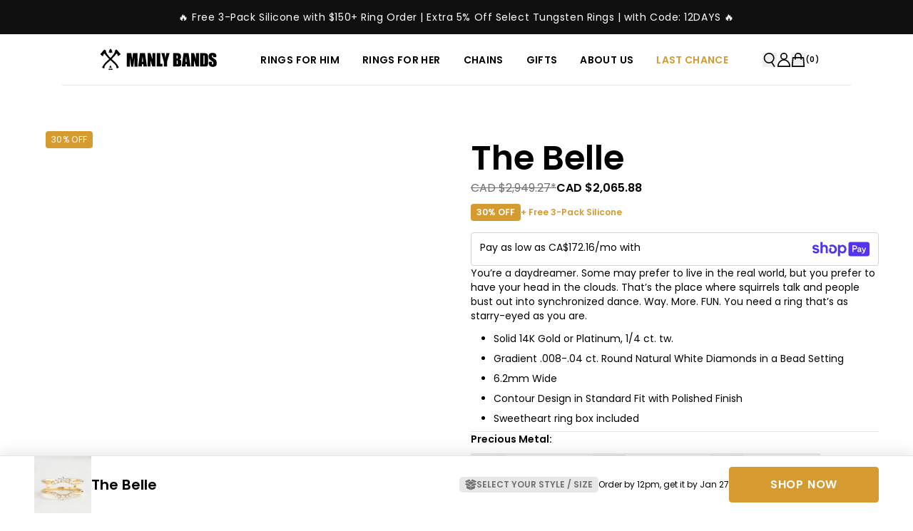

--- FILE ---
content_type: text/html
request_url: https://manlybands.com/en-ca/products/the-belle
body_size: 84939
content:
<!DOCTYPE html><html lang="EN"><head><meta charSet="utf-8"/><meta name="viewport" content="width=device-width, initial-scale=1"/><meta name="og:type" content="website"/><meta name="og:site_name" content="Men&#x27;s Wedding Bands - Unique and Hand Crafted Wedding Bands &amp; Rings"/><meta name="og:locale" content="EN_CA"/><meta name="oke:subscriber_id" content="de9e3aaf-f3d4-4008-b02a-fbc4b56856d5"/><meta name="keywords" content="mens, wedding, bands"/><link rel="canonical" href="https://manlybands.com/en-ca/products/the-belle"/><link rel="alternate" hrefLang="x-default" href="https://manlybands.com/products/the-belle"/><link rel="alternate" hrefLang="en-CA" href="https://manlybands.com/en-ca/products/the-belle"/><link rel="alternate" hrefLang="en-US" href="https://manlybands.com/en-us/products/the-belle"/><link rel="icon" type="image/x-icon&#x27;" href="https://storefront-direct-upload.s3.amazonaws.com/5215d97c-123e-48eb-977c-35a548839cf4/favicon.png"/><title>The Belle - Manly Bands</title><meta property="og:title" content="The Belle - Manly Bands"/><meta property="twitter:title" content="The Belle - Manly Bands"/><meta name="description" content="You’re a daydreamer. Some may prefer to live in the real world, but you prefer to have your head in the clouds. That’s the place where squirrels talk and people bust out into synchronized dance. Way. More. FUN. You need a ring that’s as starry-eyed as you are. Solid 14K Gold or Platinum, 1/4 ct. tw. Gradient .008-.04 ct. Round Natural White Diamonds in a Bead Setting 6.2mm Wide Contour Design in Standard Fit with Polished Finish Sweetheart ring box included"/><meta property="og:description" content="You’re a daydreamer. Some may prefer to live in the real world, but you prefer to have your head in the clouds. That’s the place where squirrels talk and people bust out into synchronized dance. Way. More. FUN. You need a ring that’s as starry-eyed as you are. Solid 14K Gold or Platinum, 1/4 ct. tw. Gradient .008-.04 ct. Round Natural White Diamonds in a Bead Setting 6.2mm Wide Contour Design in Standard Fit with Polished Finish Sweetheart ring box included"/><meta property="twitter:description" content="You’re a daydreamer. Some may prefer to live in the real world, but you prefer to have your head in the clouds. That’s the place where squirrels talk and people bust out into synchronized dance. Way. More. FUN. You need a ring that’s as starry-eyed as you are. Solid 14K Gold or Platinum, 1/4 ct. tw. Gradient .008-.04 ct. Round Natural White Diamonds in a Bead Setting 6.2mm Wide Contour Design in Standard Fit with Polished Finish Sweetheart ring box included"/><meta property="og:image:type" content="image/jpeg"/><meta name="robots" content="index,follow"/><script type="application/ld+json">[{"@context":"https://schema.org","@type":"BreadcrumbList","itemListElement":[{"@type":"ListItem","position":1,"name":"Homepage","item":"https://manlybands.com/"},{"@type":"ListItem","position":2,"name":"The Belle"}]},{"@context":"https://schema.org","@type":"Product","brand":{"@type":"Brand","name":"HSR"},"description":"You’re a daydreamer. Some may prefer to live in the real world, but you prefer to have your head in the clouds. That’s the place where squirrels talk and people bust out into synchronized dance. Way. More. FUN. You need a ring that’s as starry-eyed as you are. Solid 14K Gold or Platinum, 1/4 ct. tw. Gradient .008-.04 ct. Round Natural White Diamonds in a Bead Setting 6.2mm Wide Contour Design in Standard Fit with Polished Finish Sweetheart ring box included","image":["https://cdn.shopify.com/s/files/1/1569/4617/files/The-Belle-Mens-Wedding-Rings-Manly-Bands.png?v=1762271796"],"name":"The Belle","offers":[{"@type":"Offer","availability":"https://schema.org/InStock","price":2065.88,"priceCurrency":"CAD","sku":"BELLEYG4","url":"https://manlybands.com/en-ca/products/the-belle?Precious+Metal=14K+Yellow+Gold&Ring+Size=4"},{"@type":"Offer","availability":"https://schema.org/InStock","price":2065.88,"priceCurrency":"CAD","sku":"BELLEYG4.5","url":"https://manlybands.com/en-ca/products/the-belle?Precious+Metal=14K+Yellow+Gold&Ring+Size=4.5"},{"@type":"Offer","availability":"https://schema.org/InStock","price":2065.88,"priceCurrency":"CAD","sku":"BELLEYG5","url":"https://manlybands.com/en-ca/products/the-belle?Precious+Metal=14K+Yellow+Gold&Ring+Size=5"},{"@type":"Offer","availability":"https://schema.org/InStock","price":2065.88,"priceCurrency":"CAD","sku":"BELLEYG5.5","url":"https://manlybands.com/en-ca/products/the-belle?Precious+Metal=14K+Yellow+Gold&Ring+Size=5.5"},{"@type":"Offer","availability":"https://schema.org/InStock","price":2065.88,"priceCurrency":"CAD","sku":"BELLEYG6","url":"https://manlybands.com/en-ca/products/the-belle?Precious+Metal=14K+Yellow+Gold&Ring+Size=6"},{"@type":"Offer","availability":"https://schema.org/InStock","price":2065.88,"priceCurrency":"CAD","sku":"BELLEYG6.5","url":"https://manlybands.com/en-ca/products/the-belle?Precious+Metal=14K+Yellow+Gold&Ring+Size=6.5"},{"@type":"Offer","availability":"https://schema.org/InStock","price":2065.88,"priceCurrency":"CAD","sku":"BELLEYG7","url":"https://manlybands.com/en-ca/products/the-belle?Precious+Metal=14K+Yellow+Gold&Ring+Size=7"},{"@type":"Offer","availability":"https://schema.org/InStock","price":2065.88,"priceCurrency":"CAD","sku":"BELLEYG7.5","url":"https://manlybands.com/en-ca/products/the-belle?Precious+Metal=14K+Yellow+Gold&Ring+Size=7.5"},{"@type":"Offer","availability":"https://schema.org/InStock","price":2065.88,"priceCurrency":"CAD","sku":"BELLEYG8","url":"https://manlybands.com/en-ca/products/the-belle?Precious+Metal=14K+Yellow+Gold&Ring+Size=8"},{"@type":"Offer","availability":"https://schema.org/InStock","price":2065.88,"priceCurrency":"CAD","sku":"BELLEYG8.5","url":"https://manlybands.com/en-ca/products/the-belle?Precious+Metal=14K+Yellow+Gold&Ring+Size=8.5"},{"@type":"Offer","availability":"https://schema.org/InStock","price":2065.88,"priceCurrency":"CAD","sku":"BELLEYG9","url":"https://manlybands.com/en-ca/products/the-belle?Precious+Metal=14K+Yellow+Gold&Ring+Size=9"},{"@type":"Offer","availability":"https://schema.org/InStock","price":2065.88,"priceCurrency":"CAD","sku":"BELLEWG4","url":"https://manlybands.com/en-ca/products/the-belle?Precious+Metal=14K+White+Gold&Ring+Size=4"},{"@type":"Offer","availability":"https://schema.org/InStock","price":2065.88,"priceCurrency":"CAD","sku":"BELLEWG4.5","url":"https://manlybands.com/en-ca/products/the-belle?Precious+Metal=14K+White+Gold&Ring+Size=4.5"},{"@type":"Offer","availability":"https://schema.org/InStock","price":2065.88,"priceCurrency":"CAD","sku":"BELLEWG5","url":"https://manlybands.com/en-ca/products/the-belle?Precious+Metal=14K+White+Gold&Ring+Size=5"},{"@type":"Offer","availability":"https://schema.org/InStock","price":2065.88,"priceCurrency":"CAD","sku":"BELLEWG5.5","url":"https://manlybands.com/en-ca/products/the-belle?Precious+Metal=14K+White+Gold&Ring+Size=5.5"},{"@type":"Offer","availability":"https://schema.org/InStock","price":2065.88,"priceCurrency":"CAD","sku":"BELLEWG6","url":"https://manlybands.com/en-ca/products/the-belle?Precious+Metal=14K+White+Gold&Ring+Size=6"},{"@type":"Offer","availability":"https://schema.org/InStock","price":2065.88,"priceCurrency":"CAD","sku":"BELLEWG6.5","url":"https://manlybands.com/en-ca/products/the-belle?Precious+Metal=14K+White+Gold&Ring+Size=6.5"},{"@type":"Offer","availability":"https://schema.org/InStock","price":2065.88,"priceCurrency":"CAD","sku":"BELLEWG7","url":"https://manlybands.com/en-ca/products/the-belle?Precious+Metal=14K+White+Gold&Ring+Size=7"},{"@type":"Offer","availability":"https://schema.org/InStock","price":2065.88,"priceCurrency":"CAD","sku":"BELLEWG7.5","url":"https://manlybands.com/en-ca/products/the-belle?Precious+Metal=14K+White+Gold&Ring+Size=7.5"},{"@type":"Offer","availability":"https://schema.org/InStock","price":2065.88,"priceCurrency":"CAD","sku":"BELLEWG8","url":"https://manlybands.com/en-ca/products/the-belle?Precious+Metal=14K+White+Gold&Ring+Size=8"},{"@type":"Offer","availability":"https://schema.org/InStock","price":2065.88,"priceCurrency":"CAD","sku":"BELLEWG8.5","url":"https://manlybands.com/en-ca/products/the-belle?Precious+Metal=14K+White+Gold&Ring+Size=8.5"},{"@type":"Offer","availability":"https://schema.org/InStock","price":2065.88,"priceCurrency":"CAD","sku":"BELLEWG9","url":"https://manlybands.com/en-ca/products/the-belle?Precious+Metal=14K+White+Gold&Ring+Size=9"},{"@type":"Offer","availability":"https://schema.org/InStock","price":2065.88,"priceCurrency":"CAD","sku":"BELLERG4","url":"https://manlybands.com/en-ca/products/the-belle?Precious+Metal=14K+Rose+Gold&Ring+Size=4"},{"@type":"Offer","availability":"https://schema.org/InStock","price":2065.88,"priceCurrency":"CAD","sku":"BELLERG4.5","url":"https://manlybands.com/en-ca/products/the-belle?Precious+Metal=14K+Rose+Gold&Ring+Size=4.5"},{"@type":"Offer","availability":"https://schema.org/InStock","price":2065.88,"priceCurrency":"CAD","sku":"BELLERG5","url":"https://manlybands.com/en-ca/products/the-belle?Precious+Metal=14K+Rose+Gold&Ring+Size=5"},{"@type":"Offer","availability":"https://schema.org/InStock","price":2065.88,"priceCurrency":"CAD","sku":"BELLERG5.5","url":"https://manlybands.com/en-ca/products/the-belle?Precious+Metal=14K+Rose+Gold&Ring+Size=5.5"},{"@type":"Offer","availability":"https://schema.org/InStock","price":2065.88,"priceCurrency":"CAD","sku":"BELLERG6","url":"https://manlybands.com/en-ca/products/the-belle?Precious+Metal=14K+Rose+Gold&Ring+Size=6"},{"@type":"Offer","availability":"https://schema.org/InStock","price":2065.88,"priceCurrency":"CAD","sku":"BELLERG6.5","url":"https://manlybands.com/en-ca/products/the-belle?Precious+Metal=14K+Rose+Gold&Ring+Size=6.5"},{"@type":"Offer","availability":"https://schema.org/InStock","price":2065.88,"priceCurrency":"CAD","sku":"BELLERG7","url":"https://manlybands.com/en-ca/products/the-belle?Precious+Metal=14K+Rose+Gold&Ring+Size=7"},{"@type":"Offer","availability":"https://schema.org/InStock","price":2065.88,"priceCurrency":"CAD","sku":"BELLERG7.5","url":"https://manlybands.com/en-ca/products/the-belle?Precious+Metal=14K+Rose+Gold&Ring+Size=7.5"},{"@type":"Offer","availability":"https://schema.org/InStock","price":2065.88,"priceCurrency":"CAD","sku":"BELLERG8","url":"https://manlybands.com/en-ca/products/the-belle?Precious+Metal=14K+Rose+Gold&Ring+Size=8"},{"@type":"Offer","availability":"https://schema.org/InStock","price":2065.88,"priceCurrency":"CAD","sku":"BELLERG8.5","url":"https://manlybands.com/en-ca/products/the-belle?Precious+Metal=14K+Rose+Gold&Ring+Size=8.5"},{"@type":"Offer","availability":"https://schema.org/InStock","price":2065.88,"priceCurrency":"CAD","sku":"BELLERG9","url":"https://manlybands.com/en-ca/products/the-belle?Precious+Metal=14K+Rose+Gold&Ring+Size=9"},{"@type":"Offer","availability":"https://schema.org/InStock","price":2065.88,"priceCurrency":"CAD","sku":"BELLEPLAT4","url":"https://manlybands.com/en-ca/products/the-belle?Precious+Metal=Platinum&Ring+Size=4"},{"@type":"Offer","availability":"https://schema.org/InStock","price":2065.88,"priceCurrency":"CAD","sku":"BELLEPLAT4.5","url":"https://manlybands.com/en-ca/products/the-belle?Precious+Metal=Platinum&Ring+Size=4.5"},{"@type":"Offer","availability":"https://schema.org/InStock","price":2065.88,"priceCurrency":"CAD","sku":"BELLEPLAT5","url":"https://manlybands.com/en-ca/products/the-belle?Precious+Metal=Platinum&Ring+Size=5"},{"@type":"Offer","availability":"https://schema.org/InStock","price":2065.88,"priceCurrency":"CAD","sku":"BELLEPLAT5.5","url":"https://manlybands.com/en-ca/products/the-belle?Precious+Metal=Platinum&Ring+Size=5.5"},{"@type":"Offer","availability":"https://schema.org/InStock","price":2065.88,"priceCurrency":"CAD","sku":"BELLEPLAT6","url":"https://manlybands.com/en-ca/products/the-belle?Precious+Metal=Platinum&Ring+Size=6"},{"@type":"Offer","availability":"https://schema.org/InStock","price":2065.88,"priceCurrency":"CAD","sku":"BELLEPLAT6.5","url":"https://manlybands.com/en-ca/products/the-belle?Precious+Metal=Platinum&Ring+Size=6.5"},{"@type":"Offer","availability":"https://schema.org/InStock","price":2065.88,"priceCurrency":"CAD","sku":"BELLEPLAT7","url":"https://manlybands.com/en-ca/products/the-belle?Precious+Metal=Platinum&Ring+Size=7"},{"@type":"Offer","availability":"https://schema.org/InStock","price":2065.88,"priceCurrency":"CAD","sku":"BELLEPLAT7.5","url":"https://manlybands.com/en-ca/products/the-belle?Precious+Metal=Platinum&Ring+Size=7.5"},{"@type":"Offer","availability":"https://schema.org/InStock","price":2065.88,"priceCurrency":"CAD","sku":"BELLEPLAT8","url":"https://manlybands.com/en-ca/products/the-belle?Precious+Metal=Platinum&Ring+Size=8"},{"@type":"Offer","availability":"https://schema.org/InStock","price":2065.88,"priceCurrency":"CAD","sku":"BELLEPLAT8.5","url":"https://manlybands.com/en-ca/products/the-belle?Precious+Metal=Platinum&Ring+Size=8.5"},{"@type":"Offer","availability":"https://schema.org/InStock","price":2065.88,"priceCurrency":"CAD","sku":"BELLEPLAT9","url":"https://manlybands.com/en-ca/products/the-belle?Precious+Metal=Platinum&Ring+Size=9"}],"sku":"","url":"https://manlybands.com/en-ca/products/the-belle"}]</script><link rel="stylesheet" href="https://cdn.shopify.com/oxygen-v2/43864/40444/85149/2720248/build/_assets/app-NNTIZQAN.css"/><link rel="stylesheet" href="https://cdn.jsdelivr.net/npm/swiper@11/swiper-bundle.min.css"/><link rel="preconnect" href="https://cdn.shopify.com"/><link rel="preconnect" href="https://shop.app"/><link rel="preconnect" href="https://fonts.googleapis.com"/><link rel="preconnect" href="https://fonts.gstatic.com"/><link rel="stylesheet" href="https://fonts.googleapis.com/css2?family=Poppins:wght@400;500;600&amp;display=swap"/><link rel="stylesheet" href="https://fonts.cdnfonts.com/css/colonna-mt"/><script id="url-params-cookie-script" type="text/javascript">
              (function () {
                const maxAge = '7776000';
                const getDomain = (url) => {
                  const domainParts = url.split('.');
                  return domainParts.length > 2 ? domainParts.slice(-2).join('.') : url;
                };
                const getSubdomainIndex = (url) => {
                  if (!url) return 1;
                  const parts = url.split(".");
                  if (parts[0] === 'www') return 1;
                  return parts.length === 1 ? 0 : parts.length === 2 ? 1 : 2;
                };
                const subdomainIndex = getSubdomainIndex(window.location.host);
                const generateFbc = (fbclid) => 'fb.' + subdomainIndex + '.' + Date.now() + '.' + fbclid;

                const fbclid = new URLSearchParams(window.location.search).get('fbclid');
                if (fbclid) {
                  const fbc = generateFbc(fbclid);
                  document.cookie = '_fbc=' + fbc + '; path=/; domain=.' + getDomain(window.location.hostname) + '; max-age=' + maxAge + '; samesite=lax';
                }
              })();</script></head><body><script nonce="" id="oke-reviews-settings" type="application/json">{"subscriberId":"de9e3aaf-f3d4-4008-b02a-fbc4b56856d5","analyticsSettings":{"isWidgetOnScreenTrackingEnabled":true,"provider":"gtag"},"locale":"en","localeAndVariant":{"code":"en"},"matchCustomerLocale":false,"widgetSettings":{"global":{"dateSettings":{"format":{"type":"relative"}},"hideOkendoBranding":true,"stars":{"backgroundColor":"#E5E5E5","borderColor":"#2C3E50","foregroundColor":"#D79B31","interspace":2,"shape":{"type":"default"},"showBorder":false},"recorderPlusEnabled":true},"homepageCarousel":{"slidesPerPage":{"large":3,"medium":2},"totalSlides":12,"scrollBehaviour":"slide","style":{"showDates":false,"layout":{"name":"default","reviewDetailsPosition":"above","showAttributeBars":false,"showProductDetails":"never"},"border":{"color":"#FFFFFF","width":{"value":0,"unit":"px"}},"highlightColor":"#2A2D35","spaceAbove":{"value":20,"unit":"px"},"arrows":{"color":"#E7E7E7","size":{"value":44,"unit":"px"},"enabled":true},"avatar":{"backgroundColor":"#E5E5EB","placeholderTextColor":"#2A2D35","size":{"value":48,"unit":"px"},"enabled":true},"media":{"size":{"value":80,"unit":"px"},"imageGap":{"value":4,"unit":"px"},"enabled":false},"stars":{"height":{"value":15,"unit":"px"}},"text":{"primaryColor":"#545352","fontSizeRegular":{"value":14,"unit":"px"},"fontSizeSmall":{"value":14,"unit":"px"},"secondaryColor":"#545352"},"spaceBelow":{"value":20,"unit":"px"},"productImageSize":{"value":48,"unit":"px"}},"defaultSort":"rating desc","autoPlay":false,"truncation":{"bodyMaxLines":4,"truncateAll":false,"enabled":true}},"mediaCarousel":{"minimumImages":1,"linkText":"Read More","autoPlay":false,"slideSize":"medium","arrowPosition":"outside"},"mediaGrid":{"gridStyleDesktop":{"layout":"default-desktop"},"gridStyleMobile":{"layout":"default-mobile"},"showMoreArrow":{"arrowColor":"#676986","enabled":true,"backgroundColor":"#f4f4f6"},"linkText":"Read More","infiniteScroll":false,"gapSize":{"value":10,"unit":"px"}},"questions":{"initialPageSize":6,"loadMorePageSize":6},"reviewsBadge":{"layout":"large","colorScheme":"dark"},"reviewsTab":{"backgroundColor":"#D79B31","position":"top-left","textColor":"#FFFFFF","enabled":false,"positionSmall":"top-left"},"reviewsWidget":{"tabs":{"reviews":true,"questions":true},"header":{"columnDistribution":"space-between","verticalAlignment":"top","blocks":[{"columnWidth":"one-third","modules":[{"name":"rating-average","layout":"two-line"},{"name":"rating-breakdown","backgroundColor":"#F4F4F6","shadingColor":"#2A2D35","stretchMode":"contain"}],"textAlignment":"left"},{"columnWidth":"one-third","modules":[{"name":"recommended"},{"name":"attributes","layout":"stacked","stretchMode":"contain"}],"textAlignment":"left"},{"columnWidth":"one-third","modules":[{"name":"media-grid","imageGap":{"value":4,"unit":"px"},"scaleToFill":true,"rows":2,"columns":3}],"textAlignment":"left"},{"columnWidth":"full","modules":[{"name":"reviews-summary","heading":"Reviews Summary","maxTextLines":5},{"name":"reviews-keywords","heading":"Customers Talked About","maxKeywords":5}],"textAlignment":"center"}]},"style":{"showDates":true,"border":{"color":"#e7e7e7","width":{"value":1,"unit":"px"}},"bodyFont":{"hasCustomFontSettings":false},"headingFont":{"hasCustomFontSettings":false},"filters":{"backgroundColorActive":"#676986","backgroundColor":"#FFFFFF","borderColor":"#DBDDE4","borderRadius":{"value":100,"unit":"px"},"borderColorActive":"#676986","textColorActive":"#FFFFFF","textColor":"#2C3E50","searchHighlightColor":"#B2F9E9"},"avatar":{"backgroundColor":"#E5E5EB","placeholderTextColor":"#2A2D35","size":{"value":48,"unit":"px"},"enabled":true},"stars":{"height":{"value":15,"unit":"px"}},"shadingColor":"#F7F7F8","productImageSize":{"value":48,"unit":"px"},"button":{"backgroundColorActive":"#D79B31","borderColorHover":"#D79B31","backgroundColor":"#D79B31","borderColor":"#D79B31","backgroundColorHover":"#D79B31","textColorHover":"#FFFFFF","borderRadius":{"value":0,"unit":"px"},"borderWidth":{"value":1,"unit":"px"},"borderColorActive":"#D79B31","textColorActive":"#FFFFFF","textColor":"#FFFFFF","font":{"hasCustomFontSettings":false}},"highlightColor":"#D79B31","spaceAbove":{"value":20,"unit":"px"},"text":{"primaryColor":"#2A2D35","fontSizeRegular":{"value":14,"unit":"px"},"fontSizeLarge":{"value":20,"unit":"px"},"fontSizeSmall":{"value":14,"unit":"px"},"secondaryColor":"#2A2D35"},"spaceBelow":{"value":20,"unit":"px"},"attributeBar":{"style":"classic","borderColor":"#707070","backgroundColor":"#FFFFFF","shadingColor":"#E5E5E5","markerColor":"#2A2D35"}},"showWhenEmpty":true,"reviews":{"list":{"layout":{"collapseReviewerDetails":false,"columnAmount":4,"name":"default","showAttributeBars":true,"borderStyle":"minimal","showProductVariantName":false,"showProductDetails":"only-when-grouped"},"loyalty":{"maxInitialAchievements":3},"initialPageSize":4,"replyTruncation":{"bodyMaxLines":4,"enabled":true},"media":{"layout":"featured","size":{"value":200,"unit":"px"}},"truncation":{"bodyMaxLines":4,"truncateAll":false,"enabled":true},"loadMorePageSize":5},"controls":{"filterMode":"closed","freeTextSearchEnabled":true,"featuredReviewsTags":["uOiH0IU"],"keywordsFilterEnabled":true,"writeReviewButtonEnabled":true,"defaultSort":"tags desc","secondarySort":"date desc"}}},"starRatings":{"showWhenEmpty":false,"style":{"text":{"content":"review-count","style":"number-and-text","brackets":false},"spaceAbove":{"value":0,"unit":"px"},"spaceBelow":{"value":0,"unit":"px"},"height":{"value":15,"unit":"px"}},"clickBehavior":"scroll-to-widget"}},"features":{"attributeFiltersEnabled":true,"recorderPlusEnabled":true,"recorderQandaPlusEnabled":true,"reviewsKeywordsEnabled":true,"reviewsSummariesEnabled":true}}</script><style nonce="" id="oke-css-vars">:root{--oke-widget-spaceAbove:20px;--oke-widget-spaceBelow:20px;--oke-starRating-spaceAbove:0;--oke-starRating-spaceBelow:0;--oke-button-backgroundColor:#d79b31;--oke-button-backgroundColorHover:#d79b31;--oke-button-backgroundColorActive:#d79b31;--oke-button-textColor:#fff;--oke-button-textColorHover:#fff;--oke-button-textColorActive:#fff;--oke-button-borderColor:#d79b31;--oke-button-borderColorHover:#d79b31;--oke-button-borderColorActive:#d79b31;--oke-button-borderRadius:0;--oke-button-borderWidth:1px;--oke-button-fontWeight:700;--oke-button-fontSize:var(--oke-text-regular,14px);--oke-button-fontFamily:inherit;--oke-border-color:#e7e7e7;--oke-border-width:1px;--oke-text-primaryColor:#2a2d35;--oke-text-secondaryColor:#2a2d35;--oke-text-small:14px;--oke-text-regular:14px;--oke-text-large:20px;--oke-text-fontFamily:inherit;--oke-avatar-size:48px;--oke-avatar-backgroundColor:#e5e5eb;--oke-avatar-placeholderTextColor:#2a2d35;--oke-highlightColor:#d79b31;--oke-shadingColor:#f7f7f8;--oke-productImageSize:48px;--oke-attributeBar-shadingColor:#e5e5e5;--oke-attributeBar-borderColor:#707070;--oke-attributeBar-backgroundColor:#fff;--oke-attributeBar-markerColor:#2a2d35;--oke-filter-backgroundColor:#fff;--oke-filter-backgroundColorActive:#676986;--oke-filter-borderColor:#dbdde4;--oke-filter-borderColorActive:#676986;--oke-filter-textColor:#2c3e50;--oke-filter-textColorActive:#fff;--oke-filter-borderRadius:100px;--oke-filter-searchHighlightColor:#b2f9e9;--oke-mediaGrid-chevronColor:#676986;--oke-stars-foregroundColor:#d79b31;--oke-stars-backgroundColor:#e5e5e5;--oke-stars-borderWidth:0}.oke-w,oke-modal{--oke-title-fontWeight:600;--oke-title-fontSize:var(--oke-text-regular,14px);--oke-title-fontFamily:inherit;--oke-bodyText-fontWeight:400;--oke-bodyText-fontSize:var(--oke-text-regular,14px);--oke-bodyText-fontFamily:inherit}</style><style nonce="" id="oke-reviews-custom-css">.oke-stars svg{all:unset}.product-bottom span.oke-sr-count-number,.product-bottom span.oke-sr-label-text{color:#d69b30}.title-and-review.hide-mobile .oke-sr-count,.right-col .oke-sr-count{text-decoration:underline}.okeReviews[data-oke-container].oke-w label.oke-sortSelect-label{display:none}.okeReviews.oke-w .oke-is-small{padding:0 15px}.okeReviews.oke-w .oke-is-medium{padding:0 15px}.okeReviews[data-oke-container].oke-w .oke-w-breakdownModule-distribution-bar{border-radius:0;height:1.4em}.okeReviews[data-oke-container].oke-w .oke-w-breakdownModule-distribution-bar-fill{border-radius:0}.okeReviews[data-oke-container].oke-w .oke-attrBar.oke-attrBar--ranged{display:flex;column-gap:10px}.okeReviews[data-oke-container].oke-w .oke-w-barAttributes.oke-w-barAttributes--align-left.oke-w-barAttributes--stacked{row-gap:20px}.okeReviews[data-oke-container].oke-w ul.oke-mediaStrip.oke-mediaStrip li{height:60px !important;width:60px}.okeReviews[data-oke-container] ul.oke-mediaStrip.oke-mediaStrip--maxImages-6{grid-template-columns:repeat(3,0fr) !important}.okeReviews[data-oke-container].oke-w .oke-w-header-content-block.oke-w-header-content-block.oke-w-header-content-block{justify-content:center}.okeReviews.oke-w span.oke-w-ratingAverageModule-rating-average,.okeReviews.oke-w span.oke-w-recommendsModule-value{background:#2a2d35;color:#fff;padding:.3em .7em;font-size:16px;font-weight:700}.okeReviews[data-oke-container].oke-w .oke-is-small .oke-w-recommendsModule{display:flex;align-items:center;column-gap:10px}.okeReviews[data-oke-container].oke-w .oke-attrBar-body{width:80%}.okeReviews[data-oke-container].oke-w .oke-attrBar-title{Width:20%}.okeReviews[data-oke-container].oke-w .oke-w-ratingAverageModule-count{color:#707070}.okeReviews[data-oke-container].oke-w .oke-w-header{border:1px solid #e7e7e7;padding:1.5em;margin-bottom:1em}.okeReviews[data-oke-container].oke-w .oke-is-large .oke-w-header-content-block.oke-w-header-content-block--oneThird.oke-w-header-content-block--left:first-child{border-right:1px solid #e7e7e7;margin-bottom:0;padding-right:2em}.okeReviews[data-oke-container].oke-w .oke-w-header-content-block.oke-w-header-content-block--oneThird.oke-w-header-content-block--left{margin-bottom:0}.okeReviews[data-oke-container].oke-w .oke-w-controls .oke-w-controls-nav{border-bottom:0}.okeReviews.oke-w span.oke-w-navBar-item-count::before,.okeReviews.oke-w span.oke-w-navBar-item-count::after{display:none}.okeReviews.oke-w span.oke-w-navBar-item-count{color:#fff;background:#2a2d35;padding:1px 6px;font-size:.714em}.okeReviews[data-oke-container].oke-w .oke-w-navBar-item[aria-selected=true]{border-color:#d79b31}.okeReviews.oke-w .oke-w-navBar .oke-w-navBar-item{font-family:"RobotoCondensed-Regular","Arial",sans-serif;font-size:16px;font-weight:700;letter-spacing:normal;color:#3c3c3c}.okeReviews.oke-w .oke-button,.okeReviews[data-oke-container].oke-w .oke-button{font-family:"RobotoCondensed-Regular","Arial",sans-serif;font-weight:700;font-size:14px;letter-spacing:1px;text-transform:uppercase}.okeReviews.oke-w .oke-button:not(.oke-is-loading):not(.oke-is-active):hover,.okeReviews[data-oke-container].oke-w .oke-button:not(.oke-is-loading):not(.oke-is-active):hover{box-shadow:0 0}.okeReviews.oke-w a.oke-w-writeReview.oke-button,.okeReviews[data-oke-container].oke-w a.oke-w-writeReview.oke-button{height:100%}.okeReviews.oke-w .oke-is-small .oke-w-reviews-writeReview,.okeReviews[data-oke-container].oke-w .oke-is-small .oke-w-reviews-writeReview{width:100%;padding-top:10px}.okeReviews[data-oke-container].oke-w .oke-is-small .oke-button,.okeReviews.oke-w .oke-is-small .oke-button{width:100%}.okeReviews[data-oke-container].oke-w .oke-qw-question-main-body,.okeReviews.oke-w .oke-qw-question-main-body{font-weight:700;color:#525252}.okeReviews[data-oke-container].oke-w .oke-qw-answer-main-body p{line-height:19.6px;letter-spacing:normal;color:#525252}.okeReviews[data-oke-container].oke-w .oke-qw-answer,.okeReviews.oke-w .oke-qw-answer{border:0;background-color:inherit}.okeReviews[data-oke-container].oke-w .oke-qw-question-main-helpful .oke-helpful,.okeReviews[data-oke-container].oke-w .oke-qw-answer-main-helpful .oke-helpful,.okeReviews[data-oke-container].oke-w button.oke-helpful-vote-button.oke-helpful-vote-button,.okeReviews[data-oke-container].oke-w .oke-qw-answer-main-date,.okeReviews[data-oke-container].oke-w .oke-qw-question-main-date,.okeReviews[data-oke-container].oke-w span.oke-helpful-label,.okeReviews[data-oke-container].oke-w button.oke-helpful-vote-button.oke-helpful-vote-button,.okeReviews[data-oke-container].oke-w .oke-reviewContent-date span{color:#707070;font-size:12px}.okeReviews[data-oke-container].oke-w .oke-qw-answer{padding-left:4em}.okeReviews[data-oke-container].oke-w .oke-is-small .oke-qw-answer{padding-left:0}.okeReviews[data-oke-container].oke-w .oke-is-small .oke-qw-header{flex-flow:column wrap}.okeReviews[data-oke-container].oke-w .oke-is-small .oke-qw-header-sort{margin:0 0 10px;width:100%;display:flex;justify-content:flex-end}.okeReviews[data-oke-container].oke-w .oke-sortSelect{border:1px solid #e7e7e7;padding:.3em 1em}.okeReviews[data-oke-container].oke-w .oke-qw-header-sort{order:2}.okeReviews[data-oke-container].oke-w .oke-is-large .oke-qw-header{justify-content:flex-end}.okeReviews[data-oke-container].oke-w .oke-w-reviews-controls{justify-content:flex-end}.okeReviews[data-oke-container].oke-w .oke-w-reviews-count{margin-right:.5em;padding:.3em 1em;height:38px}.okeReviews[data-oke-container].oke-w .oke-w-reviews-writeReview{display:flex;justify-content:flex-end}.okeReviews[data-oke-container].oke-w .oke-is-small .oke-w-reviews-controls{flex-flow:column wrap}.okeReviews[data-oke-container].oke-w select#oke-sortSelect--questions{width:120px}.okeReviews[data-oke-container].oke-w select#oke-sortSelect--reviews{width:150px}.okeReviews.oke-w .oke-reviewContent-title,.okeReviews[data-oke-container].oke-w .oke-reviewContent-title,.okeReviews .oke-modal .oke-reviewContent-title,.okeReviews[data-oke-container] .oke-modal .oke-reviewContent-title{font-family:"RobotoCondensed-Regular","Arial",sans-serif;font-size:17.5px;font-weight:700;letter-spacing:normal;color:#2a2d35}.okeReviews .oke-modal,.okeReviews .oke-modal p,.okeReviews[data-oke-container] .oke-modal,.okeReviews[data-oke-container] .oke-modal .oke-reviewContent-body p{color:#2a2d35}.okeReviews[data-oke-container] .oke-modal .oke-w-reviewSimple-helpful .oke-helpful,.okeReviews[data-oke-container] .oke-modal .oke-w-reviewSimple-helpful .oke-helpful-vote-button,.okeReviews[data-oke-container] .oke-modal .oke-reviewContent-top .oke-reviewContent-date{color:#707070;font-size:12px}.okeReviews.oke-w .oke-reviewContent-body p,.okeReviews .oke-modal .oke-reviewContent-body p{line-height:25.2px;font-weight:400;letter-spacing:normal}.okeReviews.oke-w .oke-helpful-vote,.okeReviews .oke-modal .oke-helpful-vote,.okeReviews[data-oke-container].oke-w .oke-helpful-vote,.okeReviews[data-oke-container] .oke-modal .oke-helpful-vote{height:16px}.okeReviews[data-oke-container].oke-w .oke-w-review-footer{justify-content:flex-end}.okeReviews[data-oke-container].oke-w .oke-w-barAttributes.oke-w-barAttributes--align-left.oke-w-barAttributes--sideBySide{row-gap:10px}.okeReviews[data-oke-container].oke-w .oke-w-review-attributes{width:80%}.okeReviews[data-oke-container].oke-w span.oke-w-reviewer-name,.okeReviews[data-oke-container].oke-w .oke-w-reviewer-verified{font-weight:400}.okeReviews[data-oke-container].oke-w .oke-w-selectAttr-item{flex-flow:column wrap;row-gap:5px}.okeReviews[data-oke-container].oke-w .oke-w-review-reviewer{border-bottom:solid 1px #e7e7e7;padding-bottom:2em}.okeReviews[data-oke-container].oke-w .oke-is-small .oke-w-review-reviewer{margin:0}.okeReviews[data-oke-container].oke-w .oke-w-reviews-main--nav-divider{border-top:0}.okeReviews[data-oke-container].oke-w li.oke-w-reviews-list-item{border:1px solid #e7e7e7;margin-bottom:25px;padding:1.5em}.okeReviews[data-oke-container] .oke-reviewCarousel .oke-w-review-helpful{display:none}.okeReviews[data-oke-container] .oke-reviewCarousel .oke-reviewContent-title{font-family:-apple-system,BlinkMacSystemFont,"Segoe UI",Roboto,Helvetica,Arial,sans-serif,"Apple Color Emoji","Segoe UI Emoji","Segoe UI Symbol",sans-serif;font-size:16px;letter-spacing:normal;word-spacing:-2px;font-weight:700;text-transform:uppercase;color:#000}.okeReviews[data-oke-container] .oke-reviewCarousel span.oke-w-reviewer-name,.okeReviews[data-oke-container] .oke-reviewCarousel .oke-w-reviewer-verified{font-weight:400}.okeReviews[data-oke-container].oke-w .oke-w-reviewer-verified,.okeReviews[data-oke-container].oke-w span.oke-w-reviewer-verified-icon:before{color:#2a2d35}</style><script nonce="">/*!
 * 0.83.14 - 2025-12-02T03:54:53.537Z
 * Copyright (c) 2025 Okendo Pty Ltd
 * 
 */(function(e){function l(l){for(var o,a,t=l[0],r=l[1],d=0,i=[];d<t.length;d++)a=t[d],Object.prototype.hasOwnProperty.call(s,a)&&s[a]&&i.push(s[a][0]),s[a]=0;for(o in r)Object.prototype.hasOwnProperty.call(r,o)&&(e[o]=r[o]);c&&c(l);while(i.length)i.shift()()}var o={},a={app:0},s={app:0};function t(e){return r.p+"js/"+({"modules/okendo-metafield-star-rating-utils":"modules/okendo-metafield-star-rating-utils","okendo-reviews-core":"okendo-reviews-core","modules/okendo-reviews-settings":"modules/okendo-reviews-settings","okendo-reviews-styles":"okendo-reviews-styles","okendo-reviews-translation":"okendo-reviews-translation","modules/okendo-widget-init":"modules/okendo-widget-init","locales/locale-cs-js":"locales/locale-cs-js","locales/locale-da-js":"locales/locale-da-js","locales/locale-de-formal-js":"locales/locale-de-formal-js","locales/locale-de-informal-js":"locales/locale-de-informal-js","locales/locale-de-js":"locales/locale-de-js","locales/locale-el-js":"locales/locale-el-js","locales/locale-es-js":"locales/locale-es-js","locales/locale-fi-js":"locales/locale-fi-js","locales/locale-fr-js":"locales/locale-fr-js","locales/locale-hr-js":"locales/locale-hr-js","locales/locale-hu-js":"locales/locale-hu-js","locales/locale-id-js":"locales/locale-id-js","locales/locale-it-js":"locales/locale-it-js","locales/locale-ja-js":"locales/locale-ja-js","locales/locale-ko-js":"locales/locale-ko-js","locales/locale-nl-js":"locales/locale-nl-js","locales/locale-no-js":"locales/locale-no-js","locales/locale-pl-js":"locales/locale-pl-js","locales/locale-pt-js":"locales/locale-pt-js","locales/locale-ro-js":"locales/locale-ro-js","locales/locale-ru-js":"locales/locale-ru-js","locales/locale-sk-js":"locales/locale-sk-js","locales/locale-sl-js":"locales/locale-sl-js","locales/locale-sv-js":"locales/locale-sv-js","locales/locale-th-js":"locales/locale-th-js","locales/locale-tr-js":"locales/locale-tr-js","locales/locale-uk-js":"locales/locale-uk-js","locales/locale-vi-js":"locales/locale-vi-js","locales/locale-zh-tw-js":"locales/locale-zh-tw-js","modules/all-reviews-modal":"modules/all-reviews-modal","modules/okendo-media-grid":"modules/okendo-media-grid","modules/okendo-questions-widget":"modules/okendo-questions-widget","modules/okendo-reviews-badge":"modules/okendo-reviews-badge","modules/okendo-reviews-keywords":"modules/okendo-reviews-keywords","modules/okendo-reviews-tab":"modules/okendo-reviews-tab","modules/okendo-star-rating":"modules/okendo-star-rating","modules/okendo-widget":"modules/okendo-widget","okendo-reviews-lib":"okendo-reviews-lib","modules/media-modal":"modules/media-modal","modules/okendo-homepage-carousel":"modules/okendo-homepage-carousel","modules/okendo-media-carousel":"modules/okendo-media-carousel","modules/okendo-reviews-summary":"modules/okendo-reviews-summary","modules/media-overlay":"modules/media-overlay","modules/media-thumbnail":"modules/media-thumbnail","modules/questions":"modules/questions","modules/large-badge":"modules/large-badge","modules/minimal-badge":"modules/minimal-badge","modules/shared-components":"modules/shared-components","modules/small-badge":"modules/small-badge","modules/widget":"modules/widget","modules/review-basic-content":"modules/review-basic-content","modules/review-carousel-shared":"modules/review-carousel-shared","review-templates/card-default":"review-templates/card-default","review-templates/card-featured-media":"review-templates/card-featured-media","review-templates/card-minimal-centered":"review-templates/card-minimal-centered","review-templates/card-testimonial":"review-templates/card-testimonial","modules/tooltip":"modules/tooltip","modules/avatar":"modules/avatar","modules/helpful-voting":"modules/helpful-voting","header-modules/attributes":"header-modules/attributes","header-modules/media-carousel":"header-modules/media-carousel","header-modules/media-grid":"header-modules/media-grid","header-modules/rating-average":"header-modules/rating-average","header-modules/rating-breakdown":"header-modules/rating-breakdown","header-modules/recommends":"header-modules/recommends","header-modules/reviews-keywords":"header-modules/reviews-keywords","header-modules/reviews-summary":"header-modules/reviews-summary","modules/filters":"modules/filters","review-list/carousel":"review-list/carousel","review-list/default":"review-list/default","review-list/masonry":"review-list/masonry","modules/reviewer":"modules/reviewer","modules/media-collage":"modules/media-collage","modules/media-strip":"modules/media-strip","modules/reviewer-achievements":"modules/reviewer-achievements","modules/attributes":"modules/attributes","modules/show-more-button":"modules/show-more-button","modules/media-carousel":"modules/media-carousel","review-templates/default":"review-templates/default","review-templates/minimal":"review-templates/minimal","review-templates/split":"review-templates/split","modules/flag":"modules/flag","attribute-bars/bar-blocks":"attribute-bars/bar-blocks","attribute-bars/bar-classic":"attribute-bars/bar-classic","attribute-bars/bar-default":"attribute-bars/bar-default","attribute-bars/bar-outlined":"attribute-bars/bar-outlined","attribute-bars/bar-rounded":"attribute-bars/bar-rounded"}[e]||e)+"."+{"modules/okendo-metafield-star-rating-utils":"4db3377f","okendo-reviews-core":"84d23785","modules/okendo-reviews-settings":"993b9fa4","okendo-reviews-styles":"35ef0117","okendo-reviews-translation":"c0fa6869","modules/okendo-widget-init":"30335435","locales/locale-cs-js":"91c87309","locales/locale-da-js":"adec0861","locales/locale-de-formal-js":"45192c9a","locales/locale-de-informal-js":"a0d49c1d","locales/locale-de-js":"485b9166","locales/locale-el-js":"55e09e53","locales/locale-es-js":"0028085b","locales/locale-fi-js":"87d1e991","locales/locale-fr-js":"d69e2b11","locales/locale-hr-js":"fb2d4a2b","locales/locale-hu-js":"67693778","locales/locale-id-js":"4117e31b","locales/locale-it-js":"417535cf","locales/locale-ja-js":"d7eecabc","locales/locale-ko-js":"7b471470","locales/locale-nl-js":"2ba49ef7","locales/locale-no-js":"954796de","locales/locale-pl-js":"e6d3fce2","locales/locale-pt-js":"16aac51d","locales/locale-ro-js":"836922d1","locales/locale-ru-js":"1a22c5e2","locales/locale-sk-js":"9c8f32b8","locales/locale-sl-js":"42d5d089","locales/locale-sv-js":"6b9eabd4","locales/locale-th-js":"f413f857","locales/locale-tr-js":"8c77f708","locales/locale-uk-js":"d90d925e","locales/locale-vi-js":"d4ce4aa3","locales/locale-zh-tw-js":"db5fb0c2","modules/all-reviews-modal":"3bfc1102","modules/okendo-media-grid":"a5ee9902","modules/okendo-questions-widget":"f6b76203","modules/okendo-reviews-badge":"52f753e1","modules/okendo-reviews-keywords":"0fd03419","modules/okendo-reviews-tab":"870599d4","modules/okendo-star-rating":"50e97c02","modules/okendo-widget":"4ffcff09","okendo-reviews-lib":"74a14cd7","modules/media-modal":"c14f8ca1","modules/okendo-homepage-carousel":"397702a8","modules/okendo-media-carousel":"4629b6cf","modules/okendo-reviews-summary":"b5602394","modules/media-overlay":"a52f7ed3","modules/media-thumbnail":"fafb1ec7","modules/questions":"2a00b587","modules/large-badge":"a37a1d40","modules/minimal-badge":"5923f9a3","modules/shared-components":"086f33ef","modules/small-badge":"190a92fd","modules/widget":"743bcb1a","modules/review-basic-content":"49892e93","modules/review-carousel-shared":"e8c3e2bb","review-templates/card-default":"8f170346","review-templates/card-featured-media":"b35c61a3","review-templates/card-minimal-centered":"34a313c3","review-templates/card-testimonial":"3da26ce2","modules/tooltip":"02456cfe","modules/avatar":"babf44f2","modules/helpful-voting":"b9e34e84","header-modules/attributes":"68bc0d49","header-modules/media-carousel":"d06f1270","header-modules/media-grid":"38c16d4d","header-modules/rating-average":"7e52b8d6","header-modules/rating-breakdown":"f7f7b7ef","header-modules/recommends":"22fe8ede","header-modules/reviews-keywords":"7fc82f21","header-modules/reviews-summary":"9e913cba","modules/filters":"124a5753","review-list/carousel":"4f3af4a5","review-list/default":"15d18712","review-list/masonry":"5d682d11","modules/reviewer":"9806066a","modules/media-collage":"14660194","modules/media-strip":"7916cd6d","modules/reviewer-achievements":"44ed2655","modules/attributes":"ce08199b","modules/show-more-button":"6303dac3","modules/media-carousel":"e594bc10","review-templates/default":"dbe2a338","review-templates/minimal":"c8b972fc","review-templates/split":"8caa72de","modules/flag":"956f7357","attribute-bars/bar-blocks":"0b3b8b7f","attribute-bars/bar-classic":"2d7fd87b","attribute-bars/bar-default":"eb7e16f2","attribute-bars/bar-outlined":"edc593e3","attribute-bars/bar-rounded":"2c74bcaf"}[e]+".js"}function r(l){if(o[l])return o[l].exports;var a=o[l]={i:l,l:!1,exports:{}};return e[l].call(a.exports,a,a.exports,r),a.l=!0,a.exports}r.e=function(e){var l=[],o={"okendo-reviews-styles":1,"modules/all-reviews-modal":1,"modules/okendo-media-grid":1,"modules/okendo-questions-widget":1,"modules/okendo-reviews-badge":1,"modules/okendo-reviews-keywords":1,"modules/okendo-reviews-tab":1,"modules/okendo-star-rating":1,"modules/okendo-widget":1,"okendo-reviews-lib":1,"modules/media-modal":1,"modules/okendo-homepage-carousel":1,"modules/okendo-media-carousel":1,"modules/okendo-reviews-summary":1,"modules/media-overlay":1,"modules/media-thumbnail":1,"modules/questions":1,"modules/large-badge":1,"modules/shared-components":1,"modules/small-badge":1,"modules/widget":1,"modules/review-basic-content":1,"modules/review-carousel-shared":1,"review-templates/card-default":1,"review-templates/card-featured-media":1,"review-templates/card-minimal-centered":1,"review-templates/card-testimonial":1,"modules/tooltip":1,"modules/avatar":1,"modules/helpful-voting":1,"header-modules/attributes":1,"header-modules/media-carousel":1,"header-modules/media-grid":1,"header-modules/rating-average":1,"header-modules/rating-breakdown":1,"header-modules/recommends":1,"header-modules/reviews-keywords":1,"header-modules/reviews-summary":1,"modules/filters":1,"review-list/carousel":1,"review-list/default":1,"review-list/masonry":1,"modules/reviewer":1,"modules/media-collage":1,"modules/media-strip":1,"modules/reviewer-achievements":1,"modules/attributes":1,"modules/show-more-button":1,"modules/media-carousel":1,"review-templates/default":1,"review-templates/minimal":1,"review-templates/split":1,"modules/flag":1,"attribute-bars/bar-blocks":1,"attribute-bars/bar-classic":1,"attribute-bars/bar-default":1,"attribute-bars/bar-outlined":1,"attribute-bars/bar-rounded":1};a[e]?l.push(a[e]):0!==a[e]&&o[e]&&l.push(a[e]=new Promise((function(l,o){for(var s="css/"+({"modules/okendo-metafield-star-rating-utils":"modules/okendo-metafield-star-rating-utils","okendo-reviews-core":"okendo-reviews-core","modules/okendo-reviews-settings":"modules/okendo-reviews-settings","okendo-reviews-styles":"okendo-reviews-styles","okendo-reviews-translation":"okendo-reviews-translation","modules/okendo-widget-init":"modules/okendo-widget-init","locales/locale-cs-js":"locales/locale-cs-js","locales/locale-da-js":"locales/locale-da-js","locales/locale-de-formal-js":"locales/locale-de-formal-js","locales/locale-de-informal-js":"locales/locale-de-informal-js","locales/locale-de-js":"locales/locale-de-js","locales/locale-el-js":"locales/locale-el-js","locales/locale-es-js":"locales/locale-es-js","locales/locale-fi-js":"locales/locale-fi-js","locales/locale-fr-js":"locales/locale-fr-js","locales/locale-hr-js":"locales/locale-hr-js","locales/locale-hu-js":"locales/locale-hu-js","locales/locale-id-js":"locales/locale-id-js","locales/locale-it-js":"locales/locale-it-js","locales/locale-ja-js":"locales/locale-ja-js","locales/locale-ko-js":"locales/locale-ko-js","locales/locale-nl-js":"locales/locale-nl-js","locales/locale-no-js":"locales/locale-no-js","locales/locale-pl-js":"locales/locale-pl-js","locales/locale-pt-js":"locales/locale-pt-js","locales/locale-ro-js":"locales/locale-ro-js","locales/locale-ru-js":"locales/locale-ru-js","locales/locale-sk-js":"locales/locale-sk-js","locales/locale-sl-js":"locales/locale-sl-js","locales/locale-sv-js":"locales/locale-sv-js","locales/locale-th-js":"locales/locale-th-js","locales/locale-tr-js":"locales/locale-tr-js","locales/locale-uk-js":"locales/locale-uk-js","locales/locale-vi-js":"locales/locale-vi-js","locales/locale-zh-tw-js":"locales/locale-zh-tw-js","modules/all-reviews-modal":"modules/all-reviews-modal","modules/okendo-media-grid":"modules/okendo-media-grid","modules/okendo-questions-widget":"modules/okendo-questions-widget","modules/okendo-reviews-badge":"modules/okendo-reviews-badge","modules/okendo-reviews-keywords":"modules/okendo-reviews-keywords","modules/okendo-reviews-tab":"modules/okendo-reviews-tab","modules/okendo-star-rating":"modules/okendo-star-rating","modules/okendo-widget":"modules/okendo-widget","okendo-reviews-lib":"okendo-reviews-lib","modules/media-modal":"modules/media-modal","modules/okendo-homepage-carousel":"modules/okendo-homepage-carousel","modules/okendo-media-carousel":"modules/okendo-media-carousel","modules/okendo-reviews-summary":"modules/okendo-reviews-summary","modules/media-overlay":"modules/media-overlay","modules/media-thumbnail":"modules/media-thumbnail","modules/questions":"modules/questions","modules/large-badge":"modules/large-badge","modules/minimal-badge":"modules/minimal-badge","modules/shared-components":"modules/shared-components","modules/small-badge":"modules/small-badge","modules/widget":"modules/widget","modules/review-basic-content":"modules/review-basic-content","modules/review-carousel-shared":"modules/review-carousel-shared","review-templates/card-default":"review-templates/card-default","review-templates/card-featured-media":"review-templates/card-featured-media","review-templates/card-minimal-centered":"review-templates/card-minimal-centered","review-templates/card-testimonial":"review-templates/card-testimonial","modules/tooltip":"modules/tooltip","modules/avatar":"modules/avatar","modules/helpful-voting":"modules/helpful-voting","header-modules/attributes":"header-modules/attributes","header-modules/media-carousel":"header-modules/media-carousel","header-modules/media-grid":"header-modules/media-grid","header-modules/rating-average":"header-modules/rating-average","header-modules/rating-breakdown":"header-modules/rating-breakdown","header-modules/recommends":"header-modules/recommends","header-modules/reviews-keywords":"header-modules/reviews-keywords","header-modules/reviews-summary":"header-modules/reviews-summary","modules/filters":"modules/filters","review-list/carousel":"review-list/carousel","review-list/default":"review-list/default","review-list/masonry":"review-list/masonry","modules/reviewer":"modules/reviewer","modules/media-collage":"modules/media-collage","modules/media-strip":"modules/media-strip","modules/reviewer-achievements":"modules/reviewer-achievements","modules/attributes":"modules/attributes","modules/show-more-button":"modules/show-more-button","modules/media-carousel":"modules/media-carousel","review-templates/default":"review-templates/default","review-templates/minimal":"review-templates/minimal","review-templates/split":"review-templates/split","modules/flag":"modules/flag","attribute-bars/bar-blocks":"attribute-bars/bar-blocks","attribute-bars/bar-classic":"attribute-bars/bar-classic","attribute-bars/bar-default":"attribute-bars/bar-default","attribute-bars/bar-outlined":"attribute-bars/bar-outlined","attribute-bars/bar-rounded":"attribute-bars/bar-rounded"}[e]||e)+"."+{"modules/okendo-metafield-star-rating-utils":"31d6cfe0","okendo-reviews-core":"31d6cfe0","modules/okendo-reviews-settings":"31d6cfe0","okendo-reviews-styles":"18e725f4","okendo-reviews-translation":"31d6cfe0","modules/okendo-widget-init":"31d6cfe0","locales/locale-cs-js":"31d6cfe0","locales/locale-da-js":"31d6cfe0","locales/locale-de-formal-js":"31d6cfe0","locales/locale-de-informal-js":"31d6cfe0","locales/locale-de-js":"31d6cfe0","locales/locale-el-js":"31d6cfe0","locales/locale-es-js":"31d6cfe0","locales/locale-fi-js":"31d6cfe0","locales/locale-fr-js":"31d6cfe0","locales/locale-hr-js":"31d6cfe0","locales/locale-hu-js":"31d6cfe0","locales/locale-id-js":"31d6cfe0","locales/locale-it-js":"31d6cfe0","locales/locale-ja-js":"31d6cfe0","locales/locale-ko-js":"31d6cfe0","locales/locale-nl-js":"31d6cfe0","locales/locale-no-js":"31d6cfe0","locales/locale-pl-js":"31d6cfe0","locales/locale-pt-js":"31d6cfe0","locales/locale-ro-js":"31d6cfe0","locales/locale-ru-js":"31d6cfe0","locales/locale-sk-js":"31d6cfe0","locales/locale-sl-js":"31d6cfe0","locales/locale-sv-js":"31d6cfe0","locales/locale-th-js":"31d6cfe0","locales/locale-tr-js":"31d6cfe0","locales/locale-uk-js":"31d6cfe0","locales/locale-vi-js":"31d6cfe0","locales/locale-zh-tw-js":"31d6cfe0","modules/all-reviews-modal":"54d8a81e","modules/okendo-media-grid":"72811230","modules/okendo-questions-widget":"2be887fe","modules/okendo-reviews-badge":"987b84e6","modules/okendo-reviews-keywords":"0942444f","modules/okendo-reviews-tab":"dd9f4ebe","modules/okendo-star-rating":"4cb378a8","modules/okendo-widget":"6aeb18ae","okendo-reviews-lib":"65939eaa","modules/media-modal":"9679e86c","modules/okendo-homepage-carousel":"ca9ce1d9","modules/okendo-media-carousel":"2693e964","modules/okendo-reviews-summary":"a0c9d7d6","modules/media-overlay":"730e835a","modules/media-thumbnail":"2cd8dd9f","modules/questions":"f1d3564b","modules/large-badge":"9ee07b0a","modules/minimal-badge":"31d6cfe0","modules/shared-components":"d6924fbf","modules/small-badge":"5678834d","modules/widget":"cb383169","modules/review-basic-content":"68f28100","modules/review-carousel-shared":"4d26166f","review-templates/card-default":"78ed975a","review-templates/card-featured-media":"6ef99b1b","review-templates/card-minimal-centered":"b80d514b","review-templates/card-testimonial":"2c1bbd02","modules/tooltip":"ea8fe98f","modules/avatar":"89663c87","modules/helpful-voting":"47319e5d","header-modules/attributes":"7cf57481","header-modules/media-carousel":"e353b48e","header-modules/media-grid":"a67981f4","header-modules/rating-average":"6f2ee529","header-modules/rating-breakdown":"a108ab46","header-modules/recommends":"826afd09","header-modules/reviews-keywords":"d134dcfc","header-modules/reviews-summary":"bc0924f4","modules/filters":"b3764b03","review-list/carousel":"45ee74bf","review-list/default":"f346f6a0","review-list/masonry":"0e5de697","modules/reviewer":"05892934","modules/media-collage":"ab84d4e1","modules/media-strip":"a82a8d33","modules/reviewer-achievements":"19fae041","modules/attributes":"9a58c98a","modules/show-more-button":"36160e9f","modules/media-carousel":"50d40644","review-templates/default":"32c6f91c","review-templates/minimal":"bd27b3ef","review-templates/split":"a4035c0a","modules/flag":"143bbb7e","attribute-bars/bar-blocks":"6ee392a5","attribute-bars/bar-classic":"1dd8f253","attribute-bars/bar-default":"9a29e91c","attribute-bars/bar-outlined":"ec73b484","attribute-bars/bar-rounded":"2793cccc"}[e]+".css",t=r.p+s,d=document.getElementsByTagName("link"),i=0;i<d.length;i++){var n=d[i],c=n.getAttribute("data-href")||n.getAttribute("href");if("stylesheet"===n.rel&&(c===s||c===t))return l()}var u=document.getElementsByTagName("style");for(i=0;i<u.length;i++){n=u[i],c=n.getAttribute("data-href");if(c===s||c===t)return l()}var m=document.createElement("link");m.rel="stylesheet",m.type="text/css",m.onload=l,m.onerror=function(l){var s=l&&l.target&&l.target.src||t,r=new Error("Loading CSS chunk "+e+" failed.\n("+s+")");r.code="CSS_CHUNK_LOAD_FAILED",r.request=s,delete a[e],m.parentNode.removeChild(m),o(r)},m.href=t;var f=document.getElementsByTagName("head")[0];f.appendChild(m)})).then((function(){a[e]=0})));var d=s[e];if(0!==d)if(d)l.push(d[2]);else{var i=new Promise((function(l,o){d=s[e]=[l,o]}));l.push(d[2]=i);var n,c=document.createElement("script");c.charset="utf-8",c.timeout=120,r.nc&&c.setAttribute("nonce",r.nc),c.src=t(e);var u=new Error;n=function(l){c.onerror=c.onload=null,clearTimeout(m);var o=s[e];if(0!==o){if(o){var a=l&&("load"===l.type?"missing":l.type),t=l&&l.target&&l.target.src;u.message="Loading chunk "+e+" failed.\n("+a+": "+t+")",u.name="ChunkLoadError",u.type=a,u.request=t,o[1](u)}s[e]=void 0}};var m=setTimeout((function(){n({type:"timeout",target:c})}),12e4);c.onerror=c.onload=n,document.head.appendChild(c)}return Promise.all(l)},r.m=e,r.c=o,r.d=function(e,l,o){r.o(e,l)||Object.defineProperty(e,l,{enumerable:!0,get:o})},r.r=function(e){"undefined"!==typeof Symbol&&Symbol.toStringTag&&Object.defineProperty(e,Symbol.toStringTag,{value:"Module"}),Object.defineProperty(e,"__esModule",{value:!0})},r.t=function(e,l){if(1&l&&(e=r(e)),8&l)return e;if(4&l&&"object"===typeof e&&e&&e.__esModule)return e;var o=Object.create(null);if(r.r(o),Object.defineProperty(o,"default",{enumerable:!0,value:e}),2&l&&"string"!=typeof e)for(var a in e)r.d(o,a,function(l){return e[l]}.bind(null,a));return o},r.n=function(e){var l=e&&e.__esModule?function(){return e["default"]}:function(){return e};return r.d(l,"a",l),l},r.o=function(e,l){return Object.prototype.hasOwnProperty.call(e,l)},r.p="https://d3hw6dc1ow8pp2.cloudfront.net/reviews-widget-plus/",r.oe=function(e){throw console.error(e),e};var d=window["wpJsonpOkeReviews"]=window["wpJsonpOkeReviews"]||[],i=d.push.bind(d);d.push=l,d=d.slice();for(var n=0;n<d.length;n++)l(d[n]);var c=i;r(r.s="cd49")})({"02e8":function(e,l,o){"use strict";var a=o("6f27");l["a"]={widgetSelector:"[data-oke-widget]",async areStarRatingsClickable(e){const l=await this.getClickTargetSelector(e);return!!l&&!!document.querySelector(l)},async getClickTargetSelector(e){let l;if(e)l=e;else{const{default:e}=await Promise.all([o.e("okendo-reviews-core"),o.e("modules/okendo-reviews-settings")]).then(o.bind(null,"7c19"));l=e.widgetSettings.starRatings}if("none"!==l.clickBehavior)return"scroll-to-id"===l.clickBehavior&&l.scrollTargetId&&document.querySelector("#"+l.scrollTargetId)?"#"+l.scrollTargetId:this.widgetSelector},async scrollToElement(e){var l;const o=await this.getClickTargetSelector();if(e&&o){let s=document.querySelector(o);s&&s.firstElementChild&&(s=s.firstElementChild);const t="true"===e.dataset.okeScrollDisabled;s&&(null===(l=e.firstElementChild)||void 0===l?void 0:l.classList.contains("oke-is-clickable"))&&!t&&(a["a"].smoothScrollTo(s),s.focus())}}}},"0625":function(e,l,o){"use strict";o.d(l,"a",(function(){return a}));const a={apiBaseUrl:"https://api.okendo.io/v1",dynamicTranscodedMediaBaseUrl:"https://d3g5hqndtiniji.cloudfront.net",appBaseUrl:"https://reviews.okendo.io",recorderPlusBaseUrl:"https://okendo.reviews"}},"342a":function(e,l,o){"use strict";var a=o("a8f8");l["a"]={getCustomerLocaleFromShopify(e){var l;if(null===e||void 0===e?void 0:e.matchCustomerLocale)return Object(a["getLocale"])(null===(l=window.Shopify)||void 0===l?void 0:l.locale)},isTranslationDisabled(e){return!!(e.okeInAngularAdminPreview||e.okeInEmbeddedAdminPreview||e.okeInShopifyThemeCustomizer)},supportedLocaleCodesLowerCase(){return a["allLocalesWithAliases"].map(e=>e.toLowerCase())},supportedSourceLocaleCodesLowerCase(){return a["awsSupportedLocaleCodes"].map(e=>e.toLowerCase())}}},"522e":function(e,l,o){"use strict";o.d(l,"a",(function(){return a}));const a={get:(e,l)=>(l?fetch(e,l):fetch(e)).then(e=>e.json()),post:(e,l)=>fetch(e,{method:"POST",body:JSON.stringify(l)}).then(e=>e.json())}},"6f27":function(e,l,o){"use strict";let a;const s=(e,l)=>{if("HTML"===e.nodeName)return-l;const o=e.getBoundingClientRect().top,a=parseInt((window.getComputedStyle(e).scrollMarginTop||0).toString(),10);return o+l-a};function t(e){return e<.5?4*e*e*e:(e-1)*(2*e-2)*(2*e-2)+1}l["a"]={smoothScrollTo(e,l=-48){const o=500;a||(a=window.requestAnimationFrame||function(e){window.setTimeout(e,16)});const r=window.pageYOffset;let d=s(e,r);d+=l;const i=Date.now(),n=t,c=()=>{const e=Date.now()-i;let l=d;e<o&&(l=r+(d-r)*n(e/o),a(c)),window.scrollTo(0,l)};c()},bindScrollEventForElements(e){e.forEach(e=>{const l=e.getAttribute("data-oke-scroll-target");if(!l)return;const o=document.querySelector(l);o&&(e.addEventListener("click",()=>this.smoothScrollTo(o)),e.style.cursor="pointer")})}}},"88a3":function(e,l,o){"use strict";l["a"]={addOrUpdateTargetBlock(e,l,o,a="innerHTML",s="head"){if(!o)return;const t=document.querySelector(s),r=t.querySelector("#"+l);if(r)r[a]=o;else{const s=document.createElement(e);s.id=l,t.prepend(s),s[a]=o}},getFocusableElements(e,l){if(e){const o=["button","a","input","select","textarea","[tabindex]"],a=l?o:o.map(e=>e+':not([tabindex="-1"])');return Array.from(e.querySelectorAll(a.join(",")))}},getFirstFocusable(e){if(e){const l=this.getFocusableElements(e);if(null===l||void 0===l?void 0:l.length)return l[0]}},sanitiseControlId(e){if(!(null===e||void 0===e?void 0:e.length))return;const l=/[^\p{L}\p{N}-]+/gu,o=/^[-]+|[-]+$/gu,a=/^[^\p{L}]+/u,s=e.toLowerCase().replace(l,"-");return s.replace(o,"").replace(a,"id-")}}},a8f8:function(e,l,o){"use strict";var a=this&&this.__createBinding||(Object.create?function(e,l,o,a){void 0===a&&(a=o);var s=Object.getOwnPropertyDescriptor(l,o);s&&!("get"in s?!l.__esModule:s.writable||s.configurable)||(s={enumerable:!0,get:function(){return l[o]}}),Object.defineProperty(e,a,s)}:function(e,l,o,a){void 0===a&&(a=o),e[a]=l[o]}),s=this&&this.__exportStar||function(e,l){for(var o in e)"default"===o||Object.prototype.hasOwnProperty.call(l,o)||a(l,e,o)};Object.defineProperty(l,"__esModule",{value:!0}),s(o("ffff"),l)},cd49:function(e,l,o){"use strict";o.r(l);var a=o("02e8"),s=o("6f27"),t=o("342a"),r=o("a8f8"),d=o("522e"),i=o("0625"),n=o("88a3");let c;const u="Could not retrieve Okendo Reviews & UGC configuration";async function m(){var e,l;if(c)return await c;const o=document.getElementById("oke-reviews-settings");if(o)c=Promise.resolve(JSON.parse(o.innerText));else{const o=document.querySelector('meta[name="oke:subscriber_id"]'),a=null===(e=document.querySelector("script[data-oke-subscriber-id]"))||void 0===e?void 0:e.getAttribute("data-oke-subscriber-id"),s=null!==(l=null===o||void 0===o?void 0:o.content)&&void 0!==l?l:a;if(!s)return;const t=async()=>{try{const[e,l]=await Promise.all([d["a"].get(`${i["a"].apiBaseUrl}/stores/${s}/widget_plus_settings`),n["a"]]);return l.addOrUpdateTargetBlock("style","oke-css-vars",e.cssVariables,"outerHTML"),l.addOrUpdateTargetBlock("style","oke-reviews-custom-css",e.customCss,"outerHTML"),l.addOrUpdateTargetBlock("svg","oke-star-symbols",e.starSymbols,"outerHTML","body"),e.reviewsHeaderConfig}catch(e){console.error(u)}};c=t()}return await c}async function f(e){let{widgetSettings:l}=e;if(!l){const{default:e}=await Promise.all([o.e("okendo-reviews-core"),o.e("modules/okendo-reviews-settings")]).then(o.bind(null,"4adb"));l=e}return l}var v,b;let w;const g=document.querySelector('meta[name="oke:subscriber_id"]'),h=null===(v=document.querySelector("script[data-oke-subscriber-id]"))||void 0===v?void 0:v.getAttribute("data-oke-subscriber-id"),k=document.querySelector('meta[name="oke:auto_initialise"]'),p=document.querySelector('meta[name="oke:hide_reviews_tab"]'),j=null!==(b=null===g||void 0===g?void 0:g.content)&&void 0!==b?b:h;function y(e){const{isTestModeEnabled:l,locale:o,localeAndVariant:a,matchCustomerLocale:s}=e;return{isTestModeEnabled:l,locale:o,localeAndVariant:a,matchCustomerLocale:s}}(!j||j&&k)&&(async()=>{const e=await m();e&&("interactive"!==document.readyState&&"complete"!==document.readyState?document.addEventListener("readystatechange",()=>{L(e)},{once:!0}):L(e))})();const S={initAllWidgets:A,setWidgetSettings:P,setWidgetLocale:I,setSubscriberId:W,initWidget:q,setProduct:E,setGroup:_};async function L(e){const l=await f(e),o=y(e),a=Object(r["getLocaleWithFallback"])(null===o||void 0===o?void 0:o.localeAndVariant,null===o||void 0===o?void 0:o.locale),s=t["a"].getCustomerLocaleFromShopify(o),d=s&&s.code!==a.code;await A(e.subscriberId,l,void 0,o,e.features,e.analyticsSettings,e.customDomain,d)}async function A(e,l,o,a,t,r,d,i=!0){var n,c,u,v;if(!e||!l){const o=await m();if(!o)return;l=await f(o),t=null!==t&&void 0!==t?t:o.features,e=null!==(n=null!==e&&void 0!==e?e:j)&&void 0!==n?n:o.subscriberId}if(!e)return void console.error("No Okendo Reviews & UGC Subscriber ID. Please check your configuration.");const b=Array.from(document.querySelectorAll("[data-oke-star-rating]")),w=Array.from(document.querySelectorAll("[data-oke-widget]")),g=Array.from(document.querySelectorAll("[data-oke-questions-widget]")),h=Array.from(document.querySelectorAll("[data-oke-carousel]")),k=Array.from(document.querySelectorAll("[data-oke-badge]")),y=Array.from(document.querySelectorAll("[data-oke-media-grid]")),S=Array.from(document.querySelectorAll("[data-oke-media-carousel]")),L=Array.from(document.querySelectorAll("[data-oke-scroll-target]")),A=Array.from(document.querySelectorAll("[data-oke-reviews-keywords]")),T=Array.from(document.querySelectorAll("[data-oke-reviews-modal-trigger]")),E=Array.from(document.querySelectorAll("[data-oke-reviews-summary]")),_=!p&&null!==(u=null===(c=l.reviewsTab)||void 0===c?void 0:c.enabled)&&void 0!==u&&u;if(e){const n=null===window||void 0===window?void 0:window.okeShowPreviewData,c=n||(null===(v=l.reviewsWidget)||void 0===v?void 0:v.showWhenEmpty)?w:w.filter(e=>"<span></span>"!==e.innerHTML.trim()),u=b.filter(e=>""!==e.innerHTML.trim()),m=!!i||await O(u,l,c);!m&&u.length&&C(u);const f=m?b:b.filter(e=>""===e.innerHTML.trim());L.length>0&&s["a"].bindScrollEventForElements(L);const p=f.length||c.length||g.length||h.length||k.length||y.length||S.length||A.length||T.length||E.length||_;if(p){const s=await R(!1);await s.setGlobalWidgetSettingsAndDirectives(l,a,e,t,r,d),s.initialiseWidgets({starRating:f,widget:c,questions:g,homepageCarousel:h,reviewsKeywords:A,reviewsModal:T,reviewsSummary:E,reviewsTab:_,badge:k,mediaGrid:y,mediaCarousel:S},o)}}}async function O(e,l,o){let s=!1;return e.length&&(s=o.length>0||await a["a"].areStarRatingsClickable(l.starRatings)),s}async function C(e){const{default:l}=await o.e("modules/okendo-metafield-star-rating-utils").then(o.bind(null,"06b3"));l.bindEventsToMetafieldStarRatings(e)}async function T(e,l,o){var a;if(e){null===(a=e.firstElementChild)||void 0===a||a.remove();const s=`data-oke-reviews-${"group"===o?"product":"group"}-id`;(null===e||void 0===e?void 0:e.hasAttribute(s))&&e.removeAttribute(s),e.setAttribute(`data-oke-reviews-${o}-id`,l),await q(e,!0)}}async function E(e,l){await T(e,l,"product")}async function _(e,l){await T(e,l,"group")}async function q(e,l=!1){if(!(null===e||void 0===e?void 0:e.innerHTML)||!e.hasAttribute("data-oke-rendered")||l){const l=await R();l.initialiseWidget([e])}}async function P(e,l){const o=await R();o.setWidgetSettings(e,l);const a=Object(r["getLocaleWithFallback"])(null===l||void 0===l?void 0:l.localeAndVariant,null===l||void 0===l?void 0:l.locale);a&&I(a.code,a.variant)}async function W(e){const l=await R();l.setSubscriberId(e)}async function I(e,l){const o=await R();o.setWidgetLocale(e,l),document.dispatchEvent(new Event("oke-locale-changed"))}async function R(e=!0){if(w)return Promise.resolve(w);const{InitialiseWidgets:l}=await Promise.all([o.e("okendo-reviews-core"),o.e("okendo-reviews-styles"),o.e("okendo-reviews-translation"),o.e("modules/okendo-widget-init")]).then(o.bind(null,"2003")),a=new l;return e&&(await D(a),w=a),a}async function D(e){const l=await m();if(l){const o=y(l),a=await f(l);e.setGlobalWidgetSettingsAndDirectives(a,o,l.subscriberId,l.features,l.analyticsSettings,l.customDomain)}}window.okeWidgetApi=S,document.dispatchEvent(new Event("oke-script-loaded"))},ffff:function(e,l,o){"use strict";Object.defineProperty(l,"__esModule",{value:!0}),l.awsSupportedLocaleCodes=l.allLocalesWithAliases=l.localeAliases=l.allLocales=l.english=l.LocaleUtils=void 0,l.getLocale=t,l.getAllLocales=r,l.getLocaleWithFallback=d,l.getSubscriberLocaleWithFallback=i,l.getSubscriberLocaleTranslationFilename=n,l.getLocaleTranslationFilename=c;const a=f();var s;function t(e,o){if(void 0===e)return;const a=m(e)?e:l.localeAliases[e.toLowerCase()],s=l.allLocales[a];if(s){if("string"===typeof s)return{code:a};if("variants"in s){if(o){const e=s.variants[o];if(e)return{code:a,variant:o}}return{code:a,variant:s.defaultVariant}}}}function r(){const e=[];for(const[o,a]of Object.entries(l.allLocales))if("string"===typeof a)e.push({name:a,code:o});else if("variants"in a)for(const[l,{name:s}]of Object.entries(a.variants))e.push({name:s,code:o,variant:l});return e.sort((e,l)=>e.name.localeCompare(l.name))}function d(e,o,a=l.english){var s,r;return null!==(r=null!==(s=t(null===e||void 0===e?void 0:e.code,null===e||void 0===e?void 0:e.variant))&&void 0!==s?s:t(o))&&void 0!==r?r:a}function i(e,o=l.english){return d(e.localeAndVariant,e.locale,o)}function n(e){const l=i(e);return u(l)}function c(e,l){const o=t(e,l);if(o)return u(o)}function u(e){return`${e.code.toLowerCase()}${e.variant?"-"+e.variant.toLowerCase():""}`}function m(e){return!!e&&Object.keys(s.kOkendoLocales).some(l=>l.toLowerCase()===e.toLowerCase())}function f(){const e="(?<language>([A-Za-z]{2,3}))",l="(?<script>[A-Za-z]{4})",o="(?<region>[A-Za-z]{2}|[0-9]{3})";return new RegExp(`^${e}(-${l})?(-${o})?$`)}(function(e){function l(l,o){if(void 0===l)return;const a=m(l)?l:e.kOkendoLocaleAliases[l.toLowerCase()],s=e.kOkendoLocales[a];if(s){if("string"===typeof s)return{code:a};if("variants"in s){if(o){const e=s.variants[o];if(e)return{code:a,variant:o}}return{code:a,variant:s.defaultVariant}}}}function o(o,a,s=e.kEnglish){var t,r;return null!==(r=null!==(t=l(null===o||void 0===o?void 0:o.code,null===o||void 0===o?void 0:o.variant))&&void 0!==t?t:l(a))&&void 0!==r?r:s}function s(l,a=e.kEnglish){return o(l.localeAndVariant,l.locale,a)}function t(e){const l=s(e);return i(l)}function r(){const l=[];for(const[o,a]of Object.entries(e.kOkendoLocales))if("string"===typeof a)l.push({name:a,code:o});else if("variants"in a)for(const[e,{name:s}]of Object.entries(a.variants))l.push({name:s,code:o,variant:e});return l.sort((e,l)=>e.name.localeCompare(l.name))}function d(e,o){const a=l(e,o);if(a)return i(a)}function i(e){return`${e.code.toLowerCase()}${e.variant?"-"+e.variant.toLowerCase():""}`}function n(e){var o,s,t;if(void 0===e)return;const r=a.exec(e.trim());if(!(null===(o=null===r||void 0===r?void 0:r.groups)||void 0===o?void 0:o.language))return;let d=r.groups.language.toLocaleLowerCase();const i=null===(s=r.groups.region)||void 0===s?void 0:s.toLocaleLowerCase(),n=null===(t=r.groups.script)||void 0===t?void 0:t.toLocaleLowerCase();switch(d){case"zh":i&&["tw","hk","mo"].includes(i)||"hant"===n?d="zh-TW":(i&&["cn","sg"].includes(i)||"hans"===n)&&(d="zh");break;default:break}return l(d)}function c(e){return void 0!==e&&a.test(e.trim())}e.kEnglish={code:"en"},e.kOkendoLocales={cs:"Czech",da:"Danish",de:{defaultVariant:"formal",variants:{formal:{name:"German (formal)"},informal:{name:"German (informal)"}}},el:"Greek",en:"English",es:"Spanish",fi:"Finnish",fr:"French",hr:"Croatian",hu:"Hungarian",id:"Indonesian",it:"Italian",ja:"Japanese",ko:"Korean",no:"Norwegian",nl:"Dutch",pl:"Polish",pt:"Portuguese",ro:"Romanian",ru:"Russian",sk:"Slovak",sl:"Slovenian",sv:"Swedish",th:"Thai",tr:"Turkish",uk:"Ukrainian",vi:"Vietnamese","zh-TW":"Chinese (Traditional)"},e.kOkendoLocaleAliases={nb:"no","pt-pt":"pt","pt-br":"pt"},e.kAllOkendoLocalesWithAliases=[...Object.keys(e.kOkendoLocales),...Object.keys(e.kOkendoLocaleAliases)],e.kAWSLocales=["af","sq","am","ar","hy","az","bn","bs","bg","ca","zh","zh-TW","hr","cs","da","fa-AF","nl","en","et","fa","tl","fi","fr","fr-CA","ka","de","el","gu","ht","ha","he","hi","hu","is","id","ga","it","ja","kn","kk","ko","lv","lt","mk","ms","ml","mt","mr","mn","no","ps","pl","pt","pt-PT","pa","ro","ru","sr","si","sk","sl","so","es","es-MX","sw","sv","ta","te","th","tr","uk","ur","uz","vi","cy"],e.getOkendoLocale=l,e.getOkendoLocaleWithFallback=o,e.getSubscriberOkendoLocaleWithFallback=s,e.getSubscriberOkendoLocaleFileName=t,e.getAllOkendoLocale=r,e.getOkendoLocaleTranslationFileName=d,e.okendoLocaleToLocaleFileName=i,e.ietfLocaleToOkendoLocale=n,e.isValidIetfLocale=c})(s||(l.LocaleUtils=s={})),l.english={code:"en"},l.allLocales={cs:"Czech",da:"Danish",de:{defaultVariant:"formal",variants:{formal:{name:"German (formal)"},informal:{name:"German (informal)"}}},el:"Greek",en:"English",es:"Spanish",fi:"Finnish",fr:"French",hr:"Croatian",hu:"Hungarian",id:"Indonesian",it:"Italian",ja:"Japanese",ko:"Korean",nl:"Dutch",no:"Norwegian",pl:"Polish",pt:"Portuguese",ro:"Romanian",ru:"Russian",sk:"Slovak",sl:"Slovenian",sv:"Swedish",th:"Thai",tr:"Turkish",uk:"Ukrainian",vi:"Vietnamese","zh-TW":"Chinese (Traditional)"},l.localeAliases={nb:"no","pt-pt":"pt","pt-br":"pt"},l.allLocalesWithAliases=[...Object.keys(l.allLocales),...Object.keys(l.localeAliases)],l.awsSupportedLocaleCodes=["af","sq","am","ar","hy","az","bn","bs","bg","ca","zh","zh-TW","hr","cs","da","fa-AF","nl","en","et","fa","tl","fi","fr","fr-CA","ka","de","el","gu","ht","ha","he","hi","hu","is","id","ga","it","ja","kn","kk","ko","lv","lt","mk","ms","ml","mt","mr","mn","no","ps","pl","pt","pt-PT","pa","ro","ru","sr","si","sk","sl","so","es","es-MX","sw","sv","ta","te","th","tr","uk","ur","uz","vi","cy"]}});</script><script nonce="" type="text/javascript">window.okeProductUrlFormatter = (product) =>
					product && product.productHandle
						? "/products/" + product.productHandle + "/" + (product.variantId ? '?variantId=' + product.variantId : '')
						: undefined</script><div><style data-oke-reviews-version="0.83.14" type="text/css" data-href="https://d3hw6dc1ow8pp2.cloudfront.net/reviews-widget-plus/css/okendo-reviews-styles.18e725f4.css"></style><style data-oke-reviews-version="0.83.14" type="text/css" data-href="https://d3hw6dc1ow8pp2.cloudfront.net/reviews-widget-plus/css/modules/okendo-star-rating.4cb378a8.css"></style><style data-oke-reviews-version="0.83.14" type="text/css" data-href="https://d3hw6dc1ow8pp2.cloudfront.net/reviews-widget-plus/css/modules/okendo-reviews-keywords.0942444f.css"></style><style data-oke-reviews-version="0.83.14" type="text/css" data-href="https://d3hw6dc1ow8pp2.cloudfront.net/reviews-widget-plus/css/modules/okendo-reviews-summary.a0c9d7d6.css"></style><style type="text/css">.okeReviews[data-oke-container],div.okeReviews{font-size:14px;font-size:var(--oke-text-regular);font-weight:400;font-family:var(--oke-text-fontFamily);line-height:1.6}.okeReviews[data-oke-container] *,.okeReviews[data-oke-container] :after,.okeReviews[data-oke-container] :before,div.okeReviews *,div.okeReviews :after,div.okeReviews :before{box-sizing:border-box}.okeReviews[data-oke-container] h1,.okeReviews[data-oke-container] h2,.okeReviews[data-oke-container] h3,.okeReviews[data-oke-container] h4,.okeReviews[data-oke-container] h5,.okeReviews[data-oke-container] h6,div.okeReviews h1,div.okeReviews h2,div.okeReviews h3,div.okeReviews h4,div.okeReviews h5,div.okeReviews h6{font-size:1em;font-weight:400;line-height:1.4;margin:0}.okeReviews[data-oke-container] ul,div.okeReviews ul{padding:0;margin:0}.okeReviews[data-oke-container] li,div.okeReviews li{list-style-type:none;padding:0}.okeReviews[data-oke-container] p,div.okeReviews p{line-height:1.8;margin:0 0 4px}.okeReviews[data-oke-container] p:last-child,div.okeReviews p:last-child{margin-bottom:0}.okeReviews[data-oke-container] a,div.okeReviews a{text-decoration:none;color:inherit}.okeReviews[data-oke-container] button,div.okeReviews button{border-radius:0;border:0;box-shadow:none;margin:0;width:auto;min-width:auto;padding:0;background-color:transparent;min-height:auto}.okeReviews[data-oke-container] button,.okeReviews[data-oke-container] input,.okeReviews[data-oke-container] select,.okeReviews[data-oke-container] textarea,div.okeReviews button,div.okeReviews input,div.okeReviews select,div.okeReviews textarea{font-family:inherit;font-size:1em}.okeReviews[data-oke-container] label,.okeReviews[data-oke-container] select,div.okeReviews label,div.okeReviews select{display:inline}.okeReviews[data-oke-container] select,div.okeReviews select{width:auto}.okeReviews[data-oke-container] article,.okeReviews[data-oke-container] aside,div.okeReviews article,div.okeReviews aside{margin:0}.okeReviews[data-oke-container] table,div.okeReviews table{background:transparent;border:0;border-collapse:collapse;border-spacing:0;font-family:inherit;font-size:1em;table-layout:auto}.okeReviews[data-oke-container] table td,.okeReviews[data-oke-container] table th,.okeReviews[data-oke-container] table tr,div.okeReviews table td,div.okeReviews table th,div.okeReviews table tr{border:0;font-family:inherit;font-size:1em}.okeReviews[data-oke-container] table td,.okeReviews[data-oke-container] table th,div.okeReviews table td,div.okeReviews table th{background:transparent;font-weight:400;letter-spacing:normal;padding:0;text-align:left;text-transform:none;vertical-align:middle}.okeReviews[data-oke-container] table tr:hover td,.okeReviews[data-oke-container] table tr:hover th,div.okeReviews table tr:hover td,div.okeReviews table tr:hover th{background:transparent}.okeReviews[data-oke-container] fieldset,div.okeReviews fieldset{border:0;padding:0;margin:0;min-width:0}.okeReviews[data-oke-container] img,.okeReviews[data-oke-container] svg,div.okeReviews img,div.okeReviews svg{max-width:none}.okeReviews[data-oke-container] div:empty,div.okeReviews div:empty{display:block}.okeReviews[data-oke-container] .oke-icon:before,div.okeReviews .oke-icon:before{font-family:oke-widget-icons!important;font-style:normal;font-weight:400;font-variant:normal;text-transform:none;line-height:1;-webkit-font-smoothing:antialiased;-moz-osx-font-smoothing:grayscale;color:inherit}.okeReviews[data-oke-container] .oke-icon--select-arrow:before,div.okeReviews .oke-icon--select-arrow:before{content:""}.okeReviews[data-oke-container] .oke-icon--loading:before,div.okeReviews .oke-icon--loading:before{content:""}.okeReviews[data-oke-container] .oke-icon--pencil:before,div.okeReviews .oke-icon--pencil:before{content:""}.okeReviews[data-oke-container] .oke-icon--filter:before,div.okeReviews .oke-icon--filter:before{content:""}.okeReviews[data-oke-container] .oke-icon--play:before,div.okeReviews .oke-icon--play:before{content:""}.okeReviews[data-oke-container] .oke-icon--tick-circle:before,div.okeReviews .oke-icon--tick-circle:before{content:""}.okeReviews[data-oke-container] .oke-icon--chevron-left:before,div.okeReviews .oke-icon--chevron-left:before{content:""}.okeReviews[data-oke-container] .oke-icon--chevron-right:before,div.okeReviews .oke-icon--chevron-right:before{content:""}.okeReviews[data-oke-container] .oke-icon--thumbs-down:before,div.okeReviews .oke-icon--thumbs-down:before{content:""}.okeReviews[data-oke-container] .oke-icon--thumbs-up:before,div.okeReviews .oke-icon--thumbs-up:before{content:""}.okeReviews[data-oke-container] .oke-icon--close:before,div.okeReviews .oke-icon--close:before{content:""}.okeReviews[data-oke-container] .oke-icon--chevron-up:before,div.okeReviews .oke-icon--chevron-up:before{content:""}.okeReviews[data-oke-container] .oke-icon--chevron-down:before,div.okeReviews .oke-icon--chevron-down:before{content:""}.okeReviews[data-oke-container] .oke-icon--star:before,div.okeReviews .oke-icon--star:before{content:""}.okeReviews[data-oke-container] .oke-icon--magnifying-glass:before,div.okeReviews .oke-icon--magnifying-glass:before{content:""}@font-face{font-family:oke-widget-icons;src:url(https://d3hw6dc1ow8pp2.cloudfront.net/reviews-widget-plus/fonts/oke-widget-icons.ttf) format("truetype"),url(https://d3hw6dc1ow8pp2.cloudfront.net/reviews-widget-plus/fonts/oke-widget-icons.woff) format("woff"),url(https://d3hw6dc1ow8pp2.cloudfront.net/reviews-widget-plus/img/oke-widget-icons.bc0d6b0a.svg) format("svg");font-weight:400;font-style:normal;font-display:swap}.okeReviews[data-oke-container] .oke-button,div.okeReviews .oke-button{display:inline-block;border-style:solid;border-color:var(--oke-button-borderColor);border-width:var(--oke-button-borderWidth);background-color:var(--oke-button-backgroundColor);line-height:1;padding:12px 24px;margin:0;border-radius:var(--oke-button-borderRadius);color:var(--oke-button-textColor);text-align:center;position:relative;font-weight:var(--oke-button-fontWeight);font-size:var(--oke-button-fontSize);font-family:var(--oke-button-fontFamily);outline:0}.okeReviews[data-oke-container] .oke-button-text,.okeReviews[data-oke-container] .oke-button .oke-icon,div.okeReviews .oke-button-text,div.okeReviews .oke-button .oke-icon{line-height:1}.okeReviews[data-oke-container] .oke-button.oke-is-loading,div.okeReviews .oke-button.oke-is-loading{position:relative}.okeReviews[data-oke-container] .oke-button.oke-is-loading:before,div.okeReviews .oke-button.oke-is-loading:before{font-family:oke-widget-icons!important;font-style:normal;font-weight:400;font-variant:normal;text-transform:none;line-height:1;-webkit-font-smoothing:antialiased;-moz-osx-font-smoothing:grayscale;content:"";color:undefined;font-size:12px;display:inline-block;animation:oke-spin 1s linear infinite;position:absolute;width:12px;height:12px;top:0;left:0;bottom:0;right:0;margin:auto}.okeReviews[data-oke-container] .oke-button.oke-is-loading>*,div.okeReviews .oke-button.oke-is-loading>*{opacity:0}.okeReviews[data-oke-container] .oke-button.oke-is-active,div.okeReviews .oke-button.oke-is-active{background-color:var(--oke-button-backgroundColorActive);color:var(--oke-button-textColorActive);border-color:var(--oke-button-borderColorActive)}.okeReviews[data-oke-container] .oke-button:not(.oke-is-loading),div.okeReviews .oke-button:not(.oke-is-loading){cursor:pointer}.okeReviews[data-oke-container] .oke-button:not(.oke-is-loading):not(.oke-is-active):hover,div.okeReviews .oke-button:not(.oke-is-loading):not(.oke-is-active):hover{background-color:var(--oke-button-backgroundColorHover);color:var(--oke-button-textColorHover);border-color:var(--oke-button-borderColorHover);box-shadow:0 0 0 2px var(--oke-button-backgroundColorHover)}.okeReviews[data-oke-container] .oke-button:not(.oke-is-loading):not(.oke-is-active):active,.okeReviews[data-oke-container] .oke-button:not(.oke-is-loading):not(.oke-is-active):hover:active,div.okeReviews .oke-button:not(.oke-is-loading):not(.oke-is-active):active,div.okeReviews .oke-button:not(.oke-is-loading):not(.oke-is-active):hover:active{background-color:var(--oke-button-backgroundColorActive);color:var(--oke-button-textColorActive);border-color:var(--oke-button-borderColorActive)}.okeReviews[data-oke-container] .oke-title,div.okeReviews .oke-title{font-weight:var(--oke-title-fontWeight);font-size:var(--oke-title-fontSize);font-family:var(--oke-title-fontFamily)}.okeReviews[data-oke-container] .oke-bodyText,div.okeReviews .oke-bodyText{font-weight:var(--oke-bodyText-fontWeight);font-size:var(--oke-bodyText-fontSize);font-family:var(--oke-bodyText-fontFamily)}.okeReviews[data-oke-container] .oke-linkButton,div.okeReviews .oke-linkButton{cursor:pointer;font-weight:700;pointer-events:auto;text-decoration:underline}.okeReviews[data-oke-container] .oke-linkButton:hover,div.okeReviews .oke-linkButton:hover{text-decoration:none}.okeReviews[data-oke-container] .oke-readMore,div.okeReviews .oke-readMore{cursor:pointer;color:inherit;text-decoration:underline}.okeReviews[data-oke-container] .oke-select,div.okeReviews .oke-select{cursor:pointer;background-repeat:no-repeat;background-position-x:100%;background-position-y:50%;border:none;padding:0 24px 0 12px;-moz-appearance:none;appearance:none;color:inherit;-webkit-appearance:none;background-color:transparent;background-image:url("data:image/svg+xml;charset=utf-8,%3Csvg fill='currentColor' xmlns='http://www.w3.org/2000/svg' viewBox='0 0 24 24'%3E%3Cpath d='M7 10l5 5 5-5z'/%3E%3Cpath d='M0 0h24v24H0z' fill='none'/%3E%3C/svg%3E");outline-offset:4px}.okeReviews[data-oke-container] .oke-select:disabled,div.okeReviews .oke-select:disabled{background-color:transparent;background-image:url("data:image/svg+xml;charset=utf-8,%3Csvg fill='%239a9db1' xmlns='http://www.w3.org/2000/svg' viewBox='0 0 24 24'%3E%3Cpath d='M7 10l5 5 5-5z'/%3E%3Cpath d='M0 0h24v24H0z' fill='none'/%3E%3C/svg%3E")}.okeReviews[data-oke-container] .oke-loader,div.okeReviews .oke-loader{position:relative}.okeReviews[data-oke-container] .oke-loader:before,div.okeReviews .oke-loader:before{font-family:oke-widget-icons!important;font-style:normal;font-weight:400;font-variant:normal;text-transform:none;line-height:1;-webkit-font-smoothing:antialiased;-moz-osx-font-smoothing:grayscale;content:"";color:var(--oke-text-secondaryColor);font-size:12px;display:inline-block;animation:oke-spin 1s linear infinite;position:absolute;width:12px;height:12px;top:0;left:0;bottom:0;right:0;margin:auto}.okeReviews[data-oke-container] .oke-a11yText,div.okeReviews .oke-a11yText{border:0;clip:rect(0 0 0 0);height:1px;margin:-1px;overflow:hidden;padding:0;position:absolute;width:1px}.okeReviews[data-oke-container] .oke-hidden,div.okeReviews .oke-hidden{display:none}.okeReviews[data-oke-container] .oke-modal,div.okeReviews .oke-modal{bottom:0;left:0;overflow:auto;position:fixed;right:0;top:0;z-index:2147483647;max-height:100%;background-color:rgba(0,0,0,.5);padding:40px 0 32px}@media only screen and (min-width:1024px){.okeReviews[data-oke-container] .oke-modal,div.okeReviews .oke-modal{display:flex;align-items:center;padding:48px 0}}.okeReviews[data-oke-container] .oke-modal ::-moz-selection,div.okeReviews .oke-modal ::-moz-selection{background-color:rgba(39,45,69,.2)}.okeReviews[data-oke-container] .oke-modal ::selection,div.okeReviews .oke-modal ::selection{background-color:rgba(39,45,69,.2)}.okeReviews[data-oke-container] .oke-modal,.okeReviews[data-oke-container] .oke-modal p,div.okeReviews .oke-modal,div.okeReviews .oke-modal p{color:#272d45}.okeReviews[data-oke-container] .oke-modal-content,div.okeReviews .oke-modal-content{background-color:#fff;margin:auto;position:relative;will-change:transform,opacity;width:calc(100% - 64px)}@media only screen and (min-width:1024px){.okeReviews[data-oke-container] .oke-modal-content,div.okeReviews .oke-modal-content{max-width:1000px}}.okeReviews[data-oke-container] .oke-modal-close,div.okeReviews .oke-modal-close{cursor:pointer;position:absolute;width:32px;height:32px;top:-32px;padding:4px;right:-4px;line-height:1}.okeReviews[data-oke-container] .oke-modal-close:before,div.okeReviews .oke-modal-close:before{font-family:oke-widget-icons!important;font-style:normal;font-weight:400;font-variant:normal;text-transform:none;line-height:1;-webkit-font-smoothing:antialiased;-moz-osx-font-smoothing:grayscale;content:"";color:#fff;font-size:24px;display:inline-block;width:24px;height:24px}.okeReviews[data-oke-container] .oke-modal-overlay,div.okeReviews .oke-modal-overlay{background-color:rgba(43,46,56,.9)}@media only screen and (min-width:1024px){.okeReviews[data-oke-container] .oke-modal--large .oke-modal-content,div.okeReviews .oke-modal--large .oke-modal-content{max-width:1200px}}.okeReviews[data-oke-container] .oke-modal .oke-helpful,.okeReviews[data-oke-container] .oke-modal .oke-helpful-vote-button,.okeReviews[data-oke-container] .oke-modal .oke-reviewContent-date,div.okeReviews .oke-modal .oke-helpful,div.okeReviews .oke-modal .oke-helpful-vote-button,div.okeReviews .oke-modal .oke-reviewContent-date{color:#676986}.oke-modal .okeReviews[data-oke-container].oke-w,.oke-modal div.okeReviews.oke-w{color:#272d45}.okeReviews[data-oke-container] .oke-tag,div.okeReviews .oke-tag{align-items:center;color:#272d45;display:flex;font-size:var(--oke-text-small);font-weight:600;text-align:left;position:relative;z-index:2;background-color:#f4f4f6;padding:4px 6px;border:none;border-radius:4px;gap:6px;line-height:1}.okeReviews[data-oke-container] .oke-tag svg,div.okeReviews .oke-tag svg{fill:currentColor;height:1rem}.okeReviews[data-oke-container] .hooper,div.okeReviews .hooper{height:auto}.okeReviews--left{text-align:left}.okeReviews--right{text-align:right}.okeReviews--center{text-align:center}.okeReviews :not([tabindex="-1"]):focus-visible{outline:5px auto highlight;outline:5px auto -webkit-focus-ring-color}.is-oke-modalOpen{overflow:hidden!important}img.oke-is-error{background-color:var(--oke-shadingColor);background-size:cover;background-position:50% 50%;box-shadow:inset 0 0 0 1px var(--oke-border-color)}@keyframes oke-spin{0%{transform:rotate(0deg)}to{transform:rotate(1turn)}}@keyframes oke-fade-in{0%{opacity:0}to{opacity:1}}
.oke-stars{line-height:1;position:relative;display:inline-block}.oke-stars-background svg{overflow:visible}.oke-stars-foreground{overflow:hidden;position:absolute;top:0;left:0}.oke-sr{display:inline-block;padding-top:var(--oke-starRating-spaceAbove);padding-bottom:var(--oke-starRating-spaceBelow)}.oke-sr .oke-is-clickable{cursor:pointer}.oke-sr--hidden{display:none}.oke-sr-count,.oke-sr-rating,.oke-sr-stars{display:inline-block;vertical-align:middle}.oke-sr-stars{line-height:1;margin-right:8px}.oke-sr-rating{display:none}.oke-sr-count--brackets:before{content:"("}.oke-sr-count--brackets:after{content:")"}
.oke-rk{display:block}.okeReviews[data-oke-container] .oke-reviewsKeywords-heading,div.okeReviews .oke-reviewsKeywords-heading{font-weight:700;margin-bottom:8px}.okeReviews[data-oke-container] .oke-reviewsKeywords-heading-skeleton,div.okeReviews .oke-reviewsKeywords-heading-skeleton{height:calc(var(--oke-button-fontSize) + 4px);width:150px}.okeReviews[data-oke-container] .oke-reviewsKeywords-list,div.okeReviews .oke-reviewsKeywords-list{display:inline-flex;align-items:center;flex-wrap:wrap;gap:4px}.okeReviews[data-oke-container] .oke-reviewsKeywords-list-category,div.okeReviews .oke-reviewsKeywords-list-category{background-color:var(--oke-filter-backgroundColor);color:var(--oke-filter-textColor);border:1px solid var(--oke-filter-borderColor);border-radius:var(--oke-filter-borderRadius);padding:6px 16px;transition:background-color .1s ease-out,border-color .1s ease-out;white-space:nowrap}.okeReviews[data-oke-container] .oke-reviewsKeywords-list-category.oke-is-clickable,div.okeReviews .oke-reviewsKeywords-list-category.oke-is-clickable{cursor:pointer}.okeReviews[data-oke-container] .oke-reviewsKeywords-list-category.oke-is-active,div.okeReviews .oke-reviewsKeywords-list-category.oke-is-active{background-color:var(--oke-filter-backgroundColorActive);color:var(--oke-filter-textColorActive);border-color:var(--oke-filter-borderColorActive)}.okeReviews[data-oke-container] .oke-reviewsKeywords .oke-translateButton,div.okeReviews .oke-reviewsKeywords .oke-translateButton{margin-top:12px}
.oke-rs{display:block}.oke-rs .oke-reviewsSummary.oke-is-preRender .oke-reviewsSummary-summary{-webkit-mask:linear-gradient(180deg,#000 0,#000 40%,transparent 95%,transparent 0) 100% 50%/100% 100% repeat-x;mask:linear-gradient(180deg,#000 0,#000 40%,transparent 95%,transparent 0) 100% 50%/100% 100% repeat-x;max-height:150px}.okeReviews[data-oke-container] .oke-reviewsSummary .oke-tooltip,div.okeReviews .oke-reviewsSummary .oke-tooltip{display:inline-block;font-weight:400}.okeReviews[data-oke-container] .oke-reviewsSummary .oke-tooltip-trigger,div.okeReviews .oke-reviewsSummary .oke-tooltip-trigger{height:15px;width:15px;overflow:hidden;transform:translateY(-10%)}.okeReviews[data-oke-container] .oke-reviewsSummary-heading,div.okeReviews .oke-reviewsSummary-heading{align-items:center;-moz-column-gap:4px;column-gap:4px;display:inline-flex;font-weight:700;margin-bottom:8px}.okeReviews[data-oke-container] .oke-reviewsSummary-heading-skeleton,div.okeReviews .oke-reviewsSummary-heading-skeleton{height:calc(var(--oke-button-fontSize) + 4px);width:150px}.okeReviews[data-oke-container] .oke-reviewsSummary-icon,div.okeReviews .oke-reviewsSummary-icon{fill:currentColor;font-size:14px}.okeReviews[data-oke-container] .oke-reviewsSummary-icon svg,div.okeReviews .oke-reviewsSummary-icon svg{vertical-align:baseline}.okeReviews[data-oke-container] .oke-reviewsSummary-summary.oke-is-truncated,div.okeReviews .oke-reviewsSummary-summary.oke-is-truncated{display:-webkit-box;-webkit-box-orient:vertical;overflow:hidden;text-overflow:ellipsis}</style></div><div><svg id="oke-star-symbols" style="display:none!important" data-oke-id="oke-star-symbols"><symbol id="oke-star-empty" style="overflow:visible;"><path id="star-default--empty" fill="var(--oke-stars-backgroundColor)" stroke="var(--oke-stars-borderColor)" stroke-width="var(--oke-stars-borderWidth)" d="M3.34 13.86c-.48.3-.76.1-.63-.44l1.08-4.56L.26 5.82c-.42-.36-.32-.7.24-.74l4.63-.37L6.92.39c.2-.52.55-.52.76 0l1.8 4.32 4.62.37c.56.05.67.37.24.74l-3.53 3.04 1.08 4.56c.13.54-.14.74-.63.44L7.3 11.43l-3.96 2.43z"/></symbol><symbol id="oke-star-filled" style="overflow:visible;"><path id="star-default--filled" fill="var(--oke-stars-foregroundColor)" stroke="var(--oke-stars-borderColor)" stroke-width="var(--oke-stars-borderWidth)" d="M3.34 13.86c-.48.3-.76.1-.63-.44l1.08-4.56L.26 5.82c-.42-.36-.32-.7.24-.74l4.63-.37L6.92.39c.2-.52.55-.52.76 0l1.8 4.32 4.62.37c.56.05.67.37.24.74l-3.53 3.04 1.08 4.56c.13.54-.14.74-.63.44L7.3 11.43l-3.96 2.43z"/></symbol></svg></div><div class="flex h-[var(--viewport-height)] flex-col" data-comp="Layout"><header class="fixed inset-x-0 top-0 z-20 h-[72px] flex flex-col bg-background transition-[height] duration-300 ease-out max-md:h-[calc(var(--header-height-mobile)+var(--promobar-height-mobile))] md:h-[calc(var(--header-height-desktop)+var(--promobar-height-desktop))]"><div><div class="overflow-hidden transition-[height] ease-out duration-300 max-md:h-[var(--promobar-height-mobile)] md:h-[var(--promobar-height-desktop)]" style="background-color:var(--off-black)"><div class="swiper swiper-wrapper-center relative flex h-full items-center" style="--swiper-navigation-color:var(--white);--swiper-navigation-size:12px"><div class="swiper-wrapper"><div class="swiper-slide px-4"><div class="px-contained flex min-h-full items-center justify-center text-center text-xs tracking-[0.04em] sm:text-sm" style="color:var(--white)"><a class="select-none" aria-label="🔥 Free 3-Pack Silicone with $150+ Ring Order |  Extra 5% Off Select Tungsten Rings | wIth Code: 12DAYS 🔥" draggable="false" href="https://manlybands.com/pages/savetoday">🔥 Free 3-Pack Silicone with $150+ Ring Order |  Extra 5% Off Select Tungsten Rings | wIth Code: 12DAYS 🔥</a></div></div></div></div></div></div><div class="px-contained relative z-[1] grid flex-1 grid-cols-[1fr_auto_1fr] gap-4 border-b border-b-border bg-background transition md:gap-8 lg:grid-cols-[auto_1fr_auto]"><div class="order-2 flex items-center lg:order-1"><a aria-label="Go to homepage" data-discover="true" href="/en-ca/"><svg viewBox="30 7 146 32" class="h-10 max-w-full text-text"><title>Storefront logo</title><use href="/svgs/logo.svg#logo" class="pointer-events-none"></use></svg></a></div><div class="order-1 flex items-center lg:order-2"><nav class="hidden h-full lg:flex"><ul class="flex"><li class="flex"><a class="group relative flex items-center px-4 transition bg-background" aria-label="RINGS FOR HIM" data-discover="true" href="/en-ca/collections/best-sellers"><p class="text-nav text-[var(--text)]">RINGS FOR HIM</p><div class=" absolute left-0 top-[calc(100%_-_2px)] h-[3px] w-full origin-center scale-0 border-t-2 border-t-primary bg-transparent transition group-hover:scale-100 scale-0"></div></a></li><li class="flex"><a class="group relative flex items-center px-4 transition bg-background" aria-label="RINGS FOR HER" data-discover="true" href="/en-ca/collections/all-rings-for-her"><p class="text-nav md:text-[var(--black)]">RINGS FOR HER</p><div class=" absolute left-0 top-[calc(100%_-_2px)] h-[3px] w-full origin-center scale-0 border-t-2 border-t-primary bg-transparent transition group-hover:scale-100 scale-0"></div></a></li><li class="flex"><a class="group relative flex items-center px-4 transition bg-background" aria-label="CHAINS" data-discover="true" href="/en-ca/pages/chains"><p class="text-nav text-[var(--text)]">CHAINS</p><div class=" absolute left-0 top-[calc(100%_-_2px)] h-[3px] w-full origin-center scale-0 border-t-2 border-t-primary bg-transparent transition group-hover:scale-100 scale-0"></div></a></li><li class="flex"><a class="group relative flex items-center px-4 transition bg-background" aria-label="GIFTS" data-discover="true" href="/en-ca/collections/manly-gifts"><p class="text-nav text-[var(--text)]">GIFTS</p><div class=" absolute left-0 top-[calc(100%_-_2px)] h-[3px] w-full origin-center scale-0 border-t-2 border-t-primary bg-transparent transition group-hover:scale-100 scale-0"></div></a></li><li class="flex"><a class="group relative flex items-center px-4 transition bg-background" aria-label="ABOUT US" data-discover="true" href="/en-ca/pages/about-us"><p class="text-nav text-[var(--text)]">ABOUT US</p><div class=" absolute left-0 top-[calc(100%_-_2px)] h-[3px] w-full origin-center scale-0 border-t-2 border-t-primary bg-transparent transition group-hover:scale-100 scale-0"></div></a></li><li class="flex"><a class="group relative flex items-center px-4 transition bg-background" aria-label="LAST CHANCE" data-discover="true" href="/en-ca/collections/clearance"><p class="text-nav md:text-[var(--primary)]">LAST CHANCE</p><div class=" absolute left-0 top-[calc(100%_-_2px)] h-[3px] w-full origin-center scale-0 border-t-2 border-t-primary bg-transparent transition group-hover:scale-100 scale-0"></div></a></li></ul></nav><div class="flex items-center gap-4"><button aria-label="Open menu" class="w-5 lg:hidden" type="button"><svg viewBox="0 0 24 24" class="w-full text-text"><title>Navigation</title><use href="/svgs/menu.svg#menu" class="pointer-events-none"></use></svg></button><button aria-label="Open search" class="block w-5 md:hidden" type="button"><svg viewBox="0 0 24 24" class="w-full text-text"><title>Search</title><use href="/svgs/search.svg#search" class="pointer-events-none"></use></svg></button></div></div><div class="order-3 flex items-center justify-end gap-4 md:gap-5"><button aria-label="Open search" class="hidden w-5 md:block" type="button"><svg viewBox="0 0 24 24" class="w-full text-text"><title>Search</title><use href="/svgs/search.svg#search" class="pointer-events-none"></use></svg></button><a aria-label="Go to account page" data-discover="true" href="/en-ca/account/login"><svg viewBox="0 0 24 24" class="w-5 text-text"><title>Account</title><use href="/svgs/account.svg#account" class="pointer-events-none"></use></svg></a><div class="relative flex items-center"><button aria-label="Open cart" class="w-5" type="button"><svg viewBox="0 0 24 24" class="w-full text-text"><title>Cart</title><use href="/svgs/cart.svg#cart" class="pointer-events-none"></use></svg></button><p class="text-label-sm w-4 whitespace-nowrap pl-px font-bold">(<!-- -->0<!-- -->)</p></div></div></div><div class="absolute left-0 top-full flex max-h-[calc(100dvh-120px)] w-full origin-top flex-col border-border bg-background lg:block" style="transform:scaleY(0);transform-origin:top;transition:transform 200ms ease;border-bottom:none"><div class="mx-auto flex justify-center" style="position:absolute;visibility:visible;height:0;overflow:hidden"><div class="flex-1 overflow-y-auto"><div class="mx-auto w-full max-w-[1600px] justify-center px-12 py-6"><div class="mx-auto inline-flex w-full justify-center gap-[40px]"><div class="min-w-0 shrink grow-0 basis-[256px]"><div><ul class="mb-4 flex flex-col gap-4 font-semibold"><li class="flex"><div class="hover-text-underline cursor-pointer" aria-label="Popular Collections" tabindex="-1">Popular Collections</div></li></ul><ul class="flex flex-col gap-4"><li class="flex items-center justify-between gap-4"><a class="flex flex-1 justify-between gap-4" aria-label="New Arrivals" tabindex="-1" data-discover="true" href="/en-ca/collections/new-arrivals"><span class="hover-text-underline cursor-pointer">New Arrivals</span></a></li><li class="flex items-center justify-between gap-4"><a class="flex flex-1 justify-between gap-4" aria-label="Best Sellers" tabindex="-1" data-discover="true" href="/en-ca/collections/best-sellers"><span class="hover-text-underline cursor-pointer">Best Sellers</span></a></li><li class="flex items-center justify-between gap-4"><a class="flex flex-1 justify-between gap-4" aria-label="Historic Military Materials" tabindex="-1" data-discover="true" href="/en-ca/pages/military-heritage-wedding-bands"><span class="hover-text-underline cursor-pointer">Historic Military Materials</span></a></li><li class="flex items-center justify-between gap-4"><a class="flex flex-1 justify-between gap-4" aria-label="The NASA-Inspired Collection" tabindex="-1" data-discover="true" href="/en-ca/collections/nasa"><span class="hover-text-underline cursor-pointer">The NASA-Inspired Collection</span></a></li><li class="flex items-center justify-between gap-4"><a class="flex flex-1 justify-between gap-4" aria-label="Viking Collection" tabindex="-1" data-discover="true" href="/en-ca/collections/viking-collection"><span class="hover-text-underline cursor-pointer">Viking Collection</span></a></li><li class="flex items-center justify-between gap-4"><a class="flex flex-1 justify-between gap-4" aria-label="Silicone Athletic Bands" tabindex="-1" data-discover="true" href="/en-ca/collections/silicone-wedding-bands"><span class="hover-text-underline cursor-pointer">Silicone Athletic Bands</span></a></li><li class="flex items-center justify-between gap-4"><a class="flex flex-1 justify-between gap-4" aria-label="Build Your OWN Band" tabindex="-1" data-discover="true" href="/en-ca/collections/byob-collection"><span class="hover-text-underline cursor-pointer">Build Your OWN Band</span><span class="w-fit whitespace-nowrap rounded-full px-2 py-1 text-xs font-semibold text-black" style="background:var(--primary-new)">Custom</span></a></li></ul></div><a class="group mt-6 inline-flex w-full cursor-pointer items-center gap-1 border-t border-[#EEEEEE] pt-6 text-sm font-semibold" aria-label="Shop All Rings" tabindex="-1" data-discover="true" href="/en-ca/collections/shop-all-rings"><span>Shop All Rings</span><svg viewBox="0 0 24 24" class="ml-2 size-4 text-[#F5A623] transition-transform duration-150 ease-out group-hover:translate-x-1"><title>Arrow Right</title><use href="/svgs/arrow-right.svg#arrow-right" class="pointer-events-none"></use></svg></a></div><div class="min-w-0 shrink grow-0 basis-[256px]"><div><ul class="mb-4 flex flex-col gap-4 font-semibold"><li class="flex"><div class="hover-text-underline cursor-pointer" aria-label="Materials" tabindex="-1">Materials</div></li></ul><ul class="flex flex-col gap-4"><li class="flex items-center justify-between gap-4"><a class="flex flex-1 justify-between gap-4" aria-label="Gold" tabindex="-1" data-discover="true" href="/en-ca/collections/yellow-gold-wedding-bands"><span class="hover-text-underline cursor-pointer">Gold</span></a></li><li class="flex items-center justify-between gap-4"><a class="flex flex-1 justify-between gap-4" aria-label="Elysium Black Diamond" tabindex="-1" data-discover="true" href="/en-ca/pages/black-diamond"><span class="hover-text-underline cursor-pointer">Elysium Black Diamond</span></a></li><li class="flex items-center justify-between gap-4"><a class="flex flex-1 justify-between gap-4" aria-label="Tungsten" tabindex="-1" data-discover="true" href="/en-ca/collections/tungsten-wedding-bands"><span class="hover-text-underline cursor-pointer">Tungsten</span><span class="w-fit whitespace-nowrap rounded-full px-2 py-1 text-xs font-semibold text-black" style="background:var(--primary-new)">HOT</span></a></li><li class="flex items-center justify-between gap-4"><a class="flex flex-1 justify-between gap-4" aria-label="Titanium" tabindex="-1" data-discover="true" href="/en-ca/collections/titanium-wedding-bands"><span class="hover-text-underline cursor-pointer">Titanium</span></a></li><li class="flex items-center justify-between gap-4"><a class="flex flex-1 justify-between gap-4" aria-label="Rose Gold" tabindex="-1" data-discover="true" href="/en-ca/collections/rose-gold-wedding-bands"><span class="hover-text-underline cursor-pointer">Rose Gold</span></a></li><li class="flex items-center justify-between gap-4"><a class="flex flex-1 justify-between gap-4" aria-label="Platinum" tabindex="-1" data-discover="true" href="/en-ca/collections/platinum-wedding-bands"><span class="hover-text-underline cursor-pointer">Platinum</span></a></li><li class="flex items-center justify-between gap-4"><a class="flex flex-1 justify-between gap-4" aria-label="Black Zirconium" tabindex="-1" data-discover="true" href="/en-ca/collections/black-zirconium-wedding-bands"><span class="hover-text-underline cursor-pointer">Black Zirconium</span></a></li><li class="flex items-center justify-between gap-4"><a class="flex flex-1 justify-between gap-4" aria-label="Antler" tabindex="-1" data-discover="true" href="/en-ca/collections/antler-wedding-bands"><span class="hover-text-underline cursor-pointer">Antler</span></a></li><li class="flex items-center justify-between gap-4"><a class="flex flex-1 justify-between gap-4" aria-label="Fallen Meteorite" tabindex="-1" data-discover="true" href="/en-ca/collections/meteorite-wedding-bands"><span class="hover-text-underline cursor-pointer">Fallen Meteorite</span></a></li><li class="flex items-center justify-between gap-4"><a class="flex flex-1 justify-between gap-4" aria-label="Dinosaur Fossil" tabindex="-1" data-discover="true" href="/en-ca/collections/dinosaur-bone-wedding-bands"><span class="hover-text-underline cursor-pointer">Dinosaur Fossil</span></a></li><li class="flex items-center justify-between gap-4"><a class="flex flex-1 justify-between gap-4" aria-label="Silicone" tabindex="-1" data-discover="true" href="/en-ca/collections/silicone-wedding-bands"><span class="hover-text-underline cursor-pointer">Silicone</span></a></li><li class="flex items-center justify-between gap-4"><a class="flex flex-1 justify-between gap-4" aria-label="Carbon Fiber" tabindex="-1" data-discover="true" href="/en-ca/collections/carbon-fiber-wedding-bands"><span class="hover-text-underline cursor-pointer">Carbon Fiber</span></a></li><li class="flex items-center justify-between gap-4"><a class="flex flex-1 justify-between gap-4" aria-label="Ceramic" tabindex="-1" data-discover="true" href="/en-ca/collections/ceramic-wedding-bands"><span class="hover-text-underline cursor-pointer">Ceramic</span></a></li></ul></div><a class="group mt-6 inline-flex w-full cursor-pointer items-center gap-1 border-t border-[#EEEEEE] pt-6 text-sm font-semibold" aria-label="Shop All Materials" tabindex="-1" data-discover="true" href="/en-ca/collections/shop-all-rings"><span>Shop All Materials</span><svg viewBox="0 0 24 24" class="ml-2 size-4 text-[#F5A623] transition-transform duration-150 ease-out group-hover:translate-x-1"><title>Arrow Right</title><use href="/svgs/arrow-right.svg#arrow-right" class="pointer-events-none"></use></svg></a></div><div class="min-w-0 shrink grow-0 basis-[336px]"><div><ul class="mb-4 flex flex-col gap-4 font-semibold"><li class="flex"><div class="hover-text-underline cursor-pointer" aria-label="Licensed Collections" tabindex="-1">Licensed Collections</div></li></ul><ul class="grid auto-rows-auto grid-cols-2 gap-x-2 gap-y-5"><li class="col-span-2"><a aria-label="&lt;p&gt;Jack Daniel&#x27;s &lt;span style=&quot;color: #202122&quot;&gt;&lt;strong style=&quot;color: rgb(32, 33, 34); font-family: sans-serif; font-size: 16px; font-style: normal; font-variant-ligatures: normal; font-variant-caps: normal; letter-spacing: normal; orphans: 2; text-align: start; text-indent: 0px; text-transform: none; widows: 2; word-spacing: 0px; -webkit-text-stroke-width: 0px; white-space: normal; background-color: rgb(255, 255, 255); text-decoration-thickness: initial; text-decoration-style: initial; text-decoration-color: initial&quot;&gt;®&lt;/strong&gt;&lt;/span&gt;&lt;/p&gt;" tabindex="-1" data-discover="true" href="/en-ca/pages/jack-daniels"><img alt="" decoding="async" height="321.42857142857144" loading="lazy" src="https://cdn.shopify.com/s/files/1/1569/4617/files/MB_JD_NAV_FEATURE_af254ac6-cd06-4b52-b725-1c24bc02bbf0.webp?v=1755112441&amp;width=600&amp;height=321&amp;crop=center" srcSet="https://cdn.shopify.com/s/files/1/1569/4617/files/MB_JD_NAV_FEATURE_af254ac6-cd06-4b52-b725-1c24bc02bbf0.webp?v=1755112441&amp;width=600&amp;height=321&amp;crop=center 600w" width="600" style="aspect-ratio:28/15" class="bg-offWhite object-cover w-full rounded"/><div class="flex flex-col [&amp;&gt;:first-child]:mt-0 [&amp;&gt;:last-child]:mb-0 [&amp;_a]:underline [&amp;_h1]:mb-6 [&amp;_h1]:text-center [&amp;_h2]:mb-5 [&amp;_h2]:mt-8 [&amp;_h3]:mb-4 [&amp;_h3]:mt-6 [&amp;_h4]:my-4 [&amp;_h5]:mb-4 [&amp;_h5]:mt-2 [&amp;_h6]:mb-4 [&amp;_li&gt;p]:mb-0 [&amp;_li]:mb-2 [&amp;_ol&gt;li]:list-decimal [&amp;_ol]:mb-4 [&amp;_ol]:pl-8 [&amp;_p]:mb-4 [&amp;_strong]:font-semibold [&amp;_table]:relative [&amp;_table]:mb-4 [&amp;_table]:w-full [&amp;_table]:table-fixed [&amp;_table]:border-collapse [&amp;_table]:overflow-x-auto [&amp;_table]:border [&amp;_table]:border-border [&amp;_td&gt;p]:mb-0 [&amp;_td]:border [&amp;_td]:border-border [&amp;_td]:p-3 [&amp;_td]:text-center [&amp;_td]:align-top [&amp;_th&gt;p]:mb-0 [&amp;_th]:border [&amp;_th]:border-border [&amp;_th]:px-2 [&amp;_th]:py-1.5 [&amp;_ul&gt;li]:list-disc [&amp;_ul]:mb-4 [&amp;_ul]:pl-8 mt-2 text-sm"><p>Jack Daniel's <span style="color: #202122"><strong style="color: rgb(32, 33, 34); font-family: sans-serif; font-size: 16px; font-style: normal; font-variant-ligatures: normal; font-variant-caps: normal; letter-spacing: normal; orphans: 2; text-align: start; text-indent: 0px; text-transform: none; widows: 2; word-spacing: 0px; -webkit-text-stroke-width: 0px; white-space: normal; background-color: rgb(255, 255, 255); text-decoration-thickness: initial; text-decoration-style: initial; text-decoration-color: initial">®</strong></span></p></div></a></li><li class="col-span-1"><a aria-label="&lt;p&gt;Jeep &lt;span style=&quot;color: #202122&quot;&gt;&lt;strong style=&quot;color: rgb(32, 33, 34); font-family: sans-serif; font-size: 16px; font-style: normal; font-variant-ligatures: normal; font-variant-caps: normal; letter-spacing: normal; orphans: 2; text-align: start; text-indent: 0px; text-transform: none; widows: 2; word-spacing: 0px; -webkit-text-stroke-width: 0px; white-space: normal; background-color: rgb(255, 255, 255); text-decoration-thickness: initial; text-decoration-style: initial; text-decoration-color: initial&quot;&gt;®&lt;/strong&gt;&lt;/span&gt;&lt;/p&gt;" tabindex="-1" data-discover="true" href="/en-ca/pages/jeep"><img alt="" decoding="async" height="107.14285714285714" loading="lazy" src="https://cdn.shopify.com/s/files/1/1569/4617/files/mb-jeep-nav-feature-689ce5e57c5dc.webp?v=1755113750&amp;width=200&amp;height=107&amp;crop=center" srcSet="https://cdn.shopify.com/s/files/1/1569/4617/files/mb-jeep-nav-feature-689ce5e57c5dc.webp?v=1755113750&amp;width=200&amp;height=107&amp;crop=center 1x, https://cdn.shopify.com/s/files/1/1569/4617/files/mb-jeep-nav-feature-689ce5e57c5dc.webp?v=1755113750&amp;width=400&amp;height=214&amp;crop=center 2x, https://cdn.shopify.com/s/files/1/1569/4617/files/mb-jeep-nav-feature-689ce5e57c5dc.webp?v=1755113750&amp;width=600&amp;height=321&amp;crop=center 3x" width="200" style="aspect-ratio:28/15" class="bg-offWhite object-cover w-full rounded"/><div class="flex flex-col [&amp;&gt;:first-child]:mt-0 [&amp;&gt;:last-child]:mb-0 [&amp;_a]:underline [&amp;_h1]:mb-6 [&amp;_h1]:text-center [&amp;_h2]:mb-5 [&amp;_h2]:mt-8 [&amp;_h3]:mb-4 [&amp;_h3]:mt-6 [&amp;_h4]:my-4 [&amp;_h5]:mb-4 [&amp;_h5]:mt-2 [&amp;_h6]:mb-4 [&amp;_li&gt;p]:mb-0 [&amp;_li]:mb-2 [&amp;_ol&gt;li]:list-decimal [&amp;_ol]:mb-4 [&amp;_ol]:pl-8 [&amp;_p]:mb-4 [&amp;_strong]:font-semibold [&amp;_table]:relative [&amp;_table]:mb-4 [&amp;_table]:w-full [&amp;_table]:table-fixed [&amp;_table]:border-collapse [&amp;_table]:overflow-x-auto [&amp;_table]:border [&amp;_table]:border-border [&amp;_td&gt;p]:mb-0 [&amp;_td]:border [&amp;_td]:border-border [&amp;_td]:p-3 [&amp;_td]:text-center [&amp;_td]:align-top [&amp;_th&gt;p]:mb-0 [&amp;_th]:border [&amp;_th]:border-border [&amp;_th]:px-2 [&amp;_th]:py-1.5 [&amp;_ul&gt;li]:list-disc [&amp;_ul]:mb-4 [&amp;_ul]:pl-8 mt-2 text-sm"><p>Jeep <span style="color: #202122"><strong style="color: rgb(32, 33, 34); font-family: sans-serif; font-size: 16px; font-style: normal; font-variant-ligatures: normal; font-variant-caps: normal; letter-spacing: normal; orphans: 2; text-align: start; text-indent: 0px; text-transform: none; widows: 2; word-spacing: 0px; -webkit-text-stroke-width: 0px; white-space: normal; background-color: rgb(255, 255, 255); text-decoration-thickness: initial; text-decoration-style: initial; text-decoration-color: initial">®</strong></span></p></div></a></li><li class="col-span-1"><a aria-label="&lt;p&gt;Lord of the Rings &lt;span style=&quot;color: #202122&quot;&gt;&lt;strong style=&quot;color: rgb(32, 33, 34); font-family: sans-serif; font-size: 16px; font-style: normal; font-variant-ligatures: normal; font-variant-caps: normal; letter-spacing: normal; orphans: 2; text-align: start; text-indent: 0px; text-transform: none; widows: 2; word-spacing: 0px; -webkit-text-stroke-width: 0px; white-space: normal; background-color: rgb(255, 255, 255); text-decoration-thickness: initial; text-decoration-style: initial; text-decoration-color: initial&quot;&gt;®&lt;/strong&gt;&lt;/span&gt;&lt;/p&gt;" tabindex="-1" data-discover="true" href="/en-ca/collections/the-lord-of-the-rings-collection"><img alt="" decoding="async" height="214.28571428571428" loading="lazy" src="https://cdn.shopify.com/s/files/1/1569/4617/files/MB_LOTR_NAV_FEATURE_3bafbdbf-5f22-4c44-8a1b-8436f3d24648.webp?v=1755112436&amp;width=400&amp;height=214&amp;crop=center" srcSet="https://cdn.shopify.com/s/files/1/1569/4617/files/MB_LOTR_NAV_FEATURE_3bafbdbf-5f22-4c44-8a1b-8436f3d24648.webp?v=1755112436&amp;width=400&amp;height=214&amp;crop=center 400w, https://cdn.shopify.com/s/files/1/1569/4617/files/MB_LOTR_NAV_FEATURE_3bafbdbf-5f22-4c44-8a1b-8436f3d24648.webp?v=1755112436&amp;width=800&amp;height=429&amp;crop=center 800w" width="400" style="aspect-ratio:28/15" class="bg-offWhite object-cover w-full rounded"/><div class="flex flex-col [&amp;&gt;:first-child]:mt-0 [&amp;&gt;:last-child]:mb-0 [&amp;_a]:underline [&amp;_h1]:mb-6 [&amp;_h1]:text-center [&amp;_h2]:mb-5 [&amp;_h2]:mt-8 [&amp;_h3]:mb-4 [&amp;_h3]:mt-6 [&amp;_h4]:my-4 [&amp;_h5]:mb-4 [&amp;_h5]:mt-2 [&amp;_h6]:mb-4 [&amp;_li&gt;p]:mb-0 [&amp;_li]:mb-2 [&amp;_ol&gt;li]:list-decimal [&amp;_ol]:mb-4 [&amp;_ol]:pl-8 [&amp;_p]:mb-4 [&amp;_strong]:font-semibold [&amp;_table]:relative [&amp;_table]:mb-4 [&amp;_table]:w-full [&amp;_table]:table-fixed [&amp;_table]:border-collapse [&amp;_table]:overflow-x-auto [&amp;_table]:border [&amp;_table]:border-border [&amp;_td&gt;p]:mb-0 [&amp;_td]:border [&amp;_td]:border-border [&amp;_td]:p-3 [&amp;_td]:text-center [&amp;_td]:align-top [&amp;_th&gt;p]:mb-0 [&amp;_th]:border [&amp;_th]:border-border [&amp;_th]:px-2 [&amp;_th]:py-1.5 [&amp;_ul&gt;li]:list-disc [&amp;_ul]:mb-4 [&amp;_ul]:pl-8 mt-2 text-sm"><p>Lord of the Rings <span style="color: #202122"><strong style="color: rgb(32, 33, 34); font-family: sans-serif; font-size: 16px; font-style: normal; font-variant-ligatures: normal; font-variant-caps: normal; letter-spacing: normal; orphans: 2; text-align: start; text-indent: 0px; text-transform: none; widows: 2; word-spacing: 0px; -webkit-text-stroke-width: 0px; white-space: normal; background-color: rgb(255, 255, 255); text-decoration-thickness: initial; text-decoration-style: initial; text-decoration-color: initial">®</strong></span></p></div></a></li><li class="col-span-1"><a aria-label="&lt;p&gt;Fender &lt;span style=&quot;color: #202122&quot;&gt;&lt;strong style=&quot;color: rgb(32, 33, 34); font-family: sans-serif; font-size: 16px; font-style: normal; font-variant-ligatures: normal; font-variant-caps: normal; letter-spacing: normal; orphans: 2; text-align: start; text-indent: 0px; text-transform: none; widows: 2; word-spacing: 0px; -webkit-text-stroke-width: 0px; white-space: normal; background-color: rgb(255, 255, 255); text-decoration-thickness: initial; text-decoration-style: initial; text-decoration-color: initial&quot;&gt;®&lt;/strong&gt;&lt;/span&gt;&lt;/p&gt;" tabindex="-1" data-discover="true" href="/en-ca/collections/fender-collection"><img alt="Fender Collection" decoding="async" height="107.14285714285714" loading="lazy" src="https://cdn.shopify.com/s/files/1/1569/4617/files/MB_FENDER_NAV_FEATURE_41a75f79-9625-4047-8170-acc3d81346c7.webp?v=1755112434&amp;width=200&amp;height=107&amp;crop=center" srcSet="https://cdn.shopify.com/s/files/1/1569/4617/files/MB_FENDER_NAV_FEATURE_41a75f79-9625-4047-8170-acc3d81346c7.webp?v=1755112434&amp;width=200&amp;height=107&amp;crop=center 1x, https://cdn.shopify.com/s/files/1/1569/4617/files/MB_FENDER_NAV_FEATURE_41a75f79-9625-4047-8170-acc3d81346c7.webp?v=1755112434&amp;width=400&amp;height=214&amp;crop=center 2x, https://cdn.shopify.com/s/files/1/1569/4617/files/MB_FENDER_NAV_FEATURE_41a75f79-9625-4047-8170-acc3d81346c7.webp?v=1755112434&amp;width=600&amp;height=321&amp;crop=center 3x" width="200" style="aspect-ratio:28/15" class="bg-offWhite object-cover w-full rounded"/><div class="flex flex-col [&amp;&gt;:first-child]:mt-0 [&amp;&gt;:last-child]:mb-0 [&amp;_a]:underline [&amp;_h1]:mb-6 [&amp;_h1]:text-center [&amp;_h2]:mb-5 [&amp;_h2]:mt-8 [&amp;_h3]:mb-4 [&amp;_h3]:mt-6 [&amp;_h4]:my-4 [&amp;_h5]:mb-4 [&amp;_h5]:mt-2 [&amp;_h6]:mb-4 [&amp;_li&gt;p]:mb-0 [&amp;_li]:mb-2 [&amp;_ol&gt;li]:list-decimal [&amp;_ol]:mb-4 [&amp;_ol]:pl-8 [&amp;_p]:mb-4 [&amp;_strong]:font-semibold [&amp;_table]:relative [&amp;_table]:mb-4 [&amp;_table]:w-full [&amp;_table]:table-fixed [&amp;_table]:border-collapse [&amp;_table]:overflow-x-auto [&amp;_table]:border [&amp;_table]:border-border [&amp;_td&gt;p]:mb-0 [&amp;_td]:border [&amp;_td]:border-border [&amp;_td]:p-3 [&amp;_td]:text-center [&amp;_td]:align-top [&amp;_th&gt;p]:mb-0 [&amp;_th]:border [&amp;_th]:border-border [&amp;_th]:px-2 [&amp;_th]:py-1.5 [&amp;_ul&gt;li]:list-disc [&amp;_ul]:mb-4 [&amp;_ul]:pl-8 mt-2 text-sm"><p>Fender <span style="color: #202122"><strong style="color: rgb(32, 33, 34); font-family: sans-serif; font-size: 16px; font-style: normal; font-variant-ligatures: normal; font-variant-caps: normal; letter-spacing: normal; orphans: 2; text-align: start; text-indent: 0px; text-transform: none; widows: 2; word-spacing: 0px; -webkit-text-stroke-width: 0px; white-space: normal; background-color: rgb(255, 255, 255); text-decoration-thickness: initial; text-decoration-style: initial; text-decoration-color: initial">®</strong></span></p></div></a></li><li class="col-span-1"><a aria-label="&lt;p&gt;DC &lt;span style=&quot;color: #202122&quot;&gt;&lt;strong style=&quot;color: rgb(32, 33, 34); font-family: sans-serif; font-size: 16px; font-style: normal; font-variant-ligatures: normal; font-variant-caps: normal; letter-spacing: normal; orphans: 2; text-align: start; text-indent: 0px; text-transform: none; widows: 2; word-spacing: 0px; -webkit-text-stroke-width: 0px; white-space: normal; background-color: rgb(255, 255, 255); text-decoration-thickness: initial; text-decoration-style: initial; text-decoration-color: initial&quot;&gt;®&lt;/strong&gt;&lt;/span&gt;&lt;/p&gt;" tabindex="-1" data-discover="true" href="/en-ca/pages/dc-collection"><img alt="" decoding="async" height="107.14285714285714" loading="lazy" src="https://cdn.shopify.com/s/files/1/1569/4617/files/mb-dc-nav-feature-689ce4606db9e.webp?v=1755112560&amp;width=200&amp;height=107&amp;crop=center" srcSet="https://cdn.shopify.com/s/files/1/1569/4617/files/mb-dc-nav-feature-689ce4606db9e.webp?v=1755112560&amp;width=200&amp;height=107&amp;crop=center 1x, https://cdn.shopify.com/s/files/1/1569/4617/files/mb-dc-nav-feature-689ce4606db9e.webp?v=1755112560&amp;width=400&amp;height=214&amp;crop=center 2x, https://cdn.shopify.com/s/files/1/1569/4617/files/mb-dc-nav-feature-689ce4606db9e.webp?v=1755112560&amp;width=600&amp;height=321&amp;crop=center 3x" width="200" style="aspect-ratio:28/15" class="bg-offWhite object-cover w-full rounded"/><div class="flex flex-col [&amp;&gt;:first-child]:mt-0 [&amp;&gt;:last-child]:mb-0 [&amp;_a]:underline [&amp;_h1]:mb-6 [&amp;_h1]:text-center [&amp;_h2]:mb-5 [&amp;_h2]:mt-8 [&amp;_h3]:mb-4 [&amp;_h3]:mt-6 [&amp;_h4]:my-4 [&amp;_h5]:mb-4 [&amp;_h5]:mt-2 [&amp;_h6]:mb-4 [&amp;_li&gt;p]:mb-0 [&amp;_li]:mb-2 [&amp;_ol&gt;li]:list-decimal [&amp;_ol]:mb-4 [&amp;_ol]:pl-8 [&amp;_p]:mb-4 [&amp;_strong]:font-semibold [&amp;_table]:relative [&amp;_table]:mb-4 [&amp;_table]:w-full [&amp;_table]:table-fixed [&amp;_table]:border-collapse [&amp;_table]:overflow-x-auto [&amp;_table]:border [&amp;_table]:border-border [&amp;_td&gt;p]:mb-0 [&amp;_td]:border [&amp;_td]:border-border [&amp;_td]:p-3 [&amp;_td]:text-center [&amp;_td]:align-top [&amp;_th&gt;p]:mb-0 [&amp;_th]:border [&amp;_th]:border-border [&amp;_th]:px-2 [&amp;_th]:py-1.5 [&amp;_ul&gt;li]:list-disc [&amp;_ul]:mb-4 [&amp;_ul]:pl-8 mt-2 text-sm"><p>DC <span style="color: #202122"><strong style="color: rgb(32, 33, 34); font-family: sans-serif; font-size: 16px; font-style: normal; font-variant-ligatures: normal; font-variant-caps: normal; letter-spacing: normal; orphans: 2; text-align: start; text-indent: 0px; text-transform: none; widows: 2; word-spacing: 0px; -webkit-text-stroke-width: 0px; white-space: normal; background-color: rgb(255, 255, 255); text-decoration-thickness: initial; text-decoration-style: initial; text-decoration-color: initial">®</strong></span></p></div></a></li><li class="col-span-1"><a aria-label="&lt;p&gt;Military Heritage&lt;/p&gt;" tabindex="-1" data-discover="true" href="/en-ca/pages/military-heritage-wedding-bands"><img alt="Military" decoding="async" height="214.28571428571428" loading="lazy" src="https://cdn.shopify.com/s/files/1/1569/4617/files/MB_MH_NAV_FEATURE_9f4ea525-4dac-4bb6-ab01-4d9646172a18.webp?v=1755112439&amp;width=400&amp;height=214&amp;crop=center" srcSet="https://cdn.shopify.com/s/files/1/1569/4617/files/MB_MH_NAV_FEATURE_9f4ea525-4dac-4bb6-ab01-4d9646172a18.webp?v=1755112439&amp;width=400&amp;height=214&amp;crop=center 400w, https://cdn.shopify.com/s/files/1/1569/4617/files/MB_MH_NAV_FEATURE_9f4ea525-4dac-4bb6-ab01-4d9646172a18.webp?v=1755112439&amp;width=800&amp;height=429&amp;crop=center 800w" width="400" style="aspect-ratio:28/15" class="bg-offWhite object-cover w-full rounded"/><div class="flex flex-col [&amp;&gt;:first-child]:mt-0 [&amp;&gt;:last-child]:mb-0 [&amp;_a]:underline [&amp;_h1]:mb-6 [&amp;_h1]:text-center [&amp;_h2]:mb-5 [&amp;_h2]:mt-8 [&amp;_h3]:mb-4 [&amp;_h3]:mt-6 [&amp;_h4]:my-4 [&amp;_h5]:mb-4 [&amp;_h5]:mt-2 [&amp;_h6]:mb-4 [&amp;_li&gt;p]:mb-0 [&amp;_li]:mb-2 [&amp;_ol&gt;li]:list-decimal [&amp;_ol]:mb-4 [&amp;_ol]:pl-8 [&amp;_p]:mb-4 [&amp;_strong]:font-semibold [&amp;_table]:relative [&amp;_table]:mb-4 [&amp;_table]:w-full [&amp;_table]:table-fixed [&amp;_table]:border-collapse [&amp;_table]:overflow-x-auto [&amp;_table]:border [&amp;_table]:border-border [&amp;_td&gt;p]:mb-0 [&amp;_td]:border [&amp;_td]:border-border [&amp;_td]:p-3 [&amp;_td]:text-center [&amp;_td]:align-top [&amp;_th&gt;p]:mb-0 [&amp;_th]:border [&amp;_th]:border-border [&amp;_th]:px-2 [&amp;_th]:py-1.5 [&amp;_ul&gt;li]:list-disc [&amp;_ul]:mb-4 [&amp;_ul]:pl-8 mt-2 text-sm"><p>Military Heritage</p></div></a></li><li class="col-span-1"><a aria-label="&lt;p&gt;Halo &lt;span style=&quot;color: #202122&quot;&gt;&lt;strong style=&quot;color: rgb(32, 33, 34); font-family: sans-serif; font-size: 16px; font-style: normal; font-variant-ligatures: normal; font-variant-caps: normal; letter-spacing: normal; orphans: 2; text-align: start; text-indent: 0px; text-transform: none; widows: 2; word-spacing: 0px; -webkit-text-stroke-width: 0px; white-space: normal; background-color: rgb(255, 255, 255); text-decoration-thickness: initial; text-decoration-style: initial; text-decoration-color: initial&quot;&gt;®&lt;/strong&gt;&lt;/span&gt;&lt;/p&gt;" tabindex="-1" data-discover="true" href="/en-ca/collections/halo-collection"><img alt="Halo Licensed Wedding Bands" decoding="async" height="214.28571428571428" loading="lazy" src="https://cdn.shopify.com/s/files/1/1569/4617/files/Halo_Menu_Item_v2.png?v=1763742377&amp;width=400&amp;height=214&amp;crop=center" srcSet="https://cdn.shopify.com/s/files/1/1569/4617/files/Halo_Menu_Item_v2.png?v=1763742377&amp;width=400&amp;height=214&amp;crop=center 400w" width="400" style="aspect-ratio:28/15" class="bg-offWhite object-cover w-full rounded"/><div class="flex flex-col [&amp;&gt;:first-child]:mt-0 [&amp;&gt;:last-child]:mb-0 [&amp;_a]:underline [&amp;_h1]:mb-6 [&amp;_h1]:text-center [&amp;_h2]:mb-5 [&amp;_h2]:mt-8 [&amp;_h3]:mb-4 [&amp;_h3]:mt-6 [&amp;_h4]:my-4 [&amp;_h5]:mb-4 [&amp;_h5]:mt-2 [&amp;_h6]:mb-4 [&amp;_li&gt;p]:mb-0 [&amp;_li]:mb-2 [&amp;_ol&gt;li]:list-decimal [&amp;_ol]:mb-4 [&amp;_ol]:pl-8 [&amp;_p]:mb-4 [&amp;_strong]:font-semibold [&amp;_table]:relative [&amp;_table]:mb-4 [&amp;_table]:w-full [&amp;_table]:table-fixed [&amp;_table]:border-collapse [&amp;_table]:overflow-x-auto [&amp;_table]:border [&amp;_table]:border-border [&amp;_td&gt;p]:mb-0 [&amp;_td]:border [&amp;_td]:border-border [&amp;_td]:p-3 [&amp;_td]:text-center [&amp;_td]:align-top [&amp;_th&gt;p]:mb-0 [&amp;_th]:border [&amp;_th]:border-border [&amp;_th]:px-2 [&amp;_th]:py-1.5 [&amp;_ul&gt;li]:list-disc [&amp;_ul]:mb-4 [&amp;_ul]:pl-8 mt-2 text-sm"><p>Halo <span style="color: #202122"><strong style="color: rgb(32, 33, 34); font-family: sans-serif; font-size: 16px; font-style: normal; font-variant-ligatures: normal; font-variant-caps: normal; letter-spacing: normal; orphans: 2; text-align: start; text-indent: 0px; text-transform: none; widows: 2; word-spacing: 0px; -webkit-text-stroke-width: 0px; white-space: normal; background-color: rgb(255, 255, 255); text-decoration-thickness: initial; text-decoration-style: initial; text-decoration-color: initial">®</strong></span></p></div></a></li></ul></div></div><div class="min-w-0 shrink grow-0 basis-[336px]"><div><ul class="mb-4 flex flex-col gap-4 font-semibold"><li class="flex"><div class="hover-text-underline cursor-pointer" aria-label="Featured" tabindex="-1">Featured</div></li></ul><ul class="grid auto-rows-auto grid-cols-2 gap-x-2 gap-y-5"><li class="col-span-2"><a aria-label="&lt;p&gt;&lt;strong&gt;Finish the Fight with Exclusive Halo Rings&lt;/strong&gt;&lt;/p&gt;" tabindex="-1" data-discover="true" href="/en-ca/pages/halo"><img alt="Halo Rings" decoding="async" height="321.42857142857144" loading="lazy" src="https://cdn.shopify.com/s/files/1/1569/4617/files/Halo_Menu_Item_v2.png?v=1763742377&amp;width=600&amp;height=321&amp;crop=center" srcSet="https://cdn.shopify.com/s/files/1/1569/4617/files/Halo_Menu_Item_v2.png?v=1763742377" width="600" style="aspect-ratio:28/15" class="bg-offWhite object-cover w-full rounded"/><div class="flex flex-col [&amp;&gt;:first-child]:mt-0 [&amp;&gt;:last-child]:mb-0 [&amp;_a]:underline [&amp;_h1]:mb-6 [&amp;_h1]:text-center [&amp;_h2]:mb-5 [&amp;_h2]:mt-8 [&amp;_h3]:mb-4 [&amp;_h3]:mt-6 [&amp;_h4]:my-4 [&amp;_h5]:mb-4 [&amp;_h5]:mt-2 [&amp;_h6]:mb-4 [&amp;_li&gt;p]:mb-0 [&amp;_li]:mb-2 [&amp;_ol&gt;li]:list-decimal [&amp;_ol]:mb-4 [&amp;_ol]:pl-8 [&amp;_p]:mb-4 [&amp;_strong]:font-semibold [&amp;_table]:relative [&amp;_table]:mb-4 [&amp;_table]:w-full [&amp;_table]:table-fixed [&amp;_table]:border-collapse [&amp;_table]:overflow-x-auto [&amp;_table]:border [&amp;_table]:border-border [&amp;_td&gt;p]:mb-0 [&amp;_td]:border [&amp;_td]:border-border [&amp;_td]:p-3 [&amp;_td]:text-center [&amp;_td]:align-top [&amp;_th&gt;p]:mb-0 [&amp;_th]:border [&amp;_th]:border-border [&amp;_th]:px-2 [&amp;_th]:py-1.5 [&amp;_ul&gt;li]:list-disc [&amp;_ul]:mb-4 [&amp;_ul]:pl-8 mt-2 text-sm"><p><strong>Finish the Fight with Exclusive Halo Rings</strong></p></div></a></li><li class="col-span-2"><a aria-label="&lt;p&gt;&lt;strong&gt;See our founders&#x27; favorites&lt;/strong&gt;&lt;/p&gt;" tabindex="-1" data-discover="true" href="/en-ca/pages/founders-collection"><img alt="" decoding="async" height="321.42857142857144" loading="lazy" src="https://cdn.shopify.com/s/files/1/1569/4617/files/MB_FOUNDERS_LINE_NAV_FEATURE.png?v=1758029831&amp;width=600&amp;height=321&amp;crop=center" srcSet="https://cdn.shopify.com/s/files/1/1569/4617/files/MB_FOUNDERS_LINE_NAV_FEATURE.png?v=1758029831&amp;width=600&amp;height=321&amp;crop=center 600w" width="600" style="aspect-ratio:28/15" class="bg-offWhite object-cover w-full rounded"/><div class="flex flex-col [&amp;&gt;:first-child]:mt-0 [&amp;&gt;:last-child]:mb-0 [&amp;_a]:underline [&amp;_h1]:mb-6 [&amp;_h1]:text-center [&amp;_h2]:mb-5 [&amp;_h2]:mt-8 [&amp;_h3]:mb-4 [&amp;_h3]:mt-6 [&amp;_h4]:my-4 [&amp;_h5]:mb-4 [&amp;_h5]:mt-2 [&amp;_h6]:mb-4 [&amp;_li&gt;p]:mb-0 [&amp;_li]:mb-2 [&amp;_ol&gt;li]:list-decimal [&amp;_ol]:mb-4 [&amp;_ol]:pl-8 [&amp;_p]:mb-4 [&amp;_strong]:font-semibold [&amp;_table]:relative [&amp;_table]:mb-4 [&amp;_table]:w-full [&amp;_table]:table-fixed [&amp;_table]:border-collapse [&amp;_table]:overflow-x-auto [&amp;_table]:border [&amp;_table]:border-border [&amp;_td&gt;p]:mb-0 [&amp;_td]:border [&amp;_td]:border-border [&amp;_td]:p-3 [&amp;_td]:text-center [&amp;_td]:align-top [&amp;_th&gt;p]:mb-0 [&amp;_th]:border [&amp;_th]:border-border [&amp;_th]:px-2 [&amp;_th]:py-1.5 [&amp;_ul&gt;li]:list-disc [&amp;_ul]:mb-4 [&amp;_ul]:pl-8 mt-2 text-sm"><p><strong>See our founders' favorites</strong></p></div></a></li></ul></div></div></div></div></div><div class="absolute bottom-[-53px] left-0 flex h-[53px] w-full grow items-center bg-[#FAFAFA] px-14 text-[#666666]"><div class="mx-auto flex w-full max-w-[1304px] grow"><ul class="flex flex-col gap-2 text-base font-semibold"><li class="flex"><div class="hover-text-underline cursor-pointer" aria-label="Shop From Our Partners" tabindex="-1">Shop From Our Partners</div></li></ul><ul class="mx-auto mt-[2px] flex justify-center text-sm lg:gap-8 xl:gap-14"><li><a class="hover-text-underline cursor-pointer" aria-label="EMBR Rings for Men" tabindex="-1" href="https://www.embr.com/?utm_source=manlybands&amp;utm_medium=website&amp;utm_campaign=internal&amp;utm_content=nav-bottom">EMBR Rings for Men</a></li><li><a class="hover-text-underline cursor-pointer" aria-label="Rosie Ray Rings for Her" tabindex="-1" href="https://rosieray.com/?utm_source=manlybands&amp;utm_medium=website&amp;utm_campaign=internal&amp;utm_content=nav-bottom">Rosie Ray Rings for Her</a></li></ul></div></div></div><div class="mx-auto flex justify-center" style="position:absolute;visibility:visible;height:0;overflow:hidden"><div class="flex-1 overflow-y-auto"><div class="mx-auto w-full max-w-[1600px] justify-center px-12 py-6"><div class="mx-auto inline-flex w-full justify-center gap-[40px]"><div class="min-w-0 shrink grow-0 basis-[256px]"><div><ul class="flex flex-col gap-4"><li class="flex items-center justify-between gap-4"><a class="flex flex-1 justify-between gap-4" aria-label="Chains" tabindex="-1" data-discover="true" href="/en-ca/pages/chains"><span class="hover-text-underline cursor-pointer">Chains</span></a></li><li class="flex items-center justify-between gap-4"><a class="flex flex-1 justify-between gap-4" aria-label="Bracelets" tabindex="-1" data-discover="true" href="/en-ca/collections/bracelets"><span class="hover-text-underline cursor-pointer">Bracelets</span></a></li><li class="flex items-center justify-between gap-4"><a class="flex flex-1 justify-between gap-4" aria-label="Everyday Carry" tabindex="-1" data-discover="true" href="/en-ca/collections/every-day-carry-gifts"><span class="hover-text-underline cursor-pointer">Everyday Carry</span></a></li><li class="flex items-center justify-between gap-4"><a class="flex flex-1 justify-between gap-4" aria-label="Groomsman" tabindex="-1" data-discover="true" href="/en-ca/collections/groomsman-gifts-1"><span class="hover-text-underline cursor-pointer">Groomsman</span></a></li><li class="flex items-center justify-between gap-4"><a class="flex flex-1 justify-between gap-4" aria-label="Barware" tabindex="-1" data-discover="true" href="/en-ca/collections/barware-gifts"><span class="hover-text-underline cursor-pointer">Barware</span></a></li><li class="flex items-center justify-between gap-4"><a class="flex flex-1 justify-between gap-4" aria-label="Retiring Gifts" tabindex="-1" data-discover="true" href="/en-ca/collections/clearance"><span class="hover-text-underline cursor-pointer">Retiring Gifts</span></a></li></ul></div><a class="group mt-6 inline-flex w-full cursor-pointer items-center gap-1 border-t border-[#EEEEEE] pt-6 text-sm font-semibold" aria-label="Shop All Gifts" tabindex="-1" data-discover="true" href="/en-ca/collections/manly-gifts"><span>Shop All Gifts</span><svg viewBox="0 0 24 24" class="ml-2 size-4 text-[#F5A623] transition-transform duration-150 ease-out group-hover:translate-x-1"><title>Arrow Right</title><use href="/svgs/arrow-right.svg#arrow-right" class="pointer-events-none"></use></svg></a></div><div class="min-w-0 shrink grow-0 basis-[336px]"><div><ul class="grid auto-rows-auto grid-cols-2 gap-x-2 gap-y-5"><li class="col-span-2"><a aria-label="Groomsman Gifts" tabindex="-1" data-discover="true" href="/en-ca/collections/groomsman-gifts-1"><img alt="" decoding="async" height="321.42857142857144" loading="lazy" src="https://cdn.shopify.com/s/files/1/1569/4617/files/42526185_gifts-that-keep-on-giving-introducing-manly-gifts-for-you-and-your-crew-mens-wedding-rings-manly-bands_353fe86a-a9a3-4186-9e84-d1e586d55885.jpg?v=1735860058&amp;width=600&amp;height=321&amp;crop=center" srcSet="https://cdn.shopify.com/s/files/1/1569/4617/files/42526185_gifts-that-keep-on-giving-introducing-manly-gifts-for-you-and-your-crew-mens-wedding-rings-manly-bands_353fe86a-a9a3-4186-9e84-d1e586d55885.jpg?v=1735860058&amp;width=600&amp;height=321&amp;crop=center 1x, https://cdn.shopify.com/s/files/1/1569/4617/files/42526185_gifts-that-keep-on-giving-introducing-manly-gifts-for-you-and-your-crew-mens-wedding-rings-manly-bands_353fe86a-a9a3-4186-9e84-d1e586d55885.jpg?v=1735860058&amp;width=1200&amp;height=643&amp;crop=center 2x, https://cdn.shopify.com/s/files/1/1569/4617/files/42526185_gifts-that-keep-on-giving-introducing-manly-gifts-for-you-and-your-crew-mens-wedding-rings-manly-bands_353fe86a-a9a3-4186-9e84-d1e586d55885.jpg?v=1735860058&amp;width=1800&amp;height=964&amp;crop=center 3x" width="600" style="aspect-ratio:28/15" class="bg-offWhite object-cover w-full rounded"/><div class="flex flex-col [&amp;&gt;:first-child]:mt-0 [&amp;&gt;:last-child]:mb-0 [&amp;_a]:underline [&amp;_h1]:mb-6 [&amp;_h1]:text-center [&amp;_h2]:mb-5 [&amp;_h2]:mt-8 [&amp;_h3]:mb-4 [&amp;_h3]:mt-6 [&amp;_h4]:my-4 [&amp;_h5]:mb-4 [&amp;_h5]:mt-2 [&amp;_h6]:mb-4 [&amp;_li&gt;p]:mb-0 [&amp;_li]:mb-2 [&amp;_ol&gt;li]:list-decimal [&amp;_ol]:mb-4 [&amp;_ol]:pl-8 [&amp;_p]:mb-4 [&amp;_strong]:font-semibold [&amp;_table]:relative [&amp;_table]:mb-4 [&amp;_table]:w-full [&amp;_table]:table-fixed [&amp;_table]:border-collapse [&amp;_table]:overflow-x-auto [&amp;_table]:border [&amp;_table]:border-border [&amp;_td&gt;p]:mb-0 [&amp;_td]:border [&amp;_td]:border-border [&amp;_td]:p-3 [&amp;_td]:text-center [&amp;_td]:align-top [&amp;_th&gt;p]:mb-0 [&amp;_th]:border [&amp;_th]:border-border [&amp;_th]:px-2 [&amp;_th]:py-1.5 [&amp;_ul&gt;li]:list-disc [&amp;_ul]:mb-4 [&amp;_ul]:pl-8 mt-2 text-sm">Groomsman Gifts</div></a></li></ul></div></div><div class="min-w-0 shrink grow-0 basis-[336px]"><div><ul class="grid auto-rows-auto grid-cols-2 gap-x-2 gap-y-5"><li class="col-span-2"><a aria-label="&lt;p&gt;Barware&lt;/p&gt;" tabindex="-1" data-discover="true" href="/en-ca/collections/barware-gifts"><img alt="Barware" decoding="async" height="321.42857142857144" loading="lazy" src="https://cdn.shopify.com/s/files/1/1569/4617/files/barware.png?v=1754539001&amp;width=600&amp;height=321&amp;crop=center" srcSet="https://cdn.shopify.com/s/files/1/1569/4617/files/barware.png?v=1754539001&amp;width=600&amp;height=321&amp;crop=center 600w" width="600" style="aspect-ratio:28/15" class="bg-offWhite object-cover w-full rounded"/><div class="flex flex-col [&amp;&gt;:first-child]:mt-0 [&amp;&gt;:last-child]:mb-0 [&amp;_a]:underline [&amp;_h1]:mb-6 [&amp;_h1]:text-center [&amp;_h2]:mb-5 [&amp;_h2]:mt-8 [&amp;_h3]:mb-4 [&amp;_h3]:mt-6 [&amp;_h4]:my-4 [&amp;_h5]:mb-4 [&amp;_h5]:mt-2 [&amp;_h6]:mb-4 [&amp;_li&gt;p]:mb-0 [&amp;_li]:mb-2 [&amp;_ol&gt;li]:list-decimal [&amp;_ol]:mb-4 [&amp;_ol]:pl-8 [&amp;_p]:mb-4 [&amp;_strong]:font-semibold [&amp;_table]:relative [&amp;_table]:mb-4 [&amp;_table]:w-full [&amp;_table]:table-fixed [&amp;_table]:border-collapse [&amp;_table]:overflow-x-auto [&amp;_table]:border [&amp;_table]:border-border [&amp;_td&gt;p]:mb-0 [&amp;_td]:border [&amp;_td]:border-border [&amp;_td]:p-3 [&amp;_td]:text-center [&amp;_td]:align-top [&amp;_th&gt;p]:mb-0 [&amp;_th]:border [&amp;_th]:border-border [&amp;_th]:px-2 [&amp;_th]:py-1.5 [&amp;_ul&gt;li]:list-disc [&amp;_ul]:mb-4 [&amp;_ul]:pl-8 mt-2 text-sm"><p>Barware</p></div></a></li></ul></div></div></div></div></div></div><div class="mx-auto flex justify-center" style="position:absolute;visibility:visible;height:0;overflow:hidden"><div class="flex-1 overflow-y-auto"><div class="mx-auto w-full max-w-[1600px] justify-center px-12 py-6"><div class="mx-auto inline-flex w-full justify-center gap-[40px]"><div class="min-w-0 shrink grow-0 basis-[256px]"><div><ul class="flex flex-col gap-4"><li class="flex items-center justify-between gap-4"><a class="flex flex-1 justify-between gap-4" aria-label="Our Story" tabindex="-1" data-discover="true" href="/en-ca/pages/about-us"><span class="hover-text-underline cursor-pointer">Our Story</span></a></li><li class="flex items-center justify-between gap-4"><a class="flex flex-1 justify-between gap-4" aria-label="Customer Reviews" tabindex="-1" data-discover="true" href="/en-ca/pages/reviews"><span class="hover-text-underline cursor-pointer">Customer Reviews</span></a></li><li class="flex items-center justify-between gap-4"><a class="flex flex-1 justify-between gap-4" aria-label="Blogs" tabindex="-1" data-discover="true" href="/en-ca/a/blog"><span class="hover-text-underline cursor-pointer">Blogs</span></a></li><li class="flex items-center justify-between gap-4"><a class="flex flex-1 justify-between gap-4" aria-label="Support" tabindex="-1" href="https://checkout.manlybands.com/apps/redo/faq/69042e5e143be2b60582ab26"><span class="hover-text-underline cursor-pointer">Support</span></a></li></ul></div></div><div class="min-w-0 shrink grow-0 basis-[336px]"><div><ul class="grid auto-rows-auto grid-cols-2 gap-x-2 gap-y-5"><li class="col-span-2"><a aria-label="About Us" tabindex="-1" data-discover="true" href="/en-ca/pages/about-us"><img alt="" decoding="async" height="321.42857142857144" loading="lazy" src="https://cdn.shopify.com/s/files/1/1569/4617/files/JohnMichelle_a104b406-ec1e-4e59-a3e1-ed0b949020b2.jpg?v=1755103354&amp;width=600&amp;height=321&amp;crop=center" srcSet="https://cdn.shopify.com/s/files/1/1569/4617/files/JohnMichelle_a104b406-ec1e-4e59-a3e1-ed0b949020b2.jpg?v=1755103354&amp;width=600&amp;height=321&amp;crop=center 600w" width="600" style="aspect-ratio:28/15" class="bg-offWhite object-cover w-full rounded"/><div class="flex flex-col [&amp;&gt;:first-child]:mt-0 [&amp;&gt;:last-child]:mb-0 [&amp;_a]:underline [&amp;_h1]:mb-6 [&amp;_h1]:text-center [&amp;_h2]:mb-5 [&amp;_h2]:mt-8 [&amp;_h3]:mb-4 [&amp;_h3]:mt-6 [&amp;_h4]:my-4 [&amp;_h5]:mb-4 [&amp;_h5]:mt-2 [&amp;_h6]:mb-4 [&amp;_li&gt;p]:mb-0 [&amp;_li]:mb-2 [&amp;_ol&gt;li]:list-decimal [&amp;_ol]:mb-4 [&amp;_ol]:pl-8 [&amp;_p]:mb-4 [&amp;_strong]:font-semibold [&amp;_table]:relative [&amp;_table]:mb-4 [&amp;_table]:w-full [&amp;_table]:table-fixed [&amp;_table]:border-collapse [&amp;_table]:overflow-x-auto [&amp;_table]:border [&amp;_table]:border-border [&amp;_td&gt;p]:mb-0 [&amp;_td]:border [&amp;_td]:border-border [&amp;_td]:p-3 [&amp;_td]:text-center [&amp;_td]:align-top [&amp;_th&gt;p]:mb-0 [&amp;_th]:border [&amp;_th]:border-border [&amp;_th]:px-2 [&amp;_th]:py-1.5 [&amp;_ul&gt;li]:list-disc [&amp;_ul]:mb-4 [&amp;_ul]:pl-8 mt-2 text-sm">About Us</div></a></li></ul></div></div><div class="min-w-0 shrink grow-0 basis-[336px]"><div><ul class="grid auto-rows-auto grid-cols-2 gap-x-2 gap-y-5"><li class="col-span-2"><a aria-label="&lt;p&gt;Our Team&lt;/p&gt;" tabindex="-1" data-discover="true" href="/en-ca/pages/about-us"><img alt="Our Team" decoding="async" height="321.42857142857144" loading="lazy" src="https://cdn.shopify.com/s/files/1/1569/4617/files/our_team.webp?v=1701906102&amp;width=600&amp;height=321&amp;crop=center" srcSet="https://cdn.shopify.com/s/files/1/1569/4617/files/our_team.webp?v=1701906102&amp;width=600&amp;height=321&amp;crop=center 600w" width="600" style="aspect-ratio:28/15" class="bg-offWhite object-cover w-full rounded"/><div class="flex flex-col [&amp;&gt;:first-child]:mt-0 [&amp;&gt;:last-child]:mb-0 [&amp;_a]:underline [&amp;_h1]:mb-6 [&amp;_h1]:text-center [&amp;_h2]:mb-5 [&amp;_h2]:mt-8 [&amp;_h3]:mb-4 [&amp;_h3]:mt-6 [&amp;_h4]:my-4 [&amp;_h5]:mb-4 [&amp;_h5]:mt-2 [&amp;_h6]:mb-4 [&amp;_li&gt;p]:mb-0 [&amp;_li]:mb-2 [&amp;_ol&gt;li]:list-decimal [&amp;_ol]:mb-4 [&amp;_ol]:pl-8 [&amp;_p]:mb-4 [&amp;_strong]:font-semibold [&amp;_table]:relative [&amp;_table]:mb-4 [&amp;_table]:w-full [&amp;_table]:table-fixed [&amp;_table]:border-collapse [&amp;_table]:overflow-x-auto [&amp;_table]:border [&amp;_table]:border-border [&amp;_td&gt;p]:mb-0 [&amp;_td]:border [&amp;_td]:border-border [&amp;_td]:p-3 [&amp;_td]:text-center [&amp;_td]:align-top [&amp;_th&gt;p]:mb-0 [&amp;_th]:border [&amp;_th]:border-border [&amp;_th]:px-2 [&amp;_th]:py-1.5 [&amp;_ul&gt;li]:list-disc [&amp;_ul]:mb-4 [&amp;_ul]:pl-8 mt-2 text-sm"><p>Our Team</p></div></a></li></ul></div></div></div></div></div></div></div></header><main role="main" id="mainContent" class="relative grow max-md:pt-[calc(var(--header-height-mobile)+var(--promobar-height-mobile))] md:pt-[calc(var(--header-height-desktop)+var(--promobar-height-desktop))]"><div data-comp="ProductRoute"><div><section data-comp="product"><div class="md:px-contained py-6 md:py-10 lg:py-12"><div class="mx-auto grid max-w-[85rem] grid-cols-1 justify-between gap-x-5 gap-y-[30px] md:grid-cols-[minmax(0,630px)_minmax(0,630px)] md:grid-rows-[auto_1fr] md:gap-y-4 lg:gap-x-10"><div class="flex flex-row justify-between max-md:px-4 md:hidden max-md:order-2"><div class="flex w-full flex-col gap-2.5"><div class="flex flex-wrap items-center justify-between gap-2"><div class="min-h-6"><button aria-label="Scroll to product reviews" type="button"><div data-oke-star-rating="" data-oke-reviews-product-id="shopify-6822915735629"></div></button></div></div><h2 class="text-title-h2">The Belle</h2><div><div class="flex flex-wrap items-center gap-[5px] text-base"><span class="font-normal text-mediumDarkGray line-through">CAD $2,949.27<!-- -->*</span><span class="font-bold">CAD $2,065.88</span></div><div class="mt-2.5 flex flex-wrap items-center gap-2 text-xs text-primary"><div class="rounded bg-primary px-2 py-1 font-bold uppercase text-white">30% OFF</div><div> <span class="font-bold">+ Free 3-Pack Silicone</span></div></div><div class="
        flex gap-4 rounded border border-zinc-300 p-3 text-sm leading-tight
        mt-4
      "><div class="flex-1"><p><span>Pay as low as<!-- --> </span>CA$172.16<span>/mo</span> <span>with</span></p></div><a class="inline-flex shrink-0 items-center self-center" aria-label="Shop Pay" href="https://shoppay.affirm.com/us/s/article/about-sp" target="_blank"><svg viewBox="0 0 80 21" class="w-20 text-current"><title>Shop Pay</title><use href="/svgs/shop-pay.svg#shop-pay" class="pointer-events-none"></use></svg></a></div></div></div></div><div class="max-md:px-5 max-md:order-1"><div class="md:sticky md:top-[calc(var(--header-height-desktop)+var(--promobar-height-desktop)+2.5rem)] xl:top-[calc(var(--header-height-desktop)+var(--promobar-height-desktop)+3rem)]"><div class="grid grid-cols-1 justify-between gap-4 xl:gap-5
    "><div class="order-1"><div class="relative" style="aspect-ratio:1"><div class="swiper"><div class="swiper-wrapper"><div class="swiper-slide"><div class="relative overflow-hidden rounded-[5px] bg-offWhite" style="aspect-ratio:1"><img alt="The Belle" decoding="async" height="100" loading="eager" sizes="(min-width: 1440px) 900px, (min-width: 768px) 50vw, 100vw" src="https://cdn.shopify.com/s/files/1/1569/4617/files/The-Belle-Mens-Wedding-Rings-Manly-Bands.png?v=1762271796&amp;width=100&amp;height=100&amp;crop=center" srcSet="https://cdn.shopify.com/s/files/1/1569/4617/files/The-Belle-Mens-Wedding-Rings-Manly-Bands.png?v=1762271796&amp;width=500&amp;height=500&amp;crop=center 1x, https://cdn.shopify.com/s/files/1/1569/4617/files/The-Belle-Mens-Wedding-Rings-Manly-Bands.png?v=1762271796&amp;width=700&amp;height=700&amp;crop=center 2x, https://cdn.shopify.com/s/files/1/1569/4617/files/The-Belle-Mens-Wedding-Rings-Manly-Bands.png?v=1762271796&amp;width=900&amp;height=900&amp;crop=center 3x" width="100" class="bg-offWhite object-cover media-fill" style="width:100%;aspect-ratio:1000/1000"/></div></div><div class="swiper-slide"><div class="relative overflow-hidden rounded-[5px] bg-offWhite" style="aspect-ratio:1"></div></div><div class="swiper-slide"><div class="relative overflow-hidden rounded-[5px] bg-offWhite" style="aspect-ratio:1"></div></div><div class="swiper-slide"><div class="relative overflow-hidden rounded-[5px] bg-offWhite" style="aspect-ratio:1"></div></div><div class="swiper-slide"><div class="relative overflow-hidden rounded-[5px] bg-offWhite" style="aspect-ratio:1"></div></div><div class="swiper-slide"><div class="relative overflow-hidden rounded-[5px] bg-offWhite" style="aspect-ratio:1"></div></div><div class="swiper-slide"><div class="relative overflow-hidden rounded-[5px] bg-offWhite" style="aspect-ratio:1"></div></div><div class="swiper-slide"><div class="relative overflow-hidden rounded-[5px] bg-offWhite" style="aspect-ratio:1"></div></div><div class="swiper-slide"><div class="relative overflow-hidden rounded-[5px] bg-offWhite" style="aspect-ratio:1"></div></div></div><button type="button" class="swiper-button-prev !m-0 -translate-y-1/2 after:hidden max-md:!w-[30px] md:!w-[40px]" style="--swiper-navigation-sides-offset:20px;--swiper-navigation-top-offset:50%;--swiper-navigation-size:40px"><svg xmlns="http://www.w3.org/2000/svg" width="40" height="40" fill="none" viewBox="0 0 40 40" class="pointer-events-none size-10 rotate-180"><rect width="40" height="40" fill="#000" rx="20"></rect><path stroke="#fff" stroke-linecap="round" stroke-width="1.5" d="M12.5 20h15M23.5 15l4 5-4 5"></path></svg></button><button type="button" class="swiper-button-next !m-0 -translate-y-1/2 after:hidden max-md:!w-[30px] md:!w-[40px]" style="--swiper-navigation-sides-offset:20px;--swiper-navigation-top-offset:50%;--swiper-navigation-size:40px"><svg xmlns="http://www.w3.org/2000/svg" width="40" height="40" fill="none" viewBox="0 0 40 40" class="pointer-events-none size-10"><rect width="40" height="40" fill="#000" rx="20"></rect><path stroke="#fff" stroke-linecap="round" stroke-width="1.5" d="M12.5 20h15M23.5 15l4 5-4 5"></path></svg></button></div><div class="absolute inset-0 z-[1] size-full max-md:hidden"><img alt="The Belle" decoding="async" height="100" loading="eager" sizes="(min-width: 1440px) 900px, (min-width: 768px) 50vw, 100vw" src="https://cdn.shopify.com/s/files/1/1569/4617/files/The-Belle-Mens-Wedding-Rings-Manly-Bands.png?v=1762271796&amp;width=100&amp;height=100&amp;crop=center" srcSet="https://cdn.shopify.com/s/files/1/1569/4617/files/The-Belle-Mens-Wedding-Rings-Manly-Bands.png?v=1762271796&amp;width=500&amp;height=500&amp;crop=center 1x, https://cdn.shopify.com/s/files/1/1569/4617/files/The-Belle-Mens-Wedding-Rings-Manly-Bands.png?v=1762271796&amp;width=700&amp;height=700&amp;crop=center 2x, https://cdn.shopify.com/s/files/1/1569/4617/files/The-Belle-Mens-Wedding-Rings-Manly-Bands.png?v=1762271796&amp;width=900&amp;height=900&amp;crop=center 3x" width="100" class="bg-offWhite object-cover media-fill" style="width:100%;aspect-ratio:1000/1000"/></div><div class="pointer-events-none absolute left-0 top-0 z-[1] p-2.5 xs:p-4 md:p-3 xl:p-4"><div class="text-label flex flex-wrap gap-2.5 xs:gap-3 [&amp;_div]:rounded [&amp;_div]:px-2 [&amp;_div]:py-1 "><div style="background-color:var(--primary);color:var(--white)">30% OFF</div></div></div></div></div><div class="scrollbar-hide relative order-2 w-full overflow-x-auto px-px md:max-lg:pb-[calc((100%-5*8px)/6)] lg:order-1"><div class="absolute left-0 top-0 z-[2] grid w-full grid-cols-6 gap-2 lg:grid-cols-1 lg:gap-3"><button aria-label="Slide to product image 1" class="relative flex aspect-square size-full select-none items-center justify-center overflow-hidden rounded-[10px] border transition  border-black" type="button"><img alt="The Belle" decoding="async" height="80" loading="eager" src="https://cdn.shopify.com/s/files/1/1569/4617/files/The-Belle-Mens-Wedding-Rings-Manly-Bands.png?v=1762271796&amp;width=80&amp;height=80&amp;crop=center" srcSet="https://cdn.shopify.com/s/files/1/1569/4617/files/The-Belle-Mens-Wedding-Rings-Manly-Bands.png?v=1762271796&amp;width=80&amp;height=80&amp;crop=center 1x, https://cdn.shopify.com/s/files/1/1569/4617/files/The-Belle-Mens-Wedding-Rings-Manly-Bands.png?v=1762271796&amp;width=160&amp;height=160&amp;crop=center 2x, https://cdn.shopify.com/s/files/1/1569/4617/files/The-Belle-Mens-Wedding-Rings-Manly-Bands.png?v=1762271796&amp;width=240&amp;height=240&amp;crop=center 3x" width="80" style="aspect-ratio:1/1" class="bg-offWhite object-cover size-full"/></button><button aria-label="Slide to product image 2" class="relative flex aspect-square size-full select-none items-center justify-center overflow-hidden rounded-[10px] border transition border-transparent" type="button"><img alt="The Belle" decoding="async" height="80" loading="eager" src="https://cdn.shopify.com/s/files/1/1569/4617/files/The-Belle-Mens-Wedding-Rings-Manly-Bands-6.png?v=1761654711&amp;width=80&amp;height=80&amp;crop=center" srcSet="https://cdn.shopify.com/s/files/1/1569/4617/files/The-Belle-Mens-Wedding-Rings-Manly-Bands-6.png?v=1761654711&amp;width=80&amp;height=80&amp;crop=center 1x, https://cdn.shopify.com/s/files/1/1569/4617/files/The-Belle-Mens-Wedding-Rings-Manly-Bands-6.png?v=1761654711&amp;width=160&amp;height=160&amp;crop=center 2x, https://cdn.shopify.com/s/files/1/1569/4617/files/The-Belle-Mens-Wedding-Rings-Manly-Bands-6.png?v=1761654711&amp;width=240&amp;height=240&amp;crop=center 3x" width="80" style="aspect-ratio:1/1" class="bg-offWhite object-cover size-full"/></button><button aria-label="Slide to product image 3" class="relative flex aspect-square size-full select-none items-center justify-center overflow-hidden rounded-[10px] border transition border-transparent" type="button"><img alt="The Belle" decoding="async" height="80" loading="eager" src="https://cdn.shopify.com/s/files/1/1569/4617/products/The-Belle-Mens-Wedding-Rings-Manly-Bands-2.png?v=1761654711&amp;width=80&amp;height=80&amp;crop=center" srcSet="https://cdn.shopify.com/s/files/1/1569/4617/products/The-Belle-Mens-Wedding-Rings-Manly-Bands-2.png?v=1761654711&amp;width=80&amp;height=80&amp;crop=center 1x, https://cdn.shopify.com/s/files/1/1569/4617/products/The-Belle-Mens-Wedding-Rings-Manly-Bands-2.png?v=1761654711&amp;width=160&amp;height=160&amp;crop=center 2x, https://cdn.shopify.com/s/files/1/1569/4617/products/The-Belle-Mens-Wedding-Rings-Manly-Bands-2.png?v=1761654711&amp;width=240&amp;height=240&amp;crop=center 3x" width="80" style="aspect-ratio:1/1" class="bg-offWhite object-cover size-full"/></button><button aria-label="Slide to product image 4" class="relative flex aspect-square size-full select-none items-center justify-center overflow-hidden rounded-[10px] border transition border-transparent" type="button"><img alt="The Belle" decoding="async" height="80" loading="eager" src="https://cdn.shopify.com/s/files/1/1569/4617/files/The-Belle-Mens-Wedding-Rings-Manly-Bands-3.png?v=1761654711&amp;width=80&amp;height=80&amp;crop=center" srcSet="https://cdn.shopify.com/s/files/1/1569/4617/files/The-Belle-Mens-Wedding-Rings-Manly-Bands-3.png?v=1761654711&amp;width=80&amp;height=80&amp;crop=center 1x, https://cdn.shopify.com/s/files/1/1569/4617/files/The-Belle-Mens-Wedding-Rings-Manly-Bands-3.png?v=1761654711&amp;width=160&amp;height=160&amp;crop=center 2x, https://cdn.shopify.com/s/files/1/1569/4617/files/The-Belle-Mens-Wedding-Rings-Manly-Bands-3.png?v=1761654711&amp;width=240&amp;height=240&amp;crop=center 3x" width="80" style="aspect-ratio:1/1" class="bg-offWhite object-cover size-full"/></button><button aria-label="Slide to product image 5" class="relative flex aspect-square size-full select-none items-center justify-center overflow-hidden rounded-[10px] border transition border-transparent" type="button"><img alt="The Belle" decoding="async" height="80" loading="eager" src="https://cdn.shopify.com/s/files/1/1569/4617/products/The-Belle-Mens-Wedding-Rings-Manly-Bands-7.png?v=1761654711&amp;width=80&amp;height=80&amp;crop=center" srcSet="https://cdn.shopify.com/s/files/1/1569/4617/products/The-Belle-Mens-Wedding-Rings-Manly-Bands-7.png?v=1761654711&amp;width=80&amp;height=80&amp;crop=center 1x, https://cdn.shopify.com/s/files/1/1569/4617/products/The-Belle-Mens-Wedding-Rings-Manly-Bands-7.png?v=1761654711&amp;width=160&amp;height=160&amp;crop=center 2x, https://cdn.shopify.com/s/files/1/1569/4617/products/The-Belle-Mens-Wedding-Rings-Manly-Bands-7.png?v=1761654711&amp;width=240&amp;height=240&amp;crop=center 3x" width="80" style="aspect-ratio:1/1" class="bg-offWhite object-cover size-full"/></button><button aria-label="Slide to product image 6" class="relative flex aspect-square size-full select-none items-center justify-center overflow-hidden rounded-[10px] border transition border-transparent" type="button"><img alt="The Belle" decoding="async" height="80" loading="eager" src="https://cdn.shopify.com/s/files/1/1569/4617/products/The-Belle-Mens-Wedding-Rings-Manly-Bands-8.png?v=1761654711&amp;width=80&amp;height=80&amp;crop=center" srcSet="https://cdn.shopify.com/s/files/1/1569/4617/products/The-Belle-Mens-Wedding-Rings-Manly-Bands-8.png?v=1761654711&amp;width=80&amp;height=80&amp;crop=center 1x, https://cdn.shopify.com/s/files/1/1569/4617/products/The-Belle-Mens-Wedding-Rings-Manly-Bands-8.png?v=1761654711&amp;width=160&amp;height=160&amp;crop=center 2x, https://cdn.shopify.com/s/files/1/1569/4617/products/The-Belle-Mens-Wedding-Rings-Manly-Bands-8.png?v=1761654711&amp;width=240&amp;height=240&amp;crop=center 3x" width="80" style="aspect-ratio:1/1" class="bg-offWhite object-cover size-full"/></button></div><div class="swiper max-lg:absolute max-lg:left-0 max-lg:top-0 max-lg:w-full lg:h-full"><div class="swiper-wrapper"></div><button type="button" class="swiper-button-prev !text-black opacity-90 after:flex after:size-5 after:items-center after:justify-center after:overflow-hidden after:rounded-[50%] after:bg-white after:!text-[0.6rem] after:!content-[&#x27;prev&#x27;] max-lg:!left-0 lg:!left-5 lg:!-translate-x-1/2"></button><button type="button" class="swiper-button-next !right-0 !text-black opacity-90 after:flex after:size-5 after:items-center after:justify-center after:overflow-hidden after:rounded-[50%] after:bg-white after:!text-[0.6rem] after:!content-[&#x27;next&#x27;] lg:!-translate-x-1/2"></button></div></div></div></div></div><div class="max-md:px-5 max-md:order-3"><div class="flex flex-col gap-y-[30px] md:sticky md:top-[calc(var(--header-height-desktop)+var(--promobar-height-desktop)+2.5rem)] xl:top-[calc(var(--header-height-desktop)+var(--promobar-height-desktop)+3rem)]"><div class="flex flex-row justify-between max-md:px-4 max-md:hidden "><div class="flex w-full flex-col gap-2.5"><div class="flex flex-wrap items-center justify-between gap-2"><div class="min-h-6"><button aria-label="Scroll to product reviews" type="button"><div data-oke-star-rating="" data-oke-reviews-product-id="shopify-6822915735629"></div></button></div></div><h1 class="text-title-h2">The Belle</h1><div><div class="flex flex-wrap items-center gap-[5px] text-base"><span class="font-normal text-mediumDarkGray line-through">CAD $2,949.27<!-- -->*</span><span class="font-bold">CAD $2,065.88</span></div><div class="mt-2.5 flex flex-wrap items-center gap-2 text-xs text-primary"><div class="rounded bg-primary px-2 py-1 font-bold uppercase text-white">30% OFF</div><div> <span class="font-bold">+ Free 3-Pack Silicone</span></div></div><div class="
        flex gap-4 rounded border border-zinc-300 p-3 text-sm leading-tight
        mt-4
      "><div class="flex-1"><p><span>Pay as low as<!-- --> </span>CA$172.16<span>/mo</span> <span>with</span></p></div><a class="inline-flex shrink-0 items-center self-center" aria-label="Shop Pay" href="https://shoppay.affirm.com/us/s/article/about-sp" target="_blank"><svg viewBox="0 0 80 21" class="w-20 text-current"><title>Shop Pay</title><use href="/svgs/shop-pay.svg#shop-pay" class="pointer-events-none"></use></svg></a></div></div></div></div><div class="flex flex-col gap-[30px]"><div class=" flex flex-col items-start gap-[15px]"><div><div class="text-sm [&amp;&gt;:last-child]:mb-0 [&amp;_a]:underline [&amp;_blockquote]:pl-8 [&amp;_h1]:mb-3 [&amp;_h2]:mb-3 [&amp;_h3]:mb-3 [&amp;_h4]:mb-3 [&amp;_h5]:mb-3 [&amp;_h6]:mb-3 [&amp;_li&gt;p]:mb-0 [&amp;_li]:mb-2 [&amp;_ol&gt;li]:list-decimal [&amp;_ol]:mb-3 [&amp;_ol]:pl-8 [&amp;_p]:mb-3 [&amp;_ul&gt;li]:list-disc [&amp;_ul]:mb-3 [&amp;_ul]:pl-8"><p data-mce-fragment="1"><span data-mce-fragment="1">You’re a daydreamer. Some may prefer to live in the real world, but you prefer to have your head in the clouds. That’s the place where squirrels talk and people bust out into synchronized dance. Way. More. FUN. You need a ring that’s as starry-eyed as you are.</span></p>
<ul data-mce-fragment="1">
<li data-mce-fragment="1">
<span data-mce-fragment="1">Solid 14K </span><span data-mce-fragment="1">Gold or Platinum,</span><span data-mce-fragment="1"> 1/4</span><span data-mce-fragment="1"> </span>ct. tw.</li>
<li data-mce-fragment="1">
<meta charset="utf-8"> <span data-mce-fragment="1">Gradient .008-.04 ct. Round Natural White Diamonds <meta charset="utf-8">in a Bead Setting</span><br data-mce-fragment="1">
</li>
<li data-mce-fragment="1">6.2mm Wide</li>
<li data-mce-fragment="1">Contour Design in Standard Fit with Polished Finish</li>
<li data-mce-fragment="1">Sweetheart ring box included</li>
</ul></div></div></div><span class="h-px w-full" style="background-color:#E7E7E7"></span><div class="flex flex-col"><div class="flex flex-col gap-3 border-b border-b-border first:pb-[30px] "><div><div class="mb-2.5 flex items-center justify-between gap-2"><div class="flex items-center gap-2.5"><h3 class="text-sm font-bold">Precious Metal<!-- -->:</h3></div></div><ul class="flex flex-wrap gap-2 leading-none"><li><button aria-label="14K Yellow Gold" type="button" class="h-full"><div class="relative flex h-full min-h-10 min-w-11 items-center justify-center rounded-[5px] border border-border  transition md:hover:border-text  "><div class="flex items-center justify-start gap-[5px]"><div class="relative"><img src="https://cdn.shopify.com/s/files/1/1569/4617/files/The-Belle-Mens-Wedding-Rings-Manly-Bands.png?v=1762271796" alt="The Belle - Men&#x27;s Wedding Rings - Manly Bands" class="size-[50px] rounded object-cover"/></div><span class="pr-2.5 text-sm">14K Yellow Gold</span></div></div></button></li><li><button aria-label="14K White Gold" type="button" class="h-full"><div class="relative flex h-full min-h-10 min-w-11 items-center justify-center rounded-[5px] border border-border  transition md:hover:border-text  "><div class="flex items-center justify-start gap-[5px]"><div class="relative"><img src="https://cdn.shopify.com/s/files/1/1569/4617/products/The-Belle-Mens-Wedding-Rings-Manly-Bands-7.png?v=1761654711" alt="The Belle - Men&#x27;s Wedding Rings - Manly Bands" class="size-[50px] rounded object-cover"/></div><span class="pr-2.5 text-sm">14K White Gold</span></div></div></button></li><li><button aria-label="14K Rose Gold" type="button" class="h-full"><div class="relative flex h-full min-h-10 min-w-11 items-center justify-center rounded-[5px] border border-border  transition md:hover:border-text  "><div class="flex items-center justify-start gap-[5px]"><div class="relative"><img src="https://cdn.shopify.com/s/files/1/1569/4617/files/The-Belle-Mens-Wedding-Rings-Manly-Bands-4.png?v=1761654711" alt="The Belle - Men&#x27;s Wedding Rings - Manly Bands" class="size-[50px] rounded object-cover"/></div><span class="pr-2.5 text-sm">14K Rose Gold</span></div></div></button></li><li><button aria-label="Platinum" type="button" class="h-full"><div class="relative flex h-full min-h-10 min-w-11 items-center justify-center rounded-[5px] border border-border  transition md:hover:border-text  "><div class="flex items-center justify-start gap-[5px]"><div class="relative"><img src="https://cdn.shopify.com/s/files/1/1569/4617/products/The-Belle-Mens-Wedding-Rings-Manly-Bands-7.png?v=1761654711" alt="The Belle - Men&#x27;s Wedding Rings - Manly Bands" class="size-[50px] rounded object-cover"/></div><span class="pr-2.5 text-sm">Platinum</span></div></div></button></li></ul></div></div><div class="flex flex-col gap-3 border-b border-b-border first:pb-[30px] py-[30px] first:border-t first:border-t-border "><div><div class="mb-2.5 flex items-center justify-between gap-2"><div class="flex items-center gap-2.5"><h3 class="text-sm font-bold">Ring Size<!-- -->:</h3></div><button class="text-underline text-sm font-normal" type="button">HELP ME FIND MY SIZE</button></div><ul class="flex flex-wrap gap-2 leading-none"><li><button aria-label="4" type="button" class="h-full"><div class="relative flex h-full min-h-10 min-w-11 items-center justify-center rounded-[5px] border border-border  transition md:hover:border-text  "><span class="px-3 text-sm">4</span></div></button></li><li><button aria-label="4.5" type="button" class="h-full"><div class="relative flex h-full min-h-10 min-w-11 items-center justify-center rounded-[5px] border border-border  transition md:hover:border-text  "><span class="px-3 text-sm">4.5</span></div></button></li><li><button aria-label="5" type="button" class="h-full"><div class="relative flex h-full min-h-10 min-w-11 items-center justify-center rounded-[5px] border border-border  transition md:hover:border-text  "><span class="px-3 text-sm">5</span></div></button></li><li><button aria-label="5.5" type="button" class="h-full"><div class="relative flex h-full min-h-10 min-w-11 items-center justify-center rounded-[5px] border border-border  transition md:hover:border-text  "><span class="px-3 text-sm">5.5</span></div></button></li><li><button aria-label="6" type="button" class="h-full"><div class="relative flex h-full min-h-10 min-w-11 items-center justify-center rounded-[5px] border border-border  transition md:hover:border-text  "><span class="px-3 text-sm">6</span></div></button></li><li><button aria-label="6.5" type="button" class="h-full"><div class="relative flex h-full min-h-10 min-w-11 items-center justify-center rounded-[5px] border border-border  transition md:hover:border-text  "><span class="px-3 text-sm">6.5</span></div></button></li><li><button aria-label="7" type="button" class="h-full"><div class="relative flex h-full min-h-10 min-w-11 items-center justify-center rounded-[5px] border border-border  transition md:hover:border-text  "><span class="px-3 text-sm">7</span></div></button></li><li><button aria-label="7.5" type="button" class="h-full"><div class="relative flex h-full min-h-10 min-w-11 items-center justify-center rounded-[5px] border border-border  transition md:hover:border-text  "><span class="px-3 text-sm">7.5</span></div></button></li><li><button aria-label="8" type="button" class="h-full"><div class="relative flex h-full min-h-10 min-w-11 items-center justify-center rounded-[5px] border border-border  transition md:hover:border-text  "><span class="px-3 text-sm">8</span></div></button></li><li><button aria-label="8.5" type="button" class="h-full"><div class="relative flex h-full min-h-10 min-w-11 items-center justify-center rounded-[5px] border border-border  transition md:hover:border-text  "><span class="px-3 text-sm">8.5</span></div></button></li><li><button aria-label="9" type="button" class="h-full"><div class="relative flex h-full min-h-10 min-w-11 items-center justify-center rounded-[5px] border border-border  transition md:hover:border-text  "><span class="px-3 text-sm">9</span></div></button></li></ul></div><div class="min-w-[100px] md:min-w-[140px]"><div class="flex w-fit items-center gap-[5px] overflow-hidden rounded-[5px] px-2 py-[3px]" style="background-color:#E7E7E7;color:#707070"><div class="size-4 flex-none"><svg xmlns="http://www.w3.org/2000/svg" width="15" height="14" viewBox="0 0 15 14" class="size-full"><path fill="currentColor" d="M5.469 0 0 2.459l1.66 1.906 5.615-2.454zM9.53 0 7.725 1.911l5.615 2.454L15 2.459zM7.5 2.487 2.646 4.61 7.5 6.728l4.854-2.118zM1.665 4.85 0 6.761 5.469 9.22l1.806-1.916C5.41 6.478 3.53 5.68 1.665 4.85m11.67 0q-2.804 1.23-5.61 2.454L9.53 9.22 15 6.76zM1.875 8.28v3.397L7.188 14V8.303l-1.26 1.335-.308.321-.41-.182zm11.25 0L9.79 9.777l-.41.182-.308-.321-1.26-1.335v5.692l5.313-2.32z"></path></svg></div><div class="flex flex-wrap items-center gap-x-[5px]"><span class="text-xs font-bold uppercase">Select Your Style / Size</span></div></div></div></div></div><div><button aria-label="Add To Cart" class="btn-primary relative w-full  " disabled="" type="button"><span class="visible">Select a Size</span></button></div><div class="flex flex-wrap items-center justify-center gap-2.5 md:gap-x-5"><div class="flex flex-row items-center gap-2.5"><div class="flex h-4 flex-none items-center justify-center"><img class="h-full object-contain" src="https://cdn.shopify.com/s/files/1/1569/4617/files/shipping.svg?v=1760348499" alt=""/></div><span class="text-center text-xs font-semibold uppercase text-black">FREE &amp; FAST SHIPPING</span></div><div class="flex flex-row items-center gap-2.5"><div class="flex h-4 flex-none items-center justify-center"><img class="h-full object-contain" src="https://cdn.shopify.com/s/files/1/1569/4617/files/hassle.svg?v=1760348534" alt=""/></div><span class="text-center text-xs font-semibold uppercase text-black">HASSLE FREE EXCHANGES</span></div><div class="flex flex-row items-center gap-2.5"><div class="flex h-4 flex-none items-center justify-center"><img class="h-full object-contain" src="https://cdn.shopify.com/s/files/1/1569/4617/files/lifetime.svg?v=1760348578" alt=""/></div><span class="text-center text-xs font-semibold uppercase text-black">LIFETIME LIMITED WARRANTY</span></div></div><div class="text-center text-sm undefined">Order by 12pm, get it by Jan 27 with expedited shipping</div><ul class="grid grid-cols-1 gap-4"><li><button aria-label="Open accordion for WHY IS THIS RING COOL?" class="flex min-h-14 w-full items-center justify-between gap-x-0.5 bg-offWhite p-4 text-left md:gap-x-4" type="button" id="headlessui-disclosure-button-:Rjamlbcol:" aria-expanded="false" data-headlessui-state=""><span class="text-sm font-bold md:text-base">WHY IS THIS RING COOL?</span><svg viewBox="0 0 24 24" class="w-4 text-current"><title>Plus</title><use href="/svgs/plus.svg#plus" class="pointer-events-none"></use></svg></button></li><li><button aria-label="Open accordion for WHY YOU SHOULD BUY IT FROM MANLY BANDS" class="flex min-h-14 w-full items-center justify-between gap-x-0.5 bg-offWhite p-4 text-left md:gap-x-4" type="button" id="headlessui-disclosure-button-:Rlamlbcol:" aria-expanded="false" data-headlessui-state=""><span class="text-sm font-bold md:text-base">WHY YOU SHOULD BUY IT FROM MANLY BANDS</span><svg viewBox="0 0 24 24" class="w-4 text-current"><title>Plus</title><use href="/svgs/plus.svg#plus" class="pointer-events-none"></use></svg></button></li><li><button aria-label="Open accordion for HOW WE HELP WHEN YOU MESS UP" class="flex min-h-14 w-full items-center justify-between gap-x-0.5 bg-offWhite p-4 text-left md:gap-x-4" type="button" id="headlessui-disclosure-button-:Rnamlbcol:" aria-expanded="false" data-headlessui-state=""><span class="text-sm font-bold md:text-base">HOW WE HELP WHEN YOU MESS UP</span><svg viewBox="0 0 24 24" class="w-4 text-current"><title>Plus</title><use href="/svgs/plus.svg#plus" class="pointer-events-none"></use></svg></button></li><li><button aria-label="Open accordion for * PRICING POLICY" class="flex min-h-14 w-full items-center justify-between gap-x-0.5 bg-offWhite p-4 text-left md:gap-x-4" type="button" id="headlessui-disclosure-button-:Rpamlbcol:" aria-expanded="false" data-headlessui-state=""><span class="text-sm font-bold md:text-base">* PRICING POLICY</span><svg viewBox="0 0 24 24" class="w-4 text-current"><title>Plus</title><use href="/svgs/plus.svg#plus" class="pointer-events-none"></use></svg></button></li></ul><div class="flex items-center gap-2"><button class="flex flex-row items-center gap-1"><div class="w-5"><svg viewBox="0 0 24 24" class="h-full w-full"><use href="/svgs/shareIcon.svg#shareIcon" class="pointer-events-none"></use></svg></div><p class="border-b text-xs leading-none">Share</p></button><div class="right-0 text-xs text-blue-500 transition delay-150 ease-in-out invisible"><p>Copied to Clipboard!</p></div></div><div class="flex flex-col items-center gap-[15px] text-center text-xs text-black"><p class="text-xs">Military and First Responder discount available.</p><a class="flex w-full items-center justify-center rounded-[5px] border-2 border-black bg-white px-2.5 py-3.5" href="https://auth.govx.com/shopify/verify?shop=manly-bands.myshopify.com&amp;utm_source=shopify&amp;utm_medium=govxid&amp;utm_campaign=custom_link" target="_blank" rel="noreferrer"><img src="https://i6.govx.net/images/8189555_govxid_shield_text_landscape.svg?v=wgGqNqf+r21wg7TPtKIPXQ==" alt="Logo for GOVX ID, a service used to verify military, first responder, nurse or teachers to qualify them for discounts" width="114" height="18"/></a><a href="https://www.govx.com/t/govx-id" target="_blank" rel="noreferrer" class="border-b text-[#0097D7]">What is GovX ID?</a></div><div><div class="relative w-full lg:px-[50px]"><div class="swiper w-full shadow-[0_0_20px_0_rgba(0,0,0,0.10)]"><div class="swiper-wrapper"><div class="swiper-slide !h-auto"><div class="flex size-full flex-col gap-[15px] overflow-hidden rounded-[5px] bg-white p-5 shadow-[0_0_20px_0_rgba(0,0,0,0.10)] md:px-[30px]"><div class="flex items-start gap-[3px]"><svg xmlns="http://www.w3.org/2000/svg" width="21" height="19" viewBox="0 0 21 19" fill="none" class="pointer-events-none size-4"><path d="M10.5 0L13.4389 5.95492L20.0106 6.90983L15.2553 11.5451L16.3779 18.0902L10.5 15L4.62215 18.0902L5.74472 11.5451L0.989435 6.90983L7.56107 5.95492L10.5 0Z" fill="#D69B30"></path></svg><svg xmlns="http://www.w3.org/2000/svg" width="21" height="19" viewBox="0 0 21 19" fill="none" class="pointer-events-none size-4"><path d="M10.5 0L13.4389 5.95492L20.0106 6.90983L15.2553 11.5451L16.3779 18.0902L10.5 15L4.62215 18.0902L5.74472 11.5451L0.989435 6.90983L7.56107 5.95492L10.5 0Z" fill="#D69B30"></path></svg><svg xmlns="http://www.w3.org/2000/svg" width="21" height="19" viewBox="0 0 21 19" fill="none" class="pointer-events-none size-4"><path d="M10.5 0L13.4389 5.95492L20.0106 6.90983L15.2553 11.5451L16.3779 18.0902L10.5 15L4.62215 18.0902L5.74472 11.5451L0.989435 6.90983L7.56107 5.95492L10.5 0Z" fill="#D69B30"></path></svg><svg xmlns="http://www.w3.org/2000/svg" width="21" height="19" viewBox="0 0 21 19" fill="none" class="pointer-events-none size-4"><path d="M10.5 0L13.4389 5.95492L20.0106 6.90983L15.2553 11.5451L16.3779 18.0902L10.5 15L4.62215 18.0902L5.74472 11.5451L0.989435 6.90983L7.56107 5.95492L10.5 0Z" fill="#D69B30"></path></svg><svg xmlns="http://www.w3.org/2000/svg" width="21" height="19" viewBox="0 0 21 19" fill="none" class="pointer-events-none size-4"><path d="M10.5 0L13.4389 5.95492L20.0106 6.90983L15.2553 11.5451L16.3779 18.0902L10.5 15L4.62215 18.0902L5.74472 11.5451L0.989435 6.90983L7.56107 5.95492L10.5 0Z" fill="#D69B30"></path></svg></div><p class="text-sm font-normal text-black">Excellent product and costumer service! They helped me with the returns until we got this right size and responded very quickly and were kind and helpful.</p><div class="mt-auto flex items-center gap-5"><p class="text-sm font-bold text-black">John M.</p><div class="flex items-center gap-[5px]"><svg xmlns="http://www.w3.org/2000/svg" width="17" height="16" viewBox="0 0 17 16" fill="none" class="pointer-events-none size-4 flex-none"><circle cx="8.5" cy="8" r="8" fill="#000"></circle><path d="M5.5 8L7.5 10L11.5 6" stroke="#fff" stroke-linecap="round"></path></svg><p class="text-xs">Verified Buyer</p></div></div></div></div><div class="swiper-slide !h-auto"><div class="flex size-full flex-col gap-[15px] overflow-hidden rounded-[5px] bg-white p-5 shadow-[0_0_20px_0_rgba(0,0,0,0.10)] md:px-[30px]"><div class="flex items-start gap-[3px]"><svg xmlns="http://www.w3.org/2000/svg" width="21" height="19" viewBox="0 0 21 19" fill="none" class="pointer-events-none size-4"><path d="M10.5 0L13.4389 5.95492L20.0106 6.90983L15.2553 11.5451L16.3779 18.0902L10.5 15L4.62215 18.0902L5.74472 11.5451L0.989435 6.90983L7.56107 5.95492L10.5 0Z" fill="#D69B30"></path></svg><svg xmlns="http://www.w3.org/2000/svg" width="21" height="19" viewBox="0 0 21 19" fill="none" class="pointer-events-none size-4"><path d="M10.5 0L13.4389 5.95492L20.0106 6.90983L15.2553 11.5451L16.3779 18.0902L10.5 15L4.62215 18.0902L5.74472 11.5451L0.989435 6.90983L7.56107 5.95492L10.5 0Z" fill="#D69B30"></path></svg><svg xmlns="http://www.w3.org/2000/svg" width="21" height="19" viewBox="0 0 21 19" fill="none" class="pointer-events-none size-4"><path d="M10.5 0L13.4389 5.95492L20.0106 6.90983L15.2553 11.5451L16.3779 18.0902L10.5 15L4.62215 18.0902L5.74472 11.5451L0.989435 6.90983L7.56107 5.95492L10.5 0Z" fill="#D69B30"></path></svg><svg xmlns="http://www.w3.org/2000/svg" width="21" height="19" viewBox="0 0 21 19" fill="none" class="pointer-events-none size-4"><path d="M10.5 0L13.4389 5.95492L20.0106 6.90983L15.2553 11.5451L16.3779 18.0902L10.5 15L4.62215 18.0902L5.74472 11.5451L0.989435 6.90983L7.56107 5.95492L10.5 0Z" fill="#D69B30"></path></svg><svg xmlns="http://www.w3.org/2000/svg" width="21" height="19" viewBox="0 0 21 19" fill="none" class="pointer-events-none size-4"><path d="M10.5 0L13.4389 5.95492L20.0106 6.90983L15.2553 11.5451L16.3779 18.0902L10.5 15L4.62215 18.0902L5.74472 11.5451L0.989435 6.90983L7.56107 5.95492L10.5 0Z" fill="#D69B30"></path></svg></div><p class="text-sm font-normal text-black">I wanted something basic and durable that would match my watch. This ring checks those boxes. Also, I ordered a half size too big the first time, and the exchange process was free and easy!</p><div class="mt-auto flex items-center gap-5"><p class="text-sm font-bold text-black">Jeremy S.</p><div class="flex items-center gap-[5px]"><svg xmlns="http://www.w3.org/2000/svg" width="17" height="16" viewBox="0 0 17 16" fill="none" class="pointer-events-none size-4 flex-none"><circle cx="8.5" cy="8" r="8" fill="#000"></circle><path d="M5.5 8L7.5 10L11.5 6" stroke="#fff" stroke-linecap="round"></path></svg><p class="text-xs">Verified Buyer</p></div></div></div></div><div class="swiper-slide !h-auto"><div class="flex size-full flex-col gap-[15px] overflow-hidden rounded-[5px] bg-white p-5 shadow-[0_0_20px_0_rgba(0,0,0,0.10)] md:px-[30px]"><div class="flex items-start gap-[3px]"><svg xmlns="http://www.w3.org/2000/svg" width="21" height="19" viewBox="0 0 21 19" fill="none" class="pointer-events-none size-4"><path d="M10.5 0L13.4389 5.95492L20.0106 6.90983L15.2553 11.5451L16.3779 18.0902L10.5 15L4.62215 18.0902L5.74472 11.5451L0.989435 6.90983L7.56107 5.95492L10.5 0Z" fill="#D69B30"></path></svg><svg xmlns="http://www.w3.org/2000/svg" width="21" height="19" viewBox="0 0 21 19" fill="none" class="pointer-events-none size-4"><path d="M10.5 0L13.4389 5.95492L20.0106 6.90983L15.2553 11.5451L16.3779 18.0902L10.5 15L4.62215 18.0902L5.74472 11.5451L0.989435 6.90983L7.56107 5.95492L10.5 0Z" fill="#D69B30"></path></svg><svg xmlns="http://www.w3.org/2000/svg" width="21" height="19" viewBox="0 0 21 19" fill="none" class="pointer-events-none size-4"><path d="M10.5 0L13.4389 5.95492L20.0106 6.90983L15.2553 11.5451L16.3779 18.0902L10.5 15L4.62215 18.0902L5.74472 11.5451L0.989435 6.90983L7.56107 5.95492L10.5 0Z" fill="#D69B30"></path></svg><svg xmlns="http://www.w3.org/2000/svg" width="21" height="19" viewBox="0 0 21 19" fill="none" class="pointer-events-none size-4"><path d="M10.5 0L13.4389 5.95492L20.0106 6.90983L15.2553 11.5451L16.3779 18.0902L10.5 15L4.62215 18.0902L5.74472 11.5451L0.989435 6.90983L7.56107 5.95492L10.5 0Z" fill="#D69B30"></path></svg><svg xmlns="http://www.w3.org/2000/svg" width="21" height="19" viewBox="0 0 21 19" fill="none" class="pointer-events-none size-4"><path d="M10.5 0L13.4389 5.95492L20.0106 6.90983L15.2553 11.5451L16.3779 18.0902L10.5 15L4.62215 18.0902L5.74472 11.5451L0.989435 6.90983L7.56107 5.95492L10.5 0Z" fill="#D69B30"></path></svg></div><p class="text-sm font-normal text-black">I specifically wanted a ring that screams my husband and as well as a silicone ring since he is an electrician and manly bands does amazing by giving the extra silicone ring with the rest of the set . My husband loves his set of rings</p><div class="mt-auto flex items-center gap-5"><p class="text-sm font-bold text-black">Anjelica G.</p><div class="flex items-center gap-[5px]"><svg xmlns="http://www.w3.org/2000/svg" width="17" height="16" viewBox="0 0 17 16" fill="none" class="pointer-events-none size-4 flex-none"><circle cx="8.5" cy="8" r="8" fill="#000"></circle><path d="M5.5 8L7.5 10L11.5 6" stroke="#fff" stroke-linecap="round"></path></svg><p class="text-xs">Verified Buyer</p></div></div></div></div><div class="swiper-slide !h-auto"><div class="flex size-full flex-col gap-[15px] overflow-hidden rounded-[5px] bg-white p-5 shadow-[0_0_20px_0_rgba(0,0,0,0.10)] md:px-[30px]"><div class="flex items-start gap-[3px]"><svg xmlns="http://www.w3.org/2000/svg" width="21" height="19" viewBox="0 0 21 19" fill="none" class="pointer-events-none size-4"><path d="M10.5 0L13.4389 5.95492L20.0106 6.90983L15.2553 11.5451L16.3779 18.0902L10.5 15L4.62215 18.0902L5.74472 11.5451L0.989435 6.90983L7.56107 5.95492L10.5 0Z" fill="#D69B30"></path></svg><svg xmlns="http://www.w3.org/2000/svg" width="21" height="19" viewBox="0 0 21 19" fill="none" class="pointer-events-none size-4"><path d="M10.5 0L13.4389 5.95492L20.0106 6.90983L15.2553 11.5451L16.3779 18.0902L10.5 15L4.62215 18.0902L5.74472 11.5451L0.989435 6.90983L7.56107 5.95492L10.5 0Z" fill="#D69B30"></path></svg><svg xmlns="http://www.w3.org/2000/svg" width="21" height="19" viewBox="0 0 21 19" fill="none" class="pointer-events-none size-4"><path d="M10.5 0L13.4389 5.95492L20.0106 6.90983L15.2553 11.5451L16.3779 18.0902L10.5 15L4.62215 18.0902L5.74472 11.5451L0.989435 6.90983L7.56107 5.95492L10.5 0Z" fill="#D69B30"></path></svg><svg xmlns="http://www.w3.org/2000/svg" width="21" height="19" viewBox="0 0 21 19" fill="none" class="pointer-events-none size-4"><path d="M10.5 0L13.4389 5.95492L20.0106 6.90983L15.2553 11.5451L16.3779 18.0902L10.5 15L4.62215 18.0902L5.74472 11.5451L0.989435 6.90983L7.56107 5.95492L10.5 0Z" fill="#D69B30"></path></svg><svg xmlns="http://www.w3.org/2000/svg" width="21" height="19" viewBox="0 0 21 19" fill="none" class="pointer-events-none size-4"><path d="M10.5 0L13.4389 5.95492L20.0106 6.90983L15.2553 11.5451L16.3779 18.0902L10.5 15L4.62215 18.0902L5.74472 11.5451L0.989435 6.90983L7.56107 5.95492L10.5 0Z" fill="#D69B30"></path></svg></div><p class="text-sm font-normal text-black">Hubby is in love with his band, we plan on upgrading to a new one every other year! Looks like someone is collecting em….. LOL</p><div class="mt-auto flex items-center gap-5"><p class="text-sm font-bold text-black">Gloria</p><div class="flex items-center gap-[5px]"><svg xmlns="http://www.w3.org/2000/svg" width="17" height="16" viewBox="0 0 17 16" fill="none" class="pointer-events-none size-4 flex-none"><circle cx="8.5" cy="8" r="8" fill="#000"></circle><path d="M5.5 8L7.5 10L11.5 6" stroke="#fff" stroke-linecap="round"></path></svg><p class="text-xs">Verified Buyer</p></div></div></div></div><div class="swiper-slide !h-auto"><div class="flex size-full flex-col gap-[15px] overflow-hidden rounded-[5px] bg-white p-5 shadow-[0_0_20px_0_rgba(0,0,0,0.10)] md:px-[30px]"><div class="flex items-start gap-[3px]"><svg xmlns="http://www.w3.org/2000/svg" width="21" height="19" viewBox="0 0 21 19" fill="none" class="pointer-events-none size-4"><path d="M10.5 0L13.4389 5.95492L20.0106 6.90983L15.2553 11.5451L16.3779 18.0902L10.5 15L4.62215 18.0902L5.74472 11.5451L0.989435 6.90983L7.56107 5.95492L10.5 0Z" fill="#D69B30"></path></svg><svg xmlns="http://www.w3.org/2000/svg" width="21" height="19" viewBox="0 0 21 19" fill="none" class="pointer-events-none size-4"><path d="M10.5 0L13.4389 5.95492L20.0106 6.90983L15.2553 11.5451L16.3779 18.0902L10.5 15L4.62215 18.0902L5.74472 11.5451L0.989435 6.90983L7.56107 5.95492L10.5 0Z" fill="#D69B30"></path></svg><svg xmlns="http://www.w3.org/2000/svg" width="21" height="19" viewBox="0 0 21 19" fill="none" class="pointer-events-none size-4"><path d="M10.5 0L13.4389 5.95492L20.0106 6.90983L15.2553 11.5451L16.3779 18.0902L10.5 15L4.62215 18.0902L5.74472 11.5451L0.989435 6.90983L7.56107 5.95492L10.5 0Z" fill="#D69B30"></path></svg><svg xmlns="http://www.w3.org/2000/svg" width="21" height="19" viewBox="0 0 21 19" fill="none" class="pointer-events-none size-4"><path d="M10.5 0L13.4389 5.95492L20.0106 6.90983L15.2553 11.5451L16.3779 18.0902L10.5 15L4.62215 18.0902L5.74472 11.5451L0.989435 6.90983L7.56107 5.95492L10.5 0Z" fill="#D69B30"></path></svg><svg xmlns="http://www.w3.org/2000/svg" width="21" height="19" viewBox="0 0 21 19" fill="none" class="pointer-events-none size-4"><path d="M10.5 0L13.4389 5.95492L20.0106 6.90983L15.2553 11.5451L16.3779 18.0902L10.5 15L4.62215 18.0902L5.74472 11.5451L0.989435 6.90983L7.56107 5.95492L10.5 0Z" fill="#D69B30"></path></svg></div><p class="text-sm font-normal text-black">This ring is beautiful in person and my husband loves it! I got it for him for our 1 year anniversary. It looks great on his hand and the quality is amazing.</p><div class="mt-auto flex items-center gap-5"><p class="text-sm font-bold text-black">Jamie L.</p><div class="flex items-center gap-[5px]"><svg xmlns="http://www.w3.org/2000/svg" width="17" height="16" viewBox="0 0 17 16" fill="none" class="pointer-events-none size-4 flex-none"><circle cx="8.5" cy="8" r="8" fill="#000"></circle><path d="M5.5 8L7.5 10L11.5 6" stroke="#fff" stroke-linecap="round"></path></svg><p class="text-xs">Verified Buyer</p></div></div></div></div></div></div><button type="button" class="swiper-button-prev !m-0 !w-[30px] -translate-y-1/2 after:hidden max-lg:!hidden" style="--swiper-navigation-sides-offset:0;--swiper-navigation-top-offset:50%;--swiper-navigation-size:30px"><svg xmlns="http://www.w3.org/2000/svg" width="30" height="30" fill="none" viewBox="0 0 30 30" class="pointer-events-none size-[30px]"><rect width="30" height="30" fill="#000" rx="15" transform="matrix(-1 0 0 1 30 0)"></rect><path stroke="#fff" stroke-linecap="round" stroke-width="1.5" d="m17 10-4 5 4 5"></path></svg></button><button type="button" class="swiper-button-next !m-0 !w-[30px] -translate-y-1/2 after:hidden max-lg:!hidden" style="--swiper-navigation-sides-offset:0;--swiper-navigation-top-offset:50%;--swiper-navigation-size:30px"><svg xmlns="http://www.w3.org/2000/svg" width="30" height="30" fill="none" viewBox="0 0 30 30" class="pointer-events-none size-[30px] rotate-180"><rect width="30" height="30" fill="#000" rx="15" transform="matrix(-1 0 0 1 30 0)"></rect><path stroke="#fff" stroke-linecap="round" stroke-width="1.5" d="m17 10-4 5 4 5"></path></svg></button></div><div class="swiper-pagination !static mt-5 flex flex-wrap items-center justify-center gap-2 leading-[0]" style="--swiper-pagination-color:#000;--swiper-pagination-bullet-inactive-color:#000;--swiper-pagination-bullet-size:10px;--swiper-pagination-bullet-horizontal-gap:0"></div></div><div class="grid grid-cols-3 items-center justify-center gap-x-[30px] gap-y-[10px]"><div class="flex flex-col items-center gap-[15px]"><div class="flex h-[30px] flex-none items-center justify-center"><img class="h-full object-contain" src="https://cdn.shopify.com/s/files/1/1569/4617/files/usa_flag_icon_b5aa8342-51a1-44a6-9248-adb26346562a.png?v=1760025052" alt=""/></div><span class="text-center text-xs font-semibold uppercase text-black">DESIGNED IN UTAH</span></div><div class="flex flex-col items-center gap-[15px]"><div class="flex h-[30px] flex-none items-center justify-center"><img class="h-full object-contain" src="https://cdn.shopify.com/s/files/1/1569/4617/files/CRAFTSMANSHIP_icon_f9b0da6c-cec6-42f5-8875-fe853906e95c.png?v=1760025087" alt=""/></div><span class="text-center text-xs font-semibold uppercase text-black">QUALITY CRAFTSMANSHIP</span></div><div class="flex flex-col items-center gap-[15px]"><div class="flex h-[30px] flex-none items-center justify-center"><img class="h-full object-contain" src="https://cdn.shopify.com/s/files/1/1569/4617/files/AUTHETIC_MATERIALS_icon_d0713340-0f3e-4909-a9f9-46a5acda1dea.png?v=1760025118" alt=""/></div><span class="text-center text-xs font-semibold uppercase text-black">AUTHETIC MATERIALS</span></div></div></div></div></div></div></div><div class="fixed inset-x-0 bottom-0 z-10 w-full border-t border-[#E7E7E7] bg-white shadow-[0_-4px_20px_0px_rgba(0,0,0,0.1)] transition-transform duration-300 translate-y-0"><div class="md:px-contained mx-auto px-5"><div class=" mx-auto flex w-full max-w-[85rem] items-center justify-between gap-4"><div class="flex items-center gap-3 max-lg:hidden lg:gap-5"><div class="size-20"><img alt="The Belle - Men&#x27;s Wedding Rings - Manly Bands" decoding="async" height="100" loading="lazy" src="https://cdn.shopify.com/s/files/1/1569/4617/files/The-Belle-Mens-Wedding-Rings-Manly-Bands.png?v=1762271796&amp;width=100&amp;height=100&amp;crop=center" srcSet="https://cdn.shopify.com/s/files/1/1569/4617/files/The-Belle-Mens-Wedding-Rings-Manly-Bands.png?v=1762271796&amp;width=500&amp;height=500&amp;crop=center 500w, https://cdn.shopify.com/s/files/1/1569/4617/files/The-Belle-Mens-Wedding-Rings-Manly-Bands.png?v=1762271796&amp;width=700&amp;height=700&amp;crop=center 700w, https://cdn.shopify.com/s/files/1/1569/4617/files/The-Belle-Mens-Wedding-Rings-Manly-Bands.png?v=1762271796&amp;width=900&amp;height=900&amp;crop=center 900w, https://cdn.shopify.com/s/files/1/1569/4617/files/The-Belle-Mens-Wedding-Rings-Manly-Bands.png?v=1762271796&amp;width=1100&amp;height=1100&amp;crop=center 1100w, https://cdn.shopify.com/s/files/1/1569/4617/files/The-Belle-Mens-Wedding-Rings-Manly-Bands.png?v=1762271796&amp;width=1300&amp;height=1300&amp;crop=center 1300w, https://cdn.shopify.com/s/files/1/1569/4617/files/The-Belle-Mens-Wedding-Rings-Manly-Bands.png?v=1762271796&amp;width=1500&amp;height=1500&amp;crop=center 1500w, https://cdn.shopify.com/s/files/1/1569/4617/files/The-Belle-Mens-Wedding-Rings-Manly-Bands.png?v=1762271796&amp;width=1700&amp;height=1700&amp;crop=center 1700w, https://cdn.shopify.com/s/files/1/1569/4617/files/The-Belle-Mens-Wedding-Rings-Manly-Bands.png?v=1762271796&amp;width=1900&amp;height=1900&amp;crop=center 1900w" width="100" class="bg-offWhite object-cover size-full !bg-transparent !object-contain" style="width:100%;aspect-ratio:1/1"/></div><div class="flex flex-col gap-2"><div data-oke-star-rating="" data-oke-reviews-product-id="shopify-6822915735629"></div><p class="text-xl font-bold text-black">The Belle</p></div></div><div class="flex items-center justify-between gap-[15px] max-lg:w-full max-lg:py-[15px] max-md:flex-col-reverse lg:gap-5"><div class="flex flex-wrap items-center gap-x-3 gap-y-1 lg:justify-end lg:gap-x-5"><div class="min-w-[100px] md:min-w-[140px]"><div class="flex w-fit items-center gap-[5px] overflow-hidden rounded-[5px] px-2 py-[3px]" style="background-color:#E7E7E7;color:#707070"><div class="size-4 flex-none"><svg xmlns="http://www.w3.org/2000/svg" width="15" height="14" viewBox="0 0 15 14" class="size-full"><path fill="currentColor" d="M5.469 0 0 2.459l1.66 1.906 5.615-2.454zM9.53 0 7.725 1.911l5.615 2.454L15 2.459zM7.5 2.487 2.646 4.61 7.5 6.728l4.854-2.118zM1.665 4.85 0 6.761 5.469 9.22l1.806-1.916C5.41 6.478 3.53 5.68 1.665 4.85m11.67 0q-2.804 1.23-5.61 2.454L9.53 9.22 15 6.76zM1.875 8.28v3.397L7.188 14V8.303l-1.26 1.335-.308.321-.41-.182zm11.25 0L9.79 9.777l-.41.182-.308-.321-1.26-1.335v5.692l5.313-2.32z"></path></svg></div><div class="flex flex-wrap items-center gap-x-[5px]"><span class="text-xs font-bold uppercase">Select Your Style / Size</span></div></div></div><div class="text-center text-sm !text-left !text-xs">Order by 12pm, get it by Jan 27 </div></div><button type="button" class="btn-primary relative w-full md:w-fit md:min-w-[210px]">Shop now</button></div></div></div></div></section></div><section data-comp="product-detail" data-comp-id="01926d7e-5849-7d83-b964-281f3a5949d0"></section><section data-comp="value-props-cards" data-comp-id="019a0b9f-8997-76cb-959e-2cdbe67a9311"><div class="md:pt-12 md:pb-0 pt-8 pb-8 md:mb-14 mb-0" style="background-color:var(--background)" id="valuePropsTheCEO"><div class="max-w-[var(--content-max-width)] px-contained mx-auto flex flex-col items-center gap-[30px] md:gap-10"><h2 class="text-[32px]/[36px] font-bold md:text-5xl">Our Guarantee</h2><div class="grid gap-5 md:grid-cols-3"><div class="h-full gap-5 rounded-[10px] p-5 pb-[30px] shadow-[0_0_20px_0_rgba(0,0,0,0.10)] md:pb-[40px] flex flex-col"><div class="flex h-10 w-fit"><img alt="" decoding="async" loading="lazy" src="https://cdn.shopify.com/s/files/1/1569/4617/files/Free_shipping_icon_764ef413-6aa7-446d-8961-1bcb29ec0938.svg?v=1759818357&amp;width=100&amp;crop=center" srcSet="https://cdn.shopify.com/s/files/1/1569/4617/files/Free_shipping_icon_764ef413-6aa7-446d-8961-1bcb29ec0938.svg?v=1759818357&amp;width=500&amp;crop=center 500w, https://cdn.shopify.com/s/files/1/1569/4617/files/Free_shipping_icon_764ef413-6aa7-446d-8961-1bcb29ec0938.svg?v=1759818357&amp;width=700&amp;crop=center 700w, https://cdn.shopify.com/s/files/1/1569/4617/files/Free_shipping_icon_764ef413-6aa7-446d-8961-1bcb29ec0938.svg?v=1759818357&amp;width=900&amp;crop=center 900w, https://cdn.shopify.com/s/files/1/1569/4617/files/Free_shipping_icon_764ef413-6aa7-446d-8961-1bcb29ec0938.svg?v=1759818357&amp;width=1100&amp;crop=center 1100w, https://cdn.shopify.com/s/files/1/1569/4617/files/Free_shipping_icon_764ef413-6aa7-446d-8961-1bcb29ec0938.svg?v=1759818357&amp;width=1300&amp;crop=center 1300w, https://cdn.shopify.com/s/files/1/1569/4617/files/Free_shipping_icon_764ef413-6aa7-446d-8961-1bcb29ec0938.svg?v=1759818357&amp;width=1500&amp;crop=center 1500w, https://cdn.shopify.com/s/files/1/1569/4617/files/Free_shipping_icon_764ef413-6aa7-446d-8961-1bcb29ec0938.svg?v=1759818357&amp;width=1700&amp;crop=center 1700w, https://cdn.shopify.com/s/files/1/1569/4617/files/Free_shipping_icon_764ef413-6aa7-446d-8961-1bcb29ec0938.svg?v=1759818357&amp;width=1900&amp;crop=center 1900w" width="100" class="bg-offWhite object-cover undefined" style="width:100%"/></div><h3 class="text-xl font-bold uppercase md:text-2xl">FREE &amp; FAST SHIPPING</h3><p class="text-sm">You can just focus on finding the perfect band. We will cover all standard shipping (US Only). If you are in a pinch, we will always have an expedited option at checkout.</p></div><div class="h-full gap-5 rounded-[10px] p-5 pb-[30px] shadow-[0_0_20px_0_rgba(0,0,0,0.10)] md:pb-[40px] flex flex-col"><div class="flex h-10 w-fit"><img alt="" decoding="async" loading="lazy" src="https://cdn.shopify.com/s/files/1/1569/4617/files/Free_exchange_icon_7f889a6f-43ed-4f3c-a91b-8f8c86cf726f.svg?v=1759818430&amp;width=100&amp;crop=center" srcSet="https://cdn.shopify.com/s/files/1/1569/4617/files/Free_exchange_icon_7f889a6f-43ed-4f3c-a91b-8f8c86cf726f.svg?v=1759818430&amp;width=500&amp;crop=center 500w, https://cdn.shopify.com/s/files/1/1569/4617/files/Free_exchange_icon_7f889a6f-43ed-4f3c-a91b-8f8c86cf726f.svg?v=1759818430&amp;width=700&amp;crop=center 700w, https://cdn.shopify.com/s/files/1/1569/4617/files/Free_exchange_icon_7f889a6f-43ed-4f3c-a91b-8f8c86cf726f.svg?v=1759818430&amp;width=900&amp;crop=center 900w, https://cdn.shopify.com/s/files/1/1569/4617/files/Free_exchange_icon_7f889a6f-43ed-4f3c-a91b-8f8c86cf726f.svg?v=1759818430&amp;width=1100&amp;crop=center 1100w, https://cdn.shopify.com/s/files/1/1569/4617/files/Free_exchange_icon_7f889a6f-43ed-4f3c-a91b-8f8c86cf726f.svg?v=1759818430&amp;width=1300&amp;crop=center 1300w, https://cdn.shopify.com/s/files/1/1569/4617/files/Free_exchange_icon_7f889a6f-43ed-4f3c-a91b-8f8c86cf726f.svg?v=1759818430&amp;width=1500&amp;crop=center 1500w, https://cdn.shopify.com/s/files/1/1569/4617/files/Free_exchange_icon_7f889a6f-43ed-4f3c-a91b-8f8c86cf726f.svg?v=1759818430&amp;width=1700&amp;crop=center 1700w, https://cdn.shopify.com/s/files/1/1569/4617/files/Free_exchange_icon_7f889a6f-43ed-4f3c-a91b-8f8c86cf726f.svg?v=1759818430&amp;width=1900&amp;crop=center 1900w" width="100" class="bg-offWhite object-cover undefined" style="width:100%"/></div><h3 class="text-xl font-bold uppercase md:text-2xl">HASSLE FREE EXCHANGES</h3><p class="text-sm">You can order with confidence knowing that no matter how far off you are on your first order, our crew of experts will help you nail down the right size and get it to you as quickly as humanly possible.</p></div><div class="h-full gap-5 rounded-[10px] p-5 pb-[30px] shadow-[0_0_20px_0_rgba(0,0,0,0.10)] md:pb-[40px] flex flex-col"><div class="flex h-10 w-fit"><img alt="" decoding="async" loading="lazy" src="https://cdn.shopify.com/s/files/1/1569/4617/files/Lifetime_warranty_icon_e190acf5-c81a-4517-b999-9625b3e0284d.svg?v=1759818315&amp;width=100&amp;crop=center" srcSet="https://cdn.shopify.com/s/files/1/1569/4617/files/Lifetime_warranty_icon_e190acf5-c81a-4517-b999-9625b3e0284d.svg?v=1759818315&amp;width=500&amp;crop=center 500w, https://cdn.shopify.com/s/files/1/1569/4617/files/Lifetime_warranty_icon_e190acf5-c81a-4517-b999-9625b3e0284d.svg?v=1759818315&amp;width=700&amp;crop=center 700w, https://cdn.shopify.com/s/files/1/1569/4617/files/Lifetime_warranty_icon_e190acf5-c81a-4517-b999-9625b3e0284d.svg?v=1759818315&amp;width=900&amp;crop=center 900w, https://cdn.shopify.com/s/files/1/1569/4617/files/Lifetime_warranty_icon_e190acf5-c81a-4517-b999-9625b3e0284d.svg?v=1759818315&amp;width=1100&amp;crop=center 1100w, https://cdn.shopify.com/s/files/1/1569/4617/files/Lifetime_warranty_icon_e190acf5-c81a-4517-b999-9625b3e0284d.svg?v=1759818315&amp;width=1300&amp;crop=center 1300w, https://cdn.shopify.com/s/files/1/1569/4617/files/Lifetime_warranty_icon_e190acf5-c81a-4517-b999-9625b3e0284d.svg?v=1759818315&amp;width=1500&amp;crop=center 1500w, https://cdn.shopify.com/s/files/1/1569/4617/files/Lifetime_warranty_icon_e190acf5-c81a-4517-b999-9625b3e0284d.svg?v=1759818315&amp;width=1700&amp;crop=center 1700w, https://cdn.shopify.com/s/files/1/1569/4617/files/Lifetime_warranty_icon_e190acf5-c81a-4517-b999-9625b3e0284d.svg?v=1759818315&amp;width=1900&amp;crop=center 1900w" width="100" class="bg-offWhite object-cover undefined" style="width:100%"/></div><h3 class="text-xl font-bold uppercase md:text-2xl">Lifetime Limited Warranty</h3><p class="text-sm">At Manly Bands, we go to great lengths to create the hippest, highest-quality wedding bands at affordable prices—and we stand behind them. That’s why every ring comes with our lifetime manufacturing warranty, covering any manufacturing defects completely free of charge.</p></div></div></div></div></section><section data-comp="reels" data-comp-id="019a0132-47fc-7e31-9c33-40abb578c4cc"><div class="md:pt-0 md:pb-0 pt-0 pb-0 md:mb-24 mb-20" style="background-color:var(--background)" id="Reels"><div class="w-full overflow-hidden"><div class="max-w-[var(--content-max-width)] px-contained mx-auto flex flex-col items-center gap-[30px] text-center md:gap-10"><div class="flex flex-col [&amp;&gt;:first-child]:mt-0 [&amp;&gt;:last-child]:mb-0 [&amp;_a]:underline [&amp;_h1]:mb-6 [&amp;_h1]:text-center [&amp;_h2]:mb-5 [&amp;_h2]:mt-8 [&amp;_h3]:mb-4 [&amp;_h3]:mt-6 [&amp;_h4]:my-4 [&amp;_h5]:mb-4 [&amp;_h5]:mt-2 [&amp;_h6]:mb-4 [&amp;_li&gt;p]:mb-0 [&amp;_li]:mb-2 [&amp;_ol&gt;li]:list-decimal [&amp;_ol]:mb-4 [&amp;_ol]:pl-8 [&amp;_p]:mb-4 [&amp;_strong]:font-semibold [&amp;_table]:relative [&amp;_table]:mb-4 [&amp;_table]:w-full [&amp;_table]:table-fixed [&amp;_table]:border-collapse [&amp;_table]:overflow-x-auto [&amp;_table]:border [&amp;_table]:border-border [&amp;_td&gt;p]:mb-0 [&amp;_td]:border [&amp;_td]:border-border [&amp;_td]:p-3 [&amp;_td]:text-center [&amp;_td]:align-top [&amp;_th&gt;p]:mb-0 [&amp;_th]:border [&amp;_th]:border-border [&amp;_th]:px-2 [&amp;_th]:py-1.5 [&amp;_ul&gt;li]:list-disc [&amp;_ul]:mb-4 [&amp;_ul]:pl-8 text-[42px]/[48px] font-bold uppercase md:text-6xl"><p>OVER <span style="color: #ECD364">900K</span> HAPPY CUSTOMERS</p></div><div class="flex w-full flex-col gap-[30px]"><div class="swiper size-full max-lg:!overflow-visible"><div class="swiper-wrapper"><div class="swiper-slide !h-[500px]"><div class="relative size-full overflow-hidden rounded-[10px]"><video class="size-full object-cover" src="https://cdn.shopify.com/videos/c/o/v/e98c3fd6e57f448c9aeacea0c0999bd5.mp4" poster="https://cdn.shopify.com/s/files/1/1569/4617/files/Screenshot_2025-10-22-sPppgpaW-web.jpg?v=1761149296" preload="metadata" playsinline=""></video><div class="absolute left-5 top-5 z-10 flex items-center gap-[10px] px-2 py-1 text-white"><span class="flex size-10 items-center justify-center"><img alt="" decoding="async" loading="lazy" src="https://cdn.shopify.com/s/files/1/1569/4617/files/Manly_bands_icon_4e945c5a-2ce7-4d39-b10d-a00662e59383.svg?v=1759833870&amp;width=100&amp;crop=center" srcSet="https://cdn.shopify.com/s/files/1/1569/4617/files/Manly_bands_icon_4e945c5a-2ce7-4d39-b10d-a00662e59383.svg?v=1759833870&amp;width=500&amp;crop=center 500w, https://cdn.shopify.com/s/files/1/1569/4617/files/Manly_bands_icon_4e945c5a-2ce7-4d39-b10d-a00662e59383.svg?v=1759833870&amp;width=700&amp;crop=center 700w, https://cdn.shopify.com/s/files/1/1569/4617/files/Manly_bands_icon_4e945c5a-2ce7-4d39-b10d-a00662e59383.svg?v=1759833870&amp;width=900&amp;crop=center 900w, https://cdn.shopify.com/s/files/1/1569/4617/files/Manly_bands_icon_4e945c5a-2ce7-4d39-b10d-a00662e59383.svg?v=1759833870&amp;width=1100&amp;crop=center 1100w, https://cdn.shopify.com/s/files/1/1569/4617/files/Manly_bands_icon_4e945c5a-2ce7-4d39-b10d-a00662e59383.svg?v=1759833870&amp;width=1300&amp;crop=center 1300w, https://cdn.shopify.com/s/files/1/1569/4617/files/Manly_bands_icon_4e945c5a-2ce7-4d39-b10d-a00662e59383.svg?v=1759833870&amp;width=1500&amp;crop=center 1500w, https://cdn.shopify.com/s/files/1/1569/4617/files/Manly_bands_icon_4e945c5a-2ce7-4d39-b10d-a00662e59383.svg?v=1759833870&amp;width=1700&amp;crop=center 1700w, https://cdn.shopify.com/s/files/1/1569/4617/files/Manly_bands_icon_4e945c5a-2ce7-4d39-b10d-a00662e59383.svg?v=1759833870&amp;width=1900&amp;crop=center 1900w" width="100" class="bg-offWhite object-cover bg-transparent" style="width:100%"/></span></div><button type="button" aria-label="Play video" class="absolute inset-0 z-10 grid place-items-center focus:outline-none"><svg xmlns="http://www.w3.org/2000/svg" width="100" height="100" fill="none" viewBox="0 0 100 100" class="pointer-events-none undefined"><rect width="100" height="100" fill="#fff" rx="50"></rect><path fill="#000" d="M70 50 40 67.32V32.68z"></path></svg></button></div></div><div class="swiper-slide !h-[500px]"><div class="relative size-full overflow-hidden rounded-[10px]"><video class="size-full object-cover" src="https://cdn.shopify.com/videos/c/o/v/babbcc852a48462a955662d0ebc24051.mp4" poster="https://cdn.shopify.com/s/files/1/1569/4617/files/Screenshot_2025-10-22-bV81uM84-web.jpg?v=1761149301" preload="metadata" playsinline=""></video><div class="absolute left-5 top-5 z-10 flex items-center gap-[10px] px-2 py-1 text-white"><span class="flex size-10 items-center justify-center"><img alt="" decoding="async" loading="lazy" src="https://cdn.shopify.com/s/files/1/1569/4617/files/Manly_bands_icon_4e945c5a-2ce7-4d39-b10d-a00662e59383.svg?v=1759833870&amp;width=100&amp;crop=center" srcSet="https://cdn.shopify.com/s/files/1/1569/4617/files/Manly_bands_icon_4e945c5a-2ce7-4d39-b10d-a00662e59383.svg?v=1759833870&amp;width=500&amp;crop=center 500w, https://cdn.shopify.com/s/files/1/1569/4617/files/Manly_bands_icon_4e945c5a-2ce7-4d39-b10d-a00662e59383.svg?v=1759833870&amp;width=700&amp;crop=center 700w, https://cdn.shopify.com/s/files/1/1569/4617/files/Manly_bands_icon_4e945c5a-2ce7-4d39-b10d-a00662e59383.svg?v=1759833870&amp;width=900&amp;crop=center 900w, https://cdn.shopify.com/s/files/1/1569/4617/files/Manly_bands_icon_4e945c5a-2ce7-4d39-b10d-a00662e59383.svg?v=1759833870&amp;width=1100&amp;crop=center 1100w, https://cdn.shopify.com/s/files/1/1569/4617/files/Manly_bands_icon_4e945c5a-2ce7-4d39-b10d-a00662e59383.svg?v=1759833870&amp;width=1300&amp;crop=center 1300w, https://cdn.shopify.com/s/files/1/1569/4617/files/Manly_bands_icon_4e945c5a-2ce7-4d39-b10d-a00662e59383.svg?v=1759833870&amp;width=1500&amp;crop=center 1500w, https://cdn.shopify.com/s/files/1/1569/4617/files/Manly_bands_icon_4e945c5a-2ce7-4d39-b10d-a00662e59383.svg?v=1759833870&amp;width=1700&amp;crop=center 1700w, https://cdn.shopify.com/s/files/1/1569/4617/files/Manly_bands_icon_4e945c5a-2ce7-4d39-b10d-a00662e59383.svg?v=1759833870&amp;width=1900&amp;crop=center 1900w" width="100" class="bg-offWhite object-cover bg-transparent" style="width:100%"/></span></div><button type="button" aria-label="Play video" class="absolute inset-0 z-10 grid place-items-center focus:outline-none"><svg xmlns="http://www.w3.org/2000/svg" width="100" height="100" fill="none" viewBox="0 0 100 100" class="pointer-events-none undefined"><rect width="100" height="100" fill="#fff" rx="50"></rect><path fill="#000" d="M70 50 40 67.32V32.68z"></path></svg></button></div></div><div class="swiper-slide !h-[500px]"><div class="relative size-full overflow-hidden rounded-[10px]"><video class="size-full object-cover" src="https://cdn.shopify.com/videos/c/o/v/fca4c13226f243d7a86d18f49d8f00b1.mp4" poster="https://cdn.shopify.com/s/files/1/1569/4617/files/Screenshot_2025-10-22-kOjertjF-web.jpg?v=1761149298" preload="metadata" playsinline=""></video><div class="absolute left-5 top-5 z-10 flex items-center gap-[10px] px-2 py-1 text-white"><span class="flex size-10 items-center justify-center"><img alt="" decoding="async" loading="lazy" src="https://cdn.shopify.com/s/files/1/1569/4617/files/Manly_bands_icon_4e945c5a-2ce7-4d39-b10d-a00662e59383.svg?v=1759833870&amp;width=100&amp;crop=center" srcSet="https://cdn.shopify.com/s/files/1/1569/4617/files/Manly_bands_icon_4e945c5a-2ce7-4d39-b10d-a00662e59383.svg?v=1759833870&amp;width=500&amp;crop=center 500w, https://cdn.shopify.com/s/files/1/1569/4617/files/Manly_bands_icon_4e945c5a-2ce7-4d39-b10d-a00662e59383.svg?v=1759833870&amp;width=700&amp;crop=center 700w, https://cdn.shopify.com/s/files/1/1569/4617/files/Manly_bands_icon_4e945c5a-2ce7-4d39-b10d-a00662e59383.svg?v=1759833870&amp;width=900&amp;crop=center 900w, https://cdn.shopify.com/s/files/1/1569/4617/files/Manly_bands_icon_4e945c5a-2ce7-4d39-b10d-a00662e59383.svg?v=1759833870&amp;width=1100&amp;crop=center 1100w, https://cdn.shopify.com/s/files/1/1569/4617/files/Manly_bands_icon_4e945c5a-2ce7-4d39-b10d-a00662e59383.svg?v=1759833870&amp;width=1300&amp;crop=center 1300w, https://cdn.shopify.com/s/files/1/1569/4617/files/Manly_bands_icon_4e945c5a-2ce7-4d39-b10d-a00662e59383.svg?v=1759833870&amp;width=1500&amp;crop=center 1500w, https://cdn.shopify.com/s/files/1/1569/4617/files/Manly_bands_icon_4e945c5a-2ce7-4d39-b10d-a00662e59383.svg?v=1759833870&amp;width=1700&amp;crop=center 1700w, https://cdn.shopify.com/s/files/1/1569/4617/files/Manly_bands_icon_4e945c5a-2ce7-4d39-b10d-a00662e59383.svg?v=1759833870&amp;width=1900&amp;crop=center 1900w" width="100" class="bg-offWhite object-cover bg-transparent" style="width:100%"/></span></div><button type="button" aria-label="Play video" class="absolute inset-0 z-10 grid place-items-center focus:outline-none"><svg xmlns="http://www.w3.org/2000/svg" width="100" height="100" fill="none" viewBox="0 0 100 100" class="pointer-events-none undefined"><rect width="100" height="100" fill="#fff" rx="50"></rect><path fill="#000" d="M70 50 40 67.32V32.68z"></path></svg></button></div></div><div class="swiper-slide !h-[500px]"><div class="relative size-full overflow-hidden rounded-[10px]"><video class="size-full object-cover" src="https://cdn.shopify.com/videos/c/o/v/08903f42741644f5bc137f4031617270.mp4" poster="https://cdn.shopify.com/s/files/1/1569/4617/files/Screenshot_2025-10-22-gSbsX4bL-web.jpg?v=1761149303" preload="metadata" playsinline=""></video><div class="absolute left-5 top-5 z-10 flex items-center gap-[10px] px-2 py-1 text-white"><span class="flex size-10 items-center justify-center"><img alt="" decoding="async" loading="lazy" src="https://cdn.shopify.com/s/files/1/1569/4617/files/Manly_bands_icon_4e945c5a-2ce7-4d39-b10d-a00662e59383.svg?v=1759833870&amp;width=100&amp;crop=center" srcSet="https://cdn.shopify.com/s/files/1/1569/4617/files/Manly_bands_icon_4e945c5a-2ce7-4d39-b10d-a00662e59383.svg?v=1759833870&amp;width=500&amp;crop=center 500w, https://cdn.shopify.com/s/files/1/1569/4617/files/Manly_bands_icon_4e945c5a-2ce7-4d39-b10d-a00662e59383.svg?v=1759833870&amp;width=700&amp;crop=center 700w, https://cdn.shopify.com/s/files/1/1569/4617/files/Manly_bands_icon_4e945c5a-2ce7-4d39-b10d-a00662e59383.svg?v=1759833870&amp;width=900&amp;crop=center 900w, https://cdn.shopify.com/s/files/1/1569/4617/files/Manly_bands_icon_4e945c5a-2ce7-4d39-b10d-a00662e59383.svg?v=1759833870&amp;width=1100&amp;crop=center 1100w, https://cdn.shopify.com/s/files/1/1569/4617/files/Manly_bands_icon_4e945c5a-2ce7-4d39-b10d-a00662e59383.svg?v=1759833870&amp;width=1300&amp;crop=center 1300w, https://cdn.shopify.com/s/files/1/1569/4617/files/Manly_bands_icon_4e945c5a-2ce7-4d39-b10d-a00662e59383.svg?v=1759833870&amp;width=1500&amp;crop=center 1500w, https://cdn.shopify.com/s/files/1/1569/4617/files/Manly_bands_icon_4e945c5a-2ce7-4d39-b10d-a00662e59383.svg?v=1759833870&amp;width=1700&amp;crop=center 1700w, https://cdn.shopify.com/s/files/1/1569/4617/files/Manly_bands_icon_4e945c5a-2ce7-4d39-b10d-a00662e59383.svg?v=1759833870&amp;width=1900&amp;crop=center 1900w" width="100" class="bg-offWhite object-cover bg-transparent" style="width:100%"/></span></div><button type="button" aria-label="Play video" class="absolute inset-0 z-10 grid place-items-center focus:outline-none"><svg xmlns="http://www.w3.org/2000/svg" width="100" height="100" fill="none" viewBox="0 0 100 100" class="pointer-events-none undefined"><rect width="100" height="100" fill="#fff" rx="50"></rect><path fill="#000" d="M70 50 40 67.32V32.68z"></path></svg></button></div></div></div></div><div class="swiper-pagination !static flex flex-wrap items-center justify-center gap-2 leading-[0]" style="--swiper-pagination-color:#000000;--swiper-pagination-bullet-inactive-color:#000000;--swiper-pagination-bullet-size:10px;--swiper-pagination-bullet-horizontal-gap:0"></div></div></div></div></div></section><section data-comp="ugc-reviews" data-comp-id="019a0132-48f2-7d0a-aadc-07a243742d93"><div class="md:pt-20 md:pb-20 pt-14 pb-14 md:mb-0 mb-0" style="background-color:var(--black)" id="theCEOReviews"><div class="w-full overflow-hidden"><div class="max-w-[var(--content-max-width)] px-contained mx-auto flex flex-col items-center gap-[30px] text-center md:gap-10"><div class="flex flex-col gap-[5px] text-center text-white"><div class="mb-[15px] flex items-center gap-[5px] self-center"><svg xmlns="http://www.w3.org/2000/svg" width="21" height="19" viewBox="0 0 21 19" fill="none" class="pointer-events-none size-6"><path d="M10.5 0L13.4389 5.95492L20.0106 6.90983L15.2553 11.5451L16.3779 18.0902L10.5 15L4.62215 18.0902L5.74472 11.5451L0.989435 6.90983L7.56107 5.95492L10.5 0Z" fill="#D69B30"></path></svg><svg xmlns="http://www.w3.org/2000/svg" width="21" height="19" viewBox="0 0 21 19" fill="none" class="pointer-events-none size-6"><path d="M10.5 0L13.4389 5.95492L20.0106 6.90983L15.2553 11.5451L16.3779 18.0902L10.5 15L4.62215 18.0902L5.74472 11.5451L0.989435 6.90983L7.56107 5.95492L10.5 0Z" fill="#D69B30"></path></svg><svg xmlns="http://www.w3.org/2000/svg" width="21" height="19" viewBox="0 0 21 19" fill="none" class="pointer-events-none size-6"><path d="M10.5 0L13.4389 5.95492L20.0106 6.90983L15.2553 11.5451L16.3779 18.0902L10.5 15L4.62215 18.0902L5.74472 11.5451L0.989435 6.90983L7.56107 5.95492L10.5 0Z" fill="#D69B30"></path></svg><svg xmlns="http://www.w3.org/2000/svg" width="21" height="19" viewBox="0 0 21 19" fill="none" class="pointer-events-none size-6"><path d="M10.5 0L13.4389 5.95492L20.0106 6.90983L15.2553 11.5451L16.3779 18.0902L10.5 15L4.62215 18.0902L5.74472 11.5451L0.989435 6.90983L7.56107 5.95492L10.5 0Z" fill="#D69B30"></path></svg><svg xmlns="http://www.w3.org/2000/svg" width="21" height="19" viewBox="0 0 21 19" fill="none" class="pointer-events-none size-6"><path d="M10.5 0L13.4389 5.95492L20.0106 6.90983L15.2553 11.5451L16.3779 18.0902L10.5 15L4.62215 18.0902L5.74472 11.5451L0.989435 6.90983L7.56107 5.95492L10.5 0Z" fill="#D69B30"></path></svg></div><p class="text-2xl md:text-[32px]/[36px]">DON&#x27;T TAKE OUR WORD FOR IT</p><h2 class="text-[42px]/[48px] font-bold uppercase md:text-6xl">READ OUR REVIEWS</h2></div><div class="flex w-full flex-col gap-5"><div class="swiper size-full !overflow-visible"><div class="swiper-wrapper"><div class="swiper-slide !h-auto"><div class="relative size-full min-h-[420px] overflow-hidden rounded-[10px]"><img alt="" decoding="async" loading="lazy" src="https://cdn.shopify.com/s/files/1/1569/4617/files/6f5ceb0a-7328-4855-8203-bc397092231f_full_size.jpg?v=1761150022&amp;width=100&amp;crop=center" srcSet="https://cdn.shopify.com/s/files/1/1569/4617/files/6f5ceb0a-7328-4855-8203-bc397092231f_full_size.jpg?v=1761150022&amp;width=500&amp;crop=center 500w, https://cdn.shopify.com/s/files/1/1569/4617/files/6f5ceb0a-7328-4855-8203-bc397092231f_full_size.jpg?v=1761150022&amp;width=700&amp;crop=center 700w, https://cdn.shopify.com/s/files/1/1569/4617/files/6f5ceb0a-7328-4855-8203-bc397092231f_full_size.jpg?v=1761150022&amp;width=900&amp;crop=center 900w, https://cdn.shopify.com/s/files/1/1569/4617/files/6f5ceb0a-7328-4855-8203-bc397092231f_full_size.jpg?v=1761150022&amp;width=1100&amp;crop=center 1100w, https://cdn.shopify.com/s/files/1/1569/4617/files/6f5ceb0a-7328-4855-8203-bc397092231f_full_size.jpg?v=1761150022&amp;width=1300&amp;crop=center 1300w, https://cdn.shopify.com/s/files/1/1569/4617/files/6f5ceb0a-7328-4855-8203-bc397092231f_full_size.jpg?v=1761150022&amp;width=1500&amp;crop=center 1500w, https://cdn.shopify.com/s/files/1/1569/4617/files/6f5ceb0a-7328-4855-8203-bc397092231f_full_size.jpg?v=1761150022&amp;width=1700&amp;crop=center 1700w, https://cdn.shopify.com/s/files/1/1569/4617/files/6f5ceb0a-7328-4855-8203-bc397092231f_full_size.jpg?v=1761150022&amp;width=1900&amp;crop=center 1900w" width="100" class="bg-offWhite object-cover absolute size-full object-cover
                    md:object-left" style="width:100%"/></div></div><div class="swiper-slide !h-auto"><div class="flex h-full min-h-[420px] flex-col items-start gap-5 rounded-[10px] bg-white p-5"><div class="flex items-center gap-[5px]"><svg xmlns="http://www.w3.org/2000/svg" width="21" height="19" viewBox="0 0 21 19" fill="none" class="pointer-events-none undefined"><path d="M10.5 0L13.4389 5.95492L20.0106 6.90983L15.2553 11.5451L16.3779 18.0902L10.5 15L4.62215 18.0902L5.74472 11.5451L0.989435 6.90983L7.56107 5.95492L10.5 0Z" fill="#D69B30"></path></svg><svg xmlns="http://www.w3.org/2000/svg" width="21" height="19" viewBox="0 0 21 19" fill="none" class="pointer-events-none undefined"><path d="M10.5 0L13.4389 5.95492L20.0106 6.90983L15.2553 11.5451L16.3779 18.0902L10.5 15L4.62215 18.0902L5.74472 11.5451L0.989435 6.90983L7.56107 5.95492L10.5 0Z" fill="#D69B30"></path></svg><svg xmlns="http://www.w3.org/2000/svg" width="21" height="19" viewBox="0 0 21 19" fill="none" class="pointer-events-none undefined"><path d="M10.5 0L13.4389 5.95492L20.0106 6.90983L15.2553 11.5451L16.3779 18.0902L10.5 15L4.62215 18.0902L5.74472 11.5451L0.989435 6.90983L7.56107 5.95492L10.5 0Z" fill="#D69B30"></path></svg><svg xmlns="http://www.w3.org/2000/svg" width="21" height="19" viewBox="0 0 21 19" fill="none" class="pointer-events-none undefined"><path d="M10.5 0L13.4389 5.95492L20.0106 6.90983L15.2553 11.5451L16.3779 18.0902L10.5 15L4.62215 18.0902L5.74472 11.5451L0.989435 6.90983L7.56107 5.95492L10.5 0Z" fill="#D69B30"></path></svg><svg xmlns="http://www.w3.org/2000/svg" width="21" height="19" viewBox="0 0 21 19" fill="none" class="pointer-events-none undefined"><path d="M10.5 0L13.4389 5.95492L20.0106 6.90983L15.2553 11.5451L16.3779 18.0902L10.5 15L4.62215 18.0902L5.74472 11.5451L0.989435 6.90983L7.56107 5.95492L10.5 0Z" fill="#D69B30"></path></svg></div><h4 class="text-start text-2xl md:text-[32px]/[36px]">Masculine Ring</h4><p class="text-start">Purchased this wedding band for my future husband. He loves it, mainly because of the color and how comfortable it is. He was geeked about the inside of the ring being an old whiskey barrel and hopes someone asks to see it so he can talk about it.</p><div class="mt-auto flex flex-col items-start gap-[10px]"><p class="font-bold">Mackenzie B.</p><div class="flex items-center gap-[5px]"><svg xmlns="http://www.w3.org/2000/svg" width="17" height="16" viewBox="0 0 17 16" fill="none" class="pointer-events-none flex-none"><circle cx="8.5" cy="8" r="8" fill="#000"></circle><path d="M5.5 8L7.5 10L11.5 6" stroke="#fff" stroke-linecap="round"></path></svg><p class="text-xs">Verified Buyer</p></div></div></div></div><div class="swiper-slide !h-auto"><div class="relative size-full min-h-[420px] overflow-hidden rounded-[10px]"><img alt="" decoding="async" loading="lazy" src="https://cdn.shopify.com/s/files/1/1569/4617/files/lunar.jpg?v=1761150090&amp;width=100&amp;crop=center" srcSet="https://cdn.shopify.com/s/files/1/1569/4617/files/lunar.jpg?v=1761150090&amp;width=500&amp;crop=center 500w, https://cdn.shopify.com/s/files/1/1569/4617/files/lunar.jpg?v=1761150090&amp;width=700&amp;crop=center 700w, https://cdn.shopify.com/s/files/1/1569/4617/files/lunar.jpg?v=1761150090&amp;width=900&amp;crop=center 900w, https://cdn.shopify.com/s/files/1/1569/4617/files/lunar.jpg?v=1761150090&amp;width=1100&amp;crop=center 1100w, https://cdn.shopify.com/s/files/1/1569/4617/files/lunar.jpg?v=1761150090&amp;width=1300&amp;crop=center 1300w, https://cdn.shopify.com/s/files/1/1569/4617/files/lunar.jpg?v=1761150090&amp;width=1500&amp;crop=center 1500w, https://cdn.shopify.com/s/files/1/1569/4617/files/lunar.jpg?v=1761150090&amp;width=1700&amp;crop=center 1700w, https://cdn.shopify.com/s/files/1/1569/4617/files/lunar.jpg?v=1761150090&amp;width=1900&amp;crop=center 1900w" width="100" class="bg-offWhite object-cover absolute size-full object-cover
                    md:object-center" style="width:100%"/></div></div><div class="swiper-slide !h-auto"><div class="flex h-full min-h-[420px] flex-col items-start gap-5 rounded-[10px] bg-white p-5"><div class="flex items-center gap-[5px]"><svg xmlns="http://www.w3.org/2000/svg" width="21" height="19" viewBox="0 0 21 19" fill="none" class="pointer-events-none undefined"><path d="M10.5 0L13.4389 5.95492L20.0106 6.90983L15.2553 11.5451L16.3779 18.0902L10.5 15L4.62215 18.0902L5.74472 11.5451L0.989435 6.90983L7.56107 5.95492L10.5 0Z" fill="#D69B30"></path></svg><svg xmlns="http://www.w3.org/2000/svg" width="21" height="19" viewBox="0 0 21 19" fill="none" class="pointer-events-none undefined"><path d="M10.5 0L13.4389 5.95492L20.0106 6.90983L15.2553 11.5451L16.3779 18.0902L10.5 15L4.62215 18.0902L5.74472 11.5451L0.989435 6.90983L7.56107 5.95492L10.5 0Z" fill="#D69B30"></path></svg><svg xmlns="http://www.w3.org/2000/svg" width="21" height="19" viewBox="0 0 21 19" fill="none" class="pointer-events-none undefined"><path d="M10.5 0L13.4389 5.95492L20.0106 6.90983L15.2553 11.5451L16.3779 18.0902L10.5 15L4.62215 18.0902L5.74472 11.5451L0.989435 6.90983L7.56107 5.95492L10.5 0Z" fill="#D69B30"></path></svg><svg xmlns="http://www.w3.org/2000/svg" width="21" height="19" viewBox="0 0 21 19" fill="none" class="pointer-events-none undefined"><path d="M10.5 0L13.4389 5.95492L20.0106 6.90983L15.2553 11.5451L16.3779 18.0902L10.5 15L4.62215 18.0902L5.74472 11.5451L0.989435 6.90983L7.56107 5.95492L10.5 0Z" fill="#D69B30"></path></svg><svg xmlns="http://www.w3.org/2000/svg" width="21" height="19" viewBox="0 0 21 19" fill="none" class="pointer-events-none undefined"><path d="M10.5 0L13.4389 5.95492L20.0106 6.90983L15.2553 11.5451L16.3779 18.0902L10.5 15L4.62215 18.0902L5.74472 11.5451L0.989435 6.90983L7.56107 5.95492L10.5 0Z" fill="#D69B30"></path></svg></div><h4 class="text-start text-2xl md:text-[32px]/[36px]">Love it</h4><p class="text-start">The Lunar ring is a gorgeous blend of science and style. Crafted from titanium, it’s featherlight yet incredibly durable, making it perfect for everyday wear. The carved surface captures the moon’s cratered topography with impressive detail, subtle ridges and dips that catch the light like moonbeams on a clear night.</p><div class="mt-auto flex flex-col items-start gap-[10px]"><p class="font-bold">Kristopher L.</p><div class="flex items-center gap-[5px]"><svg xmlns="http://www.w3.org/2000/svg" width="17" height="16" viewBox="0 0 17 16" fill="none" class="pointer-events-none flex-none"><circle cx="8.5" cy="8" r="8" fill="#000"></circle><path d="M5.5 8L7.5 10L11.5 6" stroke="#fff" stroke-linecap="round"></path></svg><p class="text-xs">Verified Buyer</p></div></div></div></div><div class="swiper-slide !h-auto"><div class="relative size-full min-h-[420px] overflow-hidden rounded-[10px]"><img alt="" decoding="async" loading="lazy" src="https://cdn.shopify.com/s/files/1/1569/4617/files/aerospace.jpg?v=1761150202&amp;width=100&amp;crop=center" srcSet="https://cdn.shopify.com/s/files/1/1569/4617/files/aerospace.jpg?v=1761150202&amp;width=500&amp;crop=center 500w, https://cdn.shopify.com/s/files/1/1569/4617/files/aerospace.jpg?v=1761150202&amp;width=700&amp;crop=center 700w, https://cdn.shopify.com/s/files/1/1569/4617/files/aerospace.jpg?v=1761150202&amp;width=900&amp;crop=center 900w, https://cdn.shopify.com/s/files/1/1569/4617/files/aerospace.jpg?v=1761150202&amp;width=1100&amp;crop=center 1100w, https://cdn.shopify.com/s/files/1/1569/4617/files/aerospace.jpg?v=1761150202&amp;width=1300&amp;crop=center 1300w, https://cdn.shopify.com/s/files/1/1569/4617/files/aerospace.jpg?v=1761150202&amp;width=1500&amp;crop=center 1500w, https://cdn.shopify.com/s/files/1/1569/4617/files/aerospace.jpg?v=1761150202&amp;width=1700&amp;crop=center 1700w, https://cdn.shopify.com/s/files/1/1569/4617/files/aerospace.jpg?v=1761150202&amp;width=1900&amp;crop=center 1900w" width="100" class="bg-offWhite object-cover absolute size-full object-cover
                    md:object-center" style="width:100%"/></div></div><div class="swiper-slide !h-auto"><div class="flex h-full min-h-[420px] flex-col items-start gap-5 rounded-[10px] bg-white p-5"><div class="flex items-center gap-[5px]"><svg xmlns="http://www.w3.org/2000/svg" width="21" height="19" viewBox="0 0 21 19" fill="none" class="pointer-events-none undefined"><path d="M10.5 0L13.4389 5.95492L20.0106 6.90983L15.2553 11.5451L16.3779 18.0902L10.5 15L4.62215 18.0902L5.74472 11.5451L0.989435 6.90983L7.56107 5.95492L10.5 0Z" fill="#D69B30"></path></svg><svg xmlns="http://www.w3.org/2000/svg" width="21" height="19" viewBox="0 0 21 19" fill="none" class="pointer-events-none undefined"><path d="M10.5 0L13.4389 5.95492L20.0106 6.90983L15.2553 11.5451L16.3779 18.0902L10.5 15L4.62215 18.0902L5.74472 11.5451L0.989435 6.90983L7.56107 5.95492L10.5 0Z" fill="#D69B30"></path></svg><svg xmlns="http://www.w3.org/2000/svg" width="21" height="19" viewBox="0 0 21 19" fill="none" class="pointer-events-none undefined"><path d="M10.5 0L13.4389 5.95492L20.0106 6.90983L15.2553 11.5451L16.3779 18.0902L10.5 15L4.62215 18.0902L5.74472 11.5451L0.989435 6.90983L7.56107 5.95492L10.5 0Z" fill="#D69B30"></path></svg><svg xmlns="http://www.w3.org/2000/svg" width="21" height="19" viewBox="0 0 21 19" fill="none" class="pointer-events-none undefined"><path d="M10.5 0L13.4389 5.95492L20.0106 6.90983L15.2553 11.5451L16.3779 18.0902L10.5 15L4.62215 18.0902L5.74472 11.5451L0.989435 6.90983L7.56107 5.95492L10.5 0Z" fill="#D69B30"></path></svg><svg xmlns="http://www.w3.org/2000/svg" width="21" height="19" viewBox="0 0 21 19" fill="none" class="pointer-events-none undefined"><path d="M10.5 0L13.4389 5.95492L20.0106 6.90983L15.2553 11.5451L16.3779 18.0902L10.5 15L4.62215 18.0902L5.74472 11.5451L0.989435 6.90983L7.56107 5.95492L10.5 0Z" fill="#D69B30"></path></svg></div><h4 class="text-start text-2xl md:text-[32px]/[36px]">The Aerospace Ring Looks and Feels Great</h4><p class="text-start">I’m really impressed with the overall design of the Aerospace ring. The look is incredible and it definitely has great eye appeal. It’s lightweight, which makes it comfortable to wear all day, and the smooth finish on both the inside and outside feels perfect.</p><div class="mt-auto flex flex-col items-start gap-[10px]"><p class="font-bold">Jeremy V.</p><div class="flex items-center gap-[5px]"><svg xmlns="http://www.w3.org/2000/svg" width="17" height="16" viewBox="0 0 17 16" fill="none" class="pointer-events-none flex-none"><circle cx="8.5" cy="8" r="8" fill="#000"></circle><path d="M5.5 8L7.5 10L11.5 6" stroke="#fff" stroke-linecap="round"></path></svg><p class="text-xs">Verified Buyer</p></div></div></div></div></div></div><div class="swiper-pagination !static flex flex-wrap items-center justify-center gap-2 leading-[0]" style="--swiper-pagination-color:#fff;--swiper-pagination-bullet-inactive-color:#fff;--swiper-pagination-bullet-size:10px;--swiper-pagination-bullet-horizontal-gap:0"></div></div></div></div></div></section><section data-comp="half-hero" data-comp-id="018fcbd2-0936-709f-a487-4f17d29b6e8b"><div class="md:pt-0 md:pb-0 pt-0 pb-0 md:mb-0 mb-0" style="background-color:var(--background)"><div class="px-contained "><div class="relative mx-auto grid grid-cols-1 items-center md:grid-cols-2 max-w-[var(--content-max-width)]"><div class="relative w-full bg-transparent  max-md:before:float-left max-md:before:pb-[100%] h-full order-1 md:order-2"><div class="absolute inset-0 size-full"><div class="relative size-full overflow-hidden md:hidden"><div class="h-full"><div class="flex h-full flex-col justify-around"><div class="half-hero-embedded-video mx-auto w-full"></div></div></div></div><div class="relative hidden size-full overflow-hidden md:block"><div class="h-full"><div class="flex h-full flex-col justify-around"><div class="half-hero-embedded-video mx-auto w-full"></div></div></div></div></div></div><div class="flex w-full items-center md:before:float-left md:before:pb-[100%] order-2 md:order-1"><div class="px-contained py-contained w-full"><div class="mx-auto flex flex-col gap-4 text-left items-start md:text-left md:items-start md:max-w-[30rem] lg:max-w-[38rem]" style="color:var(--text)"><div><h2 class="text-title-h1">WHO IS MANLY BANDS?</h2></div><div class="[&amp;_a]:underline [&amp;_h1]:text-base [&amp;_h2]:text-base [&amp;_h3]:text-base [&amp;_h4]:text-base [&amp;_h5]:text-base [&amp;_h6]:text-base [&amp;_p]:text-base"><div class="[&amp;&gt;:first-child]:mt-0 [&amp;&gt;:last-child]:mb-0 [&amp;_a]:underline [&amp;_h1]:mb-6 [&amp;_h1]:text-center [&amp;_h2]:mb-5 [&amp;_h2]:mt-8 [&amp;_h3]:mb-4 [&amp;_h3]:mt-6 [&amp;_h4]:my-4 [&amp;_h5]:mb-4 [&amp;_h5]:mt-2 [&amp;_h6]:mb-4 [&amp;_li&gt;p]:mb-0 [&amp;_li]:mb-2 [&amp;_ol&gt;li]:list-decimal [&amp;_ol]:mb-4 [&amp;_ol]:pl-8 [&amp;_p]:mb-4 [&amp;_ul&gt;li]:list-disc [&amp;_ul]:mb-4 [&amp;_ul]:pl-8  "><p><strong>Meet John and Michelle</strong>, the husband and wife team who started Manly Bands out of their garage in 2016.</p>
<p>After having a horrible experience finding John&#x27;s wedding band with limited sizes, boring options and an awful customer experience, they set out to <strong>change the ring industry</strong> and make the most badass bands for every hand.</p></div></div></div></div></div></div></div></div></section><section data-comp="half-hero" data-comp-id="018eea7a-39a8-7cce-ae18-6a4cdb843514"><div class="undefined undefined undefined undefined undefined undefined"><div class="px-contained py-contained"><div class="relative mx-auto grid grid-cols-1 items-center md:grid-cols-2 max-w-none"><div class="relative w-full bg-offWhite  max-md:before:float-left max-md:before:pb-[100%] h-full order-1 md:order-1"><div class="absolute inset-0 size-full"><div class="relative size-full overflow-hidden md:hidden"><img alt="what is in the box" decoding="async" height="100" loading="lazy" sizes="100vw" src="https://cdn.shopify.com/s/files/1/1569/4617/files/manly_bands_whats_in_the_box_20_281_29.webp?v=1710964325&amp;width=100&amp;height=100&amp;crop=center" srcSet="https://cdn.shopify.com/s/files/1/1569/4617/files/manly_bands_whats_in_the_box_20_281_29.webp?v=1710964325&amp;width=500&amp;height=500&amp;crop=center 500w, https://cdn.shopify.com/s/files/1/1569/4617/files/manly_bands_whats_in_the_box_20_281_29.webp?v=1710964325&amp;width=700&amp;height=700&amp;crop=center 700w" width="100" class="bg-offWhite object-cover media-fill" style="width:100%;aspect-ratio:1/1"/></div><div class="relative hidden size-full overflow-hidden md:block"><img alt="what is in the box" decoding="async" height="100" loading="lazy" sizes="50vw" src="https://cdn.shopify.com/s/files/1/1569/4617/files/manly_bands_whats_in_the_box_20_281_29.webp?v=1710964325&amp;width=100&amp;height=100&amp;crop=center" srcSet="https://cdn.shopify.com/s/files/1/1569/4617/files/manly_bands_whats_in_the_box_20_281_29.webp?v=1710964325&amp;width=500&amp;height=500&amp;crop=center 500w, https://cdn.shopify.com/s/files/1/1569/4617/files/manly_bands_whats_in_the_box_20_281_29.webp?v=1710964325&amp;width=700&amp;height=700&amp;crop=center 700w" width="100" class="bg-offWhite object-cover media-fill" style="width:100%;aspect-ratio:1/1"/></div></div></div><div class="flex w-full items-center md:before:float-left md:before:pb-[100%] order-2 md:order-2"><div class="px-contained py-contained w-full"><div class="mx-auto flex flex-col gap-4 text-left items-start md:text-left md:items-start md:max-w-[30rem] lg:max-w-[38rem]" style="color:var(--text)"><div><h2 class="text-title-h1">A BAND FOR EVERY MAN</h2></div><div class="[&amp;_a]:underline [&amp;_h1]:text-base [&amp;_h2]:text-base [&amp;_h3]:text-base [&amp;_h4]:text-base [&amp;_h5]:text-base [&amp;_h6]:text-base [&amp;_p]:text-base"><div class="[&amp;&gt;:first-child]:mt-0 [&amp;&gt;:last-child]:mb-0 [&amp;_a]:underline [&amp;_h1]:mb-6 [&amp;_h1]:text-center [&amp;_h2]:mb-5 [&amp;_h2]:mt-8 [&amp;_h3]:mb-4 [&amp;_h3]:mt-6 [&amp;_h4]:my-4 [&amp;_h5]:mb-4 [&amp;_h5]:mt-2 [&amp;_h6]:mb-4 [&amp;_li&gt;p]:mb-0 [&amp;_li]:mb-2 [&amp;_ol&gt;li]:list-decimal [&amp;_ol]:mb-4 [&amp;_ol]:pl-8 [&amp;_p]:mb-4 [&amp;_ul&gt;li]:list-disc [&amp;_ul]:mb-4 [&amp;_ul]:pl-8  "><p>We believe that your experience with your new Manly Band should be epic, so we set out to create a unique and awesome experience when you are unboxing your band. Here&#x27;s what&#x27;s all included.</p>
<ul>
<li>
<p>Rugged Ring Storage Case</p>
</li>
<li>
<p>Badass New Wedding Band</p>
</li>
<li>
<p>FREE Silicone Band for work or play</p>
</li>
</ul></div></div></div></div></div></div></div></div></section><section data-comp="size-info" data-comp-id="019a0132-4720-7790-ab50-43d4172f7f85"><div class="md:pt-24 md:pb-0 pt-0 pb-0 md:mb-24 mb-20" style="background-color:var(--background)" id="theCEOReviews"><div class="max-w-[var(--content-max-width)] px-contained mx-auto flex flex-col items-center gap-[30px] md:gap-10"><h2 class="text-[32px]/[36px] font-bold md:text-5xl">Not sure of your size?</h2><div class="flex flex-col gap-5 md:flex-row"><div class="flex h-full min-h-[380px] flex-col gap-5 rounded-[10px] p-5 shadow-[0_0_20px_0_rgba(0,0,0,0.10)] lg:min-h-[420px] lg:w-[440px]"><div class="flex size-[90px]"><img alt="" decoding="async" loading="lazy" src="https://cdn.shopify.com/s/files/1/1569/4617/files/free_manly_ring_sizer.webp?v=1740588458&amp;width=100&amp;crop=center" srcSet="https://cdn.shopify.com/s/files/1/1569/4617/files/free_manly_ring_sizer.webp?v=1740588458&amp;width=500&amp;crop=center 500w, https://cdn.shopify.com/s/files/1/1569/4617/files/free_manly_ring_sizer.webp?v=1740588458&amp;width=700&amp;crop=center 700w, https://cdn.shopify.com/s/files/1/1569/4617/files/free_manly_ring_sizer.webp?v=1740588458&amp;width=900&amp;crop=center 900w, https://cdn.shopify.com/s/files/1/1569/4617/files/free_manly_ring_sizer.webp?v=1740588458&amp;width=1100&amp;crop=center 1100w, https://cdn.shopify.com/s/files/1/1569/4617/files/free_manly_ring_sizer.webp?v=1740588458&amp;width=1300&amp;crop=center 1300w, https://cdn.shopify.com/s/files/1/1569/4617/files/free_manly_ring_sizer.webp?v=1740588458&amp;width=1500&amp;crop=center 1500w, https://cdn.shopify.com/s/files/1/1569/4617/files/free_manly_ring_sizer.webp?v=1740588458&amp;width=1700&amp;crop=center 1700w, https://cdn.shopify.com/s/files/1/1569/4617/files/free_manly_ring_sizer.webp?v=1740588458&amp;width=1900&amp;crop=center 1900w" width="100" class="bg-offWhite object-cover size-full bg-transparent object-contain" style="width:100%"/></div><h3 class="text-xl font-bold uppercase md:text-2xl">ORIGINAL MANLY RING SIZER</h3><p class="text-sm">Order the original ring sizer today for only $10 and we will get it shipped to you lickity split! This is the most accurate way to find your size.</p><div class="flex flex-col gap-[10px] font-bold"><div class="flex items-center gap-[10px]"><p class="text-sm">Accuracy:</p><span class="inline-flex items-center gap-2" aria-label="5 of 5"><svg xmlns="http://www.w3.org/2000/svg" width="14" height="14" viewBox="0 0 14 14" fill="none" class="pointer-events-none undefined"><circle cx="7" cy="7" r="7" fill="#000"></circle></svg><svg xmlns="http://www.w3.org/2000/svg" width="14" height="14" viewBox="0 0 14 14" fill="none" class="pointer-events-none undefined"><circle cx="7" cy="7" r="7" fill="#000"></circle></svg><svg xmlns="http://www.w3.org/2000/svg" width="14" height="14" viewBox="0 0 14 14" fill="none" class="pointer-events-none undefined"><circle cx="7" cy="7" r="7" fill="#000"></circle></svg><svg xmlns="http://www.w3.org/2000/svg" width="14" height="14" viewBox="0 0 14 14" fill="none" class="pointer-events-none undefined"><circle cx="7" cy="7" r="7" fill="#000"></circle></svg><svg xmlns="http://www.w3.org/2000/svg" width="14" height="14" viewBox="0 0 14 14" fill="none" class="pointer-events-none undefined"><circle cx="7" cy="7" r="7" fill="#000"></circle></svg></span></div><div class="flex items-center gap-[10px]"><p class="text-sm">Convenience:</p><span class="inline-flex items-center gap-2" aria-label="4 of 5"><svg xmlns="http://www.w3.org/2000/svg" width="14" height="14" viewBox="0 0 14 14" fill="none" class="pointer-events-none undefined"><circle cx="7" cy="7" r="7" fill="#000"></circle></svg><svg xmlns="http://www.w3.org/2000/svg" width="14" height="14" viewBox="0 0 14 14" fill="none" class="pointer-events-none undefined"><circle cx="7" cy="7" r="7" fill="#000"></circle></svg><svg xmlns="http://www.w3.org/2000/svg" width="14" height="14" viewBox="0 0 14 14" fill="none" class="pointer-events-none undefined"><circle cx="7" cy="7" r="7" fill="#000"></circle></svg><svg xmlns="http://www.w3.org/2000/svg" width="14" height="14" viewBox="0 0 14 14" fill="none" class="pointer-events-none undefined"><circle cx="7" cy="7" r="7" fill="#000"></circle></svg><svg xmlns="http://www.w3.org/2000/svg" width="14" height="14" viewBox="0 0 14 14" fill="none" class="pointer-events-none undefined"><circle cx="7" cy="7" r="6.5" stroke="#000"></circle></svg></span></div></div><a class="mt-auto flex items-center gap-[10px]" data-discover="true" href="/en-ca/products/the-manly-flat-ring-sizer"><p class="text-sm font-bold uppercase underline md:text-base" style="color:#D69B30">Buy a ring sizer</p><svg xmlns="http://www.w3.org/2000/svg" width="18" height="12" viewBox="0 0 18 12" fill="none" class="pointer-events-none undefined"><path d="M1 6L16 6" stroke="#D69B30" stroke-width="2" stroke-linecap="round"></path><path d="M12 1L16 6L12 11" stroke="#D69B30" stroke-width="2" stroke-linecap="round"></path></svg></a></div><div class="flex h-full min-h-[380px] flex-col gap-5 rounded-[10px] p-5 shadow-[0_0_20px_0_rgba(0,0,0,0.10)] lg:min-h-[420px] lg:w-[440px]"><div class="flex size-[90px]"><img alt="Manly Bands - Men&#x27;s Wedding Rings - print-sizer_829dee22-f5ec-4000-8027-b03283ed1d26" decoding="async" loading="lazy" src="https://cdn.shopify.com/s/files/1/1569/4617/files/print-sizer_829dee22-f5ec-4000-8027-b03283ed1d26.png?v=1675460151&amp;width=100&amp;crop=center" srcSet="https://cdn.shopify.com/s/files/1/1569/4617/files/print-sizer_829dee22-f5ec-4000-8027-b03283ed1d26.png?v=1675460151&amp;width=500&amp;crop=center 500w, https://cdn.shopify.com/s/files/1/1569/4617/files/print-sizer_829dee22-f5ec-4000-8027-b03283ed1d26.png?v=1675460151&amp;width=700&amp;crop=center 700w, https://cdn.shopify.com/s/files/1/1569/4617/files/print-sizer_829dee22-f5ec-4000-8027-b03283ed1d26.png?v=1675460151&amp;width=900&amp;crop=center 900w, https://cdn.shopify.com/s/files/1/1569/4617/files/print-sizer_829dee22-f5ec-4000-8027-b03283ed1d26.png?v=1675460151&amp;width=1100&amp;crop=center 1100w, https://cdn.shopify.com/s/files/1/1569/4617/files/print-sizer_829dee22-f5ec-4000-8027-b03283ed1d26.png?v=1675460151&amp;width=1300&amp;crop=center 1300w, https://cdn.shopify.com/s/files/1/1569/4617/files/print-sizer_829dee22-f5ec-4000-8027-b03283ed1d26.png?v=1675460151&amp;width=1500&amp;crop=center 1500w, https://cdn.shopify.com/s/files/1/1569/4617/files/print-sizer_829dee22-f5ec-4000-8027-b03283ed1d26.png?v=1675460151&amp;width=1700&amp;crop=center 1700w, https://cdn.shopify.com/s/files/1/1569/4617/files/print-sizer_829dee22-f5ec-4000-8027-b03283ed1d26.png?v=1675460151&amp;width=1900&amp;crop=center 1900w" width="100" class="bg-offWhite object-cover size-full bg-transparent object-contain" style="width:100%"/></div><h3 class="text-xl font-bold uppercase md:text-2xl">FREE PRINTABLE SIZER</h3><p class="text-sm">We understand what it&#x27;s like to be in a time crunch. That&#x27;s why we designed a printable option for you to size instantly at home.</p><div class="flex flex-col gap-[10px] font-bold"><div class="flex items-center gap-[10px]"><p class="text-sm">Accuracy:</p><span class="inline-flex items-center gap-2" aria-label="4 of 5"><svg xmlns="http://www.w3.org/2000/svg" width="14" height="14" viewBox="0 0 14 14" fill="none" class="pointer-events-none undefined"><circle cx="7" cy="7" r="7" fill="#000"></circle></svg><svg xmlns="http://www.w3.org/2000/svg" width="14" height="14" viewBox="0 0 14 14" fill="none" class="pointer-events-none undefined"><circle cx="7" cy="7" r="7" fill="#000"></circle></svg><svg xmlns="http://www.w3.org/2000/svg" width="14" height="14" viewBox="0 0 14 14" fill="none" class="pointer-events-none undefined"><circle cx="7" cy="7" r="7" fill="#000"></circle></svg><svg xmlns="http://www.w3.org/2000/svg" width="14" height="14" viewBox="0 0 14 14" fill="none" class="pointer-events-none undefined"><circle cx="7" cy="7" r="7" fill="#000"></circle></svg><svg xmlns="http://www.w3.org/2000/svg" width="14" height="14" viewBox="0 0 14 14" fill="none" class="pointer-events-none undefined"><circle cx="7" cy="7" r="6.5" stroke="#000"></circle></svg></span></div><div class="flex items-center gap-[10px]"><p class="text-sm">Convenience:</p><span class="inline-flex items-center gap-2" aria-label="5 of 5"><svg xmlns="http://www.w3.org/2000/svg" width="14" height="14" viewBox="0 0 14 14" fill="none" class="pointer-events-none undefined"><circle cx="7" cy="7" r="7" fill="#000"></circle></svg><svg xmlns="http://www.w3.org/2000/svg" width="14" height="14" viewBox="0 0 14 14" fill="none" class="pointer-events-none undefined"><circle cx="7" cy="7" r="7" fill="#000"></circle></svg><svg xmlns="http://www.w3.org/2000/svg" width="14" height="14" viewBox="0 0 14 14" fill="none" class="pointer-events-none undefined"><circle cx="7" cy="7" r="7" fill="#000"></circle></svg><svg xmlns="http://www.w3.org/2000/svg" width="14" height="14" viewBox="0 0 14 14" fill="none" class="pointer-events-none undefined"><circle cx="7" cy="7" r="7" fill="#000"></circle></svg><svg xmlns="http://www.w3.org/2000/svg" width="14" height="14" viewBox="0 0 14 14" fill="none" class="pointer-events-none undefined"><circle cx="7" cy="7" r="7" fill="#000"></circle></svg></span></div></div><a class="mt-auto flex items-center gap-[10px]" data-discover="true" href="/en-ca/pages/find-my-size"><p class="text-sm font-bold uppercase underline md:text-base" style="color:#D69B30">Download and print your ring sizer</p><svg xmlns="http://www.w3.org/2000/svg" width="18" height="12" viewBox="0 0 18 12" fill="none" class="pointer-events-none undefined"><path d="M1 6L16 6" stroke="#D69B30" stroke-width="2" stroke-linecap="round"></path><path d="M12 1L16 6L12 11" stroke="#D69B30" stroke-width="2" stroke-linecap="round"></path></svg></a></div></div></div></div></section><section data-comp="product-recommendations-slider" data-comp-id="018ee537-8aa1-7081-a441-e30905db4128"><div class="undefined undefined undefined undefined undefined undefined"><div class="py-contained lg:px-contained"><div class="m-auto flex flex-col items-center undefined"><h2 class="text-title-h2 px-4 text-center">You May Also Like</h2><div class="flex min-h-80 items-center justify-center"><div style="width:32px;height:32px;color:currentColor" class="relative "><div class="inline-block size-full animate-spin-fast rounded-full border-solid border-current border-x-transparent border-t-transparent align-[-0.125em]" style="border-width:4.00px" role="status"><span class="!absolute !-m-px !h-px !w-px !overflow-hidden !whitespace-nowrap !border-0 !p-0 ![clip:rect(0,0,0,0)]">Loading...</span></div><div class="absolute inset-0 z-0 inline-block size-full rounded-full border-solid border-current opacity-[25%]" style="border-width:4.00px"></div></div></div></div></div></div></section><div class="px-contained py-6 md:py-10 lg:py-12" id="reviews-section"><div data-oke-widget="" data-oke-reviews-product-id="shopify-6822915735629"></div></div></div></main><footer class="py-8 md:py-12 xl:py-14 md:px-8" style="background-color:var(--black);color:var(--white)"><div class="mx-auto grid max-w-[var(--content-max-width)] grid-cols-1 md:grid-cols-[1fr_300px] md:gap-x-5 md:gap-y-10 xl:grid-cols-[200px_1fr_300px]"><div class="order-1 col-span-1 w-full md:col-span-2 xl:col-span-1"><div class="flex gap-6 border-b border-b-gray px-4 pb-8 md:border-none md:p-0 xl:flex-col"><a aria-label="Go to home page" data-discover="true" href="/en-ca/"><svg viewBox="8 8 33 35" class="w-14 text-current"><title>Storefront logo</title><use href="/svgs/logoFooter.svg#logoFooter" class="pointer-events-none"></use></svg></a><div class="text-current"><h3 class="text-nav mb-3">Stay Connected</h3><ul class="flex flex-wrap gap-3.5"><li><a aria-label="facebook" href="https://www.facebook.com/getmanlybands" target="_blank"><svg viewBox="0 0 24 24" class="w-6 text-current transition md:hover:opacity-80"><title>facebook</title><use href="/svgs/social/facebook.svg#facebook" class="pointer-events-none"></use></svg></a></li><li><a aria-label="instagram" href="https://www.instagram.com/manlybands/" target="_blank"><svg viewBox="0 0 24 24" class="w-6 text-current transition md:hover:opacity-80"><title>instagram</title><use href="/svgs/social/instagram.svg#instagram" class="pointer-events-none"></use></svg></a></li><li><a aria-label="tiktok" href="https://www.tiktok.com/@manlybands" target="_blank"><svg viewBox="0 0 24 24" class="w-6 text-current transition md:hover:opacity-80"><title>tiktok</title><use href="/svgs/social/tiktok.svg#tiktok" class="pointer-events-none"></use></svg></a></li><li><a aria-label="youtube" href="https://www.youtube.com/manlybands" target="_blank"><svg viewBox="0 0 24 24" class="w-6 text-current transition md:hover:opacity-80"><title>youtube</title><use href="/svgs/social/youtube.svg#youtube" class="pointer-events-none"></use></svg></a></li></ul></div></div></div><div class="order-3 w-full md:order-2"><ul class="grid grid-cols-1 text-current md:hidden md:grid-cols-3 lg:grid-cols-4"><li><div class="border-b border-b-gray" data-headlessui-state=""><button aria-label="Open About Us menu" class="flex h-14 w-full items-center justify-between p-4" type="button" id="headlessui-disclosure-button-:R159rcol:" aria-expanded="false" data-headlessui-state=""><h3 class="text-nav">About Us</h3><svg viewBox="0 0 24 24" class="w-4 text-white "><title>Chevron</title><use href="/svgs/chevron-down.svg#chevron-down" class="pointer-events-none"></use></svg></button></div></li><li><div class="border-b border-b-gray" data-headlessui-state=""><button aria-label="Open Support menu" class="flex h-14 w-full items-center justify-between p-4" type="button" id="headlessui-disclosure-button-:R199rcol:" aria-expanded="false" data-headlessui-state=""><h3 class="text-nav">Support</h3><svg viewBox="0 0 24 24" class="w-4 text-white "><title>Chevron</title><use href="/svgs/chevron-down.svg#chevron-down" class="pointer-events-none"></use></svg></button></div></li><li><div class="border-b border-b-gray" data-headlessui-state=""><button aria-label="Open Account menu" class="flex h-14 w-full items-center justify-between p-4" type="button" id="headlessui-disclosure-button-:R1d9rcol:" aria-expanded="false" data-headlessui-state=""><h3 class="text-nav">Account</h3><svg viewBox="0 0 24 24" class="w-4 text-white "><title>Chevron</title><use href="/svgs/chevron-down.svg#chevron-down" class="pointer-events-none"></use></svg></button></div></li><li><div class="border-b border-b-gray" data-headlessui-state=""><button aria-label="Open The Manly Bands Family menu" class="flex h-14 w-full items-center justify-between p-4" type="button" id="headlessui-disclosure-button-:R1h9rcol:" aria-expanded="false" data-headlessui-state=""><h3 class="text-nav">The Manly Bands Family</h3><svg viewBox="0 0 24 24" class="w-4 text-white "><title>Chevron</title><use href="/svgs/chevron-down.svg#chevron-down" class="pointer-events-none"></use></svg></button></div></li></ul><ul class="hidden grid-cols-1 gap-x-6 gap-y-8 text-current md:grid md:grid-cols-3 lg:grid-cols-4"><li><h3 class="text-nav mb-2">About Us</h3><ul class="flex flex-col items-start gap-2"><li class="text-sm"><a class="hover-text-underline" aria-label="About Us" data-discover="true" href="/en-ca/pages/about-us">About Us</a></li><li class="text-sm"><a class="hover-text-underline" aria-label="Our Reviews" href="https://manlybands.com/pages/reviews">Our Reviews</a></li><li class="text-sm"><a class="hover-text-underline" aria-label="Join Our Team" href="https://ats.rippling.com/manly-bands/jobs" target="_blank">Join Our Team</a></li><li class="text-sm"><a class="hover-text-underline" aria-label="Press Room" data-discover="true" href="/en-ca/pages/manly-bands-press-room">Press Room</a></li><li class="text-sm"><a class="hover-text-underline" aria-label="Manly Bands Blog" data-discover="true" href="/en-ca/a/blog">Manly Bands Blog</a></li><li class="text-sm"><a class="hover-text-underline" aria-label="Accessibility Statement" data-discover="true" href="/en-ca/pages/accessibility-statement">Accessibility Statement</a></li><li class="text-sm"><a class="hover-text-underline" aria-label="Privacy Policy" data-discover="true" href="/en-ca/pages/privacy-policy">Privacy Policy</a></li><li class="text-sm"><a class="hover-text-underline" aria-label="Terms Of Service" data-discover="true" href="/en-ca/pages/terms-of-service">Terms Of Service</a></li><li class="text-sm"><a class="hover-text-underline" aria-label="Become a Wholesale Partner" href="https://manlybands.typeform.com/to/GfLU7eXm" target="_blank">Become a Wholesale Partner</a></li><li class="text-sm"><a class="hover-text-underline" aria-label="Store Locator" data-discover="true" href="/en-ca/pages/store-locator">Store Locator</a></li></ul></li><li><h3 class="text-nav mb-2">Support</h3><ul class="flex flex-col items-start gap-2"><li class="text-sm"><a class="hover-text-underline" aria-label="Help Center" href="https://checkout.manlybands.com/apps/redo/faq/69042e5e143be2b60582ab26">Help Center</a></li><li class="text-sm"><a class="hover-text-underline" aria-label="Contact Us" href="https://checkout.manlybands.com/apps/redo/faq/69042e5e143be2b60582ab26/article/69043058c50336ed2276f359">Contact Us</a></li><li class="text-sm"><a class="hover-text-underline" aria-label="GovX Military &amp; First Responder Discount" data-discover="true" href="/en-ca/pages/govx-id-military-discount">GovX Military &amp; First Responder Discount</a></li><li class="text-sm"><a class="hover-text-underline" aria-label="Help Me Find My Ring Size" data-discover="true" href="/en-ca/pages/find-my-size">Help Me Find My Ring Size</a></li><li class="text-sm"><a class="hover-text-underline" aria-label="Warranty" href="https://manlybands.gorgias.help/en-US/do-you-offer-a-warranty-on-your-rings-238591">Warranty</a></li><li class="text-sm"><a class="hover-text-underline" aria-label="Returns &amp; Exchanges" href="https://checkout.manlybands.com/apps/redo/returns-portal">Returns &amp; Exchanges</a></li><li class="text-sm"><a class="hover-text-underline" aria-label="Shipping" href="https://manlybands.gorgias.help/en-US/how-much-is-domestic-shipping-and-how-long-will-it-take-238590">Shipping</a></li></ul></li><li><h3 class="text-nav mb-2">Account</h3><ul class="flex flex-col items-start gap-2"><li class="text-sm"><a class="hover-text-underline" aria-label="My Account" data-discover="true" href="/en-ca/account/login">My Account</a></li><li class="text-sm"><a class="hover-text-underline" aria-label="Track My Order" href="https://checkout.manlybands.com/apps/redo/returns-portal">Track My Order</a></li><li class="text-sm"><a class="hover-text-underline" aria-label="Creators / Ambassadors / Collabs" data-discover="true" href="/en-ca/pages/collab">Creators / Ambassadors / Collabs</a></li><li class="text-sm"><a class="hover-text-underline" aria-label="Wholesale Login" href="https://shopify.com/15694617/account">Wholesale Login</a></li><li class="text-sm"><a class="hover-text-underline" aria-label="Do Not Sell My Personal Information" data-discover="true" href="/en-ca/pages/privacy-policy">Do Not Sell My Personal Information</a></li><li class="text-sm"><a class="hover-text-underline" aria-label="Unsubscribe from Emails" href="https://manage.kmail-lists.com/subscriptions/unsubscribe?a=JK59LT">Unsubscribe from Emails</a></li></ul></li><li><h3 class="text-nav mb-2">The Manly Bands Family</h3><ul class="flex flex-col items-start gap-2"><li class="text-sm"><a class="hover-text-underline" aria-label="Rosie Ray - Rings for Her" href="https://rosieray.com/?utm_source=manlybands&amp;utm_medium=website&amp;utm_campaign=internal&amp;utm_content=nav-footer">Rosie Ray - Rings for Her</a></li><li class="text-sm"><a class="hover-text-underline" aria-label="EMBR - Rings for Men" href="https://www.embr.com/?utm_source=manlybands&amp;utm_medium=website&amp;utm_campaign=internal&amp;utm_content=nav-footer">EMBR - Rings for Men</a></li></ul></li></ul></div><div class="order-2 w-full md:order-3"></div><div class="max-md:px-contained order-4 col-span-1 flex w-full flex-col gap-4 max-md:pt-8 md:col-span-2 md:gap-6 xl:col-span-3"><div class="w-[250px]"><div class="relative z-10 w-full " data-headlessui-state=""><button aria-label="Open account menu" class="btn-pill w-full justify-between gap-2 text-sm" id="headlessui-listbox-button-:R6thrcol:" type="button" aria-haspopup="listbox" aria-expanded="false" data-headlessui-state=""><p class="truncate text-text">Canada (CAD $)</p><svg viewBox="0 0 24 24" class="w-4 text-text ui-open:rotate-180"><title>Chevron</title><use href="/svgs/chevron-down.svg#chevron-down" class="pointer-events-none"></use></svg></button><input type="hidden" name="select" value="/en-ca"/></div></div><div class="flex flex-col gap-x-4 gap-y-1 text-base text-current md:flex-row md:p-0 md:text-sm"><p>Copyright © <!-- -->2025<!-- --> <!-- -->All Rights Reserved</p><ul class="flex flex-wrap gap-x-4 gap-y-1"><li class="flex"><p class="pr-4 hidden md:block">|</p><a aria-label="Privacy Policy" data-discover="true" href="/en-ca/pages/privacy-policy"><p class="hover-text-underline text-current">Privacy Policy</p></a></li><li class="flex"><p class="pr-4 block md:block">|</p><a aria-label="Terms Of Service" data-discover="true" href="/en-ca/pages/terms-of-service"><p class="hover-text-underline text-current">Terms Of Service</p></a></li><li class="flex"><p class="pr-4 block md:block">|</p><a aria-label="California Consumer Privacy Act (CCPA) Opt-Out " href="tel:/pages/privacy-policy"><p class="hover-text-underline text-current">California Consumer Privacy Act (CCPA) Opt-Out </p></a></li><li class="flex"><p class="pr-4 block md:block">|</p><div aria-label="* Pricing Policy – Discounts are offered daily through dynamic pricing. Prices and discounts may vary, including in Manly Bands’ sole discretion. We apply our promotions, discounts, percentages off and markdowns to our opinion of a product’s full retail value, not a previous price at which the item was offered for sale."><p class="hover-text-underline text-current">* Pricing Policy – Discounts are offered daily through dynamic pricing. Prices and discounts may vary, including in Manly Bands’ sole discretion. We apply our promotions, discounts, percentages off and markdowns to our opinion of a product’s full retail value, not a previous price at which the item was offered for sale.</p></div></li></ul></div></div></div></footer></div><script>window.ENV = {"PUBLIC_CHECKOUT_DOMAIN":"checkout.manlybands.com","PUBLIC_CUSTOMER_ACCOUNT_API_CLIENT_ID":"fa929406-6726-4d8c-a976-85d757042710","PUBLIC_CUSTOMER_ACCOUNT_API_URL":"https://shopify.com/15694617","PUBLIC_ELEVAR_SIGNING_KEY":"50de6025b6b60a560d5fa827bc903e381a4b0a6c","PUBLIC_GA4_TAG_ID":"G-9CE8FQT12L","PUBLIC_GTM_CONTAINER_ID":"GTM-PT4GXLP","PUBLIC_KLAVIYO_API_KEY":"JK59LT","PUBLIC_REDO_STORE_ID":"66e9084d2687712c6c348933","PUBLIC_STOREFRONT_API_TOKEN":"8fa7bf27896e53c8c7b5f1ff81b1d6c4","PUBLIC_STOREFRONT_ID":"1000037437","PUBLIC_STORE_DOMAIN":"manly-bands.myshopify.com","PUBLIC_USERMAVEN_KEY":"UMS8NFnUEp","OKENDO_SUBSCRIBER_ID":"de9e3aaf-f3d4-4008-b02a-fbc4b56856d5","PRIMARY_DOMAIN":"https://manlybands.com","SITE_LOGO":"https://cdn.shopify.com/s/files/1/1569/4617/files/MB-Logo-long_0857e5c7-a215-416a-911d-aee28e86171a.png?v=1656535715","SITE_TITLE":"Men's Wedding Bands - Unique and Hand Crafted Wedding Bands & Rings"}</script><script>((s,l)=>{if(!window.history.state||!window.history.state.key){let c=Math.random().toString(32).slice(2);window.history.replaceState({key:c},"")}try{let u=JSON.parse(sessionStorage.getItem(s)||"{}")[l||window.history.state.key];typeof u=="number"&&window.scrollTo(0,u)}catch(c){console.error(c),sessionStorage.removeItem(s)}})("positions", "/en-ca/products/the-belle")</script><link rel="modulepreload" href="https://cdn.shopify.com/oxygen-v2/43864/40444/85149/2720248/build/manifest-D9D1DFDB.js"/><link rel="modulepreload" href="https://cdn.shopify.com/oxygen-v2/43864/40444/85149/2720248/build/entry.client-4JGML6RO.js"/><link rel="modulepreload" href="https://cdn.shopify.com/oxygen-v2/43864/40444/85149/2720248/build/_shared/chunk-LS5UWHQN.js"/><link rel="modulepreload" href="https://cdn.shopify.com/oxygen-v2/43864/40444/85149/2720248/build/_shared/chunk-2653GTRJ.js"/><link rel="modulepreload" href="https://cdn.shopify.com/oxygen-v2/43864/40444/85149/2720248/build/_shared/chunk-UFFUELP2.js"/><link rel="modulepreload" href="https://cdn.shopify.com/oxygen-v2/43864/40444/85149/2720248/build/_shared/chunk-OL4MUZKB.js"/><link rel="modulepreload" href="https://cdn.shopify.com/oxygen-v2/43864/40444/85149/2720248/build/_shared/chunk-ASJZOY3F.js"/><link rel="modulepreload" href="https://cdn.shopify.com/oxygen-v2/43864/40444/85149/2720248/build/_shared/chunk-EZSHOU3L.js"/><link rel="modulepreload" href="https://cdn.shopify.com/oxygen-v2/43864/40444/85149/2720248/build/_shared/chunk-5PZ3DFT5.js"/><link rel="modulepreload" href="https://cdn.shopify.com/oxygen-v2/43864/40444/85149/2720248/build/_shared/chunk-YEJ3VZWS.js"/><link rel="modulepreload" href="https://cdn.shopify.com/oxygen-v2/43864/40444/85149/2720248/build/_shared/chunk-NOP2OIGV.js"/><link rel="modulepreload" href="https://cdn.shopify.com/oxygen-v2/43864/40444/85149/2720248/build/_shared/chunk-AKSTA5PE.js"/><link rel="modulepreload" href="https://cdn.shopify.com/oxygen-v2/43864/40444/85149/2720248/build/_shared/chunk-ZIXIJPHM.js"/><link rel="modulepreload" href="https://cdn.shopify.com/oxygen-v2/43864/40444/85149/2720248/build/_shared/chunk-UB4NJ6ZK.js"/><link rel="modulepreload" href="https://cdn.shopify.com/oxygen-v2/43864/40444/85149/2720248/build/_shared/chunk-JMGVNAVD.js"/><link rel="modulepreload" href="https://cdn.shopify.com/oxygen-v2/43864/40444/85149/2720248/build/_shared/chunk-YVBXNXNJ.js"/><link rel="modulepreload" href="https://cdn.shopify.com/oxygen-v2/43864/40444/85149/2720248/build/_shared/chunk-LWBHSNUR.js"/><link rel="modulepreload" href="https://cdn.shopify.com/oxygen-v2/43864/40444/85149/2720248/build/_shared/chunk-5PURDPS3.js"/><link rel="modulepreload" href="https://cdn.shopify.com/oxygen-v2/43864/40444/85149/2720248/build/_shared/chunk-OVGOC3DK.js"/><link rel="modulepreload" href="https://cdn.shopify.com/oxygen-v2/43864/40444/85149/2720248/build/_shared/chunk-BY4SNOF7.js"/><link rel="modulepreload" href="https://cdn.shopify.com/oxygen-v2/43864/40444/85149/2720248/build/_shared/chunk-HL7XJVJU.js"/><link rel="modulepreload" href="https://cdn.shopify.com/oxygen-v2/43864/40444/85149/2720248/build/_shared/chunk-TY5GURLC.js"/><link rel="modulepreload" href="https://cdn.shopify.com/oxygen-v2/43864/40444/85149/2720248/build/_shared/chunk-XRV7OU4D.js"/><link rel="modulepreload" href="https://cdn.shopify.com/oxygen-v2/43864/40444/85149/2720248/build/root-H6OZNJE4.js"/><link rel="modulepreload" href="https://cdn.shopify.com/oxygen-v2/43864/40444/85149/2720248/build/_shared/chunk-ZYYEIEHA.js"/><link rel="modulepreload" href="https://cdn.shopify.com/oxygen-v2/43864/40444/85149/2720248/build/routes/($locale).products.$handle-QDQ2FLBW.js"/><script>window.__remixContext = {"url":"/en-ca/products/the-belle","future":{"v3_fetcherPersist":false,"v3_relativeSplatPath":false,"v3_throwAbortReason":false,"unstable_singleFetch":false,"unstable_lazyRouteDiscovery":false},"state":{"loaderData":{"root":{"analytics":{"shopifySalesChannel":"hydrogen","shopId":"gid://shopify/Shop/15694617"},"buyer":null,"consent":{"checkoutDomain":"checkout.manlybands.com","storefrontAccessToken":"8fa7bf27896e53c8c7b5f1ff81b1d6c4","withPrivacyBanner":true,"country":"CA","language":"EN"},"cookieDomain":".manlybands.com","customer":null,"ENV":{"PUBLIC_CHECKOUT_DOMAIN":"checkout.manlybands.com","PUBLIC_CUSTOMER_ACCOUNT_API_CLIENT_ID":"fa929406-6726-4d8c-a976-85d757042710","PUBLIC_CUSTOMER_ACCOUNT_API_URL":"https://shopify.com/15694617","PUBLIC_ELEVAR_SIGNING_KEY":"50de6025b6b60a560d5fa827bc903e381a4b0a6c","PUBLIC_GA4_TAG_ID":"G-9CE8FQT12L","PUBLIC_GTM_CONTAINER_ID":"GTM-PT4GXLP","PUBLIC_KLAVIYO_API_KEY":"JK59LT","PUBLIC_REDO_STORE_ID":"66e9084d2687712c6c348933","PUBLIC_STOREFRONT_API_TOKEN":"8fa7bf27896e53c8c7b5f1ff81b1d6c4","PUBLIC_STOREFRONT_ID":"1000037437","PUBLIC_STORE_DOMAIN":"manly-bands.myshopify.com","PUBLIC_USERMAVEN_KEY":"UMS8NFnUEp","OKENDO_SUBSCRIBER_ID":"de9e3aaf-f3d4-4008-b02a-fbc4b56856d5","PRIMARY_DOMAIN":"https://manlybands.com","SITE_LOGO":"https://cdn.shopify.com/s/files/1/1569/4617/files/MB-Logo-long_0857e5c7-a215-416a-911d-aee28e86171a.png?v=1656535715","SITE_TITLE":"Men's Wedding Bands - Unique and Hand Crafted Wedding Bands \u0026 Rings"},"groupingsPromise":{},"isPreviewModeEnabled":false,"okendoProviderData":{"reviewsHeaderConfig":{"subscriberId":"de9e3aaf-f3d4-4008-b02a-fbc4b56856d5","analyticsSettings":{"isWidgetOnScreenTrackingEnabled":true,"provider":"gtag"},"locale":"en","localeAndVariant":{"code":"en"},"matchCustomerLocale":false,"widgetSettings":{"global":{"dateSettings":{"format":{"type":"relative"}},"hideOkendoBranding":true,"stars":{"backgroundColor":"#E5E5E5","borderColor":"#2C3E50","foregroundColor":"#D79B31","interspace":2,"shape":{"type":"default"},"showBorder":false},"recorderPlusEnabled":true},"homepageCarousel":{"slidesPerPage":{"large":3,"medium":2},"totalSlides":12,"scrollBehaviour":"slide","style":{"showDates":false,"layout":{"name":"default","reviewDetailsPosition":"above","showAttributeBars":false,"showProductDetails":"never"},"border":{"color":"#FFFFFF","width":{"value":0,"unit":"px"}},"highlightColor":"#2A2D35","spaceAbove":{"value":20,"unit":"px"},"arrows":{"color":"#E7E7E7","size":{"value":44,"unit":"px"},"enabled":true},"avatar":{"backgroundColor":"#E5E5EB","placeholderTextColor":"#2A2D35","size":{"value":48,"unit":"px"},"enabled":true},"media":{"size":{"value":80,"unit":"px"},"imageGap":{"value":4,"unit":"px"},"enabled":false},"stars":{"height":{"value":15,"unit":"px"}},"text":{"primaryColor":"#545352","fontSizeRegular":{"value":14,"unit":"px"},"fontSizeSmall":{"value":14,"unit":"px"},"secondaryColor":"#545352"},"spaceBelow":{"value":20,"unit":"px"},"productImageSize":{"value":48,"unit":"px"}},"defaultSort":"rating desc","autoPlay":false,"truncation":{"bodyMaxLines":4,"truncateAll":false,"enabled":true}},"mediaCarousel":{"minimumImages":1,"linkText":"Read More","autoPlay":false,"slideSize":"medium","arrowPosition":"outside"},"mediaGrid":{"gridStyleDesktop":{"layout":"default-desktop"},"gridStyleMobile":{"layout":"default-mobile"},"showMoreArrow":{"arrowColor":"#676986","enabled":true,"backgroundColor":"#f4f4f6"},"linkText":"Read More","infiniteScroll":false,"gapSize":{"value":10,"unit":"px"}},"questions":{"initialPageSize":6,"loadMorePageSize":6},"reviewsBadge":{"layout":"large","colorScheme":"dark"},"reviewsTab":{"backgroundColor":"#D79B31","position":"top-left","textColor":"#FFFFFF","enabled":false,"positionSmall":"top-left"},"reviewsWidget":{"tabs":{"reviews":true,"questions":true},"header":{"columnDistribution":"space-between","verticalAlignment":"top","blocks":[{"columnWidth":"one-third","modules":[{"name":"rating-average","layout":"two-line"},{"name":"rating-breakdown","backgroundColor":"#F4F4F6","shadingColor":"#2A2D35","stretchMode":"contain"}],"textAlignment":"left"},{"columnWidth":"one-third","modules":[{"name":"recommended"},{"name":"attributes","layout":"stacked","stretchMode":"contain"}],"textAlignment":"left"},{"columnWidth":"one-third","modules":[{"name":"media-grid","imageGap":{"value":4,"unit":"px"},"scaleToFill":true,"rows":2,"columns":3}],"textAlignment":"left"},{"columnWidth":"full","modules":[{"name":"reviews-summary","heading":"Reviews Summary","maxTextLines":5},{"name":"reviews-keywords","heading":"Customers Talked About","maxKeywords":5}],"textAlignment":"center"}]},"style":{"showDates":true,"border":{"color":"#e7e7e7","width":{"value":1,"unit":"px"}},"bodyFont":{"hasCustomFontSettings":false},"headingFont":{"hasCustomFontSettings":false},"filters":{"backgroundColorActive":"#676986","backgroundColor":"#FFFFFF","borderColor":"#DBDDE4","borderRadius":{"value":100,"unit":"px"},"borderColorActive":"#676986","textColorActive":"#FFFFFF","textColor":"#2C3E50","searchHighlightColor":"#B2F9E9"},"avatar":{"backgroundColor":"#E5E5EB","placeholderTextColor":"#2A2D35","size":{"value":48,"unit":"px"},"enabled":true},"stars":{"height":{"value":15,"unit":"px"}},"shadingColor":"#F7F7F8","productImageSize":{"value":48,"unit":"px"},"button":{"backgroundColorActive":"#D79B31","borderColorHover":"#D79B31","backgroundColor":"#D79B31","borderColor":"#D79B31","backgroundColorHover":"#D79B31","textColorHover":"#FFFFFF","borderRadius":{"value":0,"unit":"px"},"borderWidth":{"value":1,"unit":"px"},"borderColorActive":"#D79B31","textColorActive":"#FFFFFF","textColor":"#FFFFFF","font":{"hasCustomFontSettings":false}},"highlightColor":"#D79B31","spaceAbove":{"value":20,"unit":"px"},"text":{"primaryColor":"#2A2D35","fontSizeRegular":{"value":14,"unit":"px"},"fontSizeLarge":{"value":20,"unit":"px"},"fontSizeSmall":{"value":14,"unit":"px"},"secondaryColor":"#2A2D35"},"spaceBelow":{"value":20,"unit":"px"},"attributeBar":{"style":"classic","borderColor":"#707070","backgroundColor":"#FFFFFF","shadingColor":"#E5E5E5","markerColor":"#2A2D35"}},"showWhenEmpty":true,"reviews":{"list":{"layout":{"collapseReviewerDetails":false,"columnAmount":4,"name":"default","showAttributeBars":true,"borderStyle":"minimal","showProductVariantName":false,"showProductDetails":"only-when-grouped"},"loyalty":{"maxInitialAchievements":3},"initialPageSize":4,"replyTruncation":{"bodyMaxLines":4,"enabled":true},"media":{"layout":"featured","size":{"value":200,"unit":"px"}},"truncation":{"bodyMaxLines":4,"truncateAll":false,"enabled":true},"loadMorePageSize":5},"controls":{"filterMode":"closed","freeTextSearchEnabled":true,"featuredReviewsTags":["uOiH0IU"],"keywordsFilterEnabled":true,"writeReviewButtonEnabled":true,"defaultSort":"tags desc","secondarySort":"date desc"}}},"starRatings":{"showWhenEmpty":false,"style":{"text":{"content":"review-count","style":"number-and-text","brackets":false},"spaceAbove":{"value":0,"unit":"px"},"spaceBelow":{"value":0,"unit":"px"},"height":{"value":15,"unit":"px"}},"clickBehavior":"scroll-to-widget"}},"features":{"attributeFiltersEnabled":true,"recorderPlusEnabled":true,"recorderQandaPlusEnabled":true,"reviewsKeywordsEnabled":true,"reviewsSummariesEnabled":true}},"cssVariables":"\u003cstyle id=\"oke-css-vars\"\u003e:root{--oke-widget-spaceAbove:20px;--oke-widget-spaceBelow:20px;--oke-starRating-spaceAbove:0;--oke-starRating-spaceBelow:0;--oke-button-backgroundColor:#d79b31;--oke-button-backgroundColorHover:#d79b31;--oke-button-backgroundColorActive:#d79b31;--oke-button-textColor:#fff;--oke-button-textColorHover:#fff;--oke-button-textColorActive:#fff;--oke-button-borderColor:#d79b31;--oke-button-borderColorHover:#d79b31;--oke-button-borderColorActive:#d79b31;--oke-button-borderRadius:0;--oke-button-borderWidth:1px;--oke-button-fontWeight:700;--oke-button-fontSize:var(--oke-text-regular,14px);--oke-button-fontFamily:inherit;--oke-border-color:#e7e7e7;--oke-border-width:1px;--oke-text-primaryColor:#2a2d35;--oke-text-secondaryColor:#2a2d35;--oke-text-small:14px;--oke-text-regular:14px;--oke-text-large:20px;--oke-text-fontFamily:inherit;--oke-avatar-size:48px;--oke-avatar-backgroundColor:#e5e5eb;--oke-avatar-placeholderTextColor:#2a2d35;--oke-highlightColor:#d79b31;--oke-shadingColor:#f7f7f8;--oke-productImageSize:48px;--oke-attributeBar-shadingColor:#e5e5e5;--oke-attributeBar-borderColor:#707070;--oke-attributeBar-backgroundColor:#fff;--oke-attributeBar-markerColor:#2a2d35;--oke-filter-backgroundColor:#fff;--oke-filter-backgroundColorActive:#676986;--oke-filter-borderColor:#dbdde4;--oke-filter-borderColorActive:#676986;--oke-filter-textColor:#2c3e50;--oke-filter-textColorActive:#fff;--oke-filter-borderRadius:100px;--oke-filter-searchHighlightColor:#b2f9e9;--oke-mediaGrid-chevronColor:#676986;--oke-stars-foregroundColor:#d79b31;--oke-stars-backgroundColor:#e5e5e5;--oke-stars-borderWidth:0}.oke-w,oke-modal{--oke-title-fontWeight:600;--oke-title-fontSize:var(--oke-text-regular,14px);--oke-title-fontFamily:inherit;--oke-bodyText-fontWeight:400;--oke-bodyText-fontSize:var(--oke-text-regular,14px);--oke-bodyText-fontFamily:inherit}\u003c/style\u003e","customCss":"\u003cstyle id=\"oke-reviews-custom-css\"\u003e.oke-stars svg{all:unset}.product-bottom span.oke-sr-count-number,.product-bottom span.oke-sr-label-text{color:#d69b30}.title-and-review.hide-mobile .oke-sr-count,.right-col .oke-sr-count{text-decoration:underline}.okeReviews[data-oke-container].oke-w label.oke-sortSelect-label{display:none}.okeReviews.oke-w .oke-is-small{padding:0 15px}.okeReviews.oke-w .oke-is-medium{padding:0 15px}.okeReviews[data-oke-container].oke-w .oke-w-breakdownModule-distribution-bar{border-radius:0;height:1.4em}.okeReviews[data-oke-container].oke-w .oke-w-breakdownModule-distribution-bar-fill{border-radius:0}.okeReviews[data-oke-container].oke-w .oke-attrBar.oke-attrBar--ranged{display:flex;column-gap:10px}.okeReviews[data-oke-container].oke-w .oke-w-barAttributes.oke-w-barAttributes--align-left.oke-w-barAttributes--stacked{row-gap:20px}.okeReviews[data-oke-container].oke-w ul.oke-mediaStrip.oke-mediaStrip li{height:60px !important;width:60px}.okeReviews[data-oke-container] ul.oke-mediaStrip.oke-mediaStrip--maxImages-6{grid-template-columns:repeat(3,0fr) !important}.okeReviews[data-oke-container].oke-w .oke-w-header-content-block.oke-w-header-content-block.oke-w-header-content-block{justify-content:center}.okeReviews.oke-w span.oke-w-ratingAverageModule-rating-average,.okeReviews.oke-w span.oke-w-recommendsModule-value{background:#2a2d35;color:#fff;padding:.3em .7em;font-size:16px;font-weight:700}.okeReviews[data-oke-container].oke-w .oke-is-small .oke-w-recommendsModule{display:flex;align-items:center;column-gap:10px}.okeReviews[data-oke-container].oke-w .oke-attrBar-body{width:80%}.okeReviews[data-oke-container].oke-w .oke-attrBar-title{Width:20%}.okeReviews[data-oke-container].oke-w .oke-w-ratingAverageModule-count{color:#707070}.okeReviews[data-oke-container].oke-w .oke-w-header{border:1px solid #e7e7e7;padding:1.5em;margin-bottom:1em}.okeReviews[data-oke-container].oke-w .oke-is-large .oke-w-header-content-block.oke-w-header-content-block--oneThird.oke-w-header-content-block--left:first-child{border-right:1px solid #e7e7e7;margin-bottom:0;padding-right:2em}.okeReviews[data-oke-container].oke-w .oke-w-header-content-block.oke-w-header-content-block--oneThird.oke-w-header-content-block--left{margin-bottom:0}.okeReviews[data-oke-container].oke-w .oke-w-controls .oke-w-controls-nav{border-bottom:0}.okeReviews.oke-w span.oke-w-navBar-item-count::before,.okeReviews.oke-w span.oke-w-navBar-item-count::after{display:none}.okeReviews.oke-w span.oke-w-navBar-item-count{color:#fff;background:#2a2d35;padding:1px 6px;font-size:.714em}.okeReviews[data-oke-container].oke-w .oke-w-navBar-item[aria-selected=true]{border-color:#d79b31}.okeReviews.oke-w .oke-w-navBar .oke-w-navBar-item{font-family:\"RobotoCondensed-Regular\",\"Arial\",sans-serif;font-size:16px;font-weight:700;letter-spacing:normal;color:#3c3c3c}.okeReviews.oke-w .oke-button,.okeReviews[data-oke-container].oke-w .oke-button{font-family:\"RobotoCondensed-Regular\",\"Arial\",sans-serif;font-weight:700;font-size:14px;letter-spacing:1px;text-transform:uppercase}.okeReviews.oke-w .oke-button:not(.oke-is-loading):not(.oke-is-active):hover,.okeReviews[data-oke-container].oke-w .oke-button:not(.oke-is-loading):not(.oke-is-active):hover{box-shadow:0 0}.okeReviews.oke-w a.oke-w-writeReview.oke-button,.okeReviews[data-oke-container].oke-w a.oke-w-writeReview.oke-button{height:100%}.okeReviews.oke-w .oke-is-small .oke-w-reviews-writeReview,.okeReviews[data-oke-container].oke-w .oke-is-small .oke-w-reviews-writeReview{width:100%;padding-top:10px}.okeReviews[data-oke-container].oke-w .oke-is-small .oke-button,.okeReviews.oke-w .oke-is-small .oke-button{width:100%}.okeReviews[data-oke-container].oke-w .oke-qw-question-main-body,.okeReviews.oke-w .oke-qw-question-main-body{font-weight:700;color:#525252}.okeReviews[data-oke-container].oke-w .oke-qw-answer-main-body p{line-height:19.6px;letter-spacing:normal;color:#525252}.okeReviews[data-oke-container].oke-w .oke-qw-answer,.okeReviews.oke-w .oke-qw-answer{border:0;background-color:inherit}.okeReviews[data-oke-container].oke-w .oke-qw-question-main-helpful .oke-helpful,.okeReviews[data-oke-container].oke-w .oke-qw-answer-main-helpful .oke-helpful,.okeReviews[data-oke-container].oke-w button.oke-helpful-vote-button.oke-helpful-vote-button,.okeReviews[data-oke-container].oke-w .oke-qw-answer-main-date,.okeReviews[data-oke-container].oke-w .oke-qw-question-main-date,.okeReviews[data-oke-container].oke-w span.oke-helpful-label,.okeReviews[data-oke-container].oke-w button.oke-helpful-vote-button.oke-helpful-vote-button,.okeReviews[data-oke-container].oke-w .oke-reviewContent-date span{color:#707070;font-size:12px}.okeReviews[data-oke-container].oke-w .oke-qw-answer{padding-left:4em}.okeReviews[data-oke-container].oke-w .oke-is-small .oke-qw-answer{padding-left:0}.okeReviews[data-oke-container].oke-w .oke-is-small .oke-qw-header{flex-flow:column wrap}.okeReviews[data-oke-container].oke-w .oke-is-small .oke-qw-header-sort{margin:0 0 10px;width:100%;display:flex;justify-content:flex-end}.okeReviews[data-oke-container].oke-w .oke-sortSelect{border:1px solid #e7e7e7;padding:.3em 1em}.okeReviews[data-oke-container].oke-w .oke-qw-header-sort{order:2}.okeReviews[data-oke-container].oke-w .oke-is-large .oke-qw-header{justify-content:flex-end}.okeReviews[data-oke-container].oke-w .oke-w-reviews-controls{justify-content:flex-end}.okeReviews[data-oke-container].oke-w .oke-w-reviews-count{margin-right:.5em;padding:.3em 1em;height:38px}.okeReviews[data-oke-container].oke-w .oke-w-reviews-writeReview{display:flex;justify-content:flex-end}.okeReviews[data-oke-container].oke-w .oke-is-small .oke-w-reviews-controls{flex-flow:column wrap}.okeReviews[data-oke-container].oke-w select#oke-sortSelect--questions{width:120px}.okeReviews[data-oke-container].oke-w select#oke-sortSelect--reviews{width:150px}.okeReviews.oke-w .oke-reviewContent-title,.okeReviews[data-oke-container].oke-w .oke-reviewContent-title,.okeReviews .oke-modal .oke-reviewContent-title,.okeReviews[data-oke-container] .oke-modal .oke-reviewContent-title{font-family:\"RobotoCondensed-Regular\",\"Arial\",sans-serif;font-size:17.5px;font-weight:700;letter-spacing:normal;color:#2a2d35}.okeReviews .oke-modal,.okeReviews .oke-modal p,.okeReviews[data-oke-container] .oke-modal,.okeReviews[data-oke-container] .oke-modal .oke-reviewContent-body p{color:#2a2d35}.okeReviews[data-oke-container] .oke-modal .oke-w-reviewSimple-helpful .oke-helpful,.okeReviews[data-oke-container] .oke-modal .oke-w-reviewSimple-helpful .oke-helpful-vote-button,.okeReviews[data-oke-container] .oke-modal .oke-reviewContent-top .oke-reviewContent-date{color:#707070;font-size:12px}.okeReviews.oke-w .oke-reviewContent-body p,.okeReviews .oke-modal .oke-reviewContent-body p{line-height:25.2px;font-weight:400;letter-spacing:normal}.okeReviews.oke-w .oke-helpful-vote,.okeReviews .oke-modal .oke-helpful-vote,.okeReviews[data-oke-container].oke-w .oke-helpful-vote,.okeReviews[data-oke-container] .oke-modal .oke-helpful-vote{height:16px}.okeReviews[data-oke-container].oke-w .oke-w-review-footer{justify-content:flex-end}.okeReviews[data-oke-container].oke-w .oke-w-barAttributes.oke-w-barAttributes--align-left.oke-w-barAttributes--sideBySide{row-gap:10px}.okeReviews[data-oke-container].oke-w .oke-w-review-attributes{width:80%}.okeReviews[data-oke-container].oke-w span.oke-w-reviewer-name,.okeReviews[data-oke-container].oke-w .oke-w-reviewer-verified{font-weight:400}.okeReviews[data-oke-container].oke-w .oke-w-selectAttr-item{flex-flow:column wrap;row-gap:5px}.okeReviews[data-oke-container].oke-w .oke-w-review-reviewer{border-bottom:solid 1px #e7e7e7;padding-bottom:2em}.okeReviews[data-oke-container].oke-w .oke-is-small .oke-w-review-reviewer{margin:0}.okeReviews[data-oke-container].oke-w .oke-w-reviews-main--nav-divider{border-top:0}.okeReviews[data-oke-container].oke-w li.oke-w-reviews-list-item{border:1px solid #e7e7e7;margin-bottom:25px;padding:1.5em}.okeReviews[data-oke-container] .oke-reviewCarousel .oke-w-review-helpful{display:none}.okeReviews[data-oke-container] .oke-reviewCarousel .oke-reviewContent-title{font-family:-apple-system,BlinkMacSystemFont,\"Segoe UI\",Roboto,Helvetica,Arial,sans-serif,\"Apple Color Emoji\",\"Segoe UI Emoji\",\"Segoe UI Symbol\",sans-serif;font-size:16px;letter-spacing:normal;word-spacing:-2px;font-weight:700;text-transform:uppercase;color:#000}.okeReviews[data-oke-container] .oke-reviewCarousel span.oke-w-reviewer-name,.okeReviews[data-oke-container] .oke-reviewCarousel .oke-w-reviewer-verified{font-weight:400}.okeReviews[data-oke-container].oke-w .oke-w-reviewer-verified,.okeReviews[data-oke-container].oke-w span.oke-w-reviewer-verified-icon:before{color:#2a2d35}\u003c/style\u003e","initScriptContents":"/*!\n * 0.83.14 - 2025-12-02T03:54:53.537Z\n * Copyright (c) 2025 Okendo Pty Ltd\n * \n */(function(e){function l(l){for(var o,a,t=l[0],r=l[1],d=0,i=[];d\u003ct.length;d++)a=t[d],Object.prototype.hasOwnProperty.call(s,a)\u0026\u0026s[a]\u0026\u0026i.push(s[a][0]),s[a]=0;for(o in r)Object.prototype.hasOwnProperty.call(r,o)\u0026\u0026(e[o]=r[o]);c\u0026\u0026c(l);while(i.length)i.shift()()}var o={},a={app:0},s={app:0};function t(e){return r.p+\"js/\"+({\"modules/okendo-metafield-star-rating-utils\":\"modules/okendo-metafield-star-rating-utils\",\"okendo-reviews-core\":\"okendo-reviews-core\",\"modules/okendo-reviews-settings\":\"modules/okendo-reviews-settings\",\"okendo-reviews-styles\":\"okendo-reviews-styles\",\"okendo-reviews-translation\":\"okendo-reviews-translation\",\"modules/okendo-widget-init\":\"modules/okendo-widget-init\",\"locales/locale-cs-js\":\"locales/locale-cs-js\",\"locales/locale-da-js\":\"locales/locale-da-js\",\"locales/locale-de-formal-js\":\"locales/locale-de-formal-js\",\"locales/locale-de-informal-js\":\"locales/locale-de-informal-js\",\"locales/locale-de-js\":\"locales/locale-de-js\",\"locales/locale-el-js\":\"locales/locale-el-js\",\"locales/locale-es-js\":\"locales/locale-es-js\",\"locales/locale-fi-js\":\"locales/locale-fi-js\",\"locales/locale-fr-js\":\"locales/locale-fr-js\",\"locales/locale-hr-js\":\"locales/locale-hr-js\",\"locales/locale-hu-js\":\"locales/locale-hu-js\",\"locales/locale-id-js\":\"locales/locale-id-js\",\"locales/locale-it-js\":\"locales/locale-it-js\",\"locales/locale-ja-js\":\"locales/locale-ja-js\",\"locales/locale-ko-js\":\"locales/locale-ko-js\",\"locales/locale-nl-js\":\"locales/locale-nl-js\",\"locales/locale-no-js\":\"locales/locale-no-js\",\"locales/locale-pl-js\":\"locales/locale-pl-js\",\"locales/locale-pt-js\":\"locales/locale-pt-js\",\"locales/locale-ro-js\":\"locales/locale-ro-js\",\"locales/locale-ru-js\":\"locales/locale-ru-js\",\"locales/locale-sk-js\":\"locales/locale-sk-js\",\"locales/locale-sl-js\":\"locales/locale-sl-js\",\"locales/locale-sv-js\":\"locales/locale-sv-js\",\"locales/locale-th-js\":\"locales/locale-th-js\",\"locales/locale-tr-js\":\"locales/locale-tr-js\",\"locales/locale-uk-js\":\"locales/locale-uk-js\",\"locales/locale-vi-js\":\"locales/locale-vi-js\",\"locales/locale-zh-tw-js\":\"locales/locale-zh-tw-js\",\"modules/all-reviews-modal\":\"modules/all-reviews-modal\",\"modules/okendo-media-grid\":\"modules/okendo-media-grid\",\"modules/okendo-questions-widget\":\"modules/okendo-questions-widget\",\"modules/okendo-reviews-badge\":\"modules/okendo-reviews-badge\",\"modules/okendo-reviews-keywords\":\"modules/okendo-reviews-keywords\",\"modules/okendo-reviews-tab\":\"modules/okendo-reviews-tab\",\"modules/okendo-star-rating\":\"modules/okendo-star-rating\",\"modules/okendo-widget\":\"modules/okendo-widget\",\"okendo-reviews-lib\":\"okendo-reviews-lib\",\"modules/media-modal\":\"modules/media-modal\",\"modules/okendo-homepage-carousel\":\"modules/okendo-homepage-carousel\",\"modules/okendo-media-carousel\":\"modules/okendo-media-carousel\",\"modules/okendo-reviews-summary\":\"modules/okendo-reviews-summary\",\"modules/media-overlay\":\"modules/media-overlay\",\"modules/media-thumbnail\":\"modules/media-thumbnail\",\"modules/questions\":\"modules/questions\",\"modules/large-badge\":\"modules/large-badge\",\"modules/minimal-badge\":\"modules/minimal-badge\",\"modules/shared-components\":\"modules/shared-components\",\"modules/small-badge\":\"modules/small-badge\",\"modules/widget\":\"modules/widget\",\"modules/review-basic-content\":\"modules/review-basic-content\",\"modules/review-carousel-shared\":\"modules/review-carousel-shared\",\"review-templates/card-default\":\"review-templates/card-default\",\"review-templates/card-featured-media\":\"review-templates/card-featured-media\",\"review-templates/card-minimal-centered\":\"review-templates/card-minimal-centered\",\"review-templates/card-testimonial\":\"review-templates/card-testimonial\",\"modules/tooltip\":\"modules/tooltip\",\"modules/avatar\":\"modules/avatar\",\"modules/helpful-voting\":\"modules/helpful-voting\",\"header-modules/attributes\":\"header-modules/attributes\",\"header-modules/media-carousel\":\"header-modules/media-carousel\",\"header-modules/media-grid\":\"header-modules/media-grid\",\"header-modules/rating-average\":\"header-modules/rating-average\",\"header-modules/rating-breakdown\":\"header-modules/rating-breakdown\",\"header-modules/recommends\":\"header-modules/recommends\",\"header-modules/reviews-keywords\":\"header-modules/reviews-keywords\",\"header-modules/reviews-summary\":\"header-modules/reviews-summary\",\"modules/filters\":\"modules/filters\",\"review-list/carousel\":\"review-list/carousel\",\"review-list/default\":\"review-list/default\",\"review-list/masonry\":\"review-list/masonry\",\"modules/reviewer\":\"modules/reviewer\",\"modules/media-collage\":\"modules/media-collage\",\"modules/media-strip\":\"modules/media-strip\",\"modules/reviewer-achievements\":\"modules/reviewer-achievements\",\"modules/attributes\":\"modules/attributes\",\"modules/show-more-button\":\"modules/show-more-button\",\"modules/media-carousel\":\"modules/media-carousel\",\"review-templates/default\":\"review-templates/default\",\"review-templates/minimal\":\"review-templates/minimal\",\"review-templates/split\":\"review-templates/split\",\"modules/flag\":\"modules/flag\",\"attribute-bars/bar-blocks\":\"attribute-bars/bar-blocks\",\"attribute-bars/bar-classic\":\"attribute-bars/bar-classic\",\"attribute-bars/bar-default\":\"attribute-bars/bar-default\",\"attribute-bars/bar-outlined\":\"attribute-bars/bar-outlined\",\"attribute-bars/bar-rounded\":\"attribute-bars/bar-rounded\"}[e]||e)+\".\"+{\"modules/okendo-metafield-star-rating-utils\":\"4db3377f\",\"okendo-reviews-core\":\"84d23785\",\"modules/okendo-reviews-settings\":\"993b9fa4\",\"okendo-reviews-styles\":\"35ef0117\",\"okendo-reviews-translation\":\"c0fa6869\",\"modules/okendo-widget-init\":\"30335435\",\"locales/locale-cs-js\":\"91c87309\",\"locales/locale-da-js\":\"adec0861\",\"locales/locale-de-formal-js\":\"45192c9a\",\"locales/locale-de-informal-js\":\"a0d49c1d\",\"locales/locale-de-js\":\"485b9166\",\"locales/locale-el-js\":\"55e09e53\",\"locales/locale-es-js\":\"0028085b\",\"locales/locale-fi-js\":\"87d1e991\",\"locales/locale-fr-js\":\"d69e2b11\",\"locales/locale-hr-js\":\"fb2d4a2b\",\"locales/locale-hu-js\":\"67693778\",\"locales/locale-id-js\":\"4117e31b\",\"locales/locale-it-js\":\"417535cf\",\"locales/locale-ja-js\":\"d7eecabc\",\"locales/locale-ko-js\":\"7b471470\",\"locales/locale-nl-js\":\"2ba49ef7\",\"locales/locale-no-js\":\"954796de\",\"locales/locale-pl-js\":\"e6d3fce2\",\"locales/locale-pt-js\":\"16aac51d\",\"locales/locale-ro-js\":\"836922d1\",\"locales/locale-ru-js\":\"1a22c5e2\",\"locales/locale-sk-js\":\"9c8f32b8\",\"locales/locale-sl-js\":\"42d5d089\",\"locales/locale-sv-js\":\"6b9eabd4\",\"locales/locale-th-js\":\"f413f857\",\"locales/locale-tr-js\":\"8c77f708\",\"locales/locale-uk-js\":\"d90d925e\",\"locales/locale-vi-js\":\"d4ce4aa3\",\"locales/locale-zh-tw-js\":\"db5fb0c2\",\"modules/all-reviews-modal\":\"3bfc1102\",\"modules/okendo-media-grid\":\"a5ee9902\",\"modules/okendo-questions-widget\":\"f6b76203\",\"modules/okendo-reviews-badge\":\"52f753e1\",\"modules/okendo-reviews-keywords\":\"0fd03419\",\"modules/okendo-reviews-tab\":\"870599d4\",\"modules/okendo-star-rating\":\"50e97c02\",\"modules/okendo-widget\":\"4ffcff09\",\"okendo-reviews-lib\":\"74a14cd7\",\"modules/media-modal\":\"c14f8ca1\",\"modules/okendo-homepage-carousel\":\"397702a8\",\"modules/okendo-media-carousel\":\"4629b6cf\",\"modules/okendo-reviews-summary\":\"b5602394\",\"modules/media-overlay\":\"a52f7ed3\",\"modules/media-thumbnail\":\"fafb1ec7\",\"modules/questions\":\"2a00b587\",\"modules/large-badge\":\"a37a1d40\",\"modules/minimal-badge\":\"5923f9a3\",\"modules/shared-components\":\"086f33ef\",\"modules/small-badge\":\"190a92fd\",\"modules/widget\":\"743bcb1a\",\"modules/review-basic-content\":\"49892e93\",\"modules/review-carousel-shared\":\"e8c3e2bb\",\"review-templates/card-default\":\"8f170346\",\"review-templates/card-featured-media\":\"b35c61a3\",\"review-templates/card-minimal-centered\":\"34a313c3\",\"review-templates/card-testimonial\":\"3da26ce2\",\"modules/tooltip\":\"02456cfe\",\"modules/avatar\":\"babf44f2\",\"modules/helpful-voting\":\"b9e34e84\",\"header-modules/attributes\":\"68bc0d49\",\"header-modules/media-carousel\":\"d06f1270\",\"header-modules/media-grid\":\"38c16d4d\",\"header-modules/rating-average\":\"7e52b8d6\",\"header-modules/rating-breakdown\":\"f7f7b7ef\",\"header-modules/recommends\":\"22fe8ede\",\"header-modules/reviews-keywords\":\"7fc82f21\",\"header-modules/reviews-summary\":\"9e913cba\",\"modules/filters\":\"124a5753\",\"review-list/carousel\":\"4f3af4a5\",\"review-list/default\":\"15d18712\",\"review-list/masonry\":\"5d682d11\",\"modules/reviewer\":\"9806066a\",\"modules/media-collage\":\"14660194\",\"modules/media-strip\":\"7916cd6d\",\"modules/reviewer-achievements\":\"44ed2655\",\"modules/attributes\":\"ce08199b\",\"modules/show-more-button\":\"6303dac3\",\"modules/media-carousel\":\"e594bc10\",\"review-templates/default\":\"dbe2a338\",\"review-templates/minimal\":\"c8b972fc\",\"review-templates/split\":\"8caa72de\",\"modules/flag\":\"956f7357\",\"attribute-bars/bar-blocks\":\"0b3b8b7f\",\"attribute-bars/bar-classic\":\"2d7fd87b\",\"attribute-bars/bar-default\":\"eb7e16f2\",\"attribute-bars/bar-outlined\":\"edc593e3\",\"attribute-bars/bar-rounded\":\"2c74bcaf\"}[e]+\".js\"}function r(l){if(o[l])return o[l].exports;var a=o[l]={i:l,l:!1,exports:{}};return e[l].call(a.exports,a,a.exports,r),a.l=!0,a.exports}r.e=function(e){var l=[],o={\"okendo-reviews-styles\":1,\"modules/all-reviews-modal\":1,\"modules/okendo-media-grid\":1,\"modules/okendo-questions-widget\":1,\"modules/okendo-reviews-badge\":1,\"modules/okendo-reviews-keywords\":1,\"modules/okendo-reviews-tab\":1,\"modules/okendo-star-rating\":1,\"modules/okendo-widget\":1,\"okendo-reviews-lib\":1,\"modules/media-modal\":1,\"modules/okendo-homepage-carousel\":1,\"modules/okendo-media-carousel\":1,\"modules/okendo-reviews-summary\":1,\"modules/media-overlay\":1,\"modules/media-thumbnail\":1,\"modules/questions\":1,\"modules/large-badge\":1,\"modules/shared-components\":1,\"modules/small-badge\":1,\"modules/widget\":1,\"modules/review-basic-content\":1,\"modules/review-carousel-shared\":1,\"review-templates/card-default\":1,\"review-templates/card-featured-media\":1,\"review-templates/card-minimal-centered\":1,\"review-templates/card-testimonial\":1,\"modules/tooltip\":1,\"modules/avatar\":1,\"modules/helpful-voting\":1,\"header-modules/attributes\":1,\"header-modules/media-carousel\":1,\"header-modules/media-grid\":1,\"header-modules/rating-average\":1,\"header-modules/rating-breakdown\":1,\"header-modules/recommends\":1,\"header-modules/reviews-keywords\":1,\"header-modules/reviews-summary\":1,\"modules/filters\":1,\"review-list/carousel\":1,\"review-list/default\":1,\"review-list/masonry\":1,\"modules/reviewer\":1,\"modules/media-collage\":1,\"modules/media-strip\":1,\"modules/reviewer-achievements\":1,\"modules/attributes\":1,\"modules/show-more-button\":1,\"modules/media-carousel\":1,\"review-templates/default\":1,\"review-templates/minimal\":1,\"review-templates/split\":1,\"modules/flag\":1,\"attribute-bars/bar-blocks\":1,\"attribute-bars/bar-classic\":1,\"attribute-bars/bar-default\":1,\"attribute-bars/bar-outlined\":1,\"attribute-bars/bar-rounded\":1};a[e]?l.push(a[e]):0!==a[e]\u0026\u0026o[e]\u0026\u0026l.push(a[e]=new Promise((function(l,o){for(var s=\"css/\"+({\"modules/okendo-metafield-star-rating-utils\":\"modules/okendo-metafield-star-rating-utils\",\"okendo-reviews-core\":\"okendo-reviews-core\",\"modules/okendo-reviews-settings\":\"modules/okendo-reviews-settings\",\"okendo-reviews-styles\":\"okendo-reviews-styles\",\"okendo-reviews-translation\":\"okendo-reviews-translation\",\"modules/okendo-widget-init\":\"modules/okendo-widget-init\",\"locales/locale-cs-js\":\"locales/locale-cs-js\",\"locales/locale-da-js\":\"locales/locale-da-js\",\"locales/locale-de-formal-js\":\"locales/locale-de-formal-js\",\"locales/locale-de-informal-js\":\"locales/locale-de-informal-js\",\"locales/locale-de-js\":\"locales/locale-de-js\",\"locales/locale-el-js\":\"locales/locale-el-js\",\"locales/locale-es-js\":\"locales/locale-es-js\",\"locales/locale-fi-js\":\"locales/locale-fi-js\",\"locales/locale-fr-js\":\"locales/locale-fr-js\",\"locales/locale-hr-js\":\"locales/locale-hr-js\",\"locales/locale-hu-js\":\"locales/locale-hu-js\",\"locales/locale-id-js\":\"locales/locale-id-js\",\"locales/locale-it-js\":\"locales/locale-it-js\",\"locales/locale-ja-js\":\"locales/locale-ja-js\",\"locales/locale-ko-js\":\"locales/locale-ko-js\",\"locales/locale-nl-js\":\"locales/locale-nl-js\",\"locales/locale-no-js\":\"locales/locale-no-js\",\"locales/locale-pl-js\":\"locales/locale-pl-js\",\"locales/locale-pt-js\":\"locales/locale-pt-js\",\"locales/locale-ro-js\":\"locales/locale-ro-js\",\"locales/locale-ru-js\":\"locales/locale-ru-js\",\"locales/locale-sk-js\":\"locales/locale-sk-js\",\"locales/locale-sl-js\":\"locales/locale-sl-js\",\"locales/locale-sv-js\":\"locales/locale-sv-js\",\"locales/locale-th-js\":\"locales/locale-th-js\",\"locales/locale-tr-js\":\"locales/locale-tr-js\",\"locales/locale-uk-js\":\"locales/locale-uk-js\",\"locales/locale-vi-js\":\"locales/locale-vi-js\",\"locales/locale-zh-tw-js\":\"locales/locale-zh-tw-js\",\"modules/all-reviews-modal\":\"modules/all-reviews-modal\",\"modules/okendo-media-grid\":\"modules/okendo-media-grid\",\"modules/okendo-questions-widget\":\"modules/okendo-questions-widget\",\"modules/okendo-reviews-badge\":\"modules/okendo-reviews-badge\",\"modules/okendo-reviews-keywords\":\"modules/okendo-reviews-keywords\",\"modules/okendo-reviews-tab\":\"modules/okendo-reviews-tab\",\"modules/okendo-star-rating\":\"modules/okendo-star-rating\",\"modules/okendo-widget\":\"modules/okendo-widget\",\"okendo-reviews-lib\":\"okendo-reviews-lib\",\"modules/media-modal\":\"modules/media-modal\",\"modules/okendo-homepage-carousel\":\"modules/okendo-homepage-carousel\",\"modules/okendo-media-carousel\":\"modules/okendo-media-carousel\",\"modules/okendo-reviews-summary\":\"modules/okendo-reviews-summary\",\"modules/media-overlay\":\"modules/media-overlay\",\"modules/media-thumbnail\":\"modules/media-thumbnail\",\"modules/questions\":\"modules/questions\",\"modules/large-badge\":\"modules/large-badge\",\"modules/minimal-badge\":\"modules/minimal-badge\",\"modules/shared-components\":\"modules/shared-components\",\"modules/small-badge\":\"modules/small-badge\",\"modules/widget\":\"modules/widget\",\"modules/review-basic-content\":\"modules/review-basic-content\",\"modules/review-carousel-shared\":\"modules/review-carousel-shared\",\"review-templates/card-default\":\"review-templates/card-default\",\"review-templates/card-featured-media\":\"review-templates/card-featured-media\",\"review-templates/card-minimal-centered\":\"review-templates/card-minimal-centered\",\"review-templates/card-testimonial\":\"review-templates/card-testimonial\",\"modules/tooltip\":\"modules/tooltip\",\"modules/avatar\":\"modules/avatar\",\"modules/helpful-voting\":\"modules/helpful-voting\",\"header-modules/attributes\":\"header-modules/attributes\",\"header-modules/media-carousel\":\"header-modules/media-carousel\",\"header-modules/media-grid\":\"header-modules/media-grid\",\"header-modules/rating-average\":\"header-modules/rating-average\",\"header-modules/rating-breakdown\":\"header-modules/rating-breakdown\",\"header-modules/recommends\":\"header-modules/recommends\",\"header-modules/reviews-keywords\":\"header-modules/reviews-keywords\",\"header-modules/reviews-summary\":\"header-modules/reviews-summary\",\"modules/filters\":\"modules/filters\",\"review-list/carousel\":\"review-list/carousel\",\"review-list/default\":\"review-list/default\",\"review-list/masonry\":\"review-list/masonry\",\"modules/reviewer\":\"modules/reviewer\",\"modules/media-collage\":\"modules/media-collage\",\"modules/media-strip\":\"modules/media-strip\",\"modules/reviewer-achievements\":\"modules/reviewer-achievements\",\"modules/attributes\":\"modules/attributes\",\"modules/show-more-button\":\"modules/show-more-button\",\"modules/media-carousel\":\"modules/media-carousel\",\"review-templates/default\":\"review-templates/default\",\"review-templates/minimal\":\"review-templates/minimal\",\"review-templates/split\":\"review-templates/split\",\"modules/flag\":\"modules/flag\",\"attribute-bars/bar-blocks\":\"attribute-bars/bar-blocks\",\"attribute-bars/bar-classic\":\"attribute-bars/bar-classic\",\"attribute-bars/bar-default\":\"attribute-bars/bar-default\",\"attribute-bars/bar-outlined\":\"attribute-bars/bar-outlined\",\"attribute-bars/bar-rounded\":\"attribute-bars/bar-rounded\"}[e]||e)+\".\"+{\"modules/okendo-metafield-star-rating-utils\":\"31d6cfe0\",\"okendo-reviews-core\":\"31d6cfe0\",\"modules/okendo-reviews-settings\":\"31d6cfe0\",\"okendo-reviews-styles\":\"18e725f4\",\"okendo-reviews-translation\":\"31d6cfe0\",\"modules/okendo-widget-init\":\"31d6cfe0\",\"locales/locale-cs-js\":\"31d6cfe0\",\"locales/locale-da-js\":\"31d6cfe0\",\"locales/locale-de-formal-js\":\"31d6cfe0\",\"locales/locale-de-informal-js\":\"31d6cfe0\",\"locales/locale-de-js\":\"31d6cfe0\",\"locales/locale-el-js\":\"31d6cfe0\",\"locales/locale-es-js\":\"31d6cfe0\",\"locales/locale-fi-js\":\"31d6cfe0\",\"locales/locale-fr-js\":\"31d6cfe0\",\"locales/locale-hr-js\":\"31d6cfe0\",\"locales/locale-hu-js\":\"31d6cfe0\",\"locales/locale-id-js\":\"31d6cfe0\",\"locales/locale-it-js\":\"31d6cfe0\",\"locales/locale-ja-js\":\"31d6cfe0\",\"locales/locale-ko-js\":\"31d6cfe0\",\"locales/locale-nl-js\":\"31d6cfe0\",\"locales/locale-no-js\":\"31d6cfe0\",\"locales/locale-pl-js\":\"31d6cfe0\",\"locales/locale-pt-js\":\"31d6cfe0\",\"locales/locale-ro-js\":\"31d6cfe0\",\"locales/locale-ru-js\":\"31d6cfe0\",\"locales/locale-sk-js\":\"31d6cfe0\",\"locales/locale-sl-js\":\"31d6cfe0\",\"locales/locale-sv-js\":\"31d6cfe0\",\"locales/locale-th-js\":\"31d6cfe0\",\"locales/locale-tr-js\":\"31d6cfe0\",\"locales/locale-uk-js\":\"31d6cfe0\",\"locales/locale-vi-js\":\"31d6cfe0\",\"locales/locale-zh-tw-js\":\"31d6cfe0\",\"modules/all-reviews-modal\":\"54d8a81e\",\"modules/okendo-media-grid\":\"72811230\",\"modules/okendo-questions-widget\":\"2be887fe\",\"modules/okendo-reviews-badge\":\"987b84e6\",\"modules/okendo-reviews-keywords\":\"0942444f\",\"modules/okendo-reviews-tab\":\"dd9f4ebe\",\"modules/okendo-star-rating\":\"4cb378a8\",\"modules/okendo-widget\":\"6aeb18ae\",\"okendo-reviews-lib\":\"65939eaa\",\"modules/media-modal\":\"9679e86c\",\"modules/okendo-homepage-carousel\":\"ca9ce1d9\",\"modules/okendo-media-carousel\":\"2693e964\",\"modules/okendo-reviews-summary\":\"a0c9d7d6\",\"modules/media-overlay\":\"730e835a\",\"modules/media-thumbnail\":\"2cd8dd9f\",\"modules/questions\":\"f1d3564b\",\"modules/large-badge\":\"9ee07b0a\",\"modules/minimal-badge\":\"31d6cfe0\",\"modules/shared-components\":\"d6924fbf\",\"modules/small-badge\":\"5678834d\",\"modules/widget\":\"cb383169\",\"modules/review-basic-content\":\"68f28100\",\"modules/review-carousel-shared\":\"4d26166f\",\"review-templates/card-default\":\"78ed975a\",\"review-templates/card-featured-media\":\"6ef99b1b\",\"review-templates/card-minimal-centered\":\"b80d514b\",\"review-templates/card-testimonial\":\"2c1bbd02\",\"modules/tooltip\":\"ea8fe98f\",\"modules/avatar\":\"89663c87\",\"modules/helpful-voting\":\"47319e5d\",\"header-modules/attributes\":\"7cf57481\",\"header-modules/media-carousel\":\"e353b48e\",\"header-modules/media-grid\":\"a67981f4\",\"header-modules/rating-average\":\"6f2ee529\",\"header-modules/rating-breakdown\":\"a108ab46\",\"header-modules/recommends\":\"826afd09\",\"header-modules/reviews-keywords\":\"d134dcfc\",\"header-modules/reviews-summary\":\"bc0924f4\",\"modules/filters\":\"b3764b03\",\"review-list/carousel\":\"45ee74bf\",\"review-list/default\":\"f346f6a0\",\"review-list/masonry\":\"0e5de697\",\"modules/reviewer\":\"05892934\",\"modules/media-collage\":\"ab84d4e1\",\"modules/media-strip\":\"a82a8d33\",\"modules/reviewer-achievements\":\"19fae041\",\"modules/attributes\":\"9a58c98a\",\"modules/show-more-button\":\"36160e9f\",\"modules/media-carousel\":\"50d40644\",\"review-templates/default\":\"32c6f91c\",\"review-templates/minimal\":\"bd27b3ef\",\"review-templates/split\":\"a4035c0a\",\"modules/flag\":\"143bbb7e\",\"attribute-bars/bar-blocks\":\"6ee392a5\",\"attribute-bars/bar-classic\":\"1dd8f253\",\"attribute-bars/bar-default\":\"9a29e91c\",\"attribute-bars/bar-outlined\":\"ec73b484\",\"attribute-bars/bar-rounded\":\"2793cccc\"}[e]+\".css\",t=r.p+s,d=document.getElementsByTagName(\"link\"),i=0;i\u003cd.length;i++){var n=d[i],c=n.getAttribute(\"data-href\")||n.getAttribute(\"href\");if(\"stylesheet\"===n.rel\u0026\u0026(c===s||c===t))return l()}var u=document.getElementsByTagName(\"style\");for(i=0;i\u003cu.length;i++){n=u[i],c=n.getAttribute(\"data-href\");if(c===s||c===t)return l()}var m=document.createElement(\"link\");m.rel=\"stylesheet\",m.type=\"text/css\",m.onload=l,m.onerror=function(l){var s=l\u0026\u0026l.target\u0026\u0026l.target.src||t,r=new Error(\"Loading CSS chunk \"+e+\" failed.\\n(\"+s+\")\");r.code=\"CSS_CHUNK_LOAD_FAILED\",r.request=s,delete a[e],m.parentNode.removeChild(m),o(r)},m.href=t;var f=document.getElementsByTagName(\"head\")[0];f.appendChild(m)})).then((function(){a[e]=0})));var d=s[e];if(0!==d)if(d)l.push(d[2]);else{var i=new Promise((function(l,o){d=s[e]=[l,o]}));l.push(d[2]=i);var n,c=document.createElement(\"script\");c.charset=\"utf-8\",c.timeout=120,r.nc\u0026\u0026c.setAttribute(\"nonce\",r.nc),c.src=t(e);var u=new Error;n=function(l){c.onerror=c.onload=null,clearTimeout(m);var o=s[e];if(0!==o){if(o){var a=l\u0026\u0026(\"load\"===l.type?\"missing\":l.type),t=l\u0026\u0026l.target\u0026\u0026l.target.src;u.message=\"Loading chunk \"+e+\" failed.\\n(\"+a+\": \"+t+\")\",u.name=\"ChunkLoadError\",u.type=a,u.request=t,o[1](u)}s[e]=void 0}};var m=setTimeout((function(){n({type:\"timeout\",target:c})}),12e4);c.onerror=c.onload=n,document.head.appendChild(c)}return Promise.all(l)},r.m=e,r.c=o,r.d=function(e,l,o){r.o(e,l)||Object.defineProperty(e,l,{enumerable:!0,get:o})},r.r=function(e){\"undefined\"!==typeof Symbol\u0026\u0026Symbol.toStringTag\u0026\u0026Object.defineProperty(e,Symbol.toStringTag,{value:\"Module\"}),Object.defineProperty(e,\"__esModule\",{value:!0})},r.t=function(e,l){if(1\u0026l\u0026\u0026(e=r(e)),8\u0026l)return e;if(4\u0026l\u0026\u0026\"object\"===typeof e\u0026\u0026e\u0026\u0026e.__esModule)return e;var o=Object.create(null);if(r.r(o),Object.defineProperty(o,\"default\",{enumerable:!0,value:e}),2\u0026l\u0026\u0026\"string\"!=typeof e)for(var a in e)r.d(o,a,function(l){return e[l]}.bind(null,a));return o},r.n=function(e){var l=e\u0026\u0026e.__esModule?function(){return e[\"default\"]}:function(){return e};return r.d(l,\"a\",l),l},r.o=function(e,l){return Object.prototype.hasOwnProperty.call(e,l)},r.p=\"https://d3hw6dc1ow8pp2.cloudfront.net/reviews-widget-plus/\",r.oe=function(e){throw console.error(e),e};var d=window[\"wpJsonpOkeReviews\"]=window[\"wpJsonpOkeReviews\"]||[],i=d.push.bind(d);d.push=l,d=d.slice();for(var n=0;n\u003cd.length;n++)l(d[n]);var c=i;r(r.s=\"cd49\")})({\"02e8\":function(e,l,o){\"use strict\";var a=o(\"6f27\");l[\"a\"]={widgetSelector:\"[data-oke-widget]\",async areStarRatingsClickable(e){const l=await this.getClickTargetSelector(e);return!!l\u0026\u0026!!document.querySelector(l)},async getClickTargetSelector(e){let l;if(e)l=e;else{const{default:e}=await Promise.all([o.e(\"okendo-reviews-core\"),o.e(\"modules/okendo-reviews-settings\")]).then(o.bind(null,\"7c19\"));l=e.widgetSettings.starRatings}if(\"none\"!==l.clickBehavior)return\"scroll-to-id\"===l.clickBehavior\u0026\u0026l.scrollTargetId\u0026\u0026document.querySelector(\"#\"+l.scrollTargetId)?\"#\"+l.scrollTargetId:this.widgetSelector},async scrollToElement(e){var l;const o=await this.getClickTargetSelector();if(e\u0026\u0026o){let s=document.querySelector(o);s\u0026\u0026s.firstElementChild\u0026\u0026(s=s.firstElementChild);const t=\"true\"===e.dataset.okeScrollDisabled;s\u0026\u0026(null===(l=e.firstElementChild)||void 0===l?void 0:l.classList.contains(\"oke-is-clickable\"))\u0026\u0026!t\u0026\u0026(a[\"a\"].smoothScrollTo(s),s.focus())}}}},\"0625\":function(e,l,o){\"use strict\";o.d(l,\"a\",(function(){return a}));const a={apiBaseUrl:\"https://api.okendo.io/v1\",dynamicTranscodedMediaBaseUrl:\"https://d3g5hqndtiniji.cloudfront.net\",appBaseUrl:\"https://reviews.okendo.io\",recorderPlusBaseUrl:\"https://okendo.reviews\"}},\"342a\":function(e,l,o){\"use strict\";var a=o(\"a8f8\");l[\"a\"]={getCustomerLocaleFromShopify(e){var l;if(null===e||void 0===e?void 0:e.matchCustomerLocale)return Object(a[\"getLocale\"])(null===(l=window.Shopify)||void 0===l?void 0:l.locale)},isTranslationDisabled(e){return!!(e.okeInAngularAdminPreview||e.okeInEmbeddedAdminPreview||e.okeInShopifyThemeCustomizer)},supportedLocaleCodesLowerCase(){return a[\"allLocalesWithAliases\"].map(e=\u003ee.toLowerCase())},supportedSourceLocaleCodesLowerCase(){return a[\"awsSupportedLocaleCodes\"].map(e=\u003ee.toLowerCase())}}},\"522e\":function(e,l,o){\"use strict\";o.d(l,\"a\",(function(){return a}));const a={get:(e,l)=\u003e(l?fetch(e,l):fetch(e)).then(e=\u003ee.json()),post:(e,l)=\u003efetch(e,{method:\"POST\",body:JSON.stringify(l)}).then(e=\u003ee.json())}},\"6f27\":function(e,l,o){\"use strict\";let a;const s=(e,l)=\u003e{if(\"HTML\"===e.nodeName)return-l;const o=e.getBoundingClientRect().top,a=parseInt((window.getComputedStyle(e).scrollMarginTop||0).toString(),10);return o+l-a};function t(e){return e\u003c.5?4*e*e*e:(e-1)*(2*e-2)*(2*e-2)+1}l[\"a\"]={smoothScrollTo(e,l=-48){const o=500;a||(a=window.requestAnimationFrame||function(e){window.setTimeout(e,16)});const r=window.pageYOffset;let d=s(e,r);d+=l;const i=Date.now(),n=t,c=()=\u003e{const e=Date.now()-i;let l=d;e\u003co\u0026\u0026(l=r+(d-r)*n(e/o),a(c)),window.scrollTo(0,l)};c()},bindScrollEventForElements(e){e.forEach(e=\u003e{const l=e.getAttribute(\"data-oke-scroll-target\");if(!l)return;const o=document.querySelector(l);o\u0026\u0026(e.addEventListener(\"click\",()=\u003ethis.smoothScrollTo(o)),e.style.cursor=\"pointer\")})}}},\"88a3\":function(e,l,o){\"use strict\";l[\"a\"]={addOrUpdateTargetBlock(e,l,o,a=\"innerHTML\",s=\"head\"){if(!o)return;const t=document.querySelector(s),r=t.querySelector(\"#\"+l);if(r)r[a]=o;else{const s=document.createElement(e);s.id=l,t.prepend(s),s[a]=o}},getFocusableElements(e,l){if(e){const o=[\"button\",\"a\",\"input\",\"select\",\"textarea\",\"[tabindex]\"],a=l?o:o.map(e=\u003ee+':not([tabindex=\"-1\"])');return Array.from(e.querySelectorAll(a.join(\",\")))}},getFirstFocusable(e){if(e){const l=this.getFocusableElements(e);if(null===l||void 0===l?void 0:l.length)return l[0]}},sanitiseControlId(e){if(!(null===e||void 0===e?void 0:e.length))return;const l=/[^\\p{L}\\p{N}-]+/gu,o=/^[-]+|[-]+$/gu,a=/^[^\\p{L}]+/u,s=e.toLowerCase().replace(l,\"-\");return s.replace(o,\"\").replace(a,\"id-\")}}},a8f8:function(e,l,o){\"use strict\";var a=this\u0026\u0026this.__createBinding||(Object.create?function(e,l,o,a){void 0===a\u0026\u0026(a=o);var s=Object.getOwnPropertyDescriptor(l,o);s\u0026\u0026!(\"get\"in s?!l.__esModule:s.writable||s.configurable)||(s={enumerable:!0,get:function(){return l[o]}}),Object.defineProperty(e,a,s)}:function(e,l,o,a){void 0===a\u0026\u0026(a=o),e[a]=l[o]}),s=this\u0026\u0026this.__exportStar||function(e,l){for(var o in e)\"default\"===o||Object.prototype.hasOwnProperty.call(l,o)||a(l,e,o)};Object.defineProperty(l,\"__esModule\",{value:!0}),s(o(\"ffff\"),l)},cd49:function(e,l,o){\"use strict\";o.r(l);var a=o(\"02e8\"),s=o(\"6f27\"),t=o(\"342a\"),r=o(\"a8f8\"),d=o(\"522e\"),i=o(\"0625\"),n=o(\"88a3\");let c;const u=\"Could not retrieve Okendo Reviews \u0026 UGC configuration\";async function m(){var e,l;if(c)return await c;const o=document.getElementById(\"oke-reviews-settings\");if(o)c=Promise.resolve(JSON.parse(o.innerText));else{const o=document.querySelector('meta[name=\"oke:subscriber_id\"]'),a=null===(e=document.querySelector(\"script[data-oke-subscriber-id]\"))||void 0===e?void 0:e.getAttribute(\"data-oke-subscriber-id\"),s=null!==(l=null===o||void 0===o?void 0:o.content)\u0026\u0026void 0!==l?l:a;if(!s)return;const t=async()=\u003e{try{const[e,l]=await Promise.all([d[\"a\"].get(`${i[\"a\"].apiBaseUrl}/stores/${s}/widget_plus_settings`),n[\"a\"]]);return l.addOrUpdateTargetBlock(\"style\",\"oke-css-vars\",e.cssVariables,\"outerHTML\"),l.addOrUpdateTargetBlock(\"style\",\"oke-reviews-custom-css\",e.customCss,\"outerHTML\"),l.addOrUpdateTargetBlock(\"svg\",\"oke-star-symbols\",e.starSymbols,\"outerHTML\",\"body\"),e.reviewsHeaderConfig}catch(e){console.error(u)}};c=t()}return await c}async function f(e){let{widgetSettings:l}=e;if(!l){const{default:e}=await Promise.all([o.e(\"okendo-reviews-core\"),o.e(\"modules/okendo-reviews-settings\")]).then(o.bind(null,\"4adb\"));l=e}return l}var v,b;let w;const g=document.querySelector('meta[name=\"oke:subscriber_id\"]'),h=null===(v=document.querySelector(\"script[data-oke-subscriber-id]\"))||void 0===v?void 0:v.getAttribute(\"data-oke-subscriber-id\"),k=document.querySelector('meta[name=\"oke:auto_initialise\"]'),p=document.querySelector('meta[name=\"oke:hide_reviews_tab\"]'),j=null!==(b=null===g||void 0===g?void 0:g.content)\u0026\u0026void 0!==b?b:h;function y(e){const{isTestModeEnabled:l,locale:o,localeAndVariant:a,matchCustomerLocale:s}=e;return{isTestModeEnabled:l,locale:o,localeAndVariant:a,matchCustomerLocale:s}}(!j||j\u0026\u0026k)\u0026\u0026(async()=\u003e{const e=await m();e\u0026\u0026(\"interactive\"!==document.readyState\u0026\u0026\"complete\"!==document.readyState?document.addEventListener(\"readystatechange\",()=\u003e{L(e)},{once:!0}):L(e))})();const S={initAllWidgets:A,setWidgetSettings:P,setWidgetLocale:I,setSubscriberId:W,initWidget:q,setProduct:E,setGroup:_};async function L(e){const l=await f(e),o=y(e),a=Object(r[\"getLocaleWithFallback\"])(null===o||void 0===o?void 0:o.localeAndVariant,null===o||void 0===o?void 0:o.locale),s=t[\"a\"].getCustomerLocaleFromShopify(o),d=s\u0026\u0026s.code!==a.code;await A(e.subscriberId,l,void 0,o,e.features,e.analyticsSettings,e.customDomain,d)}async function A(e,l,o,a,t,r,d,i=!0){var n,c,u,v;if(!e||!l){const o=await m();if(!o)return;l=await f(o),t=null!==t\u0026\u0026void 0!==t?t:o.features,e=null!==(n=null!==e\u0026\u0026void 0!==e?e:j)\u0026\u0026void 0!==n?n:o.subscriberId}if(!e)return void console.error(\"No Okendo Reviews \u0026 UGC Subscriber ID. Please check your configuration.\");const b=Array.from(document.querySelectorAll(\"[data-oke-star-rating]\")),w=Array.from(document.querySelectorAll(\"[data-oke-widget]\")),g=Array.from(document.querySelectorAll(\"[data-oke-questions-widget]\")),h=Array.from(document.querySelectorAll(\"[data-oke-carousel]\")),k=Array.from(document.querySelectorAll(\"[data-oke-badge]\")),y=Array.from(document.querySelectorAll(\"[data-oke-media-grid]\")),S=Array.from(document.querySelectorAll(\"[data-oke-media-carousel]\")),L=Array.from(document.querySelectorAll(\"[data-oke-scroll-target]\")),A=Array.from(document.querySelectorAll(\"[data-oke-reviews-keywords]\")),T=Array.from(document.querySelectorAll(\"[data-oke-reviews-modal-trigger]\")),E=Array.from(document.querySelectorAll(\"[data-oke-reviews-summary]\")),_=!p\u0026\u0026null!==(u=null===(c=l.reviewsTab)||void 0===c?void 0:c.enabled)\u0026\u0026void 0!==u\u0026\u0026u;if(e){const n=null===window||void 0===window?void 0:window.okeShowPreviewData,c=n||(null===(v=l.reviewsWidget)||void 0===v?void 0:v.showWhenEmpty)?w:w.filter(e=\u003e\"\u003cspan\u003e\u003c/span\u003e\"!==e.innerHTML.trim()),u=b.filter(e=\u003e\"\"!==e.innerHTML.trim()),m=!!i||await O(u,l,c);!m\u0026\u0026u.length\u0026\u0026C(u);const f=m?b:b.filter(e=\u003e\"\"===e.innerHTML.trim());L.length\u003e0\u0026\u0026s[\"a\"].bindScrollEventForElements(L);const p=f.length||c.length||g.length||h.length||k.length||y.length||S.length||A.length||T.length||E.length||_;if(p){const s=await R(!1);await s.setGlobalWidgetSettingsAndDirectives(l,a,e,t,r,d),s.initialiseWidgets({starRating:f,widget:c,questions:g,homepageCarousel:h,reviewsKeywords:A,reviewsModal:T,reviewsSummary:E,reviewsTab:_,badge:k,mediaGrid:y,mediaCarousel:S},o)}}}async function O(e,l,o){let s=!1;return e.length\u0026\u0026(s=o.length\u003e0||await a[\"a\"].areStarRatingsClickable(l.starRatings)),s}async function C(e){const{default:l}=await o.e(\"modules/okendo-metafield-star-rating-utils\").then(o.bind(null,\"06b3\"));l.bindEventsToMetafieldStarRatings(e)}async function T(e,l,o){var a;if(e){null===(a=e.firstElementChild)||void 0===a||a.remove();const s=`data-oke-reviews-${\"group\"===o?\"product\":\"group\"}-id`;(null===e||void 0===e?void 0:e.hasAttribute(s))\u0026\u0026e.removeAttribute(s),e.setAttribute(`data-oke-reviews-${o}-id`,l),await q(e,!0)}}async function E(e,l){await T(e,l,\"product\")}async function _(e,l){await T(e,l,\"group\")}async function q(e,l=!1){if(!(null===e||void 0===e?void 0:e.innerHTML)||!e.hasAttribute(\"data-oke-rendered\")||l){const l=await R();l.initialiseWidget([e])}}async function P(e,l){const o=await R();o.setWidgetSettings(e,l);const a=Object(r[\"getLocaleWithFallback\"])(null===l||void 0===l?void 0:l.localeAndVariant,null===l||void 0===l?void 0:l.locale);a\u0026\u0026I(a.code,a.variant)}async function W(e){const l=await R();l.setSubscriberId(e)}async function I(e,l){const o=await R();o.setWidgetLocale(e,l),document.dispatchEvent(new Event(\"oke-locale-changed\"))}async function R(e=!0){if(w)return Promise.resolve(w);const{InitialiseWidgets:l}=await Promise.all([o.e(\"okendo-reviews-core\"),o.e(\"okendo-reviews-styles\"),o.e(\"okendo-reviews-translation\"),o.e(\"modules/okendo-widget-init\")]).then(o.bind(null,\"2003\")),a=new l;return e\u0026\u0026(await D(a),w=a),a}async function D(e){const l=await m();if(l){const o=y(l),a=await f(l);e.setGlobalWidgetSettingsAndDirectives(a,o,l.subscriberId,l.features,l.analyticsSettings,l.customDomain)}}window.okeWidgetApi=S,document.dispatchEvent(new Event(\"oke-script-loaded\"))},ffff:function(e,l,o){\"use strict\";Object.defineProperty(l,\"__esModule\",{value:!0}),l.awsSupportedLocaleCodes=l.allLocalesWithAliases=l.localeAliases=l.allLocales=l.english=l.LocaleUtils=void 0,l.getLocale=t,l.getAllLocales=r,l.getLocaleWithFallback=d,l.getSubscriberLocaleWithFallback=i,l.getSubscriberLocaleTranslationFilename=n,l.getLocaleTranslationFilename=c;const a=f();var s;function t(e,o){if(void 0===e)return;const a=m(e)?e:l.localeAliases[e.toLowerCase()],s=l.allLocales[a];if(s){if(\"string\"===typeof s)return{code:a};if(\"variants\"in s){if(o){const e=s.variants[o];if(e)return{code:a,variant:o}}return{code:a,variant:s.defaultVariant}}}}function r(){const e=[];for(const[o,a]of Object.entries(l.allLocales))if(\"string\"===typeof a)e.push({name:a,code:o});else if(\"variants\"in a)for(const[l,{name:s}]of Object.entries(a.variants))e.push({name:s,code:o,variant:l});return e.sort((e,l)=\u003ee.name.localeCompare(l.name))}function d(e,o,a=l.english){var s,r;return null!==(r=null!==(s=t(null===e||void 0===e?void 0:e.code,null===e||void 0===e?void 0:e.variant))\u0026\u0026void 0!==s?s:t(o))\u0026\u0026void 0!==r?r:a}function i(e,o=l.english){return d(e.localeAndVariant,e.locale,o)}function n(e){const l=i(e);return u(l)}function c(e,l){const o=t(e,l);if(o)return u(o)}function u(e){return`${e.code.toLowerCase()}${e.variant?\"-\"+e.variant.toLowerCase():\"\"}`}function m(e){return!!e\u0026\u0026Object.keys(s.kOkendoLocales).some(l=\u003el.toLowerCase()===e.toLowerCase())}function f(){const e=\"(?\u003clanguage\u003e([A-Za-z]{2,3}))\",l=\"(?\u003cscript\u003e[A-Za-z]{4})\",o=\"(?\u003cregion\u003e[A-Za-z]{2}|[0-9]{3})\";return new RegExp(`^${e}(-${l})?(-${o})?$`)}(function(e){function l(l,o){if(void 0===l)return;const a=m(l)?l:e.kOkendoLocaleAliases[l.toLowerCase()],s=e.kOkendoLocales[a];if(s){if(\"string\"===typeof s)return{code:a};if(\"variants\"in s){if(o){const e=s.variants[o];if(e)return{code:a,variant:o}}return{code:a,variant:s.defaultVariant}}}}function o(o,a,s=e.kEnglish){var t,r;return null!==(r=null!==(t=l(null===o||void 0===o?void 0:o.code,null===o||void 0===o?void 0:o.variant))\u0026\u0026void 0!==t?t:l(a))\u0026\u0026void 0!==r?r:s}function s(l,a=e.kEnglish){return o(l.localeAndVariant,l.locale,a)}function t(e){const l=s(e);return i(l)}function r(){const l=[];for(const[o,a]of Object.entries(e.kOkendoLocales))if(\"string\"===typeof a)l.push({name:a,code:o});else if(\"variants\"in a)for(const[e,{name:s}]of Object.entries(a.variants))l.push({name:s,code:o,variant:e});return l.sort((e,l)=\u003ee.name.localeCompare(l.name))}function d(e,o){const a=l(e,o);if(a)return i(a)}function i(e){return`${e.code.toLowerCase()}${e.variant?\"-\"+e.variant.toLowerCase():\"\"}`}function n(e){var o,s,t;if(void 0===e)return;const r=a.exec(e.trim());if(!(null===(o=null===r||void 0===r?void 0:r.groups)||void 0===o?void 0:o.language))return;let d=r.groups.language.toLocaleLowerCase();const i=null===(s=r.groups.region)||void 0===s?void 0:s.toLocaleLowerCase(),n=null===(t=r.groups.script)||void 0===t?void 0:t.toLocaleLowerCase();switch(d){case\"zh\":i\u0026\u0026[\"tw\",\"hk\",\"mo\"].includes(i)||\"hant\"===n?d=\"zh-TW\":(i\u0026\u0026[\"cn\",\"sg\"].includes(i)||\"hans\"===n)\u0026\u0026(d=\"zh\");break;default:break}return l(d)}function c(e){return void 0!==e\u0026\u0026a.test(e.trim())}e.kEnglish={code:\"en\"},e.kOkendoLocales={cs:\"Czech\",da:\"Danish\",de:{defaultVariant:\"formal\",variants:{formal:{name:\"German (formal)\"},informal:{name:\"German (informal)\"}}},el:\"Greek\",en:\"English\",es:\"Spanish\",fi:\"Finnish\",fr:\"French\",hr:\"Croatian\",hu:\"Hungarian\",id:\"Indonesian\",it:\"Italian\",ja:\"Japanese\",ko:\"Korean\",no:\"Norwegian\",nl:\"Dutch\",pl:\"Polish\",pt:\"Portuguese\",ro:\"Romanian\",ru:\"Russian\",sk:\"Slovak\",sl:\"Slovenian\",sv:\"Swedish\",th:\"Thai\",tr:\"Turkish\",uk:\"Ukrainian\",vi:\"Vietnamese\",\"zh-TW\":\"Chinese (Traditional)\"},e.kOkendoLocaleAliases={nb:\"no\",\"pt-pt\":\"pt\",\"pt-br\":\"pt\"},e.kAllOkendoLocalesWithAliases=[...Object.keys(e.kOkendoLocales),...Object.keys(e.kOkendoLocaleAliases)],e.kAWSLocales=[\"af\",\"sq\",\"am\",\"ar\",\"hy\",\"az\",\"bn\",\"bs\",\"bg\",\"ca\",\"zh\",\"zh-TW\",\"hr\",\"cs\",\"da\",\"fa-AF\",\"nl\",\"en\",\"et\",\"fa\",\"tl\",\"fi\",\"fr\",\"fr-CA\",\"ka\",\"de\",\"el\",\"gu\",\"ht\",\"ha\",\"he\",\"hi\",\"hu\",\"is\",\"id\",\"ga\",\"it\",\"ja\",\"kn\",\"kk\",\"ko\",\"lv\",\"lt\",\"mk\",\"ms\",\"ml\",\"mt\",\"mr\",\"mn\",\"no\",\"ps\",\"pl\",\"pt\",\"pt-PT\",\"pa\",\"ro\",\"ru\",\"sr\",\"si\",\"sk\",\"sl\",\"so\",\"es\",\"es-MX\",\"sw\",\"sv\",\"ta\",\"te\",\"th\",\"tr\",\"uk\",\"ur\",\"uz\",\"vi\",\"cy\"],e.getOkendoLocale=l,e.getOkendoLocaleWithFallback=o,e.getSubscriberOkendoLocaleWithFallback=s,e.getSubscriberOkendoLocaleFileName=t,e.getAllOkendoLocale=r,e.getOkendoLocaleTranslationFileName=d,e.okendoLocaleToLocaleFileName=i,e.ietfLocaleToOkendoLocale=n,e.isValidIetfLocale=c})(s||(l.LocaleUtils=s={})),l.english={code:\"en\"},l.allLocales={cs:\"Czech\",da:\"Danish\",de:{defaultVariant:\"formal\",variants:{formal:{name:\"German (formal)\"},informal:{name:\"German (informal)\"}}},el:\"Greek\",en:\"English\",es:\"Spanish\",fi:\"Finnish\",fr:\"French\",hr:\"Croatian\",hu:\"Hungarian\",id:\"Indonesian\",it:\"Italian\",ja:\"Japanese\",ko:\"Korean\",nl:\"Dutch\",no:\"Norwegian\",pl:\"Polish\",pt:\"Portuguese\",ro:\"Romanian\",ru:\"Russian\",sk:\"Slovak\",sl:\"Slovenian\",sv:\"Swedish\",th:\"Thai\",tr:\"Turkish\",uk:\"Ukrainian\",vi:\"Vietnamese\",\"zh-TW\":\"Chinese (Traditional)\"},l.localeAliases={nb:\"no\",\"pt-pt\":\"pt\",\"pt-br\":\"pt\"},l.allLocalesWithAliases=[...Object.keys(l.allLocales),...Object.keys(l.localeAliases)],l.awsSupportedLocaleCodes=[\"af\",\"sq\",\"am\",\"ar\",\"hy\",\"az\",\"bn\",\"bs\",\"bg\",\"ca\",\"zh\",\"zh-TW\",\"hr\",\"cs\",\"da\",\"fa-AF\",\"nl\",\"en\",\"et\",\"fa\",\"tl\",\"fi\",\"fr\",\"fr-CA\",\"ka\",\"de\",\"el\",\"gu\",\"ht\",\"ha\",\"he\",\"hi\",\"hu\",\"is\",\"id\",\"ga\",\"it\",\"ja\",\"kn\",\"kk\",\"ko\",\"lv\",\"lt\",\"mk\",\"ms\",\"ml\",\"mt\",\"mr\",\"mn\",\"no\",\"ps\",\"pl\",\"pt\",\"pt-PT\",\"pa\",\"ro\",\"ru\",\"sr\",\"si\",\"sk\",\"sl\",\"so\",\"es\",\"es-MX\",\"sw\",\"sv\",\"ta\",\"te\",\"th\",\"tr\",\"uk\",\"ur\",\"uz\",\"vi\",\"cy\"]}});","preRenderStyleTags":"\u003cstyle data-oke-reviews-version=\"0.83.14\" type=\"text/css\" data-href=\"https://d3hw6dc1ow8pp2.cloudfront.net/reviews-widget-plus/css/okendo-reviews-styles.18e725f4.css\"\u003e\u003c/style\u003e\u003cstyle data-oke-reviews-version=\"0.83.14\" type=\"text/css\" data-href=\"https://d3hw6dc1ow8pp2.cloudfront.net/reviews-widget-plus/css/modules/okendo-star-rating.4cb378a8.css\"\u003e\u003c/style\u003e\u003cstyle data-oke-reviews-version=\"0.83.14\" type=\"text/css\" data-href=\"https://d3hw6dc1ow8pp2.cloudfront.net/reviews-widget-plus/css/modules/okendo-reviews-keywords.0942444f.css\"\u003e\u003c/style\u003e\u003cstyle data-oke-reviews-version=\"0.83.14\" type=\"text/css\" data-href=\"https://d3hw6dc1ow8pp2.cloudfront.net/reviews-widget-plus/css/modules/okendo-reviews-summary.a0c9d7d6.css\"\u003e\u003c/style\u003e\u003cstyle type=\"text/css\"\u003e.okeReviews[data-oke-container],div.okeReviews{font-size:14px;font-size:var(--oke-text-regular);font-weight:400;font-family:var(--oke-text-fontFamily);line-height:1.6}.okeReviews[data-oke-container] *,.okeReviews[data-oke-container] :after,.okeReviews[data-oke-container] :before,div.okeReviews *,div.okeReviews :after,div.okeReviews :before{box-sizing:border-box}.okeReviews[data-oke-container] h1,.okeReviews[data-oke-container] h2,.okeReviews[data-oke-container] h3,.okeReviews[data-oke-container] h4,.okeReviews[data-oke-container] h5,.okeReviews[data-oke-container] h6,div.okeReviews h1,div.okeReviews h2,div.okeReviews h3,div.okeReviews h4,div.okeReviews h5,div.okeReviews h6{font-size:1em;font-weight:400;line-height:1.4;margin:0}.okeReviews[data-oke-container] ul,div.okeReviews ul{padding:0;margin:0}.okeReviews[data-oke-container] li,div.okeReviews li{list-style-type:none;padding:0}.okeReviews[data-oke-container] p,div.okeReviews p{line-height:1.8;margin:0 0 4px}.okeReviews[data-oke-container] p:last-child,div.okeReviews p:last-child{margin-bottom:0}.okeReviews[data-oke-container] a,div.okeReviews a{text-decoration:none;color:inherit}.okeReviews[data-oke-container] button,div.okeReviews button{border-radius:0;border:0;box-shadow:none;margin:0;width:auto;min-width:auto;padding:0;background-color:transparent;min-height:auto}.okeReviews[data-oke-container] button,.okeReviews[data-oke-container] input,.okeReviews[data-oke-container] select,.okeReviews[data-oke-container] textarea,div.okeReviews button,div.okeReviews input,div.okeReviews select,div.okeReviews textarea{font-family:inherit;font-size:1em}.okeReviews[data-oke-container] label,.okeReviews[data-oke-container] select,div.okeReviews label,div.okeReviews select{display:inline}.okeReviews[data-oke-container] select,div.okeReviews select{width:auto}.okeReviews[data-oke-container] article,.okeReviews[data-oke-container] aside,div.okeReviews article,div.okeReviews aside{margin:0}.okeReviews[data-oke-container] table,div.okeReviews table{background:transparent;border:0;border-collapse:collapse;border-spacing:0;font-family:inherit;font-size:1em;table-layout:auto}.okeReviews[data-oke-container] table td,.okeReviews[data-oke-container] table th,.okeReviews[data-oke-container] table tr,div.okeReviews table td,div.okeReviews table th,div.okeReviews table tr{border:0;font-family:inherit;font-size:1em}.okeReviews[data-oke-container] table td,.okeReviews[data-oke-container] table th,div.okeReviews table td,div.okeReviews table th{background:transparent;font-weight:400;letter-spacing:normal;padding:0;text-align:left;text-transform:none;vertical-align:middle}.okeReviews[data-oke-container] table tr:hover td,.okeReviews[data-oke-container] table tr:hover th,div.okeReviews table tr:hover td,div.okeReviews table tr:hover th{background:transparent}.okeReviews[data-oke-container] fieldset,div.okeReviews fieldset{border:0;padding:0;margin:0;min-width:0}.okeReviews[data-oke-container] img,.okeReviews[data-oke-container] svg,div.okeReviews img,div.okeReviews svg{max-width:none}.okeReviews[data-oke-container] div:empty,div.okeReviews div:empty{display:block}.okeReviews[data-oke-container] .oke-icon:before,div.okeReviews .oke-icon:before{font-family:oke-widget-icons!important;font-style:normal;font-weight:400;font-variant:normal;text-transform:none;line-height:1;-webkit-font-smoothing:antialiased;-moz-osx-font-smoothing:grayscale;color:inherit}.okeReviews[data-oke-container] .oke-icon--select-arrow:before,div.okeReviews .oke-icon--select-arrow:before{content:\"\"}.okeReviews[data-oke-container] .oke-icon--loading:before,div.okeReviews .oke-icon--loading:before{content:\"\"}.okeReviews[data-oke-container] .oke-icon--pencil:before,div.okeReviews .oke-icon--pencil:before{content:\"\"}.okeReviews[data-oke-container] .oke-icon--filter:before,div.okeReviews .oke-icon--filter:before{content:\"\"}.okeReviews[data-oke-container] .oke-icon--play:before,div.okeReviews .oke-icon--play:before{content:\"\"}.okeReviews[data-oke-container] .oke-icon--tick-circle:before,div.okeReviews .oke-icon--tick-circle:before{content:\"\"}.okeReviews[data-oke-container] .oke-icon--chevron-left:before,div.okeReviews .oke-icon--chevron-left:before{content:\"\"}.okeReviews[data-oke-container] .oke-icon--chevron-right:before,div.okeReviews .oke-icon--chevron-right:before{content:\"\"}.okeReviews[data-oke-container] .oke-icon--thumbs-down:before,div.okeReviews .oke-icon--thumbs-down:before{content:\"\"}.okeReviews[data-oke-container] .oke-icon--thumbs-up:before,div.okeReviews .oke-icon--thumbs-up:before{content:\"\"}.okeReviews[data-oke-container] .oke-icon--close:before,div.okeReviews .oke-icon--close:before{content:\"\"}.okeReviews[data-oke-container] .oke-icon--chevron-up:before,div.okeReviews .oke-icon--chevron-up:before{content:\"\"}.okeReviews[data-oke-container] .oke-icon--chevron-down:before,div.okeReviews .oke-icon--chevron-down:before{content:\"\"}.okeReviews[data-oke-container] .oke-icon--star:before,div.okeReviews .oke-icon--star:before{content:\"\"}.okeReviews[data-oke-container] .oke-icon--magnifying-glass:before,div.okeReviews .oke-icon--magnifying-glass:before{content:\"\"}@font-face{font-family:oke-widget-icons;src:url(https://d3hw6dc1ow8pp2.cloudfront.net/reviews-widget-plus/fonts/oke-widget-icons.ttf) format(\"truetype\"),url(https://d3hw6dc1ow8pp2.cloudfront.net/reviews-widget-plus/fonts/oke-widget-icons.woff) format(\"woff\"),url(https://d3hw6dc1ow8pp2.cloudfront.net/reviews-widget-plus/img/oke-widget-icons.bc0d6b0a.svg) format(\"svg\");font-weight:400;font-style:normal;font-display:swap}.okeReviews[data-oke-container] .oke-button,div.okeReviews .oke-button{display:inline-block;border-style:solid;border-color:var(--oke-button-borderColor);border-width:var(--oke-button-borderWidth);background-color:var(--oke-button-backgroundColor);line-height:1;padding:12px 24px;margin:0;border-radius:var(--oke-button-borderRadius);color:var(--oke-button-textColor);text-align:center;position:relative;font-weight:var(--oke-button-fontWeight);font-size:var(--oke-button-fontSize);font-family:var(--oke-button-fontFamily);outline:0}.okeReviews[data-oke-container] .oke-button-text,.okeReviews[data-oke-container] .oke-button .oke-icon,div.okeReviews .oke-button-text,div.okeReviews .oke-button .oke-icon{line-height:1}.okeReviews[data-oke-container] .oke-button.oke-is-loading,div.okeReviews .oke-button.oke-is-loading{position:relative}.okeReviews[data-oke-container] .oke-button.oke-is-loading:before,div.okeReviews .oke-button.oke-is-loading:before{font-family:oke-widget-icons!important;font-style:normal;font-weight:400;font-variant:normal;text-transform:none;line-height:1;-webkit-font-smoothing:antialiased;-moz-osx-font-smoothing:grayscale;content:\"\";color:undefined;font-size:12px;display:inline-block;animation:oke-spin 1s linear infinite;position:absolute;width:12px;height:12px;top:0;left:0;bottom:0;right:0;margin:auto}.okeReviews[data-oke-container] .oke-button.oke-is-loading\u003e*,div.okeReviews .oke-button.oke-is-loading\u003e*{opacity:0}.okeReviews[data-oke-container] .oke-button.oke-is-active,div.okeReviews .oke-button.oke-is-active{background-color:var(--oke-button-backgroundColorActive);color:var(--oke-button-textColorActive);border-color:var(--oke-button-borderColorActive)}.okeReviews[data-oke-container] .oke-button:not(.oke-is-loading),div.okeReviews .oke-button:not(.oke-is-loading){cursor:pointer}.okeReviews[data-oke-container] .oke-button:not(.oke-is-loading):not(.oke-is-active):hover,div.okeReviews .oke-button:not(.oke-is-loading):not(.oke-is-active):hover{background-color:var(--oke-button-backgroundColorHover);color:var(--oke-button-textColorHover);border-color:var(--oke-button-borderColorHover);box-shadow:0 0 0 2px var(--oke-button-backgroundColorHover)}.okeReviews[data-oke-container] .oke-button:not(.oke-is-loading):not(.oke-is-active):active,.okeReviews[data-oke-container] .oke-button:not(.oke-is-loading):not(.oke-is-active):hover:active,div.okeReviews .oke-button:not(.oke-is-loading):not(.oke-is-active):active,div.okeReviews .oke-button:not(.oke-is-loading):not(.oke-is-active):hover:active{background-color:var(--oke-button-backgroundColorActive);color:var(--oke-button-textColorActive);border-color:var(--oke-button-borderColorActive)}.okeReviews[data-oke-container] .oke-title,div.okeReviews .oke-title{font-weight:var(--oke-title-fontWeight);font-size:var(--oke-title-fontSize);font-family:var(--oke-title-fontFamily)}.okeReviews[data-oke-container] .oke-bodyText,div.okeReviews .oke-bodyText{font-weight:var(--oke-bodyText-fontWeight);font-size:var(--oke-bodyText-fontSize);font-family:var(--oke-bodyText-fontFamily)}.okeReviews[data-oke-container] .oke-linkButton,div.okeReviews .oke-linkButton{cursor:pointer;font-weight:700;pointer-events:auto;text-decoration:underline}.okeReviews[data-oke-container] .oke-linkButton:hover,div.okeReviews .oke-linkButton:hover{text-decoration:none}.okeReviews[data-oke-container] .oke-readMore,div.okeReviews .oke-readMore{cursor:pointer;color:inherit;text-decoration:underline}.okeReviews[data-oke-container] .oke-select,div.okeReviews .oke-select{cursor:pointer;background-repeat:no-repeat;background-position-x:100%;background-position-y:50%;border:none;padding:0 24px 0 12px;-moz-appearance:none;appearance:none;color:inherit;-webkit-appearance:none;background-color:transparent;background-image:url(\"data:image/svg+xml;charset=utf-8,%3Csvg fill='currentColor' xmlns='http://www.w3.org/2000/svg' viewBox='0 0 24 24'%3E%3Cpath d='M7 10l5 5 5-5z'/%3E%3Cpath d='M0 0h24v24H0z' fill='none'/%3E%3C/svg%3E\");outline-offset:4px}.okeReviews[data-oke-container] .oke-select:disabled,div.okeReviews .oke-select:disabled{background-color:transparent;background-image:url(\"data:image/svg+xml;charset=utf-8,%3Csvg fill='%239a9db1' xmlns='http://www.w3.org/2000/svg' viewBox='0 0 24 24'%3E%3Cpath d='M7 10l5 5 5-5z'/%3E%3Cpath d='M0 0h24v24H0z' fill='none'/%3E%3C/svg%3E\")}.okeReviews[data-oke-container] .oke-loader,div.okeReviews .oke-loader{position:relative}.okeReviews[data-oke-container] .oke-loader:before,div.okeReviews .oke-loader:before{font-family:oke-widget-icons!important;font-style:normal;font-weight:400;font-variant:normal;text-transform:none;line-height:1;-webkit-font-smoothing:antialiased;-moz-osx-font-smoothing:grayscale;content:\"\";color:var(--oke-text-secondaryColor);font-size:12px;display:inline-block;animation:oke-spin 1s linear infinite;position:absolute;width:12px;height:12px;top:0;left:0;bottom:0;right:0;margin:auto}.okeReviews[data-oke-container] .oke-a11yText,div.okeReviews .oke-a11yText{border:0;clip:rect(0 0 0 0);height:1px;margin:-1px;overflow:hidden;padding:0;position:absolute;width:1px}.okeReviews[data-oke-container] .oke-hidden,div.okeReviews .oke-hidden{display:none}.okeReviews[data-oke-container] .oke-modal,div.okeReviews .oke-modal{bottom:0;left:0;overflow:auto;position:fixed;right:0;top:0;z-index:2147483647;max-height:100%;background-color:rgba(0,0,0,.5);padding:40px 0 32px}@media only screen and (min-width:1024px){.okeReviews[data-oke-container] .oke-modal,div.okeReviews .oke-modal{display:flex;align-items:center;padding:48px 0}}.okeReviews[data-oke-container] .oke-modal ::-moz-selection,div.okeReviews .oke-modal ::-moz-selection{background-color:rgba(39,45,69,.2)}.okeReviews[data-oke-container] .oke-modal ::selection,div.okeReviews .oke-modal ::selection{background-color:rgba(39,45,69,.2)}.okeReviews[data-oke-container] .oke-modal,.okeReviews[data-oke-container] .oke-modal p,div.okeReviews .oke-modal,div.okeReviews .oke-modal p{color:#272d45}.okeReviews[data-oke-container] .oke-modal-content,div.okeReviews .oke-modal-content{background-color:#fff;margin:auto;position:relative;will-change:transform,opacity;width:calc(100% - 64px)}@media only screen and (min-width:1024px){.okeReviews[data-oke-container] .oke-modal-content,div.okeReviews .oke-modal-content{max-width:1000px}}.okeReviews[data-oke-container] .oke-modal-close,div.okeReviews .oke-modal-close{cursor:pointer;position:absolute;width:32px;height:32px;top:-32px;padding:4px;right:-4px;line-height:1}.okeReviews[data-oke-container] .oke-modal-close:before,div.okeReviews .oke-modal-close:before{font-family:oke-widget-icons!important;font-style:normal;font-weight:400;font-variant:normal;text-transform:none;line-height:1;-webkit-font-smoothing:antialiased;-moz-osx-font-smoothing:grayscale;content:\"\";color:#fff;font-size:24px;display:inline-block;width:24px;height:24px}.okeReviews[data-oke-container] .oke-modal-overlay,div.okeReviews .oke-modal-overlay{background-color:rgba(43,46,56,.9)}@media only screen and (min-width:1024px){.okeReviews[data-oke-container] .oke-modal--large .oke-modal-content,div.okeReviews .oke-modal--large .oke-modal-content{max-width:1200px}}.okeReviews[data-oke-container] .oke-modal .oke-helpful,.okeReviews[data-oke-container] .oke-modal .oke-helpful-vote-button,.okeReviews[data-oke-container] .oke-modal .oke-reviewContent-date,div.okeReviews .oke-modal .oke-helpful,div.okeReviews .oke-modal .oke-helpful-vote-button,div.okeReviews .oke-modal .oke-reviewContent-date{color:#676986}.oke-modal .okeReviews[data-oke-container].oke-w,.oke-modal div.okeReviews.oke-w{color:#272d45}.okeReviews[data-oke-container] .oke-tag,div.okeReviews .oke-tag{align-items:center;color:#272d45;display:flex;font-size:var(--oke-text-small);font-weight:600;text-align:left;position:relative;z-index:2;background-color:#f4f4f6;padding:4px 6px;border:none;border-radius:4px;gap:6px;line-height:1}.okeReviews[data-oke-container] .oke-tag svg,div.okeReviews .oke-tag svg{fill:currentColor;height:1rem}.okeReviews[data-oke-container] .hooper,div.okeReviews .hooper{height:auto}.okeReviews--left{text-align:left}.okeReviews--right{text-align:right}.okeReviews--center{text-align:center}.okeReviews :not([tabindex=\"-1\"]):focus-visible{outline:5px auto highlight;outline:5px auto -webkit-focus-ring-color}.is-oke-modalOpen{overflow:hidden!important}img.oke-is-error{background-color:var(--oke-shadingColor);background-size:cover;background-position:50% 50%;box-shadow:inset 0 0 0 1px var(--oke-border-color)}@keyframes oke-spin{0%{transform:rotate(0deg)}to{transform:rotate(1turn)}}@keyframes oke-fade-in{0%{opacity:0}to{opacity:1}}\n.oke-stars{line-height:1;position:relative;display:inline-block}.oke-stars-background svg{overflow:visible}.oke-stars-foreground{overflow:hidden;position:absolute;top:0;left:0}.oke-sr{display:inline-block;padding-top:var(--oke-starRating-spaceAbove);padding-bottom:var(--oke-starRating-spaceBelow)}.oke-sr .oke-is-clickable{cursor:pointer}.oke-sr--hidden{display:none}.oke-sr-count,.oke-sr-rating,.oke-sr-stars{display:inline-block;vertical-align:middle}.oke-sr-stars{line-height:1;margin-right:8px}.oke-sr-rating{display:none}.oke-sr-count--brackets:before{content:\"(\"}.oke-sr-count--brackets:after{content:\")\"}\n.oke-rk{display:block}.okeReviews[data-oke-container] .oke-reviewsKeywords-heading,div.okeReviews .oke-reviewsKeywords-heading{font-weight:700;margin-bottom:8px}.okeReviews[data-oke-container] .oke-reviewsKeywords-heading-skeleton,div.okeReviews .oke-reviewsKeywords-heading-skeleton{height:calc(var(--oke-button-fontSize) + 4px);width:150px}.okeReviews[data-oke-container] .oke-reviewsKeywords-list,div.okeReviews .oke-reviewsKeywords-list{display:inline-flex;align-items:center;flex-wrap:wrap;gap:4px}.okeReviews[data-oke-container] .oke-reviewsKeywords-list-category,div.okeReviews .oke-reviewsKeywords-list-category{background-color:var(--oke-filter-backgroundColor);color:var(--oke-filter-textColor);border:1px solid var(--oke-filter-borderColor);border-radius:var(--oke-filter-borderRadius);padding:6px 16px;transition:background-color .1s ease-out,border-color .1s ease-out;white-space:nowrap}.okeReviews[data-oke-container] .oke-reviewsKeywords-list-category.oke-is-clickable,div.okeReviews .oke-reviewsKeywords-list-category.oke-is-clickable{cursor:pointer}.okeReviews[data-oke-container] .oke-reviewsKeywords-list-category.oke-is-active,div.okeReviews .oke-reviewsKeywords-list-category.oke-is-active{background-color:var(--oke-filter-backgroundColorActive);color:var(--oke-filter-textColorActive);border-color:var(--oke-filter-borderColorActive)}.okeReviews[data-oke-container] .oke-reviewsKeywords .oke-translateButton,div.okeReviews .oke-reviewsKeywords .oke-translateButton{margin-top:12px}\n.oke-rs{display:block}.oke-rs .oke-reviewsSummary.oke-is-preRender .oke-reviewsSummary-summary{-webkit-mask:linear-gradient(180deg,#000 0,#000 40%,transparent 95%,transparent 0) 100% 50%/100% 100% repeat-x;mask:linear-gradient(180deg,#000 0,#000 40%,transparent 95%,transparent 0) 100% 50%/100% 100% repeat-x;max-height:150px}.okeReviews[data-oke-container] .oke-reviewsSummary .oke-tooltip,div.okeReviews .oke-reviewsSummary .oke-tooltip{display:inline-block;font-weight:400}.okeReviews[data-oke-container] .oke-reviewsSummary .oke-tooltip-trigger,div.okeReviews .oke-reviewsSummary .oke-tooltip-trigger{height:15px;width:15px;overflow:hidden;transform:translateY(-10%)}.okeReviews[data-oke-container] .oke-reviewsSummary-heading,div.okeReviews .oke-reviewsSummary-heading{align-items:center;-moz-column-gap:4px;column-gap:4px;display:inline-flex;font-weight:700;margin-bottom:8px}.okeReviews[data-oke-container] .oke-reviewsSummary-heading-skeleton,div.okeReviews .oke-reviewsSummary-heading-skeleton{height:calc(var(--oke-button-fontSize) + 4px);width:150px}.okeReviews[data-oke-container] .oke-reviewsSummary-icon,div.okeReviews .oke-reviewsSummary-icon{fill:currentColor;font-size:14px}.okeReviews[data-oke-container] .oke-reviewsSummary-icon svg,div.okeReviews .oke-reviewsSummary-icon svg{vertical-align:baseline}.okeReviews[data-oke-container] .oke-reviewsSummary-summary.oke-is-truncated,div.okeReviews .oke-reviewsSummary-summary.oke-is-truncated{display:-webkit-box;-webkit-box-orient:vertical;overflow:hidden;text-overflow:ellipsis}\u003c/style\u003e","starSymbols":"\u003csvg id=\"oke-star-symbols\" style=\"display:none!important\" data-oke-id=\"oke-star-symbols\"\u003e\u003csymbol id=\"oke-star-empty\" style=\"overflow:visible;\"\u003e\u003cpath id=\"star-default--empty\" fill=\"var(--oke-stars-backgroundColor)\" stroke=\"var(--oke-stars-borderColor)\" stroke-width=\"var(--oke-stars-borderWidth)\" d=\"M3.34 13.86c-.48.3-.76.1-.63-.44l1.08-4.56L.26 5.82c-.42-.36-.32-.7.24-.74l4.63-.37L6.92.39c.2-.52.55-.52.76 0l1.8 4.32 4.62.37c.56.05.67.37.24.74l-3.53 3.04 1.08 4.56c.13.54-.14.74-.63.44L7.3 11.43l-3.96 2.43z\"/\u003e\u003c/symbol\u003e\u003csymbol id=\"oke-star-filled\" style=\"overflow:visible;\"\u003e\u003cpath id=\"star-default--filled\" fill=\"var(--oke-stars-foregroundColor)\" stroke=\"var(--oke-stars-borderColor)\" stroke-width=\"var(--oke-stars-borderWidth)\" d=\"M3.34 13.86c-.48.3-.76.1-.63-.44l1.08-4.56L.26 5.82c-.42-.36-.32-.7.24-.74l4.63-.37L6.92.39c.2-.52.55-.52.76 0l1.8 4.32 4.62.37c.56.05.67.37.24.74l-3.53 3.04 1.08 4.56c.13.54-.14.74-.63.44L7.3 11.43l-3.96 2.43z\"/\u003e\u003c/symbol\u003e\u003c/svg\u003e"},"oxygen":{"buyer":{"ip":"3.22.170.149","country":"US","continent":"NA","city":"Columbus","isEuCountry":false,"latitude":"39.96118","longitude":"-82.99879","region":"Ohio","regionCode":"OH","timezone":"America/New_York"}},"selectedLocale":{"label":"Canada (CAD $)","language":"EN","country":"CA","currency":"CAD","pathPrefix":"/en-ca"},"seo":{"title":"Men's Wedding Bands - Unique and Hand Crafted Wedding Bands \u0026 Rings","description":"Find your perfect wedding band at Manly Bands. Explore unique, high-quality rings crafted from premium materials, designed to fit your style. Shop bold collections for men and women that stand out.","url":"https://manlybands.com/en-ca/products/the-belle","robots":{"noIndex":false,"noFollow":false},"jsonLd":{"@context":"https://schema.org","@type":"Organization","name":"Manly Bands","logo":"https://cdn.shopify.com/s/files/1/1569/4617/files/MB-Logo-long_0857e5c7-a215-416a-911d-aee28e86171a.png?v=1656535715","sameAs":[],"url":"https://manlybands.com/en-ca/products/the-belle","potentialAction":{"@type":"SearchAction","target":"https://manlybands.com/search?q={search_term}","query":"required name='search_term'"}}},"shop":{},"siteSettings":{"error":null,"data":{"siteSettings":{"id":"018e1a09-1979-7000-b8cc-cfa5480408c3","status":"published","settings":{"cart":{"totals":{"subtext":"Shipping \u0026 taxes calculated at checkout","checkoutText":"Checkout","subtotalText":"Total"},"upsell":{"type":"manual","enabled":false,"message":"Add a matching badass Enso silicone activity band!","products":[{"product":{"id":"gid://shopify/Product/9919639247","data":{"title":"The Cowboy","handle":"the-cowboy","images":[{"id":"gid://shopify/ProductImage/30725445288013","width":1750,"height":1750,"altText":"The Cowboy - Black plated tungsten and koa wood - mens wedding bands","__typename":"ShopifyImage","originalSrc":"https://cdn.shopify.com/s/files/1/1569/4617/files/The-Cowboy-Mens-Wedding-Rings-Manly-Bands.webp?v=1725476816"},{"id":"gid://shopify/ProductImage/31814701678669","width":1070,"height":1070,"altText":"The Cowboy - Black plated tungsten and koa wood - mens wedding bands","__typename":"ShopifyImage","originalSrc":"https://cdn.shopify.com/s/files/1/1569/4617/files/The-Cowboy-Mens-Wedding-Rings-Manly-Bands-2.png?v=1725396470"},{"id":"gid://shopify/ProductImage/31814701744205","width":1750,"height":1750,"altText":"The Cowboy - Black plated tungsten and koa wood - mens wedding bands","__typename":"ShopifyImage","originalSrc":"https://cdn.shopify.com/s/files/1/1569/4617/files/The-Cowboy-Mens-Wedding-Rings-Manly-Bands-3.webp?v=1725396476"},{"id":"gid://shopify/ProductImage/31814702628941","width":1750,"height":1750,"altText":"The Cowboy - Black plated tungsten and koa wood - mens wedding bands","__typename":"ShopifyImage","originalSrc":"https://cdn.shopify.com/s/files/1/1569/4617/files/The-Cowboy-Mens-Wedding-Rings-Manly-Bands-4.webp?v=1725396482"},{"id":"gid://shopify/ProductImage/31814702694477","width":1750,"height":1750,"altText":"","__typename":"ShopifyImage","originalSrc":"https://cdn.shopify.com/s/files/1/1569/4617/files/The-Cowboy-Mens-Wedding-Rings-Manly-Bands-5.webp?v=1725396488"},{"id":"gid://shopify/ProductImage/31820171509837","width":1750,"height":1750,"altText":"","__typename":"ShopifyImage","originalSrc":"https://cdn.shopify.com/s/files/1/1569/4617/files/The-Cowboy-Mens-Wedding-Rings-Manly-Bands-6.webp?v=1737924515"}],"status":"ACTIVE","productType":"Standard Line"},"handle":"the-cowboy"}},{"product":{"id":"gid://shopify/Product/6909948788813","data":{"title":"The Rubicon","handle":"the-rubicon","images":[{"id":"gid://shopify/ProductImage/32376891441229","width":1750,"height":1750,"altText":"","__typename":"ShopifyImage","originalSrc":"https://cdn.shopify.com/s/files/1/1569/4617/files/The-Rubicon-Mens-Wedding-Rings-Manly-Bands_f1313c11.webp?v=1739998531"},{"id":"gid://shopify/ProductImage/30916129128525","width":1750,"height":1750,"altText":"","__typename":"ShopifyImage","originalSrc":"https://cdn.shopify.com/s/files/1/1569/4617/files/The-Rubicon-Mens-Wedding-Rings-Manly-Bands-2.webp?v=1736356292"},{"id":"gid://shopify/ProductImage/32376891473997","width":1750,"height":1750,"altText":"","__typename":"ShopifyImage","originalSrc":"https://cdn.shopify.com/s/files/1/1569/4617/files/The-Rubicon-Mens-Wedding-Rings-Manly-Bands-3_020a655e.webp?v=1739998533"},{"id":"gid://shopify/ProductImage/30910579540045","width":1750,"height":1750,"altText":"","__typename":"ShopifyImage","originalSrc":"https://cdn.shopify.com/s/files/1/1569/4617/files/The-Rubicon-Mens-Wedding-Rings-Manly-Bands-4.webp?v=1736356292"},{"id":"gid://shopify/ProductImage/30916129194061","width":1750,"height":1750,"altText":"","__typename":"ShopifyImage","originalSrc":"https://cdn.shopify.com/s/files/1/1569/4617/files/The-Rubicon-Mens-Wedding-Rings-Manly-Bands-5.webp?v=1736356292"},{"id":"gid://shopify/ProductImage/32044898615373","width":1750,"height":1750,"altText":"","__typename":"ShopifyImage","originalSrc":"https://cdn.shopify.com/s/files/1/1569/4617/files/The-Rubicon-Mens-Wedding-Rings-Manly-Bands-6_56264dd8.webp?v=1739998536"}],"status":"ACTIVE","productType":"Standard Line"},"handle":"the-rubicon"}},{"product":{"id":"gid://shopify/Product/6724814372941","data":{"title":"The Rocketman","handle":"the-rocketman","images":[{"id":"gid://shopify/ProductImage/30046173233229","width":1520,"height":1520,"altText":"The Rocketman - Men's Wedding Rings - Manly Bands","__typename":"ShopifyImage","originalSrc":"https://cdn.shopify.com/s/files/1/1569/4617/products/The-Rocketman-Mens-Wedding-Rings-Manly-Bands.png?v=1738731523"},{"id":"gid://shopify/ProductImage/30690750169165","width":1850,"height":1850,"altText":"The Rocketman - Men's Wedding Rings - Manly Bands","__typename":"ShopifyImage","originalSrc":"https://cdn.shopify.com/s/files/1/1569/4617/files/The-Rocketman-Mens-Wedding-Rings-Manly-Bands-2.png?v=1738731523"},{"id":"gid://shopify/ProductImage/30690750595149","width":1850,"height":1850,"altText":"The Rocketman - Men's Wedding Rings - Manly Bands","__typename":"ShopifyImage","originalSrc":"https://cdn.shopify.com/s/files/1/1569/4617/files/The-Rocketman-Mens-Wedding-Rings-Manly-Bands-3.png?v=1738731523"},{"id":"gid://shopify/ProductImage/31442716950605","width":1750,"height":1750,"altText":"","__typename":"ShopifyImage","originalSrc":"https://cdn.shopify.com/s/files/1/1569/4617/files/The-Rocketman-Mens-Wedding-Rings-Manly-Bands-4.webp?v=1738731523"}],"status":"ACTIVE","productType":"Standard Line"},"handle":"the-rocketman"}},{"product":{"id":"gid://shopify/Product/6871639195725","data":{"title":"The Driver","handle":"the-driver","images":[{"id":"gid://shopify/ProductImage/30725808554061","width":1750,"height":1750,"altText":"","__typename":"ShopifyImage","originalSrc":"https://cdn.shopify.com/s/files/1/1569/4617/files/The-Driver-Mens-Wedding-Rings-Manly-Bands.png?v=1706918721"},{"id":"gid://shopify/ProductImage/30725808881741","width":1750,"height":1750,"altText":"","__typename":"ShopifyImage","originalSrc":"https://cdn.shopify.com/s/files/1/1569/4617/files/The-Driver-Mens-Wedding-Rings-Manly-Bands-2.png?v=1706918733"},{"id":"gid://shopify/ProductImage/30725809242189","width":1750,"height":1750,"altText":"","__typename":"ShopifyImage","originalSrc":"https://cdn.shopify.com/s/files/1/1569/4617/files/The-Driver-Mens-Wedding-Rings-Manly-Bands-3.png?v=1706918746"},{"id":"gid://shopify/ProductImage/30725809766477","width":1750,"height":1750,"altText":"","__typename":"ShopifyImage","originalSrc":"https://cdn.shopify.com/s/files/1/1569/4617/files/The-Driver-Mens-Wedding-Rings-Manly-Bands-4.png?v=1706918753"},{"id":"gid://shopify/ProductImage/30725809897549","width":1750,"height":1750,"altText":"","__typename":"ShopifyImage","originalSrc":"https://cdn.shopify.com/s/files/1/1569/4617/files/The-Driver-Mens-Wedding-Rings-Manly-Bands-5.png?v=1706918761"},{"id":"gid://shopify/ProductImage/30725810061389","width":1850,"height":1850,"altText":"","__typename":"ShopifyImage","originalSrc":"https://cdn.shopify.com/s/files/1/1569/4617/files/The-Driver-Mens-Wedding-Rings-Manly-Bands-6.png?v=1706918769"}],"status":"ACTIVE","productType":"Standard Line"},"handle":"the-driver"}}],"upsellDisplay":"custom-grid-list","upsellGridItemOneBackground":"var(--text)"},"heading":"My Cart","discounts":{"enabled":false},"emptyCart":{"links":[{"link":{"url":"/collections/all","text":"Continue Shopping"}}],"message":"Your cart is empty"},"freeShipping":{"enabled":false,"minCartSpend":100,"progressMessage":"You're only {{amount}} away from free shipping!","progressBarColor":"var(--primary)","qualifiedMessage":"You've qualified for free shipping!"},"mbFreeProduct":{"id":"gid://shopify/Product/7272361787469","data":{"title":"The Best Man - 3 Pack","handle":"best-man-3-pack","images":[{"id":"gid://shopify/ProductImage/31792526786637","width":1750,"height":1750,"altText":"","__typename":"ShopifyImage","originalSrc":"https://cdn.shopify.com/s/files/1/1569/4617/files/The-Best-Man-3-Pack-Mens-Wedding-Rings-Manly-Bands.webp?v=1725052409"},{"id":"gid://shopify/ProductImage/31792526950477","width":1750,"height":1750,"altText":"","__typename":"ShopifyImage","originalSrc":"https://cdn.shopify.com/s/files/1/1569/4617/files/The-Best-Man-3-Pack-Mens-Wedding-Rings-Manly-Bands-2.webp?v=1725052418"},{"id":"gid://shopify/ProductImage/31879387217997","width":1750,"height":1750,"altText":"","__typename":"ShopifyImage","originalSrc":"https://cdn.shopify.com/s/files/1/1569/4617/files/The-Best-Man-3-Pack-Mens-Wedding-Rings-Manly-Bands-3.webp?v=1726694157"},{"id":"gid://shopify/ProductImage/31879388921933","width":1750,"height":1750,"altText":"","__typename":"ShopifyImage","originalSrc":"https://cdn.shopify.com/s/files/1/1569/4617/files/The-Best-Man-3-Pack-Mens-Wedding-Rings-Manly-Bands-4.webp?v=1726694162"},{"id":"gid://shopify/ProductImage/31792527736909","width":1750,"height":1750,"altText":"","__typename":"ShopifyImage","originalSrc":"https://cdn.shopify.com/s/files/1/1569/4617/files/The-Best-Man-3-Pack-Mens-Wedding-Rings-Manly-Bands-5.webp?v=1725052434"},{"id":"gid://shopify/ProductImage/31874398912589","width":1750,"height":1750,"altText":"","__typename":"ShopifyImage","originalSrc":"https://cdn.shopify.com/s/files/1/1569/4617/files/The-Best-Man-3-Pack-Mens-Wedding-Rings-Manly-Bands-6.webp?v=1726606473"},{"id":"gid://shopify/ProductImage/31879389675597","width":1750,"height":1750,"altText":"","__typename":"ShopifyImage","originalSrc":"https://cdn.shopify.com/s/files/1/1569/4617/files/The-Best-Man-3-Pack-Mens-Wedding-Rings-Manly-Bands-7.webp?v=1726694167"},{"id":"gid://shopify/ProductImage/31879390593101","width":1750,"height":1750,"altText":"","__typename":"ShopifyImage","originalSrc":"https://cdn.shopify.com/s/files/1/1569/4617/files/The-Best-Man-3-Pack-Mens-Wedding-Rings-Manly-Bands-8.webp?v=1726694172"}],"status":"ACTIVE","productType":"Silicone Band"},"handle":"best-man-3-pack"},"rrFreeProduct":{"id":"gid://shopify/Product/7329628586061","data":{"title":"The MOH - 3 Pack","handle":"the-moh-copy","images":[],"status":"ACTIVE","productType":"Silicone Promotional Ring"},"handle":"the-moh-copy"},"upsellCampaigns":[{"name":"All Rings","offers":[{"product":{"id":"gid://shopify/Product/7625065398349","data":{"title":"Gift Wrapping","handle":"gift-wrapping","images":[],"status":"DRAFT","productType":"RTS"},"handle":"gift-wrapping"}},{"product":{"id":"gid://shopify/Product/7568862281805","data":{"title":"The Most Badass Advent Calendar for Dudes - 2025 Edition","handle":"the-advent-calendar-2025","images":[{"id":"gid://shopify/ProductImage/33894516195405","width":1750,"height":1750,"altText":"","__typename":"ShopifyImage","originalSrc":"https://cdn.shopify.com/s/files/1/1569/4617/files/Box_Open_2.webp?v=1758326927"},{"id":"gid://shopify/ProductImage/32106704666701","width":1750,"height":1750,"altText":"","__typename":"ShopifyImage","originalSrc":"https://cdn.shopify.com/s/files/1/1569/4617/files/The-Advent-Calendar-Mens-Wedding-Rings-Manly-Bands-4.png?v=1758491543"},{"id":"gid://shopify/ProductImage/32106704109645","width":1750,"height":1750,"altText":"","__typename":"ShopifyImage","originalSrc":"https://cdn.shopify.com/s/files/1/1569/4617/files/The-Advent-Calendar-Mens-Wedding-Rings-Manly-Bands-3.png?v=1758491543"},{"id":"gid://shopify/ProductImage/32106703061069","width":1200,"height":1200,"altText":"","__typename":"ShopifyImage","originalSrc":"https://cdn.shopify.com/s/files/1/1569/4617/files/The-Advent-Calendar-Mens-Wedding-Rings-Manly-Bands-2.webp?v=1758491543"}],"status":"ACTIVE","productType":"Manly Gifts - In House"},"handle":"the-advent-calendar-2025"}},{"product":{"id":"gid://shopify/Product/6795544428621","data":{"title":"Elements Classic Silicone Ring - Black Pearl","handle":"elements-classic-silicone-ring-black-pearl","images":[{"id":"gid://shopify/ProductImage/30046249713741","width":1200,"height":1200,"altText":"Elements Classic Silicone Ring - Black Pearl - Men's Wedding Rings - Manly Bands","__typename":"ShopifyImage","originalSrc":"https://cdn.shopify.com/s/files/1/1569/4617/products/Elements-Classic-Silicone-Ring-Black-Pearl-Mens-Wedding-Rings-Manly-Bands.png?v=1759500104"},{"id":"gid://shopify/ProductImage/30046249746509","width":5472,"height":3648,"altText":"Elements Classic Silicone Ring - Black Pearl - Men's Wedding Rings - Manly Bands","__typename":"ShopifyImage","originalSrc":"https://cdn.shopify.com/s/files/1/1569/4617/products/Elements-Classic-Silicone-Ring-Black-Pearl-Mens-Wedding-Rings-Manly-Bands-2.jpg?v=1682118356"},{"id":"gid://shopify/ProductImage/30046249779277","width":3648,"height":5472,"altText":"Elements Classic Silicone Ring - Black Pearl - Men's Wedding Rings - Manly Bands","__typename":"ShopifyImage","originalSrc":"https://cdn.shopify.com/s/files/1/1569/4617/products/Elements-Classic-Silicone-Ring-Black-Pearl-Mens-Wedding-Rings-Manly-Bands-3.jpg?v=1682118361"}],"status":"ACTIVE","productType":"RTS"},"handle":"elements-classic-silicone-ring-black-pearl"}},{"product":{"id":"gid://shopify/Product/7526658867277","data":{"title":"The Lord of the Rings Silicone Ring - The One Ring DualTone","handle":"the-lord-of-the-rings-silicone-ring-the-one-ring-dualtone","images":[{"id":"gid://shopify/ProductImage/33498490765389","width":1200,"height":1200,"altText":"","__typename":"ShopifyImage","originalSrc":"https://cdn.shopify.com/s/files/1/1569/4617/files/LOTR_TheOneRing_DualTone_Shadow_541340d8-0115-436d-a248-867a64c5b2e2.png?v=1752606787"},{"id":"gid://shopify/ProductImage/33498490699853","width":1080,"height":1080,"altText":"","__typename":"ShopifyImage","originalSrc":"https://cdn.shopify.com/s/files/1/1569/4617/files/LOTR_TheOneRing_DualTone_Twist.png?v=1752606796"},{"id":"gid://shopify/ProductImage/33498490863693","width":1080,"height":1080,"altText":"","__typename":"ShopifyImage","originalSrc":"https://cdn.shopify.com/s/files/1/1569/4617/files/LOTR_TheOneRing_DualTone_Turn.gif?v=1752606796"}],"status":"ACTIVE","productType":"RTS"},"handle":"the-lord-of-the-rings-silicone-ring-the-one-ring-dualtone"}},{"product":{"id":"gid://shopify/Product/7464240709709","data":{"title":"Etched Signature Silicone Ring - Flourish","handle":"etched-signature-silicone-ring-flourish","images":[{"id":"gid://shopify/ProductImage/33031206404173","width":1200,"height":1200,"altText":"","__typename":"ShopifyImage","originalSrc":"https://cdn.shopify.com/s/files/1/1569/4617/files/Flourish_Etched_Platinum_Shadow_1.png?v=1762277180"}],"status":"ACTIVE","productType":"RTS"},"handle":"etched-signature-silicone-ring-flourish"}},{"product":{"id":"gid://shopify/Product/6795586175053","data":{"title":"Contour Classic Silicone Ring - Platinum","handle":"elements-contour-silicone-ring-platinum","images":[{"id":"gid://shopify/ProductImage/30046250958925","width":1000,"height":1000,"altText":"Elements Contour Silicone Ring - Platinum - Men's Wedding Rings - Manly Bands","__typename":"ShopifyImage","originalSrc":"https://cdn.shopify.com/s/files/1/1569/4617/products/Elements-Contour-Silicone-Ring-Platinum-Mens-Wedding-Rings-Manly-Bands.png?v=1762271564"},{"id":"gid://shopify/ProductImage/30046251089997","width":854,"height":1278,"altText":"Elements Contour Silicone Ring - Platinum - Men's Wedding Rings - Manly Bands","__typename":"ShopifyImage","originalSrc":"https://cdn.shopify.com/s/files/1/1569/4617/products/Elements-Contour-Silicone-Ring-Platinum-Mens-Wedding-Rings-Manly-Bands-2.png?v=1682118523"},{"id":"gid://shopify/ProductImage/30046251122765","width":1370,"height":1210,"altText":"Elements Contour Silicone Ring - Platinum - Men's Wedding Rings - Manly Bands","__typename":"ShopifyImage","originalSrc":"https://cdn.shopify.com/s/files/1/1569/4617/products/Elements-Contour-Silicone-Ring-Platinum-Mens-Wedding-Rings-Manly-Bands-3.png?v=1706546525"}],"status":"ACTIVE","productType":"RTS"},"handle":"elements-contour-silicone-ring-platinum"}}],"headline":"Popular Add-Ons","triggerCollections":[{"collection":{"id":"019a9ec9-5d6f-791c-8856-4e6c504fed9d","title":"Gift wrap these rings!","handle":"gift-wrap-these-rings","__typename":"CollectionPage","description":"","sourceCollection":{"id":"gid://shopify/Collection/296415461453","image":null,"handle":"gift-wrap-these-rings","__typename":"ShopifyCollection"}}}]}],"giftWithPurchase":[{"gift":{"id":"gid://shopify/Product/7525921849421","data":{"title":"Free Gift with Purchase - MOH 3 Pack","handle":"gwp-moh-3-pack","images":[{"id":"gid://shopify/ProductImage/33517480247373","width":1000,"height":1000,"altText":"","__typename":"ShopifyImage","originalSrc":"https://cdn.shopify.com/s/files/1/1569/4617/files/RR_Silicone_White_Side.webp?v=1762275517"},{"id":"gid://shopify/ProductImage/32118027616333","width":1750,"height":1750,"altText":"","__typename":"ShopifyImage","originalSrc":"https://cdn.shopify.com/s/files/1/1569/4617/files/RR_Silicone_SL_3.webp?v=1752869123"},{"id":"gid://shopify/ProductImage/32117824651341","width":1000,"height":1000,"altText":"","__typename":"ShopifyImage","originalSrc":"https://cdn.shopify.com/s/files/1/1569/4617/files/The-MOH-Mens-Wedding-Rings-Manly-Bands-8.jpg?v=1752869123"},{"id":"gid://shopify/ProductImage/32117824913485","width":1000,"height":1000,"altText":"","__typename":"ShopifyImage","originalSrc":"https://cdn.shopify.com/s/files/1/1569/4617/files/The-MOH-Mens-Wedding-Rings-Manly-Bands-10.png?v=1752869123"},{"id":"gid://shopify/ProductImage/32117828386893","width":1750,"height":1750,"altText":"","__typename":"ShopifyImage","originalSrc":"https://cdn.shopify.com/s/files/1/1569/4617/files/RR_Silicone_SL.webp?v=1761650018"},{"id":"gid://shopify/ProductImage/32117824716877","width":1000,"height":1000,"altText":"","__typename":"ShopifyImage","originalSrc":"https://cdn.shopify.com/s/files/1/1569/4617/files/The-MOH-Mens-Wedding-Rings-Manly-Bands-16.png?v=1761650018"},{"id":"gid://shopify/ProductImage/32117826781261","width":1000,"height":1000,"altText":"","__typename":"ShopifyImage","originalSrc":"https://cdn.shopify.com/s/files/1/1569/4617/files/The-MOH-Mens-Wedding-Rings-Manly-Bands-18.png?v=1761650018"},{"id":"gid://shopify/ProductImage/32117824782413","width":1000,"height":1000,"altText":"","__typename":"ShopifyImage","originalSrc":"https://cdn.shopify.com/s/files/1/1569/4617/files/The-MOH-Mens-Wedding-Rings-Manly-Bands-13.jpg?v=1761650018"},{"id":"gid://shopify/ProductImage/32117826715725","width":1000,"height":1000,"altText":"","__typename":"ShopifyImage","originalSrc":"https://cdn.shopify.com/s/files/1/1569/4617/files/The-MOH-Mens-Wedding-Rings-Manly-Bands-14.png?v=1761650018"}],"status":"ACTIVE","productType":"Silicone Promotional Ring"},"handle":"gwp-moh-3-pack"},"tags":[{"tag":"RR-MTO"},{"tag":"RR-RTS"}],"cartPrice":"150.00","schedules":[],"collections":[],"scheduleEnabled":false,"quantitySelector":false,"discountAutoApply":false},{"gift":{"id":"gid://shopify/Product/7525921423437","data":{"title":"Free Gift with Purchase - Best Man 3 Pack","handle":"gwp-best-man-3-pack","images":[{"id":"gid://shopify/ProductImage/31792526786637","width":1750,"height":1750,"altText":"","__typename":"ShopifyImage","originalSrc":"https://cdn.shopify.com/s/files/1/1569/4617/files/The-Best-Man-3-Pack-Mens-Wedding-Rings-Manly-Bands.webp?v=1762275012"},{"id":"gid://shopify/ProductImage/31792526950477","width":1750,"height":1750,"altText":"","__typename":"ShopifyImage","originalSrc":"https://cdn.shopify.com/s/files/1/1569/4617/files/The-Best-Man-3-Pack-Mens-Wedding-Rings-Manly-Bands-2.webp?v=1761650258"},{"id":"gid://shopify/ProductImage/31879387217997","width":1750,"height":1750,"altText":"","__typename":"ShopifyImage","originalSrc":"https://cdn.shopify.com/s/files/1/1569/4617/files/The-Best-Man-3-Pack-Mens-Wedding-Rings-Manly-Bands-3.webp?v=1761650258"},{"id":"gid://shopify/ProductImage/31879388921933","width":1750,"height":1750,"altText":"","__typename":"ShopifyImage","originalSrc":"https://cdn.shopify.com/s/files/1/1569/4617/files/The-Best-Man-3-Pack-Mens-Wedding-Rings-Manly-Bands-4.webp?v=1761650243"},{"id":"gid://shopify/ProductImage/31792527736909","width":1750,"height":1750,"altText":"","__typename":"ShopifyImage","originalSrc":"https://cdn.shopify.com/s/files/1/1569/4617/files/The-Best-Man-3-Pack-Mens-Wedding-Rings-Manly-Bands-5.webp?v=1725052434"},{"id":"gid://shopify/ProductImage/31874398912589","width":1750,"height":1750,"altText":"","__typename":"ShopifyImage","originalSrc":"https://cdn.shopify.com/s/files/1/1569/4617/files/The-Best-Man-3-Pack-Mens-Wedding-Rings-Manly-Bands-6.webp?v=1726606473"},{"id":"gid://shopify/ProductImage/31879389675597","width":1750,"height":1750,"altText":"","__typename":"ShopifyImage","originalSrc":"https://cdn.shopify.com/s/files/1/1569/4617/files/The-Best-Man-3-Pack-Mens-Wedding-Rings-Manly-Bands-7.webp?v=1726694167"},{"id":"gid://shopify/ProductImage/31879390593101","width":1750,"height":1750,"altText":"","__typename":"ShopifyImage","originalSrc":"https://cdn.shopify.com/s/files/1/1569/4617/files/The-Best-Man-3-Pack-Mens-Wedding-Rings-Manly-Bands-8.webp?v=1726694172"}],"status":"ACTIVE","productType":"Silicone Band"},"handle":"gwp-best-man-3-pack"},"tags":[{"tag":"MB-MTO"},{"tag":"MB-RTS"}],"cartPrice":"150.00","schedules":[],"collections":[],"scheduleEnabled":false,"quantitySelector":false,"discountAutoApply":false}],"freeUnlimitedReturn":null},"theme":{"colors":{"gray":"#C0C0C0","text":"#000000","black":"#000000","white":"#FFFFFF","border":"#E8E8E8","accent1":"#189CC5","accent2":"#4A69D4","primary":"#008464","darkGray":"#484848","offBlack":"#101010","offWhite":"#F9F9F9","lightGray":"#E8E8E8","secondary":"#8164BF","background":"#FFFFFF","mediumGray":"#989898","mediumDarkGray":"#707070"}},"footer":{"menu":{"title":"","menuItems":[{"links":[{"link":{"url":"/pages/about-us","text":"About Us","type":"isPage"}},{"link":{"url":"https://manlybands.com/pages/reviews","text":"Our Reviews","type":"isExternal"}},{"link":{"url":"https://ats.rippling.com/manly-bands/jobs","text":"Join Our Team","type":"isExternal","newTab":true}},{"link":{"url":"/pages/manly-bands-press-room","text":"Press Room","type":"isPage"}},{"link":{"url":"/a/blog","text":"Manly Bands Blog","type":"isExternal"}},{"link":{"url":"/pages/accessibility-statement","text":"Accessibility Statement","type":"isPage"}},{"link":{"url":"/pages/privacy-policy","text":"Privacy Policy","type":"isPage"}},{"link":{"url":"/pages/terms-of-service","text":"Terms Of Service","type":"isPage"}},{"link":{"url":"https://manlybands.typeform.com/to/GfLU7eXm","text":"Become a Wholesale Partner","type":"isExternal","newTab":true}},{"link":{"url":"/pages/store-locator","text":"Store Locator","type":"isExternal"}}],"title":"About Us"},{"links":[{"link":{"url":"https://checkout.manlybands.com/apps/redo/faq/69042e5e143be2b60582ab26","text":"Help Center","type":"isExternal"}},{"link":{"url":"https://checkout.manlybands.com/apps/redo/faq/69042e5e143be2b60582ab26/article/69043058c50336ed2276f359","text":"Contact Us","type":"isExternal"}},{"link":{"url":"/pages/govx-id-military-discount","text":"GovX Military \u0026 First Responder Discount","type":"isPage"}},{"link":{"url":"/pages/find-my-size","text":"Help Me Find My Ring Size","type":"isPage"}},{"link":{"url":"https://manlybands.gorgias.help/en-US/do-you-offer-a-warranty-on-your-rings-238591","text":"Warranty","type":"isExternal"}},{"link":{"url":"https://checkout.manlybands.com/apps/redo/returns-portal","text":"Returns \u0026 Exchanges","type":"isExternal"}},{"link":{"url":"https://manlybands.gorgias.help/en-US/how-much-is-domestic-shipping-and-how-long-will-it-take-238590","text":"Shipping","type":"isExternal"}}],"title":"Support"},{"links":[{"link":{"url":"/account/login","text":"My Account","type":"isExternal"}},{"link":{"url":"https://checkout.manlybands.com/apps/redo/returns-portal","text":"Track My Order","type":"isExternal"}},{"link":{"url":"/pages/collab","text":"Creators / Ambassadors / Collabs","type":"isPage"}},{"link":{"url":"https://shopify.com/15694617/account","text":"Wholesale Login","type":"isExternal"}},{"link":{"url":"/pages/privacy-policy","text":"Do Not Sell My Personal Information","type":"isExternal","newTab":false}},{"link":{"url":"https://manage.kmail-lists.com/subscriptions/unsubscribe?a=JK59LT","text":"Unsubscribe from Emails","type":"isExternal"}}],"title":"Account"},{"links":[{"link":{"url":"https://rosieray.com/?utm_source=manlybands\u0026utm_medium=website\u0026utm_campaign=internal\u0026utm_content=nav-footer","text":"Rosie Ray - Rings for Her","type":"isExternal"}},{"link":{"url":"https://www.embr.com/?utm_source=manlybands\u0026utm_medium=website\u0026utm_campaign=internal\u0026utm_content=nav-footer","text":"EMBR - Rings for Men","type":"isExternal"}}],"title":"The Manly Bands Family"}]},"legal":{"links":[{"link":{"url":"/pages/privacy-policy","text":"Privacy Policy","type":"isPage"}},{"link":{"url":"/pages/terms-of-service","text":"Terms Of Service","type":"isPage"}},{"link":{"url":"/pages/privacy-policy","text":"California Consumer Privacy Act (CCPA) Opt-Out ","type":"isPhone"}},{"link":{"text":"* Pricing Policy – Discounts are offered daily through dynamic pricing. Prices and discounts may vary, including in Manly Bands’ sole discretion. We apply our promotions, discounts, percentages off and markdowns to our opinion of a product’s full retail value, not a previous price at which the item was offered for sale.","type":"isPhone"}}],"copyrightNotice":"All Rights Reserved"},"social":{"links":[{"url":"https://www.facebook.com/getmanlybands","platform":"facebook"},{"url":"https://www.instagram.com/manlybands/","platform":"instagram"},{"url":"https://www.tiktok.com/@manlybands","platform":"tiktok"},{"url":"https://www.youtube.com/manlybands","platform":"youtube"}],"heading":"Stay Connected"},"bgColor":"var(--black)","marketing":{"enabled":false,"heading":"Stay In Touch","subtext":"Get the latest news and updates sent straight to your inbox.","buttonText":"Sign Up","placeholder":"Enter your email..."},"textColor":"var(--white)"},"header":{"menu":{"links":[],"menuItems":[{"links":[{"link":{"url":"/collections/new-arrivals","text":"New Arrivals","type":"isExternal"},"linkBadge":{"text":"","bgColor":"transparent"}},{"link":{"url":"/collections/best-sellers","text":"Best Sellers","type":"isExternal"},"linkBadge":{"text":"","bgColor":"var(--black)"},"linkImage":{"image":"","imageSize":"100"}},{"link":{"url":"/pages/military-heritage-wedding-bands","text":"Historic Military Materials","type":"isExternal"}},{"link":{"url":"/collections/nasa","text":"The NASA-Inspired Collection","type":"isExternal"}},{"link":{"url":"/collections/viking-collection","text":"Viking Collection","type":"isExternal"}},{"link":{"url":"/collections/silicone-wedding-bands","text":"Silicone Athletic Bands","type":"isExternal"},"linkBadge":{"text":"","bgColor":"var(--medium-gray)"}},{"link":{"url":"/collections/byob-collection","text":"Build Your OWN Band","type":"isExternal"},"linkBadge":{"text":"Custom","bgColor":"var(--primary-new)"},"linkImage":{"image":"","imageSize":"50"}}],"mainLink":{"url":"/collections/licensed-collections","text":"","type":"isPage"},"menuItem":{"url":"/collections/best-sellers","text":"RINGS FOR HIM","type":"isExternal"},"imageLinks":[{"link":{"url":"/pages/jack-daniels","text":"Jack Daniels","type":"isPage"},"image":{"id":"gid://shopify/MediaImage/25502547509325","src":"https://cdn.shopify.com/s/files/1/1569/4617/files/MB_JD_NAV_FEATURE_af254ac6-cd06-4b52-b725-1c24bc02bbf0.webp?v=1755112441","url":"https://cdn.shopify.com/s/files/1/1569/4617/files/MB_JD_NAV_FEATURE_af254ac6-cd06-4b52-b725-1c24bc02bbf0.webp?v=1755112441","size":26776,"type":"file","width":1000,"format":"image/webp","height":550,"altText":"","filename":"MB_JD_NAV_FEATURE_af254ac6-cd06-4b52-b725-1c24bc02bbf0.webp?v=1755112441","directory":"","mediaType":"IMAGE","previewSrc":"https://cdn.shopify.com/s/files/1/1569/4617/files/MB_JD_NAV_FEATURE_af254ac6-cd06-4b52-b725-1c24bc02bbf0.webp?v=1755112441","aspectRatio":1.818181818181818},"caption":"\u003cp\u003eJack Daniel's \u003cspan style=\"color: #202122\"\u003e\u003cstrong style=\"color: rgb(32, 33, 34); font-family: sans-serif; font-size: 16px; font-style: normal; font-variant-ligatures: normal; font-variant-caps: normal; letter-spacing: normal; orphans: 2; text-align: start; text-indent: 0px; text-transform: none; widows: 2; word-spacing: 0px; -webkit-text-stroke-width: 0px; white-space: normal; background-color: rgb(255, 255, 255); text-decoration-thickness: initial; text-decoration-style: initial; text-decoration-color: initial\"\u003e®\u003c/strong\u003e\u003c/span\u003e\u003c/p\u003e","imageSizeMobile":"200","imageSizeDesktop":"600"},{"link":{"url":"/pages/jeep","text":"Manly Bands | Jeep","type":"isPage"},"image":{"id":"gid://shopify/MediaImage/25502749950029","src":"https://cdn.shopify.com/s/files/1/1569/4617/files/mb-jeep-nav-feature-689ce5e57c5dc.webp?v=1755113750","url":"https://cdn.shopify.com/s/files/1/1569/4617/files/mb-jeep-nav-feature-689ce5e57c5dc.webp?v=1755113750","size":36562,"type":"file","width":1000,"format":"image/webp","height":550,"altText":"","filename":"mb-jeep-nav-feature-689ce5e57c5dc.webp?v=1755113750","directory":"","mediaType":"IMAGE","previewSrc":"https://cdn.shopify.com/s/files/1/1569/4617/files/mb-jeep-nav-feature-689ce5e57c5dc.webp?v=1755113750","aspectRatio":1.818181818181818},"caption":"\u003cp\u003eJeep \u003cspan style=\"color: #202122\"\u003e\u003cstrong style=\"color: rgb(32, 33, 34); font-family: sans-serif; font-size: 16px; font-style: normal; font-variant-ligatures: normal; font-variant-caps: normal; letter-spacing: normal; orphans: 2; text-align: start; text-indent: 0px; text-transform: none; widows: 2; word-spacing: 0px; -webkit-text-stroke-width: 0px; white-space: normal; background-color: rgb(255, 255, 255); text-decoration-thickness: initial; text-decoration-style: initial; text-decoration-color: initial\"\u003e®\u003c/strong\u003e\u003c/span\u003e\u003c/p\u003e","imageSizeMobile":"200","imageSizeDesktop":"200"},{"link":{"url":"/collections/the-lord-of-the-rings-collection","text":"The Lord of the Rings","type":"isPage"},"image":{"id":"gid://shopify/MediaImage/25502546788429","src":"https://cdn.shopify.com/s/files/1/1569/4617/files/MB_LOTR_NAV_FEATURE_3bafbdbf-5f22-4c44-8a1b-8436f3d24648.webp?v=1755112436","url":"https://cdn.shopify.com/s/files/1/1569/4617/files/MB_LOTR_NAV_FEATURE_3bafbdbf-5f22-4c44-8a1b-8436f3d24648.webp?v=1755112436","size":30838,"type":"file","width":1000,"format":"image/webp","height":550,"altText":"","filename":"MB_LOTR_NAV_FEATURE_3bafbdbf-5f22-4c44-8a1b-8436f3d24648.webp?v=1755112436","directory":"","mediaType":"IMAGE","previewSrc":"https://cdn.shopify.com/s/files/1/1569/4617/files/MB_LOTR_NAV_FEATURE_3bafbdbf-5f22-4c44-8a1b-8436f3d24648.webp?v=1755112436","aspectRatio":1.818181818181818},"caption":"\u003cp\u003eLord of the Rings \u003cspan style=\"color: #202122\"\u003e\u003cstrong style=\"color: rgb(32, 33, 34); font-family: sans-serif; font-size: 16px; font-style: normal; font-variant-ligatures: normal; font-variant-caps: normal; letter-spacing: normal; orphans: 2; text-align: start; text-indent: 0px; text-transform: none; widows: 2; word-spacing: 0px; -webkit-text-stroke-width: 0px; white-space: normal; background-color: rgb(255, 255, 255); text-decoration-thickness: initial; text-decoration-style: initial; text-decoration-color: initial\"\u003e®\u003c/strong\u003e\u003c/span\u003e\u003c/p\u003e","imageSizeMobile":"200","imageSizeDesktop":"400"},{"alt":"Fender Collection","link":{"url":"/collections/fender-collection","text":"Fender Collection","type":"isPage"},"image":{"id":"gid://shopify/MediaImage/25502546559053","src":"https://cdn.shopify.com/s/files/1/1569/4617/files/MB_FENDER_NAV_FEATURE_41a75f79-9625-4047-8170-acc3d81346c7.webp?v=1755112434","url":"https://cdn.shopify.com/s/files/1/1569/4617/files/MB_FENDER_NAV_FEATURE_41a75f79-9625-4047-8170-acc3d81346c7.webp?v=1755112434","size":35930,"type":"file","width":1000,"format":"image/webp","height":550,"altText":"","filename":"MB_FENDER_NAV_FEATURE_41a75f79-9625-4047-8170-acc3d81346c7.webp?v=1755112434","directory":"","mediaType":"IMAGE","previewSrc":"https://cdn.shopify.com/s/files/1/1569/4617/files/MB_FENDER_NAV_FEATURE_41a75f79-9625-4047-8170-acc3d81346c7.webp?v=1755112434","aspectRatio":1.818181818181818},"caption":"\u003cp\u003eFender \u003cspan style=\"color: #202122\"\u003e\u003cstrong style=\"color: rgb(32, 33, 34); font-family: sans-serif; font-size: 16px; font-style: normal; font-variant-ligatures: normal; font-variant-caps: normal; letter-spacing: normal; orphans: 2; text-align: start; text-indent: 0px; text-transform: none; widows: 2; word-spacing: 0px; -webkit-text-stroke-width: 0px; white-space: normal; background-color: rgb(255, 255, 255); text-decoration-thickness: initial; text-decoration-style: initial; text-decoration-color: initial\"\u003e®\u003c/strong\u003e\u003c/span\u003e\u003c/p\u003e","imageSizeMobile":"200","imageSizeDesktop":"200"},{"link":{"url":"/pages/dc-collection","text":"DC Collection","type":"isPage"},"image":{"id":"gid://shopify/MediaImage/25502579982413","src":"https://cdn.shopify.com/s/files/1/1569/4617/files/mb-dc-nav-feature-689ce4606db9e.webp?v=1755112560","url":"https://cdn.shopify.com/s/files/1/1569/4617/files/mb-dc-nav-feature-689ce4606db9e.webp?v=1755112560","size":43868,"type":"file","width":1000,"format":"image/webp","height":550,"altText":"","filename":"mb-dc-nav-feature-689ce4606db9e.webp?v=1755112560","directory":"","mediaType":"IMAGE","previewSrc":"https://cdn.shopify.com/s/files/1/1569/4617/files/mb-dc-nav-feature-689ce4606db9e.webp?v=1755112560","aspectRatio":1.818181818181818},"caption":"\u003cp\u003eDC \u003cspan style=\"color: #202122\"\u003e\u003cstrong style=\"color: rgb(32, 33, 34); font-family: sans-serif; font-size: 16px; font-style: normal; font-variant-ligatures: normal; font-variant-caps: normal; letter-spacing: normal; orphans: 2; text-align: start; text-indent: 0px; text-transform: none; widows: 2; word-spacing: 0px; -webkit-text-stroke-width: 0px; white-space: normal; background-color: rgb(255, 255, 255); text-decoration-thickness: initial; text-decoration-style: initial; text-decoration-color: initial\"\u003e®\u003c/strong\u003e\u003c/span\u003e\u003c/p\u003e","imageSizeMobile":"200","imageSizeDesktop":"200"},{"alt":"Military","link":{"url":"/pages/military-heritage-wedding-bands","text":"Men's Military Wedding Bands - Military Heritage","type":"isExternal"},"image":{"id":"gid://shopify/MediaImage/25502547148877","src":"https://cdn.shopify.com/s/files/1/1569/4617/files/MB_MH_NAV_FEATURE_9f4ea525-4dac-4bb6-ab01-4d9646172a18.webp?v=1755112439","url":"https://cdn.shopify.com/s/files/1/1569/4617/files/MB_MH_NAV_FEATURE_9f4ea525-4dac-4bb6-ab01-4d9646172a18.webp?v=1755112439","size":28782,"type":"file","width":1000,"format":"image/webp","height":550,"altText":"","filename":"MB_MH_NAV_FEATURE_9f4ea525-4dac-4bb6-ab01-4d9646172a18.webp?v=1755112439","directory":"","mediaType":"IMAGE","previewSrc":"https://cdn.shopify.com/s/files/1/1569/4617/files/MB_MH_NAV_FEATURE_9f4ea525-4dac-4bb6-ab01-4d9646172a18.webp?v=1755112439","aspectRatio":1.818181818181818},"caption":"\u003cp\u003eMilitary Heritage\u003c/p\u003e","imageSizeDesktop":"400"},{"alt":"Halo Licensed Wedding Bands","link":{"url":"/collections/halo-collection","text":"Halo Collection","type":"isExternal"},"image":{"id":"gid://shopify/MediaImage/25972246970445","src":"https://cdn.shopify.com/s/files/1/1569/4617/files/Halo_Menu_Item_v2.png?v=1763742377","url":"https://cdn.shopify.com/s/files/1/1569/4617/files/Halo_Menu_Item_v2.png?v=1763742377","size":265245,"type":"file","width":600,"format":"image/png","height":321,"altText":"","sources":[],"filename":"Halo_Menu_Item_v2.png?v=1763742377","directory":"","mediaType":"IMAGE","previewSrc":"https://cdn.shopify.com/s/files/1/1569/4617/files/Halo_Menu_Item_v2.png?v=1763742377","aspectRatio":1.869158878504673},"caption":"\u003cp\u003eHalo \u003cspan style=\"color: #202122\"\u003e\u003cstrong style=\"color: rgb(32, 33, 34); font-family: sans-serif; font-size: 16px; font-style: normal; font-variant-ligatures: normal; font-variant-caps: normal; letter-spacing: normal; orphans: 2; text-align: start; text-indent: 0px; text-transform: none; widows: 2; word-spacing: 0px; -webkit-text-stroke-width: 0px; white-space: normal; background-color: rgb(255, 255, 255); text-decoration-thickness: initial; text-decoration-style: initial; text-decoration-color: initial\"\u003e®\u003c/strong\u003e\u003c/span\u003e\u003c/p\u003e","imageSizeDesktop":"400"}],"bottomLinks":[{"link":{"url":"https://www.embr.com/?utm_source=manlybands\u0026utm_medium=website\u0026utm_campaign=internal\u0026utm_content=nav-bottom","text":"EMBR Rings for Men","type":"isExternal"}},{"link":{"url":"https://rosieray.com/?utm_source=manlybands\u0026utm_medium=website\u0026utm_campaign=internal\u0026utm_content=nav-bottom","text":"Rosie Ray Rings for Her","type":"isExternal"}}],"secondLinks":[{"link":{"url":"/collections/yellow-gold-wedding-bands","text":"Gold","type":"isExternal"}},{"link":{"url":"/pages/black-diamond","text":"Elysium Black Diamond","type":"isExternal"},"linkBadge":{"text":"","bgColor":"var(--background)"}},{"link":{"url":"/collections/tungsten-wedding-bands","text":"Tungsten","type":"isExternal"},"linkBadge":{"text":"HOT","bgColor":"var(--primary-new)"}},{"link":{"url":"/collections/titanium-wedding-bands","text":"Titanium","type":"isExternal"}},{"link":{"url":"/collections/rose-gold-wedding-bands","text":"Rose Gold","type":"isExternal"}},{"link":{"url":"/collections/platinum-wedding-bands","text":"Platinum","type":"isExternal"}},{"link":{"url":"/collections/black-zirconium-wedding-bands","text":"Black Zirconium","type":"isExternal"}},{"link":{"url":"/collections/antler-wedding-bands","text":"Antler","type":"isExternal"}},{"link":{"url":"/collections/meteorite-wedding-bands","text":"Fallen Meteorite","type":"isExternal"}},{"link":{"url":"/collections/dinosaur-bone-wedding-bands","text":"Dinosaur Fossil","type":"isExternal"}},{"link":{"url":"/collections/silicone-wedding-bands","text":"Silicone","type":"isExternal"}},{"link":{"url":"/collections/carbon-fiber-wedding-bands","text":"Carbon Fiber","type":"isExternal"}},{"link":{"url":"/collections/ceramic-wedding-bands","text":"Ceramic","type":"isExternal"}}],"submenuLogo":{"logo":""},"materialLinks":[{"alt":"Gold Material","link":{"url":"/collections/yellow-gold-wedding-bands","text":"Yellow Gold Rings","type":"isPage"},"image":{"id":"gid://shopify/MediaImage/24224769343565","src":"https://cdn.shopify.com/s/files/1/1569/4617/files/yellow-gold.png?v=1724934441","url":"https://cdn.shopify.com/s/files/1/1569/4617/files/yellow-gold.png?v=1724934441","size":1707,"type":"file","width":84,"format":"image/png","height":84,"altText":"","filename":"yellow-gold.png?v=1724934441","directory":"","mediaType":"IMAGE","previewSrc":"https://cdn.shopify.com/s/files/1/1569/4617/files/yellow-gold.png?v=1724934441","aspectRatio":1},"caption":"Gold"},{"alt":"Gold Plated Material","link":{"url":"/collections/gold-plated-wedding-bands","text":"Gold Plated Wedding Bands","type":"isPage"},"image":{"id":"gid://shopify/MediaImage/24224805290061","src":"https://cdn.shopify.com/s/files/1/1569/4617/files/gold-plating.png?v=1724935132","url":"https://cdn.shopify.com/s/files/1/1569/4617/files/gold-plating.png?v=1724935132","size":1630,"type":"file","width":84,"format":"image/png","height":84,"altText":"","filename":"gold-plating.png?v=1724935132","directory":"","mediaType":"IMAGE","previewSrc":"https://cdn.shopify.com/s/files/1/1569/4617/files/gold-plating.png?v=1724935132","aspectRatio":1},"caption":"Gold Plated"},{"link":{"url":"/pages/black-diamond","type":"isExternal"},"image":{"id":"gid://shopify/MediaImage/24941412122701","src":"https://cdn.shopify.com/s/files/1/1569/4617/files/swatch-diamonds-rings.webp?v=1744132835","url":"https://cdn.shopify.com/s/files/1/1569/4617/files/swatch-diamonds-rings.webp?v=1744132835","size":1422,"type":"file","width":50,"format":"image/webp","height":28,"altText":"","filename":"swatch-diamonds-rings.webp?v=1744132835","directory":"","mediaType":"IMAGE","previewSrc":"https://cdn.shopify.com/s/files/1/1569/4617/files/swatch-diamonds-rings.webp?v=1744132835","aspectRatio":1.785714285714286},"caption":"Elysium Black Diamond"},{"alt":"Platinum Material","link":{"url":"/collections/platinum-wedding-bands","text":"Platinum Wedding Bands","type":"isPage"},"image":{"id":"gid://shopify/MediaImage/24224806764621","src":"https://cdn.shopify.com/s/files/1/1569/4617/files/platinum_c4bb0f02-8963-436d-9e08-941b8e8ff266.png?v=1724935145","url":"https://cdn.shopify.com/s/files/1/1569/4617/files/platinum_c4bb0f02-8963-436d-9e08-941b8e8ff266.png?v=1724935145","size":3389,"type":"file","width":84,"format":"image/png","height":84,"altText":"","filename":"platinum_c4bb0f02-8963-436d-9e08-941b8e8ff266.png?v=1724935145","directory":"","mediaType":"IMAGE","previewSrc":"https://cdn.shopify.com/s/files/1/1569/4617/files/platinum_c4bb0f02-8963-436d-9e08-941b8e8ff266.png?v=1724935145","aspectRatio":1},"caption":"Platinum"},{"alt":"Tantalum Material","link":{"url":"/collections/tantalum-wedding-bands","text":"Tantalum Wedding Bands","type":"isPage"},"image":{"id":"gid://shopify/MediaImage/24224807485517","src":"https://cdn.shopify.com/s/files/1/1569/4617/files/tantalum.png?v=1724935153","url":"https://cdn.shopify.com/s/files/1/1569/4617/files/tantalum.png?v=1724935153","size":5294,"type":"file","width":84,"format":"image/png","height":84,"altText":"","filename":"tantalum.png?v=1724935153","directory":"","mediaType":"IMAGE","previewSrc":"https://cdn.shopify.com/s/files/1/1569/4617/files/tantalum.png?v=1724935153","aspectRatio":1},"caption":"Tantalum"},{"alt":"Tungsten","link":{"url":"/collections/tungsten-rings","text":"Tungsten Rings","type":"isPage"},"image":{"id":"gid://shopify/MediaImage/24224808009805","src":"https://cdn.shopify.com/s/files/1/1569/4617/files/tungsten.png?v=1724935159","url":"https://cdn.shopify.com/s/files/1/1569/4617/files/tungsten.png?v=1724935159","size":4668,"type":"file","width":84,"format":"image/png","height":84,"altText":"","filename":"tungsten.png?v=1724935159","directory":"","mediaType":"IMAGE","previewSrc":"https://cdn.shopify.com/s/files/1/1569/4617/files/tungsten.png?v=1724935159","aspectRatio":1},"caption":"Tungsten"},{"alt":"Black Zirconium","link":{"url":"/collections/black-zirconium-wedding-bands","text":"Black Zirconium Wedding Bands","type":"isPage"},"image":{"id":"gid://shopify/MediaImage/24224803356749","src":"https://cdn.shopify.com/s/files/1/1569/4617/files/black-zirconium.png?v=1724935105","url":"https://cdn.shopify.com/s/files/1/1569/4617/files/black-zirconium.png?v=1724935105","size":1919,"type":"file","width":84,"format":"image/png","height":84,"altText":"","filename":"black-zirconium.png?v=1724935105","directory":"","mediaType":"IMAGE","previewSrc":"https://cdn.shopify.com/s/files/1/1569/4617/files/black-zirconium.png?v=1724935105","aspectRatio":1},"caption":"Black Zirconium"},{"alt":"Camo green with silver metalic material","link":{"url":"/collections/military-heritage-collection","text":"Historical Materials","type":"isExternal"},"image":{"id":"gid://shopify/MediaImage/24224805912653","src":"https://cdn.shopify.com/s/files/1/1569/4617/files/historical-materials.png?v=1724935138","url":"https://cdn.shopify.com/s/files/1/1569/4617/files/historical-materials.png?v=1724935138","size":7301,"type":"file","width":84,"format":"image/png","height":84,"altText":"","filename":"historical-materials.png?v=1724935138","directory":"","mediaType":"IMAGE","previewSrc":"https://cdn.shopify.com/s/files/1/1569/4617/files/historical-materials.png?v=1724935138","aspectRatio":1},"caption":"Historical Materials"},{"alt":"Dinosaur/Fossils Material","link":{"url":"/collections/dinosaur-bone-wedding-bands","text":"Dinosaur Bone Wedding Bands","type":"isPage"},"image":{"id":"gid://shopify/MediaImage/24224804601933","src":"https://cdn.shopify.com/s/files/1/1569/4617/files/dinosaur-fossils.png?v=1724935123","url":"https://cdn.shopify.com/s/files/1/1569/4617/files/dinosaur-fossils.png?v=1724935123","size":7921,"type":"file","width":84,"format":"image/png","height":84,"altText":"","filename":"dinosaur-fossils.png?v=1724935123","directory":"","mediaType":"IMAGE","previewSrc":"https://cdn.shopify.com/s/files/1/1569/4617/files/dinosaur-fossils.png?v=1724935123","aspectRatio":1},"caption":"Dinosaur / Fossils"},{"alt":"Meteorite Material","link":{"url":"/collections/meteorite-wedding-bands","text":"Meteorite Wedding Bands","type":"isPage"},"image":{"id":"gid://shopify/MediaImage/24224806174797","src":"https://cdn.shopify.com/s/files/1/1569/4617/files/meteorite.png?v=1724935140","url":"https://cdn.shopify.com/s/files/1/1569/4617/files/meteorite.png?v=1724935140","size":7747,"type":"file","width":84,"format":"image/png","height":84,"altText":"","filename":"meteorite.png?v=1724935140","directory":"","mediaType":"IMAGE","previewSrc":"https://cdn.shopify.com/s/files/1/1569/4617/files/meteorite.png?v=1724935140","aspectRatio":1},"caption":"Meteorite"},{"alt":"Titanium Material","link":{"url":"/collections/titanium-wedding-bands","text":"Titanium Wedding Bands","type":"isPage"},"image":{"id":"gid://shopify/MediaImage/24224807747661","src":"https://cdn.shopify.com/s/files/1/1569/4617/files/titanium.png?v=1724935156","url":"https://cdn.shopify.com/s/files/1/1569/4617/files/titanium.png?v=1724935156","size":3578,"type":"file","width":84,"format":"image/png","height":84,"altText":"","filename":"titanium.png?v=1724935156","directory":"","mediaType":"IMAGE","previewSrc":"https://cdn.shopify.com/s/files/1/1569/4617/files/titanium.png?v=1724935156","aspectRatio":1},"caption":"Titanium"},{"alt":"Damascus Steel","link":{"url":"/collections/damascus-steel-bands","text":"Damascus Wedding Bands","type":"isPage"},"image":{"id":"gid://shopify/MediaImage/24224804208717","src":"https://cdn.shopify.com/s/files/1/1569/4617/files/damascus-steel.png?v=1724935117","url":"https://cdn.shopify.com/s/files/1/1569/4617/files/damascus-steel.png?v=1724935117","size":6399,"type":"file","width":84,"format":"image/png","height":84,"altText":"","filename":"damascus-steel.png?v=1724935117","directory":"","mediaType":"IMAGE","previewSrc":"https://cdn.shopify.com/s/files/1/1569/4617/files/damascus-steel.png?v=1724935117","aspectRatio":1},"caption":"Damascus Steel"},{"alt":"Exotic Woods Material","link":{"url":"/collections/wood-wedding-bands","text":"Wood Wedding Bands","type":"isPage"},"image":{"id":"gid://shopify/MediaImage/24224804831309","src":"https://cdn.shopify.com/s/files/1/1569/4617/files/exotic-woods.png?v=1724935125","url":"https://cdn.shopify.com/s/files/1/1569/4617/files/exotic-woods.png?v=1724935125","size":7480,"type":"file","width":84,"format":"image/png","height":84,"altText":"","filename":"exotic-woods.png?v=1724935125","directory":"","mediaType":"IMAGE","previewSrc":"https://cdn.shopify.com/s/files/1/1569/4617/files/exotic-woods.png?v=1724935125","aspectRatio":1},"caption":"Exotic Woods"},{"alt":"Rose Gold Material","link":{"url":"/collections/rose-gold-wedding-bands","text":"Rose Gold Mens Wedding Bands","type":"isPage"},"image":{"id":"gid://shopify/MediaImage/22851173941325","src":"https://cdn.shopify.com/s/files/1/1569/4617/files/rose-gold.png?v=1700601691","url":"https://cdn.shopify.com/s/files/1/1569/4617/files/rose-gold.png?v=1700601691","size":4602,"type":"file","width":150,"format":"image/png","height":150,"altText":"","filename":"rose-gold.png?v=1700601691","directory":"","mediaType":"IMAGE","previewSrc":"https://cdn.shopify.com/s/files/1/1569/4617/files/rose-gold.png?v=1700601691","aspectRatio":1},"caption":"Rose Gold"},{"alt":"Cerakote Material","link":{"url":"/collections/cerakote-wedding-bands","text":"Cerakote","type":"isPage"},"image":{"id":"gid://shopify/MediaImage/24224803717197","src":"https://cdn.shopify.com/s/files/1/1569/4617/files/cerakote.png?v=1724935111","url":"https://cdn.shopify.com/s/files/1/1569/4617/files/cerakote.png?v=1724935111","size":8634,"type":"file","width":150,"format":"image/png","height":150,"altText":"","filename":"cerakote.png?v=1724935111","directory":"","mediaType":"IMAGE","previewSrc":"https://cdn.shopify.com/s/files/1/1569/4617/files/cerakote.png?v=1724935111","aspectRatio":1},"caption":"Cerakote"},{"alt":"White Gold Material","link":{"url":"/collections/white-gold-wedding-bands","text":"White Gold","type":"isPage"},"image":{"id":"gid://shopify/MediaImage/24224808173645","src":"https://cdn.shopify.com/s/files/1/1569/4617/files/white-gold.png?v=1724935162","url":"https://cdn.shopify.com/s/files/1/1569/4617/files/white-gold.png?v=1724935162","size":1164,"type":"file","width":84,"format":"image/png","height":84,"altText":"","filename":"white-gold.png?v=1724935162","directory":"","mediaType":"IMAGE","previewSrc":"https://cdn.shopify.com/s/files/1/1569/4617/files/white-gold.png?v=1724935162","aspectRatio":1},"caption":"White Gold"},{"alt":"Abalone Shell Material","link":{"url":"/collections/abalone-shell","text":"Abalone Shell","type":"isPage"},"image":{"id":"gid://shopify/MediaImage/24224803160141","src":"https://cdn.shopify.com/s/files/1/1569/4617/files/abalone-shell.png?v=1724935099","url":"https://cdn.shopify.com/s/files/1/1569/4617/files/abalone-shell.png?v=1724935099","size":6506,"type":"file","width":84,"format":"image/png","height":84,"altText":"","filename":"abalone-shell.png?v=1724935099","directory":"","mediaType":"IMAGE","previewSrc":"https://cdn.shopify.com/s/files/1/1569/4617/files/abalone-shell.png?v=1724935099","aspectRatio":1},"caption":"Abalone Shell"},{"alt":"Diamonds/Gemstones Material","link":{"url":"/collections/diamond-collection","text":"Diamond Collection","type":"isPage"},"image":{"id":"gid://shopify/MediaImage/24224804470861","src":"https://cdn.shopify.com/s/files/1/1569/4617/files/diamonds-gemstones.png?v=1724935120","url":"https://cdn.shopify.com/s/files/1/1569/4617/files/diamonds-gemstones.png?v=1724935120","size":6622,"type":"file","width":84,"format":"image/png","height":84,"altText":"","filename":"diamonds-gemstones.png?v=1724935120","directory":"","mediaType":"IMAGE","previewSrc":"https://cdn.shopify.com/s/files/1/1569/4617/files/diamonds-gemstones.png?v=1724935120","aspectRatio":1},"caption":"Diamonds / Gemstones"},{"alt":"Antler Material","link":{"url":"/collections/antler-wedding-bands","text":"Antler Rings and Wedding Bands","type":"isPage"},"image":{"id":"gid://shopify/MediaImage/24224803258445","src":"https://cdn.shopify.com/s/files/1/1569/4617/files/antler.png?v=1724935102","url":"https://cdn.shopify.com/s/files/1/1569/4617/files/antler.png?v=1724935102","size":7928,"type":"file","width":84,"format":"image/png","height":84,"altText":"","filename":"antler.png?v=1724935102","directory":"","mediaType":"IMAGE","previewSrc":"https://cdn.shopify.com/s/files/1/1569/4617/files/antler.png?v=1724935102","aspectRatio":1},"caption":"Antler"},{"alt":"Guitar String Material","link":{"url":"/collections/whiskey-guitars","text":"Whiskey \u0026 Guitars","type":"isPage"},"image":{"id":"gid://shopify/MediaImage/24224805748813","src":"https://cdn.shopify.com/s/files/1/1569/4617/files/guitar-string.png?v=1724935135","url":"https://cdn.shopify.com/s/files/1/1569/4617/files/guitar-string.png?v=1724935135","size":6978,"type":"file","width":84,"format":"image/png","height":84,"altText":"","filename":"guitar-string.png?v=1724935135","directory":"","mediaType":"IMAGE","previewSrc":"https://cdn.shopify.com/s/files/1/1569/4617/files/guitar-string.png?v=1724935135","aspectRatio":1},"caption":"Guitar String"},{"alt":"Carbon Fiber Material","link":{"url":"/collections/carbon-fiber-wedding-bands","text":"Carbon Fiber Wedding Bands","type":"isPage"},"image":{"id":"gid://shopify/MediaImage/22315041357901","src":"https://cdn.shopify.com/s/files/1/1569/4617/files/carbon-fiber.png?v=1675142799","url":"https://cdn.shopify.com/s/files/1/1569/4617/files/carbon-fiber.png?v=1675142799","size":15077,"type":"file","width":150,"format":"image/png","height":150,"altText":"Manly Bands - Men's Wedding Rings - carbon-fiber","filename":"carbon-fiber.png?v=1675142799","directory":"","mediaType":"IMAGE","previewSrc":"https://cdn.shopify.com/s/files/1/1569/4617/files/carbon-fiber.png?v=1675142799","aspectRatio":1},"caption":"Carbon Fiber"},{"alt":"Opal Material","link":{"url":"/collections/opal","text":"Opal","type":"isPage"},"image":{"id":"gid://shopify/MediaImage/24224806568013","src":"https://cdn.shopify.com/s/files/1/1569/4617/files/opal.png?v=1724935143","url":"https://cdn.shopify.com/s/files/1/1569/4617/files/opal.png?v=1724935143","size":6247,"type":"file","width":84,"format":"image/png","height":84,"altText":"","filename":"opal.png?v=1724935143","directory":"","mediaType":"IMAGE","previewSrc":"https://cdn.shopify.com/s/files/1/1569/4617/files/opal.png?v=1724935143","aspectRatio":1},"caption":"Opal"},{"alt":"Cobalt Chrome Material","link":{"url":"/collections/cobalt-wedding-bands","text":"Cobalt Wedding Bands","type":"isPage"},"image":{"id":"gid://shopify/MediaImage/24224803881037","src":"https://cdn.shopify.com/s/files/1/1569/4617/files/cobalt-chrome.png?v=1724935114","url":"https://cdn.shopify.com/s/files/1/1569/4617/files/cobalt-chrome.png?v=1724935114","size":3308,"type":"file","width":84,"format":"image/png","height":84,"altText":"","filename":"cobalt-chrome.png?v=1724935114","directory":"","mediaType":"IMAGE","previewSrc":"https://cdn.shopify.com/s/files/1/1569/4617/files/cobalt-chrome.png?v=1724935114","aspectRatio":1},"caption":"Cobalt Chrome"},{"alt":"Silicone Material","link":{"url":"/collections/silicone-wedding-bands","text":"Silicone Wedding Bands","type":"isPage"},"image":{"id":"gid://shopify/MediaImage/24224807256141","src":"https://cdn.shopify.com/s/files/1/1569/4617/files/silicone.png?v=1724935150","url":"https://cdn.shopify.com/s/files/1/1569/4617/files/silicone.png?v=1724935150","size":2640,"type":"file","width":84,"format":"image/png","height":84,"altText":"","filename":"silicone.png?v=1724935150","directory":"","mediaType":"IMAGE","previewSrc":"https://cdn.shopify.com/s/files/1/1569/4617/files/silicone.png?v=1724935150","aspectRatio":1},"caption":"Silicone"}],"shopFirstLink":{"url":"/collections/shop-all-rings","text":"Shop All Rings","type":"isExternal"},"shopFirstImage":{"text":"","type":"isExternal"},"shopSecondLink":{"url":"/collections/shop-all-rings","text":"Shop All Materials","type":"isExternal"},"bottomLinksTitle":"Shop From Our Partners","firstLinksTitles":[{"link":{"url":"","text":"Popular Collections","type":"isExternal"}}],"secondImageLinks":[{"alt":"Halo Rings","link":{"url":"/pages/halo","text":"The Halo Collection","type":"isExternal"},"image":{"id":"gid://shopify/MediaImage/25972246970445","src":"https://cdn.shopify.com/s/files/1/1569/4617/files/Halo_Menu_Item_v2.png?v=1763742377","url":"https://cdn.shopify.com/s/files/1/1569/4617/files/Halo_Menu_Item_v2.png?v=1763742377","size":265245,"type":"file","width":600,"format":"image/png","height":321,"altText":"","sources":[],"filename":"Halo_Menu_Item_v2.png?v=1763742377","directory":"","mediaType":"IMAGE","previewSrc":"https://cdn.shopify.com/s/files/1/1569/4617/files/Halo_Menu_Item_v2.png?v=1763742377","aspectRatio":1.869158878504673},"caption":"\u003cp\u003e\u003cstrong\u003eFinish the Fight with Exclusive Halo Rings\u003c/strong\u003e\u003c/p\u003e","imageSizeDesktop":"600"},{"link":{"url":"/pages/founders-collection","type":"isExternal"},"image":{"id":"gid://shopify/MediaImage/25633784266829","src":"https://cdn.shopify.com/s/files/1/1569/4617/files/MB_FOUNDERS_LINE_NAV_FEATURE.png?v=1758029831","url":"https://cdn.shopify.com/s/files/1/1569/4617/files/MB_FOUNDERS_LINE_NAV_FEATURE.png?v=1758029831","size":249505,"type":"file","width":1000,"format":"image/png","height":550,"altText":"","filename":"MB_FOUNDERS_LINE_NAV_FEATURE.png?v=1758029831","directory":"Rosie Ray","mediaType":"IMAGE","previewSrc":"https://cdn.shopify.com/s/files/1/1569/4617/files/MB_FOUNDERS_LINE_NAV_FEATURE.png?v=1758029831","aspectRatio":1.818181818181818},"caption":"\u003cp\u003e\u003cstrong\u003eSee our founders' favorites\u003c/strong\u003e\u003c/p\u003e","imageSizeMobile":"300","imageSizeDesktop":"600"}],"secondLinksTitle":"Materials","firstImageLinksTitle":"Licensed Collections","secondImageLinksTitle":"Featured"},{"menuItem":{"url":"/collections/all-rings-for-her","text":"RINGS FOR HER","type":"isExternal"},"menuItemColorDesktop":"md:text-[var(--black)]"},{"menuItem":{"url":"/pages/chains","text":"CHAINS","type":"isExternal"}},{"links":[{"link":{"url":"/pages/chains","text":"Chains","type":"isExternal"}},{"link":{"url":"/collections/bracelets","text":"Bracelets","type":"isExternal"}},{"link":{"url":"/collections/every-day-carry-gifts","text":"Everyday Carry","type":"isExternal"}},{"link":{"url":"/collections/groomsman-gifts-1","text":"Groomsman","type":"isExternal"}},{"link":{"url":"/collections/barware-gifts","text":"Barware","type":"isExternal"}},{"link":{"url":"/collections/clearance","text":"Retiring Gifts","type":"isExternal"}}],"menuItem":{"url":"/collections/manly-gifts","text":"GIFTS","type":"isExternal"},"imageLinks":[{"link":{"url":"/collections/groomsman-gifts-1","text":"Groomsman Gifts Guide","type":"isExternal"},"image":{"id":"gid://shopify/MediaImage/24600803770445","src":"https://cdn.shopify.com/s/files/1/1569/4617/files/42526185_gifts-that-keep-on-giving-introducing-manly-gifts-for-you-and-your-crew-mens-wedding-rings-manly-bands_353fe86a-a9a3-4186-9e84-d1e586d55885.jpg?v=1735860058","url":"https://cdn.shopify.com/s/files/1/1569/4617/files/42526185_gifts-that-keep-on-giving-introducing-manly-gifts-for-you-and-your-crew-mens-wedding-rings-manly-bands_353fe86a-a9a3-4186-9e84-d1e586d55885.jpg?v=1735860058","size":548563,"type":"file","width":3520,"format":"image/jpeg","height":2347,"altText":"","filename":"42526185_gifts-that-keep-on-giving-introducing-manly-gifts-for-you-and-your-crew-mens-wedding-rings-manly-bands_353fe86a-a9a3-4186-9e84-d1e586d55885.jpg?v=1735860058","directory":"","mediaType":"IMAGE","previewSrc":"https://cdn.shopify.com/s/files/1/1569/4617/files/42526185_gifts-that-keep-on-giving-introducing-manly-gifts-for-you-and-your-crew-mens-wedding-rings-manly-bands_353fe86a-a9a3-4186-9e84-d1e586d55885.jpg?v=1735860058","aspectRatio":1.49978696207925},"caption":"Groomsman Gifts","imageSizeMobile":"200","imageSizeDesktop":"600"}],"submenuLogo":{"logo":""},"shopFirstLink":{"url":"/collections/manly-gifts","text":"Shop All Gifts","type":"isExternal"},"secondImageLinks":[{"alt":"Barware","link":{"url":"/collections/barware-gifts","text":"Unique Barware Collection","type":"isExternal"},"image":{"id":"gid://shopify/MediaImage/25478064832589","src":"https://cdn.shopify.com/s/files/1/1569/4617/files/barware.png?v=1754539001","url":"https://cdn.shopify.com/s/files/1/1569/4617/files/barware.png?v=1754539001","size":406068,"type":"file","width":672,"format":"image/png","height":360,"altText":"","filename":"barware.png?v=1754539001","directory":"","mediaType":"IMAGE","previewSrc":"https://cdn.shopify.com/s/files/1/1569/4617/files/barware.png?v=1754539001","aspectRatio":1.866666666666667},"caption":"\u003cp\u003eBarware\u003c/p\u003e","imageSizeDesktop":"600"}]},{"links":[{"link":{"url":"/pages/about-us","text":"Our Story","type":"isExternal"}},{"link":{"url":"/pages/reviews","text":"Customer Reviews","type":"isExternal"}},{"link":{"url":"/a/blog","text":"Blogs","type":"isPage"}},{"link":{"url":"https://checkout.manlybands.com/apps/redo/faq/69042e5e143be2b60582ab26","text":"Support","type":"isExternal"}}],"menuItem":{"url":"/pages/about-us","text":"ABOUT US","type":"isPage"},"imageLinks":[{"link":{"url":"/pages/about-us","text":"About Us","type":"isExternal"},"image":{"id":"gid://shopify/MediaImage/25501860790349","src":"https://cdn.shopify.com/s/files/1/1569/4617/files/JohnMichelle_a104b406-ec1e-4e59-a3e1-ed0b949020b2.jpg?v=1755103354","url":"https://cdn.shopify.com/s/files/1/1569/4617/files/JohnMichelle_a104b406-ec1e-4e59-a3e1-ed0b949020b2.jpg?v=1755103354","size":50282,"type":"file","width":1000,"format":"image/jpeg","height":550,"altText":"","filename":"JohnMichelle_a104b406-ec1e-4e59-a3e1-ed0b949020b2.jpg?v=1755103354","directory":"","mediaType":"IMAGE","previewSrc":"https://cdn.shopify.com/s/files/1/1569/4617/files/JohnMichelle_a104b406-ec1e-4e59-a3e1-ed0b949020b2.jpg?v=1755103354","aspectRatio":1.818181818181818},"caption":"About Us","imageSizeMobile":"200","imageSizeDesktop":"600"}],"submenuLogo":{"logo":""},"secondImageLinks":[{"alt":"Our Team","link":{"url":"/pages/about-us","type":"isExternal"},"image":{"id":"gid://shopify/MediaImage/22900823588941","src":"https://cdn.shopify.com/s/files/1/1569/4617/files/our_team.webp?v=1701906102","url":"https://cdn.shopify.com/s/files/1/1569/4617/files/our_team.webp?v=1701906102","size":45418,"type":"file","width":778,"format":"image/webp","height":517,"altText":"","filename":"our_team.webp?v=1701906102","directory":"","mediaType":"IMAGE","previewSrc":"https://cdn.shopify.com/s/files/1/1569/4617/files/our_team.webp?v=1701906102","aspectRatio":1.504835589941973},"caption":"\u003cp\u003eOur Team\u003c/p\u003e","imageSizeDesktop":"600"}]},{"menuItem":{"url":"/collections/clearance","text":"LAST CHANCE","type":"isExternal"},"menuItemColorMobile":"text-[var(--primary)]","menuItemColorDesktop":"md:text-[var(--primary)]"}],"productsSlider":{"heading":"Best Sellers","products":[{"product":{"id":"gid://shopify/Product/9919639247","data":{"title":"The Cowboy","handle":"the-cowboy","images":[{"__typename":"ShopifyImage","originalSrc":"https://cdn.shopify.com/s/files/1/1569/4617/files/The-Cowboy-Mens-Wedding-Rings-Manly-Bands.webp?v=1706907659"},{"__typename":"ShopifyImage","originalSrc":"https://cdn.shopify.com/s/files/1/1569/4617/files/The-Cowboy-Mens-Wedding-Rings-Manly-Bands-2.webp?v=1710881444"},{"__typename":"ShopifyImage","originalSrc":"https://cdn.shopify.com/s/files/1/1569/4617/files/The-Cowboy-Mens-Wedding-Rings-Manly-Bands-3.png?v=1710867759"},{"__typename":"ShopifyImage","originalSrc":"https://cdn.shopify.com/s/files/1/1569/4617/files/The-Cowboy-Mens-Wedding-Rings-Manly-Bands-4.webp?v=1710867759"},{"__typename":"ShopifyImage","originalSrc":"https://cdn.shopify.com/s/files/1/1569/4617/files/The-Cowboy-Mens-Wedding-Rings-Manly-Bands-5.webp?v=1710867759"},{"__typename":"ShopifyImage","originalSrc":"https://cdn.shopify.com/s/files/1/1569/4617/files/The-Cowboy-Mens-Wedding-Rings-Manly-Bands-6.png?v=1710867759"}],"__typename":"ProductData","productType":"Standard Line"},"handle":"the-cowboy","__typename":"Product"}},{"product":{"id":"gid://shopify/Product/6733647609933","data":{"title":"The Bruce Wayne™️","handle":"the-bruce-wayne","images":[{"__typename":"ShopifyImage","originalSrc":"https://cdn.shopify.com/s/files/1/1569/4617/files/The-Bruce-Waynetm-Mens-Wedding-Rings-Manly-Bands.webp?v=1706909762"},{"__typename":"ShopifyImage","originalSrc":"https://cdn.shopify.com/s/files/1/1569/4617/files/The-Bruce-Waynetm-Mens-Wedding-Rings-Manly-Bands-2.webp?v=1706909780"},{"__typename":"ShopifyImage","originalSrc":"https://cdn.shopify.com/s/files/1/1569/4617/files/The-Bruce-Waynetm-Mens-Wedding-Rings-Manly-Bands-3.webp?v=1706909788"},{"__typename":"ShopifyImage","originalSrc":"https://cdn.shopify.com/s/files/1/1569/4617/files/The-Bruce-Waynetm-Mens-Wedding-Rings-Manly-Bands-4.jpg?v=1706897060"},{"__typename":"ShopifyImage","originalSrc":"https://cdn.shopify.com/s/files/1/1569/4617/files/The-Bruce-Waynetm-Mens-Wedding-Rings-Manly-Bands-5.webp?v=1706909795"},{"__typename":"ShopifyImage","originalSrc":"https://cdn.shopify.com/s/files/1/1569/4617/files/The-Bruce-Waynetm-Mens-Wedding-Rings-Manly-Bands-6.webp?v=1718139577"}],"__typename":"ProductData","productType":"Standard Line"},"handle":"the-bruce-wayne","__typename":"Product"}},{"product":{"id":"gid://shopify/Product/6815290490957","data":{"title":"The Legolas™️","handle":"the-legolas","images":[{"__typename":"ShopifyImage","originalSrc":"https://cdn.shopify.com/s/files/1/1569/4617/files/The-Legolastm-Mens-Wedding-Rings-Manly-Bands.webp?v=1712955362"},{"__typename":"ShopifyImage","originalSrc":"https://cdn.shopify.com/s/files/1/1569/4617/products/The-Legolastm-Mens-Wedding-Rings-Manly-Bands-2.png?v=1712942483"},{"__typename":"ShopifyImage","originalSrc":"https://cdn.shopify.com/s/files/1/1569/4617/files/The-Legolastm-Mens-Wedding-Rings-Manly-Bands-3.webp?v=1712942483"},{"__typename":"ShopifyImage","originalSrc":"https://cdn.shopify.com/s/files/1/1569/4617/files/The-Legolastm-Mens-Wedding-Rings-Manly-Bands-4.jpg?v=1712942483"},{"__typename":"ShopifyImage","originalSrc":"https://cdn.shopify.com/s/files/1/1569/4617/files/The-Legolastm-Mens-Wedding-Rings-Manly-Bands-5.webp?v=1712942483"},{"__typename":"ShopifyImage","originalSrc":"https://cdn.shopify.com/s/files/1/1569/4617/files/The-Legolastm-Mens-Wedding-Rings-Manly-Bands-6.jpg?v=1712942483"}],"__typename":"ProductData","productType":"Standard Line"},"handle":"the-legolas","__typename":"Product"}}]},"logoPositionDesktop":"left"},"links":[{"link":{"url":"/collections/all","text":"Shop All"}},{"link":{"url":"/pages/demo-info","text":"About this demo"}}],"promobar":{"color":"var(--white)","delay":5000,"speed":500,"effect":"fade","bgColor":"var(--off-black)","enabled":true,"autohide":false,"messages":[{"link":{"url":"https://manlybands.com/pages/savetoday","text":"","type":"isExternal"},"endDate":"","message":"🔥 Free 3-Pack Silicone with $150+ Ring Order |  Extra 5% Off Select Tungsten Rings | wIth Code: 12DAYS 🔥","startDate":"","countdownDate":"February 5, 2025 11:59 PM","countdownType":"countdownByHour","replaceBanner":true,"countdownByDate":{"countdownDate":"November 20, 2024"},"countdownByHour":{"countdownHours":"4","toggleCountdown":true,"toggleCountdownAccentColor":true},"toggleCountdown":true,"toggleCountdownAccentColor":true}]},"secondaryPromoBar":{"color":"var(--white)","delay":5000,"speed":500,"effect":"fade","bgColor":"var(--primary)","enabled":false,"autohide":true,"messages":[{"link":{"url":"www.google.com","text":"aaaa","type":"isExternal","newTab":true},"message":"hello there","countdownDate":"January 1, 2024","replaceBanner":false}]}},"search":{"input":{"characterMin":3},"results":{"noResultsText":"No results found.","productsEnabled":true,"collectionsEnabled":true},"suggestions":{"terms":["Lord of The Rings","Black Bands","Bruce Wayne","The Cowboy","Jack Daniels","DC","Game Of Thrones","The One Ring"],"enabled":true,"heading":"Top Searches","recentSearchesHeading":"Recent Searches"},"autocomplete":{"limit":5,"enabled":true,"heading":"Suggestions"}},"account":{"menu":{"helpItems":[{"link":{"url":"mailto:hello@manlybands.com","text":"hello@manlybands.com","type":"isExternal"}}],"menuItems":[{"link":{"url":"/account/orders","text":"Order History"}},{"link":{"url":"/account/addresses","text":"Addresses","type":"isExternal"}},{"link":{"url":"/account/profile","text":"Profile","type":"isExternal"}}],"helpHeading":"Need Help?"},"login":{"heading":"Sign In","createText":"Don't have an account?","forgotText":"Forgot Password","pageHeading":"Welcome!","createLinkText":"Create Account","unidentifiedCustomerText":"The email and password do not match"},"reset":{"heading":"Reset Password","subtext":"Please enter your new password."},"forgot":{"heading":"Forgot Password","subtext":"We will send you an email to reset your password.","postSubmissionText":"If account exists, an email will be sent shortly"},"orders":{"buttonStyle":"btn-primary","ordersPerPage":10,"emptyOrdersText":"You don't have any orders yet","emptyOrdersButton":{"url":"/","text":"Start Shopping"}},"noIndex":true,"activate":{"heading":"Activate Account","subtext":"Create your password to activate your account."},"noFollow":true,"register":{"heading":"Create Account","loginText":"Already have an account?","pageHeading":"Welcome!","loginLinkText":"Sign In"}},"favicon":"https://storefront-direct-upload.s3.amazonaws.com/5215d97c-123e-48eb-977c-35a548839cf4/favicon.png","noIndex":false,"product":{"badges":{"badgeColors":[{"tag":"Draft","bgColor":"var(--mediumGray)","textColor":"var(--white)"},{"tag":"Best Seller","bgColor":"var(--black)","textColor":"var(--white)"},{"tag":"New","bgColor":"var(--secondary)","textColor":"var(--white)"},{"tag":"Sale","bgColor":"var(--primary)","textColor":"var(--white)"},{"tag":"Retiring","bgColor":"var(--primary)","textColor":"var(--white)"},{"tag":"30% OFF","bgColor":"var(--primary)","textColor":"var(--white)"},{"tag":"40% OFF","bgColor":"var(--primary)","textColor":"var(--white)"},{"tag":"50% OFF","bgColor":"var(--primary)","textColor":"var(--white)"},{"tag":"15% OFF","bgColor":"var(--primary)","textColor":"var(--white)"}]},"colors":{"swatches":[{"name":"Black","color":"#000000","image":""},{"name":"White","color":"#FFFFFF"},{"name":"Sage","color":"#9EA790"},{"name":"Sky","color":"#E0EEF2"},{"name":"Twilight","color":"#EFDBD2"},{"name":"Adobe","color":"#E9A93F"},{"name":"Concrete","color":"#E8E5EE"},{"name":"Granite","color":"#D1D0D0"},{"name":"Pacific Blue","color":"#29415D"},{"name":"Cast Iron","color":"#626262"},{"name":"Canyon","color":"#897E73"},{"name":"Coast","color":"#E2CAA7"},{"name":"Dark Pine","color":"#757C73"},{"name":"Heather Grey","color":"#A7A7A7"},{"name":"Ivory","color":"#FBFAEC"},{"name":"River","color":"#BBCCEB"},{"name":"Heather Twilight","color":"#E5D3C7"},{"name":"Heather Sage","color":"#B0B6B0"},{"name":"Heather Pacific Blue","color":"#B7C0C2"},{"name":"Heather Black","color":"#949494"},{"name":"Agave","color":"#B6C5A6"},{"name":"Teakwood","color":"#956333"},{"name":"Breeze","color":"#C9DFE6"},{"name":"Blue","color":"#1A5498"},{"name":"Brown","color":"#9A7350"},{"name":"Green","color":"#417505"},{"name":"Grey","color":"#9B9B9B"},{"name":"Purple","color":"#765595"},{"name":"Red","color":"#BF3542"},{"name":"Gunmetal","color":"#130BD8","image":{"id":"gid://shopify/MediaImage/21692449849421","src":"https://cdn.shopify.com/s/files/1/1569/4617/files/cb_gunmetal.png?v=1656382058","size":1883,"type":"file","width":16,"format":"image/png","height":16,"altText":"Manly Bands - Men's Wedding Rings - cb_gunmetal","filename":"cb_gunmetal.png?v=1656382058","directory":"","previewSrc":"https://cdn.shopify.com/s/files/1/1569/4617/files/cb_gunmetal.png?v=1656382058","aspectRatio":1}},{"name":"Gold","color":"#FFD700"},{"name":"Rose Gold","color":"#B76E79"},{"name":"Gray","color":"#808080"},{"name":"Royal","color":"#4169E1"},{"name":"Light Gray","color":"#D3D3D3"},{"name":"Denim","color":"#6F8FAF"},{"name":"Navy","color":"#000080"},{"name":"Classic Black","color":"#000000"},{"name":"Classic Gunmetal","color":"#8D918D"},{"name":"Military Green","color":"#454B1B"},{"name":"Jet Black","color":"#0A0A0A"},{"name":"Camel Tan","color":"#C19A6B"},{"name":"Brass","color":"#E1C16E"},{"name":"Keltec Blue","color":"#000080"},{"name":"Desert Sand","color":"#EDC9AF"},{"name":"Urban Grey","color":"#C2BEBF"},{"name":"Millennial Pink","color":"#F3CFC6"},{"name":"Newlywed White","color":"#FFFFFF"},{"name":"Matrimony Mint","color":"#3EB489"},{"name":"Vintage Teal","color":"#669699"},{"name":"Army Green","color":"#A2A47D"}]},"reviews":{"enabledStarRating":true},"addToCart":{"subtext":"","soldOutText":"Sold Out","preorderText":"Preorder","addToCartText":"Add To Cart"},"engraving":{"engravingLabel":"Custom Engraving:","engravingPrice":"+ $25","engravingSubtext":"Engraved rings are FINAL SALE. For details check out our updated [return \u0026 exchange policy](https://checkout.manlybands.com/apps/redo/faq/69042e5e143be2b60582ab26/article/69042e9a1c5f5ed3eb61d92d)","engravingPlaceholder":"Enter your engraving (25 characters max)"},"materials":{"swatches":[{"name":"Black","color":"#000000"},{"name":"White","color":"#FFFFFF"},{"name":"Antler","color":"#8B572A"}],"materialSwatches":[{"name":"Black Zircronium","color":"#000000"},{"name":"White","color":"#FFFFFF"},{"name":"Antler","color":"#54E462"},{"name":"Gold","color":"#F2E11C"},{"name":"Wood","color":"#8B572A"},{"name":"Polished","color":"#9B9B9B"}]},"bragPoints":{"bragPoint":[{"icon":{"id":"gid://shopify/MediaImage/25776774643789","src":"https://cdn.shopify.com/s/files/1/1569/4617/files/shipping.svg?v=1760348499","url":"https://cdn.shopify.com/s/files/1/1569/4617/files/shipping.svg?v=1760348499","size":1225,"type":"file","width":20,"format":"image/svg+xml","height":16,"altText":"","filename":"shipping.svg?v=1760348499","directory":"","mediaType":"IMAGE","previewSrc":"https://cdn.shopify.com/s/files/1/1569/4617/files/shipping.svg?v=1760348499","aspectRatio":1.25},"text":"FREE \u0026 FAST SHIPPING"},{"icon":{"id":"gid://shopify/MediaImage/25776776118349","src":"https://cdn.shopify.com/s/files/1/1569/4617/files/hassle.svg?v=1760348534","url":"https://cdn.shopify.com/s/files/1/1569/4617/files/hassle.svg?v=1760348534","size":2312,"type":"file","width":30,"format":"image/svg+xml","height":16,"altText":"","filename":"hassle.svg?v=1760348534","directory":"","mediaType":"IMAGE","previewSrc":"https://cdn.shopify.com/s/files/1/1569/4617/files/hassle.svg?v=1760348534","aspectRatio":1.875},"text":"HASSLE FREE EXCHANGES"},{"icon":{"id":"gid://shopify/MediaImage/25776777494605","src":"https://cdn.shopify.com/s/files/1/1569/4617/files/lifetime.svg?v=1760348578","url":"https://cdn.shopify.com/s/files/1/1569/4617/files/lifetime.svg?v=1760348578","size":585,"type":"file","width":12,"format":"image/svg+xml","height":16,"altText":"","filename":"lifetime.svg?v=1760348578","directory":"","mediaType":"IMAGE","previewSrc":"https://cdn.shopify.com/s/files/1/1569/4617/files/lifetime.svg?v=1760348578","aspectRatio":0.75},"text":"LIFETIME LIMITED WARRANTY"}]},"metafields":{"metafieldSwatches":[{"name":"Black","color":"#000000"},{"name":"White","color":"#FFFFFF"},{"name":"Antler","color":"#8B572A"},{"name":"Wood","color":"#8B572A"},{"name":"Polished","color":"#9B9B9B"}]},"nasaUpsell":{"nasaUpsellImage":{"id":"gid://shopify/MediaImage/25295485435981","src":"https://cdn.shopify.com/s/files/1/1569/4617/files/Lunar_SL_1_fc06fe7b-ad37-4aa5-af41-f8fe29985a20.webp?v=1750799280","url":"https://cdn.shopify.com/s/files/1/1569/4617/files/Lunar_SL_1_fc06fe7b-ad37-4aa5-af41-f8fe29985a20.webp?v=1750799280","size":2577166,"type":"file","width":1750,"format":"image/webp","height":1750,"altText":"","filename":"Lunar_SL_1_fc06fe7b-ad37-4aa5-af41-f8fe29985a20.webp?v=1750799280","directory":"","mediaType":"IMAGE","previewSrc":"https://cdn.shopify.com/s/files/1/1569/4617/files/Lunar_SL_1_fc06fe7b-ad37-4aa5-af41-f8fe29985a20.webp?v=1750799280","aspectRatio":1},"nasaUpsellMainText":"Complete your space mission with our NASA collection","nasaUpsellProductId":"7507629899853","nasaUpsellSmallText":"LIMITED EDITION","nasaUpsellButtonText":"ADD ALL TO CART"},"valueProps":{"valueProp":[{"icon":{"id":"gid://shopify/MediaImage/25766417432653","src":"https://cdn.shopify.com/s/files/1/1569/4617/files/usa_flag_icon_b5aa8342-51a1-44a6-9248-adb26346562a.png?v=1760025052","url":"https://cdn.shopify.com/s/files/1/1569/4617/files/usa_flag_icon_b5aa8342-51a1-44a6-9248-adb26346562a.png?v=1760025052","size":790,"type":"file","width":98,"format":"image/png","height":60,"altText":"","filename":"usa_flag_icon_b5aa8342-51a1-44a6-9248-adb26346562a.png?v=1760025052","directory":"","mediaType":"IMAGE","previewSrc":"https://cdn.shopify.com/s/files/1/1569/4617/files/usa_flag_icon_b5aa8342-51a1-44a6-9248-adb26346562a.png?v=1760025052","aspectRatio":1.633333333333333},"text":"DESIGNED IN UTAH"},{"icon":{"id":"gid://shopify/MediaImage/25766418219085","src":"https://cdn.shopify.com/s/files/1/1569/4617/files/CRAFTSMANSHIP_icon_f9b0da6c-cec6-42f5-8875-fe853906e95c.png?v=1760025087","url":"https://cdn.shopify.com/s/files/1/1569/4617/files/CRAFTSMANSHIP_icon_f9b0da6c-cec6-42f5-8875-fe853906e95c.png?v=1760025087","size":798,"type":"file","width":61,"format":"image/png","height":60,"altText":"","filename":"CRAFTSMANSHIP_icon_f9b0da6c-cec6-42f5-8875-fe853906e95c.png?v=1760025087","directory":"","mediaType":"IMAGE","previewSrc":"https://cdn.shopify.com/s/files/1/1569/4617/files/CRAFTSMANSHIP_icon_f9b0da6c-cec6-42f5-8875-fe853906e95c.png?v=1760025087","aspectRatio":1.016666666666667},"text":"QUALITY CRAFTSMANSHIP"},{"icon":{"id":"gid://shopify/MediaImage/25766421954637","src":"https://cdn.shopify.com/s/files/1/1569/4617/files/AUTHETIC_MATERIALS_icon_d0713340-0f3e-4909-a9f9-46a5acda1dea.png?v=1760025118","url":"https://cdn.shopify.com/s/files/1/1569/4617/files/AUTHETIC_MATERIALS_icon_d0713340-0f3e-4909-a9f9-46a5acda1dea.png?v=1760025118","size":1039,"type":"file","width":84,"format":"image/png","height":60,"altText":"","filename":"AUTHETIC_MATERIALS_icon_d0713340-0f3e-4909-a9f9-46a5acda1dea.png?v=1760025118","directory":"","mediaType":"IMAGE","previewSrc":"https://cdn.shopify.com/s/files/1/1569/4617/files/AUTHETIC_MATERIALS_icon_d0713340-0f3e-4909-a9f9-46a5acda1dea.png?v=1760025118","aspectRatio":1.4},"text":"AUTHETIC MATERIALS"}]},"backInStock":{"enabled":true,"heading":"Notify Me When Available","subtext":"Enter your email below and we'll notify you when this product is back in stock.","submitText":"Submit","notifyMeText":"Notify Me When Available"},"detailOrder":{"body":[{"name":"klarna"},{"name":"productOptions"},{"name":"quantitySelector"},{"name":"envgravingInput"},{"name":"addToCart"},{"name":"shippingInfo"},{"name":"shareButton"},{"name":"description"},{"name":"metafields"},{"name":"govx"}],"header":[{"name":"starRating"},{"name":"title"},{"name":"price"}]},"installments":{"enabled":true,"monthlyPrefix":"Pay as low as","installmentsLink":{"url":"https://shoppay.affirm.com/us/s/article/about-sp","type":"isExternal","label":"Shop Pay","newTab":true},"installmentsText":"\u003cp\u003e\u003cstrong\u003eBuy now, pay later\u003c/strong\u003e. Select Shop Pay during checkout to pay when you’re ready.\u003c/p\u003e","twoPaymentsPrefix":"Pay in 2 interest‑free payments of","fourPaymentsPrefix":"Pay in 4 interest‑free installments of"},"pdpStockBadge":{"badges":[{"icon":"x","subLabel":"","badgeType":"outOfStock","mainLabel":"Sold Out","badgeTextColor":"#F23E2B","badgeBackgroundColor":"#F4D0CD"},{"icon":"box","subLabel":"Ready to Ship","badgeType":"inStock","mainLabel":"In Stock","badgeTextColor":"#00B941","badgeBackgroundColor":"#CCF1D9"},{"icon":"box","subLabel":"","badgeType":"selectStyleSize","mainLabel":"Select Your Style / Size","badgeTextColor":"#707070","badgeBackgroundColor":"#E7E7E7"},{"icon":"craft","subLabel":"2-3 weeks","badgeType":"outOfStockShortTerm","mainLabel":"Made To Order","badgeTextColor":"#D69B30","badgeBackgroundColor":"#FCF4D5"},{"icon":"craft","subLabel":"4-6 weeks","badgeType":"outOfStockMidTerm","mainLabel":"Made To Order","badgeTextColor":"#D69B30","badgeBackgroundColor":"#FCF4D5"},{"icon":"craft","subLabel":"6-8 weeks","badgeType":"outOfStockLongTerm","mainLabel":"Made To Order","badgeTextColor":"#D69B30","badgeBackgroundColor":"#FCF4D5"}],"inStockImage":{"id":"gid://shopify/MediaImage/25337825427533","src":"https://cdn.shopify.com/s/files/1/1569/4617/files/in-stock-green.webp?v=1751327930","url":"https://cdn.shopify.com/s/files/1/1569/4617/files/in-stock-green.webp?v=1751327930","size":32984,"type":"file","width":1024,"format":"image/webp","height":1024,"altText":"","filename":"in-stock-green.webp?v=1751327930","directory":"","mediaType":"IMAGE","previewSrc":"https://cdn.shopify.com/s/files/1/1569/4617/files/in-stock-green.webp?v=1751327930","aspectRatio":1},"inStockImageAlt":"In Stock Box","outOfStockImage":{"id":"gid://shopify/MediaImage/25337825591373","src":"https://cdn.shopify.com/s/files/1/1569/4617/files/out-of-stock.webp?v=1751327943","url":"https://cdn.shopify.com/s/files/1/1569/4617/files/out-of-stock.webp?v=1751327943","size":40608,"type":"file","width":1024,"format":"image/webp","height":1024,"altText":"","filename":"out-of-stock.webp?v=1751327943","directory":"","mediaType":"IMAGE","previewSrc":"https://cdn.shopify.com/s/files/1/1569/4617/files/out-of-stock.webp?v=1751327943","aspectRatio":1},"outOfStockImageAlt":"Out of Stock","selectStyleSizeImage":{"id":"gid://shopify/MediaImage/25295200419917","src":"https://cdn.shopify.com/s/files/1/1569/4617/files/select_size.webp?v=1750797868","url":"https://cdn.shopify.com/s/files/1/1569/4617/files/select_size.webp?v=1750797868","size":6714,"type":"file","width":400,"format":"image/webp","height":400,"altText":"","filename":"select_size.webp?v=1750797868","directory":"","mediaType":"IMAGE","previewSrc":"https://cdn.shopify.com/s/files/1/1569/4617/files/select_size.webp?v=1750797868","aspectRatio":1},"midTermOutOfStockImage":{"id":"gid://shopify/MediaImage/24192957743181","src":"https://cdn.shopify.com/s/files/1/1569/4617/files/MTO-4-6_weeks_0387977b-28c2-4f44-8123-6de890896f92.png?v=1723855651","url":"https://cdn.shopify.com/s/files/1/1569/4617/files/MTO-4-6_weeks_0387977b-28c2-4f44-8123-6de890896f92.png?v=1723855651","size":91501,"type":"file","width":400,"format":"image/png","height":400,"altText":"","filename":"MTO-4-6_weeks_0387977b-28c2-4f44-8123-6de890896f92.png?v=1723855651","directory":"","mediaType":"IMAGE","previewSrc":"https://cdn.shopify.com/s/files/1/1569/4617/files/MTO-4-6_weeks_0387977b-28c2-4f44-8123-6de890896f92.png?v=1723855651","aspectRatio":1},"longTermOutOfStockImage":{"id":"gid://shopify/MediaImage/24188209987661","src":"https://cdn.shopify.com/s/files/1/1569/4617/files/MTO-6-8_weeks.png?v=1723771368","url":"https://cdn.shopify.com/s/files/1/1569/4617/files/MTO-6-8_weeks.png?v=1723771368","size":92051,"type":"file","width":400,"format":"image/png","height":400,"altText":"","filename":"MTO-6-8_weeks.png?v=1723771368","directory":"","mediaType":"IMAGE","previewSrc":"https://cdn.shopify.com/s/files/1/1569/4617/files/MTO-6-8_weeks.png?v=1723771368","aspectRatio":1},"selectStyleSizeImageAlt":"Select Style - Size Box","shortTermOutOfStockImage":{"id":"gid://shopify/MediaImage/24188212641869","src":"https://cdn.shopify.com/s/files/1/1569/4617/files/MTO-2-3_Weeks_d5e13112-1f8b-4894-a28a-b22738d75ddb.png?v=1723771427","url":"https://cdn.shopify.com/s/files/1/1569/4617/files/MTO-2-3_Weeks_d5e13112-1f8b-4894-a28a-b22738d75ddb.png?v=1723771427","size":91963,"type":"file","width":400,"format":"image/png","height":400,"altText":"","filename":"MTO-2-3_Weeks_d5e13112-1f8b-4894-a28a-b22738d75ddb.png?v=1723771427","directory":"","mediaType":"IMAGE","previewSrc":"https://cdn.shopify.com/s/files/1/1569/4617/files/MTO-2-3_Weeks_d5e13112-1f8b-4894-a28a-b22738d75ddb.png?v=1723771427","aspectRatio":1},"midTermOutOfStockImageAlt":"Made To Order 4-6 weeks","longTermOutOfStockImageAlt":"Made To Order 6-8 weeks","longTermOutOfStockImageLong":{"id":"gid://shopify/MediaImage/24188209987661","src":"https://cdn.shopify.com/s/files/1/1569/4617/files/MTO-6-8_weeks.png?v=1723771368","url":"https://cdn.shopify.com/s/files/1/1569/4617/files/MTO-6-8_weeks.png?v=1723771368","size":92051,"type":"file","width":400,"format":"image/png","height":400,"altText":"","filename":"MTO-6-8_weeks.png?v=1723771368","directory":"","mediaType":"IMAGE","previewSrc":"https://cdn.shopify.com/s/files/1/1569/4617/files/MTO-6-8_weeks.png?v=1723771368","aspectRatio":1},"shortTermOutOfStockImageAlt":"Made To Order 2-3 weeks","longTermOutOfStockImageAltLong":"Made To Order 6-8 weeks","shortTermOutOfStockImageAltShort":"Made To Order 2-3 weeks"},"hiddenProducts":{"products":[{"product":{"id":"gid://shopify/Product/4773358403661","data":{"title":"The Manly Ring Sizer - Free","handle":"the-manly-flat-ring-sizer-free","images":[{"id":"gid://shopify/ProductImage/32219270643789","width":1000,"height":1000,"altText":"Manly Bands Accessories Accessories The Manly Flat Ring Sizer","__typename":"ShopifyImage","originalSrc":"https://cdn.shopify.com/s/files/1/1569/4617/files/The-Manly-Ring-Sizer-Free-Mens-Wedding-Rings-Manly-Bands.jpg?v=1734735610"},{"id":"gid://shopify/ProductImage/32219270709325","width":1000,"height":1000,"altText":"Manly Bands Accessories Accessories The Manly Flat Ring Sizer","__typename":"ShopifyImage","originalSrc":"https://cdn.shopify.com/s/files/1/1569/4617/files/The-Manly-Ring-Sizer-Free-Mens-Wedding-Rings-Manly-Bands-2.jpg?v=1734735610"},{"id":"gid://shopify/ProductImage/32219270971469","width":1000,"height":1000,"altText":"Manly Bands Accessories Accessories The Manly Flat Ring Sizer","__typename":"ShopifyImage","originalSrc":"https://cdn.shopify.com/s/files/1/1569/4617/files/The-Manly-Ring-Sizer-Free-Mens-Wedding-Rings-Manly-Bands-3.jpg?v=1734735610"}],"status":"ACTIVE","productType":"Accessories"},"handle":"the-manly-flat-ring-sizer-free"}},{"product":{"id":"gid://shopify/Product/6725968527437","data":{"title":"The Rosie Ray Ring Sizer Flat - Free","handle":"the-rosie-ray-ring-sizer-flat-free","images":[{"id":"gid://shopify/ProductImage/32219273986125","width":1000,"height":1000,"altText":"Manly-Bands- The Rosie Ray Ring Sizer Flat","__typename":"ShopifyImage","originalSrc":"https://cdn.shopify.com/s/files/1/1569/4617/files/The-Rosie-Ray-Ring-Sizer-Flat-Free-Mens-Wedding-Rings-Manly-Bands.jpg?v=1734641431"}],"status":"ACTIVE","productType":"Fulfillment Supplies"},"handle":"the-rosie-ray-ring-sizer-flat-free"}},{"product":{"id":"gid://shopify/Product/7442216419405","data":{"title":"The Cufflinks","handle":"the-cufflinks","images":[{"id":"gid://shopify/ProductImage/32598130688077","width":1750,"height":1750,"altText":"","__typename":"ShopifyImage","originalSrc":"https://cdn.shopify.com/s/files/1/1569/4617/files/Cufflinks_Box.webp?v=1741636916"},{"id":"gid://shopify/ProductImage/32598130589773","width":1750,"height":1750,"altText":"","__typename":"ShopifyImage","originalSrc":"https://cdn.shopify.com/s/files/1/1569/4617/files/Cufflinks_M.webp?v=1741636916"},{"id":"gid://shopify/ProductImage/32598130622541","width":1750,"height":1750,"altText":"","__typename":"ShopifyImage","originalSrc":"https://cdn.shopify.com/s/files/1/1569/4617/files/Cufflinks_SL.webp?v=1741636916"},{"id":"gid://shopify/ProductImage/32598130655309","width":1750,"height":1750,"altText":"","__typename":"ShopifyImage","originalSrc":"https://cdn.shopify.com/s/files/1/1569/4617/files/Cufflinks.webp?v=1741636916"}],"status":"ACTIVE","productType":"Manly Gifts - In House"},"handle":"the-cufflinks"}},{"product":{"id":"gid://shopify/Product/6893446561869","data":{"title":"The Manly Mystery Ring","handle":"the-manly-mystery-ring","images":[{"id":"gid://shopify/ProductImage/32044896747597","width":1750,"height":1750,"altText":"","__typename":"ShopifyImage","originalSrc":"https://cdn.shopify.com/s/files/1/1569/4617/files/The-Manly-Mystery-Ring-Mens-Wedding-Rings-Manly-Bands_7b6c29c4.webp?v=1739998494"}],"status":"ACTIVE","productType":"Standard Line"},"handle":"the-manly-mystery-ring"}},{"product":{"id":"gid://shopify/Product/7451242528845","data":{"title":"The Best Man - 3 Pack (Red, White, and Blue)","handle":"the-best-man-3-pack-patriot","images":[{"id":"gid://shopify/ProductImage/33063955464269","width":1750,"height":1750,"altText":"","__typename":"ShopifyImage","originalSrc":"https://cdn.shopify.com/s/files/1/1569/4617/files/3_RWB_Silicone_P1.webp?v=1747946432"},{"id":"gid://shopify/ProductImage/33063415185485","width":1750,"height":1750,"altText":"","__typename":"ShopifyImage","originalSrc":"https://cdn.shopify.com/s/files/1/1569/4617/files/Silicone_Red_M.webp?v=1747946432"},{"id":"gid://shopify/ProductImage/33063949303885","width":1750,"height":1750,"altText":"","__typename":"ShopifyImage","originalSrc":"https://cdn.shopify.com/s/files/1/1569/4617/files/Silicone_RWB_SL_1.webp?v=1747946432"},{"id":"gid://shopify/ProductImage/33063416561741","width":1750,"height":1750,"altText":"","__typename":"ShopifyImage","originalSrc":"https://cdn.shopify.com/s/files/1/1569/4617/files/Silicone_White_M.webp?v=1747946432"},{"id":"gid://shopify/ProductImage/33063414956109","width":1750,"height":1750,"altText":"","__typename":"ShopifyImage","originalSrc":"https://cdn.shopify.com/s/files/1/1569/4617/files/Silicone_Blue_M_1.webp?v=1747946432"},{"id":"gid://shopify/ProductImage/33063954350157","width":2000,"height":2000,"altText":"","__typename":"ShopifyImage","originalSrc":"https://cdn.shopify.com/s/files/1/1569/4617/files/3_RWB_Silicone_Package_SL_1.webp?v=1747946416"}],"status":"ACTIVE","productType":"Silicone Band"},"handle":"the-best-man-3-pack-patriot"}},{"product":{"id":"gid://shopify/Product/7452927033421","data":{"title":"The MOH - 3 Pack (White, Neon Pink, Neon Yellow)","handle":"the-moh-3-pack-neon","images":[{"id":"gid://shopify/ProductImage/33198363443277","width":1080,"height":1080,"altText":"","__typename":"ShopifyImage","originalSrc":"https://cdn.shopify.com/s/files/1/1569/4617/files/RR_Neon_3Pack_Web_2025.png?v=1749740718"}],"status":"ACTIVE","productType":"Silicone Promotional Ring"},"handle":"the-moh-3-pack-neon"}},{"product":{"id":"gid://shopify/Product/7348462813261","data":{"title":"Easy Returns + Package Protection","handle":"free-returns-package-protection","images":[{"id":"gid://shopify/ProductImage/31903896109133","width":900,"height":900,"altText":"","__typename":"ShopifyImage","originalSrc":"https://cdn.shopify.com/s/files/1/1569/4617/files/Easy-Returns-Package-Protection-Mens-Wedding-Rings-Manly-Bands.jpg?v=1738356698"}],"status":"ACTIVE","productType":"return,package_protection"},"handle":"free-returns-package-protection"}},{"product":{"id":"gid://shopify/Product/7451242528845","data":{"title":"The Best Man - 3 Pack (Red, White, and Blue)","handle":"the-best-man-patriot-3-pack","images":[{"id":"gid://shopify/ProductImage/33064219017293","width":2000,"height":2000,"altText":"","__typename":"ShopifyImage","originalSrc":"https://cdn.shopify.com/s/files/1/1569/4617/files/Silicone_P1.webp?v=1747949080"},{"id":"gid://shopify/ProductImage/33063415185485","width":1750,"height":1750,"altText":"","__typename":"ShopifyImage","originalSrc":"https://cdn.shopify.com/s/files/1/1569/4617/files/Silicone_Red_M.webp?v=1747949080"},{"id":"gid://shopify/ProductImage/33063949303885","width":1750,"height":1750,"altText":"","__typename":"ShopifyImage","originalSrc":"https://cdn.shopify.com/s/files/1/1569/4617/files/Silicone_RWB_SL_1.webp?v=1747949080"},{"id":"gid://shopify/ProductImage/33063416561741","width":1750,"height":1750,"altText":"","__typename":"ShopifyImage","originalSrc":"https://cdn.shopify.com/s/files/1/1569/4617/files/Silicone_White_M.webp?v=1747949080"},{"id":"gid://shopify/ProductImage/33063414956109","width":1750,"height":1750,"altText":"","__typename":"ShopifyImage","originalSrc":"https://cdn.shopify.com/s/files/1/1569/4617/files/Silicone_Blue_M_1.webp?v=1747949080"},{"id":"gid://shopify/ProductImage/33063954350157","width":2000,"height":2000,"altText":"","__typename":"ShopifyImage","originalSrc":"https://cdn.shopify.com/s/files/1/1569/4617/files/3_RWB_Silicone_Package_SL_1.webp?v=1747949080"}],"status":"ACTIVE","productType":"Silicone Band"},"handle":"the-best-man-patriot-3-pack"}},{"product":{"id":"gid://shopify/Product/7452076507213","data":{"title":"The MOH - 3 Pack (Red, White, and Blue)","handle":"the-moh-patriot-3-pack","images":[{"id":"gid://shopify/ProductImage/33084972531789","width":1080,"height":1080,"altText":"","__typename":"ShopifyImage","originalSrc":"https://cdn.shopify.com/s/files/1/1569/4617/files/RR_Silicone_RedWhiteBlue_GWP_Group.png?v=1751048935"},{"id":"gid://shopify/ProductImage/33084972826701","width":1080,"height":1080,"altText":"","__typename":"ShopifyImage","originalSrc":"https://cdn.shopify.com/s/files/1/1569/4617/files/RR_Silicone_StillLIfe_RedWhiteBlue.png?v=1751048935"},{"id":"gid://shopify/ProductImage/33084972466253","width":1080,"height":1080,"altText":"","__typename":"ShopifyImage","originalSrc":"https://cdn.shopify.com/s/files/1/1569/4617/files/RR_RedWhiteBlue_GWP_Product_Silicone.png?v=1751048935"}],"status":"ACTIVE","productType":"Silicone Promotional Ring"},"handle":"the-moh-patriot-3-pack"}},{"product":{"id":"gid://shopify/Product/7517698523213","data":{"title":"The Cosmos - GovX","handle":"the-cosmos-govx","images":[{"id":"gid://shopify/ProductImage/33289208627277","width":2000,"height":2000,"altText":"","__typename":"ShopifyImage","originalSrc":"https://cdn.shopify.com/s/files/1/1569/4617/files/Cosmos_P2.webp?v=1750345864"},{"id":"gid://shopify/ProductImage/33289208954957","width":1750,"height":1750,"altText":"","__typename":"ShopifyImage","originalSrc":"https://cdn.shopify.com/s/files/1/1569/4617/files/Cosmos_M.webp?v=1750345864"},{"id":"gid://shopify/ProductImage/33289209446477","width":1750,"height":1750,"altText":"","__typename":"ShopifyImage","originalSrc":"https://cdn.shopify.com/s/files/1/1569/4617/files/Cosmos_P2_H.webp?v=1750345864"},{"id":"gid://shopify/ProductImage/33289210789965","width":1750,"height":1750,"altText":"","__typename":"ShopifyImage","originalSrc":"https://cdn.shopify.com/s/files/1/1569/4617/files/Cosmos_SL.webp?v=1750345864"},{"id":"gid://shopify/ProductImage/33289211478093","width":2000,"height":2000,"altText":"","__typename":"ShopifyImage","originalSrc":"https://cdn.shopify.com/s/files/1/1569/4617/files/Cosmos_P1.webp?v=1750345881"},{"id":"gid://shopify/ProductImage/33289211805773","width":1750,"height":1750,"altText":"","__typename":"ShopifyImage","originalSrc":"https://cdn.shopify.com/s/files/1/1569/4617/files/MB_Packaging_Photo_61a5bbf7-395a-4b38-aeba-91057b733645.png?v=1750345899"}],"status":"ACTIVE","productType":"Standard Line"},"handle":"the-cosmos-govx"}},{"product":{"id":"gid://shopify/Product/7517698326605","data":{"title":"The Aerospace - GovX","handle":"the-aerospace-govx","images":[{"id":"gid://shopify/ProductImage/33289215410253","width":2000,"height":2000,"altText":"","__typename":"ShopifyImage","originalSrc":"https://cdn.shopify.com/s/files/1/1569/4617/files/Aerospace_P2.webp?v=1750346040"},{"id":"gid://shopify/ProductImage/33289215377485","width":1750,"height":1750,"altText":"","__typename":"ShopifyImage","originalSrc":"https://cdn.shopify.com/s/files/1/1569/4617/files/Aerospace_M.webp?v=1750346040"},{"id":"gid://shopify/ProductImage/33289215475789","width":1750,"height":1750,"altText":"","__typename":"ShopifyImage","originalSrc":"https://cdn.shopify.com/s/files/1/1569/4617/files/Aerospace_P2_H.webp?v=1750346040"},{"id":"gid://shopify/ProductImage/33289215443021","width":1750,"height":1750,"altText":"","__typename":"ShopifyImage","originalSrc":"https://cdn.shopify.com/s/files/1/1569/4617/files/Aerospace_SL.webp?v=1750346040"},{"id":"gid://shopify/ProductImage/33289215508557","width":2000,"height":2000,"altText":"","__typename":"ShopifyImage","originalSrc":"https://cdn.shopify.com/s/files/1/1569/4617/files/Aerospace_P1.webp?v=1750346040"},{"id":"gid://shopify/ProductImage/33289217146957","width":1750,"height":1750,"altText":"","__typename":"ShopifyImage","originalSrc":"https://cdn.shopify.com/s/files/1/1569/4617/files/MB_Packaging_Photo_be7c26da-9eb6-4c0d-9f8a-4c58e5e972db.png?v=1750351106"}],"status":"ACTIVE","productType":"Standard Line"},"handle":"the-aerospace-govx"}},{"product":{"id":"gid://shopify/Product/7517698064461","data":{"title":"The Lunar - GovX","handle":"the-lunar-govx","images":[{"id":"gid://shopify/ProductImage/33289222127693","width":2000,"height":2000,"altText":"","__typename":"ShopifyImage","originalSrc":"https://cdn.shopify.com/s/files/1/1569/4617/files/Lunar_P2.webp?v=1750346156"},{"id":"gid://shopify/ProductImage/33289222193229","width":1750,"height":1750,"altText":"","__typename":"ShopifyImage","originalSrc":"https://cdn.shopify.com/s/files/1/1569/4617/files/Lunar_M.webp?v=1750346156"},{"id":"gid://shopify/ProductImage/33289222062157","width":1750,"height":1750,"altText":"","__typename":"ShopifyImage","originalSrc":"https://cdn.shopify.com/s/files/1/1569/4617/files/Lunar_P2_H.webp?v=1750346156"},{"id":"gid://shopify/ProductImage/33289222160461","width":1750,"height":1750,"altText":"","__typename":"ShopifyImage","originalSrc":"https://cdn.shopify.com/s/files/1/1569/4617/files/Lunar_SL.webp?v=1750346156"},{"id":"gid://shopify/ProductImage/33289222094925","width":2000,"height":2000,"altText":"","__typename":"ShopifyImage","originalSrc":"https://cdn.shopify.com/s/files/1/1569/4617/files/Lunar_P1.webp?v=1750346156"},{"id":"gid://shopify/ProductImage/33289222815821","width":1750,"height":1750,"altText":"","__typename":"ShopifyImage","originalSrc":"https://cdn.shopify.com/s/files/1/1569/4617/files/MB_Packaging_Photo_3c2a2dd5-a0d6-4187-8926-d7a8ccee7215.png?v=1750351427"}],"status":"ACTIVE","productType":"Standard Line"},"handle":"the-lunar-govx"}},{"product":{"id":"gid://shopify/Product/7495067074637","data":{"title":"The Mildred - GovX","handle":"the-mildred-govx","images":[{"id":"gid://shopify/ProductImage/31738719207501","width":1750,"height":1750,"altText":"","__typename":"ShopifyImage","originalSrc":"https://cdn.shopify.com/s/files/1/1569/4617/files/The-Mildred-Mens-Wedding-Rings-Manly-Bands.webp?v=1723583631"},{"id":"gid://shopify/ProductImage/31738719273037","width":1750,"height":1750,"altText":"","__typename":"ShopifyImage","originalSrc":"https://cdn.shopify.com/s/files/1/1569/4617/files/The-Mildred-Mens-Wedding-Rings-Manly-Bands-2.webp?v=1723583636"},{"id":"gid://shopify/ProductImage/31738719731789","width":1750,"height":1750,"altText":"","__typename":"ShopifyImage","originalSrc":"https://cdn.shopify.com/s/files/1/1569/4617/files/The-Mildred-Mens-Wedding-Rings-Manly-Bands-3.webp?v=1723583642"},{"id":"gid://shopify/ProductImage/31738720026701","width":1750,"height":1750,"altText":"","__typename":"ShopifyImage","originalSrc":"https://cdn.shopify.com/s/files/1/1569/4617/files/The-Mildred-Mens-Wedding-Rings-Manly-Bands-4.webp?v=1723583647"}],"status":"ACTIVE","productType":"Standard Line"},"handle":"the-mildred-govx"}},{"product":{"id":"gid://shopify/Product/7495067009101","data":{"title":"The Dorothy - GovX","handle":"the-dorothy-govx","images":[{"id":"gid://shopify/ProductImage/31738717896781","width":1750,"height":1750,"altText":"","__typename":"ShopifyImage","originalSrc":"https://cdn.shopify.com/s/files/1/1569/4617/files/The-Dorothy-Mens-Wedding-Rings-Manly-Bands.webp?v=1723583610"},{"id":"gid://shopify/ProductImage/31738718126157","width":1750,"height":1750,"altText":"","__typename":"ShopifyImage","originalSrc":"https://cdn.shopify.com/s/files/1/1569/4617/files/The-Dorothy-Mens-Wedding-Rings-Manly-Bands-2.webp?v=1723583615"},{"id":"gid://shopify/ProductImage/31738718453837","width":1750,"height":1750,"altText":"","__typename":"ShopifyImage","originalSrc":"https://cdn.shopify.com/s/files/1/1569/4617/files/The-Dorothy-Mens-Wedding-Rings-Manly-Bands-3.webp?v=1723583620"},{"id":"gid://shopify/ProductImage/31738718650445","width":1750,"height":1750,"altText":"","__typename":"ShopifyImage","originalSrc":"https://cdn.shopify.com/s/files/1/1569/4617/files/The-Dorothy-Mens-Wedding-Rings-Manly-Bands-4.webp?v=1723583625"}],"status":"ACTIVE","productType":"Standard Line"},"handle":"the-dorothy-govx"}},{"product":{"id":"gid://shopify/Product/7495066812493","data":{"title":"The Marie - GovX","handle":"the-marie-govx","images":[{"id":"gid://shopify/ProductImage/31738716717133","width":1750,"height":1750,"altText":"","__typename":"ShopifyImage","originalSrc":"https://cdn.shopify.com/s/files/1/1569/4617/files/The-Marie-Mens-Wedding-Rings-Manly-Bands.webp?v=1723583587"},{"id":"gid://shopify/ProductImage/31738716946509","width":1750,"height":1750,"altText":"","__typename":"ShopifyImage","originalSrc":"https://cdn.shopify.com/s/files/1/1569/4617/files/The-Marie-Mens-Wedding-Rings-Manly-Bands-2.webp?v=1723583593"},{"id":"gid://shopify/ProductImage/31738717012045","width":1750,"height":1750,"altText":"","__typename":"ShopifyImage","originalSrc":"https://cdn.shopify.com/s/files/1/1569/4617/files/The-Marie-Mens-Wedding-Rings-Manly-Bands-3.webp?v=1723583598"},{"id":"gid://shopify/ProductImage/31738717831245","width":1750,"height":1750,"altText":"","__typename":"ShopifyImage","originalSrc":"https://cdn.shopify.com/s/files/1/1569/4617/files/The-Marie-Mens-Wedding-Rings-Manly-Bands-4.webp?v=1723583604"}],"status":"ACTIVE","productType":"Standard Line"},"handle":"the-marie-govx"}},{"product":{"id":"gid://shopify/Product/7495066583117","data":{"title":"The M1 - GovX","handle":"the-m1-govx-1","images":[{"id":"gid://shopify/ProductImage/33021261086797","width":1750,"height":1750,"altText":"","__typename":"ShopifyImage","originalSrc":"https://cdn.shopify.com/s/files/1/1569/4617/files/M1_P2.webp?v=1747155717"},{"id":"gid://shopify/ProductImage/33021263544397","width":1750,"height":1750,"altText":"","__typename":"ShopifyImage","originalSrc":"https://cdn.shopify.com/s/files/1/1569/4617/files/M1_M.webp?v=1747155734"},{"id":"gid://shopify/ProductImage/33021263937613","width":1750,"height":1750,"altText":"","__typename":"ShopifyImage","originalSrc":"https://cdn.shopify.com/s/files/1/1569/4617/files/M1_H_P2.webp?v=1747155738"},{"id":"gid://shopify/ProductImage/33021264822349","width":1750,"height":1750,"altText":"","__typename":"ShopifyImage","originalSrc":"https://cdn.shopify.com/s/files/1/1569/4617/files/M1_SL.webp?v=1747155744"},{"id":"gid://shopify/ProductImage/31814702694477","width":1750,"height":1750,"altText":"","__typename":"ShopifyImage","originalSrc":"https://cdn.shopify.com/s/files/1/1569/4617/files/The-Cowboy-Mens-Wedding-Rings-Manly-Bands-5.webp?v=1725396488"}],"status":"ACTIVE","productType":"Standard Line"},"handle":"the-m1-govx-1"}},{"product":{"id":"gid://shopify/Product/7495066484813","data":{"title":"The Goose - GovX","handle":"the-goose-govx","images":[{"id":"gid://shopify/ProductImage/33021120675917","width":1750,"height":1750,"altText":"","__typename":"ShopifyImage","originalSrc":"https://cdn.shopify.com/s/files/1/1569/4617/files/Goose_P2.webp?v=1747153463"},{"id":"gid://shopify/ProductImage/33021148037197","width":1750,"height":1750,"altText":"","__typename":"ShopifyImage","originalSrc":"https://cdn.shopify.com/s/files/1/1569/4617/files/Goose_M.webp?v=1747153475"},{"id":"gid://shopify/ProductImage/33021157212237","width":1750,"height":1750,"altText":"","__typename":"ShopifyImage","originalSrc":"https://cdn.shopify.com/s/files/1/1569/4617/files/Goose_P1.webp?v=1747153479"},{"id":"gid://shopify/ProductImage/33021185097805","width":1750,"height":1750,"altText":"","__typename":"ShopifyImage","originalSrc":"https://cdn.shopify.com/s/files/1/1569/4617/files/Goose_SL.webp?v=1747153487"},{"id":"gid://shopify/ProductImage/33021194338381","width":1750,"height":1750,"altText":"","__typename":"ShopifyImage","originalSrc":"https://cdn.shopify.com/s/files/1/1569/4617/files/Goose_H_P2.webp?v=1747153493"},{"id":"gid://shopify/ProductImage/31814702694477","width":1750,"height":1750,"altText":"","__typename":"ShopifyImage","originalSrc":"https://cdn.shopify.com/s/files/1/1569/4617/files/The-Cowboy-Mens-Wedding-Rings-Manly-Bands-5.webp?v=1725396488"}],"status":"ACTIVE","productType":"Standard Line"},"handle":"the-goose-govx"}},{"product":{"id":"gid://shopify/Product/7495065436237","data":{"title":"The Ronson - GovX","handle":"the-ronson-govx","images":[{"id":"gid://shopify/ProductImage/33034561257549","width":2000,"height":2000,"altText":"","__typename":"ShopifyImage","originalSrc":"https://cdn.shopify.com/s/files/1/1569/4617/files/Ronson_P2.webp?v=1747408929"},{"id":"gid://shopify/ProductImage/33034588127309","width":1750,"height":1750,"altText":"","__typename":"ShopifyImage","originalSrc":"https://cdn.shopify.com/s/files/1/1569/4617/files/Ronson_M.webp?v=1747409146"},{"id":"gid://shopify/ProductImage/33034591699021","width":1750,"height":1750,"altText":"","__typename":"ShopifyImage","originalSrc":"https://cdn.shopify.com/s/files/1/1569/4617/files/Ronson_P2_H.webp?v=1747409146"},{"id":"gid://shopify/ProductImage/33034590388301","width":1750,"height":1750,"altText":"","__typename":"ShopifyImage","originalSrc":"https://cdn.shopify.com/s/files/1/1569/4617/files/Ronson_SL.webp?v=1747409146"},{"id":"gid://shopify/ProductImage/33034591043661","width":2000,"height":2000,"altText":"","__typename":"ShopifyImage","originalSrc":"https://cdn.shopify.com/s/files/1/1569/4617/files/Ronson_P1.webp?v=1747409146"},{"id":"gid://shopify/ProductImage/33034601594957","width":1750,"height":1750,"altText":"","__typename":"ShopifyImage","originalSrc":"https://cdn.shopify.com/s/files/1/1569/4617/files/MB_Packaging_Photo.png?v=1747409146"}],"status":"ACTIVE","productType":"Standard Line"},"handle":"the-ronson-govx"}},{"product":{"id":"gid://shopify/Product/7495065075789","data":{"title":"The Rico - GovX","handle":"the-rico-govx-1","images":[{"id":"gid://shopify/ProductImage/31738721894477","width":1750,"height":1750,"altText":"","__typename":"ShopifyImage","originalSrc":"https://cdn.shopify.com/s/files/1/1569/4617/files/The-Rico-Mens-Wedding-Rings-Manly-Bands.webp?v=1723583690"},{"id":"gid://shopify/ProductImage/31731712917581","width":1750,"height":1750,"altText":"","__typename":"ShopifyImage","originalSrc":"https://cdn.shopify.com/s/files/1/1569/4617/files/The-Rico-Mens-Wedding-Rings-Manly-Bands-2.webp?v=1723496260"},{"id":"gid://shopify/ProductImage/31738723696717","width":1750,"height":1750,"altText":"","__typename":"ShopifyImage","originalSrc":"https://cdn.shopify.com/s/files/1/1569/4617/files/The-Rico-Mens-Wedding-Rings-Manly-Bands-3.webp?v=1723583713"},{"id":"gid://shopify/ProductImage/31731713081421","width":1750,"height":1750,"altText":"","__typename":"ShopifyImage","originalSrc":"https://cdn.shopify.com/s/files/1/1569/4617/files/The-Rico-Mens-Wedding-Rings-Manly-Bands-4.webp?v=1723496275"},{"id":"gid://shopify/ProductImage/31738724024397","width":1750,"height":1750,"altText":"","__typename":"ShopifyImage","originalSrc":"https://cdn.shopify.com/s/files/1/1569/4617/files/The-Rico-Mens-Wedding-Rings-Manly-Bands-5.webp?v=1723583719"},{"id":"gid://shopify/ProductImage/31731713278029","width":2037,"height":2038,"altText":"","__typename":"ShopifyImage","originalSrc":"https://cdn.shopify.com/s/files/1/1569/4617/files/The-Rico-Mens-Wedding-Rings-Manly-Bands-6.webp?v=1723496289"}],"status":"ACTIVE","productType":"Standard Line"},"handle":"the-rico-govx-1"}},{"product":{"id":"gid://shopify/Product/7495064748109","data":{"title":"The Soldier - GovX","handle":"the-soldier-govx","images":[{"id":"gid://shopify/ProductImage/31934220075085","width":1750,"height":1750,"altText":"","__typename":"ShopifyImage","originalSrc":"https://cdn.shopify.com/s/files/1/1569/4617/files/The-Soldier-Mens-Wedding-Rings-Manly-Bands.webp?v=1728508018"},{"id":"gid://shopify/ProductImage/31934221615181","width":1750,"height":1750,"altText":"","__typename":"ShopifyImage","originalSrc":"https://cdn.shopify.com/s/files/1/1569/4617/files/The-Soldier-Mens-Wedding-Rings-Manly-Bands-2.webp?v=1728508039"},{"id":"gid://shopify/ProductImage/31934221811789","width":1750,"height":1750,"altText":"","__typename":"ShopifyImage","originalSrc":"https://cdn.shopify.com/s/files/1/1569/4617/files/The-Soldier-Mens-Wedding-Rings-Manly-Bands-3.webp?v=1728508046"},{"id":"gid://shopify/ProductImage/31934221910093","width":1750,"height":1750,"altText":"","__typename":"ShopifyImage","originalSrc":"https://cdn.shopify.com/s/files/1/1569/4617/files/The-Soldier-Mens-Wedding-Rings-Manly-Bands-4.webp?v=1728508053"},{"id":"gid://shopify/ProductImage/31934222041165","width":1750,"height":1750,"altText":"","__typename":"ShopifyImage","originalSrc":"https://cdn.shopify.com/s/files/1/1569/4617/files/The-Soldier-Mens-Wedding-Rings-Manly-Bands-5.webp?v=1728508059"},{"id":"gid://shopify/ProductImage/31934222139469","width":1750,"height":1750,"altText":"","__typename":"ShopifyImage","originalSrc":"https://cdn.shopify.com/s/files/1/1569/4617/files/The-Soldier-Mens-Wedding-Rings-Manly-Bands-6.webp?v=1728508066"}],"status":"ACTIVE","productType":"Standard Line"},"handle":"the-soldier-govx"}},{"product":{"id":"gid://shopify/Product/7495064682573","data":{"title":"The Veteran - GovX","handle":"the-veteran-govx","images":[{"id":"gid://shopify/ProductImage/31764871839821","width":1750,"height":1750,"altText":"","__typename":"ShopifyImage","originalSrc":"https://cdn.shopify.com/s/files/1/1569/4617/files/The-Veteran-Mens-Wedding-Rings-Manly-Bands.webp?v=1738980044"},{"id":"gid://shopify/ProductImage/30662782713933","width":1850,"height":1850,"altText":"The Veteran - Men's Wedding Rings - Manly Bands","__typename":"ShopifyImage","originalSrc":"https://cdn.shopify.com/s/files/1/1569/4617/files/The-Veteran-Mens-Wedding-Rings-Manly-Bands-2.png?v=1738980044"},{"id":"gid://shopify/ProductImage/31764872396877","width":1750,"height":1750,"altText":"","__typename":"ShopifyImage","originalSrc":"https://cdn.shopify.com/s/files/1/1569/4617/files/The-Veteran-Mens-Wedding-Rings-Manly-Bands-3.webp?v=1738980044"},{"id":"gid://shopify/ProductImage/30662783074381","width":1850,"height":1850,"altText":"The Veteran - Men's Wedding Rings - Manly Bands","__typename":"ShopifyImage","originalSrc":"https://cdn.shopify.com/s/files/1/1569/4617/files/The-Veteran-Mens-Wedding-Rings-Manly-Bands-4.png?v=1738980044"},{"id":"gid://shopify/ProductImage/32044855361613","width":1750,"height":1750,"altText":"","__typename":"ShopifyImage","originalSrc":"https://cdn.shopify.com/s/files/1/1569/4617/files/The-Veteran-Mens-Wedding-Rings-Manly-Bands-5_2ea38a95.webp?v=1739998231"},{"id":"gid://shopify/ProductImage/32041131966541","width":2037,"height":2038,"altText":"","__typename":"ShopifyImage","originalSrc":"https://cdn.shopify.com/s/files/1/1569/4617/files/The-Veteran-Mens-Wedding-Rings-Manly-Bands-6.webp?v=1738980044"}],"status":"ACTIVE","productType":"Standard Line"},"handle":"the-veteran-govx"}},{"product":{"id":"gid://shopify/Product/7495061995597","data":{"title":"The American - GovX","handle":"the-american-govx","images":[{"id":"gid://shopify/ProductImage/32044842811469","width":1750,"height":1750,"altText":"","__typename":"ShopifyImage","originalSrc":"https://cdn.shopify.com/s/files/1/1569/4617/files/The-American-Mens-Wedding-Rings-Manly-Bands_1c6223aa.webp?v=1739998178"},{"id":"gid://shopify/ProductImage/30725486280781","width":1750,"height":1750,"altText":"","__typename":"ShopifyImage","originalSrc":"https://cdn.shopify.com/s/files/1/1569/4617/files/The-American-Mens-Wedding-Rings-Manly-Bands-2.webp?v=1739560244"},{"id":"gid://shopify/ProductImage/31692348620877","width":1750,"height":1750,"altText":"","__typename":"ShopifyImage","originalSrc":"https://cdn.shopify.com/s/files/1/1569/4617/files/The-American-Mens-Wedding-Rings-Manly-Bands-3.webp?v=1739560244"},{"id":"gid://shopify/ProductImage/31690251763789","width":1750,"height":1750,"altText":"","__typename":"ShopifyImage","originalSrc":"https://cdn.shopify.com/s/files/1/1569/4617/files/The-American-Mens-Wedding-Rings-Manly-Bands-4_a3051b2c.webp?v=1739998180"},{"id":"gid://shopify/ProductImage/30728839069773","width":2019,"height":2019,"altText":"","__typename":"ShopifyImage","originalSrc":"https://cdn.shopify.com/s/files/1/1569/4617/files/The-American-Mens-Wedding-Rings-Manly-Bands-5.png?v=1739560244"},{"id":"gid://shopify/ProductImage/31708119957581","width":2037,"height":2038,"altText":"","__typename":"ShopifyImage","originalSrc":"https://cdn.shopify.com/s/files/1/1569/4617/files/The-American-Mens-Wedding-Rings-Manly-Bands-6.webp?v=1739560244"}],"status":"ACTIVE","productType":"Standard Line"},"handle":"the-american-govx"}},{"product":{"id":"gid://shopify/Product/7495062093901","data":{"title":"The Patriot - GovX","handle":"the-patriot-govx","images":[{"id":"gid://shopify/ProductImage/32044844843085","width":1750,"height":1750,"altText":"","__typename":"ShopifyImage","originalSrc":"https://cdn.shopify.com/s/files/1/1569/4617/files/The-Patriot-Mens-Wedding-Rings-Manly-Bands_23c8de43.webp?v=1739998197"},{"id":"gid://shopify/ProductImage/30709501395021","width":1750,"height":1750,"altText":"","__typename":"ShopifyImage","originalSrc":"https://cdn.shopify.com/s/files/1/1569/4617/files/The-Patriot-Mens-Wedding-Rings-Manly-Bands-2.webp?v=1739891497"},{"id":"gid://shopify/ProductImage/31886119567437","width":1750,"height":1750,"altText":"","__typename":"ShopifyImage","originalSrc":"https://cdn.shopify.com/s/files/1/1569/4617/files/The-Patriot-Mens-Wedding-Rings-Manly-Bands-3_88e29c4c.webp?v=1739998200"},{"id":"gid://shopify/ProductImage/31386299433037","width":1750,"height":1750,"altText":"","__typename":"ShopifyImage","originalSrc":"https://cdn.shopify.com/s/files/1/1569/4617/files/The-Patriot-Mens-Wedding-Rings-Manly-Bands-4_40241dc6.webp?v=1739998202"},{"id":"gid://shopify/ProductImage/31345762566221","width":1750,"height":1750,"altText":"","__typename":"ShopifyImage","originalSrc":"https://cdn.shopify.com/s/files/1/1569/4617/files/The-Patriot-Mens-Wedding-Rings-Manly-Bands-5_73493a42.webp?v=1739998204"},{"id":"gid://shopify/ProductImage/31708120350797","width":2037,"height":2038,"altText":"","__typename":"ShopifyImage","originalSrc":"https://cdn.shopify.com/s/files/1/1569/4617/files/The-Patriot-Mens-Wedding-Rings-Manly-Bands-6_80626ad4.webp?v=1739998206"}],"status":"ACTIVE","productType":"Standard Line"},"handle":"the-patriot-govx"}},{"product":{"id":"gid://shopify/Product/7495061995597","data":{"title":"The American - GovX","handle":"the-american-govx","images":[{"id":"gid://shopify/ProductImage/32044842811469","width":1750,"height":1750,"altText":"","__typename":"ShopifyImage","originalSrc":"https://cdn.shopify.com/s/files/1/1569/4617/files/The-American-Mens-Wedding-Rings-Manly-Bands_1c6223aa.webp?v=1739998178"},{"id":"gid://shopify/ProductImage/30725486280781","width":1750,"height":1750,"altText":"","__typename":"ShopifyImage","originalSrc":"https://cdn.shopify.com/s/files/1/1569/4617/files/The-American-Mens-Wedding-Rings-Manly-Bands-2.webp?v=1739560244"},{"id":"gid://shopify/ProductImage/31692348620877","width":1750,"height":1750,"altText":"","__typename":"ShopifyImage","originalSrc":"https://cdn.shopify.com/s/files/1/1569/4617/files/The-American-Mens-Wedding-Rings-Manly-Bands-3.webp?v=1739560244"},{"id":"gid://shopify/ProductImage/31690251763789","width":1750,"height":1750,"altText":"","__typename":"ShopifyImage","originalSrc":"https://cdn.shopify.com/s/files/1/1569/4617/files/The-American-Mens-Wedding-Rings-Manly-Bands-4_a3051b2c.webp?v=1739998180"},{"id":"gid://shopify/ProductImage/30728839069773","width":2019,"height":2019,"altText":"","__typename":"ShopifyImage","originalSrc":"https://cdn.shopify.com/s/files/1/1569/4617/files/The-American-Mens-Wedding-Rings-Manly-Bands-5.png?v=1739560244"},{"id":"gid://shopify/ProductImage/31708119957581","width":2037,"height":2038,"altText":"","__typename":"ShopifyImage","originalSrc":"https://cdn.shopify.com/s/files/1/1569/4617/files/The-American-Mens-Wedding-Rings-Manly-Bands-6.webp?v=1739560244"}],"status":"ACTIVE","productType":"Standard Line"},"handle":"the-american-govx"}},{"product":{"id":"gid://shopify/Product/7495061864525","data":{"title":"The Maverick - GovX","handle":"the-maverick-govx","images":[{"id":"gid://shopify/ProductImage/31738720354381","width":1750,"height":1750,"altText":"","__typename":"ShopifyImage","originalSrc":"https://cdn.shopify.com/s/files/1/1569/4617/files/The-Maverick-Mens-Wedding-Rings-Manly-Bands.webp?v=1723583653"},{"id":"gid://shopify/ProductImage/31731711836237","width":1750,"height":1750,"altText":"","__typename":"ShopifyImage","originalSrc":"https://cdn.shopify.com/s/files/1/1569/4617/files/The-Maverick-Mens-Wedding-Rings-Manly-Bands-2.webp?v=1723496201"},{"id":"gid://shopify/ProductImage/31738721468493","width":1750,"height":1750,"altText":"","__typename":"ShopifyImage","originalSrc":"https://cdn.shopify.com/s/files/1/1569/4617/files/The-Maverick-Mens-Wedding-Rings-Manly-Bands-3.webp?v=1723583676"},{"id":"gid://shopify/ProductImage/31731712065613","width":1750,"height":1750,"altText":"","__typename":"ShopifyImage","originalSrc":"https://cdn.shopify.com/s/files/1/1569/4617/files/The-Maverick-Mens-Wedding-Rings-Manly-Bands-4.webp?v=1723496217"},{"id":"gid://shopify/ProductImage/31738721632333","width":1750,"height":1750,"altText":"","__typename":"ShopifyImage","originalSrc":"https://cdn.shopify.com/s/files/1/1569/4617/files/The-Maverick-Mens-Wedding-Rings-Manly-Bands-5.webp?v=1723583683"},{"id":"gid://shopify/ProductImage/31731712327757","width":2037,"height":2038,"altText":"","__typename":"ShopifyImage","originalSrc":"https://cdn.shopify.com/s/files/1/1569/4617/files/The-Maverick-Mens-Wedding-Rings-Manly-Bands-6.webp?v=1723496230"}],"status":"ACTIVE","productType":"Standard Line"},"handle":"the-maverick-govx"}},{"product":{"id":"gid://shopify/Product/7495061700685","data":{"title":"The Fortress - GovX","handle":"the-fortress-govx","images":[{"id":"gid://shopify/ProductImage/31671023009869","width":1750,"height":1750,"altText":"","__typename":"ShopifyImage","originalSrc":"https://cdn.shopify.com/s/files/1/1569/4617/files/The-Fortress-Mens-Wedding-Rings-Manly-Bands.webp?v=1722113505"},{"id":"gid://shopify/ProductImage/30166342500429","width":1776,"height":1676,"altText":"The Fortress - Men's Wedding Rings - Manly Bands","__typename":"ShopifyImage","originalSrc":"https://cdn.shopify.com/s/files/1/1569/4617/files/The-Fortress-Mens-Wedding-Rings-Manly-Bands-2.png?v=1738702271"},{"id":"gid://shopify/ProductImage/31671023075405","width":1750,"height":1750,"altText":"","__typename":"ShopifyImage","originalSrc":"https://cdn.shopify.com/s/files/1/1569/4617/files/The-Fortress-Mens-Wedding-Rings-Manly-Bands-3.webp?v=1722113510"},{"id":"gid://shopify/ProductImage/30265171738701","width":1656,"height":1548,"altText":"The Fortress - Men's Wedding Rings - Manly Bands","__typename":"ShopifyImage","originalSrc":"https://cdn.shopify.com/s/files/1/1569/4617/files/The-Fortress-Mens-Wedding-Rings-Manly-Bands-4.png?v=1738702273"},{"id":"gid://shopify/ProductImage/30265172066381","width":1000,"height":1000,"altText":"The Fortress - Men's Wedding Rings - Manly Bands","__typename":"ShopifyImage","originalSrc":"https://cdn.shopify.com/s/files/1/1569/4617/files/The-Fortress-Mens-Wedding-Rings-Manly-Bands-5.png?v=1738702275"},{"id":"gid://shopify/ProductImage/30848671416397","width":2037,"height":2038,"altText":"","__typename":"ShopifyImage","originalSrc":"https://cdn.shopify.com/s/files/1/1569/4617/files/The-Fortress-Mens-Wedding-Rings-Manly-Bands-6.webp?v=1722020824"}],"status":"ACTIVE","productType":"Standard Line"},"handle":"the-fortress-govx"}},{"product":{"id":"gid://shopify/Product/7495061635149","data":{"title":"The Commander - GovX","handle":"the-commander-govx","images":[{"id":"gid://shopify/ProductImage/31017242067021","width":1000,"height":1000,"altText":"","__typename":"ShopifyImage","originalSrc":"https://cdn.shopify.com/s/files/1/1569/4617/files/The-Commander-Mens-Wedding-Rings-Manly-Bands.webp?v=1712696116"},{"id":"gid://shopify/ProductImage/30725526290509","width":1850,"height":1850,"altText":"The Commander - Men's Wedding Rings - Manly Bands","__typename":"ShopifyImage","originalSrc":"https://cdn.shopify.com/s/files/1/1569/4617/files/The-Commander-Mens-Wedding-Rings-Manly-Bands-2.png?v=1712589493"},{"id":"gid://shopify/ProductImage/31017242165325","width":1000,"height":1000,"altText":"","__typename":"ShopifyImage","originalSrc":"https://cdn.shopify.com/s/files/1/1569/4617/files/The-Commander-Mens-Wedding-Rings-Manly-Bands-3.webp?v=1712696125"},{"id":"gid://shopify/ProductImage/30166342402125","width":1080,"height":1080,"altText":"The Commander - Men's Wedding Rings - Manly Bands","__typename":"ShopifyImage","originalSrc":"https://cdn.shopify.com/s/files/1/1569/4617/files/The-Commander-Mens-Wedding-Rings-Manly-Bands-4.png?v=1712589493"},{"id":"gid://shopify/ProductImage/31017242755149","width":1000,"height":1000,"altText":"","__typename":"ShopifyImage","originalSrc":"https://cdn.shopify.com/s/files/1/1569/4617/files/The-Commander-Mens-Wedding-Rings-Manly-Bands-5.webp?v=1712696133"},{"id":"gid://shopify/ProductImage/31627189092429","width":2037,"height":2038,"altText":"","__typename":"ShopifyImage","originalSrc":"https://cdn.shopify.com/s/files/1/1569/4617/files/The-Commander-Mens-Wedding-Rings-Manly-Bands-6.webp?v=1738097383"}],"status":"ACTIVE","productType":"RTS"},"handle":"the-commander-govx"}},{"product":{"id":"gid://shopify/Product/7495061536845","data":{"title":"The Patton - GovX","handle":"the-patton-govx","images":[{"id":"gid://shopify/ProductImage/32044847726669","width":1750,"height":1750,"altText":"","__typename":"ShopifyImage","originalSrc":"https://cdn.shopify.com/s/files/1/1569/4617/files/The-Patton-Mens-Wedding-Rings-Manly-Bands_b1cc0ea5.webp?v=1739998214"},{"id":"gid://shopify/ProductImage/30166342271053","width":1080,"height":1080,"altText":"The Patton - Men's Wedding Rings - Manly Bands","__typename":"ShopifyImage","originalSrc":"https://cdn.shopify.com/s/files/1/1569/4617/files/The-Patton-Mens-Wedding-Rings-Manly-Bands-2.png?v=1738731519"},{"id":"gid://shopify/ProductImage/31671015702605","width":1750,"height":1750,"altText":"","__typename":"ShopifyImage","originalSrc":"https://cdn.shopify.com/s/files/1/1569/4617/files/The-Patton-Mens-Wedding-Rings-Manly-Bands-3.webp?v=1738731519"},{"id":"gid://shopify/ProductImage/31668608663629","width":1080,"height":1080,"altText":"The Patton - Men's Wedding Rings - Manly Bands","__typename":"ShopifyImage","originalSrc":"https://cdn.shopify.com/s/files/1/1569/4617/files/The-Patton-Mens-Wedding-Rings-Manly-Bands-4.png?v=1738731519"},{"id":"gid://shopify/ProductImage/31671015768141","width":1750,"height":1750,"altText":"","__typename":"ShopifyImage","originalSrc":"https://cdn.shopify.com/s/files/1/1569/4617/files/The-Patton-Mens-Wedding-Rings-Manly-Bands-5.webp?v=1738731519"},{"id":"gid://shopify/ProductImage/32041131278413","width":2037,"height":2038,"altText":"","__typename":"ShopifyImage","originalSrc":"https://cdn.shopify.com/s/files/1/1569/4617/files/The-Patton-Mens-Wedding-Rings-Manly-Bands-6.webp?v=1738731519"}],"status":"ACTIVE","productType":"Standard Line"},"handle":"the-patton-govx"}},{"product":{"id":"gid://shopify/Product/7494362005581","data":{"title":"The Lawley - GovX","handle":"the-lawley-govx","images":[{"id":"gid://shopify/ProductImage/32044867190861","width":1750,"height":1750,"altText":"","__typename":"ShopifyImage","originalSrc":"https://cdn.shopify.com/s/files/1/1569/4617/files/The-Lawley-Mens-Wedding-Rings-Manly-Bands_a9f8f3f9.webp?v=1739998377"},{"id":"gid://shopify/ProductImage/30046285398093","width":1850,"height":1850,"altText":"The Lawley - Men's Wedding Rings - Manly Bands","__typename":"ShopifyImage","originalSrc":"https://cdn.shopify.com/s/files/1/1569/4617/products/The-Lawley-Mens-Wedding-Rings-Manly-Bands-2.webp?v=1723212921"},{"id":"gid://shopify/ProductImage/32044869222477","width":1750,"height":1750,"altText":"","__typename":"ShopifyImage","originalSrc":"https://cdn.shopify.com/s/files/1/1569/4617/files/The-Lawley-Mens-Wedding-Rings-Manly-Bands-3_699e7b0c.webp?v=1739998379"},{"id":"gid://shopify/ProductImage/30046285496397","width":1850,"height":1850,"altText":"The Lawley - Men's Wedding Rings - Manly Bands","__typename":"ShopifyImage","originalSrc":"https://cdn.shopify.com/s/files/1/1569/4617/products/The-Lawley-Mens-Wedding-Rings-Manly-Bands-4.webp?v=1723212921"},{"id":"gid://shopify/ProductImage/30725634588749","width":1750,"height":1750,"altText":"","__typename":"ShopifyImage","originalSrc":"https://cdn.shopify.com/s/files/1/1569/4617/files/The-Lawley-Mens-Wedding-Rings-Manly-Bands-5.webp?v=1723212921"},{"id":"gid://shopify/ProductImage/30848674070605","width":2037,"height":2038,"altText":"","__typename":"ShopifyImage","originalSrc":"https://cdn.shopify.com/s/files/1/1569/4617/files/The-Lawley-Mens-Wedding-Rings-Manly-Bands-6.webp?v=1723212921"}],"status":"ACTIVE","productType":"Standard Line"},"handle":"the-lawley-govx"}},{"product":{"id":"gid://shopify/Product/7495060684877","data":{"title":"The Garand - GovX","handle":"the-garand-govx","images":[{"id":"gid://shopify/ProductImage/32044846874701","width":1750,"height":1750,"altText":"","__typename":"ShopifyImage","originalSrc":"https://cdn.shopify.com/s/files/1/1569/4617/files/The-Garand-Mens-Wedding-Rings-Manly-Bands_2e0754fe.webp?v=1739998209"},{"id":"gid://shopify/ProductImage/30725502894157","width":1080,"height":1080,"altText":"The Garand - Men's Wedding Rings - Manly Bands","__typename":"ShopifyImage","originalSrc":"https://cdn.shopify.com/s/files/1/1569/4617/files/The-Garand-Mens-Wedding-Rings-Manly-Bands-2.png?v=1738814271"},{"id":"gid://shopify/ProductImage/31888963469389","width":1750,"height":1750,"altText":"","__typename":"ShopifyImage","originalSrc":"https://cdn.shopify.com/s/files/1/1569/4617/files/The-Garand-Mens-Wedding-Rings-Manly-Bands-3_2045cf7d.webp?v=1739998211"},{"id":"gid://shopify/ProductImage/30354873286733","width":1080,"height":1080,"altText":"The Garand - Men's Wedding Rings - Manly Bands","__typename":"ShopifyImage","originalSrc":"https://cdn.shopify.com/s/files/1/1569/4617/files/The-Garand-Mens-Wedding-Rings-Manly-Bands-4.png?v=1738814271"},{"id":"gid://shopify/ProductImage/30725502992461","width":1750,"height":1750,"altText":"","__typename":"ShopifyImage","originalSrc":"https://cdn.shopify.com/s/files/1/1569/4617/files/The-Garand-Mens-Wedding-Rings-Manly-Bands-5.webp?v=1738814271"},{"id":"gid://shopify/ProductImage/30848655163469","width":2037,"height":2038,"altText":"","__typename":"ShopifyImage","originalSrc":"https://cdn.shopify.com/s/files/1/1569/4617/files/The-Garand-Mens-Wedding-Rings-Manly-Bands-6.webp?v=1738814271"}],"status":"ACTIVE","productType":"Standard Line"},"handle":"the-garand-govx"}},{"product":{"id":"gid://shopify/Product/7495061241933","data":{"title":"The Quad - GovX","handle":"the-quad-govx","images":[{"id":"gid://shopify/ProductImage/32044915916877","width":1750,"height":1750,"altText":"","__typename":"ShopifyImage","originalSrc":"https://cdn.shopify.com/s/files/1/1569/4617/files/The-Quad-Mens-Wedding-Rings-Manly-Bands_04841cc3.webp?v=1739998706"},{"id":"gid://shopify/ProductImage/31038695964749","width":1750,"height":1750,"altText":"","__typename":"ShopifyImage","originalSrc":"https://cdn.shopify.com/s/files/1/1569/4617/files/The-Quad-Mens-Wedding-Rings-Manly-Bands-2.webp?v=1723212923"},{"id":"gid://shopify/ProductImage/31671036608589","width":1750,"height":1750,"altText":"","__typename":"ShopifyImage","originalSrc":"https://cdn.shopify.com/s/files/1/1569/4617/files/The-Quad-Mens-Wedding-Rings-Manly-Bands-3.webp?v=1722113980"},{"id":"gid://shopify/ProductImage/31049953640525","width":1750,"height":1750,"altText":"","__typename":"ShopifyImage","originalSrc":"https://cdn.shopify.com/s/files/1/1569/4617/files/The-Quad-Mens-Wedding-Rings-Manly-Bands-4.webp?v=1723212923"},{"id":"gid://shopify/ProductImage/31886171963469","width":1750,"height":1750,"altText":"","__typename":"ShopifyImage","originalSrc":"https://cdn.shopify.com/s/files/1/1569/4617/files/The-Quad-Mens-Wedding-Rings-Manly-Bands-5_87085ec8.webp?v=1739998708"},{"id":"gid://shopify/ProductImage/31038696325197","width":2037,"height":2038,"altText":"","__typename":"ShopifyImage","originalSrc":"https://cdn.shopify.com/s/files/1/1569/4617/files/The-Quad-Mens-Wedding-Rings-Manly-Bands-6.jpg?v=1723212923"}],"status":"ACTIVE","productType":"Standard Line"},"handle":"the-quad-govx"}},{"product":{"id":"gid://shopify/Product/7495060226125","data":{"title":"The Warbird - GovX","handle":"the-warbird-govx","images":[{"id":"gid://shopify/ProductImage/32044916375629","width":1750,"height":1750,"altText":"","__typename":"ShopifyImage","originalSrc":"https://cdn.shopify.com/s/files/1/1569/4617/files/The-Warbird-Mens-Wedding-Rings-Manly-Bands_1512cd2b.webp?v=1739998711"},{"id":"gid://shopify/ProductImage/31322876411981","width":1750,"height":1750,"altText":"","__typename":"ShopifyImage","originalSrc":"https://cdn.shopify.com/s/files/1/1569/4617/files/The-Warbird-Mens-Wedding-Rings-Manly-Bands-2.webp?v=1723212926"},{"id":"gid://shopify/ProductImage/32044916965453","width":1750,"height":1750,"altText":"","__typename":"ShopifyImage","originalSrc":"https://cdn.shopify.com/s/files/1/1569/4617/files/The-Warbird-Mens-Wedding-Rings-Manly-Bands-3_00f77f7c.webp?v=1739998713"},{"id":"gid://shopify/ProductImage/31331926605901","width":1750,"height":1750,"altText":"","__typename":"ShopifyImage","originalSrc":"https://cdn.shopify.com/s/files/1/1569/4617/files/The-Warbird-Mens-Wedding-Rings-Manly-Bands-4.webp?v=1723212926"},{"id":"gid://shopify/ProductImage/31331926802509","width":1750,"height":1750,"altText":"","__typename":"ShopifyImage","originalSrc":"https://cdn.shopify.com/s/files/1/1569/4617/files/The-Warbird-Mens-Wedding-Rings-Manly-Bands-5.webp?v=1723212926"},{"id":"gid://shopify/ProductImage/31322876837965","width":2037,"height":2038,"altText":"","__typename":"ShopifyImage","originalSrc":"https://cdn.shopify.com/s/files/1/1569/4617/files/The-Warbird-Mens-Wedding-Rings-Manly-Bands-6.jpg?v=1723212926"}],"status":"ACTIVE","productType":"Standard Line"},"handle":"the-warbird-govx"}},{"product":{"id":"gid://shopify/Product/7495055147085","data":{"title":"The Buff - GovX","handle":"the-buff-govx","images":[{"id":"gid://shopify/ProductImage/31684228743245","width":1750,"height":1750,"altText":"","__typename":"ShopifyImage","originalSrc":"https://cdn.shopify.com/s/files/1/1569/4617/files/The-Buff-Mens-Wedding-Rings-Manly-Bands.webp?v=1722459163"},{"id":"gid://shopify/ProductImage/30725746688077","width":1750,"height":1750,"altText":"","__typename":"ShopifyImage","originalSrc":"https://cdn.shopify.com/s/files/1/1569/4617/files/The-Buff-Mens-Wedding-Rings-Manly-Bands-2.png?v=1722358270"},{"id":"gid://shopify/ProductImage/31681415970893","width":1750,"height":1750,"altText":"","__typename":"ShopifyImage","originalSrc":"https://cdn.shopify.com/s/files/1/1569/4617/files/The-Buff-Mens-Wedding-Rings-Manly-Bands-3_0691a177.png?v=1739998430"},{"id":"gid://shopify/ProductImage/32733499392077","width":1750,"height":1750,"altText":"","__typename":"ShopifyImage","originalSrc":"https://cdn.shopify.com/s/files/1/1569/4617/files/Buff_SL_4fefb94f-9e02-4d5f-9d3a-35219e63c911.webp?v=1743433547"},{"id":"gid://shopify/ProductImage/31681416101965","width":2037,"height":2038,"altText":"","__typename":"ShopifyImage","originalSrc":"https://cdn.shopify.com/s/files/1/1569/4617/files/The-Buff-Mens-Wedding-Rings-Manly-Bands-5.webp?v=1743433547"},{"id":"gid://shopify/ProductImage/31681416233037","width":1750,"height":1750,"altText":"","__typename":"ShopifyImage","originalSrc":"https://cdn.shopify.com/s/files/1/1569/4617/files/The-Buff-Mens-Wedding-Rings-Manly-Bands-6.webp?v=1743433547"}],"status":"ACTIVE","productType":"Standard Line"},"handle":"the-buff-govx"}},{"product":{"id":"gid://shopify/Product/7495054753869","data":{"title":"The Thompson - GovX","handle":"the-thompson-govx","images":[{"id":"gid://shopify/ProductImage/32044865749069","width":1750,"height":1750,"altText":"","__typename":"ShopifyImage","originalSrc":"https://cdn.shopify.com/s/files/1/1569/4617/files/The-Thompson-Mens-Wedding-Rings-Manly-Bands_a498944b.webp?v=1739998368"},{"id":"gid://shopify/ProductImage/30046283825229","width":1724,"height":1656,"altText":"The Thompson - Men's Wedding Rings - Manly Bands","__typename":"ShopifyImage","originalSrc":"https://cdn.shopify.com/s/files/1/1569/4617/products/The-Thompson-Mens-Wedding-Rings-Manly-Bands-2.png?v=1723212925"},{"id":"gid://shopify/ProductImage/32044865814605","width":1750,"height":1750,"altText":"","__typename":"ShopifyImage","originalSrc":"https://cdn.shopify.com/s/files/1/1569/4617/files/The-Thompson-Mens-Wedding-Rings-Manly-Bands-3_e2f20274.webp?v=1739998371"},{"id":"gid://shopify/ProductImage/30268369600589","width":1160,"height":1068,"altText":"The Thompson - Men's Wedding Rings - Manly Bands","__typename":"ShopifyImage","originalSrc":"https://cdn.shopify.com/s/files/1/1569/4617/files/The-Thompson-Mens-Wedding-Rings-Manly-Bands-4.png?v=1738702269"},{"id":"gid://shopify/ProductImage/30725632819277","width":1000,"height":1000,"altText":"The Thompson - Men's Wedding Rings - Manly Bands","__typename":"ShopifyImage","originalSrc":"https://cdn.shopify.com/s/files/1/1569/4617/files/The-Thompson-Mens-Wedding-Rings-Manly-Bands-5.png?v=1723212925"},{"id":"gid://shopify/ProductImage/30848670629965","width":2037,"height":2038,"altText":"","__typename":"ShopifyImage","originalSrc":"https://cdn.shopify.com/s/files/1/1569/4617/files/The-Thompson-Mens-Wedding-Rings-Manly-Bands-6.webp?v=1723212925"}],"status":"ACTIVE","productType":"Standard Line"},"handle":"the-thompson-govx"}},{"product":{"id":"gid://shopify/Product/7495059570765","data":{"title":"The Mustang - GovX","handle":"the-mustang-copy","images":[{"id":"gid://shopify/ProductImage/31738724384845","width":1750,"height":1750,"altText":"","__typename":"ShopifyImage","originalSrc":"https://cdn.shopify.com/s/files/1/1569/4617/files/The-Mustang-Mens-Wedding-Rings-Manly-Bands.webp?v=1723583724"},{"id":"gid://shopify/ProductImage/31738724876365","width":1750,"height":1750,"altText":"","__typename":"ShopifyImage","originalSrc":"https://cdn.shopify.com/s/files/1/1569/4617/files/The-Mustang-Mens-Wedding-Rings-Manly-Bands-2.webp?v=1723583742"},{"id":"gid://shopify/ProductImage/31738725597261","width":1750,"height":1750,"altText":"","__typename":"ShopifyImage","originalSrc":"https://cdn.shopify.com/s/files/1/1569/4617/files/The-Mustang-Mens-Wedding-Rings-Manly-Bands-3.webp?v=1723583748"},{"id":"gid://shopify/ProductImage/31731714392141","width":1750,"height":1750,"altText":"","__typename":"ShopifyImage","originalSrc":"https://cdn.shopify.com/s/files/1/1569/4617/files/The-Mustang-Mens-Wedding-Rings-Manly-Bands-4.webp?v=1723496337"},{"id":"gid://shopify/ProductImage/31731714457677","width":2037,"height":2038,"altText":"","__typename":"ShopifyImage","originalSrc":"https://cdn.shopify.com/s/files/1/1569/4617/files/The-Mustang-Mens-Wedding-Rings-Manly-Bands-5.webp?v=1723496343"}],"status":"ACTIVE","productType":"Standard Line"},"handle":"the-mustang-copy"}},{"product":{"id":"gid://shopify/Product/7525919621197","data":{"title":"GWP - Neon 3 Pack","handle":"gwp-neon-3-pack","images":[{"id":"gid://shopify/ProductImage/33429154332749","width":1000,"height":1000,"altText":"","__typename":"ShopifyImage","originalSrc":"https://cdn.shopify.com/s/files/1/1569/4617/files/RR_3PACK_NEON_LARGE_cf92fad2-7f32-4d63-bef6-830624f82c4d.webp?v=1751568654"},{"id":"gid://shopify/ProductImage/33418190749773","width":1750,"height":1750,"altText":"","__typename":"ShopifyImage","originalSrc":"https://cdn.shopify.com/s/files/1/1569/4617/files/RR_RR_Neon_Silicone.webp?v=1751568734"},{"id":"gid://shopify/ProductImage/33429188345933","width":1000,"height":1000,"altText":"","__typename":"ShopifyImage","originalSrc":"https://cdn.shopify.com/s/files/1/1569/4617/files/RR_022021_Reshoot_Product_1054_MOH_White.jpg?v=1751569490"},{"id":"gid://shopify/ProductImage/33429188280397","width":1000,"height":1000,"altText":"","__typename":"ShopifyImage","originalSrc":"https://cdn.shopify.com/s/files/1/1569/4617/files/RR_PINK-NEON_SILICONE.webp?v=1751569490"},{"id":"gid://shopify/ProductImage/33429188313165","width":1000,"height":1000,"altText":"","__typename":"ShopifyImage","originalSrc":"https://cdn.shopify.com/s/files/1/1569/4617/files/RR_NEON_YELLOW_SILICONE.webp?v=1751569490"},{"id":"gid://shopify/ProductImage/33429153939533","width":1080,"height":1080,"altText":"","__typename":"ShopifyImage","originalSrc":"https://cdn.shopify.com/s/files/1/1569/4617/files/RR-3PACK_NEON_PACKAGE.webp?v=1751569490"}],"status":"DRAFT","productType":"Silicone Promotional Ring"},"handle":"gwp-neon-3-pack"}},{"product":{"id":"gid://shopify/Product/7525919064141","data":{"title":"GWP - Trailblazer 3 Pack","handle":"gwp-trailblazer-3-pack","images":[{"id":"gid://shopify/ProductImage/33414181453901","width":2000,"height":2000,"altText":"","__typename":"ShopifyImage","originalSrc":"https://cdn.shopify.com/s/files/1/1569/4617/files/Fall_Group_P2.webp?v=1751315143"},{"id":"gid://shopify/ProductImage/33414181421133","width":1750,"height":1750,"altText":"","__typename":"ShopifyImage","originalSrc":"https://cdn.shopify.com/s/files/1/1569/4617/files/Fall_Black_M.jpg?v=1751315212"},{"id":"gid://shopify/ProductImage/33414181355597","width":1750,"height":1750,"altText":"","__typename":"ShopifyImage","originalSrc":"https://cdn.shopify.com/s/files/1/1569/4617/files/Fall_Black_SL.webp?v=1751315212"},{"id":"gid://shopify/ProductImage/33414181322829","width":1750,"height":1750,"altText":"","__typename":"ShopifyImage","originalSrc":"https://cdn.shopify.com/s/files/1/1569/4617/files/Fall_Gray_M.webp?v=1751315212"},{"id":"gid://shopify/ProductImage/33414181486669","width":1750,"height":1750,"altText":"","__typename":"ShopifyImage","originalSrc":"https://cdn.shopify.com/s/files/1/1569/4617/files/Fall_Gray_SL.webp?v=1751315212"},{"id":"gid://shopify/ProductImage/33414181519437","width":1750,"height":1750,"altText":"","__typename":"ShopifyImage","originalSrc":"https://cdn.shopify.com/s/files/1/1569/4617/files/Fall_Orange_M.webp?v=1751315212"},{"id":"gid://shopify/ProductImage/33414181290061","width":1750,"height":1750,"altText":"","__typename":"ShopifyImage","originalSrc":"https://cdn.shopify.com/s/files/1/1569/4617/files/Fall_Orange_SL.webp?v=1751315212"},{"id":"gid://shopify/ProductImage/33414181388365","width":2000,"height":2000,"altText":"","__typename":"ShopifyImage","originalSrc":"https://cdn.shopify.com/s/files/1/1569/4617/files/3_Fall_Silicone.webp?v=1751315212"}],"status":"DRAFT","productType":"Silicone Band"},"handle":"gwp-trailblazer-3-pack"}},{"product":{"id":"gid://shopify/Product/7525921423437","data":{"title":"Free Gift with Purchase - Best Man 3 Pack","handle":"gwp-best-man-3-pack","images":[{"id":"gid://shopify/ProductImage/31792526786637","width":1750,"height":1750,"altText":"","__typename":"ShopifyImage","originalSrc":"https://cdn.shopify.com/s/files/1/1569/4617/files/The-Best-Man-3-Pack-Mens-Wedding-Rings-Manly-Bands.webp?v=1725052409"},{"id":"gid://shopify/ProductImage/31792526950477","width":1750,"height":1750,"altText":"","__typename":"ShopifyImage","originalSrc":"https://cdn.shopify.com/s/files/1/1569/4617/files/The-Best-Man-3-Pack-Mens-Wedding-Rings-Manly-Bands-2.webp?v=1725052418"},{"id":"gid://shopify/ProductImage/31879387217997","width":1750,"height":1750,"altText":"","__typename":"ShopifyImage","originalSrc":"https://cdn.shopify.com/s/files/1/1569/4617/files/The-Best-Man-3-Pack-Mens-Wedding-Rings-Manly-Bands-3.webp?v=1726694157"},{"id":"gid://shopify/ProductImage/31879388921933","width":1750,"height":1750,"altText":"","__typename":"ShopifyImage","originalSrc":"https://cdn.shopify.com/s/files/1/1569/4617/files/The-Best-Man-3-Pack-Mens-Wedding-Rings-Manly-Bands-4.webp?v=1726694162"},{"id":"gid://shopify/ProductImage/31792527736909","width":1750,"height":1750,"altText":"","__typename":"ShopifyImage","originalSrc":"https://cdn.shopify.com/s/files/1/1569/4617/files/The-Best-Man-3-Pack-Mens-Wedding-Rings-Manly-Bands-5.webp?v=1725052434"},{"id":"gid://shopify/ProductImage/31874398912589","width":1750,"height":1750,"altText":"","__typename":"ShopifyImage","originalSrc":"https://cdn.shopify.com/s/files/1/1569/4617/files/The-Best-Man-3-Pack-Mens-Wedding-Rings-Manly-Bands-6.webp?v=1726606473"},{"id":"gid://shopify/ProductImage/31879389675597","width":1750,"height":1750,"altText":"","__typename":"ShopifyImage","originalSrc":"https://cdn.shopify.com/s/files/1/1569/4617/files/The-Best-Man-3-Pack-Mens-Wedding-Rings-Manly-Bands-7.webp?v=1726694167"},{"id":"gid://shopify/ProductImage/31879390593101","width":1750,"height":1750,"altText":"","__typename":"ShopifyImage","originalSrc":"https://cdn.shopify.com/s/files/1/1569/4617/files/The-Best-Man-3-Pack-Mens-Wedding-Rings-Manly-Bands-8.webp?v=1726694172"}],"status":"ACTIVE","productType":"Silicone Band"},"handle":"gwp-best-man-3-pack"}}]},"discountUrgency":{"items":[{"title":"RETIRING STYLE - LIMITED QUANTITY","limits":{"requiredTags":["clearance","CLEARANCE"],"requiredPriceMax":true},"enabled":false,"showDays":false,"codeSupplementary":"with code: ","dateSupplementary":"Hurry, offer ends soon","enableOnSpecificProducts":false},{"code":"+ Free 3-Pack Silicone","date":"","title":"30% OFF","limits":{"requiredTags":["badge::30% OFF"],"requiredPriceMax":false},"enabled":true,"showDays":true,"codeSupplementary":"","dateSupplementary":"Hurry, offer ends soon","enableOnSpecificProducts":false},{"code":"+ Free 3-Pack Silicone","date":"","title":"50% Off","limits":{"requiredTags":["badge::50% OFF"],"requiredPriceMax":true},"enabled":true,"showDays":false,"codeSupplementary":"","dateSupplementary":"Hurry, offer ends soon","enableOnSpecificProducts":false},{"code":"+ Free 3-Pack Silicone","date":"","title":"40% OFF *","limits":{"requiredTags":["badge::40% OFF"],"requiredPriceMax":true},"enabled":true,"showDays":false,"codeSupplementary":"","dateSupplementary":"Hurry, offer ends soon","enableOnSpecificProducts":false},{"code":"+ Free 3-Pack Silicone","date":"","title":"15% OFF *","limits":{"requiredTags":["badge::15% OFF"],"requiredPriceMax":true},"enabled":true,"showDays":false,"codeSupplementary":"","dateSupplementary":"Hurry, offer ends soon","enableOnSpecificProducts":false}]},"enableEngraving":false,"quantitySelector":{"enabled":false},"productAccordions":{"items":[{"title":"WHY IS THIS RING COOL?","description":"*   It’s made from **materials so tough**, they’d win a staring contest with a grizzly bear.\n    \n*   Crafted with **precision and bad decisions in mind**—because let’s face it, you’re going to do some dumb stuff with it on.\n    \n*   It tells the world, “Yeah, I’m taken. But also, I still know how to use power tools.”"},{"title":"WHY YOU SHOULD BUY IT FROM MANLY BANDS","description":"*   We’ve sold **over a million rings** to guys who didn’t think they’d ever wear one—and they’re still wearing ‘em.\n    \n*   Our bands come with **premium fit and finish**, no cheap junk that turns your finger green (unless that’s your thing—no judgment).\n    \n*   You get **free exchanges** and a iron clad **Lifetime Warranty** to protect your investment.\n    \n*   Because you’d rather support a brand that doesn’t talk down to you or make you feel like you’re shopping for jewelry."},{"title":"HOW WE HELP WHEN YOU MESS UP","description":"*   Ordered the wrong size because you \"guessed\"? **No problem. Easy size exchanges.**\n    \n*   Changed your mind because your fiancée told you to? **Cool. We’ve got fast \u0026 easy exchanges.**\n    \n*   Forgot to order one until the week before the wedding? **We got rush shipping. You panic, we deliver.**"},{"title":"* PRICING POLICY","description":"Discounts are offered daily through dynamic pricing. Prices and discounts may vary, including in Manly Bands’ sole discretion. We apply our promotions, discounts, percentages off and markdowns to our opinion of a product’s full retail value, not a previous price at which the item was offered for sale."}]},"pdpShippingTimeInfo":{"inStockShippingTimeInfo":3,"outOfStockShippingTimeInfo":25,"midTermOutOfStockShippingTimeInfo":30,"longTermOutOfStockShippingTimeInfo":35,"shortTermOutOfStockShippingTimeInfo":10},"customProductReviews":{"reviews":[{"reviewText":"Excellent product and costumer service! They helped me with the returns until we got this right size and responded very quickly and were kind and helpful.","reviewerName":"John M.","numberOfStars":5,"verifiedBuyer":true},{"reviewText":"I wanted something basic and durable that would match my watch. This ring checks those boxes. Also, I ordered a half size too big the first time, and the exchange process was free and easy!","reviewerName":"Jeremy S.","numberOfStars":5,"verifiedBuyer":true},{"reviewText":"I specifically wanted a ring that screams my husband and as well as a silicone ring since he is an electrician and manly bands does amazing by giving the extra silicone ring with the rest of the set . My husband loves his set of rings","reviewerName":"Anjelica G.","numberOfStars":5,"verifiedBuyer":true},{"reviewText":"Hubby is in love with his band, we plan on upgrading to a new one every other year! Looks like someone is collecting em….. LOL","reviewerName":"Gloria","numberOfStars":5,"verifiedBuyer":true},{"reviewText":"This ring is beautiful in person and my husband loves it! I got it for him for our 1 year anniversary. It looks great on his hand and the quality is amazing.","reviewerName":"Jamie L.","numberOfStars":5,"verifiedBuyer":true}]},"enableEngravingOutsideUS":true},"noFollow":false,"notFound":{"text":{"color":"var(--white)","buttons":[{"link":{"url":"/","text":"Continue Shopping","type":"isPage"},"style":"btn-primary"}],"heading":"Oh No! Page Not Found!","subheading":"The search continues for your perfect band!"},"image":{"alt":"Cupid shooting an arrow","imageMobile":"","imageDesktop":{"id":"gid://shopify/MediaImage/24670741037133","src":"https://cdn.shopify.com/s/files/1/1569/4617/files/cupid_3OWK2ZZW_copy.png?v=1737847613","url":"https://cdn.shopify.com/s/files/1/1569/4617/files/cupid_3OWK2ZZW_copy.png?v=1737847613","size":332399,"type":"file","width":720,"format":"image/png","height":720,"altText":"","filename":"cupid_3OWK2ZZW_copy.png?v=1737847613","directory":"","mediaType":"IMAGE","previewSrc":"https://cdn.shopify.com/s/files/1/1569/4617/files/cupid_3OWK2ZZW_copy.png?v=1737847613","aspectRatio":1},"positionMobile":"object-center","positionDesktop":"md:object-center"},"content":{"darkOverlay":true,"maxWidthMobile":"max-w-[22.5rem]","positionMobile":"justify-center items-center","alignmentMobile":"text-center items-center","maxWidthDesktop":"md:max-w-[30rem] lg:max-w-[38rem]","positionDesktop":"md:justify-center md:items-center","alignmentDesktop":"md:text-center md:items-center"},"section":{"mobile":{"maxHeight":"","minHeight":"","heightType":"static","aspectRatio":"max-md:aspect-[3/1]","staticHeight":"max-md:h-[31.25rem]"},"bgColor":"var(--off-white)","desktop":{"maxHeight":"","minHeight":"","heightType":"static","aspectRatio":"md:aspect-[4/1]","staticHeight":"md:h-[50rem]"},"fullBleed":true,"fullWidth":true,"aboveTheFold":true}},"seoImage":null,"seoTitle":"Men's Wedding Bands - Unique and Hand Crafted Wedding Bands \u0026 Rings","analytics":{"enabled":true},"createdAt":"2024-03-07T17:49:47.773Z","not-found":{"text":{"color":"var(--white)","buttons":[{"link":{"url":"/","text":"Continue Shopping"},"style":"btn-primary"}],"heading":"Page Not Found"},"image":{"alt":"Rack of green t-shirts","imageMobile":{"src":"https://cdn.shopify.com/s/files/1/0671/5074/1778/files/keagan-henman-xPJYL0l5Ii8-unsplash_20_281_29.jpg?v=1672349016"},"imageDesktop":{"src":"https://cdn.shopify.com/s/files/1/0671/5074/1778/files/keagan-henman-xPJYL0l5Ii8-unsplash_20_281_29.jpg?v=1672349016"},"positionMobile":"object-center","positionDesktop":"md:object-center"},"content":{"darkOverlay":false,"maxWidthMobile":"max-w-[22.5rem]","positionMobile":"justify-center items-center","alignmentMobile":"text-center items-center","maxWidthDesktop":"md:max-w-[30rem] lg:max-w-[38rem]","positionDesktop":"md:justify-center md:items-center","alignmentDesktop":"md:text-center md:items-center"},"section":{"mobile":{"maxHeight":"","minHeight":"","heightType":"static","aspectRatio":"max-md:aspect-[3/1]","staticHeight":"max-md:h-[31.25rem]"},"bgColor":"var(--off-white)","desktop":{"maxHeight":"","minHeight":"","heightType":"static","aspectRatio":"md:aspect-[4/1]","staticHeight":"md:h-[50rem]"},"fullBleed":true,"fullWidth":true,"aboveTheFold":true}},"updatedAt":"2025-12-12T16:06:27.787Z","__typename":"SiteSettings","collection":{"sort":{"enabled":true,"aToZLabel":"A - Z","zToALabel":"Z - A","newestLabel":"Newest","oldestLabel":"Oldest","defaultLabel":"Featured","highToLowLabel":"High to Low","lowToHighLabel":"Low to High","bestSellingLabel":"Best Selling"},"filters":{"sticky":true,"enabled":true,"filters":[{"name":"","label":"Product Type","isColor":false,"_template":"productType","orderValuesBy":"alphabet","defaultOpenMobile":false,"defaultOpenDesktop":false},{"name":"colorfilter","label":"Color","isColor":true,"_template":"tag","orderValuesBy":"alphabet","defaultOpenMobile":false,"defaultOpenDesktop":false},{"name":"Size","label":"Size","isColor":false,"_template":"option","customOrder":["One Size","OS","O S","O/S","XXS","XX-Small","2XS","XS","X-Small","XS/S","XS/SM","S","SM","Small","S/M","SM/MD","M","MD","Medium","M/L","MD/LG","L","Large","LG","L/XL","LG/XL","XL","X-Large","XXL","XX-Large","2XL","XXXL","XXX-Large","3XL"],"orderValuesBy":"custom","defaultOpenMobile":false,"defaultOpenDesktop":false},{"label":"Price","ranges":[{"max":50,"min":0,"label":"Under $50"},{"max":100,"min":50,"label":"$50 to $100"},{"min":100,"label":"$100 and over"}],"_template":"price","defaultOpenMobile":false,"defaultOpenDesktop":false}],"showCount":true,"optionsMaxCount":6,"disabledByHandle":[],"featuredCollectionSettings":{"featuredCollectionID":"filter.p.m.custom.collection","featuredCollectionCards":[{"image":{"id":"gid://shopify/MediaImage/25686603595853","src":"https://cdn.shopify.com/s/files/1/1569/4617/files/Eclipse_SL_b9a547ee-d5df-42a8-8bc7-86a7a891fe64.webp?v=1758826527","url":"https://cdn.shopify.com/s/files/1/1569/4617/files/Eclipse_SL_b9a547ee-d5df-42a8-8bc7-86a7a891fe64.webp?v=1758826527","size":104062,"type":"file","width":1750,"format":"image/webp","height":1750,"altText":"","filename":"Eclipse_SL_b9a547ee-d5df-42a8-8bc7-86a7a891fe64.webp?v=1758826527","directory":"","mediaType":"IMAGE","previewSrc":"https://cdn.shopify.com/s/files/1/1569/4617/files/Eclipse_SL_b9a547ee-d5df-42a8-8bc7-86a7a891fe64.webp?v=1758826527","aspectRatio":1},"optionValue":"Elysium"},{}]},"secondaryFeaturedCollectionSettings":{"featuredCollectionID":"filter.p.m.custom.availability"}},"pagination":{"enabled":true,"loadText":"Load More","loadType":"button","buttonStyle":"btn-inverse-dark","loadMoreText":"Load More ↓","resultsPerPage":24,"progressMessage":"Showing 1-{{loaded}} of {{total}} total","loadPreviousText":"↑ Load Previous"},"productItem":{"enabledQuickShop":false,"enabledStarRating":true,"quickShopMultiText":"+ Quick Add {{option}}","quickShopSingleText":"+ Quick Add","enableQuickShopModal":true,"enabledColorSelector":true,"enabledColorNameOnHover":false},"inStockFilter":{"label":"Show in stock results only","enabled":true},"promoCardsBanners":{"promoBlocks":[{"copy":"Choose your style, material, inlay, sleeve, finish, and fit to design a wedding band as unique as your story.","link":{"type":"isExternal"},"headline":"Free Laser Engraving","_template":"promoCard","collections":[{"id":"018e1a11-eaed-7292-abb4-f0620d681295","title":"Gentleman's Reserve","handle":"gentlemans-reserve","__typename":"CollectionPage","description":"This mix of metal and wood is a sure combo fit for a gentleman. Refined and classy, with a dash of rugged - just like you!","sourceCollection":{"id":"gid://shopify/Collection/130325807181","image":null,"handle":"gentlemans-reserve","__typename":"ShopifyCollection"}},{"id":"018e1a11-f685-7af4-9cc9-96b8135a1772","title":"Classic Wedding Bands Collection","handle":"the-classic-collection-wedding-bands","__typename":"CollectionPage","description":"For the man who always dresses on point and carries a little swagger. Why not add a stylish accessory sure to keep us admiring?","sourceCollection":{"id":"gid://shopify/Collection/264694497357","image":null,"handle":"the-classic-collection-wedding-bands","__typename":"ShopifyCollection"}}],"preHeadline":"Make it yours","bgImageMobile":{"id":"gid://shopify/MediaImage/25787041644621","src":"https://cdn.shopify.com/s/files/1/1569/4617/files/promo_card_mobile.jpg?v=1760627861","url":"https://cdn.shopify.com/s/files/1/1569/4617/files/promo_card_mobile.jpg?v=1760627861","size":387200,"type":"file","width":1206,"format":"image/jpeg","height":1241,"altText":"","sources":[],"filename":"promo_card_mobile.jpg?v=1760627861","directory":"","mediaType":"IMAGE","previewSrc":"https://cdn.shopify.com/s/files/1/1569/4617/files/promo_card_mobile.jpg?v=1760627861","aspectRatio":0.9717969379532635},"bgImageDesktop":{"id":"gid://shopify/MediaImage/25787038892109","src":"https://cdn.shopify.com/s/files/1/1569/4617/files/promo_card_desktop.png?v=1760627844","url":"https://cdn.shopify.com/s/files/1/1569/4617/files/promo_card_desktop.png?v=1760627844","size":161235,"type":"file","width":267,"format":"image/png","height":429,"altText":"","sources":[],"filename":"promo_card_desktop.png?v=1760627844","directory":"","mediaType":"IMAGE","previewSrc":"https://cdn.shopify.com/s/files/1/1569/4617/files/promo_card_desktop.png?v=1760627844","aspectRatio":0.6223776223776224}},{"copy":"**Sale Excludes Enso Collection \u0026 Retiring Bands. Cannot be combined with other offers. Cart must equal $150 or more to recieve the free gift (before taxes)","headline":{"headlineText":"35% OFF SITEWIDE** \u0026 LOTR COLLECTION","headlineMaxWidth":"max-w-[16rem] md:max-w-[22rem]","headlineTextColor":"var(--primary)"},"_template":"promoBanner","promoCode":{"code":"HOBBITDAY","label":"with code:","textColor":"var(--primary)","backgroundColor":"var(--accent3)"},"collections":[{"id":"018e1a11-e719-7a99-80ba-263d4c78b82e","title":"Adventurer Wedding Bands Collection","handle":"adventurer-collection-wedding-bands","__typename":"CollectionPage","description":"These unique rings feature wood and antler. They stand out, but never feel out of place. Fresh air not included.","sourceCollection":{"id":"gid://shopify/Collection/59205517389","image":null,"handle":"adventurer-collection-wedding-bands","__typename":"ShopifyCollection"}}],"preHeadline":"LIMITED TIME ONLY","bgImageMobile":{"id":"gid://shopify/MediaImage/25788452241485","src":"https://cdn.shopify.com/s/files/1/1569/4617/files/promo_banner_mobile.png?v=1760637236","url":"https://cdn.shopify.com/s/files/1/1569/4617/files/promo_banner_mobile.png?v=1760637236","size":97571,"type":"file","width":374,"format":"image/png","height":320,"altText":"","sources":[],"filename":"promo_banner_mobile.png?v=1760637236","directory":"","mediaType":"IMAGE","previewSrc":"https://cdn.shopify.com/s/files/1/1569/4617/files/promo_banner_mobile.png?v=1760637236","aspectRatio":1.16875},"bgImageDesktop":{"id":"gid://shopify/MediaImage/25788451061837","src":"https://cdn.shopify.com/s/files/1/1569/4617/files/promo_banner_desktop.jpg?v=1760637223","url":"https://cdn.shopify.com/s/files/1/1569/4617/files/promo_banner_desktop.jpg?v=1760637223","size":209473,"type":"file","width":1900,"format":"image/jpeg","height":589,"altText":"","sources":[],"filename":"promo_banner_desktop.jpg?v=1760637223","directory":"","mediaType":"IMAGE","previewSrc":"https://cdn.shopify.com/s/files/1/1569/4617/files/promo_banner_desktop.jpg?v=1760637223","aspectRatio":3.225806451612903}},{"copy":"Military and first responders discounts availablepy","link":{"url":"/pages/govx-id-military-discount","text":"Learn More","type":"isExternal"},"headline":"THANK YOU FOR YOUR SERVICE","_template":"promoCard","collections":[{"id":"018e1a11-f499-722f-9653-bb3875c71f01","title":"The Entrepreneur Collection","handle":"the-entrepreneur-collection","__typename":"CollectionPage","description":"For the man with a plan who's got big ideas and makes it happen that much more everyday.","sourceCollection":{"id":"gid://shopify/Collection/264374386765","image":null,"handle":"the-entrepreneur-collection","__typename":"ShopifyCollection"}}],"preHeadline":"","bgImageMobile":{"id":"gid://shopify/MediaImage/25935788146765","src":"https://cdn.shopify.com/s/files/1/1569/4617/files/Military_and_first_responders_discounts_available_mobile.jpg?v=1763113602","url":"https://cdn.shopify.com/s/files/1/1569/4617/files/Military_and_first_responders_discounts_available_mobile.jpg?v=1763113602","size":149890,"type":"file","width":356,"format":"image/jpeg","height":694,"altText":"","sources":[],"filename":"Military_and_first_responders_discounts_available_mobile.jpg?v=1763113602","directory":"","mediaType":"IMAGE","previewSrc":"https://cdn.shopify.com/s/files/1/1569/4617/files/Military_and_first_responders_discounts_available_mobile.jpg?v=1763113602","aspectRatio":0.5129682997118156},"bgImageDesktop":{"id":"gid://shopify/MediaImage/25935786573901","src":"https://cdn.shopify.com/s/files/1/1569/4617/files/Military_and_first_responders_discounts_available.jpg?v=1763113573","url":"https://cdn.shopify.com/s/files/1/1569/4617/files/Military_and_first_responders_discounts_available.jpg?v=1763113573","size":252002,"type":"file","width":534,"format":"image/jpeg","height":858,"altText":"","sources":[],"filename":"Military_and_first_responders_discounts_available.jpg?v=1763113573","directory":"","mediaType":"IMAGE","previewSrc":"https://cdn.shopify.com/s/files/1/1569/4617/files/Military_and_first_responders_discounts_available.jpg?v=1763113573","aspectRatio":0.6223776223776224}}]}},"storefront":{"title":"Pack Hydrogen Storefront","favicon":"","keywords":["Hydrogen","Headless"],"description":"Pack is the only Digital Experience Platform (DXP) that gives growing brands every tool they need to build and manage their Shopify Hydrogen storefront.","storefrontTitle":"Pack Hydrogen Storefront"},"publishedAt":null,"seoKeywords":["mens","wedding","bands"],"localization":{"enabled":true},"seoDescription":"Find your perfect wedding band at Manly Bands. Explore unique, high-quality rings crafted from premium materials, designed to fit your style. Shop bold collections for men and women that stand out."},"publishedAt":"2025-12-14T17:18:55.055Z","createdAt":"2024-03-07T17:49:47.773Z","updatedAt":"2025-12-14T17:18:51.538Z","favicon":"https://storefront-direct-upload.s3.amazonaws.com/5215d97c-123e-48eb-977c-35a548839cf4/favicon.png","seo":{"title":"Men's Wedding Bands - Unique and Hand Crafted Wedding Bands \u0026 Rings","description":"Find your perfect wedding band at Manly Bands. Explore unique, high-quality rings crafted from premium materials, designed to fit your style. Shop bold collections for men and women that stand out.","keywords":["mens","wedding","bands"]}}}},"siteTitle":"Men's Wedding Bands - Unique and Hand Crafted Wedding Bands \u0026 Rings","url":"https://manlybands.com/en-ca/products/the-belle"},"routes/($locale).products.$handle":{"analytics":{"pageType":"product","resourceId":"gid://shopify/Product/6822915735629","products":[{"productGid":"gid://shopify/Product/6822915735629","variantGid":"gid://shopify/ProductVariant/41713500487757","name":"The Belle","variantName":"14K Yellow Gold / 4","brand":"HSR","price":"2065.88"}],"totalValue":2065.88},"product":{"id":"gid://shopify/Product/6822915735629","title":"The Belle","handle":"the-belle","vendor":"HSR","description":"You’re a daydreamer. Some may prefer to live in the real world, but you prefer to have your head in the clouds. That’s the place where squirrels talk and people bust out into synchronized dance. Way. More. FUN. You need a ring that’s as starry-eyed as you are. Solid 14K Gold or Platinum, 1/4 ct. tw. Gradient .008-.04 ct. Round Natural White Diamonds in a Bead Setting 6.2mm Wide Contour Design in Standard Fit with Polished Finish Sweetheart ring box included","descriptionHtml":"\u003cp data-mce-fragment=\"1\"\u003e\u003cspan data-mce-fragment=\"1\"\u003eYou’re a daydreamer. Some may prefer to live in the real world, but you prefer to have your head in the clouds. That’s the place where squirrels talk and people bust out into synchronized dance. Way. More. FUN. You need a ring that’s as starry-eyed as you are.\u003c/span\u003e\u003c/p\u003e\n\u003cul data-mce-fragment=\"1\"\u003e\n\u003cli data-mce-fragment=\"1\"\u003e\n\u003cspan data-mce-fragment=\"1\"\u003eSolid 14K \u003c/span\u003e\u003cspan data-mce-fragment=\"1\"\u003eGold or Platinum,\u003c/span\u003e\u003cspan data-mce-fragment=\"1\"\u003e 1/4\u003c/span\u003e\u003cspan data-mce-fragment=\"1\"\u003e \u003c/span\u003ect. tw.\u003c/li\u003e\n\u003cli data-mce-fragment=\"1\"\u003e\n\u003cmeta charset=\"utf-8\"\u003e \u003cspan data-mce-fragment=\"1\"\u003eGradient .008-.04 ct. Round Natural White Diamonds \u003cmeta charset=\"utf-8\"\u003ein a Bead Setting\u003c/span\u003e\u003cbr data-mce-fragment=\"1\"\u003e\n\u003c/li\u003e\n\u003cli data-mce-fragment=\"1\"\u003e6.2mm Wide\u003c/li\u003e\n\u003cli data-mce-fragment=\"1\"\u003eContour Design in Standard Fit with Polished Finish\u003c/li\u003e\n\u003cli data-mce-fragment=\"1\"\u003eSweetheart ring box included\u003c/li\u003e\n\u003c/ul\u003e","productType":"Standard Line","publishedAt":"2025-06-23T18:09:56Z","tags":["6.2mm","all_ms","badge::30% OFF","bis-hidden","colorbubble:platinum","colorbubble:rosegold","colorbubble:whitegold","colorbubble:yellowgold","diamond","diamonds","employee-mto-hybrid_RR","entrepreneur","exchangeable in redo","featured","fit:standard","HSRMTO","hybrid","material:diamond","material:gold","material:main:solid gold","material:secondary:natural diamonds","max-size:9","mid-mto","min-size:4","mto-discount","natural","natural diamond","non-rts-core","noupsell","pack-rts","pdp-discount-25","platinum","polished","precious metal hybrid","report-rosieray","RING","ring guard","Romantic","rose gold","Rosie Ray","Round","RR-RTS","rr-solid gold","rr-tracer","rr-weddingband","rts","sale_ms","size-step:0.5","Solid","solid gold","Tracer","ultimate-bestseller-dnd_ms","Wedding Band","white","white gold","yellow gold"],"collections":{"nodes":[{"handle":"featured"},{"handle":"sale"},{"handle":"orderlyemails-recommended-products"},{"handle":"black-friday"},{"handle":"yellow-gold"},{"handle":"white-gold-wedding-bands"},{"handle":"traditional-fit"},{"handle":"diamond-wedding-bands"},{"handle":"ready-to-ship"},{"handle":"okendo_all"},{"handle":"black-friday-20-excluding-all-rings-less-than-75"},{"handle":"discount-allowed-collection"},{"handle":"loop-standard-all"},{"handle":"loop-standard-over-300"},{"handle":"loop-standard-best-sellers-1"},{"handle":"the-entrepreneur-collection"},{"handle":"all-products"},{"handle":"rts-rings"},{"handle":"all-rings-for-her"},{"handle":"ships-for-christmas-delivery"},{"handle":"holiday-2021"},{"handle":"ultimate-search-bestseller-collection-do-not-delete"},{"handle":"womens-bands-non-engagement"},{"handle":"womens-tracer-bands"},{"handle":"womens-classic-wedding-bands"},{"handle":"womens-wedding-bands"},{"handle":"rosie-ray-sold-gold-collection"},{"handle":"avada-best-sellers"},{"handle":"diamond-collection"},{"handle":"badass-bands-1"},{"handle":"in-stock-rings"},{"handle":"get-by-valentines-day"},{"handle":"all-rings-jeep"},{"handle":"all-rings-under-1500"},{"handle":"hybrid-collection"},{"handle":"25-off-sitewide"},{"handle":"25-off-with-code-liberty25"},{"handle":"rosie-ray-womens-rings"},{"handle":"employee-rosie-ray-mto-hybrid"},{"handle":"all-products-1"},{"handle":"mens-diamond-wedding-bands"},{"handle":"gemstone-wedding-bands"},{"handle":"all-rings-over-130"},{"handle":"simple-weddings-rings"},{"handle":"precious-metal-hybrids"},{"handle":"rings-over-150"},{"handle":"un-engravable-rings-for-redo"},{"handle":"white-gold-wedding-rings"},{"handle":"mens-fashion-rings"},{"handle":"all-rings"},{"handle":"30"},{"handle":"gift-wrap-these-rings"},{"handle":"anniversary-collection"},{"handle":"go-for-the-gold-sale"}]},"featuredImage":{"altText":"The Belle - Men's Wedding Rings - Manly Bands","height":1000,"id":"gid://shopify/ProductImage/30089947381837","url":"https://cdn.shopify.com/s/files/1/1569/4617/files/The-Belle-Mens-Wedding-Rings-Manly-Bands.png?v=1762271796","width":1000},"priceRange":{"maxVariantPrice":{"amount":"2065.88","currencyCode":"CAD"},"minVariantPrice":{"amount":"2065.88","currencyCode":"CAD"}},"media":{"nodes":[{"alt":"The Belle - Men's Wedding Rings - Manly Bands","id":"gid://shopify/MediaImage/22465101758541","mediaContentType":"IMAGE","previewImage":{"altText":"The Belle - Men's Wedding Rings - Manly Bands","height":1000,"id":"gid://shopify/ImageSource/22466611347533","url":"https://cdn.shopify.com/s/files/1/1569/4617/files/The-Belle-Mens-Wedding-Rings-Manly-Bands.png?v=1762271796","width":1000}},{"alt":"The Belle - Men's Wedding Rings - Manly Bands","id":"gid://shopify/MediaImage/22465102184525","mediaContentType":"IMAGE","previewImage":{"altText":"The Belle - Men's Wedding Rings - Manly Bands","height":1000,"id":"gid://shopify/ImageSource/22466611773517","url":"https://cdn.shopify.com/s/files/1/1569/4617/files/The-Belle-Mens-Wedding-Rings-Manly-Bands-6.png?v=1761654711","width":1000}},{"alt":"The Belle - Men's Wedding Rings - Manly Bands","id":"gid://shopify/MediaImage/22420562804813","mediaContentType":"IMAGE","previewImage":{"altText":"The Belle - Men's Wedding Rings - Manly Bands","height":1000,"id":"gid://shopify/ImageSource/22422060859469","url":"https://cdn.shopify.com/s/files/1/1569/4617/products/The-Belle-Mens-Wedding-Rings-Manly-Bands-2.png?v=1761654711","width":1000}},{"alt":"The Belle - Men's Wedding Rings - Manly Bands","id":"gid://shopify/MediaImage/22465101824077","mediaContentType":"IMAGE","previewImage":{"altText":"The Belle - Men's Wedding Rings - Manly Bands","height":1000,"id":"gid://shopify/ImageSource/22466611413069","url":"https://cdn.shopify.com/s/files/1/1569/4617/files/The-Belle-Mens-Wedding-Rings-Manly-Bands-3.png?v=1761654711","width":1000}},{"alt":"The Belle - Men's Wedding Rings - Manly Bands","id":"gid://shopify/MediaImage/22420562968653","mediaContentType":"IMAGE","previewImage":{"altText":"The Belle - Men's Wedding Rings - Manly Bands","height":1000,"id":"gid://shopify/ImageSource/22422061023309","url":"https://cdn.shopify.com/s/files/1/1569/4617/products/The-Belle-Mens-Wedding-Rings-Manly-Bands-7.png?v=1761654711","width":1000}},{"alt":"The Belle - Men's Wedding Rings - Manly Bands","id":"gid://shopify/MediaImage/22420563034189","mediaContentType":"IMAGE","previewImage":{"altText":"The Belle - Men's Wedding Rings - Manly Bands","height":1000,"id":"gid://shopify/ImageSource/22422061088845","url":"https://cdn.shopify.com/s/files/1/1569/4617/products/The-Belle-Mens-Wedding-Rings-Manly-Bands-8.png?v=1761654711","width":1000}},{"alt":"The Belle - Men's Wedding Rings - Manly Bands","id":"gid://shopify/MediaImage/22465101889613","mediaContentType":"IMAGE","previewImage":{"altText":"The Belle - Men's Wedding Rings - Manly Bands","height":1000,"id":"gid://shopify/ImageSource/22466611478605","url":"https://cdn.shopify.com/s/files/1/1569/4617/files/The-Belle-Mens-Wedding-Rings-Manly-Bands-4.png?v=1761654711","width":1000}},{"alt":"The Belle - Men's Wedding Rings - Manly Bands","id":"gid://shopify/MediaImage/22465102118989","mediaContentType":"IMAGE","previewImage":{"altText":"The Belle - Men's Wedding Rings - Manly Bands","height":1000,"id":"gid://shopify/ImageSource/22466611707981","url":"https://cdn.shopify.com/s/files/1/1569/4617/files/The-Belle-Mens-Wedding-Rings-Manly-Bands-5.png?v=1761654711","width":1000}},{"alt":"","id":"gid://shopify/MediaImage/25777587028045","mediaContentType":"IMAGE","previewImage":{"altText":"","height":2000,"id":"gid://shopify/ImageSource/25829419876429","url":"https://cdn.shopify.com/s/files/1/1569/4617/files/Rosie_Ray_Floating_Packaging.webp?v=1762523378","width":2000}}]},"options":[{"name":"Precious Metal","values":["14K Yellow Gold","14K White Gold","14K Rose Gold","Platinum"]},{"name":"Ring Size","values":["4","4.5","5","5.5","6","6.5","7","7.5","8","8.5","9"]}],"sellingPlanGroups":{"edges":[]},"variants":{"nodes":[{"id":"gid://shopify/ProductVariant/41713500487757","title":"14K Yellow Gold / 4","availableForSale":true,"sku":"BELLEYG4","weight":0.5,"weightUnit":"POUNDS","quantityAvailable":0,"image":{"altText":"The Belle - Men's Wedding Rings - Manly Bands","height":1000,"id":"gid://shopify/ProductImage/30089947381837","url":"https://cdn.shopify.com/s/files/1/1569/4617/files/The-Belle-Mens-Wedding-Rings-Manly-Bands.png?v=1762271796","width":1000},"price":{"currencyCode":"CAD","amount":"2065.88"},"sellingPlanAllocations":{"edges":[]},"compareAtPrice":{"currencyCode":"CAD","amount":"2949.27"},"selectedOptions":[{"name":"Precious Metal","value":"14K Yellow Gold"},{"name":"Ring Size","value":"4"}],"product":{"handle":"the-belle","id":"gid://shopify/Product/6822915735629","productType":"Standard Line","title":"The Belle","tags":["6.2mm","all_ms","badge::30% OFF","bis-hidden","colorbubble:platinum","colorbubble:rosegold","colorbubble:whitegold","colorbubble:yellowgold","diamond","diamonds","employee-mto-hybrid_RR","entrepreneur","exchangeable in redo","featured","fit:standard","HSRMTO","hybrid","material:diamond","material:gold","material:main:solid gold","material:secondary:natural diamonds","max-size:9","mid-mto","min-size:4","mto-discount","natural","natural diamond","non-rts-core","noupsell","pack-rts","pdp-discount-25","platinum","polished","precious metal hybrid","report-rosieray","RING","ring guard","Romantic","rose gold","Rosie Ray","Round","RR-RTS","rr-solid gold","rr-tracer","rr-weddingband","rts","sale_ms","size-step:0.5","Solid","solid gold","Tracer","ultimate-bestseller-dnd_ms","Wedding Band","white","white gold","yellow gold"]},"quantityRule":{"maximum":null,"minimum":1,"increment":1},"quantityPriceBreaks":{"nodes":[]}},{"id":"gid://shopify/ProductVariant/41713500520525","title":"14K Yellow Gold / 4.5","availableForSale":true,"sku":"BELLEYG4.5","weight":0.5,"weightUnit":"POUNDS","quantityAvailable":0,"image":{"altText":"The Belle - Men's Wedding Rings - Manly Bands","height":1000,"id":"gid://shopify/ProductImage/30089947381837","url":"https://cdn.shopify.com/s/files/1/1569/4617/files/The-Belle-Mens-Wedding-Rings-Manly-Bands.png?v=1762271796","width":1000},"price":{"currencyCode":"CAD","amount":"2065.88"},"sellingPlanAllocations":{"edges":[]},"compareAtPrice":{"currencyCode":"CAD","amount":"2949.27"},"selectedOptions":[{"name":"Precious Metal","value":"14K Yellow Gold"},{"name":"Ring Size","value":"4.5"}],"product":{"handle":"the-belle","id":"gid://shopify/Product/6822915735629","productType":"Standard Line","title":"The Belle","tags":["6.2mm","all_ms","badge::30% OFF","bis-hidden","colorbubble:platinum","colorbubble:rosegold","colorbubble:whitegold","colorbubble:yellowgold","diamond","diamonds","employee-mto-hybrid_RR","entrepreneur","exchangeable in redo","featured","fit:standard","HSRMTO","hybrid","material:diamond","material:gold","material:main:solid gold","material:secondary:natural diamonds","max-size:9","mid-mto","min-size:4","mto-discount","natural","natural diamond","non-rts-core","noupsell","pack-rts","pdp-discount-25","platinum","polished","precious metal hybrid","report-rosieray","RING","ring guard","Romantic","rose gold","Rosie Ray","Round","RR-RTS","rr-solid gold","rr-tracer","rr-weddingband","rts","sale_ms","size-step:0.5","Solid","solid gold","Tracer","ultimate-bestseller-dnd_ms","Wedding Band","white","white gold","yellow gold"]},"quantityRule":{"maximum":null,"minimum":1,"increment":1},"quantityPriceBreaks":{"nodes":[]}},{"id":"gid://shopify/ProductVariant/41713500553293","title":"14K Yellow Gold / 5","availableForSale":true,"sku":"BELLEYG5","weight":0.5,"weightUnit":"POUNDS","quantityAvailable":-1,"image":{"altText":"The Belle - Men's Wedding Rings - Manly Bands","height":1000,"id":"gid://shopify/ProductImage/30089947381837","url":"https://cdn.shopify.com/s/files/1/1569/4617/files/The-Belle-Mens-Wedding-Rings-Manly-Bands.png?v=1762271796","width":1000},"price":{"currencyCode":"CAD","amount":"2065.88"},"sellingPlanAllocations":{"edges":[]},"compareAtPrice":{"currencyCode":"CAD","amount":"2949.27"},"selectedOptions":[{"name":"Precious Metal","value":"14K Yellow Gold"},{"name":"Ring Size","value":"5"}],"product":{"handle":"the-belle","id":"gid://shopify/Product/6822915735629","productType":"Standard Line","title":"The Belle","tags":["6.2mm","all_ms","badge::30% OFF","bis-hidden","colorbubble:platinum","colorbubble:rosegold","colorbubble:whitegold","colorbubble:yellowgold","diamond","diamonds","employee-mto-hybrid_RR","entrepreneur","exchangeable in redo","featured","fit:standard","HSRMTO","hybrid","material:diamond","material:gold","material:main:solid gold","material:secondary:natural diamonds","max-size:9","mid-mto","min-size:4","mto-discount","natural","natural diamond","non-rts-core","noupsell","pack-rts","pdp-discount-25","platinum","polished","precious metal hybrid","report-rosieray","RING","ring guard","Romantic","rose gold","Rosie Ray","Round","RR-RTS","rr-solid gold","rr-tracer","rr-weddingband","rts","sale_ms","size-step:0.5","Solid","solid gold","Tracer","ultimate-bestseller-dnd_ms","Wedding Band","white","white gold","yellow gold"]},"quantityRule":{"maximum":null,"minimum":1,"increment":1},"quantityPriceBreaks":{"nodes":[]}},{"id":"gid://shopify/ProductVariant/41713500586061","title":"14K Yellow Gold / 5.5","availableForSale":true,"sku":"BELLEYG5.5","weight":0.5,"weightUnit":"POUNDS","quantityAvailable":0,"image":{"altText":"The Belle - Men's Wedding Rings - Manly Bands","height":1000,"id":"gid://shopify/ProductImage/30089947381837","url":"https://cdn.shopify.com/s/files/1/1569/4617/files/The-Belle-Mens-Wedding-Rings-Manly-Bands.png?v=1762271796","width":1000},"price":{"currencyCode":"CAD","amount":"2065.88"},"sellingPlanAllocations":{"edges":[]},"compareAtPrice":{"currencyCode":"CAD","amount":"2949.27"},"selectedOptions":[{"name":"Precious Metal","value":"14K Yellow Gold"},{"name":"Ring Size","value":"5.5"}],"product":{"handle":"the-belle","id":"gid://shopify/Product/6822915735629","productType":"Standard Line","title":"The Belle","tags":["6.2mm","all_ms","badge::30% OFF","bis-hidden","colorbubble:platinum","colorbubble:rosegold","colorbubble:whitegold","colorbubble:yellowgold","diamond","diamonds","employee-mto-hybrid_RR","entrepreneur","exchangeable in redo","featured","fit:standard","HSRMTO","hybrid","material:diamond","material:gold","material:main:solid gold","material:secondary:natural diamonds","max-size:9","mid-mto","min-size:4","mto-discount","natural","natural diamond","non-rts-core","noupsell","pack-rts","pdp-discount-25","platinum","polished","precious metal hybrid","report-rosieray","RING","ring guard","Romantic","rose gold","Rosie Ray","Round","RR-RTS","rr-solid gold","rr-tracer","rr-weddingband","rts","sale_ms","size-step:0.5","Solid","solid gold","Tracer","ultimate-bestseller-dnd_ms","Wedding Band","white","white gold","yellow gold"]},"quantityRule":{"maximum":null,"minimum":1,"increment":1},"quantityPriceBreaks":{"nodes":[]}},{"id":"gid://shopify/ProductVariant/39956338901069","title":"14K Yellow Gold / 6","availableForSale":true,"sku":"BELLEYG6","weight":0.5,"weightUnit":"POUNDS","quantityAvailable":1,"image":{"altText":"The Belle - Men's Wedding Rings - Manly Bands","height":1000,"id":"gid://shopify/ProductImage/30089947381837","url":"https://cdn.shopify.com/s/files/1/1569/4617/files/The-Belle-Mens-Wedding-Rings-Manly-Bands.png?v=1762271796","width":1000},"price":{"currencyCode":"CAD","amount":"2065.88"},"sellingPlanAllocations":{"edges":[]},"compareAtPrice":{"currencyCode":"CAD","amount":"2949.27"},"selectedOptions":[{"name":"Precious Metal","value":"14K Yellow Gold"},{"name":"Ring Size","value":"6"}],"product":{"handle":"the-belle","id":"gid://shopify/Product/6822915735629","productType":"Standard Line","title":"The Belle","tags":["6.2mm","all_ms","badge::30% OFF","bis-hidden","colorbubble:platinum","colorbubble:rosegold","colorbubble:whitegold","colorbubble:yellowgold","diamond","diamonds","employee-mto-hybrid_RR","entrepreneur","exchangeable in redo","featured","fit:standard","HSRMTO","hybrid","material:diamond","material:gold","material:main:solid gold","material:secondary:natural diamonds","max-size:9","mid-mto","min-size:4","mto-discount","natural","natural diamond","non-rts-core","noupsell","pack-rts","pdp-discount-25","platinum","polished","precious metal hybrid","report-rosieray","RING","ring guard","Romantic","rose gold","Rosie Ray","Round","RR-RTS","rr-solid gold","rr-tracer","rr-weddingband","rts","sale_ms","size-step:0.5","Solid","solid gold","Tracer","ultimate-bestseller-dnd_ms","Wedding Band","white","white gold","yellow gold"]},"quantityRule":{"maximum":null,"minimum":1,"increment":1},"quantityPriceBreaks":{"nodes":[]}},{"id":"gid://shopify/ProductVariant/40577145372749","title":"14K Yellow Gold / 6.5","availableForSale":true,"sku":"BELLEYG6.5","weight":0.5,"weightUnit":"POUNDS","quantityAvailable":0,"image":{"altText":"The Belle - Men's Wedding Rings - Manly Bands","height":1000,"id":"gid://shopify/ProductImage/30089947381837","url":"https://cdn.shopify.com/s/files/1/1569/4617/files/The-Belle-Mens-Wedding-Rings-Manly-Bands.png?v=1762271796","width":1000},"price":{"currencyCode":"CAD","amount":"2065.88"},"sellingPlanAllocations":{"edges":[]},"compareAtPrice":{"currencyCode":"CAD","amount":"2949.27"},"selectedOptions":[{"name":"Precious Metal","value":"14K Yellow Gold"},{"name":"Ring Size","value":"6.5"}],"product":{"handle":"the-belle","id":"gid://shopify/Product/6822915735629","productType":"Standard Line","title":"The Belle","tags":["6.2mm","all_ms","badge::30% OFF","bis-hidden","colorbubble:platinum","colorbubble:rosegold","colorbubble:whitegold","colorbubble:yellowgold","diamond","diamonds","employee-mto-hybrid_RR","entrepreneur","exchangeable in redo","featured","fit:standard","HSRMTO","hybrid","material:diamond","material:gold","material:main:solid gold","material:secondary:natural diamonds","max-size:9","mid-mto","min-size:4","mto-discount","natural","natural diamond","non-rts-core","noupsell","pack-rts","pdp-discount-25","platinum","polished","precious metal hybrid","report-rosieray","RING","ring guard","Romantic","rose gold","Rosie Ray","Round","RR-RTS","rr-solid gold","rr-tracer","rr-weddingband","rts","sale_ms","size-step:0.5","Solid","solid gold","Tracer","ultimate-bestseller-dnd_ms","Wedding Band","white","white gold","yellow gold"]},"quantityRule":{"maximum":null,"minimum":1,"increment":1},"quantityPriceBreaks":{"nodes":[]}},{"id":"gid://shopify/ProductVariant/40577145405517","title":"14K Yellow Gold / 7","availableForSale":true,"sku":"BELLEYG7","weight":0.5,"weightUnit":"POUNDS","quantityAvailable":0,"image":{"altText":"The Belle - Men's Wedding Rings - Manly Bands","height":1000,"id":"gid://shopify/ProductImage/30089947381837","url":"https://cdn.shopify.com/s/files/1/1569/4617/files/The-Belle-Mens-Wedding-Rings-Manly-Bands.png?v=1762271796","width":1000},"price":{"currencyCode":"CAD","amount":"2065.88"},"sellingPlanAllocations":{"edges":[]},"compareAtPrice":{"currencyCode":"CAD","amount":"2949.27"},"selectedOptions":[{"name":"Precious Metal","value":"14K Yellow Gold"},{"name":"Ring Size","value":"7"}],"product":{"handle":"the-belle","id":"gid://shopify/Product/6822915735629","productType":"Standard Line","title":"The Belle","tags":["6.2mm","all_ms","badge::30% OFF","bis-hidden","colorbubble:platinum","colorbubble:rosegold","colorbubble:whitegold","colorbubble:yellowgold","diamond","diamonds","employee-mto-hybrid_RR","entrepreneur","exchangeable in redo","featured","fit:standard","HSRMTO","hybrid","material:diamond","material:gold","material:main:solid gold","material:secondary:natural diamonds","max-size:9","mid-mto","min-size:4","mto-discount","natural","natural diamond","non-rts-core","noupsell","pack-rts","pdp-discount-25","platinum","polished","precious metal hybrid","report-rosieray","RING","ring guard","Romantic","rose gold","Rosie Ray","Round","RR-RTS","rr-solid gold","rr-tracer","rr-weddingband","rts","sale_ms","size-step:0.5","Solid","solid gold","Tracer","ultimate-bestseller-dnd_ms","Wedding Band","white","white gold","yellow gold"]},"quantityRule":{"maximum":null,"minimum":1,"increment":1},"quantityPriceBreaks":{"nodes":[]}},{"id":"gid://shopify/ProductVariant/40577145438285","title":"14K Yellow Gold / 7.5","availableForSale":true,"sku":"BELLEYG7.5","weight":0.5,"weightUnit":"POUNDS","quantityAvailable":-1,"image":{"altText":"The Belle - Men's Wedding Rings - Manly Bands","height":1000,"id":"gid://shopify/ProductImage/30089947381837","url":"https://cdn.shopify.com/s/files/1/1569/4617/files/The-Belle-Mens-Wedding-Rings-Manly-Bands.png?v=1762271796","width":1000},"price":{"currencyCode":"CAD","amount":"2065.88"},"sellingPlanAllocations":{"edges":[]},"compareAtPrice":{"currencyCode":"CAD","amount":"2949.27"},"selectedOptions":[{"name":"Precious Metal","value":"14K Yellow Gold"},{"name":"Ring Size","value":"7.5"}],"product":{"handle":"the-belle","id":"gid://shopify/Product/6822915735629","productType":"Standard Line","title":"The Belle","tags":["6.2mm","all_ms","badge::30% OFF","bis-hidden","colorbubble:platinum","colorbubble:rosegold","colorbubble:whitegold","colorbubble:yellowgold","diamond","diamonds","employee-mto-hybrid_RR","entrepreneur","exchangeable in redo","featured","fit:standard","HSRMTO","hybrid","material:diamond","material:gold","material:main:solid gold","material:secondary:natural diamonds","max-size:9","mid-mto","min-size:4","mto-discount","natural","natural diamond","non-rts-core","noupsell","pack-rts","pdp-discount-25","platinum","polished","precious metal hybrid","report-rosieray","RING","ring guard","Romantic","rose gold","Rosie Ray","Round","RR-RTS","rr-solid gold","rr-tracer","rr-weddingband","rts","sale_ms","size-step:0.5","Solid","solid gold","Tracer","ultimate-bestseller-dnd_ms","Wedding Band","white","white gold","yellow gold"]},"quantityRule":{"maximum":null,"minimum":1,"increment":1},"quantityPriceBreaks":{"nodes":[]}},{"id":"gid://shopify/ProductVariant/40577145471053","title":"14K Yellow Gold / 8","availableForSale":true,"sku":"BELLEYG8","weight":0.5,"weightUnit":"POUNDS","quantityAvailable":1,"image":{"altText":"The Belle - Men's Wedding Rings - Manly Bands","height":1000,"id":"gid://shopify/ProductImage/30089947381837","url":"https://cdn.shopify.com/s/files/1/1569/4617/files/The-Belle-Mens-Wedding-Rings-Manly-Bands.png?v=1762271796","width":1000},"price":{"currencyCode":"CAD","amount":"2065.88"},"sellingPlanAllocations":{"edges":[]},"compareAtPrice":{"currencyCode":"CAD","amount":"2949.27"},"selectedOptions":[{"name":"Precious Metal","value":"14K Yellow Gold"},{"name":"Ring Size","value":"8"}],"product":{"handle":"the-belle","id":"gid://shopify/Product/6822915735629","productType":"Standard Line","title":"The Belle","tags":["6.2mm","all_ms","badge::30% OFF","bis-hidden","colorbubble:platinum","colorbubble:rosegold","colorbubble:whitegold","colorbubble:yellowgold","diamond","diamonds","employee-mto-hybrid_RR","entrepreneur","exchangeable in redo","featured","fit:standard","HSRMTO","hybrid","material:diamond","material:gold","material:main:solid gold","material:secondary:natural diamonds","max-size:9","mid-mto","min-size:4","mto-discount","natural","natural diamond","non-rts-core","noupsell","pack-rts","pdp-discount-25","platinum","polished","precious metal hybrid","report-rosieray","RING","ring guard","Romantic","rose gold","Rosie Ray","Round","RR-RTS","rr-solid gold","rr-tracer","rr-weddingband","rts","sale_ms","size-step:0.5","Solid","solid gold","Tracer","ultimate-bestseller-dnd_ms","Wedding Band","white","white gold","yellow gold"]},"quantityRule":{"maximum":null,"minimum":1,"increment":1},"quantityPriceBreaks":{"nodes":[]}},{"id":"gid://shopify/ProductVariant/41713500618829","title":"14K Yellow Gold / 8.5","availableForSale":true,"sku":"BELLEYG8.5","weight":0.5,"weightUnit":"POUNDS","quantityAvailable":1,"image":{"altText":"The Belle - Men's Wedding Rings - Manly Bands","height":1000,"id":"gid://shopify/ProductImage/30089947381837","url":"https://cdn.shopify.com/s/files/1/1569/4617/files/The-Belle-Mens-Wedding-Rings-Manly-Bands.png?v=1762271796","width":1000},"price":{"currencyCode":"CAD","amount":"2065.88"},"sellingPlanAllocations":{"edges":[]},"compareAtPrice":{"currencyCode":"CAD","amount":"2949.27"},"selectedOptions":[{"name":"Precious Metal","value":"14K Yellow Gold"},{"name":"Ring Size","value":"8.5"}],"product":{"handle":"the-belle","id":"gid://shopify/Product/6822915735629","productType":"Standard Line","title":"The Belle","tags":["6.2mm","all_ms","badge::30% OFF","bis-hidden","colorbubble:platinum","colorbubble:rosegold","colorbubble:whitegold","colorbubble:yellowgold","diamond","diamonds","employee-mto-hybrid_RR","entrepreneur","exchangeable in redo","featured","fit:standard","HSRMTO","hybrid","material:diamond","material:gold","material:main:solid gold","material:secondary:natural diamonds","max-size:9","mid-mto","min-size:4","mto-discount","natural","natural diamond","non-rts-core","noupsell","pack-rts","pdp-discount-25","platinum","polished","precious metal hybrid","report-rosieray","RING","ring guard","Romantic","rose gold","Rosie Ray","Round","RR-RTS","rr-solid gold","rr-tracer","rr-weddingband","rts","sale_ms","size-step:0.5","Solid","solid gold","Tracer","ultimate-bestseller-dnd_ms","Wedding Band","white","white gold","yellow gold"]},"quantityRule":{"maximum":null,"minimum":1,"increment":1},"quantityPriceBreaks":{"nodes":[]}},{"id":"gid://shopify/ProductVariant/41713500651597","title":"14K Yellow Gold / 9","availableForSale":true,"sku":"BELLEYG9","weight":0.5,"weightUnit":"POUNDS","quantityAvailable":0,"image":{"altText":"The Belle - Men's Wedding Rings - Manly Bands","height":1000,"id":"gid://shopify/ProductImage/30089947381837","url":"https://cdn.shopify.com/s/files/1/1569/4617/files/The-Belle-Mens-Wedding-Rings-Manly-Bands.png?v=1762271796","width":1000},"price":{"currencyCode":"CAD","amount":"2065.88"},"sellingPlanAllocations":{"edges":[]},"compareAtPrice":{"currencyCode":"CAD","amount":"2949.27"},"selectedOptions":[{"name":"Precious Metal","value":"14K Yellow Gold"},{"name":"Ring Size","value":"9"}],"product":{"handle":"the-belle","id":"gid://shopify/Product/6822915735629","productType":"Standard Line","title":"The Belle","tags":["6.2mm","all_ms","badge::30% OFF","bis-hidden","colorbubble:platinum","colorbubble:rosegold","colorbubble:whitegold","colorbubble:yellowgold","diamond","diamonds","employee-mto-hybrid_RR","entrepreneur","exchangeable in redo","featured","fit:standard","HSRMTO","hybrid","material:diamond","material:gold","material:main:solid gold","material:secondary:natural diamonds","max-size:9","mid-mto","min-size:4","mto-discount","natural","natural diamond","non-rts-core","noupsell","pack-rts","pdp-discount-25","platinum","polished","precious metal hybrid","report-rosieray","RING","ring guard","Romantic","rose gold","Rosie Ray","Round","RR-RTS","rr-solid gold","rr-tracer","rr-weddingband","rts","sale_ms","size-step:0.5","Solid","solid gold","Tracer","ultimate-bestseller-dnd_ms","Wedding Band","white","white gold","yellow gold"]},"quantityRule":{"maximum":null,"minimum":1,"increment":1},"quantityPriceBreaks":{"nodes":[]}},{"id":"gid://shopify/ProductVariant/41713500094541","title":"14K White Gold / 4","availableForSale":true,"sku":"BELLEWG4","weight":0.5,"weightUnit":"POUNDS","quantityAvailable":0,"image":{"altText":"The Belle - Men's Wedding Rings - Manly Bands","height":1000,"id":"gid://shopify/ProductImage/30046257348685","url":"https://cdn.shopify.com/s/files/1/1569/4617/products/The-Belle-Mens-Wedding-Rings-Manly-Bands-7.png?v=1761654711","width":1000},"price":{"currencyCode":"CAD","amount":"2065.88"},"sellingPlanAllocations":{"edges":[]},"compareAtPrice":{"currencyCode":"CAD","amount":"2949.27"},"selectedOptions":[{"name":"Precious Metal","value":"14K White Gold"},{"name":"Ring Size","value":"4"}],"product":{"handle":"the-belle","id":"gid://shopify/Product/6822915735629","productType":"Standard Line","title":"The Belle","tags":["6.2mm","all_ms","badge::30% OFF","bis-hidden","colorbubble:platinum","colorbubble:rosegold","colorbubble:whitegold","colorbubble:yellowgold","diamond","diamonds","employee-mto-hybrid_RR","entrepreneur","exchangeable in redo","featured","fit:standard","HSRMTO","hybrid","material:diamond","material:gold","material:main:solid gold","material:secondary:natural diamonds","max-size:9","mid-mto","min-size:4","mto-discount","natural","natural diamond","non-rts-core","noupsell","pack-rts","pdp-discount-25","platinum","polished","precious metal hybrid","report-rosieray","RING","ring guard","Romantic","rose gold","Rosie Ray","Round","RR-RTS","rr-solid gold","rr-tracer","rr-weddingband","rts","sale_ms","size-step:0.5","Solid","solid gold","Tracer","ultimate-bestseller-dnd_ms","Wedding Band","white","white gold","yellow gold"]},"quantityRule":{"maximum":null,"minimum":1,"increment":1},"quantityPriceBreaks":{"nodes":[]}},{"id":"gid://shopify/ProductVariant/41713500127309","title":"14K White Gold / 4.5","availableForSale":true,"sku":"BELLEWG4.5","weight":0.5,"weightUnit":"POUNDS","quantityAvailable":-1,"image":{"altText":"The Belle - Men's Wedding Rings - Manly Bands","height":1000,"id":"gid://shopify/ProductImage/30046257348685","url":"https://cdn.shopify.com/s/files/1/1569/4617/products/The-Belle-Mens-Wedding-Rings-Manly-Bands-7.png?v=1761654711","width":1000},"price":{"currencyCode":"CAD","amount":"2065.88"},"sellingPlanAllocations":{"edges":[]},"compareAtPrice":{"currencyCode":"CAD","amount":"2949.27"},"selectedOptions":[{"name":"Precious Metal","value":"14K White Gold"},{"name":"Ring Size","value":"4.5"}],"product":{"handle":"the-belle","id":"gid://shopify/Product/6822915735629","productType":"Standard Line","title":"The Belle","tags":["6.2mm","all_ms","badge::30% OFF","bis-hidden","colorbubble:platinum","colorbubble:rosegold","colorbubble:whitegold","colorbubble:yellowgold","diamond","diamonds","employee-mto-hybrid_RR","entrepreneur","exchangeable in redo","featured","fit:standard","HSRMTO","hybrid","material:diamond","material:gold","material:main:solid gold","material:secondary:natural diamonds","max-size:9","mid-mto","min-size:4","mto-discount","natural","natural diamond","non-rts-core","noupsell","pack-rts","pdp-discount-25","platinum","polished","precious metal hybrid","report-rosieray","RING","ring guard","Romantic","rose gold","Rosie Ray","Round","RR-RTS","rr-solid gold","rr-tracer","rr-weddingband","rts","sale_ms","size-step:0.5","Solid","solid gold","Tracer","ultimate-bestseller-dnd_ms","Wedding Band","white","white gold","yellow gold"]},"quantityRule":{"maximum":null,"minimum":1,"increment":1},"quantityPriceBreaks":{"nodes":[]}},{"id":"gid://shopify/ProductVariant/41713500160077","title":"14K White Gold / 5","availableForSale":true,"sku":"BELLEWG5","weight":0.5,"weightUnit":"POUNDS","quantityAvailable":0,"image":{"altText":"The Belle - Men's Wedding Rings - Manly Bands","height":1000,"id":"gid://shopify/ProductImage/30046257348685","url":"https://cdn.shopify.com/s/files/1/1569/4617/products/The-Belle-Mens-Wedding-Rings-Manly-Bands-7.png?v=1761654711","width":1000},"price":{"currencyCode":"CAD","amount":"2065.88"},"sellingPlanAllocations":{"edges":[]},"compareAtPrice":{"currencyCode":"CAD","amount":"2949.27"},"selectedOptions":[{"name":"Precious Metal","value":"14K White Gold"},{"name":"Ring Size","value":"5"}],"product":{"handle":"the-belle","id":"gid://shopify/Product/6822915735629","productType":"Standard Line","title":"The Belle","tags":["6.2mm","all_ms","badge::30% OFF","bis-hidden","colorbubble:platinum","colorbubble:rosegold","colorbubble:whitegold","colorbubble:yellowgold","diamond","diamonds","employee-mto-hybrid_RR","entrepreneur","exchangeable in redo","featured","fit:standard","HSRMTO","hybrid","material:diamond","material:gold","material:main:solid gold","material:secondary:natural diamonds","max-size:9","mid-mto","min-size:4","mto-discount","natural","natural diamond","non-rts-core","noupsell","pack-rts","pdp-discount-25","platinum","polished","precious metal hybrid","report-rosieray","RING","ring guard","Romantic","rose gold","Rosie Ray","Round","RR-RTS","rr-solid gold","rr-tracer","rr-weddingband","rts","sale_ms","size-step:0.5","Solid","solid gold","Tracer","ultimate-bestseller-dnd_ms","Wedding Band","white","white gold","yellow gold"]},"quantityRule":{"maximum":null,"minimum":1,"increment":1},"quantityPriceBreaks":{"nodes":[]}},{"id":"gid://shopify/ProductVariant/41713500192845","title":"14K White Gold / 5.5","availableForSale":true,"sku":"BELLEWG5.5","weight":0.5,"weightUnit":"POUNDS","quantityAvailable":0,"image":{"altText":"The Belle - Men's Wedding Rings - Manly Bands","height":1000,"id":"gid://shopify/ProductImage/30046257348685","url":"https://cdn.shopify.com/s/files/1/1569/4617/products/The-Belle-Mens-Wedding-Rings-Manly-Bands-7.png?v=1761654711","width":1000},"price":{"currencyCode":"CAD","amount":"2065.88"},"sellingPlanAllocations":{"edges":[]},"compareAtPrice":{"currencyCode":"CAD","amount":"2949.27"},"selectedOptions":[{"name":"Precious Metal","value":"14K White Gold"},{"name":"Ring Size","value":"5.5"}],"product":{"handle":"the-belle","id":"gid://shopify/Product/6822915735629","productType":"Standard Line","title":"The Belle","tags":["6.2mm","all_ms","badge::30% OFF","bis-hidden","colorbubble:platinum","colorbubble:rosegold","colorbubble:whitegold","colorbubble:yellowgold","diamond","diamonds","employee-mto-hybrid_RR","entrepreneur","exchangeable in redo","featured","fit:standard","HSRMTO","hybrid","material:diamond","material:gold","material:main:solid gold","material:secondary:natural diamonds","max-size:9","mid-mto","min-size:4","mto-discount","natural","natural diamond","non-rts-core","noupsell","pack-rts","pdp-discount-25","platinum","polished","precious metal hybrid","report-rosieray","RING","ring guard","Romantic","rose gold","Rosie Ray","Round","RR-RTS","rr-solid gold","rr-tracer","rr-weddingband","rts","sale_ms","size-step:0.5","Solid","solid gold","Tracer","ultimate-bestseller-dnd_ms","Wedding Band","white","white gold","yellow gold"]},"quantityRule":{"maximum":null,"minimum":1,"increment":1},"quantityPriceBreaks":{"nodes":[]}},{"id":"gid://shopify/ProductVariant/39956338835533","title":"14K White Gold / 6","availableForSale":true,"sku":"BELLEWG6","weight":0.5,"weightUnit":"POUNDS","quantityAvailable":0,"image":{"altText":"The Belle - Men's Wedding Rings - Manly Bands","height":1000,"id":"gid://shopify/ProductImage/30046257348685","url":"https://cdn.shopify.com/s/files/1/1569/4617/products/The-Belle-Mens-Wedding-Rings-Manly-Bands-7.png?v=1761654711","width":1000},"price":{"currencyCode":"CAD","amount":"2065.88"},"sellingPlanAllocations":{"edges":[]},"compareAtPrice":{"currencyCode":"CAD","amount":"2949.27"},"selectedOptions":[{"name":"Precious Metal","value":"14K White Gold"},{"name":"Ring Size","value":"6"}],"product":{"handle":"the-belle","id":"gid://shopify/Product/6822915735629","productType":"Standard Line","title":"The Belle","tags":["6.2mm","all_ms","badge::30% OFF","bis-hidden","colorbubble:platinum","colorbubble:rosegold","colorbubble:whitegold","colorbubble:yellowgold","diamond","diamonds","employee-mto-hybrid_RR","entrepreneur","exchangeable in redo","featured","fit:standard","HSRMTO","hybrid","material:diamond","material:gold","material:main:solid gold","material:secondary:natural diamonds","max-size:9","mid-mto","min-size:4","mto-discount","natural","natural diamond","non-rts-core","noupsell","pack-rts","pdp-discount-25","platinum","polished","precious metal hybrid","report-rosieray","RING","ring guard","Romantic","rose gold","Rosie Ray","Round","RR-RTS","rr-solid gold","rr-tracer","rr-weddingband","rts","sale_ms","size-step:0.5","Solid","solid gold","Tracer","ultimate-bestseller-dnd_ms","Wedding Band","white","white gold","yellow gold"]},"quantityRule":{"maximum":null,"minimum":1,"increment":1},"quantityPriceBreaks":{"nodes":[]}},{"id":"gid://shopify/ProductVariant/40577145110605","title":"14K White Gold / 6.5","availableForSale":true,"sku":"BELLEWG6.5","weight":0.5,"weightUnit":"POUNDS","quantityAvailable":2,"image":{"altText":"The Belle - Men's Wedding Rings - Manly Bands","height":1000,"id":"gid://shopify/ProductImage/30046257348685","url":"https://cdn.shopify.com/s/files/1/1569/4617/products/The-Belle-Mens-Wedding-Rings-Manly-Bands-7.png?v=1761654711","width":1000},"price":{"currencyCode":"CAD","amount":"2065.88"},"sellingPlanAllocations":{"edges":[]},"compareAtPrice":{"currencyCode":"CAD","amount":"2949.27"},"selectedOptions":[{"name":"Precious Metal","value":"14K White Gold"},{"name":"Ring Size","value":"6.5"}],"product":{"handle":"the-belle","id":"gid://shopify/Product/6822915735629","productType":"Standard Line","title":"The Belle","tags":["6.2mm","all_ms","badge::30% OFF","bis-hidden","colorbubble:platinum","colorbubble:rosegold","colorbubble:whitegold","colorbubble:yellowgold","diamond","diamonds","employee-mto-hybrid_RR","entrepreneur","exchangeable in redo","featured","fit:standard","HSRMTO","hybrid","material:diamond","material:gold","material:main:solid gold","material:secondary:natural diamonds","max-size:9","mid-mto","min-size:4","mto-discount","natural","natural diamond","non-rts-core","noupsell","pack-rts","pdp-discount-25","platinum","polished","precious metal hybrid","report-rosieray","RING","ring guard","Romantic","rose gold","Rosie Ray","Round","RR-RTS","rr-solid gold","rr-tracer","rr-weddingband","rts","sale_ms","size-step:0.5","Solid","solid gold","Tracer","ultimate-bestseller-dnd_ms","Wedding Band","white","white gold","yellow gold"]},"quantityRule":{"maximum":null,"minimum":1,"increment":1},"quantityPriceBreaks":{"nodes":[]}},{"id":"gid://shopify/ProductVariant/40577145143373","title":"14K White Gold / 7","availableForSale":true,"sku":"BELLEWG7","weight":0.5,"weightUnit":"POUNDS","quantityAvailable":2,"image":{"altText":"The Belle - Men's Wedding Rings - Manly Bands","height":1000,"id":"gid://shopify/ProductImage/30046257348685","url":"https://cdn.shopify.com/s/files/1/1569/4617/products/The-Belle-Mens-Wedding-Rings-Manly-Bands-7.png?v=1761654711","width":1000},"price":{"currencyCode":"CAD","amount":"2065.88"},"sellingPlanAllocations":{"edges":[]},"compareAtPrice":{"currencyCode":"CAD","amount":"2949.27"},"selectedOptions":[{"name":"Precious Metal","value":"14K White Gold"},{"name":"Ring Size","value":"7"}],"product":{"handle":"the-belle","id":"gid://shopify/Product/6822915735629","productType":"Standard Line","title":"The Belle","tags":["6.2mm","all_ms","badge::30% OFF","bis-hidden","colorbubble:platinum","colorbubble:rosegold","colorbubble:whitegold","colorbubble:yellowgold","diamond","diamonds","employee-mto-hybrid_RR","entrepreneur","exchangeable in redo","featured","fit:standard","HSRMTO","hybrid","material:diamond","material:gold","material:main:solid gold","material:secondary:natural diamonds","max-size:9","mid-mto","min-size:4","mto-discount","natural","natural diamond","non-rts-core","noupsell","pack-rts","pdp-discount-25","platinum","polished","precious metal hybrid","report-rosieray","RING","ring guard","Romantic","rose gold","Rosie Ray","Round","RR-RTS","rr-solid gold","rr-tracer","rr-weddingband","rts","sale_ms","size-step:0.5","Solid","solid gold","Tracer","ultimate-bestseller-dnd_ms","Wedding Band","white","white gold","yellow gold"]},"quantityRule":{"maximum":null,"minimum":1,"increment":1},"quantityPriceBreaks":{"nodes":[]}},{"id":"gid://shopify/ProductVariant/40577145176141","title":"14K White Gold / 7.5","availableForSale":true,"sku":"BELLEWG7.5","weight":0.5,"weightUnit":"POUNDS","quantityAvailable":1,"image":{"altText":"The Belle - Men's Wedding Rings - Manly Bands","height":1000,"id":"gid://shopify/ProductImage/30046257348685","url":"https://cdn.shopify.com/s/files/1/1569/4617/products/The-Belle-Mens-Wedding-Rings-Manly-Bands-7.png?v=1761654711","width":1000},"price":{"currencyCode":"CAD","amount":"2065.88"},"sellingPlanAllocations":{"edges":[]},"compareAtPrice":{"currencyCode":"CAD","amount":"2949.27"},"selectedOptions":[{"name":"Precious Metal","value":"14K White Gold"},{"name":"Ring Size","value":"7.5"}],"product":{"handle":"the-belle","id":"gid://shopify/Product/6822915735629","productType":"Standard Line","title":"The Belle","tags":["6.2mm","all_ms","badge::30% OFF","bis-hidden","colorbubble:platinum","colorbubble:rosegold","colorbubble:whitegold","colorbubble:yellowgold","diamond","diamonds","employee-mto-hybrid_RR","entrepreneur","exchangeable in redo","featured","fit:standard","HSRMTO","hybrid","material:diamond","material:gold","material:main:solid gold","material:secondary:natural diamonds","max-size:9","mid-mto","min-size:4","mto-discount","natural","natural diamond","non-rts-core","noupsell","pack-rts","pdp-discount-25","platinum","polished","precious metal hybrid","report-rosieray","RING","ring guard","Romantic","rose gold","Rosie Ray","Round","RR-RTS","rr-solid gold","rr-tracer","rr-weddingband","rts","sale_ms","size-step:0.5","Solid","solid gold","Tracer","ultimate-bestseller-dnd_ms","Wedding Band","white","white gold","yellow gold"]},"quantityRule":{"maximum":null,"minimum":1,"increment":1},"quantityPriceBreaks":{"nodes":[]}},{"id":"gid://shopify/ProductVariant/40577145208909","title":"14K White Gold / 8","availableForSale":true,"sku":"BELLEWG8","weight":0.5,"weightUnit":"POUNDS","quantityAvailable":1,"image":{"altText":"The Belle - Men's Wedding Rings - Manly Bands","height":1000,"id":"gid://shopify/ProductImage/30046257348685","url":"https://cdn.shopify.com/s/files/1/1569/4617/products/The-Belle-Mens-Wedding-Rings-Manly-Bands-7.png?v=1761654711","width":1000},"price":{"currencyCode":"CAD","amount":"2065.88"},"sellingPlanAllocations":{"edges":[]},"compareAtPrice":{"currencyCode":"CAD","amount":"2949.27"},"selectedOptions":[{"name":"Precious Metal","value":"14K White Gold"},{"name":"Ring Size","value":"8"}],"product":{"handle":"the-belle","id":"gid://shopify/Product/6822915735629","productType":"Standard Line","title":"The Belle","tags":["6.2mm","all_ms","badge::30% OFF","bis-hidden","colorbubble:platinum","colorbubble:rosegold","colorbubble:whitegold","colorbubble:yellowgold","diamond","diamonds","employee-mto-hybrid_RR","entrepreneur","exchangeable in redo","featured","fit:standard","HSRMTO","hybrid","material:diamond","material:gold","material:main:solid gold","material:secondary:natural diamonds","max-size:9","mid-mto","min-size:4","mto-discount","natural","natural diamond","non-rts-core","noupsell","pack-rts","pdp-discount-25","platinum","polished","precious metal hybrid","report-rosieray","RING","ring guard","Romantic","rose gold","Rosie Ray","Round","RR-RTS","rr-solid gold","rr-tracer","rr-weddingband","rts","sale_ms","size-step:0.5","Solid","solid gold","Tracer","ultimate-bestseller-dnd_ms","Wedding Band","white","white gold","yellow gold"]},"quantityRule":{"maximum":null,"minimum":1,"increment":1},"quantityPriceBreaks":{"nodes":[]}},{"id":"gid://shopify/ProductVariant/41713500225613","title":"14K White Gold / 8.5","availableForSale":true,"sku":"BELLEWG8.5","weight":0.5,"weightUnit":"POUNDS","quantityAvailable":0,"image":{"altText":"The Belle - Men's Wedding Rings - Manly Bands","height":1000,"id":"gid://shopify/ProductImage/30046257348685","url":"https://cdn.shopify.com/s/files/1/1569/4617/products/The-Belle-Mens-Wedding-Rings-Manly-Bands-7.png?v=1761654711","width":1000},"price":{"currencyCode":"CAD","amount":"2065.88"},"sellingPlanAllocations":{"edges":[]},"compareAtPrice":{"currencyCode":"CAD","amount":"2949.27"},"selectedOptions":[{"name":"Precious Metal","value":"14K White Gold"},{"name":"Ring Size","value":"8.5"}],"product":{"handle":"the-belle","id":"gid://shopify/Product/6822915735629","productType":"Standard Line","title":"The Belle","tags":["6.2mm","all_ms","badge::30% OFF","bis-hidden","colorbubble:platinum","colorbubble:rosegold","colorbubble:whitegold","colorbubble:yellowgold","diamond","diamonds","employee-mto-hybrid_RR","entrepreneur","exchangeable in redo","featured","fit:standard","HSRMTO","hybrid","material:diamond","material:gold","material:main:solid gold","material:secondary:natural diamonds","max-size:9","mid-mto","min-size:4","mto-discount","natural","natural diamond","non-rts-core","noupsell","pack-rts","pdp-discount-25","platinum","polished","precious metal hybrid","report-rosieray","RING","ring guard","Romantic","rose gold","Rosie Ray","Round","RR-RTS","rr-solid gold","rr-tracer","rr-weddingband","rts","sale_ms","size-step:0.5","Solid","solid gold","Tracer","ultimate-bestseller-dnd_ms","Wedding Band","white","white gold","yellow gold"]},"quantityRule":{"maximum":null,"minimum":1,"increment":1},"quantityPriceBreaks":{"nodes":[]}},{"id":"gid://shopify/ProductVariant/41713500258381","title":"14K White Gold / 9","availableForSale":true,"sku":"BELLEWG9","weight":0.5,"weightUnit":"POUNDS","quantityAvailable":-2,"image":{"altText":"The Belle - Men's Wedding Rings - Manly Bands","height":1000,"id":"gid://shopify/ProductImage/30046257348685","url":"https://cdn.shopify.com/s/files/1/1569/4617/products/The-Belle-Mens-Wedding-Rings-Manly-Bands-7.png?v=1761654711","width":1000},"price":{"currencyCode":"CAD","amount":"2065.88"},"sellingPlanAllocations":{"edges":[]},"compareAtPrice":{"currencyCode":"CAD","amount":"2949.27"},"selectedOptions":[{"name":"Precious Metal","value":"14K White Gold"},{"name":"Ring Size","value":"9"}],"product":{"handle":"the-belle","id":"gid://shopify/Product/6822915735629","productType":"Standard Line","title":"The Belle","tags":["6.2mm","all_ms","badge::30% OFF","bis-hidden","colorbubble:platinum","colorbubble:rosegold","colorbubble:whitegold","colorbubble:yellowgold","diamond","diamonds","employee-mto-hybrid_RR","entrepreneur","exchangeable in redo","featured","fit:standard","HSRMTO","hybrid","material:diamond","material:gold","material:main:solid gold","material:secondary:natural diamonds","max-size:9","mid-mto","min-size:4","mto-discount","natural","natural diamond","non-rts-core","noupsell","pack-rts","pdp-discount-25","platinum","polished","precious metal hybrid","report-rosieray","RING","ring guard","Romantic","rose gold","Rosie Ray","Round","RR-RTS","rr-solid gold","rr-tracer","rr-weddingband","rts","sale_ms","size-step:0.5","Solid","solid gold","Tracer","ultimate-bestseller-dnd_ms","Wedding Band","white","white gold","yellow gold"]},"quantityRule":{"maximum":null,"minimum":1,"increment":1},"quantityPriceBreaks":{"nodes":[]}},{"id":"gid://shopify/ProductVariant/41713500291149","title":"14K Rose Gold / 4","availableForSale":true,"sku":"BELLERG4","weight":0.5,"weightUnit":"POUNDS","quantityAvailable":0,"image":{"altText":"The Belle - Men's Wedding Rings - Manly Bands","height":1000,"id":"gid://shopify/ProductImage/30089947512909","url":"https://cdn.shopify.com/s/files/1/1569/4617/files/The-Belle-Mens-Wedding-Rings-Manly-Bands-4.png?v=1761654711","width":1000},"price":{"currencyCode":"CAD","amount":"2065.88"},"sellingPlanAllocations":{"edges":[]},"compareAtPrice":{"currencyCode":"CAD","amount":"2949.27"},"selectedOptions":[{"name":"Precious Metal","value":"14K Rose Gold"},{"name":"Ring Size","value":"4"}],"product":{"handle":"the-belle","id":"gid://shopify/Product/6822915735629","productType":"Standard Line","title":"The Belle","tags":["6.2mm","all_ms","badge::30% OFF","bis-hidden","colorbubble:platinum","colorbubble:rosegold","colorbubble:whitegold","colorbubble:yellowgold","diamond","diamonds","employee-mto-hybrid_RR","entrepreneur","exchangeable in redo","featured","fit:standard","HSRMTO","hybrid","material:diamond","material:gold","material:main:solid gold","material:secondary:natural diamonds","max-size:9","mid-mto","min-size:4","mto-discount","natural","natural diamond","non-rts-core","noupsell","pack-rts","pdp-discount-25","platinum","polished","precious metal hybrid","report-rosieray","RING","ring guard","Romantic","rose gold","Rosie Ray","Round","RR-RTS","rr-solid gold","rr-tracer","rr-weddingband","rts","sale_ms","size-step:0.5","Solid","solid gold","Tracer","ultimate-bestseller-dnd_ms","Wedding Band","white","white gold","yellow gold"]},"quantityRule":{"maximum":null,"minimum":1,"increment":1},"quantityPriceBreaks":{"nodes":[]}},{"id":"gid://shopify/ProductVariant/41713500323917","title":"14K Rose Gold / 4.5","availableForSale":true,"sku":"BELLERG4.5","weight":0.5,"weightUnit":"POUNDS","quantityAvailable":0,"image":{"altText":"The Belle - Men's Wedding Rings - Manly Bands","height":1000,"id":"gid://shopify/ProductImage/30089947512909","url":"https://cdn.shopify.com/s/files/1/1569/4617/files/The-Belle-Mens-Wedding-Rings-Manly-Bands-4.png?v=1761654711","width":1000},"price":{"currencyCode":"CAD","amount":"2065.88"},"sellingPlanAllocations":{"edges":[]},"compareAtPrice":{"currencyCode":"CAD","amount":"2949.27"},"selectedOptions":[{"name":"Precious Metal","value":"14K Rose Gold"},{"name":"Ring Size","value":"4.5"}],"product":{"handle":"the-belle","id":"gid://shopify/Product/6822915735629","productType":"Standard Line","title":"The Belle","tags":["6.2mm","all_ms","badge::30% OFF","bis-hidden","colorbubble:platinum","colorbubble:rosegold","colorbubble:whitegold","colorbubble:yellowgold","diamond","diamonds","employee-mto-hybrid_RR","entrepreneur","exchangeable in redo","featured","fit:standard","HSRMTO","hybrid","material:diamond","material:gold","material:main:solid gold","material:secondary:natural diamonds","max-size:9","mid-mto","min-size:4","mto-discount","natural","natural diamond","non-rts-core","noupsell","pack-rts","pdp-discount-25","platinum","polished","precious metal hybrid","report-rosieray","RING","ring guard","Romantic","rose gold","Rosie Ray","Round","RR-RTS","rr-solid gold","rr-tracer","rr-weddingband","rts","sale_ms","size-step:0.5","Solid","solid gold","Tracer","ultimate-bestseller-dnd_ms","Wedding Band","white","white gold","yellow gold"]},"quantityRule":{"maximum":null,"minimum":1,"increment":1},"quantityPriceBreaks":{"nodes":[]}},{"id":"gid://shopify/ProductVariant/41713500356685","title":"14K Rose Gold / 5","availableForSale":true,"sku":"BELLERG5","weight":0.5,"weightUnit":"POUNDS","quantityAvailable":0,"image":{"altText":"The Belle - Men's Wedding Rings - Manly Bands","height":1000,"id":"gid://shopify/ProductImage/30089947512909","url":"https://cdn.shopify.com/s/files/1/1569/4617/files/The-Belle-Mens-Wedding-Rings-Manly-Bands-4.png?v=1761654711","width":1000},"price":{"currencyCode":"CAD","amount":"2065.88"},"sellingPlanAllocations":{"edges":[]},"compareAtPrice":{"currencyCode":"CAD","amount":"2949.27"},"selectedOptions":[{"name":"Precious Metal","value":"14K Rose Gold"},{"name":"Ring Size","value":"5"}],"product":{"handle":"the-belle","id":"gid://shopify/Product/6822915735629","productType":"Standard Line","title":"The Belle","tags":["6.2mm","all_ms","badge::30% OFF","bis-hidden","colorbubble:platinum","colorbubble:rosegold","colorbubble:whitegold","colorbubble:yellowgold","diamond","diamonds","employee-mto-hybrid_RR","entrepreneur","exchangeable in redo","featured","fit:standard","HSRMTO","hybrid","material:diamond","material:gold","material:main:solid gold","material:secondary:natural diamonds","max-size:9","mid-mto","min-size:4","mto-discount","natural","natural diamond","non-rts-core","noupsell","pack-rts","pdp-discount-25","platinum","polished","precious metal hybrid","report-rosieray","RING","ring guard","Romantic","rose gold","Rosie Ray","Round","RR-RTS","rr-solid gold","rr-tracer","rr-weddingband","rts","sale_ms","size-step:0.5","Solid","solid gold","Tracer","ultimate-bestseller-dnd_ms","Wedding Band","white","white gold","yellow gold"]},"quantityRule":{"maximum":null,"minimum":1,"increment":1},"quantityPriceBreaks":{"nodes":[]}},{"id":"gid://shopify/ProductVariant/41713500389453","title":"14K Rose Gold / 5.5","availableForSale":true,"sku":"BELLERG5.5","weight":0.5,"weightUnit":"POUNDS","quantityAvailable":0,"image":{"altText":"The Belle - Men's Wedding Rings - Manly Bands","height":1000,"id":"gid://shopify/ProductImage/30089947512909","url":"https://cdn.shopify.com/s/files/1/1569/4617/files/The-Belle-Mens-Wedding-Rings-Manly-Bands-4.png?v=1761654711","width":1000},"price":{"currencyCode":"CAD","amount":"2065.88"},"sellingPlanAllocations":{"edges":[]},"compareAtPrice":{"currencyCode":"CAD","amount":"2949.27"},"selectedOptions":[{"name":"Precious Metal","value":"14K Rose Gold"},{"name":"Ring Size","value":"5.5"}],"product":{"handle":"the-belle","id":"gid://shopify/Product/6822915735629","productType":"Standard Line","title":"The Belle","tags":["6.2mm","all_ms","badge::30% OFF","bis-hidden","colorbubble:platinum","colorbubble:rosegold","colorbubble:whitegold","colorbubble:yellowgold","diamond","diamonds","employee-mto-hybrid_RR","entrepreneur","exchangeable in redo","featured","fit:standard","HSRMTO","hybrid","material:diamond","material:gold","material:main:solid gold","material:secondary:natural diamonds","max-size:9","mid-mto","min-size:4","mto-discount","natural","natural diamond","non-rts-core","noupsell","pack-rts","pdp-discount-25","platinum","polished","precious metal hybrid","report-rosieray","RING","ring guard","Romantic","rose gold","Rosie Ray","Round","RR-RTS","rr-solid gold","rr-tracer","rr-weddingband","rts","sale_ms","size-step:0.5","Solid","solid gold","Tracer","ultimate-bestseller-dnd_ms","Wedding Band","white","white gold","yellow gold"]},"quantityRule":{"maximum":null,"minimum":1,"increment":1},"quantityPriceBreaks":{"nodes":[]}},{"id":"gid://shopify/ProductVariant/39956338868301","title":"14K Rose Gold / 6","availableForSale":true,"sku":"BELLERG6","weight":0.5,"weightUnit":"POUNDS","quantityAvailable":0,"image":{"altText":"The Belle - Men's Wedding Rings - Manly Bands","height":1000,"id":"gid://shopify/ProductImage/30089947512909","url":"https://cdn.shopify.com/s/files/1/1569/4617/files/The-Belle-Mens-Wedding-Rings-Manly-Bands-4.png?v=1761654711","width":1000},"price":{"currencyCode":"CAD","amount":"2065.88"},"sellingPlanAllocations":{"edges":[]},"compareAtPrice":{"currencyCode":"CAD","amount":"2949.27"},"selectedOptions":[{"name":"Precious Metal","value":"14K Rose Gold"},{"name":"Ring Size","value":"6"}],"product":{"handle":"the-belle","id":"gid://shopify/Product/6822915735629","productType":"Standard Line","title":"The Belle","tags":["6.2mm","all_ms","badge::30% OFF","bis-hidden","colorbubble:platinum","colorbubble:rosegold","colorbubble:whitegold","colorbubble:yellowgold","diamond","diamonds","employee-mto-hybrid_RR","entrepreneur","exchangeable in redo","featured","fit:standard","HSRMTO","hybrid","material:diamond","material:gold","material:main:solid gold","material:secondary:natural diamonds","max-size:9","mid-mto","min-size:4","mto-discount","natural","natural diamond","non-rts-core","noupsell","pack-rts","pdp-discount-25","platinum","polished","precious metal hybrid","report-rosieray","RING","ring guard","Romantic","rose gold","Rosie Ray","Round","RR-RTS","rr-solid gold","rr-tracer","rr-weddingband","rts","sale_ms","size-step:0.5","Solid","solid gold","Tracer","ultimate-bestseller-dnd_ms","Wedding Band","white","white gold","yellow gold"]},"quantityRule":{"maximum":null,"minimum":1,"increment":1},"quantityPriceBreaks":{"nodes":[]}},{"id":"gid://shopify/ProductVariant/40577145241677","title":"14K Rose Gold / 6.5","availableForSale":true,"sku":"BELLERG6.5","weight":0.5,"weightUnit":"POUNDS","quantityAvailable":1,"image":{"altText":"The Belle - Men's Wedding Rings - Manly Bands","height":1000,"id":"gid://shopify/ProductImage/30089947512909","url":"https://cdn.shopify.com/s/files/1/1569/4617/files/The-Belle-Mens-Wedding-Rings-Manly-Bands-4.png?v=1761654711","width":1000},"price":{"currencyCode":"CAD","amount":"2065.88"},"sellingPlanAllocations":{"edges":[]},"compareAtPrice":{"currencyCode":"CAD","amount":"2949.27"},"selectedOptions":[{"name":"Precious Metal","value":"14K Rose Gold"},{"name":"Ring Size","value":"6.5"}],"product":{"handle":"the-belle","id":"gid://shopify/Product/6822915735629","productType":"Standard Line","title":"The Belle","tags":["6.2mm","all_ms","badge::30% OFF","bis-hidden","colorbubble:platinum","colorbubble:rosegold","colorbubble:whitegold","colorbubble:yellowgold","diamond","diamonds","employee-mto-hybrid_RR","entrepreneur","exchangeable in redo","featured","fit:standard","HSRMTO","hybrid","material:diamond","material:gold","material:main:solid gold","material:secondary:natural diamonds","max-size:9","mid-mto","min-size:4","mto-discount","natural","natural diamond","non-rts-core","noupsell","pack-rts","pdp-discount-25","platinum","polished","precious metal hybrid","report-rosieray","RING","ring guard","Romantic","rose gold","Rosie Ray","Round","RR-RTS","rr-solid gold","rr-tracer","rr-weddingband","rts","sale_ms","size-step:0.5","Solid","solid gold","Tracer","ultimate-bestseller-dnd_ms","Wedding Band","white","white gold","yellow gold"]},"quantityRule":{"maximum":null,"minimum":1,"increment":1},"quantityPriceBreaks":{"nodes":[]}},{"id":"gid://shopify/ProductVariant/40577145274445","title":"14K Rose Gold / 7","availableForSale":true,"sku":"BELLERG7","weight":0.5,"weightUnit":"POUNDS","quantityAvailable":0,"image":{"altText":"The Belle - Men's Wedding Rings - Manly Bands","height":1000,"id":"gid://shopify/ProductImage/30089947512909","url":"https://cdn.shopify.com/s/files/1/1569/4617/files/The-Belle-Mens-Wedding-Rings-Manly-Bands-4.png?v=1761654711","width":1000},"price":{"currencyCode":"CAD","amount":"2065.88"},"sellingPlanAllocations":{"edges":[]},"compareAtPrice":{"currencyCode":"CAD","amount":"2949.27"},"selectedOptions":[{"name":"Precious Metal","value":"14K Rose Gold"},{"name":"Ring Size","value":"7"}],"product":{"handle":"the-belle","id":"gid://shopify/Product/6822915735629","productType":"Standard Line","title":"The Belle","tags":["6.2mm","all_ms","badge::30% OFF","bis-hidden","colorbubble:platinum","colorbubble:rosegold","colorbubble:whitegold","colorbubble:yellowgold","diamond","diamonds","employee-mto-hybrid_RR","entrepreneur","exchangeable in redo","featured","fit:standard","HSRMTO","hybrid","material:diamond","material:gold","material:main:solid gold","material:secondary:natural diamonds","max-size:9","mid-mto","min-size:4","mto-discount","natural","natural diamond","non-rts-core","noupsell","pack-rts","pdp-discount-25","platinum","polished","precious metal hybrid","report-rosieray","RING","ring guard","Romantic","rose gold","Rosie Ray","Round","RR-RTS","rr-solid gold","rr-tracer","rr-weddingband","rts","sale_ms","size-step:0.5","Solid","solid gold","Tracer","ultimate-bestseller-dnd_ms","Wedding Band","white","white gold","yellow gold"]},"quantityRule":{"maximum":null,"minimum":1,"increment":1},"quantityPriceBreaks":{"nodes":[]}},{"id":"gid://shopify/ProductVariant/40577145307213","title":"14K Rose Gold / 7.5","availableForSale":true,"sku":"BELLERG7.5","weight":0.5,"weightUnit":"POUNDS","quantityAvailable":0,"image":{"altText":"The Belle - Men's Wedding Rings - Manly Bands","height":1000,"id":"gid://shopify/ProductImage/30089947512909","url":"https://cdn.shopify.com/s/files/1/1569/4617/files/The-Belle-Mens-Wedding-Rings-Manly-Bands-4.png?v=1761654711","width":1000},"price":{"currencyCode":"CAD","amount":"2065.88"},"sellingPlanAllocations":{"edges":[]},"compareAtPrice":{"currencyCode":"CAD","amount":"2949.27"},"selectedOptions":[{"name":"Precious Metal","value":"14K Rose Gold"},{"name":"Ring Size","value":"7.5"}],"product":{"handle":"the-belle","id":"gid://shopify/Product/6822915735629","productType":"Standard Line","title":"The Belle","tags":["6.2mm","all_ms","badge::30% OFF","bis-hidden","colorbubble:platinum","colorbubble:rosegold","colorbubble:whitegold","colorbubble:yellowgold","diamond","diamonds","employee-mto-hybrid_RR","entrepreneur","exchangeable in redo","featured","fit:standard","HSRMTO","hybrid","material:diamond","material:gold","material:main:solid gold","material:secondary:natural diamonds","max-size:9","mid-mto","min-size:4","mto-discount","natural","natural diamond","non-rts-core","noupsell","pack-rts","pdp-discount-25","platinum","polished","precious metal hybrid","report-rosieray","RING","ring guard","Romantic","rose gold","Rosie Ray","Round","RR-RTS","rr-solid gold","rr-tracer","rr-weddingband","rts","sale_ms","size-step:0.5","Solid","solid gold","Tracer","ultimate-bestseller-dnd_ms","Wedding Band","white","white gold","yellow gold"]},"quantityRule":{"maximum":null,"minimum":1,"increment":1},"quantityPriceBreaks":{"nodes":[]}},{"id":"gid://shopify/ProductVariant/40577145339981","title":"14K Rose Gold / 8","availableForSale":true,"sku":"BELLERG8","weight":0.5,"weightUnit":"POUNDS","quantityAvailable":0,"image":{"altText":"The Belle - Men's Wedding Rings - Manly Bands","height":1000,"id":"gid://shopify/ProductImage/30089947512909","url":"https://cdn.shopify.com/s/files/1/1569/4617/files/The-Belle-Mens-Wedding-Rings-Manly-Bands-4.png?v=1761654711","width":1000},"price":{"currencyCode":"CAD","amount":"2065.88"},"sellingPlanAllocations":{"edges":[]},"compareAtPrice":{"currencyCode":"CAD","amount":"2949.27"},"selectedOptions":[{"name":"Precious Metal","value":"14K Rose Gold"},{"name":"Ring Size","value":"8"}],"product":{"handle":"the-belle","id":"gid://shopify/Product/6822915735629","productType":"Standard Line","title":"The Belle","tags":["6.2mm","all_ms","badge::30% OFF","bis-hidden","colorbubble:platinum","colorbubble:rosegold","colorbubble:whitegold","colorbubble:yellowgold","diamond","diamonds","employee-mto-hybrid_RR","entrepreneur","exchangeable in redo","featured","fit:standard","HSRMTO","hybrid","material:diamond","material:gold","material:main:solid gold","material:secondary:natural diamonds","max-size:9","mid-mto","min-size:4","mto-discount","natural","natural diamond","non-rts-core","noupsell","pack-rts","pdp-discount-25","platinum","polished","precious metal hybrid","report-rosieray","RING","ring guard","Romantic","rose gold","Rosie Ray","Round","RR-RTS","rr-solid gold","rr-tracer","rr-weddingband","rts","sale_ms","size-step:0.5","Solid","solid gold","Tracer","ultimate-bestseller-dnd_ms","Wedding Band","white","white gold","yellow gold"]},"quantityRule":{"maximum":null,"minimum":1,"increment":1},"quantityPriceBreaks":{"nodes":[]}},{"id":"gid://shopify/ProductVariant/41713500422221","title":"14K Rose Gold / 8.5","availableForSale":true,"sku":"BELLERG8.5","weight":0.5,"weightUnit":"POUNDS","quantityAvailable":0,"image":{"altText":"The Belle - Men's Wedding Rings - Manly Bands","height":1000,"id":"gid://shopify/ProductImage/30089947512909","url":"https://cdn.shopify.com/s/files/1/1569/4617/files/The-Belle-Mens-Wedding-Rings-Manly-Bands-4.png?v=1761654711","width":1000},"price":{"currencyCode":"CAD","amount":"2065.88"},"sellingPlanAllocations":{"edges":[]},"compareAtPrice":{"currencyCode":"CAD","amount":"2949.27"},"selectedOptions":[{"name":"Precious Metal","value":"14K Rose Gold"},{"name":"Ring Size","value":"8.5"}],"product":{"handle":"the-belle","id":"gid://shopify/Product/6822915735629","productType":"Standard Line","title":"The Belle","tags":["6.2mm","all_ms","badge::30% OFF","bis-hidden","colorbubble:platinum","colorbubble:rosegold","colorbubble:whitegold","colorbubble:yellowgold","diamond","diamonds","employee-mto-hybrid_RR","entrepreneur","exchangeable in redo","featured","fit:standard","HSRMTO","hybrid","material:diamond","material:gold","material:main:solid gold","material:secondary:natural diamonds","max-size:9","mid-mto","min-size:4","mto-discount","natural","natural diamond","non-rts-core","noupsell","pack-rts","pdp-discount-25","platinum","polished","precious metal hybrid","report-rosieray","RING","ring guard","Romantic","rose gold","Rosie Ray","Round","RR-RTS","rr-solid gold","rr-tracer","rr-weddingband","rts","sale_ms","size-step:0.5","Solid","solid gold","Tracer","ultimate-bestseller-dnd_ms","Wedding Band","white","white gold","yellow gold"]},"quantityRule":{"maximum":null,"minimum":1,"increment":1},"quantityPriceBreaks":{"nodes":[]}},{"id":"gid://shopify/ProductVariant/41713500454989","title":"14K Rose Gold / 9","availableForSale":true,"sku":"BELLERG9","weight":0.5,"weightUnit":"POUNDS","quantityAvailable":0,"image":{"altText":"The Belle - Men's Wedding Rings - Manly Bands","height":1000,"id":"gid://shopify/ProductImage/30089947512909","url":"https://cdn.shopify.com/s/files/1/1569/4617/files/The-Belle-Mens-Wedding-Rings-Manly-Bands-4.png?v=1761654711","width":1000},"price":{"currencyCode":"CAD","amount":"2065.88"},"sellingPlanAllocations":{"edges":[]},"compareAtPrice":{"currencyCode":"CAD","amount":"2949.27"},"selectedOptions":[{"name":"Precious Metal","value":"14K Rose Gold"},{"name":"Ring Size","value":"9"}],"product":{"handle":"the-belle","id":"gid://shopify/Product/6822915735629","productType":"Standard Line","title":"The Belle","tags":["6.2mm","all_ms","badge::30% OFF","bis-hidden","colorbubble:platinum","colorbubble:rosegold","colorbubble:whitegold","colorbubble:yellowgold","diamond","diamonds","employee-mto-hybrid_RR","entrepreneur","exchangeable in redo","featured","fit:standard","HSRMTO","hybrid","material:diamond","material:gold","material:main:solid gold","material:secondary:natural diamonds","max-size:9","mid-mto","min-size:4","mto-discount","natural","natural diamond","non-rts-core","noupsell","pack-rts","pdp-discount-25","platinum","polished","precious metal hybrid","report-rosieray","RING","ring guard","Romantic","rose gold","Rosie Ray","Round","RR-RTS","rr-solid gold","rr-tracer","rr-weddingband","rts","sale_ms","size-step:0.5","Solid","solid gold","Tracer","ultimate-bestseller-dnd_ms","Wedding Band","white","white gold","yellow gold"]},"quantityRule":{"maximum":null,"minimum":1,"increment":1},"quantityPriceBreaks":{"nodes":[]}},{"id":"gid://shopify/ProductVariant/41713500684365","title":"Platinum / 4","availableForSale":true,"sku":"BELLEPLAT4","weight":0.5,"weightUnit":"POUNDS","quantityAvailable":0,"image":{"altText":"The Belle - Men's Wedding Rings - Manly Bands","height":1000,"id":"gid://shopify/ProductImage/30046257348685","url":"https://cdn.shopify.com/s/files/1/1569/4617/products/The-Belle-Mens-Wedding-Rings-Manly-Bands-7.png?v=1761654711","width":1000},"price":{"currencyCode":"CAD","amount":"2065.88"},"sellingPlanAllocations":{"edges":[]},"compareAtPrice":{"currencyCode":"CAD","amount":"2949.27"},"selectedOptions":[{"name":"Precious Metal","value":"Platinum"},{"name":"Ring Size","value":"4"}],"product":{"handle":"the-belle","id":"gid://shopify/Product/6822915735629","productType":"Standard Line","title":"The Belle","tags":["6.2mm","all_ms","badge::30% OFF","bis-hidden","colorbubble:platinum","colorbubble:rosegold","colorbubble:whitegold","colorbubble:yellowgold","diamond","diamonds","employee-mto-hybrid_RR","entrepreneur","exchangeable in redo","featured","fit:standard","HSRMTO","hybrid","material:diamond","material:gold","material:main:solid gold","material:secondary:natural diamonds","max-size:9","mid-mto","min-size:4","mto-discount","natural","natural diamond","non-rts-core","noupsell","pack-rts","pdp-discount-25","platinum","polished","precious metal hybrid","report-rosieray","RING","ring guard","Romantic","rose gold","Rosie Ray","Round","RR-RTS","rr-solid gold","rr-tracer","rr-weddingband","rts","sale_ms","size-step:0.5","Solid","solid gold","Tracer","ultimate-bestseller-dnd_ms","Wedding Band","white","white gold","yellow gold"]},"quantityRule":{"maximum":null,"minimum":1,"increment":1},"quantityPriceBreaks":{"nodes":[]}},{"id":"gid://shopify/ProductVariant/41713500717133","title":"Platinum / 4.5","availableForSale":true,"sku":"BELLEPLAT4.5","weight":0.5,"weightUnit":"POUNDS","quantityAvailable":0,"image":{"altText":"The Belle - Men's Wedding Rings - Manly Bands","height":1000,"id":"gid://shopify/ProductImage/30046257348685","url":"https://cdn.shopify.com/s/files/1/1569/4617/products/The-Belle-Mens-Wedding-Rings-Manly-Bands-7.png?v=1761654711","width":1000},"price":{"currencyCode":"CAD","amount":"2065.88"},"sellingPlanAllocations":{"edges":[]},"compareAtPrice":{"currencyCode":"CAD","amount":"2949.27"},"selectedOptions":[{"name":"Precious Metal","value":"Platinum"},{"name":"Ring Size","value":"4.5"}],"product":{"handle":"the-belle","id":"gid://shopify/Product/6822915735629","productType":"Standard Line","title":"The Belle","tags":["6.2mm","all_ms","badge::30% OFF","bis-hidden","colorbubble:platinum","colorbubble:rosegold","colorbubble:whitegold","colorbubble:yellowgold","diamond","diamonds","employee-mto-hybrid_RR","entrepreneur","exchangeable in redo","featured","fit:standard","HSRMTO","hybrid","material:diamond","material:gold","material:main:solid gold","material:secondary:natural diamonds","max-size:9","mid-mto","min-size:4","mto-discount","natural","natural diamond","non-rts-core","noupsell","pack-rts","pdp-discount-25","platinum","polished","precious metal hybrid","report-rosieray","RING","ring guard","Romantic","rose gold","Rosie Ray","Round","RR-RTS","rr-solid gold","rr-tracer","rr-weddingband","rts","sale_ms","size-step:0.5","Solid","solid gold","Tracer","ultimate-bestseller-dnd_ms","Wedding Band","white","white gold","yellow gold"]},"quantityRule":{"maximum":null,"minimum":1,"increment":1},"quantityPriceBreaks":{"nodes":[]}},{"id":"gid://shopify/ProductVariant/41713500749901","title":"Platinum / 5","availableForSale":true,"sku":"BELLEPLAT5","weight":0.5,"weightUnit":"POUNDS","quantityAvailable":0,"image":{"altText":"The Belle - Men's Wedding Rings - Manly Bands","height":1000,"id":"gid://shopify/ProductImage/30046257348685","url":"https://cdn.shopify.com/s/files/1/1569/4617/products/The-Belle-Mens-Wedding-Rings-Manly-Bands-7.png?v=1761654711","width":1000},"price":{"currencyCode":"CAD","amount":"2065.88"},"sellingPlanAllocations":{"edges":[]},"compareAtPrice":{"currencyCode":"CAD","amount":"2949.27"},"selectedOptions":[{"name":"Precious Metal","value":"Platinum"},{"name":"Ring Size","value":"5"}],"product":{"handle":"the-belle","id":"gid://shopify/Product/6822915735629","productType":"Standard Line","title":"The Belle","tags":["6.2mm","all_ms","badge::30% OFF","bis-hidden","colorbubble:platinum","colorbubble:rosegold","colorbubble:whitegold","colorbubble:yellowgold","diamond","diamonds","employee-mto-hybrid_RR","entrepreneur","exchangeable in redo","featured","fit:standard","HSRMTO","hybrid","material:diamond","material:gold","material:main:solid gold","material:secondary:natural diamonds","max-size:9","mid-mto","min-size:4","mto-discount","natural","natural diamond","non-rts-core","noupsell","pack-rts","pdp-discount-25","platinum","polished","precious metal hybrid","report-rosieray","RING","ring guard","Romantic","rose gold","Rosie Ray","Round","RR-RTS","rr-solid gold","rr-tracer","rr-weddingband","rts","sale_ms","size-step:0.5","Solid","solid gold","Tracer","ultimate-bestseller-dnd_ms","Wedding Band","white","white gold","yellow gold"]},"quantityRule":{"maximum":null,"minimum":1,"increment":1},"quantityPriceBreaks":{"nodes":[]}},{"id":"gid://shopify/ProductVariant/41713500782669","title":"Platinum / 5.5","availableForSale":true,"sku":"BELLEPLAT5.5","weight":0.5,"weightUnit":"POUNDS","quantityAvailable":0,"image":{"altText":"The Belle - Men's Wedding Rings - Manly Bands","height":1000,"id":"gid://shopify/ProductImage/30046257348685","url":"https://cdn.shopify.com/s/files/1/1569/4617/products/The-Belle-Mens-Wedding-Rings-Manly-Bands-7.png?v=1761654711","width":1000},"price":{"currencyCode":"CAD","amount":"2065.88"},"sellingPlanAllocations":{"edges":[]},"compareAtPrice":{"currencyCode":"CAD","amount":"2949.27"},"selectedOptions":[{"name":"Precious Metal","value":"Platinum"},{"name":"Ring Size","value":"5.5"}],"product":{"handle":"the-belle","id":"gid://shopify/Product/6822915735629","productType":"Standard Line","title":"The Belle","tags":["6.2mm","all_ms","badge::30% OFF","bis-hidden","colorbubble:platinum","colorbubble:rosegold","colorbubble:whitegold","colorbubble:yellowgold","diamond","diamonds","employee-mto-hybrid_RR","entrepreneur","exchangeable in redo","featured","fit:standard","HSRMTO","hybrid","material:diamond","material:gold","material:main:solid gold","material:secondary:natural diamonds","max-size:9","mid-mto","min-size:4","mto-discount","natural","natural diamond","non-rts-core","noupsell","pack-rts","pdp-discount-25","platinum","polished","precious metal hybrid","report-rosieray","RING","ring guard","Romantic","rose gold","Rosie Ray","Round","RR-RTS","rr-solid gold","rr-tracer","rr-weddingband","rts","sale_ms","size-step:0.5","Solid","solid gold","Tracer","ultimate-bestseller-dnd_ms","Wedding Band","white","white gold","yellow gold"]},"quantityRule":{"maximum":null,"minimum":1,"increment":1},"quantityPriceBreaks":{"nodes":[]}},{"id":"gid://shopify/ProductVariant/39956338933837","title":"Platinum / 6","availableForSale":true,"sku":"BELLEPLAT6","weight":0.5,"weightUnit":"POUNDS","quantityAvailable":1,"image":{"altText":"The Belle - Men's Wedding Rings - Manly Bands","height":1000,"id":"gid://shopify/ProductImage/30046257348685","url":"https://cdn.shopify.com/s/files/1/1569/4617/products/The-Belle-Mens-Wedding-Rings-Manly-Bands-7.png?v=1761654711","width":1000},"price":{"currencyCode":"CAD","amount":"2065.88"},"sellingPlanAllocations":{"edges":[]},"compareAtPrice":{"currencyCode":"CAD","amount":"2949.27"},"selectedOptions":[{"name":"Precious Metal","value":"Platinum"},{"name":"Ring Size","value":"6"}],"product":{"handle":"the-belle","id":"gid://shopify/Product/6822915735629","productType":"Standard Line","title":"The Belle","tags":["6.2mm","all_ms","badge::30% OFF","bis-hidden","colorbubble:platinum","colorbubble:rosegold","colorbubble:whitegold","colorbubble:yellowgold","diamond","diamonds","employee-mto-hybrid_RR","entrepreneur","exchangeable in redo","featured","fit:standard","HSRMTO","hybrid","material:diamond","material:gold","material:main:solid gold","material:secondary:natural diamonds","max-size:9","mid-mto","min-size:4","mto-discount","natural","natural diamond","non-rts-core","noupsell","pack-rts","pdp-discount-25","platinum","polished","precious metal hybrid","report-rosieray","RING","ring guard","Romantic","rose gold","Rosie Ray","Round","RR-RTS","rr-solid gold","rr-tracer","rr-weddingband","rts","sale_ms","size-step:0.5","Solid","solid gold","Tracer","ultimate-bestseller-dnd_ms","Wedding Band","white","white gold","yellow gold"]},"quantityRule":{"maximum":null,"minimum":1,"increment":1},"quantityPriceBreaks":{"nodes":[]}},{"id":"gid://shopify/ProductVariant/40577145503821","title":"Platinum / 6.5","availableForSale":true,"sku":"BELLEPLAT6.5","weight":0.5,"weightUnit":"POUNDS","quantityAvailable":0,"image":{"altText":"The Belle - Men's Wedding Rings - Manly Bands","height":1000,"id":"gid://shopify/ProductImage/30046257348685","url":"https://cdn.shopify.com/s/files/1/1569/4617/products/The-Belle-Mens-Wedding-Rings-Manly-Bands-7.png?v=1761654711","width":1000},"price":{"currencyCode":"CAD","amount":"2065.88"},"sellingPlanAllocations":{"edges":[]},"compareAtPrice":{"currencyCode":"CAD","amount":"2949.27"},"selectedOptions":[{"name":"Precious Metal","value":"Platinum"},{"name":"Ring Size","value":"6.5"}],"product":{"handle":"the-belle","id":"gid://shopify/Product/6822915735629","productType":"Standard Line","title":"The Belle","tags":["6.2mm","all_ms","badge::30% OFF","bis-hidden","colorbubble:platinum","colorbubble:rosegold","colorbubble:whitegold","colorbubble:yellowgold","diamond","diamonds","employee-mto-hybrid_RR","entrepreneur","exchangeable in redo","featured","fit:standard","HSRMTO","hybrid","material:diamond","material:gold","material:main:solid gold","material:secondary:natural diamonds","max-size:9","mid-mto","min-size:4","mto-discount","natural","natural diamond","non-rts-core","noupsell","pack-rts","pdp-discount-25","platinum","polished","precious metal hybrid","report-rosieray","RING","ring guard","Romantic","rose gold","Rosie Ray","Round","RR-RTS","rr-solid gold","rr-tracer","rr-weddingband","rts","sale_ms","size-step:0.5","Solid","solid gold","Tracer","ultimate-bestseller-dnd_ms","Wedding Band","white","white gold","yellow gold"]},"quantityRule":{"maximum":null,"minimum":1,"increment":1},"quantityPriceBreaks":{"nodes":[]}},{"id":"gid://shopify/ProductVariant/40577145536589","title":"Platinum / 7","availableForSale":true,"sku":"BELLEPLAT7","weight":0.5,"weightUnit":"POUNDS","quantityAvailable":0,"image":{"altText":"The Belle - Men's Wedding Rings - Manly Bands","height":1000,"id":"gid://shopify/ProductImage/30046257348685","url":"https://cdn.shopify.com/s/files/1/1569/4617/products/The-Belle-Mens-Wedding-Rings-Manly-Bands-7.png?v=1761654711","width":1000},"price":{"currencyCode":"CAD","amount":"2065.88"},"sellingPlanAllocations":{"edges":[]},"compareAtPrice":{"currencyCode":"CAD","amount":"2949.27"},"selectedOptions":[{"name":"Precious Metal","value":"Platinum"},{"name":"Ring Size","value":"7"}],"product":{"handle":"the-belle","id":"gid://shopify/Product/6822915735629","productType":"Standard Line","title":"The Belle","tags":["6.2mm","all_ms","badge::30% OFF","bis-hidden","colorbubble:platinum","colorbubble:rosegold","colorbubble:whitegold","colorbubble:yellowgold","diamond","diamonds","employee-mto-hybrid_RR","entrepreneur","exchangeable in redo","featured","fit:standard","HSRMTO","hybrid","material:diamond","material:gold","material:main:solid gold","material:secondary:natural diamonds","max-size:9","mid-mto","min-size:4","mto-discount","natural","natural diamond","non-rts-core","noupsell","pack-rts","pdp-discount-25","platinum","polished","precious metal hybrid","report-rosieray","RING","ring guard","Romantic","rose gold","Rosie Ray","Round","RR-RTS","rr-solid gold","rr-tracer","rr-weddingband","rts","sale_ms","size-step:0.5","Solid","solid gold","Tracer","ultimate-bestseller-dnd_ms","Wedding Band","white","white gold","yellow gold"]},"quantityRule":{"maximum":null,"minimum":1,"increment":1},"quantityPriceBreaks":{"nodes":[]}},{"id":"gid://shopify/ProductVariant/40577145569357","title":"Platinum / 7.5","availableForSale":true,"sku":"BELLEPLAT7.5","weight":0.5,"weightUnit":"POUNDS","quantityAvailable":0,"image":{"altText":"The Belle - Men's Wedding Rings - Manly Bands","height":1000,"id":"gid://shopify/ProductImage/30046257348685","url":"https://cdn.shopify.com/s/files/1/1569/4617/products/The-Belle-Mens-Wedding-Rings-Manly-Bands-7.png?v=1761654711","width":1000},"price":{"currencyCode":"CAD","amount":"2065.88"},"sellingPlanAllocations":{"edges":[]},"compareAtPrice":{"currencyCode":"CAD","amount":"2949.27"},"selectedOptions":[{"name":"Precious Metal","value":"Platinum"},{"name":"Ring Size","value":"7.5"}],"product":{"handle":"the-belle","id":"gid://shopify/Product/6822915735629","productType":"Standard Line","title":"The Belle","tags":["6.2mm","all_ms","badge::30% OFF","bis-hidden","colorbubble:platinum","colorbubble:rosegold","colorbubble:whitegold","colorbubble:yellowgold","diamond","diamonds","employee-mto-hybrid_RR","entrepreneur","exchangeable in redo","featured","fit:standard","HSRMTO","hybrid","material:diamond","material:gold","material:main:solid gold","material:secondary:natural diamonds","max-size:9","mid-mto","min-size:4","mto-discount","natural","natural diamond","non-rts-core","noupsell","pack-rts","pdp-discount-25","platinum","polished","precious metal hybrid","report-rosieray","RING","ring guard","Romantic","rose gold","Rosie Ray","Round","RR-RTS","rr-solid gold","rr-tracer","rr-weddingband","rts","sale_ms","size-step:0.5","Solid","solid gold","Tracer","ultimate-bestseller-dnd_ms","Wedding Band","white","white gold","yellow gold"]},"quantityRule":{"maximum":null,"minimum":1,"increment":1},"quantityPriceBreaks":{"nodes":[]}},{"id":"gid://shopify/ProductVariant/40577145602125","title":"Platinum / 8","availableForSale":true,"sku":"BELLEPLAT8","weight":0.5,"weightUnit":"POUNDS","quantityAvailable":1,"image":{"altText":"The Belle - Men's Wedding Rings - Manly Bands","height":1000,"id":"gid://shopify/ProductImage/30046257348685","url":"https://cdn.shopify.com/s/files/1/1569/4617/products/The-Belle-Mens-Wedding-Rings-Manly-Bands-7.png?v=1761654711","width":1000},"price":{"currencyCode":"CAD","amount":"2065.88"},"sellingPlanAllocations":{"edges":[]},"compareAtPrice":{"currencyCode":"CAD","amount":"2949.27"},"selectedOptions":[{"name":"Precious Metal","value":"Platinum"},{"name":"Ring Size","value":"8"}],"product":{"handle":"the-belle","id":"gid://shopify/Product/6822915735629","productType":"Standard Line","title":"The Belle","tags":["6.2mm","all_ms","badge::30% OFF","bis-hidden","colorbubble:platinum","colorbubble:rosegold","colorbubble:whitegold","colorbubble:yellowgold","diamond","diamonds","employee-mto-hybrid_RR","entrepreneur","exchangeable in redo","featured","fit:standard","HSRMTO","hybrid","material:diamond","material:gold","material:main:solid gold","material:secondary:natural diamonds","max-size:9","mid-mto","min-size:4","mto-discount","natural","natural diamond","non-rts-core","noupsell","pack-rts","pdp-discount-25","platinum","polished","precious metal hybrid","report-rosieray","RING","ring guard","Romantic","rose gold","Rosie Ray","Round","RR-RTS","rr-solid gold","rr-tracer","rr-weddingband","rts","sale_ms","size-step:0.5","Solid","solid gold","Tracer","ultimate-bestseller-dnd_ms","Wedding Band","white","white gold","yellow gold"]},"quantityRule":{"maximum":null,"minimum":1,"increment":1},"quantityPriceBreaks":{"nodes":[]}},{"id":"gid://shopify/ProductVariant/41713500815437","title":"Platinum / 8.5","availableForSale":true,"sku":"BELLEPLAT8.5","weight":0.5,"weightUnit":"POUNDS","quantityAvailable":0,"image":{"altText":"The Belle - Men's Wedding Rings - Manly Bands","height":1000,"id":"gid://shopify/ProductImage/30046257348685","url":"https://cdn.shopify.com/s/files/1/1569/4617/products/The-Belle-Mens-Wedding-Rings-Manly-Bands-7.png?v=1761654711","width":1000},"price":{"currencyCode":"CAD","amount":"2065.88"},"sellingPlanAllocations":{"edges":[]},"compareAtPrice":{"currencyCode":"CAD","amount":"2949.27"},"selectedOptions":[{"name":"Precious Metal","value":"Platinum"},{"name":"Ring Size","value":"8.5"}],"product":{"handle":"the-belle","id":"gid://shopify/Product/6822915735629","productType":"Standard Line","title":"The Belle","tags":["6.2mm","all_ms","badge::30% OFF","bis-hidden","colorbubble:platinum","colorbubble:rosegold","colorbubble:whitegold","colorbubble:yellowgold","diamond","diamonds","employee-mto-hybrid_RR","entrepreneur","exchangeable in redo","featured","fit:standard","HSRMTO","hybrid","material:diamond","material:gold","material:main:solid gold","material:secondary:natural diamonds","max-size:9","mid-mto","min-size:4","mto-discount","natural","natural diamond","non-rts-core","noupsell","pack-rts","pdp-discount-25","platinum","polished","precious metal hybrid","report-rosieray","RING","ring guard","Romantic","rose gold","Rosie Ray","Round","RR-RTS","rr-solid gold","rr-tracer","rr-weddingband","rts","sale_ms","size-step:0.5","Solid","solid gold","Tracer","ultimate-bestseller-dnd_ms","Wedding Band","white","white gold","yellow gold"]},"quantityRule":{"maximum":null,"minimum":1,"increment":1},"quantityPriceBreaks":{"nodes":[]}},{"id":"gid://shopify/ProductVariant/41713500848205","title":"Platinum / 9","availableForSale":true,"sku":"BELLEPLAT9","weight":0.5,"weightUnit":"POUNDS","quantityAvailable":0,"image":{"altText":"The Belle - Men's Wedding Rings - Manly Bands","height":1000,"id":"gid://shopify/ProductImage/30046257348685","url":"https://cdn.shopify.com/s/files/1/1569/4617/products/The-Belle-Mens-Wedding-Rings-Manly-Bands-7.png?v=1761654711","width":1000},"price":{"currencyCode":"CAD","amount":"2065.88"},"sellingPlanAllocations":{"edges":[]},"compareAtPrice":{"currencyCode":"CAD","amount":"2949.27"},"selectedOptions":[{"name":"Precious Metal","value":"Platinum"},{"name":"Ring Size","value":"9"}],"product":{"handle":"the-belle","id":"gid://shopify/Product/6822915735629","productType":"Standard Line","title":"The Belle","tags":["6.2mm","all_ms","badge::30% OFF","bis-hidden","colorbubble:platinum","colorbubble:rosegold","colorbubble:whitegold","colorbubble:yellowgold","diamond","diamonds","employee-mto-hybrid_RR","entrepreneur","exchangeable in redo","featured","fit:standard","HSRMTO","hybrid","material:diamond","material:gold","material:main:solid gold","material:secondary:natural diamonds","max-size:9","mid-mto","min-size:4","mto-discount","natural","natural diamond","non-rts-core","noupsell","pack-rts","pdp-discount-25","platinum","polished","precious metal hybrid","report-rosieray","RING","ring guard","Romantic","rose gold","Rosie Ray","Round","RR-RTS","rr-solid gold","rr-tracer","rr-weddingband","rts","sale_ms","size-step:0.5","Solid","solid gold","Tracer","ultimate-bestseller-dnd_ms","Wedding Band","white","white gold","yellow gold"]},"quantityRule":{"maximum":null,"minimum":1,"increment":1},"quantityPriceBreaks":{"nodes":[]}}]},"seo":{"description":null,"title":null},"metafields":{"okendo.ReviewsWidgetSnippet":null,"custom.mto_max_size":{"createdAt":"2023-07-06T16:36:36Z","description":null,"id":"gid://shopify/Metafield/20800873627725","key":"mto_max_size","namespace":"custom","type":"number_decimal","updatedAt":"2025-04-18T18:18:16Z","value":"9.0","reference":null,"references":null},"custom.mto_min_size":{"createdAt":"2023-07-06T16:36:36Z","description":null,"id":"gid://shopify/Metafield/20800873693261","key":"mto_min_size","namespace":"custom","type":"list.number_integer","updatedAt":"2025-04-18T18:18:16Z","value":"[4]","reference":null,"references":null},"custom.mto_size_step":{"createdAt":"2023-07-06T16:36:36Z","description":null,"id":"gid://shopify/Metafield/20800873660493","key":"mto_size_step","namespace":"custom","type":"list.number_decimal","updatedAt":"2025-04-18T18:18:16Z","value":"[\"0.5\"]","reference":null,"references":null},"custom.ring_is_engravable":{"createdAt":"2025-05-08T18:44:09Z","description":null,"id":"gid://shopify/Metafield/31188158873677","key":"ring_is_engravable","namespace":"custom","type":"boolean","updatedAt":"2025-05-08T18:44:09Z","value":"false","reference":null,"references":null},"custom.gift_engraving_options":null,"custom.product_accordion_one":null,"custom.product_accordion_two":null,"custom.product_accordion_three":null,"custom.product_accordion_four":null,"custom.product_accordion_five":null,"custom.value_props_sub_description":null,"custom.accordion_whats_included":null,"custom.product_reviews":null,"custom.product_option_subtexts":null}},"productPage":{"id":"018e1a15-5845-794b-ada8-5b1568966af4","title":"The Belle","handle":"the-belle","status":"published","sections":{"nodes":[{"id":"01926d7e-5849-7d83-b964-281f3a5949d0","title":"RTS Ring - Template Product Details","status":"published","data":{"body":[{"_template":"productBadges"},{"_template":"description","maxLetters":120,"description":"This section is dynamically updated from the Product Description in Shopify.","allowTruncation":false},{"_template":"borderSeparator"},{"_template":"productOptions","description":"This section is dynamically updated from the Product Options in Shopify."},{"_template":"quantitySelector","description":"To turn this on, go to Product \u003e Quantity Selector in the Pack settings."},{"_template":"envgravingInput","description":"This section is controlled by product metafield."},{"_template":"addToCart","description":"This text is updated from Product \u003e Add To Cart \u003e Text in the Pcak settings."},{"_template":"bragPoints","description":"This is to display the brag points. Update settings in Storefront \u003e Product \u003e Brag Points in the Pack settings."},{"_template":"shippingInfo","description":"This text is populated by product tags and Product \u003e PDP Shipping Time Info in the Pack settings."},{"_template":"productAccordions","description":"This section is updated from Product \u003e Accordions in the Pack settings."},{"_template":"shareButton","description":"This is static button to share the page url."},{"_template":"govx","description":"This widget is populated by Govx widget."},{"_template":"reviewsSlider","description":"This section is to display the reviews slider.\n\nGlobal settings are in Product \u003e Custom Product Reviews in the Pack settings.\n\nProduct Reviews settings are in Product Metafield - Custom Product Reviews in Shopify.","displayReviews":"conditional"},{"_template":"valueProps","description":"This is to display the value props. Update settings in Storefront \u003e Product \u003e Value Props in the Pack settings."}],"header":[{"_template":"starRating","description":"This review section is populated by the Okendo App."},{"_template":"title","description":"This title is dynamically updated with Product Title in Shopify."},{"_template":"price","description":"This price is dynamically updated using the Product Price and Compare at Price in Shopify. The compare at price is the strikethrough price."}],"tinaId":"4b9758fa-00a3-4e29-bc26-a022edb13f1b","default":true,"_template":"product-detail","sectionName":"RTS Ring - Template Product Details","sectionType":"local","resourceType":"template","runningTests":[],"hasReferences":false,"isTestVariant":false,"productSticky":{"enabled":true},"parentContentType":"template","sectionVisibility":"visible"},"publishedAt":"2025-11-12T17:55:36.350Z","createdAt":"2024-10-08T18:57:29.663Z","updatedAt":"2025-11-12T16:57:34.131Z","parentContentType":"template"},{"id":"019a0132-463a-7b86-b67f-61f33dfa889e","title":"RTS Ring - Template Two Images With Text","status":"published","data":{"images":[{"image":{"alt":"Left","imageMobile":{"id":"gid://shopify/MediaImage/25743993700429","src":"https://cdn.shopify.com/s/files/1/1569/4617/files/HybridRing_Titanium_1.jpg?v=1759743775","url":"https://cdn.shopify.com/s/files/1/1569/4617/files/HybridRing_Titanium_1.jpg?v=1759743775","size":236427,"type":"file","width":740,"format":"image/jpeg","height":814,"altText":"","filename":"HybridRing_Titanium_1.jpg?v=1759743775","directory":"","mediaType":"IMAGE","previewSrc":"https://cdn.shopify.com/s/files/1/1569/4617/files/HybridRing_Titanium_1.jpg?v=1759743775","aspectRatio":0.9090909090909091},"imageDesktop":{"id":"gid://shopify/MediaImage/25743993700429","src":"https://cdn.shopify.com/s/files/1/1569/4617/files/HybridRing_Titanium_1.jpg?v=1759743775","url":"https://cdn.shopify.com/s/files/1/1569/4617/files/HybridRing_Titanium_1.jpg?v=1759743775","size":236427,"type":"file","width":740,"format":"image/jpeg","height":814,"altText":"","filename":"HybridRing_Titanium_1.jpg?v=1759743775","directory":"","mediaType":"IMAGE","previewSrc":"https://cdn.shopify.com/s/files/1/1569/4617/files/HybridRing_Titanium_1.jpg?v=1759743775","aspectRatio":0.9090909090909091}},"imageMobile":{"id":"gid://shopify/MediaImage/25743993700429","src":"https://cdn.shopify.com/s/files/1/1569/4617/files/HybridRing_Titanium_1.jpg?v=1759743775","url":"https://cdn.shopify.com/s/files/1/1569/4617/files/HybridRing_Titanium_1.jpg?v=1759743775","size":236427,"type":"file","width":740,"format":"image/jpeg","height":814,"altText":"","filename":"HybridRing_Titanium_1.jpg?v=1759743775","directory":"","mediaType":"IMAGE","previewSrc":"https://cdn.shopify.com/s/files/1/1569/4617/files/HybridRing_Titanium_1.jpg?v=1759743775","aspectRatio":0.9090909090909091},"imageDesktop":{"id":"gid://shopify/MediaImage/25743993700429","src":"https://cdn.shopify.com/s/files/1/1569/4617/files/HybridRing_Titanium_1.jpg?v=1759743775","url":"https://cdn.shopify.com/s/files/1/1569/4617/files/HybridRing_Titanium_1.jpg?v=1759743775","size":236427,"type":"file","width":740,"format":"image/jpeg","height":814,"altText":"","filename":"HybridRing_Titanium_1.jpg?v=1759743775","directory":"","mediaType":"IMAGE","previewSrc":"https://cdn.shopify.com/s/files/1/1569/4617/files/HybridRing_Titanium_1.jpg?v=1759743775","aspectRatio":0.9090909090909091}},{"image":{"imageMobile":{"id":"gid://shopify/MediaImage/25743994323021","src":"https://cdn.shopify.com/s/files/1/1569/4617/files/HybridRing_Titanium_2.jpg?v=1759743778","url":"https://cdn.shopify.com/s/files/1/1569/4617/files/HybridRing_Titanium_2.jpg?v=1759743778","size":95252,"type":"file","width":843,"format":"image/jpeg","height":555,"altText":"","filename":"HybridRing_Titanium_2.jpg?v=1759743778","directory":"","mediaType":"IMAGE","previewSrc":"https://cdn.shopify.com/s/files/1/1569/4617/files/HybridRing_Titanium_2.jpg?v=1759743778","aspectRatio":1.518918918918919},"imageDesktop":{"id":"gid://shopify/MediaImage/25743994323021","src":"https://cdn.shopify.com/s/files/1/1569/4617/files/HybridRing_Titanium_2.jpg?v=1759743778","url":"https://cdn.shopify.com/s/files/1/1569/4617/files/HybridRing_Titanium_2.jpg?v=1759743778","size":95252,"type":"file","width":843,"format":"image/jpeg","height":555,"altText":"","filename":"HybridRing_Titanium_2.jpg?v=1759743778","directory":"","mediaType":"IMAGE","previewSrc":"https://cdn.shopify.com/s/files/1/1569/4617/files/HybridRing_Titanium_2.jpg?v=1759743778","aspectRatio":1.518918918918919}},"imageMobile":{"id":"gid://shopify/MediaImage/25743994323021","src":"https://cdn.shopify.com/s/files/1/1569/4617/files/HybridRing_Titanium_2.jpg?v=1759743778","url":"https://cdn.shopify.com/s/files/1/1569/4617/files/HybridRing_Titanium_2.jpg?v=1759743778","size":95252,"type":"file","width":843,"format":"image/jpeg","height":555,"altText":"","filename":"HybridRing_Titanium_2.jpg?v=1759743778","directory":"","mediaType":"IMAGE","previewSrc":"https://cdn.shopify.com/s/files/1/1569/4617/files/HybridRing_Titanium_2.jpg?v=1759743778","aspectRatio":1.518918918918919},"imageDesktop":{"id":"gid://shopify/MediaImage/25743994323021","src":"https://cdn.shopify.com/s/files/1/1569/4617/files/HybridRing_Titanium_2.jpg?v=1759743778","url":"https://cdn.shopify.com/s/files/1/1569/4617/files/HybridRing_Titanium_2.jpg?v=1759743778","size":95252,"type":"file","width":843,"format":"image/jpeg","height":555,"altText":"","filename":"HybridRing_Titanium_2.jpg?v=1759743778","directory":"","mediaType":"IMAGE","previewSrc":"https://cdn.shopify.com/s/files/1/1569/4617/files/HybridRing_Titanium_2.jpg?v=1759743778","aspectRatio":1.518918918918919}}],"content":{"heading":"RING FEATURES","subtext":"Lorem ipsum dolor sit amet, consectetur adipiscing elit, sed do eiusmod tempor incididunt ut labore et dolore","subtextMaxWidth":450},"heading":"Ring Features","section":{"fullWidth":false,"mobilePaddingX":"px-5","tabletDesktopPaddingX":"md:px-10"},"subtext":"Lorem ipsum dolor sit amet, consectetur adipiscing elit, sed do eiusmod tempor incididunt ut labore et dolore","_template":"two-images-with-text","container":{"bgColor":"var(--black)","mobilePaddingTop":"pt-12","mobileMarginBottom":"mb-0","mobilePaddingBottom":"pb-12","tabletDesktopPaddingTop":"md:pt-20","tabletDesktopMarginBottom":"md:mb-0","tabletDesktopPaddingBottom":"md:pb-20"},"fullWidth":false,"sectionId":"Ring Features","sectionName":"RTS Ring Template Two Images With Text","sectionType":"local","resourceType":"product","runningTests":[],"hasReferences":true,"isTestVariant":false,"imagesSettings":{"alt":"Rack of green t-shirts","imageLeft":{"imageMobile":{"id":"gid://shopify/MediaImage/25743993700429","src":"https://cdn.shopify.com/s/files/1/1569/4617/files/HybridRing_Titanium_1.jpg?v=1759743775","url":"https://cdn.shopify.com/s/files/1/1569/4617/files/HybridRing_Titanium_1.jpg?v=1759743775","size":236427,"type":"file","width":740,"format":"image/jpeg","height":814,"altText":"","filename":"HybridRing_Titanium_1.jpg?v=1759743775","directory":"","mediaType":"IMAGE","previewSrc":"https://cdn.shopify.com/s/files/1/1569/4617/files/HybridRing_Titanium_1.jpg?v=1759743775","aspectRatio":0.9090909090909091},"imageDesktop":{"id":"gid://shopify/MediaImage/25743993700429","src":"https://cdn.shopify.com/s/files/1/1569/4617/files/HybridRing_Titanium_1.jpg?v=1759743775","url":"https://cdn.shopify.com/s/files/1/1569/4617/files/HybridRing_Titanium_1.jpg?v=1759743775","size":236427,"type":"file","width":740,"format":"image/jpeg","height":814,"altText":"","filename":"HybridRing_Titanium_1.jpg?v=1759743775","directory":"","mediaType":"IMAGE","previewSrc":"https://cdn.shopify.com/s/files/1/1569/4617/files/HybridRing_Titanium_1.jpg?v=1759743775","aspectRatio":0.9090909090909091}},"cropMobile":"center","imageRight":{"imageMobile":{"id":"gid://shopify/MediaImage/25743994323021","src":"https://cdn.shopify.com/s/files/1/1569/4617/files/HybridRing_Titanium_2.jpg?v=1759743778","url":"https://cdn.shopify.com/s/files/1/1569/4617/files/HybridRing_Titanium_2.jpg?v=1759743778","size":95252,"type":"file","width":843,"format":"image/jpeg","height":555,"altText":"","filename":"HybridRing_Titanium_2.jpg?v=1759743778","directory":"","mediaType":"IMAGE","previewSrc":"https://cdn.shopify.com/s/files/1/1569/4617/files/HybridRing_Titanium_2.jpg?v=1759743778","aspectRatio":1.518918918918919},"imageDesktop":{"id":"gid://shopify/MediaImage/25743994323021","src":"https://cdn.shopify.com/s/files/1/1569/4617/files/HybridRing_Titanium_2.jpg?v=1759743778","url":"https://cdn.shopify.com/s/files/1/1569/4617/files/HybridRing_Titanium_2.jpg?v=1759743778","size":95252,"type":"file","width":843,"format":"image/jpeg","height":555,"altText":"","filename":"HybridRing_Titanium_2.jpg?v=1759743778","directory":"","mediaType":"IMAGE","previewSrc":"https://cdn.shopify.com/s/files/1/1569/4617/files/HybridRing_Titanium_2.jpg?v=1759743778","aspectRatio":1.518918918918919}},"cropDesktop":"center","aspectMobile":"1/1","cropPosition":"center","staticHeight":false,"aspectDesktop":"6/5","maxHeightDesktop":"","staticHeightMobile":"","staticHeightDesktop":""},"parentContentType":"template","sectionVisibility":"hidden"},"publishedAt":"2025-10-22T13:55:34.313Z","createdAt":"2025-10-20T10:37:43.349Z","updatedAt":"2025-10-22T13:55:15.422Z","parentContentType":"template"},{"id":"019a0b9f-8997-76cb-959e-2cdbe67a9311","title":"RTS Ring - Template Value Prop Cards","status":"published","data":{"content":{"headline":"Our Guarantee"},"section":{"fullWidth":false},"_template":"value-props-cards","container":{"bgColor":"var(--background)","mobilePaddingTop":"pt-8","mobileMarginBottom":"mb-0","mobilePaddingBottom":"pb-8","tabletDesktopPaddingTop":"md:pt-12","tabletDesktopMarginBottom":"md:mb-14","tabletDesktopPaddingBottom":"md:pb-0"},"sectionId":"valuePropsTheCEO","valueProps":[{"valuePropCopy":"You can just focus on finding the perfect band. We will cover all standard shipping (US Only). If you are in a pinch, we will always have an expedited option at checkout.","valuePropIcon":{"id":"gid://shopify/MediaImage/25749966028877","src":"https://cdn.shopify.com/s/files/1/1569/4617/files/Free_shipping_icon_764ef413-6aa7-446d-8961-1bcb29ec0938.svg?v=1759818357","url":"https://cdn.shopify.com/s/files/1/1569/4617/files/Free_shipping_icon_764ef413-6aa7-446d-8961-1bcb29ec0938.svg?v=1759818357","size":1217,"type":"file","width":50,"format":"image/svg+xml","height":40,"altText":"","filename":"Free_shipping_icon_764ef413-6aa7-446d-8961-1bcb29ec0938.svg?v=1759818357","directory":"","mediaType":"IMAGE","previewSrc":"https://cdn.shopify.com/s/files/1/1569/4617/files/Free_shipping_icon_764ef413-6aa7-446d-8961-1bcb29ec0938.svg?v=1759818357","aspectRatio":1.25},"valuePropHeadline":"FREE \u0026 FAST SHIPPING"},{"valuePropCopy":"You can order with confidence knowing that no matter how far off you are on your first order, our crew of experts will help you nail down the right size and get it to you as quickly as humanly possible.","valuePropIcon":{"id":"gid://shopify/MediaImage/25749975564365","src":"https://cdn.shopify.com/s/files/1/1569/4617/files/Free_exchange_icon_7f889a6f-43ed-4f3c-a91b-8f8c86cf726f.svg?v=1759818430","url":"https://cdn.shopify.com/s/files/1/1569/4617/files/Free_exchange_icon_7f889a6f-43ed-4f3c-a91b-8f8c86cf726f.svg?v=1759818430","size":2311,"type":"file","width":75,"format":"image/svg+xml","height":40,"altText":"","filename":"Free_exchange_icon_7f889a6f-43ed-4f3c-a91b-8f8c86cf726f.svg?v=1759818430","directory":"","mediaType":"IMAGE","previewSrc":"https://cdn.shopify.com/s/files/1/1569/4617/files/Free_exchange_icon_7f889a6f-43ed-4f3c-a91b-8f8c86cf726f.svg?v=1759818430","aspectRatio":1.875},"valuePropHeadline":"HASSLE FREE EXCHANGES"},{"valuePropCopy":"At Manly Bands, we go to great lengths to create the hippest, highest-quality wedding bands at affordable prices—and we stand behind them. That’s why every ring comes with our lifetime manufacturing warranty, covering any manufacturing defects completely free of charge.","valuePropIcon":{"id":"gid://shopify/MediaImage/25749960130637","src":"https://cdn.shopify.com/s/files/1/1569/4617/files/Lifetime_warranty_icon_e190acf5-c81a-4517-b999-9625b3e0284d.svg?v=1759818315","url":"https://cdn.shopify.com/s/files/1/1569/4617/files/Lifetime_warranty_icon_e190acf5-c81a-4517-b999-9625b3e0284d.svg?v=1759818315","size":585,"type":"file","width":30,"format":"image/svg+xml","height":40,"altText":"","filename":"Lifetime_warranty_icon_e190acf5-c81a-4517-b999-9625b3e0284d.svg?v=1759818315","directory":"","mediaType":"IMAGE","previewSrc":"https://cdn.shopify.com/s/files/1/1569/4617/files/Lifetime_warranty_icon_e190acf5-c81a-4517-b999-9625b3e0284d.svg?v=1759818315","aspectRatio":0.75},"valuePropHeadline":"Lifetime Limited Warranty"}],"sectionName":"RTS Ring - Template Value Prop Cards","sectionType":"local","resourceType":"template","runningTests":[],"hasReferences":false,"isTestVariant":false,"parentContentType":"template","sectionVisibility":"visible"},"publishedAt":"2025-10-22T16:34:14.214Z","createdAt":"2025-10-22T11:13:16.177Z","updatedAt":"2025-10-22T16:34:11.499Z","parentContentType":"template"},{"id":"019a0132-47fc-7e31-9c33-40abb578c4cc","title":"RTS Ring - Template Reels","status":"published","data":{"reels":[{"icon":{"id":"gid://shopify/MediaImage/25751913922637","src":"https://cdn.shopify.com/s/files/1/1569/4617/files/Manly_bands_icon_4e945c5a-2ce7-4d39-b10d-a00662e59383.svg?v=1759833870","url":"https://cdn.shopify.com/s/files/1/1569/4617/files/Manly_bands_icon_4e945c5a-2ce7-4d39-b10d-a00662e59383.svg?v=1759833870","size":13801,"type":"file","width":40,"format":"image/svg+xml","height":40,"altText":"","filename":"Manly_bands_icon_4e945c5a-2ce7-4d39-b10d-a00662e59383.svg?v=1759833870","directory":"","mediaType":"IMAGE","previewSrc":"https://cdn.shopify.com/s/files/1/1569/4617/files/Manly_bands_icon_4e945c5a-2ce7-4d39-b10d-a00662e59383.svg?v=1759833870","aspectRatio":1},"name":"","video":null,"videoSrc":"https://cdn.shopify.com/videos/c/o/v/e98c3fd6e57f448c9aeacea0c0999bd5.mp4","videoPoster":{"id":"gid://shopify/MediaImage/25810076106829","src":"https://cdn.shopify.com/s/files/1/1569/4617/files/Screenshot_2025-10-22-sPppgpaW-web.jpg?v=1761149296","url":"https://cdn.shopify.com/s/files/1/1569/4617/files/Screenshot_2025-10-22-sPppgpaW-web.jpg?v=1761149296","size":167515,"type":"file","width":871,"format":"image/jpeg","height":1565,"altText":"","filename":"Screenshot_2025-10-22-sPppgpaW-web.jpg?v=1761149296","directory":"Rosie Ray","mediaType":"IMAGE","previewSrc":"https://cdn.shopify.com/s/files/1/1569/4617/files/Screenshot_2025-10-22-sPppgpaW-web.jpg?v=1761149296","aspectRatio":0.5565495207667731}},{"icon":{"id":"gid://shopify/MediaImage/25751913922637","src":"https://cdn.shopify.com/s/files/1/1569/4617/files/Manly_bands_icon_4e945c5a-2ce7-4d39-b10d-a00662e59383.svg?v=1759833870","url":"https://cdn.shopify.com/s/files/1/1569/4617/files/Manly_bands_icon_4e945c5a-2ce7-4d39-b10d-a00662e59383.svg?v=1759833870","size":13801,"type":"file","width":40,"format":"image/svg+xml","height":40,"altText":"","filename":"Manly_bands_icon_4e945c5a-2ce7-4d39-b10d-a00662e59383.svg?v=1759833870","directory":"","mediaType":"IMAGE","previewSrc":"https://cdn.shopify.com/s/files/1/1569/4617/files/Manly_bands_icon_4e945c5a-2ce7-4d39-b10d-a00662e59383.svg?v=1759833870","aspectRatio":1},"name":"","videoSrc":"https://cdn.shopify.com/videos/c/o/v/babbcc852a48462a955662d0ebc24051.mp4","videoPoster":{"id":"gid://shopify/MediaImage/25810077122637","src":"https://cdn.shopify.com/s/files/1/1569/4617/files/Screenshot_2025-10-22-bV81uM84-web.jpg?v=1761149301","url":"https://cdn.shopify.com/s/files/1/1569/4617/files/Screenshot_2025-10-22-bV81uM84-web.jpg?v=1761149301","size":112947,"type":"file","width":829,"format":"image/jpeg","height":1368,"altText":"","filename":"Screenshot_2025-10-22-bV81uM84-web.jpg?v=1761149301","directory":"Rosie Ray","mediaType":"IMAGE","previewSrc":"https://cdn.shopify.com/s/files/1/1569/4617/files/Screenshot_2025-10-22-bV81uM84-web.jpg?v=1761149301","aspectRatio":0.6059941520467836}},{"icon":{"id":"gid://shopify/MediaImage/25751913922637","src":"https://cdn.shopify.com/s/files/1/1569/4617/files/Manly_bands_icon_4e945c5a-2ce7-4d39-b10d-a00662e59383.svg?v=1759833870","url":"https://cdn.shopify.com/s/files/1/1569/4617/files/Manly_bands_icon_4e945c5a-2ce7-4d39-b10d-a00662e59383.svg?v=1759833870","size":13801,"type":"file","width":40,"format":"image/svg+xml","height":40,"altText":"","filename":"Manly_bands_icon_4e945c5a-2ce7-4d39-b10d-a00662e59383.svg?v=1759833870","directory":"","mediaType":"IMAGE","previewSrc":"https://cdn.shopify.com/s/files/1/1569/4617/files/Manly_bands_icon_4e945c5a-2ce7-4d39-b10d-a00662e59383.svg?v=1759833870","aspectRatio":1},"name":"","videoSrc":"https://cdn.shopify.com/videos/c/o/v/fca4c13226f243d7a86d18f49d8f00b1.mp4","videoPoster":{"id":"gid://shopify/MediaImage/25810077089869","src":"https://cdn.shopify.com/s/files/1/1569/4617/files/Screenshot_2025-10-22-kOjertjF-web.jpg?v=1761149298","url":"https://cdn.shopify.com/s/files/1/1569/4617/files/Screenshot_2025-10-22-kOjertjF-web.jpg?v=1761149298","size":182899,"type":"file","width":878,"format":"image/jpeg","height":1566,"altText":"","filename":"Screenshot_2025-10-22-kOjertjF-web.jpg?v=1761149298","directory":"Rosie Ray","mediaType":"IMAGE","previewSrc":"https://cdn.shopify.com/s/files/1/1569/4617/files/Screenshot_2025-10-22-kOjertjF-web.jpg?v=1761149298","aspectRatio":0.5606641123882503}},{"icon":{"id":"gid://shopify/MediaImage/25751913922637","src":"https://cdn.shopify.com/s/files/1/1569/4617/files/Manly_bands_icon_4e945c5a-2ce7-4d39-b10d-a00662e59383.svg?v=1759833870","url":"https://cdn.shopify.com/s/files/1/1569/4617/files/Manly_bands_icon_4e945c5a-2ce7-4d39-b10d-a00662e59383.svg?v=1759833870","size":13801,"type":"file","width":40,"format":"image/svg+xml","height":40,"altText":"","filename":"Manly_bands_icon_4e945c5a-2ce7-4d39-b10d-a00662e59383.svg?v=1759833870","directory":"","mediaType":"IMAGE","previewSrc":"https://cdn.shopify.com/s/files/1/1569/4617/files/Manly_bands_icon_4e945c5a-2ce7-4d39-b10d-a00662e59383.svg?v=1759833870","aspectRatio":1},"name":"","videoSrc":"https://cdn.shopify.com/videos/c/o/v/08903f42741644f5bc137f4031617270.mp4","videoPoster":{"id":"gid://shopify/MediaImage/25810077155405","src":"https://cdn.shopify.com/s/files/1/1569/4617/files/Screenshot_2025-10-22-gSbsX4bL-web.jpg?v=1761149303","url":"https://cdn.shopify.com/s/files/1/1569/4617/files/Screenshot_2025-10-22-gSbsX4bL-web.jpg?v=1761149303","size":164840,"type":"file","width":868,"format":"image/jpeg","height":1535,"altText":"","filename":"Screenshot_2025-10-22-gSbsX4bL-web.jpg?v=1761149303","directory":"Rosie Ray","mediaType":"IMAGE","previewSrc":"https://cdn.shopify.com/s/files/1/1569/4617/files/Screenshot_2025-10-22-gSbsX4bL-web.jpg?v=1761149303","aspectRatio":0.5654723127035831}}],"content":{"headline":"\u003cp\u003eOVER \u003cspan style=\"color: #ECD364\"\u003e900K\u003c/span\u003e HAPPY CUSTOMERS\u003c/p\u003e"},"section":{"fullWidth":false,"mobilePaddingX":"px-5","tabletDesktopPaddingX":"md:px-10"},"headline":"\u003cdiv\u003e\u003c/div\u003e\u003cp\u003e\u003cspan\u003e\u003cstrong\u003eover \u003c/strong\u003e\u003c/span\u003e\u003cspan style=\"color: #f6ce68\"\u003e\u003cstrong\u003e335k\u003c/strong\u003e\u003c/span\u003e\u003cspan\u003e\u003cstrong\u003e community\u003c/strong\u003e\u003c/span\u003e\u003c/p\u003e","_template":"reels","container":{"bgColor":"var(--background)","mobilePaddingTop":"pt-0","mobileMarginBottom":"mb-20","mobilePaddingBottom":"pb-0","tabletDesktopPaddingTop":"md:pt-0","tabletDesktopMarginBottom":"md:mb-24","tabletDesktopPaddingBottom":"md:pb-0"},"sectionId":"Reels","sectionName":"RTS Ring - Template Reels","sectionType":"local","resourceType":"product","runningTests":[],"hasReferences":false,"isTestVariant":false,"parentContentType":"template","sectionVisibility":"visible"},"publishedAt":"2025-10-22T16:15:23.443Z","createdAt":"2025-10-20T10:37:43.801Z","updatedAt":"2025-10-22T16:15:17.821Z","parentContentType":"template"},{"id":"019a0132-48f2-7d0a-aadc-07a243742d93","title":"RTS Ring - Template UGC Reviews","status":"published","data":{"content":{"headline":"READ OUR REVIEWS","showStars":true,"preHeadline":"DON'T TAKE OUR WORD FOR IT","subHeadline":""},"reviews":[{"_template":"media","reviewImage":{"alt":"ugc_review1","image":{"id":"gid://shopify/MediaImage/25810099470413","src":"https://cdn.shopify.com/s/files/1/1569/4617/files/6f5ceb0a-7328-4855-8203-bc397092231f_full_size.jpg?v=1761150022","url":"https://cdn.shopify.com/s/files/1/1569/4617/files/6f5ceb0a-7328-4855-8203-bc397092231f_full_size.jpg?v=1761150022","size":1492970,"type":"file","width":3024,"format":"image/jpeg","height":4032,"altText":"","filename":"6f5ceb0a-7328-4855-8203-bc397092231f_full_size.jpg?v=1761150022","directory":"Rosie Ray","mediaType":"IMAGE","previewSrc":"https://cdn.shopify.com/s/files/1/1569/4617/files/6f5ceb0a-7328-4855-8203-bc397092231f_full_size.jpg?v=1761150022","aspectRatio":0.75},"positionMobile":"object-center","positionDesktop":"md:object-left"}},{"_template":"reviewContent","reviewCopy":"Purchased this wedding band for my future husband. He loves it, mainly because of the color and how comfortable it is. He was geeked about the inside of the ring being an old whiskey barrel and hopes someone asks to see it so he can talk about it.","reviewStars":5,"reviewerName":"Mackenzie B.","verifiedBuyer":true,"reviewHeadline":"Masculine Ring"},{"_template":"media","reviewImage":{"alt":"ugc_review1","image":{"id":"gid://shopify/MediaImage/25810101174349","src":"https://cdn.shopify.com/s/files/1/1569/4617/files/lunar.jpg?v=1761150090","url":"https://cdn.shopify.com/s/files/1/1569/4617/files/lunar.jpg?v=1761150090","size":789799,"type":"file","width":3024,"format":"image/jpeg","height":4032,"altText":"","filename":"lunar.jpg?v=1761150090","directory":"Rosie Ray","mediaType":"IMAGE","previewSrc":"https://cdn.shopify.com/s/files/1/1569/4617/files/lunar.jpg?v=1761150090","aspectRatio":0.75},"positionMobile":"object-center","positionDesktop":"md:object-center"}},{"_template":"reviewContent","reviewCopy":"The Lunar ring is a gorgeous blend of science and style. Crafted from titanium, it’s featherlight yet incredibly durable, making it perfect for everyday wear. The carved surface captures the moon’s cratered topography with impressive detail, subtle ridges and dips that catch the light like moonbeams on a clear night.","reviewStars":5,"reviewerName":"Kristopher L.","verifiedBuyer":true,"reviewHeadline":"Love it"},{"_template":"media","reviewImage":{"alt":"ugc_review1","image":{"id":"gid://shopify/MediaImage/25810103205965","src":"https://cdn.shopify.com/s/files/1/1569/4617/files/aerospace.jpg?v=1761150202","url":"https://cdn.shopify.com/s/files/1/1569/4617/files/aerospace.jpg?v=1761150202","size":153525,"type":"file","width":765,"format":"image/jpeg","height":1068,"altText":"","filename":"aerospace.jpg?v=1761150202","directory":"Rosie Ray","mediaType":"IMAGE","previewSrc":"https://cdn.shopify.com/s/files/1/1569/4617/files/aerospace.jpg?v=1761150202","aspectRatio":0.7162921348314607},"positionMobile":"object-center","positionDesktop":"md:object-center"}},{"_template":"reviewContent","reviewCopy":"I’m really impressed with the overall design of the Aerospace ring. The look is incredible and it definitely has great eye appeal. It’s lightweight, which makes it comfortable to wear all day, and the smooth finish on both the inside and outside feels perfect.","reviewStars":5,"reviewerName":"Jeremy V.","verifiedBuyer":true,"reviewHeadline":"The Aerospace Ring Looks and Feels Great"}],"section":{"fullWidth":false},"_template":"ugc-reviews","container":{"bgColor":"var(--black)","mobilePaddingTop":"pt-14","mobileMarginBottom":"mb-0","mobilePaddingBottom":"pb-14","tabletDesktopPaddingTop":"md:pt-20","tabletDesktopMarginBottom":"md:mb-0","tabletDesktopPaddingBottom":"md:pb-20"},"sectionId":"theCEOReviews","sectionName":"RTS Ring - Template UGC Reviews","sectionType":"local","resourceType":"product","runningTests":[],"hasReferences":false,"isTestVariant":false,"parentContentType":"template","sectionVisibility":"visible"},"publishedAt":"2025-10-22T16:24:31.655Z","createdAt":"2025-10-20T10:37:44.046Z","updatedAt":"2025-10-22T16:24:26.726Z","parentContentType":"template"},{"id":"018fcbd2-0936-709f-a487-4f17d29b6e8b","title":"RTS Ring - Who Is Manly Bands Half Hero","status":"published","data":{"media":{"fill":true,"image":{"alt":"","cropMobile":"center","cropDesktop":"center","imageMobile":"","imageDesktop":""},"video":{"sound":true,"autoplay":true,"srcMobile":"","srcDesktop":"","posterMobile":"","posterDesktop":""},"aspectMobile":"max-md:before:pb-[100%]","aspectDesktop":"md:before:pb-[100%]","embeddedVideo":{"embed":"\u003cdiv style=\"padding:56.25% 0 0 0;position:relative;\"\u003e\u003ciframe src=\"https://player.vimeo.com/video/1071650216?badge=0\u0026amp;autopause=0\u0026amp;player_id=0\u0026amp;app_id=58479\" frameborder=\"0\" allow=\"autoplay; fullscreen; picture-in-picture; clipboard-write; encrypted-media\" style=\"position:absolute;top:0;left:0;width:100%;height:100%;\" title=\"Not your average man - commercial\"\u003e\u003c/iframe\u003e\u003c/div\u003e\u003cscript src=\"https://player.vimeo.com/api/player.js\"\u003e\u003c/script\u003e   ","aspectRatio":"aspect-[16/9]"},"mediaOrderMobile":"1","useEmbeddedVideo":true,"mediaOrderDesktop":"2"},"tinaId":"56099f40-e47d-47bd-bcbc-e610e9eb8415","content":{"color":"var(--text)","buttons":[],"heading":"WHO IS MANLY BANDS?","subtext":"**Meet John and Michelle**, the husband and wife team who started Manly Bands out of their garage in 2016.\n\nAfter having a horrible experience finding John's wedding band with limited sizes, boring options and an awful customer experience, they set out to **change the ring industry** and make the most badass bands for every hand.","headingSize":"text-title-h1","superheading":"","alignmentMobile":"text-left items-start","maxWidthDesktop":"md:max-w-[30rem] lg:max-w-[38rem]","alignmentDesktop":"md:text-left md:items-start","superheadingSize":"text-title-h3"},"section":{"fullBleed":false,"fullWidth":false,"aboveTheFold":false,"verticalPadding":false},"_template":"half-hero","container":{"bgColor":"var(--background)","mobilePaddingTop":"pt-0","mobileMarginBottom":"mb-0","mobilePaddingBottom":"pb-0","tabletDesktopPaddingTop":"md:pt-0","tabletDesktopMarginBottom":"md:mb-0","tabletDesktopPaddingBottom":"md:pb-0","disableTabletDesktopNoPaddingTop":false},"sectionName":"NEW Who Is Manly Bands Half Hero","sectionType":"local","resourceType":"template","runningTests":[],"hasReferences":true,"isTestVariant":false,"parentContentType":"template","sectionVisibility":"visible"},"publishedAt":"2025-10-22T13:56:52.415Z","createdAt":"2024-05-30T23:24:50.865Z","updatedAt":"2025-10-22T13:56:50.782Z","parentContentType":"template"},{"id":"018eea7a-39a8-7cce-ae18-6a4cdb843514","title":"RTS Ring - A Band for Every Man","status":"published","data":{"media":{"fill":true,"image":{"alt":"Manly Bands Ring opening and closing","cropMobile":"center","cropDesktop":"center","imageMobile":{"id":"gid://shopify/MediaImage/23327520587853","src":"https://cdn.shopify.com/s/files/1/1569/4617/files/manly_bands_whats_in_the_box_20_281_29.webp?v=1710964325","size":93544,"type":"file","width":750,"format":"image/webp","height":750,"altText":"what is in the box","filename":"manly_bands_whats_in_the_box_20_281_29.webp?v=1710964325","directory":"","previewSrc":"https://cdn.shopify.com/s/files/1/1569/4617/files/manly_bands_whats_in_the_box_20_281_29.webp?v=1710964325","aspectRatio":1},"imageDesktop":{"id":"gid://shopify/MediaImage/23327520587853","src":"https://cdn.shopify.com/s/files/1/1569/4617/files/manly_bands_whats_in_the_box_20_281_29.webp?v=1710964325","size":93544,"type":"file","width":750,"format":"image/webp","height":750,"altText":"what is in the box","filename":"manly_bands_whats_in_the_box_20_281_29.webp?v=1710964325","directory":"","previewSrc":"https://cdn.shopify.com/s/files/1/1569/4617/files/manly_bands_whats_in_the_box_20_281_29.webp?v=1710964325","aspectRatio":1}},"video":{"sound":false,"autoplay":true},"aspectMobile":"max-md:before:pb-[100%]","aspectDesktop":"md:before:pb-[100%]","mediaOrderMobile":"1","mediaOrderDesktop":"1"},"tinaId":"427dcf76-fc4f-438c-8892-5243065a0705","content":{"color":"var(--text)","buttons":[],"heading":"A BAND FOR EVERY MAN","subtext":"We believe that your experience with your new Manly Band should be epic, so we set out to create a unique and awesome experience when you are unboxing your band. Here's what's all included.\n\n*   Rugged Ring Storage Case\n    \n*   Badass New Wedding Band\n    \n*   FREE Silicone Band for work or play","headingSize":"text-title-h1","superheading":"","alignmentMobile":"text-left items-start","maxWidthDesktop":"md:max-w-[30rem] lg:max-w-[38rem]","alignmentDesktop":"md:text-left md:items-start","superheadingSize":"text-title-h3"},"section":{"fullBleed":false,"fullWidth":true,"aboveTheFold":false,"verticalPadding":true},"_template":"half-hero","sectionName":"RTS Ring - A Band for Every Man","sectionType":"local","resourceType":"template","runningTests":[],"hasReferences":true,"isTestVariant":false,"parentContentType":"template","sectionVisibility":"visible"},"publishedAt":"2025-10-22T16:35:39.730Z","createdAt":"2024-04-17T05:14:22.498Z","updatedAt":"2025-10-22T16:35:37.336Z","parentContentType":"template"},{"id":"019a0132-4720-7790-ab50-43d4172f7f85","title":"RTS Ring - Template SizeInfo","status":"published","data":{"cards":[{"copy":"Order the original ring sizer today for only $10 and we will get it shipped to you lickity split! This is the most accurate way to find your size.","icon":{"id":"gid://shopify/MediaImage/24782589853773","src":"https://cdn.shopify.com/s/files/1/1569/4617/files/free_manly_ring_sizer.webp?v=1740588458","url":"https://cdn.shopify.com/s/files/1/1569/4617/files/free_manly_ring_sizer.webp?v=1740588458","size":9930,"type":"file","width":424,"format":"image/webp","height":424,"altText":"","filename":"free_manly_ring_sizer.webp?v=1740588458","directory":"","mediaType":"IMAGE","previewSrc":"https://cdn.shopify.com/s/files/1/1569/4617/files/free_manly_ring_sizer.webp?v=1740588458","aspectRatio":1},"link":{"url":"/products/the-manly-flat-ring-sizer","text":"Buy a ring sizer","type":"isExternal"},"stats":[{"mark":5,"rating":"5","statName":"Accuracy:"},{"mark":"4","rating":"4","statName":"Convenience:"}],"linkUrl":{"url":"https://manly-bands--production--caed6ad1bf1ddec243fe.o2.myshopify.dev/products/the-manly-flat-ring-sizer","text":"Buy a ring sizer","type":"isExternal","newTab":false},"linkLabel":"Buy a ring sizer","cardHeadline":"ORIGINAL MANLY RING SIZER"},{"copy":"We understand what it's like to be in a time crunch. That's why we designed a printable option for you to size instantly at home.","icon":{"id":"gid://shopify/MediaImage/22323511197773","src":"https://cdn.shopify.com/s/files/1/1569/4617/files/print-sizer_829dee22-f5ec-4000-8027-b03283ed1d26.png?v=1675460151","url":"https://cdn.shopify.com/s/files/1/1569/4617/files/print-sizer_829dee22-f5ec-4000-8027-b03283ed1d26.png?v=1675460151","size":3133,"type":"file","width":100,"format":"image/png","height":100,"altText":"Manly Bands - Men's Wedding Rings - print-sizer_829dee22-f5ec-4000-8027-b03283ed1d26","filename":"print-sizer_829dee22-f5ec-4000-8027-b03283ed1d26.png?v=1675460151","directory":"","mediaType":"IMAGE","previewSrc":"https://cdn.shopify.com/s/files/1/1569/4617/files/print-sizer_829dee22-f5ec-4000-8027-b03283ed1d26.png?v=1675460151","aspectRatio":1},"link":{"url":"/pages/find-my-size","text":"Download and print your ring sizer","type":"isExternal"},"stats":[{"mark":"4","rating":"4","statName":"Accuracy:"},{"mark":5,"rating":5,"statName":"Convenience:"}],"linkUrl":{"url":"https://manly-bands--production--caed6ad1bf1ddec243fe.o2.myshopify.dev/pages/find-my-size","text":"Download and print your ring sizer","type":"isExternal"},"linkLabel":"Download and print your ring sizer","cardHeadline":"FREE PRINTABLE SIZER"}],"content":{"headline":"Not sure of your size?"},"_template":"size-info","container":{"bgColor":"var(--background)","mobilePaddingTop":"pt-0","mobileMarginBottom":"mb-20","mobilePaddingBottom":"pb-0","tabletDesktopPaddingTop":"md:pt-24","tabletDesktopMarginBottom":"md:mb-24","tabletDesktopPaddingBottom":"md:pb-0"},"sectionId":"theCEOReviews","sectionName":"RTS Ring Template SizeInfo","sectionType":"local","resourceType":"product","runningTests":[],"hasReferences":true,"isTestVariant":false,"parentContentType":"template","sectionVisibility":"visible"},"publishedAt":"2025-11-14T19:25:31.249Z","createdAt":"2025-10-20T10:37:43.576Z","updatedAt":"2025-11-14T19:25:28.727Z","parentContentType":"template"},{"id":"019a0b9b-011c-70f2-ad7c-0362d13f1a16","title":"RTS Ring - Template FAQ","status":"published","data":{"faqs":{"faqGroups":[{"tabName":"Ring Sizing","questionAnswer":[{"answer":"\u003cp\u003eNo need to break out the duct tape and ruler, my friend. Just grab our \u003cstrong data-start=\"370\" data-end=\"389\"\u003efree ring sizer\u003c/strong\u003e — it’s fast, accurate, and way less weird. You’ll know your size before your next beer goes flat.\u003cbr\u003e\u003c/p\u003e\u003cp\u003eEach sizer pops out so you can wear it around and see what feels right. \u003cstrong data-start=\"440\" data-end=\"502\"\u003ePick the smallest size that still slides over your knuckle\u003c/strong\u003e — that’s your true fit.\u003c/p\u003e\u003cp data-start=\"530\" data-end=\"626\"\u003eBecause guessing your ring size is like guessing your anniversary date — better not to risk it.\u003c/p\u003e\u003cp data-start=\"530\" data-end=\"626\"\u003e\u003ca rel=\"noopener noreferrer nofollow\" href=\"https://manlybands.gorgias.help/en-US\"\u003eRead all of our FAQs and policies by clicking here.\u003c/a\u003e\u003c/p\u003e","question":"How do I figure out my ring size?"},{"answer":"\u003cp data-start=\"140\" data-end=\"264\"\u003eYou get \u003cstrong data-start=\"148\" data-end=\"169\"\u003eone free exchange\u003c/strong\u003e in your first 30 days — and yeah, we cover shipping both ways. Because we’re cool like that.\u003c/p\u003e\u003cp data-start=\"266\" data-end=\"457\"\u003eJust reuse the packaging we sent your ring in (help us help the planet), and skip the fancy stuff like Priority Mail boxes — those come with surprise fees, and no one likes those surprises.\u003c/p\u003e\u003cp data-start=\"459\" data-end=\"628\"\u003eBefore you start your exchange, snag a \u003ca rel=\"noopener noreferrer nofollow\" href=\"https://manlybands.com/products/the-manly-flat-ring-sizer\"\u003e\u003cstrong data-start=\"498\" data-end=\"524\"\u003eManly Bands Ring Sizer\u003c/strong\u003e\u003c/a\u003e to double-check your fit. You only get one free swap, so let’s make it the last one you’ll ever need.\u003cbr\u003e\u003cbr\u003e\u003ca rel=\"noopener noreferrer nofollow\" href=\"https://manlybands.gorgias.help/en-US\"\u003eRead all of our FAQs and policies by clicking here.\u003c/a\u003e\u003c/p\u003e","question":"What if I order the wrong size?"}]},{"tabName":"Exchanges \u0026 Returns","questionAnswer":[{"answer":"\u003cp data-start=\"199\" data-end=\"229\"\u003e\u003cstrong\u003eReturn / Refund Policy\u003c/strong\u003e\u003c/p\u003e\u003cp\u003eYou’ve got 30 days from delivery to return your ring for a full refund back to your original payment method (see the fine print below). When sending it back, do us all a favor and reuse the packaging we shipped it in — it’s sturdy, planet-friendly, and one less box in the landfill. Heads up: returns for refund do have a small return shipping fee.\u003c/p\u003e\u003cp\u003eExceptions (a.k.a. The Fine Print You’ll Actually Want to Read):\u003c/p\u003e\u003cul\u003e\u003cli\u003e\u003cp\u003eOrder Protection costs can’t be refunded if you return your ring.\u003c/p\u003e\u003c/li\u003e\u003cli\u003e\u003cp\u003eEngraved rings are final sale — but we’ll let you exchange it once within 30 days for a $30 fee.\u003c/p\u003e\u003c/li\u003e\u003cli\u003e\u003cp\u003eSilicone rings (including ENSO rings) are final sale — no refunds, no take-backs.\u003c/p\u003e\u003c/li\u003e\u003cli\u003e\u003cp\u003eFinal Sale items (like certain Manly Gifts and ring sizers) aren’t eligible for returns. Check the product page for details.\u003c/p\u003e\u003c/li\u003e\u003c/ul\u003e\u003cp\u003e\u003cstrong\u003eExchange Policy\u003c/strong\u003e\u003c/p\u003e\u003cp\u003eYou get one free exchange within your first 30 days — and yep, we’ll even cover shipping both ways. Because that’s how much we like you.\u003c/p\u003e\u003cp\u003ePlease reuse the original packaging when you send it back (we’ll high-five you from afar).\u003c/p\u003e\u003cp\u003eBefore you start the exchange, grab a Manly Bands Ring Sizer to double-check your fit. You only get one free swap, so let’s make it the right one.\u003c/p\u003e\u003cp\u003e\u003ca rel=\"noopener noreferrer nofollow\" href=\"https://manlybands.gorgias.help/en-US#article-237537\"\u003ePlease see our entire Return \u0026amp; Exchange policy by clicking here.\u003c/a\u003e\u003c/p\u003e","question":"Can I Return or Exchange my ring?"}]},{"tabName":"Shipping \u0026 Delivery","questionAnswer":[{"answer":"\u003cp data-pm-slice=\"0 0 []\"\u003eWe get it — you’re excited. (We would be too.) Here’s how it all breaks down:\u003c/p\u003e\u003cp data-start=\"336\" data-end=\"605\"\u003e\u003cstrong data-start=\"336\" data-end=\"355\"\u003eIn-Stock Rings:\u003c/strong\u003e\u003cbr data-start=\"355\" data-end=\"358\"\u003eThese bad boys take \u003cstrong data-start=\"378\" data-end=\"410\"\u003e1–2 business days to process\u003c/strong\u003e, then head your way with \u003cstrong data-start=\"436\" data-end=\"482\"\u003eFREE Standard Shipping (5–7 business days)\u003c/strong\u003e — unless you upgrade to expedited shipping at checkout.\u003cbr data-start=\"538\" data-end=\"541\"\u003e\u003ci data-start=\"541\" data-end=\"603\"\u003e(Pro tip: “expedited” means less waiting, more showing off.)\u003c/i\u003e\u003c/p\u003e\u003cp data-start=\"607\" data-end=\"732\"\u003e\u003cstrong data-start=\"607\" data-end=\"626\"\u003eEngraved Rings:\u003c/strong\u003e\u003cbr data-start=\"626\" data-end=\"629\"\u003eGive us \u003cstrong data-start=\"637\" data-end=\"658\"\u003e2–5 business days\u003c/strong\u003e to make it personal — your custom message deserves a little extra time.\u003c/p\u003e\u003cp data-start=\"734\" data-end=\"1082\"\u003e\u003cstrong data-start=\"734\" data-end=\"758\"\u003eMade-to-Order Rings:\u003c/strong\u003e\u003cbr data-start=\"758\" data-end=\"761\"\u003eThese are crafted just for you, so please allow \u003cstrong data-start=\"809\" data-end=\"822\"\u003e4–6 weeks\u003c/strong\u003e for production before they ship. Once ready, they go out with \u003cstrong data-start=\"885\" data-end=\"931\"\u003eFREE Standard Shipping (5–7 business days)\u003c/strong\u003e — or faster if you paid for expedited shipping at checkout.\u003cbr data-start=\"991\" data-end=\"994\"\u003e\u003ci data-start=\"994\" data-end=\"1080\"\u003e(Note: expedited shipping is a one-time thing — it won’t apply to future exchanges.)\u003c/i\u003e\u003c/p\u003e\u003cp data-start=\"1084\" data-end=\"1224\"\u003e\u003cstrong data-start=\"1084\" data-end=\"1112\"\u003eSizers \u0026amp; Silicone Rings:\u003c/strong\u003e\u003cbr data-start=\"1112\" data-end=\"1115\"\u003eShip out within \u003cstrong data-start=\"1131\" data-end=\"1152\"\u003e1–3 business days\u003c/strong\u003e, then take about \u003cstrong data-start=\"1170\" data-end=\"1192\"\u003e5–10 business days\u003c/strong\u003e to arrive with FREE shipping.\u003c/p\u003e\u003cp data-start=\"1226\" data-end=\"1340\"\u003eWe don’t ship on \u003cstrong data-start=\"1243\" data-end=\"1283\"\u003eSaturdays, Sundays, or U.S. holidays\u003c/strong\u003e — our team needs to rest their ring-making hands, too.\u003cbr\u003e\u003cbr\u003e\u003ca rel=\"noopener noreferrer nofollow\" href=\"https://manlybands.gorgias.help/en-US#article-238590\"\u003ePlease see our entire shipping policy here.\u003c/a\u003e\u003c/p\u003e","question":"When will I get my order?"}]},{"tabName":"Lifetime Warranty","questionAnswer":[{"answer":"\u003cp\u003eWe go to great lengths (and sometimes deep into volcanoes) to craft the hippest, highest-quality wedding bands on Earth — all at prices that won’t make your wallet cry.\u003c/p\u003e\u003cp data-start=\"394\" data-end=\"586\"\u003eThat’s why every Manly Bands ring comes with a \u003cstrong data-start=\"441\" data-end=\"481\"\u003eFree Lifetime Manufacturing Warranty\u003c/strong\u003e. If there’s ever a manufacturing defect, we’ll take care of it — \u003cstrong data-start=\"547\" data-end=\"583\"\u003eno charge, no hassle, no excuses\u003c/strong\u003e.\u003c/p\u003e\u003cp data-start=\"588\" data-end=\"679\"\u003eBecause when you wear something built to last forever, it should actually \u003ci data-start=\"662\" data-end=\"677\"\u003elast forever.\u003c/i\u003e\u003c/p\u003e\u003cp\u003e\u003ca rel=\"noopener noreferrer nofollow\" href=\"https://manlybands.gorgias.help/en-US#article-238591\"\u003ePlease see our entire warranty policy here.\u003c/a\u003e\u003c/p\u003e","question":"Do you offer a WARRANTY on your rings?"}]}],"faqsMaxWidth":900},"content":{"headline":"Frequently Asked Questions"},"section":{"fullWidth":false},"_template":"faq","container":{"bgColor":"var(--background)","mobilePaddingTop":"pt-16","mobileMarginBottom":"mb-20","mobilePaddingBottom":"pb-0","tabletDesktopPaddingTop":"md:pt-24","tabletDesktopMarginBottom":"md:mb-24","tabletDesktopPaddingBottom":"md:pb-0"},"sectionName":"RTS Ring - Template FAQ","sectionType":"local","resourceType":"template","runningTests":[],"hasReferences":false,"isTestVariant":false,"parentContentType":"template","sectionVisibility":"hidden"},"publishedAt":"2025-10-22T22:22:55.850Z","createdAt":"2025-10-22T11:08:19.084Z","updatedAt":"2025-10-22T22:19:08.471Z","parentContentType":"template"},{"id":"018ee537-8aa1-7081-a441-e30905db4128","title":"RTS Ring - You May Also Like","status":"published","data":{"limit":4,"slider":{"sliderStyle":"contained","slidesPerViewMobile":1.4,"slidesPerViewTablet":3.4,"slidesPerViewDesktop":4},"tinaId":"f2e442ef-493a-4ca1-adb9-d9ba0036c413","heading":"You May Also Like","section":{"fullWidth":false,"buttonStyle":"btn-primary"},"_template":"product-recommendations-slider","productItem":{"enabledQuickShop":false,"enabledStarRating":true,"enabledColorSelector":false,"enabledColorNameOnHover":false},"sectionName":"RTS - You May Also Like","sectionType":"local","resourceType":"template","runningTests":[],"hasReferences":true,"parentContentType":"template","sectionVisibility":"visible"},"publishedAt":"2025-10-22T13:57:11.779Z","createdAt":"2024-04-16T04:43:26.233Z","updatedAt":"2025-10-22T13:57:10.116Z","parentContentType":"template"}],"pageInfo":{"hasNextPage":false,"endCursor":"018ee537-8aa1-7081-a441-e30905db4128"}},"seo":{"title":null,"description":null,"image":null,"keywords":null,"noFollow":null,"noIndex":null},"template":{"id":"018eab26-f213-7048-83fb-a75580fa8a34","title":"RTS Ring","type":"product","status":"published","publishedAt":"2025-12-08T17:12:51.289Z","createdAt":"2024-04-04T22:07:20.074Z","updatedAt":"2025-11-12T16:57:34.382Z"},"publishedAt":"2024-06-08T04:00:39.998Z","createdAt":"2024-03-07T18:03:10.273Z","updatedAt":"2024-04-26T15:28:18.100Z","isProductPage":true,"product":{"id":"gid://shopify/Product/6822915735629","title":"The Belle","handle":"the-belle","vendor":"HSR","description":"You’re a daydreamer. Some may prefer to live in the real world, but you prefer to have your head in the clouds. That’s the place where squirrels talk and people bust out into synchronized dance. Way. More. FUN. You need a ring that’s as starry-eyed as you are. Solid 14K Gold or Platinum, 1/4 ct. tw. Gradient .008-.04 ct. Round Natural White Diamonds in a Bead Setting 6.2mm Wide Contour Design in Standard Fit with Polished Finish Sweetheart ring box included","descriptionHtml":"\u003cp data-mce-fragment=\"1\"\u003e\u003cspan data-mce-fragment=\"1\"\u003eYou’re a daydreamer. Some may prefer to live in the real world, but you prefer to have your head in the clouds. That’s the place where squirrels talk and people bust out into synchronized dance. Way. More. FUN. You need a ring that’s as starry-eyed as you are.\u003c/span\u003e\u003c/p\u003e\n\u003cul data-mce-fragment=\"1\"\u003e\n\u003cli data-mce-fragment=\"1\"\u003e\n\u003cspan data-mce-fragment=\"1\"\u003eSolid 14K \u003c/span\u003e\u003cspan data-mce-fragment=\"1\"\u003eGold or Platinum,\u003c/span\u003e\u003cspan data-mce-fragment=\"1\"\u003e 1/4\u003c/span\u003e\u003cspan data-mce-fragment=\"1\"\u003e \u003c/span\u003ect. tw.\u003c/li\u003e\n\u003cli data-mce-fragment=\"1\"\u003e\n\u003cmeta charset=\"utf-8\"\u003e \u003cspan data-mce-fragment=\"1\"\u003eGradient .008-.04 ct. Round Natural White Diamonds \u003cmeta charset=\"utf-8\"\u003ein a Bead Setting\u003c/span\u003e\u003cbr data-mce-fragment=\"1\"\u003e\n\u003c/li\u003e\n\u003cli data-mce-fragment=\"1\"\u003e6.2mm Wide\u003c/li\u003e\n\u003cli data-mce-fragment=\"1\"\u003eContour Design in Standard Fit with Polished Finish\u003c/li\u003e\n\u003cli data-mce-fragment=\"1\"\u003eSweetheart ring box included\u003c/li\u003e\n\u003c/ul\u003e","productType":"Standard Line","publishedAt":"2025-06-23T18:09:56Z","tags":["6.2mm","all_ms","badge::30% OFF","bis-hidden","colorbubble:platinum","colorbubble:rosegold","colorbubble:whitegold","colorbubble:yellowgold","diamond","diamonds","employee-mto-hybrid_RR","entrepreneur","exchangeable in redo","featured","fit:standard","HSRMTO","hybrid","material:diamond","material:gold","material:main:solid gold","material:secondary:natural diamonds","max-size:9","mid-mto","min-size:4","mto-discount","natural","natural diamond","non-rts-core","noupsell","pack-rts","pdp-discount-25","platinum","polished","precious metal hybrid","report-rosieray","RING","ring guard","Romantic","rose gold","Rosie Ray","Round","RR-RTS","rr-solid gold","rr-tracer","rr-weddingband","rts","sale_ms","size-step:0.5","Solid","solid gold","Tracer","ultimate-bestseller-dnd_ms","Wedding Band","white","white gold","yellow gold"],"collections":{"nodes":[{"handle":"featured"},{"handle":"sale"},{"handle":"orderlyemails-recommended-products"},{"handle":"black-friday"},{"handle":"yellow-gold"},{"handle":"white-gold-wedding-bands"},{"handle":"traditional-fit"},{"handle":"diamond-wedding-bands"},{"handle":"ready-to-ship"},{"handle":"okendo_all"},{"handle":"black-friday-20-excluding-all-rings-less-than-75"},{"handle":"discount-allowed-collection"},{"handle":"loop-standard-all"},{"handle":"loop-standard-over-300"},{"handle":"loop-standard-best-sellers-1"},{"handle":"the-entrepreneur-collection"},{"handle":"all-products"},{"handle":"rts-rings"},{"handle":"all-rings-for-her"},{"handle":"ships-for-christmas-delivery"},{"handle":"holiday-2021"},{"handle":"ultimate-search-bestseller-collection-do-not-delete"},{"handle":"womens-bands-non-engagement"},{"handle":"womens-tracer-bands"},{"handle":"womens-classic-wedding-bands"},{"handle":"womens-wedding-bands"},{"handle":"rosie-ray-sold-gold-collection"},{"handle":"avada-best-sellers"},{"handle":"diamond-collection"},{"handle":"badass-bands-1"},{"handle":"in-stock-rings"},{"handle":"get-by-valentines-day"},{"handle":"all-rings-jeep"},{"handle":"all-rings-under-1500"},{"handle":"hybrid-collection"},{"handle":"25-off-sitewide"},{"handle":"25-off-with-code-liberty25"},{"handle":"rosie-ray-womens-rings"},{"handle":"employee-rosie-ray-mto-hybrid"},{"handle":"all-products-1"},{"handle":"mens-diamond-wedding-bands"},{"handle":"gemstone-wedding-bands"},{"handle":"all-rings-over-130"},{"handle":"simple-weddings-rings"},{"handle":"precious-metal-hybrids"},{"handle":"rings-over-150"},{"handle":"un-engravable-rings-for-redo"},{"handle":"white-gold-wedding-rings"},{"handle":"mens-fashion-rings"},{"handle":"all-rings"},{"handle":"30"},{"handle":"gift-wrap-these-rings"},{"handle":"anniversary-collection"},{"handle":"go-for-the-gold-sale"}]},"featuredImage":{"altText":"The Belle - Men's Wedding Rings - Manly Bands","height":1000,"id":"gid://shopify/ProductImage/30089947381837","url":"https://cdn.shopify.com/s/files/1/1569/4617/files/The-Belle-Mens-Wedding-Rings-Manly-Bands.png?v=1762271796","width":1000},"priceRange":{"maxVariantPrice":{"amount":"2065.88","currencyCode":"CAD"},"minVariantPrice":{"amount":"2065.88","currencyCode":"CAD"}},"media":{"nodes":[{"alt":"The Belle - Men's Wedding Rings - Manly Bands","id":"gid://shopify/MediaImage/22465101758541","mediaContentType":"IMAGE","previewImage":{"altText":"The Belle - Men's Wedding Rings - Manly Bands","height":1000,"id":"gid://shopify/ImageSource/22466611347533","url":"https://cdn.shopify.com/s/files/1/1569/4617/files/The-Belle-Mens-Wedding-Rings-Manly-Bands.png?v=1762271796","width":1000}},{"alt":"The Belle - Men's Wedding Rings - Manly Bands","id":"gid://shopify/MediaImage/22465102184525","mediaContentType":"IMAGE","previewImage":{"altText":"The Belle - Men's Wedding Rings - Manly Bands","height":1000,"id":"gid://shopify/ImageSource/22466611773517","url":"https://cdn.shopify.com/s/files/1/1569/4617/files/The-Belle-Mens-Wedding-Rings-Manly-Bands-6.png?v=1761654711","width":1000}},{"alt":"The Belle - Men's Wedding Rings - Manly Bands","id":"gid://shopify/MediaImage/22420562804813","mediaContentType":"IMAGE","previewImage":{"altText":"The Belle - Men's Wedding Rings - Manly Bands","height":1000,"id":"gid://shopify/ImageSource/22422060859469","url":"https://cdn.shopify.com/s/files/1/1569/4617/products/The-Belle-Mens-Wedding-Rings-Manly-Bands-2.png?v=1761654711","width":1000}},{"alt":"The Belle - Men's Wedding Rings - Manly Bands","id":"gid://shopify/MediaImage/22465101824077","mediaContentType":"IMAGE","previewImage":{"altText":"The Belle - Men's Wedding Rings - Manly Bands","height":1000,"id":"gid://shopify/ImageSource/22466611413069","url":"https://cdn.shopify.com/s/files/1/1569/4617/files/The-Belle-Mens-Wedding-Rings-Manly-Bands-3.png?v=1761654711","width":1000}},{"alt":"The Belle - Men's Wedding Rings - Manly Bands","id":"gid://shopify/MediaImage/22420562968653","mediaContentType":"IMAGE","previewImage":{"altText":"The Belle - Men's Wedding Rings - Manly Bands","height":1000,"id":"gid://shopify/ImageSource/22422061023309","url":"https://cdn.shopify.com/s/files/1/1569/4617/products/The-Belle-Mens-Wedding-Rings-Manly-Bands-7.png?v=1761654711","width":1000}},{"alt":"The Belle - Men's Wedding Rings - Manly Bands","id":"gid://shopify/MediaImage/22420563034189","mediaContentType":"IMAGE","previewImage":{"altText":"The Belle - Men's Wedding Rings - Manly Bands","height":1000,"id":"gid://shopify/ImageSource/22422061088845","url":"https://cdn.shopify.com/s/files/1/1569/4617/products/The-Belle-Mens-Wedding-Rings-Manly-Bands-8.png?v=1761654711","width":1000}},{"alt":"The Belle - Men's Wedding Rings - Manly Bands","id":"gid://shopify/MediaImage/22465101889613","mediaContentType":"IMAGE","previewImage":{"altText":"The Belle - Men's Wedding Rings - Manly Bands","height":1000,"id":"gid://shopify/ImageSource/22466611478605","url":"https://cdn.shopify.com/s/files/1/1569/4617/files/The-Belle-Mens-Wedding-Rings-Manly-Bands-4.png?v=1761654711","width":1000}},{"alt":"The Belle - Men's Wedding Rings - Manly Bands","id":"gid://shopify/MediaImage/22465102118989","mediaContentType":"IMAGE","previewImage":{"altText":"The Belle - Men's Wedding Rings - Manly Bands","height":1000,"id":"gid://shopify/ImageSource/22466611707981","url":"https://cdn.shopify.com/s/files/1/1569/4617/files/The-Belle-Mens-Wedding-Rings-Manly-Bands-5.png?v=1761654711","width":1000}},{"alt":"","id":"gid://shopify/MediaImage/25777587028045","mediaContentType":"IMAGE","previewImage":{"altText":"","height":2000,"id":"gid://shopify/ImageSource/25829419876429","url":"https://cdn.shopify.com/s/files/1/1569/4617/files/Rosie_Ray_Floating_Packaging.webp?v=1762523378","width":2000}}]},"options":[{"name":"Precious Metal","values":["14K Yellow Gold","14K White Gold","14K Rose Gold","Platinum"]},{"name":"Ring Size","values":["4","4.5","5","5.5","6","6.5","7","7.5","8","8.5","9"]}],"sellingPlanGroups":{"edges":[]},"variants":{"nodes":[{"id":"gid://shopify/ProductVariant/41713500487757","title":"14K Yellow Gold / 4","availableForSale":true,"sku":"BELLEYG4","weight":0.5,"weightUnit":"POUNDS","quantityAvailable":0,"image":{"altText":"The Belle - Men's Wedding Rings - Manly Bands","height":1000,"id":"gid://shopify/ProductImage/30089947381837","url":"https://cdn.shopify.com/s/files/1/1569/4617/files/The-Belle-Mens-Wedding-Rings-Manly-Bands.png?v=1762271796","width":1000},"price":{"currencyCode":"CAD","amount":"2065.88"},"sellingPlanAllocations":{"edges":[]},"compareAtPrice":{"currencyCode":"CAD","amount":"2949.27"},"selectedOptions":[{"name":"Precious Metal","value":"14K Yellow Gold"},{"name":"Ring Size","value":"4"}],"product":{"handle":"the-belle","id":"gid://shopify/Product/6822915735629","productType":"Standard Line","title":"The Belle","tags":["6.2mm","all_ms","badge::30% OFF","bis-hidden","colorbubble:platinum","colorbubble:rosegold","colorbubble:whitegold","colorbubble:yellowgold","diamond","diamonds","employee-mto-hybrid_RR","entrepreneur","exchangeable in redo","featured","fit:standard","HSRMTO","hybrid","material:diamond","material:gold","material:main:solid gold","material:secondary:natural diamonds","max-size:9","mid-mto","min-size:4","mto-discount","natural","natural diamond","non-rts-core","noupsell","pack-rts","pdp-discount-25","platinum","polished","precious metal hybrid","report-rosieray","RING","ring guard","Romantic","rose gold","Rosie Ray","Round","RR-RTS","rr-solid gold","rr-tracer","rr-weddingband","rts","sale_ms","size-step:0.5","Solid","solid gold","Tracer","ultimate-bestseller-dnd_ms","Wedding Band","white","white gold","yellow gold"]},"quantityRule":{"maximum":null,"minimum":1,"increment":1},"quantityPriceBreaks":{"nodes":[]}},{"id":"gid://shopify/ProductVariant/41713500520525","title":"14K Yellow Gold / 4.5","availableForSale":true,"sku":"BELLEYG4.5","weight":0.5,"weightUnit":"POUNDS","quantityAvailable":0,"image":{"altText":"The Belle - Men's Wedding Rings - Manly Bands","height":1000,"id":"gid://shopify/ProductImage/30089947381837","url":"https://cdn.shopify.com/s/files/1/1569/4617/files/The-Belle-Mens-Wedding-Rings-Manly-Bands.png?v=1762271796","width":1000},"price":{"currencyCode":"CAD","amount":"2065.88"},"sellingPlanAllocations":{"edges":[]},"compareAtPrice":{"currencyCode":"CAD","amount":"2949.27"},"selectedOptions":[{"name":"Precious Metal","value":"14K Yellow Gold"},{"name":"Ring Size","value":"4.5"}],"product":{"handle":"the-belle","id":"gid://shopify/Product/6822915735629","productType":"Standard Line","title":"The Belle","tags":["6.2mm","all_ms","badge::30% OFF","bis-hidden","colorbubble:platinum","colorbubble:rosegold","colorbubble:whitegold","colorbubble:yellowgold","diamond","diamonds","employee-mto-hybrid_RR","entrepreneur","exchangeable in redo","featured","fit:standard","HSRMTO","hybrid","material:diamond","material:gold","material:main:solid gold","material:secondary:natural diamonds","max-size:9","mid-mto","min-size:4","mto-discount","natural","natural diamond","non-rts-core","noupsell","pack-rts","pdp-discount-25","platinum","polished","precious metal hybrid","report-rosieray","RING","ring guard","Romantic","rose gold","Rosie Ray","Round","RR-RTS","rr-solid gold","rr-tracer","rr-weddingband","rts","sale_ms","size-step:0.5","Solid","solid gold","Tracer","ultimate-bestseller-dnd_ms","Wedding Band","white","white gold","yellow gold"]},"quantityRule":{"maximum":null,"minimum":1,"increment":1},"quantityPriceBreaks":{"nodes":[]}},{"id":"gid://shopify/ProductVariant/41713500553293","title":"14K Yellow Gold / 5","availableForSale":true,"sku":"BELLEYG5","weight":0.5,"weightUnit":"POUNDS","quantityAvailable":-1,"image":{"altText":"The Belle - Men's Wedding Rings - Manly Bands","height":1000,"id":"gid://shopify/ProductImage/30089947381837","url":"https://cdn.shopify.com/s/files/1/1569/4617/files/The-Belle-Mens-Wedding-Rings-Manly-Bands.png?v=1762271796","width":1000},"price":{"currencyCode":"CAD","amount":"2065.88"},"sellingPlanAllocations":{"edges":[]},"compareAtPrice":{"currencyCode":"CAD","amount":"2949.27"},"selectedOptions":[{"name":"Precious Metal","value":"14K Yellow Gold"},{"name":"Ring Size","value":"5"}],"product":{"handle":"the-belle","id":"gid://shopify/Product/6822915735629","productType":"Standard Line","title":"The Belle","tags":["6.2mm","all_ms","badge::30% OFF","bis-hidden","colorbubble:platinum","colorbubble:rosegold","colorbubble:whitegold","colorbubble:yellowgold","diamond","diamonds","employee-mto-hybrid_RR","entrepreneur","exchangeable in redo","featured","fit:standard","HSRMTO","hybrid","material:diamond","material:gold","material:main:solid gold","material:secondary:natural diamonds","max-size:9","mid-mto","min-size:4","mto-discount","natural","natural diamond","non-rts-core","noupsell","pack-rts","pdp-discount-25","platinum","polished","precious metal hybrid","report-rosieray","RING","ring guard","Romantic","rose gold","Rosie Ray","Round","RR-RTS","rr-solid gold","rr-tracer","rr-weddingband","rts","sale_ms","size-step:0.5","Solid","solid gold","Tracer","ultimate-bestseller-dnd_ms","Wedding Band","white","white gold","yellow gold"]},"quantityRule":{"maximum":null,"minimum":1,"increment":1},"quantityPriceBreaks":{"nodes":[]}},{"id":"gid://shopify/ProductVariant/41713500586061","title":"14K Yellow Gold / 5.5","availableForSale":true,"sku":"BELLEYG5.5","weight":0.5,"weightUnit":"POUNDS","quantityAvailable":0,"image":{"altText":"The Belle - Men's Wedding Rings - Manly Bands","height":1000,"id":"gid://shopify/ProductImage/30089947381837","url":"https://cdn.shopify.com/s/files/1/1569/4617/files/The-Belle-Mens-Wedding-Rings-Manly-Bands.png?v=1762271796","width":1000},"price":{"currencyCode":"CAD","amount":"2065.88"},"sellingPlanAllocations":{"edges":[]},"compareAtPrice":{"currencyCode":"CAD","amount":"2949.27"},"selectedOptions":[{"name":"Precious Metal","value":"14K Yellow Gold"},{"name":"Ring Size","value":"5.5"}],"product":{"handle":"the-belle","id":"gid://shopify/Product/6822915735629","productType":"Standard Line","title":"The Belle","tags":["6.2mm","all_ms","badge::30% OFF","bis-hidden","colorbubble:platinum","colorbubble:rosegold","colorbubble:whitegold","colorbubble:yellowgold","diamond","diamonds","employee-mto-hybrid_RR","entrepreneur","exchangeable in redo","featured","fit:standard","HSRMTO","hybrid","material:diamond","material:gold","material:main:solid gold","material:secondary:natural diamonds","max-size:9","mid-mto","min-size:4","mto-discount","natural","natural diamond","non-rts-core","noupsell","pack-rts","pdp-discount-25","platinum","polished","precious metal hybrid","report-rosieray","RING","ring guard","Romantic","rose gold","Rosie Ray","Round","RR-RTS","rr-solid gold","rr-tracer","rr-weddingband","rts","sale_ms","size-step:0.5","Solid","solid gold","Tracer","ultimate-bestseller-dnd_ms","Wedding Band","white","white gold","yellow gold"]},"quantityRule":{"maximum":null,"minimum":1,"increment":1},"quantityPriceBreaks":{"nodes":[]}},{"id":"gid://shopify/ProductVariant/39956338901069","title":"14K Yellow Gold / 6","availableForSale":true,"sku":"BELLEYG6","weight":0.5,"weightUnit":"POUNDS","quantityAvailable":1,"image":{"altText":"The Belle - Men's Wedding Rings - Manly Bands","height":1000,"id":"gid://shopify/ProductImage/30089947381837","url":"https://cdn.shopify.com/s/files/1/1569/4617/files/The-Belle-Mens-Wedding-Rings-Manly-Bands.png?v=1762271796","width":1000},"price":{"currencyCode":"CAD","amount":"2065.88"},"sellingPlanAllocations":{"edges":[]},"compareAtPrice":{"currencyCode":"CAD","amount":"2949.27"},"selectedOptions":[{"name":"Precious Metal","value":"14K Yellow Gold"},{"name":"Ring Size","value":"6"}],"product":{"handle":"the-belle","id":"gid://shopify/Product/6822915735629","productType":"Standard Line","title":"The Belle","tags":["6.2mm","all_ms","badge::30% OFF","bis-hidden","colorbubble:platinum","colorbubble:rosegold","colorbubble:whitegold","colorbubble:yellowgold","diamond","diamonds","employee-mto-hybrid_RR","entrepreneur","exchangeable in redo","featured","fit:standard","HSRMTO","hybrid","material:diamond","material:gold","material:main:solid gold","material:secondary:natural diamonds","max-size:9","mid-mto","min-size:4","mto-discount","natural","natural diamond","non-rts-core","noupsell","pack-rts","pdp-discount-25","platinum","polished","precious metal hybrid","report-rosieray","RING","ring guard","Romantic","rose gold","Rosie Ray","Round","RR-RTS","rr-solid gold","rr-tracer","rr-weddingband","rts","sale_ms","size-step:0.5","Solid","solid gold","Tracer","ultimate-bestseller-dnd_ms","Wedding Band","white","white gold","yellow gold"]},"quantityRule":{"maximum":null,"minimum":1,"increment":1},"quantityPriceBreaks":{"nodes":[]}},{"id":"gid://shopify/ProductVariant/40577145372749","title":"14K Yellow Gold / 6.5","availableForSale":true,"sku":"BELLEYG6.5","weight":0.5,"weightUnit":"POUNDS","quantityAvailable":0,"image":{"altText":"The Belle - Men's Wedding Rings - Manly Bands","height":1000,"id":"gid://shopify/ProductImage/30089947381837","url":"https://cdn.shopify.com/s/files/1/1569/4617/files/The-Belle-Mens-Wedding-Rings-Manly-Bands.png?v=1762271796","width":1000},"price":{"currencyCode":"CAD","amount":"2065.88"},"sellingPlanAllocations":{"edges":[]},"compareAtPrice":{"currencyCode":"CAD","amount":"2949.27"},"selectedOptions":[{"name":"Precious Metal","value":"14K Yellow Gold"},{"name":"Ring Size","value":"6.5"}],"product":{"handle":"the-belle","id":"gid://shopify/Product/6822915735629","productType":"Standard Line","title":"The Belle","tags":["6.2mm","all_ms","badge::30% OFF","bis-hidden","colorbubble:platinum","colorbubble:rosegold","colorbubble:whitegold","colorbubble:yellowgold","diamond","diamonds","employee-mto-hybrid_RR","entrepreneur","exchangeable in redo","featured","fit:standard","HSRMTO","hybrid","material:diamond","material:gold","material:main:solid gold","material:secondary:natural diamonds","max-size:9","mid-mto","min-size:4","mto-discount","natural","natural diamond","non-rts-core","noupsell","pack-rts","pdp-discount-25","platinum","polished","precious metal hybrid","report-rosieray","RING","ring guard","Romantic","rose gold","Rosie Ray","Round","RR-RTS","rr-solid gold","rr-tracer","rr-weddingband","rts","sale_ms","size-step:0.5","Solid","solid gold","Tracer","ultimate-bestseller-dnd_ms","Wedding Band","white","white gold","yellow gold"]},"quantityRule":{"maximum":null,"minimum":1,"increment":1},"quantityPriceBreaks":{"nodes":[]}},{"id":"gid://shopify/ProductVariant/40577145405517","title":"14K Yellow Gold / 7","availableForSale":true,"sku":"BELLEYG7","weight":0.5,"weightUnit":"POUNDS","quantityAvailable":0,"image":{"altText":"The Belle - Men's Wedding Rings - Manly Bands","height":1000,"id":"gid://shopify/ProductImage/30089947381837","url":"https://cdn.shopify.com/s/files/1/1569/4617/files/The-Belle-Mens-Wedding-Rings-Manly-Bands.png?v=1762271796","width":1000},"price":{"currencyCode":"CAD","amount":"2065.88"},"sellingPlanAllocations":{"edges":[]},"compareAtPrice":{"currencyCode":"CAD","amount":"2949.27"},"selectedOptions":[{"name":"Precious Metal","value":"14K Yellow Gold"},{"name":"Ring Size","value":"7"}],"product":{"handle":"the-belle","id":"gid://shopify/Product/6822915735629","productType":"Standard Line","title":"The Belle","tags":["6.2mm","all_ms","badge::30% OFF","bis-hidden","colorbubble:platinum","colorbubble:rosegold","colorbubble:whitegold","colorbubble:yellowgold","diamond","diamonds","employee-mto-hybrid_RR","entrepreneur","exchangeable in redo","featured","fit:standard","HSRMTO","hybrid","material:diamond","material:gold","material:main:solid gold","material:secondary:natural diamonds","max-size:9","mid-mto","min-size:4","mto-discount","natural","natural diamond","non-rts-core","noupsell","pack-rts","pdp-discount-25","platinum","polished","precious metal hybrid","report-rosieray","RING","ring guard","Romantic","rose gold","Rosie Ray","Round","RR-RTS","rr-solid gold","rr-tracer","rr-weddingband","rts","sale_ms","size-step:0.5","Solid","solid gold","Tracer","ultimate-bestseller-dnd_ms","Wedding Band","white","white gold","yellow gold"]},"quantityRule":{"maximum":null,"minimum":1,"increment":1},"quantityPriceBreaks":{"nodes":[]}},{"id":"gid://shopify/ProductVariant/40577145438285","title":"14K Yellow Gold / 7.5","availableForSale":true,"sku":"BELLEYG7.5","weight":0.5,"weightUnit":"POUNDS","quantityAvailable":-1,"image":{"altText":"The Belle - Men's Wedding Rings - Manly Bands","height":1000,"id":"gid://shopify/ProductImage/30089947381837","url":"https://cdn.shopify.com/s/files/1/1569/4617/files/The-Belle-Mens-Wedding-Rings-Manly-Bands.png?v=1762271796","width":1000},"price":{"currencyCode":"CAD","amount":"2065.88"},"sellingPlanAllocations":{"edges":[]},"compareAtPrice":{"currencyCode":"CAD","amount":"2949.27"},"selectedOptions":[{"name":"Precious Metal","value":"14K Yellow Gold"},{"name":"Ring Size","value":"7.5"}],"product":{"handle":"the-belle","id":"gid://shopify/Product/6822915735629","productType":"Standard Line","title":"The Belle","tags":["6.2mm","all_ms","badge::30% OFF","bis-hidden","colorbubble:platinum","colorbubble:rosegold","colorbubble:whitegold","colorbubble:yellowgold","diamond","diamonds","employee-mto-hybrid_RR","entrepreneur","exchangeable in redo","featured","fit:standard","HSRMTO","hybrid","material:diamond","material:gold","material:main:solid gold","material:secondary:natural diamonds","max-size:9","mid-mto","min-size:4","mto-discount","natural","natural diamond","non-rts-core","noupsell","pack-rts","pdp-discount-25","platinum","polished","precious metal hybrid","report-rosieray","RING","ring guard","Romantic","rose gold","Rosie Ray","Round","RR-RTS","rr-solid gold","rr-tracer","rr-weddingband","rts","sale_ms","size-step:0.5","Solid","solid gold","Tracer","ultimate-bestseller-dnd_ms","Wedding Band","white","white gold","yellow gold"]},"quantityRule":{"maximum":null,"minimum":1,"increment":1},"quantityPriceBreaks":{"nodes":[]}},{"id":"gid://shopify/ProductVariant/40577145471053","title":"14K Yellow Gold / 8","availableForSale":true,"sku":"BELLEYG8","weight":0.5,"weightUnit":"POUNDS","quantityAvailable":1,"image":{"altText":"The Belle - Men's Wedding Rings - Manly Bands","height":1000,"id":"gid://shopify/ProductImage/30089947381837","url":"https://cdn.shopify.com/s/files/1/1569/4617/files/The-Belle-Mens-Wedding-Rings-Manly-Bands.png?v=1762271796","width":1000},"price":{"currencyCode":"CAD","amount":"2065.88"},"sellingPlanAllocations":{"edges":[]},"compareAtPrice":{"currencyCode":"CAD","amount":"2949.27"},"selectedOptions":[{"name":"Precious Metal","value":"14K Yellow Gold"},{"name":"Ring Size","value":"8"}],"product":{"handle":"the-belle","id":"gid://shopify/Product/6822915735629","productType":"Standard Line","title":"The Belle","tags":["6.2mm","all_ms","badge::30% OFF","bis-hidden","colorbubble:platinum","colorbubble:rosegold","colorbubble:whitegold","colorbubble:yellowgold","diamond","diamonds","employee-mto-hybrid_RR","entrepreneur","exchangeable in redo","featured","fit:standard","HSRMTO","hybrid","material:diamond","material:gold","material:main:solid gold","material:secondary:natural diamonds","max-size:9","mid-mto","min-size:4","mto-discount","natural","natural diamond","non-rts-core","noupsell","pack-rts","pdp-discount-25","platinum","polished","precious metal hybrid","report-rosieray","RING","ring guard","Romantic","rose gold","Rosie Ray","Round","RR-RTS","rr-solid gold","rr-tracer","rr-weddingband","rts","sale_ms","size-step:0.5","Solid","solid gold","Tracer","ultimate-bestseller-dnd_ms","Wedding Band","white","white gold","yellow gold"]},"quantityRule":{"maximum":null,"minimum":1,"increment":1},"quantityPriceBreaks":{"nodes":[]}},{"id":"gid://shopify/ProductVariant/41713500618829","title":"14K Yellow Gold / 8.5","availableForSale":true,"sku":"BELLEYG8.5","weight":0.5,"weightUnit":"POUNDS","quantityAvailable":1,"image":{"altText":"The Belle - Men's Wedding Rings - Manly Bands","height":1000,"id":"gid://shopify/ProductImage/30089947381837","url":"https://cdn.shopify.com/s/files/1/1569/4617/files/The-Belle-Mens-Wedding-Rings-Manly-Bands.png?v=1762271796","width":1000},"price":{"currencyCode":"CAD","amount":"2065.88"},"sellingPlanAllocations":{"edges":[]},"compareAtPrice":{"currencyCode":"CAD","amount":"2949.27"},"selectedOptions":[{"name":"Precious Metal","value":"14K Yellow Gold"},{"name":"Ring Size","value":"8.5"}],"product":{"handle":"the-belle","id":"gid://shopify/Product/6822915735629","productType":"Standard Line","title":"The Belle","tags":["6.2mm","all_ms","badge::30% OFF","bis-hidden","colorbubble:platinum","colorbubble:rosegold","colorbubble:whitegold","colorbubble:yellowgold","diamond","diamonds","employee-mto-hybrid_RR","entrepreneur","exchangeable in redo","featured","fit:standard","HSRMTO","hybrid","material:diamond","material:gold","material:main:solid gold","material:secondary:natural diamonds","max-size:9","mid-mto","min-size:4","mto-discount","natural","natural diamond","non-rts-core","noupsell","pack-rts","pdp-discount-25","platinum","polished","precious metal hybrid","report-rosieray","RING","ring guard","Romantic","rose gold","Rosie Ray","Round","RR-RTS","rr-solid gold","rr-tracer","rr-weddingband","rts","sale_ms","size-step:0.5","Solid","solid gold","Tracer","ultimate-bestseller-dnd_ms","Wedding Band","white","white gold","yellow gold"]},"quantityRule":{"maximum":null,"minimum":1,"increment":1},"quantityPriceBreaks":{"nodes":[]}},{"id":"gid://shopify/ProductVariant/41713500651597","title":"14K Yellow Gold / 9","availableForSale":true,"sku":"BELLEYG9","weight":0.5,"weightUnit":"POUNDS","quantityAvailable":0,"image":{"altText":"The Belle - Men's Wedding Rings - Manly Bands","height":1000,"id":"gid://shopify/ProductImage/30089947381837","url":"https://cdn.shopify.com/s/files/1/1569/4617/files/The-Belle-Mens-Wedding-Rings-Manly-Bands.png?v=1762271796","width":1000},"price":{"currencyCode":"CAD","amount":"2065.88"},"sellingPlanAllocations":{"edges":[]},"compareAtPrice":{"currencyCode":"CAD","amount":"2949.27"},"selectedOptions":[{"name":"Precious Metal","value":"14K Yellow Gold"},{"name":"Ring Size","value":"9"}],"product":{"handle":"the-belle","id":"gid://shopify/Product/6822915735629","productType":"Standard Line","title":"The Belle","tags":["6.2mm","all_ms","badge::30% OFF","bis-hidden","colorbubble:platinum","colorbubble:rosegold","colorbubble:whitegold","colorbubble:yellowgold","diamond","diamonds","employee-mto-hybrid_RR","entrepreneur","exchangeable in redo","featured","fit:standard","HSRMTO","hybrid","material:diamond","material:gold","material:main:solid gold","material:secondary:natural diamonds","max-size:9","mid-mto","min-size:4","mto-discount","natural","natural diamond","non-rts-core","noupsell","pack-rts","pdp-discount-25","platinum","polished","precious metal hybrid","report-rosieray","RING","ring guard","Romantic","rose gold","Rosie Ray","Round","RR-RTS","rr-solid gold","rr-tracer","rr-weddingband","rts","sale_ms","size-step:0.5","Solid","solid gold","Tracer","ultimate-bestseller-dnd_ms","Wedding Band","white","white gold","yellow gold"]},"quantityRule":{"maximum":null,"minimum":1,"increment":1},"quantityPriceBreaks":{"nodes":[]}},{"id":"gid://shopify/ProductVariant/41713500094541","title":"14K White Gold / 4","availableForSale":true,"sku":"BELLEWG4","weight":0.5,"weightUnit":"POUNDS","quantityAvailable":0,"image":{"altText":"The Belle - Men's Wedding Rings - Manly Bands","height":1000,"id":"gid://shopify/ProductImage/30046257348685","url":"https://cdn.shopify.com/s/files/1/1569/4617/products/The-Belle-Mens-Wedding-Rings-Manly-Bands-7.png?v=1761654711","width":1000},"price":{"currencyCode":"CAD","amount":"2065.88"},"sellingPlanAllocations":{"edges":[]},"compareAtPrice":{"currencyCode":"CAD","amount":"2949.27"},"selectedOptions":[{"name":"Precious Metal","value":"14K White Gold"},{"name":"Ring Size","value":"4"}],"product":{"handle":"the-belle","id":"gid://shopify/Product/6822915735629","productType":"Standard Line","title":"The Belle","tags":["6.2mm","all_ms","badge::30% OFF","bis-hidden","colorbubble:platinum","colorbubble:rosegold","colorbubble:whitegold","colorbubble:yellowgold","diamond","diamonds","employee-mto-hybrid_RR","entrepreneur","exchangeable in redo","featured","fit:standard","HSRMTO","hybrid","material:diamond","material:gold","material:main:solid gold","material:secondary:natural diamonds","max-size:9","mid-mto","min-size:4","mto-discount","natural","natural diamond","non-rts-core","noupsell","pack-rts","pdp-discount-25","platinum","polished","precious metal hybrid","report-rosieray","RING","ring guard","Romantic","rose gold","Rosie Ray","Round","RR-RTS","rr-solid gold","rr-tracer","rr-weddingband","rts","sale_ms","size-step:0.5","Solid","solid gold","Tracer","ultimate-bestseller-dnd_ms","Wedding Band","white","white gold","yellow gold"]},"quantityRule":{"maximum":null,"minimum":1,"increment":1},"quantityPriceBreaks":{"nodes":[]}},{"id":"gid://shopify/ProductVariant/41713500127309","title":"14K White Gold / 4.5","availableForSale":true,"sku":"BELLEWG4.5","weight":0.5,"weightUnit":"POUNDS","quantityAvailable":-1,"image":{"altText":"The Belle - Men's Wedding Rings - Manly Bands","height":1000,"id":"gid://shopify/ProductImage/30046257348685","url":"https://cdn.shopify.com/s/files/1/1569/4617/products/The-Belle-Mens-Wedding-Rings-Manly-Bands-7.png?v=1761654711","width":1000},"price":{"currencyCode":"CAD","amount":"2065.88"},"sellingPlanAllocations":{"edges":[]},"compareAtPrice":{"currencyCode":"CAD","amount":"2949.27"},"selectedOptions":[{"name":"Precious Metal","value":"14K White Gold"},{"name":"Ring Size","value":"4.5"}],"product":{"handle":"the-belle","id":"gid://shopify/Product/6822915735629","productType":"Standard Line","title":"The Belle","tags":["6.2mm","all_ms","badge::30% OFF","bis-hidden","colorbubble:platinum","colorbubble:rosegold","colorbubble:whitegold","colorbubble:yellowgold","diamond","diamonds","employee-mto-hybrid_RR","entrepreneur","exchangeable in redo","featured","fit:standard","HSRMTO","hybrid","material:diamond","material:gold","material:main:solid gold","material:secondary:natural diamonds","max-size:9","mid-mto","min-size:4","mto-discount","natural","natural diamond","non-rts-core","noupsell","pack-rts","pdp-discount-25","platinum","polished","precious metal hybrid","report-rosieray","RING","ring guard","Romantic","rose gold","Rosie Ray","Round","RR-RTS","rr-solid gold","rr-tracer","rr-weddingband","rts","sale_ms","size-step:0.5","Solid","solid gold","Tracer","ultimate-bestseller-dnd_ms","Wedding Band","white","white gold","yellow gold"]},"quantityRule":{"maximum":null,"minimum":1,"increment":1},"quantityPriceBreaks":{"nodes":[]}},{"id":"gid://shopify/ProductVariant/41713500160077","title":"14K White Gold / 5","availableForSale":true,"sku":"BELLEWG5","weight":0.5,"weightUnit":"POUNDS","quantityAvailable":0,"image":{"altText":"The Belle - Men's Wedding Rings - Manly Bands","height":1000,"id":"gid://shopify/ProductImage/30046257348685","url":"https://cdn.shopify.com/s/files/1/1569/4617/products/The-Belle-Mens-Wedding-Rings-Manly-Bands-7.png?v=1761654711","width":1000},"price":{"currencyCode":"CAD","amount":"2065.88"},"sellingPlanAllocations":{"edges":[]},"compareAtPrice":{"currencyCode":"CAD","amount":"2949.27"},"selectedOptions":[{"name":"Precious Metal","value":"14K White Gold"},{"name":"Ring Size","value":"5"}],"product":{"handle":"the-belle","id":"gid://shopify/Product/6822915735629","productType":"Standard Line","title":"The Belle","tags":["6.2mm","all_ms","badge::30% OFF","bis-hidden","colorbubble:platinum","colorbubble:rosegold","colorbubble:whitegold","colorbubble:yellowgold","diamond","diamonds","employee-mto-hybrid_RR","entrepreneur","exchangeable in redo","featured","fit:standard","HSRMTO","hybrid","material:diamond","material:gold","material:main:solid gold","material:secondary:natural diamonds","max-size:9","mid-mto","min-size:4","mto-discount","natural","natural diamond","non-rts-core","noupsell","pack-rts","pdp-discount-25","platinum","polished","precious metal hybrid","report-rosieray","RING","ring guard","Romantic","rose gold","Rosie Ray","Round","RR-RTS","rr-solid gold","rr-tracer","rr-weddingband","rts","sale_ms","size-step:0.5","Solid","solid gold","Tracer","ultimate-bestseller-dnd_ms","Wedding Band","white","white gold","yellow gold"]},"quantityRule":{"maximum":null,"minimum":1,"increment":1},"quantityPriceBreaks":{"nodes":[]}},{"id":"gid://shopify/ProductVariant/41713500192845","title":"14K White Gold / 5.5","availableForSale":true,"sku":"BELLEWG5.5","weight":0.5,"weightUnit":"POUNDS","quantityAvailable":0,"image":{"altText":"The Belle - Men's Wedding Rings - Manly Bands","height":1000,"id":"gid://shopify/ProductImage/30046257348685","url":"https://cdn.shopify.com/s/files/1/1569/4617/products/The-Belle-Mens-Wedding-Rings-Manly-Bands-7.png?v=1761654711","width":1000},"price":{"currencyCode":"CAD","amount":"2065.88"},"sellingPlanAllocations":{"edges":[]},"compareAtPrice":{"currencyCode":"CAD","amount":"2949.27"},"selectedOptions":[{"name":"Precious Metal","value":"14K White Gold"},{"name":"Ring Size","value":"5.5"}],"product":{"handle":"the-belle","id":"gid://shopify/Product/6822915735629","productType":"Standard Line","title":"The Belle","tags":["6.2mm","all_ms","badge::30% OFF","bis-hidden","colorbubble:platinum","colorbubble:rosegold","colorbubble:whitegold","colorbubble:yellowgold","diamond","diamonds","employee-mto-hybrid_RR","entrepreneur","exchangeable in redo","featured","fit:standard","HSRMTO","hybrid","material:diamond","material:gold","material:main:solid gold","material:secondary:natural diamonds","max-size:9","mid-mto","min-size:4","mto-discount","natural","natural diamond","non-rts-core","noupsell","pack-rts","pdp-discount-25","platinum","polished","precious metal hybrid","report-rosieray","RING","ring guard","Romantic","rose gold","Rosie Ray","Round","RR-RTS","rr-solid gold","rr-tracer","rr-weddingband","rts","sale_ms","size-step:0.5","Solid","solid gold","Tracer","ultimate-bestseller-dnd_ms","Wedding Band","white","white gold","yellow gold"]},"quantityRule":{"maximum":null,"minimum":1,"increment":1},"quantityPriceBreaks":{"nodes":[]}},{"id":"gid://shopify/ProductVariant/39956338835533","title":"14K White Gold / 6","availableForSale":true,"sku":"BELLEWG6","weight":0.5,"weightUnit":"POUNDS","quantityAvailable":0,"image":{"altText":"The Belle - Men's Wedding Rings - Manly Bands","height":1000,"id":"gid://shopify/ProductImage/30046257348685","url":"https://cdn.shopify.com/s/files/1/1569/4617/products/The-Belle-Mens-Wedding-Rings-Manly-Bands-7.png?v=1761654711","width":1000},"price":{"currencyCode":"CAD","amount":"2065.88"},"sellingPlanAllocations":{"edges":[]},"compareAtPrice":{"currencyCode":"CAD","amount":"2949.27"},"selectedOptions":[{"name":"Precious Metal","value":"14K White Gold"},{"name":"Ring Size","value":"6"}],"product":{"handle":"the-belle","id":"gid://shopify/Product/6822915735629","productType":"Standard Line","title":"The Belle","tags":["6.2mm","all_ms","badge::30% OFF","bis-hidden","colorbubble:platinum","colorbubble:rosegold","colorbubble:whitegold","colorbubble:yellowgold","diamond","diamonds","employee-mto-hybrid_RR","entrepreneur","exchangeable in redo","featured","fit:standard","HSRMTO","hybrid","material:diamond","material:gold","material:main:solid gold","material:secondary:natural diamonds","max-size:9","mid-mto","min-size:4","mto-discount","natural","natural diamond","non-rts-core","noupsell","pack-rts","pdp-discount-25","platinum","polished","precious metal hybrid","report-rosieray","RING","ring guard","Romantic","rose gold","Rosie Ray","Round","RR-RTS","rr-solid gold","rr-tracer","rr-weddingband","rts","sale_ms","size-step:0.5","Solid","solid gold","Tracer","ultimate-bestseller-dnd_ms","Wedding Band","white","white gold","yellow gold"]},"quantityRule":{"maximum":null,"minimum":1,"increment":1},"quantityPriceBreaks":{"nodes":[]}},{"id":"gid://shopify/ProductVariant/40577145110605","title":"14K White Gold / 6.5","availableForSale":true,"sku":"BELLEWG6.5","weight":0.5,"weightUnit":"POUNDS","quantityAvailable":2,"image":{"altText":"The Belle - Men's Wedding Rings - Manly Bands","height":1000,"id":"gid://shopify/ProductImage/30046257348685","url":"https://cdn.shopify.com/s/files/1/1569/4617/products/The-Belle-Mens-Wedding-Rings-Manly-Bands-7.png?v=1761654711","width":1000},"price":{"currencyCode":"CAD","amount":"2065.88"},"sellingPlanAllocations":{"edges":[]},"compareAtPrice":{"currencyCode":"CAD","amount":"2949.27"},"selectedOptions":[{"name":"Precious Metal","value":"14K White Gold"},{"name":"Ring Size","value":"6.5"}],"product":{"handle":"the-belle","id":"gid://shopify/Product/6822915735629","productType":"Standard Line","title":"The Belle","tags":["6.2mm","all_ms","badge::30% OFF","bis-hidden","colorbubble:platinum","colorbubble:rosegold","colorbubble:whitegold","colorbubble:yellowgold","diamond","diamonds","employee-mto-hybrid_RR","entrepreneur","exchangeable in redo","featured","fit:standard","HSRMTO","hybrid","material:diamond","material:gold","material:main:solid gold","material:secondary:natural diamonds","max-size:9","mid-mto","min-size:4","mto-discount","natural","natural diamond","non-rts-core","noupsell","pack-rts","pdp-discount-25","platinum","polished","precious metal hybrid","report-rosieray","RING","ring guard","Romantic","rose gold","Rosie Ray","Round","RR-RTS","rr-solid gold","rr-tracer","rr-weddingband","rts","sale_ms","size-step:0.5","Solid","solid gold","Tracer","ultimate-bestseller-dnd_ms","Wedding Band","white","white gold","yellow gold"]},"quantityRule":{"maximum":null,"minimum":1,"increment":1},"quantityPriceBreaks":{"nodes":[]}},{"id":"gid://shopify/ProductVariant/40577145143373","title":"14K White Gold / 7","availableForSale":true,"sku":"BELLEWG7","weight":0.5,"weightUnit":"POUNDS","quantityAvailable":2,"image":{"altText":"The Belle - Men's Wedding Rings - Manly Bands","height":1000,"id":"gid://shopify/ProductImage/30046257348685","url":"https://cdn.shopify.com/s/files/1/1569/4617/products/The-Belle-Mens-Wedding-Rings-Manly-Bands-7.png?v=1761654711","width":1000},"price":{"currencyCode":"CAD","amount":"2065.88"},"sellingPlanAllocations":{"edges":[]},"compareAtPrice":{"currencyCode":"CAD","amount":"2949.27"},"selectedOptions":[{"name":"Precious Metal","value":"14K White Gold"},{"name":"Ring Size","value":"7"}],"product":{"handle":"the-belle","id":"gid://shopify/Product/6822915735629","productType":"Standard Line","title":"The Belle","tags":["6.2mm","all_ms","badge::30% OFF","bis-hidden","colorbubble:platinum","colorbubble:rosegold","colorbubble:whitegold","colorbubble:yellowgold","diamond","diamonds","employee-mto-hybrid_RR","entrepreneur","exchangeable in redo","featured","fit:standard","HSRMTO","hybrid","material:diamond","material:gold","material:main:solid gold","material:secondary:natural diamonds","max-size:9","mid-mto","min-size:4","mto-discount","natural","natural diamond","non-rts-core","noupsell","pack-rts","pdp-discount-25","platinum","polished","precious metal hybrid","report-rosieray","RING","ring guard","Romantic","rose gold","Rosie Ray","Round","RR-RTS","rr-solid gold","rr-tracer","rr-weddingband","rts","sale_ms","size-step:0.5","Solid","solid gold","Tracer","ultimate-bestseller-dnd_ms","Wedding Band","white","white gold","yellow gold"]},"quantityRule":{"maximum":null,"minimum":1,"increment":1},"quantityPriceBreaks":{"nodes":[]}},{"id":"gid://shopify/ProductVariant/40577145176141","title":"14K White Gold / 7.5","availableForSale":true,"sku":"BELLEWG7.5","weight":0.5,"weightUnit":"POUNDS","quantityAvailable":1,"image":{"altText":"The Belle - Men's Wedding Rings - Manly Bands","height":1000,"id":"gid://shopify/ProductImage/30046257348685","url":"https://cdn.shopify.com/s/files/1/1569/4617/products/The-Belle-Mens-Wedding-Rings-Manly-Bands-7.png?v=1761654711","width":1000},"price":{"currencyCode":"CAD","amount":"2065.88"},"sellingPlanAllocations":{"edges":[]},"compareAtPrice":{"currencyCode":"CAD","amount":"2949.27"},"selectedOptions":[{"name":"Precious Metal","value":"14K White Gold"},{"name":"Ring Size","value":"7.5"}],"product":{"handle":"the-belle","id":"gid://shopify/Product/6822915735629","productType":"Standard Line","title":"The Belle","tags":["6.2mm","all_ms","badge::30% OFF","bis-hidden","colorbubble:platinum","colorbubble:rosegold","colorbubble:whitegold","colorbubble:yellowgold","diamond","diamonds","employee-mto-hybrid_RR","entrepreneur","exchangeable in redo","featured","fit:standard","HSRMTO","hybrid","material:diamond","material:gold","material:main:solid gold","material:secondary:natural diamonds","max-size:9","mid-mto","min-size:4","mto-discount","natural","natural diamond","non-rts-core","noupsell","pack-rts","pdp-discount-25","platinum","polished","precious metal hybrid","report-rosieray","RING","ring guard","Romantic","rose gold","Rosie Ray","Round","RR-RTS","rr-solid gold","rr-tracer","rr-weddingband","rts","sale_ms","size-step:0.5","Solid","solid gold","Tracer","ultimate-bestseller-dnd_ms","Wedding Band","white","white gold","yellow gold"]},"quantityRule":{"maximum":null,"minimum":1,"increment":1},"quantityPriceBreaks":{"nodes":[]}},{"id":"gid://shopify/ProductVariant/40577145208909","title":"14K White Gold / 8","availableForSale":true,"sku":"BELLEWG8","weight":0.5,"weightUnit":"POUNDS","quantityAvailable":1,"image":{"altText":"The Belle - Men's Wedding Rings - Manly Bands","height":1000,"id":"gid://shopify/ProductImage/30046257348685","url":"https://cdn.shopify.com/s/files/1/1569/4617/products/The-Belle-Mens-Wedding-Rings-Manly-Bands-7.png?v=1761654711","width":1000},"price":{"currencyCode":"CAD","amount":"2065.88"},"sellingPlanAllocations":{"edges":[]},"compareAtPrice":{"currencyCode":"CAD","amount":"2949.27"},"selectedOptions":[{"name":"Precious Metal","value":"14K White Gold"},{"name":"Ring Size","value":"8"}],"product":{"handle":"the-belle","id":"gid://shopify/Product/6822915735629","productType":"Standard Line","title":"The Belle","tags":["6.2mm","all_ms","badge::30% OFF","bis-hidden","colorbubble:platinum","colorbubble:rosegold","colorbubble:whitegold","colorbubble:yellowgold","diamond","diamonds","employee-mto-hybrid_RR","entrepreneur","exchangeable in redo","featured","fit:standard","HSRMTO","hybrid","material:diamond","material:gold","material:main:solid gold","material:secondary:natural diamonds","max-size:9","mid-mto","min-size:4","mto-discount","natural","natural diamond","non-rts-core","noupsell","pack-rts","pdp-discount-25","platinum","polished","precious metal hybrid","report-rosieray","RING","ring guard","Romantic","rose gold","Rosie Ray","Round","RR-RTS","rr-solid gold","rr-tracer","rr-weddingband","rts","sale_ms","size-step:0.5","Solid","solid gold","Tracer","ultimate-bestseller-dnd_ms","Wedding Band","white","white gold","yellow gold"]},"quantityRule":{"maximum":null,"minimum":1,"increment":1},"quantityPriceBreaks":{"nodes":[]}},{"id":"gid://shopify/ProductVariant/41713500225613","title":"14K White Gold / 8.5","availableForSale":true,"sku":"BELLEWG8.5","weight":0.5,"weightUnit":"POUNDS","quantityAvailable":0,"image":{"altText":"The Belle - Men's Wedding Rings - Manly Bands","height":1000,"id":"gid://shopify/ProductImage/30046257348685","url":"https://cdn.shopify.com/s/files/1/1569/4617/products/The-Belle-Mens-Wedding-Rings-Manly-Bands-7.png?v=1761654711","width":1000},"price":{"currencyCode":"CAD","amount":"2065.88"},"sellingPlanAllocations":{"edges":[]},"compareAtPrice":{"currencyCode":"CAD","amount":"2949.27"},"selectedOptions":[{"name":"Precious Metal","value":"14K White Gold"},{"name":"Ring Size","value":"8.5"}],"product":{"handle":"the-belle","id":"gid://shopify/Product/6822915735629","productType":"Standard Line","title":"The Belle","tags":["6.2mm","all_ms","badge::30% OFF","bis-hidden","colorbubble:platinum","colorbubble:rosegold","colorbubble:whitegold","colorbubble:yellowgold","diamond","diamonds","employee-mto-hybrid_RR","entrepreneur","exchangeable in redo","featured","fit:standard","HSRMTO","hybrid","material:diamond","material:gold","material:main:solid gold","material:secondary:natural diamonds","max-size:9","mid-mto","min-size:4","mto-discount","natural","natural diamond","non-rts-core","noupsell","pack-rts","pdp-discount-25","platinum","polished","precious metal hybrid","report-rosieray","RING","ring guard","Romantic","rose gold","Rosie Ray","Round","RR-RTS","rr-solid gold","rr-tracer","rr-weddingband","rts","sale_ms","size-step:0.5","Solid","solid gold","Tracer","ultimate-bestseller-dnd_ms","Wedding Band","white","white gold","yellow gold"]},"quantityRule":{"maximum":null,"minimum":1,"increment":1},"quantityPriceBreaks":{"nodes":[]}},{"id":"gid://shopify/ProductVariant/41713500258381","title":"14K White Gold / 9","availableForSale":true,"sku":"BELLEWG9","weight":0.5,"weightUnit":"POUNDS","quantityAvailable":-2,"image":{"altText":"The Belle - Men's Wedding Rings - Manly Bands","height":1000,"id":"gid://shopify/ProductImage/30046257348685","url":"https://cdn.shopify.com/s/files/1/1569/4617/products/The-Belle-Mens-Wedding-Rings-Manly-Bands-7.png?v=1761654711","width":1000},"price":{"currencyCode":"CAD","amount":"2065.88"},"sellingPlanAllocations":{"edges":[]},"compareAtPrice":{"currencyCode":"CAD","amount":"2949.27"},"selectedOptions":[{"name":"Precious Metal","value":"14K White Gold"},{"name":"Ring Size","value":"9"}],"product":{"handle":"the-belle","id":"gid://shopify/Product/6822915735629","productType":"Standard Line","title":"The Belle","tags":["6.2mm","all_ms","badge::30% OFF","bis-hidden","colorbubble:platinum","colorbubble:rosegold","colorbubble:whitegold","colorbubble:yellowgold","diamond","diamonds","employee-mto-hybrid_RR","entrepreneur","exchangeable in redo","featured","fit:standard","HSRMTO","hybrid","material:diamond","material:gold","material:main:solid gold","material:secondary:natural diamonds","max-size:9","mid-mto","min-size:4","mto-discount","natural","natural diamond","non-rts-core","noupsell","pack-rts","pdp-discount-25","platinum","polished","precious metal hybrid","report-rosieray","RING","ring guard","Romantic","rose gold","Rosie Ray","Round","RR-RTS","rr-solid gold","rr-tracer","rr-weddingband","rts","sale_ms","size-step:0.5","Solid","solid gold","Tracer","ultimate-bestseller-dnd_ms","Wedding Band","white","white gold","yellow gold"]},"quantityRule":{"maximum":null,"minimum":1,"increment":1},"quantityPriceBreaks":{"nodes":[]}},{"id":"gid://shopify/ProductVariant/41713500291149","title":"14K Rose Gold / 4","availableForSale":true,"sku":"BELLERG4","weight":0.5,"weightUnit":"POUNDS","quantityAvailable":0,"image":{"altText":"The Belle - Men's Wedding Rings - Manly Bands","height":1000,"id":"gid://shopify/ProductImage/30089947512909","url":"https://cdn.shopify.com/s/files/1/1569/4617/files/The-Belle-Mens-Wedding-Rings-Manly-Bands-4.png?v=1761654711","width":1000},"price":{"currencyCode":"CAD","amount":"2065.88"},"sellingPlanAllocations":{"edges":[]},"compareAtPrice":{"currencyCode":"CAD","amount":"2949.27"},"selectedOptions":[{"name":"Precious Metal","value":"14K Rose Gold"},{"name":"Ring Size","value":"4"}],"product":{"handle":"the-belle","id":"gid://shopify/Product/6822915735629","productType":"Standard Line","title":"The Belle","tags":["6.2mm","all_ms","badge::30% OFF","bis-hidden","colorbubble:platinum","colorbubble:rosegold","colorbubble:whitegold","colorbubble:yellowgold","diamond","diamonds","employee-mto-hybrid_RR","entrepreneur","exchangeable in redo","featured","fit:standard","HSRMTO","hybrid","material:diamond","material:gold","material:main:solid gold","material:secondary:natural diamonds","max-size:9","mid-mto","min-size:4","mto-discount","natural","natural diamond","non-rts-core","noupsell","pack-rts","pdp-discount-25","platinum","polished","precious metal hybrid","report-rosieray","RING","ring guard","Romantic","rose gold","Rosie Ray","Round","RR-RTS","rr-solid gold","rr-tracer","rr-weddingband","rts","sale_ms","size-step:0.5","Solid","solid gold","Tracer","ultimate-bestseller-dnd_ms","Wedding Band","white","white gold","yellow gold"]},"quantityRule":{"maximum":null,"minimum":1,"increment":1},"quantityPriceBreaks":{"nodes":[]}},{"id":"gid://shopify/ProductVariant/41713500323917","title":"14K Rose Gold / 4.5","availableForSale":true,"sku":"BELLERG4.5","weight":0.5,"weightUnit":"POUNDS","quantityAvailable":0,"image":{"altText":"The Belle - Men's Wedding Rings - Manly Bands","height":1000,"id":"gid://shopify/ProductImage/30089947512909","url":"https://cdn.shopify.com/s/files/1/1569/4617/files/The-Belle-Mens-Wedding-Rings-Manly-Bands-4.png?v=1761654711","width":1000},"price":{"currencyCode":"CAD","amount":"2065.88"},"sellingPlanAllocations":{"edges":[]},"compareAtPrice":{"currencyCode":"CAD","amount":"2949.27"},"selectedOptions":[{"name":"Precious Metal","value":"14K Rose Gold"},{"name":"Ring Size","value":"4.5"}],"product":{"handle":"the-belle","id":"gid://shopify/Product/6822915735629","productType":"Standard Line","title":"The Belle","tags":["6.2mm","all_ms","badge::30% OFF","bis-hidden","colorbubble:platinum","colorbubble:rosegold","colorbubble:whitegold","colorbubble:yellowgold","diamond","diamonds","employee-mto-hybrid_RR","entrepreneur","exchangeable in redo","featured","fit:standard","HSRMTO","hybrid","material:diamond","material:gold","material:main:solid gold","material:secondary:natural diamonds","max-size:9","mid-mto","min-size:4","mto-discount","natural","natural diamond","non-rts-core","noupsell","pack-rts","pdp-discount-25","platinum","polished","precious metal hybrid","report-rosieray","RING","ring guard","Romantic","rose gold","Rosie Ray","Round","RR-RTS","rr-solid gold","rr-tracer","rr-weddingband","rts","sale_ms","size-step:0.5","Solid","solid gold","Tracer","ultimate-bestseller-dnd_ms","Wedding Band","white","white gold","yellow gold"]},"quantityRule":{"maximum":null,"minimum":1,"increment":1},"quantityPriceBreaks":{"nodes":[]}},{"id":"gid://shopify/ProductVariant/41713500356685","title":"14K Rose Gold / 5","availableForSale":true,"sku":"BELLERG5","weight":0.5,"weightUnit":"POUNDS","quantityAvailable":0,"image":{"altText":"The Belle - Men's Wedding Rings - Manly Bands","height":1000,"id":"gid://shopify/ProductImage/30089947512909","url":"https://cdn.shopify.com/s/files/1/1569/4617/files/The-Belle-Mens-Wedding-Rings-Manly-Bands-4.png?v=1761654711","width":1000},"price":{"currencyCode":"CAD","amount":"2065.88"},"sellingPlanAllocations":{"edges":[]},"compareAtPrice":{"currencyCode":"CAD","amount":"2949.27"},"selectedOptions":[{"name":"Precious Metal","value":"14K Rose Gold"},{"name":"Ring Size","value":"5"}],"product":{"handle":"the-belle","id":"gid://shopify/Product/6822915735629","productType":"Standard Line","title":"The Belle","tags":["6.2mm","all_ms","badge::30% OFF","bis-hidden","colorbubble:platinum","colorbubble:rosegold","colorbubble:whitegold","colorbubble:yellowgold","diamond","diamonds","employee-mto-hybrid_RR","entrepreneur","exchangeable in redo","featured","fit:standard","HSRMTO","hybrid","material:diamond","material:gold","material:main:solid gold","material:secondary:natural diamonds","max-size:9","mid-mto","min-size:4","mto-discount","natural","natural diamond","non-rts-core","noupsell","pack-rts","pdp-discount-25","platinum","polished","precious metal hybrid","report-rosieray","RING","ring guard","Romantic","rose gold","Rosie Ray","Round","RR-RTS","rr-solid gold","rr-tracer","rr-weddingband","rts","sale_ms","size-step:0.5","Solid","solid gold","Tracer","ultimate-bestseller-dnd_ms","Wedding Band","white","white gold","yellow gold"]},"quantityRule":{"maximum":null,"minimum":1,"increment":1},"quantityPriceBreaks":{"nodes":[]}},{"id":"gid://shopify/ProductVariant/41713500389453","title":"14K Rose Gold / 5.5","availableForSale":true,"sku":"BELLERG5.5","weight":0.5,"weightUnit":"POUNDS","quantityAvailable":0,"image":{"altText":"The Belle - Men's Wedding Rings - Manly Bands","height":1000,"id":"gid://shopify/ProductImage/30089947512909","url":"https://cdn.shopify.com/s/files/1/1569/4617/files/The-Belle-Mens-Wedding-Rings-Manly-Bands-4.png?v=1761654711","width":1000},"price":{"currencyCode":"CAD","amount":"2065.88"},"sellingPlanAllocations":{"edges":[]},"compareAtPrice":{"currencyCode":"CAD","amount":"2949.27"},"selectedOptions":[{"name":"Precious Metal","value":"14K Rose Gold"},{"name":"Ring Size","value":"5.5"}],"product":{"handle":"the-belle","id":"gid://shopify/Product/6822915735629","productType":"Standard Line","title":"The Belle","tags":["6.2mm","all_ms","badge::30% OFF","bis-hidden","colorbubble:platinum","colorbubble:rosegold","colorbubble:whitegold","colorbubble:yellowgold","diamond","diamonds","employee-mto-hybrid_RR","entrepreneur","exchangeable in redo","featured","fit:standard","HSRMTO","hybrid","material:diamond","material:gold","material:main:solid gold","material:secondary:natural diamonds","max-size:9","mid-mto","min-size:4","mto-discount","natural","natural diamond","non-rts-core","noupsell","pack-rts","pdp-discount-25","platinum","polished","precious metal hybrid","report-rosieray","RING","ring guard","Romantic","rose gold","Rosie Ray","Round","RR-RTS","rr-solid gold","rr-tracer","rr-weddingband","rts","sale_ms","size-step:0.5","Solid","solid gold","Tracer","ultimate-bestseller-dnd_ms","Wedding Band","white","white gold","yellow gold"]},"quantityRule":{"maximum":null,"minimum":1,"increment":1},"quantityPriceBreaks":{"nodes":[]}},{"id":"gid://shopify/ProductVariant/39956338868301","title":"14K Rose Gold / 6","availableForSale":true,"sku":"BELLERG6","weight":0.5,"weightUnit":"POUNDS","quantityAvailable":0,"image":{"altText":"The Belle - Men's Wedding Rings - Manly Bands","height":1000,"id":"gid://shopify/ProductImage/30089947512909","url":"https://cdn.shopify.com/s/files/1/1569/4617/files/The-Belle-Mens-Wedding-Rings-Manly-Bands-4.png?v=1761654711","width":1000},"price":{"currencyCode":"CAD","amount":"2065.88"},"sellingPlanAllocations":{"edges":[]},"compareAtPrice":{"currencyCode":"CAD","amount":"2949.27"},"selectedOptions":[{"name":"Precious Metal","value":"14K Rose Gold"},{"name":"Ring Size","value":"6"}],"product":{"handle":"the-belle","id":"gid://shopify/Product/6822915735629","productType":"Standard Line","title":"The Belle","tags":["6.2mm","all_ms","badge::30% OFF","bis-hidden","colorbubble:platinum","colorbubble:rosegold","colorbubble:whitegold","colorbubble:yellowgold","diamond","diamonds","employee-mto-hybrid_RR","entrepreneur","exchangeable in redo","featured","fit:standard","HSRMTO","hybrid","material:diamond","material:gold","material:main:solid gold","material:secondary:natural diamonds","max-size:9","mid-mto","min-size:4","mto-discount","natural","natural diamond","non-rts-core","noupsell","pack-rts","pdp-discount-25","platinum","polished","precious metal hybrid","report-rosieray","RING","ring guard","Romantic","rose gold","Rosie Ray","Round","RR-RTS","rr-solid gold","rr-tracer","rr-weddingband","rts","sale_ms","size-step:0.5","Solid","solid gold","Tracer","ultimate-bestseller-dnd_ms","Wedding Band","white","white gold","yellow gold"]},"quantityRule":{"maximum":null,"minimum":1,"increment":1},"quantityPriceBreaks":{"nodes":[]}},{"id":"gid://shopify/ProductVariant/40577145241677","title":"14K Rose Gold / 6.5","availableForSale":true,"sku":"BELLERG6.5","weight":0.5,"weightUnit":"POUNDS","quantityAvailable":1,"image":{"altText":"The Belle - Men's Wedding Rings - Manly Bands","height":1000,"id":"gid://shopify/ProductImage/30089947512909","url":"https://cdn.shopify.com/s/files/1/1569/4617/files/The-Belle-Mens-Wedding-Rings-Manly-Bands-4.png?v=1761654711","width":1000},"price":{"currencyCode":"CAD","amount":"2065.88"},"sellingPlanAllocations":{"edges":[]},"compareAtPrice":{"currencyCode":"CAD","amount":"2949.27"},"selectedOptions":[{"name":"Precious Metal","value":"14K Rose Gold"},{"name":"Ring Size","value":"6.5"}],"product":{"handle":"the-belle","id":"gid://shopify/Product/6822915735629","productType":"Standard Line","title":"The Belle","tags":["6.2mm","all_ms","badge::30% OFF","bis-hidden","colorbubble:platinum","colorbubble:rosegold","colorbubble:whitegold","colorbubble:yellowgold","diamond","diamonds","employee-mto-hybrid_RR","entrepreneur","exchangeable in redo","featured","fit:standard","HSRMTO","hybrid","material:diamond","material:gold","material:main:solid gold","material:secondary:natural diamonds","max-size:9","mid-mto","min-size:4","mto-discount","natural","natural diamond","non-rts-core","noupsell","pack-rts","pdp-discount-25","platinum","polished","precious metal hybrid","report-rosieray","RING","ring guard","Romantic","rose gold","Rosie Ray","Round","RR-RTS","rr-solid gold","rr-tracer","rr-weddingband","rts","sale_ms","size-step:0.5","Solid","solid gold","Tracer","ultimate-bestseller-dnd_ms","Wedding Band","white","white gold","yellow gold"]},"quantityRule":{"maximum":null,"minimum":1,"increment":1},"quantityPriceBreaks":{"nodes":[]}},{"id":"gid://shopify/ProductVariant/40577145274445","title":"14K Rose Gold / 7","availableForSale":true,"sku":"BELLERG7","weight":0.5,"weightUnit":"POUNDS","quantityAvailable":0,"image":{"altText":"The Belle - Men's Wedding Rings - Manly Bands","height":1000,"id":"gid://shopify/ProductImage/30089947512909","url":"https://cdn.shopify.com/s/files/1/1569/4617/files/The-Belle-Mens-Wedding-Rings-Manly-Bands-4.png?v=1761654711","width":1000},"price":{"currencyCode":"CAD","amount":"2065.88"},"sellingPlanAllocations":{"edges":[]},"compareAtPrice":{"currencyCode":"CAD","amount":"2949.27"},"selectedOptions":[{"name":"Precious Metal","value":"14K Rose Gold"},{"name":"Ring Size","value":"7"}],"product":{"handle":"the-belle","id":"gid://shopify/Product/6822915735629","productType":"Standard Line","title":"The Belle","tags":["6.2mm","all_ms","badge::30% OFF","bis-hidden","colorbubble:platinum","colorbubble:rosegold","colorbubble:whitegold","colorbubble:yellowgold","diamond","diamonds","employee-mto-hybrid_RR","entrepreneur","exchangeable in redo","featured","fit:standard","HSRMTO","hybrid","material:diamond","material:gold","material:main:solid gold","material:secondary:natural diamonds","max-size:9","mid-mto","min-size:4","mto-discount","natural","natural diamond","non-rts-core","noupsell","pack-rts","pdp-discount-25","platinum","polished","precious metal hybrid","report-rosieray","RING","ring guard","Romantic","rose gold","Rosie Ray","Round","RR-RTS","rr-solid gold","rr-tracer","rr-weddingband","rts","sale_ms","size-step:0.5","Solid","solid gold","Tracer","ultimate-bestseller-dnd_ms","Wedding Band","white","white gold","yellow gold"]},"quantityRule":{"maximum":null,"minimum":1,"increment":1},"quantityPriceBreaks":{"nodes":[]}},{"id":"gid://shopify/ProductVariant/40577145307213","title":"14K Rose Gold / 7.5","availableForSale":true,"sku":"BELLERG7.5","weight":0.5,"weightUnit":"POUNDS","quantityAvailable":0,"image":{"altText":"The Belle - Men's Wedding Rings - Manly Bands","height":1000,"id":"gid://shopify/ProductImage/30089947512909","url":"https://cdn.shopify.com/s/files/1/1569/4617/files/The-Belle-Mens-Wedding-Rings-Manly-Bands-4.png?v=1761654711","width":1000},"price":{"currencyCode":"CAD","amount":"2065.88"},"sellingPlanAllocations":{"edges":[]},"compareAtPrice":{"currencyCode":"CAD","amount":"2949.27"},"selectedOptions":[{"name":"Precious Metal","value":"14K Rose Gold"},{"name":"Ring Size","value":"7.5"}],"product":{"handle":"the-belle","id":"gid://shopify/Product/6822915735629","productType":"Standard Line","title":"The Belle","tags":["6.2mm","all_ms","badge::30% OFF","bis-hidden","colorbubble:platinum","colorbubble:rosegold","colorbubble:whitegold","colorbubble:yellowgold","diamond","diamonds","employee-mto-hybrid_RR","entrepreneur","exchangeable in redo","featured","fit:standard","HSRMTO","hybrid","material:diamond","material:gold","material:main:solid gold","material:secondary:natural diamonds","max-size:9","mid-mto","min-size:4","mto-discount","natural","natural diamond","non-rts-core","noupsell","pack-rts","pdp-discount-25","platinum","polished","precious metal hybrid","report-rosieray","RING","ring guard","Romantic","rose gold","Rosie Ray","Round","RR-RTS","rr-solid gold","rr-tracer","rr-weddingband","rts","sale_ms","size-step:0.5","Solid","solid gold","Tracer","ultimate-bestseller-dnd_ms","Wedding Band","white","white gold","yellow gold"]},"quantityRule":{"maximum":null,"minimum":1,"increment":1},"quantityPriceBreaks":{"nodes":[]}},{"id":"gid://shopify/ProductVariant/40577145339981","title":"14K Rose Gold / 8","availableForSale":true,"sku":"BELLERG8","weight":0.5,"weightUnit":"POUNDS","quantityAvailable":0,"image":{"altText":"The Belle - Men's Wedding Rings - Manly Bands","height":1000,"id":"gid://shopify/ProductImage/30089947512909","url":"https://cdn.shopify.com/s/files/1/1569/4617/files/The-Belle-Mens-Wedding-Rings-Manly-Bands-4.png?v=1761654711","width":1000},"price":{"currencyCode":"CAD","amount":"2065.88"},"sellingPlanAllocations":{"edges":[]},"compareAtPrice":{"currencyCode":"CAD","amount":"2949.27"},"selectedOptions":[{"name":"Precious Metal","value":"14K Rose Gold"},{"name":"Ring Size","value":"8"}],"product":{"handle":"the-belle","id":"gid://shopify/Product/6822915735629","productType":"Standard Line","title":"The Belle","tags":["6.2mm","all_ms","badge::30% OFF","bis-hidden","colorbubble:platinum","colorbubble:rosegold","colorbubble:whitegold","colorbubble:yellowgold","diamond","diamonds","employee-mto-hybrid_RR","entrepreneur","exchangeable in redo","featured","fit:standard","HSRMTO","hybrid","material:diamond","material:gold","material:main:solid gold","material:secondary:natural diamonds","max-size:9","mid-mto","min-size:4","mto-discount","natural","natural diamond","non-rts-core","noupsell","pack-rts","pdp-discount-25","platinum","polished","precious metal hybrid","report-rosieray","RING","ring guard","Romantic","rose gold","Rosie Ray","Round","RR-RTS","rr-solid gold","rr-tracer","rr-weddingband","rts","sale_ms","size-step:0.5","Solid","solid gold","Tracer","ultimate-bestseller-dnd_ms","Wedding Band","white","white gold","yellow gold"]},"quantityRule":{"maximum":null,"minimum":1,"increment":1},"quantityPriceBreaks":{"nodes":[]}},{"id":"gid://shopify/ProductVariant/41713500422221","title":"14K Rose Gold / 8.5","availableForSale":true,"sku":"BELLERG8.5","weight":0.5,"weightUnit":"POUNDS","quantityAvailable":0,"image":{"altText":"The Belle - Men's Wedding Rings - Manly Bands","height":1000,"id":"gid://shopify/ProductImage/30089947512909","url":"https://cdn.shopify.com/s/files/1/1569/4617/files/The-Belle-Mens-Wedding-Rings-Manly-Bands-4.png?v=1761654711","width":1000},"price":{"currencyCode":"CAD","amount":"2065.88"},"sellingPlanAllocations":{"edges":[]},"compareAtPrice":{"currencyCode":"CAD","amount":"2949.27"},"selectedOptions":[{"name":"Precious Metal","value":"14K Rose Gold"},{"name":"Ring Size","value":"8.5"}],"product":{"handle":"the-belle","id":"gid://shopify/Product/6822915735629","productType":"Standard Line","title":"The Belle","tags":["6.2mm","all_ms","badge::30% OFF","bis-hidden","colorbubble:platinum","colorbubble:rosegold","colorbubble:whitegold","colorbubble:yellowgold","diamond","diamonds","employee-mto-hybrid_RR","entrepreneur","exchangeable in redo","featured","fit:standard","HSRMTO","hybrid","material:diamond","material:gold","material:main:solid gold","material:secondary:natural diamonds","max-size:9","mid-mto","min-size:4","mto-discount","natural","natural diamond","non-rts-core","noupsell","pack-rts","pdp-discount-25","platinum","polished","precious metal hybrid","report-rosieray","RING","ring guard","Romantic","rose gold","Rosie Ray","Round","RR-RTS","rr-solid gold","rr-tracer","rr-weddingband","rts","sale_ms","size-step:0.5","Solid","solid gold","Tracer","ultimate-bestseller-dnd_ms","Wedding Band","white","white gold","yellow gold"]},"quantityRule":{"maximum":null,"minimum":1,"increment":1},"quantityPriceBreaks":{"nodes":[]}},{"id":"gid://shopify/ProductVariant/41713500454989","title":"14K Rose Gold / 9","availableForSale":true,"sku":"BELLERG9","weight":0.5,"weightUnit":"POUNDS","quantityAvailable":0,"image":{"altText":"The Belle - Men's Wedding Rings - Manly Bands","height":1000,"id":"gid://shopify/ProductImage/30089947512909","url":"https://cdn.shopify.com/s/files/1/1569/4617/files/The-Belle-Mens-Wedding-Rings-Manly-Bands-4.png?v=1761654711","width":1000},"price":{"currencyCode":"CAD","amount":"2065.88"},"sellingPlanAllocations":{"edges":[]},"compareAtPrice":{"currencyCode":"CAD","amount":"2949.27"},"selectedOptions":[{"name":"Precious Metal","value":"14K Rose Gold"},{"name":"Ring Size","value":"9"}],"product":{"handle":"the-belle","id":"gid://shopify/Product/6822915735629","productType":"Standard Line","title":"The Belle","tags":["6.2mm","all_ms","badge::30% OFF","bis-hidden","colorbubble:platinum","colorbubble:rosegold","colorbubble:whitegold","colorbubble:yellowgold","diamond","diamonds","employee-mto-hybrid_RR","entrepreneur","exchangeable in redo","featured","fit:standard","HSRMTO","hybrid","material:diamond","material:gold","material:main:solid gold","material:secondary:natural diamonds","max-size:9","mid-mto","min-size:4","mto-discount","natural","natural diamond","non-rts-core","noupsell","pack-rts","pdp-discount-25","platinum","polished","precious metal hybrid","report-rosieray","RING","ring guard","Romantic","rose gold","Rosie Ray","Round","RR-RTS","rr-solid gold","rr-tracer","rr-weddingband","rts","sale_ms","size-step:0.5","Solid","solid gold","Tracer","ultimate-bestseller-dnd_ms","Wedding Band","white","white gold","yellow gold"]},"quantityRule":{"maximum":null,"minimum":1,"increment":1},"quantityPriceBreaks":{"nodes":[]}},{"id":"gid://shopify/ProductVariant/41713500684365","title":"Platinum / 4","availableForSale":true,"sku":"BELLEPLAT4","weight":0.5,"weightUnit":"POUNDS","quantityAvailable":0,"image":{"altText":"The Belle - Men's Wedding Rings - Manly Bands","height":1000,"id":"gid://shopify/ProductImage/30046257348685","url":"https://cdn.shopify.com/s/files/1/1569/4617/products/The-Belle-Mens-Wedding-Rings-Manly-Bands-7.png?v=1761654711","width":1000},"price":{"currencyCode":"CAD","amount":"2065.88"},"sellingPlanAllocations":{"edges":[]},"compareAtPrice":{"currencyCode":"CAD","amount":"2949.27"},"selectedOptions":[{"name":"Precious Metal","value":"Platinum"},{"name":"Ring Size","value":"4"}],"product":{"handle":"the-belle","id":"gid://shopify/Product/6822915735629","productType":"Standard Line","title":"The Belle","tags":["6.2mm","all_ms","badge::30% OFF","bis-hidden","colorbubble:platinum","colorbubble:rosegold","colorbubble:whitegold","colorbubble:yellowgold","diamond","diamonds","employee-mto-hybrid_RR","entrepreneur","exchangeable in redo","featured","fit:standard","HSRMTO","hybrid","material:diamond","material:gold","material:main:solid gold","material:secondary:natural diamonds","max-size:9","mid-mto","min-size:4","mto-discount","natural","natural diamond","non-rts-core","noupsell","pack-rts","pdp-discount-25","platinum","polished","precious metal hybrid","report-rosieray","RING","ring guard","Romantic","rose gold","Rosie Ray","Round","RR-RTS","rr-solid gold","rr-tracer","rr-weddingband","rts","sale_ms","size-step:0.5","Solid","solid gold","Tracer","ultimate-bestseller-dnd_ms","Wedding Band","white","white gold","yellow gold"]},"quantityRule":{"maximum":null,"minimum":1,"increment":1},"quantityPriceBreaks":{"nodes":[]}},{"id":"gid://shopify/ProductVariant/41713500717133","title":"Platinum / 4.5","availableForSale":true,"sku":"BELLEPLAT4.5","weight":0.5,"weightUnit":"POUNDS","quantityAvailable":0,"image":{"altText":"The Belle - Men's Wedding Rings - Manly Bands","height":1000,"id":"gid://shopify/ProductImage/30046257348685","url":"https://cdn.shopify.com/s/files/1/1569/4617/products/The-Belle-Mens-Wedding-Rings-Manly-Bands-7.png?v=1761654711","width":1000},"price":{"currencyCode":"CAD","amount":"2065.88"},"sellingPlanAllocations":{"edges":[]},"compareAtPrice":{"currencyCode":"CAD","amount":"2949.27"},"selectedOptions":[{"name":"Precious Metal","value":"Platinum"},{"name":"Ring Size","value":"4.5"}],"product":{"handle":"the-belle","id":"gid://shopify/Product/6822915735629","productType":"Standard Line","title":"The Belle","tags":["6.2mm","all_ms","badge::30% OFF","bis-hidden","colorbubble:platinum","colorbubble:rosegold","colorbubble:whitegold","colorbubble:yellowgold","diamond","diamonds","employee-mto-hybrid_RR","entrepreneur","exchangeable in redo","featured","fit:standard","HSRMTO","hybrid","material:diamond","material:gold","material:main:solid gold","material:secondary:natural diamonds","max-size:9","mid-mto","min-size:4","mto-discount","natural","natural diamond","non-rts-core","noupsell","pack-rts","pdp-discount-25","platinum","polished","precious metal hybrid","report-rosieray","RING","ring guard","Romantic","rose gold","Rosie Ray","Round","RR-RTS","rr-solid gold","rr-tracer","rr-weddingband","rts","sale_ms","size-step:0.5","Solid","solid gold","Tracer","ultimate-bestseller-dnd_ms","Wedding Band","white","white gold","yellow gold"]},"quantityRule":{"maximum":null,"minimum":1,"increment":1},"quantityPriceBreaks":{"nodes":[]}},{"id":"gid://shopify/ProductVariant/41713500749901","title":"Platinum / 5","availableForSale":true,"sku":"BELLEPLAT5","weight":0.5,"weightUnit":"POUNDS","quantityAvailable":0,"image":{"altText":"The Belle - Men's Wedding Rings - Manly Bands","height":1000,"id":"gid://shopify/ProductImage/30046257348685","url":"https://cdn.shopify.com/s/files/1/1569/4617/products/The-Belle-Mens-Wedding-Rings-Manly-Bands-7.png?v=1761654711","width":1000},"price":{"currencyCode":"CAD","amount":"2065.88"},"sellingPlanAllocations":{"edges":[]},"compareAtPrice":{"currencyCode":"CAD","amount":"2949.27"},"selectedOptions":[{"name":"Precious Metal","value":"Platinum"},{"name":"Ring Size","value":"5"}],"product":{"handle":"the-belle","id":"gid://shopify/Product/6822915735629","productType":"Standard Line","title":"The Belle","tags":["6.2mm","all_ms","badge::30% OFF","bis-hidden","colorbubble:platinum","colorbubble:rosegold","colorbubble:whitegold","colorbubble:yellowgold","diamond","diamonds","employee-mto-hybrid_RR","entrepreneur","exchangeable in redo","featured","fit:standard","HSRMTO","hybrid","material:diamond","material:gold","material:main:solid gold","material:secondary:natural diamonds","max-size:9","mid-mto","min-size:4","mto-discount","natural","natural diamond","non-rts-core","noupsell","pack-rts","pdp-discount-25","platinum","polished","precious metal hybrid","report-rosieray","RING","ring guard","Romantic","rose gold","Rosie Ray","Round","RR-RTS","rr-solid gold","rr-tracer","rr-weddingband","rts","sale_ms","size-step:0.5","Solid","solid gold","Tracer","ultimate-bestseller-dnd_ms","Wedding Band","white","white gold","yellow gold"]},"quantityRule":{"maximum":null,"minimum":1,"increment":1},"quantityPriceBreaks":{"nodes":[]}},{"id":"gid://shopify/ProductVariant/41713500782669","title":"Platinum / 5.5","availableForSale":true,"sku":"BELLEPLAT5.5","weight":0.5,"weightUnit":"POUNDS","quantityAvailable":0,"image":{"altText":"The Belle - Men's Wedding Rings - Manly Bands","height":1000,"id":"gid://shopify/ProductImage/30046257348685","url":"https://cdn.shopify.com/s/files/1/1569/4617/products/The-Belle-Mens-Wedding-Rings-Manly-Bands-7.png?v=1761654711","width":1000},"price":{"currencyCode":"CAD","amount":"2065.88"},"sellingPlanAllocations":{"edges":[]},"compareAtPrice":{"currencyCode":"CAD","amount":"2949.27"},"selectedOptions":[{"name":"Precious Metal","value":"Platinum"},{"name":"Ring Size","value":"5.5"}],"product":{"handle":"the-belle","id":"gid://shopify/Product/6822915735629","productType":"Standard Line","title":"The Belle","tags":["6.2mm","all_ms","badge::30% OFF","bis-hidden","colorbubble:platinum","colorbubble:rosegold","colorbubble:whitegold","colorbubble:yellowgold","diamond","diamonds","employee-mto-hybrid_RR","entrepreneur","exchangeable in redo","featured","fit:standard","HSRMTO","hybrid","material:diamond","material:gold","material:main:solid gold","material:secondary:natural diamonds","max-size:9","mid-mto","min-size:4","mto-discount","natural","natural diamond","non-rts-core","noupsell","pack-rts","pdp-discount-25","platinum","polished","precious metal hybrid","report-rosieray","RING","ring guard","Romantic","rose gold","Rosie Ray","Round","RR-RTS","rr-solid gold","rr-tracer","rr-weddingband","rts","sale_ms","size-step:0.5","Solid","solid gold","Tracer","ultimate-bestseller-dnd_ms","Wedding Band","white","white gold","yellow gold"]},"quantityRule":{"maximum":null,"minimum":1,"increment":1},"quantityPriceBreaks":{"nodes":[]}},{"id":"gid://shopify/ProductVariant/39956338933837","title":"Platinum / 6","availableForSale":true,"sku":"BELLEPLAT6","weight":0.5,"weightUnit":"POUNDS","quantityAvailable":1,"image":{"altText":"The Belle - Men's Wedding Rings - Manly Bands","height":1000,"id":"gid://shopify/ProductImage/30046257348685","url":"https://cdn.shopify.com/s/files/1/1569/4617/products/The-Belle-Mens-Wedding-Rings-Manly-Bands-7.png?v=1761654711","width":1000},"price":{"currencyCode":"CAD","amount":"2065.88"},"sellingPlanAllocations":{"edges":[]},"compareAtPrice":{"currencyCode":"CAD","amount":"2949.27"},"selectedOptions":[{"name":"Precious Metal","value":"Platinum"},{"name":"Ring Size","value":"6"}],"product":{"handle":"the-belle","id":"gid://shopify/Product/6822915735629","productType":"Standard Line","title":"The Belle","tags":["6.2mm","all_ms","badge::30% OFF","bis-hidden","colorbubble:platinum","colorbubble:rosegold","colorbubble:whitegold","colorbubble:yellowgold","diamond","diamonds","employee-mto-hybrid_RR","entrepreneur","exchangeable in redo","featured","fit:standard","HSRMTO","hybrid","material:diamond","material:gold","material:main:solid gold","material:secondary:natural diamonds","max-size:9","mid-mto","min-size:4","mto-discount","natural","natural diamond","non-rts-core","noupsell","pack-rts","pdp-discount-25","platinum","polished","precious metal hybrid","report-rosieray","RING","ring guard","Romantic","rose gold","Rosie Ray","Round","RR-RTS","rr-solid gold","rr-tracer","rr-weddingband","rts","sale_ms","size-step:0.5","Solid","solid gold","Tracer","ultimate-bestseller-dnd_ms","Wedding Band","white","white gold","yellow gold"]},"quantityRule":{"maximum":null,"minimum":1,"increment":1},"quantityPriceBreaks":{"nodes":[]}},{"id":"gid://shopify/ProductVariant/40577145503821","title":"Platinum / 6.5","availableForSale":true,"sku":"BELLEPLAT6.5","weight":0.5,"weightUnit":"POUNDS","quantityAvailable":0,"image":{"altText":"The Belle - Men's Wedding Rings - Manly Bands","height":1000,"id":"gid://shopify/ProductImage/30046257348685","url":"https://cdn.shopify.com/s/files/1/1569/4617/products/The-Belle-Mens-Wedding-Rings-Manly-Bands-7.png?v=1761654711","width":1000},"price":{"currencyCode":"CAD","amount":"2065.88"},"sellingPlanAllocations":{"edges":[]},"compareAtPrice":{"currencyCode":"CAD","amount":"2949.27"},"selectedOptions":[{"name":"Precious Metal","value":"Platinum"},{"name":"Ring Size","value":"6.5"}],"product":{"handle":"the-belle","id":"gid://shopify/Product/6822915735629","productType":"Standard Line","title":"The Belle","tags":["6.2mm","all_ms","badge::30% OFF","bis-hidden","colorbubble:platinum","colorbubble:rosegold","colorbubble:whitegold","colorbubble:yellowgold","diamond","diamonds","employee-mto-hybrid_RR","entrepreneur","exchangeable in redo","featured","fit:standard","HSRMTO","hybrid","material:diamond","material:gold","material:main:solid gold","material:secondary:natural diamonds","max-size:9","mid-mto","min-size:4","mto-discount","natural","natural diamond","non-rts-core","noupsell","pack-rts","pdp-discount-25","platinum","polished","precious metal hybrid","report-rosieray","RING","ring guard","Romantic","rose gold","Rosie Ray","Round","RR-RTS","rr-solid gold","rr-tracer","rr-weddingband","rts","sale_ms","size-step:0.5","Solid","solid gold","Tracer","ultimate-bestseller-dnd_ms","Wedding Band","white","white gold","yellow gold"]},"quantityRule":{"maximum":null,"minimum":1,"increment":1},"quantityPriceBreaks":{"nodes":[]}},{"id":"gid://shopify/ProductVariant/40577145536589","title":"Platinum / 7","availableForSale":true,"sku":"BELLEPLAT7","weight":0.5,"weightUnit":"POUNDS","quantityAvailable":0,"image":{"altText":"The Belle - Men's Wedding Rings - Manly Bands","height":1000,"id":"gid://shopify/ProductImage/30046257348685","url":"https://cdn.shopify.com/s/files/1/1569/4617/products/The-Belle-Mens-Wedding-Rings-Manly-Bands-7.png?v=1761654711","width":1000},"price":{"currencyCode":"CAD","amount":"2065.88"},"sellingPlanAllocations":{"edges":[]},"compareAtPrice":{"currencyCode":"CAD","amount":"2949.27"},"selectedOptions":[{"name":"Precious Metal","value":"Platinum"},{"name":"Ring Size","value":"7"}],"product":{"handle":"the-belle","id":"gid://shopify/Product/6822915735629","productType":"Standard Line","title":"The Belle","tags":["6.2mm","all_ms","badge::30% OFF","bis-hidden","colorbubble:platinum","colorbubble:rosegold","colorbubble:whitegold","colorbubble:yellowgold","diamond","diamonds","employee-mto-hybrid_RR","entrepreneur","exchangeable in redo","featured","fit:standard","HSRMTO","hybrid","material:diamond","material:gold","material:main:solid gold","material:secondary:natural diamonds","max-size:9","mid-mto","min-size:4","mto-discount","natural","natural diamond","non-rts-core","noupsell","pack-rts","pdp-discount-25","platinum","polished","precious metal hybrid","report-rosieray","RING","ring guard","Romantic","rose gold","Rosie Ray","Round","RR-RTS","rr-solid gold","rr-tracer","rr-weddingband","rts","sale_ms","size-step:0.5","Solid","solid gold","Tracer","ultimate-bestseller-dnd_ms","Wedding Band","white","white gold","yellow gold"]},"quantityRule":{"maximum":null,"minimum":1,"increment":1},"quantityPriceBreaks":{"nodes":[]}},{"id":"gid://shopify/ProductVariant/40577145569357","title":"Platinum / 7.5","availableForSale":true,"sku":"BELLEPLAT7.5","weight":0.5,"weightUnit":"POUNDS","quantityAvailable":0,"image":{"altText":"The Belle - Men's Wedding Rings - Manly Bands","height":1000,"id":"gid://shopify/ProductImage/30046257348685","url":"https://cdn.shopify.com/s/files/1/1569/4617/products/The-Belle-Mens-Wedding-Rings-Manly-Bands-7.png?v=1761654711","width":1000},"price":{"currencyCode":"CAD","amount":"2065.88"},"sellingPlanAllocations":{"edges":[]},"compareAtPrice":{"currencyCode":"CAD","amount":"2949.27"},"selectedOptions":[{"name":"Precious Metal","value":"Platinum"},{"name":"Ring Size","value":"7.5"}],"product":{"handle":"the-belle","id":"gid://shopify/Product/6822915735629","productType":"Standard Line","title":"The Belle","tags":["6.2mm","all_ms","badge::30% OFF","bis-hidden","colorbubble:platinum","colorbubble:rosegold","colorbubble:whitegold","colorbubble:yellowgold","diamond","diamonds","employee-mto-hybrid_RR","entrepreneur","exchangeable in redo","featured","fit:standard","HSRMTO","hybrid","material:diamond","material:gold","material:main:solid gold","material:secondary:natural diamonds","max-size:9","mid-mto","min-size:4","mto-discount","natural","natural diamond","non-rts-core","noupsell","pack-rts","pdp-discount-25","platinum","polished","precious metal hybrid","report-rosieray","RING","ring guard","Romantic","rose gold","Rosie Ray","Round","RR-RTS","rr-solid gold","rr-tracer","rr-weddingband","rts","sale_ms","size-step:0.5","Solid","solid gold","Tracer","ultimate-bestseller-dnd_ms","Wedding Band","white","white gold","yellow gold"]},"quantityRule":{"maximum":null,"minimum":1,"increment":1},"quantityPriceBreaks":{"nodes":[]}},{"id":"gid://shopify/ProductVariant/40577145602125","title":"Platinum / 8","availableForSale":true,"sku":"BELLEPLAT8","weight":0.5,"weightUnit":"POUNDS","quantityAvailable":1,"image":{"altText":"The Belle - Men's Wedding Rings - Manly Bands","height":1000,"id":"gid://shopify/ProductImage/30046257348685","url":"https://cdn.shopify.com/s/files/1/1569/4617/products/The-Belle-Mens-Wedding-Rings-Manly-Bands-7.png?v=1761654711","width":1000},"price":{"currencyCode":"CAD","amount":"2065.88"},"sellingPlanAllocations":{"edges":[]},"compareAtPrice":{"currencyCode":"CAD","amount":"2949.27"},"selectedOptions":[{"name":"Precious Metal","value":"Platinum"},{"name":"Ring Size","value":"8"}],"product":{"handle":"the-belle","id":"gid://shopify/Product/6822915735629","productType":"Standard Line","title":"The Belle","tags":["6.2mm","all_ms","badge::30% OFF","bis-hidden","colorbubble:platinum","colorbubble:rosegold","colorbubble:whitegold","colorbubble:yellowgold","diamond","diamonds","employee-mto-hybrid_RR","entrepreneur","exchangeable in redo","featured","fit:standard","HSRMTO","hybrid","material:diamond","material:gold","material:main:solid gold","material:secondary:natural diamonds","max-size:9","mid-mto","min-size:4","mto-discount","natural","natural diamond","non-rts-core","noupsell","pack-rts","pdp-discount-25","platinum","polished","precious metal hybrid","report-rosieray","RING","ring guard","Romantic","rose gold","Rosie Ray","Round","RR-RTS","rr-solid gold","rr-tracer","rr-weddingband","rts","sale_ms","size-step:0.5","Solid","solid gold","Tracer","ultimate-bestseller-dnd_ms","Wedding Band","white","white gold","yellow gold"]},"quantityRule":{"maximum":null,"minimum":1,"increment":1},"quantityPriceBreaks":{"nodes":[]}},{"id":"gid://shopify/ProductVariant/41713500815437","title":"Platinum / 8.5","availableForSale":true,"sku":"BELLEPLAT8.5","weight":0.5,"weightUnit":"POUNDS","quantityAvailable":0,"image":{"altText":"The Belle - Men's Wedding Rings - Manly Bands","height":1000,"id":"gid://shopify/ProductImage/30046257348685","url":"https://cdn.shopify.com/s/files/1/1569/4617/products/The-Belle-Mens-Wedding-Rings-Manly-Bands-7.png?v=1761654711","width":1000},"price":{"currencyCode":"CAD","amount":"2065.88"},"sellingPlanAllocations":{"edges":[]},"compareAtPrice":{"currencyCode":"CAD","amount":"2949.27"},"selectedOptions":[{"name":"Precious Metal","value":"Platinum"},{"name":"Ring Size","value":"8.5"}],"product":{"handle":"the-belle","id":"gid://shopify/Product/6822915735629","productType":"Standard Line","title":"The Belle","tags":["6.2mm","all_ms","badge::30% OFF","bis-hidden","colorbubble:platinum","colorbubble:rosegold","colorbubble:whitegold","colorbubble:yellowgold","diamond","diamonds","employee-mto-hybrid_RR","entrepreneur","exchangeable in redo","featured","fit:standard","HSRMTO","hybrid","material:diamond","material:gold","material:main:solid gold","material:secondary:natural diamonds","max-size:9","mid-mto","min-size:4","mto-discount","natural","natural diamond","non-rts-core","noupsell","pack-rts","pdp-discount-25","platinum","polished","precious metal hybrid","report-rosieray","RING","ring guard","Romantic","rose gold","Rosie Ray","Round","RR-RTS","rr-solid gold","rr-tracer","rr-weddingband","rts","sale_ms","size-step:0.5","Solid","solid gold","Tracer","ultimate-bestseller-dnd_ms","Wedding Band","white","white gold","yellow gold"]},"quantityRule":{"maximum":null,"minimum":1,"increment":1},"quantityPriceBreaks":{"nodes":[]}},{"id":"gid://shopify/ProductVariant/41713500848205","title":"Platinum / 9","availableForSale":true,"sku":"BELLEPLAT9","weight":0.5,"weightUnit":"POUNDS","quantityAvailable":0,"image":{"altText":"The Belle - Men's Wedding Rings - Manly Bands","height":1000,"id":"gid://shopify/ProductImage/30046257348685","url":"https://cdn.shopify.com/s/files/1/1569/4617/products/The-Belle-Mens-Wedding-Rings-Manly-Bands-7.png?v=1761654711","width":1000},"price":{"currencyCode":"CAD","amount":"2065.88"},"sellingPlanAllocations":{"edges":[]},"compareAtPrice":{"currencyCode":"CAD","amount":"2949.27"},"selectedOptions":[{"name":"Precious Metal","value":"Platinum"},{"name":"Ring Size","value":"9"}],"product":{"handle":"the-belle","id":"gid://shopify/Product/6822915735629","productType":"Standard Line","title":"The Belle","tags":["6.2mm","all_ms","badge::30% OFF","bis-hidden","colorbubble:platinum","colorbubble:rosegold","colorbubble:whitegold","colorbubble:yellowgold","diamond","diamonds","employee-mto-hybrid_RR","entrepreneur","exchangeable in redo","featured","fit:standard","HSRMTO","hybrid","material:diamond","material:gold","material:main:solid gold","material:secondary:natural diamonds","max-size:9","mid-mto","min-size:4","mto-discount","natural","natural diamond","non-rts-core","noupsell","pack-rts","pdp-discount-25","platinum","polished","precious metal hybrid","report-rosieray","RING","ring guard","Romantic","rose gold","Rosie Ray","Round","RR-RTS","rr-solid gold","rr-tracer","rr-weddingband","rts","sale_ms","size-step:0.5","Solid","solid gold","Tracer","ultimate-bestseller-dnd_ms","Wedding Band","white","white gold","yellow gold"]},"quantityRule":{"maximum":null,"minimum":1,"increment":1},"quantityPriceBreaks":{"nodes":[]}}]},"seo":{"description":null,"title":null},"metafields":{"okendo.ReviewsWidgetSnippet":null,"custom.mto_max_size":{"createdAt":"2023-07-06T16:36:36Z","description":null,"id":"gid://shopify/Metafield/20800873627725","key":"mto_max_size","namespace":"custom","type":"number_decimal","updatedAt":"2025-04-18T18:18:16Z","value":"9.0","reference":null,"references":null},"custom.mto_min_size":{"createdAt":"2023-07-06T16:36:36Z","description":null,"id":"gid://shopify/Metafield/20800873693261","key":"mto_min_size","namespace":"custom","type":"list.number_integer","updatedAt":"2025-04-18T18:18:16Z","value":"[4]","reference":null,"references":null},"custom.mto_size_step":{"createdAt":"2023-07-06T16:36:36Z","description":null,"id":"gid://shopify/Metafield/20800873660493","key":"mto_size_step","namespace":"custom","type":"list.number_decimal","updatedAt":"2025-04-18T18:18:16Z","value":"[\"0.5\"]","reference":null,"references":null},"custom.ring_is_engravable":{"createdAt":"2025-05-08T18:44:09Z","description":null,"id":"gid://shopify/Metafield/31188158873677","key":"ring_is_engravable","namespace":"custom","type":"boolean","updatedAt":"2025-05-08T18:44:09Z","value":"false","reference":null,"references":null},"custom.gift_engraving_options":null,"custom.product_accordion_one":null,"custom.product_accordion_two":null,"custom.product_accordion_three":null,"custom.product_accordion_four":null,"custom.product_accordion_five":null,"custom.value_props_sub_description":null,"custom.accordion_whats_included":null,"custom.product_reviews":null,"custom.product_option_subtexts":null}}},"selectedVariant":null,"seo":{"title":"The Belle - Manly Bands","description":"You’re a daydreamer. Some may prefer to live in the real world, but you prefer to have your head in the clouds. That’s the place where squirrels talk and people bust out into synchronized dance. Way. More. FUN. You need a ring that’s as starry-eyed as you are. Solid 14K Gold or Platinum, 1/4 ct. tw. Gradient .008-.04 ct. Round Natural White Diamonds in a Bead Setting 6.2mm Wide Contour Design in Standard Fit with Polished Finish Sweetheart ring box included","media":{"type":"image","url":""},"robots":{"noIndex":false,"noFollow":false},"jsonLd":[{"@context":"https://schema.org","@type":"BreadcrumbList","itemListElement":[{"@type":"ListItem","position":1,"name":"Homepage","item":"https://manlybands.com/"},{"@type":"ListItem","position":2,"name":"The Belle"}]},{"@context":"https://schema.org","@type":"Product","brand":{"@type":"Brand","name":"HSR"},"description":"You’re a daydreamer. Some may prefer to live in the real world, but you prefer to have your head in the clouds. That’s the place where squirrels talk and people bust out into synchronized dance. Way. More. FUN. You need a ring that’s as starry-eyed as you are. Solid 14K Gold or Platinum, 1/4 ct. tw. Gradient .008-.04 ct. Round Natural White Diamonds in a Bead Setting 6.2mm Wide Contour Design in Standard Fit with Polished Finish Sweetheart ring box included","image":["https://cdn.shopify.com/s/files/1/1569/4617/files/The-Belle-Mens-Wedding-Rings-Manly-Bands.png?v=1762271796"],"name":"The Belle","offers":[{"@type":"Offer","availability":"https://schema.org/InStock","price":2065.88,"priceCurrency":"CAD","sku":"BELLEYG4","url":"https://manlybands.com/en-ca/products/the-belle?Precious+Metal=14K+Yellow+Gold\u0026Ring+Size=4"},{"@type":"Offer","availability":"https://schema.org/InStock","price":2065.88,"priceCurrency":"CAD","sku":"BELLEYG4.5","url":"https://manlybands.com/en-ca/products/the-belle?Precious+Metal=14K+Yellow+Gold\u0026Ring+Size=4.5"},{"@type":"Offer","availability":"https://schema.org/InStock","price":2065.88,"priceCurrency":"CAD","sku":"BELLEYG5","url":"https://manlybands.com/en-ca/products/the-belle?Precious+Metal=14K+Yellow+Gold\u0026Ring+Size=5"},{"@type":"Offer","availability":"https://schema.org/InStock","price":2065.88,"priceCurrency":"CAD","sku":"BELLEYG5.5","url":"https://manlybands.com/en-ca/products/the-belle?Precious+Metal=14K+Yellow+Gold\u0026Ring+Size=5.5"},{"@type":"Offer","availability":"https://schema.org/InStock","price":2065.88,"priceCurrency":"CAD","sku":"BELLEYG6","url":"https://manlybands.com/en-ca/products/the-belle?Precious+Metal=14K+Yellow+Gold\u0026Ring+Size=6"},{"@type":"Offer","availability":"https://schema.org/InStock","price":2065.88,"priceCurrency":"CAD","sku":"BELLEYG6.5","url":"https://manlybands.com/en-ca/products/the-belle?Precious+Metal=14K+Yellow+Gold\u0026Ring+Size=6.5"},{"@type":"Offer","availability":"https://schema.org/InStock","price":2065.88,"priceCurrency":"CAD","sku":"BELLEYG7","url":"https://manlybands.com/en-ca/products/the-belle?Precious+Metal=14K+Yellow+Gold\u0026Ring+Size=7"},{"@type":"Offer","availability":"https://schema.org/InStock","price":2065.88,"priceCurrency":"CAD","sku":"BELLEYG7.5","url":"https://manlybands.com/en-ca/products/the-belle?Precious+Metal=14K+Yellow+Gold\u0026Ring+Size=7.5"},{"@type":"Offer","availability":"https://schema.org/InStock","price":2065.88,"priceCurrency":"CAD","sku":"BELLEYG8","url":"https://manlybands.com/en-ca/products/the-belle?Precious+Metal=14K+Yellow+Gold\u0026Ring+Size=8"},{"@type":"Offer","availability":"https://schema.org/InStock","price":2065.88,"priceCurrency":"CAD","sku":"BELLEYG8.5","url":"https://manlybands.com/en-ca/products/the-belle?Precious+Metal=14K+Yellow+Gold\u0026Ring+Size=8.5"},{"@type":"Offer","availability":"https://schema.org/InStock","price":2065.88,"priceCurrency":"CAD","sku":"BELLEYG9","url":"https://manlybands.com/en-ca/products/the-belle?Precious+Metal=14K+Yellow+Gold\u0026Ring+Size=9"},{"@type":"Offer","availability":"https://schema.org/InStock","price":2065.88,"priceCurrency":"CAD","sku":"BELLEWG4","url":"https://manlybands.com/en-ca/products/the-belle?Precious+Metal=14K+White+Gold\u0026Ring+Size=4"},{"@type":"Offer","availability":"https://schema.org/InStock","price":2065.88,"priceCurrency":"CAD","sku":"BELLEWG4.5","url":"https://manlybands.com/en-ca/products/the-belle?Precious+Metal=14K+White+Gold\u0026Ring+Size=4.5"},{"@type":"Offer","availability":"https://schema.org/InStock","price":2065.88,"priceCurrency":"CAD","sku":"BELLEWG5","url":"https://manlybands.com/en-ca/products/the-belle?Precious+Metal=14K+White+Gold\u0026Ring+Size=5"},{"@type":"Offer","availability":"https://schema.org/InStock","price":2065.88,"priceCurrency":"CAD","sku":"BELLEWG5.5","url":"https://manlybands.com/en-ca/products/the-belle?Precious+Metal=14K+White+Gold\u0026Ring+Size=5.5"},{"@type":"Offer","availability":"https://schema.org/InStock","price":2065.88,"priceCurrency":"CAD","sku":"BELLEWG6","url":"https://manlybands.com/en-ca/products/the-belle?Precious+Metal=14K+White+Gold\u0026Ring+Size=6"},{"@type":"Offer","availability":"https://schema.org/InStock","price":2065.88,"priceCurrency":"CAD","sku":"BELLEWG6.5","url":"https://manlybands.com/en-ca/products/the-belle?Precious+Metal=14K+White+Gold\u0026Ring+Size=6.5"},{"@type":"Offer","availability":"https://schema.org/InStock","price":2065.88,"priceCurrency":"CAD","sku":"BELLEWG7","url":"https://manlybands.com/en-ca/products/the-belle?Precious+Metal=14K+White+Gold\u0026Ring+Size=7"},{"@type":"Offer","availability":"https://schema.org/InStock","price":2065.88,"priceCurrency":"CAD","sku":"BELLEWG7.5","url":"https://manlybands.com/en-ca/products/the-belle?Precious+Metal=14K+White+Gold\u0026Ring+Size=7.5"},{"@type":"Offer","availability":"https://schema.org/InStock","price":2065.88,"priceCurrency":"CAD","sku":"BELLEWG8","url":"https://manlybands.com/en-ca/products/the-belle?Precious+Metal=14K+White+Gold\u0026Ring+Size=8"},{"@type":"Offer","availability":"https://schema.org/InStock","price":2065.88,"priceCurrency":"CAD","sku":"BELLEWG8.5","url":"https://manlybands.com/en-ca/products/the-belle?Precious+Metal=14K+White+Gold\u0026Ring+Size=8.5"},{"@type":"Offer","availability":"https://schema.org/InStock","price":2065.88,"priceCurrency":"CAD","sku":"BELLEWG9","url":"https://manlybands.com/en-ca/products/the-belle?Precious+Metal=14K+White+Gold\u0026Ring+Size=9"},{"@type":"Offer","availability":"https://schema.org/InStock","price":2065.88,"priceCurrency":"CAD","sku":"BELLERG4","url":"https://manlybands.com/en-ca/products/the-belle?Precious+Metal=14K+Rose+Gold\u0026Ring+Size=4"},{"@type":"Offer","availability":"https://schema.org/InStock","price":2065.88,"priceCurrency":"CAD","sku":"BELLERG4.5","url":"https://manlybands.com/en-ca/products/the-belle?Precious+Metal=14K+Rose+Gold\u0026Ring+Size=4.5"},{"@type":"Offer","availability":"https://schema.org/InStock","price":2065.88,"priceCurrency":"CAD","sku":"BELLERG5","url":"https://manlybands.com/en-ca/products/the-belle?Precious+Metal=14K+Rose+Gold\u0026Ring+Size=5"},{"@type":"Offer","availability":"https://schema.org/InStock","price":2065.88,"priceCurrency":"CAD","sku":"BELLERG5.5","url":"https://manlybands.com/en-ca/products/the-belle?Precious+Metal=14K+Rose+Gold\u0026Ring+Size=5.5"},{"@type":"Offer","availability":"https://schema.org/InStock","price":2065.88,"priceCurrency":"CAD","sku":"BELLERG6","url":"https://manlybands.com/en-ca/products/the-belle?Precious+Metal=14K+Rose+Gold\u0026Ring+Size=6"},{"@type":"Offer","availability":"https://schema.org/InStock","price":2065.88,"priceCurrency":"CAD","sku":"BELLERG6.5","url":"https://manlybands.com/en-ca/products/the-belle?Precious+Metal=14K+Rose+Gold\u0026Ring+Size=6.5"},{"@type":"Offer","availability":"https://schema.org/InStock","price":2065.88,"priceCurrency":"CAD","sku":"BELLERG7","url":"https://manlybands.com/en-ca/products/the-belle?Precious+Metal=14K+Rose+Gold\u0026Ring+Size=7"},{"@type":"Offer","availability":"https://schema.org/InStock","price":2065.88,"priceCurrency":"CAD","sku":"BELLERG7.5","url":"https://manlybands.com/en-ca/products/the-belle?Precious+Metal=14K+Rose+Gold\u0026Ring+Size=7.5"},{"@type":"Offer","availability":"https://schema.org/InStock","price":2065.88,"priceCurrency":"CAD","sku":"BELLERG8","url":"https://manlybands.com/en-ca/products/the-belle?Precious+Metal=14K+Rose+Gold\u0026Ring+Size=8"},{"@type":"Offer","availability":"https://schema.org/InStock","price":2065.88,"priceCurrency":"CAD","sku":"BELLERG8.5","url":"https://manlybands.com/en-ca/products/the-belle?Precious+Metal=14K+Rose+Gold\u0026Ring+Size=8.5"},{"@type":"Offer","availability":"https://schema.org/InStock","price":2065.88,"priceCurrency":"CAD","sku":"BELLERG9","url":"https://manlybands.com/en-ca/products/the-belle?Precious+Metal=14K+Rose+Gold\u0026Ring+Size=9"},{"@type":"Offer","availability":"https://schema.org/InStock","price":2065.88,"priceCurrency":"CAD","sku":"BELLEPLAT4","url":"https://manlybands.com/en-ca/products/the-belle?Precious+Metal=Platinum\u0026Ring+Size=4"},{"@type":"Offer","availability":"https://schema.org/InStock","price":2065.88,"priceCurrency":"CAD","sku":"BELLEPLAT4.5","url":"https://manlybands.com/en-ca/products/the-belle?Precious+Metal=Platinum\u0026Ring+Size=4.5"},{"@type":"Offer","availability":"https://schema.org/InStock","price":2065.88,"priceCurrency":"CAD","sku":"BELLEPLAT5","url":"https://manlybands.com/en-ca/products/the-belle?Precious+Metal=Platinum\u0026Ring+Size=5"},{"@type":"Offer","availability":"https://schema.org/InStock","price":2065.88,"priceCurrency":"CAD","sku":"BELLEPLAT5.5","url":"https://manlybands.com/en-ca/products/the-belle?Precious+Metal=Platinum\u0026Ring+Size=5.5"},{"@type":"Offer","availability":"https://schema.org/InStock","price":2065.88,"priceCurrency":"CAD","sku":"BELLEPLAT6","url":"https://manlybands.com/en-ca/products/the-belle?Precious+Metal=Platinum\u0026Ring+Size=6"},{"@type":"Offer","availability":"https://schema.org/InStock","price":2065.88,"priceCurrency":"CAD","sku":"BELLEPLAT6.5","url":"https://manlybands.com/en-ca/products/the-belle?Precious+Metal=Platinum\u0026Ring+Size=6.5"},{"@type":"Offer","availability":"https://schema.org/InStock","price":2065.88,"priceCurrency":"CAD","sku":"BELLEPLAT7","url":"https://manlybands.com/en-ca/products/the-belle?Precious+Metal=Platinum\u0026Ring+Size=7"},{"@type":"Offer","availability":"https://schema.org/InStock","price":2065.88,"priceCurrency":"CAD","sku":"BELLEPLAT7.5","url":"https://manlybands.com/en-ca/products/the-belle?Precious+Metal=Platinum\u0026Ring+Size=7.5"},{"@type":"Offer","availability":"https://schema.org/InStock","price":2065.88,"priceCurrency":"CAD","sku":"BELLEPLAT8","url":"https://manlybands.com/en-ca/products/the-belle?Precious+Metal=Platinum\u0026Ring+Size=8"},{"@type":"Offer","availability":"https://schema.org/InStock","price":2065.88,"priceCurrency":"CAD","sku":"BELLEPLAT8.5","url":"https://manlybands.com/en-ca/products/the-belle?Precious+Metal=Platinum\u0026Ring+Size=8.5"},{"@type":"Offer","availability":"https://schema.org/InStock","price":2065.88,"priceCurrency":"CAD","sku":"BELLEPLAT9","url":"https://manlybands.com/en-ca/products/the-belle?Precious+Metal=Platinum\u0026Ring+Size=9"}],"sku":"","url":"https://manlybands.com/en-ca/products/the-belle"}]},"storeDomain":"https://manly-bands.myshopify.com","url":"https://manlybands.com/en-ca/products/the-belle"}},"actionData":null,"errors":null}};__remixContext.p = function(v,e,p,x) {
  if (typeof e !== 'undefined') {
    x=new Error("Unexpected Server Error");
    x.stack=undefined;
    p=Promise.reject(x);
  } else {
    p=Promise.resolve(v);
  }
  return p;
};
__remixContext.n = function(i,k) {
  __remixContext.t = __remixContext.t || {};
  __remixContext.t[i] = __remixContext.t[i] || {};
  let p = new Promise((r, e) => {__remixContext.t[i][k] = {r:(v)=>{r(v);},e:(v)=>{e(v);}};});

  return p;
};
__remixContext.r = function(i,k,v,e,p,x) {
  p = __remixContext.t[i][k];
  if (typeof e !== 'undefined') {
    x=new Error("Unexpected Server Error");
    x.stack=undefined;
    p.e(x);
  } else {
    p.r(v);
  }
};Object.assign(__remixContext.state.loaderData["root"], {"groupingsPromise":__remixContext.p([]),
"shop":__remixContext.p({"shopId":"gid://shopify/Shop/15694617","acceptedLanguage":"EN","currency":"CAD","hydrogenSubchannelId":"1000037437"})});</script><script type="module" async="">import "https://cdn.shopify.com/oxygen-v2/43864/40444/85149/2720248/build/manifest-D9D1DFDB.js";
import * as route0 from "https://cdn.shopify.com/oxygen-v2/43864/40444/85149/2720248/build/root-H6OZNJE4.js";
import * as route1 from "https://cdn.shopify.com/oxygen-v2/43864/40444/85149/2720248/build/routes/($locale).products.$handle-QDQ2FLBW.js";

window.__remixRouteModules = {"root":route0,"routes/($locale).products.$handle":route1};

import("https://cdn.shopify.com/oxygen-v2/43864/40444/85149/2720248/build/entry.client-4JGML6RO.js");</script></body></html>

--- FILE ---
content_type: text/javascript
request_url: https://cdn.shopify.com/oxygen-v2/43864/40444/85149/2720248/build/_shared/chunk-ASJZOY3F.js
body_size: 10231
content:
import{e as B}from"https://cdn.shopify.com/oxygen-v2/43864/40444/85149/2720248/build/_shared/chunk-BY4SNOF7.js";import{c as M}from"https://cdn.shopify.com/oxygen-v2/43864/40444/85149/2720248/build/_shared/chunk-LS5UWHQN.js";import{a as c,b as o}from"https://cdn.shopify.com/oxygen-v2/43864/40444/85149/2720248/build/_shared/chunk-2653GTRJ.js";import{d as l}from"https://cdn.shopify.com/oxygen-v2/43864/40444/85149/2720248/build/_shared/chunk-UFFUELP2.js";var i=l(c());var ne=({nonce:e="",okendoProviderData:t,productUrlFormatter:a})=>{if(!t)return null;let{reviewsHeaderConfig:n,cssVariables:p,customCss:s,initScriptContents:r,preRenderStyleTags:L,starSymbols:z}=t,G=typeof a=="function"?a.toString():typeof a=="string"?a:`(product) =>
					product && product.productHandle
						? "/products/" + product.productHandle + "/" + (product.variantId ? '?variantId=' + product.variantId : '')
						: undefined`,F=(p??"").replace('<style id="oke-css-vars">',"").replace("</style>",""),R=s?s.replace('<style id="oke-reviews-custom-css">',"").replace("</style>",""):"";return i.default.createElement(i.default.Fragment,null,i.default.createElement("script",{nonce:e,id:"oke-reviews-settings",type:"application/json",dangerouslySetInnerHTML:{__html:JSON.stringify(n)}}),i.default.createElement("style",{nonce:e,id:"oke-css-vars",dangerouslySetInnerHTML:{__html:F}}),R&&i.default.createElement("style",{nonce:e,id:"oke-reviews-custom-css",dangerouslySetInnerHTML:{__html:R}}),r&&i.default.createElement("script",{nonce:e,dangerouslySetInnerHTML:{__html:r}}),i.default.createElement("script",{nonce:e,type:"text/javascript",dangerouslySetInnerHTML:{__html:`window.okeProductUrlFormatter = ${G.toString()}`}}),L&&i.default.createElement("div",{dangerouslySetInnerHTML:{__html:L}}),z&&i.default.createElement("div",{dangerouslySetInnerHTML:{__html:z}}))},E=({dataAttributes:e,metafieldContent:t=""})=>{let a=(0,i.useRef)(null),n=function(s){let r=(0,i.useRef)();return(0,i.useEffect)(()=>{r.current=s}),r.current}(e),p=()=>{a.current&&window.okeWidgetApi.initWidget(a.current)};return(0,i.useEffect)(()=>{if(!n||e["data-oke-widget"]!==n["data-oke-widget"]||e["data-oke-star-rating"]!==n["data-oke-star-rating"]||e["data-oke-reviews-product-id"]!==n["data-oke-reviews-product-id"])return window.okeWidgetApi&&a.current?p():document.addEventListener("oke-script-loaded",p),()=>{document.removeEventListener("oke-script-loaded",p)}},[e,n]),i.default.createElement("div",{ref:a,key:JSON.stringify(e),...e,dangerouslySetInnerHTML:t?{__html:t}:void 0})},W=/^[0-9]*$/;function D(e){if(e)return`shopify-${W.test(e)?e:e.split("/").slice(-1)[0]}`}var re=({productId:e,okendoReviewsSnippet:t})=>{let a={"data-oke-widget":"","data-oke-reviews-product-id":D(e)};return i.default.createElement(E,{dataAttributes:a,metafieldContent:t?.value})},se=({productId:e,okendoStarRatingSnippet:t})=>{let a={"data-oke-star-rating":"","data-oke-reviews-product-id":D(e)};return i.default.createElement(E,{dataAttributes:a,metafieldContent:t?.value})};var d=[{label:"Background",value:"var(--background)"},{label:"Text",value:"var(--text)"},{label:"Border",value:"var(--border)"},{label:"Primary",value:"var(--primary)"},{label:"Primary New",value:"var(--primary-new)"},{label:"Secondary",value:"var(--secondary)"},{label:"Accent 1",value:"var(--accent1)"},{label:"Accent 2",value:"var(--accent2)"},{label:"Black",value:"var(--black)"},{label:"Off Black",value:"var(--off-black)"},{label:"Dark Gray",value:"var(--dark-gray)"},{label:"Medium Dark Gray",value:"var(--medium-dark-gray)"},{label:"Medium Gray",value:"var(--medium-gray)"},{label:"Gray",value:"var(--gray)"},{label:"Light Gray",value:"var(--light-gray)"},{label:"Off White",value:"var(--off-white)"},{label:"White",value:"var(--white)"},{label:"Transparent",value:"transparent"}],pe=[{label:"Header 1",value:"text-title-h1"},{label:"Header 2",value:"text-title-h2"},{label:"Header 3",value:"text-title-h3"},{label:"Header 4",value:"text-title-h4"},{label:"Header 5",value:"text-title-h5"},{label:"Header 6",value:"text-title-h6"},{label:"Paragraph",value:"text-body"}],ce={mobile:[{label:"Background",value:"text-[var(--background)]"},{label:"Text",value:"text-[var(--text)]"},{label:"Border",value:"text-[var(--border)]"},{label:"Primary",value:"text-[var(--primary)]"},{label:"Secondary",value:"text-[var(--secondary)]"},{label:"Accent 1",value:"text-[var(--accent1)]"},{label:"Accent 2",value:"text-[var(--accent2)]"},{label:"Black",value:"text-[var(--black)]"},{label:"Off Black",value:"text-[var(--off-black)]"},{label:"Dark Gray",value:"text-[var(--dark-gray)]"},{label:"Medium Dark Gray",value:"text-[var(--medium-dark-gray)]"},{label:"Medium Gray",value:"text-[var(--medium-gray)]"},{label:"Gray",value:"text-[var(--gray)]"},{label:"Light Gray",value:"text-[var(--light-gray)]"},{label:"Off White",value:"text-[var(--off-white)]"},{label:"White",value:"text-[var(--white)]"},{label:"Transparent",value:"text-transparent"}],desktop:[{label:"Background",value:"md:text-[var(--background)]"},{label:"Text",value:"md:text-[var(--text)]"},{label:"Border",value:"md:text-[var(--border)]"},{label:"Primary",value:"md:text-[var(--primary)]"},{label:"Secondary",value:"md:text-[var(--secondary)]"},{label:"Accent 1",value:"md:text-[var(--accent1)]"},{label:"Accent 2",value:"md:text-[var(--accent2)]"},{label:"Black",value:"md:text-[var(--black)]"},{label:"Off Black",value:"md:text-[var(--off-black)]"},{label:"Dark Gray",value:"md:text-[var(--dark-gray)]"},{label:"Medium Dark Gray",value:"md:text-[var(--medium-dark-gray)]"},{label:"Medium Gray",value:"md:text-[var(--medium-gray)]"},{label:"Gray",value:"md:text-[var(--gray)]"},{label:"Light Gray",value:"md:text-[var(--light-gray)]"},{label:"Off White",value:"md:text-[var(--off-white)]"},{label:"White",value:"md:text-[var(--white)]"},{label:"Transparent",value:"md:text-transparent"}]},de={mobile:[{value:"justify-start items-start",label:"Left Top"},{value:"justify-start items-center",label:"Left Center"},{value:"justify-start items-end",label:"Left Bottom"},{value:"justify-center items-start",label:"Center Top"},{value:"justify-center items-center",label:"Center Center"},{value:"justify-center items-end",label:"Center Bottom"},{value:"justify-end items-start",label:"Right Top"},{value:"justify-end items-center",label:"Right Center"},{value:"justify-end items-end",label:"Right Bottom"}],desktop:[{value:"md:justify-start md:items-start",label:"Left Top"},{value:"md:justify-start md:items-center",label:"Left Center"},{value:"md:justify-start md:items-end",label:"Left Bottom"},{value:"md:justify-center md:items-start",label:"Center Top"},{value:"md:justify-center md:items-center",label:"Center Center"},{value:"md:justify-center md:items-end",label:"Center Bottom"},{value:"md:justify-end md:items-start",label:"Right Top"},{value:"md:justify-end md:items-center",label:"Right Center"},{value:"md:justify-end md:items-end",label:"Right Bottom"}]},ue={mobile:[{value:"object-left-top",label:"Left Top"},{value:"object-left",label:"Left Center"},{value:"object-left-bottom",label:"Left Bottom"},{value:"object-top",label:"Center Top"},{value:"object-center",label:"Center Center"},{value:"object-bottom",label:"Center Bottom"},{value:"object-right-top",label:"Right Top"},{value:"object-right",label:"Right Center"},{value:"object-right-bottom",label:"Right Bottom"}],desktop:[{value:"md:object-left-top",label:"Left Top"},{value:"md:object-left",label:"Left Center"},{value:"md:object-left-bottom",label:"Left Bottom"},{value:"md:object-top",label:"Center Top"},{value:"md:object-center",label:"Center Center"},{value:"md:object-bottom",label:"Center Bottom"},{value:"md:object-right-top",label:"Right Top"},{value:"md:object-right",label:"Right Center"},{value:"md:object-right-bottom",label:"Right Bottom"}]},be=[{value:"center",label:"Center"},{value:"top",label:"Top"},{value:"bottom",label:"Bottom"},{value:"left",label:"Left"},{value:"right",label:"Right"}],ge={mobile:[{label:"Left",value:"text-left"},{label:"Center",value:"text-center"},{label:"Right",value:"text-right"}],desktop:[{label:"Left",value:"md:text-left"},{label:"Center",value:"md:text-center"},{label:"Right",value:"md:text-right"}]};var ve=[{value:"10%",label:"10%"},{value:"15%",label:"15%"},{value:"20%",label:"20%"},{value:"25%",label:"25%"},{value:"30%",label:"30%"},{value:"35%",label:"35%"},{value:"40%",label:"40%"},{value:"45%",label:"45%"},{value:"50%",label:"50%"},{value:"55%",label:"55%"},{value:"60%",label:"60%"},{value:"65%",label:"65%"},{value:"70%",label:"70%"},{value:"75%",label:"75%"},{value:"80%",label:"80%"},{value:"85%",label:"85%"},{value:"90%",label:"90%"},{value:"95%",label:"95%"},{value:"100%",label:"100%"}],fe=[{value:"filter.p.m.custom.material=antler",label:"Material: Antler"},{value:"filter.p.m.custom.material=black-zirconium",label:"Material: Black Zirconium"},{value:"filter.p.m.custom.material=carbon-fiber",label:"Material: Carbon Fiber"},{value:"filter.p.m.custom.material=cerakote",label:"Material: Cerakote"},{value:"filter.p.m.custom.material=cobalt-chrome",label:"Material: Cobalt Chrome"},{value:"filter.p.m.custom.material=damascus-steel",label:"Material: Damascus Steel"},{value:"filter.p.m.custom.material=dinosaur-bone",label:"Material: Dinosaur Bone"},{value:"filter.p.m.custom.material=gold",label:"Material: Gold"},{value:"filter.p.m.custom.material=meteorite",label:"Material: Meteorite"},{value:"filter.p.m.custom.material=silicone",label:"Material: Silicone"},{value:"filter.p.m.custom.material=tantalum",label:"Material: Tantalum"},{value:"filter.p.m.custom.material=diamond",label:"Material: Diamond"},{value:"filter.p.m.custom.material=gold-plated",label:"Material: Gold Plated"},{value:"filter.p.m.custom.material=wood",label:"Material: Wood"},{value:"filter.p.m.custom.material=titanium",label:"Material: Titanium"},{value:"filter.p.m.custom.material=tungsten",label:"Material: Tungsten"},{value:"filter.p.m.custom.availability=made-to-order%2Cmade-to-order",label:"Availability: Made to Order"},{value:"filter.p.m.custom.availability=ready-to-ship",label:"Availability: Ready to Ship"},{value:"filter.p.m.custom.color=black",label:"Color: Black"},{value:"filter.p.m.custom.color=blue",label:"Color: Blue"},{value:"filter.p.m.custom.color=green",label:"Color: Green"},{value:"filter.p.m.custom.color=red",label:"Color: Red"},{value:"filter.p.m.custom.color=rose-gold",label:"Color: Rose Gold"},{value:"filter.p.m.custom.color=yellow",label:"Color: Yellow"},{value:"filter.p.m.custom.color=brown",label:"Color: Brown"},{value:"filter.p.m.custom.color=gold",label:"Color: Gold"},{value:"filter.p.m.custom.color=gray",label:"Color: Gray"},{value:"filter.p.m.custom.color=gunmetal",label:"Color: Gunmetal"},{value:"filter.p.m.custom.color=orange",label:"Color: Orange"},{value:"filter.p.m.custom.color=purple",label:"Color: Purple"},{value:"filter.p.m.custom.customize_page_base_material=gold",label:"Base Material: Gold"},{value:"filter.p.m.custom.customize_page_base_material=rose-gold",label:"Base Material: Rose Gold"},{value:"filter.p.m.custom.customize_page_base_material=white-gold",label:"Base Material: White Gold"},{value:"filter.p.m.custom.customize_page_base_material=tungsten",label:"Base Material: Tungsten"},{value:"filter.p.m.custom.customize_page_base_material=cobalt-chrome",label:"Base Material: Cobalt Chrome"},{value:"filter.p.m.custom.customize_page_base_material=titanium",label:"Base Material: Titanium"},{value:"filter.p.m.custom.customize_page_base_material=damascus-steel",label:"Base Material: Damascus Steel"},{value:"filter.p.m.custom.customize_page_base_material=carbon-fiber",label:"Base Material: Carbon Fiber"},{value:"filter.p.m.custom.customize_page_base_material=black-zirconium",label:"Base Material: Black Zirconium"},{value:"filter.p.m.custom.customize_page_base_material=silicone",label:"Base Material: Silicone"},{value:"filter.p.m.custom.customize_page_base_material=wood",label:"Base Material: Wood"},{value:"filter.p.m.custom.customize_page_width=4mm",label:"Width: 4mm"},{value:"filter.p.m.custom.customize_page_width=6mm",label:"Width: 6mm"},{value:"filter.p.m.custom.customize_page_width=8mm",label:"Width: 8mm"},{value:"filter.p.m.custom.customize_page_width=10mm",label:"Width: 10mm"},{value:"filter.p.m.custom.customize_page_finish=polished",label:"Finish: Polished"},{value:"filter.p.m.custom.customize_page_finish=satin",label:"Finish: Satin"},{value:"filter.p.m.custom.customize_page_finish=distressed",label:"Finish: Distressed"},{value:"filter.p.m.custom.customize_page_finish=hammered",label:"Finish: Hammered"},{value:"filter.p.m.custom.customize_page_finish=bead",label:"Finish: Bead"},{value:"filter.p.m.custom.customize_page_inlay=wood",label:"Inlay: Wood"},{value:"filter.p.m.custom.customize_page_inlay=abalone-shell",label:"Inlay: Abalone Shell"},{value:"filter.p.m.custom.customize_page_inlay=antler",label:"Inlay: Antler"},{value:"filter.p.m.custom.customize_page_inlay=turquoise",label:"Inlay: Turquoise"},{value:"filter.p.m.custom.customize_page_inlay=carbon-fiber",label:"Inlay: Carbon Fiber"},{value:"filter.p.m.custom.customize_page_inlay=whiskey-barrel",label:"Inlay: Whiskey Barrel"},{value:"filter.p.m.custom.customize_page_inlay=guitar-string",label:"Inlay: Guitar String"},{value:"filter.p.m.custom.customize_page_inlay=dinosaur-bone",label:"Inlay: Dinosaur Bone"},{value:"filter.p.m.custom.customize_page_inlay=gibeon-meteorite",label:"Inlay: Gibeon Meteorite"},{value:"filter.p.m.custom.customize_page_inlay=m1-garand-rifle-stock",label:"Inlay: M1 Garand Rifle Stock"},{value:"filter.p.m.custom.customize_page_inlay=military-artillery",label:"Inlay: Military Artillery"},{value:"filter.p.m.custom.customize_page_inlay=diamonds",label:"Inlay: Diamonds"},{value:"filter.p.m.custom.customize_page_inlay=gold",label:"Inlay: Gold"},{value:"filter.p.m.custom.customize_page_inlay=cerakote",label:"Inlay: Cerakote"},{value:"filter.p.m.custom.customize_page_inlay=no-inlay",label:"Inlay: No Inlay"},{value:"filter.p.m.custom.customize_page_sleve=whiskey-barrel",label:"Sleeve: Whiskey Barrel"},{value:"filter.p.m.custom.customize_page_sleve=antler",label:"Sleeve: Antler"},{value:"filter.p.m.custom.customize_page_sleve=gold",label:"Sleeve: Gold"},{value:"filter.p.m.custom.customize_page_sleve=exotic-wood",label:"Sleeve: Exotic Wood"},{value:"filter.p.m.custom.customize_page_sleve=cerakote",label:"Sleeve: Cerakote"},{value:"filter.p.m.custom.customize_page_sleve=carbon-fiber",label:"Sleeve: Carbon Fiber"},{value:"filter.p.m.custom.customize_page_sleve=no-sleeve",label:"Sleeve: No Sleeve"},{value:"filter.v.availability=1",label:"Availability: In Stock"},{value:"filter.v.availability=0%2C0",label:"Availability: Out of Stock"},{value:"filter.v.option.size=3",label:"Size: 3"},{value:"filter.v.option.size=3-5",label:"Size: 3.5"},{value:"filter.v.option.size=4",label:"Size: 4"},{value:"filter.v.option.size=4-5",label:"Size: 4.5"},{value:"filter.v.option.size=5",label:"Size: 5"},{value:"filter.v.option.size=5-5",label:"Size: 5.5"},{value:"filter.v.option.size=6",label:"Size: 6"},{value:"filter.v.option.size=6-5",label:"Size: 6.5"},{value:"filter.v.option.size=7",label:"Size: 7"},{value:"filter.v.option.size=7-5",label:"Size: 7.5"},{value:"filter.v.option.size=8",label:"Size: 8"},{value:"filter.v.option.size=8-5",label:"Size: 8.5"},{value:"filter.v.option.size=9",label:"Size: 9"},{value:"filter.v.option.size=9-5",label:"Size: 9.5"},{value:"filter.v.option.size=10",label:"Size: 10"},{value:"filter.v.option.size=10-5",label:"Size: 10.5"},{value:"filter.v.option.size=11",label:"Size: 11"},{value:"filter.v.option.size=11-5",label:"Size: 11.5"},{value:"filter.v.option.size=12",label:"Size: 12"},{value:"filter.v.option.size=12-5",label:"Size: 12.5"},{value:"filter.v.option.size=13",label:"Size: 13"},{value:"filter.v.option.size=13-5",label:"Size: 13.5"},{value:"filter.v.option.size=14",label:"Size: 14"},{value:"filter.v.option.size=14-5",label:"Size: 14.5"},{value:"filter.v.option.size=15",label:"Size: 15"},{value:"filter.v.option.size=15-5",label:"Size: 15.5"},{value:"filter.v.option.size=16",label:"Size: 16"},{value:"filter.v.option.size=16-5",label:"Size: 16.5"},{value:"filter.v.option.size=17",label:"Size: 17"},{value:"filter.v.option.size=17-5",label:"Size: 17.5"},{value:"filter.v.option.size=18",label:"Size: 18"},{value:"filter.v.option.size=18-5",label:"Size: 18.5"},{value:"filter.v.option.size=19",label:"Size: 19"},{value:"filter.v.option.size=19-5",label:"Size: 19.5"},{value:"filter.v.option.size=20",label:"Size: 20"},{value:"filter.v.option.size=20-5",label:"Size: 20.5"},{value:"filter.v.option.size=21",label:"Size: 21"},{value:"filter.v.option.size=21-5",label:"Size: 21.5"},{value:"filter.v.option.size=22",label:"Size: 22"},{value:"filter.v.option.size=22-5",label:"Size: 22.5"},{value:"filter.v.option.size=23",label:"Size: 23"},{value:"filter.v.option.size=23-5",label:"Size: 23.5"},{value:"filter.v.option.size=24",label:"Size: 24"},{value:"filter.v.option.size=24-5",label:"Size: 24.5"},{value:"filter.v.option.size=25",label:"Size: 25"}];var A=e=>({label:"Container Settings",name:"container",component:"group",description:"Background color, padding, bottom margin",fields:[{label:"Background Color (Theme)",name:"bgColor",component:"select",options:d,defaultValue:e?.bgColor||"var(--background)"},{label:"Background Color (Custom)",name:"bgColorCustom",component:"color",description:"Overrides the selected theme color"},{label:"Background Image",component:"group",name:"bgImage",fields:[{label:"Background Image",name:"image",component:"image",description:"Background image for this section. If used it will overwrite the bg color."},{label:"Background Image Size",name:"position",component:"select",options:[{label:"Top",value:"top"},{label:"Center",value:"center"},{label:"Bottom",value:"bottom"}]},{label:"Background Image Size",name:"size",component:"select",options:[{label:"Cover",value:"cover"},{label:"Contain",value:"contain"},{label:"Auto",value:"auto"}]},{label:"Background Image Repeat",name:"repeat",component:"select",options:[{label:"Repeat",value:"repeat"},{label:"No Repeat",value:"no-repeat"},{label:"Repeat X",value:"repeat-x"},{label:"Repeat Y",value:"repeat-y"}]}]},{label:"Top Padding (tablet/desktop)",name:"tabletDesktopPaddingTop",component:"select",description:"Adds additional top padding to tablet/desktop",options:[{label:"0px",value:"md:pt-0"},{label:"8px",value:"md:pt-2"},{label:"16px",value:"md:pt-4"},{label:"24px",value:"md:pt-6"},{label:"32px",value:"md:pt-8"},{label:"40px",value:"md:pt-10"},{label:"48px",value:"md:pt-12"},{label:"56px",value:"md:pt-14"},{label:"64px",value:"md:pt-16"},{label:"80px",value:"md:pt-20"},{label:"96px",value:"md:pt-24"}],defaultValue:e?.tabletDesktopPaddingTop||"md:pt-0"},{label:"Remove Top Padding (tablet/desktop)",name:"disableTabletDesktopNoPaddingTop",component:"toggle",toggleLabels:{true:"On",false:"Off"}},{label:"Bottom Padding (tablet/desktop)",name:"tabletDesktopPaddingBottom",component:"select",description:"Adds additional bottom padding on tablet/desktop",options:[{label:"0px",value:"md:pb-0"},{label:"8px",value:"md:pb-2"},{label:"16px",value:"md:pb-4"},{label:"24px",value:"md:pb-6"},{label:"32px",value:"md:pb-8"},{label:"40px",value:"md:pb-10"},{label:"48px",value:"md:pb-12"},{label:"56px",value:"md:pb-14"},{label:"64px",value:"md:pb-16"},{label:"80px",value:"md:pb-20"},{label:"96px",value:"md:pb-24"}],defaultValue:e?.tabletDesktopPaddingBottom||"md:pb-0"},{label:"Remove Bottom Padding (tablet/desktop)",name:"disableTabletDesktopNoPaddingBottom",component:"toggle",toggleLabels:{true:"On",false:"Off"}},{label:"Bottom Margin (tablet/desktop)",name:"tabletDesktopMarginBottom",component:"select",description:"Adds a bottom margin on tablet/desktop",options:[{label:"-48px",value:"md:mb-[-48px]"},{label:"-40px",value:"md:mb-[-40px]"},{label:"-23px",value:"md:mb-[-23px]"},{label:"-24px",value:"md:mb-[-24px]"},{label:"-16px",value:"md:mb-[-16px]"},{label:"-8px",value:"md:mb-[-8px]"},{label:"0px",value:"md:mb-0"},{label:"8px",value:"md:mb-2"},{label:"16px",value:"md:mb-4"},{label:"24px",value:"md:mb-6"},{label:"32px",value:"md:mb-8"},{label:"40px",value:"md:mb-10"},{label:"48px",value:"md:mb-12"},{label:"56px",value:"md:mb-14"},{label:"64px",value:"md:mb-16"},{label:"80px",value:"md:mb-20"},{label:"96px",value:"md:mb-24"}],defaultValue:e?.tabletDesktopMarginBottom||"md:mb-0"},{label:"Top Padding (mobile)",name:"mobilePaddingTop",component:"select",description:"Adds additional top padding on mobile",options:[{label:"0px",value:"pt-0"},{label:"8px",value:"pt-2"},{label:"16px",value:"pt-4"},{label:"24px",value:"pt-6"},{label:"32px",value:"pt-8"},{label:"40px",value:"pt-10"},{label:"48px",value:"pt-12"},{label:"56px",value:"pt-14"},{label:"64px",value:"pt-16"}],defaultValue:e?.mobilePaddingTop||"pt-0"},{label:"Remove Top Padding (mobile)",name:"disableMobileNoPaddingTop",component:"toggle",toggleLabels:{true:"On",false:"Off"}},{label:"Bottom Padding (mobile)",name:"mobilePaddingBottom",component:"select",description:"Adds additional bottom padding on mobile",options:[{label:"0px",value:"pb-0"},{label:"8px",value:"pb-2"},{label:"16px",value:"pb-4"},{label:"24px",value:"pb-6"},{label:"32px",value:"pb-8"},{label:"40px",value:"pb-10"},{label:"48px",value:"pb-12"},{label:"56px",value:"pb-14"},{label:"64px",value:"pb-16"}],defaultValue:e?.mobilePaddingBottom||"pb-0"},{label:"Remove Bottom Padding (mobile)",name:"disableMobileNoPaddingBottom",component:"toggle",toggleLabels:{true:"On",false:"Off"}},{label:"Bottom Margin (mobile)",name:"mobileMarginBottom",component:"select",description:"Adds a bottom margin on mobile",options:[{label:"-48px",value:"mb-[-48px]"},{label:"-40px",value:"mb-[-40px]"},{label:"-23px",value:"mb-[-23px]"},{label:"-24px",value:"mb-[-24px]"},{label:"-16px",value:"mb-[-16px]"},{label:"-8px",value:"mb-[-8px]"},{label:"0px",value:"mb-0"},{label:"8px",value:"mb-2"},{label:"16px",value:"mb-4"},{label:"24px",value:"mb-6"},{label:"32px",value:"mb-8"},{label:"40px",value:"mb-10"},{label:"48px",value:"mb-12"},{label:"56px",value:"mb-14"},{label:"64px",value:"mb-16"},{label:"80px",value:"mb-20"},{label:"96px",value:"mb-24"}],defaultValue:e?.mobileMarginBottom||"mb-0"}]});var U=[{label:"Max width",name:"faqsMaxWidth",description:"Max width of content in px.",component:"number"}];function S(e){return{label:"FAQs",name:"faqs",component:"group",fields:[{label:"FAQGroups",name:"faqGroups",component:"group-list",itemProps:{label:"{{item.header}}"},fields:[{label:"Tab Name",name:"tabName",component:"text"},{label:"Question/Answer",name:"questionAnswer",component:"group-list",itemProps:{label:"{{item.question}}"},fields:[{label:"Question",name:"question",component:"text"},{label:"Answer",name:"answer",component:"rich-text"}]}]},...e??[]]}}function we(){return{category:"FAQ",label:"FAQ",key:"faq",previewSrc:"https://cdn.shopify.com/s/files/1/1569/4617/files/FAQ.png?v=1760012837",fields:[{label:"Section Id",name:"sectionId",component:"text",description:"Add a custom ID to the section if you want to have an anchor link attached to it. The id must be camelcased (sectionIdExample) and unique. On the link/url folllow this format /pages/example-page#sectionIdExample."},{label:"Content",name:"content",component:"group",fields:[{label:"Headline",name:"headline",component:"text",default:"Frequently Asked Questions"}]},S(U),{label:"Section Settings",name:"section",component:"group",description:"Section full width",fields:[{label:"Full Width",name:"fullWidth",component:"toggle",description:"Removes max width of this section",toggleLabels:{true:"On",false:"Off"},defaultValue:!1}]},A()]}}var q=[{label:"Required Collections",name:"requiredCollections",component:"tags"},{label:"Required Tags",name:"requiredTags",component:"tags"},{label:"Price Threshold",name:"requiredPrice",component:"text"},{label:"Price Threshold Method",name:"requiredPriceMax",component:"toggle",toggleLabels:{true:"Max",false:"Min"},defaultValue:!0,description:"Whether to compare the Price Threshold against the product minimum or maximum price"}],Ce={label:"Product",name:"product",component:"group",description:"Add to cart, back in stock, badges, color swatches, quantity selector, reviews",fields:[{label:"Add To Cart",name:"addToCart",component:"group",description:"Add to cart, sold out, presale text, subtext",fields:[{label:"Add To Cart Text",name:"addToCartText",component:"text"},{label:"Sold Out Text",name:"soldOutText",component:"text"},{label:"Preorder Text",name:"preorderText",component:"text"},{label:"Subtext",name:"subtext",component:"text",description:"Text below the Add To Cart button"}],defaultValue:{addToCartText:"Add To Cart",soldOutText:"Sold Out",preorderText:"Preorder",subtext:""}},{label:"Back In Stock",name:"backInStock",component:"group",description:"Enable notifications, notify me text, modal texts",fields:[{label:"Enable Notifications",name:"enabled",component:"toggle",toggleLabels:{true:"On",false:"Off"}},{label:"Notify Me Text",name:"notifyMeText",component:"text"},{label:"Modal Heading",name:"heading",component:"text"},{label:"Modal Subtext",name:"subtext",component:"text"},{label:"Modal Submit Text",name:"submitText",component:"text"}],defaultValue:{enabled:!1,notifyMeText:"Notify Me When Available",heading:"Notify Me When Available",subtext:"Enter your email below and we'll notify you when this product is back in stock.",submitText:"Submit"}},{label:"PDP Stock Badge",name:"pdpStockBadge",component:"group",description:"This controls the PDP stock badges that will be displayed in the description on the product pages",fields:[{label:"Badges",name:"badges",component:"group-list",itemProps:{label:"{{item.mainLabel}} {{item.subLabel}}"},fields:[{label:"Badge Type",name:"badgeType",component:"select",options:[{label:"Out of Stock",value:"outOfStock"},{label:"Out of Stock ( Short Term )",value:"outOfStockShortTerm"},{label:"Out of Stock ( Mid Term )",value:"outOfStockMidTerm"},{label:"Out of Stock ( Long Term )",value:"outOfStockLongTerm"},{label:"In Stock",value:"inStock"},{label:"Select Style Size",value:"selectStyleSize"}]},{label:"Icon",name:"icon",component:"select",options:[{label:"None",value:"none"},{label:"Box",value:"box"},{label:"X",value:"x"},{label:"Craft",value:"craft"}]},{label:"Main Label",name:"mainLabel",component:"text"},{label:"Sub Label",name:"subLabel",component:"text"},{label:"Badge Background Color",name:"badgeBackgroundColor",component:"color"},{label:"Badge Text Color",name:"badgeTextColor",component:"color"}],defaultItem:{icon:"box",badgeType:"outOfStock",mainLabel:"[Main Label]",subLabel:"[Sub Label]",badgeBackgroundColor:"#E7E7E7",badgeTextColor:"#707070"}}]},{label:"PDP Shipping Time Info",name:"pdpShippingTimeInfo",component:"group",description:"This controls the shipping time info on the PDP",fields:[{label:"In Stock Shipping Time Info",name:"inStockShippingTimeInfo",component:"number",description:"Minimum number of days that it takes for an in-stock ring product to ship."},{label:"Out of Stock Shipping Time Info (Short Term)",name:"shortTermOutOfStockShippingTimeInfo",component:"number",description:"Minimum number of days that it takes for a short term out-of-stock ring product to ship."},{label:"Out of Stock Shipping Time Info (Mid Term)",name:"midTermOutOfStockShippingTimeInfo",component:"number",description:"Minimum number of days that it takes for a mid term out-of-stock ring product to ship."},{label:"Out of Stock Shipping Time Info (Long Term)",name:"longTermOutOfStockShippingTimeInfo",component:"number",description:"Minimum number of days that it takes for a long term out-of-stock ring product to ship."}]},{label:"Installments",name:"installments",component:"group",fields:[{label:"Enable Installments Block",name:"enabled",component:"toggle",toggleLabels:{true:"On",false:"Off"},defaultValue:!0},{label:"2\u2011payments prefix",name:"twoPaymentsPrefix",component:"text",description:"Shown for $35\u2013$49.99. Example: \u201CPay in 2 interest\u2011free payments of\u201D",defaultValue:"Pay in 2 interest\u2011free payments of"},{label:"4\u2011payments prefix",name:"fourPaymentsPrefix",component:"text",description:"Shown for $50\u2013$999.99. Example: \u201CPay in 4 interest\u2011free installments of\u201D",defaultValue:"Pay in 4 interest\u2011free installments of"},{label:"Monthly prefix",name:"monthlyPrefix",component:"text",description:"Shown for $1,000+. Example: \u201CPay as low as\u201D (we\u2019ll add \u201C/mo\u201D for you)",defaultValue:"Pay as low as"},{label:"Learn more link",name:"installmentsLink",component:"link",defaultValue:{url:"https://shoppay.affirm.com/",text:"Learn More"}}]},{label:"Badges",name:"badges",component:"group",description:"Badge colors",fields:[{label:"Badge Colors",name:"badgeColors",component:"group-list",description:'Note: product badges are set up via Shopify tags using the format "badge::Some Value"',itemProps:{label:"{{item.tag}}"},fields:[{label:"Tag Value",name:"tag",component:"text",description:'Letter casing must be same as tag value in Shopify, e.g. "New", "Sale"'},{label:"Background Color",name:"bgColor",component:"select",options:d},{label:"Text Color",name:"textColor",component:"select",options:d}],defaultItem:{bgColor:"var(--black)",textColor:"var(--white)"},defaultValue:[{tag:"Draft",bgColor:"var(--mediumGray)",textColor:"var(--white)"},{tag:"Best Seller",bgColor:"var(--black)",textColor:"var(--white)"},{tag:"New",bgColor:"var(--secondary)",textColor:"var(--white)"},{tag:"Sale",bgColor:"var(--primary)",textColor:"var(--white)"}]}]},{label:"Enable Engraving Outside US",name:"enableEngravingOutsideUS",description:"Enable the engraving feature for countries outside of the US",component:"toggle",toggleLabels:{true:"On",false:"Off"},defaultValue:!0},{label:"Engraving",name:"engraving",component:"group",description:"This controls text related to engraving.",fields:[{label:"Label",name:"engravingLabel",component:"text"},{label:"Price",name:"engravingPrice",component:"text"},{label:"Placeholder",name:"engravingPlaceholder",component:"text"},{label:"Subtext",name:"engravingSubtext",component:"markdown"}],defaultValue:{engravingLabel:"Custom Engraving:",engravingPrice:"$25.00",engravingPlaceholder:"Enter your engraving (25 characters max)",engravingSubtext:'Engraved rings follow our updated <a href="https://manlybands.gorgias.help/en-US/can-i-return-or-exchange-my-ring-237537">return policy</a>.'}},{label:"Colors",name:"colors",component:"group",description:"Color swatches",fields:[{label:"Color Swatches",name:"swatches",component:"group-list",itemProps:{label:"{{item.name}}"},defaultItem:{name:"New Color"},fields:[{label:"Color Name",name:"name",component:"text"},{label:"Color",name:"color",component:"color"},{name:"image",label:"Image",component:"image",description:`If provided, image will overlay the color.
Ensure image is no more than 2KB in size`}],defaultValue:[{name:"Black",color:"#000000"},{name:"White",color:"#FFFFFF"}]}]},{label:"Metafields",name:"metafields",component:"group",description:"Metafield swatches",fields:[{label:"Metafield Swatches",name:"metafieldSwatches",component:"group-list",itemProps:{label:"{{item.name}}"},defaultItem:{name:"New Metafield"},fields:[{label:"Metafield Name",name:"name",component:"text"},{label:"Color",name:"color",component:"color"},{name:"image",label:"Image",component:"image",description:`If provided, image will overlay the color.
Ensure image is no more than 2KB in size`}],defaultValue:[{name:"Black",color:"#000000"},{name:"White",color:"#FFFFFF"}]}]},{label:"Quantity Selector",name:"quantitySelector",component:"group",description:"Enable",fields:[{label:"Enable Quantity Selector",name:"enabled",component:"toggle",toggleLabels:{true:"On",false:"Off"}}],defaultValue:{enabled:!1}},{label:"Reviews",name:"reviews",component:"group",description:"Enable star rating",fields:[{label:"Enable Star Rating",name:"enabledStarRating",component:"toggle",toggleLabels:{true:"On",false:"Off"}}],defaultValue:{enabledStarRating:!0}},{label:"Accordions",name:"productAccordions",component:"group",fields:[{label:"Items",name:"items",component:"group-list",itemProps:{label:"{{item.title}}"},fields:[{label:"Title",name:"title",component:"text"},{label:"Description",name:"description",component:"markdown"}]}]},{label:"Hidden Products",name:"hiddenProducts",component:"group",fields:[{label:"Products",name:"products",component:"group-list",itemProps:{label:"{{item.product.data.title}}"},fields:[{label:"Product",name:"product",component:"productSearch"}]}]},{label:"Discount Urgency",name:"discountUrgency",component:"group",fields:[{label:"Exclusion Tags",name:"exclusionTags",component:"tags"},{label:"Items",name:"items",component:"group-list",itemProps:{label:"{{item.title}}"},fields:[{label:"Enabled",name:"enabled",component:"toggle",toggleLabels:{true:"Enabled",false:"Disabled"},defaultValue:!0},{label:"Limits",name:"limits",component:"group",fields:q},{label:"Disable on Specific Products",name:"disableOnSpecificProductsList",component:"list",description:"It will disable the discount urgency on the specific products",field:{component:"productSearch"}},{label:"Enable on Specific Products",name:"enableOnSpecificProducts",component:"toggle",toggleLabels:{true:"Enabled",false:"Disabled"},defaultValue:!1},{label:"Enable on Specific Products",name:"enableOnSpecificProductsList",component:"list",description:`It will enable the discount urgency on the specific products
If enabled on specific products it will be displayed on the specific products only`,field:{component:"productSearch"}},{label:"Title",name:"title",component:"text"},{label:"Code",name:"code",component:"text"},{label:"Code Supplementary Text",name:"codeSupplementary",component:"text",defaultValue:"with code: "},{label:"Date",name:"date",component:"date",timeFormat:!0},{label:"Date Supplementary Text",name:"dateSupplementary",component:"text",defaultValue:"Hurry, offer ends soon"},{label:"Show Days",name:"showDays",component:"toggle",toggleLabels:{true:"Days",false:"Hours"},description:"Whether to show remaining days separately or merged into hours.",defaultValue:!1}]}]},{label:"Custom Product Reviews",name:"customProductReviews",component:"group",fields:[{label:"Reviews",name:"reviews",component:"group-list",itemProps:{label:"{{item.reviewText}}"},fields:[{label:"Number of Stars",name:"numberOfStars",component:"number",validate:{max:5},description:"Maximum of 5 stars",defaultValue:5},{label:"Review Text",name:"reviewText",component:"text",defaultValue:"This is a review"},{label:"Reviewer Name",name:"reviewerName",component:"text",defaultValue:"John Doe"},{label:"Verified Buyer",name:"verifiedBuyer",component:"toggle",defaultValue:!0}]}]},{label:"Bragopints",name:"bragPoints",component:"group",fields:[{label:"Brag Point",name:"bragPoint",component:"group-list",itemProps:{label:"{{item.text}}"},fields:[{label:"Icon",name:"icon",component:"image"},{label:"Text",name:"text",component:"text"}],defaultValue:[{icon:"",text:"FREE & FAST SHIPPING"},{icon:"",text:"HASSLE FREE EXCHANGES"},{icon:"",text:"LIFETIME LIMITED WARRANTY"}]}]},{label:"Value Props",name:"valueProps",component:"group",fields:[{label:"Value Prop",name:"valueProp",component:"group-list",itemProps:{label:"{{item.text}}"},fields:[{label:"Icon",name:"icon",component:"image"},{label:"Text",name:"text",component:"text"}],defaultValue:[{icon:"",text:"DESIGNED IN UTAH"},{icon:"",text:"QUALITY CRAFTSMANSHIP"},{icon:"",text:"AUTHETIC MATERIALS"}]}]},{label:"PDP Sections Content",name:"pdpSectionsContent",component:"group",fields:[{label:"Section | Two Images With Text",name:"sectionTwoImagesWithText",component:"group",description:"Add multiple sections to display different content on the PDP.",fields:[{label:"Sections",name:"sections",component:"group-list",itemProps:{label:"{{item.displayName}}"},fields:[{label:"Display Name",name:"displayName",component:"text",description:"Display name of the section. Aplied in CMS only for better visibility."},{label:"Content",name:"content",component:"group",fields:[{label:"Heading",name:"heading",component:"text"},{label:"Subtext",name:"subtext",component:"text"}]},{label:"Images",name:"images",component:"group",fields:[{label:"Image Left (tablet/desktop)",name:"imageLeftDesktop",component:"image"},{label:"Image Left (mobile)",name:"imageLeftMobile",component:"image"},{label:"Image Right (tablet/desktop)",name:"imageRightDesktop",component:"image"},{label:"Image Right (mobile)",name:"imageRightMobile",component:"image"}]},{label:"Product Tags",name:"productTags",component:"tags",description:"Content will be displayed only if the product has the selected tags"}]}]},{label:"Section | Reels",name:"sectionReels",component:"group",fields:[{label:"Sections",name:"sections",component:"group-list",itemProps:{label:"{{item.displayName}}"},fields:[{label:"Display Name",name:"displayName",component:"text"},{label:"Reels",name:"reels",component:"group-list",fields:[{label:"Video URL",name:"videoSrc",component:"text",description:"Overrides image option. Must be a direct link, not a share link"},{label:"Poster Image",name:"videoPoster",component:"image",description:"First frame of video while video loads"},{label:"Name",name:"name",component:"text"},{label:"Icon",name:"icon",component:"image"}]},{label:"Product Tags",name:"productTags",component:"tags",description:"Content will be displayed only if the product has the selected tags"}]}]},{label:"Section | UGC Reviews",name:"sectionUGCReviews",component:"group",fields:[{label:"Sections",name:"sections",component:"group-list",itemProps:{label:"{{item.displayName}}"},fields:[{label:"Display Name",name:"displayName",component:"text"},{label:"Reviews",name:"reviews",component:"blocks",templates:{media:{label:"Image",key:"image",itemProps:{label:"{{item.alt}}"},fields:[{label:"Image",name:"reviewImage",component:"group",fields:[{label:"Image",name:"image",component:"image"},{label:"Image Alt",name:"alt",component:"text",description:"Alt text set in media manager for selected image(s) will take priority. Re-add image(s) if alt text was set in media manager after selection."}]}]},reviewContent:{label:"Content",key:"reviewContent",itemProps:"{{item.reviewHeadline}}",fields:[{label:"Review Stars",name:"reviewStars",component:"number",validate:{max:5}},{label:"Review Headline",name:"reviewHeadline",component:"text"},{label:"Review Copy",name:"reviewCopy",component:"textarea"},{label:"Name",name:"reviewerName",component:"text"},{label:"Verified Buyer",name:"verifiedBuyer",component:"toggle",default:!1}]}}},{label:"Product Tags",name:"productTags",component:"tags",description:"Content will be displayed only if the product has the selected tags"}]}]},{label:"Section | FAQ",name:"sectionFAQ",component:"group",fields:[{label:"Sections",name:"sections",component:"group-list",itemProps:{label:"{{item.displayName}}"},fields:[{label:"Display Name",name:"displayName",component:"text"},S([]),{label:"Product Tags",name:"productTags",component:"tags",description:"Content will be displayed only if the product has the selected tags"}]}]}]}]};var m=l(c());function N(e){if(!(typeof document>"u"||typeof window.matchMedia!="function"))return window.matchMedia(e)}function V(e){if(e)return{media:e.media,matches:e.matches}}function j(e){let[t,a]=(0,m.useState)(!1),[n,p]=(0,m.useState)(()=>V(N(e))),s=(0,m.useCallback)(r=>p(V(r)),[]);if((0,m.useEffect)(()=>{a(!0)},[]),(0,m.useEffect)(()=>{let r=N(e);return s(r),r&&r.addEventListener("change",s),()=>{r&&r.removeEventListener("change",s)}},[e]),!!t)return n}function $(e){let t=j(e);return t&&t.matches||!1}var H=l(c());function Q(){(0,H.useEffect)(()=>{let e=()=>{let t=`${window.innerHeight}px`;document.documentElement.style.setProperty("--viewport-height",t)};return window.addEventListener("resize",e),e(),()=>{window.removeEventListener("resize",e)}},[])}var u=l(c());function X(){let e=(0,u.useRef)(0),t=(0,u.useCallback)(()=>{try{e.current=window.scrollY,document.body.style.top=`-${e.current}px`,document.body.style.position="fixed"}catch(n){console.error(n)}},[]),a=(0,u.useCallback)(()=>{try{document.body.style.removeProperty("top"),document.body.style.removeProperty("position"),window.scrollTo({top:e.current,left:0,behavior:"instant"}),e.current=0}catch(n){console.error(n)}},[]);return{lockBodyScroll:t,unlockBodyScroll:a}}var w=l(c());function K(){let{toggleIframesHidden:e}=B(),t=(0,w.useCallback)(()=>{e(!0)},[e]),a=(0,w.useCallback)(()=>{e(!1)},[e]);return{hideIframes:t,resetIframes:a}}var k=l(c());function Y(){let{pathname:e}=M();(0,k.useEffect)(()=>{let t=sessionStorage.getItem("CURRENT_PATH")||"";if(e===t){sessionStorage.setItem("PREVIOUS_PATH_INLC_REFRESH",e);return}sessionStorage.setItem("PREVIOUS_PATH",t),sessionStorage.setItem("PREVIOUS_PATH_INLC_REFRESH",t),sessionStorage.setItem("CURRENT_PATH",e)},[e]),(0,k.useEffect)(()=>{let t=window.location.href,a=sessionStorage.getItem("CURRENT_URL")||"";if(t===a){sessionStorage.setItem("PREVIOUS_URL_INLC_REFRESH",t);return}sessionStorage.setItem("PREVIOUS_URL",a),sessionStorage.setItem("PREVIOUS_URL_INLC_REFRESH",a),sessionStorage.setItem("CURRENT_URL",t)},[e])}var P=l(o()),Z=({className:e,fill:t="#D69B30"})=>(0,P.jsx)("svg",{xmlns:"http://www.w3.org/2000/svg",width:"21",height:"19",viewBox:"0 0 21 19",fill:"none",className:`pointer-events-none ${e}`,children:(0,P.jsx)("path",{d:"M10.5 0L13.4389 5.95492L20.0106 6.90983L15.2553 11.5451L16.3779 18.0902L10.5 15L4.62215 18.0902L5.74472 11.5451L0.989435 6.90983L7.56107 5.95492L10.5 0Z",fill:t})});var b=l(o()),J=({className:e,fill:t="#000"})=>(0,b.jsxs)("svg",{xmlns:"http://www.w3.org/2000/svg",width:"18",height:"12",viewBox:"0 0 18 12",fill:"none",className:`pointer-events-none ${e}`,children:[(0,b.jsx)("path",{d:"M1 6L16 6",stroke:t,strokeWidth:"2",strokeLinecap:"round"}),(0,b.jsx)("path",{d:"M12 1L16 6L12 11",stroke:t,strokeWidth:"2",strokeLinecap:"round"})]});var T=l(o()),ee=({className:e,fill:t="#000"})=>(0,T.jsx)("svg",{xmlns:"http://www.w3.org/2000/svg",width:"14",height:"14",viewBox:"0 0 14 14",fill:"none",className:`pointer-events-none ${e}`,children:(0,T.jsx)("circle",{cx:"7",cy:"7",r:"7",fill:t})});var C=l(o()),te=({className:e,fill:t="#000"})=>(0,C.jsx)("svg",{xmlns:"http://www.w3.org/2000/svg",width:"14",height:"14",viewBox:"0 0 14 14",fill:"none",className:`pointer-events-none ${e}`,children:(0,C.jsx)("circle",{cx:"7",cy:"7",r:"6.5",stroke:t})});var g=l(o()),le=({className:e,fillBackground:t="#000",fill:a="#fff"})=>(0,g.jsxs)("svg",{xmlns:"http://www.w3.org/2000/svg",width:"100",height:"100",fill:"none",viewBox:"0 0 100 100",className:`pointer-events-none ${e}`,children:[(0,g.jsx)("rect",{width:"100",height:"100",fill:t,rx:"50"}),(0,g.jsx)("path",{fill:a,d:"M70 50 40 67.32V32.68z"})]});var v=l(o()),ae=({className:e,fillBackground:t="#000",fill:a="#fff"})=>(0,v.jsxs)("svg",{xmlns:"http://www.w3.org/2000/svg",width:"17",height:"16",viewBox:"0 0 17 16",fill:"none",className:`pointer-events-none ${e}`,children:[(0,v.jsx)("circle",{cx:"8.5",cy:"8",r:"8",fill:t}),(0,v.jsx)("path",{d:"M5.5 8L7.5 10L11.5 6",stroke:a,strokeLinecap:"round"})]});var f=l(o()),oe=({className:e,fill:t="#000"})=>(0,f.jsxs)("svg",{xmlns:"http://www.w3.org/2000/svg",width:"12",height:"12",viewBox:"0 0 12 12",fill:"none",className:`pointer-events-none ${e}`,children:[(0,f.jsx)("path",{d:"M6 0V12",stroke:t,strokeWidth:"1.5"}),(0,f.jsx)("path",{d:"M12 6L-3.57628e-07 6",stroke:t,strokeWidth:"1.5"})]});var I=l(o()),ie=({className:e,fill:t="#000"})=>(0,I.jsx)("svg",{xmlns:"http://www.w3.org/2000/svg",width:"12",height:"2",viewBox:"0 0 12 2",fill:"none",className:`pointer-events-none ${e}`,children:(0,I.jsx)("path",{d:"M12 1L-3.57628e-07 0.999999",stroke:t,strokeWidth:"1.5"})});var _=l(o()),Xe=({className:e,fill:t})=>(0,_.jsx)("svg",{xmlns:"http://www.w3.org/2000/svg",width:"15",height:"14",viewBox:"0 0 15 14",className:e,children:(0,_.jsx)("path",{fill:t||"currentColor",d:"M5.469 0 0 2.459l1.66 1.906 5.615-2.454zM9.53 0 7.725 1.911l5.615 2.454L15 2.459zM7.5 2.487 2.646 4.61 7.5 6.728l4.854-2.118zM1.665 4.85 0 6.761 5.469 9.22l1.806-1.916C5.41 6.478 3.53 5.68 1.665 4.85m11.67 0q-2.804 1.23-5.61 2.454L9.53 9.22 15 6.76zM1.875 8.28v3.397L7.188 14V8.303l-1.26 1.335-.308.321-.41-.182zm11.25 0L9.79 9.777l-.41.182-.308-.321-1.26-1.335v5.692l5.313-2.32z"})});var h=l(o()),Ye=({className:e,fill:t,fillBackground:a})=>(0,h.jsxs)("svg",{xmlns:"http://www.w3.org/2000/svg",width:"14",height:"14",fill:"none",viewBox:"0 0 14 14",className:e,children:[(0,h.jsx)("rect",{width:"14",height:"14",fill:a||"currentColor",rx:"7"}),(0,h.jsx)("path",{stroke:t||"currentColor",strokeLinecap:"round",strokeWidth:"1.5",d:"m10 4-6 6M10 10 4 4"})]});var x=l(o()),Je=({className:e,fill:t})=>(0,x.jsxs)("svg",{xmlns:"http://www.w3.org/2000/svg",width:"14",height:"14",fill:"none",viewBox:"0 0 14 14",className:e,children:[(0,x.jsx)("path",{fill:t||"currentColor",d:"m5.108 6.125 1.016-1.016L7.21 6.195 6.194 7.21zM7.427 8.442l1.016-1.016.688.688L8.114 9.13zM1.446 1.926a.38.38 0 0 0 0 .536l.388.387 1.017-1.017-.388-.387a.377.377 0 0 0-.535 0l-.48.48zM.272 4.63a.93.93 0 0 0 0 1.314L2.017 7.69a.925.925 0 0 0 1.314 0L7.689 3.33a.93.93 0 0 0 0-1.314L5.944.272a.925.925 0 0 0-1.314 0zM9.24 8.223 8.158 9.305a.49.49 0 0 0 0 .695l3.538 3.538a.493.493 0 0 0 .696 0l1.145-1.145a.49.49 0 0 0 0-.695L10 8.16a.49.49 0 0 0-.696 0l-.065.065z"}),(0,x.jsx)("path",{fill:t||"currentColor",d:"m4.666 8.957-1.844.61-2.185 3.309L1.762 14l3.31-2.184.609-1.845L9.422 6.23c-.017-.016-.036-.028-.052-.044l-.918-.918q-.024-.026-.044-.052zM8.56 4.238a.65.65 0 0 0 0 .92l.918.918a.65.65 0 0 0 .92 0l3.312-3.312a.65.65 0 0 0 0-.92L12.79.926a.65.65 0 0 0-.92 0z"})]});var O=l(o()),tt=({className:e,fill:t})=>(0,O.jsx)("svg",{xmlns:"http://www.w3.org/2000/svg",width:"10",height:"8",fill:"none",viewBox:"0 0 10 8",className:`pointer-events-none ${e}`,children:(0,O.jsx)("path",{stroke:t||"currentColor",strokeLinecap:"round",d:"M1 4.6 3.933 7 9 1"})});var y=l(o()),at=({className:e,fillBackground:t="#000",fill:a="#fff"})=>(0,y.jsxs)("svg",{xmlns:"http://www.w3.org/2000/svg",width:"30",height:"30",fill:"none",viewBox:"0 0 30 30",className:`pointer-events-none ${e}`,children:[(0,y.jsx)("rect",{width:"30",height:"30",fill:t,rx:"15",transform:"matrix(-1 0 0 1 30 0)"}),(0,y.jsx)("path",{stroke:a,strokeLinecap:"round",strokeWidth:"1.5",d:"m17 10-4 5 4 5"})]});function xt(){return{category:"Product",label:"Product Details",key:"product-detail",fields:[{component:"blocks",name:"header",label:"Header Sections",templates:{starRating:{label:"Review Stars",key:"starRating",fields:[{label:"Description",name:"description",component:"textarea",readOnly:!0}]},title:{label:"Title",key:"title",fields:[{label:"Description",name:"description",component:"textarea",readOnly:!0}]},price:{label:"Price",key:"price",fields:[{label:"Description",name:"description",component:"textarea",readOnly:!0}]}},defaultValue:[{_template:"starRating",description:"This review section is populated by the Okendo App."},{_template:"title",description:"This title is dynamically updated with Product Title in Shopify."},{_template:"price",description:"This price is dynamically updated using the Product Price and Compare at Price in Shopify. The compare at price is the strikethrough price."}]},{component:"blocks",name:"body",label:"Body Sections",templates:{productOptions:{label:"Product Options",key:"productOptions",fields:[{label:"Description",name:"description",component:"textarea",readOnly:!0}]},quantitySelector:{label:"Quantity Selector",key:"quantitySelector",fields:[{label:"Description",name:"description",component:"textarea",readOnly:!0}]},envgravingInput:{label:"Engraving Input",key:"envgravingInput",fields:[{label:"Description",name:"description",component:"textarea",readOnly:!0}]},giftEngraving:{label:"Gift Engraving (Optional)",key:"giftEngraving",fields:[{label:"Description",name:"description",component:"textarea",readOnly:!0}]},addToCart:{label:"Add To Cart",key:"addToCart",fields:[{label:"Description",name:"description",component:"textarea",readOnly:!0}]},shopPay:{label:"Shop Pay Banner",key:"shopPay",fields:[{label:"Description",name:"description",component:"textarea",readOnly:!0}]},shippingInfo:{label:"Shipping Info",key:"shippingInfo",fields:[{label:"Description",name:"description",component:"textarea",readOnly:!0}]},shareButton:{label:"Share Button",key:"shareButton",fields:[{label:"Description",name:"description",component:"textarea",readOnly:!0}]},mtoSizeSelector:{label:"MTO Size Selector",key:"mtoSizeSelector",fields:[{label:"Description",name:"description",component:"textarea",readOnly:!0}]},byobMaterialSelector:{label:"BYOB Material Selector",key:"byobMaterialSelector",fields:[{label:"Description",name:"description",component:"textarea",readOnly:!0}]},description:{label:"Product Description",key:"description",fields:[{label:"Description",name:"description",component:"textarea",readOnly:!0},{label:"Max Letters",name:"maxLetters",component:"number",defaultValue:120,description:"Maximum number of letters in the truncated description"},{label:"Allow Truncation",name:"allowTruncation",component:"toggle",defaultValue:!0,description:"Allow truncation of the description"}]},productAccordions:{label:"Product Metafields",key:"productAccordions",fields:[{label:"Description",name:"description",component:"textarea",readOnly:!0}]},govx:{label:"Govx Widget",key:"govx",fields:[{label:"Description",name:"description",component:"textarea",readOnly:!0}]},productBadges:{label:"Product Badges",key:"productBadges",fields:[{label:"Description",name:"description",component:"textarea",readOnly:!0,defaultValue:"This is to display the product badges. It works only for mobile view. On desktop view, it will be displayed in the header."}]},borderSeparator:{label:"Border Separator",key:"borderSeparator",fields:[{label:"Description",name:"description",component:"textarea",readOnly:!0},{label:"Border Color",name:"borderColor",component:"color",defaultValue:"#E7E7E7",description:"The color of the border."}]},bragPoints:{label:"Brag Points",key:"bragPoints",fields:[{label:"Description",name:"description",component:"textarea",readOnly:!0,defaultValue:"This is to display the brag points. Update settings in Storefront > Product > Brag Points in the Pack settings."}]},valueProps:{label:"Value Props",key:"valueProps",fields:[{label:"Description",name:"description",component:"textarea",readOnly:!0,defaultValue:"This is to display the value props. Update settings in Storefront > Product > Value Props in the Pack settings."}]},reviewsSlider:{label:"Reviews Slider",key:"reviewsSlider",fields:[{label:"Description",name:"description",component:"textarea",readOnly:!0,defaultValue:`This section is to display the reviews slider.

Global settings are in Product > Custom Product Reviews in the Pack settings.

Product Reviews settings are in Product Metafield - Custom Product Reviews in Shopify.`},{label:"Display Reviews",name:"displayReviews",component:"select",options:[{label:"Only Global Reviews",value:"global"},{label:"Only Product Reviews",value:"product"},{label:"Mix of Global and Product Reviews",value:"mix"},{label:"Conditional: If Product Reviews is empty, show Global Reviews",value:"conditional"}],defaultValue:"conditional"}]}},defaultValue:[{_template:"shopPay",description:"This banner shows Shop Pay Installment terms."},{_template:"productOptions",description:"This section is dynamically updated from the Product Options in Shopify."},{_template:"quantitySelector",description:"To turn this on, go to Product > Quantity Selector in the Pack settings."},{_template:"envgravingInput",description:"This section is controlled by product metafield."},{_template:"giftEngraving",description:"This section is controlled by product metafield."},{_template:"addToCart",description:"This text is updated from Product > Add To Cart > Text in the Pcak settings."},{_template:"shippingInfo",description:"This text is populated by product tags and Product > PDP Shipping Time Info in the Pack settings."},{_template:"mtoSizeSelector",description:"This is to display the MTO Size Selector Component"},{_template:"byobMaterialSelector",description:"This is to display the different materials that a BYOB can be made from."},{_template:"shareButton",description:"This is static button to share the page url."},{_template:"productAccordions",description:"This section is updated from Product > Accordions in the Pack settings."},{_template:"description",description:"This section is dynamically updated from the Product Description in Shopify."},{_template:"govx",description:"This widget is populated by Govx widget."},{_template:"productBadges",description:"This is to display the product badges. It works only for mobile view. On desktop view, it will be displayed in the header."},{_template:"borderSeparator",description:"This is to display the border separator."},{_template:"bragPoints",description:"This is to display the brag points. Update settings in Storefront > Product > Brag Points in the Pack settings."},{_template:"valueProps",description:"This is to display the value props. Update settings in Storefront > Product > Value Props in the Pack settings."},{_template:"reviewsSlider",description:`This is to display the reviews slider.

Global settings are in Product > Custom Product Reviews in the Pack settings.

Product Reviews settings are in Product Metafield - Custom Product Reviews in Shopify.`}]},{label:"Product Sticky Settings",name:"productSticky",component:"group",fields:[{label:"Enable",name:"enabled",component:"toggle",toggleLabels:{true:"On",false:"Off"},defaultValue:!0,description:"Turn on this to display the product sticky."}]},{label:"Section Setting",name:"default",component:"toggle",defaultValue:!1,description:"Turn on this to override the default section settings."}]}}export{ne as a,re as b,se as c,X as d,K as e,$ as f,Y as g,Q as h,d as i,pe as j,ce as k,de as l,ue as m,be as n,ge as o,ve as p,fe as q,A as r,le as s,ae as t,Z as u,J as v,ee as w,te as x,oe as y,ie as z,Xe as A,Ye as B,Je as C,tt as D,at as E,we as F,Ce as G,xt as H};



--- FILE ---
content_type: image/svg+xml
request_url: https://cdn.shopify.com/s/files/1/1569/4617/files/Free_exchange_icon_7f889a6f-43ed-4f3c-a91b-8f8c86cf726f.svg?v=1759818430&width=1300&crop=center
body_size: -7
content:
<svg width="75" height="40" viewBox="0 0 75 40" fill="none" xmlns="http://www.w3.org/2000/svg">
<path d="M63.631 39.7067C64.0265 39.3157 64.0265 38.6966 63.631 38.3382L61.7193 36.4484L62.9388 36.4484C69.5967 36.4484 75.002 31.1048 75.002 24.5231C75.002 21.1996 73.5848 17.9739 71.0798 15.7257C70.6843 15.3673 70.0581 15.3999 69.6955 15.7909C69.333 16.1819 69.3659 16.8009 69.7615 17.1594C71.8379 19.0492 73.0574 21.721 73.0574 24.5231C73.0574 30.0296 68.542 34.4935 62.9718 34.4935L61.7523 34.4935L63.664 32.6036C64.0595 32.2127 64.0595 31.5936 63.664 31.2352C63.2684 30.8442 62.6422 30.8442 62.2797 31.2352L58.6871 34.7867C58.4893 34.9822 58.3904 35.2103 58.3904 35.4709C58.3904 35.7316 58.4893 35.9923 58.6871 36.1552L62.2797 39.7067C62.6422 40.0977 63.2355 40.0977 63.631 39.7067Z" fill="black"/>
<path d="M5.27352 22.8406C3.19707 20.9508 1.97757 18.279 1.97757 15.4769C1.97757 9.97036 6.49302 5.50651 12.0632 5.50651L13.2827 5.50651L11.371 7.39632C11.1733 7.59181 11.0744 7.81989 11.0744 8.08056C11.0744 8.34122 11.1733 8.5693 11.371 8.7648C11.7665 9.15579 12.3928 9.15579 12.7553 8.7648L16.3809 5.21326C16.7434 4.85485 16.7434 4.20319 16.3809 3.84478L12.7553 0.293246C12.3598 -0.0977489 11.7336 -0.0977489 11.371 0.293246C10.9755 0.68424 10.9755 1.30332 11.371 1.66173L13.2827 3.55153L12.0632 3.55153C5.40536 3.55153 3.42137e-06 8.89513 3.13033e-06 15.4769C2.98193e-06 18.8329 1.41726 22.026 3.92218 24.2743C4.31769 24.6327 4.94392 24.6001 5.30648 24.2091C5.70199 23.8181 5.66903 23.199 5.27352 22.8406Z" fill="black"/>
<path d="M52.5691 21.1504C48.6694 22.9058 43.3652 23.968 37.5141 23.9712C31.6594 23.9675 26.3589 22.9054 22.4582 21.1504C19.7449 19.9224 17.6688 18.3292 16.6434 16.4385L16.6434 26.6954C16.6434 31.8919 25.9874 36.1051 37.5141 36.1051C49.0427 36.1051 58.3868 31.8919 58.3868 26.6954L58.3868 16.4321C57.3641 18.3269 55.2848 19.9215 52.5691 21.1504Z" fill="black"/>
<path d="M19.5967 17.8034C23.2377 15.051 29.8892 13.2004 37.5144 13.2004C45.14 13.2004 51.7902 15.0496 55.433 17.8021C56.9098 16.5659 57.695 15.2059 57.676 13.8731C57.7066 11.7328 55.6575 9.51058 51.9752 7.85355C48.3245 6.20564 43.1878 5.1626 37.5144 5.1626C31.841 5.1626 26.7052 6.20564 23.0526 7.85355C19.3676 9.51058 17.3226 11.7328 17.3537 13.8727C17.3347 15.2054 18.1185 16.5655 19.5967 17.8034Z" fill="black"/>
</svg>


--- FILE ---
content_type: text/javascript
request_url: https://cdn.shopify.com/oxygen-v2/43864/40444/85149/2720248/build/_shared/chunk-AKSTA5PE.js
body_size: 4168
content:
import{q as ke}from"https://cdn.shopify.com/oxygen-v2/43864/40444/85149/2720248/build/_shared/chunk-JMGVNAVD.js";import{a as q,b as Pe,c as Se,d as Me,e as H,f as Oe,g as He,h as le,i as Ae,j as $e,k as Be}from"https://cdn.shopify.com/oxygen-v2/43864/40444/85149/2720248/build/_shared/chunk-5PURDPS3.js";import{$ as Ie,A as U,B as G,C as V,F as O,H as Ce,I as xe,J as Le,K as Re,L as Ne,M as y,N as ie,R as w,U as I,Y as K,Z as se,aa as _,ba as ue,ca as ce,da as A,e as be,ga as We,k as Te,l as ne,n as ye,o as De,p as Fe,q as v,t as j,u as ae,v as R,y as x}from"https://cdn.shopify.com/oxygen-v2/43864/40444/85149/2720248/build/_shared/chunk-BY4SNOF7.js";import{a as C,b as Ee}from"https://cdn.shopify.com/oxygen-v2/43864/40444/85149/2720248/build/_shared/chunk-2653GTRJ.js";import{d as h}from"https://cdn.shopify.com/oxygen-v2/43864/40444/85149/2720248/build/_shared/chunk-UFFUELP2.js";var te=h(C());var Ye=h(C(),1);function z(e,t,r,o){let n=Fe(r);(0,Ye.useEffect)(()=>{e=e??window;function s(u){n.current(u)}return e.addEventListener(t,s,o),()=>e.removeEventListener(t,s,o)},[e,t,o])}var J=h(C(),1);function Q(e,t){let r=(0,J.useRef)([]),o=v(e);(0,J.useEffect)(()=>{let n=[...r.current];for(let[s,u]of t.entries())if(r.current[s]!==u){let a=o(t,n);return r.current=t,a}},[o,...t])}function je(e){function t(){document.readyState!=="loading"&&(e(),document.removeEventListener("DOMContentLoaded",t))}typeof window<"u"&&typeof document<"u"&&(document.addEventListener("DOMContentLoaded",t),t())}var D=[];je(()=>{function e(t){if(!(t.target instanceof HTMLElement)||t.target===document.body||D[0]===t.target)return;let r=t.target;r=r.closest(Ne),D.unshift(r??t.target),D=D.filter(o=>o!=null&&o.isConnected),D.splice(10)}window.addEventListener("click",e,{capture:!0}),window.addEventListener("mousedown",e,{capture:!0}),window.addEventListener("focus",e,{capture:!0}),document.body.addEventListener("click",e,{capture:!0}),document.body.addEventListener("mousedown",e,{capture:!0}),document.body.addEventListener("focus",e,{capture:!0})});var l=h(C(),1);function Ge(e,t=typeof document<"u"?document.defaultView:null,r){let o=q(e,"escape");z(t,"keydown",n=>{o&&(n.defaultPrevented||n.key===Le.Escape&&r(n))})}var de=h(C(),1);function Ve(){var e;let[t]=(0,de.useState)(()=>typeof window<"u"&&typeof window.matchMedia=="function"?window.matchMedia("(pointer: coarse)"):null),[r,o]=(0,de.useState)((e=t?.matches)!=null?e:!1);return De(()=>{if(!t)return;function n(s){o(s.matches)}return t.addEventListener("change",n),()=>t.removeEventListener("change",n)},[t]),r}var F=h(C(),1);function qe({defaultContainers:e=[],portals:t,mainTreeNode:r}={}){let o=H(r),n=v(()=>{var s,u;let a=[];for(let i of e)i!==null&&(i instanceof HTMLElement?a.push(i):"current"in i&&i.current instanceof HTMLElement&&a.push(i.current));if(t!=null&&t.current)for(let i of t.current)a.push(i);for(let i of(s=o?.querySelectorAll("html > *, body > *"))!=null?s:[])i!==document.body&&i!==document.head&&i instanceof HTMLElement&&i.id!=="headlessui-portal-root"&&(r&&(i.contains(r)||i.contains((u=r?.getRootNode())==null?void 0:u.host))||a.some(c=>i.contains(c))||a.push(i));return a});return{resolveContainers:n,contains:v(s=>n().some(u=>u.contains(s)))}}var Ke=(0,F.createContext)(null);function me({children:e,node:t}){let[r,o]=(0,F.useState)(null),n=fe(t??r);return F.default.createElement(Ke.Provider,{value:n},e,n===null&&F.default.createElement(V,{features:G.Hidden,ref:s=>{var u,a;if(s){for(let i of(a=(u=Te(s))==null?void 0:u.querySelectorAll("html > *, body > *"))!=null?a:[])if(i!==document.body&&i!==document.head&&i instanceof HTMLElement&&i!=null&&i.contains(s)){o(i);break}}}}))}function fe(e=null){var t;return(t=(0,F.useContext)(Ke))!=null?t:e}var E=h(C(),1);var Ue=h(C(),1);var $=(e=>(e[e.Forwards=0]="Forwards",e[e.Backwards=1]="Backwards",e))($||{});function _e(){let e=(0,Ue.useRef)(0);return Se(!0,"keydown",t=>{t.key==="Tab"&&(e.current=t.shiftKey?1:0)},!0),e}function ze(e){if(!e)return new Set;if(typeof e=="function")return new Set(e());let t=new Set;for(let r of e.current)r.current instanceof HTMLElement&&t.add(r.current);return t}var st="div",L=(e=>(e[e.None=0]="None",e[e.InitialFocus=1]="InitialFocus",e[e.TabLock=2]="TabLock",e[e.FocusLock=4]="FocusLock",e[e.RestoreFocus=8]="RestoreFocus",e[e.AutoFocus=16]="AutoFocus",e))(L||{});function lt(e,t){let r=(0,E.useRef)(null),o=O(r,t),{initialFocus:n,initialFocusFallback:s,containers:u,features:a=15,...i}=e;_()||(a=0);let c=H(r);dt(a,{ownerDocument:c});let f=mt(a,{ownerDocument:c,container:r,initialFocus:n,initialFocusFallback:s});ft(a,{ownerDocument:c,container:r,containers:u,previousActiveElement:f});let N=_e(),k=v(d=>{let g=r.current;g&&(P=>P())(()=>{j(N.current,{[$.Forwards]:()=>{I(g,y.First,{skipElements:[d.relatedTarget,s]})},[$.Backwards]:()=>{I(g,y.Last,{skipElements:[d.relatedTarget,s]})}})})}),b=q(!!(a&2),"focus-trap#tab-lock"),T=ye(),B=(0,E.useRef)(!1),W={ref:o,onKeyDown(d){d.key=="Tab"&&(B.current=!0,T.requestAnimationFrame(()=>{B.current=!1}))},onBlur(d){if(!(a&4))return;let g=ze(u);r.current instanceof HTMLElement&&g.add(r.current);let P=d.relatedTarget;P instanceof HTMLElement&&P.dataset.headlessuiFocusGuard!=="true"&&(Qe(g,P)||(B.current?I(r.current,j(N.current,{[$.Forwards]:()=>y.Next,[$.Backwards]:()=>y.Previous})|y.WrapAround,{relativeTo:d.target}):d.target instanceof HTMLElement&&w(d.target)))}};return E.default.createElement(E.default.Fragment,null,b&&E.default.createElement(V,{as:"button",type:"button","data-headlessui-focus-guard":!0,onFocus:k,features:G.Focusable}),R({ourProps:W,theirProps:i,defaultTag:st,name:"FocusTrap"}),b&&E.default.createElement(V,{as:"button",type:"button","data-headlessui-focus-guard":!0,onFocus:k,features:G.Focusable}))}var ut=x(lt),Je=Object.assign(ut,{features:L});function ct(e=!0){let t=(0,E.useRef)(D.slice());return Q(([r],[o])=>{o===!0&&r===!1&&ne(()=>{t.current.splice(0)}),o===!1&&r===!0&&(t.current=D.slice())},[e,D,t]),v(()=>{var r;return(r=t.current.find(o=>o!=null&&o.isConnected))!=null?r:null})}function dt(e,{ownerDocument:t}){let r=!!(e&8),o=ct(r);Q(()=>{r||t?.activeElement===t?.body&&w(o())},[r]),He(()=>{r&&w(o())})}function mt(e,{ownerDocument:t,container:r,initialFocus:o,initialFocusFallback:n}){let s=(0,E.useRef)(null),u=q(!!(e&1),"focus-trap#initial-focus"),a=ue();return Q(()=>{if(e===0)return;if(!u){n!=null&&n.current&&w(n.current);return}let i=r.current;i&&ne(()=>{if(!a.current)return;let c=t?.activeElement;if(o!=null&&o.current){if(o?.current===c){s.current=c;return}}else if(i.contains(c)){s.current=c;return}if(o!=null&&o.current)w(o.current);else{if(e&16){if(I(i,y.First|y.AutoFocus)!==ie.Error)return}else if(I(i,y.First)!==ie.Error)return;if(n!=null&&n.current&&(w(n.current),t?.activeElement===n.current))return;console.warn("There are no focusable elements inside the <FocusTrap />")}s.current=t?.activeElement})},[n,u,e]),s}function ft(e,{ownerDocument:t,container:r,containers:o,previousActiveElement:n}){let s=ue(),u=!!(e&4);z(t?.defaultView,"focus",a=>{if(!u||!s.current)return;let i=ze(o);r.current instanceof HTMLElement&&i.add(r.current);let c=n.current;if(!c)return;let f=a.target;f&&f instanceof HTMLElement?Qe(i,f)?(n.current=f,w(f)):(a.preventDefault(),a.stopPropagation(),w(c)):w(n.current)},!0)}function Qe(e,t){for(let r of e)if(r.contains(t))return!0;return!1}var pt=(e=>(e[e.Open=0]="Open",e[e.Closed=1]="Closed",e))(pt||{}),vt=(e=>(e[e.SetTitleId=0]="SetTitleId",e))(vt||{}),gt={[0](e,t){return e.titleId===t.id?e:{...e,titleId:t.id}}},pe=(0,l.createContext)(null);pe.displayName="DialogContext";function X(e){let t=(0,l.useContext)(pe);if(t===null){let r=new Error(`<${e} /> is missing a parent <Dialog /> component.`);throw Error.captureStackTrace&&Error.captureStackTrace(r,X),r}return t}function ht(e,t){return j(t.type,gt,e,t)}var Xe=x(function(e,t){let r=(0,U.useId)(),{id:o=`headlessui-dialog-${r}`,open:n,onClose:s,initialFocus:u,role:a="dialog",autoFocus:i=!0,__demoMode:c=!1,unmount:f=!1,...N}=e,k=(0,l.useRef)(!1);a=function(){return a==="dialog"||a==="alertdialog"?a:(k.current||(k.current=!0,console.warn(`Invalid role [${a}] passed to <Dialog />. Only \`dialog\` and and \`alertdialog\` are supported. Using \`dialog\` instead.`)),"dialog")}();let b=se();n===void 0&&b!==null&&(n=(b&K.Open)===K.Open);let T=(0,l.useRef)(null),B=O(T,t),W=H(T),d=n?0:1,[g,P]=(0,l.useReducer)(ht,{titleId:null,descriptionId:null,panelRef:(0,l.createRef)()}),S=v(()=>s(!1)),ve=v(p=>P({type:0,id:p})),M=_()?d===0:!1,[Ze,et]=Ae(),tt={get current(){var p;return(p=g.panelRef.current)!=null?p:T.current}},re=fe(),{resolveContainers:oe}=qe({mainTreeNode:re,portals:Ze,defaultContainers:[tt]}),ge=b!==null?(b&K.Closing)===K.Closing:!1;Pe(c||ge?!1:M,{allowed:v(()=>{var p,we;return[(we=(p=T.current)==null?void 0:p.closest("[data-headlessui-portal]"))!=null?we:null]}),disallowed:v(()=>{var p;return[(p=re?.closest("body > *:not(#headlessui-portal-root)"))!=null?p:null]})}),Me(M,oe,p=>{p.preventDefault(),S()}),Ge(M,W?.defaultView,p=>{p.preventDefault(),p.stopPropagation(),document.activeElement&&"blur"in document.activeElement&&typeof document.activeElement.blur=="function"&&document.activeElement.blur(),S()}),Oe(c||ge?!1:M,W,oe),Re(M,T,S);let[rt,ot]=Ce(),nt=(0,l.useMemo)(()=>[{dialogState:d,close:S,setTitleId:ve,unmount:f},g],[d,g,S,ve,f]),he=(0,l.useMemo)(()=>({open:d===0}),[d]),at={ref:B,id:o,role:a,tabIndex:-1,"aria-modal":c?void 0:d===0?!0:void 0,"aria-labelledby":g.titleId,"aria-describedby":rt,unmount:f},it=!Ve(),Y=L.None;return M&&!c&&(Y|=L.RestoreFocus,Y|=L.TabLock,i&&(Y|=L.AutoFocus),it&&(Y|=L.InitialFocus)),l.default.createElement(Ie,null,l.default.createElement(le,{force:!0},l.default.createElement(Be,null,l.default.createElement(pe.Provider,{value:nt},l.default.createElement($e,{target:T},l.default.createElement(le,{force:!1},l.default.createElement(ot,{slot:he},l.default.createElement(et,null,l.default.createElement(Je,{initialFocus:u,initialFocusFallback:T,containers:oe,features:Y},l.default.createElement(ke,{value:S},R({ourProps:at,theirProps:N,slot:he,defaultTag:wt,features:Et,visible:d===0,name:"Dialog"})))))))))))}),wt="div",Et=ae.RenderStrategy|ae.Static;function bt(e,t){let{transition:r=!1,open:o,...n}=e,s=se(),u=e.hasOwnProperty("open")||s!==null,a=e.hasOwnProperty("onClose");if(!u&&!a)throw new Error("You have to provide an `open` and an `onClose` prop to the `Dialog` component.");if(!u)throw new Error("You provided an `onClose` prop to the `Dialog`, but forgot an `open` prop.");if(!a)throw new Error("You provided an `open` prop to the `Dialog`, but forgot an `onClose` prop.");if(!s&&typeof e.open!="boolean")throw new Error(`You provided an \`open\` prop to the \`Dialog\`, but the value is not a boolean. Received: ${e.open}`);if(typeof e.onClose!="function")throw new Error(`You provided an \`onClose\` prop to the \`Dialog\`, but the value is not a function. Received: ${e.onClose}`);return(o!==void 0||r)&&!n.static?l.default.createElement(me,null,l.default.createElement(A,{show:o,transition:r,unmount:n.unmount},l.default.createElement(Xe,{ref:t,...n}))):l.default.createElement(me,null,l.default.createElement(Xe,{ref:t,open:o,...n}))}var Tt="div";function yt(e,t){let r=(0,U.useId)(),{id:o=`headlessui-dialog-panel-${r}`,transition:n=!1,...s}=e,[{dialogState:u,unmount:a},i]=X("Dialog.Panel"),c=O(t,i.panelRef),f=(0,l.useMemo)(()=>({open:u===0}),[u]),N=v(b=>{b.stopPropagation()}),k={ref:c,id:o,onClick:N};return l.default.createElement(n?ce:l.Fragment,{...n?{unmount:a}:{}},R({ourProps:k,theirProps:s,slot:f,defaultTag:Tt,name:"Dialog.Panel"}))}var Dt="div";function Ft(e,t){let{transition:r=!1,...o}=e,[{dialogState:n,unmount:s}]=X("Dialog.Backdrop"),u=(0,l.useMemo)(()=>({open:n===0}),[n]),a={ref:t,"aria-hidden":!0};return l.default.createElement(r?ce:l.Fragment,{...r?{unmount:s}:{}},R({ourProps:a,theirProps:o,slot:u,defaultTag:Dt,name:"Dialog.Backdrop"}))}var Ct="h2";function xt(e,t){let r=(0,U.useId)(),{id:o=`headlessui-dialog-title-${r}`,...n}=e,[{dialogState:s,setTitleId:u}]=X("Dialog.Title"),a=O(t);(0,l.useEffect)(()=>(u(o),()=>u(null)),[o,u]);let i=(0,l.useMemo)(()=>({open:s===0}),[s]);return R({ourProps:{ref:a,id:o},theirProps:n,slot:i,defaultTag:Ct,name:"Dialog.Title"})}var Lt=x(bt),kt=x(yt),Hr=x(Ft),Pt=x(xt);var Z=Object.assign(Lt,{Panel:kt,Title:Pt,Description:xe});var m=h(Ee());function ee({className:e="",heading:t,open:r,onClose:o,openFrom:n="right",ariaName:s="drawer",secondHeaderElement:u,unmount:a=!0,children:i}){let c={right:"translate-x-full",left:"-translate-x-full"},{cartOpen:f}=be();return(0,m.jsx)(A,{appear:!0,show:r,as:te.Fragment,unmount:a,children:(0,m.jsxs)(Z,{as:"div",className:`relative z-50 ${e}`,onClose:o,unmount:a,children:[(0,m.jsx)(A.Child,{as:te.Fragment,enter:"ease-out duration-300",enterFrom:"opacity-0 left-0",enterTo:"opacity-100",leave:"ease-out duration-200",leaveFrom:"opacity-100",leaveTo:"opacity-0",unmount:a,children:(0,m.jsx)("div",{className:"fixed inset-0 bg-[rgba(0,0,0,0.3)]"})}),(0,m.jsx)("div",{className:"fixed inset-0",children:(0,m.jsx)("div",{className:"absolute inset-0 overflow-hidden",children:(0,m.jsx)("div",{className:`fixed inset-y-0 flex max-w-full ${n==="right"?"right-0":""}`,children:(0,m.jsx)(A.Child,{as:te.Fragment,enter:"transform transition ease-in-out duration-300",enterFrom:c[n],enterTo:"translate-x-0",leave:"transform transition ease-in-out duration-200",leaveFrom:"translate-x-0",leaveTo:c[n],children:(0,m.jsxs)(Z.Panel,{as:"aside",className:"flex h-[var(--viewport-height)] w-screen flex-col justify-between overflow-hidden bg-background align-middle shadow-xl transition-all md:max-w-[var(--drawer-width)]","data-comp":ee.displayName,children:[(0,m.jsxs)("header",{className:`relative flex items-center justify-center border-b border-b-border px-16 ${f?"max-md:h-[50px]":"max-md:h-[var(--header-height-mobile)]"}  md:h-[var(--header-height-desktop)]`,children:[(0,m.jsx)("button",{"aria-label":`Close ${s}`,className:"absolute left-4 top-1/2 -translate-y-1/2",onClick:o,type:"button",children:(0,m.jsx)(We,{className:"w-5",src:"/svgs/close.svg#close",title:"Close",viewBox:"0 0 24 24"})}),typeof t=="string"?(0,m.jsx)("h3",{className:"text-center text-lg",children:t}):t,u&&(0,m.jsx)("div",{className:"absolute right-4 top-1/2 flex -translate-y-1/2 items-center",children:u})]}),i]})})})})})]})})}ee.Title=Z.Title;ee.displayName="Drawer";export{Z as a,ee as b};



--- FILE ---
content_type: text/javascript
request_url: https://cdn.shopify.com/oxygen-v2/43864/40444/85149/2720248/build/_shared/chunk-ZIXIJPHM.js
body_size: -476
content:
var n=(r="",t="")=>!r||!t?r:`${t}${r.startsWith("/")?r:"/"+r}`,o=(r="",t="")=>r&&(t?r.replace(t.startsWith("/")?t:`/${t}`,""):r.replace(/^\/[a-zA-Z]{2}-[a-zA-Z]{2}/,""));function u(r,t){let e=new Intl.NumberFormat(t.language+"-"+t.country,{style:"currency",currency:t.currency}).format(r);return e.endsWith(".00")||e.endsWith(",00")?e.slice(0,-3):e}export{n as a,o as b,u as c};



--- FILE ---
content_type: image/svg+xml
request_url: https://cdn.shopify.com/s/files/1/1569/4617/files/Manly_bands_icon_4e945c5a-2ce7-4d39-b10d-a00662e59383.svg?v=1759833870&width=1300&crop=center
body_size: 9296
content:
<svg width="40" height="40" viewBox="0 0 40 40" fill="none" xmlns="http://www.w3.org/2000/svg" xmlns:xlink="http://www.w3.org/1999/xlink">
<rect width="40" height="40" rx="20" fill="url(#pattern0_6_395)"/>
<defs>
<pattern id="pattern0_6_395" patternContentUnits="objectBoundingBox" width="1" height="1">
<use xlink:href="#image0_6_395" transform="scale(0.00666667)"/>
</pattern>
<image id="image0_6_395" width="150" height="150" preserveAspectRatio="none" xlink:href="[data-uri]"/>
</defs>
</svg>


--- FILE ---
content_type: text/javascript
request_url: https://cdn.shopify.com/oxygen-v2/43864/40444/85149/2720248/build/_shared/chunk-5PZ3DFT5.js
body_size: 778
content:
import{a as O}from"https://cdn.shopify.com/oxygen-v2/43864/40444/85149/2720248/build/_shared/chunk-BY4SNOF7.js";import{c as I}from"https://cdn.shopify.com/oxygen-v2/43864/40444/85149/2720248/build/_shared/chunk-LS5UWHQN.js";import{a as $,b as B}from"https://cdn.shopify.com/oxygen-v2/43864/40444/85149/2720248/build/_shared/chunk-2653GTRJ.js";import{d as P}from"https://cdn.shopify.com/oxygen-v2/43864/40444/85149/2720248/build/_shared/chunk-UFFUELP2.js";var u=P($());var k=P($()),H=async({firstCountries:t=[]})=>{try{let a=(await import("https://cdn.shopify.com/oxygen-v2/43864/40444/85149/2720248/build/_shared/data-L66NEV54.js")).default,i=t.reduce((o,f)=>(o[f]={},o),{}),r=a.map(o=>(i[o.countryName]&&(i[o.countryName]=o),o.countryName)),s=[...Object.values(i),...a],n=[...Object.keys(i),...r];return{finalDataList:s,finalNameList:n}}catch(e){throw new Error(e.message)}},q=t=>{let{firstCountries:e=[]}={...t},[a,i]=(0,k.useState)({countryNames:[],countryNamesData:[]}),r=Array.isArray(e)?e:[],s=async()=>{let n=await H({firstCountries:r});i({countryNames:n.finalNameList,countryNamesData:n.finalDataList})};return(0,k.useEffect)(()=>{a.countryNames.length&&a.countryNamesData.length||s()},[]),a};function V({resultsPerPage:t=24,resetDependencies:e=[],totalResults:a=0}){let{search:i}=I(),{pathPrefix:r}=O(),[s,n]=(0,u.useState)(1),o=(0,u.useMemo)(()=>{if(!i)return 1;let g=new URLSearchParams(i);return Number(g.get("page"))||1},[i]),f=(0,u.useMemo)(()=>(s-1)*t,[s,t]),y=(0,u.useMemo)(()=>f+t,[f,t]);return(0,u.useEffect)(()=>{n(o)},[o]),(0,u.useEffect)(()=>{n(1)},[...e]),(0,u.useEffect)(()=>{if(!a||a<=t)return;let{origin:g,pathname:C,search:l}=window.location,b=new URLSearchParams(l),h=b.get("page");if(s===Number(h))return;b.set("page",`${s}`);let d=`${g}${r}${C}?${b}`;window.history.replaceState(window.history.state,"",d)},[s,a]),{currentPage:s,endIndex:y,setCurrentPage:n,startIndex:f}}var c=P($()),J="left",T="right",x=(t,e,a=1)=>{let i=t,r=[];for(;i<=e;)r.push(i),i+=a;return r};function _({currentPage:t=1,pageNeighbors:e=1,resultsPerPage:a=24,setCurrentPage:i,totalResults:r=0,withScrollToTop:s=!1}){let n=(0,c.useMemo)(()=>Math.ceil(r/a),[r,a]),o=(0,c.useCallback)(d=>{let w=Math.max(1,Math.min(d,n));i(w)},[n,a]);(0,c.useEffect)(()=>{o(t||1)},[o,t]);let f=(0,c.useCallback)(d=>{typeof d!="string"&&(o(d),s&&window.scrollTo({top:0,behavior:"smooth"}))},[]),y=(0,c.useCallback)(()=>{o(t-1),s&&window.scrollTo({top:0,behavior:"smooth"})},[t]),g=(0,c.useCallback)(()=>{o(t+1),s&&window.scrollTo({top:0,behavior:"smooth"})},[t,e]),C=(0,c.useCallback)(()=>{o(t-e*2-1),s&&window.scrollTo({top:0,behavior:"smooth"})},[t]),l=(0,c.useCallback)(()=>{o(t+e*2+1),s&&window.scrollTo({top:0,behavior:"smooth"})},[t,e]),b=(0,c.useCallback)(()=>{let d=e*2+3,w=d+2;if(n>w){let p=[],E=t-e,R=t+e,L=n-1,v=E>2?E:2,N=R<L?R:L;p=x(v,N);let F=p.length,G=d-F-1,D=v>2,S=N<L,M=J,A=T;if(D&&!S){let U=x(v-G,v-1);p=[M,...U,...p]}else if(!D&&S){let U=x(N+1,N+G);p=[...p,...U,A]}else D&&S&&(p=[M,...p,A]);return[1,...p,n]}return x(1,n)},[n,t,e]),h=[];return r&&n>1&&(h=b()),{pages:h,handlePageClick:f,handlePrevClick:y,handleNextClick:g,handlePrevSpillClick:C,handleNextSpillClick:l}}var m=P(B());function j({currentPage:t=1,pageNeighbors:e=1,resultsPerPage:a=24,setCurrentPage:i,totalResults:r=0,withScrollToTop:s=!1}){let{pages:n,handlePageClick:o,handlePrevClick:f,handleNextClick:y,handlePrevSpillClick:g,handleNextSpillClick:C}=_({currentPage:t,pageNeighbors:e,resultsPerPage:a,setCurrentPage:i,totalResults:r,withScrollToTop:s});return(0,m.jsxs)("ul",{className:"flex gap-2",children:[(0,m.jsx)("li",{children:(0,m.jsx)("button",{"aria-label":"Go to previous page",className:"disabled:opacity-50",disabled:t===n[0],onClick:f,type:"button",children:"Prev"})}),n.map((l,b)=>{let h=t===l;return(0,m.jsx)("li",{children:l==="right"||l==="left"?(0,m.jsx)("button",{"aria-label":`Jump to more ${l==="right"?"previous":"next"} pages`,onClick:l==="right"?g:C,type:"button",children:"..."}):(0,m.jsx)("button",{"aria-label":`Go to page ${l}`,className:`${h?"underline underline-offset-2":""}`,onClick:()=>o(l),type:"button",children:l})},b)}),(0,m.jsx)("li",{children:(0,m.jsx)("button",{"aria-label":"Go to previous page",className:"disabled:opacity-50",disabled:t===n[n.length-1],onClick:y,type:"button",children:"Next"})})]})}j.displayName="Pagination";export{q as a,V as b,j as c};



--- FILE ---
content_type: image/svg+xml
request_url: https://cdn.shopify.com/s/files/1/1569/4617/files/lifetime.svg?v=1760348578
body_size: -699
content:
<svg width="12" height="16" viewBox="0 0 12 16" fill="none" xmlns="http://www.w3.org/2000/svg">
<path fill-rule="evenodd" clip-rule="evenodd" d="M0.11696 2.54922L0 2.58146V9.01834C0 12.8827 2.77121 14.0545 6 16C9.22879 14.0545 12 12.8827 12 9.01834V2.58076C8.99067 1.75616 7.9545 1.4941 6 0C4.08865 1.46122 3.07874 1.73758 0.11696 2.54922ZM8.20585 5.93204C8.69777 5.44429 9.44081 6.18999 8.9489 6.67706L5.57216 10.0153C5.35406 10.2314 4.99699 10.2163 4.79816 9.98235L3.50885 8.46074C3.06232 7.93457 3.8673 7.2554 4.31381 7.78158L5.23505 8.86892L8.20585 5.93204Z" fill="black"/>
</svg>


--- FILE ---
content_type: image/svg+xml
request_url: https://manlybands.com/svgs/shop-pay.svg
body_size: 1552
content:
<svg xmlns="http://www.w3.org/2000/svg" id="shop-pay" width="80" height="21" viewBox="0 0 80 21" fill="none">
  <g clip-path="url(#clip0_9512_1290)">
    <path d="M11.227 0.5C12.2061 0.5 13.1852 0.5 14.1643 0.5C14.1604 2.27987 14.1796 4.05975 14.1528 5.83761C15.798 4.02764 18.912 4.02764 20.4785 5.94597C21.2637 6.87504 21.615 8.12316 21.6208 9.3472C21.6342 11.6889 21.6208 14.0286 21.6265 16.3684C20.6475 16.3684 19.6684 16.3684 18.6893 16.3704C18.6835 14.0307 18.6969 11.6929 18.6854 9.35322C18.7334 8.18336 17.7754 7.08573 16.6447 7.08172C15.4601 6.90915 14.2449 7.87835 14.1892 9.14453C14.1297 11.5505 14.1854 13.9604 14.1662 16.3684C13.1852 16.3704 12.2061 16.3684 11.227 16.3684V0.5Z" fill="#5532EB"/>
    <path d="M52.4182 0.656454C52.7715 0.556123 53.1401 0.54007 53.5049 0.532043C61.3799 0.538063 69.2549 0.526024 77.1299 0.538063C78.6638 0.465825 80.0864 1.92263 79.9962 3.53596C79.9962 8.22343 80.0058 12.9129 79.9904 17.6024C80.0269 19.1776 78.6043 20.5481 77.1203 20.4979C69.1839 20.4999 61.2474 20.4999 53.3129 20.4979C51.7271 20.5621 50.3218 19.0351 50.3852 17.3897C50.3909 12.7744 50.3852 8.15921 50.389 3.54398C50.3813 2.26175 51.251 1.03771 52.4182 0.656454ZM56.1196 5.34994C56.1196 8.38998 56.1196 11.43 56.1215 14.47C56.5804 14.468 57.0411 14.47 57.5019 14.47C57.5019 13.3062 57.5 12.1444 57.5019 10.9805C58.8189 10.9243 60.2683 11.2153 61.4567 10.4588C62.5375 9.76251 62.7602 8.22945 62.4108 7.04153C62.1075 6.07835 61.1745 5.47435 60.2357 5.40212C58.8669 5.28573 57.4923 5.37804 56.1196 5.34994ZM63.987 8.68495C63.4014 9.06219 63.2325 9.79461 63.1077 10.4508C63.5089 10.4588 63.914 10.4628 64.321 10.4648C64.5149 9.41536 65.7167 9.12841 66.5249 9.58392C66.9185 9.80665 66.8763 10.3103 66.9492 10.7036C66.1371 10.822 65.3193 10.9103 64.5187 11.0969C63.9543 11.2635 63.3477 11.5745 63.1039 12.1684C62.7199 12.9611 63.0885 14.0306 63.8507 14.4098C64.9257 14.9637 66.4865 14.6567 66.9934 13.4186C67.1374 13.7396 67.1585 14.1971 67.5117 14.3597C67.8842 14.6326 68.3411 14.5122 68.7558 14.456C68.7558 14.153 68.7557 13.852 68.7577 13.553C68.0339 13.3925 68.2412 12.5437 68.2144 11.9758C68.1721 10.9304 68.4524 9.65615 67.6346 8.84949C66.6248 7.99467 65.0736 7.97862 63.987 8.68495ZM69.0821 8.40202C69.9364 10.4809 70.7639 12.5678 71.6355 14.6386C71.3513 15.0158 71.0653 15.4653 70.5853 15.5777C70.1841 15.6439 69.7771 15.6238 69.3739 15.6339C69.3739 16.0332 69.3739 16.4325 69.3758 16.8318C70.1822 16.8278 71.0441 16.8459 71.7698 16.4165C72.3496 16.0814 72.7182 15.4693 72.9467 14.8393C73.728 12.6982 74.4864 10.5491 75.2869 8.41405C74.8223 8.41004 74.3596 8.41004 73.897 8.41004C73.3786 9.93106 72.8238 11.44 72.2997 12.9591C71.7103 11.436 71.0806 9.93307 70.5008 8.40804C70.0267 8.40804 69.5544 8.40603 69.0821 8.40202Z" fill="#5532EB"/>
    <path d="M23.5272 5.31795C26.2475 3.49192 30.2023 3.80295 32.5003 6.23096C34.5833 8.40213 34.8425 12.2147 33.0167 14.6387C31.1027 17.1671 27.1191 17.6547 24.7501 15.5557C23.2258 14.1952 22.7554 11.6488 23.8113 9.84489C24.2625 9.04424 25.0323 8.53055 25.8309 8.16936C26.2552 8.88372 26.6564 9.61212 27.0692 10.3345C26.7044 10.6395 26.2399 10.8984 26.0805 11.388C25.733 12.2288 26.0786 13.2983 26.8388 13.7518C28.0713 14.5063 29.7992 14.1611 30.6746 12.9772C31.9378 11.3699 31.4214 8.76332 29.7934 7.64362C28.3228 6.5761 26.332 6.7266 24.823 7.63359C24.3853 6.86505 23.9514 6.09451 23.5272 5.31795Z" fill="#5532EB"/>
    <path d="M0.527945 6.35131C1.1346 5.3179 2.27496 4.77411 3.38653 4.58348C4.83022 4.39084 6.39293 4.48716 7.66 5.30987C8.34729 5.72525 8.85028 6.38342 9.28223 7.06567C8.49895 7.49308 7.708 7.90243 6.91896 8.31981C6.43517 7.53723 5.67109 6.88106 4.73999 6.86902C4.08725 6.84695 3.18111 6.89912 2.91042 7.6496C2.705 8.15727 3.15423 8.61879 3.59195 8.75123C5.25641 9.35522 7.18197 9.33716 8.62374 10.511C9.9868 11.6608 9.83514 14.0186 8.63142 15.2346C7.76175 16.1276 6.50812 16.4165 5.33128 16.5048C3.92599 16.571 2.43623 16.2741 1.31122 15.345C0.744882 14.9096 0.368602 14.2795 0 13.6675C0.777519 13.218 1.59151 12.8387 2.37479 12.3993C2.97185 13.9985 4.92045 14.5443 6.32574 13.828C6.85561 13.523 6.9036 12.5759 6.29694 12.329C4.5864 11.5545 2.5207 11.701 1.0079 10.4448C-0.161263 9.48565 -0.218857 7.60545 0.527945 6.35131Z" fill="#5532EB"/>
    <path d="M35.8254 4.59352C36.7853 4.59352 37.7452 4.59352 38.707 4.59352C38.707 5.06508 38.707 5.53664 38.7051 6.0102C39.5921 5.13932 40.742 4.50925 41.9822 4.50925C43.7043 4.38885 45.4378 5.23163 46.488 6.65633C48.3271 9.0703 48.091 12.9551 45.8756 15.03C43.9788 16.9302 40.6844 17.0306 38.7819 15.0821C38.7934 16.8821 38.7838 18.682 38.7877 20.482H35.8254C35.8235 15.1845 35.8254 9.889 35.8254 4.59352ZM40.719 7.2523C38.636 7.95662 37.9967 10.9846 39.3578 12.6862C40.3485 14.0588 42.4468 14.2554 43.687 13.1478C45.2036 11.8455 45.1921 9.10642 43.6889 7.80011C42.8826 7.07772 41.7134 6.93927 40.719 7.2523Z" fill="#5532EB"/>
    <path d="M57.5019 6.74461C58.4445 6.7727 59.4121 6.63625 60.3374 6.88106C61.3492 7.21015 61.4567 8.84153 60.5236 9.34319C59.5695 9.74652 58.504 9.5278 57.5019 9.57796C57.4999 8.63284 57.4999 7.68772 57.5019 6.74461Z" fill="#5532EB"/>
    <path d="M64.6685 12.2208C65.3788 11.9037 66.1775 11.9037 66.9281 11.7472C66.8072 12.2388 66.7112 12.7806 66.3368 13.1418C65.8972 13.6013 65.1331 13.822 64.5917 13.4348C64.1406 13.1859 64.1713 12.3953 64.6685 12.2208Z" fill="#5532EB"/>
  </g>
  <defs>
    <clipPath id="clip0_9512_1290">
      <rect width="80" height="20" fill="white" transform="translate(0 0.5)"/>
    </clipPath>
  </defs>
</svg>

--- FILE ---
content_type: text/javascript
request_url: https://cdn.shopify.com/oxygen-v2/43864/40444/85149/2720248/build/_shared/chunk-OVGOC3DK.js
body_size: 1305
content:
import{A as w,B as k,C as T,F as D,n as L,o as j,q as b,s as A,v as B,y as N,z as O}from"https://cdn.shopify.com/oxygen-v2/43864/40444/85149/2720248/build/_shared/chunk-BY4SNOF7.js";import{a as V}from"https://cdn.shopify.com/oxygen-v2/43864/40444/85149/2720248/build/_shared/chunk-LS5UWHQN.js";import{a as h}from"https://cdn.shopify.com/oxygen-v2/43864/40444/85149/2720248/build/_shared/chunk-2653GTRJ.js";import{d as p}from"https://cdn.shopify.com/oxygen-v2/43864/40444/85149/2720248/build/_shared/chunk-UFFUELP2.js";var i=p(h(),1);var g=p(h(),1),Y=(0,g.createContext)(void 0);function M(){return(0,g.useContext)(Y)}var C=(0,i.createContext)(null);C.displayName="LabelContext";function R(){let e=(0,i.useContext)(C);if(e===null){let t=new Error("You used a <Label /> component, but it is not inside a relevant parent.");throw Error.captureStackTrace&&Error.captureStackTrace(t,R),t}return e}function _(e){var t,r,o;let n=(r=(t=(0,i.useContext)(C))==null?void 0:t.value)!=null?r:void 0;return((o=e?.length)!=null?o:0)>0?[n,...e].filter(Boolean).join(" "):n}function de({inherit:e=!1}={}){let t=_(),[r,o]=(0,i.useState)([]),n=e?[t,...r].filter(Boolean):r;return[n.length>0?n.join(" "):void 0,(0,i.useMemo)(()=>function(l){let u=b(s=>(o(f=>[...f,s]),()=>o(f=>{let m=f.slice(),y=m.indexOf(s);return y!==-1&&m.splice(y,1),m}))),d=(0,i.useMemo)(()=>({register:u,slot:l.slot,name:l.name,props:l.props,value:l.value}),[u,l.slot,l.name,l.props,l.value]);return i.default.createElement(C.Provider,{value:d},l.children)},[o])]}var J="label";function Q(e,t){var r;let o=(0,w.useId)(),n=R(),l=M(),u=A(),{id:d=`headlessui-label-${o}`,htmlFor:s=l??((r=n.props)==null?void 0:r.htmlFor),passive:f=!1,...m}=e,y=D(t);j(()=>n.register(d),[d,n.register]);let G=b(x=>{let F=x.currentTarget;if(F instanceof HTMLLabelElement&&x.preventDefault(),n.props&&"onClick"in n.props&&typeof n.props.onClick=="function"&&n.props.onClick(x),F instanceof HTMLLabelElement){let c=document.getElementById(F.htmlFor);if(c){let P=c.getAttribute("disabled");if(P==="true"||P==="")return;let H=c.getAttribute("aria-disabled");if(H==="true"||H==="")return;(c instanceof HTMLInputElement&&(c.type==="radio"||c.type==="checkbox")||c.role==="radio"||c.role==="checkbox"||c.role==="switch")&&c.click(),c.focus({preventScroll:!0})}}}),S=u||!1,K=(0,i.useMemo)(()=>({...n.slot,disabled:S}),[n.slot,S]),E={ref:y,...n.props,id:d,htmlFor:s,onClick:G};return f&&("onClick"in E&&(delete E.htmlFor,delete E.onClick),"onClick"in m&&delete m.onClick),B({ourProps:E,theirProps:m,slot:K,defaultTag:s?J:"div",name:n.name||"Label"})}var X=N(Q),fe=Object.assign(X,{});var v=p(h(),1);function he(e,t,r){let[o,n]=(0,v.useState)(r),l=e!==void 0,u=(0,v.useRef)(l),d=(0,v.useRef)(!1),s=(0,v.useRef)(!1);return l&&!u.current&&!d.current?(d.current=!0,u.current=l,console.error("A component is changing from uncontrolled to controlled. This may be caused by the value changing from undefined to a defined value, which should not happen.")):!l&&u.current&&!s.current&&(s.current=!0,u.current=l,console.error("A component is changing from controlled to uncontrolled. This may be caused by the value changing from a defined value to undefined, which should not happen.")),[l?e:o,b(f=>(l||n(f),t?.(f)))]}var U=p(h(),1);function be(e){let[t]=(0,U.useState)(e);return t}function I(e={},t=null,r=[]){for(let[o,n]of Object.entries(e))$(r,W(t,o),n);return r}function W(e,t){return e?e+"["+t+"]":t}function $(e,t,r){if(Array.isArray(r))for(let[o,n]of r.entries())$(e,W(t,o.toString()),n);else r instanceof Date?e.push([t,r.toISOString()]):typeof r=="boolean"?e.push([t,r?"1":"0"]):typeof r=="string"?e.push([t,r]):typeof r=="number"?e.push([t,`${r}`]):r==null?e.push([t,""]):I(r,t,e)}function ye(e){var t,r;let o=(t=e?.form)!=null?t:e.closest("form");if(o){for(let n of o.elements)if(n!==e&&(n.tagName==="INPUT"&&n.type==="submit"||n.tagName==="BUTTON"&&n.type==="submit"||n.nodeName==="INPUT"&&n.type==="image")){n.click();return}(r=o.requestSubmit)==null||r.call(o)}}var a=p(h(),1),q=p(V(),1);var Z=(0,a.createContext)(null);function ee({children:e}){let t=(0,a.useContext)(Z);if(!t)return a.default.createElement(a.default.Fragment,null,e);let{target:r}=t;return r?(0,q.createPortal)(a.default.createElement(a.default.Fragment,null,e),r):null}function Te({data:e,form:t,disabled:r,onReset:o,overrides:n}){let[l,u]=(0,a.useState)(null),d=L();return(0,a.useEffect)(()=>{if(o&&l)return d.addEventListener(l,"reset",o)},[l,t,o]),a.default.createElement(ee,null,a.default.createElement(te,{setForm:u,formId:t}),I(e).map(([s,f])=>a.default.createElement(T,{features:k.Hidden,...O({key:s,as:"input",type:"hidden",hidden:!0,readOnly:!0,form:t,disabled:r,name:s,value:f,...n})})))}function te({setForm:e,formId:t}){return(0,a.useEffect)(()=>{if(t){let r=document.getElementById(t);r&&e(r)}},[e,t]),t?null:a.default.createElement(T,{features:k.Hidden,as:"input",type:"hidden",hidden:!0,readOnly:!0,ref:r=>{if(!r)return;let o=r.closest("form");o&&e(o)}})}var z=p(h(),1);function re(e,t){return e!==null&&t!==null&&typeof e=="object"&&typeof t=="object"&&"id"in e&&"id"in t?e.id===t.id:e===t}function Se(e=re){return(0,z.useCallback)((t,r)=>{if(typeof e=="string"){let o=e;return t?.[o]===r?.[o]}return e(t,r)},[e])}export{he as a,be as b,ye as c,Te as d,M as e,R as f,_ as g,de as h,fe as i,Se as j};



--- FILE ---
content_type: image/svg+xml
request_url: https://cdn.shopify.com/s/files/1/1569/4617/files/hassle.svg?v=1760348534
body_size: 179
content:
<svg width="30" height="16" viewBox="0 0 30 16" fill="none" xmlns="http://www.w3.org/2000/svg">
<path d="M25.4518 15.8827C25.61 15.7263 25.61 15.4786 25.4518 15.3353L24.6871 14.5794L25.1749 14.5794C27.8379 14.5794 30 12.4419 30 9.80923C30 8.47985 29.4331 7.18957 28.4312 6.29028C28.273 6.14692 28.0225 6.15995 27.8775 6.31635C27.7325 6.47275 27.7457 6.72038 27.9039 6.86374C28.7344 7.61966 29.2222 8.68838 29.2222 9.80923C29.2222 12.0118 27.4161 13.7974 25.1881 13.7974L24.7003 13.7974L25.4649 13.0414C25.6231 12.885 25.6231 12.6374 25.4649 12.4941C25.3067 12.3377 25.0563 12.3377 24.9112 12.4941L23.4743 13.9147C23.3952 13.9929 23.3556 14.0841 23.3556 14.1884C23.3556 14.2926 23.3952 14.3969 23.4743 14.4621L24.9112 15.8827C25.0563 16.0391 25.2936 16.0391 25.4518 15.8827Z" fill="black"/>
<path d="M2.10935 9.13622C1.2788 8.3803 0.791012 7.31158 0.791012 6.19073C0.791013 3.98814 2.59713 2.2026 4.82511 2.2026L5.31289 2.2026L4.54826 2.95852C4.46916 3.03672 4.42961 3.12795 4.42961 3.23222C4.42961 3.33648 4.46916 3.42771 4.54826 3.50591C4.70646 3.66231 4.95694 3.66231 5.10196 3.50591L6.55213 2.0853C6.69714 1.94194 6.69714 1.68127 6.55213 1.53791L5.10196 0.117298C4.94376 -0.0390995 4.69328 -0.0390995 4.54826 0.117298C4.39006 0.273696 4.39006 0.521325 4.54826 0.664689L5.31289 1.42061L4.82511 1.42061C2.16208 1.42061 1.27173e-05 3.55804 1.26009e-05 6.19073C1.25415e-05 7.53315 0.566896 8.81039 1.56883 9.70968C1.72703 9.85304 1.97751 9.84001 2.12253 9.68361C2.28073 9.52722 2.26754 9.27959 2.10935 9.13622Z" fill="black"/>
<path d="M21.0282 8.46031C19.4684 9.16247 17.3468 9.58734 15.0065 9.58861C12.6646 9.58715 10.5445 9.16229 8.9843 8.46031C7.89901 7.96912 7.06862 7.33182 6.65843 6.57555L6.65843 10.6783C6.65843 12.7569 10.3959 14.4422 15.0065 14.4422C19.6177 14.4422 23.3552 12.7569 23.3552 10.6783L23.3552 6.573C22.9462 7.33091 22.1145 7.96876 21.0282 8.46031Z" fill="black"/>
<path d="M7.83942 7.12151C9.29575 6.02054 11.9563 5.2803 15.0062 5.2803C18.0564 5.2803 20.7164 6.01999 22.1734 7.12096C22.7641 6.6265 23.0782 6.08248 23.0706 5.54939C23.0828 4.69328 22.2632 3.80437 20.7904 3.14157C19.3302 2.4824 17.2755 2.06519 15.0062 2.06519C12.737 2.06519 10.6827 2.4824 9.22173 3.14156C7.74777 3.80437 6.92982 4.69328 6.94225 5.54921C6.93464 6.0823 7.24817 6.62632 7.83942 7.12151Z" fill="black"/>
</svg>


--- FILE ---
content_type: text/javascript
request_url: https://cdn.shopify.com/oxygen-v2/43864/40444/85149/2720248/build/_shared/chunk-OL4MUZKB.js
body_size: 62821
content:
import{a as Af,b as Df,c as Mf,d as Lf,e as Rf,m as Ff,n as Pf,o as Uf,p as $f}from"https://cdn.shopify.com/oxygen-v2/43864/40444/85149/2720248/build/_shared/chunk-EZSHOU3L.js";import{b as Wf}from"https://cdn.shopify.com/oxygen-v2/43864/40444/85149/2720248/build/_shared/chunk-AKSTA5PE.js";import{b as Bn,k as Of,l as Ii,n as qn,o as Gn,r as Yn}from"https://cdn.shopify.com/oxygen-v2/43864/40444/85149/2720248/build/_shared/chunk-JMGVNAVD.js";import{a as Bt,d as Nf,da as kf,e as Fr,fa as Zn,g as qt,ga as Ge,ha as Mt,ia as Qe}from"https://cdn.shopify.com/oxygen-v2/43864/40444/85149/2720248/build/_shared/chunk-BY4SNOF7.js";import{a as Dt,c as Ja}from"https://cdn.shopify.com/oxygen-v2/43864/40444/85149/2720248/build/_shared/chunk-HL7XJVJU.js";import{c as dr,h as ro}from"https://cdn.shopify.com/oxygen-v2/43864/40444/85149/2720248/build/_shared/chunk-TY5GURLC.js";import{a as Ci,c as ft,l as Vn}from"https://cdn.shopify.com/oxygen-v2/43864/40444/85149/2720248/build/_shared/chunk-XRV7OU4D.js";import{a as rx,o as If}from"https://cdn.shopify.com/oxygen-v2/43864/40444/85149/2720248/build/_shared/chunk-LS5UWHQN.js";import{a as bt,b as Te}from"https://cdn.shopify.com/oxygen-v2/43864/40444/85149/2720248/build/_shared/chunk-2653GTRJ.js";import{b as nx,d as X}from"https://cdn.shopify.com/oxygen-v2/43864/40444/85149/2720248/build/_shared/chunk-UFFUELP2.js";var em=nx((Qr,ss)=>{(function(){var r,n="4.17.21",s=200,o="Unsupported core-js use. Try https://npms.io/search?q=ponyfill.",u="Expected a function",c="Invalid `variable` option passed into `_.template`",d="__lodash_hash_undefined__",h=500,p="__lodash_placeholder__",v=1,_=2,I=4,N=1,T=2,L=1,k=2,R=4,V=8,W=16,$=32,G=64,H=128,ue=256,ne=512,de=30,Z="...",Q=800,K=16,Ce=1,me=2,ge=3,P=1/0,A=9007199254740991,q=17976931348623157e292,ve=0/0,pe=4294967295,Ne=pe-1,Le=pe>>>1,tt=[["ary",H],["bind",L],["bindKey",k],["curry",V],["curryRight",W],["flip",ne],["partial",$],["partialRight",G],["rearg",ue]],kn="[object Arguments]",er="[object Array]",ds="[object AsyncFunction]",tr="[object Boolean]",nr="[object Date]",ai="[object DOMException]",Re="[object Error]",St="[object Function]",pn="[object GeneratorFunction]",ot="[object Map]",cn="[object Number]",ms="[object Null]",$e="[object Object]",An="[object Promise]",Dn="[object Proxy]",_r="[object RegExp]",at="[object Set]",ui="[object String]",hs="[object Symbol]",_m="[object Undefined]",li="[object WeakMap]",bm="[object WeakSet]",ci="[object ArrayBuffer]",br="[object DataView]",No="[object Float32Array]",ko="[object Float64Array]",Ao="[object Int8Array]",Do="[object Int16Array]",Mo="[object Int32Array]",Lo="[object Uint8Array]",Ro="[object Uint8ClampedArray]",Fo="[object Uint16Array]",Po="[object Uint32Array]",Tm=/\b__p \+= '';/g,Em=/\b(__p \+=) '' \+/g,Sm=/(__e\(.*?\)|\b__t\)) \+\n'';/g,Ku=/&(?:amp|lt|gt|quot|#39);/g,Qu=/[&<>"']/g,Cm=RegExp(Ku.source),Im=RegExp(Qu.source),Om=/<%-([\s\S]+?)%>/g,Nm=/<%([\s\S]+?)%>/g,Xu=/<%=([\s\S]+?)%>/g,km=/\.|\[(?:[^[\]]*|(["'])(?:(?!\1)[^\\]|\\.)*?\1)\]/,Am=/^\w*$/,Dm=/[^.[\]]+|\[(?:(-?\d+(?:\.\d+)?)|(["'])((?:(?!\2)[^\\]|\\.)*?)\2)\]|(?=(?:\.|\[\])(?:\.|\[\]|$))/g,Wo=/[\\^$.*+?()[\]{}|]/g,Mm=RegExp(Wo.source),Uo=/^\s+/,Lm=/\s/,Rm=/\{(?:\n\/\* \[wrapped with .+\] \*\/)?\n?/,Fm=/\{\n\/\* \[wrapped with (.+)\] \*/,Pm=/,? & /,Wm=/[^\x00-\x2f\x3a-\x40\x5b-\x60\x7b-\x7f]+/g,Um=/[()=,{}\[\]\/\s]/,$m=/\\(\\)?/g,Hm=/\$\{([^\\}]*(?:\\.[^\\}]*)*)\}/g,el=/\w*$/,zm=/^[-+]0x[0-9a-f]+$/i,Vm=/^0b[01]+$/i,Bm=/^\[object .+?Constructor\]$/,qm=/^0o[0-7]+$/i,Gm=/^(?:0|[1-9]\d*)$/,Zm=/[\xc0-\xd6\xd8-\xf6\xf8-\xff\u0100-\u017f]/g,ps=/($^)/,Ym=/['\n\r\u2028\u2029\\]/g,gs="\\ud800-\\udfff",jm="\\u0300-\\u036f",Jm="\\ufe20-\\ufe2f",Km="\\u20d0-\\u20ff",tl=jm+Jm+Km,nl="\\u2700-\\u27bf",rl="a-z\\xdf-\\xf6\\xf8-\\xff",Qm="\\xac\\xb1\\xd7\\xf7",Xm="\\x00-\\x2f\\x3a-\\x40\\x5b-\\x60\\x7b-\\xbf",eh="\\u2000-\\u206f",th=" \\t\\x0b\\f\\xa0\\ufeff\\n\\r\\u2028\\u2029\\u1680\\u180e\\u2000\\u2001\\u2002\\u2003\\u2004\\u2005\\u2006\\u2007\\u2008\\u2009\\u200a\\u202f\\u205f\\u3000",il="A-Z\\xc0-\\xd6\\xd8-\\xde",sl="\\ufe0e\\ufe0f",ol=Qm+Xm+eh+th,$o="['\u2019]",nh="["+gs+"]",al="["+ol+"]",ys="["+tl+"]",ul="\\d+",rh="["+nl+"]",ll="["+rl+"]",cl="[^"+gs+ol+ul+nl+rl+il+"]",Ho="\\ud83c[\\udffb-\\udfff]",ih="(?:"+ys+"|"+Ho+")",fl="[^"+gs+"]",zo="(?:\\ud83c[\\udde6-\\uddff]){2}",Vo="[\\ud800-\\udbff][\\udc00-\\udfff]",Tr="["+il+"]",dl="\\u200d",ml="(?:"+ll+"|"+cl+")",sh="(?:"+Tr+"|"+cl+")",hl="(?:"+$o+"(?:d|ll|m|re|s|t|ve))?",pl="(?:"+$o+"(?:D|LL|M|RE|S|T|VE))?",gl=ih+"?",yl="["+sl+"]?",oh="(?:"+dl+"(?:"+[fl,zo,Vo].join("|")+")"+yl+gl+")*",ah="\\d*(?:1st|2nd|3rd|(?![123])\\dth)(?=\\b|[A-Z_])",uh="\\d*(?:1ST|2ND|3RD|(?![123])\\dTH)(?=\\b|[a-z_])",vl=yl+gl+oh,lh="(?:"+[rh,zo,Vo].join("|")+")"+vl,ch="(?:"+[fl+ys+"?",ys,zo,Vo,nh].join("|")+")",fh=RegExp($o,"g"),dh=RegExp(ys,"g"),Bo=RegExp(Ho+"(?="+Ho+")|"+ch+vl,"g"),mh=RegExp([Tr+"?"+ll+"+"+hl+"(?="+[al,Tr,"$"].join("|")+")",sh+"+"+pl+"(?="+[al,Tr+ml,"$"].join("|")+")",Tr+"?"+ml+"+"+hl,Tr+"+"+pl,uh,ah,ul,lh].join("|"),"g"),hh=RegExp("["+dl+gs+tl+sl+"]"),ph=/[a-z][A-Z]|[A-Z]{2}[a-z]|[0-9][a-zA-Z]|[a-zA-Z][0-9]|[^a-zA-Z0-9 ]/,gh=["Array","Buffer","DataView","Date","Error","Float32Array","Float64Array","Function","Int8Array","Int16Array","Int32Array","Map","Math","Object","Promise","RegExp","Set","String","Symbol","TypeError","Uint8Array","Uint8ClampedArray","Uint16Array","Uint32Array","WeakMap","_","clearTimeout","isFinite","parseInt","setTimeout"],yh=-1,Ae={};Ae[No]=Ae[ko]=Ae[Ao]=Ae[Do]=Ae[Mo]=Ae[Lo]=Ae[Ro]=Ae[Fo]=Ae[Po]=!0,Ae[kn]=Ae[er]=Ae[ci]=Ae[tr]=Ae[br]=Ae[nr]=Ae[Re]=Ae[St]=Ae[ot]=Ae[cn]=Ae[$e]=Ae[_r]=Ae[at]=Ae[ui]=Ae[li]=!1;var ke={};ke[kn]=ke[er]=ke[ci]=ke[br]=ke[tr]=ke[nr]=ke[No]=ke[ko]=ke[Ao]=ke[Do]=ke[Mo]=ke[ot]=ke[cn]=ke[$e]=ke[_r]=ke[at]=ke[ui]=ke[hs]=ke[Lo]=ke[Ro]=ke[Fo]=ke[Po]=!0,ke[Re]=ke[St]=ke[li]=!1;var vh={\u00C0:"A",\u00C1:"A",\u00C2:"A",\u00C3:"A",\u00C4:"A",\u00C5:"A",\u00E0:"a",\u00E1:"a",\u00E2:"a",\u00E3:"a",\u00E4:"a",\u00E5:"a",\u00C7:"C",\u00E7:"c",\u00D0:"D",\u00F0:"d",\u00C8:"E",\u00C9:"E",\u00CA:"E",\u00CB:"E",\u00E8:"e",\u00E9:"e",\u00EA:"e",\u00EB:"e",\u00CC:"I",\u00CD:"I",\u00CE:"I",\u00CF:"I",\u00EC:"i",\u00ED:"i",\u00EE:"i",\u00EF:"i",\u00D1:"N",\u00F1:"n",\u00D2:"O",\u00D3:"O",\u00D4:"O",\u00D5:"O",\u00D6:"O",\u00D8:"O",\u00F2:"o",\u00F3:"o",\u00F4:"o",\u00F5:"o",\u00F6:"o",\u00F8:"o",\u00D9:"U",\u00DA:"U",\u00DB:"U",\u00DC:"U",\u00F9:"u",\u00FA:"u",\u00FB:"u",\u00FC:"u",\u00DD:"Y",\u00FD:"y",\u00FF:"y",\u00C6:"Ae",\u00E6:"ae",\u00DE:"Th",\u00FE:"th",\u00DF:"ss",\u0100:"A",\u0102:"A",\u0104:"A",\u0101:"a",\u0103:"a",\u0105:"a",\u0106:"C",\u0108:"C",\u010A:"C",\u010C:"C",\u0107:"c",\u0109:"c",\u010B:"c",\u010D:"c",\u010E:"D",\u0110:"D",\u010F:"d",\u0111:"d",\u0112:"E",\u0114:"E",\u0116:"E",\u0118:"E",\u011A:"E",\u0113:"e",\u0115:"e",\u0117:"e",\u0119:"e",\u011B:"e",\u011C:"G",\u011E:"G",\u0120:"G",\u0122:"G",\u011D:"g",\u011F:"g",\u0121:"g",\u0123:"g",\u0124:"H",\u0126:"H",\u0125:"h",\u0127:"h",\u0128:"I",\u012A:"I",\u012C:"I",\u012E:"I",\u0130:"I",\u0129:"i",\u012B:"i",\u012D:"i",\u012F:"i",\u0131:"i",\u0134:"J",\u0135:"j",\u0136:"K",\u0137:"k",\u0138:"k",\u0139:"L",\u013B:"L",\u013D:"L",\u013F:"L",\u0141:"L",\u013A:"l",\u013C:"l",\u013E:"l",\u0140:"l",\u0142:"l",\u0143:"N",\u0145:"N",\u0147:"N",\u014A:"N",\u0144:"n",\u0146:"n",\u0148:"n",\u014B:"n",\u014C:"O",\u014E:"O",\u0150:"O",\u014D:"o",\u014F:"o",\u0151:"o",\u0154:"R",\u0156:"R",\u0158:"R",\u0155:"r",\u0157:"r",\u0159:"r",\u015A:"S",\u015C:"S",\u015E:"S",\u0160:"S",\u015B:"s",\u015D:"s",\u015F:"s",\u0161:"s",\u0162:"T",\u0164:"T",\u0166:"T",\u0163:"t",\u0165:"t",\u0167:"t",\u0168:"U",\u016A:"U",\u016C:"U",\u016E:"U",\u0170:"U",\u0172:"U",\u0169:"u",\u016B:"u",\u016D:"u",\u016F:"u",\u0171:"u",\u0173:"u",\u0174:"W",\u0175:"w",\u0176:"Y",\u0177:"y",\u0178:"Y",\u0179:"Z",\u017B:"Z",\u017D:"Z",\u017A:"z",\u017C:"z",\u017E:"z",\u0132:"IJ",\u0133:"ij",\u0152:"Oe",\u0153:"oe",\u0149:"'n",\u017F:"s"},xh={"&":"&amp;","<":"&lt;",">":"&gt;",'"':"&quot;","'":"&#39;"},wh={"&amp;":"&","&lt;":"<","&gt;":">","&quot;":'"',"&#39;":"'"},_h={"\\":"\\","'":"'","\n":"n","\r":"r","\u2028":"u2028","\u2029":"u2029"},bh=parseFloat,Th=parseInt,xl=typeof globalThis=="object"&&globalThis&&globalThis.Object===Object&&globalThis,Eh=typeof self=="object"&&self&&self.Object===Object&&self,nt=xl||Eh||Function("return this")(),qo=typeof Qr=="object"&&Qr&&!Qr.nodeType&&Qr,rr=qo&&typeof ss=="object"&&ss&&!ss.nodeType&&ss,wl=rr&&rr.exports===qo,Go=wl&&xl.process,Ft=function(){try{var x=rr&&rr.require&&rr.require("util").types;return x||Go&&Go.binding&&Go.binding("util")}catch{}}(),_l=Ft&&Ft.isArrayBuffer,bl=Ft&&Ft.isDate,Tl=Ft&&Ft.isMap,El=Ft&&Ft.isRegExp,Sl=Ft&&Ft.isSet,Cl=Ft&&Ft.isTypedArray;function Ct(x,E,b){switch(b.length){case 0:return x.call(E);case 1:return x.call(E,b[0]);case 2:return x.call(E,b[0],b[1]);case 3:return x.call(E,b[0],b[1],b[2])}return x.apply(E,b)}function Sh(x,E,b,F){for(var ee=-1,xe=x==null?0:x.length;++ee<xe;){var Je=x[ee];E(F,Je,b(Je),x)}return F}function Pt(x,E){for(var b=-1,F=x==null?0:x.length;++b<F&&E(x[b],b,x)!==!1;);return x}function Ch(x,E){for(var b=x==null?0:x.length;b--&&E(x[b],b,x)!==!1;);return x}function Il(x,E){for(var b=-1,F=x==null?0:x.length;++b<F;)if(!E(x[b],b,x))return!1;return!0}function Mn(x,E){for(var b=-1,F=x==null?0:x.length,ee=0,xe=[];++b<F;){var Je=x[b];E(Je,b,x)&&(xe[ee++]=Je)}return xe}function vs(x,E){var b=x==null?0:x.length;return!!b&&Er(x,E,0)>-1}function Zo(x,E,b){for(var F=-1,ee=x==null?0:x.length;++F<ee;)if(b(E,x[F]))return!0;return!1}function Me(x,E){for(var b=-1,F=x==null?0:x.length,ee=Array(F);++b<F;)ee[b]=E(x[b],b,x);return ee}function Ln(x,E){for(var b=-1,F=E.length,ee=x.length;++b<F;)x[ee+b]=E[b];return x}function Yo(x,E,b,F){var ee=-1,xe=x==null?0:x.length;for(F&&xe&&(b=x[++ee]);++ee<xe;)b=E(b,x[ee],ee,x);return b}function Ih(x,E,b,F){var ee=x==null?0:x.length;for(F&&ee&&(b=x[--ee]);ee--;)b=E(b,x[ee],ee,x);return b}function jo(x,E){for(var b=-1,F=x==null?0:x.length;++b<F;)if(E(x[b],b,x))return!0;return!1}var Oh=Jo("length");function Nh(x){return x.split("")}function kh(x){return x.match(Wm)||[]}function Ol(x,E,b){var F;return b(x,function(ee,xe,Je){if(E(ee,xe,Je))return F=xe,!1}),F}function xs(x,E,b,F){for(var ee=x.length,xe=b+(F?1:-1);F?xe--:++xe<ee;)if(E(x[xe],xe,x))return xe;return-1}function Er(x,E,b){return E===E?zh(x,E,b):xs(x,Nl,b)}function Ah(x,E,b,F){for(var ee=b-1,xe=x.length;++ee<xe;)if(F(x[ee],E))return ee;return-1}function Nl(x){return x!==x}function kl(x,E){var b=x==null?0:x.length;return b?Qo(x,E)/b:ve}function Jo(x){return function(E){return E==null?r:E[x]}}function Ko(x){return function(E){return x==null?r:x[E]}}function Al(x,E,b,F,ee){return ee(x,function(xe,Je,Ie){b=F?(F=!1,xe):E(b,xe,Je,Ie)}),b}function Dh(x,E){var b=x.length;for(x.sort(E);b--;)x[b]=x[b].value;return x}function Qo(x,E){for(var b,F=-1,ee=x.length;++F<ee;){var xe=E(x[F]);xe!==r&&(b=b===r?xe:b+xe)}return b}function Xo(x,E){for(var b=-1,F=Array(x);++b<x;)F[b]=E(b);return F}function Mh(x,E){return Me(E,function(b){return[b,x[b]]})}function Dl(x){return x&&x.slice(0,Fl(x)+1).replace(Uo,"")}function It(x){return function(E){return x(E)}}function ea(x,E){return Me(E,function(b){return x[b]})}function fi(x,E){return x.has(E)}function Ml(x,E){for(var b=-1,F=x.length;++b<F&&Er(E,x[b],0)>-1;);return b}function Ll(x,E){for(var b=x.length;b--&&Er(E,x[b],0)>-1;);return b}function Lh(x,E){for(var b=x.length,F=0;b--;)x[b]===E&&++F;return F}var Rh=Ko(vh),Fh=Ko(xh);function Ph(x){return"\\"+_h[x]}function Wh(x,E){return x==null?r:x[E]}function Sr(x){return hh.test(x)}function Uh(x){return ph.test(x)}function $h(x){for(var E,b=[];!(E=x.next()).done;)b.push(E.value);return b}function ta(x){var E=-1,b=Array(x.size);return x.forEach(function(F,ee){b[++E]=[ee,F]}),b}function Rl(x,E){return function(b){return x(E(b))}}function Rn(x,E){for(var b=-1,F=x.length,ee=0,xe=[];++b<F;){var Je=x[b];(Je===E||Je===p)&&(x[b]=p,xe[ee++]=b)}return xe}function ws(x){var E=-1,b=Array(x.size);return x.forEach(function(F){b[++E]=F}),b}function Hh(x){var E=-1,b=Array(x.size);return x.forEach(function(F){b[++E]=[F,F]}),b}function zh(x,E,b){for(var F=b-1,ee=x.length;++F<ee;)if(x[F]===E)return F;return-1}function Vh(x,E,b){for(var F=b+1;F--;)if(x[F]===E)return F;return F}function Cr(x){return Sr(x)?qh(x):Oh(x)}function Qt(x){return Sr(x)?Gh(x):Nh(x)}function Fl(x){for(var E=x.length;E--&&Lm.test(x.charAt(E)););return E}var Bh=Ko(wh);function qh(x){for(var E=Bo.lastIndex=0;Bo.test(x);)++E;return E}function Gh(x){return x.match(Bo)||[]}function Zh(x){return x.match(mh)||[]}var Yh=function x(E){E=E==null?nt:Fn.defaults(nt.Object(),E,Fn.pick(nt,gh));var b=E.Array,F=E.Date,ee=E.Error,xe=E.Function,Je=E.Math,Ie=E.Object,na=E.RegExp,jh=E.String,Wt=E.TypeError,_s=b.prototype,Jh=xe.prototype,Ir=Ie.prototype,bs=E["__core-js_shared__"],Ts=Jh.toString,Ee=Ir.hasOwnProperty,Kh=0,Pl=function(){var e=/[^.]+$/.exec(bs&&bs.keys&&bs.keys.IE_PROTO||"");return e?"Symbol(src)_1."+e:""}(),Es=Ir.toString,Qh=Ts.call(Ie),Xh=nt._,ep=na("^"+Ts.call(Ee).replace(Wo,"\\$&").replace(/hasOwnProperty|(function).*?(?=\\\()| for .+?(?=\\\])/g,"$1.*?")+"$"),Ss=wl?E.Buffer:r,Pn=E.Symbol,Cs=E.Uint8Array,Wl=Ss?Ss.allocUnsafe:r,Is=Rl(Ie.getPrototypeOf,Ie),Ul=Ie.create,$l=Ir.propertyIsEnumerable,Os=_s.splice,Hl=Pn?Pn.isConcatSpreadable:r,di=Pn?Pn.iterator:r,ir=Pn?Pn.toStringTag:r,Ns=function(){try{var e=lr(Ie,"defineProperty");return e({},"",{}),e}catch{}}(),tp=E.clearTimeout!==nt.clearTimeout&&E.clearTimeout,np=F&&F.now!==nt.Date.now&&F.now,rp=E.setTimeout!==nt.setTimeout&&E.setTimeout,ks=Je.ceil,As=Je.floor,ra=Ie.getOwnPropertySymbols,ip=Ss?Ss.isBuffer:r,zl=E.isFinite,sp=_s.join,op=Rl(Ie.keys,Ie),Ke=Je.max,lt=Je.min,ap=F.now,up=E.parseInt,Vl=Je.random,lp=_s.reverse,ia=lr(E,"DataView"),mi=lr(E,"Map"),sa=lr(E,"Promise"),Or=lr(E,"Set"),hi=lr(E,"WeakMap"),pi=lr(Ie,"create"),Ds=hi&&new hi,Nr={},cp=cr(ia),fp=cr(mi),dp=cr(sa),mp=cr(Or),hp=cr(hi),Ms=Pn?Pn.prototype:r,gi=Ms?Ms.valueOf:r,Bl=Ms?Ms.toString:r;function f(e){if(He(e)&&!te(e)&&!(e instanceof fe)){if(e instanceof Ut)return e;if(Ee.call(e,"__wrapped__"))return qc(e)}return new Ut(e)}var kr=function(){function e(){}return function(t){if(!Fe(t))return{};if(Ul)return Ul(t);e.prototype=t;var i=new e;return e.prototype=r,i}}();function Ls(){}function Ut(e,t){this.__wrapped__=e,this.__actions__=[],this.__chain__=!!t,this.__index__=0,this.__values__=r}f.templateSettings={escape:Om,evaluate:Nm,interpolate:Xu,variable:"",imports:{_:f}},f.prototype=Ls.prototype,f.prototype.constructor=f,Ut.prototype=kr(Ls.prototype),Ut.prototype.constructor=Ut;function fe(e){this.__wrapped__=e,this.__actions__=[],this.__dir__=1,this.__filtered__=!1,this.__iteratees__=[],this.__takeCount__=pe,this.__views__=[]}function pp(){var e=new fe(this.__wrapped__);return e.__actions__=vt(this.__actions__),e.__dir__=this.__dir__,e.__filtered__=this.__filtered__,e.__iteratees__=vt(this.__iteratees__),e.__takeCount__=this.__takeCount__,e.__views__=vt(this.__views__),e}function gp(){if(this.__filtered__){var e=new fe(this);e.__dir__=-1,e.__filtered__=!0}else e=this.clone(),e.__dir__*=-1;return e}function yp(){var e=this.__wrapped__.value(),t=this.__dir__,i=te(e),a=t<0,l=i?e.length:0,m=Ng(0,l,this.__views__),g=m.start,y=m.end,w=y-g,S=a?y:g-1,C=this.__iteratees__,O=C.length,D=0,U=lt(w,this.__takeCount__);if(!i||!a&&l==w&&U==w)return hc(e,this.__actions__);var j=[];e:for(;w--&&D<U;){S+=t;for(var ie=-1,J=e[S];++ie<O;){var le=C[ie],he=le.iteratee,kt=le.type,pt=he(J);if(kt==me)J=pt;else if(!pt){if(kt==Ce)continue e;break e}}j[D++]=J}return j}fe.prototype=kr(Ls.prototype),fe.prototype.constructor=fe;function sr(e){var t=-1,i=e==null?0:e.length;for(this.clear();++t<i;){var a=e[t];this.set(a[0],a[1])}}function vp(){this.__data__=pi?pi(null):{},this.size=0}function xp(e){var t=this.has(e)&&delete this.__data__[e];return this.size-=t?1:0,t}function wp(e){var t=this.__data__;if(pi){var i=t[e];return i===d?r:i}return Ee.call(t,e)?t[e]:r}function _p(e){var t=this.__data__;return pi?t[e]!==r:Ee.call(t,e)}function bp(e,t){var i=this.__data__;return this.size+=this.has(e)?0:1,i[e]=pi&&t===r?d:t,this}sr.prototype.clear=vp,sr.prototype.delete=xp,sr.prototype.get=wp,sr.prototype.has=_p,sr.prototype.set=bp;function gn(e){var t=-1,i=e==null?0:e.length;for(this.clear();++t<i;){var a=e[t];this.set(a[0],a[1])}}function Tp(){this.__data__=[],this.size=0}function Ep(e){var t=this.__data__,i=Rs(t,e);if(i<0)return!1;var a=t.length-1;return i==a?t.pop():Os.call(t,i,1),--this.size,!0}function Sp(e){var t=this.__data__,i=Rs(t,e);return i<0?r:t[i][1]}function Cp(e){return Rs(this.__data__,e)>-1}function Ip(e,t){var i=this.__data__,a=Rs(i,e);return a<0?(++this.size,i.push([e,t])):i[a][1]=t,this}gn.prototype.clear=Tp,gn.prototype.delete=Ep,gn.prototype.get=Sp,gn.prototype.has=Cp,gn.prototype.set=Ip;function yn(e){var t=-1,i=e==null?0:e.length;for(this.clear();++t<i;){var a=e[t];this.set(a[0],a[1])}}function Op(){this.size=0,this.__data__={hash:new sr,map:new(mi||gn),string:new sr}}function Np(e){var t=Zs(this,e).delete(e);return this.size-=t?1:0,t}function kp(e){return Zs(this,e).get(e)}function Ap(e){return Zs(this,e).has(e)}function Dp(e,t){var i=Zs(this,e),a=i.size;return i.set(e,t),this.size+=i.size==a?0:1,this}yn.prototype.clear=Op,yn.prototype.delete=Np,yn.prototype.get=kp,yn.prototype.has=Ap,yn.prototype.set=Dp;function or(e){var t=-1,i=e==null?0:e.length;for(this.__data__=new yn;++t<i;)this.add(e[t])}function Mp(e){return this.__data__.set(e,d),this}function Lp(e){return this.__data__.has(e)}or.prototype.add=or.prototype.push=Mp,or.prototype.has=Lp;function Xt(e){var t=this.__data__=new gn(e);this.size=t.size}function Rp(){this.__data__=new gn,this.size=0}function Fp(e){var t=this.__data__,i=t.delete(e);return this.size=t.size,i}function Pp(e){return this.__data__.get(e)}function Wp(e){return this.__data__.has(e)}function Up(e,t){var i=this.__data__;if(i instanceof gn){var a=i.__data__;if(!mi||a.length<s-1)return a.push([e,t]),this.size=++i.size,this;i=this.__data__=new yn(a)}return i.set(e,t),this.size=i.size,this}Xt.prototype.clear=Rp,Xt.prototype.delete=Fp,Xt.prototype.get=Pp,Xt.prototype.has=Wp,Xt.prototype.set=Up;function ql(e,t){var i=te(e),a=!i&&fr(e),l=!i&&!a&&zn(e),m=!i&&!a&&!l&&Lr(e),g=i||a||l||m,y=g?Xo(e.length,jh):[],w=y.length;for(var S in e)(t||Ee.call(e,S))&&!(g&&(S=="length"||l&&(S=="offset"||S=="parent")||m&&(S=="buffer"||S=="byteLength"||S=="byteOffset")||_n(S,w)))&&y.push(S);return y}function Gl(e){var t=e.length;return t?e[ga(0,t-1)]:r}function $p(e,t){return Ys(vt(e),ar(t,0,e.length))}function Hp(e){return Ys(vt(e))}function oa(e,t,i){(i!==r&&!en(e[t],i)||i===r&&!(t in e))&&vn(e,t,i)}function yi(e,t,i){var a=e[t];(!(Ee.call(e,t)&&en(a,i))||i===r&&!(t in e))&&vn(e,t,i)}function Rs(e,t){for(var i=e.length;i--;)if(en(e[i][0],t))return i;return-1}function zp(e,t,i,a){return Wn(e,function(l,m,g){t(a,l,i(l),g)}),a}function Zl(e,t){return e&&dn(t,rt(t),e)}function Vp(e,t){return e&&dn(t,wt(t),e)}function vn(e,t,i){t=="__proto__"&&Ns?Ns(e,t,{configurable:!0,enumerable:!0,value:i,writable:!0}):e[t]=i}function aa(e,t){for(var i=-1,a=t.length,l=b(a),m=e==null;++i<a;)l[i]=m?r:Ha(e,t[i]);return l}function ar(e,t,i){return e===e&&(i!==r&&(e=e<=i?e:i),t!==r&&(e=e>=t?e:t)),e}function $t(e,t,i,a,l,m){var g,y=t&v,w=t&_,S=t&I;if(i&&(g=l?i(e,a,l,m):i(e)),g!==r)return g;if(!Fe(e))return e;var C=te(e);if(C){if(g=Ag(e),!y)return vt(e,g)}else{var O=ct(e),D=O==St||O==pn;if(zn(e))return yc(e,y);if(O==$e||O==kn||D&&!l){if(g=w||D?{}:Fc(e),!y)return w?wg(e,Vp(g,e)):xg(e,Zl(g,e))}else{if(!ke[O])return l?e:{};g=Dg(e,O,y)}}m||(m=new Xt);var U=m.get(e);if(U)return U;m.set(e,g),df(e)?e.forEach(function(J){g.add($t(J,t,i,J,e,m))}):cf(e)&&e.forEach(function(J,le){g.set(le,$t(J,t,i,le,e,m))});var j=S?w?Ia:Ca:w?wt:rt,ie=C?r:j(e);return Pt(ie||e,function(J,le){ie&&(le=J,J=e[le]),yi(g,le,$t(J,t,i,le,e,m))}),g}function Bp(e){var t=rt(e);return function(i){return Yl(i,e,t)}}function Yl(e,t,i){var a=i.length;if(e==null)return!a;for(e=Ie(e);a--;){var l=i[a],m=t[l],g=e[l];if(g===r&&!(l in e)||!m(g))return!1}return!0}function jl(e,t,i){if(typeof e!="function")throw new Wt(u);return Ei(function(){e.apply(r,i)},t)}function vi(e,t,i,a){var l=-1,m=vs,g=!0,y=e.length,w=[],S=t.length;if(!y)return w;i&&(t=Me(t,It(i))),a?(m=Zo,g=!1):t.length>=s&&(m=fi,g=!1,t=new or(t));e:for(;++l<y;){var C=e[l],O=i==null?C:i(C);if(C=a||C!==0?C:0,g&&O===O){for(var D=S;D--;)if(t[D]===O)continue e;w.push(C)}else m(t,O,a)||w.push(C)}return w}var Wn=bc(fn),Jl=bc(la,!0);function qp(e,t){var i=!0;return Wn(e,function(a,l,m){return i=!!t(a,l,m),i}),i}function Fs(e,t,i){for(var a=-1,l=e.length;++a<l;){var m=e[a],g=t(m);if(g!=null&&(y===r?g===g&&!Nt(g):i(g,y)))var y=g,w=m}return w}function Gp(e,t,i,a){var l=e.length;for(i=re(i),i<0&&(i=-i>l?0:l+i),a=a===r||a>l?l:re(a),a<0&&(a+=l),a=i>a?0:hf(a);i<a;)e[i++]=t;return e}function Kl(e,t){var i=[];return Wn(e,function(a,l,m){t(a,l,m)&&i.push(a)}),i}function ut(e,t,i,a,l){var m=-1,g=e.length;for(i||(i=Lg),l||(l=[]);++m<g;){var y=e[m];t>0&&i(y)?t>1?ut(y,t-1,i,a,l):Ln(l,y):a||(l[l.length]=y)}return l}var ua=Tc(),Ql=Tc(!0);function fn(e,t){return e&&ua(e,t,rt)}function la(e,t){return e&&Ql(e,t,rt)}function Ps(e,t){return Mn(t,function(i){return bn(e[i])})}function ur(e,t){t=$n(t,e);for(var i=0,a=t.length;e!=null&&i<a;)e=e[mn(t[i++])];return i&&i==a?e:r}function Xl(e,t,i){var a=t(e);return te(e)?a:Ln(a,i(e))}function mt(e){return e==null?e===r?_m:ms:ir&&ir in Ie(e)?Og(e):Hg(e)}function ca(e,t){return e>t}function Zp(e,t){return e!=null&&Ee.call(e,t)}function Yp(e,t){return e!=null&&t in Ie(e)}function jp(e,t,i){return e>=lt(t,i)&&e<Ke(t,i)}function fa(e,t,i){for(var a=i?Zo:vs,l=e[0].length,m=e.length,g=m,y=b(m),w=1/0,S=[];g--;){var C=e[g];g&&t&&(C=Me(C,It(t))),w=lt(C.length,w),y[g]=!i&&(t||l>=120&&C.length>=120)?new or(g&&C):r}C=e[0];var O=-1,D=y[0];e:for(;++O<l&&S.length<w;){var U=C[O],j=t?t(U):U;if(U=i||U!==0?U:0,!(D?fi(D,j):a(S,j,i))){for(g=m;--g;){var ie=y[g];if(!(ie?fi(ie,j):a(e[g],j,i)))continue e}D&&D.push(j),S.push(U)}}return S}function Jp(e,t,i,a){return fn(e,function(l,m,g){t(a,i(l),m,g)}),a}function xi(e,t,i){t=$n(t,e),e=$c(e,t);var a=e==null?e:e[mn(zt(t))];return a==null?r:Ct(a,e,i)}function ec(e){return He(e)&&mt(e)==kn}function Kp(e){return He(e)&&mt(e)==ci}function Qp(e){return He(e)&&mt(e)==nr}function wi(e,t,i,a,l){return e===t?!0:e==null||t==null||!He(e)&&!He(t)?e!==e&&t!==t:Xp(e,t,i,a,wi,l)}function Xp(e,t,i,a,l,m){var g=te(e),y=te(t),w=g?er:ct(e),S=y?er:ct(t);w=w==kn?$e:w,S=S==kn?$e:S;var C=w==$e,O=S==$e,D=w==S;if(D&&zn(e)){if(!zn(t))return!1;g=!0,C=!1}if(D&&!C)return m||(m=new Xt),g||Lr(e)?Mc(e,t,i,a,l,m):Cg(e,t,w,i,a,l,m);if(!(i&N)){var U=C&&Ee.call(e,"__wrapped__"),j=O&&Ee.call(t,"__wrapped__");if(U||j){var ie=U?e.value():e,J=j?t.value():t;return m||(m=new Xt),l(ie,J,i,a,m)}}return D?(m||(m=new Xt),Ig(e,t,i,a,l,m)):!1}function eg(e){return He(e)&&ct(e)==ot}function da(e,t,i,a){var l=i.length,m=l,g=!a;if(e==null)return!m;for(e=Ie(e);l--;){var y=i[l];if(g&&y[2]?y[1]!==e[y[0]]:!(y[0]in e))return!1}for(;++l<m;){y=i[l];var w=y[0],S=e[w],C=y[1];if(g&&y[2]){if(S===r&&!(w in e))return!1}else{var O=new Xt;if(a)var D=a(S,C,w,e,t,O);if(!(D===r?wi(C,S,N|T,a,O):D))return!1}}return!0}function tc(e){if(!Fe(e)||Fg(e))return!1;var t=bn(e)?ep:Bm;return t.test(cr(e))}function tg(e){return He(e)&&mt(e)==_r}function ng(e){return He(e)&&ct(e)==at}function rg(e){return He(e)&&eo(e.length)&&!!Ae[mt(e)]}function nc(e){return typeof e=="function"?e:e==null?_t:typeof e=="object"?te(e)?sc(e[0],e[1]):ic(e):Sf(e)}function ma(e){if(!Ti(e))return op(e);var t=[];for(var i in Ie(e))Ee.call(e,i)&&i!="constructor"&&t.push(i);return t}function ig(e){if(!Fe(e))return $g(e);var t=Ti(e),i=[];for(var a in e)a=="constructor"&&(t||!Ee.call(e,a))||i.push(a);return i}function ha(e,t){return e<t}function rc(e,t){var i=-1,a=xt(e)?b(e.length):[];return Wn(e,function(l,m,g){a[++i]=t(l,m,g)}),a}function ic(e){var t=Na(e);return t.length==1&&t[0][2]?Wc(t[0][0],t[0][1]):function(i){return i===e||da(i,e,t)}}function sc(e,t){return Aa(e)&&Pc(t)?Wc(mn(e),t):function(i){var a=Ha(i,e);return a===r&&a===t?za(i,e):wi(t,a,N|T)}}function Ws(e,t,i,a,l){e!==t&&ua(t,function(m,g){if(l||(l=new Xt),Fe(m))sg(e,t,g,i,Ws,a,l);else{var y=a?a(Ma(e,g),m,g+"",e,t,l):r;y===r&&(y=m),oa(e,g,y)}},wt)}function sg(e,t,i,a,l,m,g){var y=Ma(e,i),w=Ma(t,i),S=g.get(w);if(S){oa(e,i,S);return}var C=m?m(y,w,i+"",e,t,g):r,O=C===r;if(O){var D=te(w),U=!D&&zn(w),j=!D&&!U&&Lr(w);C=w,D||U||j?te(y)?C=y:Be(y)?C=vt(y):U?(O=!1,C=yc(w,!0)):j?(O=!1,C=vc(w,!0)):C=[]:Si(w)||fr(w)?(C=y,fr(y)?C=pf(y):(!Fe(y)||bn(y))&&(C=Fc(w))):O=!1}O&&(g.set(w,C),l(C,w,a,m,g),g.delete(w)),oa(e,i,C)}function oc(e,t){var i=e.length;if(i)return t+=t<0?i:0,_n(t,i)?e[t]:r}function ac(e,t,i){t.length?t=Me(t,function(m){return te(m)?function(g){return ur(g,m.length===1?m[0]:m)}:m}):t=[_t];var a=-1;t=Me(t,It(Y()));var l=rc(e,function(m,g,y){var w=Me(t,function(S){return S(m)});return{criteria:w,index:++a,value:m}});return Dh(l,function(m,g){return vg(m,g,i)})}function og(e,t){return uc(e,t,function(i,a){return za(e,a)})}function uc(e,t,i){for(var a=-1,l=t.length,m={};++a<l;){var g=t[a],y=ur(e,g);i(y,g)&&_i(m,$n(g,e),y)}return m}function ag(e){return function(t){return ur(t,e)}}function pa(e,t,i,a){var l=a?Ah:Er,m=-1,g=t.length,y=e;for(e===t&&(t=vt(t)),i&&(y=Me(e,It(i)));++m<g;)for(var w=0,S=t[m],C=i?i(S):S;(w=l(y,C,w,a))>-1;)y!==e&&Os.call(y,w,1),Os.call(e,w,1);return e}function lc(e,t){for(var i=e?t.length:0,a=i-1;i--;){var l=t[i];if(i==a||l!==m){var m=l;_n(l)?Os.call(e,l,1):xa(e,l)}}return e}function ga(e,t){return e+As(Vl()*(t-e+1))}function ug(e,t,i,a){for(var l=-1,m=Ke(ks((t-e)/(i||1)),0),g=b(m);m--;)g[a?m:++l]=e,e+=i;return g}function ya(e,t){var i="";if(!e||t<1||t>A)return i;do t%2&&(i+=e),t=As(t/2),t&&(e+=e);while(t);return i}function ae(e,t){return La(Uc(e,t,_t),e+"")}function lg(e){return Gl(Rr(e))}function cg(e,t){var i=Rr(e);return Ys(i,ar(t,0,i.length))}function _i(e,t,i,a){if(!Fe(e))return e;t=$n(t,e);for(var l=-1,m=t.length,g=m-1,y=e;y!=null&&++l<m;){var w=mn(t[l]),S=i;if(w==="__proto__"||w==="constructor"||w==="prototype")return e;if(l!=g){var C=y[w];S=a?a(C,w,y):r,S===r&&(S=Fe(C)?C:_n(t[l+1])?[]:{})}yi(y,w,S),y=y[w]}return e}var cc=Ds?function(e,t){return Ds.set(e,t),e}:_t,fg=Ns?function(e,t){return Ns(e,"toString",{configurable:!0,enumerable:!1,value:Ba(t),writable:!0})}:_t;function dg(e){return Ys(Rr(e))}function Ht(e,t,i){var a=-1,l=e.length;t<0&&(t=-t>l?0:l+t),i=i>l?l:i,i<0&&(i+=l),l=t>i?0:i-t>>>0,t>>>=0;for(var m=b(l);++a<l;)m[a]=e[a+t];return m}function mg(e,t){var i;return Wn(e,function(a,l,m){return i=t(a,l,m),!i}),!!i}function Us(e,t,i){var a=0,l=e==null?a:e.length;if(typeof t=="number"&&t===t&&l<=Le){for(;a<l;){var m=a+l>>>1,g=e[m];g!==null&&!Nt(g)&&(i?g<=t:g<t)?a=m+1:l=m}return l}return va(e,t,_t,i)}function va(e,t,i,a){var l=0,m=e==null?0:e.length;if(m===0)return 0;t=i(t);for(var g=t!==t,y=t===null,w=Nt(t),S=t===r;l<m;){var C=As((l+m)/2),O=i(e[C]),D=O!==r,U=O===null,j=O===O,ie=Nt(O);if(g)var J=a||j;else S?J=j&&(a||D):y?J=j&&D&&(a||!U):w?J=j&&D&&!U&&(a||!ie):U||ie?J=!1:J=a?O<=t:O<t;J?l=C+1:m=C}return lt(m,Ne)}function fc(e,t){for(var i=-1,a=e.length,l=0,m=[];++i<a;){var g=e[i],y=t?t(g):g;if(!i||!en(y,w)){var w=y;m[l++]=g===0?0:g}}return m}function dc(e){return typeof e=="number"?e:Nt(e)?ve:+e}function Ot(e){if(typeof e=="string")return e;if(te(e))return Me(e,Ot)+"";if(Nt(e))return Bl?Bl.call(e):"";var t=e+"";return t=="0"&&1/e==-P?"-0":t}function Un(e,t,i){var a=-1,l=vs,m=e.length,g=!0,y=[],w=y;if(i)g=!1,l=Zo;else if(m>=s){var S=t?null:Eg(e);if(S)return ws(S);g=!1,l=fi,w=new or}else w=t?[]:y;e:for(;++a<m;){var C=e[a],O=t?t(C):C;if(C=i||C!==0?C:0,g&&O===O){for(var D=w.length;D--;)if(w[D]===O)continue e;t&&w.push(O),y.push(C)}else l(w,O,i)||(w!==y&&w.push(O),y.push(C))}return y}function xa(e,t){return t=$n(t,e),e=$c(e,t),e==null||delete e[mn(zt(t))]}function mc(e,t,i,a){return _i(e,t,i(ur(e,t)),a)}function $s(e,t,i,a){for(var l=e.length,m=a?l:-1;(a?m--:++m<l)&&t(e[m],m,e););return i?Ht(e,a?0:m,a?m+1:l):Ht(e,a?m+1:0,a?l:m)}function hc(e,t){var i=e;return i instanceof fe&&(i=i.value()),Yo(t,function(a,l){return l.func.apply(l.thisArg,Ln([a],l.args))},i)}function wa(e,t,i){var a=e.length;if(a<2)return a?Un(e[0]):[];for(var l=-1,m=b(a);++l<a;)for(var g=e[l],y=-1;++y<a;)y!=l&&(m[l]=vi(m[l]||g,e[y],t,i));return Un(ut(m,1),t,i)}function pc(e,t,i){for(var a=-1,l=e.length,m=t.length,g={};++a<l;){var y=a<m?t[a]:r;i(g,e[a],y)}return g}function _a(e){return Be(e)?e:[]}function ba(e){return typeof e=="function"?e:_t}function $n(e,t){return te(e)?e:Aa(e,t)?[e]:Bc(be(e))}var hg=ae;function Hn(e,t,i){var a=e.length;return i=i===r?a:i,!t&&i>=a?e:Ht(e,t,i)}var gc=tp||function(e){return nt.clearTimeout(e)};function yc(e,t){if(t)return e.slice();var i=e.length,a=Wl?Wl(i):new e.constructor(i);return e.copy(a),a}function Ta(e){var t=new e.constructor(e.byteLength);return new Cs(t).set(new Cs(e)),t}function pg(e,t){var i=t?Ta(e.buffer):e.buffer;return new e.constructor(i,e.byteOffset,e.byteLength)}function gg(e){var t=new e.constructor(e.source,el.exec(e));return t.lastIndex=e.lastIndex,t}function yg(e){return gi?Ie(gi.call(e)):{}}function vc(e,t){var i=t?Ta(e.buffer):e.buffer;return new e.constructor(i,e.byteOffset,e.length)}function xc(e,t){if(e!==t){var i=e!==r,a=e===null,l=e===e,m=Nt(e),g=t!==r,y=t===null,w=t===t,S=Nt(t);if(!y&&!S&&!m&&e>t||m&&g&&w&&!y&&!S||a&&g&&w||!i&&w||!l)return 1;if(!a&&!m&&!S&&e<t||S&&i&&l&&!a&&!m||y&&i&&l||!g&&l||!w)return-1}return 0}function vg(e,t,i){for(var a=-1,l=e.criteria,m=t.criteria,g=l.length,y=i.length;++a<g;){var w=xc(l[a],m[a]);if(w){if(a>=y)return w;var S=i[a];return w*(S=="desc"?-1:1)}}return e.index-t.index}function wc(e,t,i,a){for(var l=-1,m=e.length,g=i.length,y=-1,w=t.length,S=Ke(m-g,0),C=b(w+S),O=!a;++y<w;)C[y]=t[y];for(;++l<g;)(O||l<m)&&(C[i[l]]=e[l]);for(;S--;)C[y++]=e[l++];return C}function _c(e,t,i,a){for(var l=-1,m=e.length,g=-1,y=i.length,w=-1,S=t.length,C=Ke(m-y,0),O=b(C+S),D=!a;++l<C;)O[l]=e[l];for(var U=l;++w<S;)O[U+w]=t[w];for(;++g<y;)(D||l<m)&&(O[U+i[g]]=e[l++]);return O}function vt(e,t){var i=-1,a=e.length;for(t||(t=b(a));++i<a;)t[i]=e[i];return t}function dn(e,t,i,a){var l=!i;i||(i={});for(var m=-1,g=t.length;++m<g;){var y=t[m],w=a?a(i[y],e[y],y,i,e):r;w===r&&(w=e[y]),l?vn(i,y,w):yi(i,y,w)}return i}function xg(e,t){return dn(e,ka(e),t)}function wg(e,t){return dn(e,Lc(e),t)}function Hs(e,t){return function(i,a){var l=te(i)?Sh:zp,m=t?t():{};return l(i,e,Y(a,2),m)}}function Ar(e){return ae(function(t,i){var a=-1,l=i.length,m=l>1?i[l-1]:r,g=l>2?i[2]:r;for(m=e.length>3&&typeof m=="function"?(l--,m):r,g&&ht(i[0],i[1],g)&&(m=l<3?r:m,l=1),t=Ie(t);++a<l;){var y=i[a];y&&e(t,y,a,m)}return t})}function bc(e,t){return function(i,a){if(i==null)return i;if(!xt(i))return e(i,a);for(var l=i.length,m=t?l:-1,g=Ie(i);(t?m--:++m<l)&&a(g[m],m,g)!==!1;);return i}}function Tc(e){return function(t,i,a){for(var l=-1,m=Ie(t),g=a(t),y=g.length;y--;){var w=g[e?y:++l];if(i(m[w],w,m)===!1)break}return t}}function _g(e,t,i){var a=t&L,l=bi(e);function m(){var g=this&&this!==nt&&this instanceof m?l:e;return g.apply(a?i:this,arguments)}return m}function Ec(e){return function(t){t=be(t);var i=Sr(t)?Qt(t):r,a=i?i[0]:t.charAt(0),l=i?Hn(i,1).join(""):t.slice(1);return a[e]()+l}}function Dr(e){return function(t){return Yo(Tf(bf(t).replace(fh,"")),e,"")}}function bi(e){return function(){var t=arguments;switch(t.length){case 0:return new e;case 1:return new e(t[0]);case 2:return new e(t[0],t[1]);case 3:return new e(t[0],t[1],t[2]);case 4:return new e(t[0],t[1],t[2],t[3]);case 5:return new e(t[0],t[1],t[2],t[3],t[4]);case 6:return new e(t[0],t[1],t[2],t[3],t[4],t[5]);case 7:return new e(t[0],t[1],t[2],t[3],t[4],t[5],t[6])}var i=kr(e.prototype),a=e.apply(i,t);return Fe(a)?a:i}}function bg(e,t,i){var a=bi(e);function l(){for(var m=arguments.length,g=b(m),y=m,w=Mr(l);y--;)g[y]=arguments[y];var S=m<3&&g[0]!==w&&g[m-1]!==w?[]:Rn(g,w);if(m-=S.length,m<i)return Nc(e,t,zs,l.placeholder,r,g,S,r,r,i-m);var C=this&&this!==nt&&this instanceof l?a:e;return Ct(C,this,g)}return l}function Sc(e){return function(t,i,a){var l=Ie(t);if(!xt(t)){var m=Y(i,3);t=rt(t),i=function(y){return m(l[y],y,l)}}var g=e(t,i,a);return g>-1?l[m?t[g]:g]:r}}function Cc(e){return wn(function(t){var i=t.length,a=i,l=Ut.prototype.thru;for(e&&t.reverse();a--;){var m=t[a];if(typeof m!="function")throw new Wt(u);if(l&&!g&&Gs(m)=="wrapper")var g=new Ut([],!0)}for(a=g?a:i;++a<i;){m=t[a];var y=Gs(m),w=y=="wrapper"?Oa(m):r;w&&Da(w[0])&&w[1]==(H|V|$|ue)&&!w[4].length&&w[9]==1?g=g[Gs(w[0])].apply(g,w[3]):g=m.length==1&&Da(m)?g[y]():g.thru(m)}return function(){var S=arguments,C=S[0];if(g&&S.length==1&&te(C))return g.plant(C).value();for(var O=0,D=i?t[O].apply(this,S):C;++O<i;)D=t[O].call(this,D);return D}})}function zs(e,t,i,a,l,m,g,y,w,S){var C=t&H,O=t&L,D=t&k,U=t&(V|W),j=t&ne,ie=D?r:bi(e);function J(){for(var le=arguments.length,he=b(le),kt=le;kt--;)he[kt]=arguments[kt];if(U)var pt=Mr(J),At=Lh(he,pt);if(a&&(he=wc(he,a,l,U)),m&&(he=_c(he,m,g,U)),le-=At,U&&le<S){var qe=Rn(he,pt);return Nc(e,t,zs,J.placeholder,i,he,qe,y,w,S-le)}var tn=O?i:this,En=D?tn[e]:e;return le=he.length,y?he=zg(he,y):j&&le>1&&he.reverse(),C&&w<le&&(he.length=w),this&&this!==nt&&this instanceof J&&(En=ie||bi(En)),En.apply(tn,he)}return J}function Ic(e,t){return function(i,a){return Jp(i,e,t(a),{})}}function Vs(e,t){return function(i,a){var l;if(i===r&&a===r)return t;if(i!==r&&(l=i),a!==r){if(l===r)return a;typeof i=="string"||typeof a=="string"?(i=Ot(i),a=Ot(a)):(i=dc(i),a=dc(a)),l=e(i,a)}return l}}function Ea(e){return wn(function(t){return t=Me(t,It(Y())),ae(function(i){var a=this;return e(t,function(l){return Ct(l,a,i)})})})}function Bs(e,t){t=t===r?" ":Ot(t);var i=t.length;if(i<2)return i?ya(t,e):t;var a=ya(t,ks(e/Cr(t)));return Sr(t)?Hn(Qt(a),0,e).join(""):a.slice(0,e)}function Tg(e,t,i,a){var l=t&L,m=bi(e);function g(){for(var y=-1,w=arguments.length,S=-1,C=a.length,O=b(C+w),D=this&&this!==nt&&this instanceof g?m:e;++S<C;)O[S]=a[S];for(;w--;)O[S++]=arguments[++y];return Ct(D,l?i:this,O)}return g}function Oc(e){return function(t,i,a){return a&&typeof a!="number"&&ht(t,i,a)&&(i=a=r),t=Tn(t),i===r?(i=t,t=0):i=Tn(i),a=a===r?t<i?1:-1:Tn(a),ug(t,i,a,e)}}function qs(e){return function(t,i){return typeof t=="string"&&typeof i=="string"||(t=Vt(t),i=Vt(i)),e(t,i)}}function Nc(e,t,i,a,l,m,g,y,w,S){var C=t&V,O=C?g:r,D=C?r:g,U=C?m:r,j=C?r:m;t|=C?$:G,t&=~(C?G:$),t&R||(t&=~(L|k));var ie=[e,t,l,U,O,j,D,y,w,S],J=i.apply(r,ie);return Da(e)&&Hc(J,ie),J.placeholder=a,zc(J,e,t)}function Sa(e){var t=Je[e];return function(i,a){if(i=Vt(i),a=a==null?0:lt(re(a),292),a&&zl(i)){var l=(be(i)+"e").split("e"),m=t(l[0]+"e"+(+l[1]+a));return l=(be(m)+"e").split("e"),+(l[0]+"e"+(+l[1]-a))}return t(i)}}var Eg=Or&&1/ws(new Or([,-0]))[1]==P?function(e){return new Or(e)}:Za;function kc(e){return function(t){var i=ct(t);return i==ot?ta(t):i==at?Hh(t):Mh(t,e(t))}}function xn(e,t,i,a,l,m,g,y){var w=t&k;if(!w&&typeof e!="function")throw new Wt(u);var S=a?a.length:0;if(S||(t&=~($|G),a=l=r),g=g===r?g:Ke(re(g),0),y=y===r?y:re(y),S-=l?l.length:0,t&G){var C=a,O=l;a=l=r}var D=w?r:Oa(e),U=[e,t,i,a,l,C,O,m,g,y];if(D&&Ug(U,D),e=U[0],t=U[1],i=U[2],a=U[3],l=U[4],y=U[9]=U[9]===r?w?0:e.length:Ke(U[9]-S,0),!y&&t&(V|W)&&(t&=~(V|W)),!t||t==L)var j=_g(e,t,i);else t==V||t==W?j=bg(e,t,y):(t==$||t==(L|$))&&!l.length?j=Tg(e,t,i,a):j=zs.apply(r,U);var ie=D?cc:Hc;return zc(ie(j,U),e,t)}function Ac(e,t,i,a){return e===r||en(e,Ir[i])&&!Ee.call(a,i)?t:e}function Dc(e,t,i,a,l,m){return Fe(e)&&Fe(t)&&(m.set(t,e),Ws(e,t,r,Dc,m),m.delete(t)),e}function Sg(e){return Si(e)?r:e}function Mc(e,t,i,a,l,m){var g=i&N,y=e.length,w=t.length;if(y!=w&&!(g&&w>y))return!1;var S=m.get(e),C=m.get(t);if(S&&C)return S==t&&C==e;var O=-1,D=!0,U=i&T?new or:r;for(m.set(e,t),m.set(t,e);++O<y;){var j=e[O],ie=t[O];if(a)var J=g?a(ie,j,O,t,e,m):a(j,ie,O,e,t,m);if(J!==r){if(J)continue;D=!1;break}if(U){if(!jo(t,function(le,he){if(!fi(U,he)&&(j===le||l(j,le,i,a,m)))return U.push(he)})){D=!1;break}}else if(!(j===ie||l(j,ie,i,a,m))){D=!1;break}}return m.delete(e),m.delete(t),D}function Cg(e,t,i,a,l,m,g){switch(i){case br:if(e.byteLength!=t.byteLength||e.byteOffset!=t.byteOffset)return!1;e=e.buffer,t=t.buffer;case ci:return!(e.byteLength!=t.byteLength||!m(new Cs(e),new Cs(t)));case tr:case nr:case cn:return en(+e,+t);case Re:return e.name==t.name&&e.message==t.message;case _r:case ui:return e==t+"";case ot:var y=ta;case at:var w=a&N;if(y||(y=ws),e.size!=t.size&&!w)return!1;var S=g.get(e);if(S)return S==t;a|=T,g.set(e,t);var C=Mc(y(e),y(t),a,l,m,g);return g.delete(e),C;case hs:if(gi)return gi.call(e)==gi.call(t)}return!1}function Ig(e,t,i,a,l,m){var g=i&N,y=Ca(e),w=y.length,S=Ca(t),C=S.length;if(w!=C&&!g)return!1;for(var O=w;O--;){var D=y[O];if(!(g?D in t:Ee.call(t,D)))return!1}var U=m.get(e),j=m.get(t);if(U&&j)return U==t&&j==e;var ie=!0;m.set(e,t),m.set(t,e);for(var J=g;++O<w;){D=y[O];var le=e[D],he=t[D];if(a)var kt=g?a(he,le,D,t,e,m):a(le,he,D,e,t,m);if(!(kt===r?le===he||l(le,he,i,a,m):kt)){ie=!1;break}J||(J=D=="constructor")}if(ie&&!J){var pt=e.constructor,At=t.constructor;pt!=At&&"constructor"in e&&"constructor"in t&&!(typeof pt=="function"&&pt instanceof pt&&typeof At=="function"&&At instanceof At)&&(ie=!1)}return m.delete(e),m.delete(t),ie}function wn(e){return La(Uc(e,r,Yc),e+"")}function Ca(e){return Xl(e,rt,ka)}function Ia(e){return Xl(e,wt,Lc)}var Oa=Ds?function(e){return Ds.get(e)}:Za;function Gs(e){for(var t=e.name+"",i=Nr[t],a=Ee.call(Nr,t)?i.length:0;a--;){var l=i[a],m=l.func;if(m==null||m==e)return l.name}return t}function Mr(e){var t=Ee.call(f,"placeholder")?f:e;return t.placeholder}function Y(){var e=f.iteratee||qa;return e=e===qa?nc:e,arguments.length?e(arguments[0],arguments[1]):e}function Zs(e,t){var i=e.__data__;return Rg(t)?i[typeof t=="string"?"string":"hash"]:i.map}function Na(e){for(var t=rt(e),i=t.length;i--;){var a=t[i],l=e[a];t[i]=[a,l,Pc(l)]}return t}function lr(e,t){var i=Wh(e,t);return tc(i)?i:r}function Og(e){var t=Ee.call(e,ir),i=e[ir];try{e[ir]=r;var a=!0}catch{}var l=Es.call(e);return a&&(t?e[ir]=i:delete e[ir]),l}var ka=ra?function(e){return e==null?[]:(e=Ie(e),Mn(ra(e),function(t){return $l.call(e,t)}))}:Ya,Lc=ra?function(e){for(var t=[];e;)Ln(t,ka(e)),e=Is(e);return t}:Ya,ct=mt;(ia&&ct(new ia(new ArrayBuffer(1)))!=br||mi&&ct(new mi)!=ot||sa&&ct(sa.resolve())!=An||Or&&ct(new Or)!=at||hi&&ct(new hi)!=li)&&(ct=function(e){var t=mt(e),i=t==$e?e.constructor:r,a=i?cr(i):"";if(a)switch(a){case cp:return br;case fp:return ot;case dp:return An;case mp:return at;case hp:return li}return t});function Ng(e,t,i){for(var a=-1,l=i.length;++a<l;){var m=i[a],g=m.size;switch(m.type){case"drop":e+=g;break;case"dropRight":t-=g;break;case"take":t=lt(t,e+g);break;case"takeRight":e=Ke(e,t-g);break}}return{start:e,end:t}}function kg(e){var t=e.match(Fm);return t?t[1].split(Pm):[]}function Rc(e,t,i){t=$n(t,e);for(var a=-1,l=t.length,m=!1;++a<l;){var g=mn(t[a]);if(!(m=e!=null&&i(e,g)))break;e=e[g]}return m||++a!=l?m:(l=e==null?0:e.length,!!l&&eo(l)&&_n(g,l)&&(te(e)||fr(e)))}function Ag(e){var t=e.length,i=new e.constructor(t);return t&&typeof e[0]=="string"&&Ee.call(e,"index")&&(i.index=e.index,i.input=e.input),i}function Fc(e){return typeof e.constructor=="function"&&!Ti(e)?kr(Is(e)):{}}function Dg(e,t,i){var a=e.constructor;switch(t){case ci:return Ta(e);case tr:case nr:return new a(+e);case br:return pg(e,i);case No:case ko:case Ao:case Do:case Mo:case Lo:case Ro:case Fo:case Po:return vc(e,i);case ot:return new a;case cn:case ui:return new a(e);case _r:return gg(e);case at:return new a;case hs:return yg(e)}}function Mg(e,t){var i=t.length;if(!i)return e;var a=i-1;return t[a]=(i>1?"& ":"")+t[a],t=t.join(i>2?", ":" "),e.replace(Rm,`{
/* [wrapped with `+t+`] */
`)}function Lg(e){return te(e)||fr(e)||!!(Hl&&e&&e[Hl])}function _n(e,t){var i=typeof e;return t=t??A,!!t&&(i=="number"||i!="symbol"&&Gm.test(e))&&e>-1&&e%1==0&&e<t}function ht(e,t,i){if(!Fe(i))return!1;var a=typeof t;return(a=="number"?xt(i)&&_n(t,i.length):a=="string"&&t in i)?en(i[t],e):!1}function Aa(e,t){if(te(e))return!1;var i=typeof e;return i=="number"||i=="symbol"||i=="boolean"||e==null||Nt(e)?!0:Am.test(e)||!km.test(e)||t!=null&&e in Ie(t)}function Rg(e){var t=typeof e;return t=="string"||t=="number"||t=="symbol"||t=="boolean"?e!=="__proto__":e===null}function Da(e){var t=Gs(e),i=f[t];if(typeof i!="function"||!(t in fe.prototype))return!1;if(e===i)return!0;var a=Oa(i);return!!a&&e===a[0]}function Fg(e){return!!Pl&&Pl in e}var Pg=bs?bn:ja;function Ti(e){var t=e&&e.constructor,i=typeof t=="function"&&t.prototype||Ir;return e===i}function Pc(e){return e===e&&!Fe(e)}function Wc(e,t){return function(i){return i==null?!1:i[e]===t&&(t!==r||e in Ie(i))}}function Wg(e){var t=Qs(e,function(a){return i.size===h&&i.clear(),a}),i=t.cache;return t}function Ug(e,t){var i=e[1],a=t[1],l=i|a,m=l<(L|k|H),g=a==H&&i==V||a==H&&i==ue&&e[7].length<=t[8]||a==(H|ue)&&t[7].length<=t[8]&&i==V;if(!(m||g))return e;a&L&&(e[2]=t[2],l|=i&L?0:R);var y=t[3];if(y){var w=e[3];e[3]=w?wc(w,y,t[4]):y,e[4]=w?Rn(e[3],p):t[4]}return y=t[5],y&&(w=e[5],e[5]=w?_c(w,y,t[6]):y,e[6]=w?Rn(e[5],p):t[6]),y=t[7],y&&(e[7]=y),a&H&&(e[8]=e[8]==null?t[8]:lt(e[8],t[8])),e[9]==null&&(e[9]=t[9]),e[0]=t[0],e[1]=l,e}function $g(e){var t=[];if(e!=null)for(var i in Ie(e))t.push(i);return t}function Hg(e){return Es.call(e)}function Uc(e,t,i){return t=Ke(t===r?e.length-1:t,0),function(){for(var a=arguments,l=-1,m=Ke(a.length-t,0),g=b(m);++l<m;)g[l]=a[t+l];l=-1;for(var y=b(t+1);++l<t;)y[l]=a[l];return y[t]=i(g),Ct(e,this,y)}}function $c(e,t){return t.length<2?e:ur(e,Ht(t,0,-1))}function zg(e,t){for(var i=e.length,a=lt(t.length,i),l=vt(e);a--;){var m=t[a];e[a]=_n(m,i)?l[m]:r}return e}function Ma(e,t){if(!(t==="constructor"&&typeof e[t]=="function")&&t!="__proto__")return e[t]}var Hc=Vc(cc),Ei=rp||function(e,t){return nt.setTimeout(e,t)},La=Vc(fg);function zc(e,t,i){var a=t+"";return La(e,Mg(a,Vg(kg(a),i)))}function Vc(e){var t=0,i=0;return function(){var a=ap(),l=K-(a-i);if(i=a,l>0){if(++t>=Q)return arguments[0]}else t=0;return e.apply(r,arguments)}}function Ys(e,t){var i=-1,a=e.length,l=a-1;for(t=t===r?a:t;++i<t;){var m=ga(i,l),g=e[m];e[m]=e[i],e[i]=g}return e.length=t,e}var Bc=Wg(function(e){var t=[];return e.charCodeAt(0)===46&&t.push(""),e.replace(Dm,function(i,a,l,m){t.push(l?m.replace($m,"$1"):a||i)}),t});function mn(e){if(typeof e=="string"||Nt(e))return e;var t=e+"";return t=="0"&&1/e==-P?"-0":t}function cr(e){if(e!=null){try{return Ts.call(e)}catch{}try{return e+""}catch{}}return""}function Vg(e,t){return Pt(tt,function(i){var a="_."+i[0];t&i[1]&&!vs(e,a)&&e.push(a)}),e.sort()}function qc(e){if(e instanceof fe)return e.clone();var t=new Ut(e.__wrapped__,e.__chain__);return t.__actions__=vt(e.__actions__),t.__index__=e.__index__,t.__values__=e.__values__,t}function Bg(e,t,i){(i?ht(e,t,i):t===r)?t=1:t=Ke(re(t),0);var a=e==null?0:e.length;if(!a||t<1)return[];for(var l=0,m=0,g=b(ks(a/t));l<a;)g[m++]=Ht(e,l,l+=t);return g}function qg(e){for(var t=-1,i=e==null?0:e.length,a=0,l=[];++t<i;){var m=e[t];m&&(l[a++]=m)}return l}function Gg(){var e=arguments.length;if(!e)return[];for(var t=b(e-1),i=arguments[0],a=e;a--;)t[a-1]=arguments[a];return Ln(te(i)?vt(i):[i],ut(t,1))}var Zg=ae(function(e,t){return Be(e)?vi(e,ut(t,1,Be,!0)):[]}),Yg=ae(function(e,t){var i=zt(t);return Be(i)&&(i=r),Be(e)?vi(e,ut(t,1,Be,!0),Y(i,2)):[]}),jg=ae(function(e,t){var i=zt(t);return Be(i)&&(i=r),Be(e)?vi(e,ut(t,1,Be,!0),r,i):[]});function Jg(e,t,i){var a=e==null?0:e.length;return a?(t=i||t===r?1:re(t),Ht(e,t<0?0:t,a)):[]}function Kg(e,t,i){var a=e==null?0:e.length;return a?(t=i||t===r?1:re(t),t=a-t,Ht(e,0,t<0?0:t)):[]}function Qg(e,t){return e&&e.length?$s(e,Y(t,3),!0,!0):[]}function Xg(e,t){return e&&e.length?$s(e,Y(t,3),!0):[]}function e0(e,t,i,a){var l=e==null?0:e.length;return l?(i&&typeof i!="number"&&ht(e,t,i)&&(i=0,a=l),Gp(e,t,i,a)):[]}function Gc(e,t,i){var a=e==null?0:e.length;if(!a)return-1;var l=i==null?0:re(i);return l<0&&(l=Ke(a+l,0)),xs(e,Y(t,3),l)}function Zc(e,t,i){var a=e==null?0:e.length;if(!a)return-1;var l=a-1;return i!==r&&(l=re(i),l=i<0?Ke(a+l,0):lt(l,a-1)),xs(e,Y(t,3),l,!0)}function Yc(e){var t=e==null?0:e.length;return t?ut(e,1):[]}function t0(e){var t=e==null?0:e.length;return t?ut(e,P):[]}function n0(e,t){var i=e==null?0:e.length;return i?(t=t===r?1:re(t),ut(e,t)):[]}function r0(e){for(var t=-1,i=e==null?0:e.length,a={};++t<i;){var l=e[t];a[l[0]]=l[1]}return a}function jc(e){return e&&e.length?e[0]:r}function i0(e,t,i){var a=e==null?0:e.length;if(!a)return-1;var l=i==null?0:re(i);return l<0&&(l=Ke(a+l,0)),Er(e,t,l)}function s0(e){var t=e==null?0:e.length;return t?Ht(e,0,-1):[]}var o0=ae(function(e){var t=Me(e,_a);return t.length&&t[0]===e[0]?fa(t):[]}),a0=ae(function(e){var t=zt(e),i=Me(e,_a);return t===zt(i)?t=r:i.pop(),i.length&&i[0]===e[0]?fa(i,Y(t,2)):[]}),u0=ae(function(e){var t=zt(e),i=Me(e,_a);return t=typeof t=="function"?t:r,t&&i.pop(),i.length&&i[0]===e[0]?fa(i,r,t):[]});function l0(e,t){return e==null?"":sp.call(e,t)}function zt(e){var t=e==null?0:e.length;return t?e[t-1]:r}function c0(e,t,i){var a=e==null?0:e.length;if(!a)return-1;var l=a;return i!==r&&(l=re(i),l=l<0?Ke(a+l,0):lt(l,a-1)),t===t?Vh(e,t,l):xs(e,Nl,l,!0)}function f0(e,t){return e&&e.length?oc(e,re(t)):r}var d0=ae(Jc);function Jc(e,t){return e&&e.length&&t&&t.length?pa(e,t):e}function m0(e,t,i){return e&&e.length&&t&&t.length?pa(e,t,Y(i,2)):e}function h0(e,t,i){return e&&e.length&&t&&t.length?pa(e,t,r,i):e}var p0=wn(function(e,t){var i=e==null?0:e.length,a=aa(e,t);return lc(e,Me(t,function(l){return _n(l,i)?+l:l}).sort(xc)),a});function g0(e,t){var i=[];if(!(e&&e.length))return i;var a=-1,l=[],m=e.length;for(t=Y(t,3);++a<m;){var g=e[a];t(g,a,e)&&(i.push(g),l.push(a))}return lc(e,l),i}function Ra(e){return e==null?e:lp.call(e)}function y0(e,t,i){var a=e==null?0:e.length;return a?(i&&typeof i!="number"&&ht(e,t,i)?(t=0,i=a):(t=t==null?0:re(t),i=i===r?a:re(i)),Ht(e,t,i)):[]}function v0(e,t){return Us(e,t)}function x0(e,t,i){return va(e,t,Y(i,2))}function w0(e,t){var i=e==null?0:e.length;if(i){var a=Us(e,t);if(a<i&&en(e[a],t))return a}return-1}function _0(e,t){return Us(e,t,!0)}function b0(e,t,i){return va(e,t,Y(i,2),!0)}function T0(e,t){var i=e==null?0:e.length;if(i){var a=Us(e,t,!0)-1;if(en(e[a],t))return a}return-1}function E0(e){return e&&e.length?fc(e):[]}function S0(e,t){return e&&e.length?fc(e,Y(t,2)):[]}function C0(e){var t=e==null?0:e.length;return t?Ht(e,1,t):[]}function I0(e,t,i){return e&&e.length?(t=i||t===r?1:re(t),Ht(e,0,t<0?0:t)):[]}function O0(e,t,i){var a=e==null?0:e.length;return a?(t=i||t===r?1:re(t),t=a-t,Ht(e,t<0?0:t,a)):[]}function N0(e,t){return e&&e.length?$s(e,Y(t,3),!1,!0):[]}function k0(e,t){return e&&e.length?$s(e,Y(t,3)):[]}var A0=ae(function(e){return Un(ut(e,1,Be,!0))}),D0=ae(function(e){var t=zt(e);return Be(t)&&(t=r),Un(ut(e,1,Be,!0),Y(t,2))}),M0=ae(function(e){var t=zt(e);return t=typeof t=="function"?t:r,Un(ut(e,1,Be,!0),r,t)});function L0(e){return e&&e.length?Un(e):[]}function R0(e,t){return e&&e.length?Un(e,Y(t,2)):[]}function F0(e,t){return t=typeof t=="function"?t:r,e&&e.length?Un(e,r,t):[]}function Fa(e){if(!(e&&e.length))return[];var t=0;return e=Mn(e,function(i){if(Be(i))return t=Ke(i.length,t),!0}),Xo(t,function(i){return Me(e,Jo(i))})}function Kc(e,t){if(!(e&&e.length))return[];var i=Fa(e);return t==null?i:Me(i,function(a){return Ct(t,r,a)})}var P0=ae(function(e,t){return Be(e)?vi(e,t):[]}),W0=ae(function(e){return wa(Mn(e,Be))}),U0=ae(function(e){var t=zt(e);return Be(t)&&(t=r),wa(Mn(e,Be),Y(t,2))}),$0=ae(function(e){var t=zt(e);return t=typeof t=="function"?t:r,wa(Mn(e,Be),r,t)}),H0=ae(Fa);function z0(e,t){return pc(e||[],t||[],yi)}function V0(e,t){return pc(e||[],t||[],_i)}var B0=ae(function(e){var t=e.length,i=t>1?e[t-1]:r;return i=typeof i=="function"?(e.pop(),i):r,Kc(e,i)});function Qc(e){var t=f(e);return t.__chain__=!0,t}function q0(e,t){return t(e),e}function js(e,t){return t(e)}var G0=wn(function(e){var t=e.length,i=t?e[0]:0,a=this.__wrapped__,l=function(m){return aa(m,e)};return t>1||this.__actions__.length||!(a instanceof fe)||!_n(i)?this.thru(l):(a=a.slice(i,+i+(t?1:0)),a.__actions__.push({func:js,args:[l],thisArg:r}),new Ut(a,this.__chain__).thru(function(m){return t&&!m.length&&m.push(r),m}))});function Z0(){return Qc(this)}function Y0(){return new Ut(this.value(),this.__chain__)}function j0(){this.__values__===r&&(this.__values__=mf(this.value()));var e=this.__index__>=this.__values__.length,t=e?r:this.__values__[this.__index__++];return{done:e,value:t}}function J0(){return this}function K0(e){for(var t,i=this;i instanceof Ls;){var a=qc(i);a.__index__=0,a.__values__=r,t?l.__wrapped__=a:t=a;var l=a;i=i.__wrapped__}return l.__wrapped__=e,t}function Q0(){var e=this.__wrapped__;if(e instanceof fe){var t=e;return this.__actions__.length&&(t=new fe(this)),t=t.reverse(),t.__actions__.push({func:js,args:[Ra],thisArg:r}),new Ut(t,this.__chain__)}return this.thru(Ra)}function X0(){return hc(this.__wrapped__,this.__actions__)}var ey=Hs(function(e,t,i){Ee.call(e,i)?++e[i]:vn(e,i,1)});function ty(e,t,i){var a=te(e)?Il:qp;return i&&ht(e,t,i)&&(t=r),a(e,Y(t,3))}function ny(e,t){var i=te(e)?Mn:Kl;return i(e,Y(t,3))}var ry=Sc(Gc),iy=Sc(Zc);function sy(e,t){return ut(Js(e,t),1)}function oy(e,t){return ut(Js(e,t),P)}function ay(e,t,i){return i=i===r?1:re(i),ut(Js(e,t),i)}function Xc(e,t){var i=te(e)?Pt:Wn;return i(e,Y(t,3))}function ef(e,t){var i=te(e)?Ch:Jl;return i(e,Y(t,3))}var uy=Hs(function(e,t,i){Ee.call(e,i)?e[i].push(t):vn(e,i,[t])});function ly(e,t,i,a){e=xt(e)?e:Rr(e),i=i&&!a?re(i):0;var l=e.length;return i<0&&(i=Ke(l+i,0)),to(e)?i<=l&&e.indexOf(t,i)>-1:!!l&&Er(e,t,i)>-1}var cy=ae(function(e,t,i){var a=-1,l=typeof t=="function",m=xt(e)?b(e.length):[];return Wn(e,function(g){m[++a]=l?Ct(t,g,i):xi(g,t,i)}),m}),fy=Hs(function(e,t,i){vn(e,i,t)});function Js(e,t){var i=te(e)?Me:rc;return i(e,Y(t,3))}function dy(e,t,i,a){return e==null?[]:(te(t)||(t=t==null?[]:[t]),i=a?r:i,te(i)||(i=i==null?[]:[i]),ac(e,t,i))}var my=Hs(function(e,t,i){e[i?0:1].push(t)},function(){return[[],[]]});function hy(e,t,i){var a=te(e)?Yo:Al,l=arguments.length<3;return a(e,Y(t,4),i,l,Wn)}function py(e,t,i){var a=te(e)?Ih:Al,l=arguments.length<3;return a(e,Y(t,4),i,l,Jl)}function gy(e,t){var i=te(e)?Mn:Kl;return i(e,Xs(Y(t,3)))}function yy(e){var t=te(e)?Gl:lg;return t(e)}function vy(e,t,i){(i?ht(e,t,i):t===r)?t=1:t=re(t);var a=te(e)?$p:cg;return a(e,t)}function xy(e){var t=te(e)?Hp:dg;return t(e)}function wy(e){if(e==null)return 0;if(xt(e))return to(e)?Cr(e):e.length;var t=ct(e);return t==ot||t==at?e.size:ma(e).length}function _y(e,t,i){var a=te(e)?jo:mg;return i&&ht(e,t,i)&&(t=r),a(e,Y(t,3))}var by=ae(function(e,t){if(e==null)return[];var i=t.length;return i>1&&ht(e,t[0],t[1])?t=[]:i>2&&ht(t[0],t[1],t[2])&&(t=[t[0]]),ac(e,ut(t,1),[])}),Ks=np||function(){return nt.Date.now()};function Ty(e,t){if(typeof t!="function")throw new Wt(u);return e=re(e),function(){if(--e<1)return t.apply(this,arguments)}}function tf(e,t,i){return t=i?r:t,t=e&&t==null?e.length:t,xn(e,H,r,r,r,r,t)}function nf(e,t){var i;if(typeof t!="function")throw new Wt(u);return e=re(e),function(){return--e>0&&(i=t.apply(this,arguments)),e<=1&&(t=r),i}}var Pa=ae(function(e,t,i){var a=L;if(i.length){var l=Rn(i,Mr(Pa));a|=$}return xn(e,a,t,i,l)}),rf=ae(function(e,t,i){var a=L|k;if(i.length){var l=Rn(i,Mr(rf));a|=$}return xn(t,a,e,i,l)});function sf(e,t,i){t=i?r:t;var a=xn(e,V,r,r,r,r,r,t);return a.placeholder=sf.placeholder,a}function of(e,t,i){t=i?r:t;var a=xn(e,W,r,r,r,r,r,t);return a.placeholder=of.placeholder,a}function af(e,t,i){var a,l,m,g,y,w,S=0,C=!1,O=!1,D=!0;if(typeof e!="function")throw new Wt(u);t=Vt(t)||0,Fe(i)&&(C=!!i.leading,O="maxWait"in i,m=O?Ke(Vt(i.maxWait)||0,t):m,D="trailing"in i?!!i.trailing:D);function U(qe){var tn=a,En=l;return a=l=r,S=qe,g=e.apply(En,tn),g}function j(qe){return S=qe,y=Ei(le,t),C?U(qe):g}function ie(qe){var tn=qe-w,En=qe-S,Cf=t-tn;return O?lt(Cf,m-En):Cf}function J(qe){var tn=qe-w,En=qe-S;return w===r||tn>=t||tn<0||O&&En>=m}function le(){var qe=Ks();if(J(qe))return he(qe);y=Ei(le,ie(qe))}function he(qe){return y=r,D&&a?U(qe):(a=l=r,g)}function kt(){y!==r&&gc(y),S=0,a=w=l=y=r}function pt(){return y===r?g:he(Ks())}function At(){var qe=Ks(),tn=J(qe);if(a=arguments,l=this,w=qe,tn){if(y===r)return j(w);if(O)return gc(y),y=Ei(le,t),U(w)}return y===r&&(y=Ei(le,t)),g}return At.cancel=kt,At.flush=pt,At}var Ey=ae(function(e,t){return jl(e,1,t)}),Sy=ae(function(e,t,i){return jl(e,Vt(t)||0,i)});function Cy(e){return xn(e,ne)}function Qs(e,t){if(typeof e!="function"||t!=null&&typeof t!="function")throw new Wt(u);var i=function(){var a=arguments,l=t?t.apply(this,a):a[0],m=i.cache;if(m.has(l))return m.get(l);var g=e.apply(this,a);return i.cache=m.set(l,g)||m,g};return i.cache=new(Qs.Cache||yn),i}Qs.Cache=yn;function Xs(e){if(typeof e!="function")throw new Wt(u);return function(){var t=arguments;switch(t.length){case 0:return!e.call(this);case 1:return!e.call(this,t[0]);case 2:return!e.call(this,t[0],t[1]);case 3:return!e.call(this,t[0],t[1],t[2])}return!e.apply(this,t)}}function Iy(e){return nf(2,e)}var Oy=hg(function(e,t){t=t.length==1&&te(t[0])?Me(t[0],It(Y())):Me(ut(t,1),It(Y()));var i=t.length;return ae(function(a){for(var l=-1,m=lt(a.length,i);++l<m;)a[l]=t[l].call(this,a[l]);return Ct(e,this,a)})}),Wa=ae(function(e,t){var i=Rn(t,Mr(Wa));return xn(e,$,r,t,i)}),uf=ae(function(e,t){var i=Rn(t,Mr(uf));return xn(e,G,r,t,i)}),Ny=wn(function(e,t){return xn(e,ue,r,r,r,t)});function ky(e,t){if(typeof e!="function")throw new Wt(u);return t=t===r?t:re(t),ae(e,t)}function Ay(e,t){if(typeof e!="function")throw new Wt(u);return t=t==null?0:Ke(re(t),0),ae(function(i){var a=i[t],l=Hn(i,0,t);return a&&Ln(l,a),Ct(e,this,l)})}function Dy(e,t,i){var a=!0,l=!0;if(typeof e!="function")throw new Wt(u);return Fe(i)&&(a="leading"in i?!!i.leading:a,l="trailing"in i?!!i.trailing:l),af(e,t,{leading:a,maxWait:t,trailing:l})}function My(e){return tf(e,1)}function Ly(e,t){return Wa(ba(t),e)}function Ry(){if(!arguments.length)return[];var e=arguments[0];return te(e)?e:[e]}function Fy(e){return $t(e,I)}function Py(e,t){return t=typeof t=="function"?t:r,$t(e,I,t)}function Wy(e){return $t(e,v|I)}function Uy(e,t){return t=typeof t=="function"?t:r,$t(e,v|I,t)}function $y(e,t){return t==null||Yl(e,t,rt(t))}function en(e,t){return e===t||e!==e&&t!==t}var Hy=qs(ca),zy=qs(function(e,t){return e>=t}),fr=ec(function(){return arguments}())?ec:function(e){return He(e)&&Ee.call(e,"callee")&&!$l.call(e,"callee")},te=b.isArray,Vy=_l?It(_l):Kp;function xt(e){return e!=null&&eo(e.length)&&!bn(e)}function Be(e){return He(e)&&xt(e)}function By(e){return e===!0||e===!1||He(e)&&mt(e)==tr}var zn=ip||ja,qy=bl?It(bl):Qp;function Gy(e){return He(e)&&e.nodeType===1&&!Si(e)}function Zy(e){if(e==null)return!0;if(xt(e)&&(te(e)||typeof e=="string"||typeof e.splice=="function"||zn(e)||Lr(e)||fr(e)))return!e.length;var t=ct(e);if(t==ot||t==at)return!e.size;if(Ti(e))return!ma(e).length;for(var i in e)if(Ee.call(e,i))return!1;return!0}function Yy(e,t){return wi(e,t)}function jy(e,t,i){i=typeof i=="function"?i:r;var a=i?i(e,t):r;return a===r?wi(e,t,r,i):!!a}function Ua(e){if(!He(e))return!1;var t=mt(e);return t==Re||t==ai||typeof e.message=="string"&&typeof e.name=="string"&&!Si(e)}function Jy(e){return typeof e=="number"&&zl(e)}function bn(e){if(!Fe(e))return!1;var t=mt(e);return t==St||t==pn||t==ds||t==Dn}function lf(e){return typeof e=="number"&&e==re(e)}function eo(e){return typeof e=="number"&&e>-1&&e%1==0&&e<=A}function Fe(e){var t=typeof e;return e!=null&&(t=="object"||t=="function")}function He(e){return e!=null&&typeof e=="object"}var cf=Tl?It(Tl):eg;function Ky(e,t){return e===t||da(e,t,Na(t))}function Qy(e,t,i){return i=typeof i=="function"?i:r,da(e,t,Na(t),i)}function Xy(e){return ff(e)&&e!=+e}function ev(e){if(Pg(e))throw new ee(o);return tc(e)}function tv(e){return e===null}function nv(e){return e==null}function ff(e){return typeof e=="number"||He(e)&&mt(e)==cn}function Si(e){if(!He(e)||mt(e)!=$e)return!1;var t=Is(e);if(t===null)return!0;var i=Ee.call(t,"constructor")&&t.constructor;return typeof i=="function"&&i instanceof i&&Ts.call(i)==Qh}var $a=El?It(El):tg;function rv(e){return lf(e)&&e>=-A&&e<=A}var df=Sl?It(Sl):ng;function to(e){return typeof e=="string"||!te(e)&&He(e)&&mt(e)==ui}function Nt(e){return typeof e=="symbol"||He(e)&&mt(e)==hs}var Lr=Cl?It(Cl):rg;function iv(e){return e===r}function sv(e){return He(e)&&ct(e)==li}function ov(e){return He(e)&&mt(e)==bm}var av=qs(ha),uv=qs(function(e,t){return e<=t});function mf(e){if(!e)return[];if(xt(e))return to(e)?Qt(e):vt(e);if(di&&e[di])return $h(e[di]());var t=ct(e),i=t==ot?ta:t==at?ws:Rr;return i(e)}function Tn(e){if(!e)return e===0?e:0;if(e=Vt(e),e===P||e===-P){var t=e<0?-1:1;return t*q}return e===e?e:0}function re(e){var t=Tn(e),i=t%1;return t===t?i?t-i:t:0}function hf(e){return e?ar(re(e),0,pe):0}function Vt(e){if(typeof e=="number")return e;if(Nt(e))return ve;if(Fe(e)){var t=typeof e.valueOf=="function"?e.valueOf():e;e=Fe(t)?t+"":t}if(typeof e!="string")return e===0?e:+e;e=Dl(e);var i=Vm.test(e);return i||qm.test(e)?Th(e.slice(2),i?2:8):zm.test(e)?ve:+e}function pf(e){return dn(e,wt(e))}function lv(e){return e?ar(re(e),-A,A):e===0?e:0}function be(e){return e==null?"":Ot(e)}var cv=Ar(function(e,t){if(Ti(t)||xt(t)){dn(t,rt(t),e);return}for(var i in t)Ee.call(t,i)&&yi(e,i,t[i])}),gf=Ar(function(e,t){dn(t,wt(t),e)}),no=Ar(function(e,t,i,a){dn(t,wt(t),e,a)}),fv=Ar(function(e,t,i,a){dn(t,rt(t),e,a)}),dv=wn(aa);function mv(e,t){var i=kr(e);return t==null?i:Zl(i,t)}var hv=ae(function(e,t){e=Ie(e);var i=-1,a=t.length,l=a>2?t[2]:r;for(l&&ht(t[0],t[1],l)&&(a=1);++i<a;)for(var m=t[i],g=wt(m),y=-1,w=g.length;++y<w;){var S=g[y],C=e[S];(C===r||en(C,Ir[S])&&!Ee.call(e,S))&&(e[S]=m[S])}return e}),pv=ae(function(e){return e.push(r,Dc),Ct(yf,r,e)});function gv(e,t){return Ol(e,Y(t,3),fn)}function yv(e,t){return Ol(e,Y(t,3),la)}function vv(e,t){return e==null?e:ua(e,Y(t,3),wt)}function xv(e,t){return e==null?e:Ql(e,Y(t,3),wt)}function wv(e,t){return e&&fn(e,Y(t,3))}function _v(e,t){return e&&la(e,Y(t,3))}function bv(e){return e==null?[]:Ps(e,rt(e))}function Tv(e){return e==null?[]:Ps(e,wt(e))}function Ha(e,t,i){var a=e==null?r:ur(e,t);return a===r?i:a}function Ev(e,t){return e!=null&&Rc(e,t,Zp)}function za(e,t){return e!=null&&Rc(e,t,Yp)}var Sv=Ic(function(e,t,i){t!=null&&typeof t.toString!="function"&&(t=Es.call(t)),e[t]=i},Ba(_t)),Cv=Ic(function(e,t,i){t!=null&&typeof t.toString!="function"&&(t=Es.call(t)),Ee.call(e,t)?e[t].push(i):e[t]=[i]},Y),Iv=ae(xi);function rt(e){return xt(e)?ql(e):ma(e)}function wt(e){return xt(e)?ql(e,!0):ig(e)}function Ov(e,t){var i={};return t=Y(t,3),fn(e,function(a,l,m){vn(i,t(a,l,m),a)}),i}function Nv(e,t){var i={};return t=Y(t,3),fn(e,function(a,l,m){vn(i,l,t(a,l,m))}),i}var kv=Ar(function(e,t,i){Ws(e,t,i)}),yf=Ar(function(e,t,i,a){Ws(e,t,i,a)}),Av=wn(function(e,t){var i={};if(e==null)return i;var a=!1;t=Me(t,function(m){return m=$n(m,e),a||(a=m.length>1),m}),dn(e,Ia(e),i),a&&(i=$t(i,v|_|I,Sg));for(var l=t.length;l--;)xa(i,t[l]);return i});function Dv(e,t){return vf(e,Xs(Y(t)))}var Mv=wn(function(e,t){return e==null?{}:og(e,t)});function vf(e,t){if(e==null)return{};var i=Me(Ia(e),function(a){return[a]});return t=Y(t),uc(e,i,function(a,l){return t(a,l[0])})}function Lv(e,t,i){t=$n(t,e);var a=-1,l=t.length;for(l||(l=1,e=r);++a<l;){var m=e==null?r:e[mn(t[a])];m===r&&(a=l,m=i),e=bn(m)?m.call(e):m}return e}function Rv(e,t,i){return e==null?e:_i(e,t,i)}function Fv(e,t,i,a){return a=typeof a=="function"?a:r,e==null?e:_i(e,t,i,a)}var xf=kc(rt),wf=kc(wt);function Pv(e,t,i){var a=te(e),l=a||zn(e)||Lr(e);if(t=Y(t,4),i==null){var m=e&&e.constructor;l?i=a?new m:[]:Fe(e)?i=bn(m)?kr(Is(e)):{}:i={}}return(l?Pt:fn)(e,function(g,y,w){return t(i,g,y,w)}),i}function Wv(e,t){return e==null?!0:xa(e,t)}function Uv(e,t,i){return e==null?e:mc(e,t,ba(i))}function $v(e,t,i,a){return a=typeof a=="function"?a:r,e==null?e:mc(e,t,ba(i),a)}function Rr(e){return e==null?[]:ea(e,rt(e))}function Hv(e){return e==null?[]:ea(e,wt(e))}function zv(e,t,i){return i===r&&(i=t,t=r),i!==r&&(i=Vt(i),i=i===i?i:0),t!==r&&(t=Vt(t),t=t===t?t:0),ar(Vt(e),t,i)}function Vv(e,t,i){return t=Tn(t),i===r?(i=t,t=0):i=Tn(i),e=Vt(e),jp(e,t,i)}function Bv(e,t,i){if(i&&typeof i!="boolean"&&ht(e,t,i)&&(t=i=r),i===r&&(typeof t=="boolean"?(i=t,t=r):typeof e=="boolean"&&(i=e,e=r)),e===r&&t===r?(e=0,t=1):(e=Tn(e),t===r?(t=e,e=0):t=Tn(t)),e>t){var a=e;e=t,t=a}if(i||e%1||t%1){var l=Vl();return lt(e+l*(t-e+bh("1e-"+((l+"").length-1))),t)}return ga(e,t)}var qv=Dr(function(e,t,i){return t=t.toLowerCase(),e+(i?_f(t):t)});function _f(e){return Va(be(e).toLowerCase())}function bf(e){return e=be(e),e&&e.replace(Zm,Rh).replace(dh,"")}function Gv(e,t,i){e=be(e),t=Ot(t);var a=e.length;i=i===r?a:ar(re(i),0,a);var l=i;return i-=t.length,i>=0&&e.slice(i,l)==t}function Zv(e){return e=be(e),e&&Im.test(e)?e.replace(Qu,Fh):e}function Yv(e){return e=be(e),e&&Mm.test(e)?e.replace(Wo,"\\$&"):e}var jv=Dr(function(e,t,i){return e+(i?"-":"")+t.toLowerCase()}),Jv=Dr(function(e,t,i){return e+(i?" ":"")+t.toLowerCase()}),Kv=Ec("toLowerCase");function Qv(e,t,i){e=be(e),t=re(t);var a=t?Cr(e):0;if(!t||a>=t)return e;var l=(t-a)/2;return Bs(As(l),i)+e+Bs(ks(l),i)}function Xv(e,t,i){e=be(e),t=re(t);var a=t?Cr(e):0;return t&&a<t?e+Bs(t-a,i):e}function e1(e,t,i){e=be(e),t=re(t);var a=t?Cr(e):0;return t&&a<t?Bs(t-a,i)+e:e}function t1(e,t,i){return i||t==null?t=0:t&&(t=+t),up(be(e).replace(Uo,""),t||0)}function n1(e,t,i){return(i?ht(e,t,i):t===r)?t=1:t=re(t),ya(be(e),t)}function r1(){var e=arguments,t=be(e[0]);return e.length<3?t:t.replace(e[1],e[2])}var i1=Dr(function(e,t,i){return e+(i?"_":"")+t.toLowerCase()});function s1(e,t,i){return i&&typeof i!="number"&&ht(e,t,i)&&(t=i=r),i=i===r?pe:i>>>0,i?(e=be(e),e&&(typeof t=="string"||t!=null&&!$a(t))&&(t=Ot(t),!t&&Sr(e))?Hn(Qt(e),0,i):e.split(t,i)):[]}var o1=Dr(function(e,t,i){return e+(i?" ":"")+Va(t)});function a1(e,t,i){return e=be(e),i=i==null?0:ar(re(i),0,e.length),t=Ot(t),e.slice(i,i+t.length)==t}function u1(e,t,i){var a=f.templateSettings;i&&ht(e,t,i)&&(t=r),e=be(e),t=no({},t,a,Ac);var l=no({},t.imports,a.imports,Ac),m=rt(l),g=ea(l,m),y,w,S=0,C=t.interpolate||ps,O="__p += '",D=na((t.escape||ps).source+"|"+C.source+"|"+(C===Xu?Hm:ps).source+"|"+(t.evaluate||ps).source+"|$","g"),U="//# sourceURL="+(Ee.call(t,"sourceURL")?(t.sourceURL+"").replace(/\s/g," "):"lodash.templateSources["+ ++yh+"]")+`
`;e.replace(D,function(J,le,he,kt,pt,At){return he||(he=kt),O+=e.slice(S,At).replace(Ym,Ph),le&&(y=!0,O+=`' +
__e(`+le+`) +
'`),pt&&(w=!0,O+=`';
`+pt+`;
__p += '`),he&&(O+=`' +
((__t = (`+he+`)) == null ? '' : __t) +
'`),S=At+J.length,J}),O+=`';
`;var j=Ee.call(t,"variable")&&t.variable;if(!j)O=`with (obj) {
`+O+`
}
`;else if(Um.test(j))throw new ee(c);O=(w?O.replace(Tm,""):O).replace(Em,"$1").replace(Sm,"$1;"),O="function("+(j||"obj")+`) {
`+(j?"":`obj || (obj = {});
`)+"var __t, __p = ''"+(y?", __e = _.escape":"")+(w?`, __j = Array.prototype.join;
function print() { __p += __j.call(arguments, '') }
`:`;
`)+O+`return __p
}`;var ie=Ef(function(){return xe(m,U+"return "+O).apply(r,g)});if(ie.source=O,Ua(ie))throw ie;return ie}function l1(e){return be(e).toLowerCase()}function c1(e){return be(e).toUpperCase()}function f1(e,t,i){if(e=be(e),e&&(i||t===r))return Dl(e);if(!e||!(t=Ot(t)))return e;var a=Qt(e),l=Qt(t),m=Ml(a,l),g=Ll(a,l)+1;return Hn(a,m,g).join("")}function d1(e,t,i){if(e=be(e),e&&(i||t===r))return e.slice(0,Fl(e)+1);if(!e||!(t=Ot(t)))return e;var a=Qt(e),l=Ll(a,Qt(t))+1;return Hn(a,0,l).join("")}function m1(e,t,i){if(e=be(e),e&&(i||t===r))return e.replace(Uo,"");if(!e||!(t=Ot(t)))return e;var a=Qt(e),l=Ml(a,Qt(t));return Hn(a,l).join("")}function h1(e,t){var i=de,a=Z;if(Fe(t)){var l="separator"in t?t.separator:l;i="length"in t?re(t.length):i,a="omission"in t?Ot(t.omission):a}e=be(e);var m=e.length;if(Sr(e)){var g=Qt(e);m=g.length}if(i>=m)return e;var y=i-Cr(a);if(y<1)return a;var w=g?Hn(g,0,y).join(""):e.slice(0,y);if(l===r)return w+a;if(g&&(y+=w.length-y),$a(l)){if(e.slice(y).search(l)){var S,C=w;for(l.global||(l=na(l.source,be(el.exec(l))+"g")),l.lastIndex=0;S=l.exec(C);)var O=S.index;w=w.slice(0,O===r?y:O)}}else if(e.indexOf(Ot(l),y)!=y){var D=w.lastIndexOf(l);D>-1&&(w=w.slice(0,D))}return w+a}function p1(e){return e=be(e),e&&Cm.test(e)?e.replace(Ku,Bh):e}var g1=Dr(function(e,t,i){return e+(i?" ":"")+t.toUpperCase()}),Va=Ec("toUpperCase");function Tf(e,t,i){return e=be(e),t=i?r:t,t===r?Uh(e)?Zh(e):kh(e):e.match(t)||[]}var Ef=ae(function(e,t){try{return Ct(e,r,t)}catch(i){return Ua(i)?i:new ee(i)}}),y1=wn(function(e,t){return Pt(t,function(i){i=mn(i),vn(e,i,Pa(e[i],e))}),e});function v1(e){var t=e==null?0:e.length,i=Y();return e=t?Me(e,function(a){if(typeof a[1]!="function")throw new Wt(u);return[i(a[0]),a[1]]}):[],ae(function(a){for(var l=-1;++l<t;){var m=e[l];if(Ct(m[0],this,a))return Ct(m[1],this,a)}})}function x1(e){return Bp($t(e,v))}function Ba(e){return function(){return e}}function w1(e,t){return e==null||e!==e?t:e}var _1=Cc(),b1=Cc(!0);function _t(e){return e}function qa(e){return nc(typeof e=="function"?e:$t(e,v))}function T1(e){return ic($t(e,v))}function E1(e,t){return sc(e,$t(t,v))}var S1=ae(function(e,t){return function(i){return xi(i,e,t)}}),C1=ae(function(e,t){return function(i){return xi(e,i,t)}});function Ga(e,t,i){var a=rt(t),l=Ps(t,a);i==null&&!(Fe(t)&&(l.length||!a.length))&&(i=t,t=e,e=this,l=Ps(t,rt(t)));var m=!(Fe(i)&&"chain"in i)||!!i.chain,g=bn(e);return Pt(l,function(y){var w=t[y];e[y]=w,g&&(e.prototype[y]=function(){var S=this.__chain__;if(m||S){var C=e(this.__wrapped__),O=C.__actions__=vt(this.__actions__);return O.push({func:w,args:arguments,thisArg:e}),C.__chain__=S,C}return w.apply(e,Ln([this.value()],arguments))})}),e}function I1(){return nt._===this&&(nt._=Xh),this}function Za(){}function O1(e){return e=re(e),ae(function(t){return oc(t,e)})}var N1=Ea(Me),k1=Ea(Il),A1=Ea(jo);function Sf(e){return Aa(e)?Jo(mn(e)):ag(e)}function D1(e){return function(t){return e==null?r:ur(e,t)}}var M1=Oc(),L1=Oc(!0);function Ya(){return[]}function ja(){return!1}function R1(){return{}}function F1(){return""}function P1(){return!0}function W1(e,t){if(e=re(e),e<1||e>A)return[];var i=pe,a=lt(e,pe);t=Y(t),e-=pe;for(var l=Xo(a,t);++i<e;)t(i);return l}function U1(e){return te(e)?Me(e,mn):Nt(e)?[e]:vt(Bc(be(e)))}function $1(e){var t=++Kh;return be(e)+t}var H1=Vs(function(e,t){return e+t},0),z1=Sa("ceil"),V1=Vs(function(e,t){return e/t},1),B1=Sa("floor");function q1(e){return e&&e.length?Fs(e,_t,ca):r}function G1(e,t){return e&&e.length?Fs(e,Y(t,2),ca):r}function Z1(e){return kl(e,_t)}function Y1(e,t){return kl(e,Y(t,2))}function j1(e){return e&&e.length?Fs(e,_t,ha):r}function J1(e,t){return e&&e.length?Fs(e,Y(t,2),ha):r}var K1=Vs(function(e,t){return e*t},1),Q1=Sa("round"),X1=Vs(function(e,t){return e-t},0);function ex(e){return e&&e.length?Qo(e,_t):0}function tx(e,t){return e&&e.length?Qo(e,Y(t,2)):0}return f.after=Ty,f.ary=tf,f.assign=cv,f.assignIn=gf,f.assignInWith=no,f.assignWith=fv,f.at=dv,f.before=nf,f.bind=Pa,f.bindAll=y1,f.bindKey=rf,f.castArray=Ry,f.chain=Qc,f.chunk=Bg,f.compact=qg,f.concat=Gg,f.cond=v1,f.conforms=x1,f.constant=Ba,f.countBy=ey,f.create=mv,f.curry=sf,f.curryRight=of,f.debounce=af,f.defaults=hv,f.defaultsDeep=pv,f.defer=Ey,f.delay=Sy,f.difference=Zg,f.differenceBy=Yg,f.differenceWith=jg,f.drop=Jg,f.dropRight=Kg,f.dropRightWhile=Qg,f.dropWhile=Xg,f.fill=e0,f.filter=ny,f.flatMap=sy,f.flatMapDeep=oy,f.flatMapDepth=ay,f.flatten=Yc,f.flattenDeep=t0,f.flattenDepth=n0,f.flip=Cy,f.flow=_1,f.flowRight=b1,f.fromPairs=r0,f.functions=bv,f.functionsIn=Tv,f.groupBy=uy,f.initial=s0,f.intersection=o0,f.intersectionBy=a0,f.intersectionWith=u0,f.invert=Sv,f.invertBy=Cv,f.invokeMap=cy,f.iteratee=qa,f.keyBy=fy,f.keys=rt,f.keysIn=wt,f.map=Js,f.mapKeys=Ov,f.mapValues=Nv,f.matches=T1,f.matchesProperty=E1,f.memoize=Qs,f.merge=kv,f.mergeWith=yf,f.method=S1,f.methodOf=C1,f.mixin=Ga,f.negate=Xs,f.nthArg=O1,f.omit=Av,f.omitBy=Dv,f.once=Iy,f.orderBy=dy,f.over=N1,f.overArgs=Oy,f.overEvery=k1,f.overSome=A1,f.partial=Wa,f.partialRight=uf,f.partition=my,f.pick=Mv,f.pickBy=vf,f.property=Sf,f.propertyOf=D1,f.pull=d0,f.pullAll=Jc,f.pullAllBy=m0,f.pullAllWith=h0,f.pullAt=p0,f.range=M1,f.rangeRight=L1,f.rearg=Ny,f.reject=gy,f.remove=g0,f.rest=ky,f.reverse=Ra,f.sampleSize=vy,f.set=Rv,f.setWith=Fv,f.shuffle=xy,f.slice=y0,f.sortBy=by,f.sortedUniq=E0,f.sortedUniqBy=S0,f.split=s1,f.spread=Ay,f.tail=C0,f.take=I0,f.takeRight=O0,f.takeRightWhile=N0,f.takeWhile=k0,f.tap=q0,f.throttle=Dy,f.thru=js,f.toArray=mf,f.toPairs=xf,f.toPairsIn=wf,f.toPath=U1,f.toPlainObject=pf,f.transform=Pv,f.unary=My,f.union=A0,f.unionBy=D0,f.unionWith=M0,f.uniq=L0,f.uniqBy=R0,f.uniqWith=F0,f.unset=Wv,f.unzip=Fa,f.unzipWith=Kc,f.update=Uv,f.updateWith=$v,f.values=Rr,f.valuesIn=Hv,f.without=P0,f.words=Tf,f.wrap=Ly,f.xor=W0,f.xorBy=U0,f.xorWith=$0,f.zip=H0,f.zipObject=z0,f.zipObjectDeep=V0,f.zipWith=B0,f.entries=xf,f.entriesIn=wf,f.extend=gf,f.extendWith=no,Ga(f,f),f.add=H1,f.attempt=Ef,f.camelCase=qv,f.capitalize=_f,f.ceil=z1,f.clamp=zv,f.clone=Fy,f.cloneDeep=Wy,f.cloneDeepWith=Uy,f.cloneWith=Py,f.conformsTo=$y,f.deburr=bf,f.defaultTo=w1,f.divide=V1,f.endsWith=Gv,f.eq=en,f.escape=Zv,f.escapeRegExp=Yv,f.every=ty,f.find=ry,f.findIndex=Gc,f.findKey=gv,f.findLast=iy,f.findLastIndex=Zc,f.findLastKey=yv,f.floor=B1,f.forEach=Xc,f.forEachRight=ef,f.forIn=vv,f.forInRight=xv,f.forOwn=wv,f.forOwnRight=_v,f.get=Ha,f.gt=Hy,f.gte=zy,f.has=Ev,f.hasIn=za,f.head=jc,f.identity=_t,f.includes=ly,f.indexOf=i0,f.inRange=Vv,f.invoke=Iv,f.isArguments=fr,f.isArray=te,f.isArrayBuffer=Vy,f.isArrayLike=xt,f.isArrayLikeObject=Be,f.isBoolean=By,f.isBuffer=zn,f.isDate=qy,f.isElement=Gy,f.isEmpty=Zy,f.isEqual=Yy,f.isEqualWith=jy,f.isError=Ua,f.isFinite=Jy,f.isFunction=bn,f.isInteger=lf,f.isLength=eo,f.isMap=cf,f.isMatch=Ky,f.isMatchWith=Qy,f.isNaN=Xy,f.isNative=ev,f.isNil=nv,f.isNull=tv,f.isNumber=ff,f.isObject=Fe,f.isObjectLike=He,f.isPlainObject=Si,f.isRegExp=$a,f.isSafeInteger=rv,f.isSet=df,f.isString=to,f.isSymbol=Nt,f.isTypedArray=Lr,f.isUndefined=iv,f.isWeakMap=sv,f.isWeakSet=ov,f.join=l0,f.kebabCase=jv,f.last=zt,f.lastIndexOf=c0,f.lowerCase=Jv,f.lowerFirst=Kv,f.lt=av,f.lte=uv,f.max=q1,f.maxBy=G1,f.mean=Z1,f.meanBy=Y1,f.min=j1,f.minBy=J1,f.stubArray=Ya,f.stubFalse=ja,f.stubObject=R1,f.stubString=F1,f.stubTrue=P1,f.multiply=K1,f.nth=f0,f.noConflict=I1,f.noop=Za,f.now=Ks,f.pad=Qv,f.padEnd=Xv,f.padStart=e1,f.parseInt=t1,f.random=Bv,f.reduce=hy,f.reduceRight=py,f.repeat=n1,f.replace=r1,f.result=Lv,f.round=Q1,f.runInContext=x,f.sample=yy,f.size=wy,f.snakeCase=i1,f.some=_y,f.sortedIndex=v0,f.sortedIndexBy=x0,f.sortedIndexOf=w0,f.sortedLastIndex=_0,f.sortedLastIndexBy=b0,f.sortedLastIndexOf=T0,f.startCase=o1,f.startsWith=a1,f.subtract=X1,f.sum=ex,f.sumBy=tx,f.template=u1,f.times=W1,f.toFinite=Tn,f.toInteger=re,f.toLength=hf,f.toLower=l1,f.toNumber=Vt,f.toSafeInteger=lv,f.toString=be,f.toUpper=c1,f.trim=f1,f.trimEnd=d1,f.trimStart=m1,f.truncate=h1,f.unescape=p1,f.uniqueId=$1,f.upperCase=g1,f.upperFirst=Va,f.each=Xc,f.eachRight=ef,f.first=jc,Ga(f,function(){var e={};return fn(f,function(t,i){Ee.call(f.prototype,i)||(e[i]=t)}),e}(),{chain:!1}),f.VERSION=n,Pt(["bind","bindKey","curry","curryRight","partial","partialRight"],function(e){f[e].placeholder=f}),Pt(["drop","take"],function(e,t){fe.prototype[e]=function(i){i=i===r?1:Ke(re(i),0);var a=this.__filtered__&&!t?new fe(this):this.clone();return a.__filtered__?a.__takeCount__=lt(i,a.__takeCount__):a.__views__.push({size:lt(i,pe),type:e+(a.__dir__<0?"Right":"")}),a},fe.prototype[e+"Right"]=function(i){return this.reverse()[e](i).reverse()}}),Pt(["filter","map","takeWhile"],function(e,t){var i=t+1,a=i==Ce||i==ge;fe.prototype[e]=function(l){var m=this.clone();return m.__iteratees__.push({iteratee:Y(l,3),type:i}),m.__filtered__=m.__filtered__||a,m}}),Pt(["head","last"],function(e,t){var i="take"+(t?"Right":"");fe.prototype[e]=function(){return this[i](1).value()[0]}}),Pt(["initial","tail"],function(e,t){var i="drop"+(t?"":"Right");fe.prototype[e]=function(){return this.__filtered__?new fe(this):this[i](1)}}),fe.prototype.compact=function(){return this.filter(_t)},fe.prototype.find=function(e){return this.filter(e).head()},fe.prototype.findLast=function(e){return this.reverse().find(e)},fe.prototype.invokeMap=ae(function(e,t){return typeof e=="function"?new fe(this):this.map(function(i){return xi(i,e,t)})}),fe.prototype.reject=function(e){return this.filter(Xs(Y(e)))},fe.prototype.slice=function(e,t){e=re(e);var i=this;return i.__filtered__&&(e>0||t<0)?new fe(i):(e<0?i=i.takeRight(-e):e&&(i=i.drop(e)),t!==r&&(t=re(t),i=t<0?i.dropRight(-t):i.take(t-e)),i)},fe.prototype.takeRightWhile=function(e){return this.reverse().takeWhile(e).reverse()},fe.prototype.toArray=function(){return this.take(pe)},fn(fe.prototype,function(e,t){var i=/^(?:filter|find|map|reject)|While$/.test(t),a=/^(?:head|last)$/.test(t),l=f[a?"take"+(t=="last"?"Right":""):t],m=a||/^find/.test(t);l&&(f.prototype[t]=function(){var g=this.__wrapped__,y=a?[1]:arguments,w=g instanceof fe,S=y[0],C=w||te(g),O=function(le){var he=l.apply(f,Ln([le],y));return a&&D?he[0]:he};C&&i&&typeof S=="function"&&S.length!=1&&(w=C=!1);var D=this.__chain__,U=!!this.__actions__.length,j=m&&!D,ie=w&&!U;if(!m&&C){g=ie?g:new fe(this);var J=e.apply(g,y);return J.__actions__.push({func:js,args:[O],thisArg:r}),new Ut(J,D)}return j&&ie?e.apply(this,y):(J=this.thru(O),j?a?J.value()[0]:J.value():J)})}),Pt(["pop","push","shift","sort","splice","unshift"],function(e){var t=_s[e],i=/^(?:push|sort|unshift)$/.test(e)?"tap":"thru",a=/^(?:pop|shift)$/.test(e);f.prototype[e]=function(){var l=arguments;if(a&&!this.__chain__){var m=this.value();return t.apply(te(m)?m:[],l)}return this[i](function(g){return t.apply(te(g)?g:[],l)})}}),fn(fe.prototype,function(e,t){var i=f[t];if(i){var a=i.name+"";Ee.call(Nr,a)||(Nr[a]=[]),Nr[a].push({name:t,func:i})}}),Nr[zs(r,k).name]=[{name:"wrapper",func:r}],fe.prototype.clone=pp,fe.prototype.reverse=gp,fe.prototype.value=yp,f.prototype.at=G0,f.prototype.chain=Z0,f.prototype.commit=Y0,f.prototype.next=j0,f.prototype.plant=K0,f.prototype.reverse=Q0,f.prototype.toJSON=f.prototype.valueOf=f.prototype.value=X0,f.prototype.first=f.prototype.head,di&&(f.prototype[di]=J0),f},Fn=Yh();typeof define=="function"&&typeof define.amd=="object"&&define.amd?(nt._=Fn,define(function(){return Fn})):rr?((rr.exports=Fn)._=Fn,qo._=Fn):nt._=Fn}).call(Qr)});var wm=X(bt());var Sn=class extends Error{},io=class extends Sn{constructor(n){super(`Invalid DateTime: ${n.toMessage()}`)}},so=class extends Sn{constructor(n){super(`Invalid Interval: ${n.toMessage()}`)}},oo=class extends Sn{constructor(n){super(`Invalid Duration: ${n.toMessage()}`)}},nn=class extends Sn{},Pr=class extends Sn{constructor(n){super(`Invalid unit ${n}`)}},ze=class extends Sn{},rn=class extends Sn{constructor(){super("Zone is an abstract class")}};var M="numeric",sn="short",Lt="long",jn={year:M,month:M,day:M},Oi={year:M,month:sn,day:M},Ka={year:M,month:sn,day:M,weekday:sn},Ni={year:M,month:Lt,day:M},ki={year:M,month:Lt,day:M,weekday:Lt},Ai={hour:M,minute:M},Di={hour:M,minute:M,second:M},Mi={hour:M,minute:M,second:M,timeZoneName:sn},Li={hour:M,minute:M,second:M,timeZoneName:Lt},Ri={hour:M,minute:M,hourCycle:"h23"},Fi={hour:M,minute:M,second:M,hourCycle:"h23"},Pi={hour:M,minute:M,second:M,hourCycle:"h23",timeZoneName:sn},Wi={hour:M,minute:M,second:M,hourCycle:"h23",timeZoneName:Lt},Ui={year:M,month:M,day:M,hour:M,minute:M},$i={year:M,month:M,day:M,hour:M,minute:M,second:M},Hi={year:M,month:sn,day:M,hour:M,minute:M},zi={year:M,month:sn,day:M,hour:M,minute:M,second:M},Qa={year:M,month:sn,day:M,weekday:sn,hour:M,minute:M},Vi={year:M,month:Lt,day:M,hour:M,minute:M,timeZoneName:sn},Bi={year:M,month:Lt,day:M,hour:M,minute:M,second:M,timeZoneName:sn},qi={year:M,month:Lt,day:M,weekday:Lt,hour:M,minute:M,timeZoneName:Lt},Gi={year:M,month:Lt,day:M,weekday:Lt,hour:M,minute:M,second:M,timeZoneName:Lt};var Tt=class{get type(){throw new rn}get name(){throw new rn}get ianaName(){return this.name}get isUniversal(){throw new rn}offsetName(n,s){throw new rn}formatOffset(n,s){throw new rn}offset(n){throw new rn}equals(n){throw new rn}get isValid(){throw new rn}};var Xa=null,hn=class extends Tt{static get instance(){return Xa===null&&(Xa=new hn),Xa}get type(){return"system"}get name(){return new Intl.DateTimeFormat().resolvedOptions().timeZone}get isUniversal(){return!1}offsetName(n,{format:s,locale:o}){return uo(n,s,o)}formatOffset(n,s){return Jn(this.offset(n),s)}offset(n){return-new Date(n).getTimezoneOffset()}equals(n){return n.type==="system"}get isValid(){return!0}};var tu=new Map;function ix(r){let n=tu.get(r);return n===void 0&&(n=new Intl.DateTimeFormat("en-US",{hour12:!1,timeZone:r,year:"numeric",month:"2-digit",day:"2-digit",hour:"2-digit",minute:"2-digit",second:"2-digit",era:"short"}),tu.set(r,n)),n}var sx={year:0,month:1,day:2,era:3,hour:4,minute:5,second:6};function ox(r,n){let s=r.format(n).replace(/\u200E/g,""),o=/(\d+)\/(\d+)\/(\d+) (AD|BC),? (\d+):(\d+):(\d+)/.exec(s),[,u,c,d,h,p,v,_]=o;return[d,u,c,h,p,v,_]}function ax(r,n){let s=r.formatToParts(n),o=[];for(let u=0;u<s.length;u++){let{type:c,value:d}=s[u],h=sx[c];c==="era"?o[h]=d:B(h)||(o[h]=parseInt(d,10))}return o}var eu=new Map,Xe=class extends Tt{static create(n){let s=eu.get(n);return s===void 0&&eu.set(n,s=new Xe(n)),s}static resetCache(){eu.clear(),tu.clear()}static isValidSpecifier(n){return this.isValidZone(n)}static isValidZone(n){if(!n)return!1;try{return new Intl.DateTimeFormat("en-US",{timeZone:n}).format(),!0}catch{return!1}}constructor(n){super(),this.zoneName=n,this.valid=Xe.isValidZone(n)}get type(){return"iana"}get name(){return this.zoneName}get isUniversal(){return!1}offsetName(n,{format:s,locale:o}){return uo(n,s,o,this.name)}formatOffset(n,s){return Jn(this.offset(n),s)}offset(n){if(!this.valid)return NaN;let s=new Date(n);if(isNaN(s))return NaN;let o=ix(this.name),[u,c,d,h,p,v,_]=o.formatToParts?ax(o,s):ox(o,s);h==="BC"&&(u=-Math.abs(u)+1);let N=Wr({year:u,month:c,day:d,hour:p===24?0:p,minute:v,second:_,millisecond:0}),T=+s,L=T%1e3;return T-=L>=0?L:1e3+L,(N-T)/(60*1e3)}equals(n){return n.type==="iana"&&n.name===this.name}get isValid(){return this.valid}};var Hf={};function ux(r,n={}){let s=JSON.stringify([r,n]),o=Hf[s];return o||(o=new Intl.ListFormat(r,n),Hf[s]=o),o}var nu=new Map;function ru(r,n={}){let s=JSON.stringify([r,n]),o=nu.get(s);return o===void 0&&(o=new Intl.DateTimeFormat(r,n),nu.set(s,o)),o}var iu=new Map;function lx(r,n={}){let s=JSON.stringify([r,n]),o=iu.get(s);return o===void 0&&(o=new Intl.NumberFormat(r,n),iu.set(s,o)),o}var su=new Map;function cx(r,n={}){let{base:s,...o}=n,u=JSON.stringify([r,o]),c=su.get(u);return c===void 0&&(c=new Intl.RelativeTimeFormat(r,n),su.set(u,c)),c}var Zi=null;function fx(){return Zi||(Zi=new Intl.DateTimeFormat().resolvedOptions().locale,Zi)}var ou=new Map;function zf(r){let n=ou.get(r);return n===void 0&&(n=new Intl.DateTimeFormat(r).resolvedOptions(),ou.set(r,n)),n}var au=new Map;function dx(r){let n=au.get(r);if(!n){let s=new Intl.Locale(r);n="getWeekInfo"in s?s.getWeekInfo():s.weekInfo,"minimalDays"in n||(n={...Vf,...n}),au.set(r,n)}return n}function mx(r){let n=r.indexOf("-x-");n!==-1&&(r=r.substring(0,n));let s=r.indexOf("-u-");if(s===-1)return[r];{let o,u;try{o=ru(r).resolvedOptions(),u=r}catch{let p=r.substring(0,s);o=ru(p).resolvedOptions(),u=p}let{numberingSystem:c,calendar:d}=o;return[u,c,d]}}function hx(r,n,s){return(s||n)&&(r.includes("-u-")||(r+="-u"),s&&(r+=`-ca-${s}`),n&&(r+=`-nu-${n}`)),r}function px(r){let n=[];for(let s=1;s<=12;s++){let o=z.utc(2009,s,1);n.push(r(o))}return n}function gx(r){let n=[];for(let s=1;s<=7;s++){let o=z.utc(2016,11,13+s);n.push(r(o))}return n}function lo(r,n,s,o){let u=r.listingMode();return u==="error"?null:u==="en"?s(n):o(n)}function yx(r){return r.numberingSystem&&r.numberingSystem!=="latn"?!1:r.numberingSystem==="latn"||!r.locale||r.locale.startsWith("en")||zf(r.locale).numberingSystem==="latn"}var uu=class{constructor(n,s,o){this.padTo=o.padTo||0,this.floor=o.floor||!1;let{padTo:u,floor:c,...d}=o;if(!s||Object.keys(d).length>0){let h={useGrouping:!1,...o};o.padTo>0&&(h.minimumIntegerDigits=o.padTo),this.inf=lx(n,h)}}format(n){if(this.inf){let s=this.floor?Math.floor(n):n;return this.inf.format(s)}else{let s=this.floor?Math.floor(n):Ur(n,3);return Pe(s,this.padTo)}}},lu=class{constructor(n,s,o){this.opts=o,this.originalZone=void 0;let u;if(this.opts.timeZone)this.dt=n;else if(n.zone.type==="fixed"){let d=-1*(n.offset/60),h=d>=0?`Etc/GMT+${d}`:`Etc/GMT${d}`;n.offset!==0&&Xe.create(h).valid?(u=h,this.dt=n):(u="UTC",this.dt=n.offset===0?n:n.setZone("UTC").plus({minutes:n.offset}),this.originalZone=n.zone)}else n.zone.type==="system"?this.dt=n:n.zone.type==="iana"?(this.dt=n,u=n.zone.name):(u="UTC",this.dt=n.setZone("UTC").plus({minutes:n.offset}),this.originalZone=n.zone);let c={...this.opts};c.timeZone=c.timeZone||u,this.dtf=ru(s,c)}format(){return this.originalZone?this.formatToParts().map(({value:n})=>n).join(""):this.dtf.format(this.dt.toJSDate())}formatToParts(){let n=this.dtf.formatToParts(this.dt.toJSDate());return this.originalZone?n.map(s=>{if(s.type==="timeZoneName"){let o=this.originalZone.offsetName(this.dt.ts,{locale:this.dt.locale,format:this.opts.timeZoneName});return{...s,value:o}}else return s}):n}resolvedOptions(){return this.dtf.resolvedOptions()}},cu=class{constructor(n,s,o){this.opts={style:"long",...o},!s&&co()&&(this.rtf=cx(n,o))}format(n,s){return this.rtf?this.rtf.format(n,s):Bf(s,n,this.opts.numeric,this.opts.style!=="long")}formatToParts(n,s){return this.rtf?this.rtf.formatToParts(n,s):[]}},Vf={firstDay:1,minimalDays:4,weekend:[6,7]},ce=class{static fromOpts(n){return ce.create(n.locale,n.numberingSystem,n.outputCalendar,n.weekSettings,n.defaultToEN)}static create(n,s,o,u,c=!1){let d=n||ye.defaultLocale,h=d||(c?"en-US":fx()),p=s||ye.defaultNumberingSystem,v=o||ye.defaultOutputCalendar,_=Yi(u)||ye.defaultWeekSettings;return new ce(h,p,v,_,d)}static resetCache(){Zi=null,nu.clear(),iu.clear(),su.clear(),ou.clear(),au.clear()}static fromObject({locale:n,numberingSystem:s,outputCalendar:o,weekSettings:u}={}){return ce.create(n,s,o,u)}constructor(n,s,o,u,c){let[d,h,p]=mx(n);this.locale=d,this.numberingSystem=s||h||null,this.outputCalendar=o||p||null,this.weekSettings=u,this.intl=hx(this.locale,this.numberingSystem,this.outputCalendar),this.weekdaysCache={format:{},standalone:{}},this.monthsCache={format:{},standalone:{}},this.meridiemCache=null,this.eraCache={},this.specifiedLocale=c,this.fastNumbersCached=null}get fastNumbers(){return this.fastNumbersCached==null&&(this.fastNumbersCached=yx(this)),this.fastNumbersCached}listingMode(){let n=this.isEnglish(),s=(this.numberingSystem===null||this.numberingSystem==="latn")&&(this.outputCalendar===null||this.outputCalendar==="gregory");return n&&s?"en":"intl"}clone(n){return!n||Object.getOwnPropertyNames(n).length===0?this:ce.create(n.locale||this.specifiedLocale,n.numberingSystem||this.numberingSystem,n.outputCalendar||this.outputCalendar,Yi(n.weekSettings)||this.weekSettings,n.defaultToEN||!1)}redefaultToEN(n={}){return this.clone({...n,defaultToEN:!0})}redefaultToSystem(n={}){return this.clone({...n,defaultToEN:!1})}months(n,s=!1){return lo(this,n,fu,()=>{let o=this.intl==="ja"||this.intl.startsWith("ja-");s&=!o;let u=s?{month:n,day:"numeric"}:{month:n},c=s?"format":"standalone";if(!this.monthsCache[c][n]){let d=o?h=>this.dtFormatter(h,u).format():h=>this.extract(h,u,"month");this.monthsCache[c][n]=px(d)}return this.monthsCache[c][n]})}weekdays(n,s=!1){return lo(this,n,du,()=>{let o=s?{weekday:n,year:"numeric",month:"long",day:"numeric"}:{weekday:n},u=s?"format":"standalone";return this.weekdaysCache[u][n]||(this.weekdaysCache[u][n]=gx(c=>this.extract(c,o,"weekday"))),this.weekdaysCache[u][n]})}meridiems(){return lo(this,void 0,()=>mu,()=>{if(!this.meridiemCache){let n={hour:"numeric",hourCycle:"h12"};this.meridiemCache=[z.utc(2016,11,13,9),z.utc(2016,11,13,19)].map(s=>this.extract(s,n,"dayperiod"))}return this.meridiemCache})}eras(n){return lo(this,n,hu,()=>{let s={era:n};return this.eraCache[n]||(this.eraCache[n]=[z.utc(-40,1,1),z.utc(2017,1,1)].map(o=>this.extract(o,s,"era"))),this.eraCache[n]})}extract(n,s,o){let u=this.dtFormatter(n,s),c=u.formatToParts(),d=c.find(h=>h.type.toLowerCase()===o);return d?d.value:null}numberFormatter(n={}){return new uu(this.intl,n.forceSimple||this.fastNumbers,n)}dtFormatter(n,s={}){return new lu(n,this.intl,s)}relFormatter(n={}){return new cu(this.intl,this.isEnglish(),n)}listFormatter(n={}){return ux(this.intl,n)}isEnglish(){return this.locale==="en"||this.locale.toLowerCase()==="en-us"||zf(this.intl).locale.startsWith("en-us")}getWeekSettings(){return this.weekSettings?this.weekSettings:fo()?dx(this.locale):Vf}getStartOfWeek(){return this.getWeekSettings().firstDay}getMinDaysInFirstWeek(){return this.getWeekSettings().minimalDays}getWeekendDays(){return this.getWeekSettings().weekend}equals(n){return this.locale===n.locale&&this.numberingSystem===n.numberingSystem&&this.outputCalendar===n.outputCalendar}toString(){return`Locale(${this.locale}, ${this.numberingSystem}, ${this.outputCalendar})`}};var gu=null,We=class extends Tt{static get utcInstance(){return gu===null&&(gu=new We(0)),gu}static instance(n){return n===0?We.utcInstance:new We(n)}static parseSpecifier(n){if(n){let s=n.match(/^utc(?:([+-]\d{1,2})(?::(\d{2}))?)?$/i);if(s)return new We(mr(s[1],s[2]))}return null}constructor(n){super(),this.fixed=n}get type(){return"fixed"}get name(){return this.fixed===0?"UTC":`UTC${Jn(this.fixed,"narrow")}`}get ianaName(){return this.fixed===0?"Etc/UTC":`Etc/GMT${Jn(-this.fixed,"narrow")}`}offsetName(){return this.name}formatOffset(n,s){return Jn(this.fixed,s)}get isUniversal(){return!0}offset(){return this.fixed}equals(n){return n.type==="fixed"&&n.fixed===this.fixed}get isValid(){return!0}};var $r=class extends Tt{constructor(n){super(),this.zoneName=n}get type(){return"invalid"}get name(){return this.zoneName}get isUniversal(){return!1}offsetName(){return null}formatOffset(){return""}offset(){return NaN}equals(){return!1}get isValid(){return!1}};function on(r,n){let s;if(B(r)||r===null)return n;if(r instanceof Tt)return r;if(qf(r)){let o=r.toLowerCase();return o==="default"?n:o==="local"||o==="system"?hn.instance:o==="utc"||o==="gmt"?We.utcInstance:We.parseSpecifier(o)||Xe.create(r)}else return an(r)?We.instance(r):typeof r=="object"&&"offset"in r&&typeof r.offset=="function"?r:new $r(r)}var vu={arab:"[\u0660-\u0669]",arabext:"[\u06F0-\u06F9]",bali:"[\u1B50-\u1B59]",beng:"[\u09E6-\u09EF]",deva:"[\u0966-\u096F]",fullwide:"[\uFF10-\uFF19]",gujr:"[\u0AE6-\u0AEF]",hanidec:"[\u3007|\u4E00|\u4E8C|\u4E09|\u56DB|\u4E94|\u516D|\u4E03|\u516B|\u4E5D]",khmr:"[\u17E0-\u17E9]",knda:"[\u0CE6-\u0CEF]",laoo:"[\u0ED0-\u0ED9]",limb:"[\u1946-\u194F]",mlym:"[\u0D66-\u0D6F]",mong:"[\u1810-\u1819]",mymr:"[\u1040-\u1049]",orya:"[\u0B66-\u0B6F]",tamldec:"[\u0BE6-\u0BEF]",telu:"[\u0C66-\u0C6F]",thai:"[\u0E50-\u0E59]",tibt:"[\u0F20-\u0F29]",latn:"\\d"},Gf={arab:[1632,1641],arabext:[1776,1785],bali:[6992,7001],beng:[2534,2543],deva:[2406,2415],fullwide:[65296,65303],gujr:[2790,2799],khmr:[6112,6121],knda:[3302,3311],laoo:[3792,3801],limb:[6470,6479],mlym:[3430,3439],mong:[6160,6169],mymr:[4160,4169],orya:[2918,2927],tamldec:[3046,3055],telu:[3174,3183],thai:[3664,3673],tibt:[3872,3881]},vx=vu.hanidec.replace(/[\[|\]]/g,"").split("");function Zf(r){let n=parseInt(r,10);if(isNaN(n)){n="";for(let s=0;s<r.length;s++){let o=r.charCodeAt(s);if(r[s].search(vu.hanidec)!==-1)n+=vx.indexOf(r[s]);else for(let u in Gf){let[c,d]=Gf[u];o>=c&&o<=d&&(n+=o-c)}}return parseInt(n,10)}else return n}var yu=new Map;function Yf(){yu.clear()}function Gt({numberingSystem:r},n=""){let s=r||"latn",o=yu.get(s);o===void 0&&(o=new Map,yu.set(s,o));let u=o.get(n);return u===void 0&&(u=new RegExp(`${vu[s]}${n}`),o.set(n,u)),u}var jf=()=>Date.now(),Jf="system",Kf=null,Qf=null,Xf=null,ed=60,td,nd=null,ye=class{static get now(){return jf}static set now(n){jf=n}static set defaultZone(n){Jf=n}static get defaultZone(){return on(Jf,hn.instance)}static get defaultLocale(){return Kf}static set defaultLocale(n){Kf=n}static get defaultNumberingSystem(){return Qf}static set defaultNumberingSystem(n){Qf=n}static get defaultOutputCalendar(){return Xf}static set defaultOutputCalendar(n){Xf=n}static get defaultWeekSettings(){return nd}static set defaultWeekSettings(n){nd=Yi(n)}static get twoDigitCutoffYear(){return ed}static set twoDigitCutoffYear(n){ed=n%100}static get throwOnInvalid(){return td}static set throwOnInvalid(n){td=n}static resetCaches(){ce.resetCache(),Xe.resetCache(),z.resetCache(),Yf()}};var it=class{constructor(n,s){this.reason=n,this.explanation=s}toMessage(){return this.explanation?`${this.reason}: ${this.explanation}`:this.reason}};var rd=[0,31,59,90,120,151,181,212,243,273,304,334],id=[0,31,60,91,121,152,182,213,244,274,305,335];function Zt(r,n){return new it("unit out of range",`you specified ${n} (of type ${typeof n}) as a ${r}, which is invalid`)}function mo(r,n,s){let o=new Date(Date.UTC(r,n-1,s));r<100&&r>=0&&o.setUTCFullYear(o.getUTCFullYear()-1900);let u=o.getUTCDay();return u===0?7:u}function sd(r,n,s){return s+(pr(r)?id:rd)[n-1]}function od(r,n){let s=pr(r)?id:rd,o=s.findIndex(c=>c<n),u=n-s[o];return{month:o+1,day:u}}function ho(r,n){return(r-n+7)%7+1}function ji(r,n=4,s=1){let{year:o,month:u,day:c}=r,d=sd(o,u,c),h=ho(mo(o,u,c),s),p=Math.floor((d-h+14-n)/7),v;return p<1?(v=o-1,p=hr(v,n,s)):p>hr(o,n,s)?(v=o+1,p=1):v=o,{weekYear:v,weekNumber:p,weekday:h,...Ki(r)}}function xu(r,n=4,s=1){let{weekYear:o,weekNumber:u,weekday:c}=r,d=ho(mo(o,1,n),s),h=Kn(o),p=u*7+c-d-7+n,v;p<1?(v=o-1,p+=Kn(v)):p>h?(v=o+1,p-=Kn(o)):v=o;let{month:_,day:I}=od(v,p);return{year:v,month:_,day:I,...Ki(r)}}function po(r){let{year:n,month:s,day:o}=r,u=sd(n,s,o);return{year:n,ordinal:u,...Ki(r)}}function wu(r){let{year:n,ordinal:s}=r,{month:o,day:u}=od(n,s);return{year:n,month:o,day:u,...Ki(r)}}function _u(r,n){if(!B(r.localWeekday)||!B(r.localWeekNumber)||!B(r.localWeekYear)){if(!B(r.weekday)||!B(r.weekNumber)||!B(r.weekYear))throw new nn("Cannot mix locale-based week fields with ISO-based week fields");return B(r.localWeekday)||(r.weekday=r.localWeekday),B(r.localWeekNumber)||(r.weekNumber=r.localWeekNumber),B(r.localWeekYear)||(r.weekYear=r.localWeekYear),delete r.localWeekday,delete r.localWeekNumber,delete r.localWeekYear,{minDaysInFirstWeek:n.getMinDaysInFirstWeek(),startOfWeek:n.getStartOfWeek()}}else return{minDaysInFirstWeek:4,startOfWeek:1}}function ad(r,n=4,s=1){let o=Ji(r.weekYear),u=Rt(r.weekNumber,1,hr(r.weekYear,n,s)),c=Rt(r.weekday,1,7);return o?u?c?!1:Zt("weekday",r.weekday):Zt("week",r.weekNumber):Zt("weekYear",r.weekYear)}function ud(r){let n=Ji(r.year),s=Rt(r.ordinal,1,Kn(r.year));return n?s?!1:Zt("ordinal",r.ordinal):Zt("year",r.year)}function bu(r){let n=Ji(r.year),s=Rt(r.month,1,12),o=Rt(r.day,1,Hr(r.year,r.month));return n?s?o?!1:Zt("day",r.day):Zt("month",r.month):Zt("year",r.year)}function Tu(r){let{hour:n,minute:s,second:o,millisecond:u}=r,c=Rt(n,0,23)||n===24&&s===0&&o===0&&u===0,d=Rt(s,0,59),h=Rt(o,0,59),p=Rt(u,0,999);return c?d?h?p?!1:Zt("millisecond",u):Zt("second",o):Zt("minute",s):Zt("hour",n)}function B(r){return typeof r>"u"}function an(r){return typeof r=="number"}function Ji(r){return typeof r=="number"&&r%1===0}function qf(r){return typeof r=="string"}function cd(r){return Object.prototype.toString.call(r)==="[object Date]"}function co(){try{return typeof Intl<"u"&&!!Intl.RelativeTimeFormat}catch{return!1}}function fo(){try{return typeof Intl<"u"&&!!Intl.Locale&&("weekInfo"in Intl.Locale.prototype||"getWeekInfo"in Intl.Locale.prototype)}catch{return!1}}function fd(r){return Array.isArray(r)?r:[r]}function Eu(r,n,s){if(r.length!==0)return r.reduce((o,u)=>{let c=[n(u),u];return o&&s(o[0],c[0])===o[0]?o:c},null)[1]}function dd(r,n){return n.reduce((s,o)=>(s[o]=r[o],s),{})}function Qn(r,n){return Object.prototype.hasOwnProperty.call(r,n)}function Yi(r){if(r==null)return null;if(typeof r!="object")throw new ze("Week settings must be an object");if(!Rt(r.firstDay,1,7)||!Rt(r.minimalDays,1,7)||!Array.isArray(r.weekend)||r.weekend.some(n=>!Rt(n,1,7)))throw new ze("Invalid week settings");return{firstDay:r.firstDay,minimalDays:r.minimalDays,weekend:Array.from(r.weekend)}}function Rt(r,n,s){return Ji(r)&&r>=n&&r<=s}function xx(r,n){return r-n*Math.floor(r/n)}function Pe(r,n=2){let s=r<0,o;return s?o="-"+(""+-r).padStart(n,"0"):o=(""+r).padStart(n,"0"),o}function Cn(r){if(!(B(r)||r===null||r===""))return parseInt(r,10)}function Xn(r){if(!(B(r)||r===null||r===""))return parseFloat(r)}function Qi(r){if(!(B(r)||r===null||r==="")){let n=parseFloat("0."+r)*1e3;return Math.floor(n)}}function Ur(r,n,s="round"){let o=10**n;switch(s){case"expand":return r>0?Math.ceil(r*o)/o:Math.floor(r*o)/o;case"trunc":return Math.trunc(r*o)/o;case"round":return Math.round(r*o)/o;case"floor":return Math.floor(r*o)/o;case"ceil":return Math.ceil(r*o)/o;default:throw new RangeError(`Value rounding ${s} is out of range`)}}function pr(r){return r%4===0&&(r%100!==0||r%400===0)}function Kn(r){return pr(r)?366:365}function Hr(r,n){let s=xx(n-1,12)+1,o=r+(n-s)/12;return s===2?pr(o)?29:28:[31,null,31,30,31,30,31,31,30,31,30,31][s-1]}function Wr(r){let n=Date.UTC(r.year,r.month-1,r.day,r.hour,r.minute,r.second,r.millisecond);return r.year<100&&r.year>=0&&(n=new Date(n),n.setUTCFullYear(r.year,r.month-1,r.day)),+n}function ld(r,n,s){return-ho(mo(r,1,n),s)+n-1}function hr(r,n=4,s=1){let o=ld(r,n,s),u=ld(r+1,n,s);return(Kn(r)-o+u)/7}function Xi(r){return r>99?r:r>ye.twoDigitCutoffYear?1900+r:2e3+r}function uo(r,n,s,o=null){let u=new Date(r),c={hourCycle:"h23",year:"numeric",month:"2-digit",day:"2-digit",hour:"2-digit",minute:"2-digit"};o&&(c.timeZone=o);let d={timeZoneName:n,...c},h=new Intl.DateTimeFormat(s,d).formatToParts(u).find(p=>p.type.toLowerCase()==="timezonename");return h?h.value:null}function mr(r,n){let s=parseInt(r,10);Number.isNaN(s)&&(s=0);let o=parseInt(n,10)||0,u=s<0||Object.is(s,-0)?-o:o;return s*60+u}function Su(r){let n=Number(r);if(typeof r=="boolean"||r===""||!Number.isFinite(n))throw new ze(`Invalid unit value ${r}`);return n}function zr(r,n){let s={};for(let o in r)if(Qn(r,o)){let u=r[o];if(u==null)continue;s[n(o)]=Su(u)}return s}function Jn(r,n){let s=Math.trunc(Math.abs(r/60)),o=Math.trunc(Math.abs(r%60)),u=r>=0?"+":"-";switch(n){case"short":return`${u}${Pe(s,2)}:${Pe(o,2)}`;case"narrow":return`${u}${s}${o>0?`:${o}`:""}`;case"techie":return`${u}${Pe(s,2)}${Pe(o,2)}`;default:throw new RangeError(`Value format ${n} is out of range for property format`)}}function Ki(r){return dd(r,["hour","minute","second","millisecond"])}var wx=["January","February","March","April","May","June","July","August","September","October","November","December"],Cu=["Jan","Feb","Mar","Apr","May","Jun","Jul","Aug","Sep","Oct","Nov","Dec"],_x=["J","F","M","A","M","J","J","A","S","O","N","D"];function fu(r){switch(r){case"narrow":return[..._x];case"short":return[...Cu];case"long":return[...wx];case"numeric":return["1","2","3","4","5","6","7","8","9","10","11","12"];case"2-digit":return["01","02","03","04","05","06","07","08","09","10","11","12"];default:return null}}var Iu=["Monday","Tuesday","Wednesday","Thursday","Friday","Saturday","Sunday"],Ou=["Mon","Tue","Wed","Thu","Fri","Sat","Sun"],bx=["M","T","W","T","F","S","S"];function du(r){switch(r){case"narrow":return[...bx];case"short":return[...Ou];case"long":return[...Iu];case"numeric":return["1","2","3","4","5","6","7"];default:return null}}var mu=["AM","PM"],Tx=["Before Christ","Anno Domini"],Ex=["BC","AD"],Sx=["B","A"];function hu(r){switch(r){case"narrow":return[...Sx];case"short":return[...Ex];case"long":return[...Tx];default:return null}}function md(r){return mu[r.hour<12?0:1]}function hd(r,n){return du(n)[r.weekday-1]}function pd(r,n){return fu(n)[r.month-1]}function gd(r,n){return hu(n)[r.year<0?0:1]}function Bf(r,n,s="always",o=!1){let u={years:["year","yr."],quarters:["quarter","qtr."],months:["month","mo."],weeks:["week","wk."],days:["day","day","days"],hours:["hour","hr."],minutes:["minute","min."],seconds:["second","sec."]},c=["hours","minutes","seconds"].indexOf(r)===-1;if(s==="auto"&&c){let I=r==="days";switch(n){case 1:return I?"tomorrow":`next ${u[r][0]}`;case-1:return I?"yesterday":`last ${u[r][0]}`;case 0:return I?"today":`this ${u[r][0]}`;default:}}let d=Object.is(n,-0)||n<0,h=Math.abs(n),p=h===1,v=u[r],_=o?p?v[1]:v[2]||v[1]:p?u[r][0]:r;return d?`${h} ${_} ago`:`in ${h} ${_}`}function yd(r,n){let s="";for(let o of r)o.literal?s+=o.val:s+=n(o.val);return s}var Cx={D:jn,DD:Oi,DDD:Ni,DDDD:ki,t:Ai,tt:Di,ttt:Mi,tttt:Li,T:Ri,TT:Fi,TTT:Pi,TTTT:Wi,f:Ui,ff:Hi,fff:Vi,ffff:qi,F:$i,FF:zi,FFF:Bi,FFFF:Gi},Ue=class{static create(n,s={}){return new Ue(n,s)}static parseFormat(n){let s=null,o="",u=!1,c=[];for(let d=0;d<n.length;d++){let h=n.charAt(d);h==="'"?((o.length>0||u)&&c.push({literal:u||/^\s+$/.test(o),val:o===""?"'":o}),s=null,o="",u=!u):u||h===s?o+=h:(o.length>0&&c.push({literal:/^\s+$/.test(o),val:o}),o=h,s=h)}return o.length>0&&c.push({literal:u||/^\s+$/.test(o),val:o}),c}static macroTokenToFormatOpts(n){return Cx[n]}constructor(n,s){this.opts=s,this.loc=n,this.systemLoc=null}formatWithSystemDefault(n,s){return this.systemLoc===null&&(this.systemLoc=this.loc.redefaultToSystem()),this.systemLoc.dtFormatter(n,{...this.opts,...s}).format()}dtFormatter(n,s={}){return this.loc.dtFormatter(n,{...this.opts,...s})}formatDateTime(n,s){return this.dtFormatter(n,s).format()}formatDateTimeParts(n,s){return this.dtFormatter(n,s).formatToParts()}formatInterval(n,s){return this.dtFormatter(n.start,s).dtf.formatRange(n.start.toJSDate(),n.end.toJSDate())}resolvedOptions(n,s){return this.dtFormatter(n,s).resolvedOptions()}num(n,s=0,o=void 0){if(this.opts.forceSimple)return Pe(n,s);let u={...this.opts};return s>0&&(u.padTo=s),o&&(u.signDisplay=o),this.loc.numberFormatter(u).format(n)}formatDateTimeFromString(n,s){let o=this.loc.listingMode()==="en",u=this.loc.outputCalendar&&this.loc.outputCalendar!=="gregory",c=(T,L)=>this.loc.extract(n,T,L),d=T=>n.isOffsetFixed&&n.offset===0&&T.allowZ?"Z":n.isValid?n.zone.formatOffset(n.ts,T.format):"",h=()=>o?md(n):c({hour:"numeric",hourCycle:"h12"},"dayperiod"),p=(T,L)=>o?pd(n,T):c(L?{month:T}:{month:T,day:"numeric"},"month"),v=(T,L)=>o?hd(n,T):c(L?{weekday:T}:{weekday:T,month:"long",day:"numeric"},"weekday"),_=T=>{let L=Ue.macroTokenToFormatOpts(T);return L?this.formatWithSystemDefault(n,L):T},I=T=>o?gd(n,T):c({era:T},"era"),N=T=>{switch(T){case"S":return this.num(n.millisecond);case"u":case"SSS":return this.num(n.millisecond,3);case"s":return this.num(n.second);case"ss":return this.num(n.second,2);case"uu":return this.num(Math.floor(n.millisecond/10),2);case"uuu":return this.num(Math.floor(n.millisecond/100));case"m":return this.num(n.minute);case"mm":return this.num(n.minute,2);case"h":return this.num(n.hour%12===0?12:n.hour%12);case"hh":return this.num(n.hour%12===0?12:n.hour%12,2);case"H":return this.num(n.hour);case"HH":return this.num(n.hour,2);case"Z":return d({format:"narrow",allowZ:this.opts.allowZ});case"ZZ":return d({format:"short",allowZ:this.opts.allowZ});case"ZZZ":return d({format:"techie",allowZ:this.opts.allowZ});case"ZZZZ":return n.zone.offsetName(n.ts,{format:"short",locale:this.loc.locale});case"ZZZZZ":return n.zone.offsetName(n.ts,{format:"long",locale:this.loc.locale});case"z":return n.zoneName;case"a":return h();case"d":return u?c({day:"numeric"},"day"):this.num(n.day);case"dd":return u?c({day:"2-digit"},"day"):this.num(n.day,2);case"c":return this.num(n.weekday);case"ccc":return v("short",!0);case"cccc":return v("long",!0);case"ccccc":return v("narrow",!0);case"E":return this.num(n.weekday);case"EEE":return v("short",!1);case"EEEE":return v("long",!1);case"EEEEE":return v("narrow",!1);case"L":return u?c({month:"numeric",day:"numeric"},"month"):this.num(n.month);case"LL":return u?c({month:"2-digit",day:"numeric"},"month"):this.num(n.month,2);case"LLL":return p("short",!0);case"LLLL":return p("long",!0);case"LLLLL":return p("narrow",!0);case"M":return u?c({month:"numeric"},"month"):this.num(n.month);case"MM":return u?c({month:"2-digit"},"month"):this.num(n.month,2);case"MMM":return p("short",!1);case"MMMM":return p("long",!1);case"MMMMM":return p("narrow",!1);case"y":return u?c({year:"numeric"},"year"):this.num(n.year);case"yy":return u?c({year:"2-digit"},"year"):this.num(n.year.toString().slice(-2),2);case"yyyy":return u?c({year:"numeric"},"year"):this.num(n.year,4);case"yyyyyy":return u?c({year:"numeric"},"year"):this.num(n.year,6);case"G":return I("short");case"GG":return I("long");case"GGGGG":return I("narrow");case"kk":return this.num(n.weekYear.toString().slice(-2),2);case"kkkk":return this.num(n.weekYear,4);case"W":return this.num(n.weekNumber);case"WW":return this.num(n.weekNumber,2);case"n":return this.num(n.localWeekNumber);case"nn":return this.num(n.localWeekNumber,2);case"ii":return this.num(n.localWeekYear.toString().slice(-2),2);case"iiii":return this.num(n.localWeekYear,4);case"o":return this.num(n.ordinal);case"ooo":return this.num(n.ordinal,3);case"q":return this.num(n.quarter);case"qq":return this.num(n.quarter,2);case"X":return this.num(Math.floor(n.ts/1e3));case"x":return this.num(n.ts);default:return _(T)}};return yd(Ue.parseFormat(s),N)}formatDurationFromString(n,s){let o=this.opts.signMode==="negativeLargestOnly"?-1:1,u=_=>{switch(_[0]){case"S":return"milliseconds";case"s":return"seconds";case"m":return"minutes";case"h":return"hours";case"d":return"days";case"w":return"weeks";case"M":return"months";case"y":return"years";default:return null}},c=(_,I)=>N=>{let T=u(N);if(T){let L=I.isNegativeDuration&&T!==I.largestUnit?o:1,k;return this.opts.signMode==="negativeLargestOnly"&&T!==I.largestUnit?k="never":this.opts.signMode==="all"?k="always":k="auto",this.num(_.get(T)*L,N.length,k)}else return N},d=Ue.parseFormat(s),h=d.reduce((_,{literal:I,val:N})=>I?_:_.concat(N),[]),p=n.shiftTo(...h.map(u).filter(_=>_)),v={isNegativeDuration:p<0,largestUnit:Object.keys(p.values)[0]};return yd(d,c(p,v))}};var xd=/[A-Za-z_+-]{1,256}(?::?\/[A-Za-z0-9_+-]{1,256}(?:\/[A-Za-z0-9_+-]{1,256})?)?/;function Br(...r){let n=r.reduce((s,o)=>s+o.source,"");return RegExp(`^${n}$`)}function qr(...r){return n=>r.reduce(([s,o,u],c)=>{let[d,h,p]=c(n,u);return[{...s,...d},h||o,p]},[{},null,1]).slice(0,2)}function Gr(r,...n){if(r==null)return[null,null];for(let[s,o]of n){let u=s.exec(r);if(u)return o(u)}return[null,null]}function wd(...r){return(n,s)=>{let o={},u;for(u=0;u<r.length;u++)o[r[u]]=Cn(n[s+u]);return[o,null,s+u]}}var _d=/(?:([Zz])|([+-]\d\d)(?::?(\d\d))?)/,Ix=`(?:${_d.source}?(?:\\[(${xd.source})\\])?)?`,Nu=/(\d\d)(?::?(\d\d)(?::?(\d\d)(?:[.,](\d{1,30}))?)?)?/,bd=RegExp(`${Nu.source}${Ix}`),ku=RegExp(`(?:[Tt]${bd.source})?`),Ox=/([+-]\d{6}|\d{4})(?:-?(\d\d)(?:-?(\d\d))?)?/,Nx=/(\d{4})-?W(\d\d)(?:-?(\d))?/,kx=/(\d{4})-?(\d{3})/,Ax=wd("weekYear","weekNumber","weekDay"),Dx=wd("year","ordinal"),Mx=/(\d{4})-(\d\d)-(\d\d)/,Td=RegExp(`${Nu.source} ?(?:${_d.source}|(${xd.source}))?`),Lx=RegExp(`(?: ${Td.source})?`);function Vr(r,n,s){let o=r[n];return B(o)?s:Cn(o)}function Rx(r,n){return[{year:Vr(r,n),month:Vr(r,n+1,1),day:Vr(r,n+2,1)},null,n+3]}function Zr(r,n){return[{hours:Vr(r,n,0),minutes:Vr(r,n+1,0),seconds:Vr(r,n+2,0),milliseconds:Qi(r[n+3])},null,n+4]}function es(r,n){let s=!r[n]&&!r[n+1],o=mr(r[n+1],r[n+2]),u=s?null:We.instance(o);return[{},u,n+3]}function ts(r,n){let s=r[n]?Xe.create(r[n]):null;return[{},s,n+1]}var Fx=RegExp(`^T?${Nu.source}$`),Px=/^-?P(?:(?:(-?\d{1,20}(?:\.\d{1,20})?)Y)?(?:(-?\d{1,20}(?:\.\d{1,20})?)M)?(?:(-?\d{1,20}(?:\.\d{1,20})?)W)?(?:(-?\d{1,20}(?:\.\d{1,20})?)D)?(?:T(?:(-?\d{1,20}(?:\.\d{1,20})?)H)?(?:(-?\d{1,20}(?:\.\d{1,20})?)M)?(?:(-?\d{1,20})(?:[.,](-?\d{1,20}))?S)?)?)$/;function Wx(r){let[n,s,o,u,c,d,h,p,v]=r,_=n[0]==="-",I=p&&p[0]==="-",N=(T,L=!1)=>T!==void 0&&(L||T&&_)?-T:T;return[{years:N(Xn(s)),months:N(Xn(o)),weeks:N(Xn(u)),days:N(Xn(c)),hours:N(Xn(d)),minutes:N(Xn(h)),seconds:N(Xn(p),p==="-0"),milliseconds:N(Qi(v),I)}]}var Ux={GMT:0,EDT:-4*60,EST:-5*60,CDT:-5*60,CST:-6*60,MDT:-6*60,MST:-7*60,PDT:-7*60,PST:-8*60};function Au(r,n,s,o,u,c,d){let h={year:n.length===2?Xi(Cn(n)):Cn(n),month:Cu.indexOf(s)+1,day:Cn(o),hour:Cn(u),minute:Cn(c)};return d&&(h.second=Cn(d)),r&&(h.weekday=r.length>3?Iu.indexOf(r)+1:Ou.indexOf(r)+1),h}var $x=/^(?:(Mon|Tue|Wed|Thu|Fri|Sat|Sun),\s)?(\d{1,2})\s(Jan|Feb|Mar|Apr|May|Jun|Jul|Aug|Sep|Oct|Nov|Dec)\s(\d{2,4})\s(\d\d):(\d\d)(?::(\d\d))?\s(?:(UT|GMT|[ECMP][SD]T)|([Zz])|(?:([+-]\d\d)(\d\d)))$/;function Hx(r){let[,n,s,o,u,c,d,h,p,v,_,I]=r,N=Au(n,u,o,s,c,d,h),T;return p?T=Ux[p]:v?T=0:T=mr(_,I),[N,new We(T)]}function zx(r){return r.replace(/\([^()]*\)|[\n\t]/g," ").replace(/(\s\s+)/g," ").trim()}var Vx=/^(Mon|Tue|Wed|Thu|Fri|Sat|Sun), (\d\d) (Jan|Feb|Mar|Apr|May|Jun|Jul|Aug|Sep|Oct|Nov|Dec) (\d{4}) (\d\d):(\d\d):(\d\d) GMT$/,Bx=/^(Monday|Tuesday|Wednesday|Thursday|Friday|Saturday|Sunday), (\d\d)-(Jan|Feb|Mar|Apr|May|Jun|Jul|Aug|Sep|Oct|Nov|Dec)-(\d\d) (\d\d):(\d\d):(\d\d) GMT$/,qx=/^(Mon|Tue|Wed|Thu|Fri|Sat|Sun) (Jan|Feb|Mar|Apr|May|Jun|Jul|Aug|Sep|Oct|Nov|Dec) ( \d|\d\d) (\d\d):(\d\d):(\d\d) (\d{4})$/;function vd(r){let[,n,s,o,u,c,d,h]=r;return[Au(n,u,o,s,c,d,h),We.utcInstance]}function Gx(r){let[,n,s,o,u,c,d,h]=r;return[Au(n,h,s,o,u,c,d),We.utcInstance]}var Zx=Br(Ox,ku),Yx=Br(Nx,ku),jx=Br(kx,ku),Jx=Br(bd),Ed=qr(Rx,Zr,es,ts),Kx=qr(Ax,Zr,es,ts),Qx=qr(Dx,Zr,es,ts),Xx=qr(Zr,es,ts);function Sd(r){return Gr(r,[Zx,Ed],[Yx,Kx],[jx,Qx],[Jx,Xx])}function Cd(r){return Gr(zx(r),[$x,Hx])}function Id(r){return Gr(r,[Vx,vd],[Bx,vd],[qx,Gx])}function Od(r){return Gr(r,[Px,Wx])}var ew=qr(Zr);function Nd(r){return Gr(r,[Fx,ew])}var tw=Br(Mx,Lx),nw=Br(Td),rw=qr(Zr,es,ts);function kd(r){return Gr(r,[tw,Ed],[nw,rw])}var Ad="Invalid Duration",Ld={weeks:{days:7,hours:7*24,minutes:7*24*60,seconds:7*24*60*60,milliseconds:7*24*60*60*1e3},days:{hours:24,minutes:24*60,seconds:24*60*60,milliseconds:24*60*60*1e3},hours:{minutes:60,seconds:60*60,milliseconds:60*60*1e3},minutes:{seconds:60,milliseconds:60*1e3},seconds:{milliseconds:1e3}},iw={years:{quarters:4,months:12,weeks:52,days:365,hours:365*24,minutes:365*24*60,seconds:365*24*60*60,milliseconds:365*24*60*60*1e3},quarters:{months:3,weeks:13,days:91,hours:91*24,minutes:91*24*60,seconds:91*24*60*60,milliseconds:91*24*60*60*1e3},months:{weeks:4,days:30,hours:30*24,minutes:30*24*60,seconds:30*24*60*60,milliseconds:30*24*60*60*1e3},...Ld},Yt=146097/400,Yr=146097/4800,sw={years:{quarters:4,months:12,weeks:Yt/7,days:Yt,hours:Yt*24,minutes:Yt*24*60,seconds:Yt*24*60*60,milliseconds:Yt*24*60*60*1e3},quarters:{months:3,weeks:Yt/28,days:Yt/4,hours:Yt*24/4,minutes:Yt*24*60/4,seconds:Yt*24*60*60/4,milliseconds:Yt*24*60*60*1e3/4},months:{weeks:Yr/7,days:Yr,hours:Yr*24,minutes:Yr*24*60,seconds:Yr*24*60*60,milliseconds:Yr*24*60*60*1e3},...Ld},gr=["years","quarters","months","weeks","days","hours","minutes","seconds","milliseconds"],ow=gr.slice(0).reverse();function In(r,n,s=!1){let o={values:s?n.values:{...r.values,...n.values||{}},loc:r.loc.clone(n.loc),conversionAccuracy:n.conversionAccuracy||r.conversionAccuracy,matrix:n.matrix||r.matrix};return new se(o)}function Rd(r,n){let s=n.milliseconds??0;for(let o of ow.slice(1))n[o]&&(s+=n[o]*r[o].milliseconds);return s}function Dd(r,n){let s=Rd(r,n)<0?-1:1;gr.reduceRight((o,u)=>{if(B(n[u]))return o;if(o){let c=n[o]*s,d=r[u][o],h=Math.floor(c/d);n[u]+=h*s,n[o]-=h*d*s}return u},null),gr.reduce((o,u)=>{if(B(n[u]))return o;if(o){let c=n[o]%1;n[o]-=c,n[u]+=c*r[o][u]}return u},null)}function Md(r){let n={};for(let[s,o]of Object.entries(r))o!==0&&(n[s]=o);return n}var se=class{constructor(n){let s=n.conversionAccuracy==="longterm"||!1,o=s?sw:iw;n.matrix&&(o=n.matrix),this.values=n.values,this.loc=n.loc||ce.create(),this.conversionAccuracy=s?"longterm":"casual",this.invalid=n.invalid||null,this.matrix=o,this.isLuxonDuration=!0}static fromMillis(n,s){return se.fromObject({milliseconds:n},s)}static fromObject(n,s={}){if(n==null||typeof n!="object")throw new ze(`Duration.fromObject: argument expected to be an object, got ${n===null?"null":typeof n}`);return new se({values:zr(n,se.normalizeUnit),loc:ce.fromObject(s),conversionAccuracy:s.conversionAccuracy,matrix:s.matrix})}static fromDurationLike(n){if(an(n))return se.fromMillis(n);if(se.isDuration(n))return n;if(typeof n=="object")return se.fromObject(n);throw new ze(`Unknown duration argument ${n} of type ${typeof n}`)}static fromISO(n,s){let[o]=Od(n);return o?se.fromObject(o,s):se.invalid("unparsable",`the input "${n}" can't be parsed as ISO 8601`)}static fromISOTime(n,s){let[o]=Nd(n);return o?se.fromObject(o,s):se.invalid("unparsable",`the input "${n}" can't be parsed as ISO 8601`)}static invalid(n,s=null){if(!n)throw new ze("need to specify a reason the Duration is invalid");let o=n instanceof it?n:new it(n,s);if(ye.throwOnInvalid)throw new oo(o);return new se({invalid:o})}static normalizeUnit(n){let s={year:"years",years:"years",quarter:"quarters",quarters:"quarters",month:"months",months:"months",week:"weeks",weeks:"weeks",day:"days",days:"days",hour:"hours",hours:"hours",minute:"minutes",minutes:"minutes",second:"seconds",seconds:"seconds",millisecond:"milliseconds",milliseconds:"milliseconds"}[n&&n.toLowerCase()];if(!s)throw new Pr(n);return s}static isDuration(n){return n&&n.isLuxonDuration||!1}get locale(){return this.isValid?this.loc.locale:null}get numberingSystem(){return this.isValid?this.loc.numberingSystem:null}toFormat(n,s={}){let o={...s,floor:s.round!==!1&&s.floor!==!1};return this.isValid?Ue.create(this.loc,o).formatDurationFromString(this,n):Ad}toHuman(n={}){if(!this.isValid)return Ad;let s=n.showZeros!==!1,o=gr.map(u=>{let c=this.values[u];return B(c)||c===0&&!s?null:this.loc.numberFormatter({style:"unit",unitDisplay:"long",...n,unit:u.slice(0,-1)}).format(c)}).filter(u=>u);return this.loc.listFormatter({type:"conjunction",style:n.listStyle||"narrow",...n}).format(o)}toObject(){return this.isValid?{...this.values}:{}}toISO(){if(!this.isValid)return null;let n="P";return this.years!==0&&(n+=this.years+"Y"),(this.months!==0||this.quarters!==0)&&(n+=this.months+this.quarters*3+"M"),this.weeks!==0&&(n+=this.weeks+"W"),this.days!==0&&(n+=this.days+"D"),(this.hours!==0||this.minutes!==0||this.seconds!==0||this.milliseconds!==0)&&(n+="T"),this.hours!==0&&(n+=this.hours+"H"),this.minutes!==0&&(n+=this.minutes+"M"),(this.seconds!==0||this.milliseconds!==0)&&(n+=Ur(this.seconds+this.milliseconds/1e3,3)+"S"),n==="P"&&(n+="T0S"),n}toISOTime(n={}){if(!this.isValid)return null;let s=this.toMillis();return s<0||s>=864e5?null:(n={suppressMilliseconds:!1,suppressSeconds:!1,includePrefix:!1,format:"extended",...n,includeOffset:!1},z.fromMillis(s,{zone:"UTC"}).toISOTime(n))}toJSON(){return this.toISO()}toString(){return this.toISO()}[Symbol.for("nodejs.util.inspect.custom")](){return this.isValid?`Duration { values: ${JSON.stringify(this.values)} }`:`Duration { Invalid, reason: ${this.invalidReason} }`}toMillis(){return this.isValid?Rd(this.matrix,this.values):NaN}valueOf(){return this.toMillis()}plus(n){if(!this.isValid)return this;let s=se.fromDurationLike(n),o={};for(let u of gr)(Qn(s.values,u)||Qn(this.values,u))&&(o[u]=s.get(u)+this.get(u));return In(this,{values:o},!0)}minus(n){if(!this.isValid)return this;let s=se.fromDurationLike(n);return this.plus(s.negate())}mapUnits(n){if(!this.isValid)return this;let s={};for(let o of Object.keys(this.values))s[o]=Su(n(this.values[o],o));return In(this,{values:s},!0)}get(n){return this[se.normalizeUnit(n)]}set(n){if(!this.isValid)return this;let s={...this.values,...zr(n,se.normalizeUnit)};return In(this,{values:s})}reconfigure({locale:n,numberingSystem:s,conversionAccuracy:o,matrix:u}={}){let d={loc:this.loc.clone({locale:n,numberingSystem:s}),matrix:u,conversionAccuracy:o};return In(this,d)}as(n){return this.isValid?this.shiftTo(n).get(n):NaN}normalize(){if(!this.isValid)return this;let n=this.toObject();return Dd(this.matrix,n),In(this,{values:n},!0)}rescale(){if(!this.isValid)return this;let n=Md(this.normalize().shiftToAll().toObject());return In(this,{values:n},!0)}shiftTo(...n){if(!this.isValid)return this;if(n.length===0)return this;n=n.map(d=>se.normalizeUnit(d));let s={},o={},u=this.toObject(),c;for(let d of gr)if(n.indexOf(d)>=0){c=d;let h=0;for(let v in o)h+=this.matrix[v][d]*o[v],o[v]=0;an(u[d])&&(h+=u[d]);let p=Math.trunc(h);s[d]=p,o[d]=(h*1e3-p*1e3)/1e3}else an(u[d])&&(o[d]=u[d]);for(let d in o)o[d]!==0&&(s[c]+=d===c?o[d]:o[d]/this.matrix[c][d]);return Dd(this.matrix,s),In(this,{values:s},!0)}shiftToAll(){return this.isValid?this.shiftTo("years","months","weeks","days","hours","minutes","seconds","milliseconds"):this}negate(){if(!this.isValid)return this;let n={};for(let s of Object.keys(this.values))n[s]=this.values[s]===0?0:-this.values[s];return In(this,{values:n},!0)}removeZeros(){if(!this.isValid)return this;let n=Md(this.values);return In(this,{values:n},!0)}get years(){return this.isValid?this.values.years||0:NaN}get quarters(){return this.isValid?this.values.quarters||0:NaN}get months(){return this.isValid?this.values.months||0:NaN}get weeks(){return this.isValid?this.values.weeks||0:NaN}get days(){return this.isValid?this.values.days||0:NaN}get hours(){return this.isValid?this.values.hours||0:NaN}get minutes(){return this.isValid?this.values.minutes||0:NaN}get seconds(){return this.isValid?this.values.seconds||0:NaN}get milliseconds(){return this.isValid?this.values.milliseconds||0:NaN}get isValid(){return this.invalid===null}get invalidReason(){return this.invalid?this.invalid.reason:null}get invalidExplanation(){return this.invalid?this.invalid.explanation:null}equals(n){if(!this.isValid||!n.isValid||!this.loc.equals(n.loc))return!1;function s(o,u){return o===void 0||o===0?u===void 0||u===0:o===u}for(let o of gr)if(!s(this.values[o],n.values[o]))return!1;return!0}};var jr="Invalid Interval";function aw(r,n){return!r||!r.isValid?Oe.invalid("missing or invalid start"):!n||!n.isValid?Oe.invalid("missing or invalid end"):n<r?Oe.invalid("end before start",`The end of an interval must be after its start, but you had start=${r.toISO()} and end=${n.toISO()}`):null}var Oe=class{constructor(n){this.s=n.start,this.e=n.end,this.invalid=n.invalid||null,this.isLuxonInterval=!0}static invalid(n,s=null){if(!n)throw new ze("need to specify a reason the Interval is invalid");let o=n instanceof it?n:new it(n,s);if(ye.throwOnInvalid)throw new so(o);return new Oe({invalid:o})}static fromDateTimes(n,s){let o=Jr(n),u=Jr(s),c=aw(o,u);return c??new Oe({start:o,end:u})}static after(n,s){let o=se.fromDurationLike(s),u=Jr(n);return Oe.fromDateTimes(u,u.plus(o))}static before(n,s){let o=se.fromDurationLike(s),u=Jr(n);return Oe.fromDateTimes(u.minus(o),u)}static fromISO(n,s){let[o,u]=(n||"").split("/",2);if(o&&u){let c,d;try{c=z.fromISO(o,s),d=c.isValid}catch{d=!1}let h,p;try{h=z.fromISO(u,s),p=h.isValid}catch{p=!1}if(d&&p)return Oe.fromDateTimes(c,h);if(d){let v=se.fromISO(u,s);if(v.isValid)return Oe.after(c,v)}else if(p){let v=se.fromISO(o,s);if(v.isValid)return Oe.before(h,v)}}return Oe.invalid("unparsable",`the input "${n}" can't be parsed as ISO 8601`)}static isInterval(n){return n&&n.isLuxonInterval||!1}get start(){return this.isValid?this.s:null}get end(){return this.isValid?this.e:null}get lastDateTime(){return this.isValid&&this.e?this.e.minus(1):null}get isValid(){return this.invalidReason===null}get invalidReason(){return this.invalid?this.invalid.reason:null}get invalidExplanation(){return this.invalid?this.invalid.explanation:null}length(n="milliseconds"){return this.isValid?this.toDuration(n).get(n):NaN}count(n="milliseconds",s){if(!this.isValid)return NaN;let o=this.start.startOf(n,s),u;return s?.useLocaleWeeks?u=this.end.reconfigure({locale:o.locale}):u=this.end,u=u.startOf(n,s),Math.floor(u.diff(o,n).get(n))+(u.valueOf()!==this.end.valueOf())}hasSame(n){return this.isValid?this.isEmpty()||this.e.minus(1).hasSame(this.s,n):!1}isEmpty(){return this.s.valueOf()===this.e.valueOf()}isAfter(n){return this.isValid?this.s>n:!1}isBefore(n){return this.isValid?this.e<=n:!1}contains(n){return this.isValid?this.s<=n&&this.e>n:!1}set({start:n,end:s}={}){return this.isValid?Oe.fromDateTimes(n||this.s,s||this.e):this}splitAt(...n){if(!this.isValid)return[];let s=n.map(Jr).filter(d=>this.contains(d)).sort((d,h)=>d.toMillis()-h.toMillis()),o=[],{s:u}=this,c=0;for(;u<this.e;){let d=s[c]||this.e,h=+d>+this.e?this.e:d;o.push(Oe.fromDateTimes(u,h)),u=h,c+=1}return o}splitBy(n){let s=se.fromDurationLike(n);if(!this.isValid||!s.isValid||s.as("milliseconds")===0)return[];let{s:o}=this,u=1,c,d=[];for(;o<this.e;){let h=this.start.plus(s.mapUnits(p=>p*u));c=+h>+this.e?this.e:h,d.push(Oe.fromDateTimes(o,c)),o=c,u+=1}return d}divideEqually(n){return this.isValid?this.splitBy(this.length()/n).slice(0,n):[]}overlaps(n){return this.e>n.s&&this.s<n.e}abutsStart(n){return this.isValid?+this.e==+n.s:!1}abutsEnd(n){return this.isValid?+n.e==+this.s:!1}engulfs(n){return this.isValid?this.s<=n.s&&this.e>=n.e:!1}equals(n){return!this.isValid||!n.isValid?!1:this.s.equals(n.s)&&this.e.equals(n.e)}intersection(n){if(!this.isValid)return this;let s=this.s>n.s?this.s:n.s,o=this.e<n.e?this.e:n.e;return s>=o?null:Oe.fromDateTimes(s,o)}union(n){if(!this.isValid)return this;let s=this.s<n.s?this.s:n.s,o=this.e>n.e?this.e:n.e;return Oe.fromDateTimes(s,o)}static merge(n){let[s,o]=n.sort((u,c)=>u.s-c.s).reduce(([u,c],d)=>c?c.overlaps(d)||c.abutsStart(d)?[u,c.union(d)]:[u.concat([c]),d]:[u,d],[[],null]);return o&&s.push(o),s}static xor(n){let s=null,o=0,u=[],c=n.map(p=>[{time:p.s,type:"s"},{time:p.e,type:"e"}]),d=Array.prototype.concat(...c),h=d.sort((p,v)=>p.time-v.time);for(let p of h)o+=p.type==="s"?1:-1,o===1?s=p.time:(s&&+s!=+p.time&&u.push(Oe.fromDateTimes(s,p.time)),s=null);return Oe.merge(u)}difference(...n){return Oe.xor([this].concat(n)).map(s=>this.intersection(s)).filter(s=>s&&!s.isEmpty())}toString(){return this.isValid?`[${this.s.toISO()} \u2013 ${this.e.toISO()})`:jr}[Symbol.for("nodejs.util.inspect.custom")](){return this.isValid?`Interval { start: ${this.s.toISO()}, end: ${this.e.toISO()} }`:`Interval { Invalid, reason: ${this.invalidReason} }`}toLocaleString(n=jn,s={}){return this.isValid?Ue.create(this.s.loc.clone(s),n).formatInterval(this):jr}toISO(n){return this.isValid?`${this.s.toISO(n)}/${this.e.toISO(n)}`:jr}toISODate(){return this.isValid?`${this.s.toISODate()}/${this.e.toISODate()}`:jr}toISOTime(n){return this.isValid?`${this.s.toISOTime(n)}/${this.e.toISOTime(n)}`:jr}toFormat(n,{separator:s=" \u2013 "}={}){return this.isValid?`${this.s.toFormat(n)}${s}${this.e.toFormat(n)}`:jr}toDuration(n,s){return this.isValid?this.e.diff(this.s,n,s):se.invalid(this.invalidReason)}mapEndpoints(n){return Oe.fromDateTimes(n(this.s),n(this.e))}};var On=class{static hasDST(n=ye.defaultZone){let s=z.now().setZone(n).set({month:12});return!n.isUniversal&&s.offset!==s.set({month:6}).offset}static isValidIANAZone(n){return Xe.isValidZone(n)}static normalizeZone(n){return on(n,ye.defaultZone)}static getStartOfWeek({locale:n=null,locObj:s=null}={}){return(s||ce.create(n)).getStartOfWeek()}static getMinimumDaysInFirstWeek({locale:n=null,locObj:s=null}={}){return(s||ce.create(n)).getMinDaysInFirstWeek()}static getWeekendWeekdays({locale:n=null,locObj:s=null}={}){return(s||ce.create(n)).getWeekendDays().slice()}static months(n="long",{locale:s=null,numberingSystem:o=null,locObj:u=null,outputCalendar:c="gregory"}={}){return(u||ce.create(s,o,c)).months(n)}static monthsFormat(n="long",{locale:s=null,numberingSystem:o=null,locObj:u=null,outputCalendar:c="gregory"}={}){return(u||ce.create(s,o,c)).months(n,!0)}static weekdays(n="long",{locale:s=null,numberingSystem:o=null,locObj:u=null}={}){return(u||ce.create(s,o,null)).weekdays(n)}static weekdaysFormat(n="long",{locale:s=null,numberingSystem:o=null,locObj:u=null}={}){return(u||ce.create(s,o,null)).weekdays(n,!0)}static meridiems({locale:n=null}={}){return ce.create(n).meridiems()}static eras(n="short",{locale:s=null}={}){return ce.create(s,null,"gregory").eras(n)}static features(){return{relative:co(),localeWeek:fo()}}};function Fd(r,n){let s=u=>u.toUTC(0,{keepLocalTime:!0}).startOf("day").valueOf(),o=s(n)-s(r);return Math.floor(se.fromMillis(o).as("days"))}function uw(r,n,s){let o=[["years",(p,v)=>v.year-p.year],["quarters",(p,v)=>v.quarter-p.quarter+(v.year-p.year)*4],["months",(p,v)=>v.month-p.month+(v.year-p.year)*12],["weeks",(p,v)=>{let _=Fd(p,v);return(_-_%7)/7}],["days",Fd]],u={},c=r,d,h;for(let[p,v]of o)s.indexOf(p)>=0&&(d=p,u[p]=v(r,n),h=c.plus(u),h>n?(u[p]--,r=c.plus(u),r>n&&(h=r,u[p]--,r=c.plus(u))):r=h);return[r,u,h,d]}function Pd(r,n,s,o){let[u,c,d,h]=uw(r,n,s),p=n-u,v=s.filter(I=>["hours","minutes","seconds","milliseconds"].indexOf(I)>=0);v.length===0&&(d<n&&(d=u.plus({[h]:1})),d!==u&&(c[h]=(c[h]||0)+p/(d-u)));let _=se.fromObject(c,o);return v.length>0?se.fromMillis(p,o).shiftTo(...v).plus(_):_}var lw="missing Intl.DateTimeFormat.formatToParts support";function we(r,n=s=>s){return{regex:r,deser:([s])=>n(Zf(s))}}var cw=String.fromCharCode(160),$d=`[ ${cw}]`,Hd=new RegExp($d,"g");function fw(r){return r.replace(/\./g,"\\.?").replace(Hd,$d)}function Wd(r){return r.replace(/\./g,"").replace(Hd," ").toLowerCase()}function un(r,n){return r===null?null:{regex:RegExp(r.map(fw).join("|")),deser:([s])=>r.findIndex(o=>Wd(s)===Wd(o))+n}}function Ud(r,n){return{regex:r,deser:([,s,o])=>mr(s,o),groups:n}}function go(r){return{regex:r,deser:([n])=>n}}function dw(r){return r.replace(/[\-\[\]{}()*+?.,\\\^$|#\s]/g,"\\$&")}function mw(r,n){let s=Gt(n),o=Gt(n,"{2}"),u=Gt(n,"{3}"),c=Gt(n,"{4}"),d=Gt(n,"{6}"),h=Gt(n,"{1,2}"),p=Gt(n,"{1,3}"),v=Gt(n,"{1,6}"),_=Gt(n,"{1,9}"),I=Gt(n,"{2,4}"),N=Gt(n,"{4,6}"),T=R=>({regex:RegExp(dw(R.val)),deser:([V])=>V,literal:!0}),k=(R=>{if(r.literal)return T(R);switch(R.val){case"G":return un(n.eras("short"),0);case"GG":return un(n.eras("long"),0);case"y":return we(v);case"yy":return we(I,Xi);case"yyyy":return we(c);case"yyyyy":return we(N);case"yyyyyy":return we(d);case"M":return we(h);case"MM":return we(o);case"MMM":return un(n.months("short",!0),1);case"MMMM":return un(n.months("long",!0),1);case"L":return we(h);case"LL":return we(o);case"LLL":return un(n.months("short",!1),1);case"LLLL":return un(n.months("long",!1),1);case"d":return we(h);case"dd":return we(o);case"o":return we(p);case"ooo":return we(u);case"HH":return we(o);case"H":return we(h);case"hh":return we(o);case"h":return we(h);case"mm":return we(o);case"m":return we(h);case"q":return we(h);case"qq":return we(o);case"s":return we(h);case"ss":return we(o);case"S":return we(p);case"SSS":return we(u);case"u":return go(_);case"uu":return go(h);case"uuu":return we(s);case"a":return un(n.meridiems(),0);case"kkkk":return we(c);case"kk":return we(I,Xi);case"W":return we(h);case"WW":return we(o);case"E":case"c":return we(s);case"EEE":return un(n.weekdays("short",!1),1);case"EEEE":return un(n.weekdays("long",!1),1);case"ccc":return un(n.weekdays("short",!0),1);case"cccc":return un(n.weekdays("long",!0),1);case"Z":case"ZZ":return Ud(new RegExp(`([+-]${h.source})(?::(${o.source}))?`),2);case"ZZZ":return Ud(new RegExp(`([+-]${h.source})(${o.source})?`),2);case"z":return go(/[a-z_+-/]{1,256}?/i);case" ":return go(/[^\S\n\r]/);default:return T(R)}})(r)||{invalidReason:lw};return k.token=r,k}var hw={year:{"2-digit":"yy",numeric:"yyyyy"},month:{numeric:"M","2-digit":"MM",short:"MMM",long:"MMMM"},day:{numeric:"d","2-digit":"dd"},weekday:{short:"EEE",long:"EEEE"},dayperiod:"a",dayPeriod:"a",hour12:{numeric:"h","2-digit":"hh"},hour24:{numeric:"H","2-digit":"HH"},minute:{numeric:"m","2-digit":"mm"},second:{numeric:"s","2-digit":"ss"},timeZoneName:{long:"ZZZZZ",short:"ZZZ"}};function pw(r,n,s){let{type:o,value:u}=r;if(o==="literal"){let p=/^\s+$/.test(u);return{literal:!p,val:p?" ":u}}let c=n[o],d=o;o==="hour"&&(n.hour12!=null?d=n.hour12?"hour12":"hour24":n.hourCycle!=null?n.hourCycle==="h11"||n.hourCycle==="h12"?d="hour12":d="hour24":d=s.hour12?"hour12":"hour24");let h=hw[d];if(typeof h=="object"&&(h=h[c]),h)return{literal:!1,val:h}}function gw(r){return[`^${r.map(s=>s.regex).reduce((s,o)=>`${s}(${o.source})`,"")}$`,r]}function yw(r,n,s){let o=r.match(n);if(o){let u={},c=1;for(let d in s)if(Qn(s,d)){let h=s[d],p=h.groups?h.groups+1:1;!h.literal&&h.token&&(u[h.token.val[0]]=h.deser(o.slice(c,c+p))),c+=p}return[o,u]}else return[o,{}]}function vw(r){let n=c=>{switch(c){case"S":return"millisecond";case"s":return"second";case"m":return"minute";case"h":case"H":return"hour";case"d":return"day";case"o":return"ordinal";case"L":case"M":return"month";case"y":return"year";case"E":case"c":return"weekday";case"W":return"weekNumber";case"k":return"weekYear";case"q":return"quarter";default:return null}},s=null,o;return B(r.z)||(s=Xe.create(r.z)),B(r.Z)||(s||(s=new We(r.Z)),o=r.Z),B(r.q)||(r.M=(r.q-1)*3+1),B(r.h)||(r.h<12&&r.a===1?r.h+=12:r.h===12&&r.a===0&&(r.h=0)),r.G===0&&r.y&&(r.y=-r.y),B(r.u)||(r.S=Qi(r.u)),[Object.keys(r).reduce((c,d)=>{let h=n(d);return h&&(c[h]=r[d]),c},{}),s,o]}var Du=null;function xw(){return Du||(Du=z.fromMillis(1555555555555)),Du}function ww(r,n){if(r.literal)return r;let s=Ue.macroTokenToFormatOpts(r.val),o=Ru(s,n);return o==null||o.includes(void 0)?r:o}function Mu(r,n){return Array.prototype.concat(...r.map(s=>ww(s,n)))}var ns=class{constructor(n,s){if(this.locale=n,this.format=s,this.tokens=Mu(Ue.parseFormat(s),n),this.units=this.tokens.map(o=>mw(o,n)),this.disqualifyingUnit=this.units.find(o=>o.invalidReason),!this.disqualifyingUnit){let[o,u]=gw(this.units);this.regex=RegExp(o,"i"),this.handlers=u}}explainFromTokens(n){if(this.isValid){let[s,o]=yw(n,this.regex,this.handlers),[u,c,d]=o?vw(o):[null,null,void 0];if(Qn(o,"a")&&Qn(o,"H"))throw new nn("Can't include meridiem when specifying 24-hour format");return{input:n,tokens:this.tokens,regex:this.regex,rawMatches:s,matches:o,result:u,zone:c,specificOffset:d}}else return{input:n,tokens:this.tokens,invalidReason:this.invalidReason}}get isValid(){return!this.disqualifyingUnit}get invalidReason(){return this.disqualifyingUnit?this.disqualifyingUnit.invalidReason:null}};function Lu(r,n,s){return new ns(r,s).explainFromTokens(n)}function zd(r,n,s){let{result:o,zone:u,specificOffset:c,invalidReason:d}=Lu(r,n,s);return[o,u,c,d]}function Ru(r,n){if(!r)return null;let o=Ue.create(n,r).dtFormatter(xw()),u=o.formatToParts(),c=o.resolvedOptions();return u.map(d=>pw(d,r,c))}var Fu="Invalid DateTime",Vd=864e13;function rs(r){return new it("unsupported zone",`the zone "${r.name}" is not supported`)}function Pu(r){return r.weekData===null&&(r.weekData=ji(r.c)),r.weekData}function Wu(r){return r.localWeekData===null&&(r.localWeekData=ji(r.c,r.loc.getMinDaysInFirstWeek(),r.loc.getStartOfWeek())),r.localWeekData}function yr(r,n){let s={ts:r.ts,zone:r.zone,c:r.c,o:r.o,loc:r.loc,invalid:r.invalid};return new z({...s,...n,old:s})}function Jd(r,n,s){let o=r-n*60*1e3,u=s.offset(o);if(n===u)return[o,n];o-=(u-n)*60*1e3;let c=s.offset(o);return u===c?[o,u]:[r-Math.min(u,c)*60*1e3,Math.max(u,c)]}function yo(r,n){r+=n*60*1e3;let s=new Date(r);return{year:s.getUTCFullYear(),month:s.getUTCMonth()+1,day:s.getUTCDate(),hour:s.getUTCHours(),minute:s.getUTCMinutes(),second:s.getUTCSeconds(),millisecond:s.getUTCMilliseconds()}}function xo(r,n,s){return Jd(Wr(r),n,s)}function Bd(r,n){let s=r.o,o=r.c.year+Math.trunc(n.years),u=r.c.month+Math.trunc(n.months)+Math.trunc(n.quarters)*3,c={...r.c,year:o,month:u,day:Math.min(r.c.day,Hr(o,u))+Math.trunc(n.days)+Math.trunc(n.weeks)*7},d=se.fromObject({years:n.years-Math.trunc(n.years),quarters:n.quarters-Math.trunc(n.quarters),months:n.months-Math.trunc(n.months),weeks:n.weeks-Math.trunc(n.weeks),days:n.days-Math.trunc(n.days),hours:n.hours,minutes:n.minutes,seconds:n.seconds,milliseconds:n.milliseconds}).as("milliseconds"),h=Wr(c),[p,v]=Jd(h,s,r.zone);return d!==0&&(p+=d,v=r.zone.offset(p)),{ts:p,o:v}}function Kr(r,n,s,o,u,c){let{setZone:d,zone:h}=s;if(r&&Object.keys(r).length!==0||n){let p=n||h,v=z.fromObject(r,{...s,zone:p,specificOffset:c});return d?v:v.setZone(h)}else return z.invalid(new it("unparsable",`the input "${u}" can't be parsed as ${o}`))}function vo(r,n,s=!0){return r.isValid?Ue.create(ce.create("en-US"),{allowZ:s,forceSimple:!0}).formatDateTimeFromString(r,n):null}function Uu(r,n,s){let o=r.c.year>9999||r.c.year<0,u="";if(o&&r.c.year>=0&&(u+="+"),u+=Pe(r.c.year,o?6:4),s==="year")return u;if(n){if(u+="-",u+=Pe(r.c.month),s==="month")return u;u+="-"}else if(u+=Pe(r.c.month),s==="month")return u;return u+=Pe(r.c.day),u}function qd(r,n,s,o,u,c,d){let h=!s||r.c.millisecond!==0||r.c.second!==0,p="";switch(d){case"day":case"month":case"year":break;default:if(p+=Pe(r.c.hour),d==="hour")break;if(n){if(p+=":",p+=Pe(r.c.minute),d==="minute")break;h&&(p+=":",p+=Pe(r.c.second))}else{if(p+=Pe(r.c.minute),d==="minute")break;h&&(p+=Pe(r.c.second))}if(d==="second")break;h&&(!o||r.c.millisecond!==0)&&(p+=".",p+=Pe(r.c.millisecond,3))}return u&&(r.isOffsetFixed&&r.offset===0&&!c?p+="Z":r.o<0?(p+="-",p+=Pe(Math.trunc(-r.o/60)),p+=":",p+=Pe(Math.trunc(-r.o%60))):(p+="+",p+=Pe(Math.trunc(r.o/60)),p+=":",p+=Pe(Math.trunc(r.o%60)))),c&&(p+="["+r.zone.ianaName+"]"),p}var Kd={month:1,day:1,hour:0,minute:0,second:0,millisecond:0},_w={weekNumber:1,weekday:1,hour:0,minute:0,second:0,millisecond:0},bw={ordinal:1,hour:0,minute:0,second:0,millisecond:0},wo=["year","month","day","hour","minute","second","millisecond"],Tw=["weekYear","weekNumber","weekday","hour","minute","second","millisecond"],Ew=["year","ordinal","hour","minute","second","millisecond"];function _o(r){let n={year:"year",years:"year",month:"month",months:"month",day:"day",days:"day",hour:"hour",hours:"hour",minute:"minute",minutes:"minute",quarter:"quarter",quarters:"quarter",second:"second",seconds:"second",millisecond:"millisecond",milliseconds:"millisecond",weekday:"weekday",weekdays:"weekday",weeknumber:"weekNumber",weeksnumber:"weekNumber",weeknumbers:"weekNumber",weekyear:"weekYear",weekyears:"weekYear",ordinal:"ordinal"}[r.toLowerCase()];if(!n)throw new Pr(r);return n}function Gd(r){switch(r.toLowerCase()){case"localweekday":case"localweekdays":return"localWeekday";case"localweeknumber":case"localweeknumbers":return"localWeekNumber";case"localweekyear":case"localweekyears":return"localWeekYear";default:return _o(r)}}function Sw(r){if(is===void 0&&(is=ye.now()),r.type!=="iana")return r.offset(is);let n=r.name,s=$u.get(n);return s===void 0&&(s=r.offset(is),$u.set(n,s)),s}function Zd(r,n){let s=on(n.zone,ye.defaultZone);if(!s.isValid)return z.invalid(rs(s));let o=ce.fromObject(n),u,c;if(B(r.year))u=ye.now();else{for(let p of wo)B(r[p])&&(r[p]=Kd[p]);let d=bu(r)||Tu(r);if(d)return z.invalid(d);let h=Sw(s);[u,c]=xo(r,h,s)}return new z({ts:u,zone:s,loc:o,o:c})}function Yd(r,n,s){let o=B(s.round)?!0:s.round,u=B(s.rounding)?"trunc":s.rounding,c=(h,p)=>(h=Ur(h,o||s.calendary?0:2,s.calendary?"round":u),n.loc.clone(s).relFormatter(s).format(h,p)),d=h=>s.calendary?n.hasSame(r,h)?0:n.startOf(h).diff(r.startOf(h),h).get(h):n.diff(r,h).get(h);if(s.unit)return c(d(s.unit),s.unit);for(let h of s.units){let p=d(h);if(Math.abs(p)>=1)return c(p,h)}return c(r>n?-0:0,s.units[s.units.length-1])}function jd(r){let n={},s;return r.length>0&&typeof r[r.length-1]=="object"?(n=r[r.length-1],s=Array.from(r).slice(0,r.length-1)):s=Array.from(r),[n,s]}var is,$u=new Map,z=class{constructor(n){let s=n.zone||ye.defaultZone,o=n.invalid||(Number.isNaN(n.ts)?new it("invalid input"):null)||(s.isValid?null:rs(s));this.ts=B(n.ts)?ye.now():n.ts;let u=null,c=null;if(!o)if(n.old&&n.old.ts===this.ts&&n.old.zone.equals(s))[u,c]=[n.old.c,n.old.o];else{let h=an(n.o)&&!n.old?n.o:s.offset(this.ts);u=yo(this.ts,h),o=Number.isNaN(u.year)?new it("invalid input"):null,u=o?null:u,c=o?null:h}this._zone=s,this.loc=n.loc||ce.create(),this.invalid=o,this.weekData=null,this.localWeekData=null,this.c=u,this.o=c,this.isLuxonDateTime=!0}static now(){return new z({})}static local(){let[n,s]=jd(arguments),[o,u,c,d,h,p,v]=s;return Zd({year:o,month:u,day:c,hour:d,minute:h,second:p,millisecond:v},n)}static utc(){let[n,s]=jd(arguments),[o,u,c,d,h,p,v]=s;return n.zone=We.utcInstance,Zd({year:o,month:u,day:c,hour:d,minute:h,second:p,millisecond:v},n)}static fromJSDate(n,s={}){let o=cd(n)?n.valueOf():NaN;if(Number.isNaN(o))return z.invalid("invalid input");let u=on(s.zone,ye.defaultZone);return u.isValid?new z({ts:o,zone:u,loc:ce.fromObject(s)}):z.invalid(rs(u))}static fromMillis(n,s={}){if(an(n))return n<-Vd||n>Vd?z.invalid("Timestamp out of range"):new z({ts:n,zone:on(s.zone,ye.defaultZone),loc:ce.fromObject(s)});throw new ze(`fromMillis requires a numerical input, but received a ${typeof n} with value ${n}`)}static fromSeconds(n,s={}){if(an(n))return new z({ts:n*1e3,zone:on(s.zone,ye.defaultZone),loc:ce.fromObject(s)});throw new ze("fromSeconds requires a numerical input")}static fromObject(n,s={}){n=n||{};let o=on(s.zone,ye.defaultZone);if(!o.isValid)return z.invalid(rs(o));let u=ce.fromObject(s),c=zr(n,Gd),{minDaysInFirstWeek:d,startOfWeek:h}=_u(c,u),p=ye.now(),v=B(s.specificOffset)?o.offset(p):s.specificOffset,_=!B(c.ordinal),I=!B(c.year),N=!B(c.month)||!B(c.day),T=I||N,L=c.weekYear||c.weekNumber;if((T||_)&&L)throw new nn("Can't mix weekYear/weekNumber units with year/month/day or ordinals");if(N&&_)throw new nn("Can't mix ordinal dates with month/day");let k=L||c.weekday&&!T,R,V,W=yo(p,v);k?(R=Tw,V=_w,W=ji(W,d,h)):_?(R=Ew,V=bw,W=po(W)):(R=wo,V=Kd);let $=!1;for(let Q of R){let K=c[Q];B(K)?$?c[Q]=V[Q]:c[Q]=W[Q]:$=!0}let G=k?ad(c,d,h):_?ud(c):bu(c),H=G||Tu(c);if(H)return z.invalid(H);let ue=k?xu(c,d,h):_?wu(c):c,[ne,de]=xo(ue,v,o),Z=new z({ts:ne,zone:o,o:de,loc:u});return c.weekday&&T&&n.weekday!==Z.weekday?z.invalid("mismatched weekday",`you can't specify both a weekday of ${c.weekday} and a date of ${Z.toISO()}`):Z.isValid?Z:z.invalid(Z.invalid)}static fromISO(n,s={}){let[o,u]=Sd(n);return Kr(o,u,s,"ISO 8601",n)}static fromRFC2822(n,s={}){let[o,u]=Cd(n);return Kr(o,u,s,"RFC 2822",n)}static fromHTTP(n,s={}){let[o,u]=Id(n);return Kr(o,u,s,"HTTP",s)}static fromFormat(n,s,o={}){if(B(n)||B(s))throw new ze("fromFormat requires an input string and a format");let{locale:u=null,numberingSystem:c=null}=o,d=ce.fromOpts({locale:u,numberingSystem:c,defaultToEN:!0}),[h,p,v,_]=zd(d,n,s);return _?z.invalid(_):Kr(h,p,o,`format ${s}`,n,v)}static fromString(n,s,o={}){return z.fromFormat(n,s,o)}static fromSQL(n,s={}){let[o,u]=kd(n);return Kr(o,u,s,"SQL",n)}static invalid(n,s=null){if(!n)throw new ze("need to specify a reason the DateTime is invalid");let o=n instanceof it?n:new it(n,s);if(ye.throwOnInvalid)throw new io(o);return new z({invalid:o})}static isDateTime(n){return n&&n.isLuxonDateTime||!1}static parseFormatForOpts(n,s={}){let o=Ru(n,ce.fromObject(s));return o?o.map(u=>u?u.val:null).join(""):null}static expandFormat(n,s={}){return Mu(Ue.parseFormat(n),ce.fromObject(s)).map(u=>u.val).join("")}static resetCache(){is=void 0,$u.clear()}get(n){return this[n]}get isValid(){return this.invalid===null}get invalidReason(){return this.invalid?this.invalid.reason:null}get invalidExplanation(){return this.invalid?this.invalid.explanation:null}get locale(){return this.isValid?this.loc.locale:null}get numberingSystem(){return this.isValid?this.loc.numberingSystem:null}get outputCalendar(){return this.isValid?this.loc.outputCalendar:null}get zone(){return this._zone}get zoneName(){return this.isValid?this.zone.name:null}get year(){return this.isValid?this.c.year:NaN}get quarter(){return this.isValid?Math.ceil(this.c.month/3):NaN}get month(){return this.isValid?this.c.month:NaN}get day(){return this.isValid?this.c.day:NaN}get hour(){return this.isValid?this.c.hour:NaN}get minute(){return this.isValid?this.c.minute:NaN}get second(){return this.isValid?this.c.second:NaN}get millisecond(){return this.isValid?this.c.millisecond:NaN}get weekYear(){return this.isValid?Pu(this).weekYear:NaN}get weekNumber(){return this.isValid?Pu(this).weekNumber:NaN}get weekday(){return this.isValid?Pu(this).weekday:NaN}get isWeekend(){return this.isValid&&this.loc.getWeekendDays().includes(this.weekday)}get localWeekday(){return this.isValid?Wu(this).weekday:NaN}get localWeekNumber(){return this.isValid?Wu(this).weekNumber:NaN}get localWeekYear(){return this.isValid?Wu(this).weekYear:NaN}get ordinal(){return this.isValid?po(this.c).ordinal:NaN}get monthShort(){return this.isValid?On.months("short",{locObj:this.loc})[this.month-1]:null}get monthLong(){return this.isValid?On.months("long",{locObj:this.loc})[this.month-1]:null}get weekdayShort(){return this.isValid?On.weekdays("short",{locObj:this.loc})[this.weekday-1]:null}get weekdayLong(){return this.isValid?On.weekdays("long",{locObj:this.loc})[this.weekday-1]:null}get offset(){return this.isValid?+this.o:NaN}get offsetNameShort(){return this.isValid?this.zone.offsetName(this.ts,{format:"short",locale:this.locale}):null}get offsetNameLong(){return this.isValid?this.zone.offsetName(this.ts,{format:"long",locale:this.locale}):null}get isOffsetFixed(){return this.isValid?this.zone.isUniversal:null}get isInDST(){return this.isOffsetFixed?!1:this.offset>this.set({month:1,day:1}).offset||this.offset>this.set({month:5}).offset}getPossibleOffsets(){if(!this.isValid||this.isOffsetFixed)return[this];let n=864e5,s=6e4,o=Wr(this.c),u=this.zone.offset(o-n),c=this.zone.offset(o+n),d=this.zone.offset(o-u*s),h=this.zone.offset(o-c*s);if(d===h)return[this];let p=o-d*s,v=o-h*s,_=yo(p,d),I=yo(v,h);return _.hour===I.hour&&_.minute===I.minute&&_.second===I.second&&_.millisecond===I.millisecond?[yr(this,{ts:p}),yr(this,{ts:v})]:[this]}get isInLeapYear(){return pr(this.year)}get daysInMonth(){return Hr(this.year,this.month)}get daysInYear(){return this.isValid?Kn(this.year):NaN}get weeksInWeekYear(){return this.isValid?hr(this.weekYear):NaN}get weeksInLocalWeekYear(){return this.isValid?hr(this.localWeekYear,this.loc.getMinDaysInFirstWeek(),this.loc.getStartOfWeek()):NaN}resolvedLocaleOptions(n={}){let{locale:s,numberingSystem:o,calendar:u}=Ue.create(this.loc.clone(n),n).resolvedOptions(this);return{locale:s,numberingSystem:o,outputCalendar:u}}toUTC(n=0,s={}){return this.setZone(We.instance(n),s)}toLocal(){return this.setZone(ye.defaultZone)}setZone(n,{keepLocalTime:s=!1,keepCalendarTime:o=!1}={}){if(n=on(n,ye.defaultZone),n.equals(this.zone))return this;if(n.isValid){let u=this.ts;if(s||o){let c=n.offset(this.ts),d=this.toObject();[u]=xo(d,c,n)}return yr(this,{ts:u,zone:n})}else return z.invalid(rs(n))}reconfigure({locale:n,numberingSystem:s,outputCalendar:o}={}){let u=this.loc.clone({locale:n,numberingSystem:s,outputCalendar:o});return yr(this,{loc:u})}setLocale(n){return this.reconfigure({locale:n})}set(n){if(!this.isValid)return this;let s=zr(n,Gd),{minDaysInFirstWeek:o,startOfWeek:u}=_u(s,this.loc),c=!B(s.weekYear)||!B(s.weekNumber)||!B(s.weekday),d=!B(s.ordinal),h=!B(s.year),p=!B(s.month)||!B(s.day),v=h||p,_=s.weekYear||s.weekNumber;if((v||d)&&_)throw new nn("Can't mix weekYear/weekNumber units with year/month/day or ordinals");if(p&&d)throw new nn("Can't mix ordinal dates with month/day");let I;c?I=xu({...ji(this.c,o,u),...s},o,u):B(s.ordinal)?(I={...this.toObject(),...s},B(s.day)&&(I.day=Math.min(Hr(I.year,I.month),I.day))):I=wu({...po(this.c),...s});let[N,T]=xo(I,this.o,this.zone);return yr(this,{ts:N,o:T})}plus(n){if(!this.isValid)return this;let s=se.fromDurationLike(n);return yr(this,Bd(this,s))}minus(n){if(!this.isValid)return this;let s=se.fromDurationLike(n).negate();return yr(this,Bd(this,s))}startOf(n,{useLocaleWeeks:s=!1}={}){if(!this.isValid)return this;let o={},u=se.normalizeUnit(n);switch(u){case"years":o.month=1;case"quarters":case"months":o.day=1;case"weeks":case"days":o.hour=0;case"hours":o.minute=0;case"minutes":o.second=0;case"seconds":o.millisecond=0;break;case"milliseconds":break}if(u==="weeks")if(s){let c=this.loc.getStartOfWeek(),{weekday:d}=this;d<c&&(o.weekNumber=this.weekNumber-1),o.weekday=c}else o.weekday=1;if(u==="quarters"){let c=Math.ceil(this.month/3);o.month=(c-1)*3+1}return this.set(o)}endOf(n,s){return this.isValid?this.plus({[n]:1}).startOf(n,s).minus(1):this}toFormat(n,s={}){return this.isValid?Ue.create(this.loc.redefaultToEN(s)).formatDateTimeFromString(this,n):Fu}toLocaleString(n=jn,s={}){return this.isValid?Ue.create(this.loc.clone(s),n).formatDateTime(this):Fu}toLocaleParts(n={}){return this.isValid?Ue.create(this.loc.clone(n),n).formatDateTimeParts(this):[]}toISO({format:n="extended",suppressSeconds:s=!1,suppressMilliseconds:o=!1,includeOffset:u=!0,extendedZone:c=!1,precision:d="milliseconds"}={}){if(!this.isValid)return null;d=_o(d);let h=n==="extended",p=Uu(this,h,d);return wo.indexOf(d)>=3&&(p+="T"),p+=qd(this,h,s,o,u,c,d),p}toISODate({format:n="extended",precision:s="day"}={}){return this.isValid?Uu(this,n==="extended",_o(s)):null}toISOWeekDate(){return vo(this,"kkkk-'W'WW-c")}toISOTime({suppressMilliseconds:n=!1,suppressSeconds:s=!1,includeOffset:o=!0,includePrefix:u=!1,extendedZone:c=!1,format:d="extended",precision:h="milliseconds"}={}){return this.isValid?(h=_o(h),(u&&wo.indexOf(h)>=3?"T":"")+qd(this,d==="extended",s,n,o,c,h)):null}toRFC2822(){return vo(this,"EEE, dd LLL yyyy HH:mm:ss ZZZ",!1)}toHTTP(){return vo(this.toUTC(),"EEE, dd LLL yyyy HH:mm:ss 'GMT'")}toSQLDate(){return this.isValid?Uu(this,!0):null}toSQLTime({includeOffset:n=!0,includeZone:s=!1,includeOffsetSpace:o=!0}={}){let u="HH:mm:ss.SSS";return(s||n)&&(o&&(u+=" "),s?u+="z":n&&(u+="ZZ")),vo(this,u,!0)}toSQL(n={}){return this.isValid?`${this.toSQLDate()} ${this.toSQLTime(n)}`:null}toString(){return this.isValid?this.toISO():Fu}[Symbol.for("nodejs.util.inspect.custom")](){return this.isValid?`DateTime { ts: ${this.toISO()}, zone: ${this.zone.name}, locale: ${this.locale} }`:`DateTime { Invalid, reason: ${this.invalidReason} }`}valueOf(){return this.toMillis()}toMillis(){return this.isValid?this.ts:NaN}toSeconds(){return this.isValid?this.ts/1e3:NaN}toUnixInteger(){return this.isValid?Math.floor(this.ts/1e3):NaN}toJSON(){return this.toISO()}toBSON(){return this.toJSDate()}toObject(n={}){if(!this.isValid)return{};let s={...this.c};return n.includeConfig&&(s.outputCalendar=this.outputCalendar,s.numberingSystem=this.loc.numberingSystem,s.locale=this.loc.locale),s}toJSDate(){return new Date(this.isValid?this.ts:NaN)}diff(n,s="milliseconds",o={}){if(!this.isValid||!n.isValid)return se.invalid("created by diffing an invalid DateTime");let u={locale:this.locale,numberingSystem:this.numberingSystem,...o},c=fd(s).map(se.normalizeUnit),d=n.valueOf()>this.valueOf(),h=d?this:n,p=d?n:this,v=Pd(h,p,c,u);return d?v.negate():v}diffNow(n="milliseconds",s={}){return this.diff(z.now(),n,s)}until(n){return this.isValid?Oe.fromDateTimes(this,n):this}hasSame(n,s,o){if(!this.isValid)return!1;let u=n.valueOf(),c=this.setZone(n.zone,{keepLocalTime:!0});return c.startOf(s,o)<=u&&u<=c.endOf(s,o)}equals(n){return this.isValid&&n.isValid&&this.valueOf()===n.valueOf()&&this.zone.equals(n.zone)&&this.loc.equals(n.loc)}toRelative(n={}){if(!this.isValid)return null;let s=n.base||z.fromObject({},{zone:this.zone}),o=n.padding?this<s?-n.padding:n.padding:0,u=["years","months","days","hours","minutes","seconds"],c=n.unit;return Array.isArray(n.unit)&&(u=n.unit,c=void 0),Yd(s,this.plus(o),{...n,numeric:"always",units:u,unit:c})}toRelativeCalendar(n={}){return this.isValid?Yd(n.base||z.fromObject({},{zone:this.zone}),this,{...n,numeric:"auto",units:["years","months","days"],calendary:!0}):null}static min(...n){if(!n.every(z.isDateTime))throw new ze("min requires all arguments be DateTimes");return Eu(n,s=>s.valueOf(),Math.min)}static max(...n){if(!n.every(z.isDateTime))throw new ze("max requires all arguments be DateTimes");return Eu(n,s=>s.valueOf(),Math.max)}static fromFormatExplain(n,s,o={}){let{locale:u=null,numberingSystem:c=null}=o,d=ce.fromOpts({locale:u,numberingSystem:c,defaultToEN:!0});return Lu(d,n,s)}static fromStringExplain(n,s,o={}){return z.fromFormatExplain(n,s,o)}static buildFormatParser(n,s={}){let{locale:o=null,numberingSystem:u=null}=s,c=ce.fromOpts({locale:o,numberingSystem:u,defaultToEN:!0});return new ns(c,n)}static fromFormatParser(n,s,o={}){if(B(n)||B(s))throw new ze("fromFormatParser requires an input string and a format parser");let{locale:u=null,numberingSystem:c=null}=o,d=ce.fromOpts({locale:u,numberingSystem:c,defaultToEN:!0});if(!d.equals(s.locale))throw new ze(`fromFormatParser called with a locale of ${d}, but the format parser was created for ${s.locale}`);let{result:h,zone:p,specificOffset:v,invalidReason:_}=s.explainFromTokens(n);return _?z.invalid(_):Kr(h,p,o,`format ${s.format}`,n,v)}static get DATE_SHORT(){return jn}static get DATE_MED(){return Oi}static get DATE_MED_WITH_WEEKDAY(){return Ka}static get DATE_FULL(){return Ni}static get DATE_HUGE(){return ki}static get TIME_SIMPLE(){return Ai}static get TIME_WITH_SECONDS(){return Di}static get TIME_WITH_SHORT_OFFSET(){return Mi}static get TIME_WITH_LONG_OFFSET(){return Li}static get TIME_24_SIMPLE(){return Ri}static get TIME_24_WITH_SECONDS(){return Fi}static get TIME_24_WITH_SHORT_OFFSET(){return Pi}static get TIME_24_WITH_LONG_OFFSET(){return Wi}static get DATETIME_SHORT(){return Ui}static get DATETIME_SHORT_WITH_SECONDS(){return $i}static get DATETIME_MED(){return Hi}static get DATETIME_MED_WITH_SECONDS(){return zi}static get DATETIME_MED_WITH_WEEKDAY(){return Qa}static get DATETIME_FULL(){return Vi}static get DATETIME_FULL_WITH_SECONDS(){return Bi}static get DATETIME_HUGE(){return qi}static get DATETIME_HUGE_WITH_SECONDS(){return Gi}};function Jr(r){if(z.isDateTime(r))return r;if(r&&r.valueOf&&an(r.valueOf()))return z.fromJSDate(r);if(r&&typeof r=="object")return z.fromObject(r);throw new ze(`Unknown datetime argument: ${r}, of type ${typeof r}`)}var Qd=/^([01]\d|2[0-3]):([0-5]\d)$/;function Xd(r=[]){let n=z.now();return r.some(s=>{let{startDate:o,startTime:u,endDate:c,endTime:d,timezone:h}=s;if(!o||!c||!Qd.test(u)||!Qd.test(d))return!1;let p=n.setZone(h);try{let v=`${o.substring(0,10)}T${u}`,_=`${c.substring(0,10)}T${d}`,I=z.fromISO(v,{zone:h}),N=z.fromISO(_,{zone:h});return N<I?!1:p>=I&&p<=N}catch{return!1}})}var ln=X(bt());var ju=X(em());var jt=X(bt());var Et=X(Te());function Hu(){let r=(0,jt.useRef)(null),n=ft(),s=n?.discountCodes||[],{discountCodesUpdate:o}=n,[u,c]=(0,jt.useState)(null),[d,h]=(0,jt.useState)(""),p=JSON.stringify(s),v=(0,jt.useMemo)(()=>s?.filter(N=>N.applicable)?.map(({code:N})=>N)||[],[p]),_=(0,jt.useCallback)(N=>{N.preventDefault();let T=N.currentTarget.code.value;if(T){if(v.map(L=>L.toLowerCase()).includes(T.toLowerCase())){h("Discount code is already applied."),setTimeout(()=>h(""),3e3),r.current?.reset();return}o([...v,T]),c(T)}},[v,o]),I=(0,jt.useCallback)(N=>{o(v.filter(T=>T!==N))},[v,o]);return(0,jt.useEffect)(()=>{if(!u)return;s?.find(T=>T.code===u)?.applicable?(h(""),c(null),r.current?.reset()):(c(null),h("Discount code is not applicable to your cart."),setTimeout(()=>h(""),3e3))},[p]),(0,Et.jsxs)("div",{className:"flex flex-col gap-2 border-t border-t-border p-4",children:[(0,Et.jsxs)("form",{ref:r,className:"flex items-center justify-between overflow-hidden rounded border border-border",onSubmit:_,children:[(0,Et.jsx)("input",{type:"text",name:"code",placeholder:"Discount code",id:"cart-discount-code",className:"flex-1 rounded p-2"}),(0,Et.jsx)("label",{htmlFor:"cart-discount-code",className:"sr-only",children:"Discount code"}),(0,Et.jsx)("button",{type:"submit",className:"h-full border-l border-border px-2 text-sm transition md:hover:bg-offWhite",children:"Apply"})]}),d&&(0,Et.jsx)("div",{className:"text-xs text-red-500",role:"alert",children:d}),v.length>0&&(0,Et.jsx)("ul",{className:"flex flex-wrap gap-2",children:v.map(N=>(0,Et.jsx)("li",{children:(0,Et.jsxs)("button",{className:"flex max-w-full items-center gap-1 rounded-full bg-offWhite py-2 pl-2.5 pr-3 text-xs uppercase transition md:hover:bg-lightGray",onClick:()=>I(N),type:"button",children:[(0,Et.jsx)(Ge,{className:"w-3",src:"/svgs/discount.svg#discount",title:"Discount",viewBox:"0 0 24 24"}),(0,Et.jsx)("div",{className:"flex-1 truncate",children:N}),(0,Et.jsx)(Ge,{className:"w-2.5 text-text",src:"/svgs/close.svg#close",title:"Close",viewBox:"0 0 24 24"})]})},N))})]})}Hu.displayName="CartDiscounts";var ei=X(bt());var Xr=X(bt());var tm=X(bt());function bo({line:r}){let{merchandise:n}={...r};return(0,tm.useMemo)(()=>{if(!(Number(n?.product?.options?.find(({name:u})=>u===Ja)?.values?.length)>1))return n?.image;let o=n.selectedOptions.find(({name:u})=>u===Ja)?.value?.toLowerCase();return o&&n.product.images?.nodes?.find(({altText:u})=>u?.toLowerCase().trim()===o)||n.image},[n?.id])}var Jt=X(bt());var To=({line:r})=>{let{id:n,quantity:s,merchandise:o,attributes:u}={...r},{linesRemove:c,linesUpdate:d,status:h,lines:p=[]}=ft(),[v,_]=(0,Jt.useState)(!1),[I,N]=(0,Jt.useState)(!1),{increment:T=1,minimum:L=1,maximum:k}={...o.quantityRule},{disableDecrement:R,disableIncrement:V}=(0,Jt.useMemo)(()=>{let P=T-s%T,A=s%T===0?T:s%T,q=Number(Math.max(0,s-A).toFixed(0)),ve=Number((s+P).toFixed(0));return{disableDecrement:L>1&&q<L,disableIncrement:Boolean(k&&ve>k)}},[T,L,k,s,o?.id]),W=p.find(P=>P?.merchandise?.id==="gid://shopify/ProductVariant/28641884995661"),$=p.find(P=>P?.merchandise?.id==="gid://shopify/ProductVariant/39620079943757"),G=p.find(P=>P?.merchandise?.id==="gid://shopify/ProductVariant/32908871958605"),H=!!u.some(P=>P.key==="Engraving"),ue=!!u.some(P=>P.value==="sendRosieRayRingSizer"),ne=!!u.some(P=>P.value==="sendRingSizer"),de=p.reduce((P,A)=>A?.attributes?.some(q=>q?.value==="sendRosieRayRingSizer")?P+(A.quantity??0):P,0),Z=p.reduce((P,A)=>A?.attributes?.some(q=>q?.value==="sendRingSizer")?P+(A.quantity??0):P,0),Q=u.map(P=>({key:P.key,value:P.value||""})),K=(0,Jt.useCallback)(()=>{R||(s>1?(_(!0),d(H?[{id:n,quantity:s-T,attributes:Q},{id:W?.id??"",quantity:(W?.quantity??0)-1}]:[{id:n,quantity:s-T,attributes:Q}])):H?ue&&de===1&&$&&$.id?d([{id:n,quantity:0},{id:W?.id??"",quantity:(W?.quantity??0)-1},{id:$?.id??"",quantity:0}]):ne&&Z===1&&G&&G.id?d([{id:n,quantity:0},{id:W?.id??"",quantity:(W?.quantity??0)-1},{id:G?.id??"",quantity:0}]):d([{id:n,quantity:0},{id:W?.id??"",quantity:(W?.quantity??0)-1}]):ue&&de===1&&$&&$.id?d([{id:n,quantity:0},{id:$?.id??"",quantity:0}]):ne&&Z===1&&G&&G.id?d([{id:n,quantity:0},{id:G?.id??"",quantity:0}]):c([n]))},[R,n,T,c,d,s,h,Q,H,W,ue,de,$,ne,Z,G]),Ce=(0,Jt.useCallback)(()=>{V||(_(!0),d(H?[{id:n,quantity:s+T,attributes:Q},{id:W?.id??"",quantity:(W?.quantity??0)+1}]:[{id:n,quantity:s+T,attributes:Q}]))},[n,T,V,d,s,h,Q,H,W]),me=(0,Jt.useCallback)(()=>{_(!0);let P=[{id:n,quantity:s,attributes:Q.filter(A=>A.key!=="Engraving")}];W?.id&&P.push({id:W.id,quantity:(W.quantity??0)-s,attributes:[]}),d(P)},[n,d,s,h,Q,W]),ge=(0,Jt.useCallback)(()=>{N(!0);let P=[{id:n,quantity:0}];H&&W?.id&&P.push({id:W.id,quantity:(W.quantity??0)-s}),d(P)},[n,d,s,H,W]);return(0,Jt.useEffect)(()=>{v&&h==="idle"&&_(!1),I&&h==="idle"&&N(!1)},[h,I,v]),{disableDecrement:R,handleDecrement:K,handleIncrement:Ce,handleRemove:ge,disableIncrement:V,isRemovingLine:I,isUpdatingLine:v,handleEngravingRemove:me}};var Ve=X(Te());function Eo({line:r,handleShowEngravingModal:n}){let{merchandise:s}=r,o=bo({line:r}),{linesUpdate:u,lines:c=[]}=ft(),d=r.attributes.find(R=>R.key==="Engraving"),h=(0,Xr.useRef)(null),{handleEngravingRemove:p}=To({line:r}),v=d?.value?d.value:"",[_,I]=(0,Xr.useState)(d?v:""),N=R=>{R.preventDefault()},T=c.find(R=>R?.merchandise?.id==="gid://shopify/ProductVariant/28641884995661"),L=()=>{let{id:R,quantity:V,attributes:W}={...r},$=d?.value&&d.value.length>0,G=_.trim();G.length>0?u(T&&!$?[{id:R,quantity:V,attributes:[...W,{key:"Engraving",value:G}]},{id:T?.id??"",quantity:(T?.quantity??0)+1}]:[{id:R,quantity:V,attributes:[...W,{key:"Engraving",value:G}]}]):G.length===0&&$&&p(),n()};(0,Xr.useEffect)(()=>{h.current&&h.current.focus()},[]);let{product:k}=qt();return(0,Ve.jsx)("div",{className:"fixed left-0 top-0 z-[999] flex size-full items-center justify-center bg-[rgba(0,0,0,0.3)]",children:(0,Ve.jsxs)("div",{className:"w-5/6 rounded-lg bg-white p-4",children:[(0,Ve.jsxs)("div",{className:"relative",children:[(0,Ve.jsxs)("h2",{className:"flex flex-col text-center",children:[(0,Ve.jsx)("span",{className:"text-title-h6",children:"Add Your Engraving"}),(0,Ve.jsx)("span",{className:"text-title-h4",children:s.product.title})]}),(0,Ve.jsx)("button",{className:"absolute right-0 top-0 w-6",onClick:n,children:(0,Ve.jsx)(Ge,{src:"/svgs/close.svg#close",title:"Close",viewBox:"0 0 24 24"})})]}),(0,Ve.jsx)("div",{className:"flex justify-center pb-4",children:(0,Ve.jsx)(Mt,{data:{...o,altText:s.product.title},aspectRatio:o?.width&&o?.height?`${o.width}/${o.height}`:Dt,width:"230",isStatic:!0,className:"bg-offWhite"})}),(0,Ve.jsxs)("h3",{className:"mb-2.5 flex justify-between text-sm font-bold",children:[(0,Ve.jsx)("span",{children:k.engraving?.engravingLabel}),(0,Ve.jsx)("span",{children:k.engraving?.engravingPrice})]}),(0,Ve.jsx)("input",{className:"w-full rounded border-2 px-3 py-2",placeholder:k.engraving?.engravingPlaceholder,ref:h,maxLength:25,onInput:R=>{let W=R.currentTarget.value.toUpperCase().replace(/['"]/g,"").replace(/[^A-Z0-9\s]/g,"").slice(0,25);I(W)},onPaste:R=>N(R),onDrag:R=>N(R),onDrop:R=>N(R),pattern:"[a-zA-Z0-9]+",value:_}),(0,Ve.jsx)("p",{className:"mt-2.5 text-xs text-black",children:(0,Ve.jsx)(Uf,{children:k.engraving?.engravingSubtext})}),(0,Ve.jsx)("div",{className:"flex justify-center pt-4",children:(0,Ve.jsx)("button",{onClick:()=>L(),className:"btn-primary w-full ",children:"Submit"})}),d?.value&&d.value.length>0&&(0,Ve.jsx)("div",{className:"flex justify-center pt-4",children:(0,Ve.jsx)("button",{onClick:()=>{p(),n(),I("")},className:"hover:underline",children:"Delete Engraving"})})]})})}Eo.displayName="EngravingModal";var So=X(bt());function nm({line:r}){let{cost:n,discountAllocations:s,id:o,quantity:u=1,merchandise:c}={...r},{currency:d}=Bt(),h=(0,So.useMemo)(()=>s.reduce((I,N)=>N?.discountedAmount?.amount?I+Number(N.discountedAmount.amount):I,0),[s]),p=(0,So.useMemo)(()=>n?.subtotalAmount?.amount?((Number(n.subtotalAmount.amount)-h)/u).toFixed(2):"",[n?.subtotalAmount,h,u]),v=Vn({amount:p,currencyCode:n?.subtotalAmount?.currencyCode}),_=Vn({amount:n?.compareAtAmountPerQuantity?.amount||(h?n.amountPerQuantity.amount:""),currencyCode:n?.compareAtAmountPerQuantity?.currencyCode||d});return(0,So.useMemo)(()=>{if(!n?.amountPerQuantity)return{price:null,compareAtPrice:null};let I=Number(n.amountPerQuantity.amount),N=Number(n.compareAtAmountPerQuantity?.amount||"0");return{price:qn(v),compareAtPrice:N>I||h>0?qn(_):null}},[n,o])}var oe=X(Te());function ti({closeCart:r,line:n,enableQuantitySelector:s=!0}){let{discountAllocations:o,quantity:u,merchandise:c}=n,{disableDecrement:d,disableIncrement:h,handleDecrement:p,handleIncrement:v,handleRemove:_,handleEngravingRemove:I,isUpdatingLine:N}=To({line:n}),{price:T,compareAtPrice:L}=nm({line:n}),k=bo({line:n}),R=(0,ei.useMemo)(()=>`/products/${c.product.handle}?merchandise=${c.id.split("/").pop()}`,[c.id]),[V,W]=(0,ei.useState)(!1),$=()=>W(!V),H=c.product.metafields.find(K=>K?.key==="ring_is_engravable")?.value==="true",ue=n.attributes.find(K=>K.key==="Engraving"),ne=ue!==void 0?ue.value==="":!0,de=c.id!=="gid://shopify/ProductVariant/28641884995661"&&c.id!=="gid://shopify/ProductVariant/39620079943757"&&c.id!=="gid://shopify/ProductVariant/32908871958605",Z=c.product.metafields.find(K=>K?.key==="cart_tagline");(0,ei.useEffect)(()=>{if(console.log("[DBG CART] effect mounted"),!(typeof window<"u"&&(window.location.search.includes("debugPricing=1")||localStorage.getItem("debugPricing")==="1")))return;let Ce=n,me=Ce.merchandise;console.log("[DBG CART] line",{lineId:Ce.id,qty:Ce.quantity,variantId:me?.id?.split("/").pop(),title:me?.product?.title,merchandise_price:me?.price?.amount,merchandise_currency:me?.price?.currencyCode,per_qty_price:Ce.cost?.perQuantityPrice?.amount,subtotal:Ce.cost?.subtotalAmount?.amount,hasSellingPlan:!!Ce.sellingPlanAllocation,discountCodes:(Ce?.discountAllocations||[]).map(ge=>ge?.discountApplication?.__typename),attributes:Ce.attributes?.map(ge=>({key:ge.key,value:ge.value}))})},[n]);let{product:Q}=qt();return(0,oe.jsxs)("div",{className:"relative grid grid-cols-[auto_1fr] items-center gap-3 p-4 ",children:[de?(0,oe.jsx)(Qe,{"aria-label":`View ${c.product.title}`,to:R,onClick:r,tabIndex:-1,children:(0,oe.jsx)(Mt,{data:{...k,altText:c.product.title},aspectRatio:k?.width&&k?.height?`${k.width}/${k.height}`:Dt,width:"88",isStatic:!0,className:"bg-offWhite"})}):(0,oe.jsx)(Mt,{data:{...k,altText:c.product.title},aspectRatio:k?.width&&k?.height?`${k.width}/${k.height}`:Dt,width:"88",isStatic:!0,className:"bg-offWhite"}),(0,oe.jsxs)("div",{className:"flex min-h-[6.25em] flex-col justify-between gap-4",children:[(0,oe.jsxs)("div",{className:"relative pr-6",children:[de?(0,oe.jsx)(Qe,{"aria-label":`View ${c.product.title}`,to:R,onClick:r,children:(0,oe.jsx)("h3",{className:"text-title-h6",children:c.product.title})}):(0,oe.jsx)("h3",{className:"text-title-h6",children:c.product.title}),c.title!=="Default Title"&&(0,oe.jsx)("p",{className:"text-sm text-mediumDarkGray",children:c.title}),n.attributes.map(K=>(0,oe.jsxs)(oe.Fragment,{children:[K.key==="Ring Size"||K.key==="byob-size"?(0,oe.jsx)("p",{className:"text-sm text-mediumDarkGray",children:K.value==="sendRosieRayRingSizer"||K.value==="sendRingSizer"?"Ring Sizer Included":`Ring Size: ${K.value}`}):"",H&&K.key==="Engraving"&&K.value!==""&&(0,oe.jsxs)("div",{className:"flex gap-2",children:[(0,oe.jsxs)("p",{className:"text-sm text-mediumDarkGray",children:["Engraving: ",K.value]}),(0,oe.jsx)("button",{onClick:$,children:(0,oe.jsx)(Ge,{className:"w-5 text-text",src:"/svgs/pencil-edit.svg#pencil-edit",title:"Edit Engraving",viewBox:"0 0 24 24"})}),(0,oe.jsx)("button",{onClick:()=>{I()},children:(0,oe.jsx)(Ge,{className:"w-5 text-text",src:"/svgs/trash.svg#trash",title:"Delete Engraving",viewBox:"0 0 24 24"})})]}),K.key.startsWith("Gift Engraving Text")&&K.value!==""&&(0,oe.jsx)("div",{className:"flex gap-2",children:(0,oe.jsxs)("p",{className:"text-sm text-mediumDarkGray",children:["Engraving ",K.key.split("Gift Engraving Text ")[1],": ",K.value]})})]})),c.product.tags.includes("preorder")&&(0,oe.jsx)("p",{className:"text-sm text-mediumDarkGray",children:"Preorder"}),Z&&(0,oe.jsx)("p",{className:"text-sm text-mediumDarkGray",children:Z.value}),H&&ne&&(0,oe.jsx)("div",{children:(0,oe.jsxs)("button",{className:"btn-pill h-8 px-3 py-2 text-xs",onClick:$,children:["Add An Engraving - ",Q.engraving?.engravingPrice]})}),de&&(0,oe.jsx)("button",{"aria-label":`Remove ${c.product.title} from cart`,className:"absolute right-0 top-0 w-3",onClick:_,type:"button",children:(0,oe.jsx)(Ge,{src:"/svgs/close.svg#close",title:"Close",viewBox:"0 0 24 24"})})]}),(0,oe.jsxs)("div",{className:"flex items-end justify-between gap-3",children:[s&&(0,oe.jsx)($f,{disableDecrement:c.id==="gid://shopify/ProductVariant/28641884995661"?!0:d,disableIncrement:c.id==="gid://shopify/ProductVariant/28641884995661"?!0:h,handleDecrement:p,handleIncrement:v,isUpdating:N,productTitle:c.product.title,quantity:u,disabled:!1}),(0,oe.jsxs)("div",{className:"flex flex-1 flex-col items-end pb-1",children:[o?.length>0&&o.map((K,Ce)=>!K.title&&!K.code?null:(0,oe.jsxs)("div",{className:"flex items-start gap-1",children:[K.code&&(0,oe.jsx)(Ge,{className:"w-3.5 pt-0.5",src:"/svgs/discount.svg#discount",title:"Close",viewBox:"0 0 24 24"}),(0,oe.jsx)("p",{className:"flex-1 pb-1 text-xs text-mediumDarkGray",children:K.title||K.code})]},Ce)),(0,oe.jsxs)("div",{className:"flex flex-wrap justify-end gap-x-2",children:[L&&(0,oe.jsxs)("p",{className:"text-mediumDarkGray line-through",children:[L,"*"]}),(0,oe.jsx)("p",{children:T})]})]})]})]}),V&&(0,oe.jsx)(Eo,{line:n,handleShowEngravingModal:$})]})}ti.displayName="CartLine";var ni=X(bt());var as=X(bt()),_e=X(bt());var Cw=X(rx()),Co=function(){return Co=Object.assign||function(r){for(var n,s=1,o=arguments.length;s<o;s++)for(var u in n=arguments[s])Object.prototype.hasOwnProperty.call(n,u)&&(r[u]=n[u]);return r},Co.apply(this,arguments)};function gt(r,n,s,o){return new(s||(s=Promise))(function(u,c){function d(v){try{p(o.next(v))}catch(_){c(_)}}function h(v){try{p(o.throw(v))}catch(_){c(_)}}function p(v){var _;v.done?u(v.value):(_=v.value,_ instanceof s?_:new s(function(I){I(_)})).then(d,h)}p((o=o.apply(r,n||[])).next())})}function yt(r,n){var s,o,u,c={label:0,sent:function(){if(1&u[0])throw u[1];return u[1]},trys:[],ops:[]},d=Object.create((typeof Iterator=="function"?Iterator:Object).prototype);return d.next=h(0),d.throw=h(1),d.return=h(2),typeof Symbol=="function"&&(d[Symbol.iterator]=function(){return this}),d;function h(p){return function(v){return function(_){if(s)throw new TypeError("Generator is already executing.");for(;d&&(d=0,_[0]&&(c=0)),c;)try{if(s=1,o&&(u=2&_[0]?o.return:_[0]?o.throw||((u=o.return)&&u.call(o),0):o.next)&&!(u=u.call(o,_[1])).done)return u;switch(o=0,u&&(_=[2&_[0],u.value]),_[0]){case 0:case 1:u=_;break;case 4:return c.label++,{value:_[1],done:!1};case 5:c.label++,o=_[1],_=[0];continue;case 7:_=c.ops.pop(),c.trys.pop();continue;default:if(u=c.trys,!((u=u.length>0&&u[u.length-1])||_[0]!==6&&_[0]!==2)){c=0;continue}if(_[0]===3&&(!u||_[1]>u[0]&&_[1]<u[3])){c.label=_[1];break}if(_[0]===6&&c.label<u[1]){c.label=u[1],u=_;break}if(u&&c.label<u[2]){c.label=u[2],c.ops.push(_);break}u[2]&&c.ops.pop(),c.trys.pop();continue}_=n.call(r,c)}catch(I){_=[6,I],o=0}finally{s=u=0}if(5&_[0])throw _[1];return{value:_[0]?_[1]:void 0,done:!0}}([p,v])}}}function rm(r,n,s){if(s||arguments.length===2)for(var o,u=0,c=n.length;u<c;u++)!o&&u in n||(o||(o=Array.prototype.slice.call(n,0,u)),o[u]=n[u]);return r.concat(o||Array.prototype.slice.call(n))}var im,sm={exports:{}},os={};var om;var us,vr=(om||(om=1,sm.exports=function(){if(im)return os;im=1;var r=_e.default,n=Symbol.for("react.element"),s=Symbol.for("react.fragment"),o=Object.prototype.hasOwnProperty,u=r.__SECRET_INTERNALS_DO_NOT_USE_OR_YOU_WILL_BE_FIRED.ReactCurrentOwner,c={key:!0,ref:!0,__self:!0,__source:!0};function d(h,p,v){var _,I={},N=null,T=null;for(_ in v!==void 0&&(N=""+v),p.key!==void 0&&(N=""+p.key),p.ref!==void 0&&(T=p.ref),p)o.call(p,_)&&!c.hasOwnProperty(_)&&(I[_]=p[_]);if(h&&h.defaultProps)for(_ in p=h.defaultProps)I[_]===void 0&&(I[_]=p[_]);return{$$typeof:n,type:h,key:N,ref:T,props:I,_owner:u.current}}return os.Fragment=s,os.jsx=d,os.jsxs=d,os}()),sm.exports);(function(r){r.ApiBadRequest="API_BAD_REQUEST",r.ApiServerError="API_SERVER_ERROR",r.ApiUnknownError="API_UNKNOWN_ERROR"})(us||(us={}));var fm="api.getredo.com";var ls=function(r){return Array.isArray(r.lines)&&"linesAdd"in r&&typeof r.linesAdd=="function"},Io=function(r){var n;return dm(r)?r.lines.nodes:ls(r)?r.lines:(n=r.lines.nodes)!==null&&n!==void 0?n:r.lines.edges.map(function(s){return s.node})},dm=function(r){var n;return"isOptimistic"in r&&(n=r.isOptimistic)!==null&&n!==void 0&&n},Iw=function(r){return gt(void 0,[r],void 0,function(n){var s,o,u=n.cart,c=n.fetcher,d=n.waitCartIdle,h=n.cartInfoToEnable;return yt(this,function(p){switch(p.label){case 0:return u?[3,2]:[4,zu({cart:u,fetcher:c,waitCartIdle:d,cartInfoToEnable:h})];case 1:case 3:return[2,p.sent()];case 2:return s=Io(u).filter(function(v){return v.merchandise.product.vendor==="re:do"}),o=s?.filter(function(v){return v.merchandise.id==="gid://shopify/ProductVariant/".concat(h.variantId)}),s.length!==0?[3,4]:[4,zu({cart:u,fetcher:c,waitCartIdle:d,cartInfoToEnable:h})];case 4:return s.length!==1||o.length!==1||o[0].quantity!==1?[3,5]:[2];case 5:return[4,mm({cart:u,fetcher:c,waitCartIdle:d,lineIds:s.map(function(v){return v.id})})];case 6:return p.sent(),[4,zu({cart:u,fetcher:c,waitCartIdle:d,cartInfoToEnable:h})];case 7:return p.sent(),[2]}})})},mm=function(r){return gt(void 0,[r],void 0,function(n){var s,o,u=n.cart,c=n.fetcher,d=n.waitCartIdle,h=n.lineIds;return yt(this,function(p){switch(p.label){case 0:return s={action:dr.ACTIONS.LinesRemove,inputs:{lineIds:h}},u&&ls(u)?(u.linesRemove(h),[4,d()]):[3,2];case 1:return p.sent(),[3,4];case 2:return[4,c.submit((o={},o[dr.INPUT_NAME]=JSON.stringify(s),o),{method:"POST",action:"/cart"})];case 3:p.sent(),p.label=4;case 4:return[2]}})})},am=function(r){return gt(void 0,[r],void 0,function(n){var s,o=n.cart,u=n.fetcher,c=n.waitCartIdle;return n.cartInfoToEnable,yt(this,function(d){switch(d.label){case 0:return o?(s=Io(o).filter(function(h){return h.merchandise.product.vendor==="re:do"})).length===0?[3,2]:[4,mm({cart:o,fetcher:u,waitCartIdle:c,lineIds:s.map(function(h){return h.id})})]:(console.error("No cart"),[2]);case 1:return d.sent(),[3,2];case 2:return[2]}})})},zu=function(r){return gt(void 0,[r],void 0,function(n){var s,o,u,c=n.waitCartIdle,d=n.cart,h=n.fetcher,p=n.cartInfoToEnable;return yt(this,function(v){switch(v.label){case 0:return s={merchandiseId:"gid://shopify/ProductVariant/".concat(p.variantId),quantity:1},o={action:dr.ACTIONS.LinesAdd,inputs:{lines:[s]}},d&&ls(d)?(d.linesAdd([s]),[4,c()]):[3,2];case 1:return v.sent(),[3,4];case 2:return[4,h.submit((u={},u[dr.INPUT_NAME]=JSON.stringify(o),u),{method:"POST",action:"/cart"})];case 3:v.sent(),v.label=4;case 4:return[2]}})})},um=function(r){return gt(void 0,[r],void 0,function(n){var s,o,u,c=n.cart,d=n.fetcher,h=n.waitCartIdle,p=n.cartInfoToEnable,v=n.enabled;return yt(this,function(_){switch(_.label){case 0:return s={key:p?.cartAttribute||"redo_opted_in_from_cart",value:v.toString()},o={action:dr.ACTIONS.AttributesUpdateInput,inputs:{attributes:[s]}},c&&ls(c)?(c.cartAttributesUpdate([s]),[4,h()]):[3,2];case 1:return _.sent(),[3,4];case 2:return[4,d.submit((u={},u[dr.INPUT_NAME]=JSON.stringify(o),u),{method:"POST",action:"/cart"})];case 3:_.sent(),_.label=4;case 4:return[2]}})})},lm,cm,hm=(0,_e.createContext)({enabled:!1,loading:!0}),vb=function(r){var n=r.cart,s=r.storeId,o=r.children,u=(0,_e.useState)();u[0],u[1];var c=(0,_e.useState)();c[0],c[1];var d=(0,_e.useState)(),h=d[0],p=d[1],v=(0,_e.useState)(!0),_=v[0],I=v[1],N=(0,_e.useState)([]),T=N[0],L=N[1],k=function(V){return T.find(function(W){return W.type===V.type})||L(rm(rm([],T,!0),[V],!1)),V};(0,_e.useEffect)(function(){var V,W,$,G,H,ue,ne;if(n&&s&&!dm(n)){var de=Io(n);fetch("https://".concat(fm,"/v2.2/stores/").concat(s,"/coverage-products"),{method:"POST",headers:{"Content-Type":"application/json"},body:JSON.stringify({cart:{lineItems:de.map(function(Z){var Q,K,Ce,me,ge,P,A,q,ve,pe,Ne;return{id:Z.id,originalPrice:{amount:(K=(Q=Z.merchandise)===null||Q===void 0?void 0:Q.price)===null||K===void 0?void 0:K.amount,currency:(me=(Ce=Z.merchandise)===null||Ce===void 0?void 0:Ce.price)===null||me===void 0?void 0:me.currencyCode},priceTotal:{amount:(P=(ge=Z.cost)===null||ge===void 0?void 0:ge.totalAmount)===null||P===void 0?void 0:P.amount,currency:(q=(A=Z.cost)===null||A===void 0?void 0:A.totalAmount)===null||q===void 0?void 0:q.currencyCode},product:{id:(pe=(ve=Z.merchandise)===null||ve===void 0?void 0:ve.product)===null||pe===void 0?void 0:pe.id},variant:{id:(Ne=Z.merchandise)===null||Ne===void 0?void 0:Ne.id},quantity:Z.quantity}}),priceTotal:{amount:(W=(V=n.cost)===null||V===void 0?void 0:V.totalAmount)===null||W===void 0?void 0:W.amount,currency:(G=($=n.cost)===null||$===void 0?void 0:$.totalAmount)===null||G===void 0?void 0:G.currencyCode}},customer:{id:((ue=(H=n.buyerIdentity)===null||H===void 0?void 0:H.customer)===null||ue===void 0?void 0:ue.id)||"",country:(ne=n.buyerIdentity)===null||ne===void 0?void 0:ne.countryCode}})}).then(function(Z){return gt(void 0,void 0,void 0,function(){var Q,K,Ce,me,ge,P,A,q,ve,pe,Ne,Le;return yt(this,function(tt){switch(tt.label){case 0:return Z.status!==500?[3,2]:(Q=k,ge={type:us.ApiServerError,message:"Internal server error occured when getting available coverage products from Redo API.. Check your inputs are correct and storeId have been configured. Reach out to Redo support if the issue persists."},P={},[4,Z.json()]);case 1:return Q.apply(void 0,[(ge.context=(P.json=tt.sent(),P),ge)]),[2];case 2:return Z.status!==400?[3,4]:(K=k,A={type:us.ApiBadRequest,message:"Bad request when getting available coverage products from Redo API. Check that the passed in cart is of the correct type Cart/CartReturn and includes all of the correct cart information."},q={},[4,Z.json()]);case 3:return K.apply(void 0,[(A.context=(q.json=tt.sent(),q),A)]),[2];case 4:return Z.status===200?[3,6]:(Ce=k,ve={type:us.ApiUnknownError,message:"Unkown error occured while getting available coverage products from Redo API."},pe={status:Z.status},[4,Z.json()]);case 5:return Ce.apply(void 0,[(ve.context=(pe.json=tt.sent(),pe),ve)]),[2];case 6:return[4,Z.json()];case 7:return me=tt.sent(),I(!1),!((Le=(Ne=me?.coverageProducts)===null||Ne===void 0?void 0:Ne[0])===null||Le===void 0)&&Le.cartInfoToEnable?(p(me.coverageProducts[0].cartInfoToEnable),[2]):[2]}})})})}},[n,s]);var R={enabled:!0,loading:_,storeId:s,cartInfoToEnable:h,cart:n,errors:T?.length&&T.length>0?T:void 0};return vr.jsx(hm.Provider,{value:R,children:o})},Ow=function(){var r=(0,_e.useContext)(hm),n=function(o){var u=this,c=If(o),d=_e.default.useRef(null),h=_e.default.useRef(null);h.current||(h.current=new Promise(function(_){d.current=_}));var p=_e.default.useCallback(function(){h.current=new Promise(function(_){d.current=_})},[h,d]),v=_e.default.useCallback(function(){for(var _=[],I=0;I<arguments.length;I++)_[I]=arguments[I];return gt(u,void 0,void 0,function(){return yt(this,function(N){return c.submit.apply(c,_),[2,h.current]})})},[c,h]);return _e.default.useEffect(function(){var _;c.state==="idle"&&(c.data&&((_=d.current)===null||_===void 0||_.call(d,c.data)),p())},[c,p]),Co(Co({},c),{submit:v})}(),s=function(o){var u=(0,_e.useRef)(null),c=(0,_e.useRef)(null);c.current||(c.current=new Promise(function(p){u.current=p}));var d=(0,_e.useCallback)(function(){c.current=new Promise(function(p){u.current=p})},[c,u]),h=(0,_e.useCallback)(function(){return gt(void 0,void 0,void 0,function(){return yt(this,function(p){return[2,c.current]})})},[o,c]);return(0,_e.useEffect)(function(){var p,v;o&&(ls(o)?o.status==="idle"&&((v=u.current)===null||v===void 0||v.call(u,o),d()):((p=u.current)===null||p===void 0||p.call(u,o),d()))},[o,d]),h}(r.cart);return(0,_e.useEffect)(function(){!r.loading&&r.cartInfoToEnable&&am({cart:r.cart,fetcher:n,waitCartIdle:s,cartInfoToEnable:r.cartInfoToEnable})},[r.loading]),{enable:function(){return gt(void 0,void 0,void 0,function(){return yt(this,function(o){switch(o.label){case 0:return r.loading||!r.cartInfoToEnable?[2,!1]:[4,Iw({fetcher:n,waitCartIdle:s,cart:r.cart,cartInfoToEnable:r.cartInfoToEnable})];case 1:return o.sent(),[4,um({cart:r.cart,fetcher:n,waitCartIdle:s,cartInfoToEnable:r.cartInfoToEnable,enabled:!0})];case 2:return o.sent(),[2,!0]}})})},disable:function(){return gt(void 0,void 0,void 0,function(){return yt(this,function(o){switch(o.label){case 0:return r.cartInfoToEnable?[4,am({fetcher:n,waitCartIdle:s,cart:r.cart,cartInfoToEnable:r.cartInfoToEnable})]:[2,!1];case 1:return o.sent(),[4,um({cart:r.cart,fetcher:n,waitCartIdle:s,cartInfoToEnable:r.cartInfoToEnable,enabled:!1})];case 2:return o.sent(),[2,!0]}})})},get loading(){return r.loading},get eligible(){var o;return!(this.loading||!this.price||!this.cartProduct||!(!((o=this.cart)===null||o===void 0)&&o.cost))},get enabled(){return r.enabled},get price(){var o,u,c,d=(c=(u=(o=r.cartInfoToEnable)===null||o===void 0?void 0:o.selectedVariant)===null||u===void 0?void 0:u.price)===null||c===void 0?void 0:c.amount;if(d&&Number(d).toString()!=="NaN")return Number(d)},get cart(){return r.cart},get cartProduct(){var o;return(o=r.cartInfoToEnable)===null||o===void 0?void 0:o.selectedVariant},get cartAttribute(){var o;return(o=r.cartInfoToEnable)===null||o===void 0?void 0:o.cartAttribute},get storeId(){return r.storeId},get errors(){return r.errors}}};function Vu(){return Vu=Object.assign?Object.assign.bind():function(r){for(var n=1;n<arguments.length;n++){var s=arguments[n];for(var o in s)({}).hasOwnProperty.call(s,o)&&(r[o]=s[o])}return r},Vu.apply(null,arguments)}var Nw=function(r){return as.createElement("svg",Vu({xmlns:"http://www.w3.org/2000/svg",width:24,height:24},r),lm||(lm=as.createElement("path",{fill:"currentColor",d:"M12 1a11 11 0 1 0 11 11A11 11 0 0 0 12 1m0 19a8 8 0 1 1 8-8 8 8 0 0 1-8 8",opacity:.25})),cm||(cm=as.createElement("path",{fill:"currentColor",d:"M10.14 1.16a11 11 0 0 0-9 8.92A1.59 1.59 0 0 0 2.46 12a1.52 1.52 0 0 0 1.65-1.3 8 8 0 0 1 6.66-6.61A1.42 1.42 0 0 0 12 2.69a1.57 1.57 0 0 0-1.86-1.53"},as.createElement("animateTransform",{attributeName:"transform",dur:"0.75s",repeatCount:"indefinite",type:"rotate",values:"0 12 12;360 12 12"}))))};function kw(r,n){return gt(this,arguments,void 0,function(s,o,u){return u===void 0&&(u=new Error("timeout")),yt(this,function(c){return[2,Promise.race([s,new Promise(function(d,h){return setTimeout(function(){return h(u)},o)})])]})})}var Aw=function(r){var n=r.redoCoverageClient,s=r.cart,o=r.storeId;return new Promise(function(u,c){fetch("https://".concat(fm,"/v2.2/stores/").concat(o,"/checkout-buttons-ui"),{method:"GET",headers:{"Content-Type":"application/json"}}).then(function(d){return gt(void 0,void 0,void 0,function(){var h,p;return yt(this,function(v){switch(v.label){case 0:return[4,d.json()];case 1:return(h=v.sent()).html?(p=Dw({redoCoverageClient:n,cart:s,ui:h}))?[2,u(p)]:[2,c(null)]:[2,u(null)]}})})})})},Dw=function(r){var n=r.redoCoverageClient,s=r.cart,o=r.ui;if(!n.eligible||!n.price||!s?.cost)return null;var u=s.cost.subtotalAmount.currencyCode;u==="XXX"&&(u="USD");var c=!!Io(s).some(function(h){var p,v;return((v=(p=h.merchandise)===null||p===void 0?void 0:p.product)===null||v===void 0?void 0:v.vendor)==="re:do"}),d=new Intl.NumberFormat("en-US",{style:"currency",currency:u}).format(Number(s.cost.subtotalAmount.amount)+(c?0:n.price));return d&&d.length&&!d.includes("NaN")?(o.html=o.html.replaceAll("%combinedPrice%",d),o):null},Bu=function(r,n){return r==null?null:n(r)?r:Bu(r.parentElement,n)},pm=function(r){var n,s=Ow(),o=s.cart,u=((n=s.cart)===null||n===void 0?void 0:n.checkoutUrl)||"/checkout",c=(0,_e.useState)(null);c[0],c[1];var d=(0,_e.useState)(null),h=d[0],p=d[1],v=(0,_e.useState)(!1),_=v[0],I=v[1];return(0,_e.useEffect)(function(){gt(void 0,void 0,void 0,function(){var N;return yt(this,function(T){switch(T.label){case 0:return s.eligible&&o&&s.storeId?[4,Aw({redoCoverageClient:s,cart:o,storeId:s.storeId})]:[2];case 1:return(N=T.sent())&&p(N),[2]}})})},[o,s.eligible,s.price,s.storeId]),vr.jsx("div",{children:h?vr.jsxs("div",{onClick:function(N){return gt(void 0,void 0,void 0,function(){var T,L,k,R;return yt(this,function(V){switch(V.label){case 0:if(!(T=N.target).dataset)return[2];if(L=Bu(T,function($){var G;return((G=$.dataset)===null||G===void 0?void 0:G.target)=="coverage-button"}),k=Bu(T,function($){var G;return((G=$.dataset)===null||G===void 0?void 0:G.target)=="non-coverage-button"}),!L&&!k)return[3,5];V.label=1;case 1:return V.trys.push([1,3,,4]),[4,(W=!!L,gt(void 0,void 0,void 0,function(){var $,G;return yt(this,function(H){switch(H.label){case 0:if(!s||!s.enable||!s.disable)return console.error("Required redoCoverageClient methods not available"),[2];I(!0),H.label=1;case 1:return H.trys.push([1,5,6,7]),[4,kw((W?s.enable:s.disable)(),8e3)];case 2:return $=H.sent(),r.onClick?[4,r.onClick($)]:[3,4];case 3:H.sent(),H.label=4;case 4:return[3,7];case 5:return G=H.sent(),console.error(G),[3,7];case 6:return setTimeout(function(){I(!1)},2e3),[7];case 7:return[2]}})}))];case 2:return V.sent(),[3,4];case 3:return R=V.sent(),console.error("Failed to update coverage state:",R),[3,4];case 4:window.location.href=u,V.label=5;case 5:return[2]}var W})})},style:{position:"relative"},children:[h.css?vr.jsx("style",{children:h.css}):"",vr.jsx("div",{dangerouslySetInnerHTML:{__html:h.html},style:{opacity:_?.25:1,transition:"opacity 0.2s ease-in-out"}}),_&&vr.jsx("div",{style:{position:"absolute",top:0,left:0,width:"100%",height:"100%",display:"flex",justifyContent:"center",alignItems:"center",zIndex:1},children:vr.jsx(Nw,{})})]}):r.children})};var xr=X(Te());function qu({discount:r}){let n=Vn({amount:r.discountedAmount?.amount||"",currencyCode:r.discountedAmount?.currencyCode}),s=qn(n),o=r.code,u=r.title;return n?(0,xr.jsxs)("div",{className:"flex justify-between text-sm text-mediumDarkGray",children:[(0,xr.jsxs)("div",{className:"flex items-center gap-1",children:[o&&(0,xr.jsx)(Ge,{className:"w-4",src:"/svgs/discount.svg#discount",title:"Close",viewBox:"0 0 24 24"}),(0,xr.jsx)("p",{children:o||u||""})]}),(0,xr.jsxs)("p",{children:["-",s]})]}):null}qu.displayName="CartTotalsDiscountItem";var Ye=X(Te());function ri({settings:r}){let{currency:n}=Bt(),{cart:s}=qt(),o=Nf(),{isExchange:u}=Fr(),{checkoutUrl:c="",cost:d,discountAllocations:h=[],lines:p=[],totalQuantity:v=0}=ft(),_=(0,ni.useMemo)(()=>o?.tags?.some(ue=>ue.toLowerCase()==="b2b"),[o]),I=(0,ni.useMemo)(()=>{let ue=[];return h.reduce((ne,de)=>{if(!de.code)return[...ne,de];if(!ue.includes(de.code))return ue.push(de.code),[...ne,de];let Z=ne.findIndex(Ce=>Ce.code===de.code),Q=ne[Z],K={...Q,discountedAmount:{amount:(Number(Q.discountedAmount.amount)+Number(de.discountedAmount.amount)).toFixed(2),currencyCode:Q.discountedAmount.currencyCode}};return ne.splice(Z,1,K),ne},[])},[h]),N=(0,ni.useMemo)(()=>h.reduce((ue,ne)=>ne?.discountedAmount?.amount?ue+Number(ne.discountedAmount.amount):ue,0),[h]),T=u?Number(d?.subtotalAmount?.amount).toFixed(2):d?.subtotalAmount?.amount,L=Vn({amount:T||"",currencyCode:d?.subtotalAmount?.currencyCode||n}),k=Vn({amount:T?(Number(T)-N).toFixed(2):"",currencyCode:d?.subtotalAmount?.currencyCode||n}),R=qn(L),V=qn(k),{checkoutText:W="Checkout",subtext:$=""}={...r?.totals},G=N>0,H=(0,ni.useCallback)(()=>{let ue=p.filter(ne=>ne?.merchandise?.product?.handle!==s?.freeUnlimitedReturn?.handle).map(ne=>{let de=ne.attributes.reduce((Z,Q)=>({...Z,[Q.key]:Q.value}),{});return{id:(ne?.merchandise?.id??"").split("/").pop(),quantity:ne?.quantity,properties:de}});opener&&(sessionStorage.removeItem("isExchange"),opener.postMessage({type:"redo.exchange-select.complete",items:ue},"*"))},[p]);return(0,Ye.jsxs)("div",{className:`flex-col gap-2 border-t border-t-border p-4 ${v?"flex":"hidden"}`,children:[(0,Ye.jsxs)("div",{className:"flex flex-col gap-1",children:[G&&(0,Ye.jsxs)(Ye.Fragment,{children:[R!==V&&(0,Ye.jsxs)("div",{className:"flex justify-between",children:[(0,Ye.jsx)("p",{className:"font-bold",children:"Subtotal"}),(0,Ye.jsx)("p",{children:R})]}),I?.length>0&&I.map((ue,ne)=>(0,Ye.jsx)(qu,{discount:ue},ne))]}),(0,Ye.jsxs)("div",{className:"flex justify-between",children:[(0,Ye.jsx)("p",{className:"font-bold",children:"Total"}),(0,Ye.jsx)("p",{children:V})]}),$&&(0,Ye.jsx)("p",{className:"text-xs",children:$})]}),_?(0,Ye.jsx)(Qe,{className:"btn-primary w-full",to:c,isExternal:!0,children:W}):u?(0,Ye.jsx)("button",{className:"btn-primary w-full",onClick:H,children:"Complete Exchange"}):(0,Ye.jsx)(pm,{children:(0,Ye.jsx)(Qe,{className:"btn-primary w-full",to:c,isExternal:!0,children:W})}),(0,Ye.jsx)(Lf,{})]})}ri.displayName="CartTotals";var Kt=X(bt());var ii=X(bt());var Nn=X(Te());function gm({option:r,selectedOptions:n,setSelectedOptions:s}){if(r.values.length<2)return null;let o=c=>{s(d=>({...d,[r.name]:c}))},u=`upsell-option-${r.name}`.replace(/\s+/g,"-");return(0,Nn.jsxs)("div",{children:[(0,Nn.jsx)("label",{htmlFor:u,className:"mb-1.5 block text-xs font-medium",children:r.name}),(0,Nn.jsxs)("div",{className:"relative",children:[(0,Nn.jsx)("select",{id:u,name:u,value:n[r.name]||"",onChange:c=>o(c.target.value),className:"focus:ring-ring focus:border-ring block w-full appearance-none rounded-md border border-border bg-background py-1.5 pl-3 pr-8 text-xs focus:outline-none focus:ring-1",children:r.values.map(c=>(0,Nn.jsx)("option",{value:c,children:c},c))}),(0,Nn.jsx)("div",{className:"text-foreground pointer-events-none absolute inset-y-0 right-0 flex items-center px-2",children:(0,Nn.jsx)(Ge,{src:"/svgs/chevron-down.svg#chevron-down",title:"chevron down",viewBox:"0 0 24 24",className:"size-4"})})]})]})}var st=X(Te());function Oo({closeCart:r,isOnlyUpsell:n,product:s,triggerSize:o}){let[u,c]=(0,ii.useState)({});(0,ii.useEffect)(()=>{let $={},G=s.options.find(H=>H.name.toLowerCase()==="size"||H.name.toLowerCase()==="ring size")?.name;s.options.forEach(H=>{if(H.name&&H.values[0])if(H.name===G&&o)if(H.values.includes(o))$[H.name]=o;else{let ne=Number.parseFloat(o);if(isNaN(ne))$[H.name]=H.values[0];else{let de=H.values.map(Z=>({original:Z,numeric:Number.parseFloat(Z)})).filter(Z=>!isNaN(Z.numeric)&&Z.numeric>=ne).sort((Z,Q)=>Z.numeric-Q.numeric);de.length>0?$[H.name]=de[0].original:$[H.name]=H.values[0]}}else $[H.name]=H.values[0]}),c($)},[s.options,o]);let d=(0,ii.useMemo)(()=>!s?.variants||Object.keys(u).length===0?s.variants?.nodes?.[0]:s.variants.nodes.find($=>$.selectedOptions.every(G=>u[G.name]===G.value))||s.variants.nodes[0],[s.variants,u]),{buttonText:h,cartIsUpdating:p,isAdding:v,isNotifyMe:_,isSoldOut:I,handleAddToCart:N,handleNotifyMe:T}=Bn({selectedVariant:d}),{price:L,compareAtPrice:k}=Gn(d),R=d?.image||s.featuredImage,V=v||p?"cursor-default":"",W=`/products/${s.handle}`;return(0,st.jsxs)("div",{className:`flex items-start justify-center gap-4 ${n?"px-4":"px-10"}`,children:[(0,st.jsx)(Qe,{"aria-label":s.title,to:W,onClick:r,tabIndex:-1,children:(0,st.jsx)(Mt,{data:{...R,altText:s.title},aspectRatio:R?.width&&R?.height?`${R.width}/${R.height}`:Dt,width:"80",className:"h-auto w-20 shrink-0",isStatic:!0})}),(0,st.jsxs)("div",{className:"flex max-w-[25rem] flex-1 flex-col gap-2",children:[(0,st.jsx)(Qe,{"aria-label":s.title,className:"self-start",to:W,onClick:r,children:(0,st.jsx)("h4",{className:"text-xs font-bold hover:underline",children:s.title})}),(0,st.jsx)("div",{className:"flex flex-col gap-2",children:s.options.map($=>(0,st.jsx)(gm,{option:$,selectedOptions:u,setSelectedOptions:c},$.name))}),(0,st.jsxs)("div",{className:"mt-2 flex items-center justify-between gap-4",children:[(0,st.jsx)("button",{"aria-label":h,className:`text-label-sm text-main-underline ${V}`,disabled:!!I&&!_||!d,onClick:()=>{_?T((0,st.jsx)(Yn,{selectedVariant:d})):N()},type:"button",children:v?(0,st.jsx)("div",{className:"flex h-4 items-center justify-center px-6",children:(0,st.jsx)(Zn,{width:"12",color:"gray"})}):h}),(0,st.jsxs)("div",{className:"flex flex-1 flex-wrap justify-end gap-x-1",children:[k&&(0,st.jsx)("p",{className:"text-xs text-mediumDarkGray line-through",children:k}),(0,st.jsx)("p",{className:"text-xs",children:L})]})]})]})]})}Oo.displayName="CartUpsellItem";var je=X(Te());function ym({products:r,closeCart:n}){function s({product:o}){let u=o.variants?.nodes?.[0],{country:c}=Bt(),{buttonText:d,cartIsUpdating:h,isAdding:p,isNotifyMe:v,isSoldOut:_,handleAddToCart:I,handleNotifyMe:N}=Bn({selectedVariant:u}),{price:T,compareAtPrice:L}=Gn(u),k=o.featuredImage,R=p||h?"cursor-default":"",V=`/products/${o.handle}`;return(0,je.jsxs)("div",{className:"flex h-full flex-col border-2 border-slate-300 p-2",children:[(0,je.jsx)("div",{className:"flex w-full justify-center",children:(0,je.jsx)(Qe,{"aria-label":o.title,to:V,onClick:n,tabIndex:-1,className:"w-3/4",children:(0,je.jsx)(Mt,{data:{...k,altText:o.title},aspectRatio:k?.width&&k?.height?`${k.width}/${k.height}`:Dt,isStatic:!0})})}),(0,je.jsxs)("div",{className:"flex flex-1 flex-col justify-between",children:[(0,je.jsxs)("div",{className:"flex flex-col gap-2",children:[(0,je.jsx)(Qe,{"aria-label":o.title,className:"text-center",to:V,onClick:n,children:(0,je.jsx)("h4",{className:"pt-2 text-sm font-bold",children:o.title})}),(0,je.jsxs)("div",{className:"flex justify-center gap-x-1",children:[L&&(0,je.jsx)("p",{className:"text-sm text-mediumDarkGray line-through",children:L}),(0,je.jsx)("p",{className:"text-sm",children:T},`${u?.id}-${c}`)," "]})]}),(0,je.jsx)("div",{className:"mt-2 flex justify-center",children:(0,je.jsx)("button",{"aria-label":d,className:`rounded-md bg-slate-500 px-4 py-2 text-sm text-white ${R}`,disabled:!!_&&!v,onClick:()=>{v?N((0,je.jsx)(Yn,{selectedVariant:u})):I()},type:"button",children:p?(0,je.jsx)("div",{className:"flex h-4 items-center justify-center px-6",children:(0,je.jsx)(Zn,{width:"12",color:"gray"})}):d})})]})]})}return(0,je.jsx)("div",{className:"grid grid-cols-2 gap-2",children:r.map(o=>(0,je.jsx)(s,{product:o},o.id))})}var dt=X(Te());function Gu({closeCart:r,product:n}){let s=n.variants?.nodes?.[0],{buttonText:o,cartIsUpdating:u,isAdding:c,isNotifyMe:d,isSoldOut:h,handleAddToCart:p,handleNotifyMe:v}=Bn({selectedVariant:s}),{price:_,compareAtPrice:I}=Gn(s),{country:N}=Bt(),T=n.featuredImage,L=c||u?"cursor-default":"",k=`/products/${n.handle}`;return s.availableForSale===!1?null:(0,dt.jsxs)("div",{className:"flex justify-between gap-4 bg-slate-50 p-2",children:[(0,dt.jsxs)("div",{className:"flex gap-4",children:[(0,dt.jsx)(Qe,{"aria-label":n.title,to:k,onClick:r,tabIndex:-1,children:(0,dt.jsx)(Mt,{data:{...T,altText:n.title},aspectRatio:T?.width&&T?.height?`${T.width}/${T.height}`:Dt,width:"60",isStatic:!0})}),(0,dt.jsxs)("div",{children:[(0,dt.jsx)(Qe,{"aria-label":n.title,className:"self-start",to:k,onClick:r,children:(0,dt.jsx)("h4",{className:"text-sm font-bold",children:n.title})}),(0,dt.jsxs)("div",{className:"flex gap-x-1",children:[I&&(0,dt.jsx)("p",{className:"text-sm text-mediumDarkGray line-through",children:I}),(0,dt.jsx)("p",{className:"text-sm",children:_},`${s?.id}-${N}`)]})]})]}),(0,dt.jsx)("button",{"aria-label":o,className:`rounded-md bg-slate-500 px-4 py-2 text-sm text-white ${L} my-auto min-w-[120px]`,disabled:!!h&&!d,onClick:()=>{d?v((0,dt.jsx)(Yn,{selectedVariant:s})):p()},type:"button",children:c?(0,dt.jsx)("div",{className:"flex h-4 items-center justify-center px-6",children:(0,dt.jsx)(Zn,{width:"12",color:"gray"})}):o})]})}Gu.displayName="RemainingProductItemItem";var De=X(Te());function Zu({products:r,closeCart:n,upsellGridItemOneBackground:s}){function o(){let c=r[0].variants?.nodes?.[0],{country:d}=Bt(),{buttonText:h,cartIsUpdating:p,isAdding:v,isNotifyMe:_,isSoldOut:I,handleAddToCart:N,handleNotifyMe:T}=Bn({selectedVariant:c}),{price:L,compareAtPrice:k}=Gn(c),R=r[0].featuredImage,V=v||p?"cursor-default":"",W=`/products/${r[0].handle}`;return(0,De.jsxs)("div",{className:"flex flex-row justify-between p-4 text-white",style:{backgroundColor:s},children:[(0,De.jsx)("div",{className:"w-5/12",children:(0,De.jsx)(Qe,{"aria-label":r[0].title,to:W,onClick:n,tabIndex:-1,children:(0,De.jsx)(Mt,{data:{...R,altText:r[0].title},aspectRatio:R?.width&&R?.height?`${R.width}/${R.height}`:Dt,isStatic:!0})})}),(0,De.jsxs)("div",{className:"flex w-6/12 flex-col justify-between",children:[(0,De.jsxs)("div",{children:[(0,De.jsx)("h3",{className:"text-lg font-semibold",children:"Don't forget this!"}),(0,De.jsx)("p",{children:r[0].title}),(0,De.jsx)("div",{className:"flex items-center justify-between gap-4",children:(0,De.jsxs)("div",{className:"flex flex-1 flex-wrap gap-x-2",children:[k&&(0,De.jsxs)("p",{className:"text-gray-400 text-sm line-through",children:[k,"*"]}),(0,De.jsx)("p",{className:"text-sm text-primary",children:L},`${c?.id}-${d}`)]})})]}),(0,De.jsx)("button",{"aria-label":h,className:`w-full bg-white px-4 py-2 text-black ${V} rounded-md`,disabled:!!I&&!_,onClick:()=>{_?T((0,De.jsx)(Yn,{selectedVariant:c})):N()},type:"button",children:v?(0,De.jsx)("div",{className:"flex h-4 items-center justify-center px-6",children:(0,De.jsx)(Zn,{width:"12",color:"gray"})}):h})]})]})}function u({products:c}){return(0,De.jsx)("ul",{className:"flex flex-col gap-2",children:c.map(d=>(0,De.jsx)("li",{children:(0,De.jsx)(Gu,{closeCart:n,isOnlyUpsell:c?.length===1,product:d})},d.id))})}return(0,De.jsxs)("div",{className:"flex flex-col gap-2 p-4",children:[(0,De.jsx)(o,{}),r.length>2&&(0,De.jsx)(ym,{products:r.slice(1,3),closeCart:n}),r.length>3&&(0,De.jsx)(u,{products:r.slice(3)})]})}var Se=X(Te()),vm=r=>{if(!r)return;let n=r.merchandise.selectedOptions.find(o=>o.name.toLowerCase()==="size"||o.name.toLowerCase()==="ring size");if(n)return n.value;let s=r.attributes.find(o=>o.key.toLowerCase()==="size"||o.key.toLowerCase()==="ring size");if(s)return s?.value??void 0};function si({closeCart:r,settings:n}){let{lines:s=[],status:o}=ft(),u=s,{product:c}=qt(),d=c.hiddenProducts.products,{upsellCampaigns:h=[],upsell:p}={...n},{message:v="You might also like...",products:_,recsLimit:I=10,type:N="manual",upsellDisplay:T="carousel",upsellGridItemOneBackground:L="var(--background)"}={...p},k=(h||[]).length>0,R=(0,Kt.useMemo)(()=>new Set(u.map(A=>A.merchandise.product.handle)),[u]),V=(0,Kt.useMemo)(()=>new Set(u.flatMap(A=>Ci(A.merchandise.product.collections)?.map(q=>q.handle))),[u]),W=(0,Kt.useMemo)(()=>{let A=new Map;return u.forEach(q=>{A.set(q.merchandise.product.handle,q)}),A},[u]),$=(0,Kt.useMemo)(()=>{let A=new Map;return u.forEach(q=>{Ci(q.merchandise.product.collections)?.forEach(ve=>{let pe=A.get(ve.handle)??[];pe.push(q),A.set(ve.handle,pe)})}),A},[u]),G=(0,Kt.useMemo)(()=>!k||!u.length?[]:h.map(A=>{let q;if(!(A.triggers?.some(Le=>{let tt=R.has(Le.product.handle);return tt&&(q=W.get(Le.product.handle)),tt})||A.triggerCollections?.some(Le=>{let tt=V.has(Le.collection.handle);return tt&&(q=$.get(Le.collection.handle)?.[0]),tt})))return null;let pe=vm(q),Ne=A.offers?.map(Le=>Le.product?.handle).filter(Le=>!!Le&&!R.has(Le)&&!d.some(tt=>tt?.product.handle===Le))||[];return Ne.length===0?null:{name:A.name,headline:A.headline,offerHandles:Ne,triggerSize:pe}}).filter(A=>!!A)??[],[h,u.length,R,V,W,k]),H=(0,Kt.useMemo)(()=>[...new Set(G.flatMap(A=>A.offerHandles).filter(A=>!d.some(q=>q?.product.handle===A)))],[G]),ue=Ii(H,k&&H.length>0),ne=(0,Kt.useMemo)(()=>{let A=new Map;return ue.forEach(q=>{q?.handle&&A.set(q.handle,q)}),A},[ue]),de=N==="recommendations",Z=Ii(_?.reduce((A,{product:q})=>q?.handle?[...A,q.handle]:A,[])||[],!k&&!de),Q=Of(u?.[0]?.merchandise?.product?.id||"","RELATED",!k&&de),K=(0,Kt.useMemo)(()=>o!=="idle"||k?[]:((de?Q?.slice(0,I):Z)||[]).filter(q=>d.some(ve=>ve?.product.handle===q.handle)?!1:!R.has(q.handle)),[o,k,de,Q,I,Z,R]),Ce=(0,Kt.useMemo)(()=>k||!de?void 0:vm(u?.[0]),[k,de,u]),me=k&&G.length>0&&ne.size>0,ge=!k&&K.length>0;return!(me||ge)||o!=="idle"?null:(0,Se.jsxs)("div",{className:"border-t border-t-border pt-4",children:[me&&G.map(A=>{let q=A.offerHandles.map(ve=>ne.get(ve)).filter(ve=>!!ve);return q.length===0?null:(0,Se.jsxs)("div",{className:"mb-6 last:mb-0",children:[(0,Se.jsx)("h3",{className:"mb-4 px-4 text-base font-bold",children:A.headline||v}),(0,Se.jsx)("div",{className:"grid gap-y-6",children:q.map(ve=>(0,Se.jsx)(Oo,{closeCart:r,isOnlyUpsell:q.length===1,product:ve,triggerSize:A.triggerSize},ve.id))})]},A.name)}),ge&&(0,Se.jsx)(Se.Fragment,{children:T==="carousel"?(0,Se.jsx)(Mf,{as:"div",className:"flex flex-col",defaultOpen:!0,children:({open:A})=>(0,Se.jsxs)(Se.Fragment,{children:[(0,Se.jsxs)(Af,{"aria-label":`${A?"Collapse":"Expand"} upsells`,type:"button",className:"relative px-4 py-3",children:[(0,Se.jsx)("h3",{className:"px-5 text-center text-xs font-normal",children:v}),(0,Se.jsx)("div",{className:"absolute right-4 top-1/2 -translate-y-1/2 text-mediumDarkGray",children:A?(0,Se.jsx)(Ge,{className:"w-4 text-current",src:"/svgs/minus.svg#minus",title:"Minus",viewBox:"0 0 24 24"}):(0,Se.jsx)(Ge,{className:"w-4 text-current",src:"/svgs/plus.svg#plus",title:"Plus",viewBox:"0 0 24 24"})})]}),(0,Se.jsx)(kf,{as:"div",show:A,enter:"transition duration-100 ease-out",enterFrom:"transform scale-97 opacity-0",enterTo:"transform scale-100 opacity-100",leave:"transition duration-75 ease-out",leaveFrom:"transform scale-100 opacity-100",leaveTo:"transform scale-97 opacity-0",children:(0,Se.jsx)(Df,{as:Kt.Fragment,children:(0,Se.jsxs)(Ff,{className:"mb-4 w-full px-2",grabCursor:!0,modules:[Rf],navigation:{nextEl:".swiper-button-next",prevEl:".swiper-button-prev"},slidesPerView:1,spaceBetween:0,children:[K.map(q=>(0,Se.jsx)(Pf,{children:(0,Se.jsx)(Oo,{closeCart:r,isOnlyUpsell:K.length===1,product:q,triggerSize:Ce})},q.id)),K.length>1&&(0,Se.jsxs)("div",{children:[(0,Se.jsx)("div",{className:"swiper-button-prev left-0 after:hidden",children:(0,Se.jsx)(Ge,{className:"max-w-4 text-text",src:"/svgs/chevron-left.svg#chevron-left",title:"Arrow Left",viewBox:"0 0 24 24"})}),(0,Se.jsx)("div",{className:"swiper-button-next right-0 after:hidden",children:(0,Se.jsx)(Ge,{className:"max-w-4 text-text",src:"/svgs/chevron-right.svg#chevron-right",title:"Arrow Right",viewBox:"0 0 24 24"})})]})]})})})]})}):(0,Se.jsx)(Zu,{products:K,closeCart:r,upsellGridItemOneBackground:L})})]})}si.displayName="CartUpsell";var Yu=X(bt());var oi=X(Te());function cs({settings:r}){let{cost:n,discountAllocations:s=[],totalQuantity:o=0}=ft(),{pathPrefix:u}=Bt(),{enabled:c,minCartSpend:d=0,progressBarColor:h="black",progressMessage:p="",qualifiedMessage:v=""}={...r?.freeShipping},_=c&&!u&&o>0&&d>0,I=(0,Yu.useMemo)(()=>s.reduce((T,L)=>L?.discountedAmount?.amount?T+Number(L.discountedAmount.amount):T,0),[s]),N=(0,Yu.useMemo)(()=>{if(!_)return{percent:0,message:""};let T=n?.subtotalAmount?.amount?Number(n.subtotalAmount.amount)-I:0,L=T/d,k=d-T;return L>=1?{percent:100,message:v}:{percent:L*100,message:p?.replace("{{amount}}",`$${k.toFixed(2).replace(".00","")}`)}},[n?.subtotalAmount,I,d,p,v,_]);return _?(0,oi.jsxs)("div",{className:"border-b border-b-border p-4",children:[(0,oi.jsx)("p",{className:"mb-2 text-center text-xs",children:N.message}),(0,oi.jsx)("div",{className:"h-1.5 w-full overflow-hidden rounded bg-lightGray",children:(0,oi.jsx)("div",{className:"size-full origin-left transition",style:{transform:`scaleX(${N.percent}%)`,backgroundColor:h}})})]}):null}cs.displayName="FreeShippingMeter";var Ze=X(Te());function xm(){let{cart:r}=qt(),n=ft(),{lines:s=[],totalQuantity:o=0,linesAdd:u,linesRemove:c,linesUpdate:d}=n,{cartOpen:h,closeCart:p,isExchange:v}=Fr(),[_,I]=(0,ln.useState)(!1),{giftWithPurchase:N}=r??{},T=N?.map(me=>me.gift?.handle)??[],L=Ii(T),k=s,R=o>0,V=r?.upsell?.enabled,W=(r?.upsellCampaigns||[]).length>0,$=V||W,G=r?.upsell?.upsellDisplay||"carousel",H=r?.discounts?.enabled??!0,ue=n?.discountCodes||[],[ne,de]=(0,ln.useState)(""),Z=(0,ln.useRef)(""),Q=k.filter(me=>me?.merchandise?.product?.handle!==r?.freeUnlimitedReturn?.handle),K=JSON.stringify(ue),Ce=(0,ln.useCallback)(me=>{let ge=N?.find(P=>P.gift?.handle===me?.merchandise?.product?.handle&&me?.attributes?.some(({key:A,value:q})=>A==="gwp"&&q==="true"));return ge?!!ge?.quantitySelector:!0},[N]);return(0,ln.useEffect)(()=>{if(!(typeof window<"u"&&(window.location.search.includes("debugPricing=1")||localStorage.getItem("debugPricing")==="1")))return;let ge=n?.lines||[];console.table(ge.map(P=>({lineId:P.id,qty:P.quantity,variantId:P?.merchandise?.id?.split("/")?.pop(),merchPrice:P?.merchandise?.price?.amount,perQtyPrice:P?.cost?.perQuantityPrice?.amount,subtotal:P?.cost?.subtotalAmount?.amount,hasSellingPlan:!!P?.sellingPlanAllocation,discountTypes:(P?.discountAllocations||[]).map(A=>A?.discountApplication?.__typename),attributes:P?.attributes?.map(A=>`${A.key}:${A.value}`)}))),console.log("[DBG CART] discount codes",n?.discountCodes)},[n?.lines,n?.discountCodes]),(0,ln.useEffect)(()=>{if(n.status==="creating"||n.status==="updating"||!s.length&&!r)return;let me=JSON.stringify({lines:s.map(pe=>({id:pe.id,quantity:pe.quantity,attributes:pe.attributes})),status:n.status,discountCodes:K});if(Z.current===me)return;Z.current=me;let ge=[],P=[],A=!1,q=0;s.forEach(pe=>{pe.attributes?.some(Ne=>Ne.key==="Engraving")&&(q+=pe.quantity??1)});let ve=s.find(pe=>pe.merchandise.id==="gid://shopify/ProductVariant/28641884995661");if(q>=1&&(!ve||ve.quantity<q)&&ge.push({merchandiseId:"gid://shopify/ProductVariant/28641884995661",quantity:q-(ve?.quantity||0)}),r){let{giftWithPurchase:pe}=r;pe?.forEach(Ne=>{let Le=L.find(Re=>Re?.handle===Ne.gift?.handle);if(!(Le&&Le.variants))return;let tt=!!ue?.find(Re=>Re.applicable&&ju.default.some(Ne.discountCodes,{code:Re.code})),kn=!!n.cost?.totalAmount?.amount&&!!Ne.cartPrice&&+n.cost.totalAmount.amount>+Ne.cartPrice,er=Q.some(Re=>Ne.tags?.some(({tag:St})=>Re.merchandise.product.tags.includes(St))),ds=Q.some(Re=>Ne.collections?.some(({collection:St})=>Ci(Re.merchandise.product.collections).some(pn=>pn.handle===St.handle))),tr=!Ne.scheduleEnabled||Xd(Ne.schedules?.flatMap(({schedule:Re})=>Re)),nr=!v&&tr&&((tt||kn)&&(er||ds)||Number(Ne.cartPrice)===0&&!tt&&(er||ds)),ai=ju.default.filter(Q,Re=>Le.variants.nodes.some(({id:St})=>Re.merchandise.id===St&&Re.attributes.some(({key:pn,value:ot})=>pn==="gwp"&&ot==="true")));if(nr){A=!0;let Re=Le.variants.nodes[0],St=Q.find($e=>Ne.tags?.some(({tag:An})=>$e.merchandise.product.tags.includes(An))),pn=St?.attributes?.find($e=>$e.key==="Ring Size")||St?.merchandise?.selectedOptions.find($e=>$e.name==="Ring Size");if(pn?.value){let $e=Number.parseFloat(pn.value);if(!isNaN($e)){let An=Le.variants.nodes.find(Dn=>Dn.availableForSale&&+Dn.selectedOptions[0].value>=Math.round($e));An&&(Re=An)}}let ot=Re.id,[cn,...ms]=ai;if(ms.length&&P.push(...ms.map($e=>$e.id)),!cn)ge.push({merchandiseId:ot,quantity:1,attributes:[{key:"gwp",value:"true"}]});else{let $e=cn.merchandise.selectedOptions?.[0]?.value??"";!Q.some(Dn=>Ne.tags?.some(({tag:at})=>Dn.merchandise.product.tags.includes(at))?(Dn.attributes?.find(at=>at.key==="Ring Size")||Dn.merchandise.selectedOptions.find(at=>at.name==="Ring Size"))?.value===$e:!1)&&cn.merchandise.id!==ot&&(P.push(cn.id),ge.push({merchandiseId:ot,quantity:1,attributes:[{key:"gwp",value:"true"}]}))}}else ai.length&&P.push(...ai.map(Re=>Re.id))})}I(A),ge.length&&u(ge),P.length&&c(P)},[s,r,L,K,n,Q,u,c]),(0,ln.useEffect)(()=>{window&&de(window?.ENV?.PUBLIC_REDO_STORE_ID||"")},[]),(0,Ze.jsxs)(Wf,{ariaName:"cart drawer",heading:r?.heading||"My Cart",onClose:p,open:h,openFrom:"right",secondHeaderElement:(0,Ze.jsxs)(Ze.Fragment,{children:[(0,Ze.jsx)(Ge,{className:"w-5 text-text",src:"/svgs/cart.svg#cart",title:"Cart",viewBox:"0 0 24 24"}),(0,Ze.jsxs)("p",{className:"text-label-sm w-4 whitespace-nowrap pl-px font-bold",children:["(",Q.length||0,")"]})]}),children:[(0,Ze.jsx)(cs,{settings:r}),(0,Ze.jsxs)("div",{className:"scrollbar-hide relative flex-1 overflow-y-auto",children:[(0,Ze.jsx)("ul",{children:Q?.length?Q.map(me=>{let ge=Ce(me);return(0,Ze.jsx)("li",{className:"border-b border-b-border last:border-none",children:(0,Ze.jsx)(ti,{line:me,closeCart:p,enableQuantitySelector:ge})},me.id)}):(0,Ze.jsx)(fs,{closeCart:p,settings:r})}),R&&$&&G==="custom-grid-list"&&(0,Ze.jsx)(si,{closeCart:p,settings:r})]}),R&&(0,Ze.jsxs)(Ze.Fragment,{children:[$&&G==="carousel"&&(0,Ze.jsx)(si,{closeCart:p,settings:r}),H&&(0,Ze.jsx)(Hu,{}),(0,Ze.jsx)(ri,{settings:r,redoStoreId:ne,cart:n})]}),(0,Ze.jsx)(ro.CartView,{customData:{cart:n}})]})}xm.displayName="Cart";var wr=X(Te());function fs({closeCart:r,settings:n}){let{links:s,message:o}={...n?.emptyCart};return(0,wr.jsxs)("div",{className:"absolute left-1/2 top-1/2 flex w-full -translate-x-1/2 -translate-y-1/2 flex-col gap-5 px-5",children:[(0,wr.jsx)("h3",{className:"text-center text-xl font-bold md:text-2xl",children:o}),s?.length>0&&(0,wr.jsx)("ul",{className:" flex  flex-col items-center gap-5",children:s.map(({link:u},c)=>(0,wr.jsx)("li",{children:(0,wr.jsx)(Qe,{"aria-label":u?.text,className:"btn-primary",to:u?.url,newTab:u?.newTab,onClick:r,type:u?.type,children:u?.text})},c))})]})}fs.displayName="CartEmpty";var et=X(Te());function Ju(){let{cart:r}=qt(),{cartIsReady:n}=Fr(),s=ft(),{lines:o=[],totalQuantity:u=0}=s,c=o,d=r?.heading??"My Cart",h=u>0,{giftWithPurchase:p}=r??{},v=(0,wm.useCallback)(_=>{let I=p?.find(N=>N.gift?.handle===_?.merchandise?.product?.handle&&_?.attributes?.some(({key:T,value:L})=>T==="gwp"&&L==="true"));return I?!!I?.quantitySelector:!0},[p]);return(0,et.jsxs)("section",{className:"md:px-contained py-contained","data-comp":Ju.displayName,children:[(0,et.jsxs)("div",{className:"mx-auto max-w-7xl",children:[(0,et.jsx)("h1",{className:"text-title-h2 mb-4 px-4",children:d||"My Cart"}),(0,et.jsxs)("div",{className:`grid gap-x-4 md:grid-flow-col-dense md:grid-rows-[auto_1fr] md:gap-y-4 ${h?"grid-cols-1 md:grid-cols-2 lg:grid-cols-[3fr_2fr]":"grid-cols-1"}`,children:[(0,et.jsx)("div",{className:"md:row-span-2",children:(0,et.jsx)("ul",{className:`relative border-y border-border ${h?"":"min-h-80 py-12 md:min-h-[30rem]"}`,children:h?c.map(_=>{let I=v(_);return(0,et.jsx)("li",{className:"border-b border-b-border last:border-none",children:(0,et.jsx)(ti,{line:_,enableQuantitySelector:I})},_.id)}):(0,et.jsx)(fs,{settings:r})})}),h&&(0,et.jsxs)("div",{className:"flex flex-col overflow-hidden md:gap-4",children:[(0,et.jsx)("div",{className:"[&>div]:max-md:border-t-0 [&>div]:md:rounded [&>div]:md:border [&>div]:md:border-border",children:(0,et.jsx)(ri,{settings:r})}),(0,et.jsx)("div",{className:"[&>div]:border-b-0 [&>div]:border-t [&>div]:border-border [&>div]:md:rounded [&>div]:md:border",children:(0,et.jsx)(cs,{settings:r})}),(0,et.jsx)("div",{className:"[&>div]:border-border [&>div]:md:rounded [&>div]:md:border",children:(0,et.jsx)(si,{settings:r})})]})]})]}),n&&(0,et.jsx)(ro.CartView,{customData:{cart:s}})]})}Ju.displayName="CartPage";export{vb as a,xm as b,Ju as c};
/*! Bundled license information:

lodash/lodash.js:
  (**
   * @license
   * Lodash <https://lodash.com/>
   * Copyright OpenJS Foundation and other contributors <https://openjsf.org/>
   * Released under MIT license <https://lodash.com/license>
   * Based on Underscore.js 1.8.3 <http://underscorejs.org/LICENSE>
   * Copyright Jeremy Ashkenas, DocumentCloud and Investigative Reporters & Editors
   *)

@redotech/redo-hydrogen/dist/esm/index.js:
  (**
   * @license React
   * react-jsx-runtime.development.js
   *
   * Copyright (c) Facebook, Inc. and its affiliates.
   *
   * This source code is licensed under the MIT license found in the
   * LICENSE file in the root directory of this source tree.
   *)
*/



--- FILE ---
content_type: image/svg+xml
request_url: https://cdn.shopify.com/s/files/1/1569/4617/files/shipping.svg?v=1760348499
body_size: -287
content:
<svg width="20" height="16" viewBox="0 0 20 16" fill="none" xmlns="http://www.w3.org/2000/svg">
<path d="M19.9424 7.73764V7.72583L17.918 3.48158C17.6203 2.85607 17.0092 2.46117 16.3425 2.46117H12.9535V1.84565C12.9535 0.825236 12.1644 0 11.1887 0L1.76481 0.000907626C0.789091 0.000907626 0 0.826144 0 1.84656V11.6895C0 12.71 0.789091 13.5352 1.76481 13.5352H2.41154C2.7336 15.1993 4.28747 16.2751 5.87876 15.9383C7.03677 15.6923 7.94131 14.7463 8.17661 13.5352H11.8234C12.1454 15.1993 13.6993 16.2751 15.2906 15.9383C16.4486 15.6923 17.3532 14.7463 17.5885 13.5352H18.2352C19.2109 13.5352 20 12.71 20 11.6895V7.99912C20 7.90108 19.9757 7.81574 19.9418 7.74129L19.9424 7.73764ZM5.2935 14.7634C4.31778 14.7634 3.52869 13.9381 3.52869 12.9177C3.52869 11.8973 4.31778 11.0721 5.2935 11.0721C6.26922 11.0721 7.05831 11.8973 7.05831 12.9177C7.05831 13.9381 6.26922 14.7634 5.2935 14.7634ZM14.7071 14.7634C13.7314 14.7634 12.9423 13.9381 12.9423 12.9177C12.9423 11.8973 13.7314 11.0721 14.7071 11.0721C15.6828 11.0721 16.4719 11.8973 16.4719 12.9177C16.4719 13.9381 15.6828 14.7634 14.7071 14.7634ZM12.9423 7.38159V3.69116H16.3313C16.5561 3.69116 16.7558 3.82552 16.86 4.03524L18.4598 7.38147L12.9423 7.38159Z" fill="black"/>
</svg>


--- FILE ---
content_type: text/javascript
request_url: https://cdn.shopify.com/oxygen-v2/43864/40444/85149/2720248/build/_shared/chunk-JMGVNAVD.js
body_size: 5309
content:
import{a as T,d as pt,e as N,ea as lt,f as mt,g as E}from"https://cdn.shopify.com/oxygen-v2/43864/40444/85149/2720248/build/_shared/chunk-BY4SNOF7.js";import{c as B}from"https://cdn.shopify.com/oxygen-v2/43864/40444/85149/2720248/build/_shared/chunk-HL7XJVJU.js";import{e as ct,g as dt}from"https://cdn.shopify.com/oxygen-v2/43864/40444/85149/2720248/build/_shared/chunk-TY5GURLC.js";import{c as Q,i as ut,l as tt}from"https://cdn.shopify.com/oxygen-v2/43864/40444/85149/2720248/build/_shared/chunk-XRV7OU4D.js";import{c as st,m as at,o as _}from"https://cdn.shopify.com/oxygen-v2/43864/40444/85149/2720248/build/_shared/chunk-LS5UWHQN.js";import{a as x,b as K}from"https://cdn.shopify.com/oxygen-v2/43864/40444/85149/2720248/build/_shared/chunk-2653GTRJ.js";import{b as Ut,d as P}from"https://cdn.shopify.com/oxygen-v2/43864/40444/85149/2720248/build/_shared/chunk-UFFUELP2.js";var gt=Ut(ot=>{"use strict";ot.parse=Ft;ot.serialize=$t;var Bt=Object.prototype.toString,J=/^[\u0009\u0020-\u007e\u0080-\u00ff]+$/;function Ft(t,e){if(typeof t!="string")throw new TypeError("argument str must be a string");for(var o={},r=e||{},a=r.decode||Wt,u=0;u<t.length;){var i=t.indexOf("=",u);if(i===-1)break;var n=t.indexOf(";",u);if(n===-1)n=t.length;else if(n<i){u=t.lastIndexOf(";",i-1)+1;continue}var m=t.slice(u,i).trim();if(o[m]===void 0){var s=t.slice(i+1,n).trim();s.charCodeAt(0)===34&&(s=s.slice(1,-1)),o[m]=jt(s,a)}u=n+1}return o}function $t(t,e,o){var r=o||{},a=r.encode||Ht;if(typeof a!="function")throw new TypeError("option encode is invalid");if(!J.test(t))throw new TypeError("argument name is invalid");var u=a(e);if(u&&!J.test(u))throw new TypeError("argument val is invalid");var i=t+"="+u;if(r.maxAge!=null){var n=r.maxAge-0;if(isNaN(n)||!isFinite(n))throw new TypeError("option maxAge is invalid");i+="; Max-Age="+Math.floor(n)}if(r.domain){if(!J.test(r.domain))throw new TypeError("option domain is invalid");i+="; Domain="+r.domain}if(r.path){if(!J.test(r.path))throw new TypeError("option path is invalid");i+="; Path="+r.path}if(r.expires){var m=r.expires;if(!Vt(m)||isNaN(m.valueOf()))throw new TypeError("option expires is invalid");i+="; Expires="+m.toUTCString()}if(r.httpOnly&&(i+="; HttpOnly"),r.secure&&(i+="; Secure"),r.partitioned&&(i+="; Partitioned"),r.priority){var s=typeof r.priority=="string"?r.priority.toLowerCase():r.priority;switch(s){case"low":i+="; Priority=Low";break;case"medium":i+="; Priority=Medium";break;case"high":i+="; Priority=High";break;default:throw new TypeError("option priority is invalid")}}if(r.sameSite){var p=typeof r.sameSite=="string"?r.sameSite.toLowerCase():r.sameSite;switch(p){case!0:i+="; SameSite=Strict";break;case"lax":i+="; SameSite=Lax";break;case"strict":i+="; SameSite=Strict";break;case"none":i+="; SameSite=None";break;default:throw new TypeError("option sameSite is invalid")}}return i}function Wt(t){return t.indexOf("%")!==-1?decodeURIComponent(t):t}function Ht(t){return encodeURIComponent(t)}function Vt(t){return Bt.call(t)==="[object Date]"||t instanceof Date}function jt(t,e){try{return e(t)}catch{return t}}});var C=[];for(X=0;X<256;++X)C.push((X+256).toString(16).slice(1));var X;function ft(t,e=0){return(C[t[e+0]]+C[t[e+1]]+C[t[e+2]]+C[t[e+3]]+"-"+C[t[e+4]]+C[t[e+5]]+"-"+C[t[e+6]]+C[t[e+7]]+"-"+C[t[e+8]]+C[t[e+9]]+"-"+C[t[e+10]]+C[t[e+11]]+C[t[e+12]]+C[t[e+13]]+C[t[e+14]]+C[t[e+15]]).toLowerCase()}var q,wt=new Uint8Array(16);function et(){if(!q&&(q=typeof crypto<"u"&&crypto.getRandomValues&&crypto.getRandomValues.bind(crypto),!q))throw new Error("crypto.getRandomValues() not supported. See https://github.com/uuidjs/uuid#getrandomvalues-not-supported");return q(wt)}var Dt=typeof crypto<"u"&&crypto.randomUUID&&crypto.randomUUID.bind(crypto),rt={randomUUID:Dt};function Nt(t,e,o){if(rt.randomUUID&&!e&&!t)return rt.randomUUID();t=t||{};var r=t.random||(t.rng||et)();if(r[6]=r[6]&15|64,r[8]=r[8]&63|128,e){o=o||0;for(var a=0;a<16;++a)e[o+a]=r[a];return e}return ft(r)}var Lt=Nt;var zt=P(gt());var yt=({grouping:t,getProductByHandle:e})=>{if(!t?.products?.length&&!t?.subgroups?.length||!e)return null;let o=[];t.products.length>0&&(o=t.products.reduce((d,{handle:l})=>e(l)?[...d,{handle:l}]:d,[]));let r=o.length>0,a={};t.subgroups?.length>0&&(a=t.subgroups.reduce((d,l,g)=>{if(!l.products?.length)return d;let S=l.products.reduce((b,{handle:O})=>e(O)?[...b,{handle:O}]:b,[]);return{...d,[g]:S}},{}));let u=Object.values(a).some(d=>d.length>0),i={};u&&(i=Object.entries(a).reduce((d,[l,g])=>({...d,[l]:g.map(({handle:S})=>e(S))}),{}));let n=o.map(({handle:d})=>e(d)),m=!1,s={};r&&(s=n.reduce((d,{options:l})=>(l?.forEach(({name:g,values:S})=>{g===B&&!m&&(m=!0),d[g]?d[g]=[...new Set([...d[g],...S])]:d[g]=S}),d),{}));let p={};u&&(p=Object.entries(i).reduce((d,[l,g])=>{let S=g.reduce((b,{options:O})=>(O?.forEach(({name:M,values:R})=>{M===B&&!m&&(m=!0),b[M]?b[M]=[...new Set([...b[M],...R])]:b[M]=R}),b),{});return{...d,[l]:S}},{}));let c=B;if(!m){let d=n[0]?.options?.[0]?.name,l=i?.["0"]?.[0]?.options?.[0]?.name;c=d||l||B}let f={};r&&Object.entries(s).forEach(([d,l])=>{f[d]={values:l},d===c&&u&&(f[d].groups=[{name:d,values:l}])}),u&&Object.entries(p).forEach(([d,l])=>{Object.entries(l).forEach(([g,S])=>{f[g]?f[g].values=[...new Set([...f[g].values,...S])]:f[g]={values:S},g===c&&(f[g].groups=[...f[g].groups||[],{name:t.subgroups[Number(d)].title,values:S}])})});let y=Object.entries(f).map(([d,{values:l,groups:g}])=>({name:d,values:l,...g&&{groups:g,hasSubgroups:!0}})),I=y.reduce((d,{name:l,values:g})=>(d[l]=g,d),{}),h=u?t.subgroups.map((d,l)=>({...d,products:a[l]||[]})):[];return{...t,options:y,optionsMap:I,allProducts:[...o,...h.flatMap(({products:d})=>d)],products:o,subgroups:h}};var At=P(x());var G=P(x());function Kt({addToCartText:t="",attributes:e,quantity:o=1,selectedVariant:r=null,sellingPlanId:a,checkRingSize:u,isRosieRay:i=!1}){let{error:n,linesAdd:m,status:s}=Q(),{product:p}=E(),{openCart:c,openModal:f}=N(),{country:y}=T(),[I,h]=(0,G.useState)(!1),[d,l]=(0,G.useState)(!1),g=r?.product?.tags.includes("bis-hidden"),S=r?.product?.tags.includes("preorder"),b=p?.backInStock?.enabled&&!g,O=r&&!r.availableForSale||g&&!p?.backInStock?.enabled,M=!!r?.currentlyNotInStock,R="";S?R="Preorder Now":M?R=p?.addToCart?.preorderText||"Preorder":O?b&&!g?R=p?.backInStock?.notifyMeText||"Notify Me":g?R="Out Of Stock":R=p?.addToCart?.soldOutText||"Sold Out":R=t||p?.addToCart?.addToCartText||"Add To Cart";let A=s==="creating"||s==="updating",H=(0,G.useCallback)(async()=>{if(!r?.id||I||A)return;h(!0);let L=e&&e.length?e:[];m([{attributes:L,merchandiseId:r.id,quantity:o,sellingPlanId:a}])},[e,I,m,o,r?.id,a,s,y]),Z=(0,G.useCallback)(L=>{r?.id&&f(L)},[r?.id]);return(0,G.useEffect)(()=>{I&&s==="idle"&&(h(!1),l(!0),c(),setTimeout(()=>l(!1),1e3))},[s,I]),(0,G.useEffect)(()=>{n&&console.error("@shopify/hydrogen-react:useCart",n)},[n]),{buttonText:R,cartIsUpdating:A,handleAddToCart:H,handleNotifyMe:Z,isAdded:d,isAdding:I,isNotifyMe:!!O&&b,isSoldOut:!!O,subtext:p?.addToCart?.subtext}}var U=P(x());function Qt({addToCartText:t="",attributes:e,quantity:o=1,selectedVariant:r=null,sellingPlanId:a,checkRingSize:u,isRosieRay:i=!1}){let{error:n,linesAdd:m,status:s,lines:p=[]}=Q(),{product:c}=E(),{openCart:f,openModal:y}=N(),{country:I}=T(),[h,d]=(0,U.useState)(!1),[l,g]=(0,U.useState)(!1),S=!!r?.currentlyNotInStock,b=r?.product?.tags.includes("bis-hidden"),O=r?.product?.tags.includes("preorder"),M=c?.backInStock?.enabled&&!b,R=r&&!r.availableForSale||b&&!c?.backInStock?.enabled,A="";O?A="Preorder Now":S?A=c?.addToCart?.preorderText||"Preorder":R?M&&!b?A=c?.backInStock?.notifyMeText||"Notify Me":b?A="Out Of Stock":A=c?.addToCart?.soldOutText||"Sold Out":A=t||c?.addToCart?.addToCartText||"Add To Cart";let H=s==="creating"||s==="updating",Z=(0,U.useCallback)(async()=>{if(!r?.id||h||H)return;d(!0);let V=!!e?.some(z=>z.key==="Engraving"),j=e&&e.length?e:[],Y=i?"gid://shopify/ProductVariant/39620079943757":"gid://shopify/ProductVariant/32908871958605",kt=i?"gid://shopify/ProductVariant/41481435349069":"gid://shopify/ProductVariant/41481430499405",Gt=p.some(z=>z?.merchandise?.id===Y||z?.merchandise?.id===kt);m((u==="sendRingSizer"||u==="sendRosieRayRingSizer")&&!Gt?V?[{merchandiseId:Y,quantity:1},{merchandiseId:"gid://shopify/ProductVariant/28641884995661",quantity:1},{attributes:j,merchandiseId:r.id,quantity:o,sellingPlanId:a}]:[{merchandiseId:Y,quantity:1},{attributes:j,merchandiseId:r.id,quantity:o,sellingPlanId:a}]:V?[{merchandiseId:"gid://shopify/ProductVariant/28641884995661",quantity:1},{attributes:j,merchandiseId:r.id,quantity:o,sellingPlanId:a}]:[{attributes:j,merchandiseId:r.id,quantity:o,sellingPlanId:a}])},[e,h,m,o,r?.id,a,s,u]),L=(0,U.useCallback)(V=>{r?.id&&y(V)},[r?.id]);return(0,U.useEffect)(()=>{h&&s==="idle"&&(d(!1),g(!0),f(),setTimeout(()=>g(!1),1e3))},[s,h]),(0,U.useEffect)(()=>{n&&console.error("@shopify/hydrogen-react:useCart",n)},[n]),{buttonText:A,cartIsUpdating:H,handleAddToCart:Z,handleNotifyMe:L,isAdded:l,isAdding:h,isNotifyMe:!!R&&M,isSoldOut:!!R,subtext:c?.addToCart?.subtext}}var ht=P(x());function Xt(){let{product:t}=E(),{metafieldSwatches:e}={...t?.metafields};return(0,ht.useMemo)(()=>e?.length?e.reduce((o,{name:r,color:a,image:u})=>({...o,[r?.toLowerCase().trim()]:u?.src||a}),{}):{},[e])}var nt=P(x());function St({product:t,selectedOptionsMap:e}){let o=(0,nt.useMemo)(()=>(a,u)=>{let i={};return e&&Object.keys(e).forEach(n=>{if(n===a)return;let m=new Set;t.variants?.nodes?.forEach(s=>{let p=s.selectedOptions.reduce((c,{name:f,value:y})=>({...c,[f]:y}),{});p[a]===u&&p[n]&&m.add(p[n])}),i[n]=Array.from(m)}),i},[t.variants?.nodes,e]),r=(0,nt.useMemo)(()=>(a,u)=>t.media?.nodes?(t.variants?.nodes?.filter(m=>{let s=m.selectedOptions.reduce((p,{name:c,value:f})=>({...p,[c]:f}),{});return s[a]!==u?!1:e?Object.entries(e).every(([p,c])=>p===a?!0:s[p]===c):!0})||[]).map(m=>m.image?t.media?.nodes?.find(s=>{let p=s;return p.image?.url===m.image?.url||p.previewImage?.url===m.image?.url}):null).filter(Boolean):[],[t.media?.nodes,t.variants?.nodes,e]);return{availableOptionsForOption:o,getFilteredImagesForOption:r}}var Pt=P(x());function qt({sectionType:t}){let{pathname:e}=st(),{product:o}=E(),u=at().find(n=>n.id.includes("products.$handle"))?.data?.product||null;return(0,Pt.useMemo)(()=>{let n=e.includes("/products/");if(!n||!u)return{content:null,isOnProductPage:n,hasMatchingTags:!1,product:u};let s=o?.pdpSectionsContent?.[t]?.sections;if(!s||!Array.isArray(s))return{content:null,isOnProductPage:n,hasMatchingTags:!1,product:u};let p=u.tags||[],c=s.find(f=>{let y=f.productTags;return!y||y.length===0?!1:y.every(h=>p.includes(h))});return{content:c||null,isOnProductPage:n,hasMatchingTags:!!c,product:u}},[e,u,o,t])}var bt=P(x());function Jt(t="",e=!0){let{pathPrefix:o}=T(),r=_({key:`product-by-handle:${t}:${o}`});return(0,bt.useEffect)(()=>{!e||!t||r.data?.product||r.submit({handle:t},{method:"POST",action:`${o}/api/product`})},[e,t]),r.data?.product||null}var w=P(x());var k=P(x());var Tt=P(K()),Ct=(0,k.createContext)({state:{},actions:{}}),Zt=(t,e)=>{switch(e.type){case"SET_GROUPINGS":return{...t,groupings:e.payload.groupings};case"SET_GROUPING_INDEXES_MAP":return{...t,groupingIndexesMap:e.payload.groupingIndexesMap};default:throw new Error(`Invalid Context action of type: ${e.type}`)}},it=t=>({setGroupings:e=>{t({type:"SET_GROUPINGS",payload:{groupings:e}})},setGroupingIndexesMap:e=>{t({type:"SET_GROUPING_INDEXES_MAP",payload:{groupingIndexesMap:e}})}});function we({children:t}){let{groupingsPromise:e}=mt(),[o,r]=(0,k.useReducer)(Zt,{groupings:null,groupingIndexesMap:null}),a=(0,k.useMemo)(()=>({state:o,actions:it(r)}),[o]);return(0,k.useEffect)(()=>{if(!e)return;(async()=>{let i=await e;if(!i?.length)return;let n={},m=[];i.forEach((s,p)=>{let c=[...s.products,...s.subgroups.flatMap(({products:y})=>y)];c.forEach(({handle:y})=>{n[y]=p});let f={...s,allProducts:c,isReady:!1};m.push(f)}),it(r).setGroupingIndexesMap(n),it(r).setGroupings(m)})()},[]),(0,Tt.jsx)(Ct.Provider,{value:a,children:t})}var xt=()=>(0,k.useContext)(Ct);function Yt(t="",e=!0){let{pathPrefix:o}=T(),r=_({key:`product-grouping-by-handle:${t}:${o}`}),{actions:a,state:u}=xt(),{setGroupings:i}=a,{groupings:n,groupingIndexesMap:m}=u,s=m?.[t||""]??-1,p=n?.[s]?.isReady?n[s]:null,[c,f]=(0,w.useState)(p),y=(0,w.useCallback)((h="")=>{if(!n?.length)return null;let d=m?.[h]??-1;return d>=0?n[d]:null},[n,m]),I=!!c?.isReady;return(0,w.useEffect)(()=>{!e||!n||!t||I||f(y(t))},[e,n,t]),(0,w.useEffect)(()=>{!c?.allProducts||I||r.submit({handles:c.allProducts.map(({handle:h})=>h)},{method:"POST",action:`${o}/api/products`})},[c?.id]),(0,w.useEffect)(()=>{if(!c||!r.data?.products)return;let h=r.data.products.reduce((S,b)=>b?{...S,[b.handle]:b}:S,{}),l={...yt({grouping:c,getProductByHandle:S=>h[S]}),productsByHandle:h,isReady:!0},g=n;g[s]=l,f(l),i(g)},[c?.id,r.data?.products]),c}var It=P(x());function te(t="",e="RELATED",o=!0){let{pathPrefix:r}=T(),a=_({key:`product-recommendations:${t}${e}:${r}`});return(0,It.useEffect)(()=>{!o||!t||!e||a.data?.productRecommendations||a.submit({productId:t,intent:e},{method:"POST",action:`${r}/api/recommendations`})},[o,t,e]),a.data?.productRecommendations?.filter(n=>!n?.tags.includes("non-inventory"))||null}var vt=P(x());function ee(t=[],e=!0){let{pathPrefix:o}=T(),r=_({key:`products-from-handles:${t.join(",")}:${o}`});return(0,vt.useEffect)(()=>{!e||!t?.length||r.data?.products||r.submit({handles:t},{method:"POST",action:`${o}/api/products`})},[e,JSON.stringify(t)]),r.data?.products||[]}var F=P(x());function Xe({product:t,selectedOptionsMap:e,optionName:o,optionValue:r}){let{getFilteredImagesForOption:a}=St({product:t,selectedOptionsMap:e}),u=(0,F.useMemo)(()=>e?{...e,[o]:r}:{[o]:r},[e,o,r]),i=(0,F.useMemo)(()=>t.variants?.nodes?t.variants.nodes.find(s=>{let p=s.selectedOptions.reduce((c,{name:f,value:y})=>({...c,[f]:y}),{});return Object.entries(u).every(([c,f])=>p[c]===f)}):null,[t.variants?.nodes,u]),n=(0,F.useMemo)(()=>i?.image&&t.media?.nodes?.find(p=>{let c=p;return c.image?.url===i.image?.url||c.previewImage?.url===i.image?.url})||null,[i,t.media?.nodes]),m=(0,F.useMemo)(()=>{let s=a(o,r);return s.length>0?s:t.media?.nodes?t.media.nodes.filter(p=>(p.alt||p.image?.altText||p.previewImage?.altText)?.trim().toLowerCase()===r.toLowerCase()):[]},[a,o,r,t.media?.nodes]);return{variantImage:n,availableImages:m}}var Et=P(x());var Rt=t=>{if(!t)return"";let e=t.withoutTrailingZeros;return t.currencySymbol!=="$"||t.currencyCode==="USD"?e:`${t.currencyCode} ${e}`};function re(t){let{currency:e}=T(),o=t?.contextualPricing?.price??t?.price,r=t?.contextualPricing?.compareAtPrice??t?.compareAtPrice,a=tt({amount:o?.amount??"0",currencyCode:o?.currencyCode||e}),u=tt({amount:r?.amount??"0",currencyCode:r?.currencyCode||e});return(0,Et.useMemo)(()=>{if(!o?.amount)return{price:void 0,compareAtPrice:void 0};let i=parseFloat(o.amount),n=parseFloat(r?.amount||"0");return{price:Rt(a),compareAtPrice:n>i?Rt(u):void 0}},[t?.id,o?.amount,o?.currencyCode,r?.amount,r?.currencyCode,e])}var D=P(x());var Ot={...ct,PRODUCT_VARIANT_SELECTED:"custom_product_variant_selected",PRODUCT_ITEM_CLICKED:"custom_product_item_clicked",PRODUCT_QUICK_SHOP_VIEWED:"custom_product_quick_shop_viewed",CUSTOMER:"custom_customer",CUSTOMER_SUBSCRIBED:"custom_customer_subscribed",CUSTOMER_LOGGED_IN:"custom_customer_logged_in",CUSTOMER_REGISTERED:"custom_customer_registered"};function Mt(){let t=_(),{pathPrefix:e}=T(),{publish:o}=dt(),[r,a]=(0,D.useState)(!1),{status:u,message:i="",error:n,email:m,submittedAt:s}=t.data||{},p=(0,D.useCallback)(async({email:c,variantId:f})=>{!c||!f||r||(a(!0),t.submit({action:"subscribeToBackInStock",email:c,variantId:f},{method:"POST",action:`${e}/api/klaviyo`}))},[r]);return(0,D.useEffect)(()=>{s&&a(!1),u===200&&o(Ot.CUSTOMER_SUBSCRIBED,{email:m})},[s]),(0,D.useEffect)(()=>{},[n]),{handleSubmit:p,isSubmitting:r,message:i,submittedAt:s,success:u===200}}function oe(){let{product:t}=E(),{swatches:e}={...t?.colors};return(0,At.useMemo)(()=>e?.length?e.reduce((o,{name:r,color:a,image:u})=>({...o,[r?.toLowerCase().trim()]:u?.src||a}),{}):{},[e])}var $=P(x(),1),ne=(0,$.createContext)(()=>{});function br({value:t,children:e}){return $.default.createElement(ne.Provider,{value:t},e)}var W=P(x());var v=P(K());function _t({selectedVariant:t}){let e=pt(),{product:o}=E(),{closeModal:r}=N(),{handleSubmit:a,isSubmitting:u,message:i,submittedAt:n,success:m}=Mt(),[s,p]=(0,W.useState)(e?.emailAddress||""),[c,f]=(0,W.useState)(""),{heading:y,subtext:I,submitText:h}={...o?.backInStock};(0,W.useEffect)(()=>{n&&(m?(p(""),f(i||"Thank you!"),setTimeout(()=>{f(""),r()},2500)):f(i||"Something went wrong. Please try again later."))},[n]);let{id:d}=ut(t?.id);return(0,v.jsxs)("div",{className:"flex flex-col items-center gap-8 text-center",children:[(0,v.jsxs)("div",{children:[(0,v.jsx)("h2",{className:"text-title-h3",children:y}),I&&(0,v.jsx)("p",{className:"mt-2",children:I})]}),(0,v.jsxs)("div",{children:[(0,v.jsx)("h3",{className:"text-title-h4",children:t?.product.title}),(0,v.jsx)("p",{children:t?.title})]}),(0,v.jsxs)("form",{className:"flex w-full flex-col items-center",onSubmit:l=>{l.preventDefault(),a({email:s.toString(),variantId:d})},children:[(0,v.jsx)("input",{className:"input-text text-text md:max-w-screen-xs",name:"email",onChange:l=>p(l.target.value),placeholder:"Enter your email...",required:!0,type:"email",value:s.toString()}),(0,v.jsxs)("button",{"aria-label":"Notify Me",className:"btn-primary mt-3 max-md:w-full",type:"submit",children:[(0,v.jsx)("span",{className:`${u?"invisible":"visible"}`,children:h}),u&&(0,v.jsx)(lt,{status:"Subscribing",withAbsolutePosition:!0,withStatusRole:!0})]})]}),c&&(0,v.jsx)("p",{children:c})]})}_t.displayName="BackInStockModal";export{gt as a,Kt as b,Qt as c,oe as d,Xt as e,qt as f,Jt as g,we as h,Lt as i,Yt as j,te as k,ee as l,Xe as m,Rt as n,re as o,Ot as p,br as q,_t as r};
/*! Bundled license information:

cookie/index.js:
  (*!
   * cookie
   * Copyright(c) 2012-2014 Roman Shtylman
   * Copyright(c) 2015 Douglas Christopher Wilson
   * MIT Licensed
   *)
*/



--- FILE ---
content_type: image/svg+xml
request_url: https://manlybands.com/svgs/cart.svg
body_size: -419
content:
<svg id="cart" width="24" height="24" viewBox="0 0 24 24" fill="none" xmlns="http://www.w3.org/2000/svg">
<path d="M17 10.7778V5.88889C17 3.18883 14.7614 1 12 1C9.23858 1 7 3.18883 7 5.88889V10.7778M3.25 8.33333H20.75L22 23H2L3.25 8.33333Z" stroke="currentColor" stroke-width="2" stroke-linecap="round" stroke-linejoin="round"/>
</svg>


--- FILE ---
content_type: image/svg+xml
request_url: https://manlybands.com/svgs/chevron-down.svg
body_size: -728
content:
<svg id="chevron-down" width="24" height="24" viewBox="0 0 24 24" fill="none" xmlns="http://www.w3.org/2000/svg">
<path d="M20 8L12 16L4 8" stroke="currentColor" stroke-width="2" stroke-linecap="round" stroke-linejoin="round"/>
</svg>


--- FILE ---
content_type: text/javascript
request_url: https://cdn.shopify.com/oxygen-v2/43864/40444/85149/2720248/build/manifest-D9D1DFDB.js
body_size: 1292
content:
window.__remixManifest={"entry":{"module":"https://cdn.shopify.com/oxygen-v2/43864/40444/85149/2720248/build/entry.client-4JGML6RO.js","imports":["https://cdn.shopify.com/oxygen-v2/43864/40444/85149/2720248/build/_shared/chunk-LS5UWHQN.js","https://cdn.shopify.com/oxygen-v2/43864/40444/85149/2720248/build/_shared/chunk-2653GTRJ.js","https://cdn.shopify.com/oxygen-v2/43864/40444/85149/2720248/build/_shared/chunk-UFFUELP2.js"]},"routes":{"root":{"id":"root","path":"","module":"https://cdn.shopify.com/oxygen-v2/43864/40444/85149/2720248/build/root-H6OZNJE4.js","imports":["https://cdn.shopify.com/oxygen-v2/43864/40444/85149/2720248/build/_shared/chunk-OL4MUZKB.js","https://cdn.shopify.com/oxygen-v2/43864/40444/85149/2720248/build/_shared/chunk-ASJZOY3F.js","https://cdn.shopify.com/oxygen-v2/43864/40444/85149/2720248/build/_shared/chunk-EZSHOU3L.js","https://cdn.shopify.com/oxygen-v2/43864/40444/85149/2720248/build/_shared/chunk-5PZ3DFT5.js","https://cdn.shopify.com/oxygen-v2/43864/40444/85149/2720248/build/_shared/chunk-YEJ3VZWS.js","https://cdn.shopify.com/oxygen-v2/43864/40444/85149/2720248/build/_shared/chunk-NOP2OIGV.js","https://cdn.shopify.com/oxygen-v2/43864/40444/85149/2720248/build/_shared/chunk-AKSTA5PE.js","https://cdn.shopify.com/oxygen-v2/43864/40444/85149/2720248/build/_shared/chunk-ZIXIJPHM.js","https://cdn.shopify.com/oxygen-v2/43864/40444/85149/2720248/build/_shared/chunk-UB4NJ6ZK.js","https://cdn.shopify.com/oxygen-v2/43864/40444/85149/2720248/build/_shared/chunk-JMGVNAVD.js","https://cdn.shopify.com/oxygen-v2/43864/40444/85149/2720248/build/_shared/chunk-YVBXNXNJ.js","https://cdn.shopify.com/oxygen-v2/43864/40444/85149/2720248/build/_shared/chunk-LWBHSNUR.js","https://cdn.shopify.com/oxygen-v2/43864/40444/85149/2720248/build/_shared/chunk-5PURDPS3.js","https://cdn.shopify.com/oxygen-v2/43864/40444/85149/2720248/build/_shared/chunk-OVGOC3DK.js","https://cdn.shopify.com/oxygen-v2/43864/40444/85149/2720248/build/_shared/chunk-BY4SNOF7.js","https://cdn.shopify.com/oxygen-v2/43864/40444/85149/2720248/build/_shared/chunk-HL7XJVJU.js","https://cdn.shopify.com/oxygen-v2/43864/40444/85149/2720248/build/_shared/chunk-TY5GURLC.js","https://cdn.shopify.com/oxygen-v2/43864/40444/85149/2720248/build/_shared/chunk-XRV7OU4D.js"],"hasAction":false,"hasLoader":true,"hasClientAction":false,"hasClientLoader":false,"hasErrorBoundary":true},"routes/$":{"id":"routes/$","parentId":"root","path":"*","module":"https://cdn.shopify.com/oxygen-v2/43864/40444/85149/2720248/build/routes/$-DO5RSJEH.js","hasAction":false,"hasLoader":true,"hasClientAction":false,"hasClientLoader":false,"hasErrorBoundary":false},"routes/($locale).$shopid.orders.$token.authenticate":{"id":"routes/($locale).$shopid.orders.$token.authenticate","parentId":"root","path":":locale?/:shopid/orders/:token/authenticate","module":"https://cdn.shopify.com/oxygen-v2/43864/40444/85149/2720248/build/routes/($locale).$shopid.orders.$token.authenticate-NG7YZQ4D.js","hasAction":false,"hasLoader":true,"hasClientAction":false,"hasClientLoader":false,"hasErrorBoundary":true},"routes/($locale)._index":{"id":"routes/($locale)._index","parentId":"root","path":":locale?","index":true,"module":"https://cdn.shopify.com/oxygen-v2/43864/40444/85149/2720248/build/routes/($locale)._index-C7I25EMG.js","hasAction":false,"hasLoader":true,"hasClientAction":false,"hasClientLoader":false,"hasErrorBoundary":false},"routes/($locale).a.$blog.$handle":{"id":"routes/($locale).a.$blog.$handle","parentId":"root","path":":locale?/a/:blog/:handle","module":"https://cdn.shopify.com/oxygen-v2/43864/40444/85149/2720248/build/routes/($locale).a.$blog.$handle-ZZYFV4O2.js","hasAction":false,"hasLoader":true,"hasClientAction":false,"hasClientLoader":false,"hasErrorBoundary":false},"routes/($locale).a.$handle":{"id":"routes/($locale).a.$handle","parentId":"root","path":":locale?/a/:handle","module":"https://cdn.shopify.com/oxygen-v2/43864/40444/85149/2720248/build/routes/($locale).a.$handle-LAVXSGXD.js","hasAction":false,"hasLoader":true,"hasClientAction":false,"hasClientLoader":false,"hasErrorBoundary":false},"routes/($locale).account":{"id":"routes/($locale).account","parentId":"root","path":":locale?/account","module":"https://cdn.shopify.com/oxygen-v2/43864/40444/85149/2720248/build/routes/($locale).account-R2FYTNMO.js","hasAction":false,"hasLoader":true,"hasClientAction":false,"hasClientLoader":false,"hasErrorBoundary":false},"routes/($locale).account.$":{"id":"routes/($locale).account.$","parentId":"routes/($locale).account","path":"*","module":"https://cdn.shopify.com/oxygen-v2/43864/40444/85149/2720248/build/routes/($locale).account.$-LPRIT5P5.js","hasAction":false,"hasLoader":true,"hasClientAction":false,"hasClientLoader":false,"hasErrorBoundary":false},"routes/($locale).account.addresses":{"id":"routes/($locale).account.addresses","parentId":"routes/($locale).account","path":"addresses","module":"https://cdn.shopify.com/oxygen-v2/43864/40444/85149/2720248/build/routes/($locale).account.addresses-SI3LYOMZ.js","imports":["https://cdn.shopify.com/oxygen-v2/43864/40444/85149/2720248/build/_shared/chunk-2OSIIZB3.js","https://cdn.shopify.com/oxygen-v2/43864/40444/85149/2720248/build/_shared/chunk-5PZ3DFT5.js","https://cdn.shopify.com/oxygen-v2/43864/40444/85149/2720248/build/_shared/chunk-YEJ3VZWS.js","https://cdn.shopify.com/oxygen-v2/43864/40444/85149/2720248/build/_shared/chunk-PTHYO6OS.js","https://cdn.shopify.com/oxygen-v2/43864/40444/85149/2720248/build/_shared/chunk-LWBHSNUR.js","https://cdn.shopify.com/oxygen-v2/43864/40444/85149/2720248/build/_shared/chunk-5PURDPS3.js","https://cdn.shopify.com/oxygen-v2/43864/40444/85149/2720248/build/_shared/chunk-OVGOC3DK.js","https://cdn.shopify.com/oxygen-v2/43864/40444/85149/2720248/build/_shared/chunk-BY4SNOF7.js","https://cdn.shopify.com/oxygen-v2/43864/40444/85149/2720248/build/_shared/chunk-HL7XJVJU.js","https://cdn.shopify.com/oxygen-v2/43864/40444/85149/2720248/build/_shared/chunk-TY5GURLC.js","https://cdn.shopify.com/oxygen-v2/43864/40444/85149/2720248/build/_shared/chunk-XRV7OU4D.js"],"hasAction":true,"hasLoader":true,"hasClientAction":false,"hasClientLoader":false,"hasErrorBoundary":false},"routes/($locale).account.orders.$id":{"id":"routes/($locale).account.orders.$id","parentId":"routes/($locale).account","path":"orders/:id","module":"https://cdn.shopify.com/oxygen-v2/43864/40444/85149/2720248/build/routes/($locale).account.orders.$id-7LYMUD5O.js","imports":["https://cdn.shopify.com/oxygen-v2/43864/40444/85149/2720248/build/_shared/chunk-2OSIIZB3.js","https://cdn.shopify.com/oxygen-v2/43864/40444/85149/2720248/build/_shared/chunk-5PZ3DFT5.js","https://cdn.shopify.com/oxygen-v2/43864/40444/85149/2720248/build/_shared/chunk-YEJ3VZWS.js","https://cdn.shopify.com/oxygen-v2/43864/40444/85149/2720248/build/_shared/chunk-PTHYO6OS.js","https://cdn.shopify.com/oxygen-v2/43864/40444/85149/2720248/build/_shared/chunk-LWBHSNUR.js","https://cdn.shopify.com/oxygen-v2/43864/40444/85149/2720248/build/_shared/chunk-5PURDPS3.js","https://cdn.shopify.com/oxygen-v2/43864/40444/85149/2720248/build/_shared/chunk-OVGOC3DK.js","https://cdn.shopify.com/oxygen-v2/43864/40444/85149/2720248/build/_shared/chunk-BY4SNOF7.js","https://cdn.shopify.com/oxygen-v2/43864/40444/85149/2720248/build/_shared/chunk-HL7XJVJU.js","https://cdn.shopify.com/oxygen-v2/43864/40444/85149/2720248/build/_shared/chunk-TY5GURLC.js","https://cdn.shopify.com/oxygen-v2/43864/40444/85149/2720248/build/_shared/chunk-XRV7OU4D.js"],"hasAction":false,"hasLoader":true,"hasClientAction":false,"hasClientLoader":false,"hasErrorBoundary":false},"routes/($locale).account.orders._index":{"id":"routes/($locale).account.orders._index","parentId":"routes/($locale).account","path":"orders","index":true,"module":"https://cdn.shopify.com/oxygen-v2/43864/40444/85149/2720248/build/routes/($locale).account.orders._index-BPRXZ2VE.js","imports":["https://cdn.shopify.com/oxygen-v2/43864/40444/85149/2720248/build/_shared/chunk-2OSIIZB3.js","https://cdn.shopify.com/oxygen-v2/43864/40444/85149/2720248/build/_shared/chunk-5PZ3DFT5.js","https://cdn.shopify.com/oxygen-v2/43864/40444/85149/2720248/build/_shared/chunk-YEJ3VZWS.js","https://cdn.shopify.com/oxygen-v2/43864/40444/85149/2720248/build/_shared/chunk-PTHYO6OS.js","https://cdn.shopify.com/oxygen-v2/43864/40444/85149/2720248/build/_shared/chunk-LWBHSNUR.js","https://cdn.shopify.com/oxygen-v2/43864/40444/85149/2720248/build/_shared/chunk-5PURDPS3.js","https://cdn.shopify.com/oxygen-v2/43864/40444/85149/2720248/build/_shared/chunk-OVGOC3DK.js","https://cdn.shopify.com/oxygen-v2/43864/40444/85149/2720248/build/_shared/chunk-BY4SNOF7.js","https://cdn.shopify.com/oxygen-v2/43864/40444/85149/2720248/build/_shared/chunk-HL7XJVJU.js","https://cdn.shopify.com/oxygen-v2/43864/40444/85149/2720248/build/_shared/chunk-TY5GURLC.js","https://cdn.shopify.com/oxygen-v2/43864/40444/85149/2720248/build/_shared/chunk-XRV7OU4D.js"],"hasAction":false,"hasLoader":true,"hasClientAction":false,"hasClientLoader":false,"hasErrorBoundary":false},"routes/($locale).account.profile":{"id":"routes/($locale).account.profile","parentId":"routes/($locale).account","path":"profile","module":"https://cdn.shopify.com/oxygen-v2/43864/40444/85149/2720248/build/routes/($locale).account.profile-XSB7QYLG.js","imports":["https://cdn.shopify.com/oxygen-v2/43864/40444/85149/2720248/build/_shared/chunk-2OSIIZB3.js","https://cdn.shopify.com/oxygen-v2/43864/40444/85149/2720248/build/_shared/chunk-5PZ3DFT5.js","https://cdn.shopify.com/oxygen-v2/43864/40444/85149/2720248/build/_shared/chunk-YEJ3VZWS.js","https://cdn.shopify.com/oxygen-v2/43864/40444/85149/2720248/build/_shared/chunk-PTHYO6OS.js","https://cdn.shopify.com/oxygen-v2/43864/40444/85149/2720248/build/_shared/chunk-LWBHSNUR.js","https://cdn.shopify.com/oxygen-v2/43864/40444/85149/2720248/build/_shared/chunk-5PURDPS3.js","https://cdn.shopify.com/oxygen-v2/43864/40444/85149/2720248/build/_shared/chunk-OVGOC3DK.js","https://cdn.shopify.com/oxygen-v2/43864/40444/85149/2720248/build/_shared/chunk-BY4SNOF7.js","https://cdn.shopify.com/oxygen-v2/43864/40444/85149/2720248/build/_shared/chunk-HL7XJVJU.js","https://cdn.shopify.com/oxygen-v2/43864/40444/85149/2720248/build/_shared/chunk-TY5GURLC.js","https://cdn.shopify.com/oxygen-v2/43864/40444/85149/2720248/build/_shared/chunk-XRV7OU4D.js"],"hasAction":true,"hasLoader":true,"hasClientAction":false,"hasClientLoader":false,"hasErrorBoundary":false},"routes/($locale).account_.authorize":{"id":"routes/($locale).account_.authorize","parentId":"root","path":":locale?/account/authorize","module":"https://cdn.shopify.com/oxygen-v2/43864/40444/85149/2720248/build/routes/($locale).account_.authorize-TD4B7QDM.js","hasAction":false,"hasLoader":true,"hasClientAction":false,"hasClientLoader":false,"hasErrorBoundary":false},"routes/($locale).account_.login":{"id":"routes/($locale).account_.login","parentId":"root","path":":locale?/account/login","module":"https://cdn.shopify.com/oxygen-v2/43864/40444/85149/2720248/build/routes/($locale).account_.login-RR6GYBFW.js","hasAction":false,"hasLoader":true,"hasClientAction":false,"hasClientLoader":false,"hasErrorBoundary":false},"routes/($locale).account_.logout":{"id":"routes/($locale).account_.logout","parentId":"root","path":":locale?/account/logout","module":"https://cdn.shopify.com/oxygen-v2/43864/40444/85149/2720248/build/routes/($locale).account_.logout-OOMTB77C.js","hasAction":true,"hasLoader":true,"hasClientAction":false,"hasClientLoader":false,"hasErrorBoundary":false},"routes/($locale).api.b2blocations":{"id":"routes/($locale).api.b2blocations","parentId":"root","path":":locale?/api/b2blocations","module":"https://cdn.shopify.com/oxygen-v2/43864/40444/85149/2720248/build/routes/($locale).api.b2blocations-KPWYSR7R.js","hasAction":true,"hasLoader":true,"hasClientAction":false,"hasClientLoader":false,"hasErrorBoundary":false},"routes/($locale).api.cart-attributes":{"id":"routes/($locale).api.cart-attributes","parentId":"root","path":":locale?/api/cart-attributes","module":"https://cdn.shopify.com/oxygen-v2/43864/40444/85149/2720248/build/routes/($locale).api.cart-attributes-KSFZ2SB5.js","hasAction":false,"hasLoader":true,"hasClientAction":false,"hasClientLoader":false,"hasErrorBoundary":false},"routes/($locale).api.collection":{"id":"routes/($locale).api.collection","parentId":"root","path":":locale?/api/collection","module":"https://cdn.shopify.com/oxygen-v2/43864/40444/85149/2720248/build/routes/($locale).api.collection-UZIT6PXX.js","hasAction":true,"hasLoader":false,"hasClientAction":false,"hasClientLoader":false,"hasErrorBoundary":false},"routes/($locale).api.countries":{"id":"routes/($locale).api.countries","parentId":"root","path":":locale?/api/countries","module":"https://cdn.shopify.com/oxygen-v2/43864/40444/85149/2720248/build/routes/($locale).api.countries-FOAXSGLU.js","hasAction":false,"hasLoader":true,"hasClientAction":false,"hasClientLoader":false,"hasErrorBoundary":false},"routes/($locale).api.klaviyo":{"id":"routes/($locale).api.klaviyo","parentId":"root","path":":locale?/api/klaviyo","module":"https://cdn.shopify.com/oxygen-v2/43864/40444/85149/2720248/build/routes/($locale).api.klaviyo-YP24OVRD.js","hasAction":true,"hasLoader":false,"hasClientAction":false,"hasClientLoader":false,"hasErrorBoundary":false},"routes/($locale).api.metaobjects":{"id":"routes/($locale).api.metaobjects","parentId":"root","path":":locale?/api/metaobjects","module":"https://cdn.shopify.com/oxygen-v2/43864/40444/85149/2720248/build/routes/($locale).api.metaobjects-GN2QWYOQ.js","hasAction":true,"hasLoader":false,"hasClientAction":false,"hasClientLoader":false,"hasErrorBoundary":false},"routes/($locale).api.predictive-search":{"id":"routes/($locale).api.predictive-search","parentId":"root","path":":locale?/api/predictive-search","module":"https://cdn.shopify.com/oxygen-v2/43864/40444/85149/2720248/build/routes/($locale).api.predictive-search-4RLAV45Y.js","hasAction":true,"hasLoader":false,"hasClientAction":false,"hasClientLoader":false,"hasErrorBoundary":false},"routes/($locale).api.product":{"id":"routes/($locale).api.product","parentId":"root","path":":locale?/api/product","module":"https://cdn.shopify.com/oxygen-v2/43864/40444/85149/2720248/build/routes/($locale).api.product-BHYTJSHR.js","hasAction":true,"hasLoader":false,"hasClientAction":false,"hasClientLoader":false,"hasErrorBoundary":false},"routes/($locale).api.products":{"id":"routes/($locale).api.products","parentId":"root","path":":locale?/api/products","module":"https://cdn.shopify.com/oxygen-v2/43864/40444/85149/2720248/build/routes/($locale).api.products-BDVV3VBY.js","hasAction":true,"hasLoader":false,"hasClientAction":false,"hasClientLoader":false,"hasErrorBoundary":false},"routes/($locale).api.recommendations":{"id":"routes/($locale).api.recommendations","parentId":"root","path":":locale?/api/recommendations","module":"https://cdn.shopify.com/oxygen-v2/43864/40444/85149/2720248/build/routes/($locale).api.recommendations-2EBGF7AX.js","hasAction":true,"hasLoader":false,"hasClientAction":false,"hasClientLoader":false,"hasErrorBoundary":false},"routes/($locale).api.redirect":{"id":"routes/($locale).api.redirect","parentId":"root","path":":locale?/api/redirect","module":"https://cdn.shopify.com/oxygen-v2/43864/40444/85149/2720248/build/routes/($locale).api.redirect-F42ZYTNH.js","hasAction":true,"hasLoader":false,"hasClientAction":false,"hasClientLoader":false,"hasErrorBoundary":false},"routes/($locale).api.reviews":{"id":"routes/($locale).api.reviews","parentId":"root","path":":locale?/api/reviews","module":"https://cdn.shopify.com/oxygen-v2/43864/40444/85149/2720248/build/routes/($locale).api.reviews-TKIIO55J.js","hasAction":true,"hasLoader":false,"hasClientAction":false,"hasClientLoader":false,"hasErrorBoundary":false},"routes/($locale).articles.$handle":{"id":"routes/($locale).articles.$handle","parentId":"root","path":":locale?/articles/:handle","module":"https://cdn.shopify.com/oxygen-v2/43864/40444/85149/2720248/build/routes/($locale).articles.$handle-HJTYJHYF.js","hasAction":false,"hasLoader":true,"hasClientAction":false,"hasClientLoader":false,"hasErrorBoundary":false},"routes/($locale).cart":{"id":"routes/($locale).cart","parentId":"root","path":":locale?/cart","module":"https://cdn.shopify.com/oxygen-v2/43864/40444/85149/2720248/build/routes/($locale).cart-ME5VGX2B.js","hasAction":false,"hasLoader":true,"hasClientAction":false,"hasClientLoader":false,"hasErrorBoundary":false},"routes/($locale).collections.$handle":{"id":"routes/($locale).collections.$handle","parentId":"root","path":":locale?/collections/:handle","module":"https://cdn.shopify.com/oxygen-v2/43864/40444/85149/2720248/build/routes/($locale).collections.$handle-N2ITLHCE.js","imports":["https://cdn.shopify.com/oxygen-v2/43864/40444/85149/2720248/build/_shared/chunk-5EZGRIYU.js","https://cdn.shopify.com/oxygen-v2/43864/40444/85149/2720248/build/_shared/chunk-ZYYEIEHA.js","https://cdn.shopify.com/oxygen-v2/43864/40444/85149/2720248/build/_shared/chunk-PTHYO6OS.js"],"hasAction":false,"hasLoader":true,"hasClientAction":false,"hasClientLoader":false,"hasErrorBoundary":false},"routes/($locale).discount.$code":{"id":"routes/($locale).discount.$code","parentId":"root","path":":locale?/discount/:code","module":"https://cdn.shopify.com/oxygen-v2/43864/40444/85149/2720248/build/routes/($locale).discount.$code-ODXQ2RKL.js","hasAction":false,"hasLoader":true,"hasClientAction":false,"hasClientLoader":false,"hasErrorBoundary":false},"routes/($locale).discounts.$code":{"id":"routes/($locale).discounts.$code","parentId":"root","path":":locale?/discounts/:code","module":"https://cdn.shopify.com/oxygen-v2/43864/40444/85149/2720248/build/routes/($locale).discounts.$code-NTOYF3WY.js","hasAction":false,"hasLoader":true,"hasClientAction":false,"hasClientLoader":false,"hasErrorBoundary":false},"routes/($locale).pages.$handle":{"id":"routes/($locale).pages.$handle","parentId":"root","path":":locale?/pages/:handle","module":"https://cdn.shopify.com/oxygen-v2/43864/40444/85149/2720248/build/routes/($locale).pages.$handle-LD6ILIO5.js","hasAction":false,"hasLoader":true,"hasClientAction":false,"hasClientLoader":false,"hasErrorBoundary":false},"routes/($locale).products.$handle":{"id":"routes/($locale).products.$handle","parentId":"root","path":":locale?/products/:handle","module":"https://cdn.shopify.com/oxygen-v2/43864/40444/85149/2720248/build/routes/($locale).products.$handle-QDQ2FLBW.js","imports":["https://cdn.shopify.com/oxygen-v2/43864/40444/85149/2720248/build/_shared/chunk-ZYYEIEHA.js"],"hasAction":false,"hasLoader":true,"hasClientAction":false,"hasClientLoader":false,"hasErrorBoundary":false},"routes/($locale).search":{"id":"routes/($locale).search","parentId":"root","path":":locale?/search","module":"https://cdn.shopify.com/oxygen-v2/43864/40444/85149/2720248/build/routes/($locale).search-N3PE4ESD.js","imports":["https://cdn.shopify.com/oxygen-v2/43864/40444/85149/2720248/build/_shared/chunk-5EZGRIYU.js","https://cdn.shopify.com/oxygen-v2/43864/40444/85149/2720248/build/_shared/chunk-ZYYEIEHA.js","https://cdn.shopify.com/oxygen-v2/43864/40444/85149/2720248/build/_shared/chunk-PTHYO6OS.js"],"hasAction":true,"hasLoader":true,"hasClientAction":false,"hasClientLoader":false,"hasErrorBoundary":false},"routes/[product-feed.xml]":{"id":"routes/[product-feed.xml]","parentId":"root","path":"product-feed.xml","module":"https://cdn.shopify.com/oxygen-v2/43864/40444/85149/2720248/build/routes/[product-feed.xml]-F2JVROD4.js","hasAction":false,"hasLoader":true,"hasClientAction":false,"hasClientLoader":false,"hasErrorBoundary":false},"routes/[robots.txt]":{"id":"routes/[robots.txt]","parentId":"root","path":"robots.txt","module":"https://cdn.shopify.com/oxygen-v2/43864/40444/85149/2720248/build/routes/[robots.txt]-VMR2MQON.js","hasAction":false,"hasLoader":true,"hasClientAction":false,"hasClientLoader":false,"hasErrorBoundary":false},"routes/[sitemap.xml]":{"id":"routes/[sitemap.xml]","parentId":"root","path":"sitemap.xml","module":"https://cdn.shopify.com/oxygen-v2/43864/40444/85149/2720248/build/routes/[sitemap.xml]-AXPQFZ3C.js","hasAction":false,"hasLoader":true,"hasClientAction":false,"hasClientLoader":false,"hasErrorBoundary":false},"routes/[sitemap_articles.xml]":{"id":"routes/[sitemap_articles.xml]","parentId":"root","path":"sitemap_articles.xml","module":"https://cdn.shopify.com/oxygen-v2/43864/40444/85149/2720248/build/routes/[sitemap_articles.xml]-HHA23LWV.js","hasAction":false,"hasLoader":true,"hasClientAction":false,"hasClientLoader":false,"hasErrorBoundary":false},"routes/[sitemap_blogs.xml]":{"id":"routes/[sitemap_blogs.xml]","parentId":"root","path":"sitemap_blogs.xml","module":"https://cdn.shopify.com/oxygen-v2/43864/40444/85149/2720248/build/routes/[sitemap_blogs.xml]-WKLFWVZW.js","hasAction":false,"hasLoader":true,"hasClientAction":false,"hasClientLoader":false,"hasErrorBoundary":false},"routes/[sitemap_collections.xml]":{"id":"routes/[sitemap_collections.xml]","parentId":"root","path":"sitemap_collections.xml","module":"https://cdn.shopify.com/oxygen-v2/43864/40444/85149/2720248/build/routes/[sitemap_collections.xml]-SLL5RYD7.js","hasAction":false,"hasLoader":true,"hasClientAction":false,"hasClientLoader":false,"hasErrorBoundary":false},"routes/[sitemap_pages.xml]":{"id":"routes/[sitemap_pages.xml]","parentId":"root","path":"sitemap_pages.xml","module":"https://cdn.shopify.com/oxygen-v2/43864/40444/85149/2720248/build/routes/[sitemap_pages.xml]-ZASL6E3H.js","hasAction":false,"hasLoader":true,"hasClientAction":false,"hasClientLoader":false,"hasErrorBoundary":false},"routes/[sitemap_products.xml]":{"id":"routes/[sitemap_products.xml]","parentId":"root","path":"sitemap_products.xml","module":"https://cdn.shopify.com/oxygen-v2/43864/40444/85149/2720248/build/routes/[sitemap_products.xml]-VACNXQAC.js","hasAction":false,"hasLoader":true,"hasClientAction":false,"hasClientLoader":false,"hasErrorBoundary":false},"routes/[sitemap_static.xml]":{"id":"routes/[sitemap_static.xml]","parentId":"root","path":"sitemap_static.xml","module":"https://cdn.shopify.com/oxygen-v2/43864/40444/85149/2720248/build/routes/[sitemap_static.xml]-LFLAC73B.js","hasAction":false,"hasLoader":true,"hasClientAction":false,"hasClientLoader":false,"hasErrorBoundary":false},"routes/api.edit":{"id":"routes/api.edit","parentId":"root","path":"api/edit","module":"https://cdn.shopify.com/oxygen-v2/43864/40444/85149/2720248/build/routes/api.edit-6CHBJBYI.js","hasAction":true,"hasLoader":true,"hasClientAction":false,"hasClientLoader":false,"hasErrorBoundary":false}},"version":"d9d1dfdb","url":"https://cdn.shopify.com/oxygen-v2/43864/40444/85149/2720248/build/manifest-D9D1DFDB.js"};

--- FILE ---
content_type: text/javascript
request_url: https://cdn.shopify.com/oxygen-v2/43864/40444/85149/2720248/build/root-H6OZNJE4.js
body_size: 95898
content:
import{a as Js,b as tm}from"https://cdn.shopify.com/oxygen-v2/43864/40444/85149/2720248/build/_shared/chunk-OL4MUZKB.js";import{F as pm,G as um,H as bm,a as hs,d as Cs,e as Is,f as Jt,g as Ts,h as Ps,i as M,j as Se,k as Do,l as ut,m as Oe,n as we,o as Ti,p as om,q as am,r as N,s as rm,t as im,u as yr,v as lm,w as sm,x as mm,y as cm,z as dm}from"https://cdn.shopify.com/oxygen-v2/43864/40444/85149/2720248/build/_shared/chunk-ASJZOY3F.js";import{c as Oo,e as kt,f as Mo,g as Zs,h as St,i as Bo,j as Ii,k as em,l as wa,m as se,n as me,o as Ae,p as gm}from"https://cdn.shopify.com/oxygen-v2/43864/40444/85149/2720248/build/_shared/chunk-EZSHOU3L.js";import{a as zs,b as Vs,c as nm}from"https://cdn.shopify.com/oxygen-v2/43864/40444/85149/2720248/build/_shared/chunk-5PZ3DFT5.js";import{a as Xs}from"https://cdn.shopify.com/oxygen-v2/43864/40444/85149/2720248/build/_shared/chunk-YEJ3VZWS.js";import{a as ya}from"https://cdn.shopify.com/oxygen-v2/43864/40444/85149/2720248/build/_shared/chunk-NOP2OIGV.js";import{a as vr,b as wr}from"https://cdn.shopify.com/oxygen-v2/43864/40444/85149/2720248/build/_shared/chunk-AKSTA5PE.js";import{a as As,b as Ms,c as wi}from"https://cdn.shopify.com/oxygen-v2/43864/40444/85149/2720248/build/_shared/chunk-ZIXIJPHM.js";import{b as No,c as vi,f as tt}from"https://cdn.shopify.com/oxygen-v2/43864/40444/85149/2720248/build/_shared/chunk-UB4NJ6ZK.js";import{a as cs,d as Ls,f as _o,g as Es,h as Os,i as Bs,k as Ds,l as hr,o as Hs,p as K}from"https://cdn.shopify.com/oxygen-v2/43864/40444/85149/2720248/build/_shared/chunk-JMGVNAVD.js";import{a as ru}from"https://cdn.shopify.com/oxygen-v2/43864/40444/85149/2720248/build/_shared/chunk-YVBXNXNJ.js";import{a as au,b as nu,d as Ws,q as fm}from"https://cdn.shopify.com/oxygen-v2/43864/40444/85149/2720248/build/_shared/chunk-LWBHSNUR.js";import"https://cdn.shopify.com/oxygen-v2/43864/40444/85149/2720248/build/_shared/chunk-5PURDPS3.js";import"https://cdn.shopify.com/oxygen-v2/43864/40444/85149/2720248/build/_shared/chunk-OVGOC3DK.js";import{A as Ci,B as Gs,C as xr,F as ha,J as At,M as Mt,N as Ya,S as xa,U as Qo,V as Qs,a as Ve,b as Ns,ba as Ks,c as Rs,d as Lo,da as Ro,e as Ce,ea as Ao,f as Ie,fa as va,g as ve,ga as R,h as Us,ha as O,i as yi,ia as k,k as js,l as qs,o as ja,p as qa,q as Eo,r as Ys,t as ga,u as ki,v as fa,x as Si,y as ba}from"https://cdn.shopify.com/oxygen-v2/43864/40444/85149/2720248/build/_shared/chunk-BY4SNOF7.js";import{a as fr,b as _s,c as br}from"https://cdn.shopify.com/oxygen-v2/43864/40444/85149/2720248/build/_shared/chunk-HL7XJVJU.js";import{a as ys,d as ks,f as Ss,g as pa,h as ua,i as z,j as Fs,l as $s}from"https://cdn.shopify.com/oxygen-v2/43864/40444/85149/2720248/build/_shared/chunk-TY5GURLC.js";import{b as xs,c as ue,d as vs,f as ws}from"https://cdn.shopify.com/oxygen-v2/43864/40444/85149/2720248/build/_shared/chunk-XRV7OU4D.js";import{b as is,c as et,d as ls,f as ss,g as xi,h as ms,j as ds,k as ps,l as us,m as gs,n as gr,o as Xt,p as fs,r as bs}from"https://cdn.shopify.com/oxygen-v2/43864/40444/85149/2720248/build/_shared/chunk-LS5UWHQN.js";import{a as I,b}from"https://cdn.shopify.com/oxygen-v2/43864/40444/85149/2720248/build/_shared/chunk-2653GTRJ.js";import{b as Po,d as c}from"https://cdn.shopify.com/oxygen-v2/43864/40444/85149/2720248/build/_shared/chunk-UFFUELP2.js";var Gi=Po((Mx,wc)=>{var Eg=Ws(),Rg=Eg(function(e,t,o){return e+(o?"-":"")+t.toLowerCase()});wc.exports=Rg});var kl=Po((Yy,Kc)=>{function jg(e){var t=typeof e;return e!=null&&(t=="object"||t=="function")}Kc.exports=jg});var Jc=Po((Gy,Xc)=>{var qg=au(),Yg=function(){return qg.Date.now()};Xc.exports=Yg});var ed=Po((Qy,Zc)=>{var Gg=/\s/;function Qg(e){for(var t=e.length;t--&&Gg.test(e.charAt(t)););return t}Zc.exports=Qg});var od=Po((Ky,td)=>{var Kg=ed(),Xg=/^\s+/;function Jg(e){return e&&e.slice(0,Kg(e)+1).replace(Xg,"")}td.exports=Jg});var id=Po((Xy,rd)=>{var Zg=od(),ad=kl(),ef=nu(),nd=0/0,tf=/^[-+]0x[0-9a-f]+$/i,of=/^0b[01]+$/i,af=/^0o[0-7]+$/i,nf=parseInt;function rf(e){if(typeof e=="number")return e;if(ef(e))return nd;if(ad(e)){var t=typeof e.valueOf=="function"?e.valueOf():e;e=ad(t)?t+"":t}if(typeof e!="string")return e===0?e:+e;e=Zg(e);var o=of.test(e);return o||af.test(e)?nf(e.slice(2),o?2:8):tf.test(e)?nd:+e}rd.exports=rf});var md=Po((Jy,sd)=>{var lf=kl(),Sl=Jc(),ld=id(),sf="Expected a function",mf=Math.max,cf=Math.min;function df(e,t,o){var a,n,r,i,m,l,s=0,p=!1,d=!1,h=!0;if(typeof e!="function")throw new TypeError(sf);t=ld(t)||0,lf(o)&&(p=!!o.leading,d="maxWait"in o,r=d?mf(ld(o.maxWait)||0,t):r,h="trailing"in o?!!o.trailing:h);function x(C){var L=a,P=n;return a=n=void 0,s=C,i=e.apply(P,L),i}function u(C){return s=C,m=setTimeout(g,t),p?x(C):i}function f(C){var L=C-l,P=C-s,E=t-L;return d?cf(E,r-P):E}function v(C){var L=C-l,P=C-s;return l===void 0||L>=t||L<0||d&&P>=r}function g(){var C=Sl();if(v(C))return w(C);m=setTimeout(g,f(C))}function w(C){return m=void 0,h&&a?x(C):(a=n=void 0,i)}function y(){m!==void 0&&clearTimeout(m),s=0,a=l=n=m=void 0}function T(){return m===void 0?i:w(Sl())}function S(){var C=Sl(),L=v(C);if(a=arguments,n=this,l=C,L){if(m===void 0)return u(l);if(d)return clearTimeout(m),m=setTimeout(g,t),x(l)}return m===void 0&&(m=setTimeout(g,t)),i}return S.cancel=y,S.flush=T,S}sd.exports=df});var Pd=Po((lk,Td)=>{var gf=Ws(),ff=gf(function(e,t,o){return e+(o?"_":"")+t.toLowerCase()});Td.exports=ff});var cr=c(I());var hm=c(I());var xm=c(cs()),kr="discount_code",iu=()=>{let e=new Date,o=e.getTime()+1e3*86400;return e.setTime(o),e},lu=e=>{document.cookie=`${e}=; expires=Thu, 01 Jan 1970 00:00:00 UTC;`},Pi=()=>{let{discountCodesUpdate:e,id:t}=ue();(0,hm.useEffect)(()=>{let{search:o}=window.location,a=new URLSearchParams(o),r=xm.default.parse(document.cookie)[kr],i=a.get("promo")||a.get("discountCode")||a.get(kr)||r;i&&(document.cookie=`${kr}=${i};expires=${iu()?.toUTCString()}`),i&&t&&(e([i]),lu(kr))},[t])};var vm=c(I());function _i(){let e=ue(),{cartIsReady:t}=Ce(),o=(0,vm.useMemo)(()=>({id:"uninitialized",updatedAt:"uninitialized",...e,lines:{nodes:e.lines}}),[e]);return t?o:null}var wm=c(I());function Ni(){let{cartAttributesUpdate:e,id:t}=ue();return{updateCartAttributes:(0,wm.useCallback)(async a=>{let n=await fetch(`/api/cart-attributes?id=${t}`,{method:"GET"}),{cart:r}=await n.json(),i=r?.attributes||[];e([...i,...a])},[t])}}var Ko=c(I()),km=c(b()),su=(0,Ko.createContext)(void 0),ym=({children:e})=>{let[t,o]=(0,Ko.useState)(!1);return(0,Ko.useEffect)(()=>{new URLSearchParams(window.location.search).get("start-exchange")==="true"?(sessionStorage.setItem("isExchange","true"),o(!0)):o(sessionStorage.getItem("isExchange")==="true")},[]),console.log("testing exchange",t),(0,km.jsx)(su.Provider,{value:{isExchange:t,setIsExchange:o},children:e})};var mu=`#graphql
  fragment CartLineFragment on CartLine {
    id
    quantity
    cost {
      amountPerQuantity {
        amount
        currencyCode
      }
      compareAtAmountPerQuantity {
        amount
        currencyCode
      }
      totalAmount {
        amount
        currencyCode
      }
      subtotalAmount {
        amount
        currencyCode
      }
    }
    attributes {
      key
      value
    }
    discountAllocations {
      discountedAmount {
        amount
        currencyCode
      }
      ... on CartAutomaticDiscountAllocation {
        __typename
        discountedAmount {
          amount
          currencyCode
        }
        title
      }
      ... on CartCodeDiscountAllocation {
        __typename
        code
        discountedAmount {
          amount
          currencyCode
        }
      }
      ... on CartCustomDiscountAllocation {
        __typename
        discountedAmount {
          amount
          currencyCode
        }
        title
      }
    }
    merchandise {
      ... on ProductVariant {
        availableForSale
        id
        sku
        title
        compareAtPrice {
          amount
          currencyCode
        }
        image {
          altText
          height
          id
          url
          width
        }
        price {
          amount
          currencyCode
        }
        product {
          handle
          id
          productType
          title
          vendor
          tags
          collections(first: 250) {
            nodes {
              handle
            }
          }
          options {
            name
            values
          }
          images(first: 20) {
            nodes {
              altText
              height
              id
              url
              width
            }
          }
          metafields(identifiers: [{key: "ring_is_engravable", namespace: "custom"},{key: "cart_tagline", namespace: "custom"}]) {
            key
            value
          }
        }
        selectedOptions {
          name
          value
        }
        quantityRule {
          maximum
          minimum
          increment
        }
        quantityPriceBreaks(first: 5) {
          nodes {
            minimumQuantity
            price {
              amount
              currencyCode
            }
          }
        }
      }
    }
  }
`,Sm=`#graphql
  fragment CartFragment on Cart {
    id
    checkoutUrl
    createdAt
    totalQuantity
    note
    updatedAt
    __typename
    buyerIdentity {
      countryCode
      customer {
        id
        email
        firstName
        lastName
        displayName
      }
      email
      phone
      purchasingCompany {
        company {
          id
          name
        }
        contact {
          id
          title
        }
        location {
          name
          id
        }
      }
    }
    attributes {
      key
      value
    }
    cost {
      subtotalAmount {
        amount
        currencyCode
      }
      totalAmount {
        amount
        currencyCode
      }
    }
    discountAllocations {
      discountedAmount {
        amount
        currencyCode
      }
      ... on CartAutomaticDiscountAllocation {
        __typename
        discountedAmount {
          amount
          currencyCode
        }
        title
      }
      ... on CartCodeDiscountAllocation {
        __typename
        code
        discountedAmount {
          amount
          currencyCode
        }
      }
      ... on CartCustomDiscountAllocation {
        __typename
        discountedAmount {
          amount
          currencyCode
        }
        title
      }
    }
    discountCodes {
      applicable
      code
    }
    lines(first: $numCartLines) {
      edges {
        node {
          ...CartLineFragment
        }
      }
    }
  }
  ${mu}
`;var Sr=c(I());function Cr(){let[e,t]=(0,Sr.useState)(!1);return(0,Sr.useEffect)(()=>{t(!0)},[]),e}var Ir=c(I()),Cm={};function cu(e,t){let{id:o,innerHTML:a,src:n,type:r,onload:i,onerror:m,...l}={...e},s={...l},p=o||n||a||"",d=Cm[p];if(d)return d;let h=new Promise((x,u)=>{let f=document.createElement("script");f.type=r||"text/javascript",o&&(f.id=o),n&&(f.src=n),a&&(f.innerHTML=a);let v=Object.keys({...s});v.length&&v.forEach(g=>{f.setAttribute(g,s[g])}),f.onload=g=>{x(!0),typeof i=="function"&&i(g)},f.onerror=g=>{u(!1),typeof m=="function"&&m(g)},t==="head"?document.head.appendChild(f):document.body.appendChild(f)});return Cm[p]=h,h}function Z(e,t="body",o=!0){let[a,n]=(0,Ir.useState)("loading"),r=JSON.stringify(e);return(0,Ir.useEffect)(()=>{if(!o)return;async function i(){try{n("loading"),await cu(e,t),n("done")}catch{n("error")}}i().catch(()=>{n("error")})},[t,o,r]),a}var Zt=c(I());function ka({listId:e,reset:t=!0,resetTimer:o=2500}){let a=(0,Zt.useRef)(null),n=Xt(),{pathPrefix:r}=Ve(),{publish:i}=pa(),[m,l]=(0,Zt.useState)(!1),[s,p]=(0,Zt.useState)(""),[d,h]=(0,Zt.useState)(!1),x=(0,Zt.useCallback)(async u=>{u.preventDefault();let f=u.currentTarget.email?.value,v=u.currentTarget.phone?.value||u.currentTarget.phoneNumber?.value||u.currentTarget.phone_number?.value,g=u.currentTarget.smsConsent?.value||u.currentTarget.sms_consent?.value||!1;!f&&!v||m||!e||(l(!0),p(""),h(!1),n.submit({action:"subscribeEmailOrPhoneToList",listId:e,...f?{email:f}:null,...v?{phone:v,smsConsent:g}:null},{method:"POST",action:`${r}/api/klaviyo`}))},[m,e]);return(0,Zt.useEffect)(()=>{n.data&&(n.data.status===200?(a.current?.reset(),l(!1),p(n.data.message),n.data.isAlreadySubscribed||h(!0),t&&setTimeout(()=>{p(""),h(!1)},o),n.data.email&&i(K.CUSTOMER_SUBSCRIBED,{email:n.data.email}),n.data.phone&&i(K.CUSTOMER_SUBSCRIBED,{phone:n.data.phone})):(l(!1),p(n.data.message),t&&setTimeout(()=>p(""),o),console.error(n.data.error)))},[n.data?.submittedAt,i]),{formRef:a,handleSubmit:x,message:s,isSubmitting:m,submitted:d}}var Tr=c(I());function Im(){let[e,t]=(0,Tr.useState)(null);return(0,Tr.useEffect)(()=>{if(typeof window>"u")return;let o=sessionStorage.getItem("pp_session");o||(o=crypto.randomUUID(),sessionStorage.setItem("pp_session",o)),t(o)},[]),e}function eo(){let{promobarOpen:e,secondaryPromobarOpen:t,togglePromobar:o,toggleSecondaryPromobar:a}=Ce(),{header:n}=ve(),{promobar:r,secondaryPromoBar:i}={...n},m=!!r&&(!r.enabled||!r.messages?.length),l=!!i&&(!i.enabled||!i.messages?.length),s=e&&!m?t&&!l?"max-md:h-[calc(var(--header-height-mobile)+var(--promobar-height-mobile)+var(--secondary-promobar-height-mobile))]":"max-md:h-[calc(var(--header-height-mobile)+var(--promobar-height-mobile))]":"max-md:h-[var(--header-height-mobile)]",p=e&&!m?t&&!l?"md:h-[calc(var(--header-height-desktop)+var(--promobar-height-desktop)+var(--secondary-promobar-height-desktop))]":"md:h-[calc(var(--header-height-desktop)+var(--promobar-height-desktop))]":"md:h-[var(--header-height-desktop)]",d=`${s} ${p}`,h=e&&!m?"max-md:h-[calc(var(--viewport-height)-var(--header-height-mobile)-var(--promobar-height-mobile))]":"max-md:h-[calc(var(--viewport-height)-var(--header-height-mobile))]",x=e&&!m?"md:h-[calc(var(--viewport-height)-var(--header-height-desktop)-var(--promobar-height-desktop))]":"md:h-[calc(var(--viewport-height)-var(--header-height-desktop))]",u=`${h} ${x}`;return{headerMobileHeightClass:s,headerDesktopHeightClass:p,headerHeightClass:d,mainPaddingTopClass:m?"max-md:pt-[var(--header-height-mobile)] md:pt-[var(--header-height-desktop)]":"max-md:pt-[calc(var(--header-height-mobile)+var(--promobar-height-mobile))] md:pt-[calc(var(--header-height-desktop)+var(--promobar-height-desktop))]",menuMobileHeightClass:h,menuDesktopHeightClass:x,menuHeightClass:u,promobarDisabled:m,secondaryPromobarDisabled:l,promobarHeightMobile:48,promobarHeightDesktop:48,secondaryPromobarHeightMobile:24,secondaryPromobarHeightDesktop:24,promobarOpen:e,secondaryPromobarOpen:t,toggleSecondaryPromobar:a,togglePromobar:o}}var Nr=c(I());var Li=function(e,t){return Li=Object.setPrototypeOf||{__proto__:[]}instanceof Array&&function(o,a){o.__proto__=a}||function(o,a){for(var n in a)Object.prototype.hasOwnProperty.call(a,n)&&(o[n]=a[n])},Li(e,t)};function Tm(e,t){if(typeof t!="function"&&t!==null)throw new TypeError("Class extends value "+String(t)+" is not a constructor or null");Li(e,t);function o(){this.constructor=e}e.prototype=t===null?Object.create(t):(o.prototype=t.prototype,new o)}function Sa(e,t,o,a){function n(r){return r instanceof o?r:new o(function(i){i(r)})}return new(o||(o=Promise))(function(r,i){function m(p){try{s(a.next(p))}catch(d){i(d)}}function l(p){try{s(a.throw(p))}catch(d){i(d)}}function s(p){p.done?r(p.value):n(p.value).then(m,l)}s((a=a.apply(e,t||[])).next())})}function Ca(e,t){var o={label:0,sent:function(){if(r[0]&1)throw r[1];return r[1]},trys:[],ops:[]},a,n,r,i;return i={next:m(0),throw:m(1),return:m(2)},typeof Symbol=="function"&&(i[Symbol.iterator]=function(){return this}),i;function m(s){return function(p){return l([s,p])}}function l(s){if(a)throw new TypeError("Generator is already executing.");for(;i&&(i=0,s[0]&&(o=0)),o;)try{if(a=1,n&&(r=s[0]&2?n.return:s[0]?n.throw||((r=n.return)&&r.call(n),0):n.next)&&!(r=r.call(n,s[1])).done)return r;switch(n=0,r&&(s=[s[0]&2,r.value]),s[0]){case 0:case 1:r=s;break;case 4:return o.label++,{value:s[1],done:!1};case 5:o.label++,n=s[1],s=[0];continue;case 7:s=o.ops.pop(),o.trys.pop();continue;default:if(r=o.trys,!(r=r.length>0&&r[r.length-1])&&(s[0]===6||s[0]===2)){o=0;continue}if(s[0]===3&&(!r||s[1]>r[0]&&s[1]<r[3])){o.label=s[1];break}if(s[0]===6&&o.label<r[1]){o.label=r[1],r=s;break}if(r&&o.label<r[2]){o.label=r[2],o.ops.push(s);break}r[2]&&o.ops.pop(),o.trys.pop();continue}s=t.call(e,o)}catch(p){s=[6,p],n=0}finally{a=r=0}if(s[0]&5)throw s[1];return{value:s[0]?s[1]:void 0,done:!0}}}function Ei(e,t,o){if(o||arguments.length===2)for(var a=0,n=t.length,r;a<n;a++)(r||!(a in t))&&(r||(r=Array.prototype.slice.call(t,0,a)),r[a]=t[a]);return e.concat(r||Array.prototype.slice.call(t))}var du="1.9.1",G={Awesomium:"awesomium",Cef:"cef",CefSharp:"cefsharp",CoachJS:"coachjs",Electron:"electron",FMiner:"fminer",Geb:"geb",NightmareJS:"nightmarejs",Phantomas:"phantomas",PhantomJS:"phantomjs",Rhino:"rhino",Selenium:"selenium",Sequentum:"sequentum",SlimerJS:"slimerjs",WebDriverIO:"webdriverio",WebDriver:"webdriver",HeadlessChrome:"headless_chrome",Unknown:"unknown"},ce=function(e){Tm(t,e);function t(o,a){var n=e.call(this,a)||this;return n.state=o,n.name="BotdError",Object.setPrototypeOf(n,t.prototype),n}return t}(Error);function pu(e,t){var o={},a={bot:!1};for(var n in t){var r=t[n],i=r(e),m={bot:!1};typeof i=="string"?m={bot:!0,botKind:i}:i&&(m={bot:!0,botKind:G.Unknown}),o[n]=m,m.bot&&(a=m)}return[o,a]}function uu(e){return Sa(this,void 0,void 0,function(){var t,o,a=this;return Ca(this,function(n){switch(n.label){case 0:return t={},o=Object.keys(e),[4,Promise.all(o.map(function(r){return Sa(a,void 0,void 0,function(){var i,m,l,s,p;return Ca(this,function(d){switch(d.label){case 0:i=e[r],d.label=1;case 1:return d.trys.push([1,3,,4]),m=t,l=r,p={},[4,i()];case 2:return m[l]=(p.value=d.sent(),p.state=0,p),[3,4];case 3:return s=d.sent(),s instanceof ce?t[r]={state:s.state,error:"".concat(s.name,": ").concat(s.message)}:t[r]={state:-3,error:s instanceof Error?"".concat(s.name,": ").concat(s.message):String(s)},[3,4];case 4:return[2]}})})}))];case 1:return n.sent(),[2,t]}})})}function gu(e){var t=e.appVersion;if(t.state!==0)return!1;if(/headless/i.test(t.value))return G.HeadlessChrome;if(/electron/i.test(t.value))return G.Electron;if(/slimerjs/i.test(t.value))return G.SlimerJS}function Pr(e,t){return e.indexOf(t)!==-1}function co(e,t){return e.indexOf(t)!==-1}function fu(e,t){if("find"in e)return e.find(t);for(var o=0;o<e.length;o++)if(t(e[o],o,e))return e[o]}function Pm(e){return Object.getOwnPropertyNames(e)}function Ri(e){for(var t=[],o=1;o<arguments.length;o++)t[o-1]=arguments[o];for(var a=function(l){if(typeof l=="string"){if(Pr(e,l))return{value:!0}}else{var s=fu(e,function(p){return l.test(p)});if(s!=null)return{value:!0}}},n=0,r=t;n<r.length;n++){var i=r[n],m=a(i);if(typeof m=="object")return m.value}return!1}function Ga(e){return e.reduce(function(t,o){return t+(o?1:0)},0)}function bu(e){var t=e.documentElementKeys;if(t.state!==0)return!1;if(Ri(t.value,"selenium","webdriver","driver"))return G.Selenium}function hu(e){var t=e.errorTrace;if(t.state!==0)return!1;if(/PhantomJS/i.test(t.value))return G.PhantomJS}function xu(e){var t=e.evalLength,o=e.browserKind,a=e.browserEngineKind;if(!(t.state!==0||o.state!==0||a.state!==0)){var n=t.value;return a.value==="unknown"?!1:n===37&&!Pr(["webkit","gecko"],a.value)||n===39&&!Pr(["internet_explorer"],o.value)||n===33&&!Pr(["chromium"],a.value)}}function vu(e){var t=e.functionBind;if(t.state===-2)return G.PhantomJS}function wu(e){var t=e.languages;if(t.state===0&&t.value.length===0)return G.HeadlessChrome}function yu(e){var t=e.mimeTypesConsistent;if(t.state===0&&!t.value)return G.Unknown}function ku(e){var t=e.notificationPermissions,o=e.browserKind;if(o.state!==0||o.value!=="chrome")return!1;if(t.state===0&&t.value)return G.HeadlessChrome}function Su(e){var t=e.pluginsArray;if(t.state===0&&!t.value)return G.HeadlessChrome}function Cu(e){var t=e.pluginsLength,o=e.android,a=e.browserKind,n=e.browserEngineKind;if(!(t.state!==0||o.state!==0||a.state!==0||n.state!==0)&&!(a.value!=="chrome"||o.value||n.value!=="chromium")&&t.value===0)return G.HeadlessChrome}function Iu(e){var t,o=e.process;if(o.state!==0)return!1;if(o.value.type==="renderer"||((t=o.value.versions)===null||t===void 0?void 0:t.electron)!=null)return G.Electron}function Tu(e){var t=e.productSub,o=e.browserKind;if(t.state!==0||o.state!==0)return!1;if((o.value==="chrome"||o.value==="safari"||o.value==="opera"||o.value==="wechat")&&t.value!=="20030107")return G.Unknown}function Pu(e){var t=e.userAgent;if(t.state!==0)return!1;if(/PhantomJS/i.test(t.value))return G.PhantomJS;if(/Headless/i.test(t.value))return G.HeadlessChrome;if(/Electron/i.test(t.value))return G.Electron;if(/slimerjs/i.test(t.value))return G.SlimerJS}function _u(e){var t=e.webDriver;if(t.state===0&&t.value)return G.HeadlessChrome}function Nu(e){var t=e.webGL;if(t.state===0){var o=t.value,a=o.vendor,n=o.renderer;if(a=="Brian Paul"&&n=="Mesa OffScreen")return G.HeadlessChrome}}function Lu(e){var t=e.windowExternal;if(t.state!==0)return!1;if(/Sequentum/i.test(t.value))return G.Sequentum}function Eu(e){var t=e.windowSize,o=e.documentFocus;if(t.state!==0||o.state!==0)return!1;var a=t.value,n=a.outerWidth,r=a.outerHeight;if(o.value&&n===0&&r===0)return G.HeadlessChrome}function Ru(e){var t=e.distinctiveProps;if(t.state!==0)return!1;var o=t.value,a;for(a in o)if(o[a])return a}var Ou={detectAppVersion:gu,detectDocumentAttributes:bu,detectErrorTrace:hu,detectEvalLengthInconsistency:xu,detectFunctionBind:vu,detectLanguagesLengthInconsistency:wu,detectNotificationPermissions:ku,detectPluginsArray:Su,detectPluginsLengthInconsistency:Cu,detectProcess:Iu,detectUserAgent:Pu,detectWebDriver:_u,detectWebGL:Nu,detectWindowExternal:Lu,detectWindowSize:Eu,detectMimeTypesConsistent:yu,detectProductSub:Tu,detectDistinctiveProperties:Ru};function Au(){var e=navigator.appVersion;if(e==null)throw new ce(-1,"navigator.appVersion is undefined");return e}function Mu(){if(document.documentElement===void 0)throw new ce(-1,"document.documentElement is undefined");var e=document.documentElement;if(typeof e.getAttributeNames!="function")throw new ce(-2,"document.documentElement.getAttributeNames is not a function");return e.getAttributeNames()}function Bu(){try{null[0]()}catch(e){if(e instanceof Error&&e.stack!=null)return e.stack.toString()}throw new ce(-3,"errorTrace signal unexpected behaviour")}function Du(){return eval.toString().length}function Hu(){if(Function.prototype.bind===void 0)throw new ce(-2,"Function.prototype.bind is undefined");return Function.prototype.bind.toString()}function Oi(){var e,t,o=window,a=navigator;return Ga(["webkitPersistentStorage"in a,"webkitTemporaryStorage"in a,a.vendor.indexOf("Google")===0,"webkitResolveLocalFileSystemURL"in o,"BatteryManager"in o,"webkitMediaStream"in o,"webkitSpeechGrammar"in o])>=5?"chromium":Ga(["ApplePayError"in o,"CSSPrimitiveValue"in o,"Counter"in o,a.vendor.indexOf("Apple")===0,"getStorageUpdates"in a,"WebKitMediaKeys"in o])>=4?"webkit":Ga(["buildID"in navigator,"MozAppearance"in((t=(e=document.documentElement)===null||e===void 0?void 0:e.style)!==null&&t!==void 0?t:{}),"onmozfullscreenchange"in o,"mozInnerScreenX"in o,"CSSMozDocumentRule"in o,"CanvasCaptureMediaStream"in o])>=4?"gecko":"unknown"}function zu(){var e,t=(e=navigator.userAgent)===null||e===void 0?void 0:e.toLowerCase();return co(t,"edg/")?"edge":co(t,"trident")||co(t,"msie")?"internet_explorer":co(t,"wechat")?"wechat":co(t,"firefox")?"firefox":co(t,"opera")||co(t,"opr")?"opera":co(t,"chrome")?"chrome":co(t,"safari")?"safari":"unknown"}function Vu(){var e=Oi(),t=e==="chromium",o=e==="gecko";if(!t&&!o)return!1;var a=window;return Ga(["onorientationchange"in a,"orientation"in a,t&&!("SharedWorker"in a),o&&/android/i.test(navigator.appVersion)])>=2}function Fu(){return document.hasFocus===void 0?!1:document.hasFocus()}function $u(){var e=window;return Ga([!("MediaSettingsRange"in e),"RTCEncodedAudioFrame"in e,""+e.Intl=="[object Intl]",""+e.Reflect=="[object Reflect]"])>=3}function Wu(){var e=navigator,t=[],o=e.language||e.userLanguage||e.browserLanguage||e.systemLanguage;if(o!==void 0&&t.push([o]),Array.isArray(e.languages)){var a=Oi();a==="chromium"&&$u()||t.push(e.languages)}else if(typeof e.languages=="string"){var n=e.languages;n&&t.push(n.split(","))}return t}function Uu(){if(navigator.mimeTypes===void 0)throw new ce(-1,"navigator.mimeTypes is undefined");for(var e=navigator.mimeTypes,t=Object.getPrototypeOf(e)===MimeTypeArray.prototype,o=0;o<e.length;o++)t&&(t=Object.getPrototypeOf(e[o])===MimeType.prototype);return t}function ju(){return Sa(this,void 0,void 0,function(){var e,t;return Ca(this,function(o){switch(o.label){case 0:if(window.Notification===void 0)throw new ce(-1,"window.Notification is undefined");if(navigator.permissions===void 0)throw new ce(-1,"navigator.permissions is undefined");if(e=navigator.permissions,typeof e.query!="function")throw new ce(-2,"navigator.permissions.query is not a function");o.label=1;case 1:return o.trys.push([1,3,,4]),[4,e.query({name:"notifications"})];case 2:return t=o.sent(),[2,window.Notification.permission==="denied"&&t.state==="prompt"];case 3:throw o.sent(),new ce(-3,"notificationPermissions signal unexpected behaviour");case 4:return[2]}})})}function qu(){if(navigator.plugins===void 0)throw new ce(-1,"navigator.plugins is undefined");if(window.PluginArray===void 0)throw new ce(-1,"window.PluginArray is undefined");return navigator.plugins instanceof PluginArray}function Yu(){if(navigator.plugins===void 0)throw new ce(-1,"navigator.plugins is undefined");if(navigator.plugins.length===void 0)throw new ce(-3,"navigator.plugins.length is undefined");return navigator.plugins.length}function Gu(){var e=window.process,t="window.process is";if(e===void 0)throw new ce(-1,"".concat(t," undefined"));if(e&&typeof e!="object")throw new ce(-3,"".concat(t," not an object"));return e}function Qu(){var e=navigator.productSub;if(e===void 0)throw new ce(-1,"navigator.productSub is undefined");return e}function Ku(){if(navigator.connection===void 0)throw new ce(-1,"navigator.connection is undefined");if(navigator.connection.rtt===void 0)throw new ce(-1,"navigator.connection.rtt is undefined");return navigator.connection.rtt}function Xu(){return navigator.userAgent}function Ju(){if(navigator.webdriver==null)throw new ce(-1,"navigator.webdriver is undefined");return navigator.webdriver}function Zu(){var e=document.createElement("canvas");if(typeof e.getContext!="function")throw new ce(-2,"HTMLCanvasElement.getContext is not a function");var t=e.getContext("webgl");if(t===null)throw new ce(-4,"WebGLRenderingContext is null");if(typeof t.getParameter!="function")throw new ce(-2,"WebGLRenderingContext.getParameter is not a function");var o=t.getParameter(t.VENDOR),a=t.getParameter(t.RENDERER);return{vendor:o,renderer:a}}function eg(){if(window.external===void 0)throw new ce(-1,"window.external is undefined");var e=window.external;if(typeof e.toString!="function")throw new ce(-2,"window.external.toString is not a function");return e.toString()}function tg(){return{outerWidth:window.outerWidth,outerHeight:window.outerHeight,innerWidth:window.innerWidth,innerHeight:window.innerHeight}}function og(){var e,t=(e={},e[G.Awesomium]={window:["awesomium"]},e[G.Cef]={window:["RunPerfTest"]},e[G.CefSharp]={window:["CefSharp"]},e[G.CoachJS]={window:["emit"]},e[G.FMiner]={window:["fmget_targets"]},e[G.Geb]={window:["geb"]},e[G.NightmareJS]={window:["__nightmare","nightmare"]},e[G.Phantomas]={window:["__phantomas"]},e[G.PhantomJS]={window:["callPhantom","_phantom"]},e[G.Rhino]={window:["spawn"]},e[G.Selenium]={window:["_Selenium_IDE_Recorder","_selenium","calledSelenium",/^([a-z]){3}_.*_(Array|Promise|Symbol)$/],document:["__selenium_evaluate","selenium-evaluate","__selenium_unwrapped"]},e[G.WebDriverIO]={window:["wdioElectron"]},e[G.WebDriver]={window:["webdriver","__webdriverFunc","__lastWatirAlert","__lastWatirConfirm","__lastWatirPrompt","_WEBDRIVER_ELEM_CACHE","ChromeDriverw"],document:["__webdriver_script_fn","__driver_evaluate","__webdriver_evaluate","__fxdriver_evaluate","__driver_unwrapped","__webdriver_unwrapped","__fxdriver_unwrapped","__webdriver_script_fn","__webdriver_script_func","__webdriver_script_function","$cdc_asdjflasutopfhvcZLmcf","$cdc_asdjflasutopfhvcZLmcfl_","$chrome_asyncScriptInfo","__$webdriverAsyncExecutor"]},e[G.HeadlessChrome]={window:["domAutomation","domAutomationController"]},e),o,a={},n=Pm(window),r=[];window.document!==void 0&&(r=Pm(window.document));for(o in t){var i=t[o];if(i!==void 0){var m=i.window===void 0?!1:Ri.apply(void 0,Ei([n],i.window,!1)),l=i.document===void 0||!r.length?!1:Ri.apply(void 0,Ei([r],i.document,!1));a[o]=m||l}}return a}var ag={android:Vu,browserKind:zu,browserEngineKind:Oi,documentFocus:Fu,userAgent:Xu,appVersion:Au,rtt:Ku,windowSize:tg,pluginsLength:Yu,pluginsArray:qu,errorTrace:Bu,productSub:Qu,windowExternal:eg,mimeTypesConsistent:Uu,evalLength:Du,webGL:Zu,webDriver:Ju,languages:Wu,notificationPermissions:ju,documentElementKeys:Mu,functionBind:Hu,process:Gu,distinctiveProps:og},ng=function(){function e(){this.components=void 0,this.detections=void 0}return e.prototype.getComponents=function(){return this.components},e.prototype.getDetections=function(){return this.detections},e.prototype.detect=function(){if(this.components===void 0)throw new Error("BotDetector.detect can't be called before BotDetector.collect");var t=pu(this.components,Ou),o=t[0],a=t[1];return this.detections=o,a},e.prototype.collect=function(){return Sa(this,void 0,void 0,function(){var t;return Ca(this,function(o){switch(o.label){case 0:return t=this,[4,uu(ag)];case 1:return t.components=o.sent(),[2,this.components]}})})},e}();function rg(){if(!(window.__fpjs_d_m||Math.random()>=.001))try{var e=new XMLHttpRequest;e.open("get","https://m1.openfpcdn.io/botd/v".concat(du,"/npm-monitoring"),!0),e.send()}catch(t){console.error(t)}}function _r(e){var t=e===void 0?{}:e,o=t.monitoring,a=o===void 0?!0:o;return Sa(this,void 0,void 0,function(){var n;return Ca(this,function(r){switch(r.label){case 0:return a&&rg(),n=new ng,[4,n.collect()];case 1:return r.sent(),[2,n]}})})}var _m=_r(),Nm=()=>{let[e,t]=(0,Nr.useState)(!1);return(0,Nr.useEffect)(()=>{_m.then(o=>o.detect()).then(o=>t(o.bot))},[_m]),e};function Lm(e){var t,o,a="";if(typeof e=="string"||typeof e=="number")a+=e;else if(typeof e=="object")if(Array.isArray(e)){var n=e.length;for(t=0;t<n;t++)e[t]&&(o=Lm(e[t]))&&(a&&(a+=" "),a+=o)}else for(o in e)e[o]&&(a&&(a+=" "),a+=o);return a}function ig(){for(var e,t,o=0,a="",n=arguments.length;o<n;o++)(e=arguments[o])&&(t=Lm(e))&&(a&&(a+=" "),a+=t);return a}var Em=ig;var de=c(I(),1);var Lr=c(I(),1);function Rm({onFocus:e}){let[t,o]=(0,Lr.useState)(!0),a=Ks();return t?Lr.default.createElement(xr,{as:"button",type:"button",features:Gs.Focusable,onFocus:n=>{n.preventDefault();let r,i=50;function m(){if(i--<=0){r&&cancelAnimationFrame(r);return}if(e()){if(cancelAnimationFrame(r),!a.current)return;o(!1);return}r=requestAnimationFrame(m)}r=requestAnimationFrame(m)}}):null}var Ct=c(I(),1),Om=Ct.createContext(null);function lg(){return{groups:new Map,get(e,t){var o;let a=this.groups.get(e);a||(a=new Map,this.groups.set(e,a));let n=(o=a.get(t))!=null?o:0;a.set(t,n+1);let r=Array.from(a.keys()).indexOf(t);function i(){let m=a.get(t);m>1?a.set(t,m-1):a.delete(t)}return[r,i]}}}function Am({children:e}){let t=Ct.useRef(lg());return Ct.createElement(Om.Provider,{value:t},e)}function Ai(e){let t=Ct.useContext(Om);if(!t)throw new Error("You must wrap your component in a <StableCollection>");let o=Ct.useId(),[a,n]=t.current.get(e,o);return Ct.useEffect(()=>n,[]),a}var sg=(e=>(e[e.Forwards=0]="Forwards",e[e.Backwards=1]="Backwards",e))(sg||{}),mg=(e=>(e[e.Less=-1]="Less",e[e.Equal=0]="Equal",e[e.Greater=1]="Greater",e))(mg||{}),cg=(e=>(e[e.SetSelectedIndex=0]="SetSelectedIndex",e[e.RegisterTab=1]="RegisterTab",e[e.UnregisterTab=2]="UnregisterTab",e[e.RegisterPanel=3]="RegisterPanel",e[e.UnregisterPanel=4]="UnregisterPanel",e))(cg||{}),dg={[0](e,t){var o;let a=xa(e.tabs,p=>p.current),n=xa(e.panels,p=>p.current),r=a.filter(p=>{var d;return!((d=p.current)!=null&&d.hasAttribute("disabled"))}),i={...e,tabs:a,panels:n};if(t.index<0||t.index>a.length-1){let p=ga(Math.sign(t.index-e.selectedIndex),{[-1]:()=>1,[0]:()=>ga(Math.sign(t.index),{[-1]:()=>0,[0]:()=>0,[1]:()=>1}),[1]:()=>0});if(r.length===0)return i;let d=ga(p,{[0]:()=>a.indexOf(r[0]),[1]:()=>a.indexOf(r[r.length-1])});return{...i,selectedIndex:d===-1?e.selectedIndex:d}}let m=a.slice(0,t.index),l=[...a.slice(t.index),...m].find(p=>r.includes(p));if(!l)return i;let s=(o=a.indexOf(l))!=null?o:e.selectedIndex;return s===-1&&(s=e.selectedIndex),{...i,selectedIndex:s}},[1](e,t){if(e.tabs.includes(t.tab))return e;let o=e.tabs[e.selectedIndex],a=xa([...e.tabs,t.tab],r=>r.current),n=e.selectedIndex;return e.info.current.isControlled||(n=a.indexOf(o),n===-1&&(n=e.selectedIndex)),{...e,tabs:a,selectedIndex:n}},[2](e,t){return{...e,tabs:e.tabs.filter(o=>o!==t.tab)}},[3](e,t){return e.panels.includes(t.panel)?e:{...e,panels:xa([...e.panels,t.panel],o=>o.current)}},[4](e,t){return{...e,panels:e.panels.filter(o=>o!==t.panel)}}},Mi=(0,de.createContext)(null);Mi.displayName="TabsDataContext";function Ia(e){let t=(0,de.useContext)(Mi);if(t===null){let o=new Error(`<${e} /> is missing a parent <Tab.Group /> component.`);throw Error.captureStackTrace&&Error.captureStackTrace(o,Ia),o}return t}var Bi=(0,de.createContext)(null);Bi.displayName="TabsActionsContext";function Di(e){let t=(0,de.useContext)(Bi);if(t===null){let o=new Error(`<${e} /> is missing a parent <Tab.Group /> component.`);throw Error.captureStackTrace&&Error.captureStackTrace(o,Di),o}return t}function pg(e,t){return ga(t.type,dg,e,t)}var ug="div";function gg(e,t){let{defaultIndex:o=0,vertical:a=!1,manual:n=!1,onChange:r,selectedIndex:i=null,...m}=e,l=a?"vertical":"horizontal",s=n?"manual":"auto",p=i!==null,d=qa({isControlled:p}),h=ha(t),[x,u]=(0,de.useReducer)(pg,{info:d,selectedIndex:i??o,tabs:[],panels:[]}),f=(0,de.useMemo)(()=>({selectedIndex:x.selectedIndex}),[x.selectedIndex]),v=qa(r||(()=>{})),g=qa(x.tabs),w=(0,de.useMemo)(()=>({orientation:l,activation:s,...x}),[l,s,x]),y=Eo(E=>(u({type:1,tab:E}),()=>u({type:2,tab:E}))),T=Eo(E=>(u({type:3,panel:E}),()=>u({type:4,panel:E}))),S=Eo(E=>{C.current!==E&&v.current(E),p||u({type:0,index:E})}),C=qa(p?e.selectedIndex:x.selectedIndex),L=(0,de.useMemo)(()=>({registerTab:y,registerPanel:T,change:S}),[]);ja(()=>{u({type:0,index:i??o})},[i]),ja(()=>{if(C.current===void 0||x.tabs.length<=0)return;let E=xa(x.tabs,j=>j.current);E.some((j,V)=>x.tabs[V]!==j)&&S(E.indexOf(x.tabs[C.current]))});let P={ref:h};return de.default.createElement(Am,null,de.default.createElement(Bi.Provider,{value:L},de.default.createElement(Mi.Provider,{value:w},w.tabs.length<=0&&de.default.createElement(Rm,{onFocus:()=>{var E,j;for(let V of g.current)if(((E=V.current)==null?void 0:E.tabIndex)===0)return(j=V.current)==null||j.focus(),!0;return!1}}),fa({ourProps:P,theirProps:m,slot:f,defaultTag:ug,name:"Tabs"}))))}var fg="div";function bg(e,t){let{orientation:o,selectedIndex:a}=Ia("Tab.List"),n=ha(t),r=(0,de.useMemo)(()=>({selectedIndex:a}),[a]);return fa({ourProps:{ref:n,role:"tablist","aria-orientation":o},theirProps:e,slot:r,defaultTag:fg,name:"Tabs.List"})}var hg="button";function xg(e,t){var o,a;let n=(0,Ci.useId)(),{id:r=`headlessui-tabs-tab-${n}`,disabled:i=!1,autoFocus:m=!1,...l}=e,{orientation:s,activation:p,selectedIndex:d,tabs:h,panels:x}=Ia("Tab"),u=Di("Tab"),f=Ia("Tab"),v=(0,de.useRef)(null),g=ha(v,t);ja(()=>u.registerTab(v),[u,v]);let w=Ai("tabs"),y=h.indexOf(v);y===-1&&(y=w);let T=y===d,S=Eo(D=>{var J;let xe=D();if(xe===Ya.Success&&p==="auto"){let dt=(J=js(v))==null?void 0:J.activeElement,ae=f.tabs.findIndex(Ze=>Ze.current===dt);ae!==-1&&u.change(ae)}return xe}),C=Eo(D=>{let J=h.map(xe=>xe.current).filter(Boolean);if(D.key===At.Space||D.key===At.Enter){D.preventDefault(),D.stopPropagation(),u.change(y);return}switch(D.key){case At.Home:case At.PageUp:return D.preventDefault(),D.stopPropagation(),S(()=>Qo(J,Mt.First));case At.End:case At.PageDown:return D.preventDefault(),D.stopPropagation(),S(()=>Qo(J,Mt.Last))}if(S(()=>ga(s,{vertical(){return D.key===At.ArrowUp?Qo(J,Mt.Previous|Mt.WrapAround):D.key===At.ArrowDown?Qo(J,Mt.Next|Mt.WrapAround):Ya.Error},horizontal(){return D.key===At.ArrowLeft?Qo(J,Mt.Previous|Mt.WrapAround):D.key===At.ArrowRight?Qo(J,Mt.Next|Mt.WrapAround):Ya.Error}}))===Ya.Success)return D.preventDefault()}),L=(0,de.useRef)(!1),P=Eo(()=>{var D;L.current||(L.current=!0,(D=v.current)==null||D.focus({preventScroll:!0}),u.change(y),qs(()=>{L.current=!1}))}),E=Eo(D=>{D.preventDefault()}),{isFocusVisible:j,focusProps:V}=yi({autoFocus:m}),{isHovered:U,hoverProps:F}=Us({isDisabled:i}),{pressed:ee,pressProps:B}=Ys({disabled:i}),te=(0,de.useMemo)(()=>({selected:T,hover:U,active:ee,focus:j,autofocus:m,disabled:i}),[T,U,j,ee,m,i]),q=Si({ref:g,onKeyDown:C,onMouseDown:E,onClick:P,id:r,role:"tab",type:Qs(e,v),"aria-controls":(a=(o=x[y])==null?void 0:o.current)==null?void 0:a.id,"aria-selected":T,tabIndex:T?0:-1,disabled:i||void 0,autoFocus:m},V,F,B);return fa({ourProps:q,theirProps:l,slot:te,defaultTag:hg,name:"Tabs.Tab"})}var vg="div";function wg(e,t){let{selectedIndex:o}=Ia("Tab.Panels"),a=ha(t),n=(0,de.useMemo)(()=>({selectedIndex:o}),[o]);return fa({ourProps:{ref:a},theirProps:e,slot:n,defaultTag:vg,name:"Tabs.Panels"})}var yg="div",kg=ki.RenderStrategy|ki.Static;function Sg(e,t){var o,a,n,r;let i=(0,Ci.useId)(),{id:m=`headlessui-tabs-panel-${i}`,tabIndex:l=0,...s}=e,{selectedIndex:p,tabs:d,panels:h}=Ia("Tab.Panel"),x=Di("Tab.Panel"),u=(0,de.useRef)(null),f=ha(u,t);ja(()=>x.registerPanel(u),[x,u]);let v=Ai("panels"),g=h.indexOf(u);g===-1&&(g=v);let w=g===p,{isFocusVisible:y,focusProps:T}=yi(),S=(0,de.useMemo)(()=>({selected:w,focus:y}),[w,y]),C=Si({ref:f,id:m,role:"tabpanel","aria-labelledby":(a=(o=d[g])==null?void 0:o.current)==null?void 0:a.id,tabIndex:w?l:-1},T);return!w&&((n=s.unmount)==null||n)&&!((r=s.static)!=null&&r)?de.default.createElement(xr,{"aria-hidden":"true",...C}):fa({ourProps:C,theirProps:s,slot:S,defaultTag:yg,features:kg,visible:w,name:"Tabs.Panel"})}var Cg=ba(xg),Ig=ba(gg),Tg=ba(bg),Pg=ba(wg),_g=ba(Sg),Xo=Object.assign(Cg,{Group:Ig,List:Tg,Panels:Pg,Panel:_g});var Mm=c(b());function _({children:e,container:t,id:o}){let{bgColor:a,bgColorCustom:n,tabletDesktopPaddingTop:r,tabletDesktopPaddingBottom:i,tabletDesktopMarginBottom:m,mobilePaddingTop:l,mobilePaddingBottom:s,mobileMarginBottom:p,bgImage:d}={...t},h=`${r} ${i} ${l} ${s}`,x=`${m} ${p}`;return(0,Mm.jsx)("div",{className:`${h} ${x}`,style:d?{backgroundImage:`url(${d.image.src})`,backgroundPosition:d.position||"center",backgroundSize:d.size||"cover",backgroundRepeat:d.repeat||"no-repeat"}:{backgroundColor:n||a},id:o,children:e})}_.displayName="SectionContainer";var po=c(I());var Hi=c(b());function zi(){let{ref:e,inView:t}=tt({threshold:0,triggerOnce:!0}),{pathPrefix:o,label:a}=Ve(),n=Xt({key:"countries"}),r=Xt({key:"redirect"}),[i,m]=(0,po.useState)(null),{pathname:l,search:s}=et(),{buyerIdentityUpdate:p,linesRemove:d,lines:h}=ue(),{availableCountries:x,country:u}={...n?.data?.localization},f=(0,po.useMemo)(()=>i?Object.values(i).map(({pathPrefix:g,label:w})=>({label:w,value:g})):[],[i]),v=(0,po.useCallback)(({value:g})=>{if(!i||typeof g!="string")return;let w=i[g||"default"];if(!w)return;let y=Ms(`${l}${s}`,o),T=As(y,w.pathPrefix);p({countryCode:w.country}),r.submit({to:T},{method:"POST",action:`${o}/api/redirect`})},[p,i,l,s,o,h]);return(0,po.useEffect)(()=>{t&&n.load(`${o}/api/countries`)},[t]),(0,po.useEffect)(()=>{if(!x?.length||!u)return;let g=[...x].sort((T,S)=>T.name.localeCompare(S.name)),y=[u,...g].reduce((T,S)=>{let{isoCode:C,currency:L,name:P}=S,{isoCode:E,symbol:j}=L,V=_s.language,U=`/${V}-${C}`.toLowerCase(),F=C===u.isoCode,ee={name:P,label:`${P} (${E} ${j})`,language:V.toUpperCase(),country:C,currency:E,pathPrefix:F?"":U};return{...T,[F?"default":U]:ee}},{});m(y)},[!!x?.length]),(0,Hi.jsx)("div",{ref:e,className:"w-[250px]",children:(0,Hi.jsx)(fm,{onSelect:v,options:f,placeholder:"Select Country",selectedOption:{label:i?.[o]?.label||a,value:o},placeholderClass:"text-text",openFrom:"top"})})}var Er=c(I());var Fe=c(b()),Ng=!1;function Rr({error:e}){let[t,o]=(0,Er.useState)(!0);return(0,Er.useEffect)(()=>{e&&console.error(e)},[e]),Ng&&e?(0,Fe.jsxs)("div",{className:"pointer-events-none fixed inset-0 z-[1000] h-full w-full",children:[t&&(0,Fe.jsx)("section",{className:"px-contained py-contained pointer-events-auto flex h-full w-full items-center justify-center bg-[rgba(0,0,0,0.5)]","data-comp":"application-error",children:(0,Fe.jsxs)("aside",{className:"flex max-h-full max-w-full justify-center overflow-hidden rounded-md bg-white p-5 drop-shadow after:absolute after:left-0 after:right-0 after:top-0 after:h-[4px] after:w-full after:bg-red-500 md:p-10",children:[(0,Fe.jsxs)("div",{className:"flex w-full max-w-[80rem] flex-col overflow-hidden",children:[(0,Fe.jsx)("h1",{"aria-live":"assertive",className:"mb-4 font-[system-ui,sans-serif] text-[24px]",role:"status",children:"Application Error"}),(0,Fe.jsx)("div",{className:"flex-1 overflow-y-auto",children:(0,Fe.jsx)("pre",{className:"overflow-auto bg-offWhite p-[2rem] text-red-500",children:e instanceof Error?e.stack:typeof e=="string"?e:JSON.stringify(e,null,2)})}),(0,Fe.jsx)("p",{className:"mt-4 text-xs text-mediumDarkGray",children:"This page can only load until the runtime error is resolved."})]}),(0,Fe.jsx)("button",{type:"button","aria-label":"Close error modal",className:"absolute right-5 top-5 w-5",onClick:()=>o(!1),children:(0,Fe.jsx)(R,{className:"w-5",src:"/svgs/close.svg#close",viewBox:"0 0 24 24"})})]})}),!t&&(0,Fe.jsx)("button",{"aria-label":"Open error modal",className:"pointer-events-auto absolute bottom-20 left-10 rounded-lg bg-red-500 p-5 text-white drop-shadow",onClick:()=>o(!0),type:"button",children:"1 Unhandled Error"})]}):(0,Fe.jsx)("section",{className:"px-contained py-contained flex justify-center","data-comp":"application-error",children:(0,Fe.jsx)("div",{className:"container flex items-center justify-center rounded-lg border border-dashed border-red-400 py-56 text-center",children:(0,Fe.jsx)("pre",{"aria-live":"assertive",className:"text-red-400",role:"alert",children:"An error has occurred on this page"})})})}Rr.displayName="ApplicationError";var vc=c(I());var Or=c(I());var Dm=c(b()),Bm=_r();function Vi({children:e}){let{consent:t,cookieDomain:o,shop:a}=Ie(),n=_i(),[r,i]=(0,Or.useState)(!1);return(0,Or.useEffect)(()=>{Bm.then(m=>m.detect()).then(m=>i(m.bot))},[Bm]),(0,Dm.jsx)(ua.Provider,{shop:r?null:a,cart:n,consent:t,cookieDomain:o,children:e})}Vi.displayName="AnalyticsProvider";var Ui=c(I());var Fi=c(I());var Hm=["dl_add_to_cart","dl_view_item","dl_select_item","dl_view_item_list","dl_view_search_results","dl_view_cart","dl_remove_from_cart","dl_sign_up","dl_login","dl_subscribe","dl_route_update","dl_user_data","dl_experiment_exposure","dl_view_promotion","dl_select_promotion","dl_select_item_list_filter","dl_deselect_item_list_filter"];function zm({scriptUrl:e}){let{id:t}=ue(),{updateCartAttributes:o}=Ni();return Z({id:"fueled-script",src:e,type:"module"},"head",Boolean(e)),(0,Fi.useEffect)(()=>{window.dataLayer=window?.dataLayer||[],window.dataLayer.packdigital=window.dataLayer?.packdigital||[];let a=n=>{window.dataLayer?.packdigital?.push({type:n.type,detail:n.detail})};return Hm.forEach(n=>{window.addEventListener(n,a)}),()=>{Hm.forEach(n=>{window.removeEventListener(n,a)})}},[]),(0,Fi.useEffect)(()=>{if(!t)return()=>null;let a=t.replace("gid://shopify/Cart/","");a=a.split("?")[0];let n=async()=>{let r=window.fueled||{},i=await r.setFrontendStorage(r.config.frontendStorageUrl,a),{context:{ga4:{clientId:m=void 0,sessionId:l=void 0}={},fb:{fbp:s=void 0,fbc:p=void 0}={}}}=await i.json();await o([{key:"fueled_context",value:JSON.stringify({ga4:{clientId:m,sessionId:l},fb:{fbp:s,fbc:p}})}])};return window.fueled?n():window.addEventListener("fueled-ready",n),()=>{window.removeEventListener("fueled-ready",n)}},[t]),null}var ot=c(I());var Vm=c(I());function Fm(){let e=(0,Vm.useRef)({});return{getEvents:a=>e.current[a]||[],storeEvents:(a,n)=>{e.current[a]||(e.current[a]=[]),e.current[a].push(...n)}}}function $m({klaviyoShopId:e}){let{getEvents:t,storeEvents:o}=Fm(),a=Z({id:"fueled-klaviyo",src:`https://static.klaviyo.com/onsite/js/klaviyo.js?company_id=${e}`},"head",Boolean(e)),[n,r]=(0,ot.useState)(0),[i,m]=(0,ot.useState)(!1);(0,ot.useEffect)(()=>{if(a!=="done")return;let u=window.setInterval(()=>{n>10&&clearInterval(u),typeof window?.klaviyo=="object"?(clearInterval(u),m(!0)):r(f=>f+1)},300);return()=>clearInterval(u)},[a,n]);let l=(0,ot.useCallback)(u=>{u.detail?.user_properties?.customer_email&&window?.klaviyo.identify({email:u.detail.user_properties.customer_email,first_name:u.detail.user_properties.customer_first_name,last_name:u.detail.user_properties.customer_last_name})},[]),s=(0,ot.useCallback)(u=>{l(u);let f=u.detail?.ecommerce?.collection_id;window?.klaviyo.push(["track","Category View",{CategoryName:f}])},[l]),p=(0,ot.useCallback)(u=>{l(u);let[f]=u.detail?.ecommerce?.detail?.products||[];f&&(window?.klaviyo.push(["track","Viewed Product",{Name:f.name,ProductID:f.product_id,Categories:f.category,ImageURL:f.image,URL:document.location.href,Brand:f.brand,Price:f.price,CompareAtPrice:f.price}]),window?.klaviyo.push(["trackViewedItem",{Title:f.name,ItemId:f.sku,Categories:f.category,Collections:f.category,ImageUrl:f.image,Url:document.location.href,Metadata:{Brand:f.brand,Price:f.price,CompareAtPrice:f.price}}]))},[l]),d=(0,ot.useCallback)(u=>{l(u);let[f]=u.detail?.ecommerce?.add?.products||[];if(!f)return;let v={Name:f.name,ProductID:f.product_id,Categories:f.category,ImageURL:f.image,URL:document.location.href,Brand:f.brand,Price:f.price,CompareAtPrice:f.price};window?.klaviyo.push(["track","Added to Cart",v]),window?.klaviyo.push(["trackViewedItem",{Title:f.name,ItemId:f.sku,Categories:f.category,Collections:f.category,ImageUrl:f.image,Url:document.location.href,Metadata:{Brand:f.brand,Price:f.price,CompareAtPrice:f.price}}])},[l]),h=(0,ot.useCallback)(u=>{u.detail.type==="submit"&&window.dataLayer.push({event:"dl_subscribe",formId:u.detail.formId,formTitle:u.detail.metaData.$source})},[]),x=(0,ot.useCallback)(u=>{l(u);let f=u.detail?.ecommerce?.products||[],v=u.detail?.ecommerce?.actionField?.search_term||"";window?.klaviyo.push(["track","Searched Site",{SearchTerm:v,ReturnedResults:f.length,ReturnedProducts:f.map(g=>({Name:g.name,ProductID:g.product_id,Price:g.price,Categories:g.category}))}])},[l]);return(0,ot.useEffect)(()=>{function u(T){return function(C){let L=C;i?T(L):o(L.type,[L])}}let f=u(p),v=u(s),g=u(d),w=u(h),y=u(x);return window.addEventListener("dl_view_item",f),window.addEventListener("dl_view_item_list",v),window.addEventListener("dl_add_to_cart",g),window.addEventListener("klaviyoForms",w),window.addEventListener("dl_view_search_results",y),()=>{window.removeEventListener("dl_view_item",f),window.removeEventListener("dl_view_item_list",v),window.removeEventListener("dl_add_to_cart",g),window.removeEventListener("klaviyoForms",w),window.removeEventListener("dl_view_search_results",y)}},[i]),(0,ot.useEffect)(()=>{if(!i)return;["dl_view_item","dl_view_item_list","dl_add_to_cart","klaviyoForms","dl_view_search_results"].forEach(f=>{let v=t(f);if(v.length)switch(f){case"dl_view_item":v.forEach(g=>p(g));break;case"dl_view_item_list":v.forEach(g=>s(g));break;case"dl_add_to_cart":v.forEach(g=>d(g));break;case"klaviyoForms":v.forEach(g=>h(g));break;case"dl_view_search_results":v.forEach(g=>x(g));break;default:break}})},[i]),null}var Wm=c(I());var Lg=c(cs());var Qa=e=>(e.detail?.event_id||"").replace(/_/g,"-"),$i=e=>{let t=window.fueled||{};t.setConsent?t.setConsent({analyticsAllowed:e.analytics,preferencesAllowed:e.preferences,firstPartyMarketingAllowed:e.marketing,thirdPartyMarketingAllowed:e.sale_of_data}):typeof t.changeConsent=="function"&&t.changeConsent({analytics:e.analytics,preferences:e.preferences,marketing:e.marketing,saleOfData:e.sale_of_data})};function Um({tiktokPixelId:e}){return Z({id:"fueled-tiktok-script",innerHTML:`
        !function (w, d, t) { w.TiktokAnalyticsObject=t;var ttq=w[t]=w[t]||[];
        ttq.methods=["page","track","identify","instances","debug","on","off","once","ready","alias","group","enableCookie","disableCookie"],
        ttq.setAndDefer=function(t,e){t[e]=function(){t.push([e].concat(Array.prototype.slice.call(arguments,0)))}};
        for(var i=0;i<ttq.methods.length;i++)ttq.setAndDefer(ttq,ttq.methods[i]);
        ttq.instance=function(t){for(var e=ttq._i[t]||[],n=0;n<ttq.methods.length;n++)ttq.setAndDefer(e,ttq.methods[n]);return e},
        ttq.load=function(e,n){var i="https://analytics.tiktok.com/i18n/pixel/events.js";
        ttq._i=ttq._i||{},ttq._i[e]=[],ttq._i[e]._u=i,ttq._t=ttq._t||{},ttq._t[e]=+new Date,ttq._o=ttq._o||{},ttq._o[e]=n||{};
        var o=document.createElement("script");o.type="text/javascript",o.async=!0,o.src=i+"?sdkid="+e+"&lib="+t;
        var a=document.getElementsByTagName("script")[0];a.parentNode.insertBefore(o,a)}; ttq.load('${e}'); ttq.page(); }(window, document, 'ttq');`},"head",Boolean(e)),(0,Wm.useEffect)(()=>{let t=m=>{m.detail.user_properties?.customer_email&&window.ttq.identify({external_id:m.detail.user_properties?.customer_id,email:m.detail.user_properties?.customer_email})},o=m=>{t(m);let l=Qa(m),[s]=m.detail.ecommerce.detail.products;window.ttq.instance(e).track("ViewContent",{content_name:s.name,content_category:s.category,content_id:s.product_id,content_type:"product_group",price:s.price,value:s.price,currency:m.detail.ecommerce.currencyCode||m.detail.ecommerce.currency_code},l?{event_id:l}:void 0)},a=m=>{t(m);let l=Qa(m),[s]=m.detail.ecommerce.add.products;window.ttq.instance(e).track("AddToCart",{content_name:s.name,content_category:s.category,content_id:s.product_id,content_type:"product_group",quantity:s.quantity,price:s.price,value:s.price*s.quantity,currency:m.detail.ecommerce.currencyCode||m.detail.ecommerce.currency_code},l?{event_id:l}:void 0)},n=m=>{try{t(m);let l=Qa(m),s=m?.detail?.ecommerce?.actionField?.search_term;s&&window.ttq.instance(e).track("Search",{query:s},l?{event_id:l}:void 0)}catch(l){console.log(l)}},r=m=>{try{t(m),window.ttq.instance(e).track("CompleteRegistration",{},{event_id:"dl_sign_up"})}catch(l){console.log(l)}},i=m=>{try{t(m);let l=Qa(m),s=m?.detail?.ecommerce?.products,p=s.map(d=>({content_name:d.name,content_category:d.category,content_id:d.product_id,content_type:"product_group",price:d.price}));s&&window.ttq.instance(e).track("ViewContent",{contents:p,content_type:"product_group",currency:m.detail.ecommerce.currencyCode||m.detail.ecommerce.currency_code,value:s?.reduce((d,h)=>d+=parseFloat(h.price),0)||[]},l?{event_id:l}:void 0)}catch(l){console.log(l)}};return window.addEventListener("dl_view_item",o),window.addEventListener("dl_add_to_cart",a),window.addEventListener("dl_view_search_results",n),window.addEventListener("dl_sign_up",r),window.addEventListener("dl_view_item_list",i),()=>{window.removeEventListener("dl_view_item",o),window.removeEventListener("dl_add_to_cart",a),window.removeEventListener("dl_view_search_results",n),window.removeEventListener("dl_sign_up",r),window.removeEventListener("dl_view_item_list",i)}},[]),null}var jm=c(I());function qm({gtmContainerId:e}){return Z({id:"fueled-gtm-script",innerHTML:`
      (function(w,d,s,l,i){w[l]=w[l]||[];w[l].push({'gtm.start':
      new Date().getTime(),event:'gtm.js'});var f=d.getElementsByTagName(s)[0],
      j=d.createElement(s),dl=l!='dataLayer'?'&l='+l:'';j.async=true;j.src=
      'https://www.googletagmanager.com/gtm.js?id='+i+dl;f.parentNode.insertBefore(j,f);
      })(window,document,'script','dataLayer', '${e}');
    `},"head",Boolean(e)),(0,jm.useEffect)(()=>{window.dataLayer=window.dataLayer||[];let t=o=>{window.dataLayer.push({event:"dl_route_update",page:o.detail.page,event_id:o.detail.event_id,event_time:o.detail.event_time,ecommerce:o.detail.ecommerce,user_properties:o.detail.user_properties})};return window.addEventListener("dl_route_update",t),()=>{window.removeEventListener("dl_route_update",t)}},[]),null}var Ka=c(I());var Ym=(e={},t)=>({item_id:e?.product_id,item_name:e?.name,...t?{item_category_id:t}:{},item_brand:e?.brand,item_category:e?.category,item_variant:e?.variant,item_variant_id:e?.variant_id,price:e?.price,image_url:e?.image,quantity:e?.quantity||1});function Gm({applovinEventKey:e,applovinCategoryId:t}){let o=Z({id:"fueled-applovin-script",innerHTML:`
        !(function (e, r) {
          const t = [
            'https://s.axon.ai/pixel.js',
            'https://c.albss.com/p/l/loader.iife.js',
          ];
          if (!e.axon) {
            var a = (e.axon = function () {
              a.performOperation
                ? a.performOperation.apply(a, arguments)
                : a.operationQueue.push(arguments);
            });
            (a.operationQueue = []), (a.ts = Date.now()), (a.eventKey = '${e}');
            for (
              let n = r.getElementsByTagName('script')[0], o = 0;
              o < t.length;
              o++
            ) {
              const i = r.createElement('script');
              (i.async = !0), (i.src = t[o]);
              i.onerror = function() {
                console.error('[Applovin/Axon] Failed to load script:', t[o]);
              };
              n.parentNode.insertBefore(i, n);
            }
          }
        })(window, document);

        axon('init');
      `},"head",Boolean(e));(0,Ka.useEffect)(()=>{o==="error"&&console.error("[Applovin/Axon] Failed to initialize pixel script")},[o]);let a=(0,Ka.useCallback)((n,r,i)=>{try{let m=window?.axon;typeof m=="function"?i?m(n,r,i):m(n,r):console.warn("[Applovin/Axon] axon not available, event queued or lost:",r)}catch(m){console.error("[Applovin/Axon] Error tracking event:",r,m)}},[]);return(0,Ka.useEffect)(()=>{let n=()=>{a("track","page_view")},r=m=>{try{let l=m.detail?.ecommerce?.detail?.products;if(!l?.length){console.warn("[Applovin/Axon] view_item event missing products data");return}let s=l.map(p=>Ym(p,t));a("track","view_item",{value:s[0]?.price,currency:m.detail?.ecommerce?.currency_code,items:s})}catch(l){console.error("[Applovin/Axon] Error processing view_item event:",l)}},i=m=>{try{let l=m.detail?.ecommerce?.add?.products;if(!l?.length){console.warn("[Applovin/Axon] add_to_cart event missing products data");return}let s=l.map(d=>Ym(d,t)),p=l.reduce((d,h)=>d+h.price*Number(h.quantity||1),0);a("track","add_to_cart",{value:p,items:s,currency:m.detail?.ecommerce?.currency_code})}catch(l){console.error("[Applovin/Axon] Error processing add_to_cart event:",l)}};return window.addEventListener("dl_route_update",n),window.addEventListener("dl_view_item",r),window.addEventListener("dl_add_to_cart",i),()=>{window.removeEventListener("dl_route_update",n),window.removeEventListener("dl_view_item",r),window.removeEventListener("dl_add_to_cart",i)}},[t,a]),null}function Qm({bingPixelId:e}){return Z({id:"fueled-bing-script",innerHTML:`
        (function(w,d,t,r,u){var f,n,i;w[u]=w[u]||[],f=function(){var o={ti:"${e}", enableAutoSpaTracking: true};
        o.q=w[u],w[u]=new UET(o),w[u].push("pageLoad")},n=d.createElement(t),n.src=r,n.async=1,n.onload=n.onreadystatechange=function(){
          var s=this.readyState;s &&s!=="loaded"&& s!=="complete"||(f(),n.onload=n.onreadystatechange=null)},i=d.getElementsByTagName(t)[0],
          i.parentNode.insertBefore(n,i)})(window,document,"script","//bat.bing.com/bat.js","uetq");`},"head",Boolean(e)),null}function Km({clarityKey:e}){return Z({id:"fueled-clarity",innerHTML:`
        (function(c,l,a,r,i,t,y){
        c[a]=c[a]||function(){(c[a].q=c[a].q||[]).push(arguments)};t=l.createElement(r);t.async=1;
        t.src="https://www.clarity.ms/tag/"+i+"?ref=fueled";y=l.getElementsByTagName(r)[0];y.parentNode.insertBefore(t,y);
        })(window, document, "clarity", "script", "${e}");`},"head",Boolean(e)),null}var Jm=c(I());var Xm="",Wi="";function Zm({northbeamKey:e}){return Z({id:"fueled-northbeam",innerHTML:`
        (function(){var r;(e=r=r||{}).A="identify",e.B="trackPageView",e.C="fireEmailCaptureEvent",e.D="fireCustomGoal",e.E="firePurchaseEvent",e.F="firePurchaseSyncEvent";var e="//j.northbeam.io/ota-sp/${e}.js";function t(e){for(var n=[],r=1;r<arguments.length;r++)n[r-1]=arguments[r];a.push({fnName:e,args:n})}var a=[],n=((n={_q:a})[r.A]=function(e,n){return t(r.A,e,n)},n[r.B]=function(){return t(r.B)},n[r.C]=function(e,n){return t(r.C,e,n)},n[r.D]=function(e,n){return t(r.D,e,n)},n[r.E]=function(e){return t(r.E,e)},n[r.F]=function(e){return t(r.F,e)},window.Northbeam=n,document.createElement("script"));n.async=!0,n.src=e,document.head.appendChild(n);})()
      `},"head",Boolean(e)),(0,Jm.useEffect)(()=>{let t=a=>{if(!a.detail.user_properties?.customer_email)return null;a.type==="dl_route_update"?window.Northbeam.identify("email",a.detail.user_properties?.customer_email):window.Northbeam.fireEmailCaptureEvent(a.detail.user_properties?.customer_email,a.type)},o=a=>{t(a),Xm=Wi,Wi=a.detail.page.path,!(Xm===""&&Wi==="/")&&window.Northbeam.trackPageView()};return window.addEventListener("dl_route_update",o),window.addEventListener("dl_sign_up",t),window.addEventListener("dl_subscribe",t),()=>{window.removeEventListener("dl_route_update",o),window.removeEventListener("dl_sign_up",t),window.removeEventListener("dl_subscribe",t)}},[]),null}function ec({mntnPixelId:e}){return Z({id:"fueled-mntn-script",innerHTML:`
        (function(){"use strict";var e=null,b="4.0.0",
        n="${e}",
        additional="term=value",
        t,r,i;try{t=top.document.referer!==""?encodeURIComponent(top.document.referrer.substring(0,2048)):""}catch(o){t=document.referrer!==null?document.referrer.toString().substring(0,2048):""}try{r=window&&window.top&&document.location&&window.top.location===document.location?document.location:window&&window.top&&window.top.location&&""!==window.top.location?window.top.location:document.location}catch(u){r=document.location}try{i=parent.location.href!==""?encodeURIComponent(parent.location.href.toString().substring(0,2048)):""}catch(a){try{i=r!==null?encodeURIComponent(r.toString().substring(0,2048)):""}catch(f){i=""}}var l,c=document.createElement("script"),h=null,p=document.getElementsByTagName("script"),d=Number(p.length)-1,v=document.getElementsByTagName("script")[d];if(typeof l==="undefined"){l=Math.floor(Math.random()*1e17)}h="dx.mountain.com/spx?"+"dxver="+b+"&shaid="+n+"&tdr="+t+"&plh="+i+"&cb="+l+additional;c.type="text/javascript";c.src=("https:"===document.location.protocol?"https://":"http://")+h;v.parentNode.insertBefore(c,v)})()
      `},"head",Boolean(e)),null}function tc({clientKey:e,siteUrl:t}){return Z({id:"fueled-pilot-house-script",innerHTML:`
        !function(r,u,b,i,x){
        if(r[b])return;r[b]=[];r.rubix=function(){
        r[b].push(arguments)};x=u.createElement('script');
        x.async=true;x.src='https://rubix.click/pixels.js';
        u.head.appendChild(x)}(window,document,'${e}');
        rubix('init', '${t}');
      `},"head",Boolean(e)&&Boolean(t)),null}var ac=c(I());var oc=(e={})=>({id:e?.product_id,category:e?.category||e?.productType,name:e?.name});function nc({redditPixelId:e}){return Z({id:"fueled-reddit",innerHTML:`
        !(function (w, d) {
          if (!w.rdt) {
            var p = (w.rdt = function () {
              p.sendEvent
                ? p.sendEvent.apply(p, arguments)
                : p.callQueue.push(arguments);
            });
            p.callQueue = [];
            var t = d.createElement('script');
            (t.src = 'https://www.redditstatic.com/ads/pixel.js'), (t.async = !0);
            var s = d.getElementsByTagName('script')[0];
            s.parentNode.insertBefore(t, s);
          }
        })(window, document);
        rdt('init', '${e}');
      `},"head",Boolean(e)),(0,ac.useEffect)(()=>{let t=window.rdt||[];window.rdt=t;let o=l=>{if(!l.detail.user_properties?.customer_email)return null;t?.identify({email:l.detail.user_properties.customer_email})},a=l=>{o(l),window.rdt("track","PageVisit")},n=l=>{o(l);let[s]=l.detail.ecommerce.detail.products;window.rdt("track","ViewContent",{content_name:s.name,content_category:s.category||s.productType,content_id:s.variant_id,conversionId:`view-${s.product_id}-${Date.now()}`,products:[oc(s)]})},r=l=>{o(l);let[s]=l.detail.ecommerce.add.products;window.rdt("track","AddToCart",{itemCount:s.quantity,currency:l.detail.ecommerce.currencyCode||l.detail.ecommerce.currency_code,value:s.price*s.quantity,conversionId:`cart-${s.product_id}-${Date.now()}`,products:[oc(s)]})},i=l=>{o(l);let s=l.detail?.ecommerce?.actionField?.search_term||"";if(!s)return null;window.rdt("track","Search",{query:s,conversionId:`search-${Date.now()}`})},m=l=>{o(l);let s=l.detail.ecommerce?.products||[];t("track","ViewContent",{products:s.map(p=>({id:p.variant_id,category:p.category||p.productType,name:p.name})),conversionId:`collection-${Date.now()}`})};return window.addEventListener("dl_route_update",a),window.addEventListener("dl_view_item",n),window.addEventListener("dl_add_to_cart",r),window.addEventListener("dl_view_search_results",i),window.addEventListener("dl_view_item_list",m),()=>{window.removeEventListener("dl_route_update",a),window.removeEventListener("dl_view_item",n),window.removeEventListener("dl_add_to_cart",r),window.removeEventListener("dl_view_search_results",i),window.removeEventListener("dl_view_item_list",m)}},[]),null}var rc=c(I());function ic({shop:e}){return(0,rc.useEffect)(()=>{let t=()=>{window.Shopify=window.Shopify||{},window.Shopify.shop="manly-bands.myshopify.com";let o=document.createElement("script");o.src="https://api.socialsnowball.io/js/referral.js?shop=manly-bands.myshopify.com",o.async=!0,document.head.appendChild(o)};return window.addEventListener("fueled-ready",t),()=>{window.removeEventListener("fueled-ready",t)}},[]),null}var lc=c(I());function sc({shop:e}){return(0,lc.useEffect)(()=>{let t=()=>{window.Shopify=window.Shopify||{},window.Shopify.shop="manly-bands.myshopify.com";let o=document.createElement("script");o.src="https://backend.alia-cloudflare.com/public/embed.js?shop=manly-bands.myshopify.com",o.async=!0,document.head.appendChild(o)};return window.addEventListener("fueled-ready",t),()=>{window.removeEventListener("fueled-ready",t)}},[]),null}var mc=c(I());function cc({oirtyp:e,oirid:t}){return Z({id:"fueled-open-send-script",innerHTML:`
        !function(s) {
          let o = s.createElement('script'), u = s.getElementsByTagName('script')[0];
          o.src = 'https://cdn.aggle.net/oir/oir.min.js';
          o.async = !0, o.setAttribute('oirtyp', '${e}'), o.setAttribute('oirid', '${t}');
          u.parentNode.insertBefore(o, u);
        }(document);
      `},"head",Boolean(e&&t)),(0,mc.useEffect)(()=>{window.dataLayer=window.dataLayer||[];let o=()=>{let a={};(window._oirtrk=window._oirtrk||[]).push(["track","on-site",a])};return window.addEventListener("dl_route_update",o),()=>{window.removeEventListener("dl_route_update",o)}},[]),null}var pc=c(I()),dc=["dl_add_to_cart","dl_view_item","dl_select_item","dl_view_item_list","dl_view_search_results","dl_view_cart","dl_remove_from_cart","dl_sign_up","dl_login","dl_subscribe","dl_route_update","dl_user_data","dl_experiment_exposure","dl_view_promotion","dl_select_promotion","dl_select_item_list_filter","dl_deselect_item_list_filter"];function uc(){return(0,pc.useEffect)(()=>{window.dataLayer=window?.dataLayer||[],window.dataLayer.packdigital=window.dataLayer?.packdigital||[];let e=t=>{window.dataLayer?.packdigital?.push({type:t.type,detail:t.detail})};return dc.forEach(t=>{window.addEventListener(t,e)}),()=>{dc.forEach(t=>{window.removeEventListener(t,e)})}},[]),null}var Ar=c(I());var gc=e=>{let[t,o]=(0,Ar.useState)();return Ss({...e,onVisitorConsentCollected:a=>{console.log("Visitor consent collected:",a),o({marketing:a?.firstPartyMarketingAllowed,analytics:a?.analyticsAllowed,preferences:a?.preferencesAllowed,sale_of_data:a?.thirdPartyMarketingAllowed})}}),(0,Ar.useEffect)(()=>{t&&$i(t);let a=()=>{t&&$i(t)};return window.addEventListener("fueled-ready",a),()=>{window.removeEventListener("fueled-ready",a)}},[t]),t};var Xa=c(b()),bc=c(I()),fc={PUBLIC_FUELED_GTM_CONTAINER_ID:"GTM-M7BXWNHQ",PUBLIC_CLARITY_KEY:"8j5ogiwzhc",PUBLIC_NORTHBEAM_KEY:"f9c50275-074f-4364-9b50-ab44423ac85e",PUBLIC_MNTN_PIXEL_ID:"31202",PUBLIC_TIKTOK_PIXEL_ID:"C9K3KSJC77U3SHFPM640",PUBLIC_BING_KEY:"5664071",PUBLIC_REDDIT_PIXEL_ID:"a2_foqwipd7updd",PUBLIC_FUELED_PILOT_HOUSE_KEY:"rbxfn",PUBLIC_FUELED_PILOT_HOUSE_SITE_URL:"get.manlybands.com",PUBLIC_KLAVIYO_PUBLIC_API_KEY:"JK59LT",PUBLIC_APPLOVIN_EVENT_KEY:"26505716-03f1-4016-8c9f-136d2a8f6f29",PUBLIC_APPLOVIN_CATEGORY_ID:200,PUBLIC_STORE_DOMAIN:"manly-bands.myshopify.com",PUBLIC_OPEN_SEND_OIR_TYP:"6311ae17",PUBLIC_OPEN_SEND_OIR_ID:"PL476PPMP",PUBLIC_FUELED_SCRIPT_URL:"https://mb-cdn.fueled.io/fueled/53616c7465645f5fbe252968aa838cd963a992309fd682dc88f371eedf3bb374b078f307935afdcf8c4d0e77b445ef506aca7870d174b30773735a77e19b9ed8/packdigital/js"};function ji({isBot:e}){let{ENV:t,consent:o}=Ie(),a=gc(o),n=(0,Ui.useMemo)(()=>Object.keys(fc).reduce((i,m)=>{let l=m;return t[l]&&(i[l]=t[l]),i},fc),[t]),r=(0,Ui.useMemo)(()=>[{Component:qm,consent:["all"],keys:{gtmContainerId:n?.PUBLIC_FUELED_GTM_CONTAINER_ID}},{Component:Km,consent:["marketing"],keys:{clarityKey:n?.PUBLIC_CLARITY_KEY}},{Component:zm,consent:["all"],keys:{scriptUrl:n.PUBLIC_FUELED_SCRIPT_URL}},{Component:Qm,consent:["marketing"],keys:{bingPixelId:n.PUBLIC_BING_KEY}},{Component:$m,consent:["marketing"],keys:{klaviyoShopId:n.PUBLIC_KLAVIYO_PUBLIC_API_KEY}},{Component:Um,consent:["marketing"],keys:{tiktokPixelId:n.PUBLIC_TIKTOK_PIXEL_ID}},{Component:Gm,consent:["marketing"],keys:{applovinEventKey:n?.PUBLIC_APPLOVIN_EVENT_KEY,applovinCategoryId:n?.PUBLIC_APPLOVIN_CATEGORY_ID}},{Component:ec,consent:["marketing"],keys:{mntnPixelId:n.PUBLIC_MNTN_PIXEL_ID}},{Component:Zm,consent:["analytics"],keys:{northbeamKey:n.PUBLIC_NORTHBEAM_KEY}},{Component:tc,consent:["marketing"],keys:{clientKey:n.PUBLIC_FUELED_PILOT_HOUSE_KEY,siteUrl:n.PUBLIC_FUELED_PILOT_HOUSE_SITE_URL}},{Component:nc,consent:["marketing"],keys:{redditPixelId:n.PUBLIC_REDDIT_PIXEL_ID}},{Component:ic,consent:["marketing"],keys:{shop:n?.PUBLIC_STORE_DOMAIN}},{Component:sc,consent:["analytics"],keys:{shop:n?.PUBLIC_STORE_DOMAIN}},{Component:cc,consent:["marketing"],keys:{oirtyp:n?.PUBLIC_OPEN_SEND_OIR_TYP,oirid:n?.PUBLIC_OPEN_SEND_OIR_ID}}],[n]);return e?null:a?(0,Xa.jsx)(Xa.Fragment,{children:r.filter(({consent:i})=>i.includes("all")||i.every(m=>a?.[m])).map(({Component:i,keys:m})=>typeof m<"u"&&!Object.values(m).some(Boolean)?null:(0,bc.createElement)(i,{consent:a,...m,key:i.name}))}):(0,Xa.jsx)(uc,{})}var xc=c(b());function hc(){let{siteSettings:e}=Ie(),o=e?.data?.siteSettings?.favicon||"/favicon.svg";return(0,xc.jsx)("link",{rel:"icon",type:"image/x-icon'",href:o})}var Ja=c(b());function qi(){let{ENV:e}=Ie();return Z({id:"shop-pay-loader",src:"https://cdn.shopify.com/shopifycloud/shop-js/modules/v2/loader.pay-button.esm.js",type:"module"},"head"),Z({id:"okendo-script",src:"https://cdn-static.okendo.io/reviews-widget-plus/js/okendo-reviews.js"},"head"),Z({id:"okendo-connect-script",src:"https://surveys.okendo.io/js/okendo-connect.quizzes.js"},"head"),Z({id:"okendo-survey-script",src:`https://surveys.okendo.io/js/okendo-connect.headless.js?shop=${e.PUBLIC_STORE_DOMAIN}&channel=on-site&auto_initialise=true`,async:!0},"head"),Z({id:"redo-script-for-chat-widget",src:"https://chat-widget.getredo.com/widget.js?widgetId=wyr3czuxh1fkypi",async:!0},"head"),(0,Ja.jsx)(Ja.Fragment,{children:(0,Ja.jsx)(ks,{dangerouslySetInnerHTML:{__html:`window.ENV = ${JSON.stringify(e)}`}})})}qi.displayName="Scripts";var Q=c(b());function Ta({children:e,title:t}){let{customizerMeta:o,ENV:a,isPreviewModeEnabled:n,siteSettings:r,siteTitle:i,okendoProviderData:m,url:l}=Ie(),s=Nm(),p=Ve(),d=r?.data?.siteSettings?.seo?.keywords?.join(", ")??"",h=(0,vc.useMemo)(()=>{if(l)try{let u=new URL(a.PRIMARY_DOMAIN),v=new URL(l).pathname.replace(/\.js$/,"");return`${u.origin}${v==="/"?"":v}`}catch{return}},[l]),x=u=>{if(!h)return`https://manlybands.com/${u}`;let f=new URL(h),v=f.pathname.replace(/\/$/,""),g=`${p.language.toLowerCase()}-${p.country.toLowerCase()}`,w=new RegExp(`^/(${g})(/|$)`,"i");return v=v.replace(w,"/"),u&&(v=`/${u.replace(/^\//,"")}${v}`.replace(/\/\//g,"/")),f.pathname=v,f.toString()};return(0,Q.jsx)(xs,{storeDomain:`https://${a.PUBLIC_STORE_DOMAIN}`,storefrontToken:a.PUBLIC_STOREFRONT_API_TOKEN,storefrontApiVersion:a.PUBLIC_STOREFRONT_API_VERSION||"2024-10",countryIsoCode:p.country,languageIsoCode:p.language,children:(0,Q.jsx)(vs,{cartFragment:Sm,children:(0,Q.jsx)(Rs,{children:(0,Q.jsx)(Os,{children:(0,Q.jsx)(Vi,{children:(0,Q.jsxs)("html",{lang:p.language,children:[(0,Q.jsxs)("head",{children:[t&&(0,Q.jsx)("title",{children:t}),(0,Q.jsx)("meta",{charSet:"utf-8"}),(0,Q.jsx)("meta",{name:"viewport",content:"width=device-width, initial-scale=1"}),(0,Q.jsx)("meta",{name:"og:type",content:"website"}),(0,Q.jsx)("meta",{name:"og:site_name",content:i}),(0,Q.jsx)("meta",{name:"og:locale",content:`${p.language}_${p.country}`}),(0,Q.jsx)("meta",{name:"oke:subscriber_id",content:a.OKENDO_SUBSCRIBER_ID}),(0,Q.jsx)("meta",{name:"keywords",content:d}),(0,Q.jsx)("link",{rel:"canonical",href:h}),(0,Q.jsx)("link",{rel:"alternate",hrefLang:"x-default",href:x("")}),(0,Q.jsx)("link",{rel:"alternate",hrefLang:"en-CA",href:x("en-ca")}),(0,Q.jsx)("link",{rel:"alternate",hrefLang:"en-US",href:x("en-us")}),(0,Q.jsx)(hc,{}),(0,Q.jsx)(ps,{}),(0,Q.jsx)(ds,{}),(0,Q.jsx)("script",{id:"url-params-cookie-script",type:"text/javascript",dangerouslySetInnerHTML:{__html:`
              (function () {
                const maxAge = '7776000';
                const getDomain = (url) => {
                  const domainParts = url.split('.');
                  return domainParts.length > 2 ? domainParts.slice(-2).join('.') : url;
                };
                const getSubdomainIndex = (url) => {
                  if (!url) return 1;
                  const parts = url.split(".");
                  if (parts[0] === 'www') return 1;
                  return parts.length === 1 ? 0 : parts.length === 2 ? 1 : 2;
                };
                const subdomainIndex = getSubdomainIndex(window.location.host);
                const generateFbc = (fbclid) => 'fb.' + subdomainIndex + '.' + Date.now() + '.' + fbclid;

                const fbclid = new URLSearchParams(window.location.search).get('fbclid');
                if (fbclid) {
                  const fbc = generateFbc(fbclid);
                  document.cookie = '_fbc=' + fbc + '; path=/; domain=.' + getDomain(window.location.hostname) + '; max-age=' + maxAge + '; samesite=lax';
                }
              })();`}}),(0,Q.jsx)(ji,{isBot:s})]}),(0,Q.jsxs)("body",{children:[(0,Q.jsx)(Xs,{children:(0,Q.jsxs)($s,{customizerMeta:o,isPreviewModeEnabled:n,siteSettings:r,children:[(0,Q.jsx)(hs,{okendoProviderData:m}),(0,Q.jsx)(Yi,{}),(0,Q.jsx)(Za,{children:e},`${p.language}-${p.country}`)]})}),(0,Q.jsx)(qi,{}),(0,Q.jsx)(bs,{getKey:u=>u.pathname.startsWith("/products/")?u.key:u.pathname}),(0,Q.jsx)(us,{}),(0,Q.jsx)(fs,{})]})]})})})})})})}Ta.displayName="Document";var yc=c(Gi()),en=c(b()),Og="md:h-[18.75rem]",Ag="md:aspect-[4/1]",Mg="4 / 1",Bg="max-md:h-[12.5rem]",Dg="max-md:aspect-[3/1]",Hg="3 / 1";function Qi({children:e,cms:t}){let{section:o,image:a}=t,n=o?.fullWidth?"max-w-none":"max-w-[var(--content-max-width)]",r=o?.fullBleed?"":"px-contained",i=o?.desktop?.heightType==="aspect-ratio",m=o?.desktop?.aspectRatio==="native",l=o?.mobile?.heightType==="aspect-ratio",s=o?.mobile?.aspectRatio==="native",p=i&&m,d=l&&s,h=i?`${m?"":o?.desktop?.aspectRatio||Ag} ${o?.desktop?.minHeight} ${o?.desktop?.maxHeight}`:o?.desktop?.staticHeight||Og,u=`${l?`${s?"":o?.mobile?.aspectRatio||Dg} ${o?.mobile?.minHeight} ${o?.mobile?.maxHeight}`:o?.mobile?.staticHeight||Bg} ${h}`,f=`banner-native-aspect-ratios-${(0,yc.default)(t.sectionName)}-${t.sectionVisibility}`;return(0,en.jsxs)("div",{className:`${r}`,children:[(p||d)&&(0,en.jsx)("style",{children:`.${f} {
                ${d?`@media (max-width: 767px) {
                        aspect-ratio: ${a?.imageMobile?.aspectRatio||Hg};
                      }`:""}
                ${p?`@media (min-width: 768px) {
                        aspect-ratio: ${a?.imageDesktop?.aspectRatio||Mg};
                      }`:""}
              }
            `}),(0,en.jsx)("div",{className:`relative mx-auto ${f} ${u} ${n}`,children:e})]})}Qi.displayName="BannerContainer";var kc=c(I());var Te=c(b());function Ki({aboveTheFold:e=!0,content:t,text:o,contentImage:a}){let{buttons:n,color:r,heading:i,subheading:m,headingSize:l,subheadingSize:s}={...o},{alignmentMobile:p,alignmentDesktop:d,darkOverlay:h,maxWidthMobile:x,maxWidthDesktop:u,positionMobile:f,positionDesktop:v}={...t},{alt:g,image:w}={...a},y=`${p} ${d}`,T=`${f} ${v}`,S=`${x} ${u}`,C=h?"bg-[rgba(0,0,0,0.2)]":"",L=(0,kc.useMemo)(()=>{let P=i?.split(`
`);return P?.length===1?i:P?.reduce((E,j,V,U)=>(E.push((0,Te.jsx)("span",{children:j},V)),V<U.length-1&&E.push((0,Te.jsx)("br",{},`br${V}`)),E),[])},[i]);return(0,Te.jsx)("div",{className:`pointer-events-none relative flex size-full p-4 md:p-8 xl:p-12 ${T} ${C}`,children:(0,Te.jsxs)("div",{className:`pointer-events-auto flex flex-col gap-6 ${y} ${S}`,style:{color:r},children:[(0,Te.jsxs)("div",{children:[w&&w.src&&(0,Te.jsx)("div",{className:"w-[250px] md:w-full",children:(0,Te.jsx)(O,{data:{url:w.src,altText:g||w.altText},className:"bg-transparent"})}),L&&(0,Te.jsx)(Te.Fragment,{children:e?(0,Te.jsx)("h1",{className:l,children:L}):(0,Te.jsx)("h2",{className:l,children:L})}),m&&(0,Te.jsx)("p",{className:s,children:m})]}),n?.length>0&&(0,Te.jsx)("ul",{className:"flex flex-col justify-center gap-4 xs:flex-row",children:n?.slice(0,2).map(({link:P,style:E},j)=>(0,Te.jsx)("li",{children:(0,Te.jsx)(k,{"aria-label":P?.text,className:E,to:P?.url,newTab:P?.newTab,type:P?.type,children:P?.text})},j))})]})})}Ki.displayName="BannerContent";var zg={label:"BackgroundImage Settings",name:"image",description:"Image, image position",component:"group",fields:[{label:"Image Alt",name:"alt",component:"text",description:"Alt text set in media manager for selected image(s) will take priority. Re-add image(s) if alt text was set in media manager after selection."},{label:"Image (tablet/desktop)",name:"imageDesktop",component:"image"},{label:"Image Position (tablet/desktop)",name:"positionDesktop",component:"select",options:Oe.desktop},{label:"Image (mobile)",name:"imageMobile",component:"image"},{label:"Image Position (mobile)",name:"positionMobile",component:"select",options:Oe.mobile}],defaultValue:{alt:"Rack of green t-shirts",imageDesktop:{src:"https://cdn.shopify.com/s/files/1/0671/5074/1778/files/keagan-henman-xPJYL0l5Ii8-unsplash_20_281_29.jpg?v=1672349016"},positionDesktop:"md:object-center",imageMobile:{src:"https://cdn.shopify.com/s/files/1/0671/5074/1778/files/keagan-henman-xPJYL0l5Ii8-unsplash_20_281_29.jpg?v=1672349016"},positionMobile:"object-center"}},Vg={label:"Content Image Settings",name:"contentImage",component:"group",description:"This Image will sit above the header",fields:[{label:"Image Alt",name:"alt",component:"text",description:"Alt text set in media manager for selected image(s) will take priority. Re-add image(s) if alt text was set in media manager after selection."},{label:"Image",name:"image",component:"image"}]},Fg={label:"Text Settings",name:"text",description:"Heading, subheading, color, buttons",component:"group",fields:[{label:"Heading",name:"heading",component:"textarea"},{label:"Heading Size",name:"headingSize",component:"select",options:Se,defaultValue:"text-title-h1"},{label:"Subheading",name:"subheading",component:"text"},{label:"Subheading Size",name:"subheadingSize",component:"select",options:Se,defaultValue:"text-title-h4"},{label:"Text Color",name:"color",component:"select",options:M},{label:"Buttons",name:"buttons",component:"group-list",description:"Max of two buttons",itemProps:{label:"{{item.link.text}}"},validate:{maxItems:2},fields:[{label:"Link",name:"link",component:"link"},{label:"Button Style",name:"style",component:"select",options:[{label:"Primary",value:"btn-primary"},{label:"Secondary",value:"btn-secondary"},{label:"Inverse Light",value:"btn-inverse-light"},{label:"Inverse Dark",value:"btn-inverse-dark"}]}],defaultItem:{link:{text:"Shop All",url:""},style:"btn-primary"}}],defaultValue:{heading:"Banner Heading",color:"var(--white)"}},$g={label:"Content Settings",name:"content",description:"Dark overlay, content position, content alignment",component:"group",fields:[{label:"Enable Dark Overlay",name:"darkOverlay",component:"toggle",description:"Adds 20% opacity black overlay over media",toggleLabels:{true:"On",false:"Off"}},{label:"Content Position (tablet/desktop)",name:"positionDesktop",component:"select",options:ut.desktop},{label:"Content Alignment (tablet/desktop)",name:"alignmentDesktop",component:"radio-group",direction:"horizontal",variant:"radio",options:[{label:"Left",value:"md:text-left md:items-start"},{label:"Center",value:"md:text-center md:items-center"},{label:"Right",value:"md:text-right md:items-end"}]},{label:"Max Content Width (tablet/desktop)",name:"maxWidthDesktop",component:"select",options:[{label:"Narrow",value:"md:max-w-[22rem] lg:max-w-[28rem]"},{label:"Medium",value:"md:max-w-[30rem] lg:max-w-[38rem]"},{label:"Wide",value:"md:max-w-[38rem] lg:max-w-[48rem]"},{label:"Full",value:"md:max-w-full"}]},{label:"Content Position (mobile)",name:"positionMobile",component:"select",options:ut.mobile},{label:"Content Alignment (mobile)",name:"alignmentMobile",component:"radio-group",direction:"horizontal",variant:"radio",options:[{label:"Left",value:"text-left items-start"},{label:"Center",value:"text-center items-center"},{label:"Right",value:"text-right items-end"}]},{label:"Max Content Width (mobile)",name:"maxWidthMobile",component:"select",options:[{label:"Narrow",value:"max-w-[16.5rem]"},{label:"Medium",value:"max-w-[22.5rem]"},{label:"Wide",value:"max-w-[28.5rem]"},{label:"Full",value:"max-w-full"}]}],defaultValue:{darkOverlay:!1,alignmentDesktop:"md:text-center md:items-center",positionDesktop:"md:justify-center md:items-center",maxWidthDesktop:"md:max-w-[30rem] lg:max-w-[38rem]",alignmentMobile:"text-center items-center",positionMobile:"justify-center items-center",maxWidthMobile:"max-w-[22.5rem]"}};function Sc(){return{category:"Heros",label:"Banner",key:"banner",previewSrc:"https://cdn.shopify.com/s/files/1/0629/5519/2520/files/banner-preview.jpg?v=1708133574",fields:[{label:"Section Id",name:"sectionId",component:"text",description:"Add a custom ID to the section if you want to have an anchor link attached to it. The id must be camelcased (sectionIdExample) and unique. On the link/url folllow this format /pages/example-page#sectionIdExample."},zg,Fg,$g,Vg,{label:"Section Settings",name:"section",component:"group",description:"Above the fold, full width, full bleed, height",fields:[{label:"Above The Fold",name:"aboveTheFold",component:"toggle",description:"Sets heading as H1. Ensure this is off if not primary banner/hero on page.",toggleLabels:{true:"On",false:"Off"}},{label:"Full Width",name:"fullWidth",component:"toggle",description:"Removes max width of this section",toggleLabels:{true:"On",false:"Off"}},{label:"Full Bleed",name:"fullBleed",component:"toggle",description:"Removes padding of this section",toggleLabels:{true:"On",false:"Off"}},{label:"Height (tablet/desktop)",name:"desktop",component:"group",description:"Static height, aspect ratio, min and max height",fields:[{label:"Height Type",name:"heightType",component:"radio-group",direction:"horizontal",variant:"radio",options:[{label:"Static",value:"static"},{label:"Aspect Ratio",value:"aspect-ratio"}]},{label:"Static Height",name:"staticHeight",component:"select",description:"If enabled, hero set to static height",options:[{label:"Auto",value:"md:h-auto"},{label:"200px",value:"md:h-[12.5rem]"},{label:"300px",value:"md:h-[18.75rem]"},{label:"400px",value:"md:h-[25rem]"},{label:"500px",value:"md:h-[31.25rem]"}]},{label:"Aspect Ratio",name:"aspectRatio",component:"select",description:`If enabled, hero set to width:height ratio.
Native Aspect Ratio will use the aspect ratio from the image.`,options:[{label:"Native Aspect Ratio",value:"native"},{label:"5:1",value:"md:aspect-[5/1]"},{label:"4:1",value:"md:aspect-[4/1]"},{label:"3:1",value:"md:aspect-[3/1]"},{label:"5:2",value:"md:aspect-[5/2]"},{label:"2:1",value:"md:aspect-[2/1]"},{label:"16:9",value:"md:aspect-[16/9]"}]},{label:"Aspect Ratio Min Height",name:"minHeight",component:"select",description:"Min height on desktop regardless of aspect ratio",options:[{label:"None",value:""},{label:"200px",value:"md:min-h-[12.5rem]"},{label:"300px",value:"md:min-h-[18.75rem]"},{label:"400px",value:"md:min-h-[25rem]"},{label:"500px",value:"md:min-h-[31.25rem]"}]},{label:"Aspect Ratio Max Height",name:"maxHeight",component:"select",description:"Max height aspect ratio can grow to on desktop",options:[{label:"None",value:""},{label:"200px",value:"md:max-h-[12.5rem]"},{label:"300px",value:"md:max-h-[18.75rem]"},{label:"400px",value:"md:max-h-[25rem]"},{label:"500px",value:"md:max-h-[31.25rem]"},{label:"600px",value:"md:max-h-[37.5rem]"},{label:"700px",value:"md:max-h-[43.75rem]"},{label:"800px",value:"md:max-h-[50rem]"}]}],defaultValue:{heightType:"static",staticHeight:"md:h-[18.75rem]",aspectRatio:"md:aspect-[4/1]",minHeight:"",maxHeight:""}},{label:"Height (mobile)",name:"mobile",component:"group",description:"Static height, aspect ratio, min and max height",fields:[{label:"Height Type",name:"heightType",component:"radio-group",direction:"horizontal",variant:"radio",options:[{label:"Static",value:"static"},{label:"Aspect Ratio",value:"aspect-ratio"}]},{label:"Static Height",name:"staticHeight",component:"select",description:"If enabled, hero set to static height",options:[{label:"Auto",value:"max-md:h-auto"},{label:"200px",value:"max-md:h-[12.5rem]"},{label:"300px",value:"max-md:h-[18.75rem]"},{label:"400px",value:"max-md:h-[25rem]"},{label:"500px",value:"max-md:h-[31.25rem]"}]},{label:"Aspect Ratio",name:"aspectRatio",component:"select",description:`If enabled, hero set to width:height ratio.
Native Aspect Ratio will use the aspect ratio from the image.`,options:[{label:"Native Aspect Ratio",value:"native"},{label:"3:1",value:"max-md:aspect-[3/1]"},{label:"5:2",value:"max-md:aspect-[5/2]"},{label:"2:1",value:"max-md:aspect-[2/1]"},{label:"16:9",value:"max-md:aspect-[16/9]"},{label:"3:2",value:"max-md:aspect-[3/2]"},{label:"4:3",value:"max-md:aspect-[4/3]"},{label:"5:4",value:"max-md:aspect-[5/4]"},{label:"1:1",value:"max-md:aspect-[1/1]"}]},{label:"Aspect Ratio Min Height",name:"minHeight",component:"select",description:"Min height on mobile regardless of aspect ratio",options:[{label:"None",value:""},{label:"200px",value:"max-md:min-h-[12.5rem]"},{label:"300px",value:"max-md:min-h-[18.75rem]"},{label:"400px",value:"max-md:min-h-[25rem]"},{label:"500px",value:"max-md:min-h-[31.25rem]"}]},{label:"Aspect Ratio Max Height",name:"maxHeight",component:"select",description:"Max height aspect ratio can grow to on mobile",options:[{label:"None",value:""},{label:"200px",value:"max-md:max-h-[12.5rem]"},{label:"300px",value:"max-md:max-h-[18.75rem]"},{label:"400px",value:"max-md:max-h-[25rem]"},{label:"500px",value:"max-md:max-h-[31.25rem]"},{label:"600px",value:"max-md:max-h-[37.5rem]"},{label:"700px",value:"max-md:max-h-[43.75rem]"},{label:"800px",value:"max-md:max-h-[50rem]"}]}],defaultValue:{heightType:"static",staticHeight:"max-md:h-[12.5rem]",aspectRatio:"max-md:aspect-[3/1]",minHeight:"",maxHeight:""}}],defaultValue:{aboveTheFold:!0,fullWidth:!0,fullBleed:!0}},N({bgColor:"var(--off-white)"})]}}var uo=c(b());function Jo({cms:e}){let{content:t,image:o,section:a,text:n,contentImage:r,sectionId:i}=e;return(0,uo.jsx)(_,{container:e.container,id:i,children:(0,uo.jsxs)(Qi,{cms:e,children:[(0,uo.jsx)("div",{className:"absolute inset-0 size-full overflow-hidden md:hidden",children:o?.imageMobile?.src&&(0,uo.jsx)(O,{data:{altText:o.imageMobile.altText||o.alt,url:o.imageMobile.src,width:o.imageMobile.width,height:o.imageMobile.height},className:`media-fill ${o.positionMobile}`,loading:"eager",sizes:"100vw"})}),(0,uo.jsx)("div",{className:"absolute inset-0 hidden size-full overflow-hidden md:block",children:o?.imageDesktop?.src&&(0,uo.jsx)(O,{data:{altText:o.imageDesktop.altText||o.alt,url:o.imageDesktop.src,width:o.imageDesktop.width,height:o.imageDesktop.height},className:`media-fill ${o.positionDesktop}`,loading:"eager",sizes:"100vw"})}),(0,uo.jsx)(Ki,{aboveTheFold:a?.aboveTheFold,content:t,text:n,contentImage:r})]})})}Jo.displayName="Banner";Jo.Schema=Sc;var Cc=c(b());function Mr(){let{siteSettings:e}=Ie();return(0,Cc.jsx)(Jo,{cms:{...e?.data?.siteSettings?.settings?.notFound}})}Mr.displayName="NotFound";var $e=c(b());function Br({error:e}){let t=e?.stack||"";return(0,$e.jsxs)("html",{lang:"en",children:[(0,$e.jsxs)("head",{children:[(0,$e.jsx)("meta",{charSet:"utf-8"}),(0,$e.jsx)("meta",{name:"viewport",content:"width=device-width, initial-scale=1"}),(0,$e.jsx)("title",{children:"Server Error"})]}),(0,$e.jsx)("body",{children:(0,$e.jsx)("div",{style:{padding:"24px",display:"flex",justifyContent:"center"},"data-comp":"server-error",children:(0,$e.jsxs)("div",{style:{overflow:"hidden",fontFamily:"system-ui, sans-serif",width:"100%",maxWidth:"1280px"},children:[(0,$e.jsx)("h1",{style:{marginBottom:"16px",marginTop:0,fontSize:"24px"},children:"Server Error"}),(0,$e.jsxs)("div",{style:{marginBottom:"24px"},children:[(0,$e.jsx)("p",{style:{color:"#EF4444"},role:"alert","aria-live":"assertive",children:"An error has occurred on this page"}),(0,$e.jsx)("a",{href:"/",children:"Return to Homepage"})]}),(0,$e.jsxs)("pre",{style:{overflow:"auto",backgroundColor:"rgba(191,85,64,0.1)",padding:"2rem",color:"#EF4444"},children:[t,"test"]}),(0,$e.jsx)("p",{className:"mt-4 text-xs text-mediumDarkGray",children:"This page can only load until the server side error is resolved."})]})})})]})}Br.displayName="ServerError";var Bt=c(b());function Xi({settings:e}){let{enabled:t,listId:o,heading:a,subtext:n,placeholder:r,buttonText:i,thankYouText:m}={...e?.marketing},{formRef:l,handleSubmit:s,message:p,isSubmitting:d,submitted:h}=ka({listId:o});return t?(0,Bt.jsxs)("form",{className:"border-b border-b-gray px-4 py-8 md:border-none md:p-0",onSubmit:s,ref:l,children:[(0,Bt.jsx)("h3",{className:"text-nav text-current",children:a}),n&&(0,Bt.jsx)("p",{className:"mt-2 text-base text-current md:text-sm",children:n}),(0,Bt.jsx)("input",{className:"input-text mt-6 text-text",name:"email",placeholder:r,required:!0,type:"email"}),(0,Bt.jsxs)("button",{"aria-label":i,className:"btn-primary mt-3 w-full",type:"submit",children:[!d&&i,d&&(0,Bt.jsx)("span",{"aria-label":"Subscribing","aria-live":"assertive",role:"status",children:(0,Bt.jsx)(Ao,{})})]}),(0,Bt.jsx)("div",{className:"pointer-events-none mt-3 min-h-5",children:p&&(0,Bt.jsx)("p",{className:"pointer-events-auto text-sm",children:h?m:p})})]}):null}Xi.displayName="EmailSignup";var go=c(b());function Ji({settings:e}){let{links:t,copyrightNotice:o}={...e?.legal};return(0,go.jsxs)("div",{className:"flex flex-col gap-x-4 gap-y-1 text-base text-current md:flex-row md:p-0 md:text-sm",children:[(0,go.jsxs)("p",{children:["Copyright \xA9 ",new Date().getFullYear()," ",o]}),(0,go.jsx)("ul",{className:"flex flex-wrap gap-x-4 gap-y-1",children:t?.map(({link:a},n)=>(0,go.jsxs)("li",{className:"flex",children:[(0,go.jsx)("p",{className:`pr-4 ${n===0?"hidden":"block"} md:block`,children:"|"}),(0,go.jsx)(k,{"aria-label":a?.text,to:a?.url,newTab:a?.newTab,type:a?.type,children:(0,go.jsx)("p",{className:"hover-text-underline text-current",children:a?.text})})]},n))})]})}Ji.displayName="FooterLegal";var gt=c(b());function Zi({item:e}){return(0,gt.jsx)(Oo,{as:"div",className:"border-b border-b-gray",children:({open:t})=>(0,gt.jsxs)(gt.Fragment,{children:[(0,gt.jsxs)(Oo.Button,{"aria-label":t?`Close ${e.title} menu`:`Open ${e.title} menu`,className:"flex h-14 w-full items-center justify-between p-4",type:"button",children:[(0,gt.jsx)("h3",{className:"text-nav",children:e.title}),(0,gt.jsx)(R,{className:`w-4 text-white ${t?"rotate-180":""}`,src:"/svgs/chevron-down.svg#chevron-down",title:"Chevron",viewBox:"0 0 24 24"})]}),(0,gt.jsx)(Ro,{show:t,enter:"transition duration-100 ease-out",enterFrom:"transform scale-97 opacity-0",enterTo:"transform scale-100 opacity-100",leave:"transition duration-75 ease-out",leaveFrom:"transform scale-100 opacity-100",leaveTo:"transform scale-97 opacity-0",children:(0,gt.jsx)(Oo.Panel,{as:"ul",className:"flex-col items-start gap-2 px-4 pb-6",static:!0,children:e.links?.map(({link:o},a)=>(0,gt.jsx)("li",{children:(0,gt.jsx)(k,{"aria-label":o?.text,className:"hover-text-underline",to:o?.url,newTab:o?.newTab,tabIndex:t?0:-1,type:o?.type,children:o?.text})},a))})})]})})}Zi.displayName="MobileMenuItem";var at=c(b());function el({settings:e}){let{menuItems:t}={...e?.menu};return(0,at.jsxs)(at.Fragment,{children:[(0,at.jsx)("ul",{className:"grid grid-cols-1 text-current md:hidden md:grid-cols-3 lg:grid-cols-4",children:t?.map((o,a)=>(0,at.jsx)("li",{children:(0,at.jsx)(Zi,{item:o})},a))}),(0,at.jsx)("ul",{className:"hidden grid-cols-1 gap-x-6 gap-y-8 text-current md:grid md:grid-cols-3 lg:grid-cols-4",children:t?.map(({title:o,links:a},n)=>(0,at.jsxs)("li",{children:[(0,at.jsx)("h3",{className:"text-nav mb-2",children:o}),(0,at.jsx)("ul",{className:"flex flex-col items-start gap-2",children:a?.map(({link:r},i)=>(0,at.jsx)("li",{className:"text-sm",children:(0,at.jsx)(k,{"aria-label":r?.text,className:"hover-text-underline",to:r?.url,newTab:r?.newTab,type:r?.type,children:r?.text})},i))})]},n))})]})}el.displayName="FooterMenu";var Ho=c(b());function tl({settings:e}){let{heading:t,links:o}={...e?.social};return o?.length>0?(0,Ho.jsxs)("div",{className:"text-current",children:[t&&(0,Ho.jsx)("h3",{className:"text-nav mb-3",children:t}),(0,Ho.jsx)("ul",{className:"flex flex-wrap gap-3.5",children:o.map(({platform:a,url:n},r)=>(0,Ho.jsx)("li",{children:(0,Ho.jsx)(k,{"aria-label":a,to:n,isExternal:!0,newTab:!0,children:(0,Ho.jsx)(R,{className:"w-6 text-current transition md:hover:opacity-80",src:`/svgs/social/${a}.svg#${a}`,title:a,viewBox:"0 0 24 24"})})},r))})]}):null}tl.displayName="FooterSocial";var We=c(b());function Dr(){let{footer:e,localization:t}=ve(),{bgColor:o="var(--black)",textColor:a="var(--white)"}={...e};return(0,We.jsx)("footer",{className:"py-8 md:py-12 xl:py-14 md:px-8",style:{backgroundColor:o,color:a},children:(0,We.jsxs)("div",{className:"mx-auto grid max-w-[var(--content-max-width)] grid-cols-1 md:grid-cols-[1fr_300px] md:gap-x-5 md:gap-y-10 xl:grid-cols-[200px_1fr_300px]",children:[(0,We.jsx)("div",{className:"order-1 col-span-1 w-full md:col-span-2 xl:col-span-1",children:(0,We.jsxs)("div",{className:"flex gap-6 border-b border-b-gray px-4 pb-8 md:border-none md:p-0 xl:flex-col",children:[(0,We.jsx)(k,{to:"/","aria-label":"Go to home page",children:(0,We.jsx)(R,{className:"w-14 text-current",src:"/svgs/logoFooter.svg#logoFooter",title:"Storefront logo",viewBox:"8 8 33 35"})}),(0,We.jsx)(tl,{settings:e})]})}),(0,We.jsx)("div",{className:"order-3 w-full md:order-2",children:(0,We.jsx)(el,{settings:e})}),(0,We.jsx)("div",{className:"order-2 w-full md:order-3",children:(0,We.jsx)(Xi,{settings:e})}),(0,We.jsxs)("div",{className:"max-md:px-contained order-4 col-span-1 flex w-full flex-col gap-4 max-md:pt-8 md:col-span-2 md:gap-6 xl:col-span-3",children:[t?.enabled&&(0,We.jsx)(zi,{}),(0,We.jsx)(Ji,{settings:e})]})]})})}Dr.displayName="Footer";var re=c(b());function ol({handleOpenDrawer:e,handleMenuClose:t,handleMenuHoverIn:o,handleMenuHoverOut:a,menuContent:n,settings:r}){let{lines:i=[],totalQuantity:m=0}=ue(),l=Lo(),{openCart:s,openSearch:p}=Ce(),{logoPositionDesktop:d,menuItems:h}={...r?.menu},{cart:x}=ve(),u=d==="center"?"lg:grid-cols-[1fr_auto_1fr]":"lg:grid-cols-[auto_1fr_auto]",f=d==="center"?"lg:order-2":"lg:order-1",v=d==="center"?"lg:order-1":"lg:order-2",g=i.filter(w=>w?.merchandise?.product?.handle!==x?.freeUnlimitedReturn?.handle);return(0,re.jsxs)("div",{className:`px-contained relative z-[1] grid flex-1 grid-cols-[1fr_auto_1fr] gap-4 border-b border-b-border bg-background transition md:gap-8 ${u}`,children:[(0,re.jsx)("div",{className:`order-2 flex items-center ${f}`,children:(0,re.jsx)(k,{"aria-label":"Go to homepage",to:"/",children:(0,re.jsx)(R,{className:"h-10 max-w-full text-text",src:"/svgs/logo.svg#logo",title:"Storefront logo",viewBox:"30 7 146 32"})})}),(0,re.jsxs)("div",{className:`order-1 flex items-center ${v}`,children:[(0,re.jsx)("nav",{className:"hidden h-full lg:flex",children:(0,re.jsx)("ul",{className:"flex",children:h?.map((w,y)=>{let T=w.menuItem?.text===n?.menuItem?.text;return(0,re.jsx)("li",{className:"flex",children:(0,re.jsxs)(k,{"aria-label":w.menuItem?.text,className:`group relative flex items-center px-4 transition ${T?"bg-offWhite":"bg-background"}`,to:w.menuItem?.url,onClick:t,onMouseEnter:()=>o(y),onMouseLeave:a,children:[(0,re.jsx)("p",{className:`text-nav ${w.menuItemColorDesktop?w.menuItemColorDesktop:"text-[var(--text)]"}`,children:w.menuItem?.text}),w.linkBadge?.text&&(0,re.jsx)("span",{className:"ml-2 w-fit whitespace-nowrap rounded-full px-2 py-1 text-xs font-semibold text-black ",style:{background:w.linkBadge.bgColor},children:w.linkBadge.text}),(0,re.jsx)("div",{className:` absolute left-0 top-[calc(100%_-_2px)] h-[3px] w-full origin-center scale-0 border-t-2 border-t-primary bg-transparent transition group-hover:scale-100 ${T?"scale-100":"scale-0"}`})]})},y)})})}),(0,re.jsxs)("div",{className:"flex items-center gap-4",children:[(0,re.jsx)("button",{"aria-label":"Open menu",className:"w-5 lg:hidden",onClick:e,type:"button",children:(0,re.jsx)(R,{className:"w-full text-text",src:"/svgs/menu.svg#menu",title:"Navigation",viewBox:"0 0 24 24"})}),(0,re.jsx)("button",{"aria-label":"Open search",className:"block w-5 md:hidden",onClick:p,type:"button",children:(0,re.jsx)(R,{className:"w-full text-text",src:"/svgs/search.svg#search",title:"Search",viewBox:"0 0 24 24"})})]})]}),(0,re.jsxs)("div",{className:"order-3 flex items-center justify-end gap-4 md:gap-5",children:[(0,re.jsx)("button",{"aria-label":"Open search",className:"hidden w-5 md:block",onClick:p,type:"button",children:(0,re.jsx)(R,{className:"w-full text-text",src:"/svgs/search.svg#search",title:"Search",viewBox:"0 0 24 24"})}),(0,re.jsx)(k,{"aria-label":"Go to account page",to:l?"/account/orders":"/account/login",children:(0,re.jsx)(R,{className:"w-5 text-text",src:"/svgs/account.svg#account",title:"Account",viewBox:"0 0 24 24"})}),(0,re.jsxs)("div",{className:"relative flex items-center",children:[(0,re.jsx)("button",{"aria-label":"Open cart",className:"w-5",onClick:s,type:"button",children:(0,re.jsx)(R,{className:"w-full text-text",src:"/svgs/cart.svg#cart",title:"Cart",viewBox:"0 0 24 24"})}),(0,re.jsxs)("p",{className:"text-label-sm w-4 whitespace-nowrap pl-px font-bold",children:["(",g.length||0,")"]})]})]})]})}ol.displayName="Navigation";var Ic=c(I());var Tc=c(b()),fo=(0,Ic.forwardRef)(({className:e="",children:t,style:o},a)=>(0,Tc.jsx)("div",{ref:a,className:Em("flex flex-col [&>:first-child]:mt-0 [&>:last-child]:mb-0 [&_a]:underline [&_h1]:mb-6 [&_h1]:text-center [&_h2]:mb-5 [&_h2]:mt-8 [&_h3]:mb-4 [&_h3]:mt-6 [&_h4]:my-4 [&_h5]:mb-4 [&_h5]:mt-2 [&_h6]:mb-4 [&_li>p]:mb-0 [&_li]:mb-2 [&_ol>li]:list-decimal [&_ol]:mb-4 [&_ol]:pl-8 [&_p]:mb-4 [&_strong]:font-semibold [&_table]:relative [&_table]:mb-4 [&_table]:w-full [&_table]:table-fixed [&_table]:border-collapse [&_table]:overflow-x-auto [&_table]:border [&_table]:border-border [&_td>p]:mb-0 [&_td]:border [&_td]:border-border [&_td]:p-3 [&_td]:text-center [&_td]:align-top [&_th>p]:mb-0 [&_th]:border [&_th]:border-border [&_th]:px-2 [&_th]:py-1.5 [&_ul>li]:list-disc [&_ul]:mb-4 [&_ul]:pl-8",e),dangerouslySetInnerHTML:{__html:typeof t=="string"?t:""},style:o}));fo.displayName="RichText";var A=c(b());function al({handleMenuClose:e,handleMenuStayOpen:t,handleMenuHoverOut:o,menuIndex:a}){let{header:n}=ve(),{menuItems:r}={...n?.menu},i=a!==null&&(()=>{let m=r?.[a];if(!m)return!1;let{links:l=[],secondLinks:s=[],imageLinks:p=[],secondImageLinks:d=[],bottomLinks:h=[]}=m;return l.length+s.length+p.length+d.length+h.length>0})();return(0,A.jsx)("div",{className:"absolute left-0 top-full flex max-h-[calc(100dvh-120px)] w-full origin-top flex-col border-border bg-background lg:block",style:{transform:i?"scaleY(1)":"scaleY(0)",transformOrigin:"top",transition:"transform 200ms ease",borderBottom:i?"1px solid var(--border)":"none"},onMouseEnter:t,onMouseLeave:o,children:r?.map((m,l)=>{let{links:s=[],firstLinksTitle:p,firstLinksTitles:d=[],secondLinks:h=[],secondLinksTitle:x,secondLinksTitles:u=[],imageLinks:f=[],firstImageLinksTitle:v,firstImageLinksTitles:g=[],secondImageLinks:w=[],secondImageLinksTitle:y,secondImageLinksTitles:T=[],mainLink:S,shopFirstLink:C,shopSecondLink:L,shopFirstImage:P,shopSecondImage:E,submenuLogo:j,bottomLinks:V=[],bottomLinksTitle:U,bottomLinksTitles:F=[],shopBottomLink:ee}=m,B=l===a;if(!(s.length+h.length+f.length+w.length+V.length>0))return null;let q=le=>Array.isArray(le)?le:typeof le=="string"&&le?[{link:{text:le,url:""}}]:[],D=q(d?.length?d:p),J=q(u?.length?u:x),xe=q(g?.length?g:v),dt=q(T?.length?T:y),ae=q(F?.length?F:U),Ze=le=>le?.length?(0,A.jsx)("ul",{className:"mb-4 flex flex-col gap-4 font-semibold",children:le.map(({link:Re},pt)=>Re?.text?(0,A.jsx)("li",{className:"flex",children:(0,A.jsx)(k,{"aria-label":Re.text,to:Re.url,newTab:Re.newTab,onClick:e,tabIndex:B?0:-1,type:Re.type,className:"hover-text-underline cursor-pointer",children:Re.text})},pt):null)}):null,dr=(le,Re)=>Re?.length?(0,A.jsxs)("div",{children:[Ze(le),(0,A.jsx)("ul",{className:"flex flex-col gap-4",children:Re.map(({link:pt,linkImage:$,linkBadge:Y},fe)=>(0,A.jsxs)("li",{className:"flex items-center justify-between gap-4",children:[$?.image?.src&&(0,A.jsx)(O,{data:{altText:$.alt,url:$.image.src,width:$.image.width,height:$.image.height},aspectRatio:"28/16",width:$.imageSize,isStatic:!0}),(0,A.jsxs)(k,{"aria-label":pt?.text,to:pt?.url,className:"flex flex-1 justify-between gap-4",newTab:pt?.newTab,onClick:e,tabIndex:B?0:-1,type:pt?.type,children:[(0,A.jsx)("span",{className:"hover-text-underline cursor-pointer",children:pt?.text}),Y?.text&&(0,A.jsx)("span",{className:"w-fit whitespace-nowrap rounded-full px-2 py-1 text-xs font-semibold text-black",style:{background:Y.bgColor},children:Y.text})]})]},fe))})]}):null,da=(le,Re,pt)=>Re?.length?(0,A.jsxs)("div",{children:[Ze(le),(0,A.jsx)("ul",{className:"grid auto-rows-auto grid-cols-2 gap-x-2 gap-y-5",children:Re.map(({alt:$,caption:Y,image:fe,link:mo,imageSizeDesktop:ne},as)=>{let ur=String(ne)==="600";return(0,A.jsx)("li",{className:ur?"col-span-2":"col-span-1",children:(0,A.jsxs)(k,{"aria-label":Y,to:mo?.url,newTab:mo?.newTab,onClick:e,tabIndex:B?0:-1,type:mo?.type,children:[(0,A.jsx)(O,{data:{altText:fe?.altText||$,url:fe?.src,width:fe?.width,height:fe?.height},aspectRatio:"28/15",width:ne,isStatic:!0,className:"w-full rounded"}),(0,A.jsx)(fo,{className:"mt-2 text-sm",children:Y})]})},as)})})]},pt):null,Kt=[];Kt.push((0,A.jsxs)("div",{className:"min-w-0 shrink grow-0 basis-[256px]",children:[dr(D,s),C?.text&&(0,A.jsxs)(k,{"aria-label":C.text,to:C.url,newTab:C.newTab,onClick:e,tabIndex:B?0:-1,type:C.type,className:"group mt-6 inline-flex w-full cursor-pointer items-center gap-1 border-t border-[#EEEEEE] pt-6 text-sm font-semibold",children:[(0,A.jsx)("span",{children:C.text}),(0,A.jsx)(R,{src:"/svgs/arrow-right.svg#arrow-right",title:"Arrow Right",viewBox:"0 0 24 24",className:"ml-2 size-4 text-[#F5A623] transition-transform duration-150 ease-out group-hover:translate-x-1"})]}),S?.text&&(0,A.jsxs)(k,{"aria-label":S.text,className:"btn-primary-new btn-wrap mt-5 h-[40px] w-full text-sm font-semibold capitalize tracking-normal",to:S.url,newTab:S.newTab,onClick:e,tabIndex:B?0:-1,type:S.type,children:[S.text,(0,A.jsx)(R,{src:"/svgs/chevron-right.svg#chevron-right",title:"Arrow Right",viewBox:"0 0 24 24",className:"ml-2 size-4 font-semibold text-[#00000] transition-transform duration-150 ease-out group-hover:translate-x-1"})]}),j?.logo?.src&&(0,A.jsx)("div",{className:"mt-6",children:(0,A.jsx)(O,{data:{altText:j.logo.altText||j.alt,url:j.logo.src,width:j.logo.width,height:j.logo.height},className:"bg-transparent"})})]},"col-1"));let Wa=h.length>0,pr=f.length>0,Ua=w.length>0;return Wa?Kt.push((0,A.jsxs)("div",{className:"min-w-0 shrink grow-0 basis-[256px]",children:[dr(J,h),L?.text&&(0,A.jsxs)(k,{"aria-label":L.text,to:L.url,newTab:L.newTab,onClick:e,tabIndex:B?0:-1,type:L.type,className:"group mt-6 inline-flex w-full cursor-pointer items-center gap-1 border-t border-[#EEEEEE] pt-6 text-sm font-semibold",children:[(0,A.jsx)("span",{children:L.text}),(0,A.jsx)(R,{src:"/svgs/arrow-right.svg#arrow-right",title:"Arrow Right",viewBox:"0 0 24 24",className:"ml-2 size-4 text-[#F5A623] transition-transform duration-150 ease-out group-hover:translate-x-1"})]})]},"col-2")):pr&&Kt.push((0,A.jsxs)("div",{className:"min-w-0 shrink grow-0 basis-[336px]",children:[da(xe,f,"grp-1"),P?.text&&(0,A.jsxs)(k,{"aria-label":P.text,to:P.url,newTab:P.newTab,onClick:e,tabIndex:B?0:-1,type:P.type,className:"group mt-6 inline-flex w-full items-center gap-1 border-t border-[#EEEEEE] pt-6 text-sm font-semibold",children:[(0,A.jsx)("span",{children:P.text}),(0,A.jsx)(R,{src:"/svgs/arrow-right.svg#arrow-right",title:"Arrow Right",viewBox:"0 0 24 24",className:"ml-2 size-4 text-[#F5A623] transition-transform duration-150 ease-out group-hover:translate-x-1"})]})]},"col-2")),Wa?pr&&Kt.push((0,A.jsxs)("div",{className:"min-w-0 shrink grow-0 basis-[336px]",children:[da(xe,f,"grp-1"),P?.text&&(0,A.jsxs)(k,{"aria-label":P.text,to:P.url,newTab:P.newTab,onClick:e,tabIndex:B?0:-1,type:P.type,className:"group mt-6 inline-flex w-full items-center gap-1 border-t border-[#EEEEEE] pt-6 text-sm font-semibold",children:[(0,A.jsx)("span",{children:P.text}),(0,A.jsx)(R,{src:"/svgs/arrow-right.svg#arrow-right",title:"Arrow Right",viewBox:"0 0 24 24",className:"ml-2 size-4 text-[#F5A623] transition-transform duration-150 ease-out group-hover:translate-x-1"})]})]},"col-3")):Ua&&Kt.push((0,A.jsxs)("div",{className:"min-w-0 shrink grow-0 basis-[336px]",children:[da(dt,w,"grp-2"),E?.text&&(0,A.jsxs)(k,{"aria-label":E.text,to:E.url,newTab:E.newTab,onClick:e,tabIndex:B?0:-1,type:E.type,className:"group mt-6 inline-flex w-full items-center gap-1 border-t border-[#EEEEEE] pt-6 text-sm font-semibold",children:[(0,A.jsx)("span",{children:E.text}),(0,A.jsx)(R,{src:"/svgs/arrow-right.svg#arrow-right",title:"Arrow Right",viewBox:"0 0 24 24",className:"ml-2 size-4 text-[#F5A623] transition-transform duration-150 ease-out group-hover:translate-x-1"})]})]},"col-3")),Wa&&Ua&&Kt.push((0,A.jsxs)("div",{className:"min-w-0 shrink grow-0 basis-[336px]",children:[da(dt,w,"grp-2"),E?.text&&(0,A.jsxs)(k,{"aria-label":E.text,to:E.url,newTab:E.newTab,onClick:e,tabIndex:B?0:-1,type:E.type,className:"group mt-6 inline-flex w-full items-center gap-1 border-t border-[#EEEEEE] pt-6 text-sm font-semibold",children:[(0,A.jsx)("span",{children:E.text}),(0,A.jsx)(R,{src:"/svgs/arrow-right.svg#arrow-right",title:"Arrow Right",viewBox:"0 0 24 24",className:"ml-2 size-4 text-[#F5A623] transition-transform duration-150 ease-out group-hover:translate-x-1"})]})]},"col-4")),(0,A.jsxs)("div",{className:"mx-auto flex justify-center",style:{position:B?"static":"absolute",visibility:"visible",height:B?"100%":0,overflow:B?"auto":"hidden"},children:[(0,A.jsx)("div",{className:"flex-1 overflow-y-auto",children:(0,A.jsx)("div",{className:"mx-auto w-full max-w-[1600px] justify-center px-12 py-6",children:(0,A.jsx)("div",{className:"mx-auto inline-flex w-full justify-center gap-[40px]",children:Kt})})}),(V.length>0||ee?.text)&&(0,A.jsx)("div",{className:"absolute bottom-[-53px] left-0 flex h-[53px] w-full grow items-center bg-[#FAFAFA] px-14 text-[#666666]",children:(0,A.jsxs)("div",{className:"mx-auto flex w-full max-w-[1304px] grow",children:[ae?.length?(0,A.jsx)("ul",{className:"flex flex-col gap-2 text-base font-semibold",children:ae.map(({link:le},Re)=>le?.text?(0,A.jsx)("li",{className:"flex",children:(0,A.jsx)(k,{"aria-label":le.text,to:le.url,newTab:le.newTab,onClick:e,tabIndex:B?0:-1,type:le.type,className:"hover-text-underline cursor-pointer",children:le.text})},Re):null)}):null,(0,A.jsx)("ul",{className:"mx-auto mt-[2px] flex justify-center text-sm lg:gap-8 xl:gap-14",children:V.map(({link:le},Re)=>(0,A.jsx)("li",{children:(0,A.jsx)(k,{"aria-label":le?.text,to:le?.url,newTab:le?.newTab,onClick:e,tabIndex:B?0:-1,type:le?.type,className:"hover-text-underline cursor-pointer",children:le?.text})},Re))}),ee?.text&&(0,A.jsxs)(k,{"aria-label":ee.text,to:ee.url,newTab:ee.newTab,onClick:e,tabIndex:B?0:-1,type:ee.type,className:"group ml-6 inline-flex cursor-pointer items-center gap-1 text-xs font-semibold",children:[(0,A.jsx)("span",{children:ee.text}),(0,A.jsx)(R,{src:"/svgs/arrow-right.svg#arrow-right",title:"Arrow Right",viewBox:"0 0 24 24",className:"ml-2 size-4 text-[#F5A623] transition-transform duration-150 ease-out group-hover:translate-x-1"})]})]})})]},l)})})}al.displayName="Menu";var Pc=c(I());var H=c(b());function zo(e){return e?Array.isArray(e)?zo(e[0]):typeof e=="string"?{text:e,url:"#"}:e.link?e.link:e:null}function nl({handleCloseDrawer:e,nestedDrawerContent:t,handleNestedDrawer:o,isFirstItem:a=!1}){if(!t)return(0,H.jsx)("div",{className:"invisible absolute left-0 top-0 z-[1] size-full bg-background"});let{firstLinksTitles:n=[],secondLinksTitle:r,firstImageLinksTitle:i,secondImageLinksTitle:m,links:l=[],secondLinks:s=[],imageLinks:p=[],secondImageLinks:d=[],shopFirstLink:h,shopSecondLink:x,shopFirstImage:u,shopSecondImage:f,menuItem:v}=t,[g,w]=(0,Pc.useState)("index"),y=Array.isArray(n)&&n.length===1,T=()=>{g!=="index"?w("index"):o(null)},S=(V,U)=>{let F=zo(V);return F?.text?(0,H.jsx)("li",{className:"flex min-h-14 w-full border-b border-b-border",children:(0,H.jsx)(k,{"aria-label":F.text,className:"flex h-[80px] w-full items-center p-4 text-[20px] font-bold",to:F.url,onClick:e,newTab:F.newTab,type:F.type,children:F.text})},U):null},C=(V,U)=>{let F=zo(V);return F?.text?(0,H.jsx)("li",{className:"mx-5 my-6 w-[calc(100%-2.5rem)] border-t border-t-border",children:(0,H.jsx)(k,{"aria-label":F.text,className:"mt-6 block py-2 text-[14px] uppercase leading-[18px] text-[#666666]",to:F.url,onClick:e,newTab:F.newTab,type:F.type,children:F.text})},U):null},L=(V,U,F)=>{let ee=zo(V);return ee?.text?(0,H.jsx)("li",{className:"flex min-h-14 w-full border-b border-b-border",children:(0,H.jsxs)("button",{"aria-label":ee.text,className:"flex h-[80px] w-full items-center justify-between gap-5 p-4",onClick:U,type:"button",children:[(0,H.jsx)("p",{className:"flex-1 text-left text-[20px] font-bold",children:ee.text}),(0,H.jsx)(R,{className:"w-5",src:"/svgs/chevron-right.svg#chevron-right",title:"chevron Right",viewBox:"0 0 24 24"})]})},F):null},P=V=>V?.length?(0,H.jsx)("ul",{className:"flex flex-col gap-x-3 gap-y-6 px-6",children:V.map(({link:U,linkImage:F,linkBadge:ee},B)=>(0,H.jsxs)("li",{className:"flex items-center gap-2",children:[F?.image?.src&&(0,H.jsx)(O,{data:{altText:F?.alt,url:F?.image?.src,width:F?.image?.width,height:F?.image?.height},aspectRatio:"16/9",width:F?.imageSize,isStatic:!0}),(0,H.jsxs)(k,{"aria-label":U?.text,to:U?.url,onClick:e,newTab:U?.newTab,type:U?.type,className:"flex flex-1 justify-between gap-2",children:[(0,H.jsx)("span",{className:"hover-text-underline",children:U?.text}),ee?.text&&(0,H.jsx)("span",{className:"ml-auto w-fit whitespace-nowrap rounded-full px-2 py-1 text-xs font-semibold text-black",style:{background:ee?.bgColor},children:ee?.text})]})]},B))}):null,E=V=>V?.length?(0,H.jsx)("ul",{className:"grid grid-cols-2 gap-4 px-5",children:V.map(({alt:U,caption:F,image:ee,link:B,imageSizeMobile:te,imageSizeDesktop:q},D)=>{let J=String(q)==="600";return(0,H.jsx)("li",{className:`flex justify-center ${J?"col-span-2":"col-span-1"}`,children:(0,H.jsxs)(k,{"aria-label":F,to:B?.url,newTab:B?.newTab,onClick:e,type:B?.type,children:[(0,H.jsx)(O,{data:{altText:ee?.altText||U,url:ee?.src,width:ee?.width,height:ee?.height},aspectRatio:"28/15",sizes:"(min-width: 768px) 400px, 100vw",width:q??te,className:"w-full rounded"}),(0,H.jsx)(fo,{className:"mt-3 text-left text-sm",children:F})]})},D)})}):null,j=g==="index"?v?.text:g==="first"?zo(n?.[0])?.text:g==="second"?zo(r)?.text:g==="image1"?zo(i)?.text:g==="image2"?zo(m)?.text:v?.text;return(0,H.jsx)("div",{className:"scrollbar-hide visible absolute left-0 top-0 z-[1] size-full bg-background",children:(0,H.jsxs)("div",{className:"scrollbar-hide size-full overflow-y-auto",children:[(0,H.jsxs)("button",{"aria-label":"Go back",className:"sticky top-0 z-[1] flex h-14 w-full items-center justify-between gap-4 border-b border-b-border bg-background px-4 py-5",onClick:T,type:"button",children:[(0,H.jsx)(R,{className:"w-5",src:"/svgs/chevron-left.svg#chevron-left",title:"chevron Left",viewBox:"0 0 24 24"}),(0,H.jsx)("h3",{className:"flex-1 text-left text-base",children:j})]}),g==="index"&&(a?(0,H.jsx)("nav",{children:(0,H.jsxs)("ul",{className:"w-full flex-col",children:[y?L(n[0],()=>w("first"),"first-title"):n?.map((V,U)=>S(V,`flt-${U}`)),r?L(r,()=>w("second"),"second-title"):null,i?L(i,()=>w("image1"),"image1-title"):null,m?L(m,()=>w("image2"),"image2-title"):null]})}):(0,H.jsxs)("div",{className:"pt-6",children:[Array.isArray(n)&&n.length>0?(0,H.jsx)("ul",{className:"w-full flex-col",children:n.map((V,U)=>C(V,`flt-inline-${U}`))}):null,P(l),Array.isArray(r)?(0,H.jsx)("ul",{className:"w-full flex-col",children:r.map((V,U)=>C(V,`slt-inline-${U}`))}):r?(0,H.jsx)("ul",{className:"w-full flex-col",children:C(r,"slt-inline")}):null,P(s),h?.text&&(0,H.jsxs)(k,{"aria-label":h.text,to:h.url,newTab:h.newTab,onClick:e,tabIndex:0,type:h.type,className:"group ml-6 mt-6 inline-flex w-[calc(100%-2.5rem)] cursor-pointer items-center gap-1 border-t border-[#EEEEEE] pt-6 text-base font-semibold",children:[(0,H.jsx)("span",{children:h.text}),(0,H.jsx)(R,{src:"/svgs/chevron-right.svg#chevron-right",title:"chevron Right",viewBox:"0 0 24 24",className:"ml-2 size-4 text-[#F5A623] transition-transform duration-150 ease-out group-hover:translate-x-1"})]})]})),g==="first"&&(0,H.jsxs)("div",{className:"pt-6",children:[P(l),h?.text&&(0,H.jsxs)(k,{"aria-label":h.text,to:h.url,newTab:h.newTab,onClick:e,tabIndex:0,type:h.type,className:"group mt-6 inline-flex w-full items-center gap-1 border-t border-[#EEEEEE] px-5 pt-6 text-sm font-semibold",children:[(0,H.jsx)("span",{children:h.text}),(0,H.jsx)(R,{src:"/svgs/chevron-right.svg#chevron-right",title:"chevron Right",viewBox:"0 0 24 24",className:"ml-2 size-4 text-[#F5A623] transition-transform duration-150 ease-out group-hover:translate-x-1"})]})]}),g==="second"&&(0,H.jsxs)("div",{className:"pt-6",children:[P(s),x?.text&&(0,H.jsxs)(k,{"aria-label":x.text,to:x.url,newTab:x.newTab,onClick:e,tabIndex:0,type:x.type,className:"group ml-6 mt-6 inline-flex w-[calc(100%-2.5rem)] items-center gap-1 border-t border-[#EEEEEE] pt-6 text-base font-semibold",children:[(0,H.jsx)("span",{children:x.text}),(0,H.jsx)(R,{src:"/svgs/chevron-right.svg#chevron-right",title:"chevron Right",viewBox:"0 0 24 24",className:"ml-2 size-4 text-[#F5A623] transition-transform duration-150 ease-out group-hover:translate-x-1"})]})]}),g==="image1"&&(0,H.jsxs)("div",{className:"pt-6",children:[E(p),u?.text&&(0,H.jsxs)(k,{"aria-label":u.text,to:u.url,newTab:u.newTab,onClick:e,tabIndex:0,type:u.type,className:"group mt-6 inline-flex w-full items-center gap-1 border-t border-[#EEEEEE] px-5 pt-6 text-sm font-semibold",children:[(0,H.jsx)("span",{children:u.text}),(0,H.jsx)(R,{src:"/svgs/chevron-right.svg#chevron-right",title:"chevron Right",viewBox:"0 0 24 24",className:"ml-2 size-4 text-[#F5A623] transition-transform duration-150 ease-out group-hover:translate-x-1"})]})]}),g==="image2"&&(0,H.jsxs)("div",{className:"pt-6",children:[E(d),f?.text&&(0,H.jsxs)(k,{"aria-label":f.text,to:f.url,newTab:f.newTab,onClick:e,tabIndex:0,type:f.type,className:"group mt-6 inline-flex w-full items-center gap-1 border-t border-[#EEEEEE] px-5 pt-6 text-sm font-semibold",children:[(0,H.jsx)("span",{children:f.text}),(0,H.jsx)(R,{src:"/svgs/chevron-right.svg#chevron-right",title:"chevron Right",viewBox:"0 0 24 24",className:"ml-2 size-4 text-[#F5A623] transition-transform duration-150 ease-out group-hover:translate-x-1"})]})]})]})})}nl.displayName="MenuNestedDrawer";var X=c(b());function rl({handleCloseDrawer:e,menuDrawerOpen:t,nestedDrawerContent:o,handleNestedDrawer:a,settings:n}){let{openSearch:r}=Ce(),{links:i,menuItems:m}={...n?.menu},l=m?.[0],s=m?.[1],p=!!o&&(!!l&&o.menuItem?.text===l.menuItem?.text&&o.menuItem?.url===l.menuItem?.url||!!s&&o.menuItem?.text===s.menuItem?.text&&o.menuItem?.url===s.menuItem?.url);return(0,X.jsx)(wr,{ariaName:"menu drawer",onClose:e,open:t,openFrom:"left",heading:(0,X.jsx)(k,{"aria-label":"Go to homepage",to:"/",onClick:e,children:(0,X.jsx)(R,{className:"h-10 text-text",src:"/svgs/logo.svg#logo",title:"Storefront logo",viewBox:"30 7 146 32"})}),secondHeaderElement:(0,X.jsx)("button",{"aria-label":"Open search drawer",className:"absolute right-4 top-1/2 -translate-y-1/2",onClick:()=>{e(),r()},type:"button",children:(0,X.jsx)(R,{className:"w-5",src:"/svgs/search.svg#search",title:"Search",viewBox:"0 0 24 24"})}),children:(0,X.jsxs)("div",{className:"relative w-full flex-1 overflow-x-hidden",children:[(0,X.jsxs)("div",{className:o?"hidden":"block",children:[(0,X.jsx)("nav",{className:"mb-6 flex",children:(0,X.jsx)("ul",{className:"w-full flex-col",children:m?.map((d,h)=>{let x=d.links?.length>0||d.imageLinks?.length>0||d.secondLinks?.length>0||d.secondImageLinks?.length>0;return(0,X.jsx)("li",{className:"flex min-h-14 w-full border-b border-b-border",children:x?(0,X.jsxs)("button",{"aria-label":d.menuItem.text,className:"flex h-[80px] w-full items-center justify-between gap-5 px-5 py-4",onClick:()=>a(h),type:"button",children:[(0,X.jsx)("p",{className:"flex-1 text-left text-[20px] font-bold",children:d.menuItem.text}),d.linkBadge?.text&&(0,X.jsx)("span",{className:"ml-4 w-fit whitespace-nowrap rounded-full px-2 py-1 text-xs font-semibold text-black",style:{background:d.linkBadge.bgColor},children:d.linkBadge.text}),(0,X.jsx)(R,{className:"w-5",src:"/svgs/chevron-right.svg#chevron-right",title:"chevron Right",viewBox:"0 0 24 24"})]}):(0,X.jsxs)(k,{"aria-label":d.menuItem.text,className:`flex h-[80px] w-full items-center px-5 py-4 text-[20px] font-bold ${d.menuItemColorMobile?`${d.menuItemColorMobile}`:"text-[var(--text)]"}`,to:d.menuItem.url,onClick:e,newTab:d.menuItem.newTab,type:d.menuItem.type,children:[d.menuItem.text,d.linkBadge?.text&&(0,X.jsx)("span",{className:"ml-4 w-fit whitespace-nowrap rounded-full px-2 py-1 text-xs font-semibold text-black",style:{background:d.linkBadge.bgColor},children:d.linkBadge.text})]})},h)})})}),l&&(0,X.jsxs)("div",{className:"mb-8",children:[l.firstLinksTitles?.length>0&&(0,X.jsx)("ul",{className:"mb-6 flex flex-col gap-x-2 gap-y-6 px-5 text-sm",children:l.firstLinksTitles.map(({link:d},h)=>d?.text?(0,X.jsx)("li",{children:(0,X.jsx)(k,{"aria-label":d.text,to:d.url,onClick:e,newTab:d.newTab,type:d.type,className:"hover-text-underline font-semibold",children:d.text})},`flt-${h}`):null)}),l.links?.length>0&&(0,X.jsx)("ul",{className:"flex flex-col gap-x-2 gap-y-6 px-5 text-sm",children:l.links.map(({link:d,linkBadge:h},x)=>d?.text?(0,X.jsxs)("li",{className:"flex items-center gap-4",children:[(0,X.jsx)(k,{"aria-label":d.text,to:d.url,onClick:e,newTab:d.newTab,type:d.type,className:"hover-text-underline",children:d.text}),h?.text?(0,X.jsx)("span",{className:"w-fit whitespace-nowrap rounded-full px-2 py-1 text-xs font-semibold text-black",style:{background:h.bgColor},children:h.text}):null]},`fl-${x}`):null)}),l.shopFirstLink?.text&&(0,X.jsxs)(k,{"aria-label":l.shopFirstLink.text,to:l.shopFirstLink.url,newTab:l.shopFirstLink.newTab,onClick:e,tabIndex:0,type:l.shopFirstLink.type,className:"group mt-6 inline-flex w-full items-center gap-1 border-t border-[#EEEEEE] px-5 pt-6 text-sm font-semibold",children:[(0,X.jsx)("span",{children:l.shopFirstLink.text}),(0,X.jsx)(R,{src:"/svgs/arrow-right.svg#arrow-right",title:"chevron Right",viewBox:"0 0 24 24",className:"ml-2 size-4 text-[#F5A623] transition-transform duration-150 ease-out group-hover:translate-x-1"})]}),l.mainLink?.text&&(0,X.jsxs)(k,{"aria-label":l.mainLink.text,className:"btn-primary-new btn-wrap mx-5 mt-6 h-[44px] w-[calc(100%-2.5rem)] min-w-[240px] py-2 text-xs font-semibold capitalize",to:l.mainLink.url,newTab:l.mainLink.newTab,onClick:e,tabIndex:0,type:l.mainLink.type,children:[l.mainLink.text,(0,X.jsx)(R,{src:"/svgs/chevron-right.svg#chevron-right",title:"chevron Right",viewBox:"0 0 24 24",className:"ml-2 size-4 font-semibold text-[#00000] transition-transform duration-150 ease-out group-hover:translate-x-1"})]})]}),i?.length>0&&(0,X.jsx)("ul",{className:"mb-8 flex flex-col gap-1 px-5",children:i.map(({link:d},h)=>(0,X.jsx)("li",{children:(0,X.jsx)(k,{"aria-label":d?.text,to:d?.url,onClick:e,newTab:d?.newTab,type:d?.type,children:d?.text})},h))})]}),o&&(0,X.jsx)(nl,{handleCloseDrawer:e,handleNestedDrawer:a,nestedDrawerContent:o,isFirstItem:p})]})})}rl.displayName="MenuDrawer";var Pa=c(I());var Hr=c(I()),_c=e=>{let t=new Date(e).getTime(),[o,a]=(0,Hr.useState)(t-new Date().getTime());return(0,Hr.useEffect)(()=>{let n=setInterval(()=>{a(t-new Date().getTime())},1e3);return()=>clearInterval(n)},[t]),Wg(o)},Wg=e=>{let t=Math.floor(e/864e5),o=Math.floor(e%(1e3*60*60*24)/(1e3*60*60)),a=Math.floor(e%(1e3*60*60)/(1e3*60)),n=Math.floor(e%(1e3*60)/1e3);return[t,o,a,n]};var tn=c(b());function on({message:e="",countDownDate:t="",toggleCountdownAccentColor:o=!1}){let[a,n,r,i]=_c(t),m=a+n+r+i,l=a>9?a:"0"+a,s=n>9?n:"0"+n,p=r>9?r:"0"+r,d=i>9?i:"0"+i,h=`${l}:${s}:${p}:${d}`,x=e.split("[countdown]");return(0,tn.jsxs)("span",{children:[x[0],m>0?(0,tn.jsx)("span",{className:o?"text-primary":"",children:h}):(0,tn.jsx)("span",{children:"00:00:00:00"}),x[1]]})}var Me=c(b());function il({settings:e}){let{promobarDisabled:t,promobarHeightMobile:o,promobarHeightDesktop:a,promobarOpen:n,togglePromobar:r}=eo(),i=Jt(o!==a?"(max-width: 767px)":""),{promobar:m}={...e},{autohide:l,bgColor:s,color:p,delay:d,effect:h,enabled:x,messages:u,speed:f}={...m},v=i?o:a,g=(0,Pa.useMemo)(()=>u?.filter(({startDate:S,endDate:C})=>{let L=new Date().getTime();return!!S&&!!C&&new Date(S).getTime()<L&&new Date(C).getTime()>L})??[],[u]),w=(0,Pa.useMemo)(()=>!!u?.find(({startDate:S,endDate:C,replaceBanner:L})=>{let P=new Date().getTime();return L&&!!S&&!!C&&new Date(S).getTime()<P&&new Date(C).getTime()>P}),[u]),y=(0,Pa.useMemo)(()=>u?.filter(({startDate:S,endDate:C})=>!S||!C)??[],[u]),T={autoplay:{delay:d||5e3,disableOnInteraction:!1},direction:h==="slide-vertical"?"vertical":"horizontal",effect:h?.split("-")[0]||"fade",fadeEffect:{crossFade:!0},loop:y.length>1,modules:[St,Bo,wa,kt],navigation:{nextEl:".swiper-button-next",prevEl:".swiper-button-prev"},speed:f||500,style:{"--swiper-navigation-color":p,"--swiper-navigation-size":"12px"}};return(0,Pa.useEffect)(()=>{let S=()=>{if(document.body.style.position==="fixed")return;let C=window.scrollY<=(typeof v=="string"?parseInt(v,10):Number(v));n&&!C?r(!1):!n&&C&&r(!0)};if(!l){r(!0),window.removeEventListener("scroll",S);return}return window.addEventListener("scroll",S),()=>{window.removeEventListener("scroll",S)}},[l,v,n]),(0,Me.jsxs)("div",{children:[x&&!w&&y.length>0?(0,Me.jsx)("div",{className:`overflow-hidden transition-[height] ease-out ${n&&!t?g.length==0?"duration-300 max-md:h-[var(--promobar-height-mobile)] md:h-[var(--promobar-height-desktop)]":"pt-1 py-0.5":"h-0 duration-[50ms]"}`,style:{backgroundColor:s},children:(0,Me.jsxs)(se,{...T,className:"swiper-wrapper-center relative flex h-full items-center",children:[y.map(({message:S,link:C},L)=>(0,Me.jsx)(me,{className:"px-4",children:(0,Me.jsx)("div",{className:"px-contained flex min-h-full items-center justify-center text-center text-xs tracking-[0.04em] sm:text-sm",style:{color:p},children:(0,Me.jsx)(k,{"aria-label":S,className:"select-none",draggable:!1,to:C.url,newTab:C.newTab,type:C.type,children:S.replaceAll("[countdown]","")})})},L)),y.length>1&&(0,Me.jsxs)(Me.Fragment,{children:[(0,Me.jsx)("button",{"aria-label":"See previous slide",className:"swiper-button-prev !left-4 md:!left-8 xl:!left-12",type:"button"}),(0,Me.jsx)("button",{"aria-label":"See next slide",className:"swiper-button-next !right-4 md:!right-8 xl:!right-12",type:"button"})]})]})}):null,x&&g.length>0?(0,Me.jsx)("div",{className:`overflow-hidden transition-[height] ease-out ${n&&!t?y.length==0?"duration-300 max-md:h-[var(--promobar-height-mobile)] md:h-[var(--promobar-height-desktop)]":"pt-0.5 pb-1":"h-0 duration-[50ms]"}`,style:{backgroundColor:s},children:g.map(({message:S,endDate:C,link:L,toggleCountdownAccentColor:P},E)=>(0,Me.jsx)("div",{className:"px-contained flex min-h-full items-center justify-center text-center text-xs tracking-[0.04em] sm:text-sm",style:{color:p},children:(0,Me.jsx)(k,{"aria-label":S,className:"select-none",draggable:!1,to:L.url,newTab:L.newTab,type:L.type,children:S.includes("[countdown]")?(0,Me.jsx)(on,{message:S,countDownDate:C,toggleCountdownAccentColor:P}):S.replaceAll("[countdown]","")})},`scheduled-${E}`))}):null]})}il.displayName="Promobar";var _a=c(I());var Be=c(b());function ll({settings:e}){let{secondaryPromobarDisabled:t,secondaryPromobarHeightMobile:o,secondaryPromobarHeightDesktop:a,secondaryPromobarOpen:n,toggleSecondaryPromobar:r}=eo(),i=Jt(o!==a?"(max-width: 767px)":""),{secondaryPromoBar:m}={...e},{autohide:l,bgColor:s,color:p,delay:d,effect:h,enabled:x,messages:u,speed:f}={...m},v=i?o:a,g=(0,_a.useMemo)(()=>u?.filter(({startDate:S,endDate:C})=>{let L=new Date().getTime();return!!S&&!!C&&new Date(S).getTime()<L&&new Date(C).getTime()>L})??[],[u]),w=(0,_a.useMemo)(()=>!!u?.find(({startDate:S,endDate:C,replaceBanner:L})=>{let P=new Date().getTime();return L&&!!S&&!!C&&new Date(S).getTime()<P&&new Date(C).getTime()>P}),[u]),y=(0,_a.useMemo)(()=>u?.filter(({startDate:S,endDate:C})=>!S||!C)??[],[u]),T={autoplay:{delay:d||5e3,disableOnInteraction:!1},direction:h==="slide-vertical"?"vertical":"horizontal",effect:h?.split("-")[0]||"fade",fadeEffect:{crossFade:!0},loop:y.length>1,modules:[St,Bo,wa,kt],navigation:{nextEl:".swiper-button-next",prevEl:".swiper-button-prev"},speed:f||500,style:{"--swiper-navigation-color":p,"--swiper-navigation-size":"12px"}};return(0,_a.useEffect)(()=>{let S=()=>{if(document.body.style.position==="fixed")return;let C=window.scrollY<=(typeof v=="string"?parseInt(v,10):Number(v));n&&!C?r(!1):!n&&C&&r(!0)};if(!l){r(!0),window.removeEventListener("scroll",S);return}return window.addEventListener("scroll",S),()=>{window.removeEventListener("scroll",S)}},[l,v,n]),(0,Be.jsxs)("div",{children:[x&&!w&&y.length>0?(0,Be.jsx)("div",{className:`overflow-hidden transition-[height] ease-out ${n&&!t?g.length==0?"duration-300 max-md:h-[var(--secondary-promobar-height-mobile)] md:h-[var(--secondary-promobar-height-desktop)]":"pt-1 py-0.5":"h-0 duration-[50ms]"}`,style:{backgroundColor:s},children:(0,Be.jsxs)(se,{...T,className:"swiper-wrapper-center relative flex h-full items-center",children:[y.map(({message:S,link:C},L)=>(0,Be.jsx)(me,{className:"px-4",children:(0,Be.jsx)("div",{className:"px-contained flex min-h-full items-center justify-center text-center text-[10px] tracking-[0.04em] sm:text-xs",style:{color:p},children:(0,Be.jsx)(k,{"aria-label":S,className:"select-none",draggable:!1,to:C.url,newTab:C.newTab,type:C.type,children:S.replaceAll("[countdown]","")})})},L)),y.length>1&&(0,Be.jsxs)(Be.Fragment,{children:[(0,Be.jsx)("button",{"aria-label":"See previous slide",className:"swiper-button-prev !left-4 md:!left-8 xl:!left-12",type:"button"}),(0,Be.jsx)("button",{"aria-label":"See next slide",className:"swiper-button-next !right-4 md:!right-8 xl:!right-12",type:"button"})]})]})}):null,x&&g.length>0?(0,Be.jsx)("div",{className:`overflow-hidden transition-[height] ease-out ${n&&!t?y.length==0?"duration-300 max-md:h-[var(--secondary-promobar-height-mobile)] md:h-[var(--secondary-promobar-height-desktop)]":"pt-0.5 pb-1":"h-0 duration-[50ms]"}`,style:{backgroundColor:s},children:g.map(({message:S,endDate:C,link:L,toggleCountdownAccentColor:P},E)=>(0,Be.jsx)("div",{className:"px-contained flex min-h-full items-center justify-center text-center text-[10px] tracking-[0.04em] sm:text-xs",style:{color:p},children:(0,Be.jsx)(k,{"aria-label":S,className:"select-none",draggable:!1,to:L.url,newTab:L.newTab,type:L.type,children:S.includes("[countdown]")?(0,Be.jsx)(on,{message:S,countDownDate:C,toggleCountdownAccentColor:P}):S.replaceAll("[countdown]","")})},`scheduled-${E}`))}):null]})}ll.displayName="Promobar";var Na=c(I());var Zo=c(b());function sl(){let[e,t]=(0,Na.useState)(!1),{lines:o=[]}=ue(),{cart:a}=ve();(0,Na.useEffect)(()=>{let r=sessionStorage.getItem("isExchange")==="true";t(r)});let n=(0,Na.useCallback)(()=>{let r=o.filter(i=>i?.merchandise?.product?.handle!==a?.freeUnlimitedReturn?.handle).map(i=>{let m=i.attributes.reduce((l,s)=>({...l,[s.key]:s.value}),{});return{id:(i?.merchandise?.id??"").split("/").pop(),quantity:i?.quantity,properties:m}});opener&&(sessionStorage.removeItem("isExchange"),opener.postMessage({type:"redo.exchange-select.complete",items:r},"*"))},[o]);return e?(0,Zo.jsxs)("div",{className:"bg-black py-2 text-center text-white",children:["You are on exchange."," ",(0,Zo.jsx)("span",{role:"button",className:"cursor-pointer underline",onClick:n,onKeyDown:r=>{(r.key==="Enter"||r.key===" ")&&n()},tabIndex:0,children:"Complete"})," ","now"]}):(0,Zo.jsx)(Zo.Fragment,{})}sl.displayName="ExchangeBanner";var Vo=c(I());function Nc({settings:e}){let{menuItems:t}={...e?.menu},[o,a]=(0,Vo.useState)(null),n=(0,Vo.useCallback)(()=>{window.unHover&&(clearTimeout(window.unHover),window.unHover=null)},[]),r=(0,Vo.useCallback)(()=>{a(null)},[]),i=(0,Vo.useCallback)(()=>{n(),a(o)},[o]),m=(0,Vo.useCallback)(s=>{n(),a(typeof s=="number"?s:null)},[]),l=(0,Vo.useCallback)(()=>{n(),window.unHover=setTimeout(()=>{a(null),n()},100)},[]);return{handleMenuClose:r,handleMenuStayOpen:i,handleMenuHoverIn:m,handleMenuHoverOut:l,menuContent:typeof o=="number"&&t?.[o]||null,menuIndex:o}}var ea=c(I());function Lc({settings:e}){let{lockBodyScroll:t,unlockBodyScroll:o}=Cs(),{menuItems:a}={...e?.menu},[n,r]=(0,ea.useState)(!1),[i,m]=(0,ea.useState)(null),l=(0,ea.useCallback)(()=>{r(!0),t()},[]),s=(0,ea.useCallback)(()=>{r(!1),m(null),o()},[]),p=(0,ea.useCallback)(d=>{m(typeof d=="number"?d:null)},[]);return{handleOpenDrawer:l,handleCloseDrawer:s,handleNestedDrawer:p,menuDrawerOpen:n,nestedDrawerContent:typeof i=="number"&&a?.[i]||null}}var bo=c(b());function zr(){let{headerHeightClass:e}=eo(),{header:t}=ve(),{menuContent:o,handleMenuClose:a,handleMenuStayOpen:n,handleMenuHoverIn:r,handleMenuHoverOut:i,menuIndex:m}=Nc({settings:t}),{menuDrawerOpen:l,nestedDrawerContent:s,handleCloseDrawer:p,handleNestedDrawer:d,handleOpenDrawer:h}=Lc({settings:t});return(0,bo.jsxs)("header",{className:`fixed inset-x-0 top-0 z-20 h-[72px] flex flex-col bg-background transition-[height] duration-300 ease-out ${e}`,children:[(0,bo.jsx)(il,{settings:t}),t?.secondaryPromoBar?.enabled&&(0,bo.jsx)(ll,{settings:t}),(0,bo.jsx)(sl,{}),(0,bo.jsx)(ol,{handleOpenDrawer:h,handleMenuClose:a,handleMenuHoverIn:r,handleMenuHoverOut:i,menuContent:o,settings:t}),(0,bo.jsx)(al,{handleMenuClose:a,handleMenuStayOpen:n,handleMenuHoverOut:i,menuContent:o,menuIndex:m}),(0,bo.jsx)(rl,{handleCloseDrawer:p,handleNestedDrawer:d,menuDrawerOpen:l,nestedDrawerContent:s,settings:t})]})}zr.displayName="Header";var ta=c(I());var nt=c(b());function Za({children:e}){let{consent:t,shop:o}=Ie(),a=Lo(),{mainPaddingTopClass:n}=eo(),{setIsExchange:r}=Ce(),{search:i}=et();Pi(),Ps();let m=ue(),[l,s]=(0,ta.useState)(""),p=(0,ta.useMemo)(()=>a?.tags?.some(x=>x.toLowerCase()==="b2b"),[a]);(0,ta.useEffect)(()=>{if(!i||p)return;new URLSearchParams(i).get("start-exchange")==="true"?(sessionStorage.setItem("isExchange","true"),r(!0)):r(sessionStorage.getItem("isExchange")==="true")},[i]),(0,ta.useEffect)(()=>{window&&s(window?.ENV?.PUBLIC_REDO_STORE_ID)},[]);let d=a?.metafield,h=()=>{};return(0,nt.jsxs)(nt.Fragment,{children:[(0,nt.jsx)(ml,{}),(0,nt.jsx)(Js,{storeId:l,cart:m,children:(0,nt.jsxs)("div",{className:"flex h-[var(--viewport-height)] flex-col","data-comp":Za.displayName,children:[(0,nt.jsx)(zr,{}),(0,nt.jsx)("main",{role:"main",id:"mainContent",className:`relative grow ${n}`,children:e}),(0,nt.jsx)(Dr,{}),(0,nt.jsx)(tm,{}),(0,nt.jsx)(Vr,{}),(0,nt.jsx)(an,{})]})})]})}Za.displayName="Layout";var Fr=c(I());var Dt=c(b());function an(){let{modal:e,closeModal:t}=Ce(),{className:o="",...a}={...e.props};return e.children?(0,Dt.jsx)(Ro,{appear:!0,show:!!e.children,as:Fr.Fragment,children:(0,Dt.jsxs)(vr,{as:"div",className:"relative z-50",onClose:e.disableClose?()=>null:t,children:[(0,Dt.jsx)(Ro.Child,{as:Fr.Fragment,enter:"ease-out duration-300",enterFrom:"opacity-0 left-0",enterTo:"opacity-100",leave:"ease-out duration-200",leaveFrom:"opacity-100",leaveTo:"opacity-0",children:(0,Dt.jsx)("div",{className:"fixed inset-0 bg-[rgba(0,0,0,0.3)]"})}),(0,Dt.jsx)(Ro.Child,{as:Fr.Fragment,enter:"transition duration-100 ease-out",enterFrom:"transform scale-95 opacity-0",enterTo:"transform scale-100 opacity-100",leave:"transition duration-75 ease-out",leaveFrom:"transform scale-100 opacity-100",leaveTo:"transform scale-95 opacity-0",children:(0,Dt.jsxs)(vr.Panel,{as:"aside",className:`fixed left-1/2 top-1/2 z-50 max-h-[calc(var(--viewport-height)-2rem)] w-[calc(100%-2rem)] max-w-[70rem] -translate-x-1/2 -translate-y-1/2 overflow-hidden bg-background ${o}`,...a,children:[!e.disableClose&&(0,Dt.jsx)("button",{"aria-label":"Close modal",className:"absolute right-0 top-0  z-10 flex size-7 items-center justify-center bg-offWhite",onClick:t,type:"button",children:(0,Dt.jsx)(R,{className:"w-5 text-text",src:"/svgs/close.svg#close",title:"Close",viewBox:"0 0 24 24"})}),(0,Dt.jsx)("div",{className:"scrollbar-hide px-contained py-contained max-h-[calc(var(--viewport-height)-2rem)] overflow-y-auto",children:e.children})]})})]})}):null}an.Title=vr.Title;an.displayName="Modal";var qc=c(I());var jc=c(I());var $r=typeof document<"u"&&window.ENV?.SITE_TITLE||"Storefront",ho=(e,t)=>t?{[e]:t}:{},rt=(e={})=>{if(e){if(Array.isArray(e.edges))return e.edges.map(({node:t})=>t);if(Array.isArray(e.nodes))return e.nodes;if(Array.isArray(e))return Object.keys({...e[0]}).length===1&&e[0].node?e.map(({node:t})=>t):e}},cl=null,ft=({customer:e})=>{let t=null;if(e){if(cl?.customer_id===e.id?.split("/").pop())return cl;t={visitor_type:"logged_in",user_consent:"",...ho("customer_address_1",e.defaultAddress?.address1),...ho("customer_address_2",e.defaultAddress?.address2),...ho("customer_city",e.defaultAddress?.city),...ho("customer_country",e.defaultAddress?.country),...ho("customer_country_code",e.defaultAddress?.countryCodeV2),...ho("customer_phone",e.defaultAddress?.phone),...ho("customer_province_code",e.defaultAddress?.provinceCode),...ho("customer_province",e.defaultAddress?.province),...ho("customer_zip",e.defaultAddress?.zip),customer_id:e.id?.split("/").pop()||"",customer_email:e.email||"",customer_first_name:e.firstName||"",customer_last_name:e.lastName||"",customer_tags:e.tags?.join(", ")||"",customer_order_count:`${e?.numberOfOrders||0}`,customer_total_spent:rt(e.orders)?.reduce((o,a)=>o+Number(a.totalPrice?.amount||"0"),0).toFixed(2)}}else t={visitor_type:"guest",user_consent:""};return cl=t,t},dl=(e="")=>(t,o=0)=>{try{if(!t)return null;let a=rt(t.variants)?.[0];return{sku:a?.sku||"",name:t.title||"",brand:t.vendor||$r,category:t.productType||"",variant:a?.title||"",price:a?.price?.amount||"",list:e,product_id:t.id?.split("/").pop()||"",variant_id:a?.id?.split("/").pop()||"",compare_at_price:a?.compareAtPrice?.amount||"",image:t.featuredImage?.url||"",position:o+1,url:`/products/${t.handle}`,collections:rt(t.collections)||[]}}catch(a){let n=a instanceof Error?a.message:a;return console.error(`${Ue}: \u274C mapProductItemProduct error:`,n),console.error(`${Ue}: \u274C mapProductItemProduct product:`,t),null}},pl=(e="")=>(t,o=0)=>{try{return t?{sku:t.sku||"",name:t.product?.title||"",brand:t.product?.vendor||$r,category:t.product?.productType||"",variant:t.title||"",price:`${t.price?.amount||""}`,list:e,product_id:t.product?.id?.split("/").pop()||"",variant_id:t.id?.split("/").pop()||"",compare_at_price:`${t.compareAtPrice?.amount||""}`,image:t.image?.url||"",position:(t.index??o)+1,url:`/products/${t.product?.handle}`,collections:rt(t.product?.collections)||[]}:null}catch(a){let n=a instanceof Error?a.message:a;return console.error(`${Ue}: \u274C mapProductItemVariant error:`,n),console.error(`${Ue}: \u274C mapProductItemVariant variant:`,t),null}},Ec=(e="")=>t=>{try{if(!t)return null;let o=new URLSearchParams("");return t.selectedOptions?.forEach(({name:a,value:n})=>{o.set(a,n)}),{sku:t.sku||"",name:t.product?.title||"",brand:t.product?.vendor||$r,category:t.product?.productType||"",variant:t.title||"",price:`${t.price?.amount||""}`,list:e,product_id:t.product?.id?.split("/").pop()||"",variant_id:t.id?.split("/").pop()||"",compare_at_price:`${t.compareAtPrice?.amount||""}`,image:t.image?.url||"",url:`/products/${t.product?.handle}?${o}`,collections:rt(t.product?.collections)||[]}}catch(o){let a=o instanceof Error?o.message:o;return console.error(`${Ue}: \u274C mapProductPageVariant error:`,a),console.error(`${Ue}: \u274C mapProductPageVariant variant:`,t),null}},nn=(e="")=>(t,o=0)=>{try{let{quantity:a,merchandise:n}={...t};return n?{sku:n.sku||"",name:n.product?.title||"",brand:n.product?.vendor||$r,category:n.product?.productType||"",variant:n.title||"",price:n.price?.amount||"",quantity:`${a||""}`,list:e,product_id:n.product?.id?.split("/").pop()||"",variant_id:n.id?.split("/").pop()||"",compare_at_price:n.compareAtPrice?.amount||"",image:n.image?.url||"",position:(t.index||o)+1,collections:rt(n.product?.collections)||[]}:null}catch(a){let n=a instanceof Error?a.message:a;return console.error(`${Ue}: \u274C mapCartLine error:`,n),console.error(`${Ue}: \u274C mapCartLine line:`,t),null}},ul=(e="",t="")=>e&&(t?e.replace(t.startsWith("/")?t:`/${t}`,""):e.replace(/^\/[a-zA-Z]{2}-[a-zA-Z]{2}/,""));var Ue="FueledEvents",gl={"/":"home","/account":"customersAccount","/account/activate":"customersActivateAccount","/account/addresses":"customersAddresses","/account/login":"customersLogin","/account/orders/":"customersOrders","/account/register":"customersRegister","/account/reset":"customersResetPassword","/articles":"article","/blogs":"blog","/cart":"cart","/collections":"collection","/not-found":"notFound","/pages":"page","/404":"notFound","/pages/privacy-policy":"policy","/pages/search":"search","/products":"product","/search":"search"},bt=({data:e,analyticsEvent:t})=>{console.log(`${Ue}: \u{1F4E5} subscribed to analytics for \`${t}\`:`,e)},lt=({analyticsEvent:e,message:t="Unknown error"})=>{console.error(`${Ue}: \u274C error from \`${e}\`: ${t}`)},it=({event:e,debug:t,onDispatch:o})=>{try{let a={...e,event_id:Bs(),event_time:new Date().toISOString()};window.dispatchEvent(new CustomEvent(a.event,{detail:a})),t&&console.log(`${Ue}: \u{1F680} dispatched event listener for \`${a.event}\`:`,a),typeof o=="function"&&o(a)}catch(a){lt({analyticsEvent:"dispatchEvent",message:a instanceof Error?a.message:a})}},Rc=({onDispatch:e,debug:t,...o})=>{let a=K.CUSTOMER;try{t&&bt({data:o,analyticsEvent:a});let{customer:n,shop:r}=o,{customer:i,cart:m}=o.customData,l=typeof i<"u"?i:n;if(typeof l>"u")throw new Error("`customer` parameter is missing in `customData`.");typeof m>"u"&&console.warn("`cart` parameter is missing in `customData`.");let s=sessionStorage.getItem("PREVIOUS_PATH"),p=ul(window.location.pathname),d=p.startsWith("/collections")&&p||s?.startsWith("/collections")&&s||"",h={event:"dl_user_data",user_properties:ft({customer:l}),ecommerce:{currency_code:m?.cost?.totalAmount?.currencyCode||r?.currency,cart_contents:{products:rt(m?.lines)?.map(nn(d))||[]},cart_total:m?.cost?.totalAmount?.amount||"0.0"}};it({event:h,onDispatch:e,debug:t})}catch(n){lt({analyticsEvent:a,message:n instanceof Error?n.message:n})}},Oc=({debug:e,...t})=>{let o=K.PAGE_VIEWED;try{e&&bt({data:t,analyticsEvent:o});let{url:a,customer:n}=t;if(!a)throw new Error("`url` parameter is missing.");let r=new URL(a),{pathname:i,search:m}=r,l=i.startsWith("/account/orders/")?gl["/account/orders/"]:gl[i]||gl[i.split("/").slice(0,-1).join("/")]||"",s={event:"dl_route_update",user_properties:ft({customer:n}),page:{path:i,title:document.title,type:l,search:m}};it({event:s,debug:e})}catch(a){lt({analyticsEvent:o,message:a instanceof Error?a.message:a})}},Ac=({debug:e,...t})=>{let o=K.PRODUCT_VIEWED;try{e&&bt({data:t,analyticsEvent:o});let{customer:a,shop:n}=t,{product:r,selectedVariant:i}=t.customData;if(!r)throw new Error("`product` parameter is missing in `customData`.");let m=i;if(m||(m=rt(r.variants)?.[0]),!m)return;m={...m,image:m.image||r.featuredImage,product:{...m.product,vendor:r.vendor,collections:r.collections}};let l=sessionStorage.getItem("PREVIOUS_PATH"),s=l?.startsWith("/collections")?l:"",p={event:"dl_view_item",user_properties:ft({customer:a}),ecommerce:{currency_code:m.price?.currencyCode||n?.currency,detail:{actionField:{list:s,action:"detail"},products:[m].map(Ec(s))}}};it({event:p,debug:e})}catch(a){lt({analyticsEvent:o,message:a instanceof Error?a.message:a})}},Mc=({debug:e,...t})=>{let o=K.COLLECTION_VIEWED;try{e&&bt({data:t,analyticsEvent:o});let{customer:a,shop:n}=t,{collection:r}=t.customData;if(!r)throw new Error("`collection` parameter is missing in `customData`.");let i=ul(window.location.pathname),m=i.startsWith("/collections")?i:"",l=rt(r.products),s={event:"dl_view_item_list",user_properties:ft({customer:a}),ecommerce:{currency_code:rt(l?.[0]?.variants)?.[0]?.price?.currencyCode||n?.currency,collection_title:r.title,collection_id:r.id?.split("/").pop(),products:l?.slice(0,12).map(dl(m))}};it({event:s,debug:e})}catch(a){lt({analyticsEvent:o,message:a instanceof Error?a.message:a})}},Bc=({debug:e,...t})=>{let o=K.SEARCH_VIEWED;try{e&&bt({data:t,analyticsEvent:o});let{searchResults:a,searchTerm:n,customer:r,shop:i}=t;if(!a||!n)throw new Error("`searchTerm` and/or `searchResults` parameters are missing.");let m={event:"dl_view_search_results",user_properties:ft({customer:r}),ecommerce:{currency_code:rt(a[0]?.variants)?.[0]?.price?.currencyCode||i?.currency,actionField:{list:"search results",search_term:n},products:a.slice(0,12).map(dl())}};it({event:m,debug:e})}catch(a){lt({analyticsEvent:o,message:a instanceof Error?a.message:a})}},Dc=({debug:e,...t})=>{let o=K.CART_VIEWED;try{e&&bt({data:t,analyticsEvent:o});let{cart:a,customer:n,shop:r,url:i}=t,{cart:m}=t.customData,l=m||a,s;try{s=new URL(i).pathname}catch{}if(!l&&s==="/cart")throw new Error("`cart` parameter is missing in `customData`.");let p=sessionStorage.getItem("PREVIOUS_PATH"),d=window.location.pathname.startsWith("/collections")&&window.location.pathname||p?.startsWith("/collections")&&p||"",h=l?.cost?.totalAmount?.currencyCode,x={event:"dl_view_cart",user_properties:ft({customer:n}),ecommerce:{currencyCode:h&&h!=="XXX"?h:r?.currency,actionField:{list:"Shopping Cart"},products:rt(l?.lines)?.slice(0,12).map(nn(d))||[],cart_id:l?.id?.split("/").pop()||"uninitialized",cart_total:l?.cost?.totalAmount?.amount||"0.0",cart_count:l?.totalQuantity||0}};it({event:x,debug:e})}catch(a){lt({analyticsEvent:o,message:a instanceof Error?a.message:a})}},Hc=({debug:e,...t})=>{let o=K.PRODUCT_ADD_TO_CART;try{e&&bt({data:t,analyticsEvent:o});let{cart:a,currentLine:n,customer:r,prevLine:i,shop:m}=t;if(!a||!n)throw new Error("`cart` and/or `currentLine` parameters are missing.");let l={...n,quantity:(n.quantity||1)-(i?.quantity||0)},s=sessionStorage.getItem("PREVIOUS_PATH"),p=window.location.pathname.startsWith("/collections")&&window.location.pathname||s?.startsWith("/collections")&&s||"",d={event:"dl_add_to_cart",user_properties:ft({customer:r}),ecommerce:{currency_code:a.cost?.totalAmount?.currencyCode||m?.currency,add:{actionField:{list:p},products:[l].map(nn(p))},cart_id:a.id?.split("/").pop(),cart_total:a.cost?.totalAmount?.amount||"0.0",cart_count:a.totalQuantity}};it({event:d,debug:e})}catch(a){lt({analyticsEvent:o,message:a instanceof Error?a.message:a})}},zc=({debug:e,...t})=>{let o=K.PRODUCT_REMOVED_FROM_CART;try{e&&bt({data:t,analyticsEvent:o});let{cart:a,currentLine:n,customer:r,prevLine:i,shop:m}=t;if(!a||!i)throw new Error("`cart` and/or `prevLine` parameters are missing.");let l={...i,quantity:(i.quantity||1)-(n?.quantity||0)},s=sessionStorage.getItem("PREVIOUS_PATH"),p=window.location.pathname.startsWith("/collections")&&window.location.pathname||s?.startsWith("/collections")&&s||"",d={event:"dl_remove_from_cart",user_properties:ft({customer:r}),ecommerce:{currency_code:a.cost?.totalAmount?.currencyCode||m?.currency,remove:{actionField:{list:p},products:[l].map(nn(p))},cart_id:a.id?.split("/").pop(),cart_total:a.cost?.totalAmount?.amount||"0.0",cart_count:a.totalQuantity}};it({event:d,debug:e})}catch(a){lt({analyticsEvent:o,message:a instanceof Error?a.message:a})}},Vc=({debug:e,...t})=>{let o=K.PRODUCT_ITEM_CLICKED;try{e&&bt({data:t,analyticsEvent:o});let{product:a,listIndex:n,searchTerm:r,customer:i,shop:m}=t,{selectedVariant:l}=t;if(l||(l=rt(a?.variants)?.[0]),!l)throw new Error("`selectedVariant` parameter is missing.");let s=window.location.pathname.startsWith("/collections")?window.location.pathname:"",p={...l,image:l.image||a?.featuredImage||"",index:n,product:{...l.product,vendor:a?.vendor,collections:a?.collections},list:s},d={event:"dl_select_item",user_properties:ft({customer:i}),ecommerce:{currency_code:p.price?.currencyCode||m?.currency,click:{actionField:{list:r?"search results":s,action:"click",...!!r&&{search_term:r}},products:[p].map(pl(s))}}};it({event:d,debug:e})}catch(a){lt({analyticsEvent:o,message:a instanceof Error?a.message:a})}},Fc=({debug:e,...t})=>{let o=K.PRODUCT_VARIANT_SELECTED;try{e&&bt({data:t,analyticsEvent:o});let{selectedVariant:a,optionName:n,optionValue:r,fromGrouping:i,fromProductHandle:m,customer:l,shop:s}=t;if(!a)throw new Error("`selectedVariant` parameter is missing.");let p=window.location.pathname.startsWith("/collections")?window.location.pathname:"",d={...a,image:a.image||"",list:p},h={event:"dl_select_item_variant",user_properties:ft({customer:l}),ecommerce:{currency_code:d.price?.currencyCode||s?.currency,click:{actionField:{list:p,action:"click"},products:[d].map(pl(p)),optionName:n,optionValue:r?.name,fromGrouping:i||!1,fromProductHandle:m}}};it({event:h,debug:e})}catch(a){lt({analyticsEvent:o,message:a instanceof Error?a.message:a})}},$c=({debug:e,...t})=>{let o=K.CUSTOMER_LOGGED_IN;try{e&&bt({data:t,analyticsEvent:o});let{customer:a}=t;if(!a)throw new Error("`customer` parameter is missing.");let n={event:"dl_login",user_properties:ft({customer:a})};it({event:n,debug:e})}catch(a){lt({analyticsEvent:o,message:a instanceof Error?a.message:a})}},Wc=({debug:e,...t})=>{let o=K.CUSTOMER_REGISTERED;try{e&&bt({data:t,analyticsEvent:o});let{customer:a}=t;if(!a)throw new Error("`customer` parameter is missing.");let n={event:"dl_sign_up",user_properties:ft({customer:a})};it({event:n,debug:e})}catch(a){lt({analyticsEvent:o,message:a instanceof Error?a.message:a})}},Uc=({debug:e,...t})=>{let o=K.CUSTOMER_SUBSCRIBED;try{e&&bt({data:t,analyticsEvent:o});let{email:a,phone:n}=t;if(!a&&!n)throw new Error("`email` or `phone` parameter is missing.");a&&it({event:{event:"dl_subscribe",lead_type:"email",user_properties:{customer_email:a}},debug:e}),n&&it({event:{event:"dl_subscribe",lead_type:"phone",user_properties:{customer_phone:n}},debug:e})}catch(a){lt({analyticsEvent:o,message:a instanceof Error?a.message:a})}};function fl({register:e,subscribe:t,customer:o,debug:a=!1}){let n;return e&&(n=e(Ue).ready),(0,jc.useEffect)(()=>{if(!n||!t){console.error(`${Ue}: \u274C error: \`register\` and \`subscribe\` must be passed in from Hydrogen's useAnalytics hook.`);return}t(K.PAGE_VIEWED,r=>{Oc({...r,customer:o,debug:a})}),t(K.PRODUCT_VIEWED,r=>{Ac({...r,customer:o,debug:a})}),t(K.COLLECTION_VIEWED,r=>{Mc({...r,customer:o,debug:a})}),t(K.SEARCH_VIEWED,r=>{Bc({...r,customer:o,debug:a})}),t(K.CART_VIEWED,r=>{Dc({...r,customer:o,debug:a})}),t(K.PRODUCT_VARIANT_SELECTED,r=>{Fc({...r,customer:o,debug:a})}),t(K.PRODUCT_ITEM_CLICKED,r=>{Vc({...r,customer:o,debug:a})}),t(K.PRODUCT_ADD_TO_CART,r=>{Hc({...r,customer:o,debug:a})}),t(K.PRODUCT_REMOVED_FROM_CART,r=>{zc({...r,customer:o,debug:a})}),t(K.CUSTOMER,r=>{Rc({...r,debug:a})}),t(K.CUSTOMER_LOGGED_IN,r=>{$c({...r,debug:a})}),t(K.CUSTOMER_REGISTERED,r=>{Wc({...r,debug:a})}),t(K.CUSTOMER_SUBSCRIBED,r=>{Uc({...r,debug:a})}),n(),a&&console.log(`${Ue}: \u{1F504} subscriptions are ready.`)},[o?.id,a]),null}var oa=c(b()),Ug=typeof document<"u"&&window.ENV?.PUBLIC_PACK_ANALYTICS_DEBUG==="true",ml=(0,qc.memo)(()=>{let{register:e,subscribe:t}=pa(),{isCartReady:o}=Ce(),a=ue(),n=Lo();return Ts(),(0,oa.jsxs)(oa.Fragment,{children:[!0&&(0,oa.jsx)(fl,{register:e,subscribe:t,customer:n,debug:Ug}),o&&!(typeof n>"u")&&(0,oa.jsx)(ua.CustomView,{type:K.CUSTOMER,customData:{customer:n,cart:a}})]})});var Yc=c(I());function Yi(){let e=Lo(),t=et(),o=Im(),a=Z({src:"https://cdn.pbbl.co/r/2839.js",id:"pebble-post-script"});return(0,Yc.useEffect)(()=>{window._pp=window._pp||[],window._pp.brid="2839",window._pp.brcid=e?.id?.split("/").pop()??"",window._pp.email=e?.emailAddress??"",window._pp.sessionId=o??"",window._pp.orderId="",window._pp.orderValue="",window._pp.target=window.location.href,typeof window._pp.mailEvent=="function"&&window._pp.mailEvent()},[a,t.pathname,e,o]),null}var aa=c(I());var Pe=c(b());function La({cms:e,products:t}){let{button:o,heading:a,productItem:n,section:r,slider:i,textColor:m}=e,l=Ls(),[s,p]=(0,aa.useState)(null),d=(0,aa.useRef)(null),h=(0,aa.useRef)(null),{sliderStyle:x}={...i},u=i?.slidesPerViewDesktop||4,f=i?.slidesPerViewTablet||3.4,v=i?.slidesPerViewMobile||1.4,g=x==="fullBleed"||x==="fullBleedWithGradient",w=g||x==="containedWithLoop",y=r?.fullWidth||g?"max-w-none":"max-w-[var(--content-max-width)]";return(0,aa.useEffect)(()=>{s&&d.current&&h.current&&s.params&&s.params?.navigation&&typeof s.params?.navigation=="object"&&(s.params.navigation.prevEl=d.current,s.params.navigation.nextEl=h.current,s.navigation.init(),s.navigation.update())},[s]),(0,Pe.jsx)("div",{className:`py-contained ${g?"":"lg:px-contained"}`,children:(0,Pe.jsxs)("div",{className:`m-auto flex flex-col items-center ${m}`,children:[(0,Pe.jsx)("h2",{className:"text-title-h2 px-4 text-center",children:a}),t?.length>0&&(0,Pe.jsxs)(se,{centeredSlides:g&&t.length>=v*2,className:`relative mt-10 w-full ${y} ${x==="fullBleedWithGradient"?"before:swiper-offset-gradient-270-left after:swiper-offset-gradient-270-right":""}`,grabCursor:!0,loop:w&&t.length>=v*2,modules:[kt],navigation:{prevEl:d.current,nextEl:h.current},onSwiper:p,slidesOffsetAfter:g?0:16,slidesOffsetBefore:g?0:16,slidesPerView:v,spaceBetween:16,breakpoints:{768:{centeredSlides:g&&t.length>=f*2,loop:w&&t.length>=f*2,slidesPerView:f,spaceBetween:20,slidesOffsetBefore:g?0:32,slidesOffsetAfter:g?0:32},1024:{centeredSlides:g&&t.length>=u*2,loop:w&&t.length>=u*2,slidesPerView:u,spaceBetween:20,slidesOffsetBefore:0,slidesOffsetAfter:0}},children:[s&&t.map((T,S)=>{let C=!!T?.variants;return(0,Pe.jsx)(me,{children:(0,Pe.jsx)(ya,{enabledColorNameOnHover:n?.enabledColorNameOnHover,enabledColorSelector:n?.enabledColorSelector,enabledQuickShop:n?.enabledQuickShop,enabledStarRating:n?.enabledStarRating,handle:T?.handle,index:S,product:C?T:null,swatchesMap:l})},S)}),t.length>u&&(0,Pe.jsx)("div",{className:"absolute inset-x-0 top-[calc(50%-28px)] md:px-8 xl:px-14",children:(0,Pe.jsxs)("div",{className:`relative mx-auto ${y} ${g?"min-[90rem]:max-w-full":""}`,children:[(0,Pe.jsx)("button",{type:"button",ref:d,className:`swiper-button-prev left-0 top-[calc(50%-1.6875rem)] !hidden !h-14 !w-14 rounded-full border border-border bg-white after:hidden lg:!flex ${g?"":"xl:-left-[1.6875rem]"}`,children:(0,Pe.jsx)(R,{className:"max-w-5 text-black",src:"/svgs/arrow-left.svg#arrow-left",title:"Arrow Left",viewBox:"0 0 24 24"})}),(0,Pe.jsx)("button",{type:"button",ref:h,className:`swiper-button-next right-0 top-[calc(50%-1.6875rem)] !hidden !h-14 !w-14 rounded-full border border-border bg-white after:hidden lg:!flex ${g?"":"xl:-right-[1.6875rem]"}`,children:(0,Pe.jsx)(R,{className:"max-w-5 text-black",src:"/svgs/arrow-right.svg#arrow-right",title:"Arrow Right",viewBox:"0 0 24 24"})})]})})]}),!s&&(0,Pe.jsx)("div",{className:"flex min-h-80 items-center justify-center",children:(0,Pe.jsx)(va,{width:"32"})}),o?.text&&(0,Pe.jsx)("div",{className:"mt-10",children:(0,Pe.jsx)(k,{"aria-label":o.text,className:`${r?.buttonStyle||"btn-primary"}`,to:o.url,newTab:o.newTab,type:o.type,children:o.text})})]})})}La.displayName="ProductsSlider";var Gc=c(I());var Wr=c(b());function Ur({color:e="var(--text)",rating:t=0,size:o="large"}){let a=(0,Gc.useMemo)(()=>{let r={key:"star-full",label:"Full Star"},i={key:"star-empty",label:"Empty Star"},m={key:"star-half-empty",label:"Half Star"};return[...Array(5).keys()].map(l=>{let s=Number(t)-l;return s>=.75?r:s>=.25?m:i})},[t]),n={small:{gap:"gap-0.5",width:"w-3"},large:{gap:"gap-1",width:"w-4"}};return(0,Wr.jsx)("ul",{className:`flex items-center ${n[o]?.gap}`,children:a.map(({key:r,label:i},m)=>(0,Wr.jsx)("li",{children:(0,Wr.jsx)(R,{className:`${n[o]?.width}`,src:`/svgs/${r}.svg#${r}`,style:{color:e},title:i,viewBox:"0 0 24 24"})},m))})}Ur.displayName="ReviewStars";var jr=c(I());var Qc=c(I());var Fo=c(b());function bl({handleSuggestion:e,searchTerm:t,handleRecentSearch:o}){let{search:a}=ve(),n=Cr(),r=Ve(),i=Xt({key:`predictive-search-query:${t}`}),{enabled:m,heading:l,limit:s}={...a?.autocomplete};(0,Qc.useEffect)(()=>{n&&i.submit({q:t,limit:s,type:"QUERY"},{method:"POST",action:`${r.pathPrefix}/api/predictive-search`})},[t]);let p=i?.data?.searchResults?.results?.[0]?.items;return m&&p&&p.length>0?(0,Fo.jsxs)("div",{className:"mt-4",children:[(0,Fo.jsx)("h3",{className:"text-xs italic",children:l}),(0,Fo.jsx)("ul",{className:"flex flex-wrap gap-x-2",children:p.map(({title:d})=>(0,Fo.jsx)("li",{children:(0,Fo.jsx)("button",{"aria-label":d,onClick:()=>{e(d),o(d)},type:"button",children:(0,Fo.jsx)("p",{className:"text-underline text-xs",children:d})})},d))})]}):null}bl.displayName="SearchAutocomplete";var xo=c(b());function hl({closeSearch:e,handleClear:t,handleInput:o,handleSuggestion:a,rawTerm:n,searchOpen:r,searchTerm:i,handleRecentSearch:m}){let l=(0,jr.useRef)(null),{search:s}=et(),p=ls(),{pathPrefix:d}=Ve();return(0,jr.useEffect)(()=>{!r||!l.current||l.current.focus()},[r]),(0,xo.jsxs)("div",{className:"border-b border-b-border p-4",children:[(0,xo.jsxs)("div",{className:"relative flex justify-between gap-3 rounded-full border border-border pl-3 pr-4",children:[(0,xo.jsx)(R,{className:"w-5 text-text",src:"/svgs/search.svg#search",title:"Search",viewBox:"0 0 24 24"}),(0,xo.jsx)("input",{"aria-label":"Search here",className:"min-w-0 flex-1 py-3 text-base outline-none",onChange:o,onKeyDown:h=>{if(h.key==="Enter"&&h.currentTarget.value){let x=new URLSearchParams(s);x.set("q",h.currentTarget.value),e(),m(h.currentTarget.value),p({pathname:`${d}/search`,search:`?${x.toString()}`})}},placeholder:"Search here",ref:l,value:n}),(0,xo.jsx)("button",{"aria-label":"Clear search",className:`${n?"":"invisible"}`,onClick:t,type:"button",children:(0,xo.jsx)(R,{className:"w-4 text-text",src:"/svgs/close.svg#close",title:"Close",viewBox:"0 0 24 24"})})]}),(0,xo.jsx)(bl,{handleSuggestion:a,searchTerm:i,handleRecentSearch:m})]})}hl.displayName="SearchInput";var rn=c(I());var It=c(b());function xl({closeSearch:e,index:t,item:o,searchTerm:a,handleRecentSearch:n}){let r=o.variants.nodes[0],{price:i,compareAtPrice:m}=Hs(r),{publish:l,shop:s}=pa(),{country:p}=Ve(),d=(0,rn.useCallback)(()=>{l(K.PRODUCT_ITEM_CLICKED,{isSearchResult:!0,listIndex:t,product:o,searchTerm:a,shop:s}),e(),n(a)},[t,o.id,l,a]),h=(0,rn.useMemo)(()=>r?.selectedOptions.find(f=>f.name===br)?.value,[r?.id]),x=(0,rn.useMemo)(()=>o.media.nodes.find(f=>f.mediaContentType==="IMAGE")?.previewImage,[o]),u=`/products/${o.handle}`;return(0,It.jsxs)("a",{"aria-label":`View ${o.title}`,className:"relative grid grid-cols-[5.5rem_1fr] items-center gap-3",href:u,onClick:d,children:[(0,It.jsx)("div",{className:"bg-offWhite",style:{aspectRatio:x?.width&&x?.height?x.width/x.height:"var(--product-image-aspect-ratio)"},children:(0,It.jsx)(O,{data:{...x,altText:o.title},aspectRatio:x?.width&&x?.height?`${x.width}/${x.height}`:fr,width:"88"})}),(0,It.jsxs)("div",{className:"flex flex-col justify-between gap-3",children:[(0,It.jsxs)("div",{children:[(0,It.jsx)("h4",{className:"text-title-h6",children:o.title}),(0,It.jsx)("p",{className:"min-h-5 text-sm text-mediumDarkGray",children:h})]}),(0,It.jsxs)("div",{className:"flex flex-wrap gap-x-1.5",children:[m&&(0,It.jsxs)("p",{className:"text-sm text-mediumDarkGray line-through",children:[m,"*"]}),(0,It.jsx)("p",{className:"min-h-5 text-sm",children:i},`${r?.id}-${p}`)]})]})]})}xl.displayName="SearchItem";var Ye=c(b());function vl({closeSearch:e,productResults:t,collectionResults:o,searchTerm:a,handleRecentSearch:n}){let{search:r}=ve(),i=r?.results?.collectionsEnabled??!0;return(0,Ye.jsxs)("div",{className:"scrollbar-hide relative flex flex-1 flex-col gap-4 overflow-y-auto pt-4",children:[t?.length>0&&(0,Ye.jsxs)("div",{children:[(0,Ye.jsx)("h3",{className:"text-title-h5 px-4",children:"Products"}),(0,Ye.jsx)("ul",{children:t.slice(0,10).map((m,l)=>(0,Ye.jsx)("li",{className:"border-b border-b-border p-4 last:border-none",children:(0,Ye.jsx)(xl,{closeSearch:e,index:l,searchTerm:a,item:m,handleRecentSearch:n})},l))})]}),i&&o?.length>0&&(0,Ye.jsxs)("div",{className:"mb-8 px-4",children:[(0,Ye.jsx)("h3",{className:"text-title-h5 mb-3",children:"Collections"}),(0,Ye.jsx)("ul",{className:"flex flex-col items-start gap-3",children:o.map(({handle:m,title:l},s)=>(0,Ye.jsx)("li",{children:(0,Ye.jsx)(k,{"aria-label":l,href:`/collections/${m}`,children:(0,Ye.jsx)("p",{className:"text-underline",children:l})})},s))})]}),a&&!!t?.length&&(0,Ye.jsx)(ua.SearchView,{data:{searchTerm:a,searchResults:t}})]})}vl.displayName="SearchResults";var $o=c(b());function wl({heading:e="Recent Searches",recentSearches:t,handleSuggestion:o}){return(0,$o.jsxs)("div",{children:[(0,$o.jsx)("h3",{className:"text-title-h5 mb-3",children:e}),(0,$o.jsx)("ul",{className:"flex flex-col items-start gap-3",children:t.map(a=>(0,$o.jsx)("li",{children:(0,$o.jsx)("button",{onClick:()=>o(a),type:"button",children:(0,$o.jsx)("p",{className:"hover-text-underline",children:a})})},a))})]})}wl.displayName="SearchRecent";var Ht=c(b());function yl({handleSuggestion:e,hasNoProductResults:t,recentSearches:o,handleRecentSearch:a}){let{search:n}=ve(),{results:r,suggestions:i}={...n},{noResultsText:m}={...r},{heading:l,terms:s,enabled:p,recentSearchesHeading:d}={...i};return(0,Ht.jsxs)("div",{className:"scrollbar-hide flex flex-1 flex-col gap-8 overflow-y-auto p-8",children:[t&&(0,Ht.jsx)("h3",{className:"text-base font-normal",children:m}),o.length>0&&(0,Ht.jsx)(wl,{heading:d,recentSearches:o,handleSuggestion:e}),s?.length>0&&p&&(0,Ht.jsxs)("div",{children:[(0,Ht.jsx)("h3",{className:"text-title-h5 mb-3",children:l}),(0,Ht.jsx)("ul",{className:"flex flex-col items-start gap-3",children:s.map(h=>(0,Ht.jsx)("li",{children:(0,Ht.jsx)("button",{"aria-label":h,onClick:()=>{e(h),a(h)},type:"button",children:(0,Ht.jsx)("p",{className:"hover-text-underline",children:h})})},h))})]})]})}yl.displayName="SearchSuggestions";var _e=c(I());var cd=c(md());var pf=10,uf=10;function dd(){let{search:e}=ve(),t=Cr(),o=Ve(),[a,n]=(0,_e.useState)(""),[r,i]=(0,_e.useState)(a),[m,l]=(0,_e.useState)([]),s=Xt({key:`search-first:${r}`}),p=Xt({key:`predictive-search-collection:${r}`}),d=e?.results?.collectionsEnabled??!0;(0,_e.useEffect)(()=>{t&&s.submit({q:`${r} AND NOT tag:'hidden-from-search'`,count:pf},{method:"POST",action:`${o.pathPrefix}/search`})},[r]),(0,_e.useEffect)(()=>{!t||!d||p.submit({q:r,limit:uf,type:"COLLECTION"},{method:"POST",action:`${o.pathPrefix}/api/predictive-search`})},[d,r]);let h=s.data?.searchResults?.totalResults??0,x=s.data?.searchResults?.results??[],u=p?.data?.searchResults?.results?.[0]?.items??[],f=x.length||u.length,v=!!s.data?.searchTerm&&h===0,g=(0,_e.useCallback)(()=>{i(a.trim())},[a]),w=(0,_e.useRef)(g);(0,_e.useEffect)(()=>{w.current=g},[g]),(0,_e.useEffect)(()=>{if(typeof window<"u"){let P=JSON.parse(localStorage.getItem("recentSearches")||"[]");l(P)}},[]);let y=(0,_e.useMemo)(()=>(0,cd.default)(()=>w.current(),300),[]),T=(0,_e.useCallback)(P=>{y(),n(P.target.value)},[y]),S=(0,_e.useCallback)(()=>{n(""),i("")},[]),C=(0,_e.useCallback)(P=>{n(P),i(P)},[]);return{productResults:x,collectionResults:u,hasAnyResults:f,hasNoProductResults:v,handleInput:T,handleClear:S,handleSuggestion:C,rawTerm:a,searchTerm:r,totalProductsCount:h,recentSearches:m,handleRecentSearch:P=>{if(P!==""){let E=m.includes(P)?m:[P,...m].slice(0,5);localStorage.setItem("recentSearches",JSON.stringify(E)),l(E)}}}}var Wo=c(b());function Vr(){let{closeSearch:e,searchOpen:t}=Ce(),{productResults:o,collectionResults:a,hasAnyResults:n,hasNoProductResults:r,handleInput:i,handleClear:m,handleSuggestion:l,rawTerm:s,searchTerm:p,totalProductsCount:d,handleRecentSearch:h,recentSearches:x}=dd(),u=Ns(`/search?q=${p}`);return(0,Wo.jsxs)(wr,{ariaName:"search drawer",heading:"Search",onClose:()=>{e(),h(p)},open:t,openFrom:"right",children:[(0,Wo.jsx)(hl,{closeSearch:()=>{e(),h(p)},handleSuggestion:l,handleClear:m,handleInput:i,rawTerm:s,searchOpen:t,searchTerm:p,handleRecentSearch:h}),n?(0,Wo.jsx)(vl,{closeSearch:()=>{e(),h(p)},collectionResults:a,productResults:o,searchTerm:p,handleRecentSearch:h}):(0,Wo.jsx)(yl,{handleSuggestion:l,handleRecentSearch:h,hasNoProductResults:r,recentSearches:x}),o.length>0&&(0,Wo.jsx)("div",{className:"border-t border-t-border p-4",children:(0,Wo.jsxs)(k,{"aria-label":"See all search results",className:"btn-primary w-full",to:u,onClick:()=>{e(),h(p)},children:["See All ",d," Results"]})})]})}Vr.displayName="Search";var Yr=c(I());var st=c(b());function qr({aspectRatio:e="aspect-[3/4]",item:t,textColor:o}){return(0,st.jsxs)("div",{className:"flex w-full flex-col gap-4",style:{color:o},children:[(0,st.jsx)(k,{"aria-label":t.heading,to:t.link?.url,newTab:t.link?.newTab,tabIndex:-1,type:t.link?.type,children:(0,st.jsx)(O,{data:{altText:t.image?.altText||t.alt,url:t.image?.src,width:t.image?.width,height:t.image?.height},aspectRatio:No(e),crop:t.crop,sizes:"(min-width: 1024px) 500px, 100vw"})}),(0,st.jsxs)("div",{className:"inset-0 flex size-full flex-col items-start gap-4",children:[(0,st.jsx)(k,{"aria-label":t.heading,to:t.link?.url,newTab:t.link?.newTab,type:t.link?.type,children:(0,st.jsxs)("div",{className:"group flex",children:[(0,st.jsx)("h2",{className:"text-xl lg:text-2xl",children:t.heading}),(0,st.jsx)("span",{className:"ml-3 block max-w-5 transition-transform lg:group-hover:translate-x-2",children:(0,st.jsx)(R,{src:"/svgs/arrow-right.svg#arrow-right",title:"Arrow",viewBox:"0 0 24 24"})})]})}),t.description&&(0,st.jsx)("p",{children:t.description}),t.link?.text&&(0,st.jsx)("div",{children:(0,st.jsx)(k,{"aria-label":t.link.text,className:"text-label text-main-underline",to:t.link.url,newTab:t.link.newTab,tabIndex:-1,type:t.link.type,children:t.link.text})})]})]})}qr.displayName="ThreeTilesTile";var Tt=c(b()),Ea=(0,Yr.forwardRef)(({aspectRatio:e,maxWidthClass:t,textColor:o,tiles:a},n)=>{let[r,i]=(0,Yr.useState)(null);return a?.length>0?(0,Tt.jsxs)("div",{className:`mx-auto ${t}`,ref:n,children:[(0,Tt.jsxs)("div",{className:"relative lg:hidden",children:[(0,Tt.jsx)(se,{grabCursor:!0,onSwiper:i,slidesOffsetAfter:16,slidesOffsetBefore:16,slidesPerView:1.4,spaceBetween:16,breakpoints:{768:{slidesPerView:2.4,slidesOffsetBefore:32,slidesOffsetAfter:32,spaceBetween:20}},children:r&&a.slice(0,3).map((m,l)=>(0,Tt.jsx)(me,{className:"w-full",children:(0,Tt.jsx)(qr,{aspectRatio:e,item:m,textColor:o})},l))}),!r&&(0,Tt.jsx)("div",{className:"flex min-h-[25rem] items-center justify-center",children:(0,Tt.jsx)(va,{width:"32"})})]}),(0,Tt.jsx)("div",{className:"hidden grid-cols-3 gap-x-5 lg:grid",children:a.slice(0,3).map((m,l)=>(0,Tt.jsx)("div",{children:(0,Tt.jsx)(qr,{aspectRatio:e,item:m,textColor:o})},l))})]}):null});Ea.displayName="ThreeTilesRow";var ht=c(b());function Cl({accordion:e,headerBgColor:t,headerTextColor:o}){let{body:a,defaultOpen:n,header:r}=e;return(0,ht.jsx)(Oo,{defaultOpen:n,children:({open:i})=>(0,ht.jsxs)(ht.Fragment,{children:[(0,ht.jsxs)(Oo.Button,{"aria-label":`${i?"Close":"Open"} accordion for ${r}`,className:"flex min-h-16 w-full items-center justify-between gap-x-4 px-4 py-3 text-left xs:px-6",style:{backgroundColor:t,color:o},type:"button",children:[(0,ht.jsx)("h3",{className:"text-title-h6 flex-1",children:r}),i?(0,ht.jsx)(R,{className:"w-4 text-current",src:"/svgs/minus.svg#minus",title:"Minus",viewBox:"0 0 24 24"}):(0,ht.jsx)(R,{className:"w-4 text-current",src:"/svgs/plus.svg#plus",title:"Plus",viewBox:"0 0 24 24"})]}),(0,ht.jsx)(Ro,{show:i,enter:"transition duration-100 ease-out",enterFrom:"transform scale-97 opacity-0",enterTo:"transform scale-100 opacity-100",leave:"transition duration-75 ease-out",leaveFrom:"transform scale-100 opacity-100",leaveTo:"transform scale-97 opacity-0",children:(0,ht.jsx)(Oo.Panel,{className:"p-4 xs:px-6",static:!0,children:(0,ht.jsx)(Ae,{children:a})})})]})})}Cl.displayName="Accordion";function pd(){return{category:"Text",label:"Accordions",key:"accordions",previewSrc:"https://cdn.shopify.com/s/files/1/0671/5074/1778/files/accordions-preview.jpg?v=1675730300",fields:[{label:"Heading",name:"heading",component:"text",defaultValue:"Accordions Heading"},{label:"Accordions",name:"accordions",component:"group-list",itemProps:{label:"{{item.header}}"},fields:[{label:"Header",name:"header",component:"text"},{label:"Section Id",name:"sectionId",component:"text",description:"Add a custom ID to the section if you want to have an anchor link attached to it. The id must be camelcased (sectionIdExample) and unique. On the link/url folllow this format /pages/example-page#sectionIdExample."},{label:"Body",name:"body",component:"markdown"},{label:"Default Open",name:"defaultOpen",component:"toggle",description:"Sets accordion to be open by default",toggleLabels:{true:"On",false:"Off"}}],defaultValue:[{header:"Excepteur sint occaecat cupidatat non proident?",body:"Lorem ipsum dolor sit amet, consectetur adipiscing elit, sed do eiusmod tempor incididunt ut labore et dolore magna aliqua. Ut enim ad minim veniam, quis nostrud exercitation ullamco laboris nisi ut aliquip ex ea commodo consequat.",defaultOpen:!1}],defaultItem:{header:"Excepteur sint occaecat cupidatat non proident?",body:"Lorem ipsum dolor sit amet, consectetur adipiscing elit, sed do eiusmod tempor incididunt ut labore et dolore magna aliqua. Ut enim ad minim veniam, quis nostrud exercitation ullamco laboris nisi ut aliquip ex ea commodo consequat.",defaultOpen:!1}},{label:"Accordion Header Background Color",name:"headerBgColor",component:"select",options:M,defaultValue:"var(--off-white)"},{label:"Accordion Header Text Color",name:"headerTextColor",component:"select",options:M,defaultValue:"var(--text)"},N()]}}var vo=c(b());function ln({cms:e}){let{accordions:t,heading:o,headerBgColor:a,headerTextColor:n,sectionId:r}=e;return(0,vo.jsx)(_,{container:e.container,id:r,children:(0,vo.jsx)("div",{className:"px-contained my-4 md:my-8 xl:my-12",children:(0,vo.jsxs)("div",{className:"mx-auto max-w-[50rem]",children:[!!o&&(0,vo.jsx)("h2",{className:"text-title-h2 mb-4 text-center",children:o}),(0,vo.jsx)("ul",{className:"grid grid-cols-1 gap-4",children:t?.map((i,m)=>(0,vo.jsx)("li",{children:(0,vo.jsx)(Cl,{accordion:i,headerBgColor:a,headerTextColor:n})},m))})]})})})}ln.displayName="Accordions";ln.Schema=pd;var gd=c(I());function ud({template:e}){return e!=="blog"?null:{category:"Blog",label:"Blog Categories",key:"blog-categories",previewSrc:"https://cdn.shopify.com/s/files/1/0671/5074/1778/files/blog-categories-preview.jpg?v=1675732821",fields:[{label:"Section Id",name:"sectionId",component:"text",description:"Add a custom ID to the section if you want to have an anchor link attached to it. The id must be camelcased (sectionIdExample) and unique. On the link/url folllow this format /pages/example-page#sectionIdExample."},{label:"Categories",name:"categories",component:"list",description:'"All" category is added to the front automatically',field:{component:"text"}},N()]}}var Ra=c(b());function sn({cms:e}){let[t,o]=ms(),a=t.get("category")?.toLowerCase().trim(),{categories:n}=e,r=(0,gd.useCallback)(i=>{if(i===a||!a&&i==="all")return;let m=new URLSearchParams(t);i==="all"?(m.set("category",""),o(m)):(m.set("category",i),o(m))},[a,t]);return(0,Ra.jsx)(_,{container:e.container,id:e.sectionId,children:(0,Ra.jsx)("div",{className:"px-contained scrollbar-hide flex overflow-x-auto pt-4 xs:justify-center",children:(0,Ra.jsx)("ul",{className:"flex justify-center gap-2 xs:flex-wrap",children:["All",...n||[]].map((i,m)=>{let l=i.toLowerCase().trim(),s=!1;return a?s=a===l:s=l==="all",(0,Ra.jsx)("li",{children:(0,Ra.jsx)("button",{className:`btn-text flex h-8 items-center justify-center rounded-full px-4 transition ${s?"bg-black text-white":"bg-lightGray text-text"}`,onClick:()=>r(l),type:"button",children:l})},m)})})})})}sn.displayName="BlogCategories";sn.Schema=ud;var Pl=c(I());function fd({template:e}){return e!=="blog"?null:{category:"Blog",label:"Blog Grid",key:"blog-grid",previewSrc:"https://cdn.shopify.com/s/files/1/0671/5074/1778/files/blog-preview.jpg?v=1675732824",fields:[N(),{label:"Section Id",name:"sectionId",component:"text",description:"Add a custom ID to the section if you want to have an anchor link attached to it. The id must be camelcased (sectionIdExample) and unique. On the link/url folllow this format /pages/example-page#sectionIdExample."}]}}var bd=c(I());var Pt=c(b());function Il({article:e,blog:t}){let o=e.firstPublishedAt||e.publishedAt||e.createdAt,a=(0,bd.useMemo)(()=>{let r={year:"numeric",month:"long",day:"numeric"};return new Date(o).toLocaleDateString("en-US",r)},[o]),n=`/a/${t.handle}/${e.handle}`;return(0,Pt.jsxs)("div",{children:[(0,Pt.jsx)(k,{"aria-label":e.title,to:n,tabIndex:-1,children:(0,Pt.jsx)("div",{className:"relative mb-4 aspect-[3/2] bg-offWhite",children:e.seo?.image&&(0,Pt.jsx)(O,{data:{altText:e.title,url:e.seo.image},aspectRatio:"3/2",className:"media-fill",sizes:"(min-width: 768px) 30vw, (min-width: 480px) 45vw, 100vw"})})}),(0,Pt.jsxs)("div",{className:"flex flex-col items-start gap-2",children:[(0,Pt.jsxs)("p",{className:"text-sm text-mediumDarkGray",children:[e.author?`${e.author} | `:"",a]}),(0,Pt.jsx)(k,{"aria-label":e.title,to:n,tabIndex:-1,children:(0,Pt.jsx)("h3",{className:"text-title-h4",children:e.title})}),e.excerpt&&(0,Pt.jsx)("p",{className:"overflow-hidden text-sm",style:{display:"-webkit-box",WebkitLineClamp:2,WebkitBoxOrient:"vertical"},children:e.excerpt}),(0,Pt.jsx)(k,{"aria-label":`Read article ${e.title}`,className:"text-label text-main-underline",to:n,children:"Read More"})]})]})}Il.displayName="BlogGridItem";var zt=c(b()),Tl=24;function mn({cms:e}){let{blog:t}=gr(),{search:o}=et(),a=(0,Pl.useMemo)(()=>o&&new URLSearchParams(o).get("category")?.toLowerCase().trim()||"",[o]),n=(0,Pl.useMemo)(()=>a?t?.articles?.nodes?.filter(({category:s})=>s?.toLowerCase().trim()===a?.toLowerCase().trim()):t?.articles?.nodes,[t,a]),{currentPage:r,endIndex:i,setCurrentPage:m,startIndex:l}=Vs({resultsPerPage:Tl,resetDependencies:[a],totalResults:n?.length});return(0,zt.jsx)(_,{container:e.container,id:e.sectionId,children:(0,zt.jsxs)("div",{className:"px-contained flex flex-col py-8 md:py-10 lg:py-12",children:[n?.length?(0,zt.jsx)("ul",{className:"mx-auto grid max-w-[var(--content-max-width)] grid-cols-1 gap-x-5 gap-y-8 xs:grid-cols-2 md:grid-cols-3",children:n.slice(l,i).map(s=>(0,zt.jsx)("li",{children:(0,zt.jsx)(Il,{article:s,blog:t})},s.id))}):(0,zt.jsx)("div",{className:"flex min-h-[12.5rem] items-center justify-center text-center",children:(0,zt.jsx)("p",{children:"No posts found under this category."})}),n?.length>Tl&&(0,zt.jsx)("div",{className:"mt-8 self-center md:mt-10",children:(0,zt.jsx)(nm,{currentPage:r,pageNeighbors:1,resultsPerPage:Tl,setCurrentPage:m,totalResults:n.length})})]})})}mn.displayName="BlogGrid";mn.Schema=fd;var _t=c(I());var na=c(I());var Oa=c(I());var Gr=c(I());var hd=c(I());var Vt=c(b());function _l({activeQtySelectorIndex:e,bundle:t,bundleMapById:o,handleAddToBundle:a,handleRemoveFromBundle:n,incrementDisabled:r,index:i,optionName:m,product:l,setActiveQtySelectorIndex:s,value:p}){let d=(0,hd.useMemo)(()=>{let T=l?.variants?.nodes?.find(S=>S.selectedOptions?.find(L=>L.name===m)?.value===p);if(T)return{...T,image:T.image||l?.featuredImage}},[m,l,p]),h=e===i,x=o[d?.id||""],u=x?.indexes?x.indexes[x.indexes.length-1]??-1:-1,f=!d,v=!f&&!d.availableForSale;return(0,Vt.jsxs)("div",{className:"group/option relative size-full",onMouseEnter:()=>{x&&s(i)},onMouseLeave:()=>{x&&s(null)},children:[(0,Vt.jsx)("button",{"aria-label":p,className:`relative flex size-full items-center justify-center overflow-hidden whitespace-nowrap px-1 text-center text-sm transition disabled:cursor-not-allowed disabled:md:hover:bg-background disabled:md:hover:text-text ${h?"bg-black text-white md:hover:bg-black md:hover:text-white":x?"bg-darkGray text-white":"bg-background"} ${f||v?"cursor-not-allowed":"md:hover:bg-black md:hover:text-white"} ${v?"after:h-px after:w-[150%] after:rotate-[135deg] after:absolute after:top-1/2 after:left-1/2 after:-translate-x-1/2 after:-translate-y-1/2 after:bg-mediumGray text-gray overflow-hidden":""}`,disabled:f||v||r&&!x,onClick:()=>{!x&&d?(a(d),s(null)):s(h?null:i)},type:"button",children:p}),h&&(0,Vt.jsxs)(Vt.Fragment,{children:[(0,Vt.jsx)("button",{"aria-label":`Remove ${d?.title} from bundle by 1`,className:"absolute left-0 top-0 flex h-1/2 w-full items-center justify-center border-b border-text bg-background text-text disabled:cursor-not-allowed disabled:text-gray md:hover:bg-black md:hover:text-white disabled:md:hover:bg-background disabled:md:hover:text-gray",disabled:t?.length===0,onClick:()=>{x&&(n(u),s(null))},type:"button",children:(0,Vt.jsx)(R,{className:"w-4 text-current",src:"/svgs/minus.svg#minus",title:"Minus",viewBox:"0 0 24 24"})}),(0,Vt.jsx)("button",{"aria-label":`Add ${d?.title} to bundle by 1`,className:"absolute bottom-0 left-0 flex h-1/2 w-full items-center justify-center bg-background text-text disabled:cursor-not-allowed disabled:text-gray md:hover:bg-black md:hover:text-white disabled:md:hover:bg-background disabled:md:hover:text-gray",disabled:r,onClick:()=>{d&&(a(d),s(null))},type:"button",children:(0,Vt.jsx)(R,{className:"w-4 text-current",src:"/svgs/plus.svg#plus",title:"Plus",viewBox:"0 0 24 24"})})]})]})}_l.displayName="BYOBQuickShopOption";var cn=c(b());function Nl({bundle:e,bundleMapById:t,handleAddToBundle:o,handleRemoveFromBundle:a,incrementDisabled:n,product:r}){let[i,m]=(0,Gr.useState)(null),l=(0,Gr.useMemo)(()=>{if(!r)return{name:"",values:[],text:""};let s=r.options?.find(({values:p})=>p.length>1);return{name:s?.name||"",values:s?.values||[]}},[r?.id]);return(0,cn.jsx)("div",{className:"relative flex h-12 w-full items-center justify-center overflow-hidden rounded border border-black bg-background",children:(0,cn.jsx)("ul",{className:"scrollbar-hide grid h-full flex-1 overflow-y-auto",style:{gridTemplateColumns:`repeat(${l.values.length}, 1fr)`},children:l.values.map((s,p)=>(0,cn.jsx)("li",{className:"min-w-5 border-r border-black last:border-none",children:(0,cn.jsx)(_l,{activeQtySelectorIndex:i,setActiveQtySelectorIndex:m,bundle:e,bundleMapById:t,handleRemoveFromBundle:a,incrementDisabled:n,index:p,handleAddToBundle:o,optionName:l.name,product:r,value:s})},s))})})}Nl.displayName="BYOBQuickShopOptions";var to=c(b());function Ll({bundle:e,bundleMapById:t,handleAddToBundle:o,handleRemoveFromBundle:a,incrementDisabled:n,product:r,selectedVariant:i}){let[m,l]=(0,Oa.useState)(!1),s=(0,Oa.useMemo)(()=>{if(i)return{...i,image:i.image||r?.featuredImage}},[i?.id]),p=(0,Oa.useMemo)(()=>e.filter(f=>f.product.handle===r?.handle).length,[e,r]),d=t[i?.id||""],h=d?.indexes[d?.indexes.length-1]||-1,x=(0,Oa.useMemo)(()=>{if(!r)return!1;let v=r.options,g=v?.every(y=>y.values.length===1)||!1,w=v?.reduce((y,T)=>y+(T.values.length>1?1:0),0)===1||!1;return g||w},[r?.id]),u=r?.variants?.nodes?.length===1;return x?(0,to.jsxs)("div",{className:"flex size-full justify-center",children:[!p&&u&&(0,to.jsx)("button",{"aria-label":`Add one ${r?.title} to your bundle`,className:"btn-primary !size-12 !p-0",disabled:!s||n,onClick:()=>{s&&o(s)},type:"button",children:(0,to.jsx)(R,{className:"w-4 text-current",src:"/svgs/plus.svg#plus",title:"Plus",viewBox:"0 0 24 24"})}),!p&&r&&!u&&!m&&(0,to.jsx)("button",{"aria-label":`Add one ${r?.title} to your bundle`,className:"btn-primary !size-12 !p-0",disabled:!s||n,onClick:()=>l(!0),type:"button",children:(0,to.jsx)(R,{className:"w-4 text-current",src:"/svgs/plus.svg#plus",title:"Plus",viewBox:"0 0 24 24"})}),m&&(0,to.jsx)(Nl,{bundle:e,bundleMapById:t,handleRemoveFromBundle:a,handleAddToBundle:o,incrementDisabled:n,product:r}),p>0&&!m&&(0,to.jsx)("div",{className:"flex size-full items-center justify-center",children:(0,to.jsx)(gm,{disableIncrement:n,productTitle:r?.title,quantity:p,handleDecrement:()=>a(h),handleIncrement:()=>{s&&o(s)}})})]}):null}Ll.displayName="BYOBQuickShop";var Qr=c(I());var xt=c(b());function Rl({media:e,productTitle:t}){let o=(0,Qr.useRef)(null),[a,n]=[...e||[]];return(0,xt.jsxs)("div",{className:"group/media relative aspect-[var(--product-image-aspect-ratio)]",onMouseEnter:()=>{n?.mediaContentType==="VIDEO"&&o.current?.play()},onMouseLeave:()=>{n?.mediaContentType==="VIDEO"&&o.current?.pause()},children:[a&&(0,xt.jsx)("div",{className:`${n?"opacity-100 transition duration-300 md:group-hover/media:opacity-0":""}`,children:a.mediaContentType==="VIDEO"?(0,xt.jsx)(El,{autoPlay:!0,media:a}):(0,xt.jsx)(O,{data:{...a.previewImage,altText:t},className:"media-fill",loading:"eager",sizes:"(min-width: 1280px) 20vw, (min-width: 768px) 30vw, 45vw"})}),n&&(0,xt.jsx)("div",{className:"hidden opacity-0 transition duration-300 md:block md:group-hover/media:opacity-100",children:n.mediaContentType==="VIDEO"?(0,xt.jsx)(El,{autoPlay:!1,media:n,ref:o}):(0,xt.jsx)(O,{data:{...n.previewImage,altText:t},className:"media-fill",sizes:"(min-width: 1280px) 20vw, (min-width: 768px) 30vw, 45vw"})}),!a&&(0,xt.jsx)("div",{className:"relative size-full overflow-hidden",children:(0,xt.jsx)("div",{className:"loading-shimmer opacity-60"})})]})}Rl.displayName="BYOBProductItemMedia";var El=(0,Qr.forwardRef)(({autoPlay:e=!1,media:t},o)=>{let{sources:a,previewImage:n}=t,r=a?.filter(({mimeType:i})=>i==="video/mp4");return(0,xt.jsx)("video",{ref:o,autoPlay:e,muted:!0,playsInline:!0,loop:!0,controls:!1,poster:n?.url,className:"absolute inset-0 size-full",children:r?.length?r.map(i=>(0,xt.jsx)("source",{src:i.url,type:i.mimeType},i.url)):null})});El.displayName="BYOBProductItemVideo";var Ft=c(b());function Kr({bundle:e,bundleMapById:t,handle:o,index:a,incrementDisabled:n,handleRemoveFromBundle:r,handleAddToBundle:i}){let{ref:m,inView:l}=tt({rootMargin:"400px",triggerOnce:!0}),s=Es(o,l),[p,d]=(0,na.useState)(s?.variants?.nodes?.[0]),h=(0,na.useMemo)(()=>s&&s.options.find(g=>g.name===br)?.values?.[0]||null,[s]),x=(0,na.useMemo)(()=>!!s&&s.variants.nodes.every(g=>!g.availableForSale),[s]),u=a%2===1,f=a%3===2,v=a%4===3;return(0,na.useEffect)(()=>{s&&d(s?.variants?.nodes?.[0])},[s?.id]),(0,Ft.jsxs)("div",{className:`flex h-full flex-col border-b border-border ${u?"":"max-sm:border-r md:max-lg:border-r"} ${f?"":"sm:max-md:border-r lg:max-xl:border-r"} ${v?"":"xl:border-r"}`,ref:m,children:[(0,Ft.jsx)(Rl,{media:s?.media?.nodes,productTitle:s?.title}),(0,Ft.jsxs)("div",{className:"flex flex-1 flex-col justify-between gap-2.5 px-2.5 pb-5 pt-2.5",children:[(0,Ft.jsxs)("div",{className:"text-center",children:[(0,Ft.jsx)("h3",{className:"text-title-h5",children:s?.title}),h&&(0,Ft.jsx)("p",{className:"text-sm",children:h})]}),(0,Ft.jsx)("div",{className:"flex min-h-12 w-full flex-col items-center",children:x?(0,Ft.jsx)("button",{disabled:!0,type:"button",className:"btn-primary !h-12 !py-0 text-sm",children:"Sold Out"}):(0,Ft.jsx)(Ll,{bundle:e,bundleMapById:t,incrementDisabled:n,handleRemoveFromBundle:r,handleAddToBundle:i,product:s,selectedVariant:p})})]})]})}Kr.displayName="BYOBProductItem";var Uo=c(I());var oo=c(I());var Aa=c(b());function Ol({addToCartUnlocked:e,bundle:t,total:o}){let{error:a,linesAdd:n,id:r,status:i}=ue(),{openCart:m}=Ce(),[l,s]=(0,oo.useState)(!1),[p,d]=(0,oo.useState)(!1),h=i==="creating"||i==="updating",x=(0,oo.useMemo)(()=>t.reduce((f,v)=>f[v.id]?{...f,[v.id]:{...f[v.id],quantity:f[v.id].quantity+1}}:{...f,[v.id]:{merchandiseId:v.id,quantity:1}},{}),[t?.length]),u=(0,oo.useCallback)(()=>{if(!e||l||h)return;s(!0);let f=Object.values(x);n(f)},[t,e,l,n,x,i]);return(0,oo.useEffect)(()=>{l&&i==="idle"&&(s(!1),d(!0),m(),setTimeout(()=>d(!1),1e3))},[r,i,x,l]),(0,oo.useEffect)(()=>{a&&console.error("@shopify/hydrogen-react:useCart",a)},[a]),(0,Aa.jsxs)("button",{"aria-label":"Add bundle to cart",disabled:!e,className:"btn-primary w-full",onClick:u,type:"button",children:[!l&&!p&&`Add To Cart${o?` - ${o}`:""}`,l&&(0,Aa.jsx)("span",{"aria-label":"Adding to cart","aria-live":"assertive",role:"status",children:(0,Aa.jsx)(Ao,{})}),p&&(0,Aa.jsx)("span",{"aria-live":"assertive",role:"status",children:"Added To Cart"})]})}Ol.displayName="BYOBAddToCart";var W=c(b());function Al({bundle:e,defaultHeading:t,handleRemoveFromBundle:o,tiers:a}){let{menuDesktopHeightClass:n}=eo(),{hideIframes:r,resetIframes:i}=Is(),m=Ve(),[l,s]=(0,Uo.useState)(!1),p=(0,Uo.useMemo)(()=>{if(!e.length)return null;let f=e.length>a.length?a.length-1:e.length-1;return a[f]},[a,e.length]),d=(0,Uo.useMemo)(()=>a?.findIndex(({type:f})=>!!f&&f!=="none"),[a]),h=d>=0&&e.length>=d+1,x=p?.heading||t||"Customize your bundle",u=(0,Uo.useMemo)(()=>{if(!p||p.type==="none"||!h)return{compareAtTotal:"",total:""};let f=e.reduce((g,w)=>g+Number(w.price.amount),0),v;if(p.type==="buyXGetYFree"){let g=e.reduce((w,y)=>w.price.amount<y.price.amount?w:y,e[0]);v=f-Number(g.price.amount)}else v=f-f*p.percent/100;return{compareAtTotal:wi(f,m),total:wi(v,m)}},[h,e,p,m]);return(0,Uo.useEffect)(()=>{e.length===a?.length&&s(!0)},[e.length,a?.length]),(0,W.jsxs)("div",{className:`flex transform-gpu flex-col bg-background transition-[max-height] max-md:h-[calc(var(--viewport-height)-var(--header-height-mobile)-var(--byob-subnav-height))] max-md:w-full max-md:overflow-hidden md:sticky md:top-[var(--header-height-desktop)] ${n} ${l?"max-md:max-h-[calc(var(--viewport-height)-var(--header-height-mobile)-var(--byob-subnav-height))]":"max-md:max-h-16"}`,children:[(0,W.jsxs)("button",{id:"byob-summary-mobile-toggle",className:"text-title-h6 relative flex h-16 w-full items-center justify-between gap-4 bg-darkGray px-8 py-5 text-white md:hidden",type:"button",onClick:()=>{if(s(!l),l)i();else{r();let f=document.getElementById("byob-summary-mobile-toggle");f&&f.scrollIntoView({behavior:"smooth",block:"start"})}},children:[(0,W.jsxs)("div",{className:"text-body flex flex-1 items-center justify-between gap-4",children:[(0,W.jsxs)("div",{className:"flex items-center gap-1",children:[(0,W.jsx)("span",{className:"font-bold",children:"Your Bundle"}),(0,W.jsxs)("span",{className:"text-sm font-normal",children:["(",e.length,"/",a?.length,")"]})]}),(0,W.jsx)("span",{className:"text-xs uppercase tracking-wider",children:l?"Hide":"Open"})]}),(0,W.jsx)(R,{className:`w-4 ${l?"rotate-180":""}`,src:"/svgs/chevron-down.svg#chevron-down",viewBox:"0 0 24 24"})]}),(0,W.jsxs)("div",{className:"flex max-h-full flex-1 flex-col",children:[(0,W.jsx)("div",{className:"w-full bg-offWhite max-md:hidden",children:(0,W.jsx)(xd,{addToCartUnlocked:h,heading:x,prices:u,className:"px-8 py-5 xl:px-[60px]"})}),(0,W.jsx)("div",{className:"overflow-hidden border-b border-border bg-offWhite max-md:flex-1",children:(0,W.jsx)("ul",{className:`scrollbar-hide grid h-auto max-h-full grid-cols-1 overflow-y-auto px-8 xl:px-[60px] ${l&&e[0]?"max-md:pb-5 max-md:pt-10 md:py-5":l||e[0]?"py-5":"pb-5"}`,children:a?.map(({message:f},v,g)=>{let w=e[v],y=!!w;return(0,W.jsxs)("li",{className:"flex flex-col items-center",children:[(0,W.jsxs)("div",{className:`relative mx-auto grid w-full max-w-[360px] place-items-center gap-3 rounded-md border bg-background p-4 transition xl:gap-5 ${y?"grid-cols-[28px_1fr] border-solid border-text":"min-h-16 grid-cols-[28px_1fr_28px] border-dashed border-border"}`,children:[(0,W.jsx)("div",{className:`flex size-[28px] items-center justify-center rounded-[50%] transition ${y?"bg-secondary":"bg-gray"}`,children:y?(0,W.jsx)("p",{className:"text-white",children:v+1}):(0,W.jsx)(R,{className:"w-2.5 text-white",src:"/svgs/lock.svg#lock",viewBox:"0 0 24 24"})}),(0,W.jsx)("div",{className:"relative flex w-full items-center justify-center",children:y?(0,W.jsxs)("div",{className:"flex w-full gap-2",children:[(0,W.jsx)(O,{data:{altText:w.product.title,url:w.image?.url,width:w.image?.width,height:w.image?.height},aspectRatio:fr,width:"50px"}),(0,W.jsxs)("div",{children:[(0,W.jsx)("h3",{className:"text-title-h5",children:w.product.title}),(0,W.jsx)("p",{className:"text-sm",children:w.title})]})]}):(0,W.jsx)("p",{className:`relative text-center text-sm ${v===g.length-1?"z-[1] text-white after:absolute after:left-1/2 after:top-1/2 after:z-[-1] after:h-[calc(100%+8px)] after:w-[calc(100%+32px)] after:origin-center after:-translate-x-1/2 after:-translate-y-1/2 after:rounded-full after:bg-primary after:transition":"text-darkGray"}`,children:f})}),y?(0,W.jsx)("button",{"aria-label":"Remove from bundle",className:"absolute bottom-[calc(100%-16px)] left-[calc(100%-16px)] flex size-8 items-center justify-center rounded-[50%] bg-text",type:"button",onClick:()=>o(v),children:(0,W.jsx)(R,{className:"w-2.5 text-white",src:"/svgs/close.svg#close",viewBox:"0 0 24 24"})}):(0,W.jsx)("div",{}),!y&&(0,W.jsx)("button",{"aria-label":"Scroll to product selection",className:"absolute inset-0 size-full",type:"button",onClick:()=>{y||(s(!1),setTimeout(()=>{document.getElementById("byob-grid-anchor")?.scrollIntoView({behavior:"smooth"})},100))}})]}),v!==g.length-1&&(0,W.jsx)("div",{className:`pointer-events-none h-5 w-px transition ${y?"bg-text":"bg-border"}`})]},v)})})}),(0,W.jsxs)("div",{className:`flex w-full flex-col items-center justify-center gap-5 border-b border-border px-8 py-5 md:px-8 ${l?"max-md:pb-[80px]":""}`,children:[(0,W.jsx)("div",{className:"w-full self-start md:hidden",children:(0,W.jsx)(xd,{addToCartUnlocked:h,heading:x,prices:u})}),(0,W.jsx)(Ol,{bundle:e,addToCartUnlocked:h,total:u.total})]})]})]})}Al.displayName="BYOBSummary";function xd({addToCartUnlocked:e,heading:t,prices:o,className:a}){return(0,W.jsxs)("div",{className:`flex w-full justify-between gap-2 ${a}`,children:[(0,W.jsx)("h2",{className:"text-title-h4 flex-1",children:t}),e&&(0,W.jsxs)("div",{className:"flex flex-col items-end",children:[(0,W.jsx)("p",{children:o.total}),(0,W.jsx)("p",{className:"text-darkGray line-through",children:o.compareAtTotal})]})]})}var dn=c(b());function Xr({activeTabIndex:e,className:t="",productGroupings:o,setActiveTabIndex:a}){return(0,dn.jsx)("nav",{className:`z-[1] w-full overflow-hidden border-b border-border bg-background ${t}`,children:(0,dn.jsx)("ul",{className:"scrollbar-hide px-contained flex w-full items-center gap-1 overflow-x-auto py-1 md:max-w-[calc(100vw-360px)] xl:max-w-[calc(100vw-480px)]",style:{height:`${Ml}px`},children:[{subnavName:"All"},...o||[]].map(({subnavName:n},r)=>(0,dn.jsx)("li",{children:(0,dn.jsx)("button",{className:`text-nav relative z-[1] px-3 py-1 after:absolute after:left-0 after:top-0 after:z-[-1] after:size-full after:origin-center after:rounded-full after:bg-lightGray after:transition ${e===r?"after:scale-100":"after:scale-0"}`,onClick:()=>{a(r),document.getElementById("byob-grid-anchor")?.scrollIntoView({behavior:"smooth"})},type:"button",children:n})},r))})})}Xr.displayName="BYOBSubnav";function vd({template:e}){return e!=="page"?null:{category:"Bundles",label:"Build Your Own Bundle",key:"build-your-own-bundle",previewSrc:"https://cdn.shopify.com/s/files/1/0629/5519/2520/files/byob-preview.jpg?v=1715879706",fields:[{label:"Section Id",name:"sectionId",component:"text",description:"Add a custom ID to the section if you want to have an anchor link attached to it. The id must be camelcased (sectionIdExample) and unique. On the link/url folllow this format /pages/example-page#sectionIdExample."},{label:"Product Groupings",name:"productGroupings",component:"group-list",description:"If there are no product groupings, add one grouping here to control all products. Grouping subnav will be hidden if only one grouping",itemProps:{label:"{{item.name}}"},fields:[{label:"Name",name:"name",component:"text",defaultValue:"Product Grouping",validate:{required:!0}},{label:"Subnav Name",name:"subnavName",component:"text",defaultValue:"Product Grouping",validate:{required:!0}},{label:"Products",name:"products",component:"group-list",itemProps:{label:"{{item.product.handle}}"},fields:[{name:"product",component:"productSearch",label:"Product"}]}],defaultValue:[{name:"Primary",subnavName:"Primary",products:[]}]},{label:"Tiers",name:"tiers",description:`Every tier is equal to one (1) product addition to the bundle regardless if addition doesn't unlock a different discount.

Important: These settings should mirror the discount logic set in Shopify. This section is only the visual layer to add products to the cart and does not control the actual discount`,component:"group-list",itemProps:{label:"{{item.heading}}"},defaultItem:{heading:"Continue your bundle",message:"Add Another",type:"none"},fields:[{label:"Tier Heading ",name:"heading",component:"text",description:"Heading replaces latest heading in the summary, after tier is met"},{label:"Progress Visualizer Message",name:"message",component:"text",description:"Message associated with tier in the summary's progress visualizer, before tier is met"},{label:"Discount Type",name:"type",component:"radio-group",direction:"horizontal",variant:"radio",description:`None: no discount yet associated with tier

Percent: tier has a percent off discount applied to the selected bundle (set percent below)

BuyXGetYFree: tier applies a 100% discount to the cheapest product in the selected bundle

NOTE: the latest tier met is the only discount applied to the bundle. Tiers do not stack their discounts`,options:[{label:"None",value:"none"},{label:"Percent",value:"percent"},{label:"BuyXGetYFree",value:"buyXGetYFree"}]},{label:"Tier Discount Percent Off",name:"percent",component:"number",description:"Only applicable if discount type is Percent"}],defaultValue:[{heading:"Customize your bundle",message:"Start Building Your Bundle",type:"none"},{heading:"You're saving 5%",message:"Add Your Second",type:"percent",percent:5},{heading:"You're saving 10%",message:"Add Your Third",type:"percent",percent:10},{heading:"You've unlocked a FREE item!",message:"Unlock Free Item!",type:"buyXGetYFree"}]},{label:"Summary Heading Default",name:"defaultHeading",component:"text",description:"Bundle summary heading before any tier is met",defaultValue:"Custmoize your bundle"},{component:"group-list",name:"preselects",label:"Preselected Products",itemProps:{label:"{{item.product.handle}}"},description:"Only products part of a product grouping will be preselected, using the first variant",fields:[{label:"Product",name:"product",component:"productSearch"}]},N()]}}var De=c(b()),Ml=48;function pn({cms:e}){let{productGroupings:t,tiers:o,defaultHeading:a,preselects:n,sectionId:r}=e,[i,m]=(0,_t.useState)(0),[l,s]=(0,_t.useState)([]),p=(0,_t.useMemo)(()=>{if(!n?.length||!t?.length)return[];let g=t.reduce((w,{products:y})=>(y?.forEach(({product:T})=>{T&&(w[T.handle]=T)}),w),{});return n.reduce((w,{product:y})=>g[y?.handle]?[...w,y.handle]:w,[])},[n,t]),d=(0,_t.useMemo)(()=>l.reduce((g,w,y)=>g[w.id]?{...g,[w.id]:{...g[w.id],indexes:[...g[w.id].indexes,y]}}:{...g,[w.id]:{...w,indexes:[y]}},{}),[l]),h=hr(p),x=t?.length>1,u=!!o&&l.length>=o.length,f=(0,_t.useCallback)(g=>{g<0||s(w=>w.filter((y,T)=>T!==g))},[s]),v=(0,_t.useCallback)(g=>{u||s(w=>[...w,g])},[u,s]);return(0,_t.useEffect)(()=>{if(!h?.length)return;let g=h.reduce((w,y)=>{let T=y.variants?.nodes?.[0];return T?.availableForSale?[...w,T]:w},[]);s(g)},[h]),(0,_t.useEffect)(()=>{let g=`${Ml}px`;document.documentElement.style.setProperty("--byob-subnav-height",x?g:"0px")},[x]),(0,De.jsx)(_,{container:e.container,id:r,children:(0,De.jsxs)("div",{className:"w-full max-md:flex max-md:flex-col md:grid md:grid-cols-[1fr_360px] xl:grid-cols-[1fr_480px]",children:[(0,De.jsx)("div",{className:"order-1 max-md:sticky max-md:top-[var(--header-height-mobile)] max-md:z-[2] md:hidden",children:x&&(0,De.jsx)(Xr,{activeTabIndex:i,productGroupings:t,setActiveTabIndex:m})}),(0,De.jsxs)("div",{className:"relative bg-background max-md:order-3 md:border-r md:border-border",children:[(0,De.jsx)("div",{id:"byob-grid-anchor",className:"pointer-events-none absolute left-0 max-md:bottom-[calc(100%+132px+var(--byob-subnav-height))] md:bottom-[calc(100%+20px+var(--byob-subnav-height))]"}),x&&(0,De.jsx)(Xr,{activeTabIndex:i,productGroupings:t,setActiveTabIndex:m,className:"max-md:hidden md:sticky md:top-[var(--header-height-desktop)]"}),t?.map(({name:g,products:w},y)=>x&&i!==0&&i!==y+1?null:(0,De.jsxs)("div",{children:[x&&(0,De.jsx)("div",{className:"px-contained border-b border-border bg-offWhite py-5",children:(0,De.jsx)("h2",{className:"text-title-h4",children:g})}),(0,De.jsx)("ul",{className:"grid grid-cols-2 sm:grid-cols-3 md:grid-cols-2 lg:grid-cols-3 xl:grid-cols-4",children:w?.map(({product:T},S)=>T?(0,De.jsx)("li",{className:"h-full",children:(0,De.jsx)(Kr,{bundle:l,bundleMapById:d,handle:T.handle,index:S,incrementDisabled:u,handleRemoveFromBundle:f,handleAddToBundle:v})},S):null)})]},y))]}),(0,De.jsx)("div",{className:"max-md:sticky max-md:top-[calc(var(--header-height-mobile)+var(--byob-subnav-height))] max-md:z-[1] max-md:order-2",children:(0,De.jsx)(Al,{bundle:l,tiers:o,defaultHeading:a,handleRemoveFromBundle:f})})]})})}pn.displayName="BuildYourOwnBundle";pn.Schema=vd;function wd(){return{category:"Collection",label:"Collection Grid Location (Collection Page Only)",key:"collection-grid",fields:[{label:"Section Id",name:"sectionId",component:"text",description:"Add a custom ID to the section if you want to have an anchor link attached to it. The id must be camelcased (sectionIdExample) and unique. On the link/url folllow this format /pages/example-page#sectionIdExample."},{label:"Show Heading",name:"showHeading",component:"toggle",defaultValue:!0}]}}function un({cms:e}){let{showHeading:t}=e;return null}un.displayName="CollectionGrid";un.Schema=wd;var wo=c(I());var kd=c(b());function yd({id:e,label:t,active:o,onSelect:a}){return(0,kd.jsx)("button",{type:"button",onClick:()=>a(e),"aria-pressed":o,className:`h-10 whitespace-nowrap rounded-[5px] border-2 border-black px-[15px] py-1 text-sm font-bold transition-colors ${o?"bg-black text-white":"bg-white text-black hover:bg-[rgba(0,0,0,0.12)]"}`,children:t})}var Jr=c(I());var $t=c(b());function Sd({question:e,answer:t}){let[o,a]=(0,Jr.useState)(!1),n=(0,Jr.useRef)(null),r=o?`${n.current?.scrollHeight??0}px`:"0px";return(0,$t.jsxs)("div",{className:"overflow-hidden rounded-[10px] bg-[#F2F2F2] px-5 py-[15px]",children:[(0,$t.jsxs)("button",{type:"button",onClick:()=>a(i=>!i),"aria-expanded":o,className:"flex w-full items-center justify-between gap-5 text-left",children:[(0,$t.jsx)("span",{className:"font-bold",children:e}),(0,$t.jsx)("span",{className:"inline-flex items-center justify-center rounded-full text-lg","aria-hidden":!0,children:o?(0,$t.jsx)(dm,{}):(0,$t.jsx)(cm,{})})]}),(0,$t.jsx)("div",{style:{maxHeight:r},className:"transition-[max-height] duration-500 ease-in-out","aria-hidden":!o,children:(0,$t.jsx)("div",{ref:n,className:`pt-5 transition-opacity duration-500 ${o?"opacity-100":"opacity-0"}`,children:(0,$t.jsx)(fo,{children:t})})})]})}var vt=c(b());function gn({cms:e}){let{sectionId:t,content:o,section:a,faqs:n}=e??{},{headline:r}=o??{},{fullWidth:i}=a??{},{content:m}=_o({sectionType:"sectionFAQ"}),s=!!m?m?.faqs:n,p=i?"max-w-none":"max-w-[var(--content-max-width)]",d=s?.faqGroups??[],h=(0,wo.useMemo)(()=>{let g=d.map((w,y)=>({id:`group-${y}`,label:w?.tabName||`Group ${y+1}`}));return g.length>1?[{id:"all",label:"All"},...g]:g},[d]),[x,u]=(0,wo.useState)(()=>h.length>0?h[0].id:"all"),f=(0,wo.useMemo)(()=>{if(!d?.length)return[];if(x==="all")return d.flatMap(y=>y?.questionAnswer??[]);let g=Number(x.replace("group-","")),w=d[g]?.questionAnswer;return Array.isArray(w)?w:w?[w]:[]},[x,d]),v=(0,wo.useRef)(null);return(0,wo.useEffect)(()=>{if(!v.current)return;let g=h.findIndex(w=>w.id===x);g>=0&&v.current.slideTo(g,300)},[x,h]),(0,vt.jsx)(_,{container:e.container,id:t,children:(0,vt.jsxs)("div",{className:`${p} px-contained mx-auto flex flex-col items-center gap-[30px]`,children:[r&&(0,vt.jsx)("h2",{className:"text-center text-[32px]/[36px] font-bold md:text-5xl",children:r}),h.length>0&&(0,vt.jsxs)("div",{className:"w-full",children:[(0,vt.jsx)("div",{className:"relative inset-x-1/2 -mx-[50vw] w-screen",children:(0,vt.jsx)(se,{modules:[em,Zs,St],slidesPerView:"auto",spaceBetween:10,freeMode:{enabled:!0,momentum:!0},centeredSlides:!1,centerInsufficientSlides:!0,slidesOffsetBefore:16,slidesOffsetAfter:16,breakpoints:{768:{spaceBetween:15}},onSwiper:g=>v.current=g,scrollbar:{el:".faq-tabs-scrollbar",draggable:!0,hide:!1,dragSize:28},children:h.map(g=>(0,vt.jsx)(me,{style:{width:"auto"},className:"!w-auto",children:(0,vt.jsx)(yd,{id:g.id,label:g.label,active:x===g.id,onSelect:u})},g.id))})}),(0,vt.jsx)("div",{className:"faq-tabs-scrollbar mt-[15px] h-1 w-full rounded-full bg-[#F2F2F2] [&.faq-tabs-scrollbar]:!static [&_.swiper-scrollbar-drag]:rounded-full [&_.swiper-scrollbar-drag]:bg-black","aria-hidden":!0})]}),(0,vt.jsx)("div",{className:"flex w-full flex-col gap-[15px]",style:{maxWidth:`${n.faqsMaxWidth}px`},children:f.map((g,w)=>(0,vt.jsx)(Sd,{question:g.question,answer:g.answer},`${x}-${w}-${g.question}`))})]})})}gn.displayName="FAQ";gn.Schema=pm;var wt=c(I());var Id=c(I());var Bl=c(b()),Cd=["United States","Canada","United Kingdom","France","Australia","New Zealand","--"];function Dl({selectClass:e,name:t,placeholder:o,required:a}){let{countryNames:n}=zs(),r=(0,Id.useMemo)(()=>n?.length?["",...Cd,...n]:null,[n?.length,Cd]);return(0,Bl.jsx)("select",{className:`${e}`,id:t,name:t,required:a,title:"Select country",children:r?.map((i,m)=>(0,Bl.jsx)("option",{disabled:m===0||i==="--",selected:m===0,value:i,children:i||o},`${i}.${m}`))})}Dl.displayName="CountryField";var pe=c(b());function Hl({field:e}){let{_template:t,column:o,direction:a,halfWidth:n,hideLabel:r,infoMessage:i,label:m,link:l,name:s,options:p,placeholder:d,required:h}=e,x=t==="textArea",u=t==="radio",f=t==="select",v=t==="country",g=t==="label",w=!g,y=t==="checkbox",T=t==="multipleCheckbox",S=y||T,L=t==="file",P=t==="text",E=t==="email",j=t==="phone",te=P||E||j||t==="date"||t==="number"||t==="url"||t==="time"||t==="address",q=y||u||L||S,D="w-full rounded border border-border p-3 text-base !min-w-0",J="font-sans font-bold text-sm block m-0",xe=`appearance-none bg-[url('/svgs/chevron-down.svg')] bg-[length:1rem_1rem] bg-[calc(100%-0.75rem)] bg-no-repeat ${D}`;return(0,pe.jsxs)("div",{className:`flex flex-col ${n?o===1?"col-span-2 xs:col-[1]":"col-span-2 xs:col-[2]":"col-[1_/_span_2]"} ${q?"items-start":"items-stretch"}`,children:[(0,pe.jsxs)("label",{className:`flex gap-x-1 gap-y-1.5 ${y||u||L?"justify-self-start":"justify-self-stretch"} ${y||g?"py-1":""} ${y?"flex-row":"flex-col-reverse"} ${q?"w-auto":"w-full"}`,htmlFor:s,children:[g&&(0,pe.jsx)("span",{className:`${J}`,children:m}),L&&(0,pe.jsx)("input",{className:"py-2",id:s,name:s,required:h,type:"file"}),te&&(0,pe.jsx)("input",{className:`${D}`,id:s,name:s,placeholder:d,required:h,type:j?"tel":t}),x&&(0,pe.jsx)("textarea",{className:`resize-none ${D}`,id:s,name:s,placeholder:d,required:h,type:"textarea"}),y&&(0,pe.jsxs)(pe.Fragment,{children:[(0,pe.jsx)("input",{id:s,name:s,required:h,type:"checkbox",value:"yes"}),(0,pe.jsx)("div",{type:"hidden",name:s,value:"no"})]}),T&&(0,pe.jsx)("div",{className:`flex flex-wrap justify-start gap-x-4 gap-y-2 self-start ${a==="vertical"?"flex-col":"flex-row"}`,children:p?.map(ae=>(0,pe.jsxs)("label",{className:"flex gap-1",htmlFor:`${s}.${ae}`,children:[(0,pe.jsx)("input",{id:`${s}.${ae}`,name:ae,type:"checkbox",value:"yes"}),(0,pe.jsx)("div",{type:"hidden",name:ae,value:"no"}),ae]},`${s}.${ae}`))}),u&&(0,pe.jsx)("div",{className:`flex flex-wrap justify-start gap-x-4 gap-y-2 self-start ${a==="vertical"?"flex-col":"flex-row"}`,children:p?.map(ae=>(0,pe.jsxs)("label",{className:"flex gap-1",htmlFor:`${s}.${ae}`,children:[(0,pe.jsx)("input",{id:`${s}.${ae}`,name:s,type:"radio",value:ae}),(0,pe.jsx)("span",{children:ae})]},`${s}.${ae}`))}),f&&(0,pe.jsx)("select",{className:`${xe}`,id:s,name:s,required:h,children:["",...p||[]].map((ae,Ze)=>(0,pe.jsx)("option",{disabled:Ze===0,selected:Ze===0,value:ae,children:ae||d},`${s}.${Ze}}`))}),v&&(0,pe.jsx)(Dl,{name:s,placeholder:d,required:h,selectClass:xe}),w&&!r&&(0,pe.jsx)("span",{dangerouslySetInnerHTML:{__html:`${m}${l?.text?`&nbsp;<a to="${l.url}" onclick="event.preventDefault" target="_blank" style"position:inline;">${l.text}</a>`:""}${h?" *":""}`},className:`[&_a]:underline ${J}`})]}),i&&(0,pe.jsx)("p",{className:"mt-2 text-xs text-mediumDarkGray xs:text-sm",children:i})]},s)}Hl.displayName="FormField";var fn=c(Pd());var jo=e=>({label:e,key:(0,fn.default)(e),defaultItem:{name:(0,fn.default)(e),label:`${e}`},itemProps:{label:`${e}: {{item.label}}`},fields:[{label:"Name",name:"name",component:"text",validate:{required:!0},description:`Unique, lowercase, and no spaces
e.g. "email", "first_name", "accepts_marketing"`},{label:"Label",name:"label",component:"text"},{label:"Placeholder",name:"placeholder",component:"text"},{label:"Info Message",name:"infoMessage",component:"text"},{label:"Required",name:"required",component:"toggle",toggleLabels:{true:"On",false:"Off"}},{label:"Half Width",name:"halfWidth",component:"toggle",toggleLabels:{true:"On",false:"Off"}}]}),zl=e=>({label:e,key:(0,fn.default)(e),defaultItem:{name:(0,fn.default)(e),label:`${e}`},itemProps:{label:`${e}: {{item.label}}`},fields:[{label:"Name",name:"name",component:"text",validate:{required:!0},description:`Unique, lowercase, and no spaces
e.g. "email", "first_name", "accepts_marketing"`},{label:"Label",name:"label",component:"text"},...e==="Select"?[{label:"Placeholder",name:"placeholder",component:"text"}]:[],{label:"Info Message",name:"infoMessage",component:"text"},{label:"Options",name:"options",component:"list",field:{component:"text"}},...e==="Radio"||e==="Multiple Checkbox"?[{label:"Direction",name:"direction",component:"radio-group",direction:"horizontal",variant:"radio",options:[{label:"Horizontal",value:"horizontal"},{label:"Vertical",value:"vertical"}],defaultValue:"horizontal"}]:[],...e!=="Multiple Checkbox"?[{label:"Required",name:"required",component:"toggle",toggleLabels:{true:"On",false:"Off"}}]:[],{label:"Half Width",name:"halfWidth",component:"toggle",toggleLabels:{true:"On",false:"Off"}},...e==="Multiple Checkbox"?[{label:"Hide Label",name:"hideLabel",component:"toggle",toggleLabels:{true:"On",false:"Off"}}]:[]]}),bf={label:"Country",key:"country",defaultItem:{name:"country",label:"Country"},itemProps:{label:"Country: {{item.label}}"},fields:[{label:"Name",name:"name",component:"text",validate:{required:!0},description:`Unique, lowercase, and no spaces
e.g. "email", "first_name", "accepts_marketing"`},{label:"Label",name:"label",component:"text"},{label:"Placeholder",name:"placeholder",component:"text"},{label:"Info Message",name:"infoMessage",component:"text"},{label:"Required",name:"required",component:"toggle",toggleLabels:{true:"On",false:"Off"}},{label:"Half Width",name:"halfWidth",component:"toggle",toggleLabels:{true:"On",false:"Off"}}]},hf={label:"Label",key:"label",defaultItem:{label:"Label Text"},itemProps:{label:"Label: {{item.label}}"},fields:[{label:"Label",name:"label",component:"text"}]},xf={label:"Checkbox",key:"checkbox",defaultItem:{name:"checkbox",label:"Checkbox"},itemProps:{label:"Checkbox: {{item.label}}"},fields:[{label:"Name",name:"name",component:"text",validate:{required:!0},description:`Unique, lowercase, and no spaces
e.g. "email", "first_name", "accepts_marketing"`},{label:"Label",name:"label",component:"text"},{label:"Link",name:"link",component:"link"},{label:"Required",name:"required",component:"toggle",toggleLabels:{true:"On",false:"Off"}},{label:"Half Width",name:"halfWidth",component:"toggle",toggleLabels:{true:"On",false:"Off"}}]},vf={label:"File",key:"file",defaultItem:{name:"file",label:"File Upload"},itemProps:{label:"File: {{item.label}}"},fields:[{label:"Name",name:"name",component:"text",validate:{required:!0},description:`Unique, lowercase, and no spaces
e.g. "email", "first_name", "accepts_marketing"`},{label:"Label",name:"label",component:"text"},{label:"Info Message",name:"infoMessage",component:"text"},{label:"Required",name:"required",component:"toggle",toggleLabels:{true:"On",false:"Off"}},{label:"Half Width",name:"halfWidth",component:"toggle",toggleLabels:{true:"On",false:"Off"}}]},_d=()=>({category:"Text",label:"Form Builder",key:"form-builder",previewSrc:"https://cdn.shopify.com/s/files/1/0671/5074/1778/files/form-preview.jpg?v=1675795223",fields:[{label:"Section Id",name:"sectionId",component:"text",description:"Add a custom ID to the section if you want to have an anchor link attached to it. The id must be camelcased (sectionIdExample) and unique. On the link/url folllow this format /pages/example-page#sectionIdExample."},{label:"Form Endpoint",name:"endpoint",component:"text",description:`Submit button will be disabled until entered.
e.g. https://getform.io/f/1234-5678-90abcdef`},{label:"Heading",name:"heading",component:"text",defaultValue:"Form Heading"},{label:"Fields",name:"fields",component:"blocks",templates:{checkbox:xf,country:bf,date:jo("Date"),email:jo("Email"),file:vf,label:hf,multipleCheckbox:zl("Multiple Checkbox"),number:jo("Number"),phone:jo("Phone"),radio:zl("Radio"),select:zl("Select"),text:jo("Text"),textArea:jo("Text Area"),time:jo("Time"),url:jo("Url")}},{label:"Submit Button Text",name:"submitText",component:"text",defaultValue:"Submit"},{label:"reCAPTCHA v2 Enabled",name:"recaptchaEnabled",component:"toggle",description:`reCAPTCHA v2 site key must first be set as env variable: PUBLIC_RECAPTCHA_SITE_KEY
Note: widget will only appear on domains whitelisted upon creation of the key. Ensure inclusion of localhost, domain, and any subdomains`,toggleLabels:{true:"On",false:"Off"},defaultValue:!1},{label:"Section Settings",name:"section",component:"group",description:"Max content width",fields:[{label:"Max Content Width",name:"maxWidth",component:"select",options:[{label:"Narrow",value:"max-w-[30rem]"},{label:"Medium Narrow",value:"max-w-[45rem]"},{label:"Medium",value:"max-w-[60rem]"},{label:"Medium Wide",value:"max-w-[75rem]"},{label:"Wide",value:"max-w-[90rem]"},{label:"Full",value:"max-w-full"}]}],defaultValue:{maxWidth:"max-w-[60rem]"}},N()]});var Nd=c(I()),Ld=({fields:e})=>({parsedFields:(0,Nd.useMemo)(()=>{if(!e?.length)return[];let o=0;return e.map(a=>{let n=!!a.halfWidth,r=1;return o%2!==0&&!n?(o=0,r=1):o%2===0&&!n?(o+=2,r=2):o%2!==0&&n?(o+=1,r=2):o%2===0&&n&&(o+=1,r=1),{...a,column:r}})},[e])});var Ge=c(b());function bn({cms:e}){let t=(0,wt.useRef)(null),o=(0,wt.useRef)(null),{endpoint:a,heading:n,fields:r,section:i,submitText:m,sectionId:l}=e,{parsedFields:s}=Ld({fields:r}),[p,d]=(0,wt.useState)([]),[h,x]=(0,wt.useState)(!1),u=typeof document<"u"&&window.grecaptcha?.render,f=typeof u=="function",v=e.recaptchaEnabled&&!!window.ENV?.PUBLIC_RECAPTCHA_SITE_KEY,g=(0,wt.useCallback)(async y=>{try{d([]);let T=t.current?.checkValidity();if(!v||!h||!T)return;if(y.preventDefault(),!await window.grecaptcha?.getResponse()){d(["Please verify you are not a robot"]);return}t.current?.submit()}catch(T){console.error(T instanceof Error?T.message:T)}},[v,h]);(0,wt.useEffect)(()=>{try{if(!f||!v)return;u("form-captcha-widget",{sitekey:window.ENV?.PUBLIC_RECAPTCHA_SITE_KEY})}catch(y){console.error(y)}},[f,v]),(0,wt.useEffect)(()=>{if(!o.current||!v)return;let y=new MutationObserver(()=>{x(!0),y.disconnect()});return y.observe(o.current,{attributes:!0,characterData:!0,childList:!0,subtree:!0}),()=>{y.disconnect()}},[v]),Z({id:"recaptcha-script",src:"https://www.google.com/recaptcha/api.js"},"head");let w=["py-contained",e?.container?.disableMobileNoPaddingTop?"max-sm:pt-0":"",e?.container?.disableTabletDesktopNoPaddingTop?"md:pt-0":"",e?.container?.disableMobileNoPaddingBottom?"max-sm:pb-0":"",e?.container?.disableTabletDesktopNoPaddingBottom?"md:pb-0":""].filter(Boolean).join(" ");return(0,Ge.jsx)(_,{container:e.container,id:l,children:(0,Ge.jsx)("div",{className:`px-contained ${w}`,children:(0,Ge.jsxs)("div",{className:`mx-auto ${i?.maxWidth}`,children:[n&&(0,Ge.jsx)("h2",{className:"text-title-h2 mb-4 md:mb-6 lg:mb-8",children:n}),(0,Ge.jsxs)("form",{action:a,className:"grid grid-cols-2 gap-4",encType:"multipart/form-data",method:"POST",ref:t,children:[s?.map(y=>(0,Ge.jsx)(wt.Fragment,{children:(0,Ge.jsx)(Hl,{field:y})},y.name)),(0,Ge.jsxs)("div",{className:"col-span-2 flex flex-col gap-4",children:[v&&(0,Ge.jsx)("div",{ref:o,className:"my-4",children:(0,Ge.jsx)("div",{id:"form-captcha-widget"})}),(0,Ge.jsx)("button",{className:`btn-primary mt-4 w-auto max-w-48 ${a?"cursor-pointer":"cursor-not-allowed"}`,disabled:!a,onClick:g,type:"submit",children:m||"Submit"}),p?.length>0&&(0,Ge.jsx)("div",{className:"flex flex-col gap-1",children:p.map(y=>(0,Ge.jsx)("p",{className:"text-red-500",children:y},y))})]})]})]})})})}bn.displayName="FormBuilder";bn.Schema=_d;var Ed=c(I());var He=c(b());function Vl({aboveTheFold:e,content:t}){let{alignmentDesktop:o,alignmentMobile:a,buttons:n,color:r,heading:i,maxWidthDesktop:m,subtext:l,superheading:s,headingSize:p,superheadingSize:d,contentImage:h,layout:x}={...t},{xPaddingOff:u,contentPosition:f}=x??{},v=`${a} ${o}`,g=(0,Ed.useMemo)(()=>{let T=i?.split(`
`);return T?.length===1?i:T?.reduce((S,C,L,P)=>(S.push((0,He.jsx)("span",{children:C},L)),L<P.length-1&&S.push((0,He.jsx)("br",{},`br${L}`)),S),[])},[i]);return(0,He.jsx)("div",{className:`${u||!1?"":"px-contained"} py-contained w-full`,children:(0,He.jsxs)("div",{className:`${f||"mx-auto"} flex flex-col gap-4 ${v} ${m}`,style:{color:r},children:[(0,He.jsxs)("div",{children:[h&&(0,He.jsx)("div",{className:"flex justify-around",children:(0,He.jsx)(O,{data:{altText:h.image.altText||h.alt,url:h.image.src},className:"bg-transparent",width:"1000"})}),s&&(0,He.jsx)("p",{className:`text-superheading mb-1 lg:mb-1.5 ${d}`,children:s}),e?(0,He.jsx)("h1",{className:p,children:g}):(0,He.jsx)("h2",{className:p,children:g})]}),l&&(0,He.jsx)("div",{className:"[&_a]:underline [&_h1]:text-base [&_h2]:text-base [&_h3]:text-base [&_h4]:text-base [&_h5]:text-base [&_h6]:text-base [&_p]:text-base",children:(0,He.jsx)(Ae,{children:l})}),n?.length>0&&(0,He.jsx)("ul",{className:"mt-4 flex flex-col justify-center gap-4 xs:flex-row",children:n.slice(0,2).map(({link:T,style:S},C)=>(0,He.jsx)("li",{children:(0,He.jsx)(k,{"aria-label":T?.text,className:S,to:T?.url,newTab:T?.newTab,type:T?.type,children:T?.text})},C))})]})})}Vl.displayName="HalfHeroContent";var Ma=c(I());var ra=c(b());function Zr({autoplay:e,posterSrc:t,sound:o,videoAlt:a,videoSrc:n}){let r=(0,Ma.useRef)(null),{ref:i,inView:m}=tt({rootMargin:"0px",triggerOnce:!0}),[l,s]=(0,Ma.useState)(!1);return(0,Ma.useEffect)(()=>{e||l===null||o||!r.current||(l?r.current.play():r.current.pause())},[e,l,o]),(0,ra.jsxs)("div",{ref:i,className:"absolute inset-0 size-full",children:[(0,ra.jsx)("video",{autoPlay:e,className:"size-full object-cover",controls:!e&&o,loop:e||!o,muted:e||!o,playsInline:!0,poster:t,ref:r,children:m&&n&&(0,ra.jsx)("source",{src:n,type:"video/mp4"})}),!e&&!o&&(0,ra.jsx)("button",{"aria-label":`Play video for ${a}`,className:`group absolute inset-0 size-full transition md:hover:bg-transparent ${l?"":"bg-[rgba(0,0,0,0.2)]"}`,onClick:()=>s(!l),type:"button",children:!l&&(0,ra.jsx)(R,{className:"absolute left-1/2 top-1/2 w-12 -translate-x-1/2 -translate-y-1/2 text-white opacity-90 transition group-hover:opacity-100 xs:w-16 lg:w-20",src:"/svgs/play.svg#play",title:"Play",viewBox:"0 0 24 24"})})]})}Zr.displayName="HalfHeroVideo";var ei=c(b());function hn({video:e}){let{embed:t}={...e},{ref:o,inView:a}=tt({rootMargin:"0px",triggerOnce:!0});return(0,ei.jsx)("div",{ref:o,className:"h-full",children:(0,ei.jsx)("div",{className:"flex h-full flex-col justify-around",children:(0,ei.jsx)("div",{className:"half-hero-embedded-video mx-auto w-full",dangerouslySetInnerHTML:{__html:a?t:""}})})})}hn.displayName="HalfHeroEmbeddedVideo";var Wt=c(b());function Fl({aboveTheFold:e,aspectDesktop:t,aspectMobile:o,media:a,videoAlt:n}){let{image:r,video:i,embeddedVideo:m}={...a};return(0,Wt.jsxs)("div",{className:"absolute inset-0 size-full",children:[(0,Wt.jsxs)("div",{className:"relative size-full overflow-hidden md:hidden",children:[i?.srcMobile&&!a.useEmbeddedVideo&&(0,Wt.jsx)(Zr,{autoplay:i.autoplay,posterSrc:i.posterMobile?.src,sound:i.sound,videoAlt:n,videoSrc:i.srcMobile}),m?.embed&&a.useEmbeddedVideo&&(0,Wt.jsx)(hn,{video:m}),!i?.srcMobile&&!a.useEmbeddedVideo&&(0,Wt.jsx)(O,{data:{altText:r?.imageMobile?.altText||r?.alt,url:r?.imageMobile?.src,width:r?.imageMobile?.width,height:r?.imageMobile?.height},aspectRatio:vi(o),crop:r?.cropMobile,className:"media-fill",loading:e?"eager":"lazy",sizes:"100vw"})]}),(0,Wt.jsxs)("div",{className:"relative hidden size-full overflow-hidden md:block",children:[i?.srcDesktop&&!a.useEmbeddedVideo&&(0,Wt.jsx)(Zr,{autoplay:i.autoplay,posterSrc:i.posterDesktop?.src,sound:i.sound,videoAlt:n,videoSrc:i.srcDesktop}),m?.embed&&a.useEmbeddedVideo&&(0,Wt.jsx)(hn,{video:m}),!i?.srcDesktop&&!a.useEmbeddedVideo&&(0,Wt.jsx)(O,{data:{altText:r?.imageDesktop?.altText||r?.alt,url:r?.imageDesktop?.src,width:r?.imageDesktop?.width,height:r?.imageDesktop?.height},aspectRatio:vi(t),crop:r?.cropDesktop,className:"media-fill",loading:e?"eager":"lazy",sizes:"50vw"})]})]})}Fl.displayName="HalfHeroMedia";var wf={label:"Media Settings",name:"media",description:"Image settings, video settings, order, aspect ratio",component:"group",fields:[{label:"Image Settings",name:"image",description:"Image, image position",component:"group",fields:[{label:"Image Alt",name:"alt",component:"text",description:"Alt text set in media manager for selected image(s) will take priority. Re-add image(s) if alt text was set in media manager after selection."},{label:"Image (tablet/desktop)",name:"imageDesktop",component:"image"},{label:"Image Crop Position (tablet/desktop)",name:"cropDesktop",component:"select",options:we},{label:"Image (mobile)",name:"imageMobile",component:"image"},{label:"Image Crop Position (mobile)",name:"cropMobile",component:"select",options:we}]},{label:"Use Embedded Video",name:"useEmbeddedVideo",component:"toggle",description:"Use an embedded video instead of a direct link video",toggleLabels:{true:"On",false:"Off"}},{label:"Embedded Video",name:"embeddedVideo",component:"group",description:"Video embed, aspect ratio",fields:[{label:"Video Embed (HTML)",name:"embed",component:"html"}]},{label:"Direct Link Video Settings",name:"video",description:"Video link, poster image, autoplay, sound",component:"group",fields:[{label:"Video URL (tablet/desktop)",name:"srcDesktop",component:"text",description:"Overrides tablet/desktop image option. Must be a direct link, not a share link"},{label:"Poster Image (tablet/desktop)",name:"posterDesktop",component:"image"},{label:"Video URL (mobile)",name:"srcMobile",component:"text",description:"Overrides mobile image option. Must be a direct link, not a share link"},{label:"Poster Image (mobile)",name:"posterMobile",component:"image"},{label:"Autoplay When In View",name:"autoplay",component:"toggle",description:"Disabling controls video through play button instead. Also applies muted and loop attributes",toggleLabels:{true:"On",false:"Off"}},{label:"Sound",name:"sound",component:"toggle",description:"Only applicable if autoplay is off. Also applies controls attribute",toggleLabels:{true:"On",false:"Off"}}]},{label:"Media Order (tablet/desktop)",name:"mediaOrderDesktop",component:"radio-group",direction:"horizontal",variant:"radio",options:[{label:"Left",value:"1"},{label:"Right",value:"2"}]},{label:"Media Aspect Ratio (tablet/desktop)",name:"aspectDesktop",component:"select",options:[{label:"3:2",value:"md:before:pb-[67%]"},{label:"4:3",value:"md:before:pb-[75%]"},{label:"5:4",value:"md:before:pb-[80%]"},{label:"8:7",value:"md:before:pb-[87.5%]"},{label:"1:1",value:"md:before:pb-[100%]"},{label:"7:8",value:"md:before:pb-[114%]"},{label:"4:5",value:"md:before:pb-[125%]"},{label:"3:4",value:"md:before:pb-[133%]"},{label:"2:3",value:"md:before:pb-[150%]"}]},{label:"Fill Empty Space (tablet/desktop)",name:"fill",component:"toggle",description:"Fill any vertical empty space with media. Applicable only to tablet and desktop",toggleLabels:{true:"On",false:"Off"}},{label:"Media Order (mobile)",name:"mediaOrderMobile",component:"radio-group",direction:"horizontal",variant:"radio",options:[{label:"Top",value:"1"},{label:"Bottom",value:"2"}]},{label:"Media Aspect Ratio (mobile)",name:"aspectMobile",component:"select",options:[{label:"3:2",value:"max-md:before:pb-[67%]"},{label:"4:3",value:"max-md:before:pb-[75%]"},{label:"5:4",value:"max-md:before:pb-[80%]"},{label:"8:7",value:"max-md:before:pb-[87.5%]"},{label:"1:1",value:"max-md:before:pb-[100%]"},{label:"7:8",value:"max-md:before:pb-[114%]"},{label:"4:5",value:"max-md:before:pb-[125%]"},{label:"3:4",value:"max-md:before:pb-[133%]"},{label:"2:3",value:"max-md:before:pb-[150%]"}]}],defaultValue:{image:{alt:"Man with backpack crossing the street",imageDesktop:{src:"https://cdn.shopify.com/s/files/1/0671/5074/1778/files/mad-rabbit-tattoo-tn1yJqxNj-8-unsplash.jpg?v=1672787927"},cropDesktop:"center",imageMobile:{src:"https://cdn.shopify.com/s/files/1/0671/5074/1778/files/mad-rabbit-tattoo-tn1yJqxNj-8-unsplash.jpg?v=1672787927"},cropMobile:"center"},video:{autoplay:!0,sound:!1},mediaOrderDesktop:"1",aspectDesktop:"md:before:pb-[100%]",fill:!0,mediaOrderMobile:"1",aspectMobile:"max-md:before:pb-[100%]"}},yf={label:"Content Settings",name:"content",description:"Heading, superheading, subtext, buttons, text color, alignment, content width",component:"group",fields:[{label:"Layout Settings",name:"layout",component:"group",fields:[{label:"Turn off X Padding",name:"xPaddingOff",component:"toggle",defaultValue:!1},{label:"Content position",name:"contentPosition",component:"select",options:[{label:"Left",value:"mr-auto"},{label:"Center",value:"mx-auto"},{label:"Right",value:"ml-auto"}],defaultValue:"mx-auto"}]},{label:"Heading",name:"heading",component:"textarea"},{label:"Heading Size",name:"headingSize",component:"select",options:Se,defaultValue:"text-title-h1"},{label:"Superheading",name:"superheading",component:"text"},{label:"Superheading Size",name:"superheadingSize",component:"select",options:Se,defaultValue:"text-title-h3"},{label:"Subtext",name:"subtext",component:"markdown"},{label:"Buttons",name:"buttons",component:"group-list",description:"Max of two buttons",itemProps:{label:"{{item.link.text}}"},validate:{maxItems:2},fields:[{label:"Link",name:"link",component:"link"},{label:"Button Style",name:"style",component:"select",options:[{label:"Primary",value:"btn-primary"},{label:"Secondary",value:"btn-secondary"},{label:"Inverse Light",value:"btn-inverse-light"},{label:"Inverse Dark",value:"btn-inverse-dark"}]}],defaultItem:{link:{text:"Shop Now",url:""},style:"btn-primary"}},{label:"Text Color",name:"color",component:"select",options:M},{label:"Content Alignment (tablet/desktop)",name:"alignmentDesktop",component:"radio-group",direction:"horizontal",variant:"radio",options:[{label:"Left",value:"md:text-left md:items-start"},{label:"Center",value:"md:text-center md:items-center"},{label:"Right",value:"md:text-right md:items-end"}]},{label:"Max Content Width (tablet/desktop)",name:"maxWidthDesktop",component:"select",options:[{label:"Narrow",value:"md:max-w-[22rem] lg:max-w-[28rem]"},{label:"Mid-Narrow",value:"md:max-w-[28rem] lg:max-w-[35rem]"},{label:"Medium",value:"md:max-w-[30rem] lg:max-w-[38rem]"},{label:"Wide",value:"md:max-w-[38rem] lg:max-w-[48rem]"},{label:"Full",value:"md:max-w-full"}]},{label:"Content Alignment (mobile)",name:"alignmentMobile",component:"radio-group",direction:"horizontal",variant:"radio",options:[{label:"Left",value:"text-left items-start"},{label:"Center",value:"text-center items-center"},{label:"Right",value:"text-right items-end"}]},{label:"Content Image",name:"contentImage",component:"group",fields:[{label:"Image Alt",name:"alt",component:"text",description:"Alt text set in media manager for selected image(s) will take priority. Re-add image(s) if alt text was set in media manager after selection."},{label:"Image",name:"image",component:"image"}]}],defaultValue:{heading:"Half Hero Heading",superheading:"",subtext:"Lorem ipsum dolor sit amet, consectetur adipiscing elit, sed do eiusmod tempor incididunt ut labore et dolore magna aliqua.",buttons:[{link:{text:"Shop Now",url:""},style:"btn-primary"}],color:"var(--text)",alignmentDesktop:"md:text-left md:items-start",maxWidthDesktop:"md:max-w-[30rem] lg:max-w-[38rem]",alignmentMobile:"text-left items-start"}},Rd=()=>({category:"Heros",label:"Half Hero",key:"half-hero",previewSrc:"https://cdn.shopify.com/s/files/1/0671/5074/1778/files/half-hero-preview_396b489b-da92-490a-b59d-87b2c9467c67.jpg?v=1675795226",fields:[{label:"Section Id",name:"sectionId",component:"text",description:"Add a custom ID to the section if you want to have an anchor link attached to it. The id must be camelcased (sectionIdExample) and unique. On the link/url folllow this format /pages/example-page#sectionIdExample."},wf,yf,{label:"Section Settings",name:"section",component:"group",description:"Above the fold, full width, full bleed, vertical padding",fields:[{label:"Above The Fold",name:"aboveTheFold",component:"toggle",description:"Sets the heading as H1 and image load as eager",toggleLabels:{true:"On",false:"Off"}},{label:"Full Width",name:"fullWidth",component:"toggle",description:"Removes max width of this section",toggleLabels:{true:"On",false:"Off"}},{label:"Full Bleed",name:"fullBleed",component:"toggle",description:"Removes horizontal padding of this section",toggleLabels:{true:"On",false:"Off"}},{label:"Vertical Padding",name:"verticalPadding",component:"toggle",description:"Adds vertical padding to this section",toggleLabels:{true:"On",false:"Off"}}],defaultValue:{aboveTheFold:!1,fullWidth:!0,fullBleed:!0,verticalPadding:!1}},N()]});var yo=c(b());function xn({cms:e}){let{section:t,content:o,media:a,sectionId:n}=e,{aspectDesktop:r="md:before:pb-[100%]",aspectMobile:i="max-md:before:pb-[100%]",fill:m,mediaOrderDesktop:l,mediaOrderMobile:s}={...a},p=t?.fullWidth?"max-w-none":"max-w-[var(--content-max-width)]",d=m?"h-full":`md:before:float-left ${r}`,h=`${s==="2"?"order-2":"order-1"} ${l==="2"?"md:order-2":"md:order-1"}`,x=`${s==="2"?"order-1":"order-2"} ${l==="2"?"md:order-1":"md:order-2"}`;return(0,yo.jsx)(_,{container:e.container,id:n,children:(0,yo.jsx)("div",{className:`${t?.fullBleed?"":"px-contained"} ${t?.verticalPadding?"py-contained":""}`,children:(0,yo.jsxs)("div",{className:`relative mx-auto grid grid-cols-1 items-center md:grid-cols-2 ${p}`,children:[(0,yo.jsx)("div",{className:`relative w-full ${a.useEmbeddedVideo?"bg-transparent":"bg-offWhite"}  max-md:before:float-left ${i} ${d} ${h}`,children:(0,yo.jsx)(Fl,{aboveTheFold:t?.aboveTheFold,aspectDesktop:r,aspectMobile:i,media:a,videoAlt:o?.heading})}),(0,yo.jsx)("div",{className:`flex w-full items-center md:before:float-left ${r} ${x}`,children:(0,yo.jsx)(Vl,{aboveTheFold:t?.aboveTheFold,content:o})})]})})})}xn.displayName="HalfHero";xn.Schema=Rd;var Od=c(Gi()),vn=c(b()),kf="md:h-[43.75rem]",Sf="md:aspect-ratio[16/9]",Cf="16 / 9",If="max-md:h-[31.25rem]",Tf="max-md:aspect-[3/4]",Pf="3 / 4";function $l({children:e,cms:t}){let{section:o,slides:a}=t,n=o?.fullWidth?"max-w-none":"max-w-[var(--content-max-width)]",r=o?.fullBleed?"":"px-contained",i=o?.desktop?.heightType==="aspect-ratio",m=o?.desktop?.aspectRatio==="native",l=o?.mobile?.heightType==="aspect-ratio",s=o?.mobile?.aspectRatio==="native",p=i&&m,d=l&&s,h=a?.[0]?.video?.srcDesktop?a?.[0]?.video?.posterDesktop?.aspectRatio:a?.[0]?.image?.imageDesktop?.aspectRatio,x=a?.[0]?.video?.srcMobile?a?.[0]?.video?.posterMobile?.aspectRatio:a?.[0]?.image?.imageMobile?.aspectRatio,u=i?`${m?"":o?.desktop?.aspectRatio||Sf} ${o?.desktop?.minHeight} ${o?.desktop?.maxHeight}`:o?.desktop?.staticHeight||kf,v=`${l?`${s?"":o?.mobile?.aspectRatio||Tf} ${o?.mobile?.minHeight} ${o?.mobile?.maxHeight}`:o?.mobile?.staticHeight||If} ${u}`,g=`hero-native-aspect-ratios-${(0,Od.default)(t.sectionName)}-${t.sectionVisibility}`;return(0,vn.jsxs)("div",{className:`${r}`,children:[(p||d)&&(0,vn.jsx)("style",{children:`.${g}{
                ${d?`@media (max-width: 767px) {
                        aspect-ratio: ${x||Pf};
                      }`:""}
                ${p?`@media (min-width: 768px) {
                        aspect-ratio: ${h||Cf};
                      }`:""}
              }
            `}),(0,vn.jsx)("div",{className:`relative mx-auto flex w-full flex-col bg-offWhite ${g} ${v} ${n}`,children:e})]})}$l.displayName="HeroContainer";var Ad=c(I());var ze=c(b());function Wl({aboveTheFold:e,isActiveSlide:t,isFirstSlide:o,slide:a}){let{button:n,content:r,text:i}=a,{colorDesktop:m,colorMobile:l,heading:s,hideHeadingDesktop:p,hideHeadingMobile:d,subheading:h,superheading:x,headingSize:u,subheadingSize:f,superheadingSize:v}={...i},{alignmentMobile:g,alignmentDesktop:w,darkOverlay:y,maxWidthMobile:T,maxWidthDesktop:S,positionMobile:C,positionDesktop:L,contentImage:P}={...r},E=`${g} ${w}`,j=`${C} ${L}`,V=`${T} ${S}`,U=y?"bg-[rgba(0,0,0,0.2)]":"",B=`${d?"max-md:absolute max-md:z-[-1] max-md:opacity-0 max-md:pointer-events-none":""} ${p?"md:absolute md:z-[-1] md:opacity-0 md:pointer-events-none":""}`,te=`${n?.hideButtonsMobile?"max-md:hidden":""} ${n?.hideButtonsDesktop?"md:hidden":""}`,q=`${l} ${m}`,D=(0,Ad.useMemo)(()=>{let J=s?.split(`
`);return J?.length===1?s:J?.reduce((xe,dt,ae,Ze)=>(xe.push((0,ze.jsx)("span",{children:dt},ae)),ae<Ze.length-1&&xe.push((0,ze.jsx)("br",{},`br${ae}`)),xe),[])},[s]);return(0,ze.jsxs)("div",{className:`absolute inset-0 flex size-full p-4 md:p-8 xl:p-12 ${j} ${U} ${t?"pointer-events-auto":"pointer-events-none"}`,children:[(0,ze.jsxs)("div",{className:`relative flex flex-col gap-6 ${E} ${V} ${q}`,children:[(0,ze.jsxs)("div",{className:B,children:[P&&(0,ze.jsx)("div",{className:"flex justify-around",children:(0,ze.jsx)(O,{data:{altText:P.image.altText||P.alt,url:P.image.src},width:"1000",className:"bg-transparent"})}),x&&(0,ze.jsx)("p",{className:`${v} text-superheading max-lg:mb-1`,children:x}),e&&o?(0,ze.jsx)("h1",{className:u,children:D}):(0,ze.jsx)("h2",{className:u,children:D}),h&&(0,ze.jsx)("p",{className:`${f} mt-4`,children:h})]}),n?.buttons?.length>0&&(0,ze.jsx)("ul",{className:`flex flex-col justify-center gap-4 xs:flex-row ${te}`,children:n?.buttons?.slice(0,2).map(({link:J,style:xe},dt)=>(0,ze.jsx)("li",{children:(0,ze.jsx)(k,{"aria-label":J?.text,className:xe,to:n.clickableSlide?null:J?.url,newTab:J?.newTab,type:J?.type,children:J?.text})},dt))})]}),t&&n?.clickableSlide&&(0,ze.jsx)(k,{"aria-label":n.buttons?.[0]?.link?.text,className:"pointer-events-auto absolute inset-0 z-[1] size-full",to:n.buttons?.[0]?.link?.url,type:n.buttons?.[0]?.link?.type})]})}Wl.displayName="HeroContent";var ti=c(I()),Ul=c(b());function oi({isVisible:e,posterSrc:t,videoSrc:o}){let a=(0,ti.useRef)(null);return(0,ti.useEffect)(()=>{a.current&&(e?a.current.play():a.current.pause())},[e]),(0,Ul.jsx)("video",{className:"absolute inset-0 size-full object-cover",controls:!1,loop:!0,muted:!0,playsInline:!0,poster:t,ref:a,children:e&&o&&(0,Ul.jsx)("source",{src:o,type:"video/mp4"})})}oi.displayName="HeroVideo";var ao=c(b());function wn({aboveTheFold:e,isActiveSlide:t,isFirstSlide:o,slide:a}){let{image:n,video:r}=a,{ref:i,inView:m}=tt({rootMargin:"0px",triggerOnce:!0}),l=e&&t||!e&&t&&m;return(0,ao.jsxs)("div",{className:"relative size-full",ref:i,children:[(0,ao.jsxs)("div",{className:"relative size-full overflow-hidden md:hidden",children:[r?.srcMobile&&(0,ao.jsx)(oi,{isVisible:l,posterSrc:r.posterMobile?.src,videoSrc:r.srcMobile}),n?.imageMobile?.src&&!r?.srcMobile&&(0,ao.jsx)(O,{data:{altText:n.imageMobile.altText||n.alt,url:n.imageMobile.src},className:`media-fill ${n.positionMobile}`,loading:e&&o?"eager":"lazy",sizes:"100vw"})]}),(0,ao.jsxs)("div",{className:"relative hidden size-full overflow-hidden md:block",children:[r?.srcDesktop&&(0,ao.jsx)(oi,{isVisible:l,posterSrc:r.posterDesktop?.src,videoSrc:r.srcDesktop}),n?.imageDesktop?.src&&!r?.srcDesktop&&(0,ao.jsx)(O,{data:{altText:n.imageDesktop.altText||n.alt,url:n.imageDesktop.src},className:`media-fill ${n.positionDesktop}`,loading:e&&o?"eager":"lazy",sizes:"100vw"})]}),(0,ao.jsx)(Wl,{aboveTheFold:e,isActiveSlide:t,isFirstSlide:o,slide:a})]})}wn.displayName="HeroSlide";var Md=c(I());var Ba=c(b());function jl({aboveTheFold:e,slider:t,slides:o}){let[a,n]=(0,Md.useState)(0),{activeBulletColor:r,autoplay:i,delay:m,effect:l,pagination:s}=t;return(0,Ba.jsxs)(se,{a11y:{enabled:!0},autoplay:i?{delay:m||5e3,disableOnInteraction:!1}:!1,className:"size-full",effect:l,fadeEffect:{crossFade:!0},grabCursor:!0,onSlideChange:p=>n(p.realIndex),modules:[St,Bo,wa,Mo],pagination:{el:".swiper-pagination",type:"bullets",clickable:!0,renderBullet(p,d){return`<span class="${d}" style="background-color: ${r}"></span>`}},slidesPerView:1,children:[o.map((p,d)=>(0,Ba.jsx)(me,{children:(0,Ba.jsx)(wn,{aboveTheFold:e,isActiveSlide:d===a,isFirstSlide:d===0,slide:p})},d)),(0,Ba.jsx)("div",{className:`swiper-pagination ${s?"":"!hidden"}`})]})}jl.displayName="HeroSlider";var _f={label:"Image Settings",name:"image",description:"Image, image position",component:"group",fields:[{label:"Image Alt",name:"alt",component:"text",description:"Alt text set in media manager for selected image(s) will take priority. Re-add image(s) if alt text was set in media manager after selection."},{label:"Image (tablet/desktop)",name:"imageDesktop",component:"image"},{label:"Image Position (tablet/desktop)",name:"positionDesktop",component:"select",options:Oe.desktop},{label:"Image (mobile)",name:"imageMobile",component:"image"},{label:"Image Position (mobile)",name:"positionMobile",component:"select",options:Oe.mobile}]},Nf={label:"Video Settings",name:"video",description:"Video link, poster image",component:"group",fields:[{label:"Video URL (tablet/desktop)",name:"srcDesktop",component:"text",description:"Overrides tablet/desktop image option. Must be a direct link, not a share link"},{label:"Poster Image (tablet/desktop)",name:"posterDesktop",component:"image",description:"First frame of video while video loads"},{label:"Video URL (mobile)",name:"srcMobile",component:"text",description:"Overrides mobile image option. Must be a direct link, not a share link"},{label:"Poster Image (mobile)",name:"posterMobile",component:"image",description:"First frame of video while video loads"}]},Lf={label:"Text Settings",name:"text",description:"Heading, superheading, subheading, color",component:"group",fields:[{label:"Heading",name:"heading",component:"textarea"},{label:"Heading Size",name:"headingSize",component:"select",options:Se,defaultValue:"text-title-h1"},{label:"Superheading",name:"superheading",component:"text"},{label:"Superheading Size",name:"superheadingSize",component:"select",options:Se,defaultValue:"text-title-h3"},{label:"Subheading",name:"subheading",component:"text"},{label:"Subheading Size",name:"subheadingSize",component:"select",options:Se,defaultValue:"text-title-h4"},{label:"Text Color (desktop)",name:"colorDesktop",component:"select",options:Do.desktop},{label:"Text Color (mobile)",name:"colorMobile",component:"select",options:Do.mobile},{label:"Hide Heading (desktop)",name:"hideHeadingDesktop",component:"toggle",description:"Heading will be hidden but still available for SEO",toggleLabels:{true:"On",false:"Off"}},{label:"Hide Heading (mobile)",name:"hideHeadingMobile",component:"toggle",description:"Heading will be hidden but still available for SEO",toggleLabels:{true:"On",false:"Off"}}]},Ef={label:"Button Settings",name:"button",description:"Clickable slide, button links, button styles",component:"group",fields:[{label:"Entire Slide Clickable",name:"clickableSlide",component:"toggle",description:"Makes entire slide clickable using the first link below",toggleLabels:{true:"On",false:"Off"}},{label:"Buttons",name:"buttons",component:"group-list",description:"Max of two buttons",itemProps:{label:"{{item.link.text}}"},validate:{maxItems:2},fields:[{label:"Link",name:"link",component:"link"},{label:"Button Style",name:"style",component:"select",options:[{label:"Primary",value:"btn-primary"},{label:"Secondary",value:"btn-secondary"},{label:"Inverse Light",value:"btn-inverse-light"},{label:"Inverse Dark",value:"btn-inverse-dark"}]}],defaultItem:{link:{text:"Shop All",url:""},style:"btn-primary"}},{label:"Hide Buttons (desktop)",name:"hideButtonsDesktop",component:"toggle",toggleLabels:{true:"On",false:"Off"}},{label:"Hide Buttons (mobile)",name:"hideButtonsMobile",component:"toggle",toggleLabels:{true:"On",false:"Off"}}]},Rf={label:"Content Settings",name:"content",description:"Dark overlay, content position, content alignment",component:"group",fields:[{label:"Dark Overlay",name:"darkOverlay",component:"toggle",description:"Adds 20% opacity black overlay over media",toggleLabels:{true:"On",false:"Off"}},{label:"Content Position (tablet/desktop)",name:"positionDesktop",component:"select",options:ut.desktop},{label:"Content Alignment (tablet/desktop)",name:"alignmentDesktop",component:"radio-group",direction:"horizontal",variant:"radio",options:[{label:"Left",value:"md:text-left md:items-start"},{label:"Center",value:"md:text-center md:items-center"},{label:"Right",value:"md:text-right md:items-end"}]},{label:"Max Content Width (tablet/desktop)",name:"maxWidthDesktop",component:"select",options:[{label:"Narrow",value:"md:max-w-[22rem] lg:max-w-[28rem]"},{label:"Medium",value:"md:max-w-[30rem] lg:max-w-[38rem]"},{label:"Wide",value:"md:max-w-[38rem] lg:max-w-[48rem]"},{label:"Full",value:"md:max-w-full"}]},{label:"Content Position (mobile)",name:"positionMobile",component:"select",options:ut.mobile},{label:"Content Alignment (mobile)",name:"alignmentMobile",component:"radio-group",direction:"horizontal",variant:"radio",options:[{label:"Left",value:"text-left items-start"},{label:"Center",value:"text-center items-center"},{label:"Right",value:"text-right items-end"}]},{label:"Max Content Width (mobile)",name:"maxWidthMobile",component:"select",options:[{label:"Narrow",value:"max-w-[16.5rem]"},{label:"Medium",value:"max-w-[22.5rem]"},{label:"Wide",value:"max-w-[28.5rem]"},{label:"Full",value:"max-w-full"}]},{label:"Content Image",name:"contentImage",component:"group",fields:[{label:"Image Alt",name:"alt",component:"text",description:"Alt text set in media manager for selected image(s) will take priority. Re-add image(s) if alt text was set in media manager after selection."},{label:"Image",name:"image",component:"image"}]}]},Bd={image:{alt:"Three men outside wearing outerwear",imageDesktop:{src:"https://cdn.shopify.com/s/files/1/0671/5074/1778/files/tanya-pro-J2Cr4cBnN-0-unsplash_20_281_29.jpg?v=1672724643"},positionDesktop:"md:object-center",imageMobile:{src:"https://cdn.shopify.com/s/files/1/0671/5074/1778/files/tanya-pro-J2Cr4cBnN-0-unsplash_20_281_29.jpg?v=1672724643"},positionMobile:"object-center"},text:{heading:`All new products
this season`,superheading:"",subheading:"New styles and new fits",colorDesktop:"md:text-[var(--white)]",colorMobile:"max-md:text-[var(--white)]",hideHeadingDesktop:!1,hideHeadingMobile:!1},button:{clickableSlide:!1,buttons:[{link:{text:"Shop Now",url:""},style:"btn-primary"}],hideButtonsDesktop:!1,hideButtonsMobile:!1},content:{darkOverlay:!1,alignmentDesktop:"md:text-left md:items-start",positionDesktop:"md:justify-start items-center",maxWidthDesktop:"md:max-w-[30rem] lg:max-w-[38rem]",alignmentMobile:"text-left items-start",positionMobile:"justify-start items-center",maxWidthMobile:"max-w-[22.5rem]"}},Dd=()=>({category:"Heros",label:"Hero",key:"hero",previewSrc:"https://cdn.shopify.com/s/files/1/0671/5074/1778/files/hero-preview_2cd7154c-7ec6-4846-84ca-85aaef836165.jpg?v=1675795229",fields:[{label:"Section Id",name:"sectionId",component:"text",description:"Add a custom ID to the section if you want to have an anchor link attached to it. The id must be camelcased (sectionIdExample) and unique. On the link/url folllow this format /pages/example-page#sectionIdExample."},{name:"slides",label:"Slides",component:"group-list",itemProps:{label:"{{item.text.heading}}"},fields:[_f,Nf,Lf,Ef,Rf],defaultValue:[Bd],defaultItem:Bd},{label:"Slider Settings",name:"slider",description:"Autoplay, delay, transition effect, bullet color",component:"group",fields:[{label:"Enable Autoplay",name:"autoplay",component:"toggle",toggleLabels:{true:"On",false:"Off"}},{label:"Enable Pagination Bullets",name:"pagination",component:"toggle",description:"Save and refresh page to observe change",toggleLabels:{true:"On",false:"Off"}},{label:"Delay Between Transitions (ms)",name:"delay",component:"number"},{label:"Effect Between Transitions",name:"effect",component:"radio-group",direction:"horizontal",variant:"radio",description:"Save and refresh page to observe change",options:[{label:"Slide",value:"slide"},{label:"Fade",value:"fade"}]},{label:"Active Bullet Color",name:"activeBulletColor",component:"select",description:"Save and refresh page to observe change",options:M}],defaultValue:{autoplay:!0,pagination:!0,delay:8e3,effect:"fade",activeBulletColor:"var(--white)"}},{label:"Section Settings",name:"section",component:"group",description:"Above the fold, full width, full bleed, height",fields:[{label:"Above The Fold",name:"aboveTheFold",component:"toggle",description:"Sets the first slide's heading as H1 and image load as eager",toggleLabels:{true:"On",false:"Off"}},{label:"Full Width",name:"fullWidth",component:"toggle",description:"Removes max width of this section",toggleLabels:{true:"On",false:"Off"}},{label:"Full Bleed",name:"fullBleed",component:"toggle",description:"Removes padding of this section",toggleLabels:{true:"On",false:"Off"}},{label:"Height (tablet/desktop)",name:"desktop",component:"group",description:"Static height, aspect ratio, min and max height",fields:[{label:"Height Type",name:"heightType",component:"radio-group",direction:"horizontal",variant:"radio",options:[{label:"Static",value:"static"},{label:"Aspect Ratio",value:"aspect-ratio"}]},{label:"Static Height",name:"staticHeight",component:"select",description:"If enabled, hero set to static height",options:[{label:"200px",value:"md:h-[12.5rem]"},{label:"300px",value:"md:h-[18.75rem]"},{label:"400px",value:"md:h-[25rem]"},{label:"500px",value:"md:h-[31.25rem]"},{label:"600px",value:"md:h-[37.5rem]"},{label:"700px",value:"md:h-[43.75rem]"},{label:"800px",value:"md:h-[50rem]"}]},{label:"Aspect Ratio",name:"aspectRatio",component:"select",description:`If enabled, hero set to width:height ratio.
Native Aspect Ratio will use the aspect ratio from the first slide's image or poster image.`,options:[{label:"Native Aspect Ratio",value:"native"},{label:"3:1",value:"md:aspect-[3/1]"},{label:"5:2",value:"md:aspect-[5/2]"},{label:"2:1",value:"md:aspect-[2/1]"},{label:"16:9",value:"md:aspect-[16/9]"},{label:"3:2",value:"md:aspect-[3/2]"},{label:"4:3",value:"md:aspect-[4/3]"},{label:"5:4",value:"md:aspect-[5/4]"},{label:"1:1",value:"md:aspect-[1/1]"},{label:"4:5",value:"md:aspect-[4/5]"},{label:"3:4",value:"md:aspect-[3/4]"},{label:"2:3",value:"md:aspect-[2/3]"},{label:"9:16",value:"md:aspect-[9/16]"}]},{label:"Aspect Ratio Min Height",name:"minHeight",component:"select",description:"Min height on desktop regardless of aspect ratio",options:[{label:"None",value:""},{label:"200px",value:"md:min-h-[12.5rem]"},{label:"300px",value:"md:min-h-[18.75rem]"},{label:"400px",value:"md:min-h-[25rem]"},{label:"500px",value:"md:min-h-[31.25rem]"},{label:"600px",value:"md:min-h-[37.5rem]"},{label:"700px",value:"md:min-h-[43.75rem]"},{label:"800px",value:"md:min-h-[50rem]"}]},{label:"Aspect Ratio Max Height",name:"maxHeight",component:"select",description:"Max height aspect ratio can grow to on desktop",options:[{label:"None",value:""},{label:"200px",value:"md:max-h-[12.5rem]"},{label:"300px",value:"md:max-h-[18.75rem]"},{label:"400px",value:"md:max-h-[25rem]"},{label:"500px",value:"md:max-h-[31.25rem]"},{label:"600px",value:"md:max-h-[37.5rem]"},{label:"700px",value:"md:max-h-[43.75rem]"},{label:"800px",value:"md:max-h-[50rem]"}]}],defaultValue:{heightType:"static",staticHeight:"md:h-[43.75rem]",aspectRatio:"md:aspect-[16/9]",minHeight:"",maxHeight:""}},{label:"Height (mobile)",name:"mobile",component:"group",description:"Static height, aspect ratio, min and max height",fields:[{label:"Height Type",name:"heightType",component:"radio-group",direction:"horizontal",variant:"radio",options:[{label:"Static",value:"static"},{label:"Aspect Ratio",value:"aspect-ratio"}]},{label:"Static Height",name:"staticHeight",component:"select",description:"If enabled, hero set to static height",options:[{label:"200px",value:"max-md:h-[12.5rem]"},{label:"300px",value:"max-md:h-[18.75rem]"},{label:"400px",value:"max-md:h-[25rem]"},{label:"500px",value:"max-md:h-[31.25rem]"},{label:"600px",value:"max-md:h-[37.5rem]"},{label:"700px",value:"max-md:h-[43.75rem]"},{label:"800px",value:"max-md:h-[50rem]"}]},{label:"Aspect Ratio",name:"aspectRatio",component:"select",description:`If enabled, hero set to width:height ratio.
Native Aspect Ratio will use the aspect ratio from the first slide's image or poster image.`,options:[{label:"Native Aspect Ratio",value:"native"},{label:"3:1",value:"max-md:aspect-[3/1]"},{label:"5:2",value:"max-md:aspect-[5/2]"},{label:"2:1",value:"max-md:aspect-[2/1]"},{label:"16:9",value:"max-md:aspect-[16/9]"},{label:"3:2",value:"max-md:aspect-[3/2]"},{label:"4:3",value:"max-md:aspect-[4/3]"},{label:"5:4",value:"max-md:aspect-[5/4]"},{label:"1:1",value:"max-md:aspect-[1/1]"},{label:"4:5",value:"max-md:aspect-[4/5]"},{label:"3:4",value:"max-md:aspect-[3/4]"},{label:"2:3",value:"max-md:aspect-[2/3]"},{label:"9:16",value:"max-md:aspect-[9/16]"}]},{label:"Aspect Ratio Min Height",name:"minHeight",component:"select",description:"Min height on mobile regardless of aspect ratio",options:[{label:"None",value:""},{label:"200px",value:"max-md:min-h-[12.5rem]"},{label:"300px",value:"max-md:min-h-[18.75rem]"},{label:"400px",value:"max-md:min-h-[25rem]"},{label:"500px",value:"max-md:min-h-[31.25rem]"},{label:"600px",value:"max-md:min-h-[37.5rem]"},{label:"700px",value:"max-md:min-h-[43.75rem]"},{label:"800px",value:"max-md:min-h-[50rem]"}]},{label:"Aspect Ratio Max Height",name:"maxHeight",component:"select",description:"Max height aspect ratio can grow to on mobile",options:[{label:"None",value:""},{label:"200px",value:"max-md:max-h-[12.5rem]"},{label:"300px",value:"max-md:max-h-[18.75rem]"},{label:"400px",value:"max-md:max-h-[25rem]"},{label:"500px",value:"max-md:max-h-[31.25rem]"},{label:"600px",value:"max-md:max-h-[37.5rem]"},{label:"700px",value:"max-md:max-h-[43.75rem]"},{label:"800px",value:"max-md:max-h-[50rem]"}]}],defaultValue:{heightType:"static",staticHeight:"max-md:h-[31.25rem]",aspectRatio:"max-md:aspect-[3/4]",minHeight:"",maxHeight:""}}],defaultValue:{aboveTheFold:!0,fullWidth:!0,fullBleed:!0}},N()]});var Da=c(b());function yn({cms:e}){let{section:t,slider:o,slides:a,sectionId:n}=e;return(0,Da.jsx)(_,{container:e.container,id:n,children:(0,Da.jsxs)($l,{cms:e,children:[a?.length>1&&(0,Da.jsx)(jl,{aboveTheFold:t?.aboveTheFold,slider:o,slides:a}),a?.length===1&&(0,Da.jsx)(wn,{aboveTheFold:t?.aboveTheFold,isActiveSlide:!0,isFirstSlide:!0,slide:a[0]})]})})}yn.displayName="Hero";yn.Schema=Dd;function Hd(){return{category:"HTML",label:"HTML",key:"html",fields:[{label:"Section Id",name:"sectionId",component:"text",description:"Add a custom ID to the section if you want to have an anchor link attached to it. The id must be camelcased (sectionIdExample) and unique. On the link/url folllow this format /pages/example-page#sectionIdExample."},{label:"HTML",name:"html",component:"html"},{label:"Content Settings",name:"content",component:"group",description:"Content alignment, text alignment",fields:[{label:"Content Alignment",name:"contentAlign",component:"radio-group",direction:"horizontal",variant:"radio",options:[{label:"Left",value:"items-start"},{label:"Center",value:"items-center"},{label:"Right",value:"items-end"}]},{label:"Text Alignment",name:"textAlign",component:"radio-group",direction:"horizontal",variant:"radio",options:[{label:"Left",value:"text-left"},{label:"Center",value:"text-center"},{label:"Right",value:"text-right"}]}],defaultValue:{contentAlign:"items-start",textAlign:"text-left"}},{label:"Section Settings",name:"section",component:"group",description:"Padding, max content width, text color",fields:[{label:"Horizontal Padding",name:"hasXPadding",component:"toggle",description:"Adds default horizontal padding around section",toggleLabels:{true:"On",false:"Off"}},{label:"Vertical Padding",name:"hasYPadding",component:"toggle",description:"Adds default vertical padding around section",toggleLabels:{true:"On",false:"Off"}},{label:"Max Content Width",name:"maxWidth",component:"select",options:[{label:"Narrow",value:"max-w-[30rem]"},{label:"Medium Narrow",value:"max-w-[45rem]"},{label:"Medium",value:"max-w-[60rem]"},{label:"Medium Wide",value:"max-w-[75rem]"},{label:"Wide",value:"max-w-[90rem]"},{label:"Full",value:"max-w-full"}]},{label:"Text Color",name:"textColor",component:"select",options:M}],defaultValue:{hasXPadding:!1,hasYPadding:!1,maxWidth:"max-w-full",textColor:"var(--text)"}},N()]}}var ai=c(b());function kn({cms:e}){let{content:t,html:o,section:a,sectionId:n}=e;return o?(0,ai.jsx)(_,{container:e.container,id:n,children:(0,ai.jsx)("div",{className:`${a?.hasXPadding?"px-contained":""} ${a?.hasYPadding?"py-contained":""}`,children:(0,ai.jsx)("div",{className:`mx-auto flex flex-col [&>:first-child]:mt-0 [&>:last-child]:mb-0 [&_a]:underline [&_h1]:mb-6 [&_h2]:mb-5 [&_h2]:mt-8 [&_h3]:mb-4 [&_h3]:mt-6 [&_h4]:my-4 [&_h5]:mb-4 [&_h5]:mt-2 [&_h6]:mb-4 [&_li>p]:mb-0 [&_li]:mb-2 [&_ol>li]:list-decimal [&_ol]:mb-4 [&_ol]:pl-8 [&_p]:mb-4 [&_ul>li]:list-disc [&_ul]:mb-4 [&_ul]:pl-8 ${t?.contentAlign} ${t?.textAlign} ${a?.maxWidth}`,dangerouslySetInnerHTML:{__html:o},style:{color:a?.textColor}})})}):null}kn.displayName="Html";kn.Schema=Hd;var Vd=c(I());function zd(){return{category:"Woobox",label:"Woobox",key:"woobox",fields:[{label:"Section Id",name:"sectionId",component:"text",description:"Add a custom ID to the section if you want to have an anchor link attached to it. The id must be camelcased (sectionIdExample) and unique. On the link/url folllow this format /pages/example-page#sectionIdExample."},{label:"WOOBOX Embed Element",name:"html",component:"html",description:'Insert the embed element in the HTML of your webpage for the UGC contest to appear: ex: <div class="woobox-offer" data-offer="3rywxf" data-trigger="enter"></div>'},{label:"Content Settings",name:"content",component:"group",description:"Content alignment, text alignment",fields:[{label:"Content Alignment",name:"contentAlign",component:"radio-group",direction:"horizontal",variant:"radio",options:[{label:"Left",value:"items-start"},{label:"Center",value:"items-center"},{label:"Right",value:"items-end"}]},{label:"Text Alignment",name:"textAlign",component:"radio-group",direction:"horizontal",variant:"radio",options:[{label:"Left",value:"text-left"},{label:"Center",value:"text-center"},{label:"Right",value:"text-right"}]}],defaultValue:{contentAlign:"items-start",textAlign:"text-left"}},{label:"Section Settings",name:"section",component:"group",description:"Padding, max content width, text color",fields:[{label:"Horizontal Padding",name:"hasXPadding",component:"toggle",description:"Adds default horizontal padding around section",toggleLabels:{true:"On",false:"Off"}},{label:"Vertical Padding",name:"hasYPadding",component:"toggle",description:"Adds default vertical padding around section",toggleLabels:{true:"On",false:"Off"}},{label:"Max Content Width",name:"maxWidth",component:"select",options:[{label:"Narrow",value:"max-w-[30rem]"},{label:"Medium Narrow",value:"max-w-[45rem]"},{label:"Medium",value:"max-w-[60rem]"},{label:"Medium Wide",value:"max-w-[75rem]"},{label:"Wide",value:"max-w-[90rem]"},{label:"Full",value:"max-w-full"}]},{label:"Text Color",name:"textColor",component:"select",options:M}],defaultValue:{hasXPadding:!1,hasYPadding:!1,maxWidth:"max-w-full",textColor:"var(--text)"}},N()]}}var Ha=c(b());function Sn({cms:e}){let{content:t,html:o,section:a,sectionId:n}=e;return(0,Vd.useEffect)(()=>{let r="woobox-sdk";if(!document.getElementById(r)){let i=document.createElement("script");i.id=r,i.src="https://woobox.com/js/plugins/woo.js",i.async=!0,document.body.appendChild(i)}},[]),o?(0,Ha.jsx)(_,{container:e.container,id:n,children:(0,Ha.jsxs)("div",{className:`${a?.hasXPadding?"px-contained":""} ${a?.hasYPadding?"py-contained":""}`,children:[(0,Ha.jsx)("div",{id:"woobox-root"}),(0,Ha.jsx)("div",{className:`mx-auto flex flex-col [&>:first-child]:mt-0 [&>:last-child]:mb-0 [&_a]:underline [&_h1]:mb-6 [&_h2]:mb-5 [&_h2]:mt-8 [&_h3]:mb-4 [&_h3]:mt-6 [&_h4]:my-4 [&_h5]:mb-4 [&_h5]:mt-2 [&_h6]:mb-4 [&_li>p]:mb-0 [&_li]:mb-2 [&_ol>li]:list-decimal [&_ol]:mb-4 [&_ol]:pl-8 [&_p]:mb-4 [&_ul>li]:list-disc [&_ul]:mb-4 [&_ul]:pl-8 ${t?.contentAlign} ${t?.textAlign} ${a?.maxWidth}`,dangerouslySetInnerHTML:{__html:o},style:{color:a?.textColor}})]})}):null}Sn.displayName="Woobox";Sn.Schema=zd;function Fd(){return{category:"Text",label:"Icon Row",key:"icon-row",previewSrc:"https://cdn.shopify.com/s/files/1/0671/5074/1778/files/icon-row-preview.jpg?v=1675730317",fields:[{label:"Section Id",name:"sectionId",component:"text",description:"Add a custom ID to the section if you want to have an anchor link attached to it. The id must be camelcased (sectionIdExample) and unique. On the link/url folllow this format /pages/example-page#sectionIdExample."},{label:"Heading",name:"heading",component:"text",defaultValue:"Icon Row Heading"},{label:"Subtext",name:"subtext",component:"markdown",defaultValue:"Lorem ipsum dolor sit amet, consectetur adipiscing elit, sed do eiusmod tempor incididunt ut labore et dolore magna aliqua."},{label:"Icons",name:"icons",component:"group-list",itemProps:{label:"{{item.label}}"},fields:[{label:"Icon",name:"icon",component:"select",description:"Custom hardcoded list of svg's in the codebase",options:[{label:"None",value:"none"},{label:"Shipping",value:"shipping"},{label:"Customer Service",value:"customer-service"},{label:"Warranty",value:"warranty"},{label:"Innovation",value:"innovation"},{label:"Star",value:"star-empty"},{label:"Heart",value:"heart"},{label:"Gift",value:"gift"},{label:"Dollar",value:"dollar"}]},{label:"Image",name:"image",component:"image",description:"Manual upload of icon, overriding any selected icon. Recommended image/svg size under 50kb"},{label:"Image Alt",name:"alt",component:"text",description:"Alt text set in media manager for selected image(s) will take priority. Re-add image(s) if alt text was set in media manager after selection."},{label:"Label",name:"label",component:"text"},{label:"Icon Content",name:"content",component:"markdown"},{label:"Icon Link",name:"link",component:"link"}],defaultValue:[{icon:"shipping",label:"Free Shipping",content:"Free Shipping",link:"/"},{icon:"customer-service",label:"Top Customer Service",content:"Top Customer Service",link:"/"},{icon:"warranty",label:"Lifetime Warranty",content:"Lifetime Warranty",link:"/"},{icon:"innovation",label:"Innovative Designs",content:"Innovative Designs",link:"/"}],defaultItem:{icon:"shipping",label:"New Icon",content:"New Content",link:"/"}},{label:"Section Settings",name:"section",component:"group",description:"Background color, text color, icon color, full width",fields:[{label:"Background Color",name:"bgColor",component:"select",options:M},{label:"Text Color",name:"textColor",component:"select",options:M},{label:"Icon Color",name:"iconColor",component:"select",options:M},{label:"Full Width",name:"fullWidth",component:"toggle",description:"Removes max width of this section",toggleLabels:{true:"On",false:"Off"}}],defaultValue:{bgColor:"var(--off-white)",textColor:"var(--text)",iconColor:"var(--primary)",fullWidth:!1}},N()]}}var Ne=c(b());function Cn({cms:e}){let{heading:t,icons:o,section:a,subtext:n,sectionId:r}=e,i=a?.fullWidth?"max-w-none":"max-w-[var(--content-max-width)]",m=["py-contained",e?.container?.disableMobileNoPaddingTop?"max-sm:pt-0":"",e?.container?.disableTabletDesktopNoPaddingTop?"md:pt-0":"",e?.container?.disableMobileNoPaddingBottom?"max-sm:pb-0":"",e?.container?.disableTabletDesktopNoPaddingBottom?"md:pb-0":""].filter(Boolean).join(" ");return(0,Ne.jsx)(_,{container:e.container,id:r,children:(0,Ne.jsx)("div",{className:`px-contained ${m}`,style:{backgroundColor:a?.bgColor,color:a?.textColor},children:(0,Ne.jsxs)("div",{className:`mx-auto flex flex-col items-center gap-4 text-center md:gap-6 ${i}`,children:[t&&(0,Ne.jsx)("h2",{className:"text-title-h2 mx-auto max-w-[46rem]",children:t}),n&&(0,Ne.jsx)("div",{className:"mx-auto max-w-[46rem] [&_a]:underline [&_h1]:text-base [&_h2]:text-base [&_h3]:text-base [&_h4]:text-base [&_h5]:text-base [&_h6]:text-base [&_p]:text-base",children:(0,Ne.jsx)(Ae,{children:n})}),o?.length>0&&(0,Ne.jsx)("ul",{className:"mt-4 flex flex-wrap justify-center",children:o.map(({icon:l,image:s,alt:p,label:d,content:h,link:x},u)=>(0,Ne.jsxs)("li",{className:"flex max-w-64 grow basis-1/2 flex-col items-center p-4 text-center md:basis-1/6",children:[(0,Ne.jsxs)("div",{className:"flex min-h-[120px] flex-col items-center",children:[s?.src&&(0,Ne.jsx)(O,{data:{altText:s.altText||p||d,url:s.src,width:s.width,height:s.height},aspectRatio:"1/1",width:"90",isStatic:!0,className:"bg-transparent"}),l!=="none"&&!s?.src&&(0,Ne.jsx)(R,{className:"w-12",src:`/svgs/icons/${l}.svg#${l}`,style:{color:a?.iconColor},title:d||l,viewBox:"0 0 24 24"}),d&&(0,Ne.jsx)("p",{className:"mt-3 text-lg font-bold",children:d})]}),h&&(0,Ne.jsx)(Ae,{children:h}),x&&x.text&&(0,Ne.jsxs)("a",{href:x.url,className:"flex gap-2 py-5 hover:underline",children:[x.text,(0,Ne.jsx)("span",{children:(0,Ne.jsx)(R,{className:"w-5",src:"/svgs/arrow-right.svg#arrow-right",title:"Arrow Right",viewBox:"0 0 24 24"})})]})]},u))})]})})})}Cn.displayName="IconRow";Cn.Schema=Fd;var jd=c(I());var $d=[{label:"Native Aspect Ratio",value:"native"},{label:"5:1",value:"5/1"},{label:"4:1",value:"4/1"},{label:"3:1",value:"3/1"},{label:"5:2",value:"5/2"},{label:"2:1",value:"2/1"},{label:"16:9",value:"16/9"},{label:"3:2",value:"3/2"},{label:"4:3",value:"4/3"},{label:"5:4",value:"5/4"},{label:"1:1",value:"1/1"},{label:"4:5",value:"4/5"},{label:"3:4",value:"3/4"},{label:"2:3",value:"2/3"},{label:"9:16",value:"9/16"}];function Wd(){return{category:"Media",label:"Image",key:"image",previewSrc:"https://cdn.shopify.com/s/files/1/0671/5074/1778/files/image-preview.jpg?v=1675730321",fields:[{label:"Section Id",name:"sectionId",component:"text",description:"Add a custom ID to the section if you want to have an anchor link attached to it. The id must be camelcased (sectionIdExample) and unique. On the link/url folllow this format /pages/example-page#sectionIdExample."},{label:"Image Settings",name:"image",component:"group",description:"Image, aspect ratio, image position",fields:[{label:"Image Alt",name:"alt",component:"text",description:"Alt text set in media manager for selected image(s) will take priority. Re-add image(s) if alt text was set in media manager after selection."},{label:"Image (tablet/desktop)",name:"imageDesktop",component:"image"},{label:"Image Aspect Ratio (tablet/desktop)",name:"aspectDesktop",component:"select",options:$d},{label:"Image Crop Position (tablet/desktop)",name:"cropDesktop",component:"select",options:we},{label:"Image (mobile)",name:"imageMobile",component:"image"},{label:"Image Aspect Ratio (mobile)",name:"aspectMobile",component:"select",options:$d},{label:"Image Crop Position (mobile)",name:"cropMobile",component:"select",options:we}],defaultValue:{alt:"Rack of green t-shirts",imageDesktop:{src:"https://cdn.shopify.com/s/files/1/0671/5074/1778/files/keagan-henman-xPJYL0l5Ii8-unsplash_20_281_29.jpg?v=1672349016"},aspectDesktop:"native",cropDesktop:"center",imageMobile:{src:"https://cdn.shopify.com/s/files/1/0671/5074/1778/files/keagan-henman-xPJYL0l5Ii8-unsplash_20_281_29.jpg?v=1672349016"},aspectMobile:"native",positionMobile:"object-center"}},{label:"Content Settings",name:"content",component:"group",description:"Link, caption",fields:[{label:"Link",name:"link",component:"link",description:"Optional link to make image clickable"},{label:"Caption",name:"caption",component:"markdown",description:"Optional caption below image"}]},{label:"Section Settings",name:"section",component:"group",description:"Max width, horizontal padding",fields:[{label:"Max Width",name:"maxWidth",component:"select",options:[{label:"Narrow",value:"max-w-[30rem]"},{label:"Medium Narrow",value:"max-w-[45rem]"},{label:"Medium",value:"max-w-[60rem]"},{label:"Medium Wide",value:"max-w-[75rem]"},{label:"Wide",value:"max-w-[90rem]"},{label:"Full",value:"max-w-full"}]},{label:"Enable Horizontal Padding",name:"enablePadding",component:"toggle",toggleLabels:{true:"On",false:"Off"}}],defaultValue:{maxWidth:"max-w-[90rem]",enablePadding:!0}},N()]}}var no=c(b()),Ud="16/9";function In({cms:e}){let{content:t,image:o,section:a,sectionId:n}=e,{alt:r,aspectDesktop:i="native",aspectMobile:m="native",cropDesktop:l,cropMobile:s,imageDesktop:p,imageMobile:d}={...o},{caption:h,link:x}={...t},{maxWidth:u,enablePadding:f}={...a},v=(0,jd.useMemo)(()=>/[0-9]+(?:px)|[0-9]+(?:rem)/.exec(u)?.[0]||"100vw",[u]);return(0,no.jsx)(_,{container:e.container,id:n,children:(0,no.jsxs)("div",{className:`py-4 md:py-6 lg:py-8 ${f?"px-contained":""}`,children:[(0,no.jsxs)(k,{"aria-label":x?.text,className:`mx-auto ${u}`,to:x?.url,newTab:x?.newTab,type:x?.type,children:[(0,no.jsx)(O,{data:{altText:d?.altText||r,url:d?.src,width:d?.width,height:d?.height},aspectRatio:m==="native"?d?.width&&d?.height?`${d.width}/${d.height}`:Ud:m,className:"md:hidden",crop:s,sizes:v}),(0,no.jsx)(O,{data:{altText:p?.altText||r,url:p?.src,width:p?.width,height:p?.height},aspectRatio:i==="native"?p?.width&&p?.height?`${p.width}/${p.height}`:Ud:i,className:"max-md:hidden",crop:l,sizes:v})]}),h&&(0,no.jsx)("div",{className:`mt-3 ${f?"":"px-contained"}`,children:(0,no.jsx)("div",{className:`mx-auto [&_a]:underline [&_h1]:text-base [&_h2]:text-base [&_h3]:text-base [&_h4]:text-base [&_h5]:text-base [&_h6]:text-base [&_p]:text-base ${u}`,children:(0,no.jsx)(Ae,{children:h})})})]})})}In.displayName="Image";In.Schema=Wd;var Gd=c(I());var qd=c(I());var ro=c(b());function ni({aspectRatio:e="aspect-[3/4]",content:t,tile:o}){let a=o.buttons?.[0]?.link,n=o.buttons?.[1]?.link;return(0,ro.jsxs)(k,{"aria-label":a?.text,className:"w-full",to:t?.clickableImage?a?.url:"",newTab:a?.newTab,type:a?.type,children:[(0,ro.jsx)(O,{data:{altText:o.image?.altText||o.alt,url:o.image?.src,width:o.image?.width,height:o.image?.height},aspectRatio:No(e),crop:o.crop,sizes:"(min-width: 1024px) 30vw, (min-width: 768px) 50vw, 100vw"}),(0,ro.jsx)("div",{className:`pointer-events-none absolute inset-0 flex size-full p-6 text-center md:p-8 ${t?.darkOverlay?"bg-[rgba(0,0,0,0.2)]":""} ${t?.contentPosition}`,children:(0,ro.jsxs)("div",{className:"pointer-events-auto flex flex-col gap-3 lg:gap-4",children:[o.heading&&(0,ro.jsx)("h3",{className:"text-xl text-white sm:text-2xl",children:o.heading}),!t?.hideButtons&&(a?.text||n?.text)&&(0,ro.jsx)("div",{className:"flex flex-wrap justify-center gap-3",children:o.buttons?.slice(0,2).map(({link:r},i)=>t?.clickableImage&&i>0?null:r?.text?(0,ro.jsx)(qd.Fragment,{children:(0,ro.jsx)(k,{"aria-label":r.text,className:`${i===1?t?.secondaryButtonStyle:t?.primaryButtonStyle}`,to:t?.clickableImage?"":r.url,newTab:r.newTab,type:r.type,children:r.text})},i):null)})]})})]})}ni.displayName="ImageTile";function Yd(){return{category:"Media",label:"Image Tiles Row",key:"image-tiles",previewSrc:"https://cdn.shopify.com/s/files/1/0671/5074/1778/files/image-tiles-preview.jpg?v=1675730325",fields:[{label:"Section Id",name:"sectionId",component:"text",description:"Add a custom ID to the section if you want to have an anchor link attached to it. The id must be camelcased (sectionIdExample) and unique. On the link/url folllow this format /pages/example-page#sectionIdExample."},{label:"Heading",name:"heading",component:"text"},{label:"Subheading",name:"subheading",component:"text"},{label:"Tiles",name:"tiles",description:"Min of 2 tiles, max of 3 tiles",component:"group-list",itemProps:{label:"{{item.heading}}"},validate:{maxItems:3},fields:[{label:"Image Alt",name:"alt",component:"text",description:"Alt text set in media manager for selected image(s) will take priority. Re-add image(s) if alt text was set in media manager after selection."},{label:"Image",name:"image",component:"image"},{label:"Image Crop Position",name:"crop",component:"select",options:we},{label:"Heading",name:"heading",component:"text"},{label:"Buttons",name:"buttons",component:"group-list",description:"Max of 2 buttons. Second button will be hidden if image is set to be clickable",itemProps:{label:"{{item.link.text}}"},defaultItem:{link:{text:"Shop Now",url:""}},validate:{maxItems:2},fields:[{label:"Link",name:"link",component:"link"}]}],defaultItem:{alt:"Man in white and light tan outfit",image:{src:"https://cdn.shopify.com/s/files/1/0671/5074/1778/files/man-in-white-and-light-tan-outfit.jpg?v=1672348139"},crop:"center",heading:"Headline",buttons:[{link:{text:"Shop Now",url:""}}]},defaultValue:[{alt:"Man in white and light tan outfit",image:{src:"https://cdn.shopify.com/s/files/1/0671/5074/1778/files/man-in-white-and-light-tan-outfit.jpg?v=1672348139"},crop:"center",heading:"Headline",buttons:[{link:{text:"Shop Now",url:""}}]},{alt:"Man in brown coat sitting down",image:{src:"https://cdn.shopify.com/s/files/1/0671/5074/1778/files/austin-wade-d2s8NQ6WD24-unsplash.jpg?v=1672348122"},crop:"center",heading:"Headline",buttons:[{link:{text:"Shop Now",url:""}}]},{alt:"Man in gray sweater and tan coat",image:{src:"https://cdn.shopify.com/s/files/1/0671/5074/1778/files/man-poses-in-light-colored-overcoat.jpg?v=1672348143"},crop:"center",heading:"Headline",buttons:[{link:{text:"Shop Now",url:""}}]}]},{label:"Content Settings",name:"content",component:"group",description:"Dark overlay, content position, button styles, clickable image, hide buttons",fields:[{label:"Dark Overlay",name:"darkOverlay",component:"toggle",description:"Adds 20% opacity black overlay over media",toggleLabels:{true:"On",false:"Off"}},{label:"Content Position",name:"contentPosition",component:"select",options:ut.mobile},{label:"Primary Button Style",name:"primaryButtonStyle",component:"select",options:[{label:"Primary",value:"btn-primary"},{label:"Secondary",value:"btn-secondary"},{label:"Inverse Light",value:"btn-inverse-light"},{label:"Inverse Dark",value:"btn-inverse-dark"}]},{label:"Secondary Button Style",name:"secondaryButtonStyle",component:"select",options:[{label:"Primary",value:"btn-primary"},{label:"Secondary",value:"btn-secondary"},{label:"Inverse Light",value:"btn-inverse-light"},{label:"Inverse Dark",value:"btn-inverse-dark"}]},{label:"Clickable Image",name:"clickableImage",component:"toggle",description:"Makes entire image clickable using primary button's link; hides any secondary button",toggleLabels:{true:"On",false:"Off"}},{label:"Hide Buttons",name:"hideButtons",component:"toggle",toggleLabels:{true:"On",false:"Off"}}],defaultValue:{darkOverlay:!0,contentPosition:"justify-center items-end",primaryButtonStyle:"btn-inverse-light",secondaryButtonStyle:"btn-inverse-light",clickableImage:!0,hideButtons:!1}},{label:"Section Settings",name:"section",component:"group",description:"Image aspect ratio, full width",fields:[{label:"Image Aspect Ratio",name:"aspectRatio",component:"select",options:[{label:"3:2",value:"aspect-[3/2]"},{label:"4:3",value:"aspect-[4/3]"},{label:"5:4",value:"aspect-[5/4]"},{label:"8:7",value:"aspect-[8/7]"},{label:"1:1",value:"aspect-[1/1]"},{label:"7:8",value:"aspect-[7/8]"},{label:"4:5",value:"aspect-[4/5]"},{label:"3:4",value:"aspect-[3/4]"},{label:"2:3",value:"aspect-[2/3]"}]},{label:"Full Width",name:"fullWidth",component:"toggle",description:"Removes max width of this section",toggleLabels:{true:"On",false:"Off"}}],defaultValue:{aspectRatio:"aspect-[3/4]",fullWidth:!1}},N()]}}var ye=c(b());function Tn({cms:e}){let{content:t,heading:o,subheading:a,section:n,tiles:r,sectionId:i}=e,[m,l]=(0,Gd.useState)(null),s=n?.fullWidth?"max-w-none":"max-w-[var(--content-max-width)]";return(0,ye.jsx)(_,{container:e.container,id:i,children:(0,ye.jsx)("div",{className:"lg:px-contained py-4 md:py-6",children:(0,ye.jsxs)("div",{className:`mx-auto ${s}`,children:[(!!o||!!a)&&(0,ye.jsxs)("div",{className:"mb-6 px-4 text-center",children:[o&&(0,ye.jsx)("h2",{className:"text-title-h2",children:o}),a&&(0,ye.jsx)("h4",{className:"text-title-h4 mt-2",children:a})]}),r?.length>0&&(0,ye.jsxs)(ye.Fragment,{children:[(0,ye.jsxs)("div",{className:"relative lg:hidden",children:[(0,ye.jsx)(se,{grabCursor:!0,onSwiper:l,slidesOffsetAfter:16,slidesOffsetBefore:16,slidesPerView:1.4,spaceBetween:16,breakpoints:{768:{slidesPerView:r.length<3?1.4:2.4,slidesOffsetBefore:32,slidesOffsetAfter:32,spaceBetween:20}},children:m&&r.slice(0,3).map((p,d)=>(0,ye.jsx)(me,{children:(0,ye.jsx)(ni,{aspectRatio:n?.aspectRatio,content:t,tile:p})},d))}),!m&&(0,ye.jsx)("div",{className:"flex min-h-[25rem] items-center justify-center",children:(0,ye.jsx)(va,{width:"32"})})]}),(0,ye.jsx)("div",{className:`hidden gap-x-5 lg:grid ${r.length<3?"grid-cols-2":"grid-cols-3"}`,children:r.slice(0,3).map((p,d)=>(0,ye.jsx)("div",{className:"relative",children:(0,ye.jsx)(ni,{aspectRatio:n?.aspectRatio,content:t,tile:p})},d))})]})]})})})}Tn.displayName="ImageTiles";Tn.Schema=Yd;var Qd=c(I());var io=c(b());function ql({aspectRatio:e="aspect-[1/1]",content:t,tile:o}){let a=o.buttons?.[0]?.link,n=o.buttons?.[1]?.link;return(0,io.jsxs)(k,{"aria-label":a?.text,className:"w-full",to:t?.clickableImage?a?.url:"",newTab:a?.newTab,type:a?.type,children:[(0,io.jsx)(O,{data:{altText:o.image?.altText||o.alt,url:o.image?.src,width:o.image?.width,height:o.image?.height},aspectRatio:No(e),crop:o.crop,sizes:"(min-width: 1024px) 30vw, (min-width: 768px) 50vw, 100vw"}),(0,io.jsx)("div",{className:`pointer-events-none absolute inset-0 flex size-full p-6 text-center md:p-8 ${t?.darkOverlay?"bg-[rgba(0,0,0,0.2)]":""} ${t?.contentPosition}`,children:(0,io.jsxs)("div",{className:"pointer-events-auto flex flex-col gap-3 lg:gap-4",children:[o.heading&&(0,io.jsx)("h3",{className:"text-xl text-white sm:text-2xl",children:o.heading}),!t?.hideButtons&&(a?.text||n?.text)&&(0,io.jsx)("div",{className:"flex flex-wrap justify-center gap-3",children:o.buttons?.slice(0,2).map(({link:r},i)=>t?.clickableImage&&i>0?null:r?.text?(0,io.jsx)(Qd.Fragment,{children:(0,io.jsx)(k,{"aria-label":r.text,className:`${i===1?t?.secondaryButtonStyle:t?.primaryButtonStyle}`,to:t?.clickableImage?"":r.url,newTab:r.newTab,type:r.type,children:r.text})},i):null)})]})})]})}ql.displayName="ImageTilesGridItem";var Kd=[{alt:"Man in white and light tan outfit",image:{src:"https://cdn.shopify.com/s/files/1/0671/5074/1778/files/man-in-white-and-light-tan-outfit.jpg?v=1672348139"},crop:"center",heading:"Headline",buttons:[{link:{text:"Shop Now",url:""}}]},{alt:"Man in brown coat sitting down",image:{src:"https://cdn.shopify.com/s/files/1/0671/5074/1778/files/austin-wade-d2s8NQ6WD24-unsplash.jpg?v=1672348122"},crop:"center",heading:"Headline",buttons:[{link:{text:"Shop Now",url:""}}]},{alt:"Man in gray sweater and tan coat",image:{src:"https://cdn.shopify.com/s/files/1/0671/5074/1778/files/man-poses-in-light-colored-overcoat.jpg?v=1672348143"},crop:"center",heading:"Headline",buttons:[{link:{text:"Shop Now",url:""}}]}];function Xd(){return{category:"Media",label:"Image Tiles Grid",key:"image-tiles-grid",previewSrc:"https://cdn.shopify.com/s/files/1/0629/5519/2520/files/image-tiles-grid-preview.jpg?v=1707439989",fields:[{label:"Section Id",name:"sectionId",component:"text",description:"Add a custom ID to the section if you want to have an anchor link attached to it. The id must be camelcased (sectionIdExample) and unique. On the link/url folllow this format /pages/example-page#sectionIdExample."},{label:"Heading",name:"heading",component:"text"},{label:"Subheading",name:"subheading",component:"text"},{label:"Tiles",name:"tiles",component:"group-list",itemProps:{label:"{{item.heading}}"},fields:[{label:"Image Alt",name:"alt",component:"text",description:"Alt text set in media manager for selected image(s) will take priority. Re-add image(s) if alt text was set in media manager after selection."},{label:"Image",name:"image",component:"image"},{label:"Image Crop Position",name:"crop",component:"select",options:we},{label:"Heading",name:"heading",component:"text"},{label:"Buttons",name:"buttons",component:"group-list",description:"Max of 2 buttons. Second button will be hidden if image is set to be clickable",itemProps:{label:"{{item.link.text}}"},defaultItem:{link:{text:"Shop Now",url:""}},validate:{maxItems:2},fields:[{label:"Link",name:"link",component:"link"}]}],defaultItem:{alt:"Man in white and light tan outfit",image:{src:"https://cdn.shopify.com/s/files/1/0671/5074/1778/files/man-in-white-and-light-tan-outfit.jpg?v=1672348139"},crop:"center",heading:"Headline",buttons:[{link:{text:"Shop Now",url:""}}]},defaultValue:[...Kd,...Kd]},{label:"Content Settings",name:"content",component:"group",description:"Dark overlay, content position, button styles, clickable image, hide buttons",fields:[{label:"Dark Overlay",name:"darkOverlay",component:"toggle",description:"Adds 20% opacity black overlay over media",toggleLabels:{true:"On",false:"Off"}},{label:"Content Position",name:"contentPosition",component:"select",options:ut.mobile},{label:"Primary Button Style",name:"primaryButtonStyle",component:"select",options:[{label:"Primary",value:"btn-primary"},{label:"Secondary",value:"btn-secondary"},{label:"Inverse Light",value:"btn-inverse-light"},{label:"Inverse Dark",value:"btn-inverse-dark"}]},{label:"Secondary Button Style",name:"secondaryButtonStyle",component:"select",options:[{label:"Primary",value:"btn-primary"},{label:"Secondary",value:"btn-secondary"},{label:"Inverse Light",value:"btn-inverse-light"},{label:"Inverse Dark",value:"btn-inverse-dark"}]},{label:"Clickable Image",name:"clickableImage",component:"toggle",description:"Makes entire image clickable using primary button's link; hides any secondary button",toggleLabels:{true:"On",false:"Off"}},{label:"Hide Buttons",name:"hideButtons",component:"toggle",toggleLabels:{true:"On",false:"Off"}}],defaultValue:{darkOverlay:!0,contentPosition:"justify-center items-end",primaryButtonStyle:"btn-inverse-light",secondaryButtonStyle:"btn-inverse-light",clickableImage:!0,hideButtons:!1}},{label:"Section Settings",name:"section",component:"group",description:"Image aspect ratio, grid settings per viewport, full width",fields:[{label:"Image Aspect Ratio",name:"aspectRatio",component:"select",options:[{label:"3:2",value:"aspect-[3/2]"},{label:"4:3",value:"aspect-[4/3]"},{label:"5:4",value:"aspect-[5/4]"},{label:"8:7",value:"aspect-[8/7]"},{label:"1:1",value:"aspect-[1/1]"},{label:"7:8",value:"aspect-[7/8]"},{label:"4:5",value:"aspect-[4/5]"},{label:"3:4",value:"aspect-[3/4]"},{label:"2:3",value:"aspect-[2/3]"}]},{label:"Desktop Settings",name:"desktop",component:"group",description:"Grid columns, spacing for desktop",fields:[{label:"Grid Columns",name:"gridCols",component:"select",options:[{label:"1",value:"lg:grid-cols-1"},{label:"2",value:"lg:grid-cols-2"},{label:"3",value:"lg:grid-cols-3"},{label:"4",value:"lg:grid-cols-4"},{label:"5",value:"lg:grid-cols-5"},{label:"6",value:"lg:grid-cols-6"}]},{label:"Grid Spacing",name:"gap",component:"select",options:[{label:"0px",value:"lg:gap-0"},{label:"2px",value:"lg:gap-0.5"},{label:"4px",value:"lg:gap-1"},{label:"6px",value:"lg:gap-1.5"},{label:"8px",value:"lg:gap-2"},{label:"10px",value:"lg:gap-2.5"},{label:"12px",value:"lg:gap-3"},{label:"14px",value:"lg:gap-3.5"},{label:"16px",value:"lg:gap-4"},{label:"20px",value:"lg:gap-5"},{label:"24px",value:"lg:gap-6"},{label:"28px",value:"lg:gap-7"},{label:"32px",value:"lg:gap-8"},{label:"36px",value:"lg:gap-9"},{label:"40px",value:"lg:gap-10"},{label:"44px",value:"lg:gap-11"},{label:"48px",value:"lg:gap-12"}]},{label:"Full Bleed",name:"fullBleed",component:"toggle",description:"Removes horizontal padding",toggleLabels:{true:"On",false:"Off"}}],defaultValue:{gridCols:"lg:grid-cols-3",gap:"lg:gap-2",fullBleed:!1}},{label:"Tablet Settings",name:"tablet",component:"group",description:"Grid columns, spacing for tablet",fields:[{label:"Grid Columns",name:"gridCols",component:"select",options:[{label:"1",value:"max-lg:grid-cols-1"},{label:"2",value:"max-lg:grid-cols-2"},{label:"3",value:"max-lg:grid-cols-3"},{label:"4",value:"max-lg:grid-cols-4"},{label:"5",value:"max-lg:grid-cols-5"},{label:"6",value:"max-lg:grid-cols-6"}]},{label:"Grid Spacing",name:"gap",component:"select",options:[{label:"0px",value:"max-lg:gap-0"},{label:"2px",value:"max-lg:gap-0.5"},{label:"4px",value:"max-lg:gap-1"},{label:"6px",value:"max-lg:gap-1.5"},{label:"8px",value:"max-lg:gap-2"},{label:"10px",value:"max-lg:gap-2.5"},{label:"12px",value:"max-lg:gap-3"},{label:"14px",value:"max-lg:gap-3.5"},{label:"16px",value:"max-lg:gap-4"},{label:"20px",value:"max-lg:gap-5"},{label:"24px",value:"max-lg:gap-6"},{label:"28px",value:"max-lg:gap-7"},{label:"32px",value:"max-lg:gap-8"},{label:"36px",value:"max-lg:gap-9"},{label:"40px",value:"max-lg:gap-10"}]},{label:"Full Bleed",name:"fullBleed",component:"toggle",description:"Removes horizontal padding",toggleLabels:{true:"On",false:"Off"}}],defaultValue:{gridCols:"max-lg:grid-cols-2",gap:"max-lg:gap-2",fullBleed:!1}},{label:"Mobile Settings",name:"mobile",component:"group",description:"Grid columns, spacing for mobile",fields:[{label:"Grid Columns",name:"gridCols",component:"select",options:[{label:"1",value:"max-md:grid-cols-1"},{label:"2",value:"max-md:grid-cols-2"},{label:"3",value:"max-md:grid-cols-3"}]},{label:"Grid Spacing",name:"gap",component:"select",options:[{label:"0px",value:"max-md:gap-0"},{label:"2px",value:"max-md:gap-0.5"},{label:"4px",value:"max-md:gap-1"},{label:"6px",value:"max-md:gap-1.5"},{label:"8px",value:"max-md:gap-2"},{label:"10px",value:"max-md:gap-2.5"},{label:"12px",value:"max-md:gap-3"},{label:"14px",value:"max-md:gap-3.5"},{label:"16px",value:"max-md:gap-4"},{label:"20px",value:"max-md:gap-5"},{label:"24px",value:"max-md:gap-6"},{label:"28px",value:"max-md:gap-7"},{label:"32px",value:"max-md:gap-8"}]},{label:"Full Bleed",name:"fullBleed",component:"toggle",description:"Removes horizontal padding",toggleLabels:{true:"On",false:"Off"}}],defaultValue:{gridCols:"max-md:grid-cols-1",gap:"max-md:gap-2",fullBleed:!1}},{label:"Full Width",name:"fullWidth",component:"toggle",description:"Removes max width of this section",toggleLabels:{true:"On",false:"Off"}}],defaultValue:{aspectRatio:"aspect-[1/1]",fullWidth:!1}},N()]}}var Ut=c(b());function Pn({cms:e}){let{content:t,heading:o,subheading:a,section:n,tiles:r,sectionId:i}=e,{aspectRatio:m,desktop:l,tablet:s,mobile:p,fullWidth:d}={...n},h=d?"max-w-none":"max-w-[var(--content-max-width)]",x=`${l?.gridCols||"lg:grid-cols-3"} ${s?.gridCols||"max-lg:grid-cols-2"} ${p?.gridCols||"max-md:grid-cols-1"}`,u=`${l?.gap||"lg:gap-2"} ${s?.gap||"max-lg:gap-2"} ${p?.gap||"max-md:gap-2"}`,f=`${l?.fullBleed?"lg:px-0":"lg:px-contained"} ${s?.fullBleed?"max-lg:px-0":"max-lg:px-contained"} ${p?.fullBleed?"max-md:px-0":"max-md:px-contained"}`;return(0,Ut.jsx)(_,{container:e.container,id:i,children:(0,Ut.jsx)("div",{className:`py-4 md:py-6 ${f}`,children:(0,Ut.jsxs)("div",{className:`mx-auto ${h}`,children:[(!!o||!!a)&&(0,Ut.jsxs)("div",{className:"mb-6 px-4 text-center",children:[o&&(0,Ut.jsx)("h2",{className:"text-title-h2",children:o}),a&&(0,Ut.jsx)("h4",{className:"text-title-h4 mt-2",children:a})]}),r?.length>0&&(0,Ut.jsx)("div",{className:`grid ${x} ${u}`,children:r.map((v,g)=>(0,Ut.jsx)("div",{className:"relative",children:(0,Ut.jsx)(ql,{aspectRatio:m,content:t,tile:v})},g))})]})})})}Pn.displayName="ImageTilesGrid";Pn.Schema=Xd;function Jd(){return{category:"Text",label:"Markdown",key:"markdown",previewSrc:"https://cdn.shopify.com/s/files/1/0671/5074/1778/files/markdown-preview.jpg?v=1675730328",fields:[{label:"Section Id",name:"sectionId",component:"text",description:"Add a custom ID to the section if you want to have an anchor link attached to it. The id must be camelcased (sectionIdExample) and unique. On the link/url folllow this format /pages/example-page#sectionIdExample."},{label:"Content",name:"content",component:"markdown",defaultValue:"**Lorem ipsum dolor sit amet**, consectetur adipiscing elit, sed do eiusmod tempor incididunt ut labore et dolore magna aliqua. Ut enim ad minim veniam, quis nostrud exercitation ullamco laboris nisi ut aliquip ex ea _commodo consequat_."},{label:"Center All Text",name:"centerAllText",component:"toggle",toggleLabels:{true:"On",false:"Off"},defaultValue:!1},{label:"Section Settings",name:"section",component:"group",description:"Max content width, text color",fields:[{label:"Max Content Width",name:"maxWidth",component:"select",options:[{label:"Narrow",value:"max-w-[30rem]"},{label:"Medium Narrow",value:"max-w-[45rem]"},{label:"Medium",value:"max-w-[60rem]"},{label:"Medium Wide",value:"max-w-[75rem]"},{label:"Wide",value:"max-w-[90rem]"},{label:"Full",value:"max-w-full"}]},{label:"Text Color",name:"textColor",component:"select",options:M}],defaultValue:{maxWidth:"max-w-[60rem]",textColor:"var(--text)"}},N()]}}var _n=c(b());function Nn({cms:e}){let{centerAllText:t,content:o,section:a,sectionId:n}=e,r=["py-contained",e?.container?.disableMobileNoPaddingTop?"max-sm:pt-0":"",e?.container?.disableTabletDesktopNoPaddingTop?"md:pt-0":"",e?.container?.disableMobileNoPaddingBottom?"max-sm:pb-0":"",e?.container?.disableTabletDesktopNoPaddingBottom?"md:pb-0":""].filter(Boolean).join(" ");return(0,_n.jsx)(_,{container:e.container,id:n,children:(0,_n.jsx)("div",{className:`px-contained ${r}`,children:(0,_n.jsx)("div",{className:`mx-auto ${a?.maxWidth}`,style:{color:a?.textColor},children:(0,_n.jsx)(Ae,{centerAllText:t,children:o})})})})}Nn.displayName="Markdown";Nn.Schema=Jd;var ri=c(I());var Zd=c(I());var jt=c(b());function Yl({listId:e,heading:t,subtext:o,placeholder:a,buttonText:n="Sign Up",thankYouText:r,onSuccess:i}){let{formRef:m,handleSubmit:l,message:s,isSubmitting:p,submitted:d}=ka({listId:e});return(0,Zd.useEffect)(()=>{d&&typeof i=="function"&&i()},[d]),(0,jt.jsxs)("form",{className:" mx-auto w-full max-w-[38rem] text-center",onSubmit:l,ref:m,children:[t&&(0,jt.jsx)("h3",{className:"text-title-h4 text-current",children:t}),o&&(0,jt.jsx)("p",{className:"mt-2 text-base",children:o}),(0,jt.jsx)("input",{className:"input-text mt-6 text-text",name:"email",placeholder:a,required:!0,type:"email"}),(0,jt.jsxs)("button",{"aria-label":n,className:"btn-primary mt-3 w-full",disabled:!e,type:"submit",children:[!p&&n,p&&(0,jt.jsx)("span",{"aria-label":"Subscribing","aria-live":"assertive",role:"status",children:(0,jt.jsx)(Ao,{})})]}),(0,jt.jsx)("div",{className:"pointer-events-none mt-6 min-h-6",children:s&&(0,jt.jsx)("p",{className:"pointer-events-auto text-base",children:d?r:s})})]})}Yl.displayName="MarketingEmailSignup";var ep=c(I());var Le=c(b());function Gl({listId:e,heading:t,subtext:o,placeholder:a,buttonText:n="Sign Up",thankYouText:r,smsConsentText:i,smsConsentLinks:m}){let{formRef:l,handleSubmit:s,message:p,isSubmitting:d,submitted:h}=ka({listId:e});return(0,Le.jsxs)("form",{className:" mx-auto w-full max-w-[38rem]",onSubmit:s,ref:l,children:[t&&(0,Le.jsx)("h3",{className:"text-title-h4 text-center text-current",children:t}),o&&(0,Le.jsx)("p",{className:"mt-2 text-center text-base",children:o}),(0,Le.jsx)("input",{className:"input-text mt-6 text-text",name:"phone",placeholder:a,required:!0,type:"tel"}),(0,Le.jsxs)("div",{className:"mt-3 flex gap-2 align-top",children:[(0,Le.jsxs)("div",{children:[(0,Le.jsx)("input",{id:"smsConsent",name:"smsConsent",required:!0,type:"checkbox",value:"yes",className:"cursor-pointer"}),(0,Le.jsx)("input",{type:"hidden",name:"smsConsent",value:"no"})]}),(0,Le.jsxs)("label",{className:"pt-0.5 text-xs",htmlFor:"smsConsent",children:[i,m?.map(({link:x},u)=>(0,Le.jsxs)(ep.Fragment,{children:[" ",(0,Le.jsx)(k,{className:"underline",to:x?.url,newTab:x?.newTab,type:x?.type,children:x?.text})," "]},u))]})]}),(0,Le.jsxs)("button",{"aria-label":n,className:"btn-primary mt-3 w-full",disabled:!e,type:"submit",children:[!d&&n,d&&(0,Le.jsx)("span",{"aria-label":"Subscribing","aria-live":"assertive",role:"status",children:(0,Le.jsx)(Ao,{})})]}),(0,Le.jsx)("div",{className:"pointer-events-none mt-6 min-h-6",children:p&&(0,Le.jsx)("p",{className:"pointer-events-auto text-base",children:h?r:p})})]})}Gl.displayName="MarketingPhoneSignup";function tp(){return{category:"Marketing",label:"Marketing Signup",key:"marketing-signup",previewSrc:"https://cdn.shopify.com/s/files/1/0629/5519/2520/files/marketing-signup-preview.jpg?v=1712011640",fields:[{label:"Section Id",name:"sectionId",component:"text",description:"Add a custom ID to the section if you want to have an anchor link attached to it. The id must be camelcased (sectionIdExample) and unique. On the link/url folllow this format /pages/example-page#sectionIdExample."},{label:"Type",name:"type",component:"radio-group",direction:"horizontal",variant:"radio",options:[{label:"Email",value:"email"},{label:"Phone",value:"phone"},{label:"Email & Phone",value:"emailPhone"}],defaultValue:"email"},{label:"Heading",name:"heading",component:"text",defaultValue:"Stay In Touch"},{label:"Email Signup Settings",name:"email",component:"group",description:"List ID, heading, subtext, placeholder, button text, thank you text",fields:[{label:"List ID",name:"listId",component:"text",description:'Submit button will be disabled until entered, e.g. "S6Qqx9"'},{label:"Heading",name:"heading",component:"text"},{label:"Subtext",name:"subtext",component:"textarea"},{label:"Placholder Text",name:"placeholder",component:"text"},{label:"Button Text",name:"buttonText",component:"text"},{label:"Thank You Text",name:"thankYouText",component:"text"}],defaultValue:{heading:"Email Newsletter",subtext:"Get the latest news and updates sent straight to your inbox.",placeholder:"Enter your email...",buttonText:"Sign Up",thankYouText:"Thank you for signing up!"}},{label:"Phone Signup Settings",name:"phone",component:"group",description:"List ID, heading, subtext, placeholder, button text, thank you text, SMS consent text",fields:[{label:"List ID",name:"listId",component:"text",description:'Submit button will be disabled until entered, e.g. "S6Qqx9"'},{label:"Heading",name:"heading",component:"text"},{label:"Subtext",name:"subtext",component:"textarea"},{label:"Placholder Text",name:"placeholder",component:"text"},{label:"Button Text",name:"buttonText",component:"text"},{label:"Thank You Text",name:"thankYouText",component:"text"},{label:"SMS Consent Text",name:"smsConsentText",component:"textarea"},{label:"SMS Consent Inline Links",name:"smsConsentLinks",component:"group-list",itemProps:{label:"{{item.link.text}}"},defaultItem:{link:{text:"View Privacy Policy",url:""}},fields:[{label:"Link",name:"link",component:"link"}]}],defaultValue:{heading:"SMS Updates",subtext:"Get the latest news and updates sent straight to your phone.",placeholder:"Enter your phone number...",buttonText:"Sign Up",thankYouText:"Thank you for signing up!",smsConsentText:"By checking this box, you agree to receive recurring promotional marketing text messages from us at the cell number provided."}},N()]}}var qt=c(b());function Ln({cms:e}){let{type:t="email",heading:o,email:a,phone:n,sectionId:r}=e,[i,m]=(0,ri.useState)(t==="emailPhone"?"email":t);(0,ri.useEffect)(()=>{m(t==="emailPhone"?"email":t)},[t]);let l=["py-contained",e?.container?.disableMobileNoPaddingTop?"max-sm:pt-0":"",e?.container?.disableTabletDesktopNoPaddingTop?"md:pt-0":"",e?.container?.disableMobileNoPaddingBottom?"max-sm:pb-0":"",e?.container?.disableTabletDesktopNoPaddingBottom?"md:pb-0":""].filter(Boolean).join(" ");return(0,qt.jsx)(_,{container:e.container,id:r,children:(0,qt.jsxs)("div",{className:`px-contained ${l} flex flex-col gap-6`,children:[(0,qt.jsx)("h2",{className:"text-title-h2 text-center text-current",children:o}),(t==="email"||t==="emailPhone")&&(0,qt.jsxs)("div",{className:`flex flex-col ${i==="email"?"block":"hidden"}`,children:[(0,qt.jsx)(Yl,{...a,onSuccess:()=>{t==="emailPhone"&&setTimeout(()=>m("phone"),2500)}}),t==="emailPhone"&&(0,qt.jsxs)("button",{className:"mt-3 self-center text-center underline",type:"button",onClick:()=>m("phone"),children:["Go to ",n?.heading||"SMS"," ",">"]})]}),(t==="phone"||t==="emailPhone")&&(0,qt.jsxs)("div",{className:`flex flex-col ${i==="phone"?"block":"hidden"}`,children:[(0,qt.jsx)(Gl,{...n}),t==="emailPhone"&&(0,qt.jsxs)("button",{className:"mt-3 self-center text-center underline",type:"button",onClick:()=>m("email"),children:["<"," Go back to ",a?.heading||"Email"]})]})]})})}Ln.displayName="MarketingSignup";Ln.Schema=tp;var ii=c(I());var op=()=>({category:"Reviews",label:"Okendo Reviews",key:"okendo-reviews",previewSrc:"https://docs.okendo.io/~gitbook/image?url=https%3A%2F%2F317471629-files.gitbook.io%2F%7E%2Ffiles%2Fv0%2Fb%2Fgitbook-x-prod.appspot.com%2Fo%2Fspaces%252FKeDY1gVsPqUlb1dtZzTr%252Fuploads%252FJqIjnUvrLggYhPNeZvHA%252Freviews-carousel.png%3Falt%3Dmedia%26token%3D409c151a-6a8c-4f02-a515-413f24d7eac8&width=768&dpr=4&quality=100&sign=87216951&sv=2",fields:[{label:"Section Id",name:"sectionId",component:"text",description:"Add a custom ID to the section if you want to have an anchor link attached to it. The id must be camelcased (sectionIdExample) and unique. On the link/url folllow this format /pages/example-page#sectionIdExample."},{label:"Heading",name:"heading",component:"text",defaultValue:"Customer Reviews",description:"Heading for the reviews section."},{label:"Widget Type",name:"widgetType",component:"select",options:[{label:"Reviews",value:"reviews"},{label:"Reviews Carousel",value:"reviews-carousel"},{label:"Media Grid",value:"media-grid"},{label:"Media Carousel",value:"media-carousel"}],defaultValue:"carousel",description:`Select the type of reviews widget to display. The widget appearance can be configured in Okendo's "On-Site Displays"`},N()]});var qo=c(b());function En({cms:e}){let{container:t,sectionId:o,heading:a,widgetType:n}=e,r=(0,ii.useRef)(null),i=()=>window.okeWidgetApi.initWidget(r.current);return(0,ii.useEffect)(()=>(window.okeWidgetApi?.initWidget?i():document.addEventListener("oke-script-loaded",i),()=>{document.removeEventListener("oke-script-loaded",i)}),[]),(0,qo.jsxs)(_,{container:t,id:o,children:[a&&(0,qo.jsx)("h1",{className:"mb-8 mt-14 text-center text-4xl font-bold md:text-5xl",children:a}),n==="reviews"&&(0,qo.jsx)("div",{"data-oke-widget":!0,ref:r}),n==="reviews-carousel"&&(0,qo.jsx)("div",{"data-oke-carousel":!0,ref:r}),n==="media-grid"&&(0,qo.jsx)("div",{"data-oke-media-grid":!0,ref:r}),n==="media-carousel"&&(0,qo.jsx)("div",{"data-oke-media-carousel":!0,ref:r})]})}En.displayName="OkendoReviews";En.Schema=op;var si=c(I());var za=c(b());function li({alt:e,image:t,isActive:o,onClick:a}){return(0,za.jsxs)("div",{className:"relative mx-auto flex w-full max-w-32 justify-center pb-5",children:[(0,za.jsx)("button",{"aria-label":e,className:"relative w-full overflow-hidden",onClick:a,style:{aspectRatio:t?.aspectRatio},type:"button",children:t?.src&&(0,za.jsx)(O,{data:{altText:t.altText||e,url:t.src,width:t.width,height:t.height},width:"128",className:`transition ${o?"opacity-100":"opacity-30"}`,isStatic:!0})}),(0,za.jsx)("div",{className:`absolute bottom-0 left-0 h-px w-full origin-center bg-current transition ${o?"scale-100":"scale-0"}`})]})}li.displayName="PressSliderThumb";function ap(){return{category:"Slider",label:"Press Slider",key:"press-slider",previewSrc:"https://cdn.shopify.com/s/files/1/0671/5074/1778/files/press-slider-preview.jpg?v=1675730332",fields:[{label:"Section Id",name:"sectionId",component:"text",description:"Add a custom ID to the section if you want to have an anchor link attached to it. The id must be camelcased (sectionIdExample) and unique. On the link/url folllow this format /pages/example-page#sectionIdExample."},{label:"Slides",name:"slides",component:"group-list",description:"Max of 6 slides",validate:{maxItems:6},itemProps:{label:"{{item.quote}}"},fields:[{label:"Alt",name:"alt",component:"text",description:"Alt text set in media manager for selected image(s) will take priority. Re-add image(s) if alt text was set in media manager after selection."},{label:"Logo",name:"image",component:"image",description:"Recommended png or svg file under 10kb"},{label:"Quote",name:"quote",component:"textarea"}],defaultItem:{alt:"Press logo",image:{src:"https://cdn.shopify.com/s/files/1/0629/5519/2520/files/forbes-logo-small.png?v=1702422887",aspectRatio:3.8},quote:"Lorem ipsum dolor sit amet, consectetur adipiscing elit, sed do eiusmod tempor incididunt."},defaultValue:[{alt:"Press logo",image:{src:"https://cdn.shopify.com/s/files/1/0629/5519/2520/files/forbes-logo-small.png?v=1702422887",aspectRatio:3.8},quote:"Lorem ipsum dolor sit amet, consectetur adipiscing elit, sed do eiusmod tempor incididunt."},{alt:"Press logo",image:{src:"https://cdn.shopify.com/s/files/1/0629/5519/2520/files/vanity-fair-logo-small.png?v=1702422889",aspectRatio:4.3},quote:"Ut enim ad minim veniam, quis nostrud exercitation ullamco laboris."},{alt:"Press logo",image:{src:"https://cdn.shopify.com/s/files/1/0629/5519/2520/files/forbes-logo-small.png?v=1702422887",aspectRatio:3.8},quote:"Duis aute irure dolor in reprehenderit in voluptate velit esse cillum dolore."},{alt:"Press logo",image:{src:"https://cdn.shopify.com/s/files/1/0629/5519/2520/files/vanity-fair-logo-small.png?v=1702422889",aspectRatio:4.3},quote:"Excepteur sint occaecat cupidatat non proident, sunt in culpa."},{alt:"Press logo",image:{src:"https://cdn.shopify.com/s/files/1/0629/5519/2520/files/forbes-logo-small.png?v=1702422887",aspectRatio:3.8},quote:"Sed ut perspiciatis unde omnis iste natus error sit voluptatem."},{alt:"Press logo",image:{src:"https://cdn.shopify.com/s/files/1/0629/5519/2520/files/vanity-fair-logo-small.png?v=1702422889",aspectRatio:4.3},quote:"Nemo enim ipsam voluptatem quia voluptas sit aspernatur aut odit aut fugit."}]},{label:"Section Settings",name:"section",component:"group",description:"Full width, background color, text color",fields:[{label:"Full Width",name:"fullWidth",component:"toggle",description:"Removes max width of this section",toggleLabels:{true:"On",false:"Off"}},{label:"Background Color",name:"bgColor",component:"select",options:M},{label:"Text Color",name:"textColor",component:"select",options:M}],defaultValue:{fullWidth:!1,bgColor:"var(--background)",textColor:"var(--text)"}},N()]}}var Qe=c(b());function Rn({cms:e}){let{section:t,slides:o,sectionId:a}=e,{bgColor:n,fullWidth:r,textColor:i}={...t},[m,l]=(0,si.useState)(null),[s,p]=(0,si.useState)(null),[d,h]=(0,si.useState)(0),x=r?"max-w-none":"max-w-[var(--content-max-width)]",u=["py-contained",e?.container?.disableMobileNoPaddingTop?"max-sm:pt-0":"",e?.container?.disableTabletDesktopNoPaddingTop?"md:pt-0":"",e?.container?.disableMobileNoPaddingBottom?"max-sm:pb-0":"",e?.container?.disableTabletDesktopNoPaddingBottom?"md:pb-0":""].filter(Boolean).join(" ");return(0,Qe.jsx)(_,{container:e.container,id:a,children:(0,Qe.jsx)("div",{className:`md:px-contained ${u}`,style:{backgroundColor:n,color:i},children:o?.length>0&&(0,Qe.jsxs)("div",{className:`mx-auto pt-4 ${x}`,children:[(0,Qe.jsx)(se,{autoplay:{delay:8e3,disableOnInteraction:!1},centeredSlides:!0,grabCursor:!0,modules:[Bo,Ii],onActiveIndexChange:f=>{s&&(h(f.activeIndex),s.slideTo(f.activeIndex))},onSwiper:l,slidesPerView:1,children:o.map(({quote:f},v)=>(0,Qe.jsx)(me,{className:"w-full py-2",children:(0,Qe.jsxs)("h2",{className:"mx-auto max-w-[50rem] px-4 text-center text-3xl font-bold md:text-4xl",children:['"',f,'"']})},v))}),(0,Qe.jsx)("ul",{className:"mx-auto mt-8 hidden gap-8 md:grid",style:{gridTemplateColumns:`repeat(${o.length}, 1fr)`,width:`calc(1/6*100%*${o.length})`},children:o.map(({alt:f,image:v},g)=>(0,Qe.jsx)("li",{className:"flex justify-center",children:(0,Qe.jsx)(li,{alt:f,image:v,isActive:g===d,onClick:()=>{m&&m.slideTo(g)}})},g))}),(0,Qe.jsx)("div",{className:"mt-4 md:hidden",children:(0,Qe.jsx)(se,{centeredSlides:!0,className:"max-md:cursor-grab",modules:[Ii],onSwiper:p,slidesPerView:2.25,onActiveIndexChange:f=>{m&&m.slideTo(f.activeIndex)},children:o.map(({alt:f,image:v},g)=>(0,Qe.jsx)(me,{className:"flex justify-center px-4",children:(0,Qe.jsx)(li,{alt:f,image:v,isActive:g===d,onClick:()=>{m&&m.slideTo(g)}})},g))})})]})})})}Rn.displayName="PressSlider";Rn.Schema=ap;function np(){return{category:"Product",label:"Product Accordions",key:"product-accordions",fields:[{label:"Section Id",name:"sectionId",component:"text",description:"Add a custom ID to the section if you want to have an anchor link attached to it. The id must be camelcased (sectionIdExample) and unique. On the link/url folllow this format /pages/example-page#sectionIdExample."},{label:"Items",name:"items",component:"group-list",itemProps:{label:"{{item.title}}"},fields:[{label:"Title",name:"title",component:"text"},{label:"Description",name:"description",component:"markdown"}]}]}}var mi=c(b());function On(){return(0,mi.jsx)(mi.Fragment,{})}On.displayName="ProductAccordions";On.Schema=np;function rp({template:e}){return e!=="product"?null:{category:"Product",label:"Product Recommendations Slider",key:"product-recommendations-slider",previewSrc:"https://cdn.shopify.com/s/files/1/0629/5519/2520/files/products-slider-preview.jpg?v=1710957354",fields:[{label:"Section Id",name:"sectionId",component:"text",description:"Add a custom ID to the section if you want to have an anchor link attached to it. The id must be camelcased (sectionIdExample) and unique. On the link/url folllow this format /pages/example-page#sectionIdExample."},{label:"Heading",name:"heading",component:"text",defaultValue:"Product Recommendations Heading"},{label:"Number of Products",name:"limit",component:"number",description:"Max of 10 recommendations can be fetched",defaultValue:10},{label:"Footer Button",name:"button",component:"link"},{label:"Product Item Settings",name:"productItem",component:"group",description:"Star rating, color variant selector, quick shop",fields:[{label:"Enable Star Rating",name:"enabledStarRating",component:"toggle",toggleLabels:{true:"On",false:"Off"}},{label:"Enable Color Variant Selector",name:"enabledColorSelector",component:"toggle",toggleLabels:{true:"On",false:"Off"}},{label:"Enable Color Name On Hover",name:"enabledColorNameOnHover",component:"toggle",toggleLabels:{true:"On",false:"Off"}},{label:"Enable Quick Shop",name:"enabledQuickShop",component:"toggle",description:'Quick shop is hidden on mobile and will only show if the product item has only one variant or multiple variants through a single option, e.g. "Size',toggleLabels:{true:"On",false:"Off"}}],defaultValue:{enabledStarRating:!1,enabledColorSelector:!1,enabledColorNameOnHover:!1,enabledQuickShop:!1}},{label:"Slider Settings",name:"slider",component:"group",description:"Slider style, slides per view",fields:[{label:"Slider Style",name:"sliderStyle",component:"select",description:"Loop and centered settings only apply if the number of products is at least twice the number of slides per view",options:[{label:"Contained",value:"contained"},{label:"Contained w/ Loop",value:"containedWithLoop"},{label:"Full Bleed, Centered w/ Loop",value:"fullBleed"},{label:"Full Bleed, Centered w/ Loop & Gradient",value:"fullBleedWithGradient"}]},{label:"Slides Per View (desktop)",name:"slidesPerViewDesktop",description:"Save and refresh page to observe change",component:"number"},{label:"Slides Per View (tablet)",name:"slidesPerViewTablet",component:"number",description:`Save and refresh page to observe change
Tip: use decimals to show partial slides`},{label:"Slides Per View (mobile)",name:"slidesPerViewMobile",component:"number",description:`Save and refresh page to observe change
Tip: use decimals to show partial slides`}],defaultValue:{sliderStyle:"contained",slidesPerViewDesktop:4,slidesPerViewTablet:3.4,slidesPerViewMobile:1.4}},{label:"Section Settings",name:"section",component:"group",description:"Button style, full width",fields:[{label:"Button Style",name:"buttonStyle",component:"select",options:[{label:"Primary",value:"btn-primary"},{label:"Secondary",value:"btn-secondary"},{label:"Inverse Light",value:"btn-inverse-light"},{label:"Inverse Dark",value:"btn-inverse-dark"}]},{label:"Full Width",name:"fullWidth",component:"toggle",description:"Removes max width from contained styles",toggleLabels:{true:"On",false:"Off"}}],defaultValue:{buttonStyle:"btn-primary",fullWidth:!1}},N()]}}var Ql=c(b());function An({cms:e}){let t=(e?.limit||0)>10?10:e?.limit||10,{product:o}=ws(),a=Ds(o?.id||"","RELATED"),n=a?a.slice(0,t):[];return(0,Ql.jsx)(_,{container:e.container,id:e.sectionId,children:(0,Ql.jsx)(La,{cms:e,products:n})})}An.displayName="ProductRecommendationsSlider";An.Schema=rp;function ip({template:e}){return e!=="product"?null:{category:"Product",label:"Product Reviews",key:"product-reviews",fields:[N()]}}var ia=c(b());function Mn({cms:e}){let{product:t}=gr(),{ENV:o}=Ie(),a=t?.id?.split("/").pop();return(0,ia.jsx)(_,{container:e.container,children:(0,ia.jsx)(ia.Fragment,{children:(0,ia.jsx)("div",{className:"flex h-[32rem] w-full items-center justify-center bg-offWhite p-5 text-center",children:(0,ia.jsx)("h2",{children:"Product reivews widget here"})})})})}Mn.displayName="ProductReviews";Mn.Schema=ip;var sp=c(I());function lp(){return{category:"Slider",label:"Products Slider",key:"products-slider",previewSrc:"https://cdn.shopify.com/s/files/1/0629/5519/2520/files/products-slider-preview.jpg?v=1710957354",fields:[{label:"Heading",name:"heading",component:"text",defaultValue:"Products Slider Heading"},{label:"Section Id",name:"sectionId",component:"text",description:"Add a custom ID to the section if you want to have an anchor link attached to it. The id must be camelcased (sectionIdExample) and unique. On the link/url folllow this format /pages/example-page#sectionIdExample."},{label:"Products",name:"products",component:"group-list",itemProps:{label:"{{item.product.handle}}"},fields:[{name:"product",component:"productSearch",label:"Product"}],defaultValue:[{handle:""},{handle:""},{handle:""},{handle:""}]},{label:"Footer Button",name:"button",component:"link"},{label:"Text Color",name:"textColor",component:"select",options:Do.mobile},{label:"Product Item Settings",name:"productItem",component:"group",description:"Star rating, color variant selector, quick shop",fields:[{label:"Enable Star Rating",name:"enabledStarRating",component:"toggle",toggleLabels:{true:"On",false:"Off"}},{label:"Enable Color Variant Selector",name:"enabledColorSelector",component:"toggle",toggleLabels:{true:"On",false:"Off"}},{label:"Enable Color Name On Hover",name:"enabledColorNameOnHover",component:"toggle",toggleLabels:{true:"On",false:"Off"}},{label:"Enable Quick Shop",name:"enabledQuickShop",component:"toggle",description:'Quick shop is hidden on mobile and will only show if the product item has only one variant or multiple variants through a single option, e.g. "Size',toggleLabels:{true:"On",false:"Off"}}],defaultValue:{enabledStarRating:!1,enabledColorSelector:!1,enabledColorNameOnHover:!1,enabledQuickShop:!1}},{label:"Slider Settings",name:"slider",component:"group",description:"Slider style, slides per view",fields:[{label:"Slider Style",name:"sliderStyle",component:"select",description:"Loop and centered settings only apply if the number of products is at least twice the number of slides per view",options:[{label:"Contained",value:"contained"},{label:"Contained w/ Loop",value:"containedWithLoop"},{label:"Full Bleed, Centered w/ Loop",value:"fullBleed"},{label:"Full Bleed, Centered w/ Loop & Gradient",value:"fullBleedWithGradient"}]},{label:"Slides Per View (desktop)",name:"slidesPerViewDesktop",description:"Save and refresh page to observe change",component:"number"},{label:"Slides Per View (tablet)",name:"slidesPerViewTablet",component:"number",description:`Save and refresh page to observe change
Tip: use decimals to show partial slides`},{label:"Slides Per View (mobile)",name:"slidesPerViewMobile",component:"number",description:`Save and refresh page to observe change
Tip: use decimals to show partial slides`}],defaultValue:{sliderStyle:"contained",slidesPerViewDesktop:4,slidesPerViewTablet:3.4,slidesPerViewMobile:1.4}},{label:"Section Settings",name:"section",component:"group",description:"Button style, full width",fields:[{label:"Button Style",name:"buttonStyle",component:"select",options:[{label:"Primary",value:"btn-primary"},{label:"Secondary",value:"btn-secondary"},{label:"Inverse Light",value:"btn-inverse-light"},{label:"Inverse Dark",value:"btn-inverse-dark"}]},{label:"Full Width",name:"fullWidth",component:"toggle",description:"Removes max width from contained styles",toggleLabels:{true:"On",false:"Off"}}],defaultValue:{buttonStyle:"btn-primary",fullWidth:!1}},N()]}}var Kl=c(b());function Bn({cms:e}){let t=(0,sp.useMemo)(()=>e.products?.reduce((a,{product:n})=>n?.handle?[...a,n.handle]:a,[])||[],[e.products]),o=hr(t);return(0,Kl.jsx)(_,{container:e.container,id:e.sectionId,children:(0,Kl.jsx)(La,{cms:e,products:o})})}Bn.displayName="ProductsSlider";Bn.Schema=lp;var ci=c(b());function Dn(){return(0,ci.jsx)(ci.Fragment,{})}Dn.displayName="ProductDetail";Dn.Schema=bm;var ko=c(I());var mt=c(I());var Yt=c(b()),Xl=(0,mt.forwardRef)(({videoSrc:e,videoPoster:t,name:o,icon:a,onVideoPlay:n},r)=>{let i=(0,mt.useMemo)(()=>Boolean(e),[e]),m=(0,mt.useRef)(null),[l,s]=(0,mt.useState)(!1),p=(0,mt.useCallback)(async()=>{let x=m.current;x&&(await x.play(),s(!0),n?.())},[n]),d=(0,mt.useCallback)(()=>{let x=m.current;x&&!x.paused&&(x.pause(),s(!1))},[]);(0,mt.useImperativeHandle)(r,()=>({pause:d,isPlaying:l}),[d,l]);let h=(0,mt.useCallback)(()=>{l&&d()},[l,d]);return(0,Yt.jsxs)("div",{className:"relative size-full overflow-hidden rounded-[10px]",children:[e?(0,Yt.jsx)("video",{ref:m,className:"size-full object-cover",src:e,poster:t?.src,preload:"metadata",playsInline:!0,controls:!1,onEnded:()=>s(!1),onClick:h}):t&&(0,Yt.jsx)(O,{data:{altText:t?.altText||"",url:t?.src},className:"size-full bg-transparent"}),(a||o)&&(0,Yt.jsxs)("div",{className:"absolute left-5 top-5 z-10 flex items-center gap-[10px] px-2 py-1 text-white",children:[a&&(0,Yt.jsx)("span",{className:"flex size-10 items-center justify-center",children:(0,Yt.jsx)(O,{data:{altText:a.altText||"",url:a.src},className:"bg-transparent"})}),o&&(0,Yt.jsx)("span",{className:"max-w-[180px] text-sm",children:o})]}),i&&!l&&(0,Yt.jsx)("button",{type:"button",onClick:p,"aria-label":"Play video",className:"absolute inset-0 z-10 grid place-items-center focus:outline-none",children:(0,Yt.jsx)(rm,{fillBackground:"#fff",fill:"#000"})})]})});Xl.displayName="ReelCard";var Of={label:"Reels",name:"reels",component:"group-list",fields:[{label:"Video URL",name:"videoSrc",component:"text",description:"Overrides image option. Must be a direct link, not a share link"},{label:"Poster Image",name:"videoPoster",component:"image",description:"First frame of video while video loads"},{label:"Name",name:"name",component:"text"},{label:"Icon",name:"icon",component:"image"}],defaultValue:[{name:"Reel Title Placeholder",videoSrc:null,videoPoster:null,icon:null}]};function mp(){return{category:"Media",label:"Reels",key:"reels",previewSrc:"https://cdn.shopify.com/s/files/1/1569/4617/files/section_reels.png?v=1759915031",fields:[{label:"Section Id",name:"sectionId",component:"text",description:"Add a custom ID to the section if you want to have an anchor link attached to it. The id must be camelCased (sectionIdExample) and unique. Link format: /pages/example#sectionIdExample."},{label:"Content",name:"content",component:"group",fields:[{label:"Headline",name:"headline",component:"rich-text",defaultValue:"OVER 335K COMMUNITY"}]},Of,{label:"Section Settings",name:"section",component:"group",description:"Section full width",fields:[{label:"Full Width",name:"fullWidth",component:"toggle",description:"Removes max width of this section",toggleLabels:{true:"On",false:"Off"},defaultValue:!1}]},N()]}}var ct=c(b());function Hn({cms:e}){let{sectionId:t,content:o,reels:a,section:n}=e??{},{headline:r}=o??{},{fullWidth:i}=n??{},m=(0,ko.useRef)(null),l=(0,ko.useRef)(null),s=(0,ko.useRef)([]),{content:p}=_o({sectionType:"sectionReels"}),h=!!p?p?.reels:a,x=i?"max-w-none":"max-w-[var(--content-max-width)]";(0,ko.useEffect)(()=>{m.current&&l.current&&m.current.params.pagination&&typeof m.current.params.pagination=="object"&&(m.current.params.pagination.el=l.current,m.current.pagination.init(),m.current.pagination.render(),m.current.pagination.update())},[]),(0,ko.useEffect)(()=>{s.current=new Array(h?.length??0).fill(null)},[h?.length]);let u=(0,ko.useCallback)(f=>{s.current.forEach((v,g)=>{v&&v.isPlaying&&g!==f&&v.pause()})},[]);return(0,ct.jsx)(_,{container:e.container,id:t,children:(0,ct.jsx)("div",{className:"w-full overflow-hidden",children:(0,ct.jsxs)("div",{className:`${x} px-contained mx-auto flex flex-col items-center gap-[30px] text-center md:gap-10`,children:[r&&(0,ct.jsx)(fo,{className:"text-[42px]/[48px] font-bold uppercase md:text-6xl",children:r}),(0,ct.jsx)("div",{className:"flex w-full flex-col gap-[30px]",children:h&&h?.length>0&&(0,ct.jsxs)(ct.Fragment,{children:[(0,ct.jsx)(se,{centeredSlides:(h?.length??0)>2,centerInsufficientSlides:!0,centeredSlidesBounds:!0,modules:[Mo,kt,St],watchSlidesProgress:!0,grabCursor:!0,loop:(h?.length??0)>1,slidesPerView:1.18,spaceBetween:14,watchOverflow:!0,observer:!0,observeParents:!0,updateOnWindowResize:!0,onSwiper:f=>m.current=f,pagination:{el:".swiper-pagination",type:"bullets",clickable:!0},onSlideChange:f=>{s.current.forEach(v=>{v&&v.isPlaying&&v.pause()})},breakpoints:{580:{slidesPerView:1.5},768:{slidesPerView:2,centeredSlides:!1},1024:{slidesPerView:3,centeredSlides:!1},1280:{slidesPerView:4,centeredSlides:!1}},className:"size-full max-lg:!overflow-visible",children:h.map((f,v)=>(0,ct.jsx)(me,{className:"!h-[500px]",children:(0,ct.jsx)(Xl,{ref:g=>{s.current[v]=g},onVideoPlay:()=>u(v),...f})},v))}),(0,ct.jsx)("div",{ref:l,className:"swiper-pagination !static flex flex-wrap items-center justify-center gap-2 leading-[0]",style:{"--swiper-pagination-color":"#000000","--swiper-pagination-bullet-inactive-color":"#000000","--swiper-pagination-bullet-size":"10px","--swiper-pagination-bullet-horizontal-gap":"0"}})]})})]})})})}Hn.displayName="Reels";Hn.Schema=mp;var Af={label:"Cards",name:"cards",component:"group-list",fields:[{label:"Icon",name:"icon",component:"image"},{label:"Headline",name:"cardHeadline",component:"text"},{label:"Copy",name:"copy",component:"textarea"},{label:"Stats",name:"stats",component:"group-list",fields:[{label:"Stat Name",name:"statName",component:"text"},{label:"Rating",name:"rating",component:"select",options:[{label:"0",value:0},{label:"1",value:1},{label:"2",value:2},{label:"3",value:3},{label:"4",value:4},{label:"5",value:5}],defaultValue:5}]},{label:"Link",name:"link",component:"link"}],validate:{maxItems:2}};function cp(){return{category:"Cards",label:"SizeInfo",key:"size-info",previewSrc:"https://cdn.shopify.com/s/files/1/1569/4617/files/Size_Info.png?v=1759935451",fields:[{label:"Section Id",name:"sectionId",component:"text",description:"Add a custom ID to the section if you want to have an anchor link attached to it. The id must be camelcased (sectionIdExample) and unique. On the link/url folllow this format /pages/example-page#sectionIdExample."},{label:"Content",name:"content",component:"group",fields:[{label:"Headline",name:"headline",component:"text",default:"Our Guarantee"}]},Af,{label:"Section Settings",name:"section",component:"group",description:"Section full width",fields:[{label:"Full Width",name:"fullWidth",component:"toggle",description:"Removes max width of this section",toggleLabels:{true:"On",false:"Off"},defaultValue:!1}]},N()]}}var be=c(b());function Mf({rating:e,max:t=5}){let o=Math.max(0,Math.min(t,Number(e??0)));return(0,be.jsx)("span",{className:"inline-flex items-center gap-2","aria-label":`${o} of ${t}`,children:Array.from({length:t}).map((a,n)=>n<o?(0,be.jsx)(sm,{},n):(0,be.jsx)(mm,{},n))})}function zn({cms:e}){let{sectionId:t,content:o,cards:a,section:n}=e??{},{headline:r}=o??{},{fullWidth:i}=n??{},m=i?"max-w-none":"max-w-[var(--content-max-width)]";return(0,be.jsx)(_,{container:e.container,id:t,children:(0,be.jsxs)("div",{className:`${m} px-contained mx-auto flex flex-col items-center gap-[30px] md:gap-10`,children:[r&&(0,be.jsx)("h2",{className:"text-[32px]/[36px] font-bold md:text-5xl",children:r}),(0,be.jsx)("div",{className:"flex flex-col gap-5 md:flex-row",children:a?.map((l,s)=>(0,be.jsxs)("div",{className:"flex h-full min-h-[380px] flex-col gap-5 rounded-[10px] p-5 shadow-[0_0_20px_0_rgba(0,0,0,0.10)] lg:min-h-[420px] lg:w-[440px]",children:[l.icon&&(0,be.jsx)("div",{className:"flex size-[90px]",children:(0,be.jsx)(O,{data:{altText:l.icon.altText,url:l.icon.src},className:"size-full bg-transparent object-contain"})}),l.cardHeadline&&(0,be.jsx)("h3",{className:"text-xl font-bold uppercase md:text-2xl",children:l.cardHeadline}),l.copy&&(0,be.jsx)("p",{className:"text-sm",children:l.copy}),l.stats&&(0,be.jsx)("div",{className:"flex flex-col gap-[10px] font-bold",children:l.stats.map((p,d)=>(0,be.jsxs)("div",{className:"flex items-center gap-[10px]",children:[(0,be.jsx)("p",{className:"text-sm",children:p.statName}),(0,be.jsx)(Mf,{rating:p.rating})]},d))}),l.link&&(0,be.jsxs)(k,{to:l.link.url,className:"mt-auto flex items-center gap-[10px]",children:[(0,be.jsx)("p",{className:"text-sm font-bold uppercase underline md:text-base",style:{color:"#D69B30"},children:l.link.text}),(0,be.jsx)(lm,{fill:"#D69B30"})]})]},s))})]})})}zn.displayName="SizeInfo";zn.Schema=cp;function dp(){return{category:"Media",label:"Social Images Grid",key:"social-images-grid",previewSrc:"https://cdn.shopify.com/s/files/1/0671/5074/1778/files/social-feed-preview.jpg?v=1675730338",fields:[{label:"Section Id",name:"sectionId",component:"text",description:"Add a custom ID to the section if you want to have an anchor link attached to it. The id must be camelcased (sectionIdExample) and unique. On the link/url folllow this format /pages/example-page#sectionIdExample."},{label:"Images",name:"images",description:"Grid requires four images",component:"group-list",itemProps:{label:"{{item.alt}}"},validate:{maxItems:4},fields:[{label:"Image Alt",name:"alt",component:"text",description:"Alt text set in media manager for selected image(s) will take priority. Re-add image(s) if alt text was set in media manager after selection."},{label:"Image",name:"image",component:"image"},{label:"Platform",name:"platform",component:"select",options:[{label:"Facebook",value:"facebook"},{label:"Instagram",value:"instagram"},{label:"Pinterest",value:"pinterest"},{label:"TikTok",value:"tiktok"},{label:"Twitter",value:"twitter"},{label:"Vimeo",value:"vimeo"},{label:"YouTube",value:"youtube"}]},{label:"Social Post URL",name:"url",component:"text"}],defaultItem:{alt:"Man in white short sleeve shirt",image:{src:"https://cdn.shopify.com/s/files/1/0671/5074/1778/files/kenzie-kraft-9QW52RyBLao-unsplash.jpg?v=1672348135"},platform:"instagram",url:"https://www.instagram.com"},defaultValue:[{alt:"Man in white short sleeve shirt",image:{src:"https://cdn.shopify.com/s/files/1/0671/5074/1778/files/kenzie-kraft-9QW52RyBLao-unsplash.jpg?v=1672348135"},platform:"instagram",url:"https://www.instagram.com"},{alt:"Menswear everyday carry",image:{src:"https://cdn.shopify.com/s/files/1/0671/5074/1778/files/nordwood-themes-Nv4QHkTVEaI-unsplash-2.jpg?v=1672787938"},platform:"instagram",url:"https://www.instagram.com"},{alt:"Man in white t-shirt leaning against wall",image:{src:"https://cdn.shopify.com/s/files/1/0671/5074/1778/files/mad-rabbit-tattoo-X0Ob-bhTdz8-unsplash.jpg?v=1672787932"},platform:"instagram",url:"https://www.instagram.com"},{alt:"Rack of neutral tone shirts",image:{src:"https://cdn.shopify.com/s/files/1/0671/5074/1778/files/fernando-lavin-fi5YSQfxbVk-unsplash.jpg?v=1672787923"},platform:"instagram",url:"https://www.instagram.com"}]},{label:"Section Settings",name:"section",component:"group",description:"Full width, full bleed",fields:[{label:"Full Width",name:"fullWidth",component:"toggle",description:"Removes max width of this section",toggleLabels:{true:"On",false:"Off"}},{label:"Full Bleed",name:"fullBleed",component:"toggle",description:"Removes padding of this section",toggleLabels:{true:"On",false:"Off"}}],defaultValue:{fullWidth:!1,fullBleed:!0}},N()]}}var lo=c(b());function Vn({cms:e}){let{images:t,section:o,sectionId:a}=e,n=o?.fullWidth?"max-w-none":"max-w-[var(--content-max-width)]";return(0,lo.jsx)(_,{container:e.container,id:a,children:(0,lo.jsx)("div",{className:`py-px ${o?.fullBleed?"":"px-contained"}`,children:(0,lo.jsx)("ul",{className:`mx-auto grid grid-cols-2 gap-px sm:grid-cols-4 ${n}`,children:t?.slice(0,4).map((r,i)=>(0,lo.jsx)("li",{children:(0,lo.jsx)(k,{"aria-label":`Open new tab to view ${r.platform} post`,to:r.url,newTab:!0,children:(0,lo.jsxs)("div",{className:"relative aspect-square bg-offWhite",children:[(0,lo.jsx)(O,{data:{altText:r.image?.altText||r.alt,url:r.image?.src,width:r.image?.width,height:r.image?.height},aspectRatio:"1/1",className:"media-fill",sizes:"(min-width: 768px) 25vw, 50vw"}),(0,lo.jsx)(R,{className:"absolute right-2 top-2 w-4 text-white lg:right-3 lg:top-3 lg:w-5",src:`/svgs/social/${r.platform}.svg#${r.platform}`,title:r.platform,viewBox:"0 0 24 24"})]})})},i))})})})}Vn.displayName="SocialImagesGrid";Vn.Schema=dp;var Fn=c(I());var pp={tabName:"Tab Name",tiles:[{alt:"Man in white and light tan outfit",image:{src:"https://cdn.shopify.com/s/files/1/0671/5074/1778/files/man-in-white-and-light-tan-outfit.jpg?v=1672348139"},crop:"center",heading:"Headline",description:"Lorem Ipsum is simply dummy text of the printing and typesetting industry."},{alt:"Man in brown coat sitting down",image:{src:"https://cdn.shopify.com/s/files/1/0671/5074/1778/files/austin-wade-d2s8NQ6WD24-unsplash.jpg?v=1672348122"},crop:"center",heading:"Headline",description:"Lorem Ipsum is simply dummy text of the printing and typesetting industry."},{alt:"Man in gray sweater and tan coat",image:{src:"https://cdn.shopify.com/s/files/1/0671/5074/1778/files/man-poses-in-light-colored-overcoat.jpg?v=1672348143"},crop:"center",heading:"Headline",description:"Lorem Ipsum is simply dummy text of the printing and typesetting industry."}]};function up(){return{category:"Media",label:"Tabbed Three Tiles",key:"tabbed-three-tiles",previewSrc:"https://cdn.shopify.com/s/files/1/0671/5074/1778/files/tabbed-three-tiles-preview.jpg?v=1675730342",fields:[{label:"Section Id",name:"sectionId",component:"text",description:"Add a custom ID to the section if you want to have an anchor link attached to it. The id must be camelcased (sectionIdExample) and unique. On the link/url folllow this format /pages/example-page#sectionIdExample."},{label:"Heading",name:"heading",component:"text",defaultValue:"Tabbed Three Tile Heading"},{label:"Tabs",name:"tabs",component:"group-list",itemProps:{label:"{{item.tabName}}"},fields:[{label:"Tab Name",name:"tabName",component:"text"},{label:"Tiles",name:"tiles",description:"Max of 3 tiles",component:"group-list",itemProps:{label:"{{item.heading}}"},validate:{maxItems:3},fields:[{label:"Image Alt",name:"alt",component:"text",description:"Alt text set in media manager for selected image(s) will take priority. Re-add image(s) if alt text was set in media manager after selection."},{label:"Image",name:"image",component:"image"},{label:"Image Crop Position",name:"crop",component:"select",options:we},{label:"Heading",name:"heading",component:"text"},{label:"Description",name:"description",component:"textarea"},{label:"Link",name:"link",component:"link"}],defaultItem:{alt:"Man in white and light tan outfit",image:{src:"https://cdn.shopify.com/s/files/1/0671/5074/1778/files/man-in-white-and-light-tan-outfit.jpg?v=1672348139"},crop:"center",heading:"Headline",description:"Lorem Ipsum is simply dummy text of the printing and typesetting industry.",link:{text:"",url:""}}}],defaultValue:[pp],defaultItem:pp},{label:"Footer Button",name:"button",component:"link"},{label:"Section Settings",name:"section",component:"group",description:"Image aspect ratio, background color, text color, full width",fields:[{label:"Image Aspect Ratio",name:"aspectRatio",component:"select",options:[{label:"3:2",value:"aspect-[3/2]"},{label:"4:3",value:"aspect-[4/3]"},{label:"5:4",value:"aspect-[5/4]"},{label:"8:7",value:"aspect-[8/7]"},{label:"1:1",value:"aspect-[1/1]"},{label:"7:8",value:"aspect-[7/8]"},{label:"4:5",value:"aspect-[4/5]"},{label:"3:4",value:"aspect-[3/4]"},{label:"2:3",value:"aspect-[2/3]"}]},{label:"Background Color",name:"bgColor",component:"select",options:M},{label:"Text Color",name:"textColor",component:"select",options:M},{label:"Button Style",name:"buttonStyle",component:"select",options:[{label:"Primary",value:"btn-primary"},{label:"Secondary",value:"btn-secondary"},{label:"Inverse Light",value:"btn-inverse-light"},{label:"Inverse Dark",value:"btn-inverse-dark"}]},{label:"Full Width",name:"fullWidth",component:"toggle",description:"Removes max width of this section",toggleLabels:{true:"On",false:"Off"}}],defaultValue:{aspectRatio:"aspect-[3/4]",bgColor:"var(--background)",textColor:"var(--text)",buttonStyle:"btn-primary",fullWidth:!1}},N()]}}var la=c(b());function Jl({activeTabIndex:e,maxWidthClass:t,tabs:o,textColor:a}){return(0,la.jsx)("div",{className:`mx-auto ${t} mb-6 flex justify-center border-b border-border md:mb-10`,children:(0,la.jsx)("div",{className:"scrollbar-hide overflow-x-auto px-4",children:(0,la.jsx)(Xo.List,{as:"ul",className:"flex gap-4 xs:gap-8",children:o?.map((n,r)=>(0,la.jsx)(Xo,{as:"li",children:(0,la.jsx)("button",{"aria-label":n.tabName,className:`before:z-1 text-nav relative flex h-full flex-col whitespace-nowrap pb-3 before:absolute before:bottom-0 before:w-full before:origin-center before:border-b-2 before:border-current before:transition ui-selected:outline-none max-xs:pb-2 max-xs:text-xs ${e===r?"before:scale-100":"before:scale-0"}`,style:{color:a},type:"button",children:(0,la.jsx)("p",{children:n.tabName})})},r))})})})}Jl.displayName="TabbedThreeTilesTabs";var Nt=c(b());function $n({cms:e}){let[t,o]=(0,Fn.useState)(0),{button:a,heading:n,section:r,tabs:i,sectionId:m}=e,{aspectRatio:l,bgColor:s,fullWidth:p,textColor:d}={...r},h=p?"max-w-none":"max-w-[var(--content-max-width)]",x=["py-contained",e?.container?.disableMobileNoPaddingTop?"max-sm:pt-0":"",e?.container?.disableTabletDesktopNoPaddingTop?"md:pt-0":"",e?.container?.disableMobileNoPaddingBottom?"max-sm:pb-0":"",e?.container?.disableTabletDesktopNoPaddingBottom?"md:pb-0":""].filter(Boolean).join(" ");return(0,Nt.jsx)(_,{container:e.container,id:m,children:(0,Nt.jsxs)("div",{className:`lg:px-contained  ${x}`,style:{backgroundColor:s},children:[n&&(0,Nt.jsx)("h2",{className:"text-title-h2 mb-6 px-4 text-center md:mb-10",style:{color:d},children:n}),(0,Nt.jsxs)(Xo.Group,{as:"div",className:"mx-auto",selectedIndex:t,onChange:o,children:[(0,Nt.jsx)(Jl,{activeTabIndex:t,maxWidthClass:h,tabs:i,textColor:d}),(0,Nt.jsx)(Xo.Panels,{as:Fn.Fragment,children:i?.length>0&&i.map(({tiles:u},f)=>(0,Nt.jsx)(Xo.Panel,{as:Fn.Fragment,children:(0,Nt.jsx)(Ea,{aspectRatio:l,maxWidthClass:h,textColor:d,tiles:u})},f))})]}),a?.text&&(0,Nt.jsx)("div",{className:"mt-10 flex flex-col items-center",children:(0,Nt.jsx)(k,{"aria-label":a.text,className:`${r?.buttonStyle||"btn-primary"}`,to:a.url,newTab:a.newTab,type:a.type,children:a.text})})]})})}$n.displayName="TabbedThreeTiles";$n.Schema=up;function gp(){return{category:"Slider",label:"Testimonial Slider",key:"testimonial-slider",previewSrc:"https://cdn.shopify.com/s/files/1/0671/5074/1778/files/testimonial-slider-preview.jpg?v=1675730345",fields:[{label:"Section Id",name:"sectionId",component:"text",description:"Add a custom ID to the section if you want to have an anchor link attached to it. The id must be camelcased (sectionIdExample) and unique. On the link/url folllow this format /pages/example-page#sectionIdExample."},{label:"Heading",name:"heading",component:"text",defaultValue:"Testimonial Slider Heading"},{label:"Testimonial Slides",name:"testimonialSlides",component:"group-list",itemProps:{label:"{{item.title}}"},fields:[{label:"Image",name:"image",component:"image"},{label:"Image Alt",name:"imageAlt",component:"text"},{label:"Title",name:"title",component:"text"},{label:"Body",name:"body",component:"textarea"},{label:"Author",name:"author",component:"text"},{label:"Rating",name:"rating",component:"select",options:[{label:"1",value:"1"},{label:"1.5",value:"1.5"},{label:"2",value:"2"},{label:"2.5",value:"2.5"},{label:"3",value:"3"},{label:"3.5",value:"3.5"},{label:"4",value:"4"},{label:"4.5",value:"4.5"},{label:"5",value:"5"}],defaultValue:"5"}],defaultItem:{title:"Fermentum fusce",body:"Praesent commodo cursus magna, vel scelerisque nisl consectetur et.",author:"\u2013 John Doe",rating:"5"},defaultValue:[{title:"Fermentum fusce",body:"Praesent commodo cursus magna, vel scelerisque nisl consectetur et.",author:"\u2013 John Doe",rating:"5"},{title:"Lorem ipsum dolor",body:"Praesent commodo cursus magna, vel scelerisque nisl consectetur et.",author:"\u2013 John Doe",rating:"5"},{title:"Sed ut perspiciatis",body:"Praesent commodo cursus magna, vel scelerisque nisl consectetur et.",author:"\u2013 John Doe",rating:"5"}]},{label:"Link",name:"link",component:"link"},{label:"Section Settings",name:"section",component:"group",description:"Full width, background color, text color, bullet color, star color",fields:[{label:"Full Width",name:"fullWidth",component:"toggle",description:"Removes max width of this section",toggleLabels:{true:"On",false:"Off"},defaultValue:!1},{label:"Background Color",name:"bgColor",component:"select",options:M},{label:"Text Color",name:"textColor",component:"select",options:M},{label:"Slider Pagination Bullet Color",name:"sliderPaginationBulletColor",component:"select",options:M},{label:"Review Star Color",name:"reviewStarColor",component:"select",options:M}],defaultValue:{fullWidth:!1,bgColor:"var(--black)",textColor:"var(--white)",sliderPaginationBulletColor:"var(--white)",reviewStarColor:"var(--accent1)"}},N()]}}var ge=c(b());function Wn({cms:e}){let{heading:t,link:o,section:a,testimonialSlides:n}={...e},{bgColor:r,fullWidth:i,reviewStarColor:m,sliderPaginationBulletColor:l,textColor:s}={...a},p=i?"max-w-none":"max-w-[var(--content-max-width)]";return(0,ge.jsx)(_,{container:e.container,id:e.sectionId,children:(0,ge.jsx)("div",{className:"md:px-contained py-12 lg:py-16",style:{backgroundColor:r},children:(0,ge.jsxs)("div",{className:`${p} relative mx-auto flex flex-col items-center lg:px-14`,children:[(0,ge.jsx)("h2",{className:"text-title-h2 px-4 text-center",style:{color:s},children:t}),n?.length>0&&(0,ge.jsxs)(se,{className:"!static mt-10 w-full",grabCursor:!0,loop:n.length>=2,pagination:{el:".swiper-pagination",type:"bullets",clickable:!0,renderBullet(d,h){return`<span class="${h}" style="background-color: ${l}"></span>`}},modules:[Mo,kt],navigation:{nextEl:".swiper-button-next",prevEl:".swiper-button-prev"},slidesPerView:1,spaceBetween:16,breakpoints:{768:{loop:n.length>=4,slidesPerView:2,spaceBetween:0},1024:{loop:n.length>=6,slidesPerView:3,spaceBetween:0}},children:[n.map((d,h)=>{let x=d.rating?parseFloat(d.rating):5;return(0,ge.jsx)(me,{children:(0,ge.jsxs)("div",{className:"mx-auto flex max-w-[18.75rem] flex-col items-center text-center lg:max-w-[15.625rem]",style:{color:s},children:[d.image&&(0,ge.jsx)("div",{className:"p-6 !aspect-square",children:(0,ge.jsx)(O,{data:{altText:d.image.altText||d.imageAlt,url:d.image.src},width:"100%",className:"h-60"})}),(0,ge.jsx)(Ur,{rating:x,color:m}),(0,ge.jsx)("h3",{className:"my-4 text-2xl",children:d.title}),d.body&&(0,ge.jsx)("p",{children:d.body}),d.author&&(0,ge.jsx)("p",{className:"mt-4 text-base font-normal",children:d.author})]})},h)}),(0,ge.jsx)("div",{className:"swiper-pagination !static mt-6 lg:!hidden"}),(0,ge.jsx)("div",{className:`swiper-button-prev left-0 !hidden !h-14 !w-14 rounded-full bg-white after:hidden ${n.length>3?"lg:!flex":"lg:!hidden"}`,children:(0,ge.jsx)(R,{className:"max-w-5 text-black",src:"/svgs/arrow-left.svg#arrow-left",title:"Arrow Left",viewBox:"0 0 24 24"})}),(0,ge.jsx)("div",{className:`swiper-button-next right-0 !hidden !h-14 !w-14 rounded-full bg-white after:hidden ${n.length>3?"lg:!flex":"lg:!hidden"}`,children:(0,ge.jsx)(R,{className:"max-w-5 text-black",src:"/svgs/arrow-right.svg#arrow-right",title:"Arrow Right",viewBox:"0 0 24 24"})})]}),o?.text&&(0,ge.jsx)("div",{className:"mt-10",children:(0,ge.jsx)(k,{"aria-label":o.text,className:"btn-primary",to:o.url,newTab:o.newTab,type:o.type,children:o.text})})]})})})}Wn.displayName="TestimonialSlider";Wn.Schema=gp;function fp(){return{category:"Text",label:"Text Block",key:"text-block",previewSrc:"https://cdn.shopify.com/s/files/1/0671/5074/1778/files/text-block-preview.jpg?v=1675730349",fields:[{label:"Section Id",name:"sectionId",component:"text",description:"Add a custom ID to the section if you want to have an anchor link attached to it. The id must be camelcased (sectionIdExample) and unique. On the link/url folllow this format /pages/example-page#sectionIdExample."},{label:"Decorative Heading",name:"decorativeHeading",component:"group",description:"For use only with Text Icons",fields:[{label:"Text icons",name:"textIcons",component:"text",description:"Example: \u2605 \u2605 \u2605 \u2605 \u2605"},{label:"Color",name:"color",component:"select",options:M},{label:"Size",name:"size",component:"select",options:Se}]},{label:"Super Image",name:"superImage",component:"group",fields:[{label:"Alt Text",name:"alt",component:"text"},{label:"Image",name:"image",component:"image"},{label:"Size",name:"percentageSize",component:"select",options:om}]},{label:"Super Heading",name:"superHeading",component:"text",defaultValue:"Super Heading"},{label:"Heading",name:"heading",component:"text",defaultValue:"Text Block Heading"},{label:"Subtext",name:"subtext",component:"markdown",defaultValue:"Lorem ipsum dolor sit amet, consectetur adipiscing elit, sed do eiusmod tempor incididunt ut labore et dolore magna aliqua."},{label:"Buttons",name:"buttons",component:"group-list",description:"Max of two buttons",itemProps:{label:"{{item.link.text}}"},validate:{maxItems:2},fields:[{label:"Link",name:"link",component:"link"},{label:"Button Style",name:"style",component:"select",options:[{label:"Primary",value:"btn-primary"},{label:"Secondary",value:"btn-secondary"},{label:"Inverse Light",value:"btn-inverse-light"},{label:"Inverse Dark",value:"btn-inverse-dark"}]}],defaultItem:{link:{text:"Shop Now",url:""},style:"btn-primary"},defaultValue:[{link:{text:"Shop Now",url:""},style:"btn-primary"}]},{label:"Section Settings",name:"section",component:"group",description:"Above the fold, background color, text color, icon color, full width",fields:[{label:"Above The Fold",name:"aboveTheFold",component:"toggle",description:"Sets the heading as H1",toggleLabels:{true:"On",false:"Off"}},{label:"Background Color",name:"bgColor",component:"select",options:M},{label:"Text Color",name:"textColor",component:"select",options:M},{label:"Full Width",name:"fullWidth",component:"toggle",description:"Removes max width of this section",toggleLabels:{true:"On",false:"Off"}}],defaultValue:{aboveTheFold:!1,bgColor:"var(--background)",textColor:"var(--text)",fullWidth:!1}},N()]}}var Ee=c(b());function Un({cms:e}){let{buttons:t,heading:o,superHeading:a,section:n,subtext:r,decorativeHeading:i,superImage:m,sectionId:l}=e,s=n?.fullWidth?"max-w-none":"max-w-[var(--content-max-width)]",p=["py-contained",e?.container?.disableMobileNoPaddingTop?"max-sm:pt-0":"",e?.container?.disableTabletDesktopNoPaddingTop?"md:pt-0":"",e?.container?.disableMobileNoPaddingBottom?"max-sm:pb-0":"",e?.container?.disableTabletDesktopNoPaddingBottom?"md:pb-0":""].filter(Boolean).join(" ");return(0,Ee.jsx)(_,{container:e.container,id:l,children:(0,Ee.jsx)("div",{className:`px-contained ${p}`,style:{backgroundColor:n?.bgColor,color:n?.textColor},children:(0,Ee.jsxs)("div",{className:`mx-auto flex flex-col items-center gap-4 md:gap-6 ${s} text-center`,children:[m?.image&&(0,Ee.jsx)(O,{data:{url:m.image.src,altText:m.alt},width:m.percentageSize,className:"bg-transparent"}),i&&(0,Ee.jsx)("p",{className:i.size,style:{color:i.color},children:i.textIcons}),o&&(n?.aboveTheFold?(0,Ee.jsxs)("h1",{className:"flex flex-col",children:[a&&(0,Ee.jsx)("span",{className:"text-title-h6",children:a}),(0,Ee.jsx)("span",{className:"text-title-h2 mx-auto max-w-[46rem]",children:o})]}):(0,Ee.jsxs)("h2",{className:"flex flex-col",children:[a&&(0,Ee.jsx)("span",{className:"text-title-h6",children:a}),(0,Ee.jsx)("span",{className:"text-title-h2 mx-auto max-w-[46rem]",children:o})]})),r&&(0,Ee.jsx)("div",{className:"mx-auto max-w-[46rem] [&_a]:underline [&_h1]:text-base [&_h2]:text-base [&_h3]:text-base [&_h4]:text-base [&_h5]:text-base [&_h6]:text-base [&_p]:text-base",children:(0,Ee.jsx)(Ae,{children:r})}),t?.length>0&&(0,Ee.jsx)("ul",{className:"mt-4 flex flex-col justify-center gap-4 xs:flex-row",children:t.slice(0,2).map(({link:d,style:h},x)=>(0,Ee.jsx)("li",{children:(0,Ee.jsx)(k,{"aria-label":d?.text,className:h,to:d?.url,newTab:d?.newTab,type:d?.type,children:d?.text})},x))})]})})})}Un.displayName="TextBlock";Un.Schema=fp;function bp(){return{category:"Media",label:"Three Tiles",key:"three-tiles",previewSrc:"https://cdn.shopify.com/s/files/1/0671/5074/1778/files/three-tiles-preview.jpg?v=1675730352",fields:[{label:"Section Id",name:"sectionId",component:"text",description:"Add a custom ID to the section if you want to have an anchor link attached to it. The id must be camelcased (sectionIdExample) and unique. On the link/url folllow this format /pages/example-page#sectionIdExample."},{label:"Heading",name:"heading",component:"text",defaultValue:"Three Tiles Heading"},{label:"Tiles",name:"tiles",description:"Max of 3 tiles",component:"group-list",itemProps:{label:"{{item.heading}}"},validate:{maxItems:3},fields:[{label:"Image Alt",name:"alt",component:"text",description:"Alt text set in media manager for selected image(s) will take priority. Re-add image(s) if alt text was set in media manager after selection."},{label:"Image",name:"image",component:"image"},{label:"Image Crop Position",name:"crop",component:"select",options:we},{label:"Heading",name:"heading",component:"text"},{label:"Description",name:"description",component:"textarea"},{label:"Link",name:"link",component:"link"}],defaultItem:{alt:"Man in white and light tan outfit",image:{src:"https://cdn.shopify.com/s/files/1/0671/5074/1778/files/man-in-white-and-light-tan-outfit.jpg?v=1672348139"},crop:"center",heading:"Headline",description:"Lorem ipsum dolor sit amet, consectetur adipiscing elit.",link:{text:"",url:""}},defaultValue:[{alt:"Man in white and light tan outfit",image:{src:"https://cdn.shopify.com/s/files/1/0671/5074/1778/files/man-in-white-and-light-tan-outfit.jpg?v=1672348139"},crop:"center",heading:"Headline",description:"Lorem ipsum dolor sit amet, consectetur adipiscing elit."},{alt:"Man in brown coat sitting down",image:{src:"https://cdn.shopify.com/s/files/1/0671/5074/1778/files/austin-wade-d2s8NQ6WD24-unsplash.jpg?v=1672348122"},crop:"center",heading:"Headline",description:"Lorem ipsum dolor sit amet, consectetur adipiscing elit."},{alt:"Man in gray sweater and tan coat",image:{src:"https://cdn.shopify.com/s/files/1/0671/5074/1778/files/man-poses-in-light-colored-overcoat.jpg?v=1672348143"},crop:"center",heading:"Headline",description:"Lorem ipsum dolor sit amet, consectetur adipiscing elit."}]},{label:"Footer Button",name:"button",component:"link"},{label:"Section Settings",name:"section",component:"group",description:"Image aspect ratio, background color, text color, full width",fields:[{label:"Image Aspect Ratio",name:"aspectRatio",component:"select",options:[{label:"3:2",value:"aspect-[3/2]"},{label:"4:3",value:"aspect-[4/3]"},{label:"5:4",value:"aspect-[5/4]"},{label:"8:7",value:"aspect-[8/7]"},{label:"1:1",value:"aspect-[1/1]"},{label:"7:8",value:"aspect-[7/8]"},{label:"4:5",value:"aspect-[4/5]"},{label:"3:4",value:"aspect-[3/4]"},{label:"2:3",value:"aspect-[2/3]"}]},{label:"Background Color",name:"bgColor",component:"select",options:M},{label:"Text Color",name:"textColor",component:"select",options:M},{label:"Button Style",name:"buttonStyle",component:"select",options:[{label:"Primary",value:"btn-primary"},{label:"Secondary",value:"btn-secondary"},{label:"Inverse Light",value:"btn-inverse-light"},{label:"Inverse Dark",value:"btn-inverse-dark"}]},{label:"Full Width",name:"fullWidth",component:"toggle",description:"Removes max width of this section",toggleLabels:{true:"On",false:"Off"}}],defaultValue:{aspectRatio:"aspect-[3/4]",bgColor:"var(--background)",textColor:"var(--text)",buttonStyle:"btn-primary",fullWidth:!1}},N()]}}var Yo=c(b());function jn({cms:e}){let{button:t,heading:o,section:a,tiles:n,sectionId:r}=e,{aspectRatio:i,bgColor:m,fullWidth:l,textColor:s}={...a},p=l?"max-w-none":"max-w-[var(--content-max-width)]",d=["py-contained",e?.container?.disableMobileNoPaddingTop?"max-sm:pt-0":"",e?.container?.disableTabletDesktopNoPaddingTop?"md:pt-0":"",e?.container?.disableMobileNoPaddingBottom?"max-sm:pb-0":"",e?.container?.disableTabletDesktopNoPaddingBottom?"md:pb-0":""].filter(Boolean).join(" ");return(0,Yo.jsx)(_,{container:e.container,id:r,children:(0,Yo.jsxs)("div",{className:`lg:px-contained ${d}`,style:{backgroundColor:m},children:[o&&(0,Yo.jsx)("h2",{className:"text-title-h2 mb-6 px-4 text-center md:mb-10",style:{color:s},children:o}),(0,Yo.jsx)(Ea,{aspectRatio:i,maxWidthClass:p,textColor:s,tiles:n}),t?.text&&(0,Yo.jsx)("div",{className:"mt-10 flex flex-col items-center",children:(0,Yo.jsx)(k,{"aria-label":t.text,className:`${a?.buttonStyle||"btn-primary"}`,to:t.url,newTab:t.newTab,type:t.type,children:t.text})})]})})}jn.displayName="ThreeTiles";jn.Schema=bp;function hp(){return{category:"Media",label:"Two Images With Text",key:"two-images-with-text",previewSrc:"https://cdn.shopify.com/s/files/1/1569/4617/files/Two_Images_with_text.png?v=1759915715",fields:[{label:"Section Id",name:"sectionId",component:"text",description:"Add a custom ID to the section if you want to have an anchor link attached to it. The id must be camelcased (sectionIdExample) and unique. On the link/url folllow this format /pages/example-page#sectionIdExample."},{label:"Content",name:"content",component:"group",fields:[{label:"Heading",name:"heading",component:"text"},{label:"Heading Max Width",name:"headingMaxWidth",component:"number",description:"Max width of heading text in px."},{label:"Subtext",name:"subtext",component:"text"},{label:"Subtext Max Width",name:"subtextMaxWidth",component:"number",description:"Max width of subtext in px."}],defaultValue:{heading:"Ring Features",subtext:"Lorem ipsum dolor sit amet, consectetur adipiscing elit, sed do eiusmod tempor incididunt ut labore et dolore"}},{label:"Images Settings",name:"imagesSettings",component:"group",fields:[{label:"Image Left",name:"imageLeft",component:"group",fields:[{label:"Image Alt",name:"alt",component:"text",description:"Alt text set in media manager for selected image(s) will take priority. Re-add image(s) if alt text was set in media manager after selection."},{label:"Image (tablet/desktop)",name:"imageDesktop",component:"image"},{label:"Image Position (tablet/desktop)",name:"positionDesktop",component:"select",options:Oe.desktop},{label:"Image (mobile)",name:"imageMobile",component:"image"},{label:"Image Position (mobile)",name:"positionMobile",component:"select",options:Oe.mobile}]},{label:"Image Right",name:"imageRight",component:"group",fields:[{label:"Image Alt",name:"alt",component:"text",description:"Alt text set in media manager for selected image(s) will take priority. Re-add image(s) if alt text was set in media manager after selection."},{label:"Image (tablet/desktop)",name:"imageDesktop",component:"image"},{label:"Image Position (tablet/desktop)",name:"positionDesktop",component:"select",options:Oe.desktop},{label:"Image (mobile)",name:"imageMobile",component:"image"},{label:"Image Position (mobile)",name:"positionMobile",component:"select",options:Oe.mobile}]},{label:"Static height",name:"staticHeight",component:"toggle",description:"Static height on desktop. It will disable aspect ratio and max height.",toggleLabels:{true:"On",false:"Off"}},{label:"Static height (tablet/desktop)",name:"staticHeightDesktop",component:"number"},{label:"Static height (mobile)",name:"staticHeightMobile",component:"number"},{label:"Image Aspect Ratio (tablet/desktop)",name:"aspectDesktop",component:"text",description:"4/3"},{label:"Image Aspect Ratio (mobile)",name:"aspectMobile",component:"text",description:"4/3"},{label:"Image Max Height (tablet/desktop)",name:"maxHeightDesktop",component:"number",description:"Max height on desktop"},{label:"Image Max Height (mobile)",name:"maxHeightMobile",component:"number",description:"Max height on mobile"},{label:"Image Crop Position",name:"cropPosition",component:"select",options:we}],defaultValue:{staticHeight:!1,staticHeightDesktop:0,staticHeightMobile:0,aspectDesktop:"native",aspectMobile:"md:native",maxHeightDesktop:0,maxHeightMobile:0}},{label:"Section Settings",name:"section",component:"group",description:"Section full width",fields:[{label:"Full Width",name:"fullWidth",component:"toggle",description:"Removes max width of this section",toggleLabels:{true:"On",false:"Off"},defaultValue:!1}]},N()]}}var yt=c(b());function qn({cms:e}){let t=Jt("(max-width: 767px)"),{content:o}=_o({sectionType:"sectionTwoImagesWithText"}),a=!!o,{content:n,imagesSettings:r,section:i}=e??{},{heading:m,headingMaxWidth:l,subtext:s,subtextMaxWidth:p}=n??{},{fullWidth:d}=i??{},{imageLeft:h,imageRight:x,staticHeight:u=!1,staticHeightDesktop:f=0,staticHeightMobile:v=0,aspectDesktop:g,aspectMobile:w,maxHeightDesktop:y=0,maxHeightMobile:T=0,cropPosition:S}=r??{},C=a?o.content?.heading:m,L=a?o.content?.subtext:s,P=h,E=x;if(a){let{imageLeftDesktop:te,imageLeftMobile:q,imageRightDesktop:D,imageRightMobile:J}=o.images;te&&(P={imageDesktop:te,imageMobile:q,alt:te.altText||""}),D&&(E={imageDesktop:D,imageMobile:J,alt:D.altText||""})}function j(te,q){return te&&/^\d+\/\d+$/.test(te)?te:q}let U=(t?!0:!u)?j(t?w:g,"16/9"):void 0,F={...u?v>0?{height:v}:{}:T>0?{maxHeight:T}:{}},ee={...u?f>0?{height:f}:{}:y>0?{maxHeight:y}:{}},B=d?"max-w-none":"max-w-[var(--content-max-width)]";return(0,yt.jsx)(_,{container:e.container,id:e.sectionId,children:(0,yt.jsx)("div",{className:`${B} px-contained mx-auto`,children:(0,yt.jsxs)("div",{className:"flex flex-col items-center gap-10",children:[(0,yt.jsxs)("div",{className:"flex w-full flex-col items-center gap-[15px] text-center text-white",children:[C&&(0,yt.jsx)("p",{className:"text-[42px]/[48px] font-bold lg:text-6xl",style:{maxWidth:`${l}px`},children:C}),L&&(0,yt.jsx)("p",{className:"text-base",style:{maxWidth:`${p}px`},children:L})]}),(0,yt.jsxs)("div",{className:"flex w-full flex-wrap items-start gap-5 md:gap-[15px]",children:[P&&(0,yt.jsx)("div",{className:"min-w-[240px] flex-1 overflow-hidden rounded-[10px]",children:P?.imageDesktop&&(0,yt.jsx)(O,{data:{altText:P.alt,url:P?.imageMobile?.src&&t?P.imageMobile.src:P.imageDesktop.src,width:t&&P?.imageMobile?.width?P.imageMobile.width:P.imageDesktop.width,height:t&&P?.imageMobile?.height?P.imageMobile.height:P.imageDesktop.height},aspectRatio:U,className:"w-full",crop:S,sizes:"(min-width: 1024px) 40vw, 100vw",style:t?F:ee})},P.imageMobile?.id??P.imageDesktop?.id??"left"),E&&(0,yt.jsx)("div",{className:"min-w-[240px] flex-1 overflow-hidden rounded-[10px]",children:E?.imageDesktop&&(0,yt.jsx)(O,{data:{altText:E.alt,url:E?.imageMobile?.src&&t?E.imageMobile.src:E.imageDesktop.src,width:t?E?.imageMobile?.width:E.imageDesktop.width,height:t?E?.imageMobile?.height:E.imageDesktop.height},aspectRatio:U,className:"w-full",crop:S,sizes:"(min-width: 1024px) 40vw, 100vw",style:t?F:ee})},E.imageMobile?.id??E.imageDesktop?.id??"right")]})]})})})}qn.displayName="TwoImagesWithText";qn.Schema=hp;function xp(){return{category:"Media",label:"Two Tiles",key:"two-tiles",previewSrc:"https://cdn.shopify.com/s/files/1/0671/5074/1778/files/two-tiles-preview.jpg?v=1675730356",fields:[{label:"Section Id",name:"sectionId",component:"text",description:"Add a custom ID to the section if you want to have an anchor link attached to it. The id must be camelcased (sectionIdExample) and unique. On the link/url folllow this format /pages/example-page#sectionIdExample."},{label:"Tiles",name:"tiles",description:"Max of 2 tiles",component:"group-list",itemProps:{label:"{{item.heading}}"},validate:{maxItems:2},fields:[{label:"Image Alt",name:"alt",component:"text",description:"Alt text set in media manager for selected image(s) will take priority. Re-add image(s) if alt text was set in media manager after selection."},{label:"Image",name:"image",component:"image"},{label:"Image Crop Position",name:"crop",component:"select",options:we},{label:"Heading",name:"heading",component:"text"},{label:"Description",name:"description",component:"textarea"},{label:"Link",name:"link",component:"link"}],defaultItem:{alt:"Rack of green t-shirts",image:{src:"https://cdn.shopify.com/s/files/1/0671/5074/1778/files/keagan-henman-xPJYL0l5Ii8-unsplash_20_281_29.jpg?v=1672349016"},crop:"center",heading:"Headline",description:"Nulla vitae elit libero, a pharetra augue.",link:{text:"",url:""}},defaultValue:[{alt:"Rack of green t-shirts",image:{src:"https://cdn.shopify.com/s/files/1/0671/5074/1778/files/keagan-henman-xPJYL0l5Ii8-unsplash_20_281_29.jpg?v=1672349016"},crop:"center",heading:"Headline",description:"Nulla vitae elit libero, a pharetra augue."},{alt:"Dark orange jacket on a hanger",image:{src:"https://cdn.shopify.com/s/files/1/0671/5074/1778/files/tobias-tullius-Fg15LdqpWrs-unsplash.jpg?v=1672348152"},crop:"center",heading:"Headline",description:"Nulla vitae elit libero, a pharetra augue."}]},{label:"Section Settings",name:"section",component:"group",description:"Image apsect ratio, full width",fields:[{label:"Image Aspect Ratio",name:"aspectRatio",component:"select",options:[{label:"3:2",value:"aspect-[3/2]"},{label:"4:3",value:"aspect-[4/3]"},{label:"5:4",value:"aspect-[5/4]"},{label:"8:7",value:"aspect-[8/7]"},{label:"1:1",value:"aspect-[1/1]"},{label:"7:8",value:"aspect-[7/8]"},{label:"4:5",value:"aspect-[4/5]"},{label:"3:4",value:"aspect-[3/4]"},{label:"2:3",value:"aspect-[2/3]"}]},{label:"Full Width",name:"fullWidth",component:"toggle",description:"Removes max width of this section",toggleLabels:{true:"On",false:"Off"}}],defaultValue:{aspectRatio:"aspect-[5/4]",fullWidth:!1}},N()]}}var Ke=c(b());function Yn({cms:e}){let{section:t,tiles:o,sectionId:a}=e,{aspectRatio:n="aspect-[5/4]",fullWidth:r}={...t},i=r?"max-w-none":"max-w-[var(--content-max-width)]",m=["py-contained",e?.container?.disableMobileNoPaddingTop?"max-sm:pt-0":"",e?.container?.disableTabletDesktopNoPaddingTop?"md:pt-0":"",e?.container?.disableMobileNoPaddingBottom?"max-sm:pb-0":"",e?.container?.disableTabletDesktopNoPaddingBottom?"md:pb-0":""].filter(Boolean).join(" ");return(0,Ke.jsx)(_,{container:e.container,id:a,children:(0,Ke.jsx)("div",{className:`px-contained ${m}`,children:(0,Ke.jsx)("div",{className:`${i} mx-auto grid gap-5 md:grid-cols-2 lg:gap-x-8`,children:o?.slice(0,2).map((l,s)=>(0,Ke.jsxs)("div",{className:"flex w-full flex-col gap-4",children:[(0,Ke.jsx)(k,{"aria-label":l.heading,to:l.link?.url,newTab:l.link?.newTab,tabIndex:-1,type:l.link?.type,children:(0,Ke.jsx)(O,{data:{altText:l.image?.altText||l.alt,url:l.image?.src,width:l.image?.width,height:l.image?.height},aspectRatio:No(n),crop:l.crop,sizes:"(min-width: 1024px) 40vw, 100vw"})}),(0,Ke.jsxs)("div",{className:"flex flex-col items-start",children:[(0,Ke.jsx)(k,{"aria-label":l.heading,to:l.link?.url,newTab:l.link?.newTab,type:l.link?.type,children:(0,Ke.jsxs)("div",{className:"group flex",children:[(0,Ke.jsx)("h3",{className:"text-2xl lg:text-3xl",children:l.heading}),(0,Ke.jsx)("span",{className:"ml-[0.75rem] block max-w-[1.25rem] transition-transform lg:w-[1.5rem] lg:group-hover:translate-x-2",children:(0,Ke.jsx)(R,{src:"/svgs/arrow-right.svg#arrow-right",title:"Arrow",viewBox:"0 0 24 24"})})]})}),l.description&&(0,Ke.jsx)("p",{className:"mt-1 text-base",children:l.description})]})]},s))})})})}Yn.displayName="TwoTiles";Yn.Schema=xp;var Gn=c(I());function vp(){return{category:"Reviews",label:"UGC Reviews",key:"ugc-reviews",previewSrc:"https://cdn.shopify.com/s/files/1/1569/4617/files/UGC.png?v=1759920754",fields:[{label:"Section Id",name:"sectionId",component:"text",description:"Add a custom ID to the section if you want to have an anchor link attached to it. The id must be camelcased (sectionIdExample) and unique. On the link/url folllow this format /pages/example-page#sectionIdExample."},{label:"Content",name:"content",component:"group",fields:[{label:"Show Stars",name:"showStars",component:"toggle",default:!0},{label:"Pre-Headline",name:"preHeadline",component:"text",default:"Over"},{label:"Headline",name:"headline",component:"text",default:"500k"},{label:"Sub-Headline",name:"subHeadline",component:"text",default:"Happy Customers"}]},{label:"Reviews",name:"reviews",component:"blocks",templates:{media:{label:"Image",key:"image",itemProps:{label:"{{item.alt}}"},fields:[{label:"Image",name:"reviewImage",component:"group",fields:[{label:"Image",name:"image",component:"image"},{label:"Image Alt",name:"alt",component:"text",description:"Alt text set in media manager for selected image(s) will take priority. Re-add image(s) if alt text was set in media manager after selection."},{label:"Image Position (tablet/desktop)",name:"positionDesktop",component:"select",options:Oe.desktop},{label:"Image Position (mobile)",name:"positionMobile",component:"select",options:Oe.mobile},{label:"Image Crop Position",name:"cropPosition",component:"select",options:we}]}]},reviewContent:{label:"Content",key:"reviewContent",itemProps:"{{item.reviewHeadline}}",fields:[{label:"Review Stars",name:"reviewStars",component:"number",validate:{max:5}},{label:"Review Headline",name:"reviewHeadline",component:"text"},{label:"Review Copy",name:"reviewCopy",component:"textarea"},{label:"Name",name:"reviewerName",component:"text"},{label:"Verified Buyer",name:"verifiedBuyer",component:"toggle",default:!1}]}}},{label:"Section Settings",name:"section",component:"group",description:"Section full width",fields:[{label:"Full Width",name:"fullWidth",component:"toggle",description:"Removes max width of this section",toggleLabels:{true:"On",false:"Off"},defaultValue:!1}]},N()]}}var Zl=c(b());function es({image:e,positionMobile:t,positionDesktop:o,cropPosition:a}){let n=Jt("(max-width: 767px)");return(0,Zl.jsx)("div",{className:"relative size-full min-h-[420px] overflow-hidden rounded-[10px]",children:(0,Zl.jsx)(O,{data:{altText:e?.altText||"",url:e?.src},className:`absolute size-full object-cover
                    ${n?t:o}`,crop:a})})}es.displayName="UGCCardImage";var Lt=c(b());function ts({reviewHeadline:e,reviewCopy:t,reviewerName:o,reviewStars:a,verifiedBuyer:n}){return(0,Lt.jsxs)("div",{className:"flex h-full min-h-[420px] flex-col items-start gap-5 rounded-[10px] bg-white p-5",children:[a>0&&(0,Lt.jsx)("div",{className:"flex items-center gap-[5px]",children:[...Array(a<=5?a:5)].map((r,i)=>(0,Lt.jsx)(yr,{},i))}),e&&(0,Lt.jsx)("h4",{className:"text-start text-2xl md:text-[32px]/[36px]",children:e}),t&&(0,Lt.jsx)("p",{className:"text-start",children:t}),(o||n)&&(0,Lt.jsxs)("div",{className:"mt-auto flex flex-col items-start gap-[10px]",children:[o&&(0,Lt.jsx)("p",{className:"font-bold",children:o}),n&&(0,Lt.jsxs)("div",{className:"flex items-center gap-[5px]",children:[(0,Lt.jsx)(im,{className:"flex-none"}),(0,Lt.jsx)("p",{className:"text-xs",children:"Verified Buyer"})]})]})]})}ts.displayName="UGCCardContent";var ke=c(b());function Qn({cms:e}){let{sectionId:t,content:o,section:a,reviews:n}=e??{},{showStars:r,preHeadline:i,headline:m,subHeadline:l}=o??{},{fullWidth:s}=a??{},p=s?"max-w-none":"max-w-[var(--content-max-width)]",d=(0,Gn.useRef)(null),h=(0,Gn.useRef)(null),{content:x}=_o({sectionType:"sectionUGCReviews"}),f=!!x?x?.reviews:n;return(0,Gn.useEffect)(()=>{d.current&&h.current&&d.current.params.pagination&&typeof d.current.params.pagination=="object"&&(d.current.params.pagination.el=h.current,d.current.pagination.init(),d.current.pagination.render(),d.current.pagination.update())},[]),(0,ke.jsx)(_,{container:e.container,id:t,children:(0,ke.jsx)("div",{className:"w-full overflow-hidden",children:(0,ke.jsxs)("div",{className:`${p} px-contained mx-auto flex flex-col items-center gap-[30px] text-center md:gap-10`,children:[(0,ke.jsxs)("div",{className:"flex flex-col gap-[5px] text-center text-white",children:[r&&(0,ke.jsx)("div",{className:"mb-[15px] flex items-center gap-[5px] self-center",children:[...Array(5)].map((v,g)=>(0,ke.jsx)(yr,{className:"size-6"},g))}),i&&(0,ke.jsx)("p",{className:"text-2xl md:text-[32px]/[36px]",children:i}),m&&(0,ke.jsx)("h2",{className:"text-[42px]/[48px] font-bold uppercase md:text-6xl",children:m}),l&&(0,ke.jsx)("p",{className:"text-2xl md:text-[32px]/[36px]",children:l})]}),(0,ke.jsx)("div",{className:"flex w-full flex-col gap-5",children:f&&f?.length>0&&(0,ke.jsxs)(ke.Fragment,{children:[(0,ke.jsx)(se,{centeredSlides:(f?.length??0)>2,centerInsufficientSlides:!0,centeredSlidesBounds:!0,watchSlidesProgress:!0,grabCursor:!0,modules:[Mo,kt,St],loop:(f?.length??0)>1,slidesPerView:1.16,spaceBetween:20,watchOverflow:!0,observer:!0,onSwiper:v=>d.current=v,observeParents:!0,pagination:{el:".swiper-pagination",type:"bullets",clickable:!0},updateOnWindowResize:!0,breakpoints:{580:{slidesPerView:1.5},768:{slidesPerView:2},1024:{pagination:!1,slidesPerView:3},1280:{slidesPerView:3.95}},className:"size-full !overflow-visible",children:f.map((v,g)=>{let w=null;switch(v._template){case"reviewContent":w=(0,ke.jsx)(ts,{...v});break;case"media":w=(0,ke.jsx)(es,{...v.reviewImage});break;default:w=null}return w?(0,ke.jsx)(me,{className:"!h-auto",children:w},g):null})}),(0,ke.jsx)("div",{ref:h,className:"swiper-pagination !static flex flex-wrap items-center justify-center gap-2 leading-[0]",style:{"--swiper-pagination-color":"#fff","--swiper-pagination-bullet-inactive-color":"#fff","--swiper-pagination-bullet-size":"10px","--swiper-pagination-bullet-horizontal-gap":"0"}})]})})]})})})}Qn.displayName="UGC Reviews";Qn.Schema=vp;function wp(){return{category:"Cards",label:"Value Prop Cards",key:"value-props-cards",previewSrc:"https://cdn.shopify.com/s/files/1/1569/4617/files/Value_Props_cards.png?v=1759915729",fields:[{label:"Section Id",name:"sectionId",component:"text",description:"Add a custom ID to the section if you want to have an anchor link attached to it. The id must be camelcased (sectionIdExample) and unique. On the link/url folllow this format /pages/example-page#sectionIdExample."},{label:"Content",name:"content",component:"group",fields:[{label:"Headline",name:"headline",component:"text",default:"Our Guarantee"}]},{label:"ValueProps",name:"valueProps",component:"group-list",fields:[{label:"Headline",name:"valuePropHeadline",component:"text"},{label:"Copy",name:"valuePropCopy",component:"textarea"},{label:"Icon",name:"valuePropIcon",component:"image"}],defaultValue:[{valuePropHeadline:"FREE & FAST SHIPPING",valuePropCopy:"You can just focus on finding the perfect band. We will cover all standard shipping (US Only). If you are in a pinch, we will always have an expedited option at checkout."}]},{label:"Section Settings",name:"section",component:"group",description:"Section full width",fields:[{label:"Full Width",name:"fullWidth",component:"toggle",description:"Removes max width of this section",toggleLabels:{true:"On",false:"Off"},defaultValue:!1}]},N()]}}var Gt=c(b());function Kn({cms:e}){let{sectionId:t,content:o,valueProps:a,section:n}=e??{},{headline:r}=o??{},{fullWidth:i}=n??{},m=i?"max-w-none":"max-w-[var(--content-max-width)]";return(0,Gt.jsx)(_,{container:e.container,id:t,children:(0,Gt.jsxs)("div",{className:`${m} px-contained mx-auto flex flex-col items-center gap-[30px] md:gap-10`,children:[r&&(0,Gt.jsx)("h2",{className:"text-[32px]/[36px] font-bold md:text-5xl",children:r}),(0,Gt.jsx)("div",{className:"grid gap-5 md:grid-cols-3",children:a?.map((l,s)=>(0,Gt.jsxs)("div",{className:"h-full gap-5 rounded-[10px] p-5 pb-[30px] shadow-[0_0_20px_0_rgba(0,0,0,0.10)] md:pb-[40px] flex flex-col",children:[l.valuePropIcon&&(0,Gt.jsx)("div",{className:"flex h-10 w-fit",children:(0,Gt.jsx)(O,{data:{altText:l.valuePropIcon.altText,url:l.valuePropIcon.src}})}),l.valuePropHeadline&&(0,Gt.jsx)("h3",{className:"text-xl font-bold uppercase md:text-2xl",children:l.valuePropHeadline}),l.valuePropCopy&&(0,Gt.jsx)("p",{className:"text-sm",children:l.valuePropCopy})]},s))})]})})}Kn.displayName="ValuePropsCards";Kn.Schema=wp;function yp(){return{category:"Media",label:"Video",key:"video",previewSrc:"https://cdn.shopify.com/s/files/1/0671/5074/1778/files/video-section-preview-image.jpg?v=1681791343",fields:[{label:"Section Id",name:"sectionId",component:"text",description:"Add a custom ID to the section if you want to have an anchor link attached to it. The id must be camelcased (sectionIdExample) and unique. On the link/url folllow this format /pages/example-page#sectionIdExample."},{label:"Media Settings",name:"media",component:"group",description:"Video url, poster image, aspect ratio",fields:[{label:"Video Title",name:"title",component:"text"},{label:"Video URL (tablet/desktop)",name:"srcDesktop",component:"text",description:"Must be a direct link, not a share link"},{label:"Poster Image (tablet/desktop)",name:"posterDesktop",component:"image",description:"First frame of video while video loads"},{label:"Video Aspect Ratio (tablet/desktop)",name:"aspectDesktop",component:"select",options:[{label:"3:1",value:"md:aspect-[3/1]"},{label:"5:2",value:"md:aspect-[5/2]"},{label:"2:1",value:"md:aspect-[2/1]"},{label:"16:9",value:"md:aspect-[16/9]"},{label:"3:2",value:"md:aspect-[3/2]"},{label:"4:3",value:"md:aspect-[4/3]"},{label:"5:4",value:"md:aspect-[5/4]"},{label:"1:1",value:"md:aspect-[1/1]"},{label:"4:5",value:"md:aspect-[4/5]"},{label:"3:4",value:"md:aspect-[3/4]"},{label:"2:3",value:"md:aspect-[2/3]"},{label:"9:16",value:"md:aspect-[9/16]"}]},{label:"Video URL (mobile)",name:"srcMobile",component:"text",description:"Must be a direct link, not a share link"},{label:"Poster Image (mobile)",name:"posterMobile",component:"image",description:"First frame of video while video loads"},{label:"Video Aspect Ratio (mobile)",name:"aspectMobile",component:"select",options:[{label:"3:1",value:"aspect-[3/1]"},{label:"5:2",value:"aspect-[5/2]"},{label:"2:1",value:"aspect-[2/1]"},{label:"16:9",value:"aspect-[16/9]"},{label:"3:2",value:"aspect-[3/2]"},{label:"4:3",value:"aspect-[4/3]"},{label:"5:4",value:"aspect-[5/4]"},{label:"1:1",value:"aspect-[1/1]"},{label:"4:5",value:"aspect-[4/5]"},{label:"3:4",value:"aspect-[3/4]"},{label:"2:3",value:"aspect-[2/3]"},{label:"9:16",value:"aspect-[9/16]"}]}],defaultValue:{title:"Video content",aspectDesktop:"md:aspect-[16/9]",aspectMobile:"aspect-[16/9]"}},{label:"Play Settings",name:"play",component:"group",description:"Autoplay, loop, pause and play, sound, controls",fields:[{label:"Autoplay",name:"autoplay",component:"toggle",description:"Autoplays video when in view",toggleLabels:{true:"On",false:"Off"}},{label:"Loop",name:"loop",component:"toggle",toggleLabels:{true:"On",false:"Off"}},{label:"Pause & Play",name:"pauseAndPlay",component:"toggle",description:"Enables pause and play button",toggleLabels:{true:"On",false:"Off"}},{label:"Sound",name:"sound",component:"toggle",description:"Only applicable if autoplay is off",toggleLabels:{true:"On",false:"Off"}},{label:"Controls",name:"controls",component:"toggle",description:"Shows native controls for video",toggleLabels:{true:"On",false:"Off"}}],defaultValue:{autoplay:!0,loop:!0,pauseAndPlay:!0,sound:!1,controls:!1}},{label:"Content Settings",name:"content",component:"group",description:"Clickable link",fields:[{label:"Link",name:"link",component:"link",description:"Optional link to make video clickable. Only applicable if video controls and pause and play are off"}]},{label:"Section Settings",name:"section",component:"group",description:"Max width, padding",fields:[{label:"Max Width",name:"maxWidth",component:"select",options:[{label:"Narrow",value:"max-w-[30rem]"},{label:"Medium Narrow",value:"max-w-[45rem]"},{label:"Medium",value:"max-w-[60rem]"},{label:"Medium Wide",value:"max-w-[75rem]"},{label:"Wide",value:"max-w-[90rem]"},{label:"Full",value:"max-w-full"}]},{label:"Enable Vertical Padding",name:"enableYPadding",component:"toggle",toggleLabels:{true:"On",false:"Off"}},{label:"Enable Horizontal Padding",name:"enableXPadding",component:"toggle",toggleLabels:{true:"On",false:"Off"}}],defaultValue:{maxWidth:"max-w-full",enableYPadding:!1,enableXPadding:!1}},N()]}}var di=c(I());var sa=c(b());function pi({playOptions:e,posterSrc:t,title:o,videoSrc:a}){let{autoplay:n,loop:r,pauseAndPlay:i,sound:m,controls:l}={...e},s=(0,di.useRef)(null),{ref:p,inView:d}=tt({rootMargin:"0px",triggerOnce:!0}),[h,x]=(0,di.useState)(n);return(0,sa.jsxs)("span",{className:"group absolute inset-0 h-full w-full",ref:p,children:[(0,sa.jsx)("video",{"aria-label":o,autoPlay:n,className:`absolute inset-0 h-full w-full object-cover ${i?"cursor-pointer":""}`,controls:l,loop:r,muted:n||!m,onClick:()=>{!i||!s.current||(h?(s.current.pause(),x(!1)):(s.current.play(),x(!0)))},playsInline:!0,poster:t,ref:s,children:d&&a&&(0,sa.jsx)("source",{src:a,type:"video/mp4"})}),i&&h&&(0,sa.jsx)(R,{className:"pointer-events-none absolute left-1/2 top-1/2 w-10 -translate-x-1/2 -translate-y-1/2 text-white opacity-0 transition group-hover:opacity-90",src:"/svgs/pause.svg#pause",title:"Pause",viewBox:"0 0 24 24"}),i&&!h&&(0,sa.jsx)(R,{className:"pointer-events-none absolute left-1/2 top-1/2 w-10 -translate-x-1/2 -translate-y-1/2 text-white opacity-70 transition group-hover:opacity-90",src:"/svgs/play.svg#play",title:"Play",viewBox:"0 0 24 24"})]})}pi.displayName="VideoElement";var So=c(b());function Xn({cms:e}){let{content:t,media:o,play:a,section:n,sectionId:r}=e,{title:i,srcDesktop:m,posterDesktop:l,aspectDesktop:s,srcMobile:p,posterMobile:d,aspectMobile:h}={...o},{maxWidth:x,enableYPadding:u,enableXPadding:f}={...n},v=t?.link?.url&&!a?.pauseAndPlay&&!a?.controls;return(0,So.jsx)(_,{container:e.container,id:r,children:(0,So.jsx)("div",{className:`${u?"py-4 md:py-6 lg:py-8":""} ${f?"px-contained":""}`,children:(0,So.jsxs)(k,{"aria-label":t?.link?.text,className:`mx-auto ${x}`,to:v?t?.link?.url:void 0,newTab:v?t?.link?.newTab:!1,type:v?t?.link?.type:void 0,children:[(0,So.jsx)("div",{className:`relative bg-offWhite md:hidden ${h}`,children:p&&(0,So.jsx)(pi,{playOptions:a,posterSrc:d?.src,title:i,videoSrc:p})}),(0,So.jsx)("div",{className:`relative hidden bg-offWhite md:block ${s}`,children:m&&(0,So.jsx)(pi,{playOptions:a,posterSrc:l?.src,title:i,videoSrc:m})})]})})})}Xn.displayName="Video";Xn.Schema=yp;function kp(){return{category:"Media",label:"Video Embed",key:"video-embed",previewSrc:"https://cdn.shopify.com/s/files/1/0671/5074/1778/files/video-section-preview-image.jpg?v=1681791343",fields:[{label:"Section Id",name:"sectionId",component:"text",description:"Add a custom ID to the section if you want to have an anchor link attached to it. The id must be camelcased (sectionIdExample) and unique. On the link/url folllow this format /pages/example-page#sectionIdExample."},{label:"Media Settings",name:"media",component:"group",description:"Video embed, aspect ratio",fields:[{label:"Video Embed (HTML)",name:"embed",component:"html"},{label:"Video Aspect Ratio",name:"aspectRatio",component:"select",description:"Preserves the video's aspect ratio before it loads when in view",options:[{label:"3:1",value:"aspect-[3/1]"},{label:"5:2",value:"aspect-[5/2]"},{label:"2:1",value:"aspect-[2/1]"},{label:"16:9",value:"aspect-[16/9]"},{label:"3:2",value:"aspect-[3/2]"},{label:"4:3",value:"aspect-[4/3]"},{label:"5:4",value:"aspect-[5/4]"},{label:"1:1",value:"aspect-[1/1]"},{label:"4:5",value:"aspect-[4/5]"},{label:"3:4",value:"aspect-[3/4]"},{label:"2:3",value:"aspect-[2/3]"},{label:"9:16",value:"aspect-[9/16]"}]}],defaultValue:{aspectRatio:"aspect-[16/9]"}},{label:"Section Settings",name:"section",component:"group",description:"Max width, padding",fields:[{label:"Max Width",name:"maxWidth",component:"select",options:[{label:"Narrow",value:"max-w-[30rem]"},{label:"Medium Narrow",value:"max-w-[45rem]"},{label:"Medium",value:"max-w-[60rem]"},{label:"Medium Wide",value:"max-w-[75rem]"},{label:"Wide",value:"max-w-[90rem]"},{label:"Full",value:"max-w-full"}]},{label:"Enable Vertical Padding",name:"enableYPadding",component:"toggle",toggleLabels:{true:"On",false:"Off"}},{label:"Enable Horizontal Padding",name:"enableXPadding",component:"toggle",toggleLabels:{true:"On",false:"Off"}}],defaultValue:{maxWidth:"max-w-[90rem]",enableYPadding:!0,enableXPadding:!0}},N()]}}var ui=c(b());function Jn({cms:e}){let{media:t,section:o,sectionId:a}=e,{embed:n,aspectRatio:r="aspect-[16/9]"}={...t},{maxWidth:i,enableYPadding:m,enableXPadding:l}={...o},{ref:s,inView:p}=tt({rootMargin:"0px",triggerOnce:!0});return(0,ui.jsx)(_,{container:e.container,id:a,children:(0,ui.jsx)("div",{className:`[&_iframe]:!h-full [&_iframe]:!w-full ${m?"py-4 md:py-6 lg:py-8":""} ${l?"px-contained":""}`,ref:s,children:(0,ui.jsx)("div",{className:`mx-auto bg-offWhite ${i} ${r}`,dangerouslySetInnerHTML:{__html:p?n:""}})})})}Jn.displayName="VideoEmbed";Jn.Schema=kp;function Sp(){return{category:"Text",label:"Text Block",key:"metaobject-text-block",previewSrc:"https://cdn.shopify.com/s/files/1/0671/5074/1778/files/text-block-preview.jpg?v=1675730349",dataSource:{source:"shopify",type:"metaobject",reference:{type:"text_block"}},fields:[]}}var Qt=c(b());function gi({cms:e}){let{button_link:t,button_link_text:o,heading:a,above_the_fold:n,subtext:r,full_width:i}=e,m=i?"max-w-none":"max-w-[var(--content-max-width)]",l=["py-contained",e?.container?.disableMobileNoPaddingTop?"max-sm:pt-0":"",e?.container?.disableTabletDesktopNoPaddingTop?"md:pt-0":"",e?.container?.disableMobileNoPaddingBottom?"max-sm:pb-0":"",e?.container?.disableTabletDesktopNoPaddingBottom?"md:pb-0":""].filter(Boolean).join(" ");return(0,Qt.jsx)("div",{className:`px-contained ${l}`,style:{backgroundColor:"var(--background)",color:"var(--text)"},children:(0,Qt.jsxs)("div",{className:`mx-auto flex flex-col items-center gap-4 md:gap-6 ${m} text-center`,children:[a&&(n?(0,Qt.jsx)("h1",{className:"text-title-h2 mx-auto max-w-[46rem]",children:a}):(0,Qt.jsx)("h2",{className:"text-title-h2 mx-auto max-w-[46rem]",children:a})),r&&(0,Qt.jsx)("div",{className:"mx-auto max-w-[46rem] [&_a]:underline [&_h1]:text-base [&_h2]:text-base [&_h3]:text-base [&_h4]:text-base [&_h5]:text-base [&_h6]:text-base [&_p]:text-base",children:(0,Qt.jsx)(Ae,{children:r})}),t&&(0,Qt.jsx)("ul",{className:"mt-4 flex flex-col justify-center gap-4 xs:flex-row",children:(0,Qt.jsx)("li",{children:(0,Qt.jsx)(k,{className:"btn-primary",href:t,newTab:!0,children:o})})})]})})}gi.displayName="MetaobjectTextBlock";gi.Schema=Sp;function Cp(){return{category:"Media",label:"Image",key:"metaobject-image",previewSrc:"https://cdn.shopify.com/s/files/1/0671/5074/1778/files/image-preview.jpg?v=1675730321",dataSource:{source:"shopify",type:"metaobject",reference:{type:"image"}},fields:[]}}var Go=c(b());function Zn({cms:e}){let{alt:t,link:o,caption:a,enable_padding:n,image:r}=e,i=r?.image,m="max-w-[90rem]",l=/[0-9]+(?:px)|[0-9]+(?:rem)/.exec("max-w-[90rem]")?.[0]||"100vw";return(0,Go.jsxs)("div",{className:`py-4 md:py-6 lg:py-8 ${n?"px-contained":""}`,children:[(0,Go.jsx)(k,{className:`mx-auto ${m}`,href:o,newTab:!0,children:(0,Go.jsx)(O,{data:{...i,altText:r.altText||t},aspectRatio:"16/9",className:"max-md:hidden",sizes:l})}),a&&(0,Go.jsx)("div",{className:`mt-3 ${n?"":"px-contained"}`,children:(0,Go.jsx)("div",{className:`mx-auto [&_a]:underline [&_h1]:text-base [&_h2]:text-base [&_h3]:text-base [&_h4]:text-base [&_h5]:text-base [&_h6]:text-base [&_p]:text-base ${m}`,children:(0,Go.jsx)(Ae,{children:a})})})]})}Zn.displayName="MetaobjectImage";Zn.Schema=Cp;function Ip(){return{category:"Cards",label:"Cards",key:"cards",previewSrc:"https://cdn.shopify.com/s/files/1/1569/4617/files/Screenshot_2024-05-29_at_6.48.33_PM.png?v=1717030164",fields:[{label:"Section Id",name:"sectionId",component:"text",description:"Add a custom ID to the section if you want to have an anchor link attached to it. The id must be camelcased (sectionIdExample) and unique. On the link/url folllow this format /pages/example-page#sectionIdExample."},{label:"Heading",name:"heading",component:"text",defaultValue:"Inspired By The Trails"},{label:"Card",name:"cardsItems",component:"group-list",fields:[{label:"Card Image",name:"cardImage",component:"group",fields:[{label:"Alt Text",name:"alt",component:"text"},{label:"Image",name:"image",component:"image"}]},{label:"Card Heading",name:"cardHeading",component:"text",defaultValue:"The Moab"},{label:"Card Header Size",name:"cardHeaderSize",component:"select",options:Se},{label:"Card Content",name:"cardContent",component:"textarea",defaultValue:"Lorem ipsum dolor sit amet, consectetur adipiscing elit, sed do eiusmod tempor incididunt ut labore et dolore magna aliqua."},{label:"Content Size",name:"contentSize",component:"select",options:Se,defaultValue:"text-body"},{label:"Card Button",name:"cardButton",component:"link",defaultValue:{text:"Learn More",url:""}},{label:"Text Alignment Desktop",name:"textAlignmentDesktop",component:"select",options:Ti.desktop},{label:"Text Alignment Mobile",name:"textAlignmentMobile",component:"select",options:Ti.mobile}],defaultValue:[{cardImage:{alt:"The Moab",image:{src:"https://cdn.shopify.com/s/files/1/1569/4617/files/Screenshot_2024-05-29_at_6.48.33_PM.png?v=1717030164"}},cardHeading:"The Moab",cardContent:"Lorem ipsum dolor sit amet, consectetur adipiscing elit, sed do eiusmod tempor incididunt ut labore et dolore magna aliqua.",cardButton:{text:"Learn More",url:""}},{cardImage:{alt:"The Moab",image:{src:"https://cdn.shopify.com/s/files/1/1569/4617/files/Screenshot_2024-05-29_at_6.48.33_PM.png?v=1717030164"}},cardHeading:"The Moab",cardContent:"Lorem ipsum dolor sit amet, consectetur adipiscing elit, sed do eiusmod tempor incididunt ut labore et dolore magna aliqua.",cardButton:{text:"Learn More",url:""}}]},N()]}}var Xe=c(b());function fi({cms:e}){let{heading:t,cardsItems:o,sectionId:a}=e;return(0,Xe.jsx)(_,{container:e.container,id:a,children:(0,Xe.jsxs)("section",{className:"px-8",children:[t&&(0,Xe.jsx)("h2",{className:"text-title-h4 mb-6 text-center",children:t}),o&&(0,Xe.jsx)("div",{className:"flex w-full justify-around",children:o.map((n,r)=>(0,Xe.jsx)("div",{className:"flex justify-center px-4",children:(0,Xe.jsxs)("div",{className:"flex max-w-[800px] flex-col gap-4 md:flex-row",children:[n?.cardImage&&n.cardImage.image&&(0,Xe.jsx)("div",{children:(0,Xe.jsx)(O,{data:{url:n.cardImage.image.src,altText:n.cardImage.alt},width:"100%",className:"bg-transparent"})}),(0,Xe.jsxs)("div",{className:`flex flex-col gap-4 md:max-w-[235px] ${n.textAlignmentMobile} ${n.textAlignmentDesktop}`,children:[n.cardHeading&&(0,Xe.jsx)("h3",{className:n.cardHeaderSize,children:n.cardHeading}),n.cardContent&&(0,Xe.jsx)("p",{className:n.contentSize,children:n.cardContent}),n.cardButton&&n.cardButton.text&&(0,Xe.jsx)("div",{className:"flex justify-center",children:(0,Xe.jsx)(k,{"aria-label":n.cardButton.text,to:n.cardButton.url,type:n.cardButton.type,className:"btn-primary",children:n.cardButton.text})})]})]})},r))})]})})}fi.displayName="Cards";fi.Schema=Ip;var bi=c(I());function Tp(){return{category:"Collection",label:"Collection Slider",key:"collection-slider",previewSrc:"https://cdn.shopify.com/s/files/1/1569/4617/files/CollectionSlider.jpg",fields:[{label:"Section Id",name:"sectionId",component:"text",description:"Add a custom ID to the section if you want to have an anchor link attached to it. The id must be camelcased (sectionIdExample) and unique. On the link/url folllow this format /pages/example-page#sectionIdExample."},{label:"Desktop Settings",name:"desktop",component:"group",fields:[{label:"Number of Products",name:"productCount",component:"number",description:"Maximum number of products to show on desktop",defaultValue:8,min:1,max:24},{label:"Products Per Row",name:"productsPerRow",component:"select",options:[{label:"2 Products",value:2},{label:"3 Products",value:3},{label:"4 Products",value:4}],defaultValue:4}]},{label:"Mobile Settings",name:"mobile",component:"group",fields:[{label:"Number of Products",name:"productCount",component:"number",description:"Maximum number of products to show on mobile",defaultValue:4,min:1,max:12},{label:"Products Per Row",name:"productsPerRow",component:"select",options:[{label:"1 Product",value:1},{label:"2 Products",value:2}],defaultValue:2}]},{label:"Collections",name:"collections",component:"group-list",itemProps:{label:"{{item.name}}"},fields:[{label:"Collection",name:"collection",component:"collections",description:"Search and select a Shopify collection",required:!0},{label:"Display Name",name:"name",component:"text",description:"Override the collection name (optional)"},{label:"See More URL",name:"seeMoreUrl",component:"link",description:"URL for the See More button (optional)"}]},N()]}}var er=c(I());var Et=c(b());function Pp({handle:e="bestsellers",desktop:t={productCount:8,productsPerRow:"4"},mobile:o={productCount:4,productsPerRow:"2"},seeMoreUrl:a}){let[n,r]=(0,er.useState)([]),[i,m]=(0,er.useState)(!0),l=Jt("(max-width: 767px)"),s=()=>{let d="grid-cols-2";o.productsPerRow==="1"&&(d="grid-cols-1");let h="md:grid-cols-4";return t.productsPerRow==="2"?h="md:grid-cols-2":t.productsPerRow==="3"&&(h="md:grid-cols-3"),`${d} ${h}`},p=l?o.productCount:t.productCount;return(0,er.useEffect)(()=>{(async()=>{let h=Math.max(t.productCount||8,o.productCount||4);try{let x=new FormData;x.append("handle",e),x.append("first",h.toString());let v=await(await fetch(`${window.location.pathname==="/"?"":window.location.pathname.split("/").slice(0,2).join("/")}/api/collection`,{method:"POST",body:x})).json();r(v.collection.products.nodes),m(!1)}catch(x){console.error("Error fetching collections",x)}})()},[]),(0,Et.jsxs)("div",{children:[(0,Et.jsx)("div",{className:`grid ${s()} gap-4 md:gap-6`,children:i?Array(p).fill(0).map((d,h)=>(0,Et.jsx)("div",{className:"group flex h-full animate-pulse flex-col justify-between",children:(0,Et.jsx)("div",{className:"col-span-full flex h-[258px] items-center justify-center bg-slate-400 md:h-[504px]",children:(0,Et.jsx)("div",{className:"border-gray-200 border-t-gray-600 size-8 animate-spin rounded-full border-4"})})},h)):n.slice(0,p).map((d,h)=>(0,Et.jsx)(ya,{product:d,handle:d.handle,index:h,priority:h<8,enabledColorSelector:!1,enabledQuickShop:!1,enabledStarRating:!1},d.id))}),(0,Et.jsx)("div",{className:"mt-8 text-center",children:a&&(0,Et.jsxs)(k,{"aria-label":a?.text,to:a?.url,newTab:a?.newTab,type:a?.type,className:"btn-primary",children:[a?.text,(0,Et.jsx)("svg",{className:"ml-1 size-4",viewBox:"0 0 24 24",fill:"none",stroke:"currentColor",strokeWidth:"5",style:{transform:"rotate(-90deg)"},children:(0,Et.jsx)("path",{d:"M19 9l-7 7-7-7"})})]})})]})}var Je=c(b());function tr({cms:e}){let[t,o]=(0,bi.useState)(0),[a,n]=(0,bi.useState)(null),[r,i]=(0,bi.useState)(null),{collections:m,desktop:l,sectionId:s,mobile:p}=e,d=(x,u=!1)=>{let f=x.activeIndex;o(f),u&&r?r.slideTo(f):!u&&a&&a.slideTo(f)},h=Math.floor(m?m?.length/2:1);return(0,Je.jsx)(_,{container:e.container,id:s,children:(0,Je.jsxs)("div",{className:"px-4 md:px-12",children:[(0,Je.jsxs)("div",{className:"mb-6",children:[(0,Je.jsx)("div",{className:"relative mx-auto max-w-[1200px]",children:(0,Je.jsx)("div",{className:"relative before:absolute before:left-0 before:top-0 before:z-10 before:h-full before:w-32 before:bg-gradient-to-r before:from-white before:to-transparent after:absolute after:right-0 after:top-0 after:z-10 after:h-full after:w-32 after:bg-gradient-to-l after:from-white after:to-transparent",children:(0,Je.jsx)(se,{onSwiper:n,onSlideChange:x=>d(x,!0),slidesPerView:"auto",centeredSlides:!0,slideToClickedSlide:!0,spaceBetween:32,allowTouchMove:!0,className:"collection-tabs-container",initialSlide:h,children:m?.map((x,u)=>(0,Je.jsx)(me,{className:"!w-auto cursor-pointer",onClick:()=>{a&&(a.slideTo(u),d(a,!0))},children:(0,Je.jsxs)("button",{className:`relative py-4 text-base font-bold outline-none transition-colors ${t===u?"text-black":"text-gray-600 hover:text-black"}`,children:[x.name||x.collection?.title||"Collection",t===u&&(0,Je.jsx)("div",{className:"absolute inset-x-0 bg-amber-500",style:{bottom:"0px",height:"4px",zIndex:1}})]})},x.collection?.handle||u))})})}),(0,Je.jsx)("div",{className:"h-[4px] bg-[#E5E7EB]"})]}),(0,Je.jsx)(se,{onSwiper:i,onSlideChange:x=>d(x,!1),slidesPerView:1,spaceBetween:0,initialSlide:h,children:m?.map((x,u)=>(0,Je.jsx)(me,{children:(0,Je.jsx)(Pp,{description:x?.collection?.description,handle:x?.collection?.handle,sourceCollection:x?.collection?.sourceCollection,title:x?.collection?.title,desktop:l,mobile:p,seeMoreUrl:x?.seeMoreUrl})},x?.collection?.handle||u))})]})})}tr.displayName="Collection Slider";tr.Schema=Tp;var or=c(I());var _p={category:"Manly Bands Custom",label:"Happy Couples",key:"happy-couples",previewSrc:"https://cdn.shopify.com/s/files/1/1569/4617/files/happy-couples-collage.jpg?v=1740543573",fields:[N(),{label:"Section Id",name:"sectionId",component:"text",description:"Add a custom ID to the section if you want to have an anchor link attached to it."},{label:"Heading",name:"heading",component:"group",fields:[{label:"Text",name:"text",component:"text",defaultValue:"NEARLY A"},{label:"Highlighted Text",name:"highlightedText",component:"text",defaultValue:"MILLION"},{label:"End Text",name:"endText",component:"text",defaultValue:"HAPPY COUPLES!"}]},{label:"Stats Text",name:"statsText",component:"text",defaultValue:"814,282 and growing to be exact but who's counting?"},{label:"CTA Button",name:"ctaButton",component:"group",fields:[{label:"Text",name:"text",component:"text",defaultValue:"CHECK OUT SOME REVIEWS"},{label:"URL",name:"url",component:"text",defaultValue:"#"},{label:"Open in new tab",name:"newTab",component:"toggle",defaultValue:!1}]},{label:"Media",name:"media",component:"group",fields:[{label:"Media Container Size",name:"containerSize",component:"group",fields:[{label:"Size Type",name:"sizeType",component:"select",options:[{label:"Default (600x600)",value:"default"},{label:"Custom Size",value:"custom"}],defaultValue:"default"},{label:"Width (px)",name:"width",component:"number",description:"Enter width in pixels",defaultValue:600},{label:"Height (px)",name:"height",component:"number",description:"Enter height in pixels",defaultValue:600},{label:"Maintain Aspect Ratio",name:"maintainAspectRatio",component:"toggle",description:"Keep the original aspect ratio of the media",defaultValue:!0}]},{label:"Media Type",name:"type",component:"select",options:[{label:"Photo",value:"photo"},{label:"Video",value:"video"}],defaultValue:"photo"},{label:"Photo",name:"photo",component:"group",fields:[{label:"Image",name:"src",component:"image",uploadDir:()=>"/images",parse:e=>e,description:"Recommended size: 600x600 pixels or larger",defaultValue:"https://cdn.shopify.com/s/files/1/1569/4617/files/happy-couples-collage.jpg"},{label:"Alt Text",name:"alt",component:"text",defaultValue:"Happy couples collage"}]},{label:"Video",name:"video",component:"group",fields:[{label:"Video Type",name:"videoType",component:"select",options:[{label:"YouTube",value:"youtube"},{label:"Vimeo",value:"vimeo"},{label:"MP4 Upload",value:"mp4"}],defaultValue:"youtube"},{label:"YouTube/Vimeo ID",name:"videoId",component:"text",description:"For YouTube: Use the ID after v= in the URL. For Vimeo: Use the numeric ID in the URL."},{label:"MP4 Video",name:"mp4Src",component:"file",uploadDir:()=>"/videos",parse:e=>(console.log("Parsing MP4 file:",e),e),description:"Upload an MP4 video file (Note: If upload doesn't work, use the direct URL field below)",accept:"video/mp4"},{label:"MP4 Direct URL",name:"mp4DirectUrl",component:"text",description:"Enter a direct URL to your MP4 video file (e.g., https://example.com/videos/happycouples.mp4)"},{label:"Poster Image (Thumbnail)",name:"posterImage",component:"image",uploadDir:()=>"/images",parse:e=>e,description:"Image to show before the video plays"},{label:"Autoplay",name:"autoplay",component:"toggle",defaultValue:!1,description:"Automatically play the video when the page loads (may be blocked by browsers)"},{label:"Loop",name:"loop",component:"toggle",defaultValue:!0,description:"Continuously loop the video"},{label:"Muted",name:"muted",component:"toggle",defaultValue:!0,description:"Start the video without sound (required for autoplay)"},{label:"Controls",name:"controls",component:"toggle",defaultValue:!0,description:"Show video controls"}]}]}]};var oe=c(b());function Va({cms:e}){let{heading:t,statsText:o,ctaButton:a,media:n,sectionId:r}=e,[i,m]=(0,or.useState)(!1),[l,s]=(0,or.useState)(""),p=u=>u?typeof u=="string"?u:typeof u=="object"&&u.url?u.url:typeof u=="object"&&u.src?u.src:"":"";(0,or.useEffect)(()=>{if(n?.type==="video"&&n.video&&n.video.videoType==="mp4"){if(n.video.mp4DirectUrl){s(n.video.mp4DirectUrl);return}let u=n.video.mp4Src,f="";typeof u=="string"?f=u:u&&typeof u=="object"&&(u.url?f=u.url:u.src?f=u.src:typeof u.path=="string"?f=u.path:typeof u.filename=="string"?f=`/videos/${u.filename}`:typeof u.name=="string"?(f=`/videos/${u.name}`,typeof u.directory=="string"&&(f=`${u.directory}/${u.name}`)):(typeof u.id=="string"||typeof u.id=="number")&&(f=`/api/videos/${u.id}`)),f?s(f):m(!0)}},[n]);let d=()=>{let u=n?.containerSize;if(!u||u.sizeType==="default")return{maxWidth:"600px",width:"100%",aspectRatio:"1/1"};if(u.sizeType==="custom"){let f={width:`${u.width}px`,maxWidth:"100%"};return u.maintainAspectRatio?f.aspectRatio=`${u.width}/${u.height}`:f.height=`${u.height}px`,f}return{maxWidth:"600px",width:"100%",aspectRatio:"1/1"}},h=()=>{let u=n?.video;if(!u)return null;let{videoType:f,videoId:v,autoplay:g,loop:w,muted:y,controls:T}=u,S=p(u.posterImage);return f==="youtube"&&v?(0,oe.jsx)("div",{className:"w-full h-full overflow-hidden rounded-lg",children:(0,oe.jsx)("iframe",{src:`https://www.youtube.com/embed/${v}?rel=0&showinfo=0${g?"&autoplay=1":""}${y?"&mute=1":""}${w?"&loop=1&playlist="+v:""}`,title:"YouTube video",allow:"accelerometer; autoplay; clipboard-write; encrypted-media; gyroscope; picture-in-picture",allowFullScreen:!0,className:"w-full h-full"})}):f==="vimeo"&&v?(0,oe.jsx)("div",{className:"w-full h-full overflow-hidden rounded-lg",children:(0,oe.jsx)("iframe",{src:`https://player.vimeo.com/video/${v}?title=0&byline=0&portrait=0${g?"&autoplay=1":""}${y?"&muted=1":""}${w?"&loop=1":""}`,title:"Vimeo video",allow:"autoplay; fullscreen; picture-in-picture",allowFullScreen:!0,className:"w-full h-full"})}):f==="mp4"&&l?(0,oe.jsx)("div",{className:"w-full h-full overflow-hidden rounded-lg",children:(0,oe.jsx)("video",{src:l,poster:S,autoPlay:g,loop:w,muted:y,controls:T,playsInline:!0,className:"w-full h-full object-cover",onError:()=>{m(!0)},onLoadedData:()=>{m(!1)}},l)}):(0,oe.jsxs)("div",{className:"w-full h-full flex flex-col items-center justify-center bg-gray-200 rounded-lg",children:[(0,oe.jsx)("span",{className:"text-gray-400 mb-2",children:"No video uploaded or processing"}),i&&(0,oe.jsx)("span",{className:"text-red-500 text-sm",children:"Error loading video"})]})},x=()=>{if(!o)return null;let u=o.split(/(\d[\d,]+)/);return(0,oe.jsx)("p",{className:"text-lg text-gray-600 mb-2 mt-1 px-4 md:px-0",children:u.map((f,v)=>/^\d/.test(f)?(0,oe.jsx)("span",{className:"font-bold",children:f},v):f)})};return(0,oe.jsx)(_,{container:e.container,id:r,children:(0,oe.jsx)("div",{className:"max-w-7xl mx-auto",children:(0,oe.jsxs)("div",{className:"flex flex-col-reverse md:flex-row items-center",children:[(0,oe.jsxs)("div",{className:"w-full md:w-1/2 text-center md:text-left mt-8 md:mt-0 md:pr-8",children:[(0,oe.jsx)("div",{className:"flex justify-center md:justify-start mb-4",children:[1,2,3,4,5].map(u=>(0,oe.jsx)("svg",{className:"w-8 h-8 md:w-10 md:h-10 mr-2",fill:"#d69b30",viewBox:"0 0 20 20",children:(0,oe.jsx)("path",{d:"M9.049 2.927c.3-.921 1.603-.921 1.902 0l1.07 3.292a1 1 0 00.95.69h3.462c.969 0 1.371 1.24.588 1.81l-2.8 2.034a1 1 0 00-.364 1.118l1.07 3.292c.3.921-.755 1.688-1.54 1.118l-2.8-2.034a1 1 0 00-1.175 0l-2.8 2.034c-.784.57-1.838-.197-1.539-1.118l1.07-3.292a1 1 0 00-.364-1.118L2.98 8.72c-.783-.57-.38-1.81.588-1.81h3.461a1 1 0 00.951-.69l1.07-3.292z"})},u))}),(0,oe.jsxs)("h2",{className:"text-3xl md:text-4xl lg:text-5xl font-bold mb-6 flex flex-col items-center md:items-start",children:[(0,oe.jsxs)("div",{className:"flex flex-wrap justify-center md:justify-start mb-1 md:mb-2",children:[(0,oe.jsx)("span",{className:"mr-3",children:t?.text||"NEARLY A"}),(0,oe.jsxs)("span",{className:"relative",style:{color:"#d69b30"},children:[t?.highlightedText||"MILLION",(0,oe.jsx)("div",{className:"absolute -bottom-1 left-0 right-0",children:(0,oe.jsx)("img",{src:"https://cdn.shopify.com/s/files/1/1569/4617/files/image.svg?v=1740542856",alt:"Underline",className:"w-full h-3"})})]})]}),(0,oe.jsx)("div",{children:t?.endText||"HAPPY COUPLES!"})]}),x(),a?.text&&(0,oe.jsx)("a",{href:a.url||"#",target:a.newTab?"_blank":"_self",rel:a.newTab?"noopener noreferrer":"",className:"inline-block bg-black text-white font-bold py-3 px-8 hover:bg-gray-800 transition-colors mt-6",children:a.text})]}),(0,oe.jsx)("div",{className:"w-full md:w-1/2 flex justify-center px-4 md:px-8",children:(0,oe.jsxs)("div",{style:d(),children:[n?.type==="video"&&h(),n?.type==="photo"&&n?.photo?.src&&(0,oe.jsx)("div",{className:"w-full h-full overflow-hidden rounded-lg",children:(0,oe.jsx)("img",{src:p(n.photo.src),alt:n.photo.alt||"Happy Couples",className:"w-full h-full object-cover"})})]})})]})})})}Va.displayName="Happy Couples";Va.Schema=_p;var Co=c(I());function Np(){return{category:"Manly Bands Custom",label:"Style Blocks",key:"style-blocks",previewSrc:"https://cdn.shopify.com/s/files/1/1569/4617/files/style-blocks.jpg?v=1740544215",fields:[N(),{label:"Section Id",name:"sectionId",component:"text",description:"Add a custom ID to the section if you want to have an anchor link attached to it."},{label:"Heading",name:"heading",component:"text",defaultValue:"WHAT'S YOUR STYLE?"},{label:"Layout",name:"layout",component:"group",fields:[{label:"Container Width",name:"containerWidth",component:"select",options:[{label:"Full Width",value:"100%"},{label:"80% Width",value:"80%"},{label:"60% Width",value:"60%"}],defaultValue:"100%",description:"Width of the container relative to the page"},{label:"Block Size",name:"blockSize",component:"select",options:[{label:"Small (200px)",value:200},{label:"Medium (250px)",value:250},{label:"Large (300px)",value:300},{label:"Extra Large (350px)",value:350}],defaultValue:250,description:"Size of each style block (width and height)"},{label:"Desktop Tiles per Row",name:"tilesPerRow",component:"select",options:[{label:"3 Tiles",value:3},{label:"4 Tiles",value:4},{label:"5 Tiles",value:5},{label:"6 Tiles",value:6}],defaultValue:5,description:"Number of tiles to display per row on desktop"},{label:"Desktop Rows",name:"totalRows",component:"select",options:[{label:"1 Row",value:1},{label:"2 Rows",value:2},{label:"3 Rows",value:3},{label:"4 Rows",value:4},{label:"5 Rows",value:5}],defaultValue:1,description:"Number of rows to display on desktop (if enough blocks are added)"},{label:"Mobile Display",name:"mobileDisplay",component:"text",description:"Mobile view uses a horizontal scrolling carousel",disabled:!0,defaultValue:"Horizontal scrolling carousel"}]},{label:"Style Blocksand",name:"blocks",component:"blocks",templates:{"style-block":{label:"Style Block",fields:[{label:"Title",name:"title",component:"text",defaultValue:"STYLE TITLE"},{label:"Image",name:"image",component:"group",fields:[{label:"Image",name:"image",component:"image"},{label:"Alt Text",name:"alt",component:"text"}]},{label:"Link",name:"link",component:"link"}]}}}]}}var he=c(b());function ar({cms:e}){let{heading:t,blocks:o=[],sectionId:a,layout:n={}}=e,[r,i]=(0,Co.useState)(!1),m=(0,Co.useRef)(null),l=n?.tilesPerRow||5,s=n?.totalRows||1,p=(0,Co.useMemo)(()=>r?o.length:l*s,[l,s,o.length,r]),d=(0,Co.useMemo)(()=>p<=0?o:o.slice(0,p),[o,p]);if((0,Co.useEffect)(()=>{let f=()=>{let v=window.innerWidth<768;i(v)};return f(),window.addEventListener("resize",f),()=>{window.removeEventListener("resize",f)}},[]),!o.length)return(0,he.jsx)(_,{container:e.container,id:a,children:(0,he.jsx)("div",{className:"text-center py-8",children:"Please add at least one style block in the section settings"})});let h=()=>{let f=n?.blockSize||250;return(0,he.jsx)("div",{className:"relative w-full",children:(0,he.jsx)("div",{ref:m,className:"flex overflow-x-auto snap-x snap-mandatory scrollbar-hide pb-6 w-full",style:{scrollbarWidth:"none",msOverflowStyle:"none"},children:d.map((v,g)=>(0,he.jsx)("div",{className:"flex-shrink-0 snap-center",style:{width:`${f}px`,marginRight:g<d.length-1?"10px":"0"},children:u(v,g)},`block-${g}`))})})},x=()=>{let f=[];for(let v=0;v<s;v++){let g=d.slice(v*l,(v+1)*l);g.length>0&&f.push((0,he.jsx)("div",{className:"flex justify-center gap-4 mb-6 w-full",children:g.map((w,y)=>u(w,v*l+y))},`row-${v}`))}return f},u=(f,v)=>{let g=n?.blockSize||250;return(0,he.jsx)("div",{className:"flex flex-col items-center",children:(0,he.jsxs)("a",{href:f.link?.url||"#",target:f.link?.newTab?"_blank":"_self",rel:f.link?.newTab?"noopener noreferrer":"",className:"group relative block overflow-hidden",style:{width:`${g}px`,height:`${g}px`},children:[(0,he.jsx)("div",{className:"w-full h-full overflow-hidden bg-gray-100",children:f.image.image.src?(0,he.jsx)("img",{src:f.image?.image.src,alt:f.image?.alt||f.title,className:"w-full h-full object-cover transition-transform duration-500 group-hover:scale-105",loading:"lazy"}):(0,he.jsx)("div",{className:"w-full h-full flex items-center justify-center bg-gray-200",children:(0,he.jsx)("span",{className:"text-gray-400",children:"No image"})})}),(0,he.jsx)("div",{className:"absolute inset-0 flex items-start justify-center pt-[8%]",children:(0,he.jsx)("div",{className:"border-2 border-white px-6 py-3 bg-transparent text-white font-bold tracking-wider text-center transition-colors duration-300 group-hover:bg-white group-hover:text-black",children:f.title})})]})},`block-${v}`)};return(0,he.jsx)(_,{container:e.container,id:a,children:(0,he.jsxs)("div",{className:`mx-auto px-4 pb-[25px] ${n?.containerWidth==="100%"?"w-full max-w-[1400px]":n?.containerWidth==="80%"?"w-4/5":n?.containerWidth==="60%"?"w-3/5":"w-full max-w-[1400px]"}`,children:[t&&(0,he.jsx)("h2",{className:"text-3xl md:text-4xl font-bold text-center mb-10 md:mb-12",children:t}),r?(0,he.jsx)("div",{className:"md:hidden",children:h()}):(0,he.jsx)("div",{className:"hidden md:flex md:flex-col md:items-center",children:x()})]})})}ar.displayName="Style Blocks";ar.Schema=Np;var Io=c(I());function Lp(){return{category:"Manly Bands Custom",label:"Material Callout",key:"material-callout",previewSrc:"https://cdn.shopify.com/s/files/1/1569/4617/files/Material-Callout.png?v=1743572127",fields:[N(),{label:"Section ID",name:"sectionId",component:"text",description:"Used for anchor links. Must be unique on the page."},{label:"Heading",name:"heading",component:"text"},{label:"Section Title Spacing",name:"sectionTitleSpacing",component:"select",options:[{label:"Minimal",value:"minimal"},{label:"Normal",value:"normal"},{label:"Large",value:"large"}],defaultValue:"normal"},{label:"Layout",name:"layout",component:"group",fields:[{label:"Block Width (px)",name:"blockWidth",component:"number",defaultValue:300,description:"Width of each block in pixels"},{label:"Block Height (px)",name:"blockHeight",component:"number",defaultValue:300,description:"Height of each block's content area in pixels"},{label:"Mobile Settings",name:"mobileSettings",component:"group",description:"Settings specific to mobile view",fields:[{label:"Mobile Block Width (px)",name:"mobileBlockWidth",component:"number",defaultValue:250,description:"Width of each block in pixels on mobile"},{label:"Mobile Block Height (px)",name:"mobileBlockHeight",component:"number",defaultValue:250,description:"Height of each block's content area in pixels on mobile"},{label:"Show Partial Next Tile",name:"mobileShowPartialNextTile",component:"toggle",defaultValue:!0,description:"Show a portion of the next tile on mobile to indicate scrolling"},{label:"Partial Tile Width (px)",name:"mobilePartialTileWidth",component:"number",defaultValue:50,description:"Width of the partial next tile visible on mobile (in pixels)"},{label:"Gap Between Tiles (px)",name:"mobileGapBetweenTiles",component:"number",defaultValue:10,description:"Space between each tile on mobile"}]},{label:"Container Width",name:"containerWidth",component:"select",options:[{label:"Default (Max 1400px)",value:"default"},{label:"100% Width",value:"100%"},{label:"80% Width",value:"80%"},{label:"60% Width",value:"60%"}],defaultValue:"default"},{label:"Image Size",name:"imageSize",component:"select",options:[{label:"Small (200px)",value:"small"},{label:"Medium (300px)",value:"medium"},{label:"Large (400px)",value:"large"}],defaultValue:"medium",description:"Size of the images in each block"},{label:"Image Scaling",name:"imageScaling",component:"select",options:[{label:"Natural Size (No Upscaling)",value:"natural"},{label:"Fill Container",value:"fill"}],defaultValue:"natural",description:"How images should scale within their container"},{label:"Block Size",name:"blockSize",component:"select",options:[{label:"Small (200px)",value:200},{label:"Medium (250px)",value:250},{label:"Large (300px)",value:300},{label:"Extra Large (350px)",value:350}],defaultValue:250,description:"Size of each basic block (width and height)"},{label:"Desktop Tiles per Row",name:"tilesPerRow",component:"select",options:[{label:"3 Tiles",value:3},{label:"4 Tiles",value:4},{label:"5 Tiles",value:5},{label:"6 Tiles",value:6}],defaultValue:5,description:"Number of tiles to display per row on desktop"},{label:"Desktop Rows",name:"totalRows",component:"select",options:[{label:"1 Row",value:1},{label:"2 Rows",value:2},{label:"3 Rows",value:3},{label:"4 Rows",value:4},{label:"5 Rows",value:5}],defaultValue:1,description:"Number of rows to display on desktop (if enough blocks are added)"},{label:"Mobile Display",name:"mobileDisplay",component:"text",description:"Mobile view uses a horizontal scrolling carousel",disabled:!0,defaultValue:"Horizontal scrolling carousel"},{label:"Title Padding",name:"titlePadding",component:"select",options:[{label:"Minimal (10px)",value:"minimal"},{label:"Normal (20px)",value:"normal"},{label:"Large (30px)",value:"large"}],defaultValue:"normal",description:"Padding space around the title"},{label:"Ring Image Horizontal Offset (px)",name:"ringHorizontalOffset",component:"number",defaultValue:0,description:"Horizontal offset for ring images (applies to all tiles)"},{label:"Ring Image Vertical Offset (px)",name:"ringVerticalOffset",component:"number",defaultValue:0,description:"Vertical offset for ring images (applies to all tiles, positive values move down)"},{label:"Top Padding (px)",name:"topPadding",component:"number",defaultValue:16,description:"Padding at the top of each tile"},{label:"Bottom Padding (px)",name:"bottomPadding",component:"number",defaultValue:16,description:"Padding at the bottom of each tile"}]},{label:"Material Callout Items",name:"blocks",component:"blocks",templates:{"material-callout-item":{label:"Material Callout Item",fields:[{label:"Title",name:"title",component:"text",defaultValue:"ITEM TITLE"},{label:"Custom Text Lines",name:"customText",component:"group",description:"Three lines of text that appear next to the ring image",fields:[{label:"Line 1",name:"line1",component:"text",defaultValue:"REAL"},{label:"Line 1 Font Size (px)",name:"line1FontSize",component:"number",defaultValue:18},{label:"Line 1 Spacing (px)",name:"line1Spacing",component:"number",defaultValue:5,description:"Space below this line"},{label:"Line 2",name:"line2",component:"text",defaultValue:"T-REX"},{label:"Line 2 Font Size (px)",name:"line2FontSize",component:"number",defaultValue:18},{label:"Line 2 Spacing (px)",name:"line2Spacing",component:"number",defaultValue:5,description:"Space below this line"},{label:"Line 3",name:"line3",component:"text",defaultValue:"FOSSILS"},{label:"Line 3 Font Size (px)",name:"line3FontSize",component:"number",defaultValue:18},{label:"Font Weight",name:"fontWeight",component:"select",options:[{label:"Normal",value:"normal"},{label:"Medium",value:"medium"},{label:"Bold",value:"bold"},{label:"Extra Bold",value:"extrabold"}],defaultValue:"bold"},{label:"Text Position",name:"position",component:"select",options:[{label:"Top Right",value:"topRight"},{label:"Middle Right",value:"middleRight"},{label:"Bottom Right",value:"bottomRight"},{label:"Top Left",value:"topLeft"},{label:"Middle Left",value:"middleLeft"},{label:"Bottom Left",value:"bottomLeft"}],defaultValue:"topRight",description:"Position of the text relative to the ring image"},{label:"Horizontal Offset (px)",name:"horizontalOffset",component:"number",defaultValue:20,description:"Distance from the edge of the container"},{label:"Vertical Offset (px)",name:"verticalOffset",component:"number",defaultValue:20,description:"Distance from the top/bottom of the container"}]},{label:"Ring Image",name:"ringImage",component:"group",description:"Main image for the block",fields:[{label:"Image",name:"image",component:"image",clearable:!0},{label:"Alt Text",name:"alt",component:"text"},{label:"Background Color",name:"backgroundColor",component:"color",defaultValue:"#f3f3f3",description:"Background color for the ring image"},{label:"Alignment",name:"alignment",component:"select",options:[{label:"Left",value:"left"},{label:"Center",value:"center"},{label:"Right",value:"right"}],defaultValue:"left",description:"Horizontal alignment of the ring image"}]},{label:"Material Image",name:"materialImage",component:"group",description:"Image that appears in the bottom right corner",fields:[{label:"Image",name:"image",component:"image"},{label:"Alt Text",name:"alt",component:"text"},{label:"Width (%)",name:"width",component:"number",defaultValue:30,description:"Width of the material image as percentage of the block"},{label:"Position",name:"position",component:"select",options:[{label:"Bottom Right",value:"bottomRight"},{label:"Bottom Left",value:"bottomLeft"},{label:"Top Right",value:"topRight"},{label:"Top Left",value:"topLeft"}],defaultValue:"bottomRight"},{label:"Vertical Offset (px)",name:"verticalOffset",component:"number",defaultValue:0,description:"Positive values move down, negative values move up"},{label:"Horizontal Position (%)",name:"horizontalPosition",component:"number",defaultValue:95,description:"Position from left edge (0% = left edge, 100% = right edge)"},{label:"Horizontal Offset (px)",name:"horizontalOffset",component:"number",defaultValue:0,description:"Positive values move right, negative values move left"}]},{label:"Arrow",name:"arrow",component:"group",description:"Arrow that appears on the block",fields:[{label:"Show Arrow",name:"show",component:"toggle",defaultValue:!1},{label:"Size (px)",name:"size",component:"number",defaultValue:24},{label:"Color",name:"color",component:"color",defaultValue:"#000000"},{label:"Position",name:"position",component:"select",options:[{label:"Bottom",value:"bottom"},{label:"Top",value:"top"},{label:"Left",value:"left"},{label:"Right",value:"right"}],defaultValue:"bottom"},{label:"Horizontal Offset (px)",name:"horizontalOffset",component:"number",defaultValue:0,description:"Positive values move right, negative values move left"},{label:"Vertical Offset (px)",name:"verticalOffset",component:"number",defaultValue:0,description:"Positive values move down, negative values move up"}]},{label:"Link",name:"link",component:"link"}]}}}]}}var ie=c(b());function nr({cms:e}){let{heading:t,blocks:o=[],sectionId:a,layout:n={},sectionTitleSpacing:r="normal"}=e,[i,m]=(0,Io.useState)(!1),l=(0,Io.useRef)(null),s=n?.tilesPerRow||5,p=n?.totalRows||1;console.log("cms",e);let d=()=>{switch(r){case"minimal":return"mb-5 md:mb-6";case"large":return"mb-15 md:mb-20";case"normal":default:return"mb-10 md:mb-12"}},h=(0,Io.useMemo)(()=>i?o.length:s*p,[s,p,o.length,i]),x=(0,Io.useMemo)(()=>h<=0?o:o.slice(0,h),[o,h]);if((0,Io.useEffect)(()=>{let g=()=>{let w=window.innerWidth<768;m(w)};return g(),window.addEventListener("resize",g),()=>{window.removeEventListener("resize",g)}},[]),!o.length)return(0,ie.jsx)(_,{container:e.container,id:a,children:(0,ie.jsx)("div",{className:"text-center py-8",children:"Please add at least one basic block in the section settings"})});let u=()=>{let g=n?.mobileSettings?.mobileBlockWidth||n?.blockWidth||250,w=n?.mobileSettings?.mobileBlockHeight||n?.blockHeight||250,y=n?.mobileSettings?.mobileShowPartialNextTile!==!1,T=n?.mobileSettings?.mobilePartialTileWidth||50,S=n?.mobileSettings?.mobileGapBetweenTiles||10,C=g+S,L=y?`${g+T}px`:`${g}px`;return(0,ie.jsx)("div",{className:"relative w-full",style:{maxWidth:L,margin:"0 auto"},children:(0,ie.jsx)("div",{ref:l,className:"flex overflow-x-auto snap-x snap-mandatory scrollbar-hide pb-6 w-full",style:{scrollbarWidth:"none",msOverflowStyle:"none",paddingRight:y?`${T}px`:"0"},children:x.map((P,E)=>(0,ie.jsx)("div",{className:"flex-shrink-0 snap-center",style:{width:`${g}px`,marginRight:E<x.length-1?`${S}px`:"0"},children:v(P,E,!0,w)},`block-${E}`))})})},f=()=>{let g=[];for(let w=0;w<p;w++){let y=x.slice(w*s,(w+1)*s);y.length>0&&g.push((0,ie.jsx)("div",{className:"flex justify-center gap-6 mb-8 w-full flex-wrap",children:y.map((T,S)=>v(T,w*s+S,!1))},`row-${w}`))}return g},v=(g,w,y=!1,T)=>{let S=T||n?.blockHeight||300,C=y?n?.mobileSettings?.mobileBlockWidth||n?.blockWidth||250:n?.blockWidth||300,L="/images/mb-logo.webp",P=n?.imageScaling||"natural",E=n?.ringHorizontalOffset||0,j=n?.ringVerticalOffset||0,V=n?.topPadding||16,U=n?.bottomPadding||16,ee=(()=>{switch(g.ringImage?.alignment||"left"){case"left":return"justify-start";case"center":return"justify-center";case"right":default:return"justify-end"}})(),B=()=>{let $=S,Y=V+U,fe=S-Y;return{containerHeight:$,imageMaxHeight:fe}},te=$=>{let Y={maxHeight:`${$}px`,maxWidth:"100%"};return P==="natural"?{...Y,objectFit:"contain"}:{...Y,height:"100%",width:"100%",objectFit:"contain"}},q=()=>{switch(n?.titlePadding){case"minimal":return"mt-2 px-2";case"large":return"mt-4 px-4";case"normal":default:return"mt-3 px-3"}},D=B(),J=q(),xe=g.materialImage?.width||30,dt=g.materialImage?.verticalOffset||0,ae=g.materialImage?.horizontalOffset||0,Ze=g.materialImage?.horizontalPosition||95,dr=()=>{let $=g.customText;if(!$)return null;let Y=$.position||"topRight",fe=$.horizontalOffset||20,mo=$.verticalOffset||20,ne={position:"absolute",zIndex:5};return Y.startsWith("top")?ne.top=`${mo}px`:Y.startsWith("middle")?(ne.top="50%",ne.transform="translateY(-50%)"):ne.bottom=`${mo}px`,Y.endsWith("Right")?(ne.right=`${fe}px`,ne.textAlign="right"):(ne.left=`${fe}px`,ne.textAlign="left"),ne},da=()=>{switch(g.customText?.fontWeight||"bold"){case"normal":return"font-normal";case"medium":return"font-medium";case"extrabold":return"font-extrabold";case"bold":default:return"font-bold"}},Kt=dr(),Wa=da(),pr=()=>({backgroundColor:g.ringImage?.backgroundColor||"#f3f3f3",height:`${D.containerHeight}px`,paddingLeft:"16px",paddingRight:"16px",paddingTop:`${V}px`,paddingBottom:`${U}px`,position:"relative",overflow:"hidden"}),Ua=$=>{let Y={maxHeight:`${$}px`,maxWidth:"100%",objectFit:"contain",display:"block",position:"relative",zIndex:5};if(P==="fill"&&(Y.height="100%",Y.width="100%"),E!==0||j!==0){let fe=[];E!==0&&fe.push(`translateX(${E}px)`),j!==0&&fe.push(`translateY(${j}px)`),fe.length>0&&(Y.transform=fe.join(" "))}return Y},le=pr(),pt=(()=>{if(!g.arrow?.show)return null;let $=g.arrow?.position||"bottom",Y=g.arrow?.horizontalOffset||0,fe=g.arrow?.verticalOffset||0,mo=g.arrow?.size||24,ne={position:"absolute",zIndex:10,width:`${mo}px`,height:`${mo}px`};if($==="bottom"?(ne.bottom="0",ne.left="50%",ne.transform="translateX(-50%)"):$==="top"?(ne.top="0",ne.left="50%",ne.transform="translateX(-50%)"):$==="left"?(ne.left="0",ne.top="50%",ne.transform="translateY(-50%)"):$==="right"&&(ne.right="0",ne.top="50%",ne.transform="translateY(-50%)"),Y!==0||fe!==0){let ns=$==="bottom"||$==="top"?"-50%":"0",rs=$==="left"||$==="right"?"-50%":"0";Y!==0&&(ns=$==="bottom"||$==="top"?`calc(-50% + ${Y}px)`:`${Y}px`),fe!==0&&(rs=$==="left"||$==="right"?`calc(-50% + ${fe}px)`:`${fe}px`),ne.transform=`translate(${ns}, ${rs})`}let ur=(()=>{switch($){case"top":return"rotate(180deg)";case"left":return"rotate(90deg)";case"right":return"rotate(-90deg)";case"bottom":default:return"rotate(0deg)"}})();return ne.transform?ne.transform+=` ${ur}`:ne.transform=ur,ne})();return console.log("block.arrow",g.arrow?.show),console.log("arrowPosition",pt),(0,ie.jsxs)("div",{className:"flex flex-col items-center",children:[(0,ie.jsx)("a",{href:g.link?.url||"#",target:g.link?.newTab?"_blank":"_self",rel:g.link?.newTab?"noopener noreferrer":"",className:"group relative block",style:{width:`${C}px`},children:(0,ie.jsxs)("div",{className:`overflow-hidden flex items-center ${ee} relative`,style:le,children:[g.ringImage?.image?.src?(0,ie.jsx)("img",{src:g.ringImage.image.src,alt:g.ringImage?.alt||g.title||"Product image",className:"w-auto object-contain",style:Ua(D.imageMaxHeight),loading:"lazy",onError:$=>{let Y=$.currentTarget;console.error("Failed to load ring image:",Y.src),Y.src=L,Y.style.opacity="0.5"}}):(0,ie.jsx)("div",{className:"flex justify-center items-center w-full h-full",children:(0,ie.jsx)("img",{src:L,alt:"Placeholder image",className:"w-auto h-auto max-h-full max-w-full object-contain",style:{...Ua(D.imageMaxHeight),opacity:.5},loading:"lazy"})}),g.customText&&Kt&&(0,ie.jsxs)("div",{style:Kt,className:Wa,children:[g.customText.line1&&(0,ie.jsx)("div",{style:{fontSize:`${g.customText.line1FontSize||18}px`,marginBottom:`${g.customText.line1Spacing||5}px`,lineHeight:1.1},children:g.customText.line1}),g.customText.line2&&(0,ie.jsx)("div",{style:{fontSize:`${g.customText.line2FontSize||18}px`,marginBottom:`${g.customText.line2Spacing||5}px`,lineHeight:1.1},children:g.customText.line2}),g.customText.line3&&(0,ie.jsx)("div",{style:{fontSize:`${g.customText.line3FontSize||18}px`,lineHeight:1.1},children:g.customText.line3})]}),g.materialImage?.image?.src&&(0,ie.jsx)("div",{className:"absolute",style:{width:`${xe}%`,zIndex:10,[g.materialImage?.position?.includes("top")?"top":"bottom"]:"8px",...Ze!==void 0?{left:`${Ze}%`,transform:"translateX(-100%)"}:{[g.materialImage?.position?.includes("Right")?"right":"left"]:"8px"},...(dt!==0||ae!==0)&&{transform:`translate(
                      ${Ze!==void 0?ae!==0?`calc(-100% + ${ae}px)`:"-100%":ae!==0?`${ae}px`:"0"}, 
                      ${dt!==0?`${dt}px`:"0"}
                    )`}},children:(0,ie.jsx)("img",{src:g.materialImage.image.src,alt:g.materialImage?.alt||"Material image",className:"w-full h-auto object-contain",style:{maxWidth:"100%",objectFit:"contain"},loading:"lazy",onError:$=>{let Y=$.currentTarget;console.error("Failed to load material image:",Y.src),Y.style.display="none"}})}),g.arrow?.show&&pt&&(0,ie.jsx)("div",{style:pt,children:(0,ie.jsx)("img",{src:"/images/arrow.png",alt:"Arrow",className:"w-full h-full object-contain",style:{filter:g.arrow?.color!=="#000000"?`opacity(0.75) drop-shadow(0 0 0 ${g.arrow?.color})`:void 0},onError:$=>{let Y=$.currentTarget;console.error("Failed to load arrow image:",Y.src),Y.style.display="none"}})})]})}),g.title&&(0,ie.jsx)("div",{className:`${J} font-bold text-center`,children:g.title})]},`block-${w}`)};return(0,ie.jsx)(_,{container:e.container,id:a,children:(0,ie.jsxs)("div",{className:`mx-auto px-4 pb-[25px] ${n?.containerWidth==="100%"?"w-full max-w-[1400px]":n?.containerWidth==="80%"?"w-4/5":n?.containerWidth==="60%"?"w-3/5":"w-full max-w-[1400px]"}`,children:[t&&(0,ie.jsx)("h2",{className:`text-3xl md:text-4xl font-bold text-center ${d()}`,children:t}),i?(0,ie.jsx)("div",{className:"md:hidden",children:u()}):(0,ie.jsx)("div",{className:"hidden md:flex md:flex-col md:items-center",children:f()})]})})}nr.displayName="Material Callout";nr.Schema=Lp;function Ep(){return{category:"Manly Bands Custom",label:"Guided Quiz",key:"guided-quiz",previewSrc:"https://cdn.shopify.com/s/files/1/1569/4617/files/Screenshot_2025-04-03_at_1.00.10_PM.png?v=1743706971",fields:[{label:"Section Id",name:"sectionId",component:"text",description:"Add a custom ID to the section if you want to have an anchor link attached to it. The id must be camelcased (sectionIdExample) and unique. On the link/url folllow this format /pages/example-page#sectionIdExample."},{label:"Quiz Title",name:"quizTitle",component:"text",defaultValue:"What's your style?"},{label:"Quiz Title Size",name:"quizTitleSize",component:"select",options:Se,defaultValue:"text-title-h2"},{label:"First Options",name:"firstOptions",component:"group-list",itemProps:{label:"{{item.startingText}}"},fields:[{label:"Starting Text",name:"startingText",component:"text",defaultValue:"I'm looking for me"}],defaultValue:[{startingText:"I'm looking for me"}]},{label:"Middle Text",name:"middleText",component:"text",defaultValue:"for a ring"},{label:"Collection Options",name:"collectionOptions",component:"group-list",itemProps:{label:"{{item.name}}"},fields:[{label:"Collection Text",name:"name",component:"text",defaultValue:"to rule them all"},{label:"Collection",name:"collection",component:"collections",description:"Search and select a Shopify collection",required:!0}],defaultValue:[{name:"to rule them all",collection:{id:"018e1a12-011b-7677-9cfa-c16102fbcec7",title:"The Lord of the Rings Men's Wedding Band Collection",handle:"the-lord-of-the-rings-collection",__typename:"CollectionPage",description:"Nine rings were gifted to the race of men, who, above all else, desire power. And now you don't have to travel there and back again to Middle Earth to obtain one of these powerful rings. Crafted from the finest materials, these rings are perfect for any Lord of the Rings fan from casual to the most committed. Be sure to snag one now before you leave on your next adventure!",sourceCollection:{id:"gid://shopify/Collection/269377601613",image:null,handle:"the-lord-of-the-rings-collection",__typename:"ShopifyCollection"}}}]},{label:"Final Options",name:"finalOptions",component:"group-list",itemProps:{label:"{{item.endingText}}"},fields:[{label:"Ending Text",name:"endingText",component:"text",defaultValue:"in black zirconium"},{label:"Ending Text URL Param Value",name:"urlParamValue",component:"select",options:am,defaultValue:"filter.p.m.custom.material=black-zirconium"}],defaultValue:[{endingText:"in black zirconium",urlParamValue:"filter.p.m.custom.material=black-zirconium"}]},{label:"Button Text",name:"buttonText",component:"text",defaultValue:"View Collection"},N()]}}var os=c(I());var ma=c(I());var To=c(b());function hi({options:e,onClick:t}){let[o,a]=(0,ma.useState)(e[0]),[n,r]=(0,ma.useState)(!1),i=(0,ma.useRef)(null);return(0,ma.useEffect)(()=>{let m=l=>{i.current&&!i.current.contains(l.target)&&r(!1)};return document.addEventListener("mousedown",m),()=>document.removeEventListener("mousedown",m)},[]),(0,To.jsxs)("div",{className:"text-slate-500 flex gap-1 relative",children:[(0,To.jsx)("div",{className:" text-underline",ref:i,children:(0,To.jsx)("button",{onClick:()=>r(!n),children:o})}),n&&(0,To.jsx)("ul",{className:`absolute z-10 bg-white rounded-md shadow-md p-3 whitespace-nowrap max-w-full overflow-x-auto overflow-hidden text-ellipsis flex flex-col gap-1 text-xl transform transition-all duration-200 ease-in-out ${n?"opacity-100 translate-y-0":"opacity-0 -translate-y-2 pointer-events-none"}`,children:e.map((m,l)=>(0,To.jsx)("li",{className:"border-b border-slate-200",children:(0,To.jsx)("button",{onClick:()=>{t?.(m),r(!1),a(m)},className:`${o===m?"font-bold":""}`,children:m})},m+l))}),(0,To.jsx)(R,{className:`w-4 transform transition-transform duration-200 ease-in-out ${n?"rotate-180":""}`,src:"/svgs/chevron-down.svg#chevron-down",title:"Chevron",viewBox:"0 0 24 24"})]})}var je=c(b());function rr({cms:e}){let{container:t,sectionId:o,quizTitle:a,quizTitleSize:n,firstOptions:r,middleText:i,collectionOptions:m,finalOptions:l,buttonText:s}=e,[p,d]=(0,os.useState)(m[0].collection),[h,x]=(0,os.useState)(l[0].urlParamValue),u=v=>{let g=m.find(w=>w.name===v);console.log(g),g&&d(g.collection)},f=v=>{let g=l.find(w=>w.endingText===v);g&&x(g.urlParamValue)};return(0,je.jsxs)(_,{container:t,id:o,children:[a&&(0,je.jsx)("h2",{className:`${n} text-center`,children:a}),(0,je.jsxs)("div",{className:"mx-auto max-w-7xl",children:[(0,je.jsxs)("div",{className:"flex gap-1.5 justify-center flex-wrap text-3xl pt-5 pb-10",children:[(0,je.jsx)("div",{className:"relative inline-block",children:r.length>0&&(0,je.jsx)(hi,{options:r.map(v=>v.startingText)})}),i&&(0,je.jsxs)("p",{children:[" ",i," "]}),(0,je.jsx)("div",{className:"relative inline-block",children:m.length>0&&(0,je.jsx)(hi,{options:m.map(v=>v.name),onClick:u})}),(0,je.jsx)("div",{className:"relative inline-block",children:l.length>0&&(0,je.jsx)(hi,{options:l.map(v=>v.endingText),onClick:f})})]}),(0,je.jsx)("div",{className:"flex justify-center",children:(0,je.jsx)(k,{to:`/collections/${p.handle}?${h}`,children:(0,je.jsx)("button",{className:"btn-primary",children:s})})})]})]})}rr.displayName="GuidedQuiz";rr.Schema=Ep;function Rp(){return{category:"Collection",label:"Collection Single",key:"collection-single",previewSrc:"https://cdn.shopify.com/s/files/1/1569/4617/files/Screenshot_2025-04-11_at_7.48.57_PM.png?v=1744422633",fields:[{label:"Section Id",name:"sectionId",component:"text",description:"Add a custom ID to the section if you want to have an anchor link attached to it. The id must be camelcased (sectionIdExample) and unique. On the link/url folllow this format /pages/example-page#sectionIdExample."},{label:"Title",name:"title",component:"text",defaultValue:"Shop All"},{label:"Title Size",name:"titleSize",component:"select",options:Se,defaultValue:"text-title-h2"},{label:"Desktop Settings",name:"desktop",component:"group",fields:[{label:"Number of Products",name:"productCount",component:"number",description:"Maximum number of products to show on desktop",defaultValue:8,min:1,max:24},{label:"Products Per Row",name:"productsPerRow",component:"select",options:[{label:"2 Products",value:2},{label:"3 Products",value:3},{label:"4 Products",value:4}],defaultValue:4}]},{label:"Mobile Settings",name:"mobile",component:"group",fields:[{label:"Number of Products",name:"productCount",component:"number",description:"Maximum number of products to show on mobile",defaultValue:4,min:1,max:12},{label:"Products Per Row",name:"productsPerRow",component:"select",options:[{label:"1 Product",value:1},{label:"2 Products",value:2}],defaultValue:2}]},{label:"Collection",name:"collection",component:"group",itemProps:{label:"{{item.name}}"},fields:[{label:"Collection",name:"item",component:"collections",description:"Search and select a Shopify collection",required:!0},{label:"See More URL",name:"seeMoreUrl",component:"link",description:"URL for the See More button (optional)"}]},N()]}}var ca=c(I());var Rt=c(b());function Op({handle:e="bestsellers",desktop:t={productCount:8,productsPerRow:"4"},mobile:o={productCount:4,productsPerRow:"2"},seeMoreUrl:a}){let[n,r]=(0,ca.useState)([]),[i,m]=(0,ca.useState)(!0),l=()=>{let x="grid-cols-2";o.productsPerRow==="1"&&(x="grid-cols-1");let u="md:grid-cols-4";return t.productsPerRow==="2"?u="md:grid-cols-2":t.productsPerRow==="3"&&(u="md:grid-cols-3"),`${x} ${u}`},s=()=>typeof window>"u"?!1:window.matchMedia("(max-width: 768px)").matches,[p,d]=(0,ca.useState)(s());(0,ca.useEffect)(()=>{let x=window.matchMedia("(max-width: 768px)"),u=f=>d(f.matches);return x.addEventListener("change",u),()=>x.removeEventListener("change",u)},[]);let h=p?o.productCount:t.productCount;return(0,ca.useEffect)(()=>{(async()=>{let u=Math.max(t.productCount||8,o.productCount||4);try{let f=new FormData;f.append("handle",e),f.append("first",u.toString());let w=await(await fetch(`${window.location.pathname==="/"?"":window.location.pathname.split("/").slice(0,2).join("/")}/api/collection`,{method:"POST",body:f})).json();r(w.collection.products.nodes),m(!1)}catch(f){console.error("Error fetching collections",f)}})()},[]),(0,Rt.jsxs)("div",{children:[(0,Rt.jsx)("div",{className:`grid ${l()} gap-4 md:gap-6`,children:i?Array(h).fill(0).map((x,u)=>(0,Rt.jsx)("div",{className:"group flex h-full flex-col justify-between animate-pulse",children:(0,Rt.jsx)("div",{className:"col-span-full h-[258px] md:h-[504px] bg-slate-400 flex items-center justify-center",children:(0,Rt.jsx)("div",{className:"w-8 h-8 border-4 border-gray-200 border-t-gray-600 rounded-full animate-spin"})})},u)):n.slice(0,h).map((x,u)=>(0,Rt.jsx)(ya,{product:x,handle:x.handle,index:u,priority:u<8,enabledColorSelector:!1,enabledQuickShop:!1,enabledStarRating:!1},x.id))}),(0,Rt.jsx)("div",{className:"text-center mt-8",children:a&&(0,Rt.jsxs)(k,{"aria-label":a?.text,to:a?.url,newTab:a?.newTab,type:a?.type,className:"btn-primary",children:[a?.text,(0,Rt.jsx)("svg",{className:"w-4 h-4 ml-1",viewBox:"0 0 24 24",fill:"none",stroke:"currentColor",strokeWidth:"5",style:{transform:"rotate(-90deg)"},children:(0,Rt.jsx)("path",{d:"M19 9l-7 7-7-7"})})]})})]})}var Fa=c(b());function ir({cms:e}){let{collection:t,desktop:o,sectionId:a,mobile:n,title:r,titleSize:i}=e;return(0,Fa.jsxs)(_,{container:e.container,id:a,children:[r&&(0,Fa.jsx)("h2",{className:`${i} text-center py-10`,children:r}),(0,Fa.jsx)("div",{className:"px-4 md:px-12",children:(0,Fa.jsx)(Op,{description:t?.item?.description,handle:t?.item?.handle,sourceCollection:t?.item?.sourceCollection,title:t?.item?.title,desktop:o,mobile:n,seeMoreUrl:t?.seeMoreUrl})})]})}ir.displayName="Collection Slider Single";ir.Schema=Rp;var Ot=c(I());function Ap(){return{category:"HTML",label:"HTML Landing Page Embed",key:"html-landing-page-embed",fields:[{label:"Section Id",name:"sectionId",component:"text",description:"Add a custom ID to the section if you want to have an anchor link attached to it."},{label:"Content Type",name:"contentType",component:"select",description:"Choose whether to embed HTML code or an external URL",options:[{label:"HTML Code",value:"html"},{label:"External URL",value:"url"}]},{label:"HTML Code",name:"htmlContent",component:"html",description:"Paste the complete HTML code from your landing page builder (Unbounce, Leadpages, etc.)",conditional:{field:"contentType",value:"html"}},{label:"Embed URL",name:"embedUrl",component:"text",description:"Enter the URL of the page you want to embed (e.g., https://example.com)",conditional:{field:"contentType",value:"url"}},{label:"Additional CSS (Optional)",name:"additionalCss",component:"textarea",description:"Add any extra CSS styles if needed. Most landing page builders include CSS inline."},{label:"Render Method",name:"renderMethod",component:"select",description:"Choose how to display the content. Iframe is safer but may have limitations.",options:[{label:"Inline (Direct HTML)",value:"inline"},{label:"Iframe (Isolated)",value:"iframe"}]},{label:"Iframe Height (px)",name:"iframeConfig.height",component:"number",description:"Set a fixed height in pixels. Leave empty for auto-sizing.",conditional:{field:"renderMethod",value:"iframe"}},{label:"Aspect Ratio",name:"iframeConfig.aspectRatio",component:"select",description:"Choose an aspect ratio for responsive sizing",conditional:{field:"renderMethod",value:"iframe"},options:[{label:"Auto (content-based)",value:""},{label:"16:9 (Landscape)",value:"16/9"},{label:"4:3 (Standard)",value:"4/3"},{label:"3:2 (Photo)",value:"3/2"},{label:"1:1 (Square)",value:"1/1"},{label:"9:16 (Portrait)",value:"9/16"}]},{label:"Enable Auto-sizing (Experimental)",name:"iframeConfig.autoSize",component:"toggle",description:"Attempt to automatically resize iframe based on content. May not work with all external sites.",conditional:{field:"renderMethod",value:"iframe"}},{label:"Minimum Height (px)",name:"iframeConfig.minHeight",component:"number",description:"Set minimum height to prevent content from being too small",conditional:{field:"renderMethod",value:"iframe"}},{label:"Maximum Height (px)",name:"iframeConfig.maxHeight",component:"number",description:"Set maximum height to prevent content from being too large",conditional:{field:"renderMethod",value:"iframe"}},{label:"Loading Behavior",name:"iframeConfig.loading",component:"select",description:"Control when the iframe loads",conditional:{field:"renderMethod",value:"iframe"},options:[{label:"Lazy (Load when visible)",value:"lazy"},{label:"Eager (Load immediately)",value:"eager"}]},{label:"Allow Fullscreen",name:"iframeConfig.allowFullscreen",component:"toggle",description:"Allow the embedded content to go fullscreen",conditional:{field:"renderMethod",value:"iframe"}}]}}var qe=c(b());function lr({cms:e}){let t=(0,Ot.useRef)(null),o=(0,Ot.useRef)(null),[a,n]=(0,Ot.useState)(null),[r,i]=(0,Ot.useState)(!1),[m,l]=(0,Ot.useState)(null),{sectionId:s,contentType:p="html",htmlContent:d,embedUrl:h,additionalCss:x="",renderMethod:u="inline",iframeConfig:f={}}=e,{height:v,aspectRatio:g,autoSize:w=!1,minHeight:y=300,maxHeight:T=2e3,loading:S="lazy",allowFullscreen:C=!1}=f,L=(0,Ot.useCallback)(()=>{if(i(!1),!(!w||!t.current))try{let B=t.current,te=B.contentDocument||B.contentWindow?.document;if(te){let q=te.body,D=te.documentElement,J=Math.max(q?.scrollHeight||0,q?.offsetHeight||0,D?.clientHeight||0,D?.scrollHeight||0,D?.offsetHeight||0);if(J>0){let xe=Math.min(Math.max(J,y),T);l(xe)}}else P()}catch{P()}},[w,y,T]),P=(0,Ot.useCallback)(()=>{if(!t.current||!o.current)return;let B=te=>{if(te.source===t.current?.contentWindow&&te.data.type==="resize"&&typeof te.data.height=="number"){let q=Math.min(Math.max(te.data.height,y),T);l(q)}};window.addEventListener("message",B);try{let q=t.current.contentDocument;if(q){let D=q.createElement("script");D.textContent=`
          (function() {
            function sendHeight() {
              const height = Math.max(
                document.body.scrollHeight,
                document.body.offsetHeight,
                document.documentElement.clientHeight,
                document.documentElement.scrollHeight,
                document.documentElement.offsetHeight
              );
              window.parent.postMessage({type: 'resize', height: height}, '*');
            }
            
            // Send initial height
            sendHeight();
            
            // Watch for changes
            const observer = new ResizeObserver(sendHeight);
            observer.observe(document.body);
            
            // Fallback polling
            setInterval(sendHeight, 1000);
          })();
        `,q.head.appendChild(D)}}catch{console.log("Auto-sizing not available for cross-origin content")}return()=>{window.removeEventListener("message",B)}},[y,T]),E=()=>{let B={width:"100%",position:"relative",overflow:"hidden"};return v?{...B,height:`${v}px`}:m?{...B,height:`${m}px`}:g?{...B,aspectRatio:g,height:"auto"}:{...B,minHeight:`${y}px`,height:"auto"}},j=()=>({width:"100%",height:"100%",border:"none",display:"block",position:"absolute",top:0,left:0,maxWidth:"100vw",overflowX:"scroll"}),V=()=>{let B=p==="url"&&h,te=B?h:U(),q=()=>{L()},D=()=>{i(!1),n(B?"Failed to load the embedded URL":"Failed to load iframe content")},J=()=>{t.current&&(t.current.requestFullscreen?t.current.requestFullscreen():t.current.webkitRequestFullscreen?t.current.webkitRequestFullscreen():t.current.msRequestFullscreen&&t.current.msRequestFullscreen())};return(0,qe.jsxs)("div",{ref:o,style:E(),className:"relative w-full",children:[C&&(0,qe.jsx)("button",{type:"button",onClick:J,className:"absolute top-2 right-2 z-20 bg-black/60 text-white px-3 py-1 rounded hover:bg-black/80 focus:outline-none focus:ring-2 focus:ring-blue-500","aria-label":"Enter fullscreen",children:"Fullscreen"}),(0,qe.jsx)("iframe",{ref:t,src:B?h:void 0,srcDoc:B?void 0:te,style:j(),title:"Embedded Landing Page",loading:S,allowFullScreen:C,onLoad:q,onError:D,sandbox:B?"allow-scripts allow-same-origin allow-forms allow-pops allow-presentation":void 0})]})},U=()=>{let B=typeof f?.minHeight=="number"?f.minHeight:300,te=typeof f?.maxHeight=="number"?f.maxHeight:2e3,q=d||"";return q.includes("<iframe")&&(q=q.replace(/<iframe(\s+[^>]*)?>/gi,D=>/style\s*=/.test(D)?D.replace(/style\s*=\s*(["'])/,`style=$1min-height: ${B}px; max-height: ${te}px; `):D.replace(/<iframe/,`<iframe style="min-height: ${B}px; max-height: ${te}px;"`))),`
      <!DOCTYPE html>
      <html lang="en">
      <head>
        <meta charset="UTF-8">
        <meta name="viewport" content="width=device-width, initial-scale=1.0">
        <title>Landing Page</title>
        ${x?`<style>${x}</style>`:""}
        <style>
          body { margin: 0; padding: 0; font-family: system-ui, -apple-system, sans-serif; }
          * { box-sizing: border-box; }
        </style>
      </head>
      <body>
        ${q}
        <script>
          // Auto-sizing communication
          function sendHeight() {
            const height = Math.max(
              document.body.scrollHeight,
              document.body.offsetHeight,
              document.documentElement.clientHeight,
              document.documentElement.scrollHeight,
              document.documentElement.offsetHeight
            );
            window.parent.postMessage({type: 'resize', height: height}, '*');
           }
          
          // Send height when DOM is ready
          if (document.readyState === 'loading') {
            document.addEventListener('DOMContentLoaded', sendHeight);
          } else {
            sendHeight();
          }
          
          // Watch for changes
          if (window.ResizeObserver) {
            const observer = new ResizeObserver(sendHeight);
            observer.observe(document.body);
          }
          
          // Fallback polling for dynamic content
          setInterval(sendHeight, 2000);
        <\/script>
      </body>
      </html>
    `},F=()=>p==="url"?(0,qe.jsx)("div",{style:{padding:"2rem",textAlign:"center",color:"#f57c00"},children:(0,qe.jsx)("p",{children:'\u26A0\uFE0F URL embedding requires iframe mode. Please change the render method to "Iframe (Isolated)".'})}):(0,qe.jsxs)("div",{style:{width:"100%"},children:[x&&(0,qe.jsx)("style",{dangerouslySetInnerHTML:{__html:x}}),(0,qe.jsx)("div",{dangerouslySetInnerHTML:{__html:d||""},style:{width:"100%",minHeight:"100px"}})]});return(0,Ot.useEffect)(()=>{u==="iframe"&&i(!0)},[u,h,d]),(p==="url"?!!h:!!d)?a?(0,qe.jsxs)("div",{style:{padding:"2rem",textAlign:"center",color:"#d32f2f"},children:[(0,qe.jsxs)("p",{children:["Error loading content: ",a]}),(0,qe.jsx)("button",{onClick:()=>{n(null),i(!0)},style:{marginTop:"1rem",padding:"0.5rem 1rem",backgroundColor:"#1976d2",color:"white",border:"none",borderRadius:"4px",cursor:"pointer"},children:"Try Again"})]}):(0,qe.jsx)("section",{id:s,style:{width:"100%"},children:u==="iframe"?V():F()}):(0,qe.jsx)("div",{style:{padding:"2rem",textAlign:"center",color:"#666"},children:(0,qe.jsx)("p",{children:p==="url"?"No URL provided. Please add the URL you want to embed in the CMS.":"No HTML content provided. Please add your landing page code in the CMS."})})}lr.displayName="HtmlLandingPageEmbed";lr.Schema=Ap;var $a=c(I());var Mp=()=>({category:"Okendo",label:"Okendo Quiz",key:"okendo-quiz",fields:[{label:"Quiz ID",name:"quizId",component:"text"},N()]});var sr=c(b());function Bp(e){if(typeof document>"u")return;let t=document.getElementById(e);t?.parentNode&&t.parentNode.removeChild(t)}function Bf(e){return new Promise((t,o)=>{if(typeof document>"u")return t();Bp(e.id);let a=document.createElement("script");a.id=e.id,a.src=e.src+(e.src.includes("?")?"&":"?")+"v="+Date.now(),e.type&&(a.type=e.type),a.async=!0,a.onload=()=>t(),a.onerror=n=>o(n),document.head.appendChild(a)})}async function Df({shopDomain:e,subscriberId:t,quizId:o}){if(typeof window>"u"||typeof document>"u")return;try{delete window.okeConnectApi}catch{}Bp("oke-surveyCapture-settings"),await Bf({id:"okendo-connect-script",src:"https://surveys.okendo.io/js/okendo-connect.quizzes.js"});let a=document.querySelector("[oke-quiz]");a&&(a.setAttribute("oke-channel-quiz-id",String(o)),a.setAttribute("oke-subscriber-id",String(t)))}function mr({cms:e}){let{quizId:t,container:o}=e,{ENV:a}=Ie(),{linesAdd:n}=ue(),r=(0,$a.useRef)(null),{pathname:i}=et();return(0,$a.useEffect)(()=>{!r.current||!a.OKENDO_SUBSCRIBER_ID||!t||(r.current.setAttribute("oke-quiz",""),r.current.setAttribute("oke-channel-quiz-id",t),r.current.setAttribute("oke-subscriber-id",a.OKENDO_SUBSCRIBER_ID))},[t,a.OKENDO_SUBSCRIBER_ID]),(0,$a.useEffect)(()=>{!t||!a?.OKENDO_SUBSCRIBER_ID||!a?.PUBLIC_STORE_DOMAIN||Df({shopDomain:String(a.PUBLIC_STORE_DOMAIN),subscriberId:String(a.OKENDO_SUBSCRIBER_ID),quizId:String(t)})},[t,a?.OKENDO_SUBSCRIBER_ID,a?.PUBLIC_STORE_DOMAIN,i]),(0,$a.useEffect)(()=>{let m=async s=>{let d=s.detail?.items;if(!d||!d.length){console.error("No items in event detail");return}let h=d[0],{variantId:x,id:u,quantity:f=1,properties:v,productId:g}=h;if(!x){console.error("No variant ID found in item"),document.dispatchEvent(new CustomEvent("oke_quizCapture_addToCartFailure",{detail:{addToCartButtonId:u,message:"Oh no, something went wrong."}}));return}try{let w=v?Object.entries(v).map(([y,T])=>({key:y,value:String(T)})):void 0;await n([{merchandiseId:`gid://shopify/ProductVariant/${x}`,quantity:f,attributes:w}]),document.dispatchEvent(new CustomEvent("oke_connect_cart_itemVariantAdded",{detail:{productId:g,variantId:String(x),quantity:f}})),document.dispatchEvent(new CustomEvent("oke_quizCapture_addToCartSuccess",{detail:{addToCartButtonId:u,message:"Yay! Added to cart successfully!"}})),window.dispatchEvent(new CustomEvent("oke_connect_cart_itemVariantAdded",{detail:{productId:g,variantId:String(x),quantity:f}}))}catch(w){console.error("Add to cart failed:",w),document.dispatchEvent(new CustomEvent("oke_quizCapture_addToCartFailure",{detail:{addToCartButtonId:u,message:"Oh no, something went wrong."}}))}};document.addEventListener("oke_quizCapture_addToCart",m);let l=setInterval(()=>{document.okeConnectApi&&clearInterval(l)},500);return setTimeout(()=>clearInterval(l),5e3),()=>{document.removeEventListener("oke_quizCapture_addToCart",m)}},[n]),(0,sr.jsx)(_,{container:o,children:(0,sr.jsx)("div",{className:"px-contained mx-auto",children:(0,sr.jsx)("div",{className:"mx-auto max-w-[var(--content-max-width)]",children:(0,sr.jsx)("div",{ref:r,"data-oke-quiz":!0,"data-oke-channel-quiz-id":t,"data-oke-subscriber-id":a.OKENDO_SUBSCRIBER_ID})})})})}mr.displayName="OkendoQuiz";mr.Schema=Mp;function Dp(){z(ln,{name:"accordions"}),z(Jo,{name:"banner"}),z(sn,{name:"blog-categories"}),z(mn,{name:"blog-grid"}),z(pn,{name:"build-your-own-bundle"}),z(un,{name:"collection-grid"}),z(gn,{name:"faq"}),z(bn,{name:"form-builder"}),z(xn,{name:"half-hero"}),z(yn,{name:"hero"}),z(kn,{name:"html"}),z(Sn,{name:"woobox"}),z(Cn,{name:"icon-row"}),z(In,{name:"image"}),z(Tn,{name:"image-tiles"}),z(Pn,{name:"image-tiles-grid"}),z(Nn,{name:"markdown"}),z(Ln,{name:"marketing-signup"}),z(En,{name:"okendo-reviews"}),z(Rn,{name:"press-slider"}),z(On,{name:"product-accordions"}),z(An,{name:"product-recommendations-slider"}),z(Mn,{name:"product-reviews"}),z(Dn,{name:"product-detail"}),z(Bn,{name:"products-slider"}),z(Hn,{name:"reels"}),z(zn,{name:"size-info"}),z(Vn,{name:"social-images-grid"}),z($n,{name:"tabbed-three-tiles"}),z(Wn,{name:"testimonial-slider"}),z(Un,{name:"text-block"}),z(jn,{name:"three-tiles"}),z(qn,{name:"two-images-with-text"}),z(Yn,{name:"two-tiles"}),z(Qn,{name:"ugc-reviews"}),z(Kn,{name:"value-props-cards"}),z(Xn,{name:"video"}),z(Jn,{name:"video-embed"}),z(gi,{name:"metaobject-text-block"}),z(Zn,{name:"metaobject-image"}),z(tr,{name:"collection-slider"}),z(fi,{name:"cards"}),z(Va,{name:"happy-couples"}),z(ar,{name:"style-blocks"}),z(rr,{name:"guided-quiz"}),z(nr,{name:"material-callout"}),z(ir,{name:"collection-single"}),z(lr,{name:"html-landing-page-embed"}),z(mr,{name:"okendo-quiz"})}var Hp={label:"Activate Account",name:"activate",component:"group",fields:[{label:"Heading",name:"heading",component:"text"},{label:"Subtext",name:"subtext",component:"text"}],defaultValue:{heading:"Activate Account",subtext:"Create your password to activate your account."}};var zp={label:"Forgot Password",name:"forgot",component:"group",fields:[{label:"Heading",name:"heading",component:"text"},{label:"Subtext",name:"subtext",component:"text"},{label:"Post Submission Text",name:"postSubmissionText",component:"text"}],defaultValue:{heading:"Forgot Password",subtext:"We will send you an email to reset your password.",postSubmissionText:"If account exists, an email will be sent shortly"}};var Vp={label:"Login",name:"login",component:"group",fields:[{label:"Page Heading",name:"pageHeading",component:"text"},{label:"Login Heading",name:"heading",component:"text"},{label:"Forgot Password Text",name:"forgotText",component:"text"},{label:"Create Account Text (mobile)",name:"createText",component:"text"},{label:"Create Account Link Text (mobile)",name:"createLinkText",component:"text"},{label:"Unidentified Customer Error Text",name:"unidentifiedCustomerText",component:"text"}],defaultValue:{pageHeading:"Welcome!",heading:"Sign In",forgotText:"Forgot Password",createText:"Don't have an account?",createLinkText:"Create Account",unidentifiedCustomerText:"The email and password do not match"}};var Fp={label:"Account Menu",name:"menu",component:"group",fields:[{label:"Menu items",name:"menuItems",component:"group-list",itemProps:{label:"{{item.link.text}}"},fields:[{label:"Link",name:"link",component:"link"}],defaultItem:{link:{text:"New Menu Item",url:""}},defaultValue:[{link:{text:"Orders",url:"/account/orders"}},{link:{text:"Addresses",url:"/account/addresses"}},{link:{text:"Profile",url:"/account/profile"}}]},{label:"Help Heading",name:"helpHeading",component:"text",defaultValue:"Need Help?"},{label:"Help Items",name:"helpItems",component:"group-list",itemProps:{label:"{{item.link.text}}"},fields:[{label:"Link",name:"link",component:"link"}],defaultValue:[{link:{text:"hello@manlybands.com",url:"mailto:hello@manlybands.com"}}]}]};var $p={label:"Orders",name:"orders",component:"group",fields:[{label:"Orders Per Page",name:"ordersPerPage",component:"number"},{label:"Empty Orders Text",name:"emptyOrdersText",component:"text"},{label:"Empty Orders Button",name:"emptyOrdersButton",component:"link"},{label:"Button Style",name:"buttonStyle",component:"select",options:[{label:"Primary",value:"btn-primary"},{label:"Secondary",value:"btn-secondary"},{label:"Inverse Light",value:"btn-inverse-light"},{label:"Inverse Dark",value:"btn-inverse-dark"}]}],defaultValue:{ordersPerPage:10,emptyOrdersText:"You don't have any orders yet",emptyOrdersButton:{text:"Start Shopping",url:"/"},buttonStyle:"btn-primary"}};var Wp={label:"Register",name:"register",component:"group",fields:[{label:"Page Heading",name:"pageHeading",component:"text"},{label:"Register Heading",name:"heading",component:"text"},{label:"Login Text (mobile)",name:"loginText",component:"text"},{label:"Login Link Text (mobile)",name:"loginLinkText",component:"text"}],defaultValue:{pageHeading:"Welcome!",heading:"Create Account",loginText:"Already have an account?",loginLinkText:"Sign In"}};var Up={label:"Password Reset",name:"reset",component:"group",fields:[{label:"Heading",name:"heading",component:"text"},{label:"Subtext",name:"subtext",component:"text"}],defaultValue:{heading:"Reset Password",subtext:"Please enter your new password."}};var jp={label:"Account",name:"account",component:"group",description:"Menu, orders, login, register, forgot password, password reset, activate",fields:[Fp,$p,Vp,Wp,zp,Up,Hp,{label:"No index",name:"noIndex",component:"toggle",description:"Applies to all account pages",toggleLabels:{true:"On",false:"Off"},defaultValue:!1},{label:"No follow",name:"noFollow",component:"toggle",description:"Applies to all account pages",toggleLabels:{true:"On",false:"Off"},defaultValue:!1}]};var qp={label:"Analytics",name:"analytics",component:"group",description:"Enable Shopify analytics",fields:[{label:"Enabled",name:"enabled",component:"toggle",description:'Ensure "PUBLIC_SHOPIFY_SHOP_ID" is set as an env var',toggleLabels:{true:"On",false:"Off"},defaultValue:!0}]};var Yp={label:"Cart",name:"cart",component:"group",description:"Cart upsell, free shipping meter, empty cart, totals, discounts",fields:[{label:"Heading",name:"heading",component:"text",defaultValue:"My Cart"},{label:"Discounts",name:"discounts",component:"group",description:"Enable discount code field",fields:[{label:"Enabled",name:"enabled",component:"toggle",description:"Enable discount code field",toggleLabels:{true:"On",false:"Off"}}],defaultValue:{enabled:!0}},{label:"Empty Cart",name:"emptyCart",component:"group",description:"Message, links",fields:[{label:"Empty Cart Message",name:"message",component:"text",defaultValue:"Your cart is empty"},{label:"Links",name:"links",component:"group-list",itemProps:{label:"{{item.link.text}}"},fields:[{label:"Link",name:"link",component:"link"}],defaultItem:{link:{url:"/collections/all",text:"Continue Shopping"}},defaultValue:[{link:{url:"/collections/all",text:"Continue Shopping"}}]}]},{label:"Free Shipping Meter",name:"freeShipping",component:"group",description:"Enable, minimum cart spend, messages",fields:[{label:"Enabled",name:"enabled",component:"toggle",description:"When enabled, free shipping meter is not displayed for international customers by default",toggleLabels:{true:"On",false:"Off"}},{label:"Minimum Cart Spend",name:"minCartSpend",component:"number",description:"Minimum cart spend to qualify for free shipping"},{label:"Progress Message",name:"progressMessage",component:"text",description:"Message when cart has not yet reached minimum spend. Use {{amount}} to display the remaining amount"},{label:"Qualified Message",name:"qualifiedMessage",component:"text",description:"Message when cart has qualified"},{label:"Progress Bar Color",name:"progressBarColor",component:"select",options:M}],defaultValue:{enabled:!1,minCartSpend:100,progressMessage:"You're only {{amount}} away from free shipping!",qualifiedMessage:"You've qualified for free shipping!",progressBarColor:"var(--primary)"}},{label:"Totals",name:"totals",component:"group",description:"Subtext, checkout text",fields:[{label:"Subtext",name:"subtext",component:"text"},{label:"Checkout Text",name:"checkoutText",component:"text"}],defaultValue:{subtext:"Shipping & taxes calculated at checkout",checkoutText:"Checkout"}},{label:"Upsell (Legacy)",name:"upsell",component:"group",description:"Enable, message, products. Replaced by Upsell Campaigns.",fields:[{label:"Enabled",name:"enabled",component:"toggle",toggleLabels:{true:"On",false:"Off"}},{label:"Upsell Type",name:"type",component:"radio-group",direction:"horizontal",variant:"radio",description:`Manual: manually select products below.

Recommendations: recommended products based on the latest item in the cart. Recommendations for a product are managed through Shopify's Search & Discovery app.`,options:[{label:"Manual",value:"manual"},{label:"Recommendations",value:"recommendations"}]},{label:"Upsell Grid Item One Background",name:"upsellGridItemOneBackground",component:"select",options:M,defaultValue:"var(--text)"},{label:"Upsell Display",name:"upsellDisplay",component:"select",options:[{label:"Carousel",value:"carousel"},{label:"Custom Grid List",value:"custom-grid-list"}]},{label:"Message",name:"message",component:"text"},{label:"Manual Products",name:"products",component:"group-list",itemProps:{label:"{{item.product.handle}}"},fields:[{name:"product",component:"productSearch",label:"Product"}]},{label:"Recommendations Limit",name:"recsLimit",component:"number",description:"Max of 10 recommendations can be fetched"}],defaultValue:{enabled:!1,type:"manual",message:"Don't miss out on these items!",products:[{handle:""},{handle:""}],recsLimit:10}},{label:"Upsell Campaigns",name:"upsellCampaigns",component:"group-list",description:"Configure add-to-cart upsell campaigns. If a trigger product is in the cart, the offer products will be shown.",itemProps:{label:"{{item.name}}"},fields:[{label:"Campaign Name",name:"name",component:"text",description:'An internal name for this campaign (e.g., "NASA Rings Upsell").'},{label:"Campaign Headline",name:"headline",component:"text",description:`A public headline for this campaign (e.g., "Don't miss out on these items!").`},{label:"Trigger Products",name:"triggers",component:"group-list",description:"If any of these products are in the cart, the upsell will be offered.",itemProps:{label:"{{item.product.handle}}"},fields:[{name:"product",component:"productSearch",label:"Product"}]},{label:"Trigger Collections",name:"triggerCollections",component:"group-list",description:"If any product of these collections is in the cart, the upsell will be offered.",itemProps:{label:"{{item.collection.handle}}"},fields:[{name:"collection",component:"collections",label:"Collection"}]},{label:"Offer Products",name:"offers",component:"group-list",description:"These products will be offered as an upsell.",itemProps:{label:"{{item.product.handle}}"},fields:[{name:"product",component:"productSearch",label:"Product"}]}],defaultItem:{name:"New Upsell Campaign",headline:"Don't miss out on these items!",triggers:[],offers:[]},defaultValue:[]},{label:"Free Returns + Package Protection",name:"freeUnlimitedReturn",component:"productSearch",description:"Free Returns + Package Protection Product"},{label:"Gift With Purchase",name:"giftWithPurchase",component:"group-list",description:"",itemProps:{label:"{{item.gift.handle}}"},fields:[{label:"Gift Product",name:"gift",component:"productSearch"},{label:"Collections",name:"collections",component:"group-list",description:"If any product of these collections is in the cart, the gift will be added to the cart automatically.",itemProps:{label:"{{item.collection.handle}}"},fields:[{name:"collection",component:"collections",label:"Collection"}],defaultValue:[]},{label:"Tags",name:"tags",component:"group-list",itemProps:{label:"{{item.tag}}"},description:"At least one of these needs to be in the cart for the gift to be added to the cart automatically",fields:[{label:"Tag",name:"tag",component:"text"}],defaultValue:[]},{label:"Discount Condition",name:"discountCodes",component:"group-list",itemProps:{label:"{{item.code}}"},description:"Discount codes that this gift is allowed with",fields:[{label:"Discount Code",name:"code",component:"text"}]},{label:"Cart Price",name:"cartPrice",component:"text",description:"Set the minimum purchase amount required to unlock the Gift With Purchase"},{label:"Quantity Selector",name:"quantitySelector",component:"toggle",description:"Enable/Disable Quantity Selector",toggleLabels:{true:"On",false:"Off"},defaultValue:!1},{label:"Discount Code Automatically add to cart Toggle",name:"discountAutoApply",component:"toggle",description:"If this is enabled, the discount code will be added to cart automatically",toggleLabels:{true:"On",false:"Off"},defaultValue:!1},{label:"Schedule enabled",name:"scheduleEnabled",component:"toggle",description:"If this is enabled, the gift with purchase will only be available during the specified schedule",toggleLabels:{true:"On",false:"Off"},defaultValue:!1},{label:"Schedules",name:"schedules",component:"group-list",description:"Set specific date ranges when this gift with purchase is available",fields:[{label:"Schedule",name:"schedule",component:"group",description:"Define the schedule for this gift with purchase.",fields:[{label:"Timezone",name:"timezone",component:"select",defaultValue:"America/New_York",description:"Timezone in which the schedule applies. This is used to determine the current time in the specified timezone.",options:[{label:"Eastern (EST/EDT)",value:"America/New_York"},{label:"Central (CST/CDT)",value:"America/Chicago"},{label:"Mountains (MST/MDT)",value:"America/Denver"},{label:"Pacific (PST/PDT)",value:"America/Los_Angeles"},{label:"Alaska (AKST/AKDT)",value:"America/Anchorage"},{label:"Hawaii (HST)",value:"Pacific/Honolulu"}]},{label:"Start Date",name:"startDate",component:"date",defaultValue:"",timeFormat:!1,description:"Select the start date for the schedule"},{label:"Start Time",name:"startTime",component:"text",defaultValue:"09:00",description:"Format the time as HH:mm in 24-hour format. Example: 9 AM = 09:00, 1 PM = 13:00"},{label:"End Date",name:"endDate",component:"date",defaultValue:"",timeFormat:!1,description:"Select the end date/time for the schedule"},{label:"End Time",name:"endTime",component:"text",defaultValue:"09:00",description:"Format the time as HH:mm in 24-hour format. Example: 9 AM = 09:00, 1 PM = 13:00"}]}],defaultValue:[]}]}]};var Gp={label:"Collection",name:"collection",component:"group",description:"Filters, sort, pagination, product item, promotion",fields:[{label:"Filters",name:"filters",component:"group",description:"Enable, disable by collection handle, show option count, sticky to top, options max count",fields:[{label:"Enable",name:"enabled",component:"toggle",toggleLabels:{true:"On",false:"Off"},defaultValue:!0},{label:"Disable By Handle",name:"disabledByHandle",component:"tags",description:"Target collections by its handle to disable filters"},{label:"Show Option Count",name:"showCount",component:"toggle",toggleLabels:{true:"On",false:"Off"},defaultValue:!0},{label:"Sticky To Top",name:"sticky",component:"toggle",description:"Sticky to top of left column on tablet/desktop",toggleLabels:{true:"On",false:"Off"},defaultValue:!0},{label:"Options Max Count",name:"optionsMaxCount",component:"number",description:'Initial number of options to show per filter. Remaining options will be hidden behind a "more" button',defaultValue:6},{label:"Featured Collection Settings",name:"featuredCollectionSettings",component:"group",fields:[{label:"Featured Collection ID",name:"featuredCollectionID",component:"text"},{label:"Featured Collection Cards",name:"featuredCollectionCards",component:"group-list",itemProps:{label:"{{item.optionValue}}"},fields:[{label:"Option Name",name:"optionValue",component:"text"},{label:"Image",name:"image",component:"image"}]}]},{label:"Secondary Featured Collection Settings",name:"secondaryFeaturedCollectionSettings",component:"group",fields:[{label:"Featured Collection ID",name:"featuredCollectionID",component:"text"}]}]},{label:"Pagination",name:"pagination",component:"group",description:"Products per load, load text",fields:[{label:"Products Per Load",name:"resultsPerPage",component:"number",description:"Count includes any promo tiles that may be positioned within each load. Variables of 12 are recommended"},{label:"Load Previous Text",name:"loadPreviousText",component:"text"},{label:"Load More Text",name:"loadMoreText",component:"text"}],defaultValue:{resultsPerPage:24,loadPreviousText:"\u2191 Load Previous",loadMoreText:"Load More \u2193",buttonStyle:"btn-inverse-dark"}},{label:"Product Item",name:"productItem",component:"group",description:"Star rating, color variant selector, quick shop",fields:[{label:"Enable Star Rating",name:"enabledStarRating",component:"toggle",toggleLabels:{true:"On",false:"Off"}},{label:"Enable Color Variant Selector",name:"enabledColorSelector",component:"toggle",toggleLabels:{true:"On",false:"Off"}},{label:"Enable Color Name On Hover",name:"enabledColorNameOnHover",component:"toggle",toggleLabels:{true:"On",false:"Off"}},{label:"Enable Quick Shop",name:"enabledQuickShop",component:"toggle",description:'Quick shop is hidden on mobile and will only show if the product item has only one variant or multiple variants through a single option, e.g. "Size"',toggleLabels:{true:"On",false:"Off"}},{label:"Quick Shop Text (Multi-variant)",name:"quickShopMultiText",description:"Use {{option}} to display the variant option name",component:"text"},{label:"Quick Shop Text (Single-variant)",name:"quickShopSingleText",component:"text"}],defaultValue:{enabledStarRating:!0,enabledColorSelector:!0,enabledColorNameOnHover:!1,enabledQuickShop:!0,quickShopMultiText:"+ Quick Add {{option}}",quickShopSingleText:"+ Quick Add"}},{label:"Promotion",name:"promotion",component:"group",description:"Promo tile campaigns",fields:[{label:"Promo Tile Campaigns",name:"campaigns",component:"group-list",itemProps:{label:"{{item.name}}"},fields:[{label:"Enable",name:"enabled",component:"toggle",toggleLabels:{true:"On",false:"Off"}},{label:"Name",name:"name",component:"text"},{label:"Promo Tiles",name:"promoTiles",component:"group-list",itemProps:{label:"{{item.position}}: {{item.text.heading}}"},fields:[{label:"Grid Position",name:"position",component:"number",description:"Assigns grid order"},{label:"Aspect Ratio",name:"aspectRatio",component:"select",options:[{label:"1:1",value:"aspect-[1/1]"},{label:"4:5",value:"aspect-[4/5]"},{label:"3:4",value:"aspect-[3/4]"},{label:"2:3",value:"aspect-[2/3]"},{label:"9:16",value:"aspect-[9/16]"},{label:"Fill",value:"h-full"}]},{label:"Link",name:"link",component:"link",description:"Makes the entire tile a clickable link"},{label:"Background Settings",name:"background",component:"group",description:"Background color, image, video, dark overlay",fields:[{label:"Background Color",name:"bgColor",component:"select",options:M},{label:"Image Alt",name:"alt",component:"text",description:"Alt text set in media manager for selected image(s) will take priority. Re-add image(s) if alt text was set in media manager after selection."},{label:"Image",name:"image",component:"image",description:"Overrides background color"},{label:"Video URL",name:"videoSrc",component:"text",description:"Overrides image. Autoplays once in view. Must be a direct link, not a share link"},{label:"Video Poster Image",name:"videoPoster",component:"image",description:"First frame of video while video loads"},{label:"Dark Overlay",name:"darkOverlay",component:"toggle",description:"Adds 20% opacity black overlay over media",toggleLabels:{true:"On",false:"Off"}}]},{label:"Text Settings",name:"text",component:"group",description:"Heading, subtext, text color",fields:[{label:"Heading",name:"heading",component:"text"},{label:"Subtext",name:"subtext",component:"textarea"},{label:"Text Color",name:"textColor",component:"select",options:M}]}],defaultItem:{position:5,aspectRatio:"aspect-[3/4]",background:{bgColor:"var(--off-white)",darkOverlay:!1},text:{heading:"Promo Tile Heading",subtext:"Lorem ipsum dolor sit amet, consectetur adipiscing elit.",textColor:"var(--text)"}}},{label:"Collection Handles",name:"collections",component:"list",description:`Add all collection handles that will run this campaign, e.g. "all", "best-sellers".

To apply to search results page, add "search"`,field:{component:"text"}}],defaultItem:{enabled:!0,name:"Campaign",promoTiles:[{position:5,aspectRatio:"aspect-[3/4]",background:{bgColor:"var(--off-white)",darkOverlay:!1},text:{heading:"Promo Tile Heading",subtext:"Lorem ipsum dolor sit amet, consectetur adipiscing elit.",textColor:"var(--text)"}}],collections:["all"]}}]},{label:"Sort",name:"sort",component:"group",description:"Enable, sort labels",fields:[{label:"Enable",name:"enabled",component:"toggle",toggleLabels:{true:"On",false:"Off"}},{label:"Default Label",name:"defaultLabel",component:"text"},{label:"Best Selling Label",name:"bestSellingLabel",component:"text"},{label:"Price High to Low Label",name:"highToLowLabel",component:"text"},{label:"Price Low to High Label",name:"lowToHighLabel",component:"text"},{label:"A to Z Label",name:"aToZLabel",component:"text"},{label:"Z to A Label",name:"zToALabel",component:"text"},{label:"Newest Label",name:"newestLabel",component:"text"},{label:"Oldest Label",name:"oldestLabel",component:"text"}],defaultValue:{enabled:!0,defaultLabel:"Featured",bestSellingLabel:"Best Selling",highToLowLabel:"High to Low",lowToHighLabel:"Low to High",aToZLabel:"A - Z",zToALabel:"Z - A",newestLabel:"Newest",oldestLabel:"Oldest"}}]};var Qp={label:"Footer",name:"footer",component:"group",description:"Menu, social, legal, email marketing",fields:[{label:"Background Color",name:"bgColor",component:"select",options:M,defaultValue:"var(--black)"},{label:"Text Color",name:"textColor",component:"select",options:M,defaultValue:"var(--white)"},{label:"Email Marketing",name:"marketing",component:"group",description:"Enable, list id, heading, text",fields:[{label:"Enabled",name:"enabled",component:"toggle",toggleLabels:{true:"On",false:"Off"}},{label:"List ID",name:"listId",component:"text"},{label:"Heading",name:"heading",component:"text"},{label:"Subtext",name:"subtext",component:"textarea"},{label:"Placholder Text",name:"placeholder",component:"text"},{label:"Button Text",name:"buttonText",component:"text"},{label:"Thank You Text",name:"thankYouText",component:"text"}],defaultValue:{enabled:!0,heading:"Stay In Touch",subtext:"Get the latest news and updates sent straight to your inbox.",placeholder:"Enter your email...",buttonText:"Sign Up",thankYouText:"Thank you for signing up!"}},{label:"Legal",name:"legal",component:"group",description:"Legal links, copyright notice",fields:[{label:"Legal Links",name:"links",component:"group-list",itemProps:{label:"{{item.link.text}}"},fields:[{label:"Link",name:"link",component:"link"}],defaultValue:[{link:{text:"Privacy Policy",url:"/pages/privacy-policy"}},{link:{text:"Terms & Conditions",url:"/pages/terms-conditions"}}]},{label:"Site Copyright Notice",name:"copyrightNotice",component:"text",defaultValue:"All Rights Reserved"}]},{label:"Menu",name:"menu",component:"group",description:"Menu items",fields:[{label:"Menu Items",name:"menuItems",component:"group-list",itemProps:{label:"{{item.title}}"},fields:[{label:"Menu Item Title",name:"title",component:"text"},{label:"Menu Item Links",name:"links",component:"group-list",itemProps:{label:"{{item.link.text}}"},fields:[{label:"Link",name:"link",component:"link"}]}]}]},{label:"Social",name:"social",component:"group",description:"Social links, heading",fields:[{label:"Heading",name:"heading",component:"text",defaultValue:"Stay Connected"},{label:"Social Links",name:"links",component:"group-list",itemProps:{label:"{{item.platform}}"},fields:[{label:"Platform",name:"platform",component:"select",options:[{label:"Facebook",value:"facebook"},{label:"Instagram",value:"instagram"},{label:"LinkedIn",value:"linkedin"},{label:"Pinterest",value:"pinterest"},{label:"TikTok",value:"tiktok"},{label:"Twitter",value:"twitter"},{label:"Vimeo",value:"vimeo"},{label:"YouTube",value:"youtube"}]},{label:"Url",name:"url",component:"text"}],defaultItem:{platform:"facebook",url:""}}]}]};var Kp={label:"Header",name:"header",component:"group",description:"Menu, promobar",fields:[{label:"Promobar",name:"promobar",component:"group",description:"Enable, messages, colors, slider settings",fields:[{label:"Enabled",name:"enabled",component:"toggle",toggleLabels:{true:"On",false:"Off"},defaultValue:!0},{label:"Autohide",name:"autohide",component:"toggle",description:"Hides promobar after scrolling away from top of the page",toggleLabels:{true:"On",false:"Off"},defaultValue:!0},{label:"Effect Between Transitions",name:"effect",component:"select",description:"Refresh page to observe change",options:[{label:"Fade",value:"fade"},{label:"Horizontal Slide",value:"slide-horizontal"},{label:"Vertical Slide",value:"slide-vertical"}],defaultValue:"fade"},{label:"Autoplay Delay",name:"delay",component:"number",description:"Delay between transitions (in ms)",defaultValue:5e3},{label:"Speed",name:"speed",component:"number",description:"Duration of transition between slides (in ms)",defaultValue:500},{label:"Background Color",name:"bgColor",component:"select",options:M,defaultValue:"var(--primary)"},{label:"Text Color",name:"color",component:"select",options:M,defaultValue:"var(--white)"},{label:"Messages",name:"messages",component:"group-list",itemProps:{label:"{{item.message}}"},fields:[{label:"Message",name:"message",component:"textarea",description:"To include a countdown timer, include [countdown] in the message in the position you would like the countdown to appear."},{label:"Replace current banner",name:"replaceBanner",component:"toggle",toggleLabels:{true:"On",false:"Off"}},{label:"Start Date",name:"startDate",component:"textarea",description:"Write a start date in the following format: Month Day, Year HH:MM AM/PM."},{label:"End Date",name:"endDate",component:"textarea",description:"Write a end date in the following format: Month Day, Year HH:MM AM/PM."},{label:"Link (optional)",name:"link",component:"link",description:"Link wrapping entire message"},{label:"Countdown Accent Color",name:"toggleCountdownAccentColor",component:"toggle",description:"Controls if the countdown is yellow or not.",toggleLabels:{true:"On",false:"Off"}}],defaultItem:{message:"Free shipping on orders over $100. Shop Now",replaceBanner:!1,link:{url:"/",text:""},countdownDate:"January 1, 2024"}}]},{label:"Secondary Promobar",name:"secondaryPromoBar",component:"group",description:"Manage visibility, content, styles, and slider settings for the additonal promobar.",fields:[{label:"Enabled",name:"enabled",component:"toggle",toggleLabels:{true:"On",false:"Off"},defaultValue:!1},{label:"Autohide",name:"autohide",component:"toggle",description:"Hides promobar after scrolling away from top of the page",toggleLabels:{true:"On",false:"Off"},defaultValue:!0},{label:"Effect Between Transitions",name:"effect",component:"select",description:"Refresh page to observe change",options:[{label:"Fade",value:"fade"},{label:"Horizontal Slide",value:"slide-horizontal"},{label:"Vertical Slide",value:"slide-vertical"}],defaultValue:"fade"},{label:"Autoplay Delay",name:"delay",component:"number",description:"Delay between transitions (in ms)",defaultValue:5e3},{label:"Speed",name:"speed",component:"number",description:"Duration of transition between slides (in ms)",defaultValue:500},{label:"Background Color",name:"bgColor",component:"select",options:M,defaultValue:"var(--primary)"},{label:"Text Color",name:"color",component:"select",options:M,defaultValue:"var(--white)"},{label:"Messages",name:"messages",component:"group-list",itemProps:{label:"{{item.message}}"},fields:[{label:"Message",name:"message",component:"textarea",description:"To include a countdown timer, include [countdown] in the message in the position you would like the countdown to appear."},{label:"Replace current banner",name:"replaceBanner",component:"toggle",toggleLabels:{true:"On",false:"Off"}},{label:"Start Date",name:"startDate",component:"textarea",description:"Write a start date in the following format: Month Day, Year HH:MM AM/PM."},{label:"End Date",name:"endDate",component:"textarea",description:"Write a end date in the following format: Month Day, Year HH:MM AM/PM."},{label:"Link (optional)",name:"link",component:"link",description:"Link wrapping entire message"},{label:"Countdown Accent Color",name:"toggleCountdownAccentColor",component:"toggle",description:"Controls if the countdown is yellow or not.",toggleLabels:{true:"On",false:"Off"}}],defaultItem:{message:"Free shipping on orders over $100. Shop Now",replaceBanner:!1,link:{url:"/",text:""},countdownDate:"January 1, 2024"}}]},{label:"Menu",name:"menu",component:"group",description:"Menu items, logo position, products slider, links",fields:[{label:"Menu Items",name:"menuItems",component:"group-list",itemProps:{label:"{{item.menuItem.text}}"},fields:[{label:"Menu Item",name:"menuItem",component:"link"},{label:"Link Badge",name:"linkBadge",component:"group",fields:[{label:"Text",name:"text",component:"text"},{label:"BackgroundColor",name:"bgColor",component:"select",options:M}]},{label:"Menu Item Color Desktop",name:"menuItemColorDesktop",component:"select",options:Do.desktop},{label:"Menu Item Color Mobile",name:"menuItemColorMobile",component:"select",options:Do.mobile},{label:"FirstLinkTitles",name:"firstLinksTitles",component:"group-list",description:"Links",itemProps:{label:"{{item.link.text}}"},validate:{maxItems:3},fields:[{label:"Link",name:"link",component:"link"}],defaultItem:{link:{text:"Shop All",url:""}}},{label:"Submenu Links (Group\xA01)",name:"links",component:"group-list",itemProps:{label:"{{item.link.text}}"},fields:[{label:"Link",name:"link",component:"link"},{label:"Link Badge",name:"linkBadge",component:"group",fields:[{label:"Text",name:"text",component:"text"},{label:"BackgroundColor",name:"bgColor",component:"select",options:M}]},{label:"Link Image",name:"linkImage",component:"group",fields:[{label:"Image",name:"image",component:"image",description:"Please use images that are small and clear"},{label:"Image Alt",name:"alt",component:"text",description:"Alt text for link image"},{label:"Image Size",name:"imageSize",component:"select",options:[{label:"Small",value:"50"},{label:"Medium",value:"100"},{label:"Large",value:"150"}]}]}],defaultItem:{}},{label:"Submenu Shop First Link Button",name:"shopFirstLink",component:"link"},{label:"Submenu Button",name:"mainLink",component:"link"},{label:"Submenu Logo",name:"submenuLogo",component:"group",fields:[{label:"Logo",name:"logo",component:"image",description:"If needed add a logo"},{label:"Logo Alt",name:"alt",component:"text",description:"Alt text for logo"}]},{label:"Second Links Title",name:"secondLinksTitle",component:"text"},{label:"Submenu Links (Group\xA02)",name:"secondLinks",component:"group-list",itemProps:{label:"{{item.link.text}}"},fields:[{label:"Link",name:"link",component:"link"},{label:"Link Badge",name:"linkBadge",component:"group",fields:[{label:"Text",name:"text",component:"text"},{label:"Background Color",name:"bgColor",component:"select",options:M}]},{label:"Link Image",name:"linkImage",component:"group",fields:[{label:"Image",name:"image",component:"image"},{label:"Alt",name:"alt",component:"text"},{label:"Image Size",name:"imageSize",component:"select",options:[{label:"Small",value:"50"},{label:"Medium",value:"100"},{label:"Large",value:"150"}]}]}]},{label:"Submenu Shop Second Link Button",name:"shopSecondLink",component:"link"},{label:"First Image Links Title",name:"firstImageLinksTitle",component:"text"},{label:"Submenu Images (Group\xA01)",name:"imageLinks",component:"group-list",itemProps:{label:"{{item.caption}}"},fields:[{label:"Image Alt",name:"alt",component:"text",description:"Alt text set in media manager for selected image(s) will take priority. Re-add image(s) if alt text was set in media manager after selection."},{label:"Image",name:"image",component:"image"},{label:"Image Size Desktop",name:"imageSizeDesktop",component:"select",options:[{label:"Small",value:"100"},{label:"Medium",value:"400"},{label:"Large",value:"600"}]},{label:"Image Size Mobile",name:"imageSizeMobile",component:"select",options:[{label:"Small",value:"100"},{label:"Medium",value:"200"},{label:"Large",value:"300"}]},{label:"Caption",name:"caption",component:"rich-text"},{label:"Link",name:"link",component:"link"}],defaultItem:{}},{label:"Submenu Shop First Image Button",name:"shopFirstImage",component:"link"},{label:"Second Image Links Title",name:"secondImageLinksTitle",component:"text"},{label:"Submenu Images (Group\xA02)",name:"secondImageLinks",component:"group-list",itemProps:{label:"{{item.caption}}"},fields:[{label:"Image Alt",name:"alt",component:"text"},{label:"Image",name:"image",component:"image"},{label:"Image Size Desktop",name:"imageSizeDesktop",component:"select",options:[{label:"Small",value:"100"},{label:"Medium",value:"400"},{label:"Large",value:"600"}]},{label:"Image Size Mobile",name:"imageSizeMobile",component:"select",options:[{label:"Small",value:"100"},{label:"Medium",value:"200"},{label:"Large",value:"300"}]},{label:"Caption",name:"caption",component:"rich-text"},{label:"Link",name:"link",component:"link"}]},{label:"Submenu Shop Second Image Button",name:"shopSecondImage",component:"link"},{label:"Materials Title",name:"materialsTitle",component:"text"},{label:"Submenu Materials",name:"materialLinks",component:"group-list",itemProps:{label:"{{item.caption}}"},fields:[{label:"Image Alt",name:"alt",component:"text"},{label:"Image",name:"image",component:"image"},{label:"Caption",name:"caption",component:"rich-text"},{label:"Link",name:"link",component:"link"}],defaultItem:{}},{label:"Bottom Links Title",name:"bottomLinksTitle",component:"text"},{label:"Submenu Links (Bottom Row)",name:"bottomLinks",component:"group-list",itemProps:{label:"{{item.link.text}}"},fields:[{label:"Link",name:"link",component:"link"},{label:"Link Badge",name:"linkBadge",component:"group",fields:[{label:"Text",name:"text",component:"text"},{label:"Background Color",name:"bgColor",component:"select",options:M}]},{label:"Link Image",name:"linkImage",component:"group",fields:[{label:"Image",name:"image",component:"image"},{label:"Alt",name:"alt",component:"text"},{label:"Image Size",name:"imageSize",component:"select",options:[{label:"Small",value:"50"},{label:"Medium",value:"100"},{label:"Large",value:"150"}]}]}]},{label:"Submenu Bottom Shop Link Button",name:"shopBottomLink",component:"link"}],defaultItem:{menuItem:{text:"Shop",url:"/collections/all"}}},{label:"Logo Position (desktop)",name:"logoPositionDesktop",component:"radio-group",direction:"horizontal",variant:"radio",options:[{label:"Left",value:"left"},{label:"Center",value:"center"}],defaultValue:"left"},{label:"Products Slider",name:"productsSlider",description:"Visible only in menu drawer",component:"group",fields:[{label:"Heading",name:"heading",component:"text"},{label:"Products",name:"products",component:"group-list",itemProps:{label:"{{item.product.handle}}"},fields:[{label:"Product",name:"product",component:"productSearch"}]}]},{label:"Addtional Links",name:"links",description:"Visible only in menu drawer",component:"group-list",itemProps:{label:"{{item.link.text}}"},fields:[{label:"Link",name:"link",component:"link"}]}]}]};var Hf={label:"Image Settings",name:"image",description:"Image, image position",component:"group",fields:[{label:"Image Alt",name:"alt",component:"text",description:"Alt text set in media manager for selected image(s) will take priority. Re-add image(s) if alt text was set in media manager after selection."},{label:"Image (tablet/desktop)",name:"imageDesktop",component:"image"},{label:"Image Position (tablet/desktop)",name:"positionDesktop",component:"select",options:Oe.desktop},{label:"Image (mobile)",name:"imageMobile",component:"image"},{label:"Image Position (mobile)",name:"positionMobile",component:"select",options:Oe.mobile}],defaultValue:{alt:"Rack of green t-shirts",imageDesktop:{src:"https://cdn.shopify.com/s/files/1/0671/5074/1778/files/keagan-henman-xPJYL0l5Ii8-unsplash_20_281_29.jpg?v=1672349016"},positionDesktop:"md:object-center",imageMobile:{src:"https://cdn.shopify.com/s/files/1/0671/5074/1778/files/keagan-henman-xPJYL0l5Ii8-unsplash_20_281_29.jpg?v=1672349016"},positionMobile:"object-center"}},zf={label:"Text Settings",name:"text",description:"Heading, subheading, color, buttons",component:"group",fields:[{label:"Heading",name:"heading",component:"textarea"},{label:"Subheading",name:"subheading",component:"text"},{label:"Text Color",name:"color",component:"select",options:M},{label:"Buttons",name:"buttons",component:"group-list",description:"Max of two buttons",itemProps:{label:"{{item.link.text}}"},validate:{maxItems:2},fields:[{label:"Link",name:"link",component:"link"},{label:"Button Style",name:"style",component:"select",options:[{label:"Primary",value:"btn-primary"},{label:"Secondary",value:"btn-secondary"},{label:"Inverse Light",value:"btn-inverse-light"},{label:"Inverse Dark",value:"btn-inverse-dark"}]}],defaultItem:{link:{text:"Continue Shopping",url:"/"},style:"btn-primary"}}],defaultValue:{heading:"Page Not Found",color:"var(--white)",buttons:[{link:{text:"Continue Shopping",url:"/"},style:"btn-primary"}]}},Vf={label:"Content Settings",name:"content",description:"Dark overlay, content position, content alignment",component:"group",fields:[{label:"Enable Dark Overlay",name:"darkOverlay",component:"toggle",description:"Adds 20% opacity black overlay over media",toggleLabels:{true:"On",false:"Off"}},{label:"Content Position (tablet/desktop)",name:"positionDesktop",component:"select",options:ut.desktop},{label:"Content Alignment (tablet/desktop)",name:"alignmentDesktop",component:"radio-group",direction:"horizontal",variant:"radio",options:[{label:"Left",value:"md:text-left md:items-start"},{label:"Center",value:"md:text-center md:items-center"},{label:"Right",value:"md:text-right md:items-end"}]},{label:"Max Content Width (tablet/desktop)",name:"maxWidthDesktop",component:"select",options:[{label:"Narrow",value:"md:max-w-[22rem] lg:max-w-[28rem]"},{label:"Medium",value:"md:max-w-[30rem] lg:max-w-[38rem]"},{label:"Wide",value:"md:max-w-[38rem] lg:max-w-[48rem]"},{label:"Full",value:"md:max-w-full"}]},{label:"Content Position (mobile)",name:"positionMobile",component:"select",options:ut.mobile},{label:"Content Alignment (mobile)",name:"alignmentMobile",component:"radio-group",direction:"horizontal",variant:"radio",options:[{label:"Left",value:"text-left items-start"},{label:"Center",value:"text-center items-center"},{label:"Right",value:"text-right items-end"}]},{label:"Max Content Width (mobile)",name:"maxWidthMobile",component:"select",options:[{label:"Narrow",value:"max-w-[16.5rem]"},{label:"Medium",value:"max-w-[22.5rem]"},{label:"Wide",value:"max-w-[28.5rem]"},{label:"Full",value:"max-w-full"}]}],defaultValue:{darkOverlay:!1,alignmentDesktop:"md:text-center md:items-center",positionDesktop:"md:justify-center md:items-center",maxWidthDesktop:"md:max-w-[30rem] lg:max-w-[38rem]",alignmentMobile:"text-center items-center",positionMobile:"justify-center items-center",maxWidthMobile:"max-w-[22.5rem]"}},Xp={label:"Not Found (404)",name:"notFound",component:"group",description:"Not found page",fields:[Hf,zf,Vf,{label:"Container Settings",name:"section",component:"group",description:"Background color, full width, full bleed, height",fields:[{label:"Background Color (if no image)",name:"bgColor",component:"select",options:M},{label:"Full Width",name:"fullWidth",component:"toggle",description:"Removes max width of this section",toggleLabels:{true:"On",false:"Off"}},{label:"Full Bleed",name:"fullBleed",component:"toggle",description:"Removes padding of this section",toggleLabels:{true:"On",false:"Off"}},{label:"Height (tablet/desktop)",name:"desktop",component:"group",description:"Static height, aspect ratio, min and max height",fields:[{label:"Height Type",name:"heightType",component:"radio-group",direction:"horizontal",variant:"radio",options:[{label:"Static",value:"static"},{label:"Aspect Ratio",value:"aspect-ratio"}]},{label:"Static Height",name:"staticHeight",component:"select",description:"If enabled, hero set to static height",options:[{label:"Auto",value:"md:h-auto"},{label:"200px",value:"md:h-[12.5rem]"},{label:"300px",value:"md:h-[18.75rem]"},{label:"400px",value:"md:h-[25rem]"},{label:"500px",value:"md:h-[31.25rem]"},{label:"600px",value:"md:h-[37.5rem]"},{label:"700px",value:"md:h-[43.75rem]"},{label:"800px",value:"md:h-[50rem]"}]},{label:"Aspect Ratio",name:"aspectRatio",component:"select",description:`If enabled, hero set to width:height ratio.
Native Aspect Ratio will use the aspect ratio from the image.`,options:[{label:"Native Aspect Ratio",value:"native"},{label:"5:1",value:"md:aspect-[5/1]"},{label:"4:1",value:"md:aspect-[4/1]"},{label:"3:1",value:"md:aspect-[3/1]"},{label:"5:2",value:"md:aspect-[5/2]"},{label:"2:1",value:"md:aspect-[2/1]"},{label:"16:9",value:"md:aspect-[16/9]"}]},{label:"Aspect Ratio Min Height",name:"minHeight",component:"select",description:"Min height on desktop regardless of aspect ratio",options:[{label:"None",value:""},{label:"200px",value:"md:min-h-[12.5rem]"},{label:"300px",value:"md:min-h-[18.75rem]"},{label:"400px",value:"md:min-h-[25rem]"},{label:"500px",value:"md:min-h-[31.25rem]"}]},{label:"Aspect Ratio Max Height",name:"maxHeight",component:"select",description:"Max height aspect ratio can grow to on desktop",options:[{label:"None",value:""},{label:"200px",value:"md:max-h-[12.5rem]"},{label:"300px",value:"md:max-h-[18.75rem]"},{label:"400px",value:"md:max-h-[25rem]"},{label:"500px",value:"md:max-h-[31.25rem]"},{label:"600px",value:"md:max-h-[37.5rem]"},{label:"700px",value:"md:max-h-[43.75rem]"},{label:"800px",value:"md:max-h-[50rem]"}]}],defaultValue:{heightType:"static",staticHeight:"md:h-[50rem]",aspectRatio:"md:aspect-[4/1]",minHeight:"",maxHeight:""}},{label:"Height (mobile)",name:"mobile",component:"group",description:"Static height, aspect ratio, min and max height",fields:[{label:"Height Type",name:"heightType",component:"radio-group",direction:"horizontal",variant:"radio",options:[{label:"Static",value:"static"},{label:"Aspect Ratio",value:"aspect-ratio"}]},{label:"Static Height",name:"staticHeight",component:"select",description:"If enabled, hero set to static height",options:[{label:"Auto",value:"max-md:h-auto"},{label:"200px",value:"max-md:h-[12.5rem]"},{label:"300px",value:"max-md:h-[18.75rem]"},{label:"400px",value:"max-md:h-[25rem]"},{label:"500px",value:"max-md:h-[31.25rem]"},{label:"600px",value:"max-md:h-[37.5rem]"},{label:"700px",value:"max-md:h-[43.75rem]"},{label:"800px",value:"max-md:h-[50rem]"}]},{label:"Aspect Ratio",name:"aspectRatio",component:"select",description:`If enabled, hero set to width:height ratio.
Native Aspect Ratio will use the aspect ratio from the image.`,options:[{label:"Native Aspect Ratio",value:"native"},{label:"3:1",value:"max-md:aspect-[3/1]"},{label:"5:2",value:"max-md:aspect-[5/2]"},{label:"2:1",value:"max-md:aspect-[2/1]"},{label:"16:9",value:"max-md:aspect-[16/9]"},{label:"3:2",value:"max-md:aspect-[3/2]"},{label:"4:3",value:"max-md:aspect-[4/3]"},{label:"5:4",value:"max-md:aspect-[5/4]"},{label:"1:1",value:"max-md:aspect-[1/1]"}]},{label:"Aspect Ratio Min Height",name:"minHeight",component:"select",description:"Min height on mobile regardless of aspect ratio",options:[{label:"None",value:""},{label:"200px",value:"max-md:min-h-[12.5rem]"},{label:"300px",value:"max-md:min-h-[18.75rem]"},{label:"400px",value:"max-md:min-h-[25rem]"},{label:"500px",value:"max-md:min-h-[31.25rem]"}]},{label:"Aspect Ratio Max Height",name:"maxHeight",component:"select",description:"Max height aspect ratio can grow to on mobile",options:[{label:"None",value:""},{label:"200px",value:"max-md:max-h-[12.5rem]"},{label:"300px",value:"max-md:max-h-[18.75rem]"},{label:"400px",value:"max-md:max-h-[25rem]"},{label:"500px",value:"max-md:max-h-[31.25rem]"},{label:"600px",value:"max-md:max-h-[37.5rem]"},{label:"700px",value:"max-md:max-h-[43.75rem]"},{label:"800px",value:"max-md:max-h-[50rem]"}]}],defaultValue:{heightType:"static",staticHeight:"max-md:h-[31.25rem]",aspectRatio:"max-md:aspect-[3/1]",minHeight:"",maxHeight:""}}],defaultValue:{aboveTheFold:!0,bgColor:"var(--off-white)",fullWidth:!0,fullBleed:!0}}]};var Jp={label:"Localization",name:"localization",component:"group",description:"Enable Shopify localization",fields:[{label:"Country Selector Enabled",name:"enabled",description:`Shows list of all countries available for shipping within Shopify Markets.

Selecting a country that isn't default will prefix the url path with the locale; doing so will localize product prices if the country's currency is enabled in Shopify payments.`,component:"toggle",toggleLabels:{true:"On",false:"Off"},defaultValue:!0}]};var Zp={label:"Search",name:"search",component:"group",description:"Search results, autocomplete, suggestions",fields:[{label:"Search Results (Drawer)",name:"results",component:"group",description:`Note: Settings for search results page on filters, sort, pagination, product item, and promotions is shared with collections.
See: Site Settings > Collection`,fields:[{label:"Collection Search Enabled",name:"collectionsEnabled",component:"toggle",toggleLabels:{true:"On",false:"Off"}},{label:"No Results Text",name:"noResultsText",component:"text"}],defaultValue:{noResultsText:"No results found."}},{label:"Search Input",name:"input",component:"group",description:"Character minimum",fields:[{label:"Character Minimum",name:"characterMin",component:"number",description:"Minimum number of characters for search input to trigger a search"}],defaultValue:{characterMin:3}},{label:"Search Autocomplete",name:"autocomplete",component:"group",description:"Autogenerated list of suggested search terms matching current input",fields:[{label:"Enabled",name:"enabled",component:"toggle",toggleLabels:{true:"On",false:"Off"}},{label:"Heading",name:"heading",component:"text"},{label:"Limit",name:"limit",component:"number",description:"Max of 10"}],defaultValue:{enabled:!0,heading:"Suggestions",limit:5}},{label:"Search Suggestions",name:"suggestions",component:"group",description:"Preset list of suggested search terms visible only when there are no results or search input",fields:[{label:"Enabled",name:"enabled",component:"toggle",toggleLabels:{true:"On",false:"Off"}},{label:"Recent Searches Heading",name:"recentSearchesHeading",component:"text"},{label:"Heading",name:"heading",component:"text"},{label:"Terms",name:"terms",component:"list",field:{component:"text"}}],defaultValue:{enabled:!0,heading:"Top Searches",terms:["T-Shirt","Sweatshirt","Jacket"]}}]};function eu(){Fs([jp,qp,Yp,Gp,Qp,Kp,Jp,Xp,um,Zp])}var $f=c(ru());var tu="https://cdn.shopify.com/oxygen-v2/43864/40444/85149/2720248/build/_assets/app-NNTIZQAN.css";var so=c(b());Dp();eu();var Wf=({formMethod:e,defaultShouldRevalidate:t,currentUrl:o,nextUrl:a})=>e&&e!=="GET"||o.toString()===a.toString()?!0:t,Uf=()=>[{rel:"stylesheet",href:tu},{rel:"stylesheet",href:"https://cdn.jsdelivr.net/npm/swiper@11/swiper-bundle.min.css"},{rel:"preconnect",href:"https://cdn.shopify.com"},{rel:"preconnect",href:"https://shop.app"},{rel:"preconnect",href:"https://fonts.googleapis.com"},{rel:"preconnect",href:"https://fonts.gstatic.com"},{rel:"stylesheet",href:"https://fonts.googleapis.com/css2?family=Poppins:wght@400;500;600&display=swap"},{rel:"stylesheet",href:"https://fonts.cdnfonts.com/css/colonna-mt"}];var jf=({data:e})=>ys(e.seo);function ou(){let e=et(),[t,o]=(0,cr.useState)(!1);return(0,cr.useEffect)(()=>{if(typeof window<"u"){let a=sessionStorage.getItem("isExchange")==="true";new URLSearchParams(window.location.search).get("start-exchange")==="true"?(sessionStorage.setItem("isExchange","true"),o(!0)):a&&o(!0)}},[e]),(0,cr.useEffect)(()=>{e.hash&&setTimeout(()=>{let a=document.getElementById(e.hash.substring(1));a&&a.scrollIntoView({behavior:"smooth"})},0)},[e]),t?(0,so.jsx)(ym,{children:(0,so.jsx)(Ta,{children:(0,so.jsx)(xi,{})})}):(0,so.jsx)(Ta,{children:(0,so.jsx)(xi,{})})}function qf(){let e=ss(),t=is(e),[o]=gs();return o?.data?(0,so.jsx)(Ta,{title:t?"Not Found":"Application Error",children:t?(0,so.jsx)(Mr,{}):(0,so.jsx)(Rr,{error:e})}):(0,so.jsx)(Br,{error:e})}export{qf as ErrorBoundary,ou as default,Uf as links,jf as meta,Wf as shouldRevalidate};



--- FILE ---
content_type: image/svg+xml
request_url: https://manlybands.com/svgs/logo.svg
body_size: 1864
content:
<?xml version="1.0" encoding="UTF-8"?>
<svg id="logo" data-name="Layer 1" xmlns="http://www.w3.org/2000/svg" version="1.1" viewBox="0 0 600 200" width="200" height="45">
  <defs>
    <style>
      .cls-1 {
        fill: #000;
        stroke-width: 0px;
      }
    </style>
  </defs>
  <path class="cls-1" d="M168.5,99.2c1.3-10.2,2.6-20.3,3.9-30.5.6-.2,21.5-.2,22.7,0,.2.5.2,66,0,66.9h-15.2v-44.1h-.2c-2,14.7-3.9,29.4-5.9,44.1h-10.8c-2-14.3-4.1-28.5-6.1-42.8h-.2c0,14.2,0,28.5,0,42.8-.6.2-14.2.2-15.2,0v-66.8c.6-.2,21.6-.2,22.5,0,1.5,10.2,2.9,20.3,4.4,30.5h.2"/>
  <path class="cls-1" d="M507.2,135.6v-67c.2,0,.4,0,.7,0,6.2,0,12.5,0,18.7,0,3,0,6.1.3,9,.7,1.5.2,3,.6,4.4,1.3,4.1,1.7,6.9,5.6,7.2,10,.3,3.1.5,6.3.4,9.4v27.2c0,2.8-.1,5.5-.4,8.2-.1.9-.3,1.7-.5,2.6-.7,2.6-2.6,4.8-5.1,5.9-1.6.7-3.4,1.2-5.1,1.3-2.3.2-4.6.4-7,.3h-22.3ZM524.6,124.1c.8,0,1.5-.1,2.2-.2,1.9-.4,2.6-1,2.9-2.9.2-1.8.4-3.6.4-5.5,0-9.5,0-19,0-28.5,0-1.4-.1-2.8-.2-4.2,0-1-.7-1.9-1.6-2.3-1.2-.4-2.4-.6-3.6-.5v44.1Z"/>
  <path class="cls-1" d="M373.1,135.6v-67c.2,0,.4,0,.6,0,6.8,0,13.6,0,20.4,0,2.5,0,5.1.3,7.5.8,5.4,1.2,8.7,4.5,10,9.9.6,2.4.8,4.9.8,7.4,0,2.1,0,4.1-.5,6.1-.4,2.2-1.8,4-3.9,4.9-1.4.6-2.8,1.1-4.3,1.6.1,0,.2.1.4.2,1,.3,2,.6,2.9,1,3.2,1.1,5.6,4,6.1,7.3.4,1.9.6,3.8.5,5.7,0,3.1,0,6.1-.1,9.2,0,1.9-.3,3.8-.9,5.7-.9,3.3-3.7,5.8-7.1,6.3-3.1.5-6.2.8-9.3.7h-23.2M390.6,105.4c-.2,1.5,0,18.1,0,18.7,1.1,0,2.3-.2,3.4-.5.9-.2,1.6-.9,1.8-1.8.2-.7.3-1.4.3-2.1v-10.2c0-.8-.2-1.6-.4-2.3-.1-.5-.5-1-1.1-1.1-1.3-.4-2.6-.6-4-.6M390.6,94.9h2.1c.3,0,.5,0,.8,0,1.3,0,2.3-1.1,2.3-2.3.4-2.8.5-5.6.2-8.4,0-.8-.3-1.5-.6-2.2-.2-.6-.7-1.1-1.4-1.3-1.2-.3-2.4-.4-3.6-.4v14.8Z"/>
  <path class="cls-1" d="M463.1,68.6h14.6c3.2,9.8,6.4,19.7,9.6,29.6h.2v-29.6h14.5c.1.5.2,65.9,0,66.9h-15.2c-2.9-9.9-5.9-19.9-8.9-29.8h-.2v29.7c-.6.2-13.3.2-14.6,0v-66.9Z"/>
  <path class="cls-1" d="M284.1,135.5h-15.2c-3-9.9-5.9-19.9-8.9-29.8h-.2v29.8h-14.6v-66.8c.6-.2,13.2-.2,14.6,0l9.5,29.5h.1c0-.1,0-.2,0-.3v-29c0-14.5,0,0,0,0,0,0,0,0,0,0,0,0,0,0,0,0,.6-.2,13.6-.2,14.5,0v66.9Z"/>
  <path class="cls-1" d="M207.1,68.6h25.2c3.3,22.3,6.6,44.6,10,66.9h-17.8c-.3-4-.6-8-.9-12h-6.2c-.4,4-.7,8-1,12h-18.1c3-22.3,5.9-44.6,8.9-66.9M217.1,111.5c2,.2,3.9.2,5.9,0l-2.6-27.3c-1.3,9.1-2.5,18.2-3.3,27.3"/>
  <path class="cls-1" d="M424.8,68.6h25.2c3.3,22.3,6.6,44.6,10,66.9h-17.8c-.3-4-.6-8-.9-12h-6.2c-.3,4-.7,7.9-1,12h-18.1c3-22.3,5.9-44.6,8.9-66.9M438.1,84.2c-1.3,9.1-2.5,18.2-3.3,27.3,2,.2,3.9.2,5.9,0l-2.6-27.3"/>
  <path class="cls-1" d="M589.2,88.9h-16.2v-.8c0-2.2,0-4.3-.1-6.4,0-.5-.1-1-.3-1.5-.2-.8-.8-1.3-1.6-1.4-1.4-.4-2.8.3-3.3,1.6-.3.7-.5,1.4-.5,2.1-.1,1.5,0,3.1.2,4.6.2,1.3.9,2.4,1.9,3.2,1.2.9,2.4,1.7,3.6,2.6,2.2,1.4,4.4,2.7,6.6,4.2,1.9,1.3,3.7,2.8,5.5,4.3,2.5,2.2,4.2,5.1,4.8,8.4.8,4,1,8.1.7,12.2-.1,1.5-.4,3-.7,4.5-.5,2.6-2,4.9-4.2,6.4-2.7,1.9-5.7,3.1-8.9,3.6-4.2.8-8.5.6-12.7-.4-2.1-.5-4.1-1.4-5.9-2.5-3.2-1.8-5.3-5-6-8.6-.5-2.6-.7-5.3-.7-8v-5.3c.6-.2,15-.2,16.2,0v9.4c0,.9.1,1.8.3,2.7.2,1.1,1.2,2,2.3,1.9,1.5.3,3-.7,3.3-2.2.3-.9.4-1.8.4-2.7,0-1.8,0-3.6-.4-5.3-.2-1.6-1.1-3-2.3-4-2.1-1.5-4.3-3.1-6.4-4.6-2.5-1.7-4.9-3.4-7.4-5.1-3.9-2.7-5.8-6.6-6.4-11.2-.5-3.8-.4-7.7.2-11.4.6-4.3,3.4-8,7.4-9.7,2.2-1,4.6-1.7,7-2,3.4-.4,6.8-.3,10.1.3,2.7.4,5.2,1.4,7.6,2.7,2.9,1.6,4.8,4.5,5.2,7.7.4,2.6.6,5.2.5,7.9v2.8"/>
  <path class="cls-1" d="M314.1,68.6h16c1.6,8.5,3.2,17,4.3,25.6,1.3-8.6,3-17.1,4.8-25.6h16c0,.3-.1.6-.2.8-2.4,8.3-4.9,16.6-7.4,24.9-1.6,5.5-3.2,10.9-4.8,16.3-.1.5-.2.9-.2,1.4v23.4c-.6.2-14.9.2-16.2,0v-23.4c0-.6,0-1.2-.3-1.8-3.9-13.7-7.8-27.3-11.8-41,0-.2-.1-.5-.2-.8"/>
  <path class="cls-1" d="M291.2,68.6h17.4v53.5h10.5c.2.6.2,12.4,0,13.4h-27.9v-66.9h0Z"/>
  <path class="cls-1" d="M53.8,98.5c0-.1-.1-.2-.2-.3-8.8-8.9-16.8-18.5-25-27.9-.2.2-.4.3-.5.5-2.2,2.4-3.8,5.4-4.4,8.6-.2,1.1-.5,2.3-.8,3.4,0,.2-.1.4-.2.7-.2,0-.5,0-.7-.1-3.4-1.2-6.4-3-9.1-5.3-1.6-1.4-2.8-3.2-3.5-5.2-.2-.4,0-.9.3-1.2,1.2-1,2.3-2,3.4-3,2.4-1.9,4.4-4.2,6.1-6.7.3-.4.6-.7.9-1.1l-.4-.6c0-.1.2-.3.3-.4,2.5-2.3,5.1-4.6,7.6-6.9.3-.3.6-.4.9-.2l3-2.4c2.7,3,5.2,6.2,7.5,9.5l-2.2,2c.1.3.2.5.4.7,1.2,2.1,2.6,4.2,3.7,6.4,2.7,5.2,6.1,10,10.1,14.3,2.7,3,5.5,5.8,8.2,8.7.1.1.3.3.5.4l.4-.4c4.7-4.5,9.1-9.4,13.1-14.6,1.8-2.4,3.4-4.9,4.8-7.6,1.3-2.5,2.7-5,4.3-7.4.1-.2.2-.4.4-.6l-2.3-2.1c2.3-3.2,4.8-6.4,7.4-9.5.3.1.5.3.7.5.6.5,1.2,1,1.8,1.5.3.2.5.6,1,.3,0,0,.4.2.5.3,1,.9,1.9,1.7,2.9,2.6l4.5,4.1.5.4-.4.7c0,0,0,.1,0,.2.3.4.6.7.8,1.1,1.7,2.4,3.6,4.6,5.9,6.4,1.4,1.2,2.7,2.4,4.2,3.6-.2.6-.4,1.1-.6,1.6-1,2-2.4,3.7-4.1,5.1-2.5,2-5.2,3.5-8.2,4.5-.1,0-.2,0-.4.1h-.3c0-.3-.2-.6-.2-.9-.5-1.9-.9-3.8-1.4-5.7-.8-2.5-2.2-4.7-4-6.5,0,0,0,0-.2,0-8.2,9.4-16.2,19.1-25.2,28,.6.5,1,1,1.6,1.4,3.8,3.4,7.6,6.7,11.4,10.1,3.4,2.9,6.5,6,9.4,9.4,4.8,5.7,8.9,11.9,12.1,18.6.4.8.7,1.7,1.1,2.5,0,0,0,.2-.1.2-1.6,1.4-3.4,2.5-5.3,3.4-.8.3-1.5.5-2.3.6-1.6.3-3.2-.7-3.9-2.2-.1-.4-.2-.8-.2-1.2,0-1.1,0-2.2,0-3.4,0-.9,0-1.7-.4-2.5-.9-2.4-2.2-4.7-3.9-6.6-1.5-1.8-3.1-3.5-4.7-5.2-5.3-5.5-10.8-10.6-16.5-15.6-1.1-1-2.2-2-3.4-3l-.8-.7c-.1,0-.2.1-.3.2-5.1,4.7-10.3,9.3-15.4,14-3,2.8-5.9,5.9-8.7,8.9-1.7,1.8-3.2,3.9-4.2,6.2-.3.6-.5,1.2-.7,1.8-.3.8-.4,1.6-.3,2.4,0,1.1,0,2.2,0,3.3,0,1.9-1.4,3.6-3.4,3.7-.2,0-.5,0-.7,0-.8-.1-1.6-.3-2.4-.6-1.8-.8-3.5-1.8-5-3.1-.3-.2-.4-.6-.2-.9h0c1-2.1,1.9-4.2,3.1-6.2,4.1-7.5,9.3-14.4,15.4-20.3,2.8-2.7,5.8-5.3,8.7-7.9,2.5-2.2,5-4.5,7.5-6.7.2-.1.3-.3.5-.4"/>
  <path class="cls-1" d="M61.9,66.1c0,.4-.1.7-.2,1,0,.8-.3,1.5-.7,2.1-.6.7-1.2.7-1.7,0-.4-.6-.7-1.3-.7-2.1,0-.3,0-.6,0-.9h-7c-.7,0-1.3-.5-1.4-1.2,0-.1,0-.3,0-.4,0-.3.3-.6.5-.8.7-.6,1.4-1.1,2-1.6.3-.3.7-.5,1.1-.8-.3-.1-.4-.2-.6-.3-.4-.2-.8-.4-1.2-.7-.5-.3-.6-.8-.4-1.3,0-.2.2-.3.4-.4.8-.7,1.7-1.3,2.6-1.9l.7-.6c-.4-.2-.7-.4-.9-.6-.2-.1-.3-.2-.5-.4-.6-.5-.7-.9-.1-1.5s.9-1.1,1.4-1.6c1.1-1.3,2.3-2.7,3.5-4,.3-.3.6-.6.9-.9.4-.4.9-.4,1.3,0h0c.2.2.4.4.6.6,1.7,1.9,3.4,3.9,5,5.8.8.9.7,1.3-.3,2-.3.2-.7.4-1.1.6l.7.6c.8.6,1.7,1.3,2.6,1.9s.7,1.1,0,1.7c-.4.3-.9.5-1.4.8l-.4.2,1.8,1.3c.5.3.9.7,1.4,1.1.5.3.6.9.4,1.4-.2.6-.7.9-1.3.9h-7Z"/>
  <path class="cls-1" d="M69.5,152.8c-.6,0-1.2-.2-1.7-.3l-6.4-1.2c-.8-.1-1.6-.1-2.3,0-2.5.6-5.1,1.2-7.6,1.8,0,0-.2,0-.2,0-.4-.9-.5-1.9-.6-2.9l.9-.3c.3,0,.6-.2.9-.3l-1.9-.4c0-1,.1-2,.4-3l2.3.4c2.1.4,4.3.8,6.4,1.1.3,0,.7,0,1,0,2.6-.6,5.3-1.3,7.9-1.9l.7-.2c.3,1,.4,1.9.5,2.9l-1.9.5s0,0,0,0l1.5.3c.2,0,.5.1.4.4,0,.8-.2,1.7-.3,2.6"/>
  <path class="cls-1" d="M60.8,128.6c0,.5.2,1,.2,1.5.4,2.2,1.2,4.3,2.4,6.2.7.9,1.1,1.8,1.4,2.8.4,1.6.1,3.3-.7,4.7-.4.6-1,1.1-1.7,1.3,0-.2,0-.4,0-.6.3-.9,0-2-.6-2.7-.1-.2-.3-.3-.4-.5-.9-1-1.6-2.1-1.9-3.4h-.1c-1.1,1.8-2.1,3.6-2,5.9,0,.5.2.9.4,1.3-.2,0-.4,0-.5-.1-1.4-.6-2.3-1.9-2.7-3.3-.3-1.3-.2-2.7.3-3.9.4-1.2.9-2.3,1.6-3.4,1.2-2,2.6-3.8,4-5.7,0,0,.1,0,.3-.2"/>
</svg>

--- FILE ---
content_type: text/javascript
request_url: https://cdn.shopify.com/oxygen-v2/43864/40444/85149/2720248/build/entry.client-4JGML6RO.js
body_size: -456
content:
import{a as E,q as i}from"https://cdn.shopify.com/oxygen-v2/43864/40444/85149/2720248/build/_shared/chunk-LS5UWHQN.js";import{a as y,b as n}from"https://cdn.shopify.com/oxygen-v2/43864/40444/85149/2720248/build/_shared/chunk-2653GTRJ.js";import{b as u,d as t}from"https://cdn.shopify.com/oxygen-v2/43864/40444/85149/2720248/build/_shared/chunk-UFFUELP2.js";var c=u(r=>{"use strict";var a=E();r.createRoot=a.createRoot,r.hydrateRoot=a.hydrateRoot;var m});var o=t(y()),s=t(c());var e=t(n());console.log("Spacebox Digital");(0,o.startTransition)(()=>{(0,s.hydrateRoot)(document,(0,e.jsx)(o.StrictMode,{children:(0,e.jsx)(i,{})}))});



--- FILE ---
content_type: text/javascript
request_url: https://cdn.shopify.com/oxygen-v2/43864/40444/85149/2720248/build/_shared/chunk-UB4NJ6ZK.js
body_size: 1567
content:
import{b as M,r as $}from"https://cdn.shopify.com/oxygen-v2/43864/40444/85149/2720248/build/_shared/chunk-JMGVNAVD.js";import{ea as P,g as T}from"https://cdn.shopify.com/oxygen-v2/43864/40444/85149/2720248/build/_shared/chunk-BY4SNOF7.js";import{a as V,b as x}from"https://cdn.shopify.com/oxygen-v2/43864/40444/85149/2720248/build/_shared/chunk-2653GTRJ.js";import{d as v}from"https://cdn.shopify.com/oxygen-v2/43864/40444/85149/2720248/build/_shared/chunk-UFFUELP2.js";var G=e=>{if(!e||typeof e!="string")return;let t=e.toLowerCase().split("#").pop()?.split("");return t?(t.length===3?[t[0],t[2]]:[t[0],t[2],t[4]]).every(n=>["f","e","d"].includes(n)):void 0},J=e=>{if(!e)return;let t=e.match(/\[(.*?)\]/);if(t)return t[1]},K=e=>{if(!e)return;let t=e.match(/\d+/);return t?`1/${parseInt(t[0],10)/100}`:void 0};var O=v(V(),1),f=v(V(),1);var k=new Map,N=new WeakMap,B=0,U=void 0;function D(e){return e?(N.has(e)||(B+=1,N.set(e,B.toString())),N.get(e)):"0"}function F(e){return Object.keys(e).sort().filter(t=>e[t]!==void 0).map(t=>`${t}_${t==="root"?D(e.root):e[t]}`).toString()}function L(e){let t=F(e),s=k.get(t);if(!s){let n=new Map,d,o=new IntersectionObserver(i=>{i.forEach(r=>{var a;let h=r.isIntersecting&&d.some(u=>r.intersectionRatio>=u);e.trackVisibility&&typeof r.isVisible>"u"&&(r.isVisible=h),(a=n.get(r.target))==null||a.forEach(u=>{u(h,r)})})},e);d=o.thresholds||(Array.isArray(e.threshold)?e.threshold:[e.threshold||0]),s={id:t,observer:o,elements:n},k.set(t,s)}return s}function W(e,t,s={},n=U){if(typeof window.IntersectionObserver>"u"&&n!==void 0){let a=e.getBoundingClientRect();return t(n,{isIntersecting:n,target:e,intersectionRatio:typeof s.threshold=="number"?s.threshold:0,time:0,boundingClientRect:a,intersectionRect:a,rootBounds:a}),()=>{}}let{id:d,observer:o,elements:i}=L(s),r=i.get(e)||[];return i.has(e)||i.set(e,r),r.push(t),o.observe(e),function(){r.splice(r.indexOf(t),1),r.length===0&&(i.delete(e),o.unobserve(e)),i.size===0&&(o.disconnect(),k.delete(d))}}function X({threshold:e,delay:t,trackVisibility:s,rootMargin:n,root:d,triggerOnce:o,skip:i,initialInView:r,fallbackInView:a,onChange:h}={}){var u;let[m,b]=f.useState(null),y=f.useRef(),[R,A]=f.useState({inView:!!r,entry:void 0});y.current=h,f.useEffect(()=>{if(i||!m)return;let c;return c=W(m,(S,w)=>{A({inView:S,entry:w}),y.current&&y.current(S,w),w.isIntersecting&&o&&c&&(c(),c=void 0)},{root:d,rootMargin:n,threshold:e,trackVisibility:s,delay:t},a),()=>{c&&c()}},[Array.isArray(e)?e.toString():e,m,d,n,o,i,s,a,t]);let g=(u=R.entry)==null?void 0:u.target,C=f.useRef();!m&&g&&!o&&!i&&C.current!==g&&(C.current=g,A({inView:!!r,entry:void 0}));let l=[b,R.inView,R.entry];return l.ref=l[0],l.inView=l[1],l.entry=l[2],l}var I=v(V());var _=v(x());function E({className:e="",tags:t=[]}){let{product:s}=T(),{badgeColors:n}={...s?.badges},d=(0,I.useMemo)(()=>n?n.reduce((i,r)=>({...i,[r.tag?.trim()]:r}),{}):{},[n]),o=(0,I.useMemo)(()=>t.reduce((i,r)=>{if(r.startsWith("badge::")){let a=r.split("badge::")[1]?.trim();return a?[...i,a]:i}return i},[]),[t]);return(0,_.jsx)("div",{className:`text-label flex flex-wrap gap-2.5 xs:gap-3 [&_div]:rounded [&_div]:px-2 [&_div]:py-1 ${e}`,children:o?.map((i,r)=>(0,_.jsx)("div",{style:{backgroundColor:d[i]?.bgColor||"var(--black)",color:d[i]?.textColor||"var(--white)"},children:i},r))})}E.displayName="Badges";var p=v(x());function z({addToCartText:e="",attributes:t,className:s="",isPdp:n=!1,quantity:d=1,selectedVariant:o,sellingPlanId:i,ringSize:r,disabled:a=!1,isRosieRay:h=!1,engraving:u="",isSelectedVariant:m=!1}){let b=h&&r==="sendRingSizer"?"sendRosieRayRingSizer":r,{buttonText:y,cartIsUpdating:R,isAdded:A,isAdding:g,isNotifyMe:C,isSoldOut:l,subtext:c,handleAddToCart:S,handleNotifyMe:w}=M({addToCartText:e,attributes:u!==""?b?[{key:"byob-size",value:b},{key:"Engraving",value:u}]:[{key:"Engraving",value:u}]:b?[{key:"byob-size",value:b}]:t,quantity:d,selectedVariant:o,sellingPlanId:i,checkRingSize:b,isRosieRay:h});return(0,p.jsxs)("div",{children:[(0,p.jsxs)("button",{"aria-label":y,className:`${C?"btn-inverse-dark":"btn-primary"} relative w-full ${g||R?"cursor-default":""} ${s}`,disabled:!!l&&!C||a,onClick:()=>{C?w((0,p.jsx)($,{selectedVariant:o})):S()},type:"button",children:[(0,p.jsx)("span",{className:`${g||A?"invisible":"visible"}`,children:m?y:"Select a Size"}),g&&(0,p.jsx)(P,{status:"Adding to cart",withAbsolutePosition:!0,withStatusRole:!0}),A&&(0,p.jsx)("span",{"aria-live":"assertive",className:"absolute-center",role:"status",children:"Added To Cart"})]}),n&&c&&(0,p.jsx)("p",{className:"mt-1 text-center text-xs",children:c})]})}z.displayName="AddToCart";export{G as a,J as b,K as c,z as d,E as e,X as f};



--- FILE ---
content_type: image/svg+xml
request_url: https://cdn.shopify.com/s/files/1/1569/4617/files/Lifetime_warranty_icon_e190acf5-c81a-4517-b999-9625b3e0284d.svg?v=1759818315&width=1300&crop=center
body_size: -440
content:
<svg width="30" height="40" viewBox="0 0 30 40" fill="none" xmlns="http://www.w3.org/2000/svg">
<path fill-rule="evenodd" clip-rule="evenodd" d="M0.2924 6.37305L0 6.45365V22.5459C0 32.2068 6.92802 35.1362 15 40C23.072 35.1362 30 32.2068 30 22.5459V6.4519C22.4767 4.39041 19.8862 3.73525 15 0C10.2216 3.65306 7.69685 4.34396 0.2924 6.37305ZM20.5146 14.8301C21.7444 13.6107 23.602 15.475 22.3722 16.6927L13.9304 25.0382C13.3851 25.5784 12.4925 25.5407 11.9954 24.9559L8.77211 21.1519C7.65581 19.8364 9.66826 18.1385 10.7845 19.454L13.0876 22.1723L20.5146 14.8301Z" fill="black"/>
</svg>


--- FILE ---
content_type: image/svg+xml
request_url: https://cdn.shopify.com/s/files/1/1569/4617/files/Free_shipping_icon_764ef413-6aa7-446d-8961-1bcb29ec0938.svg?v=1759818357&width=1300&crop=center
body_size: -242
content:
<svg width="50" height="40" viewBox="0 0 50 40" fill="none" xmlns="http://www.w3.org/2000/svg">
<path d="M49.856 19.3441V19.3146L44.7951 8.70395C44.0507 7.14018 42.5229 6.15291 40.8562 6.15291H32.3837V4.61413C32.3837 2.06309 30.4109 0 27.9716 0L4.41203 0.00226907C1.97273 0.00226907 0 2.06536 0 4.6164V29.2239C0 31.7749 1.97273 33.838 4.41203 33.838H6.02885C6.83399 37.9982 10.7187 40.6877 14.6969 39.8458C17.5919 39.2307 19.8533 36.8658 20.4415 33.838H29.5585C30.3636 37.9982 34.2483 40.6877 38.2265 39.8458C41.1216 39.2307 43.3829 36.8658 43.9711 33.838H45.588C48.0273 33.838 50 31.7749 50 29.2239V19.9978C50 19.7527 49.9392 19.5394 49.8546 19.3532L49.856 19.3441ZM13.2337 36.9084C10.7944 36.9084 8.82172 34.8453 8.82172 32.2943C8.82172 29.7432 10.7944 27.6801 13.2337 27.6801C15.673 27.6801 17.6458 29.7432 17.6458 32.2943C17.6458 34.8453 15.673 36.9084 13.2337 36.9084ZM36.7678 36.9084C34.3285 36.9084 32.3558 34.8453 32.3558 32.2943C32.3558 29.7432 34.3285 27.6801 36.7678 27.6801C39.2071 27.6801 41.1798 29.7432 41.1798 32.2943C41.1798 34.8453 39.2071 36.9084 36.7678 36.9084ZM32.3558 18.454V9.22791H40.8283C41.3903 9.22791 41.8895 9.56381 42.1499 10.0881L46.1496 18.4537L32.3558 18.454Z" fill="black"/>
</svg>


--- FILE ---
content_type: image/svg+xml
request_url: https://manlybands.com/svgs/logoFooter.svg
body_size: 275
content:
<?xml version="1.0" encoding="UTF-8"?>
<svg id="logoFooter" data-name="Layer 1" xmlns="http://www.w3.org/2000/svg" version="1.1" viewBox="0 0 100 100" width="50" height="50">
  <path class="cls-1" d="M46.2,49.1c0,0,0-.1-.1-.2-5.6-5.6-10.6-11.7-15.8-17.6-.1.1-.2.2-.3.3-1.4,1.5-2.4,3.4-2.8,5.4-.1.7-.3,1.4-.5,2.2,0,.1,0,.3-.1.5-.1,0-.3,0-.4,0-2.1-.7-4.1-1.9-5.8-3.4-1-.9-1.8-2-2.2-3.3-.1-.3,0-.6.2-.7.7-.6,1.4-1.3,2.2-1.9,1.5-1.2,2.8-2.6,3.9-4.2.2-.2.4-.5.6-.7l-.3-.4c0,0,.1-.2.2-.2,1.6-1.4,3.2-2.9,4.8-4.3.2-.2.4-.3.6,0l1.9-1.5c1.7,1.9,3.3,3.9,4.7,6l-1.4,1.3c0,.2.2.3.2.4.8,1.4,1.6,2.7,2.3,4.1,1.7,3.3,3.9,6.3,6.4,9.1,1.7,1.9,3.5,3.7,5.2,5.5,0,0,.2.2.3.3l.3-.2c3-2.9,5.8-5.9,8.3-9.2,1.2-1.5,2.2-3.1,3.1-4.8.8-1.6,1.7-3.2,2.7-4.7,0-.1.1-.2.2-.4l-1.4-1.3c1.5-2,3.1-4,4.7-6,.2,0,.3.2.5.3.4.3.8.6,1.1.9.2.1.3.4.6.2,0,0,.2.1.3.2.6.5,1.2,1.1,1.8,1.7l2.9,2.6.3.3-.2.4s0,0,0,.1c.2.2.4.4.5.7,1,1.5,2.3,2.9,3.7,4.1.9.7,1.7,1.5,2.7,2.3-.1.4-.3.7-.4,1-.6,1.3-1.5,2.3-2.6,3.2-1.6,1.2-3.3,2.2-5.2,2.9,0,0-.2,0-.2,0h-.2c0-.2-.1-.4-.2-.6-.3-1.2-.6-2.4-.9-3.6-.5-1.6-1.4-3-2.6-4.1,0,0,0,0-.1,0-5.2,6-10.3,12.1-15.9,17.7.4.3.7.6,1,.9,2.4,2.1,4.8,4.2,7.2,6.4,2.1,1.8,4.1,3.8,5.9,5.9,3,3.6,5.6,7.5,7.7,11.8.2.5.5,1.1.7,1.6,0,0,0,.1,0,.1-1,.9-2.1,1.6-3.4,2.1-.5.2-1,.3-1.5.4-1,.2-2.1-.4-2.4-1.4,0-.2-.1-.5-.1-.8,0-.7,0-1.4,0-2.1,0-.5,0-1.1-.2-1.6-.6-1.5-1.4-3-2.5-4.2-.9-1.1-1.9-2.2-2.9-3.3-3.3-3.5-6.9-6.7-10.5-9.8-.7-.6-1.4-1.3-2.1-1.9l-.5-.4c0,0-.1,0-.2.1-3.2,3-6.5,5.9-9.7,8.9-1.9,1.8-3.7,3.7-5.5,5.6-1.1,1.1-2,2.5-2.7,3.9-.2.4-.3.8-.5,1.1-.2.5-.3,1-.2,1.5,0,.7,0,1.4,0,2.1,0,1.2-.9,2.3-2.1,2.3-.1,0-.3,0-.4,0-.5,0-1-.2-1.5-.4-1.2-.5-2.2-1.2-3.2-2-.2-.1-.2-.4-.1-.6h0c.6-1.3,1.2-2.7,1.9-3.9,2.6-4.7,5.9-9.1,9.7-12.9,1.8-1.7,3.7-3.3,5.5-5,1.6-1.4,3.2-2.8,4.8-4.3,0,0,.2-.2.3-.2" fill="currentColor"/>
  <path class="cls-1" d="M51.3,28.5c0,.2,0,.4,0,.6,0,.5-.2.9-.5,1.3-.4.4-.8.4-1.1,0-.3-.4-.4-.8-.4-1.3,0-.2,0-.4,0-.6h-4.4c-.5,0-.8-.3-.9-.8,0,0,0-.2,0-.3,0-.2.2-.4.3-.5.4-.4.9-.7,1.3-1,.2-.2.4-.3.7-.5-.2,0-.3-.1-.4-.2-.3-.1-.5-.3-.7-.4-.3-.2-.4-.5-.2-.8,0-.1.1-.2.2-.2.5-.4,1.1-.8,1.6-1.2l.5-.4c-.2-.1-.4-.2-.6-.4-.1,0-.2-.1-.3-.2-.4-.3-.4-.6,0-1s.6-.7.9-1c.7-.8,1.5-1.7,2.2-2.5.2-.2.4-.4.6-.6.2-.2.6-.2.8,0h0c.1.1.3.2.4.4,1.1,1.2,2.1,2.4,3.2,3.7.5.6.5.8-.2,1.3-.2.1-.4.3-.7.4l.4.4c.5.4,1.1.8,1.6,1.2s.5.7,0,1.1c-.3.2-.6.3-.9.5h-.3c0,.1,1.1,1,1.1,1,.3.2.6.4.9.7.3.2.4.6.3.9-.1.4-.4.6-.8.6h-4.4Z" fill="currentColor"/>
  <path class="cls-1" d="M56.1,83.4c-.4,0-.7-.1-1.1-.2l-4-.7c-.5,0-1,0-1.5,0-1.6.4-3.2.8-4.8,1.1,0,0,0,0-.1,0-.2-.6-.3-1.2-.4-1.8l.6-.2c.2,0,.4-.1.6-.2l-1.2-.3c0-.6,0-1.3.2-1.9l1.4.2c1.3.2,2.7.5,4,.7.2,0,.4,0,.6,0,1.7-.4,3.3-.8,5-1.2h.4c.2.5.3,1.1.3,1.8l-1.2.3s0,0,0,0l.9.2c.2,0,.3,0,.3.3,0,.5-.1,1.1-.2,1.7" fill="currentColor"/>
  <path class="cls-1" d="M50.6,68c0,.3.1.6.1.9.2,1.4.8,2.7,1.5,3.9.4.5.7,1.1.9,1.8.2,1,0,2.1-.5,3-.2.4-.6.7-1.1.9,0-.1,0-.2,0-.4.2-.6,0-1.2-.4-1.7,0-.1-.2-.2-.3-.3-.6-.6-1-1.4-1.2-2.2h0c-.7,1.1-1.3,2.3-1.3,3.7,0,.3.1.6.2.8-.1,0-.2,0-.3,0-.9-.4-1.5-1.2-1.7-2.1-.2-.8-.1-1.7.2-2.5.2-.7.6-1.5,1-2.1.8-1.2,1.7-2.4,2.5-3.6,0,0,0,0,.2-.1" fill="currentColor"/>
</svg>

--- FILE ---
content_type: text/javascript
request_url: https://cdn.shopify.com/oxygen-v2/43864/40444/85149/2720248/build/_shared/chunk-YVBXNXNJ.js
body_size: -613
content:
import{b as o}from"https://cdn.shopify.com/oxygen-v2/43864/40444/85149/2720248/build/_shared/chunk-UFFUELP2.js";var p=o((r,e)=>{e.exports={}});export{p as a};



--- FILE ---
content_type: text/javascript
request_url: https://cdn.shopify.com/oxygen-v2/43864/40444/85149/2720248/build/_shared/chunk-LS5UWHQN.js
body_size: 77225
content:
import{a as vt}from"https://cdn.shopify.com/oxygen-v2/43864/40444/85149/2720248/build/_shared/chunk-2653GTRJ.js";import{a as xo,b as _o,d as mt}from"https://cdn.shopify.com/oxygen-v2/43864/40444/85149/2720248/build/_shared/chunk-UFFUELP2.js";function ko(){return ko=Object.assign?Object.assign.bind():function(e){for(var t=1;t<arguments.length;t++){var r=arguments[t];for(var n in r)Object.prototype.hasOwnProperty.call(r,n)&&(e[n]=r[n])}return e},ko.apply(this,arguments)}function De(e,t){if(e===!1||e===null||typeof e>"u")throw new Error(t)}function Md(e,t){if(!e){typeof console<"u"&&console.warn(t);try{throw new Error(t)}catch{}}}function Br(e){let{pathname:t="/",search:r="",hash:n=""}=e;return r&&r!=="?"&&(t+=r.charAt(0)==="?"?r:"?"+r),n&&n!=="#"&&(t+=n.charAt(0)==="#"?n:"#"+n),t}function gt(e){let t={};if(e){let r=e.indexOf("#");r>=0&&(t.hash=e.substr(r),e=e.substr(0,r));let n=e.indexOf("?");n>=0&&(t.search=e.substr(n),e=e.substr(0,n)),e&&(t.pathname=e)}return t}function It(e,t,r){return r===void 0&&(r="/"),Uy(e,t,r,!1)}function Uy(e,t,r,n){let a=typeof t=="string"?gt(t):t,o=zl(a.pathname||"/",r);if(o==null)return null;let i=Od(e);jy(i);let l=null;for(let s=0;l==null&&s<i.length;++s){let u=Ad(o);l=Yy(i[s],u,n)}return l}function Fd(e,t){let{route:r,pathname:n,params:a}=e;return{id:r.id,pathname:n,params:a,data:t[r.id],handle:r.handle}}function Od(e,t,r,n){t===void 0&&(t=[]),r===void 0&&(r=[]),n===void 0&&(n="");let a=(o,i,l)=>{let s={relativePath:l===void 0?o.path||"":l,caseSensitive:o.caseSensitive===!0,childrenIndex:i,route:o};s.relativePath.startsWith("/")&&(De(s.relativePath.startsWith(n),'Absolute route path "'+s.relativePath+'" nested under path '+('"'+n+'" is not valid. An absolute child route path ')+"must start with the combined path of all its parent routes."),s.relativePath=s.relativePath.slice(n.length));let u=jt([n,s.relativePath]),d=r.concat(s);o.children&&o.children.length>0&&(De(o.index!==!0,"Index routes must not have child routes. Please remove "+('all child routes from route path "'+u+'".')),Od(o.children,t,d,u)),!(o.path==null&&!o.index)&&t.push({path:u,score:Wy(u,o.index),routesMeta:d})};return e.forEach((o,i)=>{var l;if(o.path===""||!((l=o.path)!=null&&l.includes("?")))a(o,i);else for(let s of bd(o.path))a(o,i,s)}),t}function bd(e){let t=e.split("/");if(t.length===0)return[];let[r,...n]=t,a=r.endsWith("?"),o=r.replace(/\?$/,"");if(n.length===0)return a?[o,""]:[o];let i=bd(n.join("/")),l=[];return l.push(...i.map(s=>s===""?o:[o,s].join("/"))),a&&l.push(...i),l.map(s=>e.startsWith("/")&&s===""?"/":s)}function jy(e){e.sort((t,r)=>t.score!==r.score?r.score-t.score:Ky(t.routesMeta.map(n=>n.childrenIndex),r.routesMeta.map(n=>n.childrenIndex)))}function Wy(e,t){let r=e.split("/"),n=r.length;return r.some(Td)&&(n+=Vy),t&&(n+=Hy),r.filter(a=>!Td(a)).reduce((a,o)=>a+(Iy.test(o)?zy:o===""?By:$y),n)}function Ky(e,t){return e.length===t.length&&e.slice(0,-1).every((n,a)=>n===t[a])?e[e.length-1]-t[t.length-1]:0}function Yy(e,t,r){r===void 0&&(r=!1);let{routesMeta:n}=e,a={},o="/",i=[];for(let l=0;l<n.length;++l){let s=n[l],u=l===n.length-1,d=o==="/"?t:t.slice(o.length)||"/",c=wn({path:s.relativePath,caseSensitive:s.caseSensitive,end:u},d),f=s.route;if(!c&&u&&r&&!n[n.length-1].route.index&&(c=wn({path:s.relativePath,caseSensitive:s.caseSensitive,end:!1},d)),!c)return null;Object.assign(a,c.params),i.push({params:a,pathname:jt([o,c.pathname]),pathnameBase:Gy(jt([o,c.pathnameBase])),route:f}),c.pathnameBase!=="/"&&(o=jt([o,c.pathnameBase]))}return i}function wn(e,t){typeof e=="string"&&(e={path:e,caseSensitive:!1,end:!0});let[r,n]=Jy(e.path,e.caseSensitive,e.end),a=t.match(r);if(!a)return null;let o=a[0],i=o.replace(/(.)\/+$/,"$1"),l=a.slice(1);return{params:n.reduce((u,d,c)=>{let{paramName:f,isOptional:y}=d;if(f==="*"){let S=l[c]||"";i=o.slice(0,o.length-S.length).replace(/(.)\/+$/,"$1")}let p=l[c];return y&&!p?u[f]=void 0:u[f]=(p||"").replace(/%2F/g,"/"),u},{}),pathname:o,pathnameBase:i,pattern:e}}function Jy(e,t,r){t===void 0&&(t=!1),r===void 0&&(r=!0),Md(e==="*"||!e.endsWith("*")||e.endsWith("/*"),'Route path "'+e+'" will be treated as if it were '+('"'+e.replace(/\*$/,"/*")+'" because the `*` character must ')+"always follow a `/` in the pattern. To get rid of this warning, "+('please change the route path to "'+e.replace(/\*$/,"/*")+'".'));let n=[],a="^"+e.replace(/\/*\*?$/,"").replace(/^\/*/,"/").replace(/[\\.*+^${}|()[\]]/g,"\\$&").replace(/\/:([\w-]+)(\?)?/g,(i,l,s)=>(n.push({paramName:l,isOptional:s!=null}),s?"/?([^\\/]+)?":"/([^\\/]+)"));return e.endsWith("*")?(n.push({paramName:"*"}),a+=e==="*"||e==="/*"?"(.*)$":"(?:\\/(.+)|\\/*)$"):r?a+="\\/*$":e!==""&&e!=="/"&&(a+="(?:(?=\\/|$))"),[new RegExp(a,t?void 0:"i"),n]}function Ad(e){try{return e.split("/").map(t=>decodeURIComponent(t).replace(/\//g,"%2F")).join("/")}catch(t){return Md(!1,'The URL path "'+e+'" could not be decoded because it is is a malformed URL segment. This is probably due to a bad percent '+("encoding ("+t+").")),e}}function zl(e,t){if(t==="/")return e;if(!e.toLowerCase().startsWith(t.toLowerCase()))return null;let r=t.endsWith("/")?t.length-1:t.length,n=e.charAt(r);return n&&n!=="/"?null:e.slice(r)||"/"}function To(e,t){t===void 0&&(t="/");let{pathname:r,search:n="",hash:a=""}=typeof e=="string"?gt(e):e;return{pathname:r?r.startsWith("/")?r:Qy(r,t):t,search:Zy(n),hash:qy(a)}}function Qy(e,t){let r=t.replace(/\/+$/,"").split("/");return e.split("/").forEach(a=>{a===".."?r.length>1&&r.pop():a!=="."&&r.push(a)}),r.length>1?r.join("/"):"/"}function Il(e,t,r,n){return"Cannot include a '"+e+"' character in a manually specified "+("`to."+t+"` field ["+JSON.stringify(n)+"].  Please separate it out to the ")+("`to."+r+"` field. Alternatively you may provide the full path as ")+'a string in <Link to="..."> and the router will parse it for you.'}function Xy(e){return e.filter((t,r)=>r===0||t.route.path&&t.route.path.length>0)}function Hl(e,t){let r=Xy(e);return t?r.map((n,a)=>a===r.length-1?n.pathname:n.pathnameBase):r.map(n=>n.pathnameBase)}function Bl(e,t,r,n){n===void 0&&(n=!1);let a;typeof e=="string"?a=gt(e):(a=ko({},e),De(!a.pathname||!a.pathname.includes("?"),Il("?","pathname","search",a)),De(!a.pathname||!a.pathname.includes("#"),Il("#","pathname","hash",a)),De(!a.search||!a.search.includes("#"),Il("#","search","hash",a)));let o=e===""||a.pathname==="",i=o?"/":a.pathname,l;if(i==null)l=r;else{let c=t.length-1;if(!n&&i.startsWith("..")){let f=i.split("/");for(;f[0]==="..";)f.shift(),c-=1;a.pathname=f.join("/")}l=c>=0?t[c]:"/"}let s=To(a,l),u=i&&i!=="/"&&i.endsWith("/"),d=(o||i===".")&&r.endsWith("/");return!s.pathname.endsWith("/")&&(u||d)&&(s.pathname+="/"),s}function $r(e){return e!=null&&typeof e.status=="number"&&typeof e.statusText=="string"&&typeof e.internal=="boolean"&&"data"in e}var ir,kd,Iy,zy,Hy,By,$y,Vy,Td,jt,Gy,Zy,qy,Rn,Mo,Ud,dE,eg,fE,hE,$l=xo(()=>{(function(e){e.Pop="POP",e.Push="PUSH",e.Replace="REPLACE"})(ir||(ir={}));(function(e){e.data="data",e.deferred="deferred",e.redirect="redirect",e.error="error"})(kd||(kd={}));Iy=/^:[\w-]+$/,zy=3,Hy=2,By=1,$y=10,Vy=-2,Td=e=>e==="*";jt=e=>e.join("/").replace(/\/\/+/g,"/"),Gy=e=>e.replace(/\/+$/,"").replace(/^\/*/,"/"),Zy=e=>!e||e==="?"?"":e.startsWith("?")?e:"?"+e,qy=e=>!e||e==="#"?"":e.startsWith("#")?e:"#"+e,Rn=class extends Error{},Mo=function(t,r){r===void 0&&(r=302);let n=r;typeof n=="number"?n={status:n}:typeof n.status>"u"&&(n.status=302);let a=new Headers(n.headers);return a.set("Location",t),new Response(null,ko({},n,{headers:a}))};Ud=["post","put","patch","delete"],dE=new Set(Ud),eg=["get",...Ud],fE=new Set(eg),hE=Symbol("deferred")});function da(){return da=Object.assign?Object.assign.bind():function(e){for(var t=1;t<arguments.length;t++){var r=arguments[t];for(var n in r)Object.prototype.hasOwnProperty.call(r,n)&&(e[n]=r[n])}return e},da.apply(this,arguments)}function Vr(e,t){let{relative:r}=t===void 0?{}:t;Wr()||De(!1);let{basename:n,navigator:a}=F.useContext(Ge),{hash:o,pathname:i,search:l}=sr(e,{relative:r}),s=i;return n!=="/"&&(s=i==="/"?n:jt([n,i])),a.createHref({pathname:s,search:l,hash:o})}function Wr(){return F.useContext(fa)!=null}function ke(){return Wr()||De(!1),F.useContext(fa).location}function Hd(e){F.useContext(Ge).static||F.useLayoutEffect(e)}function ha(){let{isDataRoute:e}=F.useContext(it);return e?hg():og()}function og(){Wr()||De(!1);let e=F.useContext(Ht),{basename:t,future:r,navigator:n}=F.useContext(Ge),{matches:a}=F.useContext(it),{pathname:o}=ke(),i=JSON.stringify(Hl(a,r.v7_relativeSplatPath)),l=F.useRef(!1);return Hd(()=>{l.current=!0}),F.useCallback(function(u,d){if(d===void 0&&(d={}),!l.current)return;if(typeof u=="number"){n.go(u);return}let c=Bl(u,JSON.parse(i),o,d.relative==="path");e==null&&t!=="/"&&(c.pathname=c.pathname==="/"?t:jt([t,c.pathname])),(d.replace?n.replace:n.push)(c,d.state,d)},[t,n,i,o,e])}function Kl(e){let t=F.useContext(it).outlet;return t&&F.createElement(ig.Provider,{value:e},t)}function sr(e,t){let{relative:r}=t===void 0?{}:t,{future:n}=F.useContext(Ge),{matches:a}=F.useContext(it),{pathname:o}=ke(),i=JSON.stringify(Hl(a,n.v7_relativeSplatPath));return F.useMemo(()=>Bl(e,JSON.parse(i),o,r==="path"),[e,i,o,r])}function Bd(e,t,r,n){Wr()||De(!1);let{navigator:a,static:o}=F.useContext(Ge),{matches:i}=F.useContext(it),l=i[i.length-1],s=l?l.params:{},u=l?l.pathname:"/",d=l?l.pathnameBase:"/",c=l&&l.route,f=ke(),y;if(t){var p;let m=typeof t=="string"?gt(t):t;d==="/"||(p=m.pathname)!=null&&p.startsWith(d)||De(!1),y=m}else y=f;let S=y.pathname||"/",C=S;if(d!=="/"){let m=d.replace(/^\//,"").split("/");C="/"+S.replace(/^\//,"").split("/").slice(m.length).join("/")}let v=!o&&r&&r.matches&&r.matches.length>0?r.matches:It(e,{pathname:C}),h=cg(v&&v.map(m=>Object.assign({},m,{params:Object.assign({},s,m.params),pathname:jt([d,a.encodeLocation?a.encodeLocation(m.pathname).pathname:m.pathname]),pathnameBase:m.pathnameBase==="/"?d:jt([d,a.encodeLocation?a.encodeLocation(m.pathnameBase).pathname:m.pathnameBase])})),i,r,n);return t&&h?F.createElement(fa.Provider,{value:{location:da({pathname:"/",search:"",hash:"",state:null,key:"default"},y),navigationType:ir.Pop}},h):h}function lg(){let e=pa(),t=$r(e)?e.status+" "+e.statusText:e instanceof Error?e.message:JSON.stringify(e),r=e instanceof Error?e.stack:null,n="rgba(200,200,200, 0.5)",a={padding:"0.5rem",backgroundColor:n},o={padding:"2px 4px",backgroundColor:n};return F.createElement(F.Fragment,null,F.createElement("h2",null,"Unexpected Application Error!"),F.createElement("h3",{style:{fontStyle:"italic"}},t),r?F.createElement("pre",{style:a},r):null,null)}function ug(e){let{routeContext:t,match:r,children:n}=e,a=F.useContext(Ht);return a&&a.static&&a.staticContext&&(r.route.errorElement||r.route.ErrorBoundary)&&(a.staticContext._deepestRenderedBoundaryId=r.route.id),F.createElement(it.Provider,{value:t},n)}function cg(e,t,r,n){var a;if(t===void 0&&(t=[]),r===void 0&&(r=null),n===void 0&&(n=null),e==null){var o;if(!r)return null;if(r.errors)e=r.matches;else if((o=n)!=null&&o.v7_partialHydration&&t.length===0&&!r.initialized&&r.matches.length>0)e=r.matches;else return null}let i=e,l=(a=r)==null?void 0:a.errors;if(l!=null){let d=i.findIndex(c=>c.route.id&&l?.[c.route.id]!==void 0);d>=0||De(!1),i=i.slice(0,Math.min(i.length,d+1))}let s=!1,u=-1;if(r&&n&&n.v7_partialHydration)for(let d=0;d<i.length;d++){let c=i[d];if((c.route.HydrateFallback||c.route.hydrateFallbackElement)&&(u=d),c.route.id){let{loaderData:f,errors:y}=r,p=c.route.loader&&f[c.route.id]===void 0&&(!y||y[c.route.id]===void 0);if(c.route.lazy||p){s=!0,u>=0?i=i.slice(0,u+1):i=[i[0]];break}}}return i.reduceRight((d,c,f)=>{let y,p=!1,S=null,C=null;r&&(y=l&&c.route.id?l[c.route.id]:void 0,S=c.route.errorElement||sg,s&&(u<0&&f===0?(pg("route-fallback",!1,"No `HydrateFallback` element provided to render during initial hydration"),p=!0,C=null):u===f&&(p=!0,C=c.route.hydrateFallbackElement||null)));let v=t.concat(i.slice(0,f+1)),h=()=>{let m;return y?m=S:p?m=C:c.route.Component?m=F.createElement(c.route.Component,null):c.route.element?m=c.route.element:m=d,F.createElement(ug,{match:c,routeContext:{outlet:d,matches:v,isDataRoute:r!=null},children:m})};return r&&(c.route.ErrorBoundary||c.route.errorElement||f===0)?F.createElement(Vl,{location:r.location,revalidation:r.revalidation,component:S,error:y,children:h(),routeContext:{outlet:null,matches:v,isDataRoute:!0}}):h()},null)}function dg(e){let t=F.useContext(Ht);return t||De(!1),t}function Oo(e){let t=F.useContext(lr);return t||De(!1),t}function fg(e){let t=F.useContext(it);return t||De(!1),t}function bo(e){let t=fg(e),r=t.matches[t.matches.length-1];return r.route.id||De(!1),r.route.id}function Yl(){return bo(zt.UseRouteId)}function Ao(){return Oo(zt.UseNavigation).navigation}function Kr(){let{matches:e,loaderData:t}=Oo(zt.UseMatches);return F.useMemo(()=>e.map(r=>Fd(r,t)),[e,t])}function Jl(){let e=Oo(zt.UseLoaderData),t=bo(zt.UseLoaderData);if(e.errors&&e.errors[t]!=null){console.error("You cannot `useLoaderData` in an errorElement (routeId: "+t+")");return}return e.loaderData[t]}function pa(){var e;let t=F.useContext(zd),r=Oo(zt.UseRouteError),n=bo(zt.UseRouteError);return t!==void 0?t:(e=r.errors)==null?void 0:e[n]}function Ql(){let e=F.useContext(Fo);return e?._data}function Uo(){let e=F.useContext(Fo);return e?._error}function hg(){let{router:e}=dg($d.UseNavigateStable),t=bo(zt.UseNavigateStable),r=F.useRef(!1);return Hd(()=>{r.current=!0}),F.useCallback(function(a,o){o===void 0&&(o={}),r.current&&(typeof a=="number"?e.navigate(a):e.navigate(a,da({fromRouteId:t},o)))},[e,t])}function pg(e,t,r){!t&&!jd[e]&&(jd[e]=!0)}function Vd(e,t){e?.v7_startTransition===void 0&&En("v7_startTransition","React Router will begin wrapping state updates in `React.startTransition` in v7","https://reactrouter.com/v6/upgrading/future#v7_starttransition"),e?.v7_relativeSplatPath===void 0&&(!t||!t.v7_relativeSplatPath)&&En("v7_relativeSplatPath","Relative route resolution within Splat routes is changing in v7","https://reactrouter.com/v6/upgrading/future#v7_relativesplatpath"),t&&(t.v7_fetcherPersist===void 0&&En("v7_fetcherPersist","The persistence behavior of fetchers is changing in v7","https://reactrouter.com/v6/upgrading/future#v7_fetcherpersist"),t.v7_normalizeFormMethod===void 0&&En("v7_normalizeFormMethod","Casing of `formMethod` fields is being normalized to uppercase in v7","https://reactrouter.com/v6/upgrading/future#v7_normalizeformmethod"),t.v7_partialHydration===void 0&&En("v7_partialHydration","`RouterProvider` hydration behavior is changing in v7","https://reactrouter.com/v6/upgrading/future#v7_partialhydration"),t.v7_skipActionErrorRevalidation===void 0&&En("v7_skipActionErrorRevalidation","The revalidation behavior after 4xx/5xx `action` responses is changing in v7","https://reactrouter.com/v6/upgrading/future#v7_skipactionerrorrevalidation"))}function Wd(e){return Kl(e.context)}function Xl(e){let{basename:t="/",children:r=null,location:n,navigationType:a=ir.Pop,navigator:o,static:i=!1,future:l}=e;Wr()&&De(!1);let s=t.replace(/^\/*/,"/"),u=F.useMemo(()=>({basename:s,navigator:o,static:i,future:da({v7_relativeSplatPath:!1},l)}),[s,l,o,i]);typeof n=="string"&&(n=gt(n));let{pathname:d="/",search:c="",hash:f="",state:y=null,key:p="default"}=n,S=F.useMemo(()=>{let C=zl(d,s);return C==null?null:{location:{pathname:C,search:c,hash:f,state:y,key:p},navigationType:a}},[s,d,c,f,y,p,a]);return S==null?null:F.createElement(Ge.Provider,{value:u},F.createElement(fa.Provider,{children:r,value:S}))}function Gl(e){let{children:t,errorElement:r,resolve:n}=e;return F.createElement(Wl,{resolve:n,errorElement:r},F.createElement(yg,null,t))}function yg(e){let{children:t}=e,r=Ql(),n=typeof t=="function"?t(r):t;return F.createElement(F.Fragment,null,n)}function Zl(e){let t={hasErrorBoundary:e.ErrorBoundary!=null||e.errorElement!=null};return e.Component&&Object.assign(t,{element:F.createElement(e.Component),Component:void 0}),e.HydrateFallback&&Object.assign(t,{hydrateFallbackElement:F.createElement(e.HydrateFallback),HydrateFallback:void 0}),e.ErrorBoundary&&Object.assign(t,{errorElement:F.createElement(e.ErrorBoundary),ErrorBoundary:void 0}),t}var F,Ht,lr,Fo,Ge,fa,it,zd,ig,sg,Vl,$d,zt,jd,En,mg,RE,ot,vg,Wl,jo=xo(()=>{F=mt(vt());$l();$l();Ht=F.createContext(null),lr=F.createContext(null),Fo=F.createContext(null),Ge=F.createContext(null),fa=F.createContext(null),it=F.createContext({outlet:null,matches:[],isDataRoute:!1}),zd=F.createContext(null);ig=F.createContext(null);sg=F.createElement(lg,null),Vl=class extends F.Component{constructor(t){super(t),this.state={location:t.location,revalidation:t.revalidation,error:t.error}}static getDerivedStateFromError(t){return{error:t}}static getDerivedStateFromProps(t,r){return r.location!==t.location||r.revalidation!=="idle"&&t.revalidation==="idle"?{error:t.error,location:t.location,revalidation:t.revalidation}:{error:t.error!==void 0?t.error:r.error,location:r.location,revalidation:t.revalidation||r.revalidation}}componentDidCatch(t,r){console.error("React Router caught the following error during render",t,r)}render(){return this.state.error!==void 0?F.createElement(it.Provider,{value:this.props.routeContext},F.createElement(zd.Provider,{value:this.state.error,children:this.props.component})):this.props.children}};$d=function(e){return e.UseBlocker="useBlocker",e.UseRevalidator="useRevalidator",e.UseNavigateStable="useNavigate",e}($d||{}),zt=function(e){return e.UseBlocker="useBlocker",e.UseLoaderData="useLoaderData",e.UseActionData="useActionData",e.UseRouteError="useRouteError",e.UseNavigation="useNavigation",e.UseRouteLoaderData="useRouteLoaderData",e.UseMatches="useMatches",e.UseRevalidator="useRevalidator",e.UseNavigateStable="useNavigate",e.UseRouteId="useRouteId",e}(zt||{});jd={};En=(e,t,r)=>(""+t+("You can use the `"+e+"` future flag to opt-in early. ")+("For more information, see "+r+"."),void 0);mg="startTransition",RE=F[mg];ot=function(e){return e[e.pending=0]="pending",e[e.success=1]="success",e[e.error=2]="error",e}(ot||{}),vg=new Promise(()=>{}),Wl=class extends F.Component{constructor(t){super(t),this.state={error:null}}static getDerivedStateFromError(t){return{error:t}}componentDidCatch(t,r){console.error("<Await> caught the following error during render",t,r)}render(){let{children:t,errorElement:r,resolve:n}=this.props,a=null,o=ot.pending;if(!(n instanceof Promise))o=ot.success,a=Promise.resolve(),Object.defineProperty(a,"_tracked",{get:()=>!0}),Object.defineProperty(a,"_data",{get:()=>n});else if(this.state.error){o=ot.error;let i=this.state.error;a=Promise.reject().catch(()=>{}),Object.defineProperty(a,"_tracked",{get:()=>!0}),Object.defineProperty(a,"_error",{get:()=>i})}else n._tracked?(a=n,o="_error"in a?ot.error:"_data"in a?ot.success:ot.pending):(o=ot.pending,Object.defineProperty(n,"_tracked",{get:()=>!0}),a=n.then(i=>Object.defineProperty(n,"_data",{get:()=>i}),i=>Object.defineProperty(n,"_error",{get:()=>i})));if(o===ot.error&&a._error instanceof Rn)throw vg;if(o===ot.error&&!r)throw a._error;if(o===ot.error)return F.createElement(Fo.Provider,{value:a,children:r});if(o===ot.success)return F.createElement(Fo.Provider,{value:a,children:t});throw a}}});var tf=_o(ee=>{"use strict";function rs(e,t){var r=e.length;e.push(t);e:for(;0<r;){var n=r-1>>>1,a=e[n];if(0<Io(a,t))e[n]=t,e[r]=a,r=n;else break e}}function wt(e){return e.length===0?null:e[0]}function Ho(e){if(e.length===0)return null;var t=e[0],r=e.pop();if(r!==t){e[0]=r;e:for(var n=0,a=e.length,o=a>>>1;n<o;){var i=2*(n+1)-1,l=e[i],s=i+1,u=e[s];if(0>Io(l,r))s<a&&0>Io(u,l)?(e[n]=u,e[s]=r,n=s):(e[n]=l,e[i]=r,n=i);else if(s<a&&0>Io(u,r))e[n]=u,e[s]=r,n=s;else break e}}return t}function Io(e,t){var r=e.sortIndex-t.sortIndex;return r!==0?r:e.id-t.id}typeof performance=="object"&&typeof performance.now=="function"?(Kd=performance,ee.unstable_now=function(){return Kd.now()}):(ql=Date,Yd=ql.now(),ee.unstable_now=function(){return ql.now()-Yd});var Kd,ql,Yd,Lt=[],ur=[],gg=1,lt=null,Te=3,Bo=!1,Yr=!1,va=!1,Xd=typeof setTimeout=="function"?setTimeout:null,Gd=typeof clearTimeout=="function"?clearTimeout:null,Jd=typeof setImmediate<"u"?setImmediate:null;typeof navigator<"u"&&navigator.scheduling!==void 0&&navigator.scheduling.isInputPending!==void 0&&navigator.scheduling.isInputPending.bind(navigator.scheduling);function ns(e){for(var t=wt(ur);t!==null;){if(t.callback===null)Ho(ur);else if(t.startTime<=e)Ho(ur),t.sortIndex=t.expirationTime,rs(Lt,t);else break;t=wt(ur)}}function as(e){if(va=!1,ns(e),!Yr)if(wt(Lt)!==null)Yr=!0,is(os);else{var t=wt(ur);t!==null&&ls(as,t.startTime-e)}}function os(e,t){Yr=!1,va&&(va=!1,Gd(ya),ya=-1),Bo=!0;var r=Te;try{for(ns(t),lt=wt(Lt);lt!==null&&(!(lt.expirationTime>t)||e&&!ef());){var n=lt.callback;if(typeof n=="function"){lt.callback=null,Te=lt.priorityLevel;var a=n(lt.expirationTime<=t);t=ee.unstable_now(),typeof a=="function"?lt.callback=a:lt===wt(Lt)&&Ho(Lt),ns(t)}else Ho(Lt);lt=wt(Lt)}if(lt!==null)var o=!0;else{var i=wt(ur);i!==null&&ls(as,i.startTime-t),o=!1}return o}finally{lt=null,Te=r,Bo=!1}}var $o=!1,zo=null,ya=-1,Zd=5,qd=-1;function ef(){return!(ee.unstable_now()-qd<Zd)}function es(){if(zo!==null){var e=ee.unstable_now();qd=e;var t=!0;try{t=zo(!0,e)}finally{t?ma():($o=!1,zo=null)}}else $o=!1}var ma;typeof Jd=="function"?ma=function(){Jd(es)}:typeof MessageChannel<"u"?(ts=new MessageChannel,Qd=ts.port2,ts.port1.onmessage=es,ma=function(){Qd.postMessage(null)}):ma=function(){Xd(es,0)};var ts,Qd;function is(e){zo=e,$o||($o=!0,ma())}function ls(e,t){ya=Xd(function(){e(ee.unstable_now())},t)}ee.unstable_IdlePriority=5;ee.unstable_ImmediatePriority=1;ee.unstable_LowPriority=4;ee.unstable_NormalPriority=3;ee.unstable_Profiling=null;ee.unstable_UserBlockingPriority=2;ee.unstable_cancelCallback=function(e){e.callback=null};ee.unstable_continueExecution=function(){Yr||Bo||(Yr=!0,is(os))};ee.unstable_forceFrameRate=function(e){0>e||125<e?console.error("forceFrameRate takes a positive int between 0 and 125, forcing frame rates higher than 125 fps is not supported"):Zd=0<e?Math.floor(1e3/e):5};ee.unstable_getCurrentPriorityLevel=function(){return Te};ee.unstable_getFirstCallbackNode=function(){return wt(Lt)};ee.unstable_next=function(e){switch(Te){case 1:case 2:case 3:var t=3;break;default:t=Te}var r=Te;Te=t;try{return e()}finally{Te=r}};ee.unstable_pauseExecution=function(){};ee.unstable_requestPaint=function(){};ee.unstable_runWithPriority=function(e,t){switch(e){case 1:case 2:case 3:case 4:case 5:break;default:e=3}var r=Te;Te=e;try{return t()}finally{Te=r}};ee.unstable_scheduleCallback=function(e,t,r){var n=ee.unstable_now();switch(typeof r=="object"&&r!==null?(r=r.delay,r=typeof r=="number"&&0<r?n+r:n):r=n,e){case 1:var a=-1;break;case 2:a=250;break;case 5:a=1073741823;break;case 4:a=1e4;break;default:a=5e3}return a=r+a,e={id:gg++,callback:t,priorityLevel:e,startTime:r,expirationTime:a,sortIndex:-1},r>n?(e.sortIndex=r,rs(ur,e),wt(Lt)===null&&e===wt(ur)&&(va?(Gd(ya),ya=-1):va=!0,ls(as,r-n))):(e.sortIndex=a,rs(Lt,e),Yr||Bo||(Yr=!0,is(os))),e};ee.unstable_shouldYield=ef;ee.unstable_wrapCallback=function(e){var t=Te;return function(){var r=Te;Te=t;try{return e.apply(this,arguments)}finally{Te=r}}}});var nf=_o((_E,rf)=>{"use strict";rf.exports=tf()});var sm=_o(nt=>{"use strict";var wg=vt(),tt=nf();function N(e){for(var t="https://reactjs.org/docs/error-decoder.html?invariant="+e,r=1;r<arguments.length;r++)t+="&args[]="+encodeURIComponent(arguments[r]);return"Minified React error #"+e+"; visit "+t+" for the full message or use the non-minified dev environment for full errors and additional helpful warnings."}var dh=new Set,Ia={};function ln(e,t){Bn(e,t),Bn(e+"Capture",t)}function Bn(e,t){for(Ia[e]=t,e=0;e<t.length;e++)dh.add(t[e])}var Yt=!(typeof window>"u"||typeof window.document>"u"||typeof window.document.createElement>"u"),ks=Object.prototype.hasOwnProperty,Rg=/^[:A-Z_a-z\u00C0-\u00D6\u00D8-\u00F6\u00F8-\u02FF\u0370-\u037D\u037F-\u1FFF\u200C-\u200D\u2070-\u218F\u2C00-\u2FEF\u3001-\uD7FF\uF900-\uFDCF\uFDF0-\uFFFD][:A-Z_a-z\u00C0-\u00D6\u00D8-\u00F6\u00F8-\u02FF\u0370-\u037D\u037F-\u1FFF\u200C-\u200D\u2070-\u218F\u2C00-\u2FEF\u3001-\uD7FF\uF900-\uFDCF\uFDF0-\uFFFD\-.0-9\u00B7\u0300-\u036F\u203F-\u2040]*$/,af={},of={};function Eg(e){return ks.call(of,e)?!0:ks.call(af,e)?!1:Rg.test(e)?of[e]=!0:(af[e]=!0,!1)}function Sg(e,t,r,n){if(r!==null&&r.type===0)return!1;switch(typeof t){case"function":case"symbol":return!0;case"boolean":return n?!1:r!==null?!r.acceptsBooleans:(e=e.toLowerCase().slice(0,5),e!=="data-"&&e!=="aria-");default:return!1}}function xg(e,t,r,n){if(t===null||typeof t>"u"||Sg(e,t,r,n))return!0;if(n)return!1;if(r!==null)switch(r.type){case 3:return!t;case 4:return t===!1;case 5:return isNaN(t);case 6:return isNaN(t)||1>t}return!1}function ze(e,t,r,n,a,o,i){this.acceptsBooleans=t===2||t===3||t===4,this.attributeName=n,this.attributeNamespace=a,this.mustUseProperty=r,this.propertyName=e,this.type=t,this.sanitizeURL=o,this.removeEmptyString=i}var Le={};"children dangerouslySetInnerHTML defaultValue defaultChecked innerHTML suppressContentEditableWarning suppressHydrationWarning style".split(" ").forEach(function(e){Le[e]=new ze(e,0,!1,e,null,!1,!1)});[["acceptCharset","accept-charset"],["className","class"],["htmlFor","for"],["httpEquiv","http-equiv"]].forEach(function(e){var t=e[0];Le[t]=new ze(t,1,!1,e[1],null,!1,!1)});["contentEditable","draggable","spellCheck","value"].forEach(function(e){Le[e]=new ze(e,2,!1,e.toLowerCase(),null,!1,!1)});["autoReverse","externalResourcesRequired","focusable","preserveAlpha"].forEach(function(e){Le[e]=new ze(e,2,!1,e,null,!1,!1)});"allowFullScreen async autoFocus autoPlay controls default defer disabled disablePictureInPicture disableRemotePlayback formNoValidate hidden loop noModule noValidate open playsInline readOnly required reversed scoped seamless itemScope".split(" ").forEach(function(e){Le[e]=new ze(e,3,!1,e.toLowerCase(),null,!1,!1)});["checked","multiple","muted","selected"].forEach(function(e){Le[e]=new ze(e,3,!0,e,null,!1,!1)});["capture","download"].forEach(function(e){Le[e]=new ze(e,4,!1,e,null,!1,!1)});["cols","rows","size","span"].forEach(function(e){Le[e]=new ze(e,6,!1,e,null,!1,!1)});["rowSpan","start"].forEach(function(e){Le[e]=new ze(e,5,!1,e.toLowerCase(),null,!1,!1)});var Su=/[\-:]([a-z])/g;function xu(e){return e[1].toUpperCase()}"accent-height alignment-baseline arabic-form baseline-shift cap-height clip-path clip-rule color-interpolation color-interpolation-filters color-profile color-rendering dominant-baseline enable-background fill-opacity fill-rule flood-color flood-opacity font-family font-size font-size-adjust font-stretch font-style font-variant font-weight glyph-name glyph-orientation-horizontal glyph-orientation-vertical horiz-adv-x horiz-origin-x image-rendering letter-spacing lighting-color marker-end marker-mid marker-start overline-position overline-thickness paint-order panose-1 pointer-events rendering-intent shape-rendering stop-color stop-opacity strikethrough-position strikethrough-thickness stroke-dasharray stroke-dashoffset stroke-linecap stroke-linejoin stroke-miterlimit stroke-opacity stroke-width text-anchor text-decoration text-rendering underline-position underline-thickness unicode-bidi unicode-range units-per-em v-alphabetic v-hanging v-ideographic v-mathematical vector-effect vert-adv-y vert-origin-x vert-origin-y word-spacing writing-mode xmlns:xlink x-height".split(" ").forEach(function(e){var t=e.replace(Su,xu);Le[t]=new ze(t,1,!1,e,null,!1,!1)});"xlink:actuate xlink:arcrole xlink:role xlink:show xlink:title xlink:type".split(" ").forEach(function(e){var t=e.replace(Su,xu);Le[t]=new ze(t,1,!1,e,"http://www.w3.org/1999/xlink",!1,!1)});["xml:base","xml:lang","xml:space"].forEach(function(e){var t=e.replace(Su,xu);Le[t]=new ze(t,1,!1,e,"http://www.w3.org/XML/1998/namespace",!1,!1)});["tabIndex","crossOrigin"].forEach(function(e){Le[e]=new ze(e,1,!1,e.toLowerCase(),null,!1,!1)});Le.xlinkHref=new ze("xlinkHref",1,!1,"xlink:href","http://www.w3.org/1999/xlink",!0,!1);["src","href","action","formAction"].forEach(function(e){Le[e]=new ze(e,1,!1,e.toLowerCase(),null,!0,!0)});function _u(e,t,r,n){var a=Le.hasOwnProperty(t)?Le[t]:null;(a!==null?a.type!==0:n||!(2<t.length)||t[0]!=="o"&&t[0]!=="O"||t[1]!=="n"&&t[1]!=="N")&&(xg(t,r,a,n)&&(r=null),n||a===null?Eg(t)&&(r===null?e.removeAttribute(t):e.setAttribute(t,""+r)):a.mustUseProperty?e[a.propertyName]=r===null?a.type===3?!1:"":r:(t=a.attributeName,n=a.attributeNamespace,r===null?e.removeAttribute(t):(a=a.type,r=a===3||a===4&&r===!0?"":""+r,n?e.setAttributeNS(n,t,r):e.setAttribute(t,r))))}var Gt=wg.__SECRET_INTERNALS_DO_NOT_USE_OR_YOU_WILL_BE_FIRED,Vo=Symbol.for("react.element"),_n=Symbol.for("react.portal"),Dn=Symbol.for("react.fragment"),Du=Symbol.for("react.strict_mode"),Ts=Symbol.for("react.profiler"),fh=Symbol.for("react.provider"),hh=Symbol.for("react.context"),Pu=Symbol.for("react.forward_ref"),Ms=Symbol.for("react.suspense"),Fs=Symbol.for("react.suspense_list"),Cu=Symbol.for("react.memo"),dr=Symbol.for("react.lazy");Symbol.for("react.scope");Symbol.for("react.debug_trace_mode");var ph=Symbol.for("react.offscreen");Symbol.for("react.legacy_hidden");Symbol.for("react.cache");Symbol.for("react.tracing_marker");var lf=Symbol.iterator;function ga(e){return e===null||typeof e!="object"?null:(e=lf&&e[lf]||e["@@iterator"],typeof e=="function"?e:null)}var se=Object.assign,ss;function Pa(e){if(ss===void 0)try{throw Error()}catch(r){var t=r.stack.trim().match(/\n( *(at )?)/);ss=t&&t[1]||""}return`
`+ss+e}var us=!1;function cs(e,t){if(!e||us)return"";us=!0;var r=Error.prepareStackTrace;Error.prepareStackTrace=void 0;try{if(t)if(t=function(){throw Error()},Object.defineProperty(t.prototype,"props",{set:function(){throw Error()}}),typeof Reflect=="object"&&Reflect.construct){try{Reflect.construct(t,[])}catch(u){var n=u}Reflect.construct(e,[],t)}else{try{t.call()}catch(u){n=u}e.call(t.prototype)}else{try{throw Error()}catch(u){n=u}e()}}catch(u){if(u&&n&&typeof u.stack=="string"){for(var a=u.stack.split(`
`),o=n.stack.split(`
`),i=a.length-1,l=o.length-1;1<=i&&0<=l&&a[i]!==o[l];)l--;for(;1<=i&&0<=l;i--,l--)if(a[i]!==o[l]){if(i!==1||l!==1)do if(i--,l--,0>l||a[i]!==o[l]){var s=`
`+a[i].replace(" at new "," at ");return e.displayName&&s.includes("<anonymous>")&&(s=s.replace("<anonymous>",e.displayName)),s}while(1<=i&&0<=l);break}}}finally{us=!1,Error.prepareStackTrace=r}return(e=e?e.displayName||e.name:"")?Pa(e):""}function _g(e){switch(e.tag){case 5:return Pa(e.type);case 16:return Pa("Lazy");case 13:return Pa("Suspense");case 19:return Pa("SuspenseList");case 0:case 2:case 15:return e=cs(e.type,!1),e;case 11:return e=cs(e.type.render,!1),e;case 1:return e=cs(e.type,!0),e;default:return""}}function Os(e){if(e==null)return null;if(typeof e=="function")return e.displayName||e.name||null;if(typeof e=="string")return e;switch(e){case Dn:return"Fragment";case _n:return"Portal";case Ts:return"Profiler";case Du:return"StrictMode";case Ms:return"Suspense";case Fs:return"SuspenseList"}if(typeof e=="object")switch(e.$$typeof){case hh:return(e.displayName||"Context")+".Consumer";case fh:return(e._context.displayName||"Context")+".Provider";case Pu:var t=e.render;return e=e.displayName,e||(e=t.displayName||t.name||"",e=e!==""?"ForwardRef("+e+")":"ForwardRef"),e;case Cu:return t=e.displayName||null,t!==null?t:Os(e.type)||"Memo";case dr:t=e._payload,e=e._init;try{return Os(e(t))}catch{}}return null}function Dg(e){var t=e.type;switch(e.tag){case 24:return"Cache";case 9:return(t.displayName||"Context")+".Consumer";case 10:return(t._context.displayName||"Context")+".Provider";case 18:return"DehydratedFragment";case 11:return e=t.render,e=e.displayName||e.name||"",t.displayName||(e!==""?"ForwardRef("+e+")":"ForwardRef");case 7:return"Fragment";case 5:return t;case 4:return"Portal";case 3:return"Root";case 6:return"Text";case 16:return Os(t);case 8:return t===Du?"StrictMode":"Mode";case 22:return"Offscreen";case 12:return"Profiler";case 21:return"Scope";case 13:return"Suspense";case 19:return"SuspenseList";case 25:return"TracingMarker";case 1:case 0:case 17:case 2:case 14:case 15:if(typeof t=="function")return t.displayName||t.name||null;if(typeof t=="string")return t}return null}function Dr(e){switch(typeof e){case"boolean":case"number":case"string":case"undefined":return e;case"object":return e;default:return""}}function mh(e){var t=e.type;return(e=e.nodeName)&&e.toLowerCase()==="input"&&(t==="checkbox"||t==="radio")}function Pg(e){var t=mh(e)?"checked":"value",r=Object.getOwnPropertyDescriptor(e.constructor.prototype,t),n=""+e[t];if(!e.hasOwnProperty(t)&&typeof r<"u"&&typeof r.get=="function"&&typeof r.set=="function"){var a=r.get,o=r.set;return Object.defineProperty(e,t,{configurable:!0,get:function(){return a.call(this)},set:function(i){n=""+i,o.call(this,i)}}),Object.defineProperty(e,t,{enumerable:r.enumerable}),{getValue:function(){return n},setValue:function(i){n=""+i},stopTracking:function(){e._valueTracker=null,delete e[t]}}}}function Wo(e){e._valueTracker||(e._valueTracker=Pg(e))}function vh(e){if(!e)return!1;var t=e._valueTracker;if(!t)return!0;var r=t.getValue(),n="";return e&&(n=mh(e)?e.checked?"true":"false":e.value),e=n,e!==r?(t.setValue(e),!0):!1}function wi(e){if(e=e||(typeof document<"u"?document:void 0),typeof e>"u")return null;try{return e.activeElement||e.body}catch{return e.body}}function bs(e,t){var r=t.checked;return se({},t,{defaultChecked:void 0,defaultValue:void 0,value:void 0,checked:r??e._wrapperState.initialChecked})}function sf(e,t){var r=t.defaultValue==null?"":t.defaultValue,n=t.checked!=null?t.checked:t.defaultChecked;r=Dr(t.value!=null?t.value:r),e._wrapperState={initialChecked:n,initialValue:r,controlled:t.type==="checkbox"||t.type==="radio"?t.checked!=null:t.value!=null}}function yh(e,t){t=t.checked,t!=null&&_u(e,"checked",t,!1)}function As(e,t){yh(e,t);var r=Dr(t.value),n=t.type;if(r!=null)n==="number"?(r===0&&e.value===""||e.value!=r)&&(e.value=""+r):e.value!==""+r&&(e.value=""+r);else if(n==="submit"||n==="reset"){e.removeAttribute("value");return}t.hasOwnProperty("value")?Us(e,t.type,r):t.hasOwnProperty("defaultValue")&&Us(e,t.type,Dr(t.defaultValue)),t.checked==null&&t.defaultChecked!=null&&(e.defaultChecked=!!t.defaultChecked)}function uf(e,t,r){if(t.hasOwnProperty("value")||t.hasOwnProperty("defaultValue")){var n=t.type;if(!(n!=="submit"&&n!=="reset"||t.value!==void 0&&t.value!==null))return;t=""+e._wrapperState.initialValue,r||t===e.value||(e.value=t),e.defaultValue=t}r=e.name,r!==""&&(e.name=""),e.defaultChecked=!!e._wrapperState.initialChecked,r!==""&&(e.name=r)}function Us(e,t,r){(t!=="number"||wi(e.ownerDocument)!==e)&&(r==null?e.defaultValue=""+e._wrapperState.initialValue:e.defaultValue!==""+r&&(e.defaultValue=""+r))}var Ca=Array.isArray;function An(e,t,r,n){if(e=e.options,t){t={};for(var a=0;a<r.length;a++)t["$"+r[a]]=!0;for(r=0;r<e.length;r++)a=t.hasOwnProperty("$"+e[r].value),e[r].selected!==a&&(e[r].selected=a),a&&n&&(e[r].defaultSelected=!0)}else{for(r=""+Dr(r),t=null,a=0;a<e.length;a++){if(e[a].value===r){e[a].selected=!0,n&&(e[a].defaultSelected=!0);return}t!==null||e[a].disabled||(t=e[a])}t!==null&&(t.selected=!0)}}function js(e,t){if(t.dangerouslySetInnerHTML!=null)throw Error(N(91));return se({},t,{value:void 0,defaultValue:void 0,children:""+e._wrapperState.initialValue})}function cf(e,t){var r=t.value;if(r==null){if(r=t.children,t=t.defaultValue,r!=null){if(t!=null)throw Error(N(92));if(Ca(r)){if(1<r.length)throw Error(N(93));r=r[0]}t=r}t==null&&(t=""),r=t}e._wrapperState={initialValue:Dr(r)}}function gh(e,t){var r=Dr(t.value),n=Dr(t.defaultValue);r!=null&&(r=""+r,r!==e.value&&(e.value=r),t.defaultValue==null&&e.defaultValue!==r&&(e.defaultValue=r)),n!=null&&(e.defaultValue=""+n)}function df(e){var t=e.textContent;t===e._wrapperState.initialValue&&t!==""&&t!==null&&(e.value=t)}function wh(e){switch(e){case"svg":return"http://www.w3.org/2000/svg";case"math":return"http://www.w3.org/1998/Math/MathML";default:return"http://www.w3.org/1999/xhtml"}}function Is(e,t){return e==null||e==="http://www.w3.org/1999/xhtml"?wh(t):e==="http://www.w3.org/2000/svg"&&t==="foreignObject"?"http://www.w3.org/1999/xhtml":e}var Ko,Rh=function(e){return typeof MSApp<"u"&&MSApp.execUnsafeLocalFunction?function(t,r,n,a){MSApp.execUnsafeLocalFunction(function(){return e(t,r,n,a)})}:e}(function(e,t){if(e.namespaceURI!=="http://www.w3.org/2000/svg"||"innerHTML"in e)e.innerHTML=t;else{for(Ko=Ko||document.createElement("div"),Ko.innerHTML="<svg>"+t.valueOf().toString()+"</svg>",t=Ko.firstChild;e.firstChild;)e.removeChild(e.firstChild);for(;t.firstChild;)e.appendChild(t.firstChild)}});function za(e,t){if(t){var r=e.firstChild;if(r&&r===e.lastChild&&r.nodeType===3){r.nodeValue=t;return}}e.textContent=t}var ka={animationIterationCount:!0,aspectRatio:!0,borderImageOutset:!0,borderImageSlice:!0,borderImageWidth:!0,boxFlex:!0,boxFlexGroup:!0,boxOrdinalGroup:!0,columnCount:!0,columns:!0,flex:!0,flexGrow:!0,flexPositive:!0,flexShrink:!0,flexNegative:!0,flexOrder:!0,gridArea:!0,gridRow:!0,gridRowEnd:!0,gridRowSpan:!0,gridRowStart:!0,gridColumn:!0,gridColumnEnd:!0,gridColumnSpan:!0,gridColumnStart:!0,fontWeight:!0,lineClamp:!0,lineHeight:!0,opacity:!0,order:!0,orphans:!0,tabSize:!0,widows:!0,zIndex:!0,zoom:!0,fillOpacity:!0,floodOpacity:!0,stopOpacity:!0,strokeDasharray:!0,strokeDashoffset:!0,strokeMiterlimit:!0,strokeOpacity:!0,strokeWidth:!0},Cg=["Webkit","ms","Moz","O"];Object.keys(ka).forEach(function(e){Cg.forEach(function(t){t=t+e.charAt(0).toUpperCase()+e.substring(1),ka[t]=ka[e]})});function Eh(e,t,r){return t==null||typeof t=="boolean"||t===""?"":r||typeof t!="number"||t===0||ka.hasOwnProperty(e)&&ka[e]?(""+t).trim():t+"px"}function Sh(e,t){e=e.style;for(var r in t)if(t.hasOwnProperty(r)){var n=r.indexOf("--")===0,a=Eh(r,t[r],n);r==="float"&&(r="cssFloat"),n?e.setProperty(r,a):e[r]=a}}var Lg=se({menuitem:!0},{area:!0,base:!0,br:!0,col:!0,embed:!0,hr:!0,img:!0,input:!0,keygen:!0,link:!0,meta:!0,param:!0,source:!0,track:!0,wbr:!0});function zs(e,t){if(t){if(Lg[e]&&(t.children!=null||t.dangerouslySetInnerHTML!=null))throw Error(N(137,e));if(t.dangerouslySetInnerHTML!=null){if(t.children!=null)throw Error(N(60));if(typeof t.dangerouslySetInnerHTML!="object"||!("__html"in t.dangerouslySetInnerHTML))throw Error(N(61))}if(t.style!=null&&typeof t.style!="object")throw Error(N(62))}}function Hs(e,t){if(e.indexOf("-")===-1)return typeof t.is=="string";switch(e){case"annotation-xml":case"color-profile":case"font-face":case"font-face-src":case"font-face-uri":case"font-face-format":case"font-face-name":case"missing-glyph":return!1;default:return!0}}var Bs=null;function Lu(e){return e=e.target||e.srcElement||window,e.correspondingUseElement&&(e=e.correspondingUseElement),e.nodeType===3?e.parentNode:e}var $s=null,Un=null,jn=null;function ff(e){if(e=ao(e)){if(typeof $s!="function")throw Error(N(280));var t=e.stateNode;t&&(t=Yi(t),$s(e.stateNode,e.type,t))}}function xh(e){Un?jn?jn.push(e):jn=[e]:Un=e}function _h(){if(Un){var e=Un,t=jn;if(jn=Un=null,ff(e),t)for(e=0;e<t.length;e++)ff(t[e])}}function Dh(e,t){return e(t)}function Ph(){}var ds=!1;function Ch(e,t,r){if(ds)return e(t,r);ds=!0;try{return Dh(e,t,r)}finally{ds=!1,(Un!==null||jn!==null)&&(Ph(),_h())}}function Ha(e,t){var r=e.stateNode;if(r===null)return null;var n=Yi(r);if(n===null)return null;r=n[t];e:switch(t){case"onClick":case"onClickCapture":case"onDoubleClick":case"onDoubleClickCapture":case"onMouseDown":case"onMouseDownCapture":case"onMouseMove":case"onMouseMoveCapture":case"onMouseUp":case"onMouseUpCapture":case"onMouseEnter":(n=!n.disabled)||(e=e.type,n=!(e==="button"||e==="input"||e==="select"||e==="textarea")),e=!n;break e;default:e=!1}if(e)return null;if(r&&typeof r!="function")throw Error(N(231,t,typeof r));return r}var Vs=!1;if(Yt)try{Sn={},Object.defineProperty(Sn,"passive",{get:function(){Vs=!0}}),window.addEventListener("test",Sn,Sn),window.removeEventListener("test",Sn,Sn)}catch{Vs=!1}var Sn;function Ng(e,t,r,n,a,o,i,l,s){var u=Array.prototype.slice.call(arguments,3);try{t.apply(r,u)}catch(d){this.onError(d)}}var Ta=!1,Ri=null,Ei=!1,Ws=null,kg={onError:function(e){Ta=!0,Ri=e}};function Tg(e,t,r,n,a,o,i,l,s){Ta=!1,Ri=null,Ng.apply(kg,arguments)}function Mg(e,t,r,n,a,o,i,l,s){if(Tg.apply(this,arguments),Ta){if(Ta){var u=Ri;Ta=!1,Ri=null}else throw Error(N(198));Ei||(Ei=!0,Ws=u)}}function sn(e){var t=e,r=e;if(e.alternate)for(;t.return;)t=t.return;else{e=t;do t=e,t.flags&4098&&(r=t.return),e=t.return;while(e)}return t.tag===3?r:null}function Lh(e){if(e.tag===13){var t=e.memoizedState;if(t===null&&(e=e.alternate,e!==null&&(t=e.memoizedState)),t!==null)return t.dehydrated}return null}function hf(e){if(sn(e)!==e)throw Error(N(188))}function Fg(e){var t=e.alternate;if(!t){if(t=sn(e),t===null)throw Error(N(188));return t!==e?null:e}for(var r=e,n=t;;){var a=r.return;if(a===null)break;var o=a.alternate;if(o===null){if(n=a.return,n!==null){r=n;continue}break}if(a.child===o.child){for(o=a.child;o;){if(o===r)return hf(a),e;if(o===n)return hf(a),t;o=o.sibling}throw Error(N(188))}if(r.return!==n.return)r=a,n=o;else{for(var i=!1,l=a.child;l;){if(l===r){i=!0,r=a,n=o;break}if(l===n){i=!0,n=a,r=o;break}l=l.sibling}if(!i){for(l=o.child;l;){if(l===r){i=!0,r=o,n=a;break}if(l===n){i=!0,n=o,r=a;break}l=l.sibling}if(!i)throw Error(N(189))}}if(r.alternate!==n)throw Error(N(190))}if(r.tag!==3)throw Error(N(188));return r.stateNode.current===r?e:t}function Nh(e){return e=Fg(e),e!==null?kh(e):null}function kh(e){if(e.tag===5||e.tag===6)return e;for(e=e.child;e!==null;){var t=kh(e);if(t!==null)return t;e=e.sibling}return null}var Th=tt.unstable_scheduleCallback,pf=tt.unstable_cancelCallback,Og=tt.unstable_shouldYield,bg=tt.unstable_requestPaint,he=tt.unstable_now,Ag=tt.unstable_getCurrentPriorityLevel,Nu=tt.unstable_ImmediatePriority,Mh=tt.unstable_UserBlockingPriority,Si=tt.unstable_NormalPriority,Ug=tt.unstable_LowPriority,Fh=tt.unstable_IdlePriority,$i=null,Mt=null;function jg(e){if(Mt&&typeof Mt.onCommitFiberRoot=="function")try{Mt.onCommitFiberRoot($i,e,void 0,(e.current.flags&128)===128)}catch{}}var _t=Math.clz32?Math.clz32:Hg,Ig=Math.log,zg=Math.LN2;function Hg(e){return e>>>=0,e===0?32:31-(Ig(e)/zg|0)|0}var Yo=64,Jo=4194304;function La(e){switch(e&-e){case 1:return 1;case 2:return 2;case 4:return 4;case 8:return 8;case 16:return 16;case 32:return 32;case 64:case 128:case 256:case 512:case 1024:case 2048:case 4096:case 8192:case 16384:case 32768:case 65536:case 131072:case 262144:case 524288:case 1048576:case 2097152:return e&4194240;case 4194304:case 8388608:case 16777216:case 33554432:case 67108864:return e&130023424;case 134217728:return 134217728;case 268435456:return 268435456;case 536870912:return 536870912;case 1073741824:return 1073741824;default:return e}}function xi(e,t){var r=e.pendingLanes;if(r===0)return 0;var n=0,a=e.suspendedLanes,o=e.pingedLanes,i=r&268435455;if(i!==0){var l=i&~a;l!==0?n=La(l):(o&=i,o!==0&&(n=La(o)))}else i=r&~a,i!==0?n=La(i):o!==0&&(n=La(o));if(n===0)return 0;if(t!==0&&t!==n&&!(t&a)&&(a=n&-n,o=t&-t,a>=o||a===16&&(o&4194240)!==0))return t;if(n&4&&(n|=r&16),t=e.entangledLanes,t!==0)for(e=e.entanglements,t&=n;0<t;)r=31-_t(t),a=1<<r,n|=e[r],t&=~a;return n}function Bg(e,t){switch(e){case 1:case 2:case 4:return t+250;case 8:case 16:case 32:case 64:case 128:case 256:case 512:case 1024:case 2048:case 4096:case 8192:case 16384:case 32768:case 65536:case 131072:case 262144:case 524288:case 1048576:case 2097152:return t+5e3;case 4194304:case 8388608:case 16777216:case 33554432:case 67108864:return-1;case 134217728:case 268435456:case 536870912:case 1073741824:return-1;default:return-1}}function $g(e,t){for(var r=e.suspendedLanes,n=e.pingedLanes,a=e.expirationTimes,o=e.pendingLanes;0<o;){var i=31-_t(o),l=1<<i,s=a[i];s===-1?(!(l&r)||l&n)&&(a[i]=Bg(l,t)):s<=t&&(e.expiredLanes|=l),o&=~l}}function Ks(e){return e=e.pendingLanes&-1073741825,e!==0?e:e&1073741824?1073741824:0}function Oh(){var e=Yo;return Yo<<=1,!(Yo&4194240)&&(Yo=64),e}function fs(e){for(var t=[],r=0;31>r;r++)t.push(e);return t}function ro(e,t,r){e.pendingLanes|=t,t!==536870912&&(e.suspendedLanes=0,e.pingedLanes=0),e=e.eventTimes,t=31-_t(t),e[t]=r}function Vg(e,t){var r=e.pendingLanes&~t;e.pendingLanes=t,e.suspendedLanes=0,e.pingedLanes=0,e.expiredLanes&=t,e.mutableReadLanes&=t,e.entangledLanes&=t,t=e.entanglements;var n=e.eventTimes;for(e=e.expirationTimes;0<r;){var a=31-_t(r),o=1<<a;t[a]=0,n[a]=-1,e[a]=-1,r&=~o}}function ku(e,t){var r=e.entangledLanes|=t;for(e=e.entanglements;r;){var n=31-_t(r),a=1<<n;a&t|e[n]&t&&(e[n]|=t),r&=~a}}var G=0;function bh(e){return e&=-e,1<e?4<e?e&268435455?16:536870912:4:1}var Ah,Tu,Uh,jh,Ih,Ys=!1,Qo=[],yr=null,gr=null,wr=null,Ba=new Map,$a=new Map,hr=[],Wg="mousedown mouseup touchcancel touchend touchstart auxclick dblclick pointercancel pointerdown pointerup dragend dragstart drop compositionend compositionstart keydown keypress keyup input textInput copy cut paste click change contextmenu reset submit".split(" ");function mf(e,t){switch(e){case"focusin":case"focusout":yr=null;break;case"dragenter":case"dragleave":gr=null;break;case"mouseover":case"mouseout":wr=null;break;case"pointerover":case"pointerout":Ba.delete(t.pointerId);break;case"gotpointercapture":case"lostpointercapture":$a.delete(t.pointerId)}}function wa(e,t,r,n,a,o){return e===null||e.nativeEvent!==o?(e={blockedOn:t,domEventName:r,eventSystemFlags:n,nativeEvent:o,targetContainers:[a]},t!==null&&(t=ao(t),t!==null&&Tu(t)),e):(e.eventSystemFlags|=n,t=e.targetContainers,a!==null&&t.indexOf(a)===-1&&t.push(a),e)}function Kg(e,t,r,n,a){switch(t){case"focusin":return yr=wa(yr,e,t,r,n,a),!0;case"dragenter":return gr=wa(gr,e,t,r,n,a),!0;case"mouseover":return wr=wa(wr,e,t,r,n,a),!0;case"pointerover":var o=a.pointerId;return Ba.set(o,wa(Ba.get(o)||null,e,t,r,n,a)),!0;case"gotpointercapture":return o=a.pointerId,$a.set(o,wa($a.get(o)||null,e,t,r,n,a)),!0}return!1}function zh(e){var t=Xr(e.target);if(t!==null){var r=sn(t);if(r!==null){if(t=r.tag,t===13){if(t=Lh(r),t!==null){e.blockedOn=t,Ih(e.priority,function(){Uh(r)});return}}else if(t===3&&r.stateNode.current.memoizedState.isDehydrated){e.blockedOn=r.tag===3?r.stateNode.containerInfo:null;return}}}e.blockedOn=null}function ui(e){if(e.blockedOn!==null)return!1;for(var t=e.targetContainers;0<t.length;){var r=Js(e.domEventName,e.eventSystemFlags,t[0],e.nativeEvent);if(r===null){r=e.nativeEvent;var n=new r.constructor(r.type,r);Bs=n,r.target.dispatchEvent(n),Bs=null}else return t=ao(r),t!==null&&Tu(t),e.blockedOn=r,!1;t.shift()}return!0}function vf(e,t,r){ui(e)&&r.delete(t)}function Yg(){Ys=!1,yr!==null&&ui(yr)&&(yr=null),gr!==null&&ui(gr)&&(gr=null),wr!==null&&ui(wr)&&(wr=null),Ba.forEach(vf),$a.forEach(vf)}function Ra(e,t){e.blockedOn===t&&(e.blockedOn=null,Ys||(Ys=!0,tt.unstable_scheduleCallback(tt.unstable_NormalPriority,Yg)))}function Va(e){function t(a){return Ra(a,e)}if(0<Qo.length){Ra(Qo[0],e);for(var r=1;r<Qo.length;r++){var n=Qo[r];n.blockedOn===e&&(n.blockedOn=null)}}for(yr!==null&&Ra(yr,e),gr!==null&&Ra(gr,e),wr!==null&&Ra(wr,e),Ba.forEach(t),$a.forEach(t),r=0;r<hr.length;r++)n=hr[r],n.blockedOn===e&&(n.blockedOn=null);for(;0<hr.length&&(r=hr[0],r.blockedOn===null);)zh(r),r.blockedOn===null&&hr.shift()}var In=Gt.ReactCurrentBatchConfig,_i=!0;function Jg(e,t,r,n){var a=G,o=In.transition;In.transition=null;try{G=1,Mu(e,t,r,n)}finally{G=a,In.transition=o}}function Qg(e,t,r,n){var a=G,o=In.transition;In.transition=null;try{G=4,Mu(e,t,r,n)}finally{G=a,In.transition=o}}function Mu(e,t,r,n){if(_i){var a=Js(e,t,r,n);if(a===null)ws(e,t,n,Di,r),mf(e,n);else if(Kg(a,e,t,r,n))n.stopPropagation();else if(mf(e,n),t&4&&-1<Wg.indexOf(e)){for(;a!==null;){var o=ao(a);if(o!==null&&Ah(o),o=Js(e,t,r,n),o===null&&ws(e,t,n,Di,r),o===a)break;a=o}a!==null&&n.stopPropagation()}else ws(e,t,n,null,r)}}var Di=null;function Js(e,t,r,n){if(Di=null,e=Lu(n),e=Xr(e),e!==null)if(t=sn(e),t===null)e=null;else if(r=t.tag,r===13){if(e=Lh(t),e!==null)return e;e=null}else if(r===3){if(t.stateNode.current.memoizedState.isDehydrated)return t.tag===3?t.stateNode.containerInfo:null;e=null}else t!==e&&(e=null);return Di=e,null}function Hh(e){switch(e){case"cancel":case"click":case"close":case"contextmenu":case"copy":case"cut":case"auxclick":case"dblclick":case"dragend":case"dragstart":case"drop":case"focusin":case"focusout":case"input":case"invalid":case"keydown":case"keypress":case"keyup":case"mousedown":case"mouseup":case"paste":case"pause":case"play":case"pointercancel":case"pointerdown":case"pointerup":case"ratechange":case"reset":case"resize":case"seeked":case"submit":case"touchcancel":case"touchend":case"touchstart":case"volumechange":case"change":case"selectionchange":case"textInput":case"compositionstart":case"compositionend":case"compositionupdate":case"beforeblur":case"afterblur":case"beforeinput":case"blur":case"fullscreenchange":case"focus":case"hashchange":case"popstate":case"select":case"selectstart":return 1;case"drag":case"dragenter":case"dragexit":case"dragleave":case"dragover":case"mousemove":case"mouseout":case"mouseover":case"pointermove":case"pointerout":case"pointerover":case"scroll":case"toggle":case"touchmove":case"wheel":case"mouseenter":case"mouseleave":case"pointerenter":case"pointerleave":return 4;case"message":switch(Ag()){case Nu:return 1;case Mh:return 4;case Si:case Ug:return 16;case Fh:return 536870912;default:return 16}default:return 16}}var mr=null,Fu=null,ci=null;function Bh(){if(ci)return ci;var e,t=Fu,r=t.length,n,a="value"in mr?mr.value:mr.textContent,o=a.length;for(e=0;e<r&&t[e]===a[e];e++);var i=r-e;for(n=1;n<=i&&t[r-n]===a[o-n];n++);return ci=a.slice(e,1<n?1-n:void 0)}function di(e){var t=e.keyCode;return"charCode"in e?(e=e.charCode,e===0&&t===13&&(e=13)):e=t,e===10&&(e=13),32<=e||e===13?e:0}function Xo(){return!0}function yf(){return!1}function rt(e){function t(r,n,a,o,i){this._reactName=r,this._targetInst=a,this.type=n,this.nativeEvent=o,this.target=i,this.currentTarget=null;for(var l in e)e.hasOwnProperty(l)&&(r=e[l],this[l]=r?r(o):o[l]);return this.isDefaultPrevented=(o.defaultPrevented!=null?o.defaultPrevented:o.returnValue===!1)?Xo:yf,this.isPropagationStopped=yf,this}return se(t.prototype,{preventDefault:function(){this.defaultPrevented=!0;var r=this.nativeEvent;r&&(r.preventDefault?r.preventDefault():typeof r.returnValue!="unknown"&&(r.returnValue=!1),this.isDefaultPrevented=Xo)},stopPropagation:function(){var r=this.nativeEvent;r&&(r.stopPropagation?r.stopPropagation():typeof r.cancelBubble!="unknown"&&(r.cancelBubble=!0),this.isPropagationStopped=Xo)},persist:function(){},isPersistent:Xo}),t}var Qn={eventPhase:0,bubbles:0,cancelable:0,timeStamp:function(e){return e.timeStamp||Date.now()},defaultPrevented:0,isTrusted:0},Ou=rt(Qn),no=se({},Qn,{view:0,detail:0}),Xg=rt(no),hs,ps,Ea,Vi=se({},no,{screenX:0,screenY:0,clientX:0,clientY:0,pageX:0,pageY:0,ctrlKey:0,shiftKey:0,altKey:0,metaKey:0,getModifierState:bu,button:0,buttons:0,relatedTarget:function(e){return e.relatedTarget===void 0?e.fromElement===e.srcElement?e.toElement:e.fromElement:e.relatedTarget},movementX:function(e){return"movementX"in e?e.movementX:(e!==Ea&&(Ea&&e.type==="mousemove"?(hs=e.screenX-Ea.screenX,ps=e.screenY-Ea.screenY):ps=hs=0,Ea=e),hs)},movementY:function(e){return"movementY"in e?e.movementY:ps}}),gf=rt(Vi),Gg=se({},Vi,{dataTransfer:0}),Zg=rt(Gg),qg=se({},no,{relatedTarget:0}),ms=rt(qg),ew=se({},Qn,{animationName:0,elapsedTime:0,pseudoElement:0}),tw=rt(ew),rw=se({},Qn,{clipboardData:function(e){return"clipboardData"in e?e.clipboardData:window.clipboardData}}),nw=rt(rw),aw=se({},Qn,{data:0}),wf=rt(aw),ow={Esc:"Escape",Spacebar:" ",Left:"ArrowLeft",Up:"ArrowUp",Right:"ArrowRight",Down:"ArrowDown",Del:"Delete",Win:"OS",Menu:"ContextMenu",Apps:"ContextMenu",Scroll:"ScrollLock",MozPrintableKey:"Unidentified"},iw={8:"Backspace",9:"Tab",12:"Clear",13:"Enter",16:"Shift",17:"Control",18:"Alt",19:"Pause",20:"CapsLock",27:"Escape",32:" ",33:"PageUp",34:"PageDown",35:"End",36:"Home",37:"ArrowLeft",38:"ArrowUp",39:"ArrowRight",40:"ArrowDown",45:"Insert",46:"Delete",112:"F1",113:"F2",114:"F3",115:"F4",116:"F5",117:"F6",118:"F7",119:"F8",120:"F9",121:"F10",122:"F11",123:"F12",144:"NumLock",145:"ScrollLock",224:"Meta"},lw={Alt:"altKey",Control:"ctrlKey",Meta:"metaKey",Shift:"shiftKey"};function sw(e){var t=this.nativeEvent;return t.getModifierState?t.getModifierState(e):(e=lw[e])?!!t[e]:!1}function bu(){return sw}var uw=se({},no,{key:function(e){if(e.key){var t=ow[e.key]||e.key;if(t!=="Unidentified")return t}return e.type==="keypress"?(e=di(e),e===13?"Enter":String.fromCharCode(e)):e.type==="keydown"||e.type==="keyup"?iw[e.keyCode]||"Unidentified":""},code:0,location:0,ctrlKey:0,shiftKey:0,altKey:0,metaKey:0,repeat:0,locale:0,getModifierState:bu,charCode:function(e){return e.type==="keypress"?di(e):0},keyCode:function(e){return e.type==="keydown"||e.type==="keyup"?e.keyCode:0},which:function(e){return e.type==="keypress"?di(e):e.type==="keydown"||e.type==="keyup"?e.keyCode:0}}),cw=rt(uw),dw=se({},Vi,{pointerId:0,width:0,height:0,pressure:0,tangentialPressure:0,tiltX:0,tiltY:0,twist:0,pointerType:0,isPrimary:0}),Rf=rt(dw),fw=se({},no,{touches:0,targetTouches:0,changedTouches:0,altKey:0,metaKey:0,ctrlKey:0,shiftKey:0,getModifierState:bu}),hw=rt(fw),pw=se({},Qn,{propertyName:0,elapsedTime:0,pseudoElement:0}),mw=rt(pw),vw=se({},Vi,{deltaX:function(e){return"deltaX"in e?e.deltaX:"wheelDeltaX"in e?-e.wheelDeltaX:0},deltaY:function(e){return"deltaY"in e?e.deltaY:"wheelDeltaY"in e?-e.wheelDeltaY:"wheelDelta"in e?-e.wheelDelta:0},deltaZ:0,deltaMode:0}),yw=rt(vw),gw=[9,13,27,32],Au=Yt&&"CompositionEvent"in window,Ma=null;Yt&&"documentMode"in document&&(Ma=document.documentMode);var ww=Yt&&"TextEvent"in window&&!Ma,$h=Yt&&(!Au||Ma&&8<Ma&&11>=Ma),Ef=String.fromCharCode(32),Sf=!1;function Vh(e,t){switch(e){case"keyup":return gw.indexOf(t.keyCode)!==-1;case"keydown":return t.keyCode!==229;case"keypress":case"mousedown":case"focusout":return!0;default:return!1}}function Wh(e){return e=e.detail,typeof e=="object"&&"data"in e?e.data:null}var Pn=!1;function Rw(e,t){switch(e){case"compositionend":return Wh(t);case"keypress":return t.which!==32?null:(Sf=!0,Ef);case"textInput":return e=t.data,e===Ef&&Sf?null:e;default:return null}}function Ew(e,t){if(Pn)return e==="compositionend"||!Au&&Vh(e,t)?(e=Bh(),ci=Fu=mr=null,Pn=!1,e):null;switch(e){case"paste":return null;case"keypress":if(!(t.ctrlKey||t.altKey||t.metaKey)||t.ctrlKey&&t.altKey){if(t.char&&1<t.char.length)return t.char;if(t.which)return String.fromCharCode(t.which)}return null;case"compositionend":return $h&&t.locale!=="ko"?null:t.data;default:return null}}var Sw={color:!0,date:!0,datetime:!0,"datetime-local":!0,email:!0,month:!0,number:!0,password:!0,range:!0,search:!0,tel:!0,text:!0,time:!0,url:!0,week:!0};function xf(e){var t=e&&e.nodeName&&e.nodeName.toLowerCase();return t==="input"?!!Sw[e.type]:t==="textarea"}function Kh(e,t,r,n){xh(n),t=Pi(t,"onChange"),0<t.length&&(r=new Ou("onChange","change",null,r,n),e.push({event:r,listeners:t}))}var Fa=null,Wa=null;function xw(e){np(e,0)}function Wi(e){var t=Nn(e);if(vh(t))return e}function _w(e,t){if(e==="change")return t}var Yh=!1;Yt&&(Yt?(Zo="oninput"in document,Zo||(vs=document.createElement("div"),vs.setAttribute("oninput","return;"),Zo=typeof vs.oninput=="function"),Go=Zo):Go=!1,Yh=Go&&(!document.documentMode||9<document.documentMode));var Go,Zo,vs;function _f(){Fa&&(Fa.detachEvent("onpropertychange",Jh),Wa=Fa=null)}function Jh(e){if(e.propertyName==="value"&&Wi(Wa)){var t=[];Kh(t,Wa,e,Lu(e)),Ch(xw,t)}}function Dw(e,t,r){e==="focusin"?(_f(),Fa=t,Wa=r,Fa.attachEvent("onpropertychange",Jh)):e==="focusout"&&_f()}function Pw(e){if(e==="selectionchange"||e==="keyup"||e==="keydown")return Wi(Wa)}function Cw(e,t){if(e==="click")return Wi(t)}function Lw(e,t){if(e==="input"||e==="change")return Wi(t)}function Nw(e,t){return e===t&&(e!==0||1/e===1/t)||e!==e&&t!==t}var Pt=typeof Object.is=="function"?Object.is:Nw;function Ka(e,t){if(Pt(e,t))return!0;if(typeof e!="object"||e===null||typeof t!="object"||t===null)return!1;var r=Object.keys(e),n=Object.keys(t);if(r.length!==n.length)return!1;for(n=0;n<r.length;n++){var a=r[n];if(!ks.call(t,a)||!Pt(e[a],t[a]))return!1}return!0}function Df(e){for(;e&&e.firstChild;)e=e.firstChild;return e}function Pf(e,t){var r=Df(e);e=0;for(var n;r;){if(r.nodeType===3){if(n=e+r.textContent.length,e<=t&&n>=t)return{node:r,offset:t-e};e=n}e:{for(;r;){if(r.nextSibling){r=r.nextSibling;break e}r=r.parentNode}r=void 0}r=Df(r)}}function Qh(e,t){return e&&t?e===t?!0:e&&e.nodeType===3?!1:t&&t.nodeType===3?Qh(e,t.parentNode):"contains"in e?e.contains(t):e.compareDocumentPosition?!!(e.compareDocumentPosition(t)&16):!1:!1}function Xh(){for(var e=window,t=wi();t instanceof e.HTMLIFrameElement;){try{var r=typeof t.contentWindow.location.href=="string"}catch{r=!1}if(r)e=t.contentWindow;else break;t=wi(e.document)}return t}function Uu(e){var t=e&&e.nodeName&&e.nodeName.toLowerCase();return t&&(t==="input"&&(e.type==="text"||e.type==="search"||e.type==="tel"||e.type==="url"||e.type==="password")||t==="textarea"||e.contentEditable==="true")}function kw(e){var t=Xh(),r=e.focusedElem,n=e.selectionRange;if(t!==r&&r&&r.ownerDocument&&Qh(r.ownerDocument.documentElement,r)){if(n!==null&&Uu(r)){if(t=n.start,e=n.end,e===void 0&&(e=t),"selectionStart"in r)r.selectionStart=t,r.selectionEnd=Math.min(e,r.value.length);else if(e=(t=r.ownerDocument||document)&&t.defaultView||window,e.getSelection){e=e.getSelection();var a=r.textContent.length,o=Math.min(n.start,a);n=n.end===void 0?o:Math.min(n.end,a),!e.extend&&o>n&&(a=n,n=o,o=a),a=Pf(r,o);var i=Pf(r,n);a&&i&&(e.rangeCount!==1||e.anchorNode!==a.node||e.anchorOffset!==a.offset||e.focusNode!==i.node||e.focusOffset!==i.offset)&&(t=t.createRange(),t.setStart(a.node,a.offset),e.removeAllRanges(),o>n?(e.addRange(t),e.extend(i.node,i.offset)):(t.setEnd(i.node,i.offset),e.addRange(t)))}}for(t=[],e=r;e=e.parentNode;)e.nodeType===1&&t.push({element:e,left:e.scrollLeft,top:e.scrollTop});for(typeof r.focus=="function"&&r.focus(),r=0;r<t.length;r++)e=t[r],e.element.scrollLeft=e.left,e.element.scrollTop=e.top}}var Tw=Yt&&"documentMode"in document&&11>=document.documentMode,Cn=null,Qs=null,Oa=null,Xs=!1;function Cf(e,t,r){var n=r.window===r?r.document:r.nodeType===9?r:r.ownerDocument;Xs||Cn==null||Cn!==wi(n)||(n=Cn,"selectionStart"in n&&Uu(n)?n={start:n.selectionStart,end:n.selectionEnd}:(n=(n.ownerDocument&&n.ownerDocument.defaultView||window).getSelection(),n={anchorNode:n.anchorNode,anchorOffset:n.anchorOffset,focusNode:n.focusNode,focusOffset:n.focusOffset}),Oa&&Ka(Oa,n)||(Oa=n,n=Pi(Qs,"onSelect"),0<n.length&&(t=new Ou("onSelect","select",null,t,r),e.push({event:t,listeners:n}),t.target=Cn)))}function qo(e,t){var r={};return r[e.toLowerCase()]=t.toLowerCase(),r["Webkit"+e]="webkit"+t,r["Moz"+e]="moz"+t,r}var Ln={animationend:qo("Animation","AnimationEnd"),animationiteration:qo("Animation","AnimationIteration"),animationstart:qo("Animation","AnimationStart"),transitionend:qo("Transition","TransitionEnd")},ys={},Gh={};Yt&&(Gh=document.createElement("div").style,"AnimationEvent"in window||(delete Ln.animationend.animation,delete Ln.animationiteration.animation,delete Ln.animationstart.animation),"TransitionEvent"in window||delete Ln.transitionend.transition);function Ki(e){if(ys[e])return ys[e];if(!Ln[e])return e;var t=Ln[e],r;for(r in t)if(t.hasOwnProperty(r)&&r in Gh)return ys[e]=t[r];return e}var Zh=Ki("animationend"),qh=Ki("animationiteration"),ep=Ki("animationstart"),tp=Ki("transitionend"),rp=new Map,Lf="abort auxClick cancel canPlay canPlayThrough click close contextMenu copy cut drag dragEnd dragEnter dragExit dragLeave dragOver dragStart drop durationChange emptied encrypted ended error gotPointerCapture input invalid keyDown keyPress keyUp load loadedData loadedMetadata loadStart lostPointerCapture mouseDown mouseMove mouseOut mouseOver mouseUp paste pause play playing pointerCancel pointerDown pointerMove pointerOut pointerOver pointerUp progress rateChange reset resize seeked seeking stalled submit suspend timeUpdate touchCancel touchEnd touchStart volumeChange scroll toggle touchMove waiting wheel".split(" ");function Cr(e,t){rp.set(e,t),ln(t,[e])}for(ei=0;ei<Lf.length;ei++)ti=Lf[ei],Nf=ti.toLowerCase(),kf=ti[0].toUpperCase()+ti.slice(1),Cr(Nf,"on"+kf);var ti,Nf,kf,ei;Cr(Zh,"onAnimationEnd");Cr(qh,"onAnimationIteration");Cr(ep,"onAnimationStart");Cr("dblclick","onDoubleClick");Cr("focusin","onFocus");Cr("focusout","onBlur");Cr(tp,"onTransitionEnd");Bn("onMouseEnter",["mouseout","mouseover"]);Bn("onMouseLeave",["mouseout","mouseover"]);Bn("onPointerEnter",["pointerout","pointerover"]);Bn("onPointerLeave",["pointerout","pointerover"]);ln("onChange","change click focusin focusout input keydown keyup selectionchange".split(" "));ln("onSelect","focusout contextmenu dragend focusin keydown keyup mousedown mouseup selectionchange".split(" "));ln("onBeforeInput",["compositionend","keypress","textInput","paste"]);ln("onCompositionEnd","compositionend focusout keydown keypress keyup mousedown".split(" "));ln("onCompositionStart","compositionstart focusout keydown keypress keyup mousedown".split(" "));ln("onCompositionUpdate","compositionupdate focusout keydown keypress keyup mousedown".split(" "));var Na="abort canplay canplaythrough durationchange emptied encrypted ended error loadeddata loadedmetadata loadstart pause play playing progress ratechange resize seeked seeking stalled suspend timeupdate volumechange waiting".split(" "),Mw=new Set("cancel close invalid load scroll toggle".split(" ").concat(Na));function Tf(e,t,r){var n=e.type||"unknown-event";e.currentTarget=r,Mg(n,t,void 0,e),e.currentTarget=null}function np(e,t){t=(t&4)!==0;for(var r=0;r<e.length;r++){var n=e[r],a=n.event;n=n.listeners;e:{var o=void 0;if(t)for(var i=n.length-1;0<=i;i--){var l=n[i],s=l.instance,u=l.currentTarget;if(l=l.listener,s!==o&&a.isPropagationStopped())break e;Tf(a,l,u),o=s}else for(i=0;i<n.length;i++){if(l=n[i],s=l.instance,u=l.currentTarget,l=l.listener,s!==o&&a.isPropagationStopped())break e;Tf(a,l,u),o=s}}}if(Ei)throw e=Ws,Ei=!1,Ws=null,e}function ne(e,t){var r=t[tu];r===void 0&&(r=t[tu]=new Set);var n=e+"__bubble";r.has(n)||(ap(t,e,2,!1),r.add(n))}function gs(e,t,r){var n=0;t&&(n|=4),ap(r,e,n,t)}var ri="_reactListening"+Math.random().toString(36).slice(2);function Ya(e){if(!e[ri]){e[ri]=!0,dh.forEach(function(r){r!=="selectionchange"&&(Mw.has(r)||gs(r,!1,e),gs(r,!0,e))});var t=e.nodeType===9?e:e.ownerDocument;t===null||t[ri]||(t[ri]=!0,gs("selectionchange",!1,t))}}function ap(e,t,r,n){switch(Hh(t)){case 1:var a=Jg;break;case 4:a=Qg;break;default:a=Mu}r=a.bind(null,t,r,e),a=void 0,!Vs||t!=="touchstart"&&t!=="touchmove"&&t!=="wheel"||(a=!0),n?a!==void 0?e.addEventListener(t,r,{capture:!0,passive:a}):e.addEventListener(t,r,!0):a!==void 0?e.addEventListener(t,r,{passive:a}):e.addEventListener(t,r,!1)}function ws(e,t,r,n,a){var o=n;if(!(t&1)&&!(t&2)&&n!==null)e:for(;;){if(n===null)return;var i=n.tag;if(i===3||i===4){var l=n.stateNode.containerInfo;if(l===a||l.nodeType===8&&l.parentNode===a)break;if(i===4)for(i=n.return;i!==null;){var s=i.tag;if((s===3||s===4)&&(s=i.stateNode.containerInfo,s===a||s.nodeType===8&&s.parentNode===a))return;i=i.return}for(;l!==null;){if(i=Xr(l),i===null)return;if(s=i.tag,s===5||s===6){n=o=i;continue e}l=l.parentNode}}n=n.return}Ch(function(){var u=o,d=Lu(r),c=[];e:{var f=rp.get(e);if(f!==void 0){var y=Ou,p=e;switch(e){case"keypress":if(di(r)===0)break e;case"keydown":case"keyup":y=cw;break;case"focusin":p="focus",y=ms;break;case"focusout":p="blur",y=ms;break;case"beforeblur":case"afterblur":y=ms;break;case"click":if(r.button===2)break e;case"auxclick":case"dblclick":case"mousedown":case"mousemove":case"mouseup":case"mouseout":case"mouseover":case"contextmenu":y=gf;break;case"drag":case"dragend":case"dragenter":case"dragexit":case"dragleave":case"dragover":case"dragstart":case"drop":y=Zg;break;case"touchcancel":case"touchend":case"touchmove":case"touchstart":y=hw;break;case Zh:case qh:case ep:y=tw;break;case tp:y=mw;break;case"scroll":y=Xg;break;case"wheel":y=yw;break;case"copy":case"cut":case"paste":y=nw;break;case"gotpointercapture":case"lostpointercapture":case"pointercancel":case"pointerdown":case"pointermove":case"pointerout":case"pointerover":case"pointerup":y=Rf}var S=(t&4)!==0,C=!S&&e==="scroll",v=S?f!==null?f+"Capture":null:f;S=[];for(var h=u,m;h!==null;){m=h;var R=m.stateNode;if(m.tag===5&&R!==null&&(m=R,v!==null&&(R=Ha(h,v),R!=null&&S.push(Ja(h,R,m)))),C)break;h=h.return}0<S.length&&(f=new y(f,p,null,r,d),c.push({event:f,listeners:S}))}}if(!(t&7)){e:{if(f=e==="mouseover"||e==="pointerover",y=e==="mouseout"||e==="pointerout",f&&r!==Bs&&(p=r.relatedTarget||r.fromElement)&&(Xr(p)||p[Jt]))break e;if((y||f)&&(f=d.window===d?d:(f=d.ownerDocument)?f.defaultView||f.parentWindow:window,y?(p=r.relatedTarget||r.toElement,y=u,p=p?Xr(p):null,p!==null&&(C=sn(p),p!==C||p.tag!==5&&p.tag!==6)&&(p=null)):(y=null,p=u),y!==p)){if(S=gf,R="onMouseLeave",v="onMouseEnter",h="mouse",(e==="pointerout"||e==="pointerover")&&(S=Rf,R="onPointerLeave",v="onPointerEnter",h="pointer"),C=y==null?f:Nn(y),m=p==null?f:Nn(p),f=new S(R,h+"leave",y,r,d),f.target=C,f.relatedTarget=m,R=null,Xr(d)===u&&(S=new S(v,h+"enter",p,r,d),S.target=m,S.relatedTarget=C,R=S),C=R,y&&p)t:{for(S=y,v=p,h=0,m=S;m;m=xn(m))h++;for(m=0,R=v;R;R=xn(R))m++;for(;0<h-m;)S=xn(S),h--;for(;0<m-h;)v=xn(v),m--;for(;h--;){if(S===v||v!==null&&S===v.alternate)break t;S=xn(S),v=xn(v)}S=null}else S=null;y!==null&&Mf(c,f,y,S,!1),p!==null&&C!==null&&Mf(c,C,p,S,!0)}}e:{if(f=u?Nn(u):window,y=f.nodeName&&f.nodeName.toLowerCase(),y==="select"||y==="input"&&f.type==="file")var _=_w;else if(xf(f))if(Yh)_=Lw;else{_=Pw;var D=Dw}else(y=f.nodeName)&&y.toLowerCase()==="input"&&(f.type==="checkbox"||f.type==="radio")&&(_=Cw);if(_&&(_=_(e,u))){Kh(c,_,r,d);break e}D&&D(e,f,u),e==="focusout"&&(D=f._wrapperState)&&D.controlled&&f.type==="number"&&Us(f,"number",f.value)}switch(D=u?Nn(u):window,e){case"focusin":(xf(D)||D.contentEditable==="true")&&(Cn=D,Qs=u,Oa=null);break;case"focusout":Oa=Qs=Cn=null;break;case"mousedown":Xs=!0;break;case"contextmenu":case"mouseup":case"dragend":Xs=!1,Cf(c,r,d);break;case"selectionchange":if(Tw)break;case"keydown":case"keyup":Cf(c,r,d)}var g;if(Au)e:{switch(e){case"compositionstart":var P="onCompositionStart";break e;case"compositionend":P="onCompositionEnd";break e;case"compositionupdate":P="onCompositionUpdate";break e}P=void 0}else Pn?Vh(e,r)&&(P="onCompositionEnd"):e==="keydown"&&r.keyCode===229&&(P="onCompositionStart");P&&($h&&r.locale!=="ko"&&(Pn||P!=="onCompositionStart"?P==="onCompositionEnd"&&Pn&&(g=Bh()):(mr=d,Fu="value"in mr?mr.value:mr.textContent,Pn=!0)),D=Pi(u,P),0<D.length&&(P=new wf(P,e,null,r,d),c.push({event:P,listeners:D}),g?P.data=g:(g=Wh(r),g!==null&&(P.data=g)))),(g=ww?Rw(e,r):Ew(e,r))&&(u=Pi(u,"onBeforeInput"),0<u.length&&(d=new wf("onBeforeInput","beforeinput",null,r,d),c.push({event:d,listeners:u}),d.data=g))}np(c,t)})}function Ja(e,t,r){return{instance:e,listener:t,currentTarget:r}}function Pi(e,t){for(var r=t+"Capture",n=[];e!==null;){var a=e,o=a.stateNode;a.tag===5&&o!==null&&(a=o,o=Ha(e,r),o!=null&&n.unshift(Ja(e,o,a)),o=Ha(e,t),o!=null&&n.push(Ja(e,o,a))),e=e.return}return n}function xn(e){if(e===null)return null;do e=e.return;while(e&&e.tag!==5);return e||null}function Mf(e,t,r,n,a){for(var o=t._reactName,i=[];r!==null&&r!==n;){var l=r,s=l.alternate,u=l.stateNode;if(s!==null&&s===n)break;l.tag===5&&u!==null&&(l=u,a?(s=Ha(r,o),s!=null&&i.unshift(Ja(r,s,l))):a||(s=Ha(r,o),s!=null&&i.push(Ja(r,s,l)))),r=r.return}i.length!==0&&e.push({event:t,listeners:i})}var Fw=/\r\n?/g,Ow=/\u0000|\uFFFD/g;function Ff(e){return(typeof e=="string"?e:""+e).replace(Fw,`
`).replace(Ow,"")}function ni(e,t,r){if(t=Ff(t),Ff(e)!==t&&r)throw Error(N(425))}function Ci(){}var Gs=null,Zs=null;function qs(e,t){return e==="textarea"||e==="noscript"||typeof t.children=="string"||typeof t.children=="number"||typeof t.dangerouslySetInnerHTML=="object"&&t.dangerouslySetInnerHTML!==null&&t.dangerouslySetInnerHTML.__html!=null}var eu=typeof setTimeout=="function"?setTimeout:void 0,bw=typeof clearTimeout=="function"?clearTimeout:void 0,Of=typeof Promise=="function"?Promise:void 0,Aw=typeof queueMicrotask=="function"?queueMicrotask:typeof Of<"u"?function(e){return Of.resolve(null).then(e).catch(Uw)}:eu;function Uw(e){setTimeout(function(){throw e})}function Rs(e,t){var r=t,n=0;do{var a=r.nextSibling;if(e.removeChild(r),a&&a.nodeType===8)if(r=a.data,r==="/$"){if(n===0){e.removeChild(a),Va(t);return}n--}else r!=="$"&&r!=="$?"&&r!=="$!"||n++;r=a}while(r);Va(t)}function Rr(e){for(;e!=null;e=e.nextSibling){var t=e.nodeType;if(t===1||t===3)break;if(t===8){if(t=e.data,t==="$"||t==="$!"||t==="$?")break;if(t==="/$")return null}}return e}function bf(e){e=e.previousSibling;for(var t=0;e;){if(e.nodeType===8){var r=e.data;if(r==="$"||r==="$!"||r==="$?"){if(t===0)return e;t--}else r==="/$"&&t++}e=e.previousSibling}return null}var Xn=Math.random().toString(36).slice(2),Tt="__reactFiber$"+Xn,Qa="__reactProps$"+Xn,Jt="__reactContainer$"+Xn,tu="__reactEvents$"+Xn,jw="__reactListeners$"+Xn,Iw="__reactHandles$"+Xn;function Xr(e){var t=e[Tt];if(t)return t;for(var r=e.parentNode;r;){if(t=r[Jt]||r[Tt]){if(r=t.alternate,t.child!==null||r!==null&&r.child!==null)for(e=bf(e);e!==null;){if(r=e[Tt])return r;e=bf(e)}return t}e=r,r=e.parentNode}return null}function ao(e){return e=e[Tt]||e[Jt],!e||e.tag!==5&&e.tag!==6&&e.tag!==13&&e.tag!==3?null:e}function Nn(e){if(e.tag===5||e.tag===6)return e.stateNode;throw Error(N(33))}function Yi(e){return e[Qa]||null}var ru=[],kn=-1;function Lr(e){return{current:e}}function ae(e){0>kn||(e.current=ru[kn],ru[kn]=null,kn--)}function te(e,t){kn++,ru[kn]=e.current,e.current=t}var Pr={},be=Lr(Pr),We=Lr(!1),tn=Pr;function $n(e,t){var r=e.type.contextTypes;if(!r)return Pr;var n=e.stateNode;if(n&&n.__reactInternalMemoizedUnmaskedChildContext===t)return n.__reactInternalMemoizedMaskedChildContext;var a={},o;for(o in r)a[o]=t[o];return n&&(e=e.stateNode,e.__reactInternalMemoizedUnmaskedChildContext=t,e.__reactInternalMemoizedMaskedChildContext=a),a}function Ke(e){return e=e.childContextTypes,e!=null}function Li(){ae(We),ae(be)}function Af(e,t,r){if(be.current!==Pr)throw Error(N(168));te(be,t),te(We,r)}function op(e,t,r){var n=e.stateNode;if(t=t.childContextTypes,typeof n.getChildContext!="function")return r;n=n.getChildContext();for(var a in n)if(!(a in t))throw Error(N(108,Dg(e)||"Unknown",a));return se({},r,n)}function Ni(e){return e=(e=e.stateNode)&&e.__reactInternalMemoizedMergedChildContext||Pr,tn=be.current,te(be,e),te(We,We.current),!0}function Uf(e,t,r){var n=e.stateNode;if(!n)throw Error(N(169));r?(e=op(e,t,tn),n.__reactInternalMemoizedMergedChildContext=e,ae(We),ae(be),te(be,e)):ae(We),te(We,r)}var $t=null,Ji=!1,Es=!1;function ip(e){$t===null?$t=[e]:$t.push(e)}function zw(e){Ji=!0,ip(e)}function Nr(){if(!Es&&$t!==null){Es=!0;var e=0,t=G;try{var r=$t;for(G=1;e<r.length;e++){var n=r[e];do n=n(!0);while(n!==null)}$t=null,Ji=!1}catch(a){throw $t!==null&&($t=$t.slice(e+1)),Th(Nu,Nr),a}finally{G=t,Es=!1}}return null}var Tn=[],Mn=0,ki=null,Ti=0,st=[],ut=0,rn=null,Vt=1,Wt="";function Jr(e,t){Tn[Mn++]=Ti,Tn[Mn++]=ki,ki=e,Ti=t}function lp(e,t,r){st[ut++]=Vt,st[ut++]=Wt,st[ut++]=rn,rn=e;var n=Vt;e=Wt;var a=32-_t(n)-1;n&=~(1<<a),r+=1;var o=32-_t(t)+a;if(30<o){var i=a-a%5;o=(n&(1<<i)-1).toString(32),n>>=i,a-=i,Vt=1<<32-_t(t)+a|r<<a|n,Wt=o+e}else Vt=1<<o|r<<a|n,Wt=e}function ju(e){e.return!==null&&(Jr(e,1),lp(e,1,0))}function Iu(e){for(;e===ki;)ki=Tn[--Mn],Tn[Mn]=null,Ti=Tn[--Mn],Tn[Mn]=null;for(;e===rn;)rn=st[--ut],st[ut]=null,Wt=st[--ut],st[ut]=null,Vt=st[--ut],st[ut]=null}var et=null,qe=null,oe=!1,xt=null;function sp(e,t){var r=ct(5,null,null,0);r.elementType="DELETED",r.stateNode=t,r.return=e,t=e.deletions,t===null?(e.deletions=[r],e.flags|=16):t.push(r)}function jf(e,t){switch(e.tag){case 5:var r=e.type;return t=t.nodeType!==1||r.toLowerCase()!==t.nodeName.toLowerCase()?null:t,t!==null?(e.stateNode=t,et=e,qe=Rr(t.firstChild),!0):!1;case 6:return t=e.pendingProps===""||t.nodeType!==3?null:t,t!==null?(e.stateNode=t,et=e,qe=null,!0):!1;case 13:return t=t.nodeType!==8?null:t,t!==null?(r=rn!==null?{id:Vt,overflow:Wt}:null,e.memoizedState={dehydrated:t,treeContext:r,retryLane:1073741824},r=ct(18,null,null,0),r.stateNode=t,r.return=e,e.child=r,et=e,qe=null,!0):!1;default:return!1}}function nu(e){return(e.mode&1)!==0&&(e.flags&128)===0}function au(e){if(oe){var t=qe;if(t){var r=t;if(!jf(e,t)){if(nu(e))throw Error(N(418));t=Rr(r.nextSibling);var n=et;t&&jf(e,t)?sp(n,r):(e.flags=e.flags&-4097|2,oe=!1,et=e)}}else{if(nu(e))throw Error(N(418));e.flags=e.flags&-4097|2,oe=!1,et=e}}}function If(e){for(e=e.return;e!==null&&e.tag!==5&&e.tag!==3&&e.tag!==13;)e=e.return;et=e}function ai(e){if(e!==et)return!1;if(!oe)return If(e),oe=!0,!1;var t;if((t=e.tag!==3)&&!(t=e.tag!==5)&&(t=e.type,t=t!=="head"&&t!=="body"&&!qs(e.type,e.memoizedProps)),t&&(t=qe)){if(nu(e))throw up(),Error(N(418));for(;t;)sp(e,t),t=Rr(t.nextSibling)}if(If(e),e.tag===13){if(e=e.memoizedState,e=e!==null?e.dehydrated:null,!e)throw Error(N(317));e:{for(e=e.nextSibling,t=0;e;){if(e.nodeType===8){var r=e.data;if(r==="/$"){if(t===0){qe=Rr(e.nextSibling);break e}t--}else r!=="$"&&r!=="$!"&&r!=="$?"||t++}e=e.nextSibling}qe=null}}else qe=et?Rr(e.stateNode.nextSibling):null;return!0}function up(){for(var e=qe;e;)e=Rr(e.nextSibling)}function Vn(){qe=et=null,oe=!1}function zu(e){xt===null?xt=[e]:xt.push(e)}var Hw=Gt.ReactCurrentBatchConfig;function Sa(e,t,r){if(e=r.ref,e!==null&&typeof e!="function"&&typeof e!="object"){if(r._owner){if(r=r._owner,r){if(r.tag!==1)throw Error(N(309));var n=r.stateNode}if(!n)throw Error(N(147,e));var a=n,o=""+e;return t!==null&&t.ref!==null&&typeof t.ref=="function"&&t.ref._stringRef===o?t.ref:(t=function(i){var l=a.refs;i===null?delete l[o]:l[o]=i},t._stringRef=o,t)}if(typeof e!="string")throw Error(N(284));if(!r._owner)throw Error(N(290,e))}return e}function oi(e,t){throw e=Object.prototype.toString.call(t),Error(N(31,e==="[object Object]"?"object with keys {"+Object.keys(t).join(", ")+"}":e))}function zf(e){var t=e._init;return t(e._payload)}function cp(e){function t(v,h){if(e){var m=v.deletions;m===null?(v.deletions=[h],v.flags|=16):m.push(h)}}function r(v,h){if(!e)return null;for(;h!==null;)t(v,h),h=h.sibling;return null}function n(v,h){for(v=new Map;h!==null;)h.key!==null?v.set(h.key,h):v.set(h.index,h),h=h.sibling;return v}function a(v,h){return v=_r(v,h),v.index=0,v.sibling=null,v}function o(v,h,m){return v.index=m,e?(m=v.alternate,m!==null?(m=m.index,m<h?(v.flags|=2,h):m):(v.flags|=2,h)):(v.flags|=1048576,h)}function i(v){return e&&v.alternate===null&&(v.flags|=2),v}function l(v,h,m,R){return h===null||h.tag!==6?(h=Ls(m,v.mode,R),h.return=v,h):(h=a(h,m),h.return=v,h)}function s(v,h,m,R){var _=m.type;return _===Dn?d(v,h,m.props.children,R,m.key):h!==null&&(h.elementType===_||typeof _=="object"&&_!==null&&_.$$typeof===dr&&zf(_)===h.type)?(R=a(h,m.props),R.ref=Sa(v,h,m),R.return=v,R):(R=gi(m.type,m.key,m.props,null,v.mode,R),R.ref=Sa(v,h,m),R.return=v,R)}function u(v,h,m,R){return h===null||h.tag!==4||h.stateNode.containerInfo!==m.containerInfo||h.stateNode.implementation!==m.implementation?(h=Ns(m,v.mode,R),h.return=v,h):(h=a(h,m.children||[]),h.return=v,h)}function d(v,h,m,R,_){return h===null||h.tag!==7?(h=en(m,v.mode,R,_),h.return=v,h):(h=a(h,m),h.return=v,h)}function c(v,h,m){if(typeof h=="string"&&h!==""||typeof h=="number")return h=Ls(""+h,v.mode,m),h.return=v,h;if(typeof h=="object"&&h!==null){switch(h.$$typeof){case Vo:return m=gi(h.type,h.key,h.props,null,v.mode,m),m.ref=Sa(v,null,h),m.return=v,m;case _n:return h=Ns(h,v.mode,m),h.return=v,h;case dr:var R=h._init;return c(v,R(h._payload),m)}if(Ca(h)||ga(h))return h=en(h,v.mode,m,null),h.return=v,h;oi(v,h)}return null}function f(v,h,m,R){var _=h!==null?h.key:null;if(typeof m=="string"&&m!==""||typeof m=="number")return _!==null?null:l(v,h,""+m,R);if(typeof m=="object"&&m!==null){switch(m.$$typeof){case Vo:return m.key===_?s(v,h,m,R):null;case _n:return m.key===_?u(v,h,m,R):null;case dr:return _=m._init,f(v,h,_(m._payload),R)}if(Ca(m)||ga(m))return _!==null?null:d(v,h,m,R,null);oi(v,m)}return null}function y(v,h,m,R,_){if(typeof R=="string"&&R!==""||typeof R=="number")return v=v.get(m)||null,l(h,v,""+R,_);if(typeof R=="object"&&R!==null){switch(R.$$typeof){case Vo:return v=v.get(R.key===null?m:R.key)||null,s(h,v,R,_);case _n:return v=v.get(R.key===null?m:R.key)||null,u(h,v,R,_);case dr:var D=R._init;return y(v,h,m,D(R._payload),_)}if(Ca(R)||ga(R))return v=v.get(m)||null,d(h,v,R,_,null);oi(h,R)}return null}function p(v,h,m,R){for(var _=null,D=null,g=h,P=h=0,I=null;g!==null&&P<m.length;P++){g.index>P?(I=g,g=null):I=g.sibling;var M=f(v,g,m[P],R);if(M===null){g===null&&(g=I);break}e&&g&&M.alternate===null&&t(v,g),h=o(M,h,P),D===null?_=M:D.sibling=M,D=M,g=I}if(P===m.length)return r(v,g),oe&&Jr(v,P),_;if(g===null){for(;P<m.length;P++)g=c(v,m[P],R),g!==null&&(h=o(g,h,P),D===null?_=g:D.sibling=g,D=g);return oe&&Jr(v,P),_}for(g=n(v,g);P<m.length;P++)I=y(g,v,P,m[P],R),I!==null&&(e&&I.alternate!==null&&g.delete(I.key===null?P:I.key),h=o(I,h,P),D===null?_=I:D.sibling=I,D=I);return e&&g.forEach(function($){return t(v,$)}),oe&&Jr(v,P),_}function S(v,h,m,R){var _=ga(m);if(typeof _!="function")throw Error(N(150));if(m=_.call(m),m==null)throw Error(N(151));for(var D=_=null,g=h,P=h=0,I=null,M=m.next();g!==null&&!M.done;P++,M=m.next()){g.index>P?(I=g,g=null):I=g.sibling;var $=f(v,g,M.value,R);if($===null){g===null&&(g=I);break}e&&g&&$.alternate===null&&t(v,g),h=o($,h,P),D===null?_=$:D.sibling=$,D=$,g=I}if(M.done)return r(v,g),oe&&Jr(v,P),_;if(g===null){for(;!M.done;P++,M=m.next())M=c(v,M.value,R),M!==null&&(h=o(M,h,P),D===null?_=M:D.sibling=M,D=M);return oe&&Jr(v,P),_}for(g=n(v,g);!M.done;P++,M=m.next())M=y(g,v,P,M.value,R),M!==null&&(e&&M.alternate!==null&&g.delete(M.key===null?P:M.key),h=o(M,h,P),D===null?_=M:D.sibling=M,D=M);return e&&g.forEach(function(J){return t(v,J)}),oe&&Jr(v,P),_}function C(v,h,m,R){if(typeof m=="object"&&m!==null&&m.type===Dn&&m.key===null&&(m=m.props.children),typeof m=="object"&&m!==null){switch(m.$$typeof){case Vo:e:{for(var _=m.key,D=h;D!==null;){if(D.key===_){if(_=m.type,_===Dn){if(D.tag===7){r(v,D.sibling),h=a(D,m.props.children),h.return=v,v=h;break e}}else if(D.elementType===_||typeof _=="object"&&_!==null&&_.$$typeof===dr&&zf(_)===D.type){r(v,D.sibling),h=a(D,m.props),h.ref=Sa(v,D,m),h.return=v,v=h;break e}r(v,D);break}else t(v,D);D=D.sibling}m.type===Dn?(h=en(m.props.children,v.mode,R,m.key),h.return=v,v=h):(R=gi(m.type,m.key,m.props,null,v.mode,R),R.ref=Sa(v,h,m),R.return=v,v=R)}return i(v);case _n:e:{for(D=m.key;h!==null;){if(h.key===D)if(h.tag===4&&h.stateNode.containerInfo===m.containerInfo&&h.stateNode.implementation===m.implementation){r(v,h.sibling),h=a(h,m.children||[]),h.return=v,v=h;break e}else{r(v,h);break}else t(v,h);h=h.sibling}h=Ns(m,v.mode,R),h.return=v,v=h}return i(v);case dr:return D=m._init,C(v,h,D(m._payload),R)}if(Ca(m))return p(v,h,m,R);if(ga(m))return S(v,h,m,R);oi(v,m)}return typeof m=="string"&&m!==""||typeof m=="number"?(m=""+m,h!==null&&h.tag===6?(r(v,h.sibling),h=a(h,m),h.return=v,v=h):(r(v,h),h=Ls(m,v.mode,R),h.return=v,v=h),i(v)):r(v,h)}return C}var Wn=cp(!0),dp=cp(!1),Mi=Lr(null),Fi=null,Fn=null,Hu=null;function Bu(){Hu=Fn=Fi=null}function $u(e){var t=Mi.current;ae(Mi),e._currentValue=t}function ou(e,t,r){for(;e!==null;){var n=e.alternate;if((e.childLanes&t)!==t?(e.childLanes|=t,n!==null&&(n.childLanes|=t)):n!==null&&(n.childLanes&t)!==t&&(n.childLanes|=t),e===r)break;e=e.return}}function zn(e,t){Fi=e,Hu=Fn=null,e=e.dependencies,e!==null&&e.firstContext!==null&&(e.lanes&t&&(Ve=!0),e.firstContext=null)}function ft(e){var t=e._currentValue;if(Hu!==e)if(e={context:e,memoizedValue:t,next:null},Fn===null){if(Fi===null)throw Error(N(308));Fn=e,Fi.dependencies={lanes:0,firstContext:e}}else Fn=Fn.next=e;return t}var Gr=null;function Vu(e){Gr===null?Gr=[e]:Gr.push(e)}function fp(e,t,r,n){var a=t.interleaved;return a===null?(r.next=r,Vu(t)):(r.next=a.next,a.next=r),t.interleaved=r,Qt(e,n)}function Qt(e,t){e.lanes|=t;var r=e.alternate;for(r!==null&&(r.lanes|=t),r=e,e=e.return;e!==null;)e.childLanes|=t,r=e.alternate,r!==null&&(r.childLanes|=t),r=e,e=e.return;return r.tag===3?r.stateNode:null}var fr=!1;function Wu(e){e.updateQueue={baseState:e.memoizedState,firstBaseUpdate:null,lastBaseUpdate:null,shared:{pending:null,interleaved:null,lanes:0},effects:null}}function hp(e,t){e=e.updateQueue,t.updateQueue===e&&(t.updateQueue={baseState:e.baseState,firstBaseUpdate:e.firstBaseUpdate,lastBaseUpdate:e.lastBaseUpdate,shared:e.shared,effects:e.effects})}function Kt(e,t){return{eventTime:e,lane:t,tag:0,payload:null,callback:null,next:null}}function Er(e,t,r){var n=e.updateQueue;if(n===null)return null;if(n=n.shared,K&2){var a=n.pending;return a===null?t.next=t:(t.next=a.next,a.next=t),n.pending=t,Qt(e,r)}return a=n.interleaved,a===null?(t.next=t,Vu(n)):(t.next=a.next,a.next=t),n.interleaved=t,Qt(e,r)}function fi(e,t,r){if(t=t.updateQueue,t!==null&&(t=t.shared,(r&4194240)!==0)){var n=t.lanes;n&=e.pendingLanes,r|=n,t.lanes=r,ku(e,r)}}function Hf(e,t){var r=e.updateQueue,n=e.alternate;if(n!==null&&(n=n.updateQueue,r===n)){var a=null,o=null;if(r=r.firstBaseUpdate,r!==null){do{var i={eventTime:r.eventTime,lane:r.lane,tag:r.tag,payload:r.payload,callback:r.callback,next:null};o===null?a=o=i:o=o.next=i,r=r.next}while(r!==null);o===null?a=o=t:o=o.next=t}else a=o=t;r={baseState:n.baseState,firstBaseUpdate:a,lastBaseUpdate:o,shared:n.shared,effects:n.effects},e.updateQueue=r;return}e=r.lastBaseUpdate,e===null?r.firstBaseUpdate=t:e.next=t,r.lastBaseUpdate=t}function Oi(e,t,r,n){var a=e.updateQueue;fr=!1;var o=a.firstBaseUpdate,i=a.lastBaseUpdate,l=a.shared.pending;if(l!==null){a.shared.pending=null;var s=l,u=s.next;s.next=null,i===null?o=u:i.next=u,i=s;var d=e.alternate;d!==null&&(d=d.updateQueue,l=d.lastBaseUpdate,l!==i&&(l===null?d.firstBaseUpdate=u:l.next=u,d.lastBaseUpdate=s))}if(o!==null){var c=a.baseState;i=0,d=u=s=null,l=o;do{var f=l.lane,y=l.eventTime;if((n&f)===f){d!==null&&(d=d.next={eventTime:y,lane:0,tag:l.tag,payload:l.payload,callback:l.callback,next:null});e:{var p=e,S=l;switch(f=t,y=r,S.tag){case 1:if(p=S.payload,typeof p=="function"){c=p.call(y,c,f);break e}c=p;break e;case 3:p.flags=p.flags&-65537|128;case 0:if(p=S.payload,f=typeof p=="function"?p.call(y,c,f):p,f==null)break e;c=se({},c,f);break e;case 2:fr=!0}}l.callback!==null&&l.lane!==0&&(e.flags|=64,f=a.effects,f===null?a.effects=[l]:f.push(l))}else y={eventTime:y,lane:f,tag:l.tag,payload:l.payload,callback:l.callback,next:null},d===null?(u=d=y,s=c):d=d.next=y,i|=f;if(l=l.next,l===null){if(l=a.shared.pending,l===null)break;f=l,l=f.next,f.next=null,a.lastBaseUpdate=f,a.shared.pending=null}}while(1);if(d===null&&(s=c),a.baseState=s,a.firstBaseUpdate=u,a.lastBaseUpdate=d,t=a.shared.interleaved,t!==null){a=t;do i|=a.lane,a=a.next;while(a!==t)}else o===null&&(a.shared.lanes=0);an|=i,e.lanes=i,e.memoizedState=c}}function Bf(e,t,r){if(e=t.effects,t.effects=null,e!==null)for(t=0;t<e.length;t++){var n=e[t],a=n.callback;if(a!==null){if(n.callback=null,n=r,typeof a!="function")throw Error(N(191,a));a.call(n)}}}var oo={},Ft=Lr(oo),Xa=Lr(oo),Ga=Lr(oo);function Zr(e){if(e===oo)throw Error(N(174));return e}function Ku(e,t){switch(te(Ga,t),te(Xa,e),te(Ft,oo),e=t.nodeType,e){case 9:case 11:t=(t=t.documentElement)?t.namespaceURI:Is(null,"");break;default:e=e===8?t.parentNode:t,t=e.namespaceURI||null,e=e.tagName,t=Is(t,e)}ae(Ft),te(Ft,t)}function Kn(){ae(Ft),ae(Xa),ae(Ga)}function pp(e){Zr(Ga.current);var t=Zr(Ft.current),r=Is(t,e.type);t!==r&&(te(Xa,e),te(Ft,r))}function Yu(e){Xa.current===e&&(ae(Ft),ae(Xa))}var ie=Lr(0);function bi(e){for(var t=e;t!==null;){if(t.tag===13){var r=t.memoizedState;if(r!==null&&(r=r.dehydrated,r===null||r.data==="$?"||r.data==="$!"))return t}else if(t.tag===19&&t.memoizedProps.revealOrder!==void 0){if(t.flags&128)return t}else if(t.child!==null){t.child.return=t,t=t.child;continue}if(t===e)break;for(;t.sibling===null;){if(t.return===null||t.return===e)return null;t=t.return}t.sibling.return=t.return,t=t.sibling}return null}var Ss=[];function Ju(){for(var e=0;e<Ss.length;e++)Ss[e]._workInProgressVersionPrimary=null;Ss.length=0}var hi=Gt.ReactCurrentDispatcher,xs=Gt.ReactCurrentBatchConfig,nn=0,le=null,ye=null,Ee=null,Ai=!1,ba=!1,Za=0,Bw=0;function Me(){throw Error(N(321))}function Qu(e,t){if(t===null)return!1;for(var r=0;r<t.length&&r<e.length;r++)if(!Pt(e[r],t[r]))return!1;return!0}function Xu(e,t,r,n,a,o){if(nn=o,le=t,t.memoizedState=null,t.updateQueue=null,t.lanes=0,hi.current=e===null||e.memoizedState===null?Kw:Yw,e=r(n,a),ba){o=0;do{if(ba=!1,Za=0,25<=o)throw Error(N(301));o+=1,Ee=ye=null,t.updateQueue=null,hi.current=Jw,e=r(n,a)}while(ba)}if(hi.current=Ui,t=ye!==null&&ye.next!==null,nn=0,Ee=ye=le=null,Ai=!1,t)throw Error(N(300));return e}function Gu(){var e=Za!==0;return Za=0,e}function kt(){var e={memoizedState:null,baseState:null,baseQueue:null,queue:null,next:null};return Ee===null?le.memoizedState=Ee=e:Ee=Ee.next=e,Ee}function ht(){if(ye===null){var e=le.alternate;e=e!==null?e.memoizedState:null}else e=ye.next;var t=Ee===null?le.memoizedState:Ee.next;if(t!==null)Ee=t,ye=e;else{if(e===null)throw Error(N(310));ye=e,e={memoizedState:ye.memoizedState,baseState:ye.baseState,baseQueue:ye.baseQueue,queue:ye.queue,next:null},Ee===null?le.memoizedState=Ee=e:Ee=Ee.next=e}return Ee}function qa(e,t){return typeof t=="function"?t(e):t}function _s(e){var t=ht(),r=t.queue;if(r===null)throw Error(N(311));r.lastRenderedReducer=e;var n=ye,a=n.baseQueue,o=r.pending;if(o!==null){if(a!==null){var i=a.next;a.next=o.next,o.next=i}n.baseQueue=a=o,r.pending=null}if(a!==null){o=a.next,n=n.baseState;var l=i=null,s=null,u=o;do{var d=u.lane;if((nn&d)===d)s!==null&&(s=s.next={lane:0,action:u.action,hasEagerState:u.hasEagerState,eagerState:u.eagerState,next:null}),n=u.hasEagerState?u.eagerState:e(n,u.action);else{var c={lane:d,action:u.action,hasEagerState:u.hasEagerState,eagerState:u.eagerState,next:null};s===null?(l=s=c,i=n):s=s.next=c,le.lanes|=d,an|=d}u=u.next}while(u!==null&&u!==o);s===null?i=n:s.next=l,Pt(n,t.memoizedState)||(Ve=!0),t.memoizedState=n,t.baseState=i,t.baseQueue=s,r.lastRenderedState=n}if(e=r.interleaved,e!==null){a=e;do o=a.lane,le.lanes|=o,an|=o,a=a.next;while(a!==e)}else a===null&&(r.lanes=0);return[t.memoizedState,r.dispatch]}function Ds(e){var t=ht(),r=t.queue;if(r===null)throw Error(N(311));r.lastRenderedReducer=e;var n=r.dispatch,a=r.pending,o=t.memoizedState;if(a!==null){r.pending=null;var i=a=a.next;do o=e(o,i.action),i=i.next;while(i!==a);Pt(o,t.memoizedState)||(Ve=!0),t.memoizedState=o,t.baseQueue===null&&(t.baseState=o),r.lastRenderedState=o}return[o,n]}function mp(){}function vp(e,t){var r=le,n=ht(),a=t(),o=!Pt(n.memoizedState,a);if(o&&(n.memoizedState=a,Ve=!0),n=n.queue,Zu(wp.bind(null,r,n,e),[e]),n.getSnapshot!==t||o||Ee!==null&&Ee.memoizedState.tag&1){if(r.flags|=2048,eo(9,gp.bind(null,r,n,a,t),void 0,null),Se===null)throw Error(N(349));nn&30||yp(r,t,a)}return a}function yp(e,t,r){e.flags|=16384,e={getSnapshot:t,value:r},t=le.updateQueue,t===null?(t={lastEffect:null,stores:null},le.updateQueue=t,t.stores=[e]):(r=t.stores,r===null?t.stores=[e]:r.push(e))}function gp(e,t,r,n){t.value=r,t.getSnapshot=n,Rp(t)&&Ep(e)}function wp(e,t,r){return r(function(){Rp(t)&&Ep(e)})}function Rp(e){var t=e.getSnapshot;e=e.value;try{var r=t();return!Pt(e,r)}catch{return!0}}function Ep(e){var t=Qt(e,1);t!==null&&Dt(t,e,1,-1)}function $f(e){var t=kt();return typeof e=="function"&&(e=e()),t.memoizedState=t.baseState=e,e={pending:null,interleaved:null,lanes:0,dispatch:null,lastRenderedReducer:qa,lastRenderedState:e},t.queue=e,e=e.dispatch=Ww.bind(null,le,e),[t.memoizedState,e]}function eo(e,t,r,n){return e={tag:e,create:t,destroy:r,deps:n,next:null},t=le.updateQueue,t===null?(t={lastEffect:null,stores:null},le.updateQueue=t,t.lastEffect=e.next=e):(r=t.lastEffect,r===null?t.lastEffect=e.next=e:(n=r.next,r.next=e,e.next=n,t.lastEffect=e)),e}function Sp(){return ht().memoizedState}function pi(e,t,r,n){var a=kt();le.flags|=e,a.memoizedState=eo(1|t,r,void 0,n===void 0?null:n)}function Qi(e,t,r,n){var a=ht();n=n===void 0?null:n;var o=void 0;if(ye!==null){var i=ye.memoizedState;if(o=i.destroy,n!==null&&Qu(n,i.deps)){a.memoizedState=eo(t,r,o,n);return}}le.flags|=e,a.memoizedState=eo(1|t,r,o,n)}function Vf(e,t){return pi(8390656,8,e,t)}function Zu(e,t){return Qi(2048,8,e,t)}function xp(e,t){return Qi(4,2,e,t)}function _p(e,t){return Qi(4,4,e,t)}function Dp(e,t){if(typeof t=="function")return e=e(),t(e),function(){t(null)};if(t!=null)return e=e(),t.current=e,function(){t.current=null}}function Pp(e,t,r){return r=r!=null?r.concat([e]):null,Qi(4,4,Dp.bind(null,t,e),r)}function qu(){}function Cp(e,t){var r=ht();t=t===void 0?null:t;var n=r.memoizedState;return n!==null&&t!==null&&Qu(t,n[1])?n[0]:(r.memoizedState=[e,t],e)}function Lp(e,t){var r=ht();t=t===void 0?null:t;var n=r.memoizedState;return n!==null&&t!==null&&Qu(t,n[1])?n[0]:(e=e(),r.memoizedState=[e,t],e)}function Np(e,t,r){return nn&21?(Pt(r,t)||(r=Oh(),le.lanes|=r,an|=r,e.baseState=!0),t):(e.baseState&&(e.baseState=!1,Ve=!0),e.memoizedState=r)}function $w(e,t){var r=G;G=r!==0&&4>r?r:4,e(!0);var n=xs.transition;xs.transition={};try{e(!1),t()}finally{G=r,xs.transition=n}}function kp(){return ht().memoizedState}function Vw(e,t,r){var n=xr(e);if(r={lane:n,action:r,hasEagerState:!1,eagerState:null,next:null},Tp(e))Mp(t,r);else if(r=fp(e,t,r,n),r!==null){var a=Ie();Dt(r,e,n,a),Fp(r,t,n)}}function Ww(e,t,r){var n=xr(e),a={lane:n,action:r,hasEagerState:!1,eagerState:null,next:null};if(Tp(e))Mp(t,a);else{var o=e.alternate;if(e.lanes===0&&(o===null||o.lanes===0)&&(o=t.lastRenderedReducer,o!==null))try{var i=t.lastRenderedState,l=o(i,r);if(a.hasEagerState=!0,a.eagerState=l,Pt(l,i)){var s=t.interleaved;s===null?(a.next=a,Vu(t)):(a.next=s.next,s.next=a),t.interleaved=a;return}}catch{}finally{}r=fp(e,t,a,n),r!==null&&(a=Ie(),Dt(r,e,n,a),Fp(r,t,n))}}function Tp(e){var t=e.alternate;return e===le||t!==null&&t===le}function Mp(e,t){ba=Ai=!0;var r=e.pending;r===null?t.next=t:(t.next=r.next,r.next=t),e.pending=t}function Fp(e,t,r){if(r&4194240){var n=t.lanes;n&=e.pendingLanes,r|=n,t.lanes=r,ku(e,r)}}var Ui={readContext:ft,useCallback:Me,useContext:Me,useEffect:Me,useImperativeHandle:Me,useInsertionEffect:Me,useLayoutEffect:Me,useMemo:Me,useReducer:Me,useRef:Me,useState:Me,useDebugValue:Me,useDeferredValue:Me,useTransition:Me,useMutableSource:Me,useSyncExternalStore:Me,useId:Me,unstable_isNewReconciler:!1},Kw={readContext:ft,useCallback:function(e,t){return kt().memoizedState=[e,t===void 0?null:t],e},useContext:ft,useEffect:Vf,useImperativeHandle:function(e,t,r){return r=r!=null?r.concat([e]):null,pi(4194308,4,Dp.bind(null,t,e),r)},useLayoutEffect:function(e,t){return pi(4194308,4,e,t)},useInsertionEffect:function(e,t){return pi(4,2,e,t)},useMemo:function(e,t){var r=kt();return t=t===void 0?null:t,e=e(),r.memoizedState=[e,t],e},useReducer:function(e,t,r){var n=kt();return t=r!==void 0?r(t):t,n.memoizedState=n.baseState=t,e={pending:null,interleaved:null,lanes:0,dispatch:null,lastRenderedReducer:e,lastRenderedState:t},n.queue=e,e=e.dispatch=Vw.bind(null,le,e),[n.memoizedState,e]},useRef:function(e){var t=kt();return e={current:e},t.memoizedState=e},useState:$f,useDebugValue:qu,useDeferredValue:function(e){return kt().memoizedState=e},useTransition:function(){var e=$f(!1),t=e[0];return e=$w.bind(null,e[1]),kt().memoizedState=e,[t,e]},useMutableSource:function(){},useSyncExternalStore:function(e,t,r){var n=le,a=kt();if(oe){if(r===void 0)throw Error(N(407));r=r()}else{if(r=t(),Se===null)throw Error(N(349));nn&30||yp(n,t,r)}a.memoizedState=r;var o={value:r,getSnapshot:t};return a.queue=o,Vf(wp.bind(null,n,o,e),[e]),n.flags|=2048,eo(9,gp.bind(null,n,o,r,t),void 0,null),r},useId:function(){var e=kt(),t=Se.identifierPrefix;if(oe){var r=Wt,n=Vt;r=(n&~(1<<32-_t(n)-1)).toString(32)+r,t=":"+t+"R"+r,r=Za++,0<r&&(t+="H"+r.toString(32)),t+=":"}else r=Bw++,t=":"+t+"r"+r.toString(32)+":";return e.memoizedState=t},unstable_isNewReconciler:!1},Yw={readContext:ft,useCallback:Cp,useContext:ft,useEffect:Zu,useImperativeHandle:Pp,useInsertionEffect:xp,useLayoutEffect:_p,useMemo:Lp,useReducer:_s,useRef:Sp,useState:function(){return _s(qa)},useDebugValue:qu,useDeferredValue:function(e){var t=ht();return Np(t,ye.memoizedState,e)},useTransition:function(){var e=_s(qa)[0],t=ht().memoizedState;return[e,t]},useMutableSource:mp,useSyncExternalStore:vp,useId:kp,unstable_isNewReconciler:!1},Jw={readContext:ft,useCallback:Cp,useContext:ft,useEffect:Zu,useImperativeHandle:Pp,useInsertionEffect:xp,useLayoutEffect:_p,useMemo:Lp,useReducer:Ds,useRef:Sp,useState:function(){return Ds(qa)},useDebugValue:qu,useDeferredValue:function(e){var t=ht();return ye===null?t.memoizedState=e:Np(t,ye.memoizedState,e)},useTransition:function(){var e=Ds(qa)[0],t=ht().memoizedState;return[e,t]},useMutableSource:mp,useSyncExternalStore:vp,useId:kp,unstable_isNewReconciler:!1};function Et(e,t){if(e&&e.defaultProps){t=se({},t),e=e.defaultProps;for(var r in e)t[r]===void 0&&(t[r]=e[r]);return t}return t}function iu(e,t,r,n){t=e.memoizedState,r=r(n,t),r=r==null?t:se({},t,r),e.memoizedState=r,e.lanes===0&&(e.updateQueue.baseState=r)}var Xi={isMounted:function(e){return(e=e._reactInternals)?sn(e)===e:!1},enqueueSetState:function(e,t,r){e=e._reactInternals;var n=Ie(),a=xr(e),o=Kt(n,a);o.payload=t,r!=null&&(o.callback=r),t=Er(e,o,a),t!==null&&(Dt(t,e,a,n),fi(t,e,a))},enqueueReplaceState:function(e,t,r){e=e._reactInternals;var n=Ie(),a=xr(e),o=Kt(n,a);o.tag=1,o.payload=t,r!=null&&(o.callback=r),t=Er(e,o,a),t!==null&&(Dt(t,e,a,n),fi(t,e,a))},enqueueForceUpdate:function(e,t){e=e._reactInternals;var r=Ie(),n=xr(e),a=Kt(r,n);a.tag=2,t!=null&&(a.callback=t),t=Er(e,a,n),t!==null&&(Dt(t,e,n,r),fi(t,e,n))}};function Wf(e,t,r,n,a,o,i){return e=e.stateNode,typeof e.shouldComponentUpdate=="function"?e.shouldComponentUpdate(n,o,i):t.prototype&&t.prototype.isPureReactComponent?!Ka(r,n)||!Ka(a,o):!0}function Op(e,t,r){var n=!1,a=Pr,o=t.contextType;return typeof o=="object"&&o!==null?o=ft(o):(a=Ke(t)?tn:be.current,n=t.contextTypes,o=(n=n!=null)?$n(e,a):Pr),t=new t(r,o),e.memoizedState=t.state!==null&&t.state!==void 0?t.state:null,t.updater=Xi,e.stateNode=t,t._reactInternals=e,n&&(e=e.stateNode,e.__reactInternalMemoizedUnmaskedChildContext=a,e.__reactInternalMemoizedMaskedChildContext=o),t}function Kf(e,t,r,n){e=t.state,typeof t.componentWillReceiveProps=="function"&&t.componentWillReceiveProps(r,n),typeof t.UNSAFE_componentWillReceiveProps=="function"&&t.UNSAFE_componentWillReceiveProps(r,n),t.state!==e&&Xi.enqueueReplaceState(t,t.state,null)}function lu(e,t,r,n){var a=e.stateNode;a.props=r,a.state=e.memoizedState,a.refs={},Wu(e);var o=t.contextType;typeof o=="object"&&o!==null?a.context=ft(o):(o=Ke(t)?tn:be.current,a.context=$n(e,o)),a.state=e.memoizedState,o=t.getDerivedStateFromProps,typeof o=="function"&&(iu(e,t,o,r),a.state=e.memoizedState),typeof t.getDerivedStateFromProps=="function"||typeof a.getSnapshotBeforeUpdate=="function"||typeof a.UNSAFE_componentWillMount!="function"&&typeof a.componentWillMount!="function"||(t=a.state,typeof a.componentWillMount=="function"&&a.componentWillMount(),typeof a.UNSAFE_componentWillMount=="function"&&a.UNSAFE_componentWillMount(),t!==a.state&&Xi.enqueueReplaceState(a,a.state,null),Oi(e,r,a,n),a.state=e.memoizedState),typeof a.componentDidMount=="function"&&(e.flags|=4194308)}function Yn(e,t){try{var r="",n=t;do r+=_g(n),n=n.return;while(n);var a=r}catch(o){a=`
Error generating stack: `+o.message+`
`+o.stack}return{value:e,source:t,stack:a,digest:null}}function Ps(e,t,r){return{value:e,source:null,stack:r??null,digest:t??null}}function su(e,t){try{console.error(t.value)}catch(r){setTimeout(function(){throw r})}}var Qw=typeof WeakMap=="function"?WeakMap:Map;function bp(e,t,r){r=Kt(-1,r),r.tag=3,r.payload={element:null};var n=t.value;return r.callback=function(){Ii||(Ii=!0,gu=n),su(e,t)},r}function Ap(e,t,r){r=Kt(-1,r),r.tag=3;var n=e.type.getDerivedStateFromError;if(typeof n=="function"){var a=t.value;r.payload=function(){return n(a)},r.callback=function(){su(e,t)}}var o=e.stateNode;return o!==null&&typeof o.componentDidCatch=="function"&&(r.callback=function(){su(e,t),typeof n!="function"&&(Sr===null?Sr=new Set([this]):Sr.add(this));var i=t.stack;this.componentDidCatch(t.value,{componentStack:i!==null?i:""})}),r}function Yf(e,t,r){var n=e.pingCache;if(n===null){n=e.pingCache=new Qw;var a=new Set;n.set(t,a)}else a=n.get(t),a===void 0&&(a=new Set,n.set(t,a));a.has(r)||(a.add(r),e=u0.bind(null,e,t,r),t.then(e,e))}function Jf(e){do{var t;if((t=e.tag===13)&&(t=e.memoizedState,t=t!==null?t.dehydrated!==null:!0),t)return e;e=e.return}while(e!==null);return null}function Qf(e,t,r,n,a){return e.mode&1?(e.flags|=65536,e.lanes=a,e):(e===t?e.flags|=65536:(e.flags|=128,r.flags|=131072,r.flags&=-52805,r.tag===1&&(r.alternate===null?r.tag=17:(t=Kt(-1,1),t.tag=2,Er(r,t,1))),r.lanes|=1),e)}var Xw=Gt.ReactCurrentOwner,Ve=!1;function je(e,t,r,n){t.child=e===null?dp(t,null,r,n):Wn(t,e.child,r,n)}function Xf(e,t,r,n,a){r=r.render;var o=t.ref;return zn(t,a),n=Xu(e,t,r,n,o,a),r=Gu(),e!==null&&!Ve?(t.updateQueue=e.updateQueue,t.flags&=-2053,e.lanes&=~a,Xt(e,t,a)):(oe&&r&&ju(t),t.flags|=1,je(e,t,n,a),t.child)}function Gf(e,t,r,n,a){if(e===null){var o=r.type;return typeof o=="function"&&!lc(o)&&o.defaultProps===void 0&&r.compare===null&&r.defaultProps===void 0?(t.tag=15,t.type=o,Up(e,t,o,n,a)):(e=gi(r.type,null,n,t,t.mode,a),e.ref=t.ref,e.return=t,t.child=e)}if(o=e.child,!(e.lanes&a)){var i=o.memoizedProps;if(r=r.compare,r=r!==null?r:Ka,r(i,n)&&e.ref===t.ref)return Xt(e,t,a)}return t.flags|=1,e=_r(o,n),e.ref=t.ref,e.return=t,t.child=e}function Up(e,t,r,n,a){if(e!==null){var o=e.memoizedProps;if(Ka(o,n)&&e.ref===t.ref)if(Ve=!1,t.pendingProps=n=o,(e.lanes&a)!==0)e.flags&131072&&(Ve=!0);else return t.lanes=e.lanes,Xt(e,t,a)}return uu(e,t,r,n,a)}function jp(e,t,r){var n=t.pendingProps,a=n.children,o=e!==null?e.memoizedState:null;if(n.mode==="hidden")if(!(t.mode&1))t.memoizedState={baseLanes:0,cachePool:null,transitions:null},te(bn,Ze),Ze|=r;else{if(!(r&1073741824))return e=o!==null?o.baseLanes|r:r,t.lanes=t.childLanes=1073741824,t.memoizedState={baseLanes:e,cachePool:null,transitions:null},t.updateQueue=null,te(bn,Ze),Ze|=e,null;t.memoizedState={baseLanes:0,cachePool:null,transitions:null},n=o!==null?o.baseLanes:r,te(bn,Ze),Ze|=n}else o!==null?(n=o.baseLanes|r,t.memoizedState=null):n=r,te(bn,Ze),Ze|=n;return je(e,t,a,r),t.child}function Ip(e,t){var r=t.ref;(e===null&&r!==null||e!==null&&e.ref!==r)&&(t.flags|=512,t.flags|=2097152)}function uu(e,t,r,n,a){var o=Ke(r)?tn:be.current;return o=$n(t,o),zn(t,a),r=Xu(e,t,r,n,o,a),n=Gu(),e!==null&&!Ve?(t.updateQueue=e.updateQueue,t.flags&=-2053,e.lanes&=~a,Xt(e,t,a)):(oe&&n&&ju(t),t.flags|=1,je(e,t,r,a),t.child)}function Zf(e,t,r,n,a){if(Ke(r)){var o=!0;Ni(t)}else o=!1;if(zn(t,a),t.stateNode===null)mi(e,t),Op(t,r,n),lu(t,r,n,a),n=!0;else if(e===null){var i=t.stateNode,l=t.memoizedProps;i.props=l;var s=i.context,u=r.contextType;typeof u=="object"&&u!==null?u=ft(u):(u=Ke(r)?tn:be.current,u=$n(t,u));var d=r.getDerivedStateFromProps,c=typeof d=="function"||typeof i.getSnapshotBeforeUpdate=="function";c||typeof i.UNSAFE_componentWillReceiveProps!="function"&&typeof i.componentWillReceiveProps!="function"||(l!==n||s!==u)&&Kf(t,i,n,u),fr=!1;var f=t.memoizedState;i.state=f,Oi(t,n,i,a),s=t.memoizedState,l!==n||f!==s||We.current||fr?(typeof d=="function"&&(iu(t,r,d,n),s=t.memoizedState),(l=fr||Wf(t,r,l,n,f,s,u))?(c||typeof i.UNSAFE_componentWillMount!="function"&&typeof i.componentWillMount!="function"||(typeof i.componentWillMount=="function"&&i.componentWillMount(),typeof i.UNSAFE_componentWillMount=="function"&&i.UNSAFE_componentWillMount()),typeof i.componentDidMount=="function"&&(t.flags|=4194308)):(typeof i.componentDidMount=="function"&&(t.flags|=4194308),t.memoizedProps=n,t.memoizedState=s),i.props=n,i.state=s,i.context=u,n=l):(typeof i.componentDidMount=="function"&&(t.flags|=4194308),n=!1)}else{i=t.stateNode,hp(e,t),l=t.memoizedProps,u=t.type===t.elementType?l:Et(t.type,l),i.props=u,c=t.pendingProps,f=i.context,s=r.contextType,typeof s=="object"&&s!==null?s=ft(s):(s=Ke(r)?tn:be.current,s=$n(t,s));var y=r.getDerivedStateFromProps;(d=typeof y=="function"||typeof i.getSnapshotBeforeUpdate=="function")||typeof i.UNSAFE_componentWillReceiveProps!="function"&&typeof i.componentWillReceiveProps!="function"||(l!==c||f!==s)&&Kf(t,i,n,s),fr=!1,f=t.memoizedState,i.state=f,Oi(t,n,i,a);var p=t.memoizedState;l!==c||f!==p||We.current||fr?(typeof y=="function"&&(iu(t,r,y,n),p=t.memoizedState),(u=fr||Wf(t,r,u,n,f,p,s)||!1)?(d||typeof i.UNSAFE_componentWillUpdate!="function"&&typeof i.componentWillUpdate!="function"||(typeof i.componentWillUpdate=="function"&&i.componentWillUpdate(n,p,s),typeof i.UNSAFE_componentWillUpdate=="function"&&i.UNSAFE_componentWillUpdate(n,p,s)),typeof i.componentDidUpdate=="function"&&(t.flags|=4),typeof i.getSnapshotBeforeUpdate=="function"&&(t.flags|=1024)):(typeof i.componentDidUpdate!="function"||l===e.memoizedProps&&f===e.memoizedState||(t.flags|=4),typeof i.getSnapshotBeforeUpdate!="function"||l===e.memoizedProps&&f===e.memoizedState||(t.flags|=1024),t.memoizedProps=n,t.memoizedState=p),i.props=n,i.state=p,i.context=s,n=u):(typeof i.componentDidUpdate!="function"||l===e.memoizedProps&&f===e.memoizedState||(t.flags|=4),typeof i.getSnapshotBeforeUpdate!="function"||l===e.memoizedProps&&f===e.memoizedState||(t.flags|=1024),n=!1)}return cu(e,t,r,n,o,a)}function cu(e,t,r,n,a,o){Ip(e,t);var i=(t.flags&128)!==0;if(!n&&!i)return a&&Uf(t,r,!1),Xt(e,t,o);n=t.stateNode,Xw.current=t;var l=i&&typeof r.getDerivedStateFromError!="function"?null:n.render();return t.flags|=1,e!==null&&i?(t.child=Wn(t,e.child,null,o),t.child=Wn(t,null,l,o)):je(e,t,l,o),t.memoizedState=n.state,a&&Uf(t,r,!0),t.child}function zp(e){var t=e.stateNode;t.pendingContext?Af(e,t.pendingContext,t.pendingContext!==t.context):t.context&&Af(e,t.context,!1),Ku(e,t.containerInfo)}function qf(e,t,r,n,a){return Vn(),zu(a),t.flags|=256,je(e,t,r,n),t.child}var du={dehydrated:null,treeContext:null,retryLane:0};function fu(e){return{baseLanes:e,cachePool:null,transitions:null}}function Hp(e,t,r){var n=t.pendingProps,a=ie.current,o=!1,i=(t.flags&128)!==0,l;if((l=i)||(l=e!==null&&e.memoizedState===null?!1:(a&2)!==0),l?(o=!0,t.flags&=-129):(e===null||e.memoizedState!==null)&&(a|=1),te(ie,a&1),e===null)return au(t),e=t.memoizedState,e!==null&&(e=e.dehydrated,e!==null)?(t.mode&1?e.data==="$!"?t.lanes=8:t.lanes=1073741824:t.lanes=1,null):(i=n.children,e=n.fallback,o?(n=t.mode,o=t.child,i={mode:"hidden",children:i},!(n&1)&&o!==null?(o.childLanes=0,o.pendingProps=i):o=qi(i,n,0,null),e=en(e,n,r,null),o.return=t,e.return=t,o.sibling=e,t.child=o,t.child.memoizedState=fu(r),t.memoizedState=du,e):ec(t,i));if(a=e.memoizedState,a!==null&&(l=a.dehydrated,l!==null))return Gw(e,t,i,n,l,a,r);if(o){o=n.fallback,i=t.mode,a=e.child,l=a.sibling;var s={mode:"hidden",children:n.children};return!(i&1)&&t.child!==a?(n=t.child,n.childLanes=0,n.pendingProps=s,t.deletions=null):(n=_r(a,s),n.subtreeFlags=a.subtreeFlags&14680064),l!==null?o=_r(l,o):(o=en(o,i,r,null),o.flags|=2),o.return=t,n.return=t,n.sibling=o,t.child=n,n=o,o=t.child,i=e.child.memoizedState,i=i===null?fu(r):{baseLanes:i.baseLanes|r,cachePool:null,transitions:i.transitions},o.memoizedState=i,o.childLanes=e.childLanes&~r,t.memoizedState=du,n}return o=e.child,e=o.sibling,n=_r(o,{mode:"visible",children:n.children}),!(t.mode&1)&&(n.lanes=r),n.return=t,n.sibling=null,e!==null&&(r=t.deletions,r===null?(t.deletions=[e],t.flags|=16):r.push(e)),t.child=n,t.memoizedState=null,n}function ec(e,t){return t=qi({mode:"visible",children:t},e.mode,0,null),t.return=e,e.child=t}function ii(e,t,r,n){return n!==null&&zu(n),Wn(t,e.child,null,r),e=ec(t,t.pendingProps.children),e.flags|=2,t.memoizedState=null,e}function Gw(e,t,r,n,a,o,i){if(r)return t.flags&256?(t.flags&=-257,n=Ps(Error(N(422))),ii(e,t,i,n)):t.memoizedState!==null?(t.child=e.child,t.flags|=128,null):(o=n.fallback,a=t.mode,n=qi({mode:"visible",children:n.children},a,0,null),o=en(o,a,i,null),o.flags|=2,n.return=t,o.return=t,n.sibling=o,t.child=n,t.mode&1&&Wn(t,e.child,null,i),t.child.memoizedState=fu(i),t.memoizedState=du,o);if(!(t.mode&1))return ii(e,t,i,null);if(a.data==="$!"){if(n=a.nextSibling&&a.nextSibling.dataset,n)var l=n.dgst;return n=l,o=Error(N(419)),n=Ps(o,n,void 0),ii(e,t,i,n)}if(l=(i&e.childLanes)!==0,Ve||l){if(n=Se,n!==null){switch(i&-i){case 4:a=2;break;case 16:a=8;break;case 64:case 128:case 256:case 512:case 1024:case 2048:case 4096:case 8192:case 16384:case 32768:case 65536:case 131072:case 262144:case 524288:case 1048576:case 2097152:case 4194304:case 8388608:case 16777216:case 33554432:case 67108864:a=32;break;case 536870912:a=268435456;break;default:a=0}a=a&(n.suspendedLanes|i)?0:a,a!==0&&a!==o.retryLane&&(o.retryLane=a,Qt(e,a),Dt(n,e,a,-1))}return ic(),n=Ps(Error(N(421))),ii(e,t,i,n)}return a.data==="$?"?(t.flags|=128,t.child=e.child,t=c0.bind(null,e),a._reactRetry=t,null):(e=o.treeContext,qe=Rr(a.nextSibling),et=t,oe=!0,xt=null,e!==null&&(st[ut++]=Vt,st[ut++]=Wt,st[ut++]=rn,Vt=e.id,Wt=e.overflow,rn=t),t=ec(t,n.children),t.flags|=4096,t)}function eh(e,t,r){e.lanes|=t;var n=e.alternate;n!==null&&(n.lanes|=t),ou(e.return,t,r)}function Cs(e,t,r,n,a){var o=e.memoizedState;o===null?e.memoizedState={isBackwards:t,rendering:null,renderingStartTime:0,last:n,tail:r,tailMode:a}:(o.isBackwards=t,o.rendering=null,o.renderingStartTime=0,o.last=n,o.tail=r,o.tailMode=a)}function Bp(e,t,r){var n=t.pendingProps,a=n.revealOrder,o=n.tail;if(je(e,t,n.children,r),n=ie.current,n&2)n=n&1|2,t.flags|=128;else{if(e!==null&&e.flags&128)e:for(e=t.child;e!==null;){if(e.tag===13)e.memoizedState!==null&&eh(e,r,t);else if(e.tag===19)eh(e,r,t);else if(e.child!==null){e.child.return=e,e=e.child;continue}if(e===t)break e;for(;e.sibling===null;){if(e.return===null||e.return===t)break e;e=e.return}e.sibling.return=e.return,e=e.sibling}n&=1}if(te(ie,n),!(t.mode&1))t.memoizedState=null;else switch(a){case"forwards":for(r=t.child,a=null;r!==null;)e=r.alternate,e!==null&&bi(e)===null&&(a=r),r=r.sibling;r=a,r===null?(a=t.child,t.child=null):(a=r.sibling,r.sibling=null),Cs(t,!1,a,r,o);break;case"backwards":for(r=null,a=t.child,t.child=null;a!==null;){if(e=a.alternate,e!==null&&bi(e)===null){t.child=a;break}e=a.sibling,a.sibling=r,r=a,a=e}Cs(t,!0,r,null,o);break;case"together":Cs(t,!1,null,null,void 0);break;default:t.memoizedState=null}return t.child}function mi(e,t){!(t.mode&1)&&e!==null&&(e.alternate=null,t.alternate=null,t.flags|=2)}function Xt(e,t,r){if(e!==null&&(t.dependencies=e.dependencies),an|=t.lanes,!(r&t.childLanes))return null;if(e!==null&&t.child!==e.child)throw Error(N(153));if(t.child!==null){for(e=t.child,r=_r(e,e.pendingProps),t.child=r,r.return=t;e.sibling!==null;)e=e.sibling,r=r.sibling=_r(e,e.pendingProps),r.return=t;r.sibling=null}return t.child}function Zw(e,t,r){switch(t.tag){case 3:zp(t),Vn();break;case 5:pp(t);break;case 1:Ke(t.type)&&Ni(t);break;case 4:Ku(t,t.stateNode.containerInfo);break;case 10:var n=t.type._context,a=t.memoizedProps.value;te(Mi,n._currentValue),n._currentValue=a;break;case 13:if(n=t.memoizedState,n!==null)return n.dehydrated!==null?(te(ie,ie.current&1),t.flags|=128,null):r&t.child.childLanes?Hp(e,t,r):(te(ie,ie.current&1),e=Xt(e,t,r),e!==null?e.sibling:null);te(ie,ie.current&1);break;case 19:if(n=(r&t.childLanes)!==0,e.flags&128){if(n)return Bp(e,t,r);t.flags|=128}if(a=t.memoizedState,a!==null&&(a.rendering=null,a.tail=null,a.lastEffect=null),te(ie,ie.current),n)break;return null;case 22:case 23:return t.lanes=0,jp(e,t,r)}return Xt(e,t,r)}var $p,hu,Vp,Wp;$p=function(e,t){for(var r=t.child;r!==null;){if(r.tag===5||r.tag===6)e.appendChild(r.stateNode);else if(r.tag!==4&&r.child!==null){r.child.return=r,r=r.child;continue}if(r===t)break;for(;r.sibling===null;){if(r.return===null||r.return===t)return;r=r.return}r.sibling.return=r.return,r=r.sibling}};hu=function(){};Vp=function(e,t,r,n){var a=e.memoizedProps;if(a!==n){e=t.stateNode,Zr(Ft.current);var o=null;switch(r){case"input":a=bs(e,a),n=bs(e,n),o=[];break;case"select":a=se({},a,{value:void 0}),n=se({},n,{value:void 0}),o=[];break;case"textarea":a=js(e,a),n=js(e,n),o=[];break;default:typeof a.onClick!="function"&&typeof n.onClick=="function"&&(e.onclick=Ci)}zs(r,n);var i;r=null;for(u in a)if(!n.hasOwnProperty(u)&&a.hasOwnProperty(u)&&a[u]!=null)if(u==="style"){var l=a[u];for(i in l)l.hasOwnProperty(i)&&(r||(r={}),r[i]="")}else u!=="dangerouslySetInnerHTML"&&u!=="children"&&u!=="suppressContentEditableWarning"&&u!=="suppressHydrationWarning"&&u!=="autoFocus"&&(Ia.hasOwnProperty(u)?o||(o=[]):(o=o||[]).push(u,null));for(u in n){var s=n[u];if(l=a?.[u],n.hasOwnProperty(u)&&s!==l&&(s!=null||l!=null))if(u==="style")if(l){for(i in l)!l.hasOwnProperty(i)||s&&s.hasOwnProperty(i)||(r||(r={}),r[i]="");for(i in s)s.hasOwnProperty(i)&&l[i]!==s[i]&&(r||(r={}),r[i]=s[i])}else r||(o||(o=[]),o.push(u,r)),r=s;else u==="dangerouslySetInnerHTML"?(s=s?s.__html:void 0,l=l?l.__html:void 0,s!=null&&l!==s&&(o=o||[]).push(u,s)):u==="children"?typeof s!="string"&&typeof s!="number"||(o=o||[]).push(u,""+s):u!=="suppressContentEditableWarning"&&u!=="suppressHydrationWarning"&&(Ia.hasOwnProperty(u)?(s!=null&&u==="onScroll"&&ne("scroll",e),o||l===s||(o=[])):(o=o||[]).push(u,s))}r&&(o=o||[]).push("style",r);var u=o;(t.updateQueue=u)&&(t.flags|=4)}};Wp=function(e,t,r,n){r!==n&&(t.flags|=4)};function xa(e,t){if(!oe)switch(e.tailMode){case"hidden":t=e.tail;for(var r=null;t!==null;)t.alternate!==null&&(r=t),t=t.sibling;r===null?e.tail=null:r.sibling=null;break;case"collapsed":r=e.tail;for(var n=null;r!==null;)r.alternate!==null&&(n=r),r=r.sibling;n===null?t||e.tail===null?e.tail=null:e.tail.sibling=null:n.sibling=null}}function Fe(e){var t=e.alternate!==null&&e.alternate.child===e.child,r=0,n=0;if(t)for(var a=e.child;a!==null;)r|=a.lanes|a.childLanes,n|=a.subtreeFlags&14680064,n|=a.flags&14680064,a.return=e,a=a.sibling;else for(a=e.child;a!==null;)r|=a.lanes|a.childLanes,n|=a.subtreeFlags,n|=a.flags,a.return=e,a=a.sibling;return e.subtreeFlags|=n,e.childLanes=r,t}function qw(e,t,r){var n=t.pendingProps;switch(Iu(t),t.tag){case 2:case 16:case 15:case 0:case 11:case 7:case 8:case 12:case 9:case 14:return Fe(t),null;case 1:return Ke(t.type)&&Li(),Fe(t),null;case 3:return n=t.stateNode,Kn(),ae(We),ae(be),Ju(),n.pendingContext&&(n.context=n.pendingContext,n.pendingContext=null),(e===null||e.child===null)&&(ai(t)?t.flags|=4:e===null||e.memoizedState.isDehydrated&&!(t.flags&256)||(t.flags|=1024,xt!==null&&(Eu(xt),xt=null))),hu(e,t),Fe(t),null;case 5:Yu(t);var a=Zr(Ga.current);if(r=t.type,e!==null&&t.stateNode!=null)Vp(e,t,r,n,a),e.ref!==t.ref&&(t.flags|=512,t.flags|=2097152);else{if(!n){if(t.stateNode===null)throw Error(N(166));return Fe(t),null}if(e=Zr(Ft.current),ai(t)){n=t.stateNode,r=t.type;var o=t.memoizedProps;switch(n[Tt]=t,n[Qa]=o,e=(t.mode&1)!==0,r){case"dialog":ne("cancel",n),ne("close",n);break;case"iframe":case"object":case"embed":ne("load",n);break;case"video":case"audio":for(a=0;a<Na.length;a++)ne(Na[a],n);break;case"source":ne("error",n);break;case"img":case"image":case"link":ne("error",n),ne("load",n);break;case"details":ne("toggle",n);break;case"input":sf(n,o),ne("invalid",n);break;case"select":n._wrapperState={wasMultiple:!!o.multiple},ne("invalid",n);break;case"textarea":cf(n,o),ne("invalid",n)}zs(r,o),a=null;for(var i in o)if(o.hasOwnProperty(i)){var l=o[i];i==="children"?typeof l=="string"?n.textContent!==l&&(o.suppressHydrationWarning!==!0&&ni(n.textContent,l,e),a=["children",l]):typeof l=="number"&&n.textContent!==""+l&&(o.suppressHydrationWarning!==!0&&ni(n.textContent,l,e),a=["children",""+l]):Ia.hasOwnProperty(i)&&l!=null&&i==="onScroll"&&ne("scroll",n)}switch(r){case"input":Wo(n),uf(n,o,!0);break;case"textarea":Wo(n),df(n);break;case"select":case"option":break;default:typeof o.onClick=="function"&&(n.onclick=Ci)}n=a,t.updateQueue=n,n!==null&&(t.flags|=4)}else{i=a.nodeType===9?a:a.ownerDocument,e==="http://www.w3.org/1999/xhtml"&&(e=wh(r)),e==="http://www.w3.org/1999/xhtml"?r==="script"?(e=i.createElement("div"),e.innerHTML="<script><\/script>",e=e.removeChild(e.firstChild)):typeof n.is=="string"?e=i.createElement(r,{is:n.is}):(e=i.createElement(r),r==="select"&&(i=e,n.multiple?i.multiple=!0:n.size&&(i.size=n.size))):e=i.createElementNS(e,r),e[Tt]=t,e[Qa]=n,$p(e,t,!1,!1),t.stateNode=e;e:{switch(i=Hs(r,n),r){case"dialog":ne("cancel",e),ne("close",e),a=n;break;case"iframe":case"object":case"embed":ne("load",e),a=n;break;case"video":case"audio":for(a=0;a<Na.length;a++)ne(Na[a],e);a=n;break;case"source":ne("error",e),a=n;break;case"img":case"image":case"link":ne("error",e),ne("load",e),a=n;break;case"details":ne("toggle",e),a=n;break;case"input":sf(e,n),a=bs(e,n),ne("invalid",e);break;case"option":a=n;break;case"select":e._wrapperState={wasMultiple:!!n.multiple},a=se({},n,{value:void 0}),ne("invalid",e);break;case"textarea":cf(e,n),a=js(e,n),ne("invalid",e);break;default:a=n}zs(r,a),l=a;for(o in l)if(l.hasOwnProperty(o)){var s=l[o];o==="style"?Sh(e,s):o==="dangerouslySetInnerHTML"?(s=s?s.__html:void 0,s!=null&&Rh(e,s)):o==="children"?typeof s=="string"?(r!=="textarea"||s!=="")&&za(e,s):typeof s=="number"&&za(e,""+s):o!=="suppressContentEditableWarning"&&o!=="suppressHydrationWarning"&&o!=="autoFocus"&&(Ia.hasOwnProperty(o)?s!=null&&o==="onScroll"&&ne("scroll",e):s!=null&&_u(e,o,s,i))}switch(r){case"input":Wo(e),uf(e,n,!1);break;case"textarea":Wo(e),df(e);break;case"option":n.value!=null&&e.setAttribute("value",""+Dr(n.value));break;case"select":e.multiple=!!n.multiple,o=n.value,o!=null?An(e,!!n.multiple,o,!1):n.defaultValue!=null&&An(e,!!n.multiple,n.defaultValue,!0);break;default:typeof a.onClick=="function"&&(e.onclick=Ci)}switch(r){case"button":case"input":case"select":case"textarea":n=!!n.autoFocus;break e;case"img":n=!0;break e;default:n=!1}}n&&(t.flags|=4)}t.ref!==null&&(t.flags|=512,t.flags|=2097152)}return Fe(t),null;case 6:if(e&&t.stateNode!=null)Wp(e,t,e.memoizedProps,n);else{if(typeof n!="string"&&t.stateNode===null)throw Error(N(166));if(r=Zr(Ga.current),Zr(Ft.current),ai(t)){if(n=t.stateNode,r=t.memoizedProps,n[Tt]=t,(o=n.nodeValue!==r)&&(e=et,e!==null))switch(e.tag){case 3:ni(n.nodeValue,r,(e.mode&1)!==0);break;case 5:e.memoizedProps.suppressHydrationWarning!==!0&&ni(n.nodeValue,r,(e.mode&1)!==0)}o&&(t.flags|=4)}else n=(r.nodeType===9?r:r.ownerDocument).createTextNode(n),n[Tt]=t,t.stateNode=n}return Fe(t),null;case 13:if(ae(ie),n=t.memoizedState,e===null||e.memoizedState!==null&&e.memoizedState.dehydrated!==null){if(oe&&qe!==null&&t.mode&1&&!(t.flags&128))up(),Vn(),t.flags|=98560,o=!1;else if(o=ai(t),n!==null&&n.dehydrated!==null){if(e===null){if(!o)throw Error(N(318));if(o=t.memoizedState,o=o!==null?o.dehydrated:null,!o)throw Error(N(317));o[Tt]=t}else Vn(),!(t.flags&128)&&(t.memoizedState=null),t.flags|=4;Fe(t),o=!1}else xt!==null&&(Eu(xt),xt=null),o=!0;if(!o)return t.flags&65536?t:null}return t.flags&128?(t.lanes=r,t):(n=n!==null,n!==(e!==null&&e.memoizedState!==null)&&n&&(t.child.flags|=8192,t.mode&1&&(e===null||ie.current&1?ge===0&&(ge=3):ic())),t.updateQueue!==null&&(t.flags|=4),Fe(t),null);case 4:return Kn(),hu(e,t),e===null&&Ya(t.stateNode.containerInfo),Fe(t),null;case 10:return $u(t.type._context),Fe(t),null;case 17:return Ke(t.type)&&Li(),Fe(t),null;case 19:if(ae(ie),o=t.memoizedState,o===null)return Fe(t),null;if(n=(t.flags&128)!==0,i=o.rendering,i===null)if(n)xa(o,!1);else{if(ge!==0||e!==null&&e.flags&128)for(e=t.child;e!==null;){if(i=bi(e),i!==null){for(t.flags|=128,xa(o,!1),n=i.updateQueue,n!==null&&(t.updateQueue=n,t.flags|=4),t.subtreeFlags=0,n=r,r=t.child;r!==null;)o=r,e=n,o.flags&=14680066,i=o.alternate,i===null?(o.childLanes=0,o.lanes=e,o.child=null,o.subtreeFlags=0,o.memoizedProps=null,o.memoizedState=null,o.updateQueue=null,o.dependencies=null,o.stateNode=null):(o.childLanes=i.childLanes,o.lanes=i.lanes,o.child=i.child,o.subtreeFlags=0,o.deletions=null,o.memoizedProps=i.memoizedProps,o.memoizedState=i.memoizedState,o.updateQueue=i.updateQueue,o.type=i.type,e=i.dependencies,o.dependencies=e===null?null:{lanes:e.lanes,firstContext:e.firstContext}),r=r.sibling;return te(ie,ie.current&1|2),t.child}e=e.sibling}o.tail!==null&&he()>Jn&&(t.flags|=128,n=!0,xa(o,!1),t.lanes=4194304)}else{if(!n)if(e=bi(i),e!==null){if(t.flags|=128,n=!0,r=e.updateQueue,r!==null&&(t.updateQueue=r,t.flags|=4),xa(o,!0),o.tail===null&&o.tailMode==="hidden"&&!i.alternate&&!oe)return Fe(t),null}else 2*he()-o.renderingStartTime>Jn&&r!==1073741824&&(t.flags|=128,n=!0,xa(o,!1),t.lanes=4194304);o.isBackwards?(i.sibling=t.child,t.child=i):(r=o.last,r!==null?r.sibling=i:t.child=i,o.last=i)}return o.tail!==null?(t=o.tail,o.rendering=t,o.tail=t.sibling,o.renderingStartTime=he(),t.sibling=null,r=ie.current,te(ie,n?r&1|2:r&1),t):(Fe(t),null);case 22:case 23:return oc(),n=t.memoizedState!==null,e!==null&&e.memoizedState!==null!==n&&(t.flags|=8192),n&&t.mode&1?Ze&1073741824&&(Fe(t),t.subtreeFlags&6&&(t.flags|=8192)):Fe(t),null;case 24:return null;case 25:return null}throw Error(N(156,t.tag))}function e0(e,t){switch(Iu(t),t.tag){case 1:return Ke(t.type)&&Li(),e=t.flags,e&65536?(t.flags=e&-65537|128,t):null;case 3:return Kn(),ae(We),ae(be),Ju(),e=t.flags,e&65536&&!(e&128)?(t.flags=e&-65537|128,t):null;case 5:return Yu(t),null;case 13:if(ae(ie),e=t.memoizedState,e!==null&&e.dehydrated!==null){if(t.alternate===null)throw Error(N(340));Vn()}return e=t.flags,e&65536?(t.flags=e&-65537|128,t):null;case 19:return ae(ie),null;case 4:return Kn(),null;case 10:return $u(t.type._context),null;case 22:case 23:return oc(),null;case 24:return null;default:return null}}var li=!1,Oe=!1,t0=typeof WeakSet=="function"?WeakSet:Set,b=null;function On(e,t){var r=e.ref;if(r!==null)if(typeof r=="function")try{r(null)}catch(n){de(e,t,n)}else r.current=null}function pu(e,t,r){try{r()}catch(n){de(e,t,n)}}var th=!1;function r0(e,t){if(Gs=_i,e=Xh(),Uu(e)){if("selectionStart"in e)var r={start:e.selectionStart,end:e.selectionEnd};else e:{r=(r=e.ownerDocument)&&r.defaultView||window;var n=r.getSelection&&r.getSelection();if(n&&n.rangeCount!==0){r=n.anchorNode;var a=n.anchorOffset,o=n.focusNode;n=n.focusOffset;try{r.nodeType,o.nodeType}catch{r=null;break e}var i=0,l=-1,s=-1,u=0,d=0,c=e,f=null;t:for(;;){for(var y;c!==r||a!==0&&c.nodeType!==3||(l=i+a),c!==o||n!==0&&c.nodeType!==3||(s=i+n),c.nodeType===3&&(i+=c.nodeValue.length),(y=c.firstChild)!==null;)f=c,c=y;for(;;){if(c===e)break t;if(f===r&&++u===a&&(l=i),f===o&&++d===n&&(s=i),(y=c.nextSibling)!==null)break;c=f,f=c.parentNode}c=y}r=l===-1||s===-1?null:{start:l,end:s}}else r=null}r=r||{start:0,end:0}}else r=null;for(Zs={focusedElem:e,selectionRange:r},_i=!1,b=t;b!==null;)if(t=b,e=t.child,(t.subtreeFlags&1028)!==0&&e!==null)e.return=t,b=e;else for(;b!==null;){t=b;try{var p=t.alternate;if(t.flags&1024)switch(t.tag){case 0:case 11:case 15:break;case 1:if(p!==null){var S=p.memoizedProps,C=p.memoizedState,v=t.stateNode,h=v.getSnapshotBeforeUpdate(t.elementType===t.type?S:Et(t.type,S),C);v.__reactInternalSnapshotBeforeUpdate=h}break;case 3:var m=t.stateNode.containerInfo;m.nodeType===1?m.textContent="":m.nodeType===9&&m.documentElement&&m.removeChild(m.documentElement);break;case 5:case 6:case 4:case 17:break;default:throw Error(N(163))}}catch(R){de(t,t.return,R)}if(e=t.sibling,e!==null){e.return=t.return,b=e;break}b=t.return}return p=th,th=!1,p}function Aa(e,t,r){var n=t.updateQueue;if(n=n!==null?n.lastEffect:null,n!==null){var a=n=n.next;do{if((a.tag&e)===e){var o=a.destroy;a.destroy=void 0,o!==void 0&&pu(t,r,o)}a=a.next}while(a!==n)}}function Gi(e,t){if(t=t.updateQueue,t=t!==null?t.lastEffect:null,t!==null){var r=t=t.next;do{if((r.tag&e)===e){var n=r.create;r.destroy=n()}r=r.next}while(r!==t)}}function mu(e){var t=e.ref;if(t!==null){var r=e.stateNode;switch(e.tag){case 5:e=r;break;default:e=r}typeof t=="function"?t(e):t.current=e}}function Kp(e){var t=e.alternate;t!==null&&(e.alternate=null,Kp(t)),e.child=null,e.deletions=null,e.sibling=null,e.tag===5&&(t=e.stateNode,t!==null&&(delete t[Tt],delete t[Qa],delete t[tu],delete t[jw],delete t[Iw])),e.stateNode=null,e.return=null,e.dependencies=null,e.memoizedProps=null,e.memoizedState=null,e.pendingProps=null,e.stateNode=null,e.updateQueue=null}function Yp(e){return e.tag===5||e.tag===3||e.tag===4}function rh(e){e:for(;;){for(;e.sibling===null;){if(e.return===null||Yp(e.return))return null;e=e.return}for(e.sibling.return=e.return,e=e.sibling;e.tag!==5&&e.tag!==6&&e.tag!==18;){if(e.flags&2||e.child===null||e.tag===4)continue e;e.child.return=e,e=e.child}if(!(e.flags&2))return e.stateNode}}function vu(e,t,r){var n=e.tag;if(n===5||n===6)e=e.stateNode,t?r.nodeType===8?r.parentNode.insertBefore(e,t):r.insertBefore(e,t):(r.nodeType===8?(t=r.parentNode,t.insertBefore(e,r)):(t=r,t.appendChild(e)),r=r._reactRootContainer,r!=null||t.onclick!==null||(t.onclick=Ci));else if(n!==4&&(e=e.child,e!==null))for(vu(e,t,r),e=e.sibling;e!==null;)vu(e,t,r),e=e.sibling}function yu(e,t,r){var n=e.tag;if(n===5||n===6)e=e.stateNode,t?r.insertBefore(e,t):r.appendChild(e);else if(n!==4&&(e=e.child,e!==null))for(yu(e,t,r),e=e.sibling;e!==null;)yu(e,t,r),e=e.sibling}var Pe=null,St=!1;function cr(e,t,r){for(r=r.child;r!==null;)Jp(e,t,r),r=r.sibling}function Jp(e,t,r){if(Mt&&typeof Mt.onCommitFiberUnmount=="function")try{Mt.onCommitFiberUnmount($i,r)}catch{}switch(r.tag){case 5:Oe||On(r,t);case 6:var n=Pe,a=St;Pe=null,cr(e,t,r),Pe=n,St=a,Pe!==null&&(St?(e=Pe,r=r.stateNode,e.nodeType===8?e.parentNode.removeChild(r):e.removeChild(r)):Pe.removeChild(r.stateNode));break;case 18:Pe!==null&&(St?(e=Pe,r=r.stateNode,e.nodeType===8?Rs(e.parentNode,r):e.nodeType===1&&Rs(e,r),Va(e)):Rs(Pe,r.stateNode));break;case 4:n=Pe,a=St,Pe=r.stateNode.containerInfo,St=!0,cr(e,t,r),Pe=n,St=a;break;case 0:case 11:case 14:case 15:if(!Oe&&(n=r.updateQueue,n!==null&&(n=n.lastEffect,n!==null))){a=n=n.next;do{var o=a,i=o.destroy;o=o.tag,i!==void 0&&(o&2||o&4)&&pu(r,t,i),a=a.next}while(a!==n)}cr(e,t,r);break;case 1:if(!Oe&&(On(r,t),n=r.stateNode,typeof n.componentWillUnmount=="function"))try{n.props=r.memoizedProps,n.state=r.memoizedState,n.componentWillUnmount()}catch(l){de(r,t,l)}cr(e,t,r);break;case 21:cr(e,t,r);break;case 22:r.mode&1?(Oe=(n=Oe)||r.memoizedState!==null,cr(e,t,r),Oe=n):cr(e,t,r);break;default:cr(e,t,r)}}function nh(e){var t=e.updateQueue;if(t!==null){e.updateQueue=null;var r=e.stateNode;r===null&&(r=e.stateNode=new t0),t.forEach(function(n){var a=d0.bind(null,e,n);r.has(n)||(r.add(n),n.then(a,a))})}}function Rt(e,t){var r=t.deletions;if(r!==null)for(var n=0;n<r.length;n++){var a=r[n];try{var o=e,i=t,l=i;e:for(;l!==null;){switch(l.tag){case 5:Pe=l.stateNode,St=!1;break e;case 3:Pe=l.stateNode.containerInfo,St=!0;break e;case 4:Pe=l.stateNode.containerInfo,St=!0;break e}l=l.return}if(Pe===null)throw Error(N(160));Jp(o,i,a),Pe=null,St=!1;var s=a.alternate;s!==null&&(s.return=null),a.return=null}catch(u){de(a,t,u)}}if(t.subtreeFlags&12854)for(t=t.child;t!==null;)Qp(t,e),t=t.sibling}function Qp(e,t){var r=e.alternate,n=e.flags;switch(e.tag){case 0:case 11:case 14:case 15:if(Rt(t,e),Nt(e),n&4){try{Aa(3,e,e.return),Gi(3,e)}catch(S){de(e,e.return,S)}try{Aa(5,e,e.return)}catch(S){de(e,e.return,S)}}break;case 1:Rt(t,e),Nt(e),n&512&&r!==null&&On(r,r.return);break;case 5:if(Rt(t,e),Nt(e),n&512&&r!==null&&On(r,r.return),e.flags&32){var a=e.stateNode;try{za(a,"")}catch(S){de(e,e.return,S)}}if(n&4&&(a=e.stateNode,a!=null)){var o=e.memoizedProps,i=r!==null?r.memoizedProps:o,l=e.type,s=e.updateQueue;if(e.updateQueue=null,s!==null)try{l==="input"&&o.type==="radio"&&o.name!=null&&yh(a,o),Hs(l,i);var u=Hs(l,o);for(i=0;i<s.length;i+=2){var d=s[i],c=s[i+1];d==="style"?Sh(a,c):d==="dangerouslySetInnerHTML"?Rh(a,c):d==="children"?za(a,c):_u(a,d,c,u)}switch(l){case"input":As(a,o);break;case"textarea":gh(a,o);break;case"select":var f=a._wrapperState.wasMultiple;a._wrapperState.wasMultiple=!!o.multiple;var y=o.value;y!=null?An(a,!!o.multiple,y,!1):f!==!!o.multiple&&(o.defaultValue!=null?An(a,!!o.multiple,o.defaultValue,!0):An(a,!!o.multiple,o.multiple?[]:"",!1))}a[Qa]=o}catch(S){de(e,e.return,S)}}break;case 6:if(Rt(t,e),Nt(e),n&4){if(e.stateNode===null)throw Error(N(162));a=e.stateNode,o=e.memoizedProps;try{a.nodeValue=o}catch(S){de(e,e.return,S)}}break;case 3:if(Rt(t,e),Nt(e),n&4&&r!==null&&r.memoizedState.isDehydrated)try{Va(t.containerInfo)}catch(S){de(e,e.return,S)}break;case 4:Rt(t,e),Nt(e);break;case 13:Rt(t,e),Nt(e),a=e.child,a.flags&8192&&(o=a.memoizedState!==null,a.stateNode.isHidden=o,!o||a.alternate!==null&&a.alternate.memoizedState!==null||(nc=he())),n&4&&nh(e);break;case 22:if(d=r!==null&&r.memoizedState!==null,e.mode&1?(Oe=(u=Oe)||d,Rt(t,e),Oe=u):Rt(t,e),Nt(e),n&8192){if(u=e.memoizedState!==null,(e.stateNode.isHidden=u)&&!d&&e.mode&1)for(b=e,d=e.child;d!==null;){for(c=b=d;b!==null;){switch(f=b,y=f.child,f.tag){case 0:case 11:case 14:case 15:Aa(4,f,f.return);break;case 1:On(f,f.return);var p=f.stateNode;if(typeof p.componentWillUnmount=="function"){n=f,r=f.return;try{t=n,p.props=t.memoizedProps,p.state=t.memoizedState,p.componentWillUnmount()}catch(S){de(n,r,S)}}break;case 5:On(f,f.return);break;case 22:if(f.memoizedState!==null){oh(c);continue}}y!==null?(y.return=f,b=y):oh(c)}d=d.sibling}e:for(d=null,c=e;;){if(c.tag===5){if(d===null){d=c;try{a=c.stateNode,u?(o=a.style,typeof o.setProperty=="function"?o.setProperty("display","none","important"):o.display="none"):(l=c.stateNode,s=c.memoizedProps.style,i=s!=null&&s.hasOwnProperty("display")?s.display:null,l.style.display=Eh("display",i))}catch(S){de(e,e.return,S)}}}else if(c.tag===6){if(d===null)try{c.stateNode.nodeValue=u?"":c.memoizedProps}catch(S){de(e,e.return,S)}}else if((c.tag!==22&&c.tag!==23||c.memoizedState===null||c===e)&&c.child!==null){c.child.return=c,c=c.child;continue}if(c===e)break e;for(;c.sibling===null;){if(c.return===null||c.return===e)break e;d===c&&(d=null),c=c.return}d===c&&(d=null),c.sibling.return=c.return,c=c.sibling}}break;case 19:Rt(t,e),Nt(e),n&4&&nh(e);break;case 21:break;default:Rt(t,e),Nt(e)}}function Nt(e){var t=e.flags;if(t&2){try{e:{for(var r=e.return;r!==null;){if(Yp(r)){var n=r;break e}r=r.return}throw Error(N(160))}switch(n.tag){case 5:var a=n.stateNode;n.flags&32&&(za(a,""),n.flags&=-33);var o=rh(e);yu(e,o,a);break;case 3:case 4:var i=n.stateNode.containerInfo,l=rh(e);vu(e,l,i);break;default:throw Error(N(161))}}catch(s){de(e,e.return,s)}e.flags&=-3}t&4096&&(e.flags&=-4097)}function n0(e,t,r){b=e,Xp(e,t,r)}function Xp(e,t,r){for(var n=(e.mode&1)!==0;b!==null;){var a=b,o=a.child;if(a.tag===22&&n){var i=a.memoizedState!==null||li;if(!i){var l=a.alternate,s=l!==null&&l.memoizedState!==null||Oe;l=li;var u=Oe;if(li=i,(Oe=s)&&!u)for(b=a;b!==null;)i=b,s=i.child,i.tag===22&&i.memoizedState!==null?ih(a):s!==null?(s.return=i,b=s):ih(a);for(;o!==null;)b=o,Xp(o,t,r),o=o.sibling;b=a,li=l,Oe=u}ah(e,t,r)}else a.subtreeFlags&8772&&o!==null?(o.return=a,b=o):ah(e,t,r)}}function ah(e){for(;b!==null;){var t=b;if(t.flags&8772){var r=t.alternate;try{if(t.flags&8772)switch(t.tag){case 0:case 11:case 15:Oe||Gi(5,t);break;case 1:var n=t.stateNode;if(t.flags&4&&!Oe)if(r===null)n.componentDidMount();else{var a=t.elementType===t.type?r.memoizedProps:Et(t.type,r.memoizedProps);n.componentDidUpdate(a,r.memoizedState,n.__reactInternalSnapshotBeforeUpdate)}var o=t.updateQueue;o!==null&&Bf(t,o,n);break;case 3:var i=t.updateQueue;if(i!==null){if(r=null,t.child!==null)switch(t.child.tag){case 5:r=t.child.stateNode;break;case 1:r=t.child.stateNode}Bf(t,i,r)}break;case 5:var l=t.stateNode;if(r===null&&t.flags&4){r=l;var s=t.memoizedProps;switch(t.type){case"button":case"input":case"select":case"textarea":s.autoFocus&&r.focus();break;case"img":s.src&&(r.src=s.src)}}break;case 6:break;case 4:break;case 12:break;case 13:if(t.memoizedState===null){var u=t.alternate;if(u!==null){var d=u.memoizedState;if(d!==null){var c=d.dehydrated;c!==null&&Va(c)}}}break;case 19:case 17:case 21:case 22:case 23:case 25:break;default:throw Error(N(163))}Oe||t.flags&512&&mu(t)}catch(f){de(t,t.return,f)}}if(t===e){b=null;break}if(r=t.sibling,r!==null){r.return=t.return,b=r;break}b=t.return}}function oh(e){for(;b!==null;){var t=b;if(t===e){b=null;break}var r=t.sibling;if(r!==null){r.return=t.return,b=r;break}b=t.return}}function ih(e){for(;b!==null;){var t=b;try{switch(t.tag){case 0:case 11:case 15:var r=t.return;try{Gi(4,t)}catch(s){de(t,r,s)}break;case 1:var n=t.stateNode;if(typeof n.componentDidMount=="function"){var a=t.return;try{n.componentDidMount()}catch(s){de(t,a,s)}}var o=t.return;try{mu(t)}catch(s){de(t,o,s)}break;case 5:var i=t.return;try{mu(t)}catch(s){de(t,i,s)}}}catch(s){de(t,t.return,s)}if(t===e){b=null;break}var l=t.sibling;if(l!==null){l.return=t.return,b=l;break}b=t.return}}var a0=Math.ceil,ji=Gt.ReactCurrentDispatcher,tc=Gt.ReactCurrentOwner,dt=Gt.ReactCurrentBatchConfig,K=0,Se=null,me=null,Ce=0,Ze=0,bn=Lr(0),ge=0,to=null,an=0,Zi=0,rc=0,Ua=null,$e=null,nc=0,Jn=1/0,Bt=null,Ii=!1,gu=null,Sr=null,si=!1,vr=null,zi=0,ja=0,wu=null,vi=-1,yi=0;function Ie(){return K&6?he():vi!==-1?vi:vi=he()}function xr(e){return e.mode&1?K&2&&Ce!==0?Ce&-Ce:Hw.transition!==null?(yi===0&&(yi=Oh()),yi):(e=G,e!==0||(e=window.event,e=e===void 0?16:Hh(e.type)),e):1}function Dt(e,t,r,n){if(50<ja)throw ja=0,wu=null,Error(N(185));ro(e,r,n),(!(K&2)||e!==Se)&&(e===Se&&(!(K&2)&&(Zi|=r),ge===4&&pr(e,Ce)),Ye(e,n),r===1&&K===0&&!(t.mode&1)&&(Jn=he()+500,Ji&&Nr()))}function Ye(e,t){var r=e.callbackNode;$g(e,t);var n=xi(e,e===Se?Ce:0);if(n===0)r!==null&&pf(r),e.callbackNode=null,e.callbackPriority=0;else if(t=n&-n,e.callbackPriority!==t){if(r!=null&&pf(r),t===1)e.tag===0?zw(lh.bind(null,e)):ip(lh.bind(null,e)),Aw(function(){!(K&6)&&Nr()}),r=null;else{switch(bh(n)){case 1:r=Nu;break;case 4:r=Mh;break;case 16:r=Si;break;case 536870912:r=Fh;break;default:r=Si}r=am(r,Gp.bind(null,e))}e.callbackPriority=t,e.callbackNode=r}}function Gp(e,t){if(vi=-1,yi=0,K&6)throw Error(N(327));var r=e.callbackNode;if(Hn()&&e.callbackNode!==r)return null;var n=xi(e,e===Se?Ce:0);if(n===0)return null;if(n&30||n&e.expiredLanes||t)t=Hi(e,n);else{t=n;var a=K;K|=2;var o=qp();(Se!==e||Ce!==t)&&(Bt=null,Jn=he()+500,qr(e,t));do try{l0();break}catch(l){Zp(e,l)}while(1);Bu(),ji.current=o,K=a,me!==null?t=0:(Se=null,Ce=0,t=ge)}if(t!==0){if(t===2&&(a=Ks(e),a!==0&&(n=a,t=Ru(e,a))),t===1)throw r=to,qr(e,0),pr(e,n),Ye(e,he()),r;if(t===6)pr(e,n);else{if(a=e.current.alternate,!(n&30)&&!o0(a)&&(t=Hi(e,n),t===2&&(o=Ks(e),o!==0&&(n=o,t=Ru(e,o))),t===1))throw r=to,qr(e,0),pr(e,n),Ye(e,he()),r;switch(e.finishedWork=a,e.finishedLanes=n,t){case 0:case 1:throw Error(N(345));case 2:Qr(e,$e,Bt);break;case 3:if(pr(e,n),(n&130023424)===n&&(t=nc+500-he(),10<t)){if(xi(e,0)!==0)break;if(a=e.suspendedLanes,(a&n)!==n){Ie(),e.pingedLanes|=e.suspendedLanes&a;break}e.timeoutHandle=eu(Qr.bind(null,e,$e,Bt),t);break}Qr(e,$e,Bt);break;case 4:if(pr(e,n),(n&4194240)===n)break;for(t=e.eventTimes,a=-1;0<n;){var i=31-_t(n);o=1<<i,i=t[i],i>a&&(a=i),n&=~o}if(n=a,n=he()-n,n=(120>n?120:480>n?480:1080>n?1080:1920>n?1920:3e3>n?3e3:4320>n?4320:1960*a0(n/1960))-n,10<n){e.timeoutHandle=eu(Qr.bind(null,e,$e,Bt),n);break}Qr(e,$e,Bt);break;case 5:Qr(e,$e,Bt);break;default:throw Error(N(329))}}}return Ye(e,he()),e.callbackNode===r?Gp.bind(null,e):null}function Ru(e,t){var r=Ua;return e.current.memoizedState.isDehydrated&&(qr(e,t).flags|=256),e=Hi(e,t),e!==2&&(t=$e,$e=r,t!==null&&Eu(t)),e}function Eu(e){$e===null?$e=e:$e.push.apply($e,e)}function o0(e){for(var t=e;;){if(t.flags&16384){var r=t.updateQueue;if(r!==null&&(r=r.stores,r!==null))for(var n=0;n<r.length;n++){var a=r[n],o=a.getSnapshot;a=a.value;try{if(!Pt(o(),a))return!1}catch{return!1}}}if(r=t.child,t.subtreeFlags&16384&&r!==null)r.return=t,t=r;else{if(t===e)break;for(;t.sibling===null;){if(t.return===null||t.return===e)return!0;t=t.return}t.sibling.return=t.return,t=t.sibling}}return!0}function pr(e,t){for(t&=~rc,t&=~Zi,e.suspendedLanes|=t,e.pingedLanes&=~t,e=e.expirationTimes;0<t;){var r=31-_t(t),n=1<<r;e[r]=-1,t&=~n}}function lh(e){if(K&6)throw Error(N(327));Hn();var t=xi(e,0);if(!(t&1))return Ye(e,he()),null;var r=Hi(e,t);if(e.tag!==0&&r===2){var n=Ks(e);n!==0&&(t=n,r=Ru(e,n))}if(r===1)throw r=to,qr(e,0),pr(e,t),Ye(e,he()),r;if(r===6)throw Error(N(345));return e.finishedWork=e.current.alternate,e.finishedLanes=t,Qr(e,$e,Bt),Ye(e,he()),null}function ac(e,t){var r=K;K|=1;try{return e(t)}finally{K=r,K===0&&(Jn=he()+500,Ji&&Nr())}}function on(e){vr!==null&&vr.tag===0&&!(K&6)&&Hn();var t=K;K|=1;var r=dt.transition,n=G;try{if(dt.transition=null,G=1,e)return e()}finally{G=n,dt.transition=r,K=t,!(K&6)&&Nr()}}function oc(){Ze=bn.current,ae(bn)}function qr(e,t){e.finishedWork=null,e.finishedLanes=0;var r=e.timeoutHandle;if(r!==-1&&(e.timeoutHandle=-1,bw(r)),me!==null)for(r=me.return;r!==null;){var n=r;switch(Iu(n),n.tag){case 1:n=n.type.childContextTypes,n!=null&&Li();break;case 3:Kn(),ae(We),ae(be),Ju();break;case 5:Yu(n);break;case 4:Kn();break;case 13:ae(ie);break;case 19:ae(ie);break;case 10:$u(n.type._context);break;case 22:case 23:oc()}r=r.return}if(Se=e,me=e=_r(e.current,null),Ce=Ze=t,ge=0,to=null,rc=Zi=an=0,$e=Ua=null,Gr!==null){for(t=0;t<Gr.length;t++)if(r=Gr[t],n=r.interleaved,n!==null){r.interleaved=null;var a=n.next,o=r.pending;if(o!==null){var i=o.next;o.next=a,n.next=i}r.pending=n}Gr=null}return e}function Zp(e,t){do{var r=me;try{if(Bu(),hi.current=Ui,Ai){for(var n=le.memoizedState;n!==null;){var a=n.queue;a!==null&&(a.pending=null),n=n.next}Ai=!1}if(nn=0,Ee=ye=le=null,ba=!1,Za=0,tc.current=null,r===null||r.return===null){ge=1,to=t,me=null;break}e:{var o=e,i=r.return,l=r,s=t;if(t=Ce,l.flags|=32768,s!==null&&typeof s=="object"&&typeof s.then=="function"){var u=s,d=l,c=d.tag;if(!(d.mode&1)&&(c===0||c===11||c===15)){var f=d.alternate;f?(d.updateQueue=f.updateQueue,d.memoizedState=f.memoizedState,d.lanes=f.lanes):(d.updateQueue=null,d.memoizedState=null)}var y=Jf(i);if(y!==null){y.flags&=-257,Qf(y,i,l,o,t),y.mode&1&&Yf(o,u,t),t=y,s=u;var p=t.updateQueue;if(p===null){var S=new Set;S.add(s),t.updateQueue=S}else p.add(s);break e}else{if(!(t&1)){Yf(o,u,t),ic();break e}s=Error(N(426))}}else if(oe&&l.mode&1){var C=Jf(i);if(C!==null){!(C.flags&65536)&&(C.flags|=256),Qf(C,i,l,o,t),zu(Yn(s,l));break e}}o=s=Yn(s,l),ge!==4&&(ge=2),Ua===null?Ua=[o]:Ua.push(o),o=i;do{switch(o.tag){case 3:o.flags|=65536,t&=-t,o.lanes|=t;var v=bp(o,s,t);Hf(o,v);break e;case 1:l=s;var h=o.type,m=o.stateNode;if(!(o.flags&128)&&(typeof h.getDerivedStateFromError=="function"||m!==null&&typeof m.componentDidCatch=="function"&&(Sr===null||!Sr.has(m)))){o.flags|=65536,t&=-t,o.lanes|=t;var R=Ap(o,l,t);Hf(o,R);break e}}o=o.return}while(o!==null)}tm(r)}catch(_){t=_,me===r&&r!==null&&(me=r=r.return);continue}break}while(1)}function qp(){var e=ji.current;return ji.current=Ui,e===null?Ui:e}function ic(){(ge===0||ge===3||ge===2)&&(ge=4),Se===null||!(an&268435455)&&!(Zi&268435455)||pr(Se,Ce)}function Hi(e,t){var r=K;K|=2;var n=qp();(Se!==e||Ce!==t)&&(Bt=null,qr(e,t));do try{i0();break}catch(a){Zp(e,a)}while(1);if(Bu(),K=r,ji.current=n,me!==null)throw Error(N(261));return Se=null,Ce=0,ge}function i0(){for(;me!==null;)em(me)}function l0(){for(;me!==null&&!Og();)em(me)}function em(e){var t=nm(e.alternate,e,Ze);e.memoizedProps=e.pendingProps,t===null?tm(e):me=t,tc.current=null}function tm(e){var t=e;do{var r=t.alternate;if(e=t.return,t.flags&32768){if(r=e0(r,t),r!==null){r.flags&=32767,me=r;return}if(e!==null)e.flags|=32768,e.subtreeFlags=0,e.deletions=null;else{ge=6,me=null;return}}else if(r=qw(r,t,Ze),r!==null){me=r;return}if(t=t.sibling,t!==null){me=t;return}me=t=e}while(t!==null);ge===0&&(ge=5)}function Qr(e,t,r){var n=G,a=dt.transition;try{dt.transition=null,G=1,s0(e,t,r,n)}finally{dt.transition=a,G=n}return null}function s0(e,t,r,n){do Hn();while(vr!==null);if(K&6)throw Error(N(327));r=e.finishedWork;var a=e.finishedLanes;if(r===null)return null;if(e.finishedWork=null,e.finishedLanes=0,r===e.current)throw Error(N(177));e.callbackNode=null,e.callbackPriority=0;var o=r.lanes|r.childLanes;if(Vg(e,o),e===Se&&(me=Se=null,Ce=0),!(r.subtreeFlags&2064)&&!(r.flags&2064)||si||(si=!0,am(Si,function(){return Hn(),null})),o=(r.flags&15990)!==0,r.subtreeFlags&15990||o){o=dt.transition,dt.transition=null;var i=G;G=1;var l=K;K|=4,tc.current=null,r0(e,r),Qp(r,e),kw(Zs),_i=!!Gs,Zs=Gs=null,e.current=r,n0(r,e,a),bg(),K=l,G=i,dt.transition=o}else e.current=r;if(si&&(si=!1,vr=e,zi=a),o=e.pendingLanes,o===0&&(Sr=null),jg(r.stateNode,n),Ye(e,he()),t!==null)for(n=e.onRecoverableError,r=0;r<t.length;r++)a=t[r],n(a.value,{componentStack:a.stack,digest:a.digest});if(Ii)throw Ii=!1,e=gu,gu=null,e;return zi&1&&e.tag!==0&&Hn(),o=e.pendingLanes,o&1?e===wu?ja++:(ja=0,wu=e):ja=0,Nr(),null}function Hn(){if(vr!==null){var e=bh(zi),t=dt.transition,r=G;try{if(dt.transition=null,G=16>e?16:e,vr===null)var n=!1;else{if(e=vr,vr=null,zi=0,K&6)throw Error(N(331));var a=K;for(K|=4,b=e.current;b!==null;){var o=b,i=o.child;if(b.flags&16){var l=o.deletions;if(l!==null){for(var s=0;s<l.length;s++){var u=l[s];for(b=u;b!==null;){var d=b;switch(d.tag){case 0:case 11:case 15:Aa(8,d,o)}var c=d.child;if(c!==null)c.return=d,b=c;else for(;b!==null;){d=b;var f=d.sibling,y=d.return;if(Kp(d),d===u){b=null;break}if(f!==null){f.return=y,b=f;break}b=y}}}var p=o.alternate;if(p!==null){var S=p.child;if(S!==null){p.child=null;do{var C=S.sibling;S.sibling=null,S=C}while(S!==null)}}b=o}}if(o.subtreeFlags&2064&&i!==null)i.return=o,b=i;else e:for(;b!==null;){if(o=b,o.flags&2048)switch(o.tag){case 0:case 11:case 15:Aa(9,o,o.return)}var v=o.sibling;if(v!==null){v.return=o.return,b=v;break e}b=o.return}}var h=e.current;for(b=h;b!==null;){i=b;var m=i.child;if(i.subtreeFlags&2064&&m!==null)m.return=i,b=m;else e:for(i=h;b!==null;){if(l=b,l.flags&2048)try{switch(l.tag){case 0:case 11:case 15:Gi(9,l)}}catch(_){de(l,l.return,_)}if(l===i){b=null;break e}var R=l.sibling;if(R!==null){R.return=l.return,b=R;break e}b=l.return}}if(K=a,Nr(),Mt&&typeof Mt.onPostCommitFiberRoot=="function")try{Mt.onPostCommitFiberRoot($i,e)}catch{}n=!0}return n}finally{G=r,dt.transition=t}}return!1}function sh(e,t,r){t=Yn(r,t),t=bp(e,t,1),e=Er(e,t,1),t=Ie(),e!==null&&(ro(e,1,t),Ye(e,t))}function de(e,t,r){if(e.tag===3)sh(e,e,r);else for(;t!==null;){if(t.tag===3){sh(t,e,r);break}else if(t.tag===1){var n=t.stateNode;if(typeof t.type.getDerivedStateFromError=="function"||typeof n.componentDidCatch=="function"&&(Sr===null||!Sr.has(n))){e=Yn(r,e),e=Ap(t,e,1),t=Er(t,e,1),e=Ie(),t!==null&&(ro(t,1,e),Ye(t,e));break}}t=t.return}}function u0(e,t,r){var n=e.pingCache;n!==null&&n.delete(t),t=Ie(),e.pingedLanes|=e.suspendedLanes&r,Se===e&&(Ce&r)===r&&(ge===4||ge===3&&(Ce&130023424)===Ce&&500>he()-nc?qr(e,0):rc|=r),Ye(e,t)}function rm(e,t){t===0&&(e.mode&1?(t=Jo,Jo<<=1,!(Jo&130023424)&&(Jo=4194304)):t=1);var r=Ie();e=Qt(e,t),e!==null&&(ro(e,t,r),Ye(e,r))}function c0(e){var t=e.memoizedState,r=0;t!==null&&(r=t.retryLane),rm(e,r)}function d0(e,t){var r=0;switch(e.tag){case 13:var n=e.stateNode,a=e.memoizedState;a!==null&&(r=a.retryLane);break;case 19:n=e.stateNode;break;default:throw Error(N(314))}n!==null&&n.delete(t),rm(e,r)}var nm;nm=function(e,t,r){if(e!==null)if(e.memoizedProps!==t.pendingProps||We.current)Ve=!0;else{if(!(e.lanes&r)&&!(t.flags&128))return Ve=!1,Zw(e,t,r);Ve=!!(e.flags&131072)}else Ve=!1,oe&&t.flags&1048576&&lp(t,Ti,t.index);switch(t.lanes=0,t.tag){case 2:var n=t.type;mi(e,t),e=t.pendingProps;var a=$n(t,be.current);zn(t,r),a=Xu(null,t,n,e,a,r);var o=Gu();return t.flags|=1,typeof a=="object"&&a!==null&&typeof a.render=="function"&&a.$$typeof===void 0?(t.tag=1,t.memoizedState=null,t.updateQueue=null,Ke(n)?(o=!0,Ni(t)):o=!1,t.memoizedState=a.state!==null&&a.state!==void 0?a.state:null,Wu(t),a.updater=Xi,t.stateNode=a,a._reactInternals=t,lu(t,n,e,r),t=cu(null,t,n,!0,o,r)):(t.tag=0,oe&&o&&ju(t),je(null,t,a,r),t=t.child),t;case 16:n=t.elementType;e:{switch(mi(e,t),e=t.pendingProps,a=n._init,n=a(n._payload),t.type=n,a=t.tag=h0(n),e=Et(n,e),a){case 0:t=uu(null,t,n,e,r);break e;case 1:t=Zf(null,t,n,e,r);break e;case 11:t=Xf(null,t,n,e,r);break e;case 14:t=Gf(null,t,n,Et(n.type,e),r);break e}throw Error(N(306,n,""))}return t;case 0:return n=t.type,a=t.pendingProps,a=t.elementType===n?a:Et(n,a),uu(e,t,n,a,r);case 1:return n=t.type,a=t.pendingProps,a=t.elementType===n?a:Et(n,a),Zf(e,t,n,a,r);case 3:e:{if(zp(t),e===null)throw Error(N(387));n=t.pendingProps,o=t.memoizedState,a=o.element,hp(e,t),Oi(t,n,null,r);var i=t.memoizedState;if(n=i.element,o.isDehydrated)if(o={element:n,isDehydrated:!1,cache:i.cache,pendingSuspenseBoundaries:i.pendingSuspenseBoundaries,transitions:i.transitions},t.updateQueue.baseState=o,t.memoizedState=o,t.flags&256){a=Yn(Error(N(423)),t),t=qf(e,t,n,r,a);break e}else if(n!==a){a=Yn(Error(N(424)),t),t=qf(e,t,n,r,a);break e}else for(qe=Rr(t.stateNode.containerInfo.firstChild),et=t,oe=!0,xt=null,r=dp(t,null,n,r),t.child=r;r;)r.flags=r.flags&-3|4096,r=r.sibling;else{if(Vn(),n===a){t=Xt(e,t,r);break e}je(e,t,n,r)}t=t.child}return t;case 5:return pp(t),e===null&&au(t),n=t.type,a=t.pendingProps,o=e!==null?e.memoizedProps:null,i=a.children,qs(n,a)?i=null:o!==null&&qs(n,o)&&(t.flags|=32),Ip(e,t),je(e,t,i,r),t.child;case 6:return e===null&&au(t),null;case 13:return Hp(e,t,r);case 4:return Ku(t,t.stateNode.containerInfo),n=t.pendingProps,e===null?t.child=Wn(t,null,n,r):je(e,t,n,r),t.child;case 11:return n=t.type,a=t.pendingProps,a=t.elementType===n?a:Et(n,a),Xf(e,t,n,a,r);case 7:return je(e,t,t.pendingProps,r),t.child;case 8:return je(e,t,t.pendingProps.children,r),t.child;case 12:return je(e,t,t.pendingProps.children,r),t.child;case 10:e:{if(n=t.type._context,a=t.pendingProps,o=t.memoizedProps,i=a.value,te(Mi,n._currentValue),n._currentValue=i,o!==null)if(Pt(o.value,i)){if(o.children===a.children&&!We.current){t=Xt(e,t,r);break e}}else for(o=t.child,o!==null&&(o.return=t);o!==null;){var l=o.dependencies;if(l!==null){i=o.child;for(var s=l.firstContext;s!==null;){if(s.context===n){if(o.tag===1){s=Kt(-1,r&-r),s.tag=2;var u=o.updateQueue;if(u!==null){u=u.shared;var d=u.pending;d===null?s.next=s:(s.next=d.next,d.next=s),u.pending=s}}o.lanes|=r,s=o.alternate,s!==null&&(s.lanes|=r),ou(o.return,r,t),l.lanes|=r;break}s=s.next}}else if(o.tag===10)i=o.type===t.type?null:o.child;else if(o.tag===18){if(i=o.return,i===null)throw Error(N(341));i.lanes|=r,l=i.alternate,l!==null&&(l.lanes|=r),ou(i,r,t),i=o.sibling}else i=o.child;if(i!==null)i.return=o;else for(i=o;i!==null;){if(i===t){i=null;break}if(o=i.sibling,o!==null){o.return=i.return,i=o;break}i=i.return}o=i}je(e,t,a.children,r),t=t.child}return t;case 9:return a=t.type,n=t.pendingProps.children,zn(t,r),a=ft(a),n=n(a),t.flags|=1,je(e,t,n,r),t.child;case 14:return n=t.type,a=Et(n,t.pendingProps),a=Et(n.type,a),Gf(e,t,n,a,r);case 15:return Up(e,t,t.type,t.pendingProps,r);case 17:return n=t.type,a=t.pendingProps,a=t.elementType===n?a:Et(n,a),mi(e,t),t.tag=1,Ke(n)?(e=!0,Ni(t)):e=!1,zn(t,r),Op(t,n,a),lu(t,n,a,r),cu(null,t,n,!0,e,r);case 19:return Bp(e,t,r);case 22:return jp(e,t,r)}throw Error(N(156,t.tag))};function am(e,t){return Th(e,t)}function f0(e,t,r,n){this.tag=e,this.key=r,this.sibling=this.child=this.return=this.stateNode=this.type=this.elementType=null,this.index=0,this.ref=null,this.pendingProps=t,this.dependencies=this.memoizedState=this.updateQueue=this.memoizedProps=null,this.mode=n,this.subtreeFlags=this.flags=0,this.deletions=null,this.childLanes=this.lanes=0,this.alternate=null}function ct(e,t,r,n){return new f0(e,t,r,n)}function lc(e){return e=e.prototype,!(!e||!e.isReactComponent)}function h0(e){if(typeof e=="function")return lc(e)?1:0;if(e!=null){if(e=e.$$typeof,e===Pu)return 11;if(e===Cu)return 14}return 2}function _r(e,t){var r=e.alternate;return r===null?(r=ct(e.tag,t,e.key,e.mode),r.elementType=e.elementType,r.type=e.type,r.stateNode=e.stateNode,r.alternate=e,e.alternate=r):(r.pendingProps=t,r.type=e.type,r.flags=0,r.subtreeFlags=0,r.deletions=null),r.flags=e.flags&14680064,r.childLanes=e.childLanes,r.lanes=e.lanes,r.child=e.child,r.memoizedProps=e.memoizedProps,r.memoizedState=e.memoizedState,r.updateQueue=e.updateQueue,t=e.dependencies,r.dependencies=t===null?null:{lanes:t.lanes,firstContext:t.firstContext},r.sibling=e.sibling,r.index=e.index,r.ref=e.ref,r}function gi(e,t,r,n,a,o){var i=2;if(n=e,typeof e=="function")lc(e)&&(i=1);else if(typeof e=="string")i=5;else e:switch(e){case Dn:return en(r.children,a,o,t);case Du:i=8,a|=8;break;case Ts:return e=ct(12,r,t,a|2),e.elementType=Ts,e.lanes=o,e;case Ms:return e=ct(13,r,t,a),e.elementType=Ms,e.lanes=o,e;case Fs:return e=ct(19,r,t,a),e.elementType=Fs,e.lanes=o,e;case ph:return qi(r,a,o,t);default:if(typeof e=="object"&&e!==null)switch(e.$$typeof){case fh:i=10;break e;case hh:i=9;break e;case Pu:i=11;break e;case Cu:i=14;break e;case dr:i=16,n=null;break e}throw Error(N(130,e==null?e:typeof e,""))}return t=ct(i,r,t,a),t.elementType=e,t.type=n,t.lanes=o,t}function en(e,t,r,n){return e=ct(7,e,n,t),e.lanes=r,e}function qi(e,t,r,n){return e=ct(22,e,n,t),e.elementType=ph,e.lanes=r,e.stateNode={isHidden:!1},e}function Ls(e,t,r){return e=ct(6,e,null,t),e.lanes=r,e}function Ns(e,t,r){return t=ct(4,e.children!==null?e.children:[],e.key,t),t.lanes=r,t.stateNode={containerInfo:e.containerInfo,pendingChildren:null,implementation:e.implementation},t}function p0(e,t,r,n,a){this.tag=t,this.containerInfo=e,this.finishedWork=this.pingCache=this.current=this.pendingChildren=null,this.timeoutHandle=-1,this.callbackNode=this.pendingContext=this.context=null,this.callbackPriority=0,this.eventTimes=fs(0),this.expirationTimes=fs(-1),this.entangledLanes=this.finishedLanes=this.mutableReadLanes=this.expiredLanes=this.pingedLanes=this.suspendedLanes=this.pendingLanes=0,this.entanglements=fs(0),this.identifierPrefix=n,this.onRecoverableError=a,this.mutableSourceEagerHydrationData=null}function sc(e,t,r,n,a,o,i,l,s){return e=new p0(e,t,r,l,s),t===1?(t=1,o===!0&&(t|=8)):t=0,o=ct(3,null,null,t),e.current=o,o.stateNode=e,o.memoizedState={element:n,isDehydrated:r,cache:null,transitions:null,pendingSuspenseBoundaries:null},Wu(o),e}function m0(e,t,r){var n=3<arguments.length&&arguments[3]!==void 0?arguments[3]:null;return{$$typeof:_n,key:n==null?null:""+n,children:e,containerInfo:t,implementation:r}}function om(e){if(!e)return Pr;e=e._reactInternals;e:{if(sn(e)!==e||e.tag!==1)throw Error(N(170));var t=e;do{switch(t.tag){case 3:t=t.stateNode.context;break e;case 1:if(Ke(t.type)){t=t.stateNode.__reactInternalMemoizedMergedChildContext;break e}}t=t.return}while(t!==null);throw Error(N(171))}if(e.tag===1){var r=e.type;if(Ke(r))return op(e,r,t)}return t}function im(e,t,r,n,a,o,i,l,s){return e=sc(r,n,!0,e,a,o,i,l,s),e.context=om(null),r=e.current,n=Ie(),a=xr(r),o=Kt(n,a),o.callback=t??null,Er(r,o,a),e.current.lanes=a,ro(e,a,n),Ye(e,n),e}function el(e,t,r,n){var a=t.current,o=Ie(),i=xr(a);return r=om(r),t.context===null?t.context=r:t.pendingContext=r,t=Kt(o,i),t.payload={element:e},n=n===void 0?null:n,n!==null&&(t.callback=n),e=Er(a,t,i),e!==null&&(Dt(e,a,i,o),fi(e,a,i)),i}function Bi(e){if(e=e.current,!e.child)return null;switch(e.child.tag){case 5:return e.child.stateNode;default:return e.child.stateNode}}function uh(e,t){if(e=e.memoizedState,e!==null&&e.dehydrated!==null){var r=e.retryLane;e.retryLane=r!==0&&r<t?r:t}}function uc(e,t){uh(e,t),(e=e.alternate)&&uh(e,t)}function v0(){return null}var lm=typeof reportError=="function"?reportError:function(e){console.error(e)};function cc(e){this._internalRoot=e}tl.prototype.render=cc.prototype.render=function(e){var t=this._internalRoot;if(t===null)throw Error(N(409));el(e,t,null,null)};tl.prototype.unmount=cc.prototype.unmount=function(){var e=this._internalRoot;if(e!==null){this._internalRoot=null;var t=e.containerInfo;on(function(){el(null,e,null,null)}),t[Jt]=null}};function tl(e){this._internalRoot=e}tl.prototype.unstable_scheduleHydration=function(e){if(e){var t=jh();e={blockedOn:null,target:e,priority:t};for(var r=0;r<hr.length&&t!==0&&t<hr[r].priority;r++);hr.splice(r,0,e),r===0&&zh(e)}};function dc(e){return!(!e||e.nodeType!==1&&e.nodeType!==9&&e.nodeType!==11)}function rl(e){return!(!e||e.nodeType!==1&&e.nodeType!==9&&e.nodeType!==11&&(e.nodeType!==8||e.nodeValue!==" react-mount-point-unstable "))}function ch(){}function y0(e,t,r,n,a){if(a){if(typeof n=="function"){var o=n;n=function(){var u=Bi(i);o.call(u)}}var i=im(t,n,e,0,null,!1,!1,"",ch);return e._reactRootContainer=i,e[Jt]=i.current,Ya(e.nodeType===8?e.parentNode:e),on(),i}for(;a=e.lastChild;)e.removeChild(a);if(typeof n=="function"){var l=n;n=function(){var u=Bi(s);l.call(u)}}var s=sc(e,0,!1,null,null,!1,!1,"",ch);return e._reactRootContainer=s,e[Jt]=s.current,Ya(e.nodeType===8?e.parentNode:e),on(function(){el(t,s,r,n)}),s}function nl(e,t,r,n,a){var o=r._reactRootContainer;if(o){var i=o;if(typeof a=="function"){var l=a;a=function(){var s=Bi(i);l.call(s)}}el(t,i,e,a)}else i=y0(r,t,e,a,n);return Bi(i)}Ah=function(e){switch(e.tag){case 3:var t=e.stateNode;if(t.current.memoizedState.isDehydrated){var r=La(t.pendingLanes);r!==0&&(ku(t,r|1),Ye(t,he()),!(K&6)&&(Jn=he()+500,Nr()))}break;case 13:on(function(){var n=Qt(e,1);if(n!==null){var a=Ie();Dt(n,e,1,a)}}),uc(e,1)}};Tu=function(e){if(e.tag===13){var t=Qt(e,134217728);if(t!==null){var r=Ie();Dt(t,e,134217728,r)}uc(e,134217728)}};Uh=function(e){if(e.tag===13){var t=xr(e),r=Qt(e,t);if(r!==null){var n=Ie();Dt(r,e,t,n)}uc(e,t)}};jh=function(){return G};Ih=function(e,t){var r=G;try{return G=e,t()}finally{G=r}};$s=function(e,t,r){switch(t){case"input":if(As(e,r),t=r.name,r.type==="radio"&&t!=null){for(r=e;r.parentNode;)r=r.parentNode;for(r=r.querySelectorAll("input[name="+JSON.stringify(""+t)+'][type="radio"]'),t=0;t<r.length;t++){var n=r[t];if(n!==e&&n.form===e.form){var a=Yi(n);if(!a)throw Error(N(90));vh(n),As(n,a)}}}break;case"textarea":gh(e,r);break;case"select":t=r.value,t!=null&&An(e,!!r.multiple,t,!1)}};Dh=ac;Ph=on;var g0={usingClientEntryPoint:!1,Events:[ao,Nn,Yi,xh,_h,ac]},_a={findFiberByHostInstance:Xr,bundleType:0,version:"18.3.1",rendererPackageName:"react-dom"},w0={bundleType:_a.bundleType,version:_a.version,rendererPackageName:_a.rendererPackageName,rendererConfig:_a.rendererConfig,overrideHookState:null,overrideHookStateDeletePath:null,overrideHookStateRenamePath:null,overrideProps:null,overridePropsDeletePath:null,overridePropsRenamePath:null,setErrorHandler:null,setSuspenseHandler:null,scheduleUpdate:null,currentDispatcherRef:Gt.ReactCurrentDispatcher,findHostInstanceByFiber:function(e){return e=Nh(e),e===null?null:e.stateNode},findFiberByHostInstance:_a.findFiberByHostInstance||v0,findHostInstancesForRefresh:null,scheduleRefresh:null,scheduleRoot:null,setRefreshHandler:null,getCurrentFiber:null,reconcilerVersion:"18.3.1-next-f1338f8080-20240426"};if(typeof __REACT_DEVTOOLS_GLOBAL_HOOK__<"u"&&(Da=__REACT_DEVTOOLS_GLOBAL_HOOK__,!Da.isDisabled&&Da.supportsFiber))try{$i=Da.inject(w0),Mt=Da}catch{}var Da;nt.__SECRET_INTERNALS_DO_NOT_USE_OR_YOU_WILL_BE_FIRED=g0;nt.createPortal=function(e,t){var r=2<arguments.length&&arguments[2]!==void 0?arguments[2]:null;if(!dc(t))throw Error(N(200));return m0(e,t,null,r)};nt.createRoot=function(e,t){if(!dc(e))throw Error(N(299));var r=!1,n="",a=lm;return t!=null&&(t.unstable_strictMode===!0&&(r=!0),t.identifierPrefix!==void 0&&(n=t.identifierPrefix),t.onRecoverableError!==void 0&&(a=t.onRecoverableError)),t=sc(e,1,!1,null,null,r,!1,n,a),e[Jt]=t.current,Ya(e.nodeType===8?e.parentNode:e),new cc(t)};nt.findDOMNode=function(e){if(e==null)return null;if(e.nodeType===1)return e;var t=e._reactInternals;if(t===void 0)throw typeof e.render=="function"?Error(N(188)):(e=Object.keys(e).join(","),Error(N(268,e)));return e=Nh(t),e=e===null?null:e.stateNode,e};nt.flushSync=function(e){return on(e)};nt.hydrate=function(e,t,r){if(!rl(t))throw Error(N(200));return nl(null,e,t,!0,r)};nt.hydrateRoot=function(e,t,r){if(!dc(e))throw Error(N(405));var n=r!=null&&r.hydratedSources||null,a=!1,o="",i=lm;if(r!=null&&(r.unstable_strictMode===!0&&(a=!0),r.identifierPrefix!==void 0&&(o=r.identifierPrefix),r.onRecoverableError!==void 0&&(i=r.onRecoverableError)),t=im(t,null,e,1,r??null,a,!1,o,i),e[Jt]=t.current,Ya(e),n)for(e=0;e<n.length;e++)r=n[e],a=r._getVersion,a=a(r._source),t.mutableSourceEagerHydrationData==null?t.mutableSourceEagerHydrationData=[r,a]:t.mutableSourceEagerHydrationData.push(r,a);return new tl(t)};nt.render=function(e,t,r){if(!rl(t))throw Error(N(200));return nl(null,e,t,!1,r)};nt.unmountComponentAtNode=function(e){if(!rl(e))throw Error(N(40));return e._reactRootContainer?(on(function(){nl(null,null,e,!1,function(){e._reactRootContainer=null,e[Jt]=null})}),!0):!1};nt.unstable_batchedUpdates=ac;nt.unstable_renderSubtreeIntoContainer=function(e,t,r,n){if(!rl(r))throw Error(N(200));if(e==null||e._reactInternals===void 0)throw Error(N(38));return nl(e,t,r,!1,n)};nt.version="18.3.1-next-f1338f8080-20240426"});var dm=_o((PE,cm)=>{"use strict";function um(){if(!(typeof __REACT_DEVTOOLS_GLOBAL_HOOK__>"u"||typeof __REACT_DEVTOOLS_GLOBAL_HOOK__.checkDCE!="function"))try{__REACT_DEVTOOLS_GLOBAL_HOOK__.checkDCE(um)}catch(e){console.error(e)}}um(),cm.exports=sm()});function Zt(e,t){if(e===!1||e===null||typeof e>"u")throw new Error(t)}function R0(e,t){if(!e){typeof console<"u"&&console.warn(t);try{throw new Error(t)}catch{}}}function fc(e,t){typeof e=="string"&&(e={path:e,caseSensitive:!1,end:!0});let[r,n]=E0(e.path,e.caseSensitive,e.end),a=t.match(r);if(!a)return null;let o=a[0],i=o.replace(/(.)\/+$/,"$1"),l=a.slice(1);return{params:n.reduce((u,d,c)=>{let{paramName:f,isOptional:y}=d;if(f==="*"){let S=l[c]||"";i=o.slice(0,o.length-S.length).replace(/(.)\/+$/,"$1")}let p=l[c];return y&&!p?u[f]=void 0:u[f]=(p||"").replace(/%2F/g,"/"),u},{}),pathname:o,pathnameBase:i,pattern:e}}function E0(e,t,r){t===void 0&&(t=!1),r===void 0&&(r=!0),R0(e==="*"||!e.endsWith("*")||e.endsWith("/*"),'Route path "'+e+'" will be treated as if it were '+('"'+e.replace(/\*$/,"/*")+'" because the `*` character must ')+"always follow a `/` in the pattern. To get rid of this warning, "+('please change the route path to "'+e.replace(/\*$/,"/*")+'".'));let n=[],a="^"+e.replace(/\/*\*?$/,"").replace(/^\/*/,"/").replace(/[\\.*+^${}|()[\]]/g,"\\$&").replace(/\/:([\w-]+)(\?)?/g,(i,l,s)=>(n.push({paramName:l,isOptional:s!=null}),s?"/?([^\\/]+)?":"/([^\\/]+)"));return e.endsWith("*")?(n.push({paramName:"*"}),a+=e==="*"||e==="/*"?"(.*)$":"(?:\\/(.+)|\\/*)$"):r?a+="\\/*$":e!==""&&e!=="/"&&(a+="(?:(?=\\/|$))"),[new RegExp(a,t?void 0:"i"),n]}function kr(e,t){if(t==="/")return e;if(!e.toLowerCase().startsWith(t.toLowerCase()))return null;let r=t.endsWith("/")?t.length-1:t.length,n=e.charAt(r);return n&&n!=="/"?null:e.slice(r)||"/"}var fm,hm,pm,mm,CE,S0,LE,vm,NE,ym=xo(()=>{(function(e){e.Pop="POP",e.Push="PUSH",e.Replace="REPLACE"})(fm||(fm={}));(function(e){e.data="data",e.deferred="deferred",e.redirect="redirect",e.error="error"})(hm||(hm={}));pm=e=>e.join("/").replace(/\/\/+/g,"/"),mm=["post","put","patch","delete"],CE=new Set(mm),S0=["get",...mm],LE=new Set(S0),vm={state:"idle",data:void 0,formMethod:void 0,formAction:void 0,formEncType:void 0,formData:void 0,json:void 0,text:void 0},NE=Symbol("deferred")});function Ot(){return Ot=Object.assign?Object.assign.bind():function(e){for(var t=1;t<arguments.length;t++){var r=arguments[t];for(var n in r)Object.prototype.hasOwnProperty.call(r,n)&&(e[n]=r[n])}return e},Ot.apply(this,arguments)}function yc(e,t){if(e==null)return{};var r={},n=Object.keys(e),a,o;for(o=0;o<n.length;o++)a=n[o],!(t.indexOf(a)>=0)&&(r[a]=e[a]);return r}function ul(e){return e!=null&&typeof e.tagName=="string"}function A0(e){return ul(e)&&e.tagName.toLowerCase()==="button"}function U0(e){return ul(e)&&e.tagName.toLowerCase()==="form"}function j0(e){return ul(e)&&e.tagName.toLowerCase()==="input"}function I0(e){return!!(e.metaKey||e.altKey||e.ctrlKey||e.shiftKey)}function z0(e,t){return e.button===0&&(!t||t==="_self")&&!I0(e)}function ll(e){return e===void 0&&(e=""),new URLSearchParams(typeof e=="string"||Array.isArray(e)||e instanceof URLSearchParams?e:Object.keys(e).reduce((t,r)=>{let n=e[r];return t.concat(Array.isArray(n)?n.map(a=>[r,a]):[[r,n]])},[]))}function H0(e,t){let r=ll(e);return t&&t.forEach((n,a)=>{r.has(a)||t.getAll(a).forEach(o=>{r.append(a,o)})}),r}function B0(){if(al===null)try{new FormData(document.createElement("form"),0),al=!1}catch{al=!0}return al}function pc(e){return e!=null&&!$0.has(e)?null:e}function V0(e,t){let r,n,a,o,i;if(U0(e)){let l=e.getAttribute("action");n=l?kr(l,t):null,r=e.getAttribute("method")||il,a=pc(e.getAttribute("enctype"))||hc,o=new FormData(e)}else if(A0(e)||j0(e)&&(e.type==="submit"||e.type==="image")){let l=e.form;if(l==null)throw new Error('Cannot submit a <button> or <input type="submit"> without a <form>');let s=e.getAttribute("formaction")||l.getAttribute("action");if(n=s?kr(s,t):null,r=e.getAttribute("formmethod")||l.getAttribute("method")||il,a=pc(e.getAttribute("formenctype"))||pc(l.getAttribute("enctype"))||hc,o=new FormData(l,e),!B0()){let{name:u,type:d,value:c}=e;if(d==="image"){let f=u?u+".":"";o.append(f+"x","0"),o.append(f+"y","0")}else u&&o.append(u,c)}}else{if(ul(e))throw new Error('Cannot submit element that is not <form>, <button>, or <input type="submit|image">');r=il,n=null,a=hc,i=e}return o&&a==="text/plain"&&(i=o,o=void 0),{action:n,method:r.toLowerCase(),encType:a,formData:o,body:i}}function Z0(e){gm?gm(e):e()}function io(e){wm?wm(e):e()}function Dm(e){let{fallbackElement:t,router:r,future:n}=e,[a,o]=k.useState(r.state),[i,l]=k.useState(),[s,u]=k.useState({isTransitioning:!1}),[d,c]=k.useState(),[f,y]=k.useState(),[p,S]=k.useState(),C=k.useRef(new Map),{v7_startTransition:v}=n||{},h=k.useCallback(P=>{v?Z0(P):P()},[v]),m=k.useCallback((P,I)=>{let{deletedFetchers:M,flushSync:$,viewTransitionOpts:J}=I;P.fetchers.forEach((Ne,we)=>{Ne.data!==void 0&&C.current.set(we,Ne.data)}),M.forEach(Ne=>C.current.delete(Ne));let Ae=r.window==null||r.window.document==null||typeof r.window.document.startViewTransition!="function";if(!J||Ae){$?io(()=>o(P)):h(()=>o(P));return}if($){io(()=>{f&&(d&&d.resolve(),f.skipTransition()),u({isTransitioning:!0,flushSync:!0,currentLocation:J.currentLocation,nextLocation:J.nextLocation})});let Ne=r.window.document.startViewTransition(()=>{io(()=>o(P))});Ne.finished.finally(()=>{io(()=>{c(void 0),y(void 0),l(void 0),u({isTransitioning:!1})})}),io(()=>y(Ne));return}f?(d&&d.resolve(),f.skipTransition(),S({state:P,currentLocation:J.currentLocation,nextLocation:J.nextLocation})):(l(P),u({isTransitioning:!0,flushSync:!1,currentLocation:J.currentLocation,nextLocation:J.nextLocation}))},[r.window,f,d,C,h]);k.useLayoutEffect(()=>r.subscribe(m),[r,m]),k.useEffect(()=>{s.isTransitioning&&!s.flushSync&&c(new mc)},[s]),k.useEffect(()=>{if(d&&i&&r.window){let P=i,I=d.promise,M=r.window.document.startViewTransition(async()=>{h(()=>o(P)),await I});M.finished.finally(()=>{c(void 0),y(void 0),l(void 0),u({isTransitioning:!1})}),y(M)}},[h,i,d,r.window]),k.useEffect(()=>{d&&i&&a.location.key===i.location.key&&d.resolve()},[d,f,a.location,i]),k.useEffect(()=>{!s.isTransitioning&&p&&(l(p.state),u({isTransitioning:!0,flushSync:!1,currentLocation:p.currentLocation,nextLocation:p.nextLocation}),S(void 0))},[s.isTransitioning,p]),k.useEffect(()=>{},[]);let R=k.useMemo(()=>({createHref:r.createHref,encodeLocation:r.encodeLocation,go:P=>r.navigate(P),push:(P,I,M)=>r.navigate(P,{state:I,preventScrollReset:M?.preventScrollReset}),replace:(P,I,M)=>r.navigate(P,{replace:!0,state:I,preventScrollReset:M?.preventScrollReset})}),[r]),_=r.basename||"/",D=k.useMemo(()=>({router:r,navigator:R,static:!1,basename:_}),[r,R,_]),g=k.useMemo(()=>({v7_relativeSplatPath:r.future.v7_relativeSplatPath}),[r.future.v7_relativeSplatPath]);return k.useEffect(()=>Vd(n,r.future),[n,r.future]),k.createElement(k.Fragment,null,k.createElement(Ht.Provider,{value:D},k.createElement(lr.Provider,{value:a},k.createElement(_m.Provider,{value:C.current},k.createElement(xm.Provider,{value:s},k.createElement(Xl,{basename:_,location:a.location,navigationType:a.historyAction,navigator:R,future:g},a.initialized||r.future.v7_partialHydration?k.createElement(q0,{routes:r.routes,future:r.future,state:a}):t))))),null)}function eR(e){let{routes:t,future:r,state:n}=e;return Bd(t,void 0,n,r)}function cl(e){let t=k.useContext(Ht);return t||Zt(!1),t}function Cm(e){let t=k.useContext(lr);return t||Zt(!1),t}function Lm(e,t){let{target:r,replace:n,state:a,preventScrollReset:o,relative:i,viewTransition:l}=t===void 0?{}:t,s=ha(),u=ke(),d=sr(e,{relative:i});return k.useCallback(c=>{if(z0(c,r)){c.preventDefault();let f=n!==void 0?n:Br(u)===Br(d);s(e,{replace:f,state:a,preventScrollReset:o,relative:i,viewTransition:l})}},[u,s,d,n,a,r,e,o,i,l])}function nR(e){let t=k.useRef(ll(e)),r=k.useRef(!1),n=ke(),a=k.useMemo(()=>H0(n.search,r.current?null:t.current),[n.search]),o=ha(),i=k.useCallback((l,s)=>{let u=ll(typeof l=="function"?l(a):l);r.current=!0,o("?"+u,s)},[o,a]);return[a,i]}function aR(){if(typeof document>"u")throw new Error("You are calling submit during the server render. Try calling submit within a `useEffect` or callback instead.")}function Rc(){let{router:e}=cl(Gn.UseSubmit),{basename:t}=k.useContext(Ge),r=Yl();return k.useCallback(function(n,a){a===void 0&&(a={}),aR();let{action:o,method:i,encType:l,formData:s,body:u}=V0(n,t);if(a.navigate===!1){let d=a.fetcherKey||Nm();e.fetch(d,r,a.action||o,{preventScrollReset:a.preventScrollReset,formData:s,body:u,formMethod:a.method||i,formEncType:a.encType||l,flushSync:a.flushSync})}else e.navigate(a.action||o,{preventScrollReset:a.preventScrollReset,formData:s,body:u,formMethod:a.method||i,formEncType:a.encType||l,replace:a.replace,state:a.state,fromRouteId:r,flushSync:a.flushSync,viewTransition:a.viewTransition})},[e,t,r])}function km(e,t){let{relative:r}=t===void 0?{}:t,{basename:n}=k.useContext(Ge),a=k.useContext(it);a||Zt(!1);let[o]=a.matches.slice(-1),i=Ot({},sr(e||".",{relative:r})),l=ke();if(e==null){i.search=l.search;let s=new URLSearchParams(i.search),u=s.getAll("index");if(u.some(c=>c==="")){s.delete("index"),u.filter(f=>f).forEach(f=>s.append("index",f));let c=s.toString();i.search=c?"?"+c:""}}return(!e||e===".")&&o.route.index&&(i.search=i.search?i.search.replace(/^\?/,"?index&"):"?index"),n!=="/"&&(i.pathname=i.pathname==="/"?n:pm([n,i.pathname])),Br(i)}function Tm(e){var t;let{key:r}=e===void 0?{}:e,{router:n}=cl(Gn.UseFetcher),a=Cm(sl.UseFetcher),o=k.useContext(_m),i=k.useContext(it),l=(t=i.matches[i.matches.length-1])==null?void 0:t.route.id;o||Zt(!1),i||Zt(!1),l==null&&Zt(!1);let s=Rm?Rm():"",[u,d]=k.useState(r||s);r&&r!==u?d(r):u||d(Nm()),k.useEffect(()=>(n.getFetcher(u),()=>{n.deleteFetcher(u)}),[n,u]);let c=k.useCallback((h,m)=>{l||Zt(!1),n.fetch(u,l,h,m)},[u,l,n]),f=Rc(),y=k.useCallback((h,m)=>{f(h,Ot({},m,{navigate:!1,fetcherKey:u}))},[u,f]),p=k.useMemo(()=>k.forwardRef((m,R)=>k.createElement(wc,Ot({},m,{navigate:!1,fetcherKey:u,ref:R}))),[u]),S=a.fetchers.get(u)||vm,C=o.get(u);return k.useMemo(()=>Ot({Form:p,submit:y,load:c},S,{data:C}),[p,y,c,S,C])}function Mm(e){let{getKey:t,storageKey:r}=e===void 0?{}:e,{router:n}=cl(Gn.UseScrollRestoration),{restoreScrollPosition:a,preventScrollReset:o}=Cm(sl.UseScrollRestoration),{basename:i}=k.useContext(Ge),l=ke(),s=Kr(),u=Ao();k.useEffect(()=>(window.history.scrollRestoration="manual",()=>{window.history.scrollRestoration="auto"}),[]),iR(k.useCallback(()=>{if(u.state==="idle"){let d=(t?t(l,s):null)||l.key;ol[d]=window.scrollY}try{sessionStorage.setItem(r||Em,JSON.stringify(ol))}catch{}window.history.scrollRestoration="auto"},[r,t,u.state,l,s])),typeof document<"u"&&(k.useLayoutEffect(()=>{try{let d=sessionStorage.getItem(r||Em);d&&(ol=JSON.parse(d))}catch{}},[r]),k.useLayoutEffect(()=>{let d=t&&i!=="/"?(f,y)=>t(Ot({},f,{pathname:kr(f.pathname,i)||f.pathname}),y):t,c=n?.enableScrollRestoration(ol,()=>window.scrollY,d);return()=>c&&c()},[n,i,t]),k.useLayoutEffect(()=>{if(a!==!1){if(typeof a=="number"){window.scrollTo(0,a);return}if(l.hash){let d=document.getElementById(decodeURIComponent(l.hash.slice(1)));if(d){d.scrollIntoView();return}}o!==!0&&window.scrollTo(0,0)}},[l,a,o]))}function iR(e,t){let{capture:r}=t||{};k.useEffect(()=>{let n=r!=null?{capture:r}:void 0;return window.addEventListener("pagehide",e,n),()=>{window.removeEventListener("pagehide",e,n)}},[e,r])}function Fm(e,t){t===void 0&&(t={});let r=k.useContext(xm);r==null&&Zt(!1);let{basename:n}=cl(Gn.useViewTransitionState),a=sr(e,{relative:t.relative});if(!r.isTransitioning)return!1;let o=kr(r.currentLocation.pathname,n)||r.currentLocation.pathname,i=kr(r.nextLocation.pathname,n)||r.nextLocation.pathname;return fc(a.pathname,i)!=null||fc(a.pathname,o)!=null}var k,b0,il,hc,al,$0,W0,K0,Y0,J0,xm,_m,Q0,gm,X0,wm,G0,Rm,mc,q0,tR,rR,gc,Pm,wc,Gn,sl,oR,Nm,Em,ol,Tr=xo(()=>{k=mt(vt()),b0=mt(dm());jo();jo();ym();il="get",hc="application/x-www-form-urlencoded";al=null;$0=new Set(["application/x-www-form-urlencoded","multipart/form-data","text/plain"]);W0=["onClick","relative","reloadDocument","replace","state","target","to","preventScrollReset","viewTransition"],K0=["aria-current","caseSensitive","className","end","style","to","viewTransition","children"],Y0=["fetcherKey","navigate","reloadDocument","replace","state","method","action","onSubmit","relative","preventScrollReset","viewTransition"],J0="6";try{window.__reactRouterVersion=J0}catch{}xm=k.createContext({isTransitioning:!1}),_m=k.createContext(new Map),Q0="startTransition",gm=k[Q0],X0="flushSync",wm=b0[X0],G0="useId",Rm=k[G0];mc=class{constructor(){this.status="pending",this.promise=new Promise((t,r)=>{this.resolve=n=>{this.status==="pending"&&(this.status="resolved",t(n))},this.reject=n=>{this.status==="pending"&&(this.status="rejected",r(n))}})}};q0=k.memo(eR);tR=typeof window<"u"&&typeof window.document<"u"&&typeof window.document.createElement<"u",rR=/^(?:[a-z][a-z0-9+.-]*:|\/\/)/i,gc=k.forwardRef(function(t,r){let{onClick:n,relative:a,reloadDocument:o,replace:i,state:l,target:s,to:u,preventScrollReset:d,viewTransition:c}=t,f=yc(t,W0),{basename:y}=k.useContext(Ge),p,S=!1;if(typeof u=="string"&&rR.test(u)&&(p=u,tR))try{let m=new URL(window.location.href),R=u.startsWith("//")?new URL(m.protocol+u):new URL(u),_=kr(R.pathname,y);R.origin===m.origin&&_!=null?u=_+R.search+R.hash:S=!0}catch{}let C=Vr(u,{relative:a}),v=Lm(u,{replace:i,state:l,target:s,preventScrollReset:d,relative:a,viewTransition:c});function h(m){n&&n(m),m.defaultPrevented||v(m)}return k.createElement("a",Ot({},f,{href:p||C,onClick:S||o?n:h,ref:r,target:s}))}),Pm=k.forwardRef(function(t,r){let{"aria-current":n="page",caseSensitive:a=!1,className:o="",end:i=!1,style:l,to:s,viewTransition:u,children:d}=t,c=yc(t,K0),f=sr(s,{relative:c.relative}),y=ke(),p=k.useContext(lr),{navigator:S,basename:C}=k.useContext(Ge),v=p!=null&&Fm(f)&&u===!0,h=S.encodeLocation?S.encodeLocation(f).pathname:f.pathname,m=y.pathname,R=p&&p.navigation&&p.navigation.location?p.navigation.location.pathname:null;a||(m=m.toLowerCase(),R=R?R.toLowerCase():null,h=h.toLowerCase()),R&&C&&(R=kr(R,C)||R);let _=h!=="/"&&h.endsWith("/")?h.length-1:h.length,D=m===h||!i&&m.startsWith(h)&&m.charAt(_)==="/",g=R!=null&&(R===h||!i&&R.startsWith(h)&&R.charAt(h.length)==="/"),P={isActive:D,isPending:g,isTransitioning:v},I=D?n:void 0,M;typeof o=="function"?M=o(P):M=[o,D?"active":null,g?"pending":null,v?"transitioning":null].filter(Boolean).join(" ");let $=typeof l=="function"?l(P):l;return k.createElement(gc,Ot({},c,{"aria-current":I,className:M,ref:r,style:$,to:s,viewTransition:u}),typeof d=="function"?d(P):d)}),wc=k.forwardRef((e,t)=>{let{fetcherKey:r,navigate:n,reloadDocument:a,replace:o,state:i,method:l=il,action:s,onSubmit:u,relative:d,preventScrollReset:c,viewTransition:f}=e,y=yc(e,Y0),p=Rc(),S=km(s,{relative:d}),C=l.toLowerCase()==="get"?"get":"post";return k.createElement("form",Ot({ref:t,method:C,action:S,onSubmit:a?u:h=>{if(u&&u(h),h.defaultPrevented)return;h.preventDefault();let m=h.nativeEvent.submitter,R=m?.getAttribute("formmethod")||l;p(m||h.currentTarget,{fetcherKey:r,method:R,navigate:n,replace:o,state:i,relative:d,preventScrollReset:c,viewTransition:f})}},y))});(function(e){e.UseScrollRestoration="useScrollRestoration",e.UseSubmit="useSubmit",e.UseSubmitFetcher="useSubmitFetcher",e.UseFetcher="useFetcher",e.useViewTransitionState="useViewTransitionState"})(Gn||(Gn={}));(function(e){e.UseFetcher="useFetcher",e.UseFetchers="useFetchers",e.UseScrollRestoration="useScrollRestoration"})(sl||(sl={}));oR=0,Nm=()=>"__"+String(++oR)+"__";Em="react-router-scroll-positions",ol={}});function re(){return re=Object.assign?Object.assign.bind():function(e){for(var t=1;t<arguments.length;t++){var r=arguments[t];for(var n in r)Object.prototype.hasOwnProperty.call(r,n)&&(e[n]=r[n])}return e},re.apply(this,arguments)}var ve;(function(e){e.Pop="POP",e.Push="PUSH",e.Replace="REPLACE"})(ve||(ve={}));var ed="popstate";function yd(e){e===void 0&&(e={});function t(n,a){let{pathname:o,search:i,hash:l}=n.location;return ua("",{pathname:o,search:i,hash:l},a.state&&a.state.usr||null,a.state&&a.state.key||"default")}function r(n,a){return typeof a=="string"?a:ca(a)}return zv(t,r,null,e)}function Z(e,t){if(e===!1||e===null||typeof e>"u")throw new Error(t)}function vn(e,t){if(!e){typeof console<"u"&&console.warn(t);try{throw new Error(t)}catch{}}}function Iv(){return Math.random().toString(36).substr(2,8)}function td(e,t){return{usr:e.state,key:e.key,idx:t}}function ua(e,t,r,n){return r===void 0&&(r=null),re({pathname:typeof e=="string"?e:e.pathname,search:"",hash:""},typeof t=="string"?Hr(t):t,{state:r,key:t&&t.key||n||Iv()})}function ca(e){let{pathname:t="/",search:r="",hash:n=""}=e;return r&&r!=="?"&&(t+=r.charAt(0)==="?"?r:"?"+r),n&&n!=="#"&&(t+=n.charAt(0)==="#"?n:"#"+n),t}function Hr(e){let t={};if(e){let r=e.indexOf("#");r>=0&&(t.hash=e.substr(r),e=e.substr(0,r));let n=e.indexOf("?");n>=0&&(t.search=e.substr(n),e=e.substr(0,n)),e&&(t.pathname=e)}return t}function zv(e,t,r,n){n===void 0&&(n={});let{window:a=document.defaultView,v5Compat:o=!1}=n,i=a.history,l=ve.Pop,s=null,u=d();u==null&&(u=0,i.replaceState(re({},i.state,{idx:u}),""));function d(){return(i.state||{idx:null}).idx}function c(){l=ve.Pop;let C=d(),v=C==null?null:C-u;u=C,s&&s({action:l,location:S.location,delta:v})}function f(C,v){l=ve.Push;let h=ua(S.location,C,v);r&&r(h,C),u=d()+1;let m=td(h,u),R=S.createHref(h);try{i.pushState(m,"",R)}catch(_){if(_ instanceof DOMException&&_.name==="DataCloneError")throw _;a.location.assign(R)}o&&s&&s({action:l,location:S.location,delta:1})}function y(C,v){l=ve.Replace;let h=ua(S.location,C,v);r&&r(h,C),u=d();let m=td(h,u),R=S.createHref(h);i.replaceState(m,"",R),o&&s&&s({action:l,location:S.location,delta:0})}function p(C){let v=a.location.origin!=="null"?a.location.origin:a.location.href,h=typeof C=="string"?C:ca(C);return h=h.replace(/ $/,"%20"),Z(v,"No window.location.(origin|href) available to create URL for href: "+h),new URL(h,v)}let S={get action(){return l},get location(){return e(a,i)},listen(C){if(s)throw new Error("A history only accepts one active listener");return a.addEventListener(ed,c),s=C,()=>{a.removeEventListener(ed,c),s=null}},createHref(C){return t(a,C)},createURL:p,encodeLocation(C){let v=p(C);return{pathname:v.pathname,search:v.search,hash:v.hash}},push:f,replace:y,go(C){return i.go(C)}};return S}var X;(function(e){e.data="data",e.deferred="deferred",e.redirect="redirect",e.error="error"})(X||(X={}));var Hv=new Set(["lazy","caseSensitive","path","id","index","children"]);function Bv(e){return e.index===!0}function Co(e,t,r,n){return r===void 0&&(r=[]),n===void 0&&(n={}),e.map((a,o)=>{let i=[...r,String(o)],l=typeof a.id=="string"?a.id:i.join("-");if(Z(a.index!==!0||!a.children,"Cannot specify children on an index route"),Z(!n[l],'Found a route id collision on id "'+l+`".  Route id's must be globally unique within Data Router usages`),Bv(a)){let s=re({},a,t(a),{id:l});return n[l]=s,s}else{let s=re({},a,t(a),{id:l,children:void 0});return n[l]=s,a.children&&(s.children=Co(a.children,t,i,n)),s}})}function ar(e,t,r){return r===void 0&&(r="/"),Po(e,t,r,!1)}function Po(e,t,r,n){let a=typeof t=="string"?Hr(t):t,o=No(a.pathname||"/",r);if(o==null)return null;let i=gd(e);Vv(i);let l=null;for(let s=0;l==null&&s<i.length;++s){let u=ty(o);l=qv(i[s],u,n)}return l}function $v(e,t){let{route:r,pathname:n,params:a}=e;return{id:r.id,pathname:n,params:a,data:t[r.id],handle:r.handle}}function gd(e,t,r,n){t===void 0&&(t=[]),r===void 0&&(r=[]),n===void 0&&(n="");let a=(o,i,l)=>{let s={relativePath:l===void 0?o.path||"":l,caseSensitive:o.caseSensitive===!0,childrenIndex:i,route:o};s.relativePath.startsWith("/")&&(Z(s.relativePath.startsWith(n),'Absolute route path "'+s.relativePath+'" nested under path '+('"'+n+'" is not valid. An absolute child route path ')+"must start with the combined path of all its parent routes."),s.relativePath=s.relativePath.slice(n.length));let u=sa([n,s.relativePath]),d=r.concat(s);o.children&&o.children.length>0&&(Z(o.index!==!0,"Index routes must not have child routes. Please remove "+('all child routes from route path "'+u+'".')),gd(o.children,t,d,u)),!(o.path==null&&!o.index)&&t.push({path:u,score:Gv(u,o.index),routesMeta:d})};return e.forEach((o,i)=>{var l;if(o.path===""||!((l=o.path)!=null&&l.includes("?")))a(o,i);else for(let s of wd(o.path))a(o,i,s)}),t}function wd(e){let t=e.split("/");if(t.length===0)return[];let[r,...n]=t,a=r.endsWith("?"),o=r.replace(/\?$/,"");if(n.length===0)return a?[o,""]:[o];let i=wd(n.join("/")),l=[];return l.push(...i.map(s=>s===""?o:[o,s].join("/"))),a&&l.push(...i),l.map(s=>e.startsWith("/")&&s===""?"/":s)}function Vv(e){e.sort((t,r)=>t.score!==r.score?r.score-t.score:Zv(t.routesMeta.map(n=>n.childrenIndex),r.routesMeta.map(n=>n.childrenIndex)))}var Wv=/^:[\w-]+$/,Kv=3,Yv=2,Jv=1,Qv=10,Xv=-2,rd=e=>e==="*";function Gv(e,t){let r=e.split("/"),n=r.length;return r.some(rd)&&(n+=Xv),t&&(n+=Yv),r.filter(a=>!rd(a)).reduce((a,o)=>a+(Wv.test(o)?Kv:o===""?Jv:Qv),n)}function Zv(e,t){return e.length===t.length&&e.slice(0,-1).every((n,a)=>n===t[a])?e[e.length-1]-t[t.length-1]:0}function qv(e,t,r){r===void 0&&(r=!1);let{routesMeta:n}=e,a={},o="/",i=[];for(let l=0;l<n.length;++l){let s=n[l],u=l===n.length-1,d=o==="/"?t:t.slice(o.length)||"/",c=nd({path:s.relativePath,caseSensitive:s.caseSensitive,end:u},d),f=s.route;if(!c&&u&&r&&!n[n.length-1].route.index&&(c=nd({path:s.relativePath,caseSensitive:s.caseSensitive,end:!1},d)),!c)return null;Object.assign(a,c.params),i.push({params:a,pathname:sa([o,c.pathname]),pathnameBase:iy(sa([o,c.pathnameBase])),route:f}),c.pathnameBase!=="/"&&(o=sa([o,c.pathnameBase]))}return i}function nd(e,t){typeof e=="string"&&(e={path:e,caseSensitive:!1,end:!0});let[r,n]=ey(e.path,e.caseSensitive,e.end),a=t.match(r);if(!a)return null;let o=a[0],i=o.replace(/(.)\/+$/,"$1"),l=a.slice(1);return{params:n.reduce((u,d,c)=>{let{paramName:f,isOptional:y}=d;if(f==="*"){let S=l[c]||"";i=o.slice(0,o.length-S.length).replace(/(.)\/+$/,"$1")}let p=l[c];return y&&!p?u[f]=void 0:u[f]=(p||"").replace(/%2F/g,"/"),u},{}),pathname:o,pathnameBase:i,pattern:e}}function ey(e,t,r){t===void 0&&(t=!1),r===void 0&&(r=!0),vn(e==="*"||!e.endsWith("*")||e.endsWith("/*"),'Route path "'+e+'" will be treated as if it were '+('"'+e.replace(/\*$/,"/*")+'" because the `*` character must ')+"always follow a `/` in the pattern. To get rid of this warning, "+('please change the route path to "'+e.replace(/\*$/,"/*")+'".'));let n=[],a="^"+e.replace(/\/*\*?$/,"").replace(/^\/*/,"/").replace(/[\\.*+^${}|()[\]]/g,"\\$&").replace(/\/:([\w-]+)(\?)?/g,(i,l,s)=>(n.push({paramName:l,isOptional:s!=null}),s?"/?([^\\/]+)?":"/([^\\/]+)"));return e.endsWith("*")?(n.push({paramName:"*"}),a+=e==="*"||e==="/*"?"(.*)$":"(?:\\/(.+)|\\/*)$"):r?a+="\\/*$":e!==""&&e!=="/"&&(a+="(?:(?=\\/|$))"),[new RegExp(a,t?void 0:"i"),n]}function ty(e){try{return e.split("/").map(t=>decodeURIComponent(t).replace(/\//g,"%2F")).join("/")}catch(t){return vn(!1,'The URL path "'+e+'" could not be decoded because it is is a malformed URL segment. This is probably due to a bad percent '+("encoding ("+t+").")),e}}function No(e,t){if(t==="/")return e;if(!e.toLowerCase().startsWith(t.toLowerCase()))return null;let r=t.endsWith("/")?t.length-1:t.length,n=e.charAt(r);return n&&n!=="/"?null:e.slice(r)||"/"}function ry(e,t){t===void 0&&(t="/");let{pathname:r,search:n="",hash:a=""}=typeof e=="string"?Hr(e):e;return{pathname:r?r.startsWith("/")?r:ny(r,t):t,search:ly(n),hash:sy(a)}}function ny(e,t){let r=t.replace(/\/+$/,"").split("/");return e.split("/").forEach(a=>{a===".."?r.length>1&&r.pop():a!=="."&&r.push(a)}),r.length>1?r.join("/"):"/"}function Nl(e,t,r,n){return"Cannot include a '"+e+"' character in a manually specified "+("`to."+t+"` field ["+JSON.stringify(n)+"].  Please separate it out to the ")+("`to."+r+"` field. Alternatively you may provide the full path as ")+'a string in <Link to="..."> and the router will parse it for you.'}function Rd(e){return e.filter((t,r)=>r===0||t.route.path&&t.route.path.length>0)}function ay(e,t){let r=Rd(e);return t?r.map((n,a)=>a===r.length-1?n.pathname:n.pathnameBase):r.map(n=>n.pathnameBase)}function oy(e,t,r,n){n===void 0&&(n=!1);let a;typeof e=="string"?a=Hr(e):(a=re({},e),Z(!a.pathname||!a.pathname.includes("?"),Nl("?","pathname","search",a)),Z(!a.pathname||!a.pathname.includes("#"),Nl("#","pathname","hash",a)),Z(!a.search||!a.search.includes("#"),Nl("#","search","hash",a)));let o=e===""||a.pathname==="",i=o?"/":a.pathname,l;if(i==null)l=r;else{let c=t.length-1;if(!n&&i.startsWith("..")){let f=i.split("/");for(;f[0]==="..";)f.shift(),c-=1;a.pathname=f.join("/")}l=c>=0?t[c]:"/"}let s=ry(a,l),u=i&&i!=="/"&&i.endsWith("/"),d=(o||i===".")&&r.endsWith("/");return!s.pathname.endsWith("/")&&(u||d)&&(s.pathname+="/"),s}var sa=e=>e.join("/").replace(/\/\/+/g,"/"),iy=e=>e.replace(/\/+$/,"").replace(/^\/*/,"/"),ly=e=>!e||e==="?"?"":e.startsWith("?")?e:"?"+e,sy=e=>!e||e==="#"?"":e.startsWith("#")?e:"#"+e;var Ml=class{constructor(t,r){this.type="DataWithResponseInit",this.data=t,this.init=r||null}};function Ed(e,t){return new Ml(e,typeof t=="number"?{status:t}:t)}var yn=class extends Error{},Lo=class{constructor(t,r){this.pendingKeysSet=new Set,this.subscribers=new Set,this.deferredKeys=[],Z(t&&typeof t=="object"&&!Array.isArray(t),"defer() only accepts plain objects");let n;this.abortPromise=new Promise((o,i)=>n=i),this.controller=new AbortController;let a=()=>n(new yn("Deferred data aborted"));this.unlistenAbortSignal=()=>this.controller.signal.removeEventListener("abort",a),this.controller.signal.addEventListener("abort",a),this.data=Object.entries(t).reduce((o,i)=>{let[l,s]=i;return Object.assign(o,{[l]:this.trackPromise(l,s)})},{}),this.done&&this.unlistenAbortSignal(),this.init=r}trackPromise(t,r){if(!(r instanceof Promise))return r;this.deferredKeys.push(t),this.pendingKeysSet.add(t);let n=Promise.race([r,this.abortPromise]).then(a=>this.onSettle(n,t,void 0,a),a=>this.onSettle(n,t,a));return n.catch(()=>{}),Object.defineProperty(n,"_tracked",{get:()=>!0}),n}onSettle(t,r,n,a){if(this.controller.signal.aborted&&n instanceof yn)return this.unlistenAbortSignal(),Object.defineProperty(t,"_error",{get:()=>n}),Promise.reject(n);if(this.pendingKeysSet.delete(r),this.done&&this.unlistenAbortSignal(),n===void 0&&a===void 0){let o=new Error('Deferred data for key "'+r+'" resolved/rejected with `undefined`, you must resolve/reject with a value or `null`.');return Object.defineProperty(t,"_error",{get:()=>o}),this.emit(!1,r),Promise.reject(o)}return a===void 0?(Object.defineProperty(t,"_error",{get:()=>n}),this.emit(!1,r),Promise.reject(n)):(Object.defineProperty(t,"_data",{get:()=>a}),this.emit(!1,r),a)}emit(t,r){this.subscribers.forEach(n=>n(t,r))}subscribe(t){return this.subscribers.add(t),()=>this.subscribers.delete(t)}cancel(){this.controller.abort(),this.pendingKeysSet.forEach((t,r)=>this.pendingKeysSet.delete(r)),this.emit(!0)}async resolveData(t){let r=!1;if(!this.done){let n=()=>this.cancel();t.addEventListener("abort",n),r=await new Promise(a=>{this.subscribe(o=>{t.removeEventListener("abort",n),(o||this.done)&&a(o)})})}return r}get done(){return this.pendingKeysSet.size===0}get unwrappedData(){return Z(this.data!==null&&this.done,"Can only unwrap data on initialized and settled deferreds"),Object.entries(this.data).reduce((t,r)=>{let[n,a]=r;return Object.assign(t,{[n]:cy(a)})},{})}get pendingKeys(){return Array.from(this.pendingKeysSet)}};function uy(e){return e instanceof Promise&&e._tracked===!0}function cy(e){if(!uy(e))return e;if(e._error)throw e._error;return e._data}var Sd=function(t,r){r===void 0&&(r=302);let n=r;typeof n=="number"?n={status:n}:typeof n.status>"u"&&(n.status=302);let a=new Headers(n.headers);return a.set("Location",t),new Response(null,re({},n,{headers:a}))};var Xe=class{constructor(t,r,n,a){a===void 0&&(a=!1),this.status=t,this.statusText=r||"",this.internal=a,n instanceof Error?(this.data=n.toString(),this.error=n):this.data=n}};function gn(e){return e!=null&&typeof e.status=="number"&&typeof e.statusText=="string"&&typeof e.internal=="boolean"&&"data"in e}var xd=["post","put","patch","delete"],dy=new Set(xd),fy=["get",...xd],hy=new Set(fy),py=new Set([301,302,303,307,308]),my=new Set([307,308]),kl={state:"idle",location:void 0,formMethod:void 0,formAction:void 0,formEncType:void 0,formData:void 0,json:void 0,text:void 0},vy={state:"idle",data:void 0,formMethod:void 0,formAction:void 0,formEncType:void 0,formData:void 0,json:void 0,text:void 0},oa={state:"unblocked",proceed:void 0,reset:void 0,location:void 0},Al=/^(?:[a-z][a-z0-9+.-]*:|\/\/)/i,yy=e=>({hasErrorBoundary:Boolean(e.hasErrorBoundary)}),_d="remix-router-transitions";function Dd(e){let t=e.window?e.window:typeof window<"u"?window:void 0,r=typeof t<"u"&&typeof t.document<"u"&&typeof t.document.createElement<"u",n=!r;Z(e.routes.length>0,"You must provide a non-empty routes array to createRouter");let a;if(e.mapRouteProperties)a=e.mapRouteProperties;else if(e.detectErrorBoundary){let w=e.detectErrorBoundary;a=E=>({hasErrorBoundary:w(E)})}else a=yy;let o={},i=Co(e.routes,a,void 0,o),l,s=e.basename||"/",u=e.dataStrategy||Ey,d=e.patchRoutesOnNavigation,c=re({v7_fetcherPersist:!1,v7_normalizeFormMethod:!1,v7_partialHydration:!1,v7_prependBasename:!1,v7_relativeSplatPath:!1,v7_skipActionErrorRevalidation:!1},e.future),f=null,y=new Set,p=null,S=null,C=null,v=e.hydrationData!=null,h=ar(i,e.history.location,s),m=!1,R=null;if(h==null&&!d){let w=Be(404,{pathname:e.history.location.pathname}),{matches:E,route:x}=pd(i);h=E,R={[x.id]:w}}h&&!e.hydrationData&&wo(h,i,e.history.location.pathname).active&&(h=null);let _;if(h)if(h.some(w=>w.route.lazy))_=!1;else if(!h.some(w=>w.route.loader))_=!0;else if(c.v7_partialHydration){let w=e.hydrationData?e.hydrationData.loaderData:null,E=e.hydrationData?e.hydrationData.errors:null;if(E){let x=h.findIndex(L=>E[L.route.id]!==void 0);_=h.slice(0,x+1).every(L=>!Ol(L.route,w,E))}else _=h.every(x=>!Ol(x.route,w,E))}else _=e.hydrationData!=null;else if(_=!1,h=[],c.v7_partialHydration){let w=wo(null,i,e.history.location.pathname);w.active&&w.matches&&(m=!0,h=w.matches)}let D,g={historyAction:e.history.action,location:e.history.location,matches:h,initialized:_,navigation:kl,restoreScrollPosition:e.hydrationData!=null?!1:null,preventScrollReset:!1,revalidation:"idle",loaderData:e.hydrationData&&e.hydrationData.loaderData||{},actionData:e.hydrationData&&e.hydrationData.actionData||null,errors:e.hydrationData&&e.hydrationData.errors||R,fetchers:new Map,blockers:new Map},P=ve.Pop,I=!1,M,$=!1,J=new Map,Ae=null,Ne=!1,we=!1,er=[],po=new Set,Re=new Map,mo=0,qn=-1,un=new Map,bt=new Set,cn=new Map,ea=new Map,pt=new Set,Or=new Map,br=new Map,vo;function Sv(){if(f=e.history.listen(w=>{let{action:E,location:x,delta:L}=w;if(vo){vo(),vo=void 0;return}vn(br.size===0||L!=null,"You are trying to use a blocker on a POP navigation to a location that was not created by @remix-run/router. This will fail silently in production. This can happen if you are navigating outside the router via `window.history.pushState`/`window.location.hash` instead of using router navigation APIs.  This can also happen if you are using createHashRouter and the user manually changes the URL.");let O=Xc({currentLocation:g.location,nextLocation:x,historyAction:E});if(O&&L!=null){let z=new Promise(B=>{vo=B});e.history.go(L*-1),go(O,{state:"blocked",location:x,proceed(){go(O,{state:"proceeding",proceed:void 0,reset:void 0,location:x}),z.then(()=>e.history.go(L))},reset(){let B=new Map(g.blockers);B.set(O,oa),Ue({blockers:B})}});return}return Ar(E,x)}),r){by(t,J);let w=()=>Ay(t,J);t.addEventListener("pagehide",w),Ae=()=>t.removeEventListener("pagehide",w)}return g.initialized||Ar(ve.Pop,g.location,{initialHydration:!0}),D}function xv(){f&&f(),Ae&&Ae(),y.clear(),M&&M.abort(),g.fetchers.forEach((w,E)=>yo(E)),g.blockers.forEach((w,E)=>Qc(E))}function _v(w){return y.add(w),()=>y.delete(w)}function Ue(w,E){E===void 0&&(E={}),g=re({},g,w);let x=[],L=[];c.v7_fetcherPersist&&g.fetchers.forEach((O,z)=>{O.state==="idle"&&(pt.has(z)?L.push(z):x.push(z))}),pt.forEach(O=>{!g.fetchers.has(O)&&!Re.has(O)&&L.push(O)}),[...y].forEach(O=>O(g,{deletedFetchers:L,viewTransitionOpts:E.viewTransitionOpts,flushSync:E.flushSync===!0})),c.v7_fetcherPersist?(x.forEach(O=>g.fetchers.delete(O)),L.forEach(O=>yo(O))):L.forEach(O=>pt.delete(O))}function dn(w,E,x){var L,O;let{flushSync:z}=x===void 0?{}:x,B=g.actionData!=null&&g.navigation.formMethod!=null&&yt(g.navigation.formMethod)&&g.navigation.state==="loading"&&((L=w.state)==null?void 0:L._isRedirect)!==!0,U;E.actionData?Object.keys(E.actionData).length>0?U=E.actionData:U=null:B?U=g.actionData:U=null;let j=E.loaderData?fd(g.loaderData,E.loaderData,E.matches||[],E.errors):g.loaderData,A=g.blockers;A.size>0&&(A=new Map(A),A.forEach((W,_e)=>A.set(_e,oa)));let H=I===!0||g.navigation.formMethod!=null&&yt(g.navigation.formMethod)&&((O=w.state)==null?void 0:O._isRedirect)!==!0;l&&(i=l,l=void 0),Ne||P===ve.Pop||(P===ve.Push?e.history.push(w,w.state):P===ve.Replace&&e.history.replace(w,w.state));let V;if(P===ve.Pop){let W=J.get(g.location.pathname);W&&W.has(w.pathname)?V={currentLocation:g.location,nextLocation:w}:J.has(w.pathname)&&(V={currentLocation:w,nextLocation:g.location})}else if($){let W=J.get(g.location.pathname);W?W.add(w.pathname):(W=new Set([w.pathname]),J.set(g.location.pathname,W)),V={currentLocation:g.location,nextLocation:w}}Ue(re({},E,{actionData:U,loaderData:j,historyAction:P,location:w,initialized:!0,navigation:kl,revalidation:"idle",restoreScrollPosition:Zc(w,E.matches||g.matches),preventScrollReset:H,blockers:A}),{viewTransitionOpts:V,flushSync:z===!0}),P=ve.Pop,I=!1,$=!1,Ne=!1,we=!1,er=[]}async function Bc(w,E){if(typeof w=="number"){e.history.go(w);return}let x=Fl(g.location,g.matches,s,c.v7_prependBasename,w,c.v7_relativeSplatPath,E?.fromRouteId,E?.relative),{path:L,submission:O,error:z}=ad(c.v7_normalizeFormMethod,!1,x,E),B=g.location,U=ua(g.location,L,E&&E.state);U=re({},U,e.history.encodeLocation(U));let j=E&&E.replace!=null?E.replace:void 0,A=ve.Push;j===!0?A=ve.Replace:j===!1||O!=null&&yt(O.formMethod)&&O.formAction===g.location.pathname+g.location.search&&(A=ve.Replace);let H=E&&"preventScrollReset"in E?E.preventScrollReset===!0:void 0,V=(E&&E.flushSync)===!0,W=Xc({currentLocation:B,nextLocation:U,historyAction:A});if(W){go(W,{state:"blocked",location:U,proceed(){go(W,{state:"proceeding",proceed:void 0,reset:void 0,location:U}),Bc(w,E)},reset(){let _e=new Map(g.blockers);_e.set(W,oa),Ue({blockers:_e})}});return}return await Ar(A,U,{submission:O,pendingError:z,preventScrollReset:H,replace:E&&E.replace,enableViewTransition:E&&E.viewTransition,flushSync:V})}function Dv(){if(Dl(),Ue({revalidation:"loading"}),g.navigation.state!=="submitting"){if(g.navigation.state==="idle"){Ar(g.historyAction,g.location,{startUninterruptedRevalidation:!0});return}Ar(P||g.historyAction,g.navigation.location,{overrideNavigation:g.navigation,enableViewTransition:$===!0})}}async function Ar(w,E,x){M&&M.abort(),M=null,P=w,Ne=(x&&x.startUninterruptedRevalidation)===!0,bv(g.location,g.matches),I=(x&&x.preventScrollReset)===!0,$=(x&&x.enableViewTransition)===!0;let L=l||i,O=x&&x.overrideNavigation,z=x!=null&&x.initialHydration&&g.matches&&g.matches.length>0&&!m?g.matches:ar(L,E,s),B=(x&&x.flushSync)===!0,U=wo(z,L,E.pathname);if(U.active&&U.matches&&(z=U.matches),!z){let{error:q,notFoundMatches:Q,route:ue}=Pl(E.pathname);dn(E,{matches:Q,loaderData:{},errors:{[ue.id]:q}},{flushSync:B});return}if(g.initialized&&!we&&Cy(g.location,E)&&!(x&&x.submission&&yt(x.submission.formMethod))){dn(E,{matches:z},{flushSync:B});return}M=new AbortController;let j=mn(e.history,E,M.signal,x&&x.submission),A;if(x&&x.pendingError)A=[Ir(z).route.id,{type:X.error,error:x.pendingError}];else if(x&&x.submission&&yt(x.submission.formMethod)){let q=await Pv(j,E,x.submission,z,U.active,{replace:x.replace,flushSync:B});if(q.shortCircuited)return;if(q.pendingActionResult){let[Q,ue]=q.pendingActionResult;if(Qe(ue)&&gn(ue.error)&&ue.error.status===404){M=null,dn(E,{matches:q.matches,loaderData:{},errors:{[Q]:ue.error}});return}}z=q.matches||z,A=q.pendingActionResult,O=Tl(E,x.submission),B=!1,U.active=!1,j=mn(e.history,j.url,j.signal)}let{shortCircuited:H,matches:V,loaderData:W,errors:_e}=await Cv(j,E,z,U.active,O,x&&x.submission,x&&x.fetcherSubmission,x&&x.replace,x&&x.initialHydration===!0,B,A);H||(M=null,dn(E,re({matches:V||z},hd(A),{loaderData:W,errors:_e})))}async function Pv(w,E,x,L,O,z){z===void 0&&(z={}),Dl();let B=Fy(E,x);if(Ue({navigation:B},{flushSync:z.flushSync===!0}),O){let A=await Ro(L,E.pathname,w.signal);if(A.type==="aborted")return{shortCircuited:!0};if(A.type==="error"){let H=Ir(A.partialMatches).route.id;return{matches:A.partialMatches,pendingActionResult:[H,{type:X.error,error:A.error}]}}else if(A.matches)L=A.matches;else{let{notFoundMatches:H,error:V,route:W}=Pl(E.pathname);return{matches:H,pendingActionResult:[W.id,{type:X.error,error:V}]}}}let U,j=la(L,E);if(!j.route.action&&!j.route.lazy)U={type:X.error,error:Be(405,{method:w.method,pathname:E.pathname,routeId:j.route.id})};else if(U=(await ta("action",g,w,[j],L,null))[j.route.id],w.signal.aborted)return{shortCircuited:!0};if(zr(U)){let A;return z&&z.replace!=null?A=z.replace:A=ud(U.response.headers.get("Location"),new URL(w.url),s)===g.location.pathname+g.location.search,await Ur(w,U,!0,{submission:x,replace:A}),{shortCircuited:!0}}if(or(U))throw Be(400,{type:"defer-action"});if(Qe(U)){let A=Ir(L,j.route.id);return(z&&z.replace)!==!0&&(P=ve.Push),{matches:L,pendingActionResult:[A.route.id,U]}}return{matches:L,pendingActionResult:[j.route.id,U]}}async function Cv(w,E,x,L,O,z,B,U,j,A,H){let V=O||Tl(E,z),W=z||B||vd(V),_e=!Ne&&(!c.v7_partialHydration||!j);if(L){if(_e){let ce=$c(H);Ue(re({navigation:V},ce!==void 0?{actionData:ce}:{}),{flushSync:A})}let Y=await Ro(x,E.pathname,w.signal);if(Y.type==="aborted")return{shortCircuited:!0};if(Y.type==="error"){let ce=Ir(Y.partialMatches).route.id;return{matches:Y.partialMatches,loaderData:{},errors:{[ce]:Y.error}}}else if(Y.matches)x=Y.matches;else{let{error:ce,notFoundMatches:hn,route:aa}=Pl(E.pathname);return{matches:hn,loaderData:{},errors:{[aa.id]:ce}}}}let q=l||i,[Q,ue]=id(e.history,g,x,W,E,c.v7_partialHydration&&j===!0,c.v7_skipActionErrorRevalidation,we,er,po,pt,cn,bt,q,s,H);if(Cl(Y=>!(x&&x.some(ce=>ce.route.id===Y))||Q&&Q.some(ce=>ce.route.id===Y)),qn=++mo,Q.length===0&&ue.length===0){let Y=Yc();return dn(E,re({matches:x,loaderData:{},errors:H&&Qe(H[1])?{[H[0]]:H[1].error}:null},hd(H),Y?{fetchers:new Map(g.fetchers)}:{}),{flushSync:A}),{shortCircuited:!0}}if(_e){let Y={};if(!L){Y.navigation=V;let ce=$c(H);ce!==void 0&&(Y.actionData=ce)}ue.length>0&&(Y.fetchers=Lv(ue)),Ue(Y,{flushSync:A})}ue.forEach(Y=>{rr(Y.key),Y.controller&&Re.set(Y.key,Y.controller)});let fn=()=>ue.forEach(Y=>rr(Y.key));M&&M.signal.addEventListener("abort",fn);let{loaderResults:ra,fetcherResults:Ut}=await Vc(g,x,Q,ue,w);if(w.signal.aborted)return{shortCircuited:!0};M&&M.signal.removeEventListener("abort",fn),ue.forEach(Y=>Re.delete(Y.key));let Ct=Do(ra);if(Ct)return await Ur(w,Ct.result,!0,{replace:U}),{shortCircuited:!0};if(Ct=Do(Ut),Ct)return bt.add(Ct.key),await Ur(w,Ct.result,!0,{replace:U}),{shortCircuited:!0};let{loaderData:Ll,errors:na}=dd(g,x,ra,H,ue,Ut,Or);Or.forEach((Y,ce)=>{Y.subscribe(hn=>{(hn||Y.done)&&Or.delete(ce)})}),c.v7_partialHydration&&j&&g.errors&&(na=re({},g.errors,na));let jr=Yc(),Eo=Jc(qn),So=jr||Eo||ue.length>0;return re({matches:x,loaderData:Ll,errors:na},So?{fetchers:new Map(g.fetchers)}:{})}function $c(w){if(w&&!Qe(w[1]))return{[w[0]]:w[1].data};if(g.actionData)return Object.keys(g.actionData).length===0?null:g.actionData}function Lv(w){return w.forEach(E=>{let x=g.fetchers.get(E.key),L=ia(void 0,x?x.data:void 0);g.fetchers.set(E.key,L)}),new Map(g.fetchers)}function Nv(w,E,x,L){if(n)throw new Error("router.fetch() was called during the server render, but it shouldn't be. You are likely calling a useFetcher() method in the body of your component. Try moving it to a useEffect or a callback.");rr(w);let O=(L&&L.flushSync)===!0,z=l||i,B=Fl(g.location,g.matches,s,c.v7_prependBasename,x,c.v7_relativeSplatPath,E,L?.relative),U=ar(z,B,s),j=wo(U,z,B);if(j.active&&j.matches&&(U=j.matches),!U){At(w,E,Be(404,{pathname:B}),{flushSync:O});return}let{path:A,submission:H,error:V}=ad(c.v7_normalizeFormMethod,!0,B,L);if(V){At(w,E,V,{flushSync:O});return}let W=la(U,A),_e=(L&&L.preventScrollReset)===!0;if(H&&yt(H.formMethod)){kv(w,E,A,W,U,j.active,O,_e,H);return}cn.set(w,{routeId:E,path:A}),Tv(w,E,A,W,U,j.active,O,_e,H)}async function kv(w,E,x,L,O,z,B,U,j){Dl(),cn.delete(w);function A(pe){if(!pe.route.action&&!pe.route.lazy){let pn=Be(405,{method:j.formMethod,pathname:x,routeId:E});return At(w,E,pn,{flushSync:B}),!0}return!1}if(!z&&A(L))return;let H=g.fetchers.get(w);tr(w,Oy(j,H),{flushSync:B});let V=new AbortController,W=mn(e.history,x,V.signal,j);if(z){let pe=await Ro(O,new URL(W.url).pathname,W.signal);if(pe.type==="aborted")return;if(pe.type==="error"){At(w,E,pe.error,{flushSync:B});return}else if(pe.matches){if(O=pe.matches,L=la(O,x),A(L))return}else{At(w,E,Be(404,{pathname:x}),{flushSync:B});return}}Re.set(w,V);let _e=mo,Q=(await ta("action",g,W,[L],O,w))[L.route.id];if(W.signal.aborted){Re.get(w)===V&&Re.delete(w);return}if(c.v7_fetcherPersist&&pt.has(w)){if(zr(Q)||Qe(Q)){tr(w,nr(void 0));return}}else{if(zr(Q))if(Re.delete(w),qn>_e){tr(w,nr(void 0));return}else return bt.add(w),tr(w,ia(j)),Ur(W,Q,!1,{fetcherSubmission:j,preventScrollReset:U});if(Qe(Q)){At(w,E,Q.error);return}}if(or(Q))throw Be(400,{type:"defer-action"});let ue=g.navigation.location||g.location,fn=mn(e.history,ue,V.signal),ra=l||i,Ut=g.navigation.state!=="idle"?ar(ra,g.navigation.location,s):g.matches;Z(Ut,"Didn't find any matches after fetcher action");let Ct=++mo;un.set(w,Ct);let Ll=ia(j,Q.data);g.fetchers.set(w,Ll);let[na,jr]=id(e.history,g,Ut,j,ue,!1,c.v7_skipActionErrorRevalidation,we,er,po,pt,cn,bt,ra,s,[L.route.id,Q]);jr.filter(pe=>pe.key!==w).forEach(pe=>{let pn=pe.key,qc=g.fetchers.get(pn),jv=ia(void 0,qc?qc.data:void 0);g.fetchers.set(pn,jv),rr(pn),pe.controller&&Re.set(pn,pe.controller)}),Ue({fetchers:new Map(g.fetchers)});let Eo=()=>jr.forEach(pe=>rr(pe.key));V.signal.addEventListener("abort",Eo);let{loaderResults:So,fetcherResults:Y}=await Vc(g,Ut,na,jr,fn);if(V.signal.aborted)return;V.signal.removeEventListener("abort",Eo),un.delete(w),Re.delete(w),jr.forEach(pe=>Re.delete(pe.key));let ce=Do(So);if(ce)return Ur(fn,ce.result,!1,{preventScrollReset:U});if(ce=Do(Y),ce)return bt.add(ce.key),Ur(fn,ce.result,!1,{preventScrollReset:U});let{loaderData:hn,errors:aa}=dd(g,Ut,So,void 0,jr,Y,Or);if(g.fetchers.has(w)){let pe=nr(Q.data);g.fetchers.set(w,pe)}Jc(Ct),g.navigation.state==="loading"&&Ct>qn?(Z(P,"Expected pending action"),M&&M.abort(),dn(g.navigation.location,{matches:Ut,loaderData:hn,errors:aa,fetchers:new Map(g.fetchers)})):(Ue({errors:aa,loaderData:fd(g.loaderData,hn,Ut,aa),fetchers:new Map(g.fetchers)}),we=!1)}async function Tv(w,E,x,L,O,z,B,U,j){let A=g.fetchers.get(w);tr(w,ia(j,A?A.data:void 0),{flushSync:B});let H=new AbortController,V=mn(e.history,x,H.signal);if(z){let Q=await Ro(O,new URL(V.url).pathname,V.signal);if(Q.type==="aborted")return;if(Q.type==="error"){At(w,E,Q.error,{flushSync:B});return}else if(Q.matches)O=Q.matches,L=la(O,x);else{At(w,E,Be(404,{pathname:x}),{flushSync:B});return}}Re.set(w,H);let W=mo,q=(await ta("loader",g,V,[L],O,w))[L.route.id];if(or(q)&&(q=await Ul(q,V.signal,!0)||q),Re.get(w)===H&&Re.delete(w),!V.signal.aborted){if(pt.has(w)){tr(w,nr(void 0));return}if(zr(q))if(qn>W){tr(w,nr(void 0));return}else{bt.add(w),await Ur(V,q,!1,{preventScrollReset:U});return}if(Qe(q)){At(w,E,q.error);return}Z(!or(q),"Unhandled fetcher deferred data"),tr(w,nr(q.data))}}async function Ur(w,E,x,L){let{submission:O,fetcherSubmission:z,preventScrollReset:B,replace:U}=L===void 0?{}:L;E.response.headers.has("X-Remix-Revalidate")&&(we=!0);let j=E.response.headers.get("Location");Z(j,"Expected a Location header on the redirect Response"),j=ud(j,new URL(w.url),s);let A=ua(g.location,j,{_isRedirect:!0});if(r){let Q=!1;if(E.response.headers.has("X-Remix-Reload-Document"))Q=!0;else if(Al.test(j)){let ue=e.history.createURL(j);Q=ue.origin!==t.location.origin||No(ue.pathname,s)==null}if(Q){U?t.location.replace(j):t.location.assign(j);return}}M=null;let H=U===!0||E.response.headers.has("X-Remix-Replace")?ve.Replace:ve.Push,{formMethod:V,formAction:W,formEncType:_e}=g.navigation;!O&&!z&&V&&W&&_e&&(O=vd(g.navigation));let q=O||z;if(my.has(E.response.status)&&q&&yt(q.formMethod))await Ar(H,A,{submission:re({},q,{formAction:j}),preventScrollReset:B||I,enableViewTransition:x?$:void 0});else{let Q=Tl(A,O);await Ar(H,A,{overrideNavigation:Q,fetcherSubmission:z,preventScrollReset:B||I,enableViewTransition:x?$:void 0})}}async function ta(w,E,x,L,O,z){let B,U={};try{B=await Sy(u,w,E,x,L,O,z,o,a)}catch(j){return L.forEach(A=>{U[A.route.id]={type:X.error,error:j}}),U}for(let[j,A]of Object.entries(B))if(Ly(A)){let H=A.result;U[j]={type:X.redirect,response:Dy(H,x,j,O,s,c.v7_relativeSplatPath)}}else U[j]=await _y(A);return U}async function Vc(w,E,x,L,O){let z=w.matches,B=ta("loader",w,O,x,E,null),U=Promise.all(L.map(async H=>{if(H.matches&&H.match&&H.controller){let W=(await ta("loader",w,mn(e.history,H.path,H.controller.signal),[H.match],H.matches,H.key))[H.match.route.id];return{[H.key]:W}}else return Promise.resolve({[H.key]:{type:X.error,error:Be(404,{pathname:H.path})}})})),j=await B,A=(await U).reduce((H,V)=>Object.assign(H,V),{});return await Promise.all([Ty(E,j,O.signal,z,w.loaderData),My(E,A,L)]),{loaderResults:j,fetcherResults:A}}function Dl(){we=!0,er.push(...Cl()),cn.forEach((w,E)=>{Re.has(E)&&po.add(E),rr(E)})}function tr(w,E,x){x===void 0&&(x={}),g.fetchers.set(w,E),Ue({fetchers:new Map(g.fetchers)},{flushSync:(x&&x.flushSync)===!0})}function At(w,E,x,L){L===void 0&&(L={});let O=Ir(g.matches,E);yo(w),Ue({errors:{[O.route.id]:x},fetchers:new Map(g.fetchers)},{flushSync:(L&&L.flushSync)===!0})}function Wc(w){return ea.set(w,(ea.get(w)||0)+1),pt.has(w)&&pt.delete(w),g.fetchers.get(w)||vy}function yo(w){let E=g.fetchers.get(w);Re.has(w)&&!(E&&E.state==="loading"&&un.has(w))&&rr(w),cn.delete(w),un.delete(w),bt.delete(w),c.v7_fetcherPersist&&pt.delete(w),po.delete(w),g.fetchers.delete(w)}function Mv(w){let E=(ea.get(w)||0)-1;E<=0?(ea.delete(w),pt.add(w),c.v7_fetcherPersist||yo(w)):ea.set(w,E),Ue({fetchers:new Map(g.fetchers)})}function rr(w){let E=Re.get(w);E&&(E.abort(),Re.delete(w))}function Kc(w){for(let E of w){let x=Wc(E),L=nr(x.data);g.fetchers.set(E,L)}}function Yc(){let w=[],E=!1;for(let x of bt){let L=g.fetchers.get(x);Z(L,"Expected fetcher: "+x),L.state==="loading"&&(bt.delete(x),w.push(x),E=!0)}return Kc(w),E}function Jc(w){let E=[];for(let[x,L]of un)if(L<w){let O=g.fetchers.get(x);Z(O,"Expected fetcher: "+x),O.state==="loading"&&(rr(x),un.delete(x),E.push(x))}return Kc(E),E.length>0}function Fv(w,E){let x=g.blockers.get(w)||oa;return br.get(w)!==E&&br.set(w,E),x}function Qc(w){g.blockers.delete(w),br.delete(w)}function go(w,E){let x=g.blockers.get(w)||oa;Z(x.state==="unblocked"&&E.state==="blocked"||x.state==="blocked"&&E.state==="blocked"||x.state==="blocked"&&E.state==="proceeding"||x.state==="blocked"&&E.state==="unblocked"||x.state==="proceeding"&&E.state==="unblocked","Invalid blocker state transition: "+x.state+" -> "+E.state);let L=new Map(g.blockers);L.set(w,E),Ue({blockers:L})}function Xc(w){let{currentLocation:E,nextLocation:x,historyAction:L}=w;if(br.size===0)return;br.size>1&&vn(!1,"A router only supports one blocker at a time");let O=Array.from(br.entries()),[z,B]=O[O.length-1],U=g.blockers.get(z);if(!(U&&U.state==="proceeding")&&B({currentLocation:E,nextLocation:x,historyAction:L}))return z}function Pl(w){let E=Be(404,{pathname:w}),x=l||i,{matches:L,route:O}=pd(x);return Cl(),{notFoundMatches:L,route:O,error:E}}function Cl(w){let E=[];return Or.forEach((x,L)=>{(!w||w(L))&&(x.cancel(),E.push(L),Or.delete(L))}),E}function Ov(w,E,x){if(p=w,C=E,S=x||null,!v&&g.navigation===kl){v=!0;let L=Zc(g.location,g.matches);L!=null&&Ue({restoreScrollPosition:L})}return()=>{p=null,C=null,S=null}}function Gc(w,E){return S&&S(w,E.map(L=>$v(L,g.loaderData)))||w.key}function bv(w,E){if(p&&C){let x=Gc(w,E);p[x]=C()}}function Zc(w,E){if(p){let x=Gc(w,E),L=p[x];if(typeof L=="number")return L}return null}function wo(w,E,x){if(d)if(w){if(Object.keys(w[0].params).length>0)return{active:!0,matches:Po(E,x,s,!0)}}else return{active:!0,matches:Po(E,x,s,!0)||[]};return{active:!1,matches:null}}async function Ro(w,E,x){if(!d)return{type:"success",matches:w};let L=w;for(;;){let O=l==null,z=l||i,B=o;try{await d({signal:x,path:E,matches:L,patch:(A,H)=>{x.aborted||sd(A,H,z,B,a)}})}catch(A){return{type:"error",error:A,partialMatches:L}}finally{O&&!x.aborted&&(i=[...i])}if(x.aborted)return{type:"aborted"};let U=ar(z,E,s);if(U)return{type:"success",matches:U};let j=Po(z,E,s,!0);if(!j||L.length===j.length&&L.every((A,H)=>A.route.id===j[H].route.id))return{type:"success",matches:null};L=j}}function Av(w){o={},l=Co(w,a,void 0,o)}function Uv(w,E){let x=l==null;sd(w,E,l||i,o,a),x&&(i=[...i],Ue({}))}return D={get basename(){return s},get future(){return c},get state(){return g},get routes(){return i},get window(){return t},initialize:Sv,subscribe:_v,enableScrollRestoration:Ov,navigate:Bc,fetch:Nv,revalidate:Dv,createHref:w=>e.history.createHref(w),encodeLocation:w=>e.history.encodeLocation(w),getFetcher:Wc,deleteFetcher:Mv,dispose:xv,getBlocker:Fv,deleteBlocker:Qc,patchRoutes:Uv,_internalFetchControllers:Re,_internalActiveDeferreds:Or,_internalSetRoutes:Av},D}var uE=Symbol("deferred");function gy(e){return e!=null&&("formData"in e&&e.formData!=null||"body"in e&&e.body!==void 0)}function Fl(e,t,r,n,a,o,i,l){let s,u;if(i){s=[];for(let c of t)if(s.push(c),c.route.id===i){u=c;break}}else s=t,u=t[t.length-1];let d=oy(a||".",ay(s,o),No(e.pathname,r)||e.pathname,l==="path");if(a==null&&(d.search=e.search,d.hash=e.hash),(a==null||a===""||a===".")&&u){let c=jl(d.search);if(u.route.index&&!c)d.search=d.search?d.search.replace(/^\?/,"?index&"):"?index";else if(!u.route.index&&c){let f=new URLSearchParams(d.search),y=f.getAll("index");f.delete("index"),y.filter(S=>S).forEach(S=>f.append("index",S));let p=f.toString();d.search=p?"?"+p:""}}return n&&r!=="/"&&(d.pathname=d.pathname==="/"?r:sa([r,d.pathname])),ca(d)}function ad(e,t,r,n){if(!n||!gy(n))return{path:r};if(n.formMethod&&!ky(n.formMethod))return{path:r,error:Be(405,{method:n.formMethod})};let a=()=>({path:r,error:Be(400,{type:"invalid-body"})}),o=n.formMethod||"get",i=e?o.toUpperCase():o.toLowerCase(),l=Ld(r);if(n.body!==void 0){if(n.formEncType==="text/plain"){if(!yt(i))return a();let f=typeof n.body=="string"?n.body:n.body instanceof FormData||n.body instanceof URLSearchParams?Array.from(n.body.entries()).reduce((y,p)=>{let[S,C]=p;return""+y+S+"="+C+`
`},""):String(n.body);return{path:r,submission:{formMethod:i,formAction:l,formEncType:n.formEncType,formData:void 0,json:void 0,text:f}}}else if(n.formEncType==="application/json"){if(!yt(i))return a();try{let f=typeof n.body=="string"?JSON.parse(n.body):n.body;return{path:r,submission:{formMethod:i,formAction:l,formEncType:n.formEncType,formData:void 0,json:f,text:void 0}}}catch{return a()}}}Z(typeof FormData=="function","FormData is not available in this environment");let s,u;if(n.formData)s=bl(n.formData),u=n.formData;else if(n.body instanceof FormData)s=bl(n.body),u=n.body;else if(n.body instanceof URLSearchParams)s=n.body,u=cd(s);else if(n.body==null)s=new URLSearchParams,u=new FormData;else try{s=new URLSearchParams(n.body),u=cd(s)}catch{return a()}let d={formMethod:i,formAction:l,formEncType:n&&n.formEncType||"application/x-www-form-urlencoded",formData:u,json:void 0,text:void 0};if(yt(d.formMethod))return{path:r,submission:d};let c=Hr(r);return t&&c.search&&jl(c.search)&&s.append("index",""),c.search="?"+s,{path:ca(c),submission:d}}function od(e,t,r){r===void 0&&(r=!1);let n=e.findIndex(a=>a.route.id===t);return n>=0?e.slice(0,r?n+1:n):e}function id(e,t,r,n,a,o,i,l,s,u,d,c,f,y,p,S){let C=S?Qe(S[1])?S[1].error:S[1].data:void 0,v=e.createURL(t.location),h=e.createURL(a),m=r;o&&t.errors?m=od(r,Object.keys(t.errors)[0],!0):S&&Qe(S[1])&&(m=od(r,S[0]));let R=S?S[1].statusCode:void 0,_=i&&R&&R>=400,D=m.filter((P,I)=>{let{route:M}=P;if(M.lazy)return!0;if(M.loader==null)return!1;if(o)return Ol(M,t.loaderData,t.errors);if(wy(t.loaderData,t.matches[I],P)||s.some(Ae=>Ae===P.route.id))return!0;let $=t.matches[I],J=P;return ld(P,re({currentUrl:v,currentParams:$.params,nextUrl:h,nextParams:J.params},n,{actionResult:C,actionStatus:R,defaultShouldRevalidate:_?!1:l||v.pathname+v.search===h.pathname+h.search||v.search!==h.search||Pd($,J)}))}),g=[];return c.forEach((P,I)=>{if(o||!r.some(Ne=>Ne.route.id===P.routeId)||d.has(I))return;let M=ar(y,P.path,p);if(!M){g.push({key:I,routeId:P.routeId,path:P.path,matches:null,match:null,controller:null});return}let $=t.fetchers.get(I),J=la(M,P.path),Ae=!1;f.has(I)?Ae=!1:u.has(I)?(u.delete(I),Ae=!0):$&&$.state!=="idle"&&$.data===void 0?Ae=l:Ae=ld(J,re({currentUrl:v,currentParams:t.matches[t.matches.length-1].params,nextUrl:h,nextParams:r[r.length-1].params},n,{actionResult:C,actionStatus:R,defaultShouldRevalidate:_?!1:l})),Ae&&g.push({key:I,routeId:P.routeId,path:P.path,matches:M,match:J,controller:new AbortController})}),[D,g]}function Ol(e,t,r){if(e.lazy)return!0;if(!e.loader)return!1;let n=t!=null&&t[e.id]!==void 0,a=r!=null&&r[e.id]!==void 0;return!n&&a?!1:typeof e.loader=="function"&&e.loader.hydrate===!0?!0:!n&&!a}function wy(e,t,r){let n=!t||r.route.id!==t.route.id,a=e[r.route.id]===void 0;return n||a}function Pd(e,t){let r=e.route.path;return e.pathname!==t.pathname||r!=null&&r.endsWith("*")&&e.params["*"]!==t.params["*"]}function ld(e,t){if(e.route.shouldRevalidate){let r=e.route.shouldRevalidate(t);if(typeof r=="boolean")return r}return t.defaultShouldRevalidate}function sd(e,t,r,n,a){var o;let i;if(e){let u=n[e];Z(u,"No route found to patch children into: routeId = "+e),u.children||(u.children=[]),i=u.children}else i=r;let l=t.filter(u=>!i.some(d=>Cd(u,d))),s=Co(l,a,[e||"_","patch",String(((o=i)==null?void 0:o.length)||"0")],n);i.push(...s)}function Cd(e,t){return"id"in e&&"id"in t&&e.id===t.id?!0:e.index===t.index&&e.path===t.path&&e.caseSensitive===t.caseSensitive?(!e.children||e.children.length===0)&&(!t.children||t.children.length===0)?!0:e.children.every((r,n)=>{var a;return(a=t.children)==null?void 0:a.some(o=>Cd(r,o))}):!1}async function Ry(e,t,r){if(!e.lazy)return;let n=await e.lazy();if(!e.lazy)return;let a=r[e.id];Z(a,"No route found in manifest");let o={};for(let i in n){let s=a[i]!==void 0&&i!=="hasErrorBoundary";vn(!s,'Route "'+a.id+'" has a static property "'+i+'" defined but its lazy function is also returning a value for this property. '+('The lazy route property "'+i+'" will be ignored.')),!s&&!Hv.has(i)&&(o[i]=n[i])}Object.assign(a,o),Object.assign(a,re({},t(a),{lazy:void 0}))}async function Ey(e){let{matches:t}=e,r=t.filter(a=>a.shouldLoad);return(await Promise.all(r.map(a=>a.resolve()))).reduce((a,o,i)=>Object.assign(a,{[r[i].route.id]:o}),{})}async function Sy(e,t,r,n,a,o,i,l,s,u){let d=o.map(y=>y.route.lazy?Ry(y.route,s,l):void 0),c=o.map((y,p)=>{let S=d[p],C=a.some(h=>h.route.id===y.route.id);return re({},y,{shouldLoad:C,resolve:async h=>(h&&n.method==="GET"&&(y.route.lazy||y.route.loader)&&(C=!0),C?xy(t,n,y,S,h,u):Promise.resolve({type:X.data,result:void 0}))})}),f=await e({matches:c,request:n,params:o[0].params,fetcherKey:i,context:u});try{await Promise.all(d)}catch{}return f}async function xy(e,t,r,n,a,o){let i,l,s=u=>{let d,c=new Promise((p,S)=>d=S);l=()=>d(),t.signal.addEventListener("abort",l);let f=p=>typeof u!="function"?Promise.reject(new Error("You cannot call the handler for a route which defines a boolean "+('"'+e+'" [routeId: '+r.route.id+"]"))):u({request:t,params:r.params,context:o},...p!==void 0?[p]:[]),y=(async()=>{try{return{type:"data",result:await(a?a(S=>f(S)):f())}}catch(p){return{type:"error",result:p}}})();return Promise.race([y,c])};try{let u=r.route[e];if(n)if(u){let d,[c]=await Promise.all([s(u).catch(f=>{d=f}),n]);if(d!==void 0)throw d;i=c}else if(await n,u=r.route[e],u)i=await s(u);else if(e==="action"){let d=new URL(t.url),c=d.pathname+d.search;throw Be(405,{method:t.method,pathname:c,routeId:r.route.id})}else return{type:X.data,result:void 0};else if(u)i=await s(u);else{let d=new URL(t.url),c=d.pathname+d.search;throw Be(404,{pathname:c})}Z(i.result!==void 0,"You defined "+(e==="action"?"an action":"a loader")+" for route "+('"'+r.route.id+"\" but didn't return anything from your `"+e+"` ")+"function. Please return a value or `null`.")}catch(u){return{type:X.error,result:u}}finally{l&&t.signal.removeEventListener("abort",l)}return i}async function _y(e){let{result:t,type:r}=e;if(Nd(t)){let c;try{let f=t.headers.get("Content-Type");f&&/\bapplication\/json\b/.test(f)?t.body==null?c=null:c=await t.json():c=await t.text()}catch(f){return{type:X.error,error:f}}return r===X.error?{type:X.error,error:new Xe(t.status,t.statusText,c),statusCode:t.status,headers:t.headers}:{type:X.data,data:c,statusCode:t.status,headers:t.headers}}if(r===X.error){if(md(t)){var n,a;if(t.data instanceof Error){var o,i;return{type:X.error,error:t.data,statusCode:(o=t.init)==null?void 0:o.status,headers:(i=t.init)!=null&&i.headers?new Headers(t.init.headers):void 0}}return{type:X.error,error:new Xe(((n=t.init)==null?void 0:n.status)||500,void 0,t.data),statusCode:gn(t)?t.status:void 0,headers:(a=t.init)!=null&&a.headers?new Headers(t.init.headers):void 0}}return{type:X.error,error:t,statusCode:gn(t)?t.status:void 0}}if(Ny(t)){var l,s;return{type:X.deferred,deferredData:t,statusCode:(l=t.init)==null?void 0:l.status,headers:((s=t.init)==null?void 0:s.headers)&&new Headers(t.init.headers)}}if(md(t)){var u,d;return{type:X.data,data:t.data,statusCode:(u=t.init)==null?void 0:u.status,headers:(d=t.init)!=null&&d.headers?new Headers(t.init.headers):void 0}}return{type:X.data,data:t}}function Dy(e,t,r,n,a,o){let i=e.headers.get("Location");if(Z(i,"Redirects returned/thrown from loaders/actions must have a Location header"),!Al.test(i)){let l=n.slice(0,n.findIndex(s=>s.route.id===r)+1);i=Fl(new URL(t.url),l,a,!0,i,o),e.headers.set("Location",i)}return e}function ud(e,t,r){if(Al.test(e)){let n=e,a=n.startsWith("//")?new URL(t.protocol+n):new URL(n),o=No(a.pathname,r)!=null;if(a.origin===t.origin&&o)return a.pathname+a.search+a.hash}return e}function mn(e,t,r,n){let a=e.createURL(Ld(t)).toString(),o={signal:r};if(n&&yt(n.formMethod)){let{formMethod:i,formEncType:l}=n;o.method=i.toUpperCase(),l==="application/json"?(o.headers=new Headers({"Content-Type":l}),o.body=JSON.stringify(n.json)):l==="text/plain"?o.body=n.text:l==="application/x-www-form-urlencoded"&&n.formData?o.body=bl(n.formData):o.body=n.formData}return new Request(a,o)}function bl(e){let t=new URLSearchParams;for(let[r,n]of e.entries())t.append(r,typeof n=="string"?n:n.name);return t}function cd(e){let t=new FormData;for(let[r,n]of e.entries())t.append(r,n);return t}function Py(e,t,r,n,a){let o={},i=null,l,s=!1,u={},d=r&&Qe(r[1])?r[1].error:void 0;return e.forEach(c=>{if(!(c.route.id in t))return;let f=c.route.id,y=t[f];if(Z(!zr(y),"Cannot handle redirect results in processLoaderData"),Qe(y)){let p=y.error;if(d!==void 0&&(p=d,d=void 0),i=i||{},a)i[f]=p;else{let S=Ir(e,f);i[S.route.id]==null&&(i[S.route.id]=p)}o[f]=void 0,s||(s=!0,l=gn(y.error)?y.error.status:500),y.headers&&(u[f]=y.headers)}else or(y)?(n.set(f,y.deferredData),o[f]=y.deferredData.data,y.statusCode!=null&&y.statusCode!==200&&!s&&(l=y.statusCode),y.headers&&(u[f]=y.headers)):(o[f]=y.data,y.statusCode&&y.statusCode!==200&&!s&&(l=y.statusCode),y.headers&&(u[f]=y.headers))}),d!==void 0&&r&&(i={[r[0]]:d},o[r[0]]=void 0),{loaderData:o,errors:i,statusCode:l||200,loaderHeaders:u}}function dd(e,t,r,n,a,o,i){let{loaderData:l,errors:s}=Py(t,r,n,i,!1);return a.forEach(u=>{let{key:d,match:c,controller:f}=u,y=o[d];if(Z(y,"Did not find corresponding fetcher result"),!(f&&f.signal.aborted))if(Qe(y)){let p=Ir(e.matches,c?.route.id);s&&s[p.route.id]||(s=re({},s,{[p.route.id]:y.error})),e.fetchers.delete(d)}else if(zr(y))Z(!1,"Unhandled fetcher revalidation redirect");else if(or(y))Z(!1,"Unhandled fetcher deferred data");else{let p=nr(y.data);e.fetchers.set(d,p)}}),{loaderData:l,errors:s}}function fd(e,t,r,n){let a=re({},t);for(let o of r){let i=o.route.id;if(t.hasOwnProperty(i)?t[i]!==void 0&&(a[i]=t[i]):e[i]!==void 0&&o.route.loader&&(a[i]=e[i]),n&&n.hasOwnProperty(i))break}return a}function hd(e){return e?Qe(e[1])?{actionData:{}}:{actionData:{[e[0]]:e[1].data}}:{}}function Ir(e,t){return(t?e.slice(0,e.findIndex(n=>n.route.id===t)+1):[...e]).reverse().find(n=>n.route.hasErrorBoundary===!0)||e[0]}function pd(e){let t=e.length===1?e[0]:e.find(r=>r.index||!r.path||r.path==="/")||{id:"__shim-error-route__"};return{matches:[{params:{},pathname:"",pathnameBase:"",route:t}],route:t}}function Be(e,t){let{pathname:r,routeId:n,method:a,type:o,message:i}=t===void 0?{}:t,l="Unknown Server Error",s="Unknown @remix-run/router error";return e===400?(l="Bad Request",a&&r&&n?s="You made a "+a+' request to "'+r+'" but '+('did not provide a `loader` for route "'+n+'", ')+"so there is no way to handle the request.":o==="defer-action"?s="defer() is not supported in actions":o==="invalid-body"&&(s="Unable to encode submission body")):e===403?(l="Forbidden",s='Route "'+n+'" does not match URL "'+r+'"'):e===404?(l="Not Found",s='No route matches URL "'+r+'"'):e===405&&(l="Method Not Allowed",a&&r&&n?s="You made a "+a.toUpperCase()+' request to "'+r+'" but '+('did not provide an `action` for route "'+n+'", ')+"so there is no way to handle the request.":a&&(s='Invalid request method "'+a.toUpperCase()+'"')),new Xe(e||500,l,new Error(s),!0)}function Do(e){let t=Object.entries(e);for(let r=t.length-1;r>=0;r--){let[n,a]=t[r];if(zr(a))return{key:n,result:a}}}function Ld(e){let t=typeof e=="string"?Hr(e):e;return ca(re({},t,{hash:""}))}function Cy(e,t){return e.pathname!==t.pathname||e.search!==t.search?!1:e.hash===""?t.hash!=="":e.hash===t.hash?!0:t.hash!==""}function Ly(e){return Nd(e.result)&&py.has(e.result.status)}function or(e){return e.type===X.deferred}function Qe(e){return e.type===X.error}function zr(e){return(e&&e.type)===X.redirect}function md(e){return typeof e=="object"&&e!=null&&"type"in e&&"data"in e&&"init"in e&&e.type==="DataWithResponseInit"}function Ny(e){let t=e;return t&&typeof t=="object"&&typeof t.data=="object"&&typeof t.subscribe=="function"&&typeof t.cancel=="function"&&typeof t.resolveData=="function"}function Nd(e){return e!=null&&typeof e.status=="number"&&typeof e.statusText=="string"&&typeof e.headers=="object"&&typeof e.body<"u"}function ky(e){return hy.has(e.toLowerCase())}function yt(e){return dy.has(e.toLowerCase())}async function Ty(e,t,r,n,a){let o=Object.entries(t);for(let i=0;i<o.length;i++){let[l,s]=o[i],u=e.find(f=>f?.route.id===l);if(!u)continue;let d=n.find(f=>f.route.id===u.route.id),c=d!=null&&!Pd(d,u)&&(a&&a[u.route.id])!==void 0;or(s)&&c&&await Ul(s,r,!1).then(f=>{f&&(t[l]=f)})}}async function My(e,t,r){for(let n=0;n<r.length;n++){let{key:a,routeId:o,controller:i}=r[n],l=t[a];e.find(u=>u?.route.id===o)&&or(l)&&(Z(i,"Expected an AbortController for revalidating fetcher deferred result"),await Ul(l,i.signal,!0).then(u=>{u&&(t[a]=u)}))}}async function Ul(e,t,r){if(r===void 0&&(r=!1),!await e.deferredData.resolveData(t)){if(r)try{return{type:X.data,data:e.deferredData.unwrappedData}}catch(a){return{type:X.error,error:a}}return{type:X.data,data:e.deferredData.data}}}function jl(e){return new URLSearchParams(e).getAll("index").some(t=>t==="")}function la(e,t){let r=typeof t=="string"?Hr(t).search:t.search;if(e[e.length-1].route.index&&jl(r||""))return e[e.length-1];let n=Rd(e);return n[n.length-1]}function vd(e){let{formMethod:t,formAction:r,formEncType:n,text:a,formData:o,json:i}=e;if(!(!t||!r||!n)){if(a!=null)return{formMethod:t,formAction:r,formEncType:n,formData:void 0,json:void 0,text:a};if(o!=null)return{formMethod:t,formAction:r,formEncType:n,formData:o,json:void 0,text:void 0};if(i!==void 0)return{formMethod:t,formAction:r,formEncType:n,formData:void 0,json:i,text:void 0}}}function Tl(e,t){return t?{state:"loading",location:e,formMethod:t.formMethod,formAction:t.formAction,formEncType:t.formEncType,formData:t.formData,json:t.json,text:t.text}:{state:"loading",location:e,formMethod:void 0,formAction:void 0,formEncType:void 0,formData:void 0,json:void 0,text:void 0}}function Fy(e,t){return{state:"submitting",location:e,formMethod:t.formMethod,formAction:t.formAction,formEncType:t.formEncType,formData:t.formData,json:t.json,text:t.text}}function ia(e,t){return e?{state:"loading",formMethod:e.formMethod,formAction:e.formAction,formEncType:e.formEncType,formData:e.formData,json:e.json,text:e.text,data:t}:{state:"loading",formMethod:void 0,formAction:void 0,formEncType:void 0,formData:void 0,json:void 0,text:void 0,data:t}}function Oy(e,t){return{state:"submitting",formMethod:e.formMethod,formAction:e.formAction,formEncType:e.formEncType,formData:e.formData,json:e.json,text:e.text,data:t?t.data:void 0}}function nr(e){return{state:"idle",formMethod:void 0,formAction:void 0,formEncType:void 0,formData:void 0,json:void 0,text:void 0,data:e}}function by(e,t){try{let r=e.sessionStorage.getItem(_d);if(r){let n=JSON.parse(r);for(let[a,o]of Object.entries(n||{}))o&&Array.isArray(o)&&t.set(a,new Set(o||[]))}}catch{}}function Ay(e,t){if(t.size>0){let r={};for(let[n,a]of t)r[n]=[...a];try{e.sessionStorage.setItem(_d,JSON.stringify(r))}catch(n){vn(!1,"Failed to save applied view transitions in sessionStorage ("+n+").")}}}var He=mt(vt());jo();Tr();function fe(){return fe=Object.assign?Object.assign.bind():function(e){for(var t=1;t<arguments.length;t++){var r=arguments[t];for(var n in r)Object.prototype.hasOwnProperty.call(r,n)&&(e[n]=r[n])}return e},fe.apply(this,arguments)}var T=mt(vt());Tr();function Je(e,t){if(e===!1||e===null||typeof e>"u")throw new Error(t)}Tr();async function dl(e,t){if(e.id in t)return t[e.id];try{let r=await import(e.module);return t[e.id]=r,r}catch(r){return console.error(`Error loading route module \`${e.module}\`, reloading page...`),console.error(r),window.__remixContext.isSpaMode,window.location.reload(),new Promise(()=>{})}}function Om(e,t,r){let n=e.map(o=>{var i;let l=t[o.route.id],s=r.routes[o.route.id];return[s.css?s.css.map(u=>({rel:"stylesheet",href:u})):[],(l==null||(i=l.links)===null||i===void 0?void 0:i.call(l))||[]]}).flat(2),a=uR(e,r);return jm(n,a)}async function Ec(e,t){var r,n;if(!e.css&&!t.links||!dR())return;let a=[((r=e.css)===null||r===void 0?void 0:r.map(l=>({rel:"stylesheet",href:l})))??[],((n=t.links)===null||n===void 0?void 0:n.call(t))??[]].flat(1);if(a.length===0)return;let o=[];for(let l of a)!hl(l)&&l.rel==="stylesheet"&&o.push({...l,rel:"preload",as:"style"});let i=o.filter(l=>(!l.media||window.matchMedia(l.media).matches)&&!document.querySelector(`link[rel="stylesheet"][href="${l.href}"]`));await Promise.all(i.map(lR))}async function lR(e){return new Promise(t=>{let r=document.createElement("link");Object.assign(r,e);function n(){document.head.contains(r)&&document.head.removeChild(r)}r.onload=()=>{n(),t()},r.onerror=()=>{n(),t()},document.head.appendChild(r)})}function hl(e){return e!=null&&typeof e.page=="string"}function sR(e){return e==null?!1:e.href==null?e.rel==="preload"&&typeof e.imageSrcSet=="string"&&typeof e.imageSizes=="string":typeof e.rel=="string"&&typeof e.href=="string"}async function bm(e,t,r){let n=await Promise.all(e.map(async a=>{let o=await dl(t.routes[a.route.id],r);return o.links?o.links():[]}));return jm(n.flat(1).filter(sR).filter(a=>a.rel==="stylesheet"||a.rel==="preload").map(a=>a.rel==="stylesheet"?{...a,rel:"prefetch",as:"style"}:{...a,rel:"prefetch"}))}function Sc(e,t,r,n,a,o,i){let l=Im(e),s=(c,f)=>r[f]?c.route.id!==r[f].route.id:!0,u=(c,f)=>{var y;return r[f].pathname!==c.pathname||((y=r[f].route.path)===null||y===void 0?void 0:y.endsWith("*"))&&r[f].params["*"]!==c.params["*"]};return i==="data"&&(o.v3_singleFetch||a.search!==l.search)?t.filter((c,f)=>{if(!n.routes[c.route.id].hasLoader)return!1;if(s(c,f)||u(c,f))return!0;let p=o.v3_singleFetch||a.search!==l.search;if(c.route.shouldRevalidate){var S;let C=c.route.shouldRevalidate({currentUrl:new URL(a.pathname+a.search+a.hash,window.origin),currentParams:((S=r[0])===null||S===void 0?void 0:S.params)||{},nextUrl:new URL(e,window.origin),nextParams:c.params,defaultShouldRevalidate:p});if(typeof C=="boolean")return C}return p}):t.filter((c,f)=>{let y=n.routes[c.route.id];return(i==="assets"||y.hasLoader)&&(s(c,f)||u(c,f))})}function Am(e,t,r){let n=Im(e);return xc(t.filter(a=>r.routes[a.route.id].hasLoader&&!r.routes[a.route.id].hasClientLoader).map(a=>{let{pathname:o,search:i}=n,l=new URLSearchParams(i);return l.set("_data",a.route.id),`${o}?${l}`}))}function Um(e,t){return xc(e.map(r=>{let n=t.routes[r.route.id],a=[n.module];return n.imports&&(a=a.concat(n.imports)),a}).flat(1))}function uR(e,t){return xc(e.map(r=>{let n=t.routes[r.route.id],a=[n.module];return n.imports&&(a=a.concat(n.imports)),a}).flat(1))}function xc(e){return[...new Set(e)]}function cR(e){let t={},r=Object.keys(e).sort();for(let n of r)t[n]=e[n];return t}function jm(e,t){let r=new Set,n=new Set(t);return e.reduce((a,o)=>{if(t&&!hl(o)&&o.as==="script"&&o.href&&n.has(o.href))return a;let l=JSON.stringify(cR(o));return r.has(l)||(r.add(l),a.push({key:l,link:o})),a},[])}function Im(e){let t=gt(e);return t.search===void 0&&(t.search=""),t}var fl;function dR(){if(fl!==void 0)return fl;let e=document.createElement("link");return fl=e.relList.supports("preload"),e=null,fl}var fR={"&":"\\u0026",">":"\\u003e","<":"\\u003c","\u2028":"\\u2028","\u2029":"\\u2029"},hR=/[&><\u2028\u2029]/g;function lo(e){return e.replace(hR,t=>fR[t])}function _c(e){return{__html:e}}var Nc=mt(vt());var pR=-1,mR=-2,vR=-3,yR=-4,gR=-5,wR=-6,RR=-7,ER="B",SR="D",Hm="E",xR="M",_R="N",Bm="P",DR="R",PR="S",CR="Y",LR="U",NR="Z",$m=class{promise;resolve;reject;constructor(){this.promise=new Promise((e,t)=>{this.resolve=e,this.reject=t})}};function kR(){let e=new TextDecoder,t="";return new TransformStream({transform(r,n){let a=e.decode(r,{stream:!0}),o=(t+a).split(`
`);t=o.pop()||"";for(let i of o)n.enqueue(i)},flush(r){t&&r.enqueue(t)}})}var QE=Object.getOwnPropertyNames(Object.prototype).sort().join("\0");var Dc=typeof window<"u"?window:typeof globalThis<"u"?globalThis:void 0;function Pc(e){let{hydrated:t,values:r}=this;if(typeof e=="number")return zm.call(this,e);if(!Array.isArray(e)||!e.length)throw new SyntaxError;let n=r.length;for(let a of e)r.push(a);return t.length=r.length,zm.call(this,n)}function zm(e){let{hydrated:t,values:r,deferred:n,plugins:a}=this,o,i=[[e,s=>{o=s}]],l=[];for(;i.length>0;){let[s,u]=i.pop();switch(s){case RR:u(void 0);continue;case gR:u(null);continue;case mR:u(NaN);continue;case wR:u(1/0);continue;case vR:u(-1/0);continue;case yR:u(-0);continue}if(t[s]){u(t[s]);continue}let d=r[s];if(!d||typeof d!="object"){t[s]=d,u(d);continue}if(Array.isArray(d))if(typeof d[0]=="string"){let[c,f,y]=d;switch(c){case SR:u(t[s]=new Date(f));continue;case LR:u(t[s]=new URL(f));continue;case ER:u(t[s]=BigInt(f));continue;case DR:u(t[s]=new RegExp(f,y));continue;case CR:u(t[s]=Symbol.for(f));continue;case PR:let p=new Set;t[s]=p;for(let R=1;R<d.length;R++)i.push([d[R],_=>{p.add(_)}]);u(p);continue;case xR:let S=new Map;t[s]=S;for(let R=1;R<d.length;R+=2){let _=[];i.push([d[R+1],D=>{_[1]=D}]),i.push([d[R],D=>{_[0]=D}]),l.push(()=>{S.set(_[0],_[1])})}u(S);continue;case _R:let C=Object.create(null);t[s]=C;for(let R of Object.keys(f).reverse()){let _=[];i.push([f[R],D=>{_[1]=D}]),i.push([Number(R.slice(1)),D=>{_[0]=D}]),l.push(()=>{C[_[0]]=_[1]})}u(C);continue;case Bm:if(t[f])u(t[s]=t[f]);else{let R=new $m;n[f]=R,u(t[s]=R.promise)}continue;case Hm:let[,v,h]=d,m=h&&Dc&&Dc[h]?new Dc[h](v):new Error(v);t[s]=m,u(m);continue;case NR:u(t[s]=t[f]);continue;default:if(Array.isArray(a)){let R=[],_=d.slice(1);for(let D=0;D<_.length;D++){let g=_[D];i.push([g,P=>{R[D]=P}])}l.push(()=>{for(let D of a){let g=D(d[0],...R);if(g){u(t[s]=g.value);return}}throw new SyntaxError});continue}throw new SyntaxError}}else{let c=[];t[s]=c;for(let f=0;f<d.length;f++){let y=d[f];y!==pR&&i.push([y,p=>{c[f]=p}])}u(c);continue}else{let c={};t[s]=c;for(let f of Object.keys(d).reverse()){let y=[];i.push([d[f],p=>{y[1]=p}]),i.push([Number(f.slice(1)),p=>{y[0]=p}]),l.push(()=>{c[y[0]]=y[1]})}u(c);continue}}for(;l.length>0;)l.pop()();return o}async function Vm(e,t){let{plugins:r}=t??{},n=new $m,a=e.pipeThrough(kR()).getReader(),o={values:[],hydrated:[],deferred:{},plugins:r},i=await TR.call(o,a),l=n.promise;return i.done?n.resolve():l=MR.call(o,a).then(n.resolve).catch(s=>{for(let u of Object.values(o.deferred))u.reject(s);n.reject(s)}),{done:l.then(()=>a.closed),value:i.value}}async function TR(e){let t=await e.read();if(!t.value)throw new SyntaxError;let r;try{r=JSON.parse(t.value)}catch{throw new SyntaxError}return{done:t.done,value:Pc.call(this,r)}}async function MR(e){let t=await e.read();for(;!t.done;){if(!t.value)continue;let r=t.value;switch(r[0]){case Bm:{let n=r.indexOf(":"),a=Number(r.slice(1,n)),o=this.deferred[a];if(!o)throw new Error(`Deferred ID ${a} not found in stream`);let i=r.slice(n+1),l;try{l=JSON.parse(i)}catch{throw new SyntaxError}let s=Pc.call(this,l);o.resolve(s);break}case Hm:{let n=r.indexOf(":"),a=Number(r.slice(1,n)),o=this.deferred[a];if(!o)throw new Error(`Deferred ID ${a} not found in stream`);let i=r.slice(n+1),l;try{l=JSON.parse(i)}catch{throw new SyntaxError}let s=Pc.call(this,l);o.reject(s);break}default:throw new SyntaxError}t=await e.read()}}var pl=Symbol("SingleFetchRedirect");function Km(e){return e.headers.get("X-Remix-Catch")!=null}function FR(e){return e.headers.get("X-Remix-Error")!=null}function OR(e){return so(e)&&e.status>=400&&e.headers.get("X-Remix-Error")==null&&e.headers.get("X-Remix-Catch")==null&&e.headers.get("X-Remix-Response")==null}function Ym(e){return e.headers.get("X-Remix-Redirect")!=null}function Jm(e){var t;return!!((t=e.headers.get("Content-Type"))!==null&&t!==void 0&&t.match(/text\/remix-deferred/))}function so(e){return e!=null&&typeof e.status=="number"&&typeof e.statusText=="string"&&typeof e.headers=="object"&&typeof e.body<"u"}function Qm(e){let t=e;return t&&typeof t=="object"&&typeof t.data=="object"&&typeof t.subscribe=="function"&&typeof t.cancel=="function"&&typeof t.resolveData=="function"}async function Cc(e,t,r=0){let n=new URL(e.url);n.searchParams.set("_data",t),r>0&&await new Promise(l=>setTimeout(l,5**r*10));let a=await uo(e),o=window.__remixRevalidation,i=await fetch(n.href,a).catch(l=>{if(typeof o=="number"&&o===window.__remixRevalidation&&l?.name==="TypeError"&&r<3)return Cc(e,t,r+1);throw l});if(FR(i)){let l=await i.json(),s=new Error(l.message);return s.stack=l.stack,s}if(OR(i)){let l=await i.text(),s=new Error(l);return s.stack=void 0,s}return i}async function uo(e){let t={signal:e.signal};if(e.method!=="GET"){t.method=e.method;let r=e.headers.get("Content-Type");r&&/\bapplication\/json\b/.test(r)?(t.headers={"Content-Type":r},t.body=JSON.stringify(await e.json())):r&&/\btext\/plain\b/.test(r)?(t.headers={"Content-Type":r},t.body=await e.text()):r&&/\bapplication\/x-www-form-urlencoded\b/.test(r)?t.body=new URLSearchParams(await e.text()):t.body=await e.formData()}return t}var bR="__deferred_promise:";async function Xm(e){if(!e)throw new Error("parseDeferredReadableStream requires stream argument");let t,r={};try{let n=AR(e),o=(await n.next()).value;if(!o)throw new Error("no critical data");let i=JSON.parse(o);if(typeof i=="object"&&i!==null)for(let[l,s]of Object.entries(i))typeof s!="string"||!s.startsWith(bR)||(t=t||{},t[l]=new Promise((u,d)=>{r[l]={resolve:c=>{u(c),delete r[l]},reject:c=>{d(c),delete r[l]}}}));return(async()=>{try{for await(let l of n){let[s,...u]=l.split(":"),d=u.join(":"),c=JSON.parse(d);if(s==="data")for(let[f,y]of Object.entries(c))r[f]&&r[f].resolve(y);else if(s==="error")for(let[f,y]of Object.entries(c)){let p=new Error(y.message);p.stack=y.stack,r[f]&&r[f].reject(p)}}for(let[l,s]of Object.entries(r))s.reject(new yn(`Deferred ${l} will never be resolved`))}catch(l){for(let s of Object.values(r))s.reject(l)}})(),new Lo({...i,...t})}catch(n){for(let a of Object.values(r))a.reject(n);throw n}}async function*AR(e){let t=e.getReader(),r=[],n=[],a=!1,o=new TextEncoder,i=new TextDecoder,l=async()=>{if(n.length>0)return n.shift();for(;!a&&n.length===0;){let u=await t.read();if(u.done){a=!0;break}r.push(u.value);try{let c=i.decode(Wm(...r)).split(`

`);if(c.length>=2&&(n.push(...c.slice(0,-1)),r=[o.encode(c.slice(-1).join(`

`))]),n.length>0)break}catch{continue}}return n.length>0||r.length>0&&(n=i.decode(Wm(...r)).split(`

`).filter(d=>d),r=[]),n.shift()},s=await l();for(;s;)yield s,s=await l()}function Wm(...e){let t=new Uint8Array(e.reduce((n,a)=>n+a.length,0)),r=0;for(let n of e)t.set(n,r),r+=n.length;return t}function Zm(e,t,r){return async({request:n,matches:a,fetcherKey:o})=>n.method!=="GET"?UR(n,a):o?IR(n,a):jR(e,t,r(),n,a)}async function UR(e,t){let r=t.find(o=>o.shouldLoad);Je(r,"No action match found");let n,a=await r.resolve(async o=>await o(async()=>{let l=co(e.url),s=await uo(e),{data:u,status:d}=await kc(l,s);return n=d,Lc(u,r.route.id)}));return so(a.result)||gn(a.result)?{[r.route.id]:a}:{[r.route.id]:{type:a.type,result:Ed(a.result,n)}}}async function jR(e,t,r,n,a){let o=new Set,i=!1,l=a.map(()=>Gm()),s=Promise.all(l.map(p=>p.promise)),u=Gm(),d=ev(co(n.url)),c=await uo(n),f={},y=Promise.all(a.map(async(p,S)=>p.resolve(async C=>{if(l[S].resolve(),!p.shouldLoad){var v;if(!r.state.initialized)return;if(p.route.id in r.state.loaderData&&e.routes[p.route.id].hasLoader&&(v=t[p.route.id])!==null&&v!==void 0&&v.shouldRevalidate){i=!0;return}}if(e.routes[p.route.id].hasClientLoader){e.routes[p.route.id].hasLoader&&(i=!0);try{let h=await qm(C,d,c,p.route.id);f[p.route.id]={type:"data",result:h}}catch(h){f[p.route.id]={type:"error",result:h}}return}e.routes[p.route.id].hasLoader&&o.add(p.route.id);try{let h=await C(async()=>{let m=await u.promise;return tv(m,p.route.id)});f[p.route.id]={type:"data",result:h}}catch(h){f[p.route.id]={type:"error",result:h}}})));if(await s,(!r.state.initialized||o.size===0)&&!window.__remixHdrActive)u.resolve({});else try{i&&o.size>0&&d.searchParams.set("_routes",a.filter(S=>o.has(S.route.id)).map(S=>S.route.id).join(","));let p=await kc(d,c);u.resolve(p.data)}catch(p){u.reject(p)}return await y,f}async function IR(e,t){let r=t.find(a=>a.shouldLoad);Je(r,"No fetcher match found");let n=await r.resolve(async a=>{let o=ev(co(e.url)),i=await uo(e);return qm(a,o,i,r.route.id)});return{[r.route.id]:n}}function qm(e,t,r,n){return e(async()=>{let a=new URL(t);a.searchParams.set("_routes",n);let{data:o}=await kc(a,r);return tv(o,n)})}function ev(e){let t=e.searchParams.getAll("index");e.searchParams.delete("index");let r=[];for(let n of t)n&&r.push(n);for(let n of r)e.searchParams.append("index",n);return e}function co(e){let t=typeof e=="string"?new URL(e,window.location.origin):e;return t.pathname==="/"?t.pathname="_root.data":t.pathname=`${t.pathname.replace(/\/$/,"")}.data`,t}async function kc(e,t){let r=await fetch(e,t);if(new Set([100,101,204,205]).has(r.status))return!t.method||t.method==="GET"?{status:r.status,data:{}}:{status:r.status,data:{data:null}};Je(r.body,"No response body to decode");try{let a=await Tc(r.body,window);return{status:r.status,data:a.value}}catch(a){throw console.error(a),new Error(`Unable to decode turbo-stream response from URL: ${e.toString()}`)}}function Tc(e,t){return Vm(e,{plugins:[(r,...n)=>{if(r==="SanitizedError"){let[a,o,i]=n,l=Error;a&&a in t&&typeof t[a]=="function"&&(l=t[a]);let s=new l(o);return s.stack=i,{value:s}}if(r==="ErrorResponse"){let[a,o,i]=n;return{value:new Xe(o,i,a)}}if(r==="SingleFetchRedirect")return{value:{[pl]:n[0]}}},(r,n)=>{if(r==="SingleFetchFallback")return{value:void 0};if(r==="SingleFetchClassInstance")return{value:n}}]})}function tv(e,t){let r=e[pl];return r?Lc(r,t):e[t]!==void 0?Lc(e[t],t):null}function Lc(e,t){if("error"in e)throw e.error;if("redirect"in e){let r={};throw e.revalidate&&(r["X-Remix-Revalidate"]="yes"),e.reload&&(r["X-Remix-Reload-Document"]="yes"),e.replace&&(r["X-Remix-Replace"]="yes"),Sd(e.redirect,{status:e.status,headers:r})}else{if("data"in e)return e.data;throw new Error(`No response found for routeId "${t}"`)}}function Gm(){let e,t,r=new Promise((n,a)=>{e=async o=>{n(o);try{await r}catch{}},t=async o=>{a(o);try{await r}catch{}}});return{promise:r,resolve:e,reject:t}}var lv=mt(vt());var Mr=mt(vt());Tr();var xe=mt(vt());Tr();var ml=class extends xe.Component{constructor(t){super(t),this.state={error:t.error||null,location:t.location}}static getDerivedStateFromError(t){return{error:t}}static getDerivedStateFromProps(t,r){return r.location!==t.location?{error:t.error||null,location:t.location}:{error:t.error||r.error,location:r.location}}render(){return this.state.error?xe.createElement(Mc,{error:this.state.error,isOutsideRemixApp:!0}):this.props.children}};function Mc({error:e,isOutsideRemixApp:t}){console.error(e);let r=xe.createElement("script",{dangerouslySetInnerHTML:{__html:`
        console.log(
          "\u{1F4BF} Hey developer \u{1F44B}. You can provide a way better UX than this when your app throws errors. Check out https://remix.run/guides/errors for more information."
        );
      `}});if($r(e))return xe.createElement(vl,{title:"Unhandled Thrown Response!"},xe.createElement("h1",{style:{fontSize:"24px"}},e.status," ",e.statusText),r);let n;if(e instanceof Error)n=e;else{let a=e==null?"Unknown Error":typeof e=="object"&&"toString"in e?e.toString():JSON.stringify(e);n=new Error(a)}return xe.createElement(vl,{title:"Application Error!",isOutsideRemixApp:t},xe.createElement("h1",{style:{fontSize:"24px"}},"Application Error"),xe.createElement("pre",{style:{padding:"2rem",background:"hsla(10, 50%, 50%, 0.1)",color:"red",overflow:"auto"}},n.stack),r)}function vl({title:e,renderScripts:t,isOutsideRemixApp:r,children:n}){var a;let{routeModules:o}=qt();return(a=o.root)!==null&&a!==void 0&&a.Layout&&!r?n:xe.createElement("html",{lang:"en"},xe.createElement("head",null,xe.createElement("meta",{charSet:"utf-8"}),xe.createElement("meta",{name:"viewport",content:"width=device-width,initial-scale=1,viewport-fit=cover"}),xe.createElement("title",null,e)),xe.createElement("body",null,xe.createElement("main",{style:{fontFamily:"system-ui, sans-serif",padding:"2rem"}},n,t?xe.createElement(Fc,null):null)))}var Oc=mt(vt());function rv(){return Oc.createElement(vl,{title:"Loading...",renderScripts:!0},Oc.createElement("script",{dangerouslySetInnerHTML:{__html:`
              console.log(
                "\u{1F4BF} Hey developer \u{1F44B}. You can provide a way better UX than this " +
                "when your app is loading JS modules and/or running \`clientLoader\` " +
                "functions. Check out https://remix.run/route/hydrate-fallback " +
                "for more information."
              );
            `}}))}function av(e){let t={};return Object.values(e).forEach(r=>{let n=r.parentId||"";t[n]||(t[n]=[]),t[n].push(r)}),t}function zR(e,t,r){let n=iv(t),a=t.HydrateFallback&&(!r||e.id==="root")?t.HydrateFallback:e.id==="root"?rv:void 0,o=t.ErrorBoundary?t.ErrorBoundary:e.id==="root"?()=>Mr.createElement(Mc,{error:pa()}):void 0;return e.id==="root"&&t.Layout?{...n?{element:Mr.createElement(t.Layout,null,Mr.createElement(n,null))}:{Component:n},...o?{errorElement:Mr.createElement(t.Layout,null,Mr.createElement(o,null))}:{ErrorBoundary:o},...a?{hydrateFallbackElement:Mr.createElement(t.Layout,null,Mr.createElement(a,null))}:{HydrateFallback:a}}:{Component:n,ErrorBoundary:o,HydrateFallback:a}}function ov(e,t,r,n,a,o){return Zn(t,r,n,a,o,"",av(t),e)}function yl(e,t,r){if(r){let i=`You cannot call ${e==="action"?"serverAction()":"serverLoader()"} in SPA Mode (routeId: "${t.id}")`;throw console.error(i),new Xe(400,"Bad Request",new Error(i),!0)}let a=`You are trying to call ${e==="action"?"serverAction()":"serverLoader()"} on a route that does not have a server ${e} (routeId: "${t.id}")`;if(e==="loader"&&!t.hasLoader||e==="action"&&!t.hasAction)throw console.error(a),new Xe(400,"Bad Request",new Error(a),!0)}function bc(e,t){let r=e==="clientAction"?"a":"an",n=`Route "${t}" does not have ${r} ${e}, but you are trying to submit to it. To fix this, please add ${r} \`${e}\` function to the route`;throw console.error(n),new Xe(405,"Method Not Allowed",new Error(n),!0)}function Zn(e,t,r,n,a,o="",i=av(e),l){return(i[o]||[]).map(s=>{let u=t[s.id];async function d(m,R,_){if(typeof _=="function")return await _();let D=await $R(m,s);return R?VR(D):D}function c(m,R,_){return s.hasLoader?d(m,R,_):Promise.resolve(null)}function f(m,R,_){if(!s.hasAction)throw bc("action",s.id);return d(m,R,_)}async function y(m){let R=t[s.id],_=R?Ec(s,R):Promise.resolve();try{return m()}finally{await _}}let p={id:s.id,index:s.index,path:s.path};if(u){var S,C,v;Object.assign(p,{...p,...zR(s,u,a),handle:u.handle,shouldRevalidate:nv(n,u,s.id,l)});let m=r==null||(S=r.loaderData)===null||S===void 0?void 0:S[s.id],R=r==null||(C=r.errors)===null||C===void 0?void 0:C[s.id],_=l==null&&(((v=u.clientLoader)===null||v===void 0?void 0:v.hydrate)===!0||!s.hasLoader);p.loader=async({request:D,params:g},P)=>{try{return await y(async()=>(Je(u,"No `routeModule` available for critical-route loader"),u.clientLoader?u.clientLoader({request:D,params:g,async serverLoader(){if(yl("loader",s,a),_){if(m!==void 0)return m;if(R!==void 0)throw R;return null}return c(D,!0,P)}}):a?null:c(D,!1,P)))}finally{_=!1}},p.loader.hydrate=Ac(s,u,a),p.action=({request:D,params:g},P)=>y(async()=>{if(Je(u,"No `routeModule` available for critical-route action"),!u.clientAction){if(a)throw bc("clientAction",s.id);return f(D,!1,P)}return u.clientAction({request:D,params:g,async serverAction(){return yl("action",s,a),f(D,!0,P)}})})}else s.hasClientLoader||(p.loader=({request:m},R)=>y(()=>a?Promise.resolve(null):c(m,!1,R))),s.hasClientAction||(p.action=({request:m},R)=>y(()=>{if(a)throw bc("clientAction",s.id);return f(m,!1,R)})),p.lazy=async()=>{let m=await BR(s,t),R={...m};if(m.clientLoader){let _=m.clientLoader;R.loader=(D,g)=>_({...D,async serverLoader(){return yl("loader",s,a),c(D.request,!0,g)}})}if(m.clientAction){let _=m.clientAction;R.action=(D,g)=>_({...D,async serverAction(){return yl("action",s,a),f(D.request,!0,g)}})}return{...R.loader?{loader:R.loader}:{},...R.action?{action:R.action}:{},hasErrorBoundary:R.hasErrorBoundary,shouldRevalidate:nv(n,R,s.id,l),handle:R.handle,Component:R.Component,ErrorBoundary:R.ErrorBoundary}};let h=Zn(e,t,r,n,a,s.id,i,l);return h.length>0&&(p.children=h),p})}function nv(e,t,r,n){if(n)return HR(r,t.shouldRevalidate,n);if(e.v3_singleFetch&&t.shouldRevalidate){let a=t.shouldRevalidate;return o=>a({...o,defaultShouldRevalidate:!0})}return t.shouldRevalidate}function HR(e,t,r){let n=!1;return a=>n?t?t(a):a.defaultShouldRevalidate:(n=!0,r.has(e))}async function BR(e,t){let r=await dl(e,t);return await Ec(e,r),{Component:iv(r),ErrorBoundary:r.ErrorBoundary,clientAction:r.clientAction,clientLoader:r.clientLoader,handle:r.handle,links:r.links,meta:r.meta,shouldRevalidate:r.shouldRevalidate}}async function $R(e,t){let r=await Cc(e,t.id);if(r instanceof Error)throw r;if(Ym(r))throw WR(r);if(Km(r))throw r;return Jm(r)&&r.body?await Xm(r.body):r}function VR(e){if(Qm(e))return e.data;if(so(e)){let t=e.headers.get("Content-Type");return t&&/\bapplication\/json\b/.test(t)?e.json():e.text()}return e}function WR(e){let t=parseInt(e.headers.get("X-Remix-Status"),10)||302,r=e.headers.get("X-Remix-Redirect"),n={},a=e.headers.get("X-Remix-Revalidate");a&&(n["X-Remix-Revalidate"]=a);let o=e.headers.get("X-Remix-Reload-Document");o&&(n["X-Remix-Reload-Document"]=o);let i=e.headers.get("X-Remix-Replace");return i&&(n["X-Remix-Replace"]=i),Mo(r,{status:t,headers:n})}function iv(e){if(e.default==null)return;if(!(typeof e.default=="object"&&Object.keys(e.default).length===0))return e.default}function Ac(e,t,r){return r&&e.id!=="root"||t.clientLoader!=null&&(t.clientLoader.hydrate===!0||e.hasLoader!==!0)}var gl=new Set,KR=1e3,wl=new Set,YR=7680;function Rl(e,t){return e.v3_lazyRouteDiscovery===!0&&!t}function sv(e,t){let r=new Set(t.state.matches.map(i=>i.route.id)),n=t.state.location.pathname.split("/").filter(Boolean),a=["/"];for(n.pop();n.length>0;)a.push(`/${n.join("/")}`),n.pop();a.forEach(i=>{let l=ar(t.routes,i,t.basename);l&&l.forEach(s=>r.add(s.route.id))});let o=[...r].reduce((i,l)=>Object.assign(i,{[l]:e.routes[l]}),{});return{...e,routes:o}}function uv(e,t,r,n,a){if(Rl(r,n))return async({path:o,patch:i,signal:l})=>{wl.has(o)||await dv([o],e,t,r,n,a,i,l)}}function cv(e,t,r,n,a){lv.useEffect(()=>{var o;if(!Rl(n,a)||((o=navigator.connection)===null||o===void 0?void 0:o.saveData)===!0)return;function i(c){let f=c.tagName==="FORM"?c.getAttribute("action"):c.getAttribute("href");if(!f)return;let y=new URL(f,window.location.origin);wl.has(y.pathname)||gl.add(y.pathname)}async function l(){let c=Array.from(gl.keys()).filter(f=>wl.has(f)?(gl.delete(f),!1):!0);if(c.length!==0)try{await dv(c,t,r,n,a,e.basename,e.patchRoutes)}catch(f){console.error("Failed to fetch manifest patches",f)}}document.body.querySelectorAll("a[data-discover], form[data-discover]").forEach(c=>i(c)),l();let s=QR(l,100);function u(c){return c.nodeType===Node.ELEMENT_NODE}let d=new MutationObserver(c=>{let f=new Set;c.forEach(y=>{[y.target,...y.addedNodes].forEach(p=>{u(p)&&((p.tagName==="A"&&p.getAttribute("data-discover")||p.tagName==="FORM"&&p.getAttribute("data-discover"))&&f.add(p),p.tagName!=="A"&&p.querySelectorAll("a[data-discover], form[data-discover]").forEach(S=>f.add(S)))})}),f.forEach(y=>i(y)),s()});return d.observe(document.documentElement,{subtree:!0,childList:!0,attributes:!0,attributeFilter:["data-discover","href","action"]}),()=>d.disconnect()},[n,a,t,r,e])}async function dv(e,t,r,n,a,o,i,l){let s=`${o??"/"}/__manifest`.replace(/\/+/g,"/"),u=new URL(s,window.location.origin);if(e.sort().forEach(p=>u.searchParams.append("p",p)),u.searchParams.set("version",t.version),u.toString().length>YR){gl.clear();return}let d;try{let p=await fetch(u,{signal:l});if(p.ok){if(p.status>=400)throw new Error(await p.text())}else throw new Error(`${p.status} ${p.statusText}`);d=await p.json()}catch(p){if(l!=null&&l.aborted)return;throw p}let c=new Set(Object.keys(t.routes)),f=Object.values(d).reduce((p,S)=>c.has(S.id)?p:Object.assign(p,{[S.id]:S}),{});Object.assign(t.routes,f),e.forEach(p=>JR(p,wl));let y=new Set;Object.values(f).forEach(p=>{(!p.parentId||!f[p.parentId])&&y.add(p.parentId)}),y.forEach(p=>i(p||null,Zn(f,r,null,n,a,p)))}function JR(e,t){if(t.size>=KR){let r=t.values().next().value;typeof r=="string"&&t.delete(r)}t.add(e)}function QR(e,t){let r;return(...n)=>{window.clearTimeout(r),r=window.setTimeout(()=>e(...n),t)}}function hv(){let e=T.useContext(Ht);return Je(e,"You must render this element inside a <DataRouterContext.Provider> element"),e}function Sl(){let e=T.useContext(lr);return Je(e,"You must render this element inside a <DataRouterStateContext.Provider> element"),e}var ho=T.createContext(void 0);ho.displayName="Remix";function qt(){let e=T.useContext(ho);return Je(e,"You must render this element inside a <Remix> element"),e}function pv(e,t){let[r,n]=T.useState(!1),[a,o]=T.useState(!1),{onFocus:i,onBlur:l,onMouseEnter:s,onMouseLeave:u,onTouchStart:d}=t,c=T.useRef(null);T.useEffect(()=>{if(e==="render"&&o(!0),e==="viewport"){let p=C=>{C.forEach(v=>{o(v.isIntersecting)})},S=new IntersectionObserver(p,{threshold:.5});return c.current&&S.observe(c.current),()=>{S.disconnect()}}},[e]);let f=()=>{e==="intent"&&n(!0)},y=()=>{e==="intent"&&(n(!1),o(!1))};return T.useEffect(()=>{if(r){let p=setTimeout(()=>{o(!0)},100);return()=>{clearTimeout(p)}}},[r]),[a,c,{onFocus:fo(i,f),onBlur:fo(l,y),onMouseEnter:fo(s,f),onMouseLeave:fo(u,y),onTouchStart:fo(d,f)}]}var Uc=/^(?:[a-z][a-z0-9+.-]*:|\/\/)/i;function jc(e,t,r){return e==="render"&&!t&&!r?"true":void 0}var mv=T.forwardRef(({to:e,prefetch:t="none",discover:r="render",...n},a)=>{let o=typeof e=="string"&&Uc.test(e),i=Vr(e),[l,s,u]=pv(t,n);return T.createElement(T.Fragment,null,T.createElement(Pm,fe({},n,u,{ref:wv(a,s),to:e,"data-discover":jc(r,o,n.reloadDocument)})),l&&!o?T.createElement(xl,{page:i}):null)});mv.displayName="NavLink";var vv=T.forwardRef(({to:e,prefetch:t="none",discover:r="render",...n},a)=>{let o=typeof e=="string"&&Uc.test(e),i=Vr(e),[l,s,u]=pv(t,n);return T.createElement(T.Fragment,null,T.createElement(gc,fe({},n,u,{ref:wv(a,s),to:e,"data-discover":jc(r,o,n.reloadDocument)})),l&&!o?T.createElement(xl,{page:i}):null)});vv.displayName="Link";var yv=T.forwardRef(({discover:e="render",...t},r)=>{let n=typeof t.action=="string"&&Uc.test(t.action);return T.createElement(wc,fe({},t,{ref:r,"data-discover":jc(e,n,t.reloadDocument)}))});yv.displayName="Form";function fo(e,t){return r=>{e&&e(r),r.defaultPrevented||t(r)}}function Ic(e,t,r){if(r&&!El)return[e[0]];if(t){let n=e.findIndex(a=>t[a.route.id]!==void 0);return e.slice(0,n+1)}return e}function XR(){let{isSpaMode:e,manifest:t,routeModules:r,criticalCss:n}=qt(),{errors:a,matches:o}=Sl(),i=Ic(o,a,e),l=T.useMemo(()=>Om(i,r,t),[i,r,t]);return T.createElement(T.Fragment,null,n?T.createElement("style",{dangerouslySetInnerHTML:{__html:n}}):null,l.map(({key:s,link:u})=>hl(u)?T.createElement(xl,fe({key:s},u)):T.createElement("link",fe({key:s},u))))}function xl({page:e,...t}){let{router:r}=hv(),n=T.useMemo(()=>It(r.routes,e,r.basename),[r.routes,e,r.basename]);return n?T.createElement(ZR,fe({page:e,matches:n},t)):(console.warn(`Tried to prefetch ${e} but no routes matched.`),null)}function GR(e){let{manifest:t,routeModules:r}=qt(),[n,a]=T.useState([]);return T.useEffect(()=>{let o=!1;return bm(e,t,r).then(i=>{o||a(i)}),()=>{o=!0}},[e,t,r]),n}function ZR({page:e,matches:t,...r}){let n=ke(),{future:a,manifest:o,routeModules:i}=qt(),{loaderData:l,matches:s}=Sl(),u=T.useMemo(()=>Sc(e,t,s,o,n,a,"data"),[e,t,s,o,n,a]),d=T.useMemo(()=>{if(!a.v3_singleFetch)return Am(e,u,o);if(e===n.pathname+n.search+n.hash)return[];let p=new Set,S=!1;if(t.forEach(v=>{var h;o.routes[v.route.id].hasLoader&&(!u.some(m=>m.route.id===v.route.id)&&v.route.id in l&&(h=i[v.route.id])!==null&&h!==void 0&&h.shouldRevalidate||o.routes[v.route.id].hasClientLoader?S=!0:p.add(v.route.id))}),p.size===0)return[];let C=co(e);return S&&p.size>0&&C.searchParams.set("_routes",t.filter(v=>p.has(v.route.id)).map(v=>v.route.id).join(",")),[C.pathname+C.search]},[a.v3_singleFetch,l,n,o,u,t,e,i]),c=T.useMemo(()=>Sc(e,t,s,o,n,a,"assets"),[e,t,s,o,n,a]),f=T.useMemo(()=>Um(c,o),[c,o]),y=GR(c);return T.createElement(T.Fragment,null,d.map(p=>T.createElement("link",fe({key:p,rel:"prefetch",as:"fetch",href:p},r))),f.map(p=>T.createElement("link",fe({key:p,rel:"modulepreload",href:p},r))),y.map(({key:p,link:S})=>T.createElement("link",fe({key:p},S))))}function qR(){let{isSpaMode:e,routeModules:t}=qt(),{errors:r,matches:n,loaderData:a}=Sl(),o=ke(),i=Ic(n,r,e),l=null;r&&(l=r[i[i.length-1].route.id]);let s=[],u=null,d=[];for(let c=0;c<i.length;c++){let f=i[c],y=f.route.id,p=a[y],S=f.params,C=t[y],v=[],h={id:y,data:p,meta:[],params:f.params,pathname:f.pathname,handle:f.route.handle,error:l};if(d[c]=h,C!=null&&C.meta?v=typeof C.meta=="function"?C.meta({data:p,params:S,location:o,matches:d,error:l}):Array.isArray(C.meta)?[...C.meta]:C.meta:u&&(v=[...u]),v=v||[],!Array.isArray(v))throw new Error("The route at "+f.route.path+` returns an invalid value. All route meta functions must return an array of meta objects.

To reference the meta function API, see https://remix.run/route/meta`);h.meta=v,d[c]=h,s=[...v],u=s}return T.createElement(T.Fragment,null,s.flat().map(c=>{if(!c)return null;if("tagName"in c){let{tagName:f,...y}=c;return eE(f)?T.createElement(f,fe({key:JSON.stringify(y)},y)):(console.warn(`A meta object uses an invalid tagName: ${f}. Expected either 'link' or 'meta'`),null)}if("title"in c)return T.createElement("title",{key:"title"},String(c.title));if("charset"in c&&(c.charSet??=c.charset,delete c.charset),"charSet"in c&&c.charSet!=null)return typeof c.charSet=="string"?T.createElement("meta",{key:"charSet",charSet:c.charSet}):null;if("script:ld+json"in c)try{let f=JSON.stringify(c["script:ld+json"]);return T.createElement("script",{key:`script:ld+json:${f}`,type:"application/ld+json",dangerouslySetInnerHTML:{__html:f}})}catch{return null}return T.createElement("meta",fe({key:JSON.stringify(c)},c))}))}function eE(e){return typeof e=="string"&&/^(meta|link)$/.test(e)}function gv(e){return T.createElement(Gl,e)}var El=!1;function Fc(e){let{manifest:t,serverHandoffString:r,abortDelay:n,serializeError:a,isSpaMode:o,future:i,renderMeta:l}=qt(),{router:s,static:u,staticContext:d}=hv(),{matches:c}=Sl(),f=Rl(i,o);l&&(l.didRenderScripts=!0);let y=Ic(c,null,o);T.useEffect(()=>{El=!0},[]);let p=(D,g)=>{let P;return a&&g instanceof Error?P=a(g):P=g,`${JSON.stringify(D)}:__remixContext.p(!1, ${lo(JSON.stringify(P))})`},S=(D,g,P)=>{let I;try{I=JSON.stringify(P)}catch(M){return p(g,M)}return`${JSON.stringify(g)}:__remixContext.p(${lo(I)})`},C=(D,g,P)=>{let I;return a&&P instanceof Error?I=a(P):I=P,`__remixContext.r(${JSON.stringify(D)}, ${JSON.stringify(g)}, !1, ${lo(JSON.stringify(I))})`},v=(D,g,P)=>{let I;try{I=JSON.stringify(P)}catch(M){return C(D,g,M)}return`__remixContext.r(${JSON.stringify(D)}, ${JSON.stringify(g)}, ${lo(I)})`},h=[],m=T.useMemo(()=>{var D;let g=i.v3_singleFetch?"window.__remixContext.stream = new ReadableStream({start(controller){window.__remixContext.streamController = controller;}}).pipeThrough(new TextEncoderStream());":"",P=d?`window.__remixContext = ${r};${g}`:" ",I=i.v3_singleFetch?void 0:d?.activeDeferreds;P+=I?["__remixContext.p = function(v,e,p,x) {","  if (typeof e !== 'undefined') {",`    x=new Error("Unexpected Server Error");
    x.stack=undefined;`,"    p=Promise.reject(x);","  } else {","    p=Promise.resolve(v);","  }","  return p;","};","__remixContext.n = function(i,k) {","  __remixContext.t = __remixContext.t || {};","  __remixContext.t[i] = __remixContext.t[i] || {};","  let p = new Promise((r, e) => {__remixContext.t[i][k] = {r:(v)=>{r(v);},e:(v)=>{e(v);}};});",typeof n=="number"?`setTimeout(() => {if(typeof p._error !== "undefined" || typeof p._data !== "undefined"){return;} __remixContext.t[i][k].e(new Error("Server timeout."))}, ${n});`:"","  return p;","};","__remixContext.r = function(i,k,v,e,p,x) {","  p = __remixContext.t[i][k];","  if (typeof e !== 'undefined') {",`    x=new Error("Unexpected Server Error");
    x.stack=undefined;`,"    p.e(x);","  } else {","    p.r(v);","  }","};"].join(`
`)+Object.entries(I).map(([$,J])=>{let Ae=new Set(J.pendingKeys),Ne=J.deferredKeys.map(we=>{if(Ae.has(we))return h.push(T.createElement(fv,{key:`${$} | ${we}`,deferredData:J,routeId:$,dataKey:we,scriptProps:e,serializeData:v,serializeError:C})),`${JSON.stringify(we)}:__remixContext.n(${JSON.stringify($)}, ${JSON.stringify(we)})`;{let er=J.data[we];return typeof er._error<"u"?p(we,er._error):S($,we,er._data)}}).join(`,
`);return`Object.assign(__remixContext.state.loaderData[${JSON.stringify($)}], {${Ne}});`}).join(`
`)+(h.length>0?`__remixContext.a=${h.length};`:""):"";let M=u?`${(D=t.hmr)!==null&&D!==void 0&&D.runtime?`import ${JSON.stringify(t.hmr.runtime)};`:""}${f?"":`import ${JSON.stringify(t.url)}`};
${y.map(($,J)=>`import * as route${J} from ${JSON.stringify(t.routes[$.route.id].module)};`).join(`
`)}
${f?`window.__remixManifest = ${JSON.stringify(sv(t,s),null,2)};`:""}
window.__remixRouteModules = {${y.map(($,J)=>`${JSON.stringify($.route.id)}:route${J}`).join(",")}};

import(${JSON.stringify(t.entry.module)});`:" ";return T.createElement(T.Fragment,null,T.createElement("script",fe({},e,{suppressHydrationWarning:!0,dangerouslySetInnerHTML:_c(P),type:void 0})),T.createElement("script",fe({},e,{suppressHydrationWarning:!0,dangerouslySetInnerHTML:_c(M),type:"module",async:!0})))},[]);if(!u&&typeof __remixContext=="object"&&__remixContext.a)for(let D=0;D<__remixContext.a;D++)h.push(T.createElement(fv,{key:D,scriptProps:e,serializeData:v,serializeError:C}));let R=y.map(D=>{let g=t.routes[D.route.id];return(g.imports||[]).concat([g.module])}).flat(1),_=El?[]:t.entry.imports.concat(R);return El?null:T.createElement(T.Fragment,null,f?null:T.createElement("link",{rel:"modulepreload",href:t.url,crossOrigin:e.crossOrigin}),T.createElement("link",{rel:"modulepreload",href:t.entry.module,crossOrigin:e.crossOrigin}),rE(_).map(D=>T.createElement("link",{key:D,rel:"modulepreload",href:D,crossOrigin:e.crossOrigin})),m,h)}function fv({dataKey:e,deferredData:t,routeId:r,scriptProps:n,serializeData:a,serializeError:o}){return typeof document>"u"&&t&&e&&r&&Je(t.pendingKeys.includes(e),`Deferred data for route ${r} with key ${e} was not pending but tried to render a script for it.`),T.createElement(T.Suspense,{fallback:typeof document>"u"&&t&&e&&r?null:T.createElement("script",fe({},n,{async:!0,suppressHydrationWarning:!0,dangerouslySetInnerHTML:{__html:" "}}))},typeof document>"u"&&t&&e&&r?T.createElement(gv,{resolve:t.data[e],errorElement:T.createElement(tE,{dataKey:e,routeId:r,scriptProps:n,serializeError:o}),children:i=>T.createElement("script",fe({},n,{async:!0,suppressHydrationWarning:!0,dangerouslySetInnerHTML:{__html:a(r,e,i)}}))}):T.createElement("script",fe({},n,{async:!0,suppressHydrationWarning:!0,dangerouslySetInnerHTML:{__html:" "}})))}function tE({dataKey:e,routeId:t,scriptProps:r,serializeError:n}){let a=Uo();return T.createElement("script",fe({},r,{suppressHydrationWarning:!0,dangerouslySetInnerHTML:{__html:n(t,e,a)}}))}function rE(e){return[...new Set(e)]}function nE(){return Kr()}function aE(){return Jl()}function oE(e={}){return Tm(e)}var iE=()=>null;function wv(...e){return t=>{e.forEach(r=>{typeof r=="function"?r(t):r!=null&&(r.current=t)})}}function Rv(e){if(!e)return null;let t=Object.entries(e),r={};for(let[n,a]of t)if(a&&a.__type==="RouteErrorResponse")r[n]=new Xe(a.status,a.statusText,a.data,a.internal===!0);else if(a&&a.__type==="Error"){if(a.__subType){let o=window[a.__subType];if(typeof o=="function")try{let i=new o(a.message);i.stack=a.stack,r[n]=i}catch{}}if(r[n]==null){let o=new Error(a.message);o.stack=a.stack,r[n]=o}}else r[n]=a;return r}var Fr,at,zc=!1;var Hc,YS=new Promise(e=>{Hc=e}).catch(()=>{});function lE(e){if(!at){if(window.__remixContext.future.v3_singleFetch){if(!Fr){let l=window.__remixContext.stream;Je(l,"No stream found for single fetch decoding"),window.__remixContext.stream=void 0,Fr=Tc(l,window).then(s=>{window.__remixContext.state=s.value,Fr.value=!0}).catch(s=>{Fr.error=s})}if(Fr.error)throw Fr.error;if(!Fr.value)throw Fr}let o=Zn(window.__remixManifest.routes,window.__remixRouteModules,window.__remixContext.state,window.__remixContext.future,window.__remixContext.isSpaMode),i;if(!window.__remixContext.isSpaMode){i={...window.__remixContext.state,loaderData:{...window.__remixContext.state.loaderData}};let l=It(o,window.location,window.__remixContext.basename);if(l)for(let s of l){let u=s.route.id,d=window.__remixRouteModules[u],c=window.__remixManifest.routes[u];d&&Ac(c,d,window.__remixContext.isSpaMode)&&(d.HydrateFallback||!c.hasLoader)?i.loaderData[u]=void 0:c&&!c.hasLoader&&(i.loaderData[u]=null)}i&&i.errors&&(i.errors=Rv(i.errors))}at=Dd({routes:o,history:yd(),basename:window.__remixContext.basename,future:{v7_normalizeFormMethod:!0,v7_fetcherPersist:window.__remixContext.future.v3_fetcherPersist,v7_partialHydration:!0,v7_prependBasename:!0,v7_relativeSplatPath:window.__remixContext.future.v3_relativeSplatPath,v7_skipActionErrorRevalidation:window.__remixContext.future.v3_singleFetch===!0},hydrationData:i,mapRouteProperties:Zl,dataStrategy:window.__remixContext.future.v3_singleFetch?Zm(window.__remixManifest,window.__remixRouteModules,()=>at):void 0,patchRoutesOnNavigation:uv(window.__remixManifest,window.__remixRouteModules,window.__remixContext.future,window.__remixContext.isSpaMode,window.__remixContext.basename)}),at.state.initialized&&(zc=!0,at.initialize()),at.createRoutesForHMR=ov,window.__remixRouter=at,Hc&&Hc(at)}let[t,r]=He.useState(void 0),[n,a]=He.useState(at.state.location);return He.useLayoutEffect(()=>{zc||(zc=!0,at.initialize())},[]),He.useLayoutEffect(()=>at.subscribe(o=>{o.location!==n&&a(o.location)}),[n]),cv(at,window.__remixManifest,window.__remixRouteModules,window.__remixContext.future,window.__remixContext.isSpaMode),He.createElement(He.Fragment,null,He.createElement(ho.Provider,{value:{manifest:window.__remixManifest,routeModules:window.__remixRouteModules,future:window.__remixContext.future,criticalCss:t,isSpaMode:window.__remixContext.isSpaMode}},He.createElement(ml,{location:n},He.createElement(Dm,{router:at,fallbackElement:null,future:{v7_startTransition:!0}}))),window.__remixContext.future.v3_singleFetch?He.createElement(He.Fragment,null):null)}Tr();var _l=mt(vt());Tr();var Ev="positions";function sE({getKey:e,...t}){let{isSpaMode:r}=qt(),n=ke(),a=Kr();Mm({getKey:e,storageKey:Ev});let o=_l.useMemo(()=>{if(!e)return null;let l=e(n,a);return l!==n.key?l:null},[]);if(r)return null;let i=((l,s)=>{if(!window.history.state||!window.history.state.key){let u=Math.random().toString(32).slice(2);window.history.replaceState({key:u},"")}try{let d=JSON.parse(sessionStorage.getItem(l)||"{}")[s||window.history.state.key];typeof d=="number"&&window.scrollTo(0,d)}catch(u){console.error(u),sessionStorage.removeItem(l)}}).toString();return _l.createElement("script",fe({},t,{suppressHydrationWarning:!0,dangerouslySetInnerHTML:{__html:`(${i})(${JSON.stringify(Ev)}, ${JSON.stringify(o)})`}}))}export{dm as a,$r as b,ke as c,ha as d,Ao as e,pa as f,Wd as g,nR as h,vv as i,XR as j,qR as k,Fc as l,nE as m,aE as n,oE as o,iE as p,lE as q,sE as r};
/*! Bundled license information:

@remix-run/router/dist/router.js:
  (**
   * @remix-run/router v1.22.0
   *
   * Copyright (c) Remix Software Inc.
   *
   * This source code is licensed under the MIT license found in the
   * LICENSE.md file in the root directory of this source tree.
   *
   * @license MIT
   *)

react-router/dist/index.js:
  (**
   * React Router v6.29.0
   *
   * Copyright (c) Remix Software Inc.
   *
   * This source code is licensed under the MIT license found in the
   * LICENSE.md file in the root directory of this source tree.
   *
   * @license MIT
   *)

scheduler/cjs/scheduler.production.min.js:
  (**
   * @license React
   * scheduler.production.min.js
   *
   * Copyright (c) Facebook, Inc. and its affiliates.
   *
   * This source code is licensed under the MIT license found in the
   * LICENSE file in the root directory of this source tree.
   *)

react-dom/cjs/react-dom.production.min.js:
  (**
   * @license React
   * react-dom.production.min.js
   *
   * Copyright (c) Facebook, Inc. and its affiliates.
   *
   * This source code is licensed under the MIT license found in the
   * LICENSE file in the root directory of this source tree.
   *)

@remix-run/router/dist/router.js:
  (**
   * @remix-run/router v1.22.0
   *
   * Copyright (c) Remix Software Inc.
   *
   * This source code is licensed under the MIT license found in the
   * LICENSE.md file in the root directory of this source tree.
   *
   * @license MIT
   *)

react-router-dom/dist/index.js:
  (**
   * React Router DOM v6.29.0
   *
   * Copyright (c) Remix Software Inc.
   *
   * This source code is licensed under the MIT license found in the
   * LICENSE.md file in the root directory of this source tree.
   *
   * @license MIT
   *)

@remix-run/router/dist/router.js:
  (**
   * @remix-run/router v1.22.0
   *
   * Copyright (c) Remix Software Inc.
   *
   * This source code is licensed under the MIT license found in the
   * LICENSE.md file in the root directory of this source tree.
   *
   * @license MIT
   *)

@remix-run/react/dist/esm/_virtual/_rollupPluginBabelHelpers.js:
  (**
   * @remix-run/react v2.15.3
   *
   * Copyright (c) Remix Software Inc.
   *
   * This source code is licensed under the MIT license found in the
   * LICENSE.md file in the root directory of this source tree.
   *
   * @license MIT
   *)

@remix-run/react/dist/esm/invariant.js:
  (**
   * @remix-run/react v2.15.3
   *
   * Copyright (c) Remix Software Inc.
   *
   * This source code is licensed under the MIT license found in the
   * LICENSE.md file in the root directory of this source tree.
   *
   * @license MIT
   *)

@remix-run/react/dist/esm/routeModules.js:
  (**
   * @remix-run/react v2.15.3
   *
   * Copyright (c) Remix Software Inc.
   *
   * This source code is licensed under the MIT license found in the
   * LICENSE.md file in the root directory of this source tree.
   *
   * @license MIT
   *)

@remix-run/react/dist/esm/links.js:
  (**
   * @remix-run/react v2.15.3
   *
   * Copyright (c) Remix Software Inc.
   *
   * This source code is licensed under the MIT license found in the
   * LICENSE.md file in the root directory of this source tree.
   *
   * @license MIT
   *)

@remix-run/react/dist/esm/markup.js:
  (**
   * @remix-run/react v2.15.3
   *
   * Copyright (c) Remix Software Inc.
   *
   * This source code is licensed under the MIT license found in the
   * LICENSE.md file in the root directory of this source tree.
   *
   * @license MIT
   *)

@remix-run/server-runtime/dist/esm/single-fetch.js:
  (**
   * @remix-run/server-runtime v2.15.3
   *
   * Copyright (c) Remix Software Inc.
   *
   * This source code is licensed under the MIT license found in the
   * LICENSE.md file in the root directory of this source tree.
   *
   * @license MIT
   *)

@remix-run/server-runtime/dist/esm/index.js:
  (**
   * @remix-run/server-runtime v2.15.3
   *
   * Copyright (c) Remix Software Inc.
   *
   * This source code is licensed under the MIT license found in the
   * LICENSE.md file in the root directory of this source tree.
   *
   * @license MIT
   *)

@remix-run/react/dist/esm/data.js:
  (**
   * @remix-run/react v2.15.3
   *
   * Copyright (c) Remix Software Inc.
   *
   * This source code is licensed under the MIT license found in the
   * LICENSE.md file in the root directory of this source tree.
   *
   * @license MIT
   *)

@remix-run/react/dist/esm/single-fetch.js:
  (**
   * @remix-run/react v2.15.3
   *
   * Copyright (c) Remix Software Inc.
   *
   * This source code is licensed under the MIT license found in the
   * LICENSE.md file in the root directory of this source tree.
   *
   * @license MIT
   *)

@remix-run/react/dist/esm/errorBoundaries.js:
  (**
   * @remix-run/react v2.15.3
   *
   * Copyright (c) Remix Software Inc.
   *
   * This source code is licensed under the MIT license found in the
   * LICENSE.md file in the root directory of this source tree.
   *
   * @license MIT
   *)

@remix-run/react/dist/esm/fallback.js:
  (**
   * @remix-run/react v2.15.3
   *
   * Copyright (c) Remix Software Inc.
   *
   * This source code is licensed under the MIT license found in the
   * LICENSE.md file in the root directory of this source tree.
   *
   * @license MIT
   *)

@remix-run/react/dist/esm/routes.js:
  (**
   * @remix-run/react v2.15.3
   *
   * Copyright (c) Remix Software Inc.
   *
   * This source code is licensed under the MIT license found in the
   * LICENSE.md file in the root directory of this source tree.
   *
   * @license MIT
   *)

@remix-run/react/dist/esm/fog-of-war.js:
  (**
   * @remix-run/react v2.15.3
   *
   * Copyright (c) Remix Software Inc.
   *
   * This source code is licensed under the MIT license found in the
   * LICENSE.md file in the root directory of this source tree.
   *
   * @license MIT
   *)

@remix-run/react/dist/esm/components.js:
  (**
   * @remix-run/react v2.15.3
   *
   * Copyright (c) Remix Software Inc.
   *
   * This source code is licensed under the MIT license found in the
   * LICENSE.md file in the root directory of this source tree.
   *
   * @license MIT
   *)

@remix-run/react/dist/esm/errors.js:
  (**
   * @remix-run/react v2.15.3
   *
   * Copyright (c) Remix Software Inc.
   *
   * This source code is licensed under the MIT license found in the
   * LICENSE.md file in the root directory of this source tree.
   *
   * @license MIT
   *)

@remix-run/react/dist/esm/browser.js:
  (**
   * @remix-run/react v2.15.3
   *
   * Copyright (c) Remix Software Inc.
   *
   * This source code is licensed under the MIT license found in the
   * LICENSE.md file in the root directory of this source tree.
   *
   * @license MIT
   *)

@remix-run/react/dist/esm/scroll-restoration.js:
  (**
   * @remix-run/react v2.15.3
   *
   * Copyright (c) Remix Software Inc.
   *
   * This source code is licensed under the MIT license found in the
   * LICENSE.md file in the root directory of this source tree.
   *
   * @license MIT
   *)

@remix-run/react/dist/esm/index.js:
  (**
   * @remix-run/react v2.15.3
   *
   * Copyright (c) Remix Software Inc.
   *
   * This source code is licensed under the MIT license found in the
   * LICENSE.md file in the root directory of this source tree.
   *
   * @license MIT
   *)
*/



--- FILE ---
content_type: text/javascript
request_url: https://cdn.shopify.com/oxygen-v2/43864/40444/85149/2720248/build/_shared/chunk-5PURDPS3.js
body_size: 2929
content:
import{E as Y,F as A,O as j,P as _,aa as B,j as W,k as O,l as U,m as E,o as h,p as w,q as P,v as T,y as R}from"https://cdn.shopify.com/oxygen-v2/43864/40444/85149/2720248/build/_shared/chunk-BY4SNOF7.js";import{a as fe}from"https://cdn.shopify.com/oxygen-v2/43864/40444/85149/2720248/build/_shared/chunk-LS5UWHQN.js";import{a as p}from"https://cdn.shopify.com/oxygen-v2/43864/40444/85149/2720248/build/_shared/chunk-2653GTRJ.js";import{d as m}from"https://cdn.shopify.com/oxygen-v2/43864/40444/85149/2720248/build/_shared/chunk-UFFUELP2.js";var X=m(p(),1);var C=class extends Map{constructor(t){super(),this.factory=t}get(t){let r=super.get(t);return r===void 0&&(r=this.factory(t),this.set(t,r)),r}};function D(e,t){let r=e(),o=new Set;return{getSnapshot(){return r},subscribe(a){return o.add(a),()=>o.delete(a)},dispatch(a,...s){let l=t[a].call(r,...s);l&&(r=l,o.forEach(i=>i()))}}}var G=m(p(),1);function I(e){return(0,G.useSyncExternalStore)(e.subscribe,e.getSnapshot,e.getSnapshot)}var de=new C(()=>D(()=>[],{ADD(e){return this.includes(e)?this:[...this,e]},REMOVE(e){let t=this.indexOf(e);if(t===-1)return this;let r=this.slice();return r.splice(t,1),r}}));function b(e,t){let r=de.get(t),o=(0,X.useId)(),a=I(r);if(h(()=>{if(e)return r.dispatch("ADD",o),()=>r.dispatch("REMOVE",o)},[r,e]),!e)return!1;let s=a.indexOf(o),l=a.length;return s===-1&&(s=l,l+=1),s===l-1}var H=new Map,S=new Map;function q(e){var t;let r=(t=S.get(e))!=null?t:0;return S.set(e,r+1),r!==0?()=>J(e):(H.set(e,{"aria-hidden":e.getAttribute("aria-hidden"),inert:e.inert}),e.setAttribute("aria-hidden","true"),e.inert=!0,()=>J(e))}function J(e){var t;let r=(t=S.get(e))!=null?t:1;if(r===1?S.delete(e):S.set(e,r-1),r!==1)return;let o=H.get(e);o&&(o["aria-hidden"]===null?e.removeAttribute("aria-hidden"):e.setAttribute("aria-hidden",o["aria-hidden"]),e.inert=o.inert,H.delete(e))}function ke(e,{allowed:t,disallowed:r}={}){let o=b(e,"inert-others");h(()=>{var a,s;if(!o)return;let l=E();for(let n of(a=r?.())!=null?a:[])n&&l.add(q(n));let i=(s=t?.())!=null?s:[];for(let n of i){if(!n)continue;let f=O(n);if(!f)continue;let u=n.parentElement;for(;u&&u!==f.body;){for(let M of u.children)i.some(v=>M.contains(v))||l.add(q(M));u=u.parentElement}}return l.dispose},[o,t,r])}var y=m(p(),1);function N(){return/iPhone/gi.test(window.navigator.platform)||/Mac/gi.test(window.navigator.platform)&&window.navigator.maxTouchPoints>0}function me(){return/Android/gi.test(window.navigator.userAgent)}function $(){return N()||me()}var z=m(p(),1);function L(e,t,r,o){let a=w(r);(0,z.useEffect)(()=>{if(!e)return;function s(l){a.current(l)}return document.addEventListener(t,s,o),()=>document.removeEventListener(t,s,o)},[e,t,o])}var K=m(p(),1);function Q(e,t,r,o){let a=w(r);(0,K.useEffect)(()=>{if(!e)return;function s(l){a.current(l)}return window.addEventListener(t,s,o),()=>window.removeEventListener(t,s,o)},[e,t,o])}var Z=30;function qe(e,t,r){let o=b(e,"outside-click"),a=w(r),s=(0,y.useCallback)(function(n,f){if(n.defaultPrevented)return;let u=f(n);if(u===null||!u.getRootNode().contains(u)||!u.isConnected)return;let M=function v(d){return typeof d=="function"?v(d()):Array.isArray(d)||d instanceof Set?d:[d]}(t);for(let v of M){if(v===null)continue;let d=v instanceof HTMLElement?v:v.current;if(d!=null&&d.contains(u)||n.composed&&n.composedPath().includes(d))return}return!_(u,j.Loose)&&u.tabIndex!==-1&&n.preventDefault(),a.current(n,u)},[a]),l=(0,y.useRef)(null);L(o,"pointerdown",n=>{var f,u;l.current=((u=(f=n.composedPath)==null?void 0:f.call(n))==null?void 0:u[0])||n.target},!0),L(o,"mousedown",n=>{var f,u;l.current=((u=(f=n.composedPath)==null?void 0:f.call(n))==null?void 0:u[0])||n.target},!0),L(o,"click",n=>{$()||l.current&&(s(n,()=>l.current),l.current=null)},!0);let i=(0,y.useRef)({x:0,y:0});L(o,"touchstart",n=>{i.current.x=n.touches[0].clientX,i.current.y=n.touches[0].clientY},!0),L(o,"touchend",n=>{let f={x:n.changedTouches[0].clientX,y:n.changedTouches[0].clientY};if(!(Math.abs(f.x-i.current.x)>=Z||Math.abs(f.y-i.current.y)>=Z))return s(n,()=>n.target instanceof HTMLElement?n.target:null)},!0),Q(o,"blur",n=>s(n,()=>window.document.activeElement instanceof HTMLIFrameElement?window.document.activeElement:null),!0)}var ee=m(p(),1);function V(...e){return(0,ee.useMemo)(()=>O(...e),[...e])}function te(){let e;return{before({doc:t}){var r;let o=t.documentElement,a=(r=t.defaultView)!=null?r:window;e=Math.max(0,a.innerWidth-o.clientWidth)},after({doc:t,d:r}){let o=t.documentElement,a=Math.max(0,o.clientWidth-o.offsetWidth),s=Math.max(0,e-a);r.style(o,"paddingRight",`${s}px`)}}}function re(){return N()?{before({doc:e,d:t,meta:r}){function o(a){return r.containers.flatMap(s=>s()).some(s=>s.contains(a))}t.microTask(()=>{var a;if(window.getComputedStyle(e.documentElement).scrollBehavior!=="auto"){let i=E();i.style(e.documentElement,"scrollBehavior","auto"),t.add(()=>t.microTask(()=>i.dispose()))}let s=(a=window.scrollY)!=null?a:window.pageYOffset,l=null;t.addEventListener(e,"click",i=>{if(i.target instanceof HTMLElement)try{let n=i.target.closest("a");if(!n)return;let{hash:f}=new URL(n.href),u=e.querySelector(f);u&&!o(u)&&(l=u)}catch{}},!0),t.addEventListener(e,"touchstart",i=>{if(i.target instanceof HTMLElement)if(o(i.target)){let n=i.target;for(;n.parentElement&&o(n.parentElement);)n=n.parentElement;t.style(n,"overscrollBehavior","contain")}else t.style(i.target,"touchAction","none")}),t.addEventListener(e,"touchmove",i=>{if(i.target instanceof HTMLElement){if(i.target.tagName==="INPUT")return;if(o(i.target)){let n=i.target;for(;n.parentElement&&n.dataset.headlessuiPortal!==""&&!(n.scrollHeight>n.clientHeight||n.scrollWidth>n.clientWidth);)n=n.parentElement;n.dataset.headlessuiPortal===""&&i.preventDefault()}else i.preventDefault()}},{passive:!1}),t.add(()=>{var i;let n=(i=window.scrollY)!=null?i:window.pageYOffset;s!==n&&window.scrollTo(0,s),l&&l.isConnected&&(l.scrollIntoView({block:"nearest"}),l=null)})})}}:{}}function oe(){return{before({doc:e,d:t}){t.style(e.documentElement,"overflow","hidden")}}}function pe(e){let t={};for(let r of e)Object.assign(t,r(t));return t}var g=D(()=>new Map,{PUSH(e,t){var r;let o=(r=this.get(e))!=null?r:{doc:e,count:0,d:E(),meta:new Set};return o.count++,o.meta.add(t),this.set(e,o),this},POP(e,t){let r=this.get(e);return r&&(r.count--,r.meta.delete(t)),this},SCROLL_PREVENT({doc:e,d:t,meta:r}){let o={doc:e,d:t,meta:pe(r)},a=[re(),te(),oe()];a.forEach(({before:s})=>s?.(o)),a.forEach(({after:s})=>s?.(o))},SCROLL_ALLOW({d:e}){e.dispose()},TEARDOWN({doc:e}){this.delete(e)}});g.subscribe(()=>{let e=g.getSnapshot(),t=new Map;for(let[r]of e)t.set(r,r.documentElement.style.overflow);for(let r of e.values()){let o=t.get(r.doc)==="hidden",a=r.count!==0;(a&&!o||!a&&o)&&g.dispatch(r.count>0?"SCROLL_PREVENT":"SCROLL_ALLOW",r),r.count===0&&g.dispatch("TEARDOWN",r)}});function ne(e,t,r=()=>({containers:[]})){let o=I(g),a=t?o.get(t):void 0,s=a?a.count>0:!1;return h(()=>{if(!(!t||!e))return g.dispatch("PUSH",t,r),()=>g.dispatch("POP",t,r)},[e,t]),s}function pt(e,t,r=()=>[document.body]){let o=b(e,"scroll-lock");ne(o,t,a=>{var s;return{containers:[...(s=a.containers)!=null?s:[],r]}})}var c=m(p(),1),le=m(fe(),1);var k=m(p(),1);function ae(e){let t=P(e),r=(0,k.useRef)(!1);(0,k.useEffect)(()=>(r.current=!1,()=>{r.current=!0,U(()=>{r.current&&t()})}),[t])}var x=m(p(),1),se=(0,x.createContext)(!1);function ie(){return(0,x.useContext)(se)}function wt(e){return x.default.createElement(se.Provider,{value:e.force},e.children)}function he(e){let t=ie(),r=(0,c.useContext)(ce),o=V(e),[a,s]=(0,c.useState)(()=>{var l;if(!t&&r!==null)return(l=r.current)!=null?l:null;if(W.isServer)return null;let i=o?.getElementById("headlessui-portal-root");if(i)return i;if(o===null)return null;let n=o.createElement("div");return n.setAttribute("id","headlessui-portal-root"),o.body.appendChild(n)});return(0,c.useEffect)(()=>{a!==null&&(o!=null&&o.body.contains(a)||o==null||o.body.appendChild(a))},[a,o]),(0,c.useEffect)(()=>{t||r!==null&&s(r.current)},[r,s,t]),a}var ue=c.Fragment,ve=R(function(e,t){let r=e,o=(0,c.useRef)(null),a=A(Y(u=>{o.current=u}),t),s=V(o),l=he(o),[i]=(0,c.useState)(()=>{var u;return W.isServer?null:(u=s?.createElement("div"))!=null?u:null}),n=(0,c.useContext)(F),f=B();return h(()=>{!l||!i||l.contains(i)||(i.setAttribute("data-headlessui-portal",""),l.appendChild(i))},[l,i]),h(()=>{if(i&&n)return n.register(i)},[n,i]),ae(()=>{var u;!l||!i||(i instanceof Node&&l.contains(i)&&l.removeChild(i),l.childNodes.length<=0&&((u=l.parentElement)==null||u.removeChild(l)))}),f?!l||!i?null:(0,le.createPortal)(T({ourProps:{ref:a},theirProps:r,slot:{},defaultTag:ue,name:"Portal"}),i):null});function ge(e,t){let r=A(t),{enabled:o=!0,...a}=e;return o?c.default.createElement(ve,{...a,ref:r}):T({ourProps:{ref:r},theirProps:a,slot:{},defaultTag:ue,name:"Portal"})}var Ee=c.Fragment,ce=(0,c.createContext)(null);function we(e,t){let{target:r,...o}=e,a={ref:A(t)};return c.default.createElement(ce.Provider,{value:r},T({ourProps:a,theirProps:o,defaultTag:Ee,name:"Popover.Group"}))}var F=(0,c.createContext)(null);function At(){let e=(0,c.useContext)(F),t=(0,c.useRef)([]),r=P(s=>(t.current.push(s),e&&e.register(s),()=>o(s))),o=P(s=>{let l=t.current.indexOf(s);l!==-1&&t.current.splice(l,1),e&&e.unregister(s)}),a=(0,c.useMemo)(()=>({register:r,unregister:o,portals:t}),[r,o,t]);return[t,(0,c.useMemo)(()=>function({children:s}){return c.default.createElement(F.Provider,{value:a},s)},[a])]}var be=R(ge),Le=R(we),Ct=Object.assign(be,{Group:Le});export{b as a,ke as b,Q as c,qe as d,V as e,pt as f,ae as g,wt as h,At as i,Le as j,Ct as k};



--- FILE ---
content_type: image/svg+xml
request_url: https://manlybands.com/svgs/plus.svg
body_size: -448
content:
<svg id="plus" width="24" height="24" viewBox="0 0 24 24" fill="none" xmlns="http://www.w3.org/2000/svg">
<path d="M12 4V12M12 12V20M12 12H20M12 12L4 12" stroke="currentColor" stroke-width="2" stroke-linecap="round" stroke-linejoin="round"/>
</svg>


--- FILE ---
content_type: text/javascript
request_url: https://cdn.shopify.com/oxygen-v2/43864/40444/85149/2720248/build/_shared/chunk-HL7XJVJU.js
body_size: -485
content:
var r="3/4";var T=Object.freeze({label:"United States (USD $)",language:"EN",country:"US",currency:"USD",pathPrefix:""}),a="Color",t="Metal",o="Antler Color",e="Style",s="Width",c="Material",O="Finish",n="Tartan",_="Cerakote Sleeve",E="Precious Metal",I=[e,s,t,c,O,n,_,E,o],A="filter.v.price";export{r as a,T as b,a as c,t as d,o as e,e as f,s as g,c as h,O as i,n as j,_ as k,E as l,I as m,A as n};



--- FILE ---
content_type: text/javascript
request_url: https://cdn.shopify.com/oxygen-v2/43864/40444/85149/2720248/build/_shared/chunk-TY5GURLC.js
body_size: 12412
content:
import{a as q,g as D,h as H,i as me,j as N,k as ge,o as B,r as ye}from"https://cdn.shopify.com/oxygen-v2/43864/40444/85149/2720248/build/_shared/chunk-XRV7OU4D.js";import{c as J,d as de,e as pe,i as he,m as fe,o as Le}from"https://cdn.shopify.com/oxygen-v2/43864/40444/85149/2720248/build/_shared/chunk-LS5UWHQN.js";import{a as U,b as lt}from"https://cdn.shopify.com/oxygen-v2/43864/40444/85149/2720248/build/_shared/chunk-2653GTRJ.js";import{d as $}from"https://cdn.shopify.com/oxygen-v2/43864/40444/85149/2720248/build/_shared/chunk-UFFUELP2.js";var l=$(U(),1);var v=$(lt(),1);var Ue=new Set,pt=e=>{Ue.has(e)||(console.warn(e),Ue.add(e))},Oe=new Set,_e=e=>{Oe.has(e)||(console.error(new Error(e)),Oe.add(e))},ht="2024.10.1";var Nr=class extends Error{locations;path;extensions;constructor(e,t={}){let r=(t.clientOperation?`[h2:error:${t.clientOperation}] `:"")+e+(t.requestId?` - Request ID: ${t.requestId}`:"");super(r),this.name="GraphQLError",this.extensions=t.extensions,this.locations=t.locations,this.path=t.path,this.stack=t.stack||void 0;try{this.cause=JSON.stringify({...typeof t.cause=="object"?t.cause:{},requestId:t.requestId})}catch{t.cause&&(this.cause=t.cause)}}get[Symbol.toStringTag](){return this.name}toString(){let e=`${this.name}: ${this.message}`;if(this.path)try{e+=` | path: ${JSON.stringify(this.path)}`}catch{}if(this.extensions)try{e+=` | extensions: ${JSON.stringify(this.extensions)}`}catch{}return e+=`
`,this.stack&&(e+=`${this.stack.slice(this.stack.indexOf(`
`)+1)}
`),e}toJSON(){return{name:"Error",message:""}}};var O="Error in SEO input: ",Y={title:{validate:e=>{if(typeof e!="string")throw new Error(O.concat("`title` should be a string"));if(typeof e=="string"&&e.length>120)throw new Error(O.concat("`title` should not be longer than 120 characters"));return e}},description:{validate:e=>{if(typeof e!="string")throw new Error(O.concat("`description` should be a string"));if(typeof e=="string"&&e.length>155)throw new Error(O.concat("`description` should not be longer than 155 characters"));return e}},url:{validate:e=>{if(typeof e!="string")throw new Error(O.concat("`url` should be a string"));if(typeof e=="string"&&!e.startsWith("http"))throw new Error(O.concat("`url` should be a valid URL"));return e}},handle:{validate:e=>{if(typeof e!="string")throw new Error(O.concat("`handle` should be a string"));if(typeof e=="string"&&!e.startsWith("@"))throw new Error(O.concat("`handle` should start with `@`"));return e}}};function ft(e,t){if(t)return e?typeof e=="function"?e(t):e.replace("%s",t??""):t}function mt(e){switch(e&&e.split(".").pop()){case"svg":return"image/svg+xml";case"png":return"image/png";case"gif":return"image/gif";case"swf":return"application/x-shockwave-flash";case"mp3":return"audio/mpeg";case"jpg":case"jpeg":default:return"image/jpeg"}}function X(e){return Array.isArray(e)?e:[e]}function Z(e,t){try{return e.validate(t)}catch(r){return console.warn(r.message),t}}var Mr=(0,l.lazy)(()=>import("https://cdn.shopify.com/oxygen-v2/43864/40444/85149/2720248/build/_shared/log-seo-tags-TY72EQWZ-KBSDVFVM.js"));function jr(...e){let t=[],r=e.reduce((a,n)=>{if(!n)return a;Object.keys(n).forEach(i=>!n[i]&&delete n[i]);let{jsonLd:o}=n;return o?a?.jsonLd?{...a,...n,jsonLd:X(a.jsonLd).concat(o)}:{...a,...n,jsonLd:[o]}:{...a,...n}},{})||{};for(let a of Object.keys(r))switch(a){case"title":{let n=Z(Y.title,r.title),o=ft(r?.titleTemplate,n);if(!o)break;t.push({title:o},{property:"og:title",content:o},{property:"twitter:title",content:o});break}case"description":{let n=Z(Y.description,r.description);if(!n)break;t.push({name:"description",content:n},{property:"og:description",content:n},{property:"twitter:description",content:n});break}case"url":{let n=Z(Y.url,r.url);if(!n)break;let o=n.split("?")[0].replace(/\/$/,"");t.push({tagName:"link",rel:"canonical",href:o},{property:"og:url",content:o});break}case"handle":{let n=Z(Y.handle,r.handle);if(!n)break;t.push({property:"twitter:site",content:n},{property:"twitter:creator",content:n});break}case"media":{let n,o=X(r.media);for(let i of o)if(typeof i=="string"&&t.push({property:"og:image",content:i}),i&&typeof i=="object"){let d=i.type||"image",u=i?{url:i?.url,secure_url:i?.url,type:mt(i.url),width:i?.width,height:i?.height,alt:i?.altText}:{};for(let c of Object.keys(u))u[c]&&(n=u[c],t.push({property:`og:${d}:${c}`,content:n}))}break}case"jsonLd":{let n=X(r.jsonLd);for(let o of n)typeof o!="object"||Object.keys(o).length===0||t.push({"script:ld+json":o});break}case"alternates":{let n=X(r.alternates);for(let o of n){if(!o)continue;let{language:i,url:d,default:u}=o,c=i?`${i}${u?"-default":""}`:void 0;t.push({tagName:"link",rel:"alternate",hrefLang:c,href:d})}break}case"robots":{if(!r.robots)break;let{maxImagePreview:n,maxSnippet:o,maxVideoPreview:i,noArchive:d,noFollow:u,noImageIndex:c,noIndex:s,noSnippet:p,noTranslate:g,unavailableAfter:h}=r.robots,w=[d&&"noarchive",c&&"noimageindex",p&&"nosnippet",g&&"notranslate",n&&`max-image-preview:${n}`,o&&`max-snippet:${o}`,i&&`max-video-preview:${i}`,h&&`unavailable_after:${h}`],f=(s?"noindex":"index")+","+(u?"nofollow":"follow");for(let m of w)m&&(f+=`,${m}`);t.push({name:"robots",content:f});break}}return t}function Vr({connection:e,children:t=()=>(console.warn("<Pagination> requires children to work properly"),null),namespace:r=""}){let[a,n]=(0,l.useState)(!1),o=pe(),i=J();de(),(0,l.useEffect)(()=>{o.state==="idle"&&n(!1)},[o.state]);let{endCursor:d,hasNextPage:u,hasPreviousPage:c,nextPageUrl:s,nodes:p,previousPageUrl:g,startCursor:h}=gt(e,r),w=(0,l.useMemo)(()=>({...i.state,pagination:{...i.state?.pagination||{},[r]:{pageInfo:{endCursor:d,hasPreviousPage:c,hasNextPage:u,startCursor:h},nodes:p}}}),[d,u,c,h,p,r,i.state]),f=(0,l.useMemo)(()=>(0,l.forwardRef)(function(C,y){return u?(0,l.createElement)(he,{preventScrollReset:!0,...C,to:s,state:w,replace:!0,ref:y,onClick:()=>n(!0)}):null}),[u,s,w]),m=(0,l.useMemo)(()=>(0,l.forwardRef)(function(C,y){return c?(0,l.createElement)(he,{preventScrollReset:!0,...C,to:g,state:w,replace:!0,ref:y,onClick:()=>n(!0)}):null}),[c,g,w]);return t({state:w,hasNextPage:u,hasPreviousPage:c,isLoading:a,nextPageUrl:s,nodes:p,previousPageUrl:g,NextLink:f,PreviousLink:m})}function ee(e,t){let r=new URLSearchParams(e);return Object.keys(t?.pagination||{}).forEach(a=>{let n=a===""?"":`${a}_`,o=`${n}cursor`,i=`${n}direction`;r.delete(o),r.delete(i)}),r.toString()}function G(e){throw new Error(`The Pagination component requires ${"`"+e+"`"} to be a part of your query. See the guide on how to setup your query to include ${"`"+e+"`"}: https://shopify.dev/docs/custom-storefronts/hydrogen/data-fetching/pagination#setup-the-paginated-query`)}function gt(e,t=""){e.pageInfo||G("pageInfo"),typeof e.pageInfo.startCursor>"u"&&G("pageInfo.startCursor"),typeof e.pageInfo.endCursor>"u"&&G("pageInfo.endCursor"),typeof e.pageInfo.hasNextPage>"u"&&G("pageInfo.hasNextPage"),typeof e.pageInfo.hasPreviousPage>"u"&&G("pageInfo.hasPreviousPage");let r=pe(),a=de(),{state:n,search:o,pathname:i}=J(),d=t?`${t}_cursor`:"cursor",u=t?`${t}_direction`:"direction",c=new URLSearchParams(o).get(u)==="previous",s=(0,l.useMemo)(()=>!globalThis?.window?.__hydrogenHydrated||!n?.pagination?.[t]?.nodes?q(e):c?[...q(e),...n.pagination[t].nodes||[]]:[...n.pagination[t].nodes||[],...q(e)],[n,e,t]),p=(0,l.useMemo)(()=>{let f=globalThis?.window?.__hydrogenHydrated,m=n?.pagination?.[t]?.pageInfo,C=!f||m?.startCursor===void 0?e.pageInfo.startCursor:m.startCursor,y=!f||m?.endCursor===void 0?e.pageInfo.endCursor:m.endCursor,I=!f||m?.hasPreviousPage===void 0?e.pageInfo.hasPreviousPage:m.hasPreviousPage,R=!f||m?.hasNextPage===void 0?e.pageInfo.hasNextPage:m.hasNextPage;return n?.pagination?.[t]?.nodes&&(c?(C=e.pageInfo.startCursor,I=e.pageInfo.hasPreviousPage):(y=e.pageInfo.endCursor,R=e.pageInfo.hasNextPage)),{startCursor:C,endCursor:y,hasPreviousPage:I,hasNextPage:R}},[c,n,t,e.pageInfo.hasNextPage,e.pageInfo.hasPreviousPage,e.pageInfo.startCursor,e.pageInfo.endCursor]),g=(0,l.useRef)({params:ee(o,n),pathname:i});(0,l.useEffect)(()=>{window.__hydrogenHydrated=!0},[]),(0,l.useEffect)(()=>{let f=ee(o,n),m=g.current.params;(i!==g.current.pathname||f!==m)&&!(r.state==="idle"&&!r.location)&&(g.current={pathname:i,params:ee(o,n)},a(`${i}?${ee(o,n)}`,{replace:!0,preventScrollReset:!0,state:{nodes:void 0,pageInfo:void 0}}))},[i,o,n]);let h=(0,l.useMemo)(()=>{let f=new URLSearchParams(o);return f.set(u,"previous"),p.startCursor&&f.set(d,p.startCursor),`?${f.toString()}`},[o,p.startCursor]),w=(0,l.useMemo)(()=>{let f=new URLSearchParams(o);return f.set(u,"next"),p.endCursor&&f.set(d,p.endCursor),`?${f.toString()}`},[o,p.endCursor]);return{...p,previousPageUrl:h,nextPageUrl:w,nodes:s}}var Fr=`Shopify Hydrogen ${ht}`;var We="cartFormInput";function Se({children:e,action:t,inputs:r,route:a,fetcherKey:n}){let o=Le({key:n});return(0,v.jsxs)(o.Form,{action:a||"",method:"post",children:[(t||r)&&(0,v.jsx)("input",{type:"hidden",name:We,value:JSON.stringify({action:t,inputs:r})}),typeof e=="function"?e(o):e]})}Se.INPUT_NAME=We;Se.ACTIONS={AttributesUpdateInput:"AttributesUpdateInput",BuyerIdentityUpdate:"BuyerIdentityUpdate",Create:"Create",DiscountCodesUpdate:"DiscountCodesUpdate",GiftCardCodesUpdate:"GiftCardCodesUpdate",LinesAdd:"LinesAdd",LinesRemove:"LinesRemove",LinesUpdate:"LinesUpdate",NoteUpdate:"NoteUpdate",SelectedDeliveryOptionsUpdate:"SelectedDeliveryOptionsUpdate",MetafieldsSet:"MetafieldsSet",MetafieldDelete:"MetafieldDelete"};function yt(e){let t={};for(let i of e.entries()){let d=i[0],u=e.getAll(d);t[d]=u.length>1?u:i[1]}let{cartFormInput:r,...a}=t,{action:n,inputs:o}=r?JSON.parse(String(r)):{};return{action:n,inputs:{...o,...a}}}Se.getFormInput=yt;var ze=(0,l.createContext)(void 0),Hr=ze.Provider,wt=()=>(0,l.useContext)(ze);var Br=(0,l.forwardRef)((e,t)=>{let{waitForHydration:r,src:a,...n}=e;if(r)return(0,v.jsx)(Ct,{src:a,options:n});let o=wt();return(0,v.jsx)("script",{suppressHydrationWarning:!0,...n,src:a,nonce:o,ref:t})});function Ct({src:e,options:t}){if(!e)throw new Error("`waitForHydration` with the Script component requires a `src` prop");return B(e,{attributes:t}),null}function j(e){let{type:t,data:r={},customData:a}=e,n=J(),{publish:o,cart:i,prevCart:d,shop:u,customData:c}=oe(),s=n.pathname+n.search,p={...r,customData:{...c,...a},cart:i,prevCart:d,shop:u};return(0,l.useEffect)(()=>{u?.shopId&&(p={...p,url:window.location.href},o(t,p))},[o,s,u?.shopId]),null}function vt(e){return(0,v.jsx)(j,{...e,type:"page_viewed"})}function St(e){return(0,v.jsx)(j,{...e,type:"product_viewed"})}function At(e){return(0,v.jsx)(j,{...e,type:"collection_viewed"})}function It(e){return(0,v.jsx)(j,{...e,type:"cart_viewed"})}function bt(e){return(0,v.jsx)(j,{...e,type:"search_viewed"})}function Et(e){return(0,v.jsx)(j,{...e})}var P={PAGE_VIEWED:"page_viewed",PRODUCT_VIEWED:"product_viewed",COLLECTION_VIEWED:"collection_viewed",CART_VIEWED:"cart_viewed",SEARCH_VIEWED:"search_viewed",CART_UPDATED:"cart_updated",PRODUCT_ADD_TO_CART:"product_added_to_cart",PRODUCT_REMOVED_FROM_CART:"product_removed_from_cart",CUSTOM_EVENT:"custom_"},Tt="https://cdn.shopify.com/shopifycloud/consent-tracking-api/v0.1/consent-tracking-api.js",kt="https://cdn.shopify.com/shopifycloud/privacy-banner/storefront-banner.js";function we(e){console.error(`[h2:error:useCustomerPrivacy] Unable to setup Customer Privacy API: Missing consent.${e} configuration.`)}function Pt(e){let{withPrivacyBanner:t=!1,onVisitorConsentCollected:r,onReady:a,...n}=e;B(t?kt:Tt,{attributes:{id:"customer-privacy-api"}});let{observing:o,setLoaded:i}=$t({withPrivacyBanner:t,onLoaded:a}),d=(0,l.useMemo)(()=>{let{checkoutDomain:c,storefrontAccessToken:s}=n;return c||we("checkoutDomain"),s||we("storefrontAccessToken"),(s.startsWith("shpat_")||s.length!==32)&&console.error("[h2:error:useCustomerPrivacy] It looks like you passed a private access token, make sure to use the public token"),{checkoutRootDomain:c,storefrontAccessToken:s,storefrontRootDomain:Ne(c),country:n.country,locale:n.locale}},[n,Ne,we]);(0,l.useEffect)(()=>{let c=s=>{r&&r(s.detail)};return document.addEventListener("visitorConsentCollected",c),()=>{document.removeEventListener("visitorConsentCollected",c)}},[r]),(0,l.useEffect)(()=>{if(!t||o.current.privacyBanner)return;o.current.privacyBanner=!0;let c=window.privacyBanner||void 0;Object.defineProperty(window,"privacyBanner",{configurable:!0,get(){return c},set(s){if(typeof s=="object"&&s!==null&&"showPreferences"in s&&"loadBanner"in s){let p=s;p.loadBanner(d),c=je({privacyBanner:p,config:d}),i.privacyBanner(),De()}}})},[t,d,je,i.privacyBanner]),(0,l.useEffect)(()=>{if(o.current.customerPrivacy)return;o.current.customerPrivacy=!0;let c=null,s=window.Shopify||void 0;Object.defineProperty(window,"Shopify",{configurable:!0,get(){return s},set(p){typeof p=="object"&&p!==null&&Object.keys(p).length===0&&(s=p,Object.defineProperty(window.Shopify,"customerPrivacy",{configurable:!0,get(){return c},set(g){if(typeof g=="object"&&g!==null&&"setTrackingConsent"in g){let h=g;c={...h,setTrackingConsent:Me({customerPrivacy:h,config:d})},s={...s,customerPrivacy:c},i.customerPrivacy(),De()}}}))}})},[d,Me,i.customerPrivacy]);let u={customerPrivacy:ae()};return t&&(u.privacyBanner=Ce()),u}var qe=!1;function De(){if(qe)return;qe=!0;let e=new CustomEvent("shopifyCustomerPrivacyApiLoaded");document.dispatchEvent(e)}function $t({withPrivacyBanner:e,onLoaded:t}){let r=(0,l.useRef)({customerPrivacy:!1,privacyBanner:!1}),[a,n]=(0,l.useState)(e?[!1,!1]:[!1]),o=a.every(Boolean),i={customerPrivacy:()=>{n(e?d=>[!0,d[1]]:()=>[!0])},privacyBanner:()=>{e&&n(d=>[d[0],!0])}};return(0,l.useEffect)(()=>{o&&t&&t()},[o,t]),{observing:r,setLoaded:i}}function Ne(e){if(typeof window>"u")return;let t=window.document.location.host,r=e.split(".").reverse(),a=t.split(".").reverse(),n=[];return r.forEach((o,i)=>{o===a[i]&&n.push(o)}),n.reverse().join(".")}function Me({customerPrivacy:e,config:t}){let r=e.setTrackingConsent,{locale:a,country:n,...o}=t;function i(d,u){r({...o,headlessStorefront:!0,...d},u)}return i}function je({privacyBanner:e,config:t}){let r=e.loadBanner,a=e.showPreferences;function n(i){if(typeof i=="object"){r({...t,...i});return}r(t)}function o(i){if(typeof i=="object"){a({...t,...i});return}a(t)}return{loadBanner:n,showPreferences:o}}function ae(){try{return window.Shopify&&window.Shopify.customerPrivacy?window.Shopify?.customerPrivacy:null}catch{return null}}function Ce(){try{return window&&window?.privacyBanner?window.privacyBanner:null}catch{return null}}var xt="2024.10.1";function Rt(){let e=ae();if(!e)throw new Error("Shopify Customer Privacy API not available. Must be used within a useEffect. Make sure to load the Shopify Customer Privacy API with useCustomerPrivacy() or <AnalyticsProvider>.");return e}function Lt({consent:e,onReady:t,domain:r}){let{subscribe:a,register:n,canTrack:o}=oe(),[i,d]=(0,l.useState)(!1),[u,c]=(0,l.useState)(!1),s=(0,l.useRef)(!1),{checkoutDomain:p,storefrontAccessToken:g,language:h}=e,{ready:w}=n("Internal_Shopify_Analytics");return Pt({...e,locale:h,checkoutDomain:p||"mock.shop",storefrontAccessToken:g||"abcdefghijklmnopqrstuvwxyz123456",onVisitorConsentCollected:()=>c(!0),onReady:()=>c(!0)}),ye({hasUserConsent:u?o():!0,domain:r,checkoutDomain:p}),(0,l.useEffect)(()=>{s.current||(s.current=!0,a(P.PAGE_VIEWED,Ot),a(P.PRODUCT_VIEWED,_t),a(P.COLLECTION_VIEWED,qt),a(P.SEARCH_VIEWED,Dt),a(P.PRODUCT_ADD_TO_CART,Nt),d(!0))},[a]),(0,l.useEffect)(()=>{i&&u&&(w(),t())},[i,u,t]),null}function te(e){console.error(`[h2:error:ShopifyAnalytics] Unable to send Shopify analytics: Missing shop.${e} configuration.`)}function W(e){let t=Rt(),r=t.analyticsProcessingAllowed();if(!e?.shop?.shopId){te("shopId");return}if(!e?.shop?.acceptedLanguage){te("acceptedLanguage");return}if(!e?.shop?.currency){te("currency");return}if(!e?.shop?.hydrogenSubchannelId){te("hydrogenSubchannelId");return}return{shopifySalesChannel:"hydrogen",assetVersionId:xt,...e.shop,hasUserConsent:r,...ge(),ccpaEnforced:!t.saleOfDataAllowed(),gdprEnforced:!(t.marketingAllowed()&&t.analyticsProcessingAllowed()),analyticsAllowed:t.analyticsProcessingAllowed(),marketingAllowed:t.marketingAllowed(),saleOfDataAllowed:t.saleOfDataAllowed()}}function Ut(e,t){if(t===null)return;let r=W(e);return r?{...r,cartId:t.id}:void 0}var _={};function Ot(e){let t=W(e);t&&(N({eventName:D.PAGE_VIEW_2,payload:{...t,..._}}),_={})}function _t(e){let t=W(e);if(t&&Qe({type:"product",products:e.products})){let r=ve(e.products);_={pageType:H.product,resourceId:r[0].productGid},t={...t,..._,products:ve(e.products)},N({eventName:D.PRODUCT_VIEW,payload:t})}}function qt(e){let t=W(e);t&&(_={pageType:H.collection,resourceId:e.collection.id},t={...t,..._,collectionHandle:e.collection.handle,collectionId:e.collection.id},N({eventName:D.COLLECTION_VIEW,payload:t}))}function Dt(e){let t=W(e);t&&(_={pageType:H.search},t={...t,..._,searchString:e.searchTerm},N({eventName:D.SEARCH_VIEW,payload:t}))}function Nt(e){let{cart:t,currentLine:r}=e,a=Ut(e,t);!a||!r?.id||Mt({matchedLine:r,eventPayload:a})}function Mt({matchedLine:e,eventPayload:t}){let r={id:e.merchandise.product.id,variantId:e.merchandise.id,title:e.merchandise.product.title,variantTitle:e.merchandise.title,vendor:e.merchandise.product.vendor,price:e.merchandise.price.amount,quantity:e.quantity,productType:e.merchandise.product.productType,sku:e.merchandise.sku};Qe({type:"cart",products:[r]})&&N({eventName:D.ADD_TO_CART,payload:{...t,products:ve([r])}})}function M(e,t,r,a){if(e==="cart"){let n=`${r?"merchandise":"merchandise.product"}.${t}`;console.error(`[h2:error:ShopifyAnalytics] Can't set up cart analytics events because the \`cart.lines[].${n}\` value is missing from your GraphQL cart query. In your project, search for where \`fragment CartLine on CartLine\` is defined and make sure \`${n}\` is part of your cart query. Check the Hydrogen Skeleton template for reference: https://github.com/Shopify/hydrogen/blob/main/templates/skeleton/app/lib/fragments.ts#L25-L56.`)}else{let n=`${a||t}`;console.error(`[h2:error:ShopifyAnalytics] Can't set up product view analytics events because the \`${n}\` is missing from your \`<Analytics.ProductView>\`. Make sure \`${n}\` is part of your products data prop. Check the Hydrogen Skeleton template for reference: https://github.com/Shopify/hydrogen/blob/main/templates/skeleton/app/routes/products.%24handle.tsx#L159-L165.`)}}function Qe({type:e,products:t}){return!t||t.length===0?(M(e,"",!1,"data.products"),!1):(t.forEach(r=>{if(!r.id)return M(e,"id",!1),!1;if(!r.title)return M(e,"title",!1),!1;if(!r.price)return M(e,"price.amount",!0,"price"),!1;if(!r.vendor)return M(e,"vendor",!1),!1;if(!r.variantId)return M(e,"id",!0,"variantId"),!1;if(!r.variantTitle)return M(e,"title",!0,"variantTitle"),!1}),!0)}function ve(e){return e.map(t=>{let r={productGid:t.id,variantGid:t.variantId,name:t.title,variantName:t.variantTitle,brand:t.vendor,price:t.price,quantity:t.quantity||1,category:t.productType};return t.sku&&(r.sku=t.sku),t.productType&&(r.category=t.productType),r})}function Ve(e){console.error(`[h2:error:CartAnalytics] Can't set up cart analytics events because the \`cart.${e}\` value is missing from your GraphQL cart query. In your project, search for where \`fragment CartApiQuery on Cart\` is defined and make sure \`${e}\` is part of your cart query. Check the Hydrogen Skeleton template for reference: https://github.com/Shopify/hydrogen/blob/main/templates/skeleton/app/lib/fragments.ts#L59.`)}function jt({cart:e,setCarts:t}){let{publish:r,shop:a,customData:n,canTrack:o,cart:i,prevCart:d}=oe(),u=(0,l.useRef)(null);return(0,l.useEffect)(()=>{if(e)return Promise.resolve(e).then(c=>{if(c&&c.lines){if(!c.id){Ve("id");return}if(!c.updatedAt){Ve("updatedAt");return}}t(({cart:s,prevCart:p})=>c?.updatedAt!==s?.updatedAt?{cart:c,prevCart:s}:{cart:s,prevCart:p})}),()=>{}},[t,e]),(0,l.useEffect)(()=>{if(!i||!i?.updatedAt||i?.updatedAt===d?.updatedAt)return;let c;try{c=JSON.parse(localStorage.getItem("cartLastUpdatedAt")||"")}catch{c=null}if(i.id===c?.id&&i.updatedAt===c?.updatedAt)return;let s={eventTimestamp:Date.now(),cart:i,prevCart:d,shop:a,customData:n};if(i.updatedAt===u.current)return;u.current=i.updatedAt,r("cart_updated",s),localStorage.setItem("cartLastUpdatedAt",JSON.stringify({id:i.id,updatedAt:i.updatedAt}));let p=d?.lines?q(d?.lines):[],g=i.lines?q(i.lines):[];p?.forEach(h=>{let w=g.filter(f=>h.id===f.id);if(w?.length===1){let f=w[0];h.quantity<f.quantity?r("product_added_to_cart",{...s,prevLine:h,currentLine:f}):h.quantity>f.quantity&&r("product_removed_from_cart",{...s,prevLine:h,currentLine:f})}else r("product_removed_from_cart",{...s,prevLine:h})}),g?.forEach(h=>{let w=p.filter(f=>h.id===f.id);(!w||w.length===0)&&r("product_added_to_cart",{...s,currentLine:h})})},[i,d,r,a,n,o]),null}var Vt="https://cdn.shopify.com/shopifycloud/perf-kit/shopify-perf-kit-1.0.1.min.js";function Ft({shop:e}){let t=(0,l.useRef)(!1),{subscribe:r,register:a}=oe(),{ready:n}=a("Internal_Shopify_Perf_Kit"),o=B(Vt,{attributes:{id:"perfkit","data-application":"hydrogen","data-shop-id":me(e.shopId).id.toString(),"data-storefront-id":e.hydrogenSubchannelId,"data-monorail-region":"global","data-spa-mode":"true","data-resource-timing-sampling-rate":"100"}});return(0,l.useEffect)(()=>{o!=="done"||t.current||(t.current=!0,r(P.PAGE_VIEWED,()=>{window.PerfKit?.navigate()}),r(P.PRODUCT_VIEWED,()=>{window.PerfKit?.setPageType("product")}),r(P.COLLECTION_VIEWED,()=>{window.PerfKit?.setPageType("collection")}),r(P.SEARCH_VIEWED,()=>{window.PerfKit?.setPageType("search")}),r(P.CART_VIEWED,()=>{window.PerfKit?.setPageType("cart")}),n())},[r,n,o]),null}var Ht={canTrack:()=>!1,cart:null,customData:{},prevCart:null,publish:()=>{},shop:null,subscribe:()=>{},register:()=>({ready:()=>{}}),customerPrivacy:null,privacyBanner:null},Je=(0,l.createContext)(Ht),re=new Map,K={};function Ye(){return Object.values(K).every(Boolean)}function Fe(e,t){re.has(e)||re.set(e,new Map),re.get(e)?.set(t.toString(),t)}var ne=new Map;function He(e,t){if(!Ye()){ne.set(e,t);return}Xe(e,t)}function Xe(e,t){(re.get(e)??new Map).forEach((r,a)=>{try{r(t)}catch(n){typeof n=="object"&&n instanceof Error?console.error("Analytics publish error",n.message,a,n.stack):console.error("Analytics publish error",n,a)}})}function Be(e){return K.hasOwnProperty(e)||(K[e]=!1),{ready:()=>{K[e]=!0,Ye()&&ne.size>0&&(ne.forEach((t,r)=>{Xe(r,t)}),ne.clear())}}}function Ge(){try{return window.Shopify.customerPrivacy.analyticsProcessingAllowed()}catch{}return!1}function Ke(e,t){return`[h2:error:Analytics.Provider] - ${e} is required. Make sure ${t} is defined in your environment variables. See https://h2o.fyi/analytics/consent to learn how to setup environment variables in the Shopify admin.`}function Bt({canTrack:e,cart:t,children:r,consent:a,customData:n={},shop:o=null,cookieDomain:i}){let d=(0,l.useRef)(!1),{shop:u}=Gt(o),[c,s]=(0,l.useState)(!!e),[p,g]=(0,l.useState)({cart:null,prevCart:null}),[h,w]=(0,l.useState)(e?()=>e:()=>Ge);if(u)if(/\/68817551382$/.test(u.shopId))pt("[h2:error:Analytics.Provider] - Mock shop is used. Analytics will not work properly.");else{if(!a.checkoutDomain){let m=Ke("consent.checkoutDomain","PUBLIC_CHECKOUT_DOMAIN");_e(m)}if(!a.storefrontAccessToken){let m=Ke("consent.storefrontAccessToken","PUBLIC_STOREFRONT_API_TOKEN");_e(m)}a?.country||(a.country="US"),a?.language||(a.language="EN"),a.withPrivacyBanner===void 0&&(a.withPrivacyBanner=!1)}let f=(0,l.useMemo)(()=>({canTrack:h,...p,customData:n,publish:h()?He:()=>{},shop:u,subscribe:Fe,register:Be,customerPrivacy:ae(),privacyBanner:Ce()}),[c,h,p,p.cart?.updatedAt,p.prevCart,He,Fe,n,u,Be,JSON.stringify(K),ae,Ce]);return(0,v.jsxs)(Je.Provider,{value:f,children:[r,!!u&&(0,v.jsx)(vt,{}),!!u&&!!t&&(0,v.jsx)(jt,{cart:t,setCarts:g}),!!u&&a.checkoutDomain&&(0,v.jsx)(Lt,{consent:a,onReady:()=>{d.current=!0,s(!0),w(e?()=>e:()=>Ge)},domain:i}),!!u&&(0,v.jsx)(Ft,{shop:u})]})}function oe(){let e=(0,l.useContext)(Je);if(!e)throw new Error("[h2:error:useAnalytics] 'useAnalytics()' must be a descendent of <AnalyticsProvider/>");return e}function Gt(e){let[t,r]=(0,l.useState)(null);return(0,l.useEffect)(()=>(Promise.resolve(e).then(r),()=>{}),[r,e]),{shop:t}}var Gr={CartView:It,CollectionView:At,CustomView:Et,ProductView:St,Provider:Bt,SearchView:bt};var k=$(U());var S=$(U());var A;(function(e){e.Call="call",e.Reply="reply",e.Syn="syn",e.SynAck="synAck",e.Ack="ack"})(A||(A={}));var x;(function(e){e.Fulfilled="fulfilled",e.Rejected="rejected"})(x||(x={}));var T;(function(e){e.ConnectionDestroyed="ConnectionDestroyed",e.ConnectionTimeout="ConnectionTimeout",e.NoIframeSrc="NoIframeSrc"})(T||(T={}));var ie;(function(e){e.DataCloneError="DataCloneError"})(ie||(ie={}));var b;(function(e){e.Message="message"})(b||(b={}));var Ae=(e,t)=>{let r=[],a=!1;return{destroy(n){a||(a=!0,t(`${e}: Destroying connection`),r.forEach(o=>{o(n)}))},onDestroy(n){a?n():r.push(n)}}};var Ie=e=>(...t)=>{e&&console.log("[Penpal]",...t)};var be=({name:e,message:t,stack:r})=>({name:e,message:t,stack:r}),Ze=e=>{let t=new Error;return Object.keys(e).forEach(r=>t[r]=e[r]),t};var Ee=(e,t,r)=>{let{localName:a,local:n,remote:o,originForSending:i,originForReceiving:d}=e,u=!1,c=s=>{if(s.source!==o||s.data.penpal!==A.Call)return;if(d!=="*"&&s.origin!==d){r(`${a} received message from origin ${s.origin} which did not match expected origin ${d}`);return}let p=s.data,{methodName:g,args:h,id:w}=p;r(`${a}: Received ${g}() call`);let f=m=>C=>{if(r(`${a}: Sending ${g}() reply`),u){r(`${a}: Unable to send ${g}() reply due to destroyed connection`);return}let y={penpal:A.Reply,id:w,resolution:m,returnValue:C};m===x.Rejected&&C instanceof Error&&(y.returnValue=be(C),y.returnValueIsError=!0);try{o.postMessage(y,i)}catch(I){if(I.name===ie.DataCloneError){let R={penpal:A.Reply,id:w,resolution:x.Rejected,returnValue:be(I),returnValueIsError:!0};o.postMessage(R,i)}throw I}};new Promise(m=>m(t[g].apply(t,h))).then(f(x.Fulfilled),f(x.Rejected))};return n.addEventListener(b.Message,c),()=>{u=!0,n.removeEventListener(b.Message,c)}};var Kt=0,et=()=>++Kt;var tt=".",rt=e=>e?e.split(tt):[],Wt=e=>e.join(tt),zt=(e,t)=>{let r=rt(t||"");return r.push(e),Wt(r)},Qt=(e,t,r)=>{let a=rt(t);return a.reduce((n,o,i)=>(typeof n[o]>"u"&&(n[o]={}),i===a.length-1&&(n[o]=r),n[o]),e),e},se=(e,t)=>{let r={};return Object.keys(e).forEach(a=>{let n=e[a],o=zt(a,t);typeof n=="object"&&Object.assign(r,se(n,o)),typeof n=="function"&&(r[o]=n)}),r},nt=e=>{let t={};for(let r in e)Qt(t,r,e[r]);return t};var Te=(e,t,r,a,n)=>{let{localName:o,local:i,remote:d,originForSending:u,originForReceiving:c}=t,s=!1;n(`${o}: Connecting call sender`);let p=h=>(...w)=>{n(`${o}: Sending ${h}() call`);let f;try{d.closed&&(f=!0)}catch{f=!0}if(f&&a(),s){let m=new Error(`Unable to send ${h}() call due to destroyed connection`);throw m.code=T.ConnectionDestroyed,m}return new Promise((m,C)=>{let y=et(),I=L=>{if(L.source!==d||L.data.penpal!==A.Reply||L.data.id!==y)return;if(c!=="*"&&L.origin!==c){n(`${o} received message from origin ${L.origin} which did not match expected origin ${c}`);return}let V=L.data;n(`${o}: Received ${h}() reply`),i.removeEventListener(b.Message,I);let F=V.returnValue;V.returnValueIsError&&(F=Ze(F)),(V.resolution===x.Fulfilled?m:C)(F)};i.addEventListener(b.Message,I);let R={penpal:A.Call,id:y,methodName:h,args:w};d.postMessage(R,u)})},g=r.reduce((h,w)=>(h[w]=p(w),h),{});return Object.assign(e,nt(g)),()=>{s=!0}};var ke=(e,t)=>{let r;return e!==void 0&&(r=window.setTimeout(()=>{let a=new Error(`Connection timed out after ${e}ms`);a.code=T.ConnectionTimeout,t(a)},e)),()=>{clearTimeout(r)}};var at=(e,t,r,a)=>{let{destroy:n,onDestroy:o}=r;return i=>{if(!(e instanceof RegExp?e.test(i.origin):e==="*"||e===i.origin)){a(`Child: Handshake - Received SYN-ACK from origin ${i.origin} which did not match expected origin ${e}`);return}a("Child: Handshake - Received SYN-ACK, responding with ACK");let u=i.origin==="null"?"*":i.origin,c={penpal:A.Ack,methodNames:Object.keys(t)};window.parent.postMessage(c,u);let s={localName:"Child",local:window,remote:window.parent,originForSending:u,originForReceiving:i.origin},p=Ee(s,t,a);o(p);let g={},h=Te(g,s,i.data.methodNames,n,a);return o(h),g}};var Jt=()=>{try{clearTimeout()}catch{return!1}return!0},Pe=(e={})=>{let{parentOrigin:t="*",methods:r={},timeout:a,debug:n=!1}=e,o=Ie(n),i=Ae("Child",o),{destroy:d,onDestroy:u}=i,c=se(r),s=at(t,c,i,o),p=()=>{o("Child: Handshake - Sending SYN");let h={penpal:A.Syn},w=t instanceof RegExp?"*":t;window.parent.postMessage(h,w)};return{promise:new Promise((h,w)=>{let f=ke(a,d),m=C=>{if(Jt()&&!(C.source!==parent||!C.data)&&C.data.penpal===A.SynAck){let y=s(C);y&&(window.removeEventListener(b.Message,m),f(),h(y))}};window.addEventListener(b.Message,m),p(),u(C=>{window.removeEventListener(b.Message,m),C&&w(C)})}),destroy(){d()}}};var ot=({environment:e,isPreview:t,sectionComponents:r,data:a={},storefrontSettingsSchema:n})=>{let o=(0,S.useRef)(),[i,d]=(0,S.useState)(a.content),[u,c]=(0,S.useState)(null),[s,p]=(0,S.useState)(null),[g,h]=(0,S.useState)(!1),w=C=>{window.location.href=C};(0,S.useEffect)(()=>{!(window.self!==window.top)||!t||h(!0)},[]),(0,S.useEffect)(()=>{o.current=window.location},[a.handle]);let f=(0,S.useCallback)(()=>{if(!r||!s)return[];let C=Array.from(r).map(([,y])=>typeof y.Schema=="function"?y.Schema(a):y.Schema).filter(Boolean);try{s?.setSectionsSchemas(JSON.stringify(C))}catch(y){y.code!==T.ConnectionDestroyed&&s?.displayError("Something went wrong parsing sections")}},[a.handle,s,r]),m=(0,S.useCallback)(()=>{if(!n||!s||!r)return[];try{s.setStorefrontSettingsSchema(JSON.stringify(n))}catch(C){C.code!==T.ConnectionDestroyed&&s?.displayError("Something went wrong parsing sections")}},[a.handle,s,n]);return(0,S.useEffect)(()=>{if(!t||!o.current?.pathname||!g)return;let C=Pe({methods:{routeToPage(y){w(y)},scrollToSection(y){let I=document.querySelector(`[data-comp-id="${y}"]`);I&&I.scrollIntoView({behavior:"smooth"})},setPageData(y){d(y)},setStorefrontSettings(y){c(y)}}});return C.promise.then(y=>{let{template:I,templateType:R,handle:L,title:V,description:F}=a;y.sendStorefrontSettings(),y.setCurrentRoute({environment:e,currentPath:o.current?.pathname,template:I,templateType:R,handle:L,title:V,description:F}),p(y)}),()=>C.destroy()},[g,a.handle,a.title,a.description,a.template,a.templateType]),(0,S.useEffect)(()=>{t&&(f(),m())},[a.handle,t,f,m,r]),t?(0,S.useMemo)(()=>({content:i,storefrontSettings:u}),[i,u]):{content:a.content,storefrontSettings:a.settings?.settings}};var ce=$(U()),$e=(0,ce.createContext)({isPreview:!1,setPreviewStorefrontSettings:()=>{},siteSettings:void 0,customizerMeta:void 0}),z=()=>(0,ce.useContext)($e);var ue=new Map;function Yt(e,t){if(typeof e!="function")throw new Error(`The section "${t.name}" is not a valid React component.`);ue.set(t.name,e)}var xe=[];function Xt(e){xe.push(...e)}var it=$(U()),Re=({isPreview:e,overlay:t})=>{(0,it.useEffect)(()=>{if(e&&(t?.src||t?.version)&&!window.pack?.isOverlayScriptInjected){let r=document.createElement("script");r.src=t?.src||`https://d3dizc9fcooe02.cloudfront.net/overlay@${t?.version}/dist/overlay.js`,r.async=!0,document.body.appendChild(r),window.pack={...window.pack,isOverlayScriptInjected:!0}}},[e,t])};function Zt({sections:e}){let t=(0,k.useMemo)(()=>e.map(r=>{let a=r.id||r.clientId,n=r.data||r;n.dataSource=r.dataSource;let o=n._template,i=ue.get(o);return i?n?.sectionVisibility==="hidden"?null:k.default.createElement("section",{key:a,"data-comp":o,"data-comp-id":a},k.default.createElement(i,{"comp-name":o,cms:n})):null}).filter(Boolean),[e]);return k.default.createElement(k.default.Fragment,null,t)}function er({content:e}){let{isPreview:t,setPreviewStorefrontSettings:r,customizerMeta:a}=z(),[n]=fe(),{ENV:o}=n?.data,{content:i,storefrontSettings:d}=ot({environment:o?.PUBLIC_PACK_CONTENT_ENVIRONMENT,isPreview:t,sectionComponents:ue,data:{content:e,template:e.template?.type,templateType:e.template?.type,handle:e.handle,title:e.title,description:e.description},storefrontSettingsSchema:xe});return Re({isPreview:t,overlay:a?.overlay||{}}),(0,k.useEffect)(()=>{d&&r({settings:d})},[r,d]),{sections:(0,k.useMemo)(()=>i?.sections?.nodes||i?.sections,[i?.sections])}}function tr({content:e}){let{sections:t}=er({content:e});return t?k.default.createElement(Zt,{sections:t}):null}var Q=$(U());var le=$(U());function st(){let e,t;try{e=Intl.DateTimeFormat().resolvedOptions().timeZone,t=navigator.languages&&navigator.languages.length?navigator.languages[0]:navigator.userLanguage||navigator.language||navigator.browserLanguage||"unknown"}catch{}let r=navigator.connection||navigator.mozConnection||navigator.webkitConnection,a=768,n="ontouchstart"in window||navigator.maxTouchPoints>0,o="desktop";return n&&(o=window.screen.width<a?"mobile":"tablet"),{userAgent:window.navigator.userAgent,pathname:window.location.pathname,query:window.location.search,screen:`${window.screen.width}x${window.screen.height}`,referrer:document.referrer,hostname:window.location.hostname,language:navigator.language,locale:t,userTimeZone:e||"unknown",connection:r?.effectiveType||"unknown",deviceCategory:o,href:window.location.href}}function ct(){let[e,t]=(0,le.useState)(),r=async()=>{let a=st();if(e!==a.pathname){t(a.pathname);try{await fetch("/pack/track",{method:"POST",headers:{"Content-Type":"application/json"},body:JSON.stringify(st())})}catch(n){console.error("Error hit /pack/track: ",n.message)}}};(0,le.useEffect)(()=>{r()},[r])}var E=$(U()),rr=e=>E.default.createElement("svg",{width:24,height:24,viewBox:"0 0 24 24",fill:"none",xmlns:"http://www.w3.org/2000/svg",...e},E.default.createElement("path",{fillRule:"evenodd",clipRule:"evenodd",d:"M2.75 12c0-.338.136-.905.493-1.591a7.858 7.858 0 0 1 1.64-2.108C6.374 6.926 8.694 5.75 12 5.75c3.308 0 5.627 1.176 7.116 2.551a7.86 7.86 0 0 1 1.64 2.108c.358.686.494 1.253.494 1.591 0 .338-.136.905-.493 1.591a7.86 7.86 0 0 1-1.64 2.108c-1.49 1.375-3.81 2.551-7.117 2.551-3.308 0-5.627-1.176-7.116-2.551a7.858 7.858 0 0 1-1.64-2.108c-.358-.686-.494-1.253-.494-1.591ZM12 4.25c-3.692 0-6.373 1.324-8.134 2.949a9.356 9.356 0 0 0-1.953 2.517c-.424.814-.663 1.622-.663 2.284 0 .662.24 1.47.663 2.284a9.356 9.356 0 0 0 1.953 2.517C5.627 18.426 8.308 19.75 12 19.75s6.373-1.324 8.134-2.949a9.356 9.356 0 0 0 1.953-2.517c.424-.814.663-1.622.663-2.284 0-.662-.24-1.47-.663-2.284a9.355 9.355 0 0 0-1.953-2.517C18.373 5.574 15.692 4.25 12 4.25ZM9.75 12a2.25 2.25 0 1 1 4.5 0 2.25 2.25 0 0 1-4.5 0ZM12 8.25a3.75 3.75 0 1 0 0 7.5 3.75 3.75 0 0 0 0-7.5Z",fill:"currentColor"})),ut=({isPreviewModeEnabled:e})=>{let[t,r]=(0,E.useState)(!1),a=async()=>{try{let n=await fetch("/api/edit",{method:"POST",headers:{"Content-Type":"application/x-www-form-urlencoded"}});if(!n.ok)throw new Error(`HTTP error! Status: ${n.status}`);window.location.reload()}catch(n){console.error("Error exiting preview:",n.message)}};return(0,E.useEffect)(()=>{let n=window.self!==window.top;e&&!n&&r(!0)},[e]),t?E.default.createElement("div",{style:{position:"fixed",zIndex:"2147483647",left:"50%",transform:"translateX(-50%)",padding:"0 16px",bottom:"16px",width:"100%",pointerEvents:"none"}},E.default.createElement("div",{style:{margin:"0 auto",pointerEvents:"auto",maxWidth:"640px",boxShadow:"0px 2px 10px 0px rgba(0, 0, 0, 0.10), 0px 0px 2px 0px rgba(0, 0, 0, 0.10)",width:"100%",padding:"8px 16px",backgroundColor:"#1f2937",color:"#f9fafb",borderRadius:"8px",display:"flex",alignItems:"center",fontFamily:'"Inter", sans-serif',justifyContent:"space-between",gap:"8px"}},E.default.createElement("div",{style:{display:"flex",alignItems:"center",gap:"8px",overflow:"hidden"}},E.default.createElement(rr,{style:{width:16,height:16,minWidth:16}}),E.default.createElement("p",{style:{flex:1,fontSize:"14px",lineHeight:"20px",whiteSpace:"nowrap",textOverflow:"ellipsis",overflow:"hidden"}},"You are currently previewing your storefront with draft content")),E.default.createElement("span",{role:"button",tabIndex:0,onClick:a,onKeyDown:n=>{(n.key==="Enter"||n.key===" ")&&a()},style:{cursor:"pointer",fontSize:13,fontWeight:"500",flexShrink:"0"}},"Exit preview mode"))):null};function nr({children:e,isPreviewModeEnabled:t,siteSettings:r,customizerMeta:a}){let[n,o]=(0,Q.useState)();return ct(),Q.default.createElement($e.Provider,{value:{isPreview:!!t,previewStorefrontSettings:n,setPreviewStorefrontSettings:o,siteSettings:r,customizerMeta:a}},e,Q.default.createElement(ut,{isPreviewModeEnabled:!!t}))}var ar=()=>{let{isPreview:e,previewStorefrontSettings:t,siteSettings:r}=z(),a=!1;return typeof document>"u"||(a=window.self!==window.top),e&&a?t:r?.data?.siteSettings};export{jr as a,Vr as b,Se as c,Br as d,P as e,Pt as f,oe as g,Gr as h,Yt as i,Xt as j,tr as k,nr as l,ar as m};
/*! Bundled license information:

@shopify/hydrogen/dist/production/index.js:
  (*! @see: https://shopify.dev/docs/api/storefront/latest/mutations/cartCreate *)
  (*! @see https://shopify.dev/docs/api/storefront/latest/queries/cart *)
  (*! @see: https://shopify.dev/docs/api/storefront/latest/mutations/cartLinesAdd *)
  (*! @see: https://shopify.dev/docs/api/storefront/latest/mutations/cartLinesUpdate *)
  (*! @see: https://shopify.dev/docs/api/storefront/latest/mutations/cartLinesRemove *)
  (*! @see https://shopify.dev/docs/api/storefront/latest/mutations/cartDiscountCodesUpdate *)
  (*! @see https://shopify.dev/docs/api/storefront/latest/mutations/cartGiftCardCodesUpdate *)
  (*! @see https://shopify.dev/docs/api/storefront/latest/mutations/cartBuyerIdentityUpdate *)
  (*! @see https://shopify.dev/docs/api/storefront/latest/mutations/cartNoteUpdate *)
  (*! @see https://shopify.dev/docs/api/storefront/latest/mutations/cartSelectedDeliveryOptionsUpdate *)
  (*! @see https://shopify.dev/docs/api/storefront/latest/mutations/cartMetafieldsSet *)
  (*! @see https://shopify.dev/docs/api/storefront/2024-10/mutations/cartMetafieldDelete *)
*/



--- FILE ---
content_type: image/svg+xml
request_url: https://manlybands.com/svgs/search.svg
body_size: -420
content:
<svg id="search" width="24" height="24" viewBox="0 0 24 24" fill="none" xmlns="http://www.w3.org/2000/svg">
<circle cx="11" cy="9" r="8" stroke="currentColor" stroke-width="2"/>
<path d="M19.1593 23.5406C19.458 24.0051 20.0767 24.1396 20.5413 23.8409C21.0058 23.5422 21.1403 22.9235 20.8416 22.4589L19.1593 23.5406ZM14.0432 15.5837L19.1593 23.5406L20.8416 22.4589L15.7255 14.502L14.0432 15.5837Z" fill="currentColor"/>
</svg>


--- FILE ---
content_type: text/javascript
request_url: https://cdn.shopify.com/oxygen-v2/43864/40444/85149/2720248/build/_shared/chunk-BY4SNOF7.js
body_size: 12882
content:
import{b as Pt}from"https://cdn.shopify.com/oxygen-v2/43864/40444/85149/2720248/build/_shared/chunk-HL7XJVJU.js";import{m as Ft}from"https://cdn.shopify.com/oxygen-v2/43864/40444/85149/2720248/build/_shared/chunk-TY5GURLC.js";import{c as wt,n as Lt}from"https://cdn.shopify.com/oxygen-v2/43864/40444/85149/2720248/build/_shared/chunk-XRV7OU4D.js";import{i as St,m as ge}from"https://cdn.shopify.com/oxygen-v2/43864/40444/85149/2720248/build/_shared/chunk-LS5UWHQN.js";import{a as g,b as O}from"https://cdn.shopify.com/oxygen-v2/43864/40444/85149/2720248/build/_shared/chunk-2653GTRJ.js";import{d as b}from"https://cdn.shopify.com/oxygen-v2/43864/40444/85149/2720248/build/_shared/chunk-UFFUELP2.js";var L=b(g());function oe(){return he()?.selectedLocale??Pt}function hr(e){let{pathPrefix:t}=oe();return`${t}${e.startsWith("/")?e:"/"+e}`}var Ot=b(g());function Mo(){let[e,t]=ge(),r=e?.data?.customer,o=t?.data?.customer;return(0,Ot.useMemo)(()=>o||r||null,[r,o])}function he(){let[e,t,r]=ge(),o=e?.data,n=t?.data,s=r?.data;return{...o||null,url:s?.url||n?.url||o?.url}}function Ho(){let e=Ft(),{settings:t}=Tt();return{...t??{},...e?.settings??{}}}var Mt=b(O()),Rt=(0,L.createContext)({state:{},actions:{}}),K={children:null,props:{},disableClose:!1},Er={cartOpen:!1,desktopMenuOpen:!1,iframesHidden:!1,mobileMenuOpen:!1,modal:K,promobarOpen:!0,searchOpen:!1,isExchange:!1,secondaryPromobarOpen:!0},yr=(e,t)=>{switch(t.type){case"OPEN_CART":return{...e,cartOpen:!0,desktopMenuOpen:!1,mobileMenuOpen:!1,modal:K,searchOpen:!1};case"CLOSE_CART":return{...e,cartOpen:!1};case"OPEN_DESKTOP_MENU":return{...e,cartOpen:!1,desktopMenuOpen:!0,mobileMenuOpen:!1,modal:K,searchOpen:!1};case"CLOSE_DESKTOP_MENU":return{...e,desktopMenuOpen:!1};case"OPEN_MOBILE_MENU":return{...e,cartOpen:!1,desktopMenuOpen:!1,mobileMenuOpen:!0,modal:K,searchOpen:!1};case"CLOSE_MOBILE_MENU":return{...e,mobileMenuOpen:!1};case"OPEN_MODAL":return{...e,cartOpen:!1,desktopMenuOpen:!1,mobileMenuOpen:!1,modal:{children:t.payload.children,props:{...t.payload.props}},searchOpen:!1};case"CLOSE_MODAL":return{...e,modal:K};case"TOGGLE_PROMOBAR":return{...e,promobarOpen:t.payload};case"TOGGLE_SECONDARY_PROMOBAR":return{...e,secondaryPromobarOpen:t.payload};case"TOGGLE_IFRAMES_HIDDEN":return{...e,iframesHidden:t.payload};case"OPEN_SEARCH":return{...e,cartOpen:!1,desktopMenuOpen:!1,mobileMenuOpen:!1,modal:K,searchOpen:!0};case"CLOSE_SEARCH":return{...e,searchOpen:!1};case"CLOSE_ALL":return{...e,cartOpen:!1,desktopMenuOpen:!1,mobileMenuOpen:!1,modal:K,searchOpen:!1};case"SET_CART_IS_READY":return{...e,cartIsReady:t.payload};case"SET_IS_EXCHANGE":return{...e,isExchange:t.payload};default:throw new Error(`Invalid Context action of type: ${t.type}`)}},xr=e=>({openCart:()=>{e({type:"OPEN_CART"})},closeCart:()=>{e({type:"CLOSE_CART"})},openDesktopMenu:()=>{e({type:"OPEN_DESKTOP_MENU"})},closeDesktopMenu:()=>{e({type:"CLOSE_DESKTOP_MENU"})},openMobileMenu:()=>{e({type:"OPEN_MOBILE_MENU"})},closeMobileMenu:()=>{e({type:"CLOSE_MOBILE_MENU"})},openModal:(t,r,o)=>{e({type:"OPEN_MODAL",payload:{children:t,props:r,disableClose:o}})},closeModal:()=>{e({type:"CLOSE_MODAL"})},togglePromobar:t=>{e({type:"TOGGLE_PROMOBAR",payload:t})},toggleSecondaryPromobar:t=>{e({type:"TOGGLE_SECONDARY_PROMOBAR",payload:t})},toggleIframesHidden:t=>{e({type:"TOGGLE_IFRAMES_HIDDEN",payload:t})},openSearch:()=>{e({type:"OPEN_SEARCH"})},closeSearch:()=>{e({type:"CLOSE_SEARCH"})},closeAll:()=>{e({type:"CLOSE_ALL"})},setCartIsReady:t=>{e({type:"SET_CART_IS_READY",payload:t})},setIsExchange:t=>{e({type:"SET_IS_EXCHANGE",payload:t})}});function Go({children:e}){let{siteSettings:t}=he(),{cartCreate:r,status:o}=wt(),n=o==="idle",[s,i]=(0,L.useReducer)(yr,{...Er,settings:t?.data?.siteSettings?.settings,cartIsReady:n}),[u,a]=(0,L.useState)(!1),f=(0,L.useMemo)(()=>({state:s,actions:xr(i)}),[s]),c=s.iframesHidden||s.mobileMenuOpen||s.searchOpen;return(0,L.useEffect)(()=>{window.__pack_cart_status=o},[o]),(0,L.useEffect)(()=>{n?(f.actions.setCartIsReady(!0),window.__pack_is_cart_ready=!0):setTimeout(()=>{window.__pack_is_cart_ready||window.__pack_cart_status!=="uninitialized"||r({lines:[]})},1e3)},[n]),(0,L.useEffect)(()=>{if(!u){a(!0);return}let d=document.querySelectorAll("iframe");c?[...d||[]].forEach(m=>{m.classList.add("!invisible")}):[...d||[]].forEach(m=>{m.classList.remove("!invisible")})},[c]),(0,Mt.jsx)(Rt.Provider,{value:f,children:e})}var Ct=()=>(0,L.useContext)(Rt);function Tt(){let{state:e,actions:t}=Ct();return{...e,...t}}var $=b(g(),1);var Ee=b(g(),1);function At(e){typeof queueMicrotask=="function"?queueMicrotask(e):Promise.resolve().then(e).catch(t=>setTimeout(()=>{throw t}))}function R(){let e=[],t={addEventListener(r,o,n,s){return r.addEventListener(o,n,s),t.add(()=>r.removeEventListener(o,n,s))},requestAnimationFrame(...r){let o=requestAnimationFrame(...r);return t.add(()=>cancelAnimationFrame(o))},nextFrame(...r){return t.requestAnimationFrame(()=>t.requestAnimationFrame(...r))},setTimeout(...r){let o=setTimeout(...r);return t.add(()=>clearTimeout(o))},microTask(...r){let o={current:!0};return At(()=>{o.current&&r[0]()}),t.add(()=>{o.current=!1})},style(r,o,n){let s=r.style.getPropertyValue(o);return Object.assign(r.style,{[o]:n}),this.add(()=>{Object.assign(r.style,{[o]:s})})},group(r){let o=R();return r(o),this.add(()=>o.dispose())},add(r){return e.includes(r)||e.push(r),()=>{let o=e.indexOf(r);if(o>=0)for(let n of e.splice(o,1))n()}},dispose(){for(let r of e.splice(0))r()}};return t}function Q(){let[e]=(0,Ee.useState)(R);return(0,Ee.useEffect)(()=>()=>e.dispose(),[e]),e}var Dt=b(g(),1);var It=b(g(),1);var ye=b(g(),1);var Sr=Object.defineProperty,wr=(e,t,r)=>t in e?Sr(e,t,{enumerable:!0,configurable:!0,writable:!0,value:r}):e[t]=r,Be=(e,t,r)=>(wr(e,typeof t!="symbol"?t+"":t,r),r),je=class{constructor(){Be(this,"current",this.detect()),Be(this,"handoffState","pending"),Be(this,"currentId",0)}set(t){this.current!==t&&(this.handoffState="pending",this.currentId=0,this.current=t)}reset(){this.set(this.detect())}nextId(){return++this.currentId}get isServer(){return this.current==="server"}get isClient(){return this.current==="client"}detect(){return typeof window>"u"||typeof document>"u"?"server":"client"}handoff(){this.handoffState==="pending"&&(this.handoffState="complete")}get isHandoffComplete(){return this.handoffState==="complete"}},k=new je;var y=(e,t)=>{k.isServer?(0,ye.useEffect)(e,t):(0,ye.useLayoutEffect)(e,t)};function J(e){let t=(0,It.useRef)(e);return y(()=>{t.current=e},[e]),t}var x=function(e){let t=J(e);return Dt.default.useCallback((...r)=>t.current(...r),[t])};var Nt=b(g(),1);function kt(){let e=(0,Nt.useRef)(!1);return y(()=>(e.current=!0,()=>{e.current=!1}),[]),e}var Ht=b(g(),1);function _t(e,t,r){let o=J(n=>{let s=n.getBoundingClientRect();s.x===0&&s.y===0&&s.width===0&&s.height===0&&r()});(0,Ht.useEffect)(()=>{if(!e)return;let n=t===null?null:t instanceof HTMLElement?t:t.current;if(!n)return;let s=R();if(typeof ResizeObserver<"u"){let i=new ResizeObserver(()=>o.current(n));i.observe(n),s.add(()=>i.disconnect())}if(typeof IntersectionObserver<"u"){let i=new IntersectionObserver(()=>o.current(n));i.observe(n),s.add(()=>i.disconnect())}return()=>s.dispose()},[t,o,e])}var z=b(g(),1);function Lr(){let e=typeof document>"u";return"useSyncExternalStore"in z?(t=>t.useSyncExternalStore)(z)(()=>()=>{},()=>!1,()=>!e):!1}function Ue(){let e=Lr(),[t,r]=z.useState(k.isHandoffComplete);return t&&k.isHandoffComplete===!1&&r(!1),z.useEffect(()=>{t!==!0&&r(!0)},[t]),z.useEffect(()=>k.handoff(),[]),e?!1:t}var xe=b(g(),1);var Wt=Symbol();function pn(e,t=!0){return Object.assign(e,{[Wt]:t})}function ne(...e){let t=(0,xe.useRef)(e);(0,xe.useEffect)(()=>{t.current=e},[e]);let r=x(o=>{for(let n of t.current)n!=null&&(typeof n=="function"?n(o):n.current=o)});return e.every(o=>o==null||o?.[Wt])?void 0:r}var se=b(g(),1);function Vt(e){let t={called:!1};return(...r)=>{if(!t.called)return t.called=!0,e(...r)}}var H=b(g(),1);function Gt(e=0){let[t,r]=(0,H.useState)(e),o=(0,H.useCallback)(a=>r(a),[t]),n=(0,H.useCallback)(a=>r(f=>f|a),[t]),s=(0,H.useCallback)(a=>(t&a)===a,[t]),i=(0,H.useCallback)(a=>r(f=>f&~a),[r]),u=(0,H.useCallback)(a=>r(f=>f^a),[r]);return{flags:t,setFlag:o,addFlag:n,hasFlag:s,removeFlag:i,toggleFlag:u}}var Pr=(e=>(e[e.None=0]="None",e[e.Closed=1]="Closed",e[e.Enter=2]="Enter",e[e.Leave=4]="Leave",e))(Pr||{});function Bt(e){let t={};for(let r in e)e[r]===!0&&(t[`data-${r}`]="");return t}function jt(e,t,r,o){let[n,s]=(0,se.useState)(r),{hasFlag:i,addFlag:u,removeFlag:a}=Gt(e&&n?3:0),f=(0,se.useRef)(!1),c=(0,se.useRef)(!1),d=Q();return y(function m(){var l;if(!e)return;r&&s(!0);let p=t.current;return p?((l=o?.start)==null||l.call(o,r),Fr(p,{inFlight:f,prepare(){c.current?c.current=!1:c.current=f.current,f.current=!0,!c.current&&(r?(u(3),a(4)):(u(4),a(2)))},run(){c.current?r?(a(3),u(4)):(a(4),u(3)):r?a(1):u(1)},done(){var v;c.current&&typeof p.getAnimations=="function"&&p.getAnimations().length>0||(f.current=!1,a(7),r||s(!1),(v=o?.end)==null||v.call(o,r))}})):r?(u(3),d.nextFrame(()=>m())):void 0},[e,r,t,d]),e?[n,{closed:i(1),enter:i(2),leave:i(4),transition:i(2)||i(4)}]:[r,{closed:void 0,enter:void 0,leave:void 0,transition:void 0}]}function Fr(e,{prepare:t,run:r,done:o,inFlight:n}){let s=R();return Tr(e,{prepare:t,inFlight:n}),s.nextFrame(()=>{s.add(Or(e,o)),r()}),s.dispose}function Or(e,t){let r=Vt(t),o=R();if(!e)return o.dispose;let{transitionDuration:n,transitionDelay:s}=getComputedStyle(e),[i,u]=[n,s].map(f=>{let[c=0]=f.split(",").filter(Boolean).map(d=>d.includes("ms")?parseFloat(d):parseFloat(d)*1e3).sort((d,m)=>m-d);return c}),a=i+u;if(a!==0){let f=o.group(c=>{let d=c.setTimeout(()=>{r(),c.dispose()},a);c.addEventListener(e,"transitionrun",m=>{m.target===m.currentTarget&&(d(),c.addEventListener(e,"transitioncancel",l=>{l.target===l.currentTarget&&(r(),f())}))})});o.addEventListener(e,"transitionend",c=>{c.target===c.currentTarget&&(r(),o.dispose())})}else r();return o.dispose}function Tr(e,{inFlight:t,prepare:r}){if(t!=null&&t.current){r();return}let o=e.style.transition;e.style.transition="none",r(),e.offsetHeight,e.style.transition=o}var Y=b(g(),1),Se=(0,Y.createContext)(null);Se.displayName="OpenClosedContext";var _=(e=>(e[e.Open=1]="Open",e[e.Closed=2]="Closed",e[e.Closing=4]="Closing",e[e.Opening=8]="Opening",e))(_||{});function Ke(){return(0,Y.useContext)(Se)}function Ut({value:e,children:t}){return Y.default.createElement(Se.Provider,{value:e},t)}function Sn({children:e}){return Y.default.createElement(Se.Provider,{value:null},e)}function ae(...e){return Array.from(new Set(e.flatMap(t=>typeof t=="string"?t.split(" "):[]))).filter(Boolean).join(" ")}function W(e,t,...r){if(e in t){let n=t[e];return typeof n=="function"?n(...r):n}let o=new Error(`Tried to handle "${e}" but there is no handler defined. Only defined handlers are: ${Object.keys(t).map(n=>`"${n}"`).join(", ")}.`);throw Error.captureStackTrace&&Error.captureStackTrace(o,W),o}var S=b(g(),1);var Ye=(e=>(e[e.None=0]="None",e[e.RenderStrategy=1]="RenderStrategy",e[e.Static=2]="Static",e))(Ye||{}),M=(e=>(e[e.Unmount=0]="Unmount",e[e.Hidden=1]="Hidden",e))(M||{});function q({ourProps:e,theirProps:t,slot:r,defaultTag:o,features:n,visible:s=!0,name:i,mergeRefs:u}){u=u??Rr;let a=Kt(t,e);if(s)return we(a,r,o,i,u);let f=n??0;if(f&2){let{static:c=!1,...d}=a;if(c)return we(d,r,o,i,u)}if(f&1){let{unmount:c=!0,...d}=a;return W(c?0:1,{[0](){return null},[1](){return we({...d,hidden:!0,style:{display:"none"}},r,o,i,u)}})}return we(a,r,o,i,u)}function we(e,t={},r,o,n){let{as:s=r,children:i,refName:u="ref",...a}=ze(e,["unmount","static"]),f=e.ref!==void 0?{[u]:e.ref}:{},c=typeof i=="function"?i(t):i;"className"in a&&a.className&&typeof a.className=="function"&&(a.className=a.className(t)),a["aria-labelledby"]&&a["aria-labelledby"]===a.id&&(a["aria-labelledby"]=void 0);let d={};if(t){let m=!1,l=[];for(let[p,v]of Object.entries(t))typeof v=="boolean"&&(m=!0),v===!0&&l.push(p.replace(/([A-Z])/g,h=>`-${h.toLowerCase()}`));if(m){d["data-headlessui-state"]=l.join(" ");for(let p of l)d[`data-${p}`]=""}}if(s===S.Fragment&&(Object.keys(V(a)).length>0||Object.keys(V(d)).length>0))if(!(0,S.isValidElement)(c)||Array.isArray(c)&&c.length>1){if(Object.keys(V(a)).length>0)throw new Error(['Passing props on "Fragment"!',"",`The current component <${o} /> is rendering a "Fragment".`,"However we need to passthrough the following props:",Object.keys(V(a)).concat(Object.keys(V(d))).map(m=>`  - ${m}`).join(`
`),"","You can apply a few solutions:",['Add an `as="..."` prop, to ensure that we render an actual element instead of a "Fragment".',"Render a single element as the child so that we can forward the props onto that element."].map(m=>`  - ${m}`).join(`
`)].join(`
`))}else{let m=c.props,l=m?.className,p=typeof l=="function"?(...E)=>ae(l(...E),a.className):ae(l,a.className),v=p?{className:p}:{},h=Kt(c.props,V(ze(a,["ref"])));for(let E in d)E in h&&delete d[E];return(0,S.cloneElement)(c,Object.assign({},h,d,f,{ref:n(c.ref,f.ref)},v))}return(0,S.createElement)(s,Object.assign({},ze(a,["ref"]),s!==S.Fragment&&f,s!==S.Fragment&&d),c)}function Tn(){let e=(0,S.useRef)([]),t=(0,S.useCallback)(r=>{for(let o of e.current)o!=null&&(typeof o=="function"?o(r):o.current=r)},[]);return(...r)=>{if(!r.every(o=>o==null))return e.current=r,t}}function Rr(...e){return e.every(t=>t==null)?void 0:t=>{for(let r of e)r!=null&&(typeof r=="function"?r(t):r.current=t)}}function Kt(...e){var t;if(e.length===0)return{};if(e.length===1)return e[0];let r={},o={};for(let n of e)for(let s in n)s.startsWith("on")&&typeof n[s]=="function"?((t=o[s])!=null||(o[s]=[]),o[s].push(n[s])):r[s]=n[s];if(r.disabled||r["aria-disabled"])for(let n in o)/^(on(?:Click|Pointer|Mouse|Key)(?:Down|Up|Press)?)$/.test(n)&&(o[n]=[s=>{var i;return(i=s?.preventDefault)==null?void 0:i.call(s)}]);for(let n in o)Object.assign(r,{[n](s,...i){let u=o[n];for(let a of u){if((s instanceof Event||s?.nativeEvent instanceof Event)&&s.defaultPrevented)return;a(s,...i)}}});return r}function Rn(...e){var t;if(e.length===0)return{};if(e.length===1)return e[0];let r={},o={};for(let n of e)for(let s in n)s.startsWith("on")&&typeof n[s]=="function"?((t=o[s])!=null||(o[s]=[]),o[s].push(n[s])):r[s]=n[s];for(let n in o)Object.assign(r,{[n](...s){let i=o[n];for(let u of i)u?.(...s)}});return r}function G(e){var t;return Object.assign((0,S.forwardRef)(e),{displayName:(t=e.displayName)!=null?t:e.name})}function V(e){let t=Object.assign({},e);for(let r in t)t[r]===void 0&&delete t[r];return t}function ze(e,t=[]){let r=Object.assign({},e);for(let o of t)o in r&&delete r[o];return r}function zt(e){var t;return!!(e.enter||e.enterFrom||e.enterTo||e.leave||e.leaveFrom||e.leaveTo)||((t=e.as)!=null?t:qt)!==$.Fragment||$.default.Children.count(e.children)===1}var Le=(0,$.createContext)(null);Le.displayName="TransitionContext";var Cr=(e=>(e.Visible="visible",e.Hidden="hidden",e))(Cr||{});function Mr(){let e=(0,$.useContext)(Le);if(e===null)throw new Error("A <Transition.Child /> is used but it is missing a parent <Transition /> or <Transition.Root />.");return e}function Ar(){let e=(0,$.useContext)(Pe);if(e===null)throw new Error("A <Transition.Child /> is used but it is missing a parent <Transition /> or <Transition.Root />.");return e}var Pe=(0,$.createContext)(null);Pe.displayName="NestingContext";function Fe(e){return"children"in e?Fe(e.children):e.current.filter(({el:t})=>t.current!==null).filter(({state:t})=>t==="visible").length>0}function Yt(e,t){let r=J(e),o=(0,$.useRef)([]),n=kt(),s=Q(),i=x((l,p=M.Hidden)=>{let v=o.current.findIndex(({el:h})=>h===l);v!==-1&&(W(p,{[M.Unmount](){o.current.splice(v,1)},[M.Hidden](){o.current[v].state="hidden"}}),s.microTask(()=>{var h;!Fe(o)&&n.current&&((h=r.current)==null||h.call(r))}))}),u=x(l=>{let p=o.current.find(({el:v})=>v===l);return p?p.state!=="visible"&&(p.state="visible"):o.current.push({el:l,state:"visible"}),()=>i(l,M.Unmount)}),a=(0,$.useRef)([]),f=(0,$.useRef)(Promise.resolve()),c=(0,$.useRef)({enter:[],leave:[]}),d=x((l,p,v)=>{a.current.splice(0),t&&(t.chains.current[p]=t.chains.current[p].filter(([h])=>h!==l)),t?.chains.current[p].push([l,new Promise(h=>{a.current.push(h)})]),t?.chains.current[p].push([l,new Promise(h=>{Promise.all(c.current[p].map(([E,P])=>P)).then(()=>h())})]),p==="enter"?f.current=f.current.then(()=>t?.wait.current).then(()=>v(p)):v(p)}),m=x((l,p,v)=>{Promise.all(c.current[p].splice(0).map(([h,E])=>E)).then(()=>{var h;(h=a.current.shift())==null||h()}).then(()=>v(p))});return(0,$.useMemo)(()=>({children:o,register:u,unregister:i,onStart:d,onStop:m,wait:f,chains:c}),[u,i,o,d,m,c,f])}var qt=$.Fragment,Xt=Ye.RenderStrategy;function Ir(e,t){var r,o;let{transition:n=!0,beforeEnter:s,afterEnter:i,beforeLeave:u,afterLeave:a,enter:f,enterFrom:c,enterTo:d,entered:m,leave:l,leaveFrom:p,leaveTo:v,...h}=e,E=(0,$.useRef)(null),P=zt(e),Z=ne(...P?[E,t]:t===null?[]:[t]),D=(r=h.unmount)==null||r?M.Unmount:M.Hidden,{show:C,appear:vt,initial:gt}=Mr(),[N,_e]=(0,$.useState)(C?"visible":"hidden"),ht=Ar(),{register:me,unregister:be}=ht;y(()=>me(E),[me,E]),y(()=>{if(D===M.Hidden&&E.current){if(C&&N!=="visible"){_e("visible");return}return W(N,{hidden:()=>be(E),visible:()=>me(E)})}},[N,E,me,be,C,D]);let We=Ue();y(()=>{if(P&&We&&N==="visible"&&E.current===null)throw new Error("Did you forget to passthrough the `ref` to the actual DOM node?")},[E,N,We,P]);let $r=gt&&!vt,Et=vt&&C&&gt,Ve=(0,$.useRef)(!1),$e=Yt(()=>{Ve.current||(_e("hidden"),be(E))},ht),yt=x(Ge=>{Ve.current=!0;let ve=Ge?"enter":"leave";$e.onStart(E,ve,re=>{re==="enter"?s?.():re==="leave"&&u?.()})}),xt=x(Ge=>{let ve=Ge?"enter":"leave";Ve.current=!1,$e.onStop(E,ve,re=>{re==="enter"?i?.():re==="leave"&&a?.()}),ve==="leave"&&!Fe($e)&&(_e("hidden"),be(E))});(0,$.useEffect)(()=>{P&&n||(yt(C),xt(C))},[C,P,n]);let vr=(()=>!(!n||!P||!We||$r))(),[,w]=jt(vr,E,C,{start:yt,end:xt}),gr=V({ref:Z,className:((o=ae(h.className,Et&&f,Et&&c,w.enter&&f,w.enter&&w.closed&&c,w.enter&&!w.closed&&d,w.leave&&l,w.leave&&!w.closed&&p,w.leave&&w.closed&&v,!w.transition&&C&&m))==null?void 0:o.trim())||void 0,...Bt(w)}),te=0;return N==="visible"&&(te|=_.Open),N==="hidden"&&(te|=_.Closed),w.enter&&(te|=_.Opening),w.leave&&(te|=_.Closing),$.default.createElement(Pe.Provider,{value:$e},$.default.createElement(Ut,{value:te},q({ourProps:gr,theirProps:h,defaultTag:qt,features:Xt,visible:N==="visible",name:"Transition.Child"})))}function Dr(e,t){let{show:r,appear:o=!1,unmount:n=!0,...s}=e,i=(0,$.useRef)(null),u=zt(e),a=ne(...u?[i,t]:t===null?[]:[t]);Ue();let f=Ke();if(r===void 0&&f!==null&&(r=(f&_.Open)===_.Open),r===void 0)throw new Error("A <Transition /> is used but it is missing a `show={true | false}` prop.");let[c,d]=(0,$.useState)(r?"visible":"hidden"),m=Yt(()=>{r||d("hidden")}),[l,p]=(0,$.useState)(!0),v=(0,$.useRef)([r]);y(()=>{l!==!1&&v.current[v.current.length-1]!==r&&(v.current.push(r),p(!1))},[v,r]);let h=(0,$.useMemo)(()=>({show:r,appear:o,initial:l}),[r,o,l]);_t(r,i,()=>d("hidden")),y(()=>{r?d("visible"):!Fe(m)&&i.current!==null&&d("hidden")},[r,m]);let E={unmount:n},P=x(()=>{var D;l&&p(!1),(D=e.beforeEnter)==null||D.call(e)}),Z=x(()=>{var D;l&&p(!1),(D=e.beforeLeave)==null||D.call(e)});return $.default.createElement(Pe.Provider,{value:m},$.default.createElement(Le.Provider,{value:h},q({ourProps:{...E,as:$.Fragment,children:$.default.createElement(Zt,{ref:a,...E,...s,beforeEnter:P,beforeLeave:Z})},theirProps:{},defaultTag:$.Fragment,features:Xt,visible:c==="visible",name:"Transition"})))}function Nr(e,t){let r=(0,$.useContext)(Le)!==null,o=Ke()!==null;return $.default.createElement($.default.Fragment,null,!r&&o?$.default.createElement(qe,{ref:t,...e}):$.default.createElement(Zt,{ref:t,...e}))}var qe=G(Dr),Zt=G(Ir),kr=G(Nr),Un=Object.assign(qe,{Child:kr,Root:qe});var B=b(O());function Qt({className:e="",color:t="currentColor",status:r="Loading",withAbsolutePosition:o=!1,withStatusRole:n=!1}){return(0,B.jsxs)("div",{className:`pointer-events-none flex items-center justify-center gap-1.5 ${o?"absolute left-1/2 top-1/2 -translate-x-1/2 -translate-y-1/2":"relative"} ${e}`,children:[n?(0,B.jsx)("p",{"aria-live":"assertive",className:"sr-only",role:"status",children:r}):(0,B.jsx)("p",{className:"sr-only",children:r}),(0,B.jsx)("div",{className:"size-2.5 animate-flash rounded-full [animation-delay:-0.3s]",style:{backgroundColor:t}}),(0,B.jsx)("div",{className:"size-2.5 animate-flash rounded-full [animation-delay:-0.15s]",style:{backgroundColor:t}}),(0,B.jsx)("div",{className:"size-2.5 animate-flash rounded-full",style:{backgroundColor:t}})]})}Qt.displayName="LoadingDots";var Xe=b(g()),ee=b(O()),Oe=32,Hr=4,_r=e=>typeof e=="number"?`${e}px`:`${parseInt(e,10)||Oe}px`,Wr=e=>`${((typeof e=="number"?e:parseInt(e,10)||Oe)*(Hr/Oe)).toFixed(2)}px`;function Jt({className:e="",color:t="currentColor",width:r=Oe}){let o=(0,Xe.useMemo)(()=>_r(r),[r]),n=(0,Xe.useMemo)(()=>Wr(r),[r]);return(0,ee.jsxs)("div",{style:{width:o,height:o,color:t},className:`relative ${e}`,children:[(0,ee.jsx)("div",{className:"inline-block size-full animate-spin-fast rounded-full border-solid border-current border-x-transparent border-t-transparent align-[-0.125em]",style:{borderWidth:n},role:"status",children:(0,ee.jsx)("span",{className:"!absolute !-m-px !h-px !w-px !overflow-hidden !whitespace-nowrap !border-0 !p-0 ![clip:rect(0,0,0,0)]",children:"Loading..."})}),(0,ee.jsx)("div",{className:"absolute inset-0 z-0 inline-block size-full rounded-full border-solid border-current opacity-[25%]",style:{borderWidth:n}})]})}Jt.displayName="Spinner";var er=b(g()),ie=b(O()),Ze=(0,er.forwardRef)(({className:e,src:t,title:r,viewBox:o,...n},s)=>(0,ie.jsxs)("svg",{ref:s,viewBox:o,className:e||"h-full w-full",...n,children:[r&&(0,ie.jsx)("title",{children:r}),(0,ie.jsx)("use",{href:t,className:"pointer-events-none"})]}));Ze.displayName="Svg";Ze.propTypes={src(e,t,r){if(!e[t])return new Error(`The prop \`${t}\` is marked as required in \`${r}\`, but its value is \`${e[t]}\`.`);if(!/.+#[a-zA-Z][a-zA-Z0-9-_:.]+$/.test(e[t]))return new Error(`Invalid prop \`${t}\` supplied to' \`${r}\`. Must end with \`#\` followed by the \`id\` attributed to the svg, e.g. \`icon-name.svg#icon-name\`.`)}};var Te=b(g());var Qe=b(O()),Vr=({href:e,type:t,pathPrefix:r})=>{if(!e)return"";if(t==="isPage")return`${r}${e}`;if(t==="isExternal"){if(e.startsWith("/"))return`${r}${e}`;let o;try{o=new URL(e).href}catch{o=`https://${e}`}return o}return t==="isEmail"?e.startsWith("mailto:")?e:`mailto:${e}`:t==="isPhone"?e.startsWith("tel:")?e:`tel:${e}`:e},tr=(0,Te.forwardRef)(({children:e,className:t,href:r="",isExternal:o=!1,newTab:n=!1,prefetch:s="viewport",preventScrollReset:i=!1,relative:u,reloadDocument:a=!1,replace:f=!1,state:c,text:d="",to:m="",type:l="isPage",url:p="",...v},h)=>{let{pathPrefix:E}=oe(),P=m||r||p,Z=(0,Te.useMemo)(()=>Vr({href:P,type:o?"isExternal":l,pathPrefix:E}),[P,o,E,l]);return Z?(0,Qe.jsx)(St,{className:t,prefetch:s,preventScrollReset:i,ref:h,relative:u,reloadDocument:a,replace:f,state:c,to:Z,...n?{target:"_blank"}:null,...v,children:e||d}):(0,Qe.jsx)("div",{className:t,ref:h,...v,children:e||d})});tr.displayName="Link";var A=b(g(),1),Re=!1,Je=0;function et(){Re=!0,setTimeout(()=>{Re=!1},50)}function rr(e){e.pointerType==="touch"&&et()}function Gr(){if(!(typeof document>"u"))return typeof PointerEvent<"u"?document.addEventListener("pointerup",rr):document.addEventListener("touchend",et),Je++,()=>{Je--,!(Je>0)&&(typeof PointerEvent<"u"?document.removeEventListener("pointerup",rr):document.removeEventListener("touchend",et))}}function Br(e){let{onHoverStart:t,onHoverChange:r,onHoverEnd:o,isDisabled:n}=e,[s,i]=(0,A.useState)(!1),u=(0,A.useRef)({isHovered:!1,ignoreEmulatedMouseEvents:!1,pointerType:"",target:null}).current;(0,A.useEffect)(Gr,[]);let{hoverProps:a,triggerHoverEnd:f}=(0,A.useMemo)(()=>{let c=(l,p)=>{if(u.pointerType=p,n||p==="touch"||u.isHovered||!l.currentTarget.contains(l.target))return;u.isHovered=!0;let v=l.currentTarget;u.target=v,t&&t({type:"hoverstart",target:v,pointerType:p}),r&&r(!0),i(!0)},d=(l,p)=>{if(u.pointerType="",u.target=null,p==="touch"||!u.isHovered)return;u.isHovered=!1;let v=l.currentTarget;o&&o({type:"hoverend",target:v,pointerType:p}),r&&r(!1),i(!1)},m={};return typeof PointerEvent<"u"?(m.onPointerEnter=l=>{Re&&l.pointerType==="mouse"||c(l,l.pointerType)},m.onPointerLeave=l=>{!n&&l.currentTarget.contains(l.target)&&d(l,l.pointerType)}):(m.onTouchStart=()=>{u.ignoreEmulatedMouseEvents=!0},m.onMouseEnter=l=>{!u.ignoreEmulatedMouseEvents&&!Re&&c(l,"mouse"),u.ignoreEmulatedMouseEvents=!1},m.onMouseLeave=l=>{!n&&l.currentTarget.contains(l.target)&&d(l,"mouse")}),{hoverProps:m,triggerHoverEnd:d}},[t,r,o,n,u]);return(0,A.useEffect)(()=>{n&&f({currentTarget:u.target},u.pointerType)},[n]),{hoverProps:a,isHovered:s}}var or=b(g(),1),ue=typeof document<"u"?or.default.useLayoutEffect:()=>{};var Ce=b(g(),1);function tt(e){let t=(0,Ce.useRef)(null);return ue(()=>{t.current=e},[e]),(0,Ce.useCallback)((...r)=>{let o=t.current;return o?.(...r)},[])}var j=e=>{var t;return(t=e?.ownerDocument)!==null&&t!==void 0?t:document},I=e=>e&&"window"in e&&e.window===e?e:j(e).defaultView||window;function jr(e){var t;return typeof window>"u"||window.navigator==null?!1:((t=window.navigator.userAgentData)===null||t===void 0?void 0:t.brands.some(r=>e.test(r.brand)))||e.test(window.navigator.userAgent)}function Ur(e){var t;return typeof window<"u"&&window.navigator!=null?e.test(((t=window.navigator.userAgentData)===null||t===void 0?void 0:t.platform)||window.navigator.platform):!1}function rt(){return Ur(/^Mac/i)}function ot(){return jr(/Android/i)}function nt(e){return e.mozInputSource===0&&e.isTrusted?!0:ot()&&e.pointerType?e.type==="click"&&e.buttons===1:e.detail===0&&!e.pointerType}var Me=b(g(),1);var st=class{isDefaultPrevented(){return this.nativeEvent.defaultPrevented}preventDefault(){this.defaultPrevented=!0,this.nativeEvent.preventDefault()}stopPropagation(){this.nativeEvent.stopPropagation(),this.isPropagationStopped=()=>!0}isPropagationStopped(){return!1}persist(){}constructor(t,r){this.nativeEvent=r,this.target=r.target,this.currentTarget=r.currentTarget,this.relatedTarget=r.relatedTarget,this.bubbles=r.bubbles,this.cancelable=r.cancelable,this.defaultPrevented=r.defaultPrevented,this.eventPhase=r.eventPhase,this.isTrusted=r.isTrusted,this.timeStamp=r.timeStamp,this.type=t}};function Ae(e){let t=(0,Me.useRef)({isFocused:!1,observer:null});ue(()=>{let o=t.current;return()=>{o.observer&&(o.observer.disconnect(),o.observer=null)}},[]);let r=tt(o=>{e?.(o)});return(0,Me.useCallback)(o=>{if(o.target instanceof HTMLButtonElement||o.target instanceof HTMLInputElement||o.target instanceof HTMLTextAreaElement||o.target instanceof HTMLSelectElement){t.current.isFocused=!0;let n=o.target,s=i=>{t.current.isFocused=!1,n.disabled&&r(new st("blur",i)),t.current.observer&&(t.current.observer.disconnect(),t.current.observer=null)};n.addEventListener("focusout",s,{once:!0}),t.current.observer=new MutationObserver(()=>{if(t.current.isFocused&&n.disabled){var i;(i=t.current.observer)===null||i===void 0||i.disconnect();let u=n===document.activeElement?null:document.activeElement;n.dispatchEvent(new FocusEvent("blur",{relatedTarget:u})),n.dispatchEvent(new FocusEvent("focusout",{bubbles:!0,relatedTarget:u}))}}),t.current.observer.observe(n,{attributes:!0,attributeFilter:["disabled"]})}},[r])}var at=b(g(),1);function it(e){let{isDisabled:t,onFocus:r,onBlur:o,onFocusChange:n}=e,s=(0,at.useCallback)(a=>{if(a.target===a.currentTarget)return o&&o(a),n&&n(!1),!0},[o,n]),i=Ae(s),u=(0,at.useCallback)(a=>{let f=j(a.target);a.target===a.currentTarget&&f.activeElement===a.target&&(r&&r(a),n&&n(!0),i(a))},[n,r,i]);return{focusProps:{onFocus:!t&&(r||n||o)?u:void 0,onBlur:!t&&(o||n)?s:void 0}}}var ft=b(g(),1);var ce=null,ut=new Set,le=new Map,X=!1,lt=!1,Kr={Tab:!0,Escape:!0};function dt(e,t){for(let r of ut)r(e,t)}function zr(e){return!(e.metaKey||!rt()&&e.altKey||e.ctrlKey||e.key==="Control"||e.key==="Shift"||e.key==="Meta")}function Ie(e){X=!0,zr(e)&&(ce="keyboard",dt("keyboard",e))}function T(e){ce="pointer",(e.type==="mousedown"||e.type==="pointerdown")&&(X=!0,dt("pointer",e))}function nr(e){nt(e)&&(X=!0,ce="virtual")}function sr(e){e.target===window||e.target===document||(!X&&!lt&&(ce="virtual",dt("virtual",e)),X=!1,lt=!1)}function ar(){X=!1,lt=!0}function ct(e){if(typeof window>"u"||le.get(I(e)))return;let t=I(e),r=j(e),o=t.HTMLElement.prototype.focus;t.HTMLElement.prototype.focus=function(){X=!0,o.apply(this,arguments)},r.addEventListener("keydown",Ie,!0),r.addEventListener("keyup",Ie,!0),r.addEventListener("click",nr,!0),t.addEventListener("focus",sr,!0),t.addEventListener("blur",ar,!1),typeof PointerEvent<"u"?(r.addEventListener("pointerdown",T,!0),r.addEventListener("pointermove",T,!0),r.addEventListener("pointerup",T,!0)):(r.addEventListener("mousedown",T,!0),r.addEventListener("mousemove",T,!0),r.addEventListener("mouseup",T,!0)),t.addEventListener("beforeunload",()=>{ir(e)},{once:!0}),le.set(t,{focus:o})}var ir=(e,t)=>{let r=I(e),o=j(e);t&&o.removeEventListener("DOMContentLoaded",t),le.has(r)&&(r.HTMLElement.prototype.focus=le.get(r).focus,o.removeEventListener("keydown",Ie,!0),o.removeEventListener("keyup",Ie,!0),o.removeEventListener("click",nr,!0),r.removeEventListener("focus",sr,!0),r.removeEventListener("blur",ar,!1),typeof PointerEvent<"u"?(o.removeEventListener("pointerdown",T,!0),o.removeEventListener("pointermove",T,!0),o.removeEventListener("pointerup",T,!0)):(o.removeEventListener("mousedown",T,!0),o.removeEventListener("mousemove",T,!0),o.removeEventListener("mouseup",T,!0)),le.delete(r))};function ur(e){let t=j(e),r;return t.readyState!=="loading"?ct(e):(r=()=>{ct(e)},t.addEventListener("DOMContentLoaded",r)),()=>ir(e,r)}typeof document<"u"&&ur();function De(){return ce!=="pointer"}var Yr=new Set(["checkbox","radio","range","color","file","image","button","submit","reset"]);function qr(e,t,r){var o;let n=typeof window<"u"?I(r?.target).HTMLInputElement:HTMLInputElement,s=typeof window<"u"?I(r?.target).HTMLTextAreaElement:HTMLTextAreaElement,i=typeof window<"u"?I(r?.target).HTMLElement:HTMLElement,u=typeof window<"u"?I(r?.target).KeyboardEvent:KeyboardEvent;return e=e||r?.target instanceof n&&!Yr.has(r==null||(o=r.target)===null||o===void 0?void 0:o.type)||r?.target instanceof s||r?.target instanceof i&&r?.target.isContentEditable,!(e&&t==="keyboard"&&r instanceof u&&!Kr[r.key])}function pt(e,t,r){ct(),(0,ft.useEffect)(()=>{let o=(n,s)=>{qr(!!r?.isTextInput,n,s)&&e(De())};return ut.add(o),()=>{ut.delete(o)}},t)}var fe=b(g(),1);function mt(e){let{isDisabled:t,onBlurWithin:r,onFocusWithin:o,onFocusWithinChange:n}=e,s=(0,fe.useRef)({isFocusWithin:!1}),i=(0,fe.useCallback)(f=>{s.current.isFocusWithin&&!f.currentTarget.contains(f.relatedTarget)&&(s.current.isFocusWithin=!1,r&&r(f),n&&n(!1))},[r,n,s]),u=Ae(i),a=(0,fe.useCallback)(f=>{!s.current.isFocusWithin&&document.activeElement===f.target&&(o&&o(f),n&&n(!0),s.current.isFocusWithin=!0,u(f))},[o,n,u]);return t?{focusWithinProps:{onFocus:void 0,onBlur:void 0}}:{focusWithinProps:{onFocus:a,onBlur:i}}}var U=b(g(),1);function Xr(e={}){let{autoFocus:t=!1,isTextInput:r,within:o}=e,n=(0,U.useRef)({isFocused:!1,isFocusVisible:t||De()}),[s,i]=(0,U.useState)(!1),[u,a]=(0,U.useState)(()=>n.current.isFocused&&n.current.isFocusVisible),f=(0,U.useCallback)(()=>a(n.current.isFocused&&n.current.isFocusVisible),[]),c=(0,U.useCallback)(l=>{n.current.isFocused=l,i(l),f()},[f]);pt(l=>{n.current.isFocusVisible=l,f()},[],{isTextInput:r});let{focusProps:d}=it({isDisabled:o,onFocusChange:c}),{focusWithinProps:m}=mt({isDisabled:!o,onFocusWithinChange:c});return{isFocused:s,isFocusVisible:u,focusProps:o?m:d}}var Ne=b(g(),1);function de(e){return k.isServer?null:e instanceof Node?e.ownerDocument:e!=null&&e.hasOwnProperty("current")&&e.current instanceof Node?e.current.ownerDocument:document}function Zr(e){let t=e.width/2,r=e.height/2;return{top:e.clientY-r,right:e.clientX+t,bottom:e.clientY+r,left:e.clientX-t}}function Qr(e,t){return!(!e||!t||e.right<t.left||e.left>t.right||e.bottom<t.top||e.top>t.bottom)}function ta({disabled:e=!1}={}){let t=(0,Ne.useRef)(null),[r,o]=(0,Ne.useState)(!1),n=Q(),s=x(()=>{t.current=null,o(!1),n.dispose()}),i=x(u=>{if(n.dispose(),t.current===null){t.current=u.currentTarget,o(!0);{let a=de(u.currentTarget);n.addEventListener(a,"pointerup",s,!1),n.addEventListener(a,"pointermove",f=>{if(t.current){let c=Zr(f);o(Qr(c,t.current.getBoundingClientRect()))}},!1),n.addEventListener(a,"pointercancel",s,!1)}}});return{pressed:r,pressProps:e?{}:{onPointerDown:i,onPointerUp:s,onClick:s}}}var bt=b(g(),1);function na(e){let t=e.parentElement,r=null;for(;t&&!(t instanceof HTMLFieldSetElement);)t instanceof HTMLLegendElement&&(r=t),t=t.parentElement;let o=t?.getAttribute("disabled")==="";return o&&Jr(r)?!1:o}function Jr(e){if(!e)return!1;let t=e.previousElementSibling;for(;t!==null;){if(t instanceof HTMLLegendElement)return!1;t=t.previousElementSibling}return!0}var F=b(g(),1);var pe=b(g(),1),eo=(0,pe.createContext)(void 0);function lr(){return(0,pe.useContext)(eo)}var ke=(0,F.createContext)(null);ke.displayName="DescriptionContext";function cr(){let e=(0,F.useContext)(ke);if(e===null){let t=new Error("You used a <Description /> component, but it is not inside a relevant parent.");throw Error.captureStackTrace&&Error.captureStackTrace(t,cr),t}return e}function pa(){var e,t;return(t=(e=(0,F.useContext)(ke))==null?void 0:e.value)!=null?t:void 0}function ma(){let[e,t]=(0,F.useState)([]);return[e.length>0?e.join(" "):void 0,(0,F.useMemo)(()=>function(r){let o=x(s=>(t(i=>[...i,s]),()=>t(i=>{let u=i.slice(),a=u.indexOf(s);return a!==-1&&u.splice(a,1),u}))),n=(0,F.useMemo)(()=>({register:o,slot:r.slot,name:r.name,props:r.props,value:r.value}),[o,r.slot,r.name,r.props,r.value]);return F.default.createElement(ke.Provider,{value:n},r.children)},[t])]}var to="p";function ro(e,t){let r=(0,bt.useId)(),o=lr(),{id:n=`headlessui-description-${r}`,...s}=e,i=cr(),u=ne(t);y(()=>i.register(n),[n,i.register]);let a=o||!1,f=(0,F.useMemo)(()=>({...i.slot,disabled:a}),[i.slot,a]),c={ref:u,...i.props,id:n};return q({ourProps:c,theirProps:s,slot:f,defaultTag:to,name:i.name||"Description"})}var oo=G(ro),ba=Object.assign(oo,{});var no=(e=>(e.Space=" ",e.Enter="Enter",e.Escape="Escape",e.Backspace="Backspace",e.Delete="Delete",e.ArrowLeft="ArrowLeft",e.ArrowUp="ArrowUp",e.ArrowRight="ArrowRight",e.ArrowDown="ArrowDown",e.Home="Home",e.End="End",e.PageUp="PageUp",e.PageDown="PageDown",e.Tab="Tab",e))(no||{});var $t=["[contentEditable=true]","[tabindex]","a[href]","area[href]","button:not([disabled])","iframe","input:not([disabled])","select:not([disabled])","textarea:not([disabled])"].map(e=>`${e}:not([tabindex='-1'])`).join(","),so=["[data-autofocus]"].map(e=>`${e}:not([tabindex='-1'])`).join(","),ao=(e=>(e[e.First=1]="First",e[e.Previous=2]="Previous",e[e.Next=4]="Next",e[e.Last=8]="Last",e[e.WrapAround=16]="WrapAround",e[e.NoScroll=32]="NoScroll",e[e.AutoFocus=64]="AutoFocus",e))(ao||{}),io=(e=>(e[e.Error=0]="Error",e[e.Overflow=1]="Overflow",e[e.Success=2]="Success",e[e.Underflow=3]="Underflow",e))(io||{}),uo=(e=>(e[e.Previous=-1]="Previous",e[e.Next=1]="Next",e))(uo||{});function fr(e=document.body){return e==null?[]:Array.from(e.querySelectorAll($t)).sort((t,r)=>Math.sign((t.tabIndex||Number.MAX_SAFE_INTEGER)-(r.tabIndex||Number.MAX_SAFE_INTEGER)))}function lo(e=document.body){return e==null?[]:Array.from(e.querySelectorAll(so)).sort((t,r)=>Math.sign((t.tabIndex||Number.MAX_SAFE_INTEGER)-(r.tabIndex||Number.MAX_SAFE_INTEGER)))}var co=(e=>(e[e.Strict=0]="Strict",e[e.Loose=1]="Loose",e))(co||{});function fo(e,t=0){var r;return e===((r=de(e))==null?void 0:r.body)?!1:W(t,{[0](){return e.matches($t)},[1](){let o=e;for(;o!==null;){if(o.matches($t))return!0;o=o.parentElement}return!1}})}function ya(e){let t=de(e);R().nextFrame(()=>{t&&!fo(t.activeElement,0)&&mo(e)})}var po=(e=>(e[e.Keyboard=0]="Keyboard",e[e.Mouse=1]="Mouse",e))(po||{});typeof window<"u"&&typeof document<"u"&&(document.addEventListener("keydown",e=>{e.metaKey||e.altKey||e.ctrlKey||(document.documentElement.dataset.headlessuiFocusVisible="")},!0),document.addEventListener("click",e=>{e.detail===1?delete document.documentElement.dataset.headlessuiFocusVisible:e.detail===0&&(document.documentElement.dataset.headlessuiFocusVisible="")},!0));function mo(e){e?.focus({preventScroll:!0})}var bo=["textarea","input"].join(",");function $o(e){var t,r;return(r=(t=e?.matches)==null?void 0:t.call(e,bo))!=null?r:!1}function vo(e,t=r=>r){return e.slice().sort((r,o)=>{let n=t(r),s=t(o);if(n===null||s===null)return 0;let i=n.compareDocumentPosition(s);return i&Node.DOCUMENT_POSITION_FOLLOWING?-1:i&Node.DOCUMENT_POSITION_PRECEDING?1:0})}function xa(e,t){return go(fr(),t,{relativeTo:e})}function go(e,t,{sorted:r=!0,relativeTo:o=null,skipElements:n=[]}={}){let s=Array.isArray(e)?e.length>0?e[0].ownerDocument:document:e.ownerDocument,i=Array.isArray(e)?r?vo(e):e:t&64?lo(e):fr(e);n.length>0&&i.length>1&&(i=i.filter(l=>!n.some(p=>p!=null&&"current"in p?p?.current===l:p===l))),o=o??s.activeElement;let u=(()=>{if(t&5)return 1;if(t&10)return-1;throw new Error("Missing Focus.First, Focus.Previous, Focus.Next or Focus.Last")})(),a=(()=>{if(t&1)return 0;if(t&2)return Math.max(0,i.indexOf(o))-1;if(t&4)return Math.max(0,i.indexOf(o))+1;if(t&8)return i.length-1;throw new Error("Missing Focus.First, Focus.Previous, Focus.Next or Focus.Last")})(),f=t&32?{preventScroll:!0}:{},c=0,d=i.length,m;do{if(c>=d||c+d<=0)return 0;let l=a+c;if(t&16)l=(l+d)%d;else{if(l<0)return 3;if(l>=d)return 1}m=i[l],m?.focus(f),c+=u}while(m!==s.activeElement);return t&6&&$o(m)&&m.select(),2}var pr=b(g(),1);function dr(e){var t;if(e.type)return e.type;let r=(t=e.as)!=null?t:"button";if(typeof r=="string"&&r.toLowerCase()==="button")return"button"}function La(e,t){let[r,o]=(0,pr.useState)(()=>dr(e));return y(()=>{o(dr(e))},[e.type,e.as]),y(()=>{r||t.current&&t.current instanceof HTMLButtonElement&&!t.current.hasAttribute("type")&&o("button")},[r,t]),r}var mr=b(g());var He=b(O()),ho=e=>{if(e)return typeof e=="number"?e:e.endsWith("rem")?Number(e.replace("rem",""))*16:e.endsWith("em")?Number(e.replace("em",""))*16:Number(e.replace("px",""))},br=(0,mr.forwardRef)(({aspectRatio:e,className:t,data:r,width:o,isStatic:n,withLoadingAnimation:s=!0,...i},u)=>{let a=o;typeof a=="string"&&(a.endsWith("%")||a.endsWith("vw"))||(a=ho(o));let c=typeof a=="number";return r?.url?(0,He.jsx)(Lt,{ref:u,data:r,aspectRatio:e,width:a,className:`bg-offWhite object-cover ${t}`,srcSetOptions:n&&c?{intervals:1,startingWidth:Number(a)*3,incrementSize:Number(a)*3,placeholderWidth:Number(a)*3}:{intervals:8,startingWidth:500,incrementSize:200,placeholderWidth:100},...i}):(0,He.jsx)("div",{ref:u,className:`relative overflow-hidden bg-offWhite ${t}`,style:{aspectRatio:e,width:c?`${a}px`:a||"100%"},children:s&&(0,He.jsx)("div",{className:"loading-shimmer opacity-60"})})});br.displayName="Image";var Eo="span",yo=(e=>(e[e.None=1]="None",e[e.Focusable=2]="Focusable",e[e.Hidden=4]="Hidden",e))(yo||{});function xo(e,t){var r;let{features:o=1,...n}=e,s={ref:t,"aria-hidden":(o&2)===2?!0:(r=n["aria-hidden"])!=null?r:void 0,hidden:(o&4)===4?!0:void 0,style:{position:"fixed",top:1,left:1,width:1,height:0,padding:0,margin:-1,overflow:"hidden",clip:"rect(0, 0, 0, 0)",whiteSpace:"nowrap",borderWidth:"0",...(o&4)===4&&(o&2)!==2&&{display:"none"}}};return q({ourProps:s,theirProps:n,slot:{},defaultTag:Eo,name:"Hidden"})}var Ma=G(xo);export{oe as a,hr as b,Go as c,Mo as d,Tt as e,he as f,Ho as g,Br as h,Xr as i,k as j,de as k,At as l,R as m,Q as n,y as o,J as p,x as q,ta as r,lr as s,W as t,Ye as u,q as v,Tn as w,Rn as x,G as y,V as z,bt as A,yo as B,Ma as C,na as D,pn as E,ne as F,pa as G,ma as H,ba as I,no as J,_t as K,$t as L,ao as M,io as N,co as O,fo as P,ya as Q,mo as R,vo as S,xa as T,go as U,La as V,Bt as W,jt as X,_ as Y,Ke as Z,Ut as _,Sn as $,Ue as aa,kt as ba,kr as ca,Un as da,Qt as ea,Jt as fa,Ze as ga,br as ha,tr as ia};



--- FILE ---
content_type: text/javascript
request_url: https://cdn.shopify.com/oxygen-v2/43864/40444/85149/2720248/build/_shared/chunk-XRV7OU4D.js
body_size: 16300
content:
import{a as O,b as G}from"https://cdn.shopify.com/oxygen-v2/43864/40444/85149/2720248/build/_shared/chunk-2653GTRJ.js";import{d as I}from"https://cdn.shopify.com/oxygen-v2/43864/40444/85149/2720248/build/_shared/chunk-UFFUELP2.js";var tr=I(G(),1),A=I(O(),1);function ue(t,e){var r=typeof Symbol=="function"&&t[Symbol.iterator];if(!r)return t;var n,o,i=r.call(t),s=[];try{for(;(e===void 0||e-- >0)&&!(n=i.next()).done;)s.push(n.value)}catch(u){o={error:u}}finally{try{n&&!n.done&&(r=i.return)&&r.call(i)}finally{if(o)throw o.error}}return s}var rt;(function(t){t[t.NotStarted=0]="NotStarted",t[t.Running=1]="Running",t[t.Stopped=2]="Stopped"})(rt||(rt={}));var pe={type:"xstate.init"};function jt(t){return t===void 0?[]:[].concat(t)}function ut(t){return{type:"xstate.assign",assignment:t}}function ce(t,e){return typeof(t=typeof t=="string"&&e&&e[t]?e[t]:t)=="string"?{type:t}:typeof t=="function"?{type:t.name,exec:t}:t}function Dt(t){return function(e){return t===e}}function me(t){return typeof t=="string"?{type:t}:t}function le(t,e){return{value:t,context:e,actions:[],changed:!1,matches:Dt(t)}}function de(t,e,r){var n=e,o=!1;return[t.filter(function(i){if(i.type==="xstate.assign"){o=!0;var s=Object.assign({},n);return typeof i.assignment=="function"?s=i.assignment(n,r):Object.keys(i.assignment).forEach(function(u){s[u]=typeof i.assignment[u]=="function"?i.assignment[u](n,r):i.assignment[u]}),n=s,!1}return!0}),n,o]}function Ut(t,e){e===void 0&&(e={});var r=ue(de(jt(t.states[t.initial].entry).map(function(s){return ce(s,e.actions)}),t.context,pe),2),n=r[0],o=r[1],i={config:t,_options:e,initialState:{value:t.initial,actions:n,context:o,matches:Dt(t.initial)},transition:function(s,u){var y,m,a=typeof s=="string"?{value:s,context:t.context}:s,l=a.value,d=a.context,c=me(u),f=t.states[l];if(f.on){var v=jt(f.on[c.type]);try{for(var S=function(U){var gt=typeof Symbol=="function"&&Symbol.iterator,st=gt&&U[gt],L=0;if(st)return st.call(U);if(U&&typeof U.length=="number")return{next:function(){return U&&L>=U.length&&(U=void 0),{value:U&&U[L++],done:!U}}};throw new TypeError(gt?"Object is not iterable.":"Symbol.iterator is not defined.")}(v),R=S.next();!R.done;R=S.next()){var w=R.value;if(w===void 0)return le(l,d);var C=typeof w=="string"?{target:w}:w,b=C.target,h=C.actions,p=h===void 0?[]:h,g=C.cond,E=g===void 0?function(){return!0}:g,T=b===void 0,x=b??l,P=t.states[x];if(E(d,c)){var et=ue(de((T?jt(p):[].concat(f.exit,p,P.entry).filter(function(U){return U})).map(function(U){return ce(U,i._options.actions)}),d,c),3),it=et[0],at=et[1],vt=et[2],xt=b??l;return{value:xt,context:at,actions:it,changed:b!==l||it.length>0||vt,matches:Dt(xt)}}}}catch(U){y={error:U}}finally{try{R&&!R.done&&(m=S.return)&&m.call(S)}finally{if(y)throw y.error}}}return le(l,d)}};return i}var fe=function(t,e){return t.actions.forEach(function(r){var n=r.exec;return n&&n(t.context,e)})};function ye(t){var e=t.initialState,r=rt.NotStarted,n=new Set,o={_machine:t,send:function(i){r===rt.Running&&(e=t.transition(e,i),fe(e,me(i)),n.forEach(function(s){return s(e)}))},subscribe:function(i){return n.add(i),i(e),{unsubscribe:function(){return n.delete(i)}}},start:function(i){if(i){var s=typeof i=="object"?i:{context:t.config.context,value:i};e={value:s.value,actions:[],context:s.context,matches:Dt(s.value)}}else e=t.initialState;return r=rt.Running,fe(e,pe),o},stop:function(){return r=rt.Stopped,n.clear(),o},get state(){return e},get status(){return r}};return o}var ct=I(O(),1);var he=I(O(),1),ve=he.useLayoutEffect;var Bt={exports:{}};var Ot={};var Ie=I(O(),1);var Nt={exports:{}};var $t={};var _e=I(O(),1);var ge;function Se(){if(ge)return $t;ge=1;var t=_e.default;function e(l,d){return l===d&&(l!==0||1/l===1/d)||l!==l&&d!==d}var r=typeof Object.is=="function"?Object.is:e,n=t.useState,o=t.useEffect,i=t.useLayoutEffect,s=t.useDebugValue;function u(l,d){var c=d(),f=n({inst:{value:c,getSnapshot:d}}),v=f[0].inst,S=f[1];return i(function(){v.value=c,v.getSnapshot=d,y(v)&&S({inst:v})},[l,c,d]),o(function(){return y(v)&&S({inst:v}),l(function(){y(v)&&S({inst:v})})},[l]),s(c),c}function y(l){var d=l.getSnapshot;l=l.value;try{var c=d();return!r(l,c)}catch{return!0}}function m(l,d){return d()}var a=typeof window>"u"||typeof window.document>"u"||typeof window.document.createElement>"u"?m:u;return $t.useSyncExternalStore=t.useSyncExternalStore!==void 0?t.useSyncExternalStore:a,$t}var Ee;function Ce(){return Ee?Nt.exports:(Ee=1,Nt.exports=Se(),Nt.exports)}var Te;function Ae(){if(Te)return Ot;Te=1;var t=Ie.default,e=Ce();function r(m,a){return m===a&&(m!==0||1/m===1/a)||m!==m&&a!==a}var n=typeof Object.is=="function"?Object.is:r,o=e.useSyncExternalStore,i=t.useRef,s=t.useEffect,u=t.useMemo,y=t.useDebugValue;return Ot.useSyncExternalStoreWithSelector=function(m,a,l,d,c){var f=i(null);if(f.current===null){var v={hasValue:!1,value:null};f.current=v}else v=f.current;f=u(function(){function R(p){if(!w){if(w=!0,C=p,p=d(p),c!==void 0&&v.hasValue){var g=v.value;if(c(g,p))return b=g}return b=p}if(g=b,n(C,p))return g;var E=d(p);return c!==void 0&&c(g,E)?g:(C=p,b=E)}var w=!1,C,b,h=l===void 0?null:l;return[function(){return R(a())},h===null?void 0:function(){return R(h())}]},[a,l,d,c]);var S=o(m,f[0],f[1]);return s(function(){v.hasValue=!0,v.value=S},[S]),y(S),S},Ot}Bt.exports=Ae();var we=Bt.exports;var Re=I(O(),1);function be(t){var e=Re.useRef();return e.current||(e.current={v:t()}),e.current.v}var kr=function(t,e){var r=typeof Symbol=="function"&&t[Symbol.iterator];if(!r)return t;var n=r.call(t),o,i=[],s;try{for(;(e===void 0||e-- >0)&&!(o=n.next()).done;)i.push(o.value)}catch(u){s={error:u}}finally{try{o&&!o.done&&(r=n.return)&&r.call(n)}finally{if(s)throw s.error}}return i};function Fr(t){return t}var Hr=function(t){var e;return t.subscribe(function(r){e=r}).unsubscribe(),e};function xe(t,e){var r=(0,ct.useRef)();if(!1)var n,o;var i=kr(be(function(){var m=[],a=ye(Ut(t.config,e||t._options)),l=a.send;return a.send=function(d){if(a.status===rt.NotStarted){m.push(d);return}l(d),r.current=a.state},[a,m]}),2),s=i[0],u=i[1];ve(function(){e&&(s._machine._options=e)});var y=Yr(s);return(0,ct.useEffect)(function(){return s.start(r.current),u.forEach(s.send),r.current=s.state,function(){s.stop()}},[]),y}var qr=function(t,e){return e.changed===!1};function Yr(t){var e=(0,ct.useCallback)(function(){return Hr(t)},[t]),r=(0,ct.useCallback)(function(o){var i=t.subscribe(o).unsubscribe;return i},[t]),n=we.useSyncExternalStoreWithSelector(r,e,e,Fr,qr);return[n,t.send,t]}function nt(t){if(!t){let e=`flattenConnection(): needs a 'connection' to flatten, but received '${t??""}' instead.`;return console.error(e+" Returning an empty array"),[]}return"nodes"in t?t.nodes:"edges"in t&&Array.isArray(t.edges)?t.edges.map(e=>{if(!e?.node)throw new Error("flattenConnection(): Connection edges must contain nodes");return e.node}):[]}var q=I(O(),1);var Pe=t=>`
  mutation CartLineAdd(
    $cartId: ID!
    $lines: [CartLineInput!]!
    $numCartLines: Int = 250
    $country: CountryCode = ZZ
    $language: LanguageCode
  ) @inContext(country: $country, language: $language) {
    cartLinesAdd(cartId: $cartId, lines: $lines) {
      cart {
        ...CartFragment
      }
    }
  }

  ${t}
`,De=t=>`
  mutation CartCreate(
    $input: CartInput!
    $numCartLines: Int = 250
    $country: CountryCode = ZZ
    $language: LanguageCode
  ) @inContext(country: $country, language: $language) {
    cartCreate(input: $input) {
      cart {
        ...CartFragment
      }
    }
  }

  ${t}
`,Ue=t=>`
  mutation CartLineRemove(
    $cartId: ID!
    $lines: [ID!]!
    $numCartLines: Int = 250
    $country: CountryCode = ZZ
    $language: LanguageCode
  ) @inContext(country: $country, language: $language) {
    cartLinesRemove(cartId: $cartId, lineIds: $lines) {
      cart {
        ...CartFragment
      }
    }
  }

  ${t}
`,Oe=t=>`
  mutation CartLineUpdate(
    $cartId: ID!
    $lines: [CartLineUpdateInput!]!
    $numCartLines: Int = 250
    $country: CountryCode = ZZ
    $language: LanguageCode
  ) @inContext(country: $country, language: $language) {
    cartLinesUpdate(cartId: $cartId, lines: $lines) {
      cart {
        ...CartFragment
      }
    }
  }

  ${t}
`,Ne=t=>`
  mutation CartNoteUpdate(
    $cartId: ID!
    $note: String!
    $numCartLines: Int = 250
    $country: CountryCode = ZZ
    $language: LanguageCode
  ) @inContext(country: $country, language: $language) {
    cartNoteUpdate(cartId: $cartId, note: $note) {
      cart {
        ...CartFragment
      }
    }
  }

  ${t}
`,$e=t=>`
  mutation CartBuyerIdentityUpdate(
    $cartId: ID!
    $buyerIdentity: CartBuyerIdentityInput!
    $numCartLines: Int = 250
    $country: CountryCode = ZZ
    $language: LanguageCode
  ) @inContext(country: $country, language: $language) {
    cartBuyerIdentityUpdate(cartId: $cartId, buyerIdentity: $buyerIdentity) {
      cart {
        ...CartFragment
      }
    }
  }

  ${t}
`,Ve=t=>`
  mutation CartAttributesUpdate(
    $attributes: [AttributeInput!]!
    $cartId: ID!
    $numCartLines: Int = 250
    $country: CountryCode = ZZ
    $language: LanguageCode
  ) @inContext(country: $country, language: $language) {
    cartAttributesUpdate(attributes: $attributes, cartId: $cartId) {
      cart {
        ...CartFragment
      }
    }
  }

  ${t}
`,Le=t=>`
  mutation CartDiscountCodesUpdate(
    $cartId: ID!
    $discountCodes: [String!]
    $numCartLines: Int = 250
    $country: CountryCode = ZZ
    $language: LanguageCode
  ) @inContext(country: $country, language: $language) {
    cartDiscountCodesUpdate(cartId: $cartId, discountCodes: $discountCodes) {
      cart {
        ...CartFragment
      }
    }
  }

  ${t}
`,Me=t=>`
  query CartQuery(
    $id: ID!
    $numCartLines: Int = 250
    $country: CountryCode = ZZ
    $language: LanguageCode
  ) @inContext(country: $country, language: $language) {
    cart(id: $id) {
      ...CartFragment
    }
  }

  ${t}
`,ke=`
  fragment CartFragment on Cart {
    id
    checkoutUrl
    totalQuantity
    buyerIdentity {
      countryCode
      customer {
        id
        email
        firstName
        lastName
        displayName
      }
      email
      phone
    }
    lines(first: $numCartLines) {
      edges {
        node {
          id
          quantity
          attributes {
            key
            value
          }
          cost {
            totalAmount {
              amount
              currencyCode
            }
            compareAtAmountPerQuantity {
              amount
              currencyCode
            }
          }
          merchandise {
            ... on ProductVariant {
              id
              availableForSale
              compareAtPrice {
                ...MoneyFragment
              }
              price {
                ...MoneyFragment
              }
              requiresShipping
              title
              image {
                ...ImageFragment
              }
              product {
                handle
                title
                id
              }
              selectedOptions {
                name
                value
              }
            }
          }
        }
      }
    }
    cost {
      subtotalAmount {
        ...MoneyFragment
      }
      totalAmount {
        ...MoneyFragment
      }
      totalDutyAmount {
        ...MoneyFragment
      }
      totalTaxAmount {
        ...MoneyFragment
      }
    }
    note
    attributes {
      key
      value
    }
    discountCodes {
      code
      applicable
    }
  }

  fragment MoneyFragment on MoneyV2 {
    currencyCode
    amount
  }
  fragment ImageFragment on Image {
    id
    url
    altText
    width
    height
  }
`;var Qe=I(O(),1);var He=I(G(),1),ft=I(O(),1);var Vt="2024-10";function Fe(t,e,r){return{"content-type":t==="graphql"?"application/graphql":"application/json","X-SDK-Variant":"hydrogen-react","X-SDK-Variant-Source":"react","X-SDK-Version":e,"X-Shopify-Storefront-Access-Token":r}}var Wt={storeDomain:"test",storefrontToken:"abc123",storefrontApiVersion:Vt,countryIsoCode:"US",languageIsoCode:"EN",getStorefrontApiUrl(){return""},getPublicTokenHeaders(){return{}},getShopifyDomain(){return""}},qe=(0,ft.createContext)(Wt);function jr({children:t,...e}){if(!e.countryIsoCode||!e.languageIsoCode||!e.storeDomain||!e.storefrontToken||!e.storefrontApiVersion)throw new Error("Please provide the necessary props to '<ShopifyProvider/>'");e.storefrontApiVersion!==Vt&&console.warn(`<ShopifyProvider/>: This version of Hydrogen React is built for Shopify's Storefront API version ${Vt}, but it looks like you're using version ${e.storefrontApiVersion}. There may be issues or bugs if you use a mismatched version of Hydrogen React and the Storefront API.`);let r=(0,ft.useMemo)(()=>{function n(o){let i=o?.storeDomain??e.storeDomain;return i.includes("://")?i:`https://${i}`}return{...e,getPublicTokenHeaders(o){return Fe(o.contentType,e.storefrontApiVersion,o.storefrontToken??e.storefrontToken)},getShopifyDomain:n,getStorefrontApiUrl(o){let i=n({storeDomain:o?.storeDomain??e.storeDomain});return`${i}${i.endsWith("/")?"":"/"}api/${o?.storefrontApiVersion??e.storefrontApiVersion}/graphql.json`}}},[e]);return(0,He.jsx)(qe.Provider,{value:r,children:t})}function K(){let t=(0,ft.useContext)(qe);if(!t)throw new Error("'useShop()' must be a descendent of <ShopifyProvider/>");return t}var Lt="shopifyCartId",Ye="Shopify-Storefront-Id",je="Shopify-Storefront-Y",Be="Shopify-Storefront-S",j="_shopify_y",B="_shopify_s";var Br=new Set(["domain","path","max-age","expires","samesite","secure","httponly"]);function We(t){let e={},r,n,o=0,i=t.split(/;\s*/g),s,u;for(;o<i.length;o++)if(n=i[o],r=n.indexOf("="),~r){if(s=n.substring(0,r++).trim(),u=n.substring(r).trim(),u[0]==='"'&&(u=u.substring(1,u.length-1)),~u.indexOf("%"))try{u=decodeURIComponent(u)}catch{}Br.has(n=s.toLowerCase())?n==="expires"?e.expires=new Date(u):n==="max-age"?e.maxage=+u:e[n]=u:e[s]=u}else(s=n.trim().toLowerCase())&&(s==="httponly"||s==="secure")&&(e[s]=!0);return e}function Ge(t,e,r={}){let n=t+"="+encodeURIComponent(e);return r.expires&&(n+="; Expires="+new Date(r.expires).toUTCString()),r.maxage!=null&&r.maxage>=0&&(n+="; Max-Age="+(r.maxage|0)),r.domain&&(n+="; Domain="+r.domain),r.path&&(n+="; Path="+r.path),r.samesite&&(n+="; SameSite="+r.samesite),(r.secure||r.samesite==="None")&&(n+="; Secure"),r.httponly&&(n+="; HttpOnly"),n}var Ze="xxxx-4xxx-xxxx-xxxxxxxxxxxx";function lt(){let t="";try{let e=window.crypto,r=new Uint16Array(31);e.getRandomValues(r);let n=0;t=Ze.replace(/[x]/g,o=>{let i=r[n]%16,s=o==="x"?i:i&3|8;return n++,s.toString(16)}).toUpperCase()}catch{t=Ze.replace(/[x]/g,r=>{let n=Math.random()*16|0;return(r==="x"?n:n&3|8).toString(16)}).toUpperCase()}return`${Wr()}-${t}`}function Wr(){let t=0,e=0;t=new Date().getTime()>>>0;try{e=performance.now()>>>0}catch{e=0}return Math.abs(t+e).toString(16).toLowerCase().padStart(8,"0")}function pt(t){let e=We(t);return{[j]:e[j]||"",[B]:e[B]||""}}function Ke(){let{storefrontId:t,getPublicTokenHeaders:e,getStorefrontApiUrl:r}=K();return(0,Qe.useCallback)(({query:n,variables:o})=>{let i=e({contentType:"json"});t&&(i[Ye]=t);let s=pt(document.cookie);return i[je]=s[j],i[Be]=s[B],fetch(r(),{method:"POST",headers:i,body:JSON.stringify({query:n.toString(),variables:o})}).then(u=>u.json()).catch(u=>({data:void 0,errors:u?.toString()}))},[e,t,r])}function Xe({numCartLines:t,cartFragment:e,countryCode:r="US",languageCode:n="EN"}){let o=Ke(),i=(0,q.useCallback)(f=>o({query:Me(e),variables:{id:f,numCartLines:t,country:r,language:n}}),[o,e,t,r,n]),s=(0,q.useCallback)(f=>o({query:De(e),variables:{input:f,numCartLines:t,country:r,language:n}}),[e,r,o,t,n]),u=(0,q.useCallback)((f,v)=>o({query:Pe(e),variables:{cartId:f,lines:v,numCartLines:t,country:r,language:n}}),[e,r,o,t,n]),y=(0,q.useCallback)((f,v)=>o({query:Oe(e),variables:{cartId:f,lines:v,numCartLines:t,country:r,language:n}}),[e,r,o,t,n]),m=(0,q.useCallback)((f,v)=>o({query:Ue(e),variables:{cartId:f,lines:v,numCartLines:t,country:r,language:n}}),[e,r,o,t,n]),a=(0,q.useCallback)((f,v)=>o({query:Ne(e),variables:{cartId:f,note:v,numCartLines:t,country:r,language:n}}),[o,e,t,r,n]),l=(0,q.useCallback)((f,v)=>o({query:$e(e),variables:{cartId:f,buyerIdentity:v,numCartLines:t,country:r,language:n}}),[e,r,o,t,n]),d=(0,q.useCallback)((f,v)=>o({query:Ve(e),variables:{cartId:f,attributes:v,numCartLines:t,country:r,language:n}}),[e,r,o,t,n]),c=(0,q.useCallback)((f,v)=>o({query:Le(e),variables:{cartId:f,discountCodes:v,numCartLines:t,country:r,language:n}}),[e,r,o,t,n]);return(0,q.useMemo)(()=>({cartFetch:i,cartCreate:s,cartLineAdd:u,cartLineUpdate:y,cartLineRemove:m,noteUpdate:a,buyerIdentityUpdate:l,cartAttributesUpdate:d,discountCodesUpdate:c,cartFragment:e}),[i,s,u,y,m,a,l,d,c,e])}var Gt=I(O(),1);function X(t,e){return{entry:[...e?.entryActions||[],ut({lastValidCart:r=>r?.cart}),"onCartActionEntry","onCartActionOptimisticUI",t],on:{RESOLVE:{target:e?.resolveTarget||"idle",actions:[ut({prevCart:r=>r?.lastValidCart,cart:(r,n)=>{var o;return(o=n?.payload)==null?void 0:o.cart},rawCartResult:(r,n)=>{var o;return(o=n?.payload)==null?void 0:o.rawCartResult},errors:r=>{}})]},ERROR:{target:e?.errorTarget||"error",actions:[ut({prevCart:r=>r?.lastValidCart,cart:r=>r?.lastValidCart,errors:(r,n)=>{var o;return(o=n?.payload)==null?void 0:o.errors}})]},CART_COMPLETED:{target:"cartCompleted",actions:ut({prevCart:r=>{},cart:r=>{},lastValidCart:r=>{},rawCartResult:r=>{},errors:r=>{}})}},exit:["onCartActionComplete",...e?.exitActions||[]]}}var St={CART_FETCH:{target:"cartFetching"},CART_CREATE:{target:"cartCreating"},CART_SET:{target:"idle",actions:[ut({rawCartResult:(t,e)=>e.payload.cart,cart:(t,e)=>Zt(e.payload.cart)})]}},Je={CARTLINE_ADD:{target:"cartLineAdding"},CARTLINE_UPDATE:{target:"cartLineUpdating"},CARTLINE_REMOVE:{target:"cartLineRemoving"},NOTE_UPDATE:{target:"noteUpdating"},BUYER_IDENTITY_UPDATE:{target:"buyerIdentityUpdating"},CART_ATTRIBUTES_UPDATE:{target:"cartAttributesUpdating"},DISCOUNT_CODES_UPDATE:{target:"discountCodesUpdating"}};function Gr(t){return Ut({id:"Cart",initial:t?"idle":"uninitialized",context:{cart:t&&Zt(t)},states:{uninitialized:{on:St},cartCompleted:{on:St},initializationError:{on:St},idle:{on:{...St,...Je}},error:{on:{...St,...Je}},cartFetching:X("cartFetchAction",{errorTarget:"initializationError"}),cartCreating:X("cartCreateAction",{errorTarget:"initializationError"}),cartLineRemoving:X("cartLineRemoveAction"),cartLineUpdating:X("cartLineUpdateAction"),cartLineAdding:X("cartLineAddAction"),noteUpdating:X("noteUpdateAction"),buyerIdentityUpdating:X("buyerIdentityUpdateAction"),cartAttributesUpdating:X("cartAttributesUpdateAction"),discountCodesUpdating:X("discountCodesUpdateAction")}})}function ze({numCartLines:t,onCartActionEntry:e,onCartActionOptimisticUI:r,onCartActionComplete:n,data:o,cartFragment:i,countryCode:s,languageCode:u}){let{cartFetch:y,cartCreate:m,cartLineAdd:a,cartLineUpdate:l,cartLineRemove:d,noteUpdate:c,buyerIdentityUpdate:f,cartAttributesUpdate:v,discountCodesUpdate:S}=Xe({numCartLines:t,cartFragment:i,countryCode:s,languageCode:u}),R=(0,Gt.useMemo)(()=>Gr(o),[o]),[w,C,b]=xe(R,{actions:{cartFetchAction:async(h,p)=>{var g;if(p.type!=="CART_FETCH")return;let{data:E,errors:T}=await y((g=p?.payload)==null?void 0:g.cartId),x=J(p,E?.cart,T);C(x)},cartCreateAction:async(h,p)=>{var g;if(p.type!=="CART_CREATE")return;let{data:E,errors:T}=await m(p?.payload),x=J(p,(g=E?.cartCreate)==null?void 0:g.cart,T);C(x)},cartLineAddAction:async(h,p)=>{var g,E;if(p.type!=="CARTLINE_ADD"||!((g=h?.cart)!=null&&g.id))return;let{data:T,errors:x}=await a(h.cart.id,p.payload.lines),P=J(p,(E=T?.cartLinesAdd)==null?void 0:E.cart,x);C(P)},cartLineUpdateAction:async(h,p)=>{var g,E;if(p.type!=="CARTLINE_UPDATE"||!((g=h?.cart)!=null&&g.id))return;let{data:T,errors:x}=await l(h.cart.id,p.payload.lines),P=J(p,(E=T?.cartLinesUpdate)==null?void 0:E.cart,x);C(P)},cartLineRemoveAction:async(h,p)=>{var g,E;if(p.type!=="CARTLINE_REMOVE"||!((g=h?.cart)!=null&&g.id))return;let{data:T,errors:x}=await d(h.cart.id,p.payload.lines),P=J(p,(E=T?.cartLinesRemove)==null?void 0:E.cart,x);C(P)},noteUpdateAction:async(h,p)=>{var g,E;if(p.type!=="NOTE_UPDATE"||!((g=h?.cart)!=null&&g.id))return;let{data:T,errors:x}=await c(h.cart.id,p.payload.note),P=J(p,(E=T?.cartNoteUpdate)==null?void 0:E.cart,x);C(P)},buyerIdentityUpdateAction:async(h,p)=>{var g,E;if(p.type!=="BUYER_IDENTITY_UPDATE"||!((g=h?.cart)!=null&&g.id))return;let{data:T,errors:x}=await f(h.cart.id,p.payload.buyerIdentity),P=J(p,(E=T?.cartBuyerIdentityUpdate)==null?void 0:E.cart,x);C(P)},cartAttributesUpdateAction:async(h,p)=>{var g,E;if(p.type!=="CART_ATTRIBUTES_UPDATE"||!((g=h?.cart)!=null&&g.id))return;let{data:T,errors:x}=await v(h.cart.id,p.payload.attributes),P=J(p,(E=T?.cartAttributesUpdate)==null?void 0:E.cart,x);C(P)},discountCodesUpdateAction:async(h,p)=>{var g,E;if(p.type!=="DISCOUNT_CODES_UPDATE"||!((g=h?.cart)!=null&&g.id))return;let{data:T,errors:x}=await S(h.cart.id,p.payload.discountCodes),P=J(p,(E=T?.cartDiscountCodesUpdate)==null?void 0:E.cart,x);C(P)},...e&&{onCartActionEntry:(h,p)=>{Zr(p)&&e(h,p)}},...r&&{onCartActionOptimisticUI:ut((h,p)=>r(h,p))},...n&&{onCartActionComplete:(h,p)=>{Qr(p)&&n(h,p)}}}});return(0,Gt.useMemo)(()=>[w,C,b],[w,C,b])}function Zt(t){return{...t,lines:nt(t?.lines),note:t.note??void 0}}function J(t,e,r){return r?{type:"ERROR",payload:{errors:r,cartActionEvent:t}}:e?{type:"RESOLVE",payload:{cart:Zt(e),rawCartResult:e,cartActionEvent:t}}:{type:"CART_COMPLETED",payload:{cartActionEvent:t}}}function Zr(t){return t.type==="CART_CREATE"||t.type==="CARTLINE_ADD"||t.type==="CARTLINE_UPDATE"||t.type==="CARTLINE_REMOVE"||t.type==="NOTE_UPDATE"||t.type==="BUYER_IDENTITY_UPDATE"||t.type==="CART_ATTRIBUTES_UPDATE"||t.type==="DISCOUNT_CODES_UPDATE"}function Qr(t){return t.type==="RESOLVE"||t.type==="ERROR"||t.type==="CART_COMPLETED"}var er=(0,A.createContext)(null);function Kr(){let t=(0,A.useContext)(er);if(!t)throw new Error("Expected a Cart Context, but no Cart Context was found");return t}function Xr({children:t,numCartLines:e,onCreate:r,onLineAdd:n,onLineRemove:o,onLineUpdate:i,onNoteUpdate:s,onBuyerIdentityUpdate:u,onAttributesUpdate:y,onDiscountCodesUpdate:m,onCreateComplete:a,onLineAddComplete:l,onLineRemoveComplete:d,onLineUpdateComplete:c,onNoteUpdateComplete:f,onBuyerIdentityUpdateComplete:v,onAttributesUpdateComplete:S,onDiscountCodesUpdateComplete:R,data:w,cartFragment:C=ke,customerAccessToken:b,countryCode:h,languageCode:p}){var g,E,T,x,P,et,it;let at=K();if(!at)throw new Error("<CartProvider> needs to be a descendant of <ShopifyProvider>");h=(h??at.countryIsoCode??"US").toUpperCase(),p=(p??at.languageIsoCode??"EN").toUpperCase(),h&&(h=h.toUpperCase());let[vt,xt]=(0,A.useState)(h),[U,gt]=(0,A.useState)(b),st=(0,A.useRef)(!1);(vt!==h||U!==b)&&(xt(h),gt(b),st.current=!1);let[L,dt]=ze({numCartLines:e,data:w,cartFragment:C,countryCode:h,languageCode:p,onCartActionEntry(_,N){try{switch(N.type){case"CART_CREATE":return r?.();case"CARTLINE_ADD":return n?.();case"CARTLINE_REMOVE":return o?.();case"CARTLINE_UPDATE":return i?.();case"NOTE_UPDATE":return s?.();case"BUYER_IDENTITY_UPDATE":return u?.();case"CART_ATTRIBUTES_UPDATE":return y?.();case"DISCOUNT_CODES_UPDATE":return m?.()}}catch(M){console.error("Cart entry action failed",M)}},onCartActionOptimisticUI(_,N){var M,Q,$,_t;if(!_.cart)return{..._};switch(N.type){case"CARTLINE_REMOVE":return{..._,cart:{..._.cart,lines:(Q=(M=_?.cart)==null?void 0:M.lines)==null?void 0:Q.filter(H=>H?.id&&!N.payload.lines.includes(H?.id))}};case"CARTLINE_UPDATE":return{..._,cart:{..._.cart,lines:(_t=($=_?.cart)==null?void 0:$.lines)==null?void 0:_t.map(H=>{let Yt=N.payload.lines.find(({id:Mr})=>Mr===H?.id);return Yt&&Yt.quantity?{...H,quantity:Yt.quantity}:H})}}}return{..._}},onCartActionComplete(_,N){let M=N.payload.cartActionEvent;try{switch(N.type){case"RESOLVE":switch(M.type){case"CART_CREATE":return a?.();case"CARTLINE_ADD":return l?.();case"CARTLINE_REMOVE":return d?.();case"CARTLINE_UPDATE":return c?.();case"NOTE_UPDATE":return f?.();case"BUYER_IDENTITY_UPDATE":return tn(_,M)&&(st.current=!0),v?.();case"CART_ATTRIBUTES_UPDATE":return S?.();case"DISCOUNT_CODES_UPDATE":return R?.()}}}catch(Q){console.error("onCartActionComplete failed",Q)}}}),Pt=(0,A.useRef)(!1),[oe,Vr]=(0,A.useState)(!1),ie=L.matches("cartCompleted"),ae=(L.value==="idle"||L.value==="error"||L.value==="cartCompleted")&&h!==((T=(E=(g=L?.context)==null?void 0:g.cart)==null?void 0:E.buyerIdentity)==null?void 0:T.countryCode)&&!L.context.errors,se=(0,A.useRef)(!1);(0,A.useEffect)(()=>{if(!Pt.current&&!se.current){if(!w&&Qt("localStorage")){se.current=!0;try{let _=window.localStorage.getItem(Lt);_&&dt({type:"CART_FETCH",payload:{cartId:_}})}catch(_){console.warn("error fetching cartId"),console.warn(_)}}Pt.current=!0,Vr(!0)}},[w,Pt,dt]),(0,A.useEffect)(()=>{!ae||st.current||dt({type:"BUYER_IDENTITY_UPDATE",payload:{buyerIdentity:{countryCode:h,customerAccessToken:b}}})},[h,b,ae,st,dt]);let W=(0,A.useCallback)(_=>{if(!Pt.current)return console.warn("Cart isn't ready yet");dt(_)},[dt]);(0,A.useEffect)(()=>{var _,N,M;if((N=(_=L?.context)==null?void 0:_.cart)!=null&&N.id&&Qt("localStorage"))try{window.localStorage.setItem(Lt,(M=L.context.cart)==null?void 0:M.id)}catch(Q){console.warn("Failed to save cartId to localStorage",Q)}},[(P=(x=L?.context)==null?void 0:x.cart)==null?void 0:P.id]),(0,A.useEffect)(()=>{if(ie&&Qt("localStorage"))try{window.localStorage.removeItem(Lt)}catch(_){console.warn("Failed to delete cartId from localStorage",_)}},[ie]);let qt=(0,A.useCallback)(_=>{var N,M;h&&!((N=_.buyerIdentity)!=null&&N.countryCode)&&(_.buyerIdentity==null&&(_.buyerIdentity={}),_.buyerIdentity.countryCode=h),b&&!((M=_.buyerIdentity)!=null&&M.customerAccessToken)&&(_.buyerIdentity==null&&(_.buyerIdentity={}),_.buyerIdentity.customerAccessToken=b),W({type:"CART_CREATE",payload:_})},[h,b,W]),k=zr(L),Lr=(0,A.useMemo)(()=>{var _,N,M,Q;return{...((_=k?.context)==null?void 0:_.cart)??{lines:[],attributes:[]},status:Jr(k.value),error:(N=k?.context)==null?void 0:N.errors,totalQuantity:((Q=(M=k?.context)==null?void 0:M.cart)==null?void 0:Q.totalQuantity)??0,cartCreate:qt,cartReady:oe,linesAdd($){var _t,H;(H=(_t=k?.context)==null?void 0:_t.cart)!=null&&H.id?W({type:"CARTLINE_ADD",payload:{lines:$}}):qt({lines:$})},linesRemove($){W({type:"CARTLINE_REMOVE",payload:{lines:$}})},linesUpdate($){W({type:"CARTLINE_UPDATE",payload:{lines:$}})},noteUpdate($){W({type:"NOTE_UPDATE",payload:{note:$}})},buyerIdentityUpdate($){W({type:"BUYER_IDENTITY_UPDATE",payload:{buyerIdentity:$}})},cartAttributesUpdate($){W({type:"CART_ATTRIBUTES_UPDATE",payload:{attributes:$}})},discountCodesUpdate($){W({type:"DISCOUNT_CODES_UPDATE",payload:{discountCodes:$}})},cartFragment:C}},[qt,oe,(et=k?.context)==null?void 0:et.cart,(it=k?.context)==null?void 0:it.errors,k.value,C,W]);return(0,tr.jsx)(er.Provider,{value:Lr,children:t})}function Jr(t){switch(t){case"uninitialized":case"initializationError":return"uninitialized";case"idle":case"cartCompleted":case"error":return"idle";case"cartFetching":return"fetching";case"cartCreating":return"creating";case"cartLineAdding":case"cartLineRemoving":case"cartLineUpdating":case"noteUpdating":case"buyerIdentityUpdating":case"cartAttributesUpdating":case"discountCodesUpdating":return"updating"}}function zr(t){let[e,r]=(0,A.useTransition)(),[n,o]=(0,A.useState)(t),i=(0,A.useRef)(!1);e&&(i.current=!0);let s=(0,A.useRef)(!1);return!e&&i.current&&(s.current=!0),(0,A.useEffect)(()=>{r(()=>{s.current||o(t)})},[t]),s.current?t:n}function Qt(t){let e;try{e=window[t];let r="__storage_test__";return e.setItem(r,r),e.removeItem(r),!0}catch(r){return!!(r instanceof DOMException&&(r.code===22||r.code===1014||r.name==="QuotaExceededError"||r.name==="NS_ERROR_DOM_QUOTA_REACHED")&&e&&e.length!==0)}}function tn(t,e){var r,n;return!!(e.payload.buyerIdentity.countryCode&&((n=(r=t.cart)==null?void 0:r.buyerIdentity)==null?void 0:n.countryCode)!==e.payload.buyerIdentity.countryCode)}var ir=I(G(),1),D=I(O(),1);var ar=(0,D.createContext)(null);function en({children:t,data:e,initialVariantId:r}){let n=(0,D.useMemo)(()=>nt(e.variants??{}),[e.variants]);if(!on(n))throw new Error("<ProductProvider/> requires 'product.variants.nodes' or 'product.variants.edges'");let o=(0,D.useMemo)(()=>nn(n),[n]),[i,s]=(0,D.useState)(()=>nr(r,n)),[u,y]=(0,D.useState)(()=>or(i));(0,D.useEffect)(()=>{let S=nr(r,n);s(S),y(or(S))},[r,n]);let m=(0,D.useCallback)((S,R)=>{y(w=>{let C={...w,[S]:R};return s(rr(n,C)),C})},[y,n]),a=(0,D.useCallback)((S,R)=>{let w=rr(n,{...u,[S]:R});return w?.availableForSale??!0},[u,n]),l=(0,D.useMemo)(()=>nt(e.sellingPlanGroups??{}).map(S=>({...S,sellingPlans:nt(S?.sellingPlans??{})})),[e.sellingPlanGroups]),[d,c]=(0,D.useState)(void 0),f=(0,D.useMemo)(()=>{var S,R;if(!(!i||!d)){if(!((S=i.sellingPlanAllocations)!=null&&S.nodes)&&!((R=i.sellingPlanAllocations)!=null&&R.edges))throw new Error("<ProductProvider/>: You must include 'sellingPlanAllocations.nodes' or 'sellingPlanAllocations.edges' in your variants in order to calculate selectedSellingPlanAllocation");return nt(i.sellingPlanAllocations).find(w=>{var C;return((C=w?.sellingPlan)==null?void 0:C.id)===d.id})}},[i,d]),v=(0,D.useMemo)(()=>({product:e,variants:n,variantsConnection:e.variants,options:o,selectedVariant:i,setSelectedVariant:s,selectedOptions:u,setSelectedOption:m,setSelectedOptions:y,isOptionInStock:a,selectedSellingPlan:d,setSelectedSellingPlan:c,selectedSellingPlanAllocation:f,sellingPlanGroups:l,sellingPlanGroupsConnection:e.sellingPlanGroups}),[e,a,o,u,d,f,i,l,m,n]);return(0,ir.jsx)(ar.Provider,{value:v,children:t})}function rn(){let t=(0,D.useContext)(ar);if(!t)throw new Error("'useProduct' must be a child of <ProductProvider />");return t}function rr(t,e){var r,n;if(!(!t.length||((n=(r=t?.[0])==null?void 0:r.selectedOptions)==null?void 0:n.length)!==Object.keys(e).length))return t?.find(o=>Object.entries(e).every(([i,s])=>{var u;return(u=o?.selectedOptions)==null?void 0:u.some(y=>y?.name===i&&y?.value===s)}))}function nn(t){let e=t.reduce((r,n)=>{var o;if(!n.selectedOptions)throw new Error("'getOptions' requires 'variant.selectedOptions'");return(o=n?.selectedOptions)==null||o.forEach(i=>{r[i?.name??""]=r[i?.name??""]||new Set,r[i?.name??""].add(i?.value??"")}),r},{});return Object.keys(e).map(r=>({name:r,values:Array.from(e[r])}))}function nr(t,e){if(t){let r=e.find(n=>n?.id===t);return r||console.warn("<ProductProvider/> received a 'initialVariantId' prop, but could not actually find a variant with that ID"),r}if(t===null)return null;if(t===void 0)return e.find(r=>r?.availableForSale)||e[0]}function or(t){return t?.selectedOptions?t.selectedOptions.reduce((e,r)=>(e[r?.name??""]=r?.value??"",e),{}):{}}function on(t){return!(!t||!Array.isArray(t))}var ot={PAGE_VIEW:"PAGE_VIEW",ADD_TO_CART:"ADD_TO_CART",PAGE_VIEW_2:"PAGE_VIEW_2",COLLECTION_VIEW:"COLLECTION_VIEW",PRODUCT_VIEW:"PRODUCT_VIEW",SEARCH_VIEW:"SEARCH_VIEW"},Et={article:"article",blog:"blog",captcha:"captcha",cart:"cart",collection:"collection",customersAccount:"customers/account",customersActivateAccount:"customers/activate_account",customersAddresses:"customers/addresses",customersLogin:"customers/login",customersOrder:"customers/order",customersRegister:"customers/register",customersResetPassword:"customers/reset_password",giftCard:"gift_card",home:"index",listCollections:"list-collections",forbidden:"403",notFound:"404",page:"page",password:"password",product:"product",policy:"policy",search:"search"},Kt={hydrogen:"hydrogen",headless:"headless"},Xt={hydrogen:"6167201",headless:"12875497473"};function Y(t,e){return{schema_id:t,payload:e,metadata:{event_created_at_ms:Date.now()}}}function V(t){let e={id:"",resource:null,resourceId:null,search:"",searchParams:new URLSearchParams,hash:""};if(typeof t!="string")return e;try{let{search:r,searchParams:n,pathname:o,hash:i}=new URL(t),s=o.split("/"),u=s[s.length-1],y=s[s.length-2];return!u||!y?e:{id:`${u}${r}${i}`||"",resource:y??null,resourceId:u||null,search:r,searchParams:n,hash:i}}catch{return e}}function F(t,e){return typeof t!="object"?{}:(Object.entries(t).forEach(([r,n])=>{n&&(e[r]=n)}),e)}function sr(t){return typeof document>"u"?(console.error(`${t} should only be used within the useEffect callback or event handlers`),!0):!1}var an="trekkie_storefront_page_view/1.4",sn="myshopify.dev";function Jt(t){let e=t,{id:r,resource:n}=V(e.resourceId),o=n?n.toLowerCase():void 0;return[Y(an,F({pageType:e.pageType,customerId:parseInt(V(e.customerId).id||"0"),resourceType:o,resourceId:parseInt(r)},un(e)))]}function un(t){return{appClientId:t.shopifySalesChannel?Xt[t.shopifySalesChannel]:Xt.headless,isMerchantRequest:cn(t.url),hydrogenSubchannelId:t.storefrontId||t.hydrogenSubchannelId||"0",isPersistentCookie:t.hasUserConsent,uniqToken:t.uniqueToken,visitToken:t.visitToken,microSessionId:lt(),microSessionCount:1,url:t.url,path:t.path,search:t.search,referrer:t.referrer,title:t.title,shopId:parseInt(V(t.shopId).id),currency:t.currency,contentLanguage:t.acceptedLanguage||"en"}}function cn(t){if(typeof t!="string")return!1;let e=new URL(t).hostname;return e.indexOf(sn)!==-1||e==="localhost"}var ur="2024.10.1";var z="custom_storefront_customer_tracking/1.2",cr="page_rendered",lr="collection_page_rendered",dr="product_page_rendered",ln="product_added_to_cart",fr="search_submitted";function Ct(t){return{canonical_url:t.canonicalUrl||t.url,customer_id:parseInt(V(t.customerId).id||"0")}}function pr(t){let e=t,r=Ct(e),n=e.pageType,o=[];switch(o.push(Y(z,F({event_name:cr,...r},tt(e)))),n){case Et.collection:o.push(Y(z,F({event_name:lr,...r,collection_name:e.collectionHandle,collection_id:parseInt(V(e.collectionId).id)},tt(e))));break;case Et.product:o.push(Y(z,F({event_name:dr,...r,products:zt(e.products),total_value:e.totalValue},tt(e))));break;case Et.search:o.push(Y(z,F({event_name:fr,...r,search_string:e.searchString},tt(e))));break}return o}function mr(t){let e=t,r=Ct(e);return[Y(z,F({event_name:cr,...r},tt(e)))]}function yr(t){let e=t,r=Ct(e);return[Y(z,F({event_name:lr,...r,collection_name:e.collectionHandle,collection_id:parseInt(V(e.collectionId).id)},tt(e)))]}function hr(t){let e=t,r=Ct(e);return[Y(z,F({event_name:dr,...r,products:zt(e.products),total_value:e.totalValue},tt(e)))]}function vr(t){let e=t,r=Ct(e);return[Y(z,F({event_name:fr,...r,search_string:e.searchString},tt(e)))]}function gr(t){let e=t,r=V(e.cartId),n=r?.id?`${r.id}`:null;return[Y(z,F({event_name:ln,customerId:e.customerId,cart_token:n,total_value:e.totalValue,products:zt(e.products),customer_id:parseInt(V(e.customerId).id||"0")},tt(e)))]}function tt(t){return{source:t.shopifySalesChannel||Kt.headless,asset_version_id:t.assetVersionId||ur,hydrogenSubchannelId:t.storefrontId||t.hydrogenSubchannelId||"0",is_persistent_cookie:t.hasUserConsent,deprecated_visit_token:t.visitToken,unique_token:t.uniqueToken,event_time:Date.now(),event_id:lt(),event_source_url:t.url,referrer:t.referrer,user_agent:t.userAgent,navigation_type:t.navigationType,navigation_api:t.navigationApi,shop_id:parseInt(V(t.shopId).id),currency:t.currency,ccpa_enforced:t.ccpaEnforced||!1,gdpr_enforced:t.gdprEnforced||!1,gdpr_enforced_as_string:t.gdprEnforced?"true":"false",analytics_allowed:t.analyticsAllowed||!1,marketing_allowed:t.marketingAllowed||!1,sale_of_data_allowed:t.saleOfDataAllowed||!1}}function zt(t){return t?t.map(e=>{let r=F({variant_gid:e.variantGid,category:e.category,sku:e.sku,product_id:parseInt(V(e.productGid).id),variant_id:parseInt(V(e.variantGid).id)},{product_gid:e.productGid,name:e.name,variant:e.variantName||"",brand:e.brand,price:parseFloat(e.price),quantity:Number(e.quantity||0)});return JSON.stringify(r)}):[]}function dn(t,e){let{eventName:r,payload:n}=t;if(!n.hasUserConsent)return Promise.resolve();let o=[],i=n;return r===ot.PAGE_VIEW?o=o.concat(Jt(i),pr(i)):r===ot.ADD_TO_CART?o=o.concat(gr(n)):r===ot.PAGE_VIEW_2?o=o.concat(Jt(i),mr(i)):r===ot.COLLECTION_VIEW?o=o.concat(yr(i)):r===ot.PRODUCT_VIEW?o=o.concat(hr(i)):r===ot.SEARCH_VIEW&&(o=o.concat(vr(i))),o.length?pn(o,e):Promise.resolve()}function fn(){return typeof window>"u"||!window.navigator?!1:/Chrome-Lighthouse/.test(window.navigator.userAgent)}var _r="sendShopifyAnalytics request is unsuccessful";function pn(t,e){if(fn())return Promise.resolve();let r={events:t,metadata:{event_sent_at_ms:Date.now()}};try{return fetch(e?`https://${e}/.well-known/shopify/monorail/unstable/produce_batch`:"https://monorail-edge.shopifysvc.com/unstable/produce_batch",{method:"post",headers:{"content-type":"text/plain"},body:JSON.stringify(r)}).then(n=>{if(!n.ok)throw new Error("Response failed");return n.text()}).then(n=>{n&&JSON.parse(n).result.forEach(i=>{i.status!==200&&console.error(_r,`

`,i.message)})}).catch(n=>{console.error(_r,n)})}catch{return Promise.resolve()}}function mn(){if(sr("getClientBrowserParameters"))return{uniqueToken:"",visitToken:"",url:"",path:"",search:"",referrer:"",title:"",userAgent:"",navigationType:"",navigationApi:""};let[t,e]=vn(),r=pt(document.cookie);return{uniqueToken:r[j],visitToken:r[B],url:location.href,path:location.pathname,search:location.search,referrer:document.referrer,title:document.title,userAgent:navigator.userAgent,navigationType:t,navigationApi:e}}function yn(){try{let t=performance?.getEntriesByType&&performance?.getEntriesByType("navigation");if(t&&t[0]){let e=window.performance.getEntriesByType("navigation")[0].type;return e&&e.toString()}}catch{}}function hn(){var t,e;try{if(PerformanceNavigation&&((t=performance?.navigation)==null?void 0:t.type)!==null&&((e=performance?.navigation)==null?void 0:e.type)!==void 0){let r=performance.navigation.type;switch(r){case PerformanceNavigation.TYPE_NAVIGATE:return"navigate";case PerformanceNavigation.TYPE_RELOAD:return"reload";case PerformanceNavigation.TYPE_BACK_FORWARD:return"back_forward";default:return`unknown: ${r}`}}}catch{}}function vn(){try{let t="PerformanceNavigationTiming",e=yn();return e||(e=hn(),t="performance.navigation"),e?[e,t]:["unknown","unknown"]}catch{}return["error","error"]}var Tt=I(G(),1);var Mt=I(O(),1);function te(t){let{countryIsoCode:e,languageIsoCode:r}=K(),n=r.includes("_")?r.replace("_","-"):`${r}-${e}`;if(!n)throw new Error("useMoney(): Unable to get 'locale' from 'useShop()', which means that 'locale' was not passed to '<ShopifyProvider/>'. 'locale' is required for 'useMoney()' to work");let o=parseFloat(t.amount),{defaultFormatter:i,nameFormatter:s,narrowSymbolFormatter:u,withoutTrailingZerosFormatter:y,withoutCurrencyFormatter:m,withoutTrailingZerosOrCurrencyFormatter:a}=(0,Mt.useMemo)(()=>{let c={style:"currency",currency:t.currencyCode};return{defaultFormatter:mt(n,c),nameFormatter:mt(n,{...c,currencyDisplay:"name"}),narrowSymbolFormatter:mt(n,{...c,currencyDisplay:"narrowSymbol"}),withoutTrailingZerosFormatter:mt(n,{...c,minimumFractionDigits:0,maximumFractionDigits:0}),withoutCurrencyFormatter:mt(n),withoutTrailingZerosOrCurrencyFormatter:mt(n,{minimumFractionDigits:0,maximumFractionDigits:0})}},[t.currencyCode,n]),l=c=>c.type==="currency",d=(0,Mt.useMemo)(()=>({original:()=>t,currencyCode:()=>t.currencyCode,localizedString:()=>i().format(o),parts:()=>i().formatToParts(o),withoutTrailingZeros:()=>o%1===0?y().format(o):i().format(o),withoutTrailingZerosAndCurrency:()=>o%1===0?a().format(o):m().format(o),currencyName:()=>{var c;return((c=s().formatToParts(o).find(l))==null?void 0:c.value)??t.currencyCode},currencySymbol:()=>{var c;return((c=i().formatToParts(o).find(l))==null?void 0:c.value)??t.currencyCode},currencyNarrowSymbol:()=>{var c;return((c=u().formatToParts(o).find(l))==null?void 0:c.value)??""},amount:()=>i().formatToParts(o).filter(c=>["decimal","fraction","group","integer","literal"].includes(c.type)).map(c=>c.value).join("")}),[t,o,s,i,u,m,y,a]);return(0,Mt.useMemo)(()=>new Proxy(d,{get:(c,f)=>{var v;return(v=Reflect.get(c,f))==null?void 0:v.call(null)}}),[d])}var Sr=new Map;function mt(t,e){let r=JSON.stringify([t,e]);return function(){let n=Sr.get(r);return n||(n=new Intl.NumberFormat(t,e),Sr.set(r,n)),n}}function gn({data:t,as:e,withoutCurrency:r,withoutTrailingZeros:n,measurement:o,measurementSeparator:i="/",...s}){if(!_n(t))throw new Error("<Money/> needs a valid 'data' prop that has 'amount' and 'currencyCode'");let u=te(t),y=e??"div",m=u.localizedString;return(r||n)&&(r&&!n?m=u.amount:!r&&n?m=u.withoutTrailingZeros:m=u.withoutTrailingZerosAndCurrency),(0,Tt.jsxs)(y,{...s,children:[m,o&&o.referenceUnit&&(0,Tt.jsxs)(Tt.Fragment,{children:[i,o.referenceUnit]})]})}function _n(t){return typeof t.amount=="string"&&!!t.amount&&typeof t.currencyCode=="string"&&!!t.currencyCode}var Er=I(G(),1),Cr=I(O(),1),Tr=(0,Cr.forwardRef)((t,e)=>{let{data:r,options:n,id:o=r.id,frameBorder:i="0",allow:s="accelerometer; autoplay; encrypted-media; gyroscope; picture-in-picture",allowFullScreen:u=!0,loading:y="lazy",...m}=t;if(!r.embedUrl)throw new Error("<ExternalVideo/> requires the 'embedUrl' property");let a=r.embedUrl;if(n){let l=new URL(r.embedUrl);for(let[d,c]of Object.entries(n))typeof c>"u"||l.searchParams.set(d,c.toString());a=l.toString()}return(0,Er.jsx)("iframe",{...m,id:o??r.embedUrl,title:r.alt??r.id??"external video",frameBorder:i,allow:s,allowFullScreen:u,src:a,loading:y,ref:e})});var It=I(G(),1),Z=I(O(),1);var ee=Z.forwardRef(({alt:t,aspectRatio:e,crop:r="center",data:n,decoding:o="async",height:i="auto",loader:s=yt,loading:u="lazy",sizes:y,src:m,srcSetOptions:a={intervals:15,startingWidth:200,incrementSize:200,placeholderWidth:100},width:l="100%",...d},c)=>{let f=Z.useMemo(()=>{let p=n?.width&&n?.height?n?.width:void 0,g=n?.width&&n?.height?n?.height:void 0;return{width:p,height:g,unitsMatch:Boolean(Ar(p,g))}},[n]),v=Z.useMemo(()=>{let g=At((l||"100%").toString()),E=`${g.number}${g.unit}`,T=i==null,x=T?null:At(i.toString()),P=x?`${x.number}${x.unit}`:"",et=T?"auto":P,it=m||n?.url,at=n?.altText&&!t?n?.altText:t||"",vt=e||(f.unitsMatch?[wt(f.width),wt(f.height)].join("/"):void 0);return{width:E,height:et,src:it,alt:at,aspectRatio:vt}},[l,i,m,n,t,e,f,d?.key]),{intervals:S,startingWidth:R,incrementSize:w,placeholderWidth:C}=a,b=Z.useMemo(()=>Cn(l,S,R,w),[l,S,R,w]);return wr(v.width)?(0,It.jsx)(Sn,{aspectRatio:e,crop:r,decoding:o,height:i,imageWidths:b,loader:s,loading:u,normalizedProps:v,passthroughProps:d,ref:c,width:l,data:n}):(0,It.jsx)(En,{aspectRatio:e,crop:r,decoding:o,imageWidths:b,loader:s,loading:u,normalizedProps:v,passthroughProps:d,placeholderWidth:C,ref:c,sizes:y,data:n})}),Sn=Z.forwardRef(({aspectRatio:t,crop:e,decoding:r,height:n,imageWidths:o,loader:i=yt,loading:s,normalizedProps:u,passthroughProps:y,width:m,data:a},l)=>{let d=Z.useMemo(()=>{let c=wt(m),f=wt(n),v=t||(Ar(u.width,u.height)?[c,f].join("/"):u.aspectRatio?u.aspectRatio:void 0),S=o===void 0?void 0:br(o,v,e,{width:a?.width??void 0,height:a?.height??void 0}),R=f||(v&&c?c*(re(v)??1):void 0),w=Rr(u.src,S,i),C=i({src:u.src,width:c,height:R,crop:u.height==="auto"?void 0:e});return{width:c,aspectRatio:v,height:R,srcSet:w,src:C}},[t,e,a,n,o,i,u,m]);return(0,It.jsx)("img",{ref:l,alt:u.alt,decoding:r,height:d.height,loading:s,src:d.src,srcSet:d.srcSet,width:d.width,style:{aspectRatio:d.aspectRatio,...y.style},...y})}),En=Z.forwardRef(({crop:t,decoding:e,imageWidths:r,loader:n=yt,loading:o,normalizedProps:i,passthroughProps:s,placeholderWidth:u,sizes:y,data:m},a)=>{let l=Z.useMemo(()=>{let d=r===void 0?void 0:br(r,i.aspectRatio,t,{width:m?.width??void 0,height:m?.height??void 0}),c=i.aspectRatio&&u?u*(re(i.aspectRatio)??1):void 0,f=Rr(i.src,d,n),v=n({src:i.src,width:u,height:c,crop:t});return{placeholderHeight:c,srcSet:f,src:v}},[t,m,r,n,i,u]);return(0,It.jsx)("img",{ref:a,alt:i.alt,decoding:e,height:l.placeholderHeight,loading:o,sizes:y,src:l.src,srcSet:l.srcSet,width:u,...s,style:{width:i.width,aspectRatio:i.aspectRatio,...s.style}})}),Ir="https://placeholder.shopify.com";function yt({src:t,width:e,height:r,crop:n}){if(!t)return"";let o=new URL(t,Ir);return e&&o.searchParams.append("width",Math.round(e).toString()),r&&o.searchParams.append("height",Math.round(r).toString()),n&&o.searchParams.append("crop",n),o.href.replace(Ir,"")}function Ar(t="100%",e="auto"){return At(t.toString()).unit===At(e.toString()).unit}function At(t){let e=t.replace(/[0-9.]/g,""),r=parseFloat(t.replace(e,""));return{unit:e===""?r===void 0?"auto":"px":e,number:r}}function wt(t){if(t===void 0)return;let{unit:e,number:r}=At(t.toString());switch(e){case"em":return r*16;case"rem":return r*16;case"px":return r;case"":return r;default:return}}function wr(t){return typeof t=="number"||/\d(px|em|rem)$/.test(t)}function Rr(t,e,r=yt){return t?e?.length===0||!e?t:e.map((n,o)=>`${r({src:t,width:n.width,height:n.height,crop:n.crop})} ${e.length===3?`${o+1}x`:`${n.width??0}w`}`).join(", "):""}function Cn(t="100%",e,r,n){let o=Array.from({length:e},(s,u)=>u*n+r),i=Array.from({length:3},(s,u)=>(u+1)*(wt(t)??0));return wr(t)?i:o}function re(t){if(!t)return;let[e,r]=t.split("/");return 1/(Number(e)/Number(r))}function br(t,e,r="center",n){if(t)return t.map(o=>({width:o,height:e?o*(re(e)??1):void 0,crop:r})).filter(({width:o,height:i})=>!(n?.width&&o>n.width||n?.height&&i&&i>n.height))}var kt=I(O(),1),xr={};function Tn(t,e){let r=xr[t];if(r)return r;let n=new Promise((o,i)=>{let s=document.createElement("script");e?.module?s.type="module":s.type="text/javascript",s.src=t,s.onload=()=>{o(!0)},s.onerror=()=>{i(!1)},e?.in==="head"?document.head.appendChild(s):document.body.appendChild(s);let u=e?.attributes;u&&Object.keys(u).forEach(y=>{s.setAttribute(y,u[y])})});return xr[t]=n,n}function Rt(t,e){let[r,n]=(0,kt.useState)("loading");return(0,kt.useEffect)(()=>{Tn(t,e).then(()=>n("done")).catch(()=>n("error"))},[t]),r}var bt=I(G(),1);var Pr=I(G(),1),Ft=I(O(),1);var Dr=(0,Ft.forwardRef)((t,e)=>{var r;let{data:n,previewImageOptions:o,id:i=n.id,playsInline:s=!0,controls:u=!0,sourceProps:y={},...m}=t,a=yt({src:((r=n.previewImage)==null?void 0:r.url)??"",...o});if(!n.sources)throw new Error("<Video/> requires a 'data.sources' array");return(0,Pr.jsx)("video",{...m,id:i,playsInline:s,controls:u,poster:a,ref:e,children:n.sources.map(l=>{if(!(l?.url&&l?.mimeType))throw new Error("<Video/> needs 'source.url' and 'source.mimeType'");return(0,Ft.createElement)("source",{...y,key:l.url,src:l.url,type:l.mimeType})})})});var Ur=I(G(),1),ht=I(O(),1);function Or(t){var e,r,n;let[o,i]=(0,ht.useState)(void 0),s=(0,ht.useCallback)(d=>{i(d)},[]),{data:u,children:y,className:m,...a}=t,l=Rt("https://unpkg.com/@google/model-viewer@v1.12.1/dist/model-viewer.min.js",{module:!0});return(0,ht.useEffect)(()=>{let d={error:a.onError,load:a.onLoad,preload:a.onPreload,"model-visibility":a.onModelVisibility,progress:a.onProgress,"ar-status":a.onArStatus,"ar-tracking":a.onArTracking,"quick-look-button-tapped":a.onQuickLookButtonTapped,"camera-change":a.onCameraChange,"environment-change":a.onEnvironmentChange,play:a.onPlay,pause:a.onPause,"scene-graph-ready":a.onSceneGraphReady};if(o)return Object.entries(d).forEach(([c,f])=>{f&&o.addEventListener(c,f)}),()=>{o!=null&&Object.entries(d).forEach(([c,f])=>{f&&o.removeEventListener(c,f)})}},[o,a.onArStatus,a.onArTracking,a.onCameraChange,a.onEnvironmentChange,a.onError,a.onLoad,a.onModelVisibility,a.onPause,a.onPlay,a.onPreload,a.onProgress,a.onQuickLookButtonTapped,a.onSceneGraphReady]),l!=="done"?null:(r=(e=u.sources)==null?void 0:e[0])!=null&&r.url?(0,Ur.jsx)("model-viewer",{ref:s,...a,class:m,id:a.id??u.id,src:u.sources[0].url,alt:u.alt??null,"camera-controls":a.cameraControls??!0,poster:(a.poster||((n=u.previewImage)==null?void 0:n.url))??null,autoplay:a.autoplay??!0,loading:a.loading,reveal:a.reveal,ar:a.ar,"ar-modes":a.arModes,"ar-scale":a.arScale,"ar-placement":a.arPlacement,"ios-src":a.iosSrc,"touch-action":a.touchAction,"disable-zoom":a.disableZoom,"orbit-sensitivity":a.orbitSensitivity,"auto-rotate":a.autoRotate,"auto-rotate-delay":a.autoRotateDelay,"rotation-per-second":a.rotationPerSecond,"interaction-policy":a.interactionPolicy,"interaction-prompt":a.interactionPrompt,"interaction-prompt-style":a.interactionPromptStyle,"interaction-prompt-threshold":a.interactionPromptThreshold,"camera-orbit":a.cameraOrbit,"camera-target":a.cameraTarget,"field-of-view":a.fieldOfView,"max-camera-orbit":a.maxCameraOrbit,"min-camera-orbit":a.minCameraOrbit,"max-field-of-view":a.maxFieldOfView,"min-field-of-view":a.minFieldOfView,bounds:a.bounds,"interpolation-decay":a.interpolationDecay??100,"skybox-image":a.skyboxImage,"environment-image":a.environmentImage,exposure:a.exposure,"shadow-intensity":a.shadowIntensity??0,"shadow-softness":a.shadowSoftness??0,"animation-name":a.animationName,"animation-crossfade-duration":a.animationCrossfadeDuration,"variant-name":a.variantName,orientation:a.orientation,scale:a.scale,children:y}):(console.error("<ModelViewer/> requires 'data.sources' prop to be an array, with an object that has a property 'url' on it. Rendering 'null'"),null)}function In({data:t,mediaOptions:e,...r}){switch(t.__typename){case"MediaImage":return t.image?(0,bt.jsx)(ee,{...r,...e?.image,data:t.image}):(console.warn("<MediaFile/>: 'data.image' does not exist for __typename of 'MediaImage'; rendering 'null' by default."),null);case"Video":return(0,bt.jsx)(Dr,{...r,...e?.video,data:t});case"ExternalVideo":return(0,bt.jsx)(Tr,{...r,...e?.externalVideo,data:t});case"Model3d":return(0,bt.jsx)(Or,{...r,...e?.modelViewer,data:t});default:return console.error("<MediaFile /> requires the '__typename' property to exist on the 'data' prop in order to render the matching sub-component for this type of media.  Rendering 'null' by default"),null}}var ne=I(G(),1);var An="https://cdn.shopify.com/shopifycloud/shop-js/v1.0/client.js";function wn(t){return t==="headless"||t==="hydrogen"}function Rn({channel:t,variantIds:e,className:r,variantIdsAndQuantities:n,width:o,storeDomain:i}){let s=K(),u=i||s?.storeDomain,y=Rt(An),m=[],a;if(!u||u===Wt.storeDomain)throw new Error(bn);if(e&&n)throw new Error(Pn);if(!e&&!n)throw new Error(Nr);if(t)if(wn(t))a=t;else throw new Error(Dn);if(e)m=e.reduce((d,c)=>{let f=V(c).id;return f&&d.push(f),d},[]);else if(n)m=n.reduce((d,c)=>{let f=V(c?.id).id;return f&&d.push(`${f}:${c?.quantity??1}`),d},[]);else throw new Error(Nr);if(m.length===0)throw new Error(xn);return(0,ne.jsx)("div",{className:r,style:o?{"--shop-pay-button-width":o}:void 0,children:y==="done"&&(0,ne.jsx)("shop-pay-button",{...a?{channel:a}:{},"store-url":u,variants:m.join(",")})})}var bn='You must pass a "storeDomain" prop to the "ShopPayButton" component, or wrap it in a "ShopifyProvider" component.',xn='You must pass in "variantIds" in the form of ["gid://shopify/ProductVariant/1"]',Nr='You must pass in either "variantIds" or "variantIdsAndQuantities" to ShopPayButton',Pn="You must provide either a variantIds or variantIdsAndQuantities prop, but not both in the ShopPayButton component",Dn='Invalid channel attribution value. Must be either "headless" or "hydrogen"';var $r=I(O(),1);var Un=60*60*24*360*1,On=60*30;function Nn(t){let{hasUserConsent:e=!1,domain:r="",checkoutDomain:n=""}=t||{};(0,$r.useEffect)(()=>{let o=pt(document.cookie),i=r||window.document.location.host;if(n){let u=n.split(".").reverse(),y=i.split(".").reverse(),m=[];u.forEach((a,l)=>{a===y[l]&&m.push(a)}),i=m.reverse().join(".")}/^localhost/.test(i)&&(i="");let s=i?/^\./.test(i)?i:`.${i}`:"";e?(Ht(j,o[j]||lt(),Un,s),Ht(B,o[B]||lt(),On,s)):(Ht(j,"",0,s),Ht(B,"",0,s))},[t,e,r,n])}function Ht(t,e,r,n){document.cookie=Ge(t,e,{maxage:r,domain:n,samesite:"Lax",path:"/"})}export{nt as a,jr as b,Kr as c,Xr as d,en as e,rn as f,ot as g,Et as h,V as i,dn as j,mn as k,te as l,gn as m,ee as n,Rt as o,In as p,Rn as q,Nn as r};
/*! Bundled license information:

@xstate/fsm/es/index.mjs:
  (*! *****************************************************************************
  Copyright (c) Microsoft Corporation.
  
  Permission to use, copy, modify, and/or distribute this software for any
  purpose with or without fee is hereby granted.
  
  THE SOFTWARE IS PROVIDED "AS IS" AND THE AUTHOR DISCLAIMS ALL WARRANTIES WITH
  REGARD TO THIS SOFTWARE INCLUDING ALL IMPLIED WARRANTIES OF MERCHANTABILITY
  AND FITNESS. IN NO EVENT SHALL THE AUTHOR BE LIABLE FOR ANY SPECIAL, DIRECT,
  INDIRECT, OR CONSEQUENTIAL DAMAGES OR ANY DAMAGES WHATSOEVER RESULTING FROM
  LOSS OF USE, DATA OR PROFITS, WHETHER IN AN ACTION OF CONTRACT, NEGLIGENCE OR
  OTHER TORTIOUS ACTION, ARISING OUT OF OR IN CONNECTION WITH THE USE OR
  PERFORMANCE OF THIS SOFTWARE.
  ***************************************************************************** *)

use-sync-external-store/cjs/use-sync-external-store-shim.production.min.mjs:
  (**
   * @license React
   * use-sync-external-store-shim.production.min.js
   *
   * Copyright (c) Facebook, Inc. and its affiliates.
   *
   * This source code is licensed under the MIT license found in the
   * LICENSE file in the root directory of this source tree.
   *)

use-sync-external-store/cjs/use-sync-external-store-shim/with-selector.production.min.mjs:
  (**
   * @license React
   * use-sync-external-store-shim/with-selector.production.min.js
   *
   * Copyright (c) Facebook, Inc. and its affiliates.
   *
   * This source code is licensed under the MIT license found in the
   * LICENSE file in the root directory of this source tree.
   *)
*/



--- FILE ---
content_type: text/javascript
request_url: https://cdn.shopify.com/oxygen-v2/43864/40444/85149/2720248/build/_shared/chunk-YEJ3VZWS.js
body_size: 571
content:
import{a as L,e as p,f as k}from"https://cdn.shopify.com/oxygen-v2/43864/40444/85149/2720248/build/_shared/chunk-BY4SNOF7.js";import{c as v}from"https://cdn.shopify.com/oxygen-v2/43864/40444/85149/2720248/build/_shared/chunk-XRV7OU4D.js";import{c as N,o as B}from"https://cdn.shopify.com/oxygen-v2/43864/40444/85149/2720248/build/_shared/chunk-LS5UWHQN.js";import{a as h,b as l}from"https://cdn.shopify.com/oxygen-v2/43864/40444/85149/2720248/build/_shared/chunk-2653GTRJ.js";import{d}from"https://cdn.shopify.com/oxygen-v2/43864/40444/85149/2720248/build/_shared/chunk-UFFUELP2.js";var r=d(h());var x=d(h());var t=d(l());function b(){let s=B(),{company:o,companyLocationId:u}=y(),{closeModal:i}=p(),{pathPrefix:m}=L(),{success:c,error:e}={...s.data};(0,x.useEffect)(()=>{c&&setTimeout(()=>i(),100)},[c]),(0,x.useEffect)(()=>{},[e]);let f=o?.locations?.edges?o.locations.edges.map(a=>({...a.node})):[];return(0,t.jsxs)("div",{className:"flex flex-col items-center gap-8 text-center",children:[(0,t.jsxs)("h2",{className:"text-title-h3",children:["Logged in for ",o?.name]}),(0,t.jsxs)("fieldset",{children:[(0,t.jsx)("legend",{className:"mb-5",children:"Choose a company location:"}),(0,t.jsx)("div",{className:`grid grid-cols-1 gap-5 sm:grid-cols-2 md:gap-10 ${f.length>2?"md:grid-cols-3":"md:grid-cols-2"}`,children:f.map(a=>{let M=a?.shippingAddress?.formattedAddress??[],P=a.id===u;return(0,t.jsxs)("label",{children:[(0,t.jsx)("button",{"aria-label":`Select ${a.name}`,onClick:()=>{s.submit({companyLocationId:a.id},{method:"POST",action:`${m}/api/b2blocations`})},className:`rounded border p-5 transition md:hover:border-black ${P?"border-black":"border-border"}`,type:"button",children:(0,t.jsxs)("div",{className:"text-sm sm:text-base",children:[(0,t.jsx)("p",{className:"text-sm font-bold sm:text-base",children:a.name}),M.map(g=>(0,t.jsx)("p",{className:"text-sm sm:text-base",children:g},g))]})}),(0,t.jsx)("span",{className:"sr-only",children:a.name})]},a.id)})})]})]})}var n=d(l());function A(){let{company:s,companyLocationId:o}=y(),{openModal:u}=p(),i=s?.locations?.edges?s.locations.edges.map(e=>({...e.node})):[];if(!s)return null;let m=i.find(e=>e.id==o)?.shippingAddress?.formattedAddress,c=i.find(e=>e.id==o)?.name;return(0,n.jsxs)("div",{className:"order-3 grid grid-cols-1 gap-x-4 border-y border-border py-4 max-md:col-span-2 xs:grid-cols-2 md:order-2 md:grid-cols-1",children:[(0,n.jsxs)("h3",{className:"mb-2 !text-base",children:[(0,n.jsx)("span",{className:"font-normal",children:"Logged in for:"}),(0,n.jsx)("br",{}),(0,n.jsx)("span",{className:"font-bold",children:s.name})]}),(0,n.jsxs)("div",{children:[(0,n.jsx)("p",{className:"",children:"Company Location:"}),(0,n.jsx)("p",{className:"font-bold",children:i.length?m?m.map(e=>(0,n.jsx)("p",{children:e},e)):"Unselected":"No location"}),i.length>1&&(0,n.jsxs)("button",{onClick:()=>u((0,n.jsx)(b,{})),type:"button",className:"mt-2 text-left underline",children:[c?"Change":"Select"," Location"]})]})]})}var C=d(l()),I={company:void 0,companyLocationId:void 0},S=(0,r.createContext)(I);function V({children:s}){let o=B(),{openModal:u}=p(),{pathPrefix:i}=L(),{pathname:m}=N(),{buyer:c}=k(),{buyerIdentityUpdate:e,id:f}=v(),a=(0,r.useMemo)(()=>({...I,...o.data}),[o]);return(0,r.useEffect)(()=>{o.data||o.state==="loading"||o.load(`${i}/api/b2blocations`)},[o]),(0,r.useEffect)(()=>{o.data&&o.data?.company&&!o.data?.companyLocationId&&u((0,C.jsx)(b,{}),void 0,!0)},[o,m]),(0,r.useEffect)(()=>{!c||!f||e({companyLocationId:c.companyLocationId,customerAccessToken:c.customerAccessToken})},[c,f]),(0,C.jsx)(S.Provider,{value:a,children:s})}function y(){return(0,r.useContext)(S)}export{V as a,y as b,A as c};



--- FILE ---
content_type: image/svg+xml
request_url: https://manlybands.com/svgs/arrow-right.svg
body_size: -711
content:
<svg id="arrow-right" width="24" height="24" viewBox="0 0 24 24" fill="none" xmlns="http://www.w3.org/2000/svg">
<path d="M14.4444 3L23 12M23 12L14.4444 21M23 12L1 12" stroke="currentColor" stroke-width="2" stroke-linecap="round" stroke-linejoin="round"/>
</svg>


--- FILE ---
content_type: text/javascript
request_url: https://cdn.shopify.com/oxygen-v2/43864/40444/85149/2720248/build/_shared/chunk-LWBHSNUR.js
body_size: 18838
content:
import{b as Ut,d as Jt,e as Qt,f as tn,k as cn}from"https://cdn.shopify.com/oxygen-v2/43864/40444/85149/2720248/build/_shared/chunk-5PURDPS3.js";import{a as Ft,b as Nt,c as _t,d as Bt,e as Ht,g as $t,h as Kt,i as jt,j as zt}from"https://cdn.shopify.com/oxygen-v2/43864/40444/85149/2720248/build/_shared/chunk-OVGOC3DK.js";import{A as Ke,D as Wt,F as Re,G as Vt,J as j,K as qt,M as ct,O as Yt,P as Gt,S as Xt,T as Zt,V as en,W as nn,X as rn,Y as Me,Z as on,_ as sn,da as ln,ga as un,h as Pt,i as At,k as Mt,m as Lt,n as Ae,o as Y,p as $e,q as A,r as Dt,s as kt,t as pe,u as it,v as xe,x as st,y as be}from"https://cdn.shopify.com/oxygen-v2/43864/40444/85149/2720248/build/_shared/chunk-BY4SNOF7.js";import{a as ot}from"https://cdn.shopify.com/oxygen-v2/43864/40444/85149/2720248/build/_shared/chunk-LS5UWHQN.js";import{a as Z,b as It}from"https://cdn.shopify.com/oxygen-v2/43864/40444/85149/2720248/build/_shared/chunk-2653GTRJ.js";import{b as _,d as $}from"https://cdn.shopify.com/oxygen-v2/43864/40444/85149/2720248/build/_shared/chunk-UFFUELP2.js";var Sr=_((Vu,Or)=>{function es(e,t,n,r){var o=-1,i=e==null?0:e.length;for(r&&i&&(n=e[++o]);++o<i;)n=t(n,e[o],o,e);return n}Or.exports=es});var Tr=_(($u,Cr)=>{function ts(e){return function(t){return e?.[t]}}Cr.exports=ts});var Pr=_((Ku,Ir)=>{var ns=Tr(),rs={\u00C0:"A",\u00C1:"A",\u00C2:"A",\u00C3:"A",\u00C4:"A",\u00C5:"A",\u00E0:"a",\u00E1:"a",\u00E2:"a",\u00E3:"a",\u00E4:"a",\u00E5:"a",\u00C7:"C",\u00E7:"c",\u00D0:"D",\u00F0:"d",\u00C8:"E",\u00C9:"E",\u00CA:"E",\u00CB:"E",\u00E8:"e",\u00E9:"e",\u00EA:"e",\u00EB:"e",\u00CC:"I",\u00CD:"I",\u00CE:"I",\u00CF:"I",\u00EC:"i",\u00ED:"i",\u00EE:"i",\u00EF:"i",\u00D1:"N",\u00F1:"n",\u00D2:"O",\u00D3:"O",\u00D4:"O",\u00D5:"O",\u00D6:"O",\u00D8:"O",\u00F2:"o",\u00F3:"o",\u00F4:"o",\u00F5:"o",\u00F6:"o",\u00F8:"o",\u00D9:"U",\u00DA:"U",\u00DB:"U",\u00DC:"U",\u00F9:"u",\u00FA:"u",\u00FB:"u",\u00FC:"u",\u00DD:"Y",\u00FD:"y",\u00FF:"y",\u00C6:"Ae",\u00E6:"ae",\u00DE:"Th",\u00FE:"th",\u00DF:"ss",\u0100:"A",\u0102:"A",\u0104:"A",\u0101:"a",\u0103:"a",\u0105:"a",\u0106:"C",\u0108:"C",\u010A:"C",\u010C:"C",\u0107:"c",\u0109:"c",\u010B:"c",\u010D:"c",\u010E:"D",\u0110:"D",\u010F:"d",\u0111:"d",\u0112:"E",\u0114:"E",\u0116:"E",\u0118:"E",\u011A:"E",\u0113:"e",\u0115:"e",\u0117:"e",\u0119:"e",\u011B:"e",\u011C:"G",\u011E:"G",\u0120:"G",\u0122:"G",\u011D:"g",\u011F:"g",\u0121:"g",\u0123:"g",\u0124:"H",\u0126:"H",\u0125:"h",\u0127:"h",\u0128:"I",\u012A:"I",\u012C:"I",\u012E:"I",\u0130:"I",\u0129:"i",\u012B:"i",\u012D:"i",\u012F:"i",\u0131:"i",\u0134:"J",\u0135:"j",\u0136:"K",\u0137:"k",\u0138:"k",\u0139:"L",\u013B:"L",\u013D:"L",\u013F:"L",\u0141:"L",\u013A:"l",\u013C:"l",\u013E:"l",\u0140:"l",\u0142:"l",\u0143:"N",\u0145:"N",\u0147:"N",\u014A:"N",\u0144:"n",\u0146:"n",\u0148:"n",\u014B:"n",\u014C:"O",\u014E:"O",\u0150:"O",\u014D:"o",\u014F:"o",\u0151:"o",\u0154:"R",\u0156:"R",\u0158:"R",\u0155:"r",\u0157:"r",\u0159:"r",\u015A:"S",\u015C:"S",\u015E:"S",\u0160:"S",\u015B:"s",\u015D:"s",\u015F:"s",\u0161:"s",\u0162:"T",\u0164:"T",\u0166:"T",\u0163:"t",\u0165:"t",\u0167:"t",\u0168:"U",\u016A:"U",\u016C:"U",\u016E:"U",\u0170:"U",\u0172:"U",\u0169:"u",\u016B:"u",\u016D:"u",\u016F:"u",\u0171:"u",\u0173:"u",\u0174:"W",\u0175:"w",\u0176:"Y",\u0177:"y",\u0178:"Y",\u0179:"Z",\u017B:"Z",\u017D:"Z",\u017A:"z",\u017C:"z",\u017E:"z",\u0132:"IJ",\u0133:"ij",\u0152:"Oe",\u0153:"oe",\u0149:"'n",\u017F:"s"},os=ns(rs);Ir.exports=os});var Mr=_((ju,Ar)=>{var is=typeof globalThis=="object"&&globalThis&&globalThis.Object===Object&&globalThis;Ar.exports=is});var Dr=_((zu,Lr)=>{var ss=Mr(),cs=typeof self=="object"&&self&&self.Object===Object&&self,ls=ss||cs||Function("return this")();Lr.exports=ls});var rt=_((Uu,kr)=>{var us=Dr(),as=us.Symbol;kr.exports=as});var Nr=_((qu,Fr)=>{function fs(e,t){for(var n=-1,r=e==null?0:e.length,o=Array(r);++n<r;)o[n]=t(e[n],n,e);return o}Fr.exports=fs});var Br=_((Yu,_r)=>{var ds=Array.isArray;_r.exports=ds});var $r=_((Gu,Vr)=>{var Hr=rt(),Wr=Object.prototype,ms=Wr.hasOwnProperty,ps=Wr.toString,Ve=Hr?Hr.toStringTag:void 0;function gs(e){var t=ms.call(e,Ve),n=e[Ve];try{e[Ve]=void 0;var r=!0}catch{}var o=ps.call(e);return r&&(t?e[Ve]=n:delete e[Ve]),o}Vr.exports=gs});var jr=_((Xu,Kr)=>{var hs=Object.prototype,vs=hs.toString;function xs(e){return vs.call(e)}Kr.exports=xs});var Yr=_((Zu,qr)=>{var zr=rt(),bs=$r(),Rs=jr(),ys="[object Null]",ws="[object Undefined]",Ur=zr?zr.toStringTag:void 0;function Es(e){return e==null?e===void 0?ws:ys:Ur&&Ur in Object(e)?bs(e):Rs(e)}qr.exports=Es});var Xr=_((Ju,Gr)=>{function Os(e){return e!=null&&typeof e=="object"}Gr.exports=Os});var Jr=_((Qu,Zr)=>{var Ss=Yr(),Cs=Xr(),Ts="[object Symbol]";function Is(e){return typeof e=="symbol"||Cs(e)&&Ss(e)==Ts}Zr.exports=Is});var oo=_((ea,ro)=>{var Qr=rt(),Ps=Nr(),As=Br(),Ms=Jr(),Ls=1/0,eo=Qr?Qr.prototype:void 0,to=eo?eo.toString:void 0;function no(e){if(typeof e=="string")return e;if(As(e))return Ps(e,no)+"";if(Ms(e))return to?to.call(e):"";var t=e+"";return t=="0"&&1/e==-Ls?"-0":t}ro.exports=no});var Tt=_((ta,io)=>{var Ds=oo();function ks(e){return e==null?"":Ds(e)}io.exports=ks});var co=_((na,so)=>{var Fs=Pr(),Ns=Tt(),_s=/[\xc0-\xd6\xd8-\xf6\xf8-\xff\u0100-\u017f]/g,Bs="\\u0300-\\u036f",Hs="\\ufe20-\\ufe2f",Ws="\\u20d0-\\u20ff",Vs=Bs+Hs+Ws,$s="["+Vs+"]",Ks=RegExp($s,"g");function js(e){return e=Ns(e),e&&e.replace(_s,Fs).replace(Ks,"")}so.exports=js});var uo=_((ra,lo)=>{var zs=/[^\x00-\x2f\x3a-\x40\x5b-\x60\x7b-\x7f]+/g;function Us(e){return e.match(zs)||[]}lo.exports=Us});var fo=_((oa,ao)=>{var qs=/[a-z][A-Z]|[A-Z]{2}[a-z]|[0-9][a-zA-Z]|[a-zA-Z][0-9]|[^a-zA-Z0-9 ]/;function Ys(e){return qs.test(e)}ao.exports=Ys});var Mo=_((ia,Ao)=>{var vo="\\ud800-\\udfff",Gs="\\u0300-\\u036f",Xs="\\ufe20-\\ufe2f",Zs="\\u20d0-\\u20ff",Js=Gs+Xs+Zs,xo="\\u2700-\\u27bf",bo="a-z\\xdf-\\xf6\\xf8-\\xff",Qs="\\xac\\xb1\\xd7\\xf7",ec="\\x00-\\x2f\\x3a-\\x40\\x5b-\\x60\\x7b-\\xbf",tc="\\u2000-\\u206f",nc=" \\t\\x0b\\f\\xa0\\ufeff\\n\\r\\u2028\\u2029\\u1680\\u180e\\u2000\\u2001\\u2002\\u2003\\u2004\\u2005\\u2006\\u2007\\u2008\\u2009\\u200a\\u202f\\u205f\\u3000",Ro="A-Z\\xc0-\\xd6\\xd8-\\xde",rc="\\ufe0e\\ufe0f",yo=Qs+ec+tc+nc,wo="['\u2019]",mo="["+yo+"]",oc="["+Js+"]",Eo="\\d+",ic="["+xo+"]",Oo="["+bo+"]",So="[^"+vo+yo+Eo+xo+bo+Ro+"]",sc="\\ud83c[\\udffb-\\udfff]",cc="(?:"+oc+"|"+sc+")",lc="[^"+vo+"]",Co="(?:\\ud83c[\\udde6-\\uddff]){2}",To="[\\ud800-\\udbff][\\udc00-\\udfff]",Pe="["+Ro+"]",uc="\\u200d",po="(?:"+Oo+"|"+So+")",ac="(?:"+Pe+"|"+So+")",go="(?:"+wo+"(?:d|ll|m|re|s|t|ve))?",ho="(?:"+wo+"(?:D|LL|M|RE|S|T|VE))?",Io=cc+"?",Po="["+rc+"]?",fc="(?:"+uc+"(?:"+[lc,Co,To].join("|")+")"+Po+Io+")*",dc="\\d*(?:1st|2nd|3rd|(?![123])\\dth)(?=\\b|[A-Z_])",mc="\\d*(?:1ST|2ND|3RD|(?![123])\\dTH)(?=\\b|[a-z_])",pc=Po+Io+fc,gc="(?:"+[ic,Co,To].join("|")+")"+pc,hc=RegExp([Pe+"?"+Oo+"+"+go+"(?="+[mo,Pe,"$"].join("|")+")",ac+"+"+ho+"(?="+[mo,Pe+po,"$"].join("|")+")",Pe+"?"+po+"+"+go,Pe+"+"+ho,mc,dc,Eo,gc].join("|"),"g");function vc(e){return e.match(hc)||[]}Ao.exports=vc});var Do=_((sa,Lo)=>{var xc=uo(),bc=fo(),Rc=Tt(),yc=Mo();function wc(e,t,n){return e=Rc(e),t=n?void 0:t,t===void 0?bc(e)?yc(e):xc(e):e.match(t)||[]}Lo.exports=wc});var Pc=_((ca,ko)=>{var Ec=Sr(),Oc=co(),Sc=Do(),Cc="['\u2019]",Tc=RegExp(Cc,"g");function Ic(e){return function(t){return Ec(Sc(Oc(t).replace(Tc,"")),e,"")}}ko.exports=Ic});var je=$(Z(),1);function Ko(e){if(e===null)return{width:0,height:0};let{width:t,height:n}=e.getBoundingClientRect();return{width:t,height:n}}function an(e,t=!1){let n=e===null?null:"current"in e?e.current:e,[r,o]=(0,je.useReducer)(()=>({}),{}),i=(0,je.useMemo)(()=>Ko(n),[n,r]);return Y(()=>{if(!n)return;let s=new ResizeObserver(o);return s.observe(n),()=>{s.disconnect()}},[n]),t?{width:`${i.width}px`,height:`${i.height}px`}:i}var dn=$(Z(),1);function fn(e){return[e.screenX,e.screenY]}function mn(){let e=(0,dn.useRef)([-1,-1]);return{wasMoved(t){let n=fn(t);return e.current[0]===n[0]&&e.current[1]===n[1]?!1:(e.current=n,!0)},update(t){e.current=fn(t)}}}var O=$(Z(),1),Be=$(Z(),1);function ae(e){return gn(e)?(e.nodeName||"").toLowerCase():"#document"}function G(e){var t;return(e==null||(t=e.ownerDocument)==null?void 0:t.defaultView)||window}function oe(e){var t;return(t=(gn(e)?e.ownerDocument:e.document)||window.document)==null?void 0:t.documentElement}function gn(e){return e instanceof Node||e instanceof G(e).Node}function q(e){return e instanceof Element||e instanceof G(e).Element}function ee(e){return e instanceof HTMLElement||e instanceof G(e).HTMLElement}function pn(e){return typeof ShadowRoot>"u"?!1:e instanceof ShadowRoot||e instanceof G(e).ShadowRoot}function ye(e){let{overflow:t,overflowX:n,overflowY:r,display:o}=Q(e);return/auto|scroll|overlay|hidden|clip/.test(t+r+n)&&!["inline","contents"].includes(o)}function hn(e){return["table","td","th"].includes(ae(e))}function ze(e){let t=Ue(),n=Q(e);return n.transform!=="none"||n.perspective!=="none"||(n.containerType?n.containerType!=="normal":!1)||!t&&(n.backdropFilter?n.backdropFilter!=="none":!1)||!t&&(n.filter?n.filter!=="none":!1)||["transform","perspective","filter"].some(r=>(n.willChange||"").includes(r))||["paint","layout","strict","content"].some(r=>(n.contain||"").includes(r))}function vn(e){let t=re(e);for(;ee(t)&&!fe(t);){if(ze(t))return t;t=re(t)}return null}function Ue(){return typeof CSS>"u"||!CSS.supports?!1:CSS.supports("-webkit-backdrop-filter","none")}function fe(e){return["html","body","#document"].includes(ae(e))}function Q(e){return G(e).getComputedStyle(e)}function Le(e){return q(e)?{scrollLeft:e.scrollLeft,scrollTop:e.scrollTop}:{scrollLeft:e.pageXOffset,scrollTop:e.pageYOffset}}function re(e){if(ae(e)==="html")return e;let t=e.assignedSlot||e.parentNode||pn(e)&&e.host||oe(e);return pn(t)?t.host:t}function xn(e){let t=re(e);return fe(t)?e.ownerDocument?e.ownerDocument.body:e.body:ee(t)&&ye(t)?t:xn(t)}function ce(e,t,n){var r;t===void 0&&(t=[]),n===void 0&&(n=!0);let o=xn(e),i=o===((r=e.ownerDocument)==null?void 0:r.body),s=G(o);return i?t.concat(s,s.visualViewport||[],ye(o)?o:[],s.frameElement&&n?ce(s.frameElement):[]):t.concat(o,ce(o,[],n))}function bn(){let e=navigator.userAgentData;return e&&Array.isArray(e.brands)?e.brands.map(t=>{let{brand:n,version:r}=t;return n+"/"+r}).join(" "):navigator.userAgent}var ie=Math.min,X=Math.max,ke=Math.round,Fe=Math.floor,le=e=>({x:e,y:e}),jo={left:"right",right:"left",bottom:"top",top:"bottom"},zo={start:"end",end:"start"};function lt(e,t,n){return X(e,ie(t,n))}function we(e,t){return typeof e=="function"?e(t):e}function ue(e){return e.split("-")[0]}function Ee(e){return e.split("-")[1]}function ut(e){return e==="x"?"y":"x"}function at(e){return e==="y"?"height":"width"}function Oe(e){return["top","bottom"].includes(ue(e))?"y":"x"}function ft(e){return ut(Oe(e))}function Rn(e,t,n){n===void 0&&(n=!1);let r=Ee(e),o=ft(e),i=at(o),s=o==="x"?r===(n?"end":"start")?"right":"left":r==="start"?"bottom":"top";return t.reference[i]>t.floating[i]&&(s=De(s)),[s,De(s)]}function yn(e){let t=De(e);return[qe(e),t,qe(t)]}function qe(e){return e.replace(/start|end/g,t=>zo[t])}function Uo(e,t,n){let r=["left","right"],o=["right","left"],i=["top","bottom"],s=["bottom","top"];switch(e){case"top":case"bottom":return n?t?o:r:t?r:o;case"left":case"right":return t?i:s;default:return[]}}function wn(e,t,n,r){let o=Ee(e),i=Uo(ue(e),n==="start",r);return o&&(i=i.map(s=>s+"-"+o),t&&(i=i.concat(i.map(qe)))),i}function De(e){return e.replace(/left|right|bottom|top/g,t=>jo[t])}function qo(e){return{top:0,right:0,bottom:0,left:0,...e}}function En(e){return typeof e!="number"?qo(e):{top:e,right:e,bottom:e,left:e}}function ge(e){let{x:t,y:n,width:r,height:o}=e;return{width:r,height:o,top:n,left:t,right:t+r,bottom:n+o,x:t,y:n}}function On(e,t,n){let{reference:r,floating:o}=e,i=Oe(t),s=ft(t),u=at(s),c=ue(t),d=i==="y",a=r.x+r.width/2-o.width/2,l=r.y+r.height/2-o.height/2,m=r[u]/2-o[u]/2,f;switch(c){case"top":f={x:a,y:r.y-o.height};break;case"bottom":f={x:a,y:r.y+r.height};break;case"right":f={x:r.x+r.width,y:l};break;case"left":f={x:r.x-o.width,y:l};break;default:f={x:r.x,y:r.y}}switch(Ee(t)){case"start":f[s]-=m*(n&&d?-1:1);break;case"end":f[s]+=m*(n&&d?-1:1);break}return f}var Sn=async(e,t,n)=>{let{placement:r="bottom",strategy:o="absolute",middleware:i=[],platform:s}=n,u=i.filter(Boolean),c=await(s.isRTL==null?void 0:s.isRTL(t)),d=await s.getElementRects({reference:e,floating:t,strategy:o}),{x:a,y:l}=On(d,r,c),m=r,f={},g=0;for(let p=0;p<u.length;p++){let{name:v,fn:x}=u[p],{x:b,y:h,data:R,reset:E}=await x({x:a,y:l,initialPlacement:r,placement:m,strategy:o,middlewareData:f,rects:d,platform:s,elements:{reference:e,floating:t}});a=b??a,l=h??l,f={...f,[v]:{...f[v],...R}},E&&g<=50&&(g++,typeof E=="object"&&(E.placement&&(m=E.placement),E.rects&&(d=E.rects===!0?await s.getElementRects({reference:e,floating:t,strategy:o}):E.rects),{x:a,y:l}=On(d,m,c)),p=-1)}return{x:a,y:l,placement:m,strategy:o,middlewareData:f}};async function Ne(e,t){var n;t===void 0&&(t={});let{x:r,y:o,platform:i,rects:s,elements:u,strategy:c}=e,{boundary:d="clippingAncestors",rootBoundary:a="viewport",elementContext:l="floating",altBoundary:m=!1,padding:f=0}=we(t,e),g=En(f),v=u[m?l==="floating"?"reference":"floating":l],x=ge(await i.getClippingRect({element:(n=await(i.isElement==null?void 0:i.isElement(v)))==null||n?v:v.contextElement||await(i.getDocumentElement==null?void 0:i.getDocumentElement(u.floating)),boundary:d,rootBoundary:a,strategy:c})),b=l==="floating"?{x:r,y:o,width:s.floating.width,height:s.floating.height}:s.reference,h=await(i.getOffsetParent==null?void 0:i.getOffsetParent(u.floating)),R=await(i.isElement==null?void 0:i.isElement(h))?await(i.getScale==null?void 0:i.getScale(h))||{x:1,y:1}:{x:1,y:1},E=ge(i.convertOffsetParentRelativeRectToViewportRelativeRect?await i.convertOffsetParentRelativeRectToViewportRelativeRect({elements:u,rect:b,offsetParent:h,strategy:c}):b);return{top:(x.top-E.top+g.top)/R.y,bottom:(E.bottom-x.bottom+g.bottom)/R.y,left:(x.left-E.left+g.left)/R.x,right:(E.right-x.right+g.right)/R.x}}var Cn=function(e){return e===void 0&&(e={}),{name:"flip",options:e,async fn(t){var n,r;let{placement:o,middlewareData:i,rects:s,initialPlacement:u,platform:c,elements:d}=t,{mainAxis:a=!0,crossAxis:l=!0,fallbackPlacements:m,fallbackStrategy:f="bestFit",fallbackAxisSideDirection:g="none",flipAlignment:p=!0,...v}=we(e,t);if((n=i.arrow)!=null&&n.alignmentOffset)return{};let x=ue(o),b=ue(u)===u,h=await(c.isRTL==null?void 0:c.isRTL(d.floating)),R=m||(b||!p?[De(u)]:yn(u));!m&&g!=="none"&&R.push(...wn(u,p,g,h));let E=[u,...R],S=await Ne(t,v),M=[],C=((r=i.flip)==null?void 0:r.overflows)||[];if(a&&M.push(S[x]),l){let L=Rn(o,s,h);M.push(S[L[0]],S[L[1]])}if(C=[...C,{placement:o,overflows:M}],!M.every(L=>L<=0)){var F,K;let L=(((F=i.flip)==null?void 0:F.index)||0)+1,I=E[L];if(I)return{data:{index:L,overflows:C},reset:{placement:I}};let V=(K=C.filter(N=>N.overflows[0]<=0).sort((N,z)=>N.overflows[1]-z.overflows[1])[0])==null?void 0:K.placement;if(!V)switch(f){case"bestFit":{var T;let N=(T=C.map(z=>[z.placement,z.overflows.filter(P=>P>0).reduce((P,J)=>P+J,0)]).sort((z,P)=>z[1]-P[1])[0])==null?void 0:T[0];N&&(V=N);break}case"initialPlacement":V=u;break}if(o!==V)return{reset:{placement:V}}}return{}}}};async function Yo(e,t){let{placement:n,platform:r,elements:o}=e,i=await(r.isRTL==null?void 0:r.isRTL(o.floating)),s=ue(n),u=Ee(n),c=Oe(n)==="y",d=["left","top"].includes(s)?-1:1,a=i&&c?-1:1,l=we(t,e),{mainAxis:m,crossAxis:f,alignmentAxis:g}=typeof l=="number"?{mainAxis:l,crossAxis:0,alignmentAxis:null}:{mainAxis:0,crossAxis:0,alignmentAxis:null,...l};return u&&typeof g=="number"&&(f=u==="end"?g*-1:g),c?{x:f*a,y:m*d}:{x:m*d,y:f*a}}var Tn=function(e){return e===void 0&&(e=0),{name:"offset",options:e,async fn(t){var n,r;let{x:o,y:i,placement:s,middlewareData:u}=t,c=await Yo(t,e);return s===((n=u.offset)==null?void 0:n.placement)&&(r=u.arrow)!=null&&r.alignmentOffset?{}:{x:o+c.x,y:i+c.y,data:{...c,placement:s}}}}},In=function(e){return e===void 0&&(e={}),{name:"shift",options:e,async fn(t){let{x:n,y:r,placement:o}=t,{mainAxis:i=!0,crossAxis:s=!1,limiter:u={fn:v=>{let{x,y:b}=v;return{x,y:b}}},...c}=we(e,t),d={x:n,y:r},a=await Ne(t,c),l=Oe(ue(o)),m=ut(l),f=d[m],g=d[l];if(i){let v=m==="y"?"top":"left",x=m==="y"?"bottom":"right",b=f+a[v],h=f-a[x];f=lt(b,f,h)}if(s){let v=l==="y"?"top":"left",x=l==="y"?"bottom":"right",b=g+a[v],h=g-a[x];g=lt(b,g,h)}let p=u.fn({...t,[m]:f,[l]:g});return{...p,data:{x:p.x-n,y:p.y-r}}}}};var Pn=function(e){return e===void 0&&(e={}),{name:"size",options:e,async fn(t){let{placement:n,rects:r,platform:o,elements:i}=t,{apply:s=()=>{},...u}=we(e,t),c=await Ne(t,u),d=ue(n),a=Ee(n),l=Oe(n)==="y",{width:m,height:f}=r.floating,g,p;d==="top"||d==="bottom"?(g=d,p=a===(await(o.isRTL==null?void 0:o.isRTL(i.floating))?"start":"end")?"left":"right"):(p=d,g=a==="end"?"top":"bottom");let v=f-c.top-c.bottom,x=m-c.left-c.right,b=ie(f-c[g],v),h=ie(m-c[p],x),R=!t.middlewareData.shift,E=b,S=h;if(l?S=a||R?ie(h,x):x:E=a||R?ie(b,v):v,R&&!a){let C=X(c.left,0),F=X(c.right,0),K=X(c.top,0),T=X(c.bottom,0);l?S=m-2*(C!==0||F!==0?C+F:X(c.left,c.right)):E=f-2*(K!==0||T!==0?K+T:X(c.top,c.bottom))}await s({...t,availableWidth:S,availableHeight:E});let M=await o.getDimensions(i.floating);return m!==M.width||f!==M.height?{reset:{rects:!0}}:{}}}};function Ln(e){let t=Q(e),n=parseFloat(t.width)||0,r=parseFloat(t.height)||0,o=ee(e),i=o?e.offsetWidth:n,s=o?e.offsetHeight:r,u=ke(n)!==i||ke(r)!==s;return u&&(n=i,r=s),{width:n,height:r,$:u}}function mt(e){return q(e)?e:e.contextElement}function Se(e){let t=mt(e);if(!ee(t))return le(1);let n=t.getBoundingClientRect(),{width:r,height:o,$:i}=Ln(t),s=(i?ke(n.width):n.width)/r,u=(i?ke(n.height):n.height)/o;return(!s||!Number.isFinite(s))&&(s=1),(!u||!Number.isFinite(u))&&(u=1),{x:s,y:u}}var Go=le(0);function Dn(e){let t=G(e);return!Ue()||!t.visualViewport?Go:{x:t.visualViewport.offsetLeft,y:t.visualViewport.offsetTop}}function Xo(e,t,n){return t===void 0&&(t=!1),!n||t&&n!==G(e)?!1:t}function he(e,t,n,r){t===void 0&&(t=!1),n===void 0&&(n=!1);let o=e.getBoundingClientRect(),i=mt(e),s=le(1);t&&(r?q(r)&&(s=Se(r)):s=Se(e));let u=Xo(i,n,r)?Dn(i):le(0),c=(o.left+u.x)/s.x,d=(o.top+u.y)/s.y,a=o.width/s.x,l=o.height/s.y;if(i){let m=G(i),f=r&&q(r)?G(r):r,g=m,p=g.frameElement;for(;p&&r&&f!==g;){let v=Se(p),x=p.getBoundingClientRect(),b=Q(p),h=x.left+(p.clientLeft+parseFloat(b.paddingLeft))*v.x,R=x.top+(p.clientTop+parseFloat(b.paddingTop))*v.y;c*=v.x,d*=v.y,a*=v.x,l*=v.y,c+=h,d+=R,g=G(p),p=g.frameElement}}return ge({width:a,height:l,x:c,y:d})}var Zo=[":popover-open",":modal"];function pt(e){return Zo.some(t=>{try{return e.matches(t)}catch{return!1}})}function Jo(e){let{elements:t,rect:n,offsetParent:r,strategy:o}=e,i=o==="fixed",s=oe(r),u=t?pt(t.floating):!1;if(r===s||u&&i)return n;let c={scrollLeft:0,scrollTop:0},d=le(1),a=le(0),l=ee(r);if((l||!l&&!i)&&((ae(r)!=="body"||ye(s))&&(c=Le(r)),ee(r))){let m=he(r);d=Se(r),a.x=m.x+r.clientLeft,a.y=m.y+r.clientTop}return{width:n.width*d.x,height:n.height*d.y,x:n.x*d.x-c.scrollLeft*d.x+a.x,y:n.y*d.y-c.scrollTop*d.y+a.y}}function Qo(e){return Array.from(e.getClientRects())}function kn(e){return he(oe(e)).left+Le(e).scrollLeft}function ei(e){let t=oe(e),n=Le(e),r=e.ownerDocument.body,o=X(t.scrollWidth,t.clientWidth,r.scrollWidth,r.clientWidth),i=X(t.scrollHeight,t.clientHeight,r.scrollHeight,r.clientHeight),s=-n.scrollLeft+kn(e),u=-n.scrollTop;return Q(r).direction==="rtl"&&(s+=X(t.clientWidth,r.clientWidth)-o),{width:o,height:i,x:s,y:u}}function ti(e,t){let n=G(e),r=oe(e),o=n.visualViewport,i=r.clientWidth,s=r.clientHeight,u=0,c=0;if(o){i=o.width,s=o.height;let d=Ue();(!d||d&&t==="fixed")&&(u=o.offsetLeft,c=o.offsetTop)}return{width:i,height:s,x:u,y:c}}function ni(e,t){let n=he(e,!0,t==="fixed"),r=n.top+e.clientTop,o=n.left+e.clientLeft,i=ee(e)?Se(e):le(1),s=e.clientWidth*i.x,u=e.clientHeight*i.y,c=o*i.x,d=r*i.y;return{width:s,height:u,x:c,y:d}}function An(e,t,n){let r;if(t==="viewport")r=ti(e,n);else if(t==="document")r=ei(oe(e));else if(q(t))r=ni(t,n);else{let o=Dn(e);r={...t,x:t.x-o.x,y:t.y-o.y}}return ge(r)}function Fn(e,t){let n=re(e);return n===t||!q(n)||fe(n)?!1:Q(n).position==="fixed"||Fn(n,t)}function ri(e,t){let n=t.get(e);if(n)return n;let r=ce(e,[],!1).filter(u=>q(u)&&ae(u)!=="body"),o=null,i=Q(e).position==="fixed",s=i?re(e):e;for(;q(s)&&!fe(s);){let u=Q(s),c=ze(s);!c&&u.position==="fixed"&&(o=null),(i?!c&&!o:!c&&u.position==="static"&&!!o&&["absolute","fixed"].includes(o.position)||ye(s)&&!c&&Fn(e,s))?r=r.filter(a=>a!==s):o=u,s=re(s)}return t.set(e,r),r}function oi(e){let{element:t,boundary:n,rootBoundary:r,strategy:o}=e,s=[...n==="clippingAncestors"?pt(t)?[]:ri(t,this._c):[].concat(n),r],u=s[0],c=s.reduce((d,a)=>{let l=An(t,a,o);return d.top=X(l.top,d.top),d.right=ie(l.right,d.right),d.bottom=ie(l.bottom,d.bottom),d.left=X(l.left,d.left),d},An(t,u,o));return{width:c.right-c.left,height:c.bottom-c.top,x:c.left,y:c.top}}function ii(e){let{width:t,height:n}=Ln(e);return{width:t,height:n}}function si(e,t,n){let r=ee(t),o=oe(t),i=n==="fixed",s=he(e,!0,i,t),u={scrollLeft:0,scrollTop:0},c=le(0);if(r||!r&&!i)if((ae(t)!=="body"||ye(o))&&(u=Le(t)),r){let l=he(t,!0,i,t);c.x=l.x+t.clientLeft,c.y=l.y+t.clientTop}else o&&(c.x=kn(o));let d=s.left+u.scrollLeft-c.x,a=s.top+u.scrollTop-c.y;return{x:d,y:a,width:s.width,height:s.height}}function dt(e){return Q(e).position==="static"}function Mn(e,t){return!ee(e)||Q(e).position==="fixed"?null:t?t(e):e.offsetParent}function Nn(e,t){let n=G(e);if(pt(e))return n;if(!ee(e)){let o=re(e);for(;o&&!fe(o);){if(q(o)&&!dt(o))return o;o=re(o)}return n}let r=Mn(e,t);for(;r&&hn(r)&&dt(r);)r=Mn(r,t);return r&&fe(r)&&dt(r)&&!ze(r)?n:r||vn(e)||n}var ci=async function(e){let t=this.getOffsetParent||Nn,n=this.getDimensions,r=await n(e.floating);return{reference:si(e.reference,await t(e.floating),e.strategy),floating:{x:0,y:0,width:r.width,height:r.height}}};function li(e){return Q(e).direction==="rtl"}var Ye={convertOffsetParentRelativeRectToViewportRelativeRect:Jo,getDocumentElement:oe,getClippingRect:oi,getOffsetParent:Nn,getElementRects:ci,getClientRects:Qo,getDimensions:ii,getScale:Se,isElement:q,isRTL:li};function ui(e,t){let n=null,r,o=oe(e);function i(){var u;clearTimeout(r),(u=n)==null||u.disconnect(),n=null}function s(u,c){u===void 0&&(u=!1),c===void 0&&(c=1),i();let{left:d,top:a,width:l,height:m}=e.getBoundingClientRect();if(u||t(),!l||!m)return;let f=Fe(a),g=Fe(o.clientWidth-(d+l)),p=Fe(o.clientHeight-(a+m)),v=Fe(d),b={rootMargin:-f+"px "+-g+"px "+-p+"px "+-v+"px",threshold:X(0,ie(1,c))||1},h=!0;function R(E){let S=E[0].intersectionRatio;if(S!==c){if(!h)return s();S?s(!1,S):r=setTimeout(()=>{s(!1,1e-7)},1e3)}h=!1}try{n=new IntersectionObserver(R,{...b,root:o.ownerDocument})}catch{n=new IntersectionObserver(R,b)}n.observe(e)}return s(!0),i}function Ge(e,t,n,r){r===void 0&&(r={});let{ancestorScroll:o=!0,ancestorResize:i=!0,elementResize:s=typeof ResizeObserver=="function",layoutShift:u=typeof IntersectionObserver=="function",animationFrame:c=!1}=r,d=mt(e),a=o||i?[...d?ce(d):[],...ce(t)]:[];a.forEach(x=>{o&&x.addEventListener("scroll",n,{passive:!0}),i&&x.addEventListener("resize",n)});let l=d&&u?ui(d,n):null,m=-1,f=null;s&&(f=new ResizeObserver(x=>{let[b]=x;b&&b.target===d&&f&&(f.unobserve(t),cancelAnimationFrame(m),m=requestAnimationFrame(()=>{var h;(h=f)==null||h.observe(t)})),n()}),d&&!c&&f.observe(d),f.observe(t));let g,p=c?he(e):null;c&&v();function v(){let x=he(e);p&&(x.x!==p.x||x.y!==p.y||x.width!==p.width||x.height!==p.height)&&n(),p=x,g=requestAnimationFrame(v)}return n(),()=>{var x;a.forEach(b=>{o&&b.removeEventListener("scroll",n),i&&b.removeEventListener("resize",n)}),l?.(),(x=f)==null||x.disconnect(),f=null,c&&cancelAnimationFrame(g)}}var Ce=Ne,_n=Tn;var Bn=In,Hn=Cn,Wn=Pn;var Xe=(e,t,n)=>{let r=new Map,o={platform:Ye,...n},i={...o.platform,_c:r};return Sn(e,t,{...o,platform:i})};var H=$(Z(),1),Qe=$(Z(),1),Kn=$(ot(),1),Ze=typeof document<"u"?Qe.useLayoutEffect:Qe.useEffect;function Je(e,t){if(e===t)return!0;if(typeof e!=typeof t)return!1;if(typeof e=="function"&&e.toString()===t.toString())return!0;let n,r,o;if(e&&t&&typeof e=="object"){if(Array.isArray(e)){if(n=e.length,n!==t.length)return!1;for(r=n;r--!==0;)if(!Je(e[r],t[r]))return!1;return!0}if(o=Object.keys(e),n=o.length,n!==Object.keys(t).length)return!1;for(r=n;r--!==0;)if(!{}.hasOwnProperty.call(t,o[r]))return!1;for(r=n;r--!==0;){let i=o[r];if(!(i==="_owner"&&e.$$typeof)&&!Je(e[i],t[i]))return!1}return!0}return e!==e&&t!==t}function jn(e){return typeof window>"u"?1:(e.ownerDocument.defaultView||window).devicePixelRatio||1}function Vn(e,t){let n=jn(e);return Math.round(t*n)/n}function $n(e){let t=H.useRef(e);return Ze(()=>{t.current=e}),t}function zn(e){e===void 0&&(e={});let{placement:t="bottom",strategy:n="absolute",middleware:r=[],platform:o,elements:{reference:i,floating:s}={},transform:u=!0,whileElementsMounted:c,open:d}=e,[a,l]=H.useState({x:0,y:0,strategy:n,placement:t,middlewareData:{},isPositioned:!1}),[m,f]=H.useState(r);Je(m,r)||f(r);let[g,p]=H.useState(null),[v,x]=H.useState(null),b=H.useCallback(P=>{P!==S.current&&(S.current=P,p(P))},[]),h=H.useCallback(P=>{P!==M.current&&(M.current=P,x(P))},[]),R=i||g,E=s||v,S=H.useRef(null),M=H.useRef(null),C=H.useRef(a),F=c!=null,K=$n(c),T=$n(o),L=H.useCallback(()=>{if(!S.current||!M.current)return;let P={placement:t,strategy:n,middleware:m};T.current&&(P.platform=T.current),Xe(S.current,M.current,P).then(J=>{let y={...J,isPositioned:!0};I.current&&!Je(C.current,y)&&(C.current=y,Kn.flushSync(()=>{l(y)}))})},[m,t,n,T]);Ze(()=>{d===!1&&C.current.isPositioned&&(C.current.isPositioned=!1,l(P=>({...P,isPositioned:!1})))},[d]);let I=H.useRef(!1);Ze(()=>(I.current=!0,()=>{I.current=!1}),[]),Ze(()=>{if(R&&(S.current=R),E&&(M.current=E),R&&E){if(K.current)return K.current(R,E,L);L()}},[R,E,L,K,F]);let V=H.useMemo(()=>({reference:S,floating:M,setReference:b,setFloating:h}),[b,h]),N=H.useMemo(()=>({reference:R,floating:E}),[R,E]),z=H.useMemo(()=>{let P={position:n,left:0,top:0};if(!N.floating)return P;let J=Vn(N.floating,a.x),y=Vn(N.floating,a.y);return u?{...P,transform:"translate("+J+"px, "+y+"px)",...jn(N.floating)>=1.5&&{willChange:"transform"}}:{position:n,left:J,top:y}},[n,u,N.floating,a.x,a.y]);return H.useMemo(()=>({...a,update:L,refs:V,elements:N,floatingStyles:z}),[a,L,V,N,z])}var _e=(e,t)=>({..._n(e),options:[e,t]}),gt=(e,t)=>({...Bn(e),options:[e,t]});var ht=(e,t)=>({...Hn(e),options:[e,t]}),vt=(e,t)=>({...Wn(e),options:[e,t]});var Te=$(ot(),1);var Zn={...O},ai=Zn.useInsertionEffect,fi=ai||(e=>e());function Jn(e){let t=O.useRef(()=>{});return fi(()=>{t.current=e}),O.useCallback(function(){for(var n=arguments.length,r=new Array(n),o=0;o<n;o++)r[o]=arguments[o];return t.current==null?void 0:t.current(...r)},[])}var di="ArrowUp",mi="ArrowDown",pi="ArrowLeft",gi="ArrowRight";var bt=typeof document<"u"?Be.useLayoutEffect:Be.useEffect;var hi=[pi,gi],vi=[di,mi],Il=[...hi,...vi];var Un=!1,xi=0,qn=()=>"floating-ui-"+Math.random().toString(36).slice(2,6)+xi++;function bi(){let[e,t]=O.useState(()=>Un?qn():void 0);return bt(()=>{e==null&&t(qn())},[]),O.useEffect(()=>{Un=!0},[]),e}var Ri=Zn.useId,yi=Ri||bi;function wi(){let e=new Map;return{emit(t,n){var r;(r=e.get(t))==null||r.forEach(o=>o(n))},on(t,n){e.set(t,[...e.get(t)||[],n])},off(t,n){var r;e.set(t,((r=e.get(t))==null?void 0:r.filter(o=>o!==n))||[])}}}var Ei=O.createContext(null),Oi=O.createContext(null),Si=()=>{var e;return((e=O.useContext(Ei))==null?void 0:e.id)||null},Ci=()=>O.useContext(Oi);function Ti(e){let{open:t=!1,onOpenChange:n,elements:r}=e,o=yi(),i=O.useRef({}),[s]=O.useState(()=>wi()),u=Si()!=null,[c,d]=O.useState(r.reference),a=Jn((f,g,p)=>{i.current.openEvent=f?g:void 0,s.emit("openchange",{open:f,event:g,reason:p,nested:u}),n?.(f,g,p)}),l=O.useMemo(()=>({setPositionReference:d}),[]),m=O.useMemo(()=>({reference:c||r.reference||null,floating:r.floating||null,domReference:r.reference}),[c,r.reference,r.floating]);return O.useMemo(()=>({dataRef:i,open:t,onOpenChange:a,elements:m,events:s,floatingId:o,refs:l}),[t,a,m,s,o,l])}function Qn(e){e===void 0&&(e={});let{nodeId:t}=e,n=Ti({...e,elements:{reference:null,floating:null,...e.elements}}),r=e.rootContext||n,o=r.elements,[i,s]=O.useState(null),[u,c]=O.useState(null),a=o?.reference||i,l=O.useRef(null),m=Ci();bt(()=>{a&&(l.current=a)},[a]);let f=zn({...e,elements:{...o,...u&&{reference:u}}}),g=O.useCallback(h=>{let R=q(h)?{getBoundingClientRect:()=>h.getBoundingClientRect(),contextElement:h}:h;c(R),f.refs.setReference(R)},[f.refs]),p=O.useCallback(h=>{(q(h)||h===null)&&(l.current=h,s(h)),(q(f.refs.reference.current)||f.refs.reference.current===null||h!==null&&!q(h))&&f.refs.setReference(h)},[f.refs]),v=O.useMemo(()=>({...f.refs,setReference:p,setPositionReference:g,domReference:l}),[f.refs,p,g]),x=O.useMemo(()=>({...f.elements,domReference:a}),[f.elements,a]),b=O.useMemo(()=>({...f,...r,refs:v,elements:x,nodeId:t}),[f,v,x,t,r]);return bt(()=>{r.dataRef.current.floatingContext=b;let h=m?.nodesRef.current.find(R=>R.id===t);h&&(h.context=b)}),O.useMemo(()=>({...f,context:b,refs:v,elements:x}),[f,v,x,b])}var Yn="active",Gn="selected";function xt(e,t,n){let r=new Map,o=n==="item",i=e;if(o&&e){let{[Yn]:s,[Gn]:u,...c}=e;i=c}return{...n==="floating"&&{tabIndex:-1},...i,...t.map(s=>{let u=s?s[n]:null;return typeof u=="function"?e?u(e):null:u}).concat(e).reduce((s,u)=>(u&&Object.entries(u).forEach(c=>{let[d,a]=c;if(!(o&&[Yn,Gn].includes(d)))if(d.indexOf("on")===0){if(r.has(d)||r.set(d,[]),typeof a=="function"){var l;(l=r.get(d))==null||l.push(a),s[d]=function(){for(var m,f=arguments.length,g=new Array(f),p=0;p<f;p++)g[p]=arguments[p];return(m=r.get(d))==null?void 0:m.map(v=>v(...g)).find(v=>v!==void 0)}}}else s[d]=a}),s),{})}}function er(e){e===void 0&&(e=[]);let t=e,n=O.useCallback(i=>xt(i,e,"reference"),t),r=O.useCallback(i=>xt(i,e,"floating"),t),o=O.useCallback(i=>xt(i,e,"item"),e.map(i=>i?.item));return O.useMemo(()=>({getReferenceProps:n,getFloatingProps:r,getItemProps:o}),[n,r,o])}function Xn(e,t){return{...e,rects:{...e.rects,floating:{...e.rects.floating,height:t}}}}var tr=e=>({name:"inner",options:e,async fn(t){let{listRef:n,overflowRef:r,onFallbackChange:o,offset:i=0,index:s=0,minItemsVisible:u=4,referenceOverflowThreshold:c=0,scrollRef:d,...a}=e,{rects:l,elements:{floating:m}}=t,f=n.current[s];if(!f)return{};let g={...t,...await _e(-f.offsetTop-m.clientTop-l.reference.height/2-f.offsetHeight/2-i).fn(t)},p=d?.current||m,v=await Ce(Xn(g,p.scrollHeight),a),x=await Ce(g,{...a,elementContext:"reference"}),b=Math.max(0,v.top),h=g.y+b,R=Math.max(0,p.scrollHeight-b-Math.max(0,v.bottom));return p.style.maxHeight=R+"px",p.scrollTop=b,o&&(p.offsetHeight<f.offsetHeight*Math.min(u,n.current.length-1)-1||x.top>=-c||x.bottom>=-c?(0,Te.flushSync)(()=>o(!0)):(0,Te.flushSync)(()=>o(!1))),r&&(r.current=await Ce(Xn({...g,y:h},p.offsetHeight),a)),{y:h}}});function nr(e,t){let{open:n,elements:r}=e,{enabled:o=!0,overflowRef:i,scrollRef:s,onChange:u}=t,c=Jn(u),d=O.useRef(!1),a=O.useRef(null),l=O.useRef(null);return O.useEffect(()=>{if(!o)return;function m(g){if(g.ctrlKey||!f||i.current==null)return;let p=g.deltaY,v=i.current.top>=-.5,x=i.current.bottom>=-.5,b=f.scrollHeight-f.clientHeight,h=p<0?-1:1,R=p<0?"max":"min";f.scrollHeight<=f.clientHeight||(!v&&p>0||!x&&p<0?(g.preventDefault(),(0,Te.flushSync)(()=>{c(E=>E+Math[R](p,b*h))})):/firefox/i.test(bn())&&(f.scrollTop+=p))}let f=s?.current||r.floating;if(n&&f)return f.addEventListener("wheel",m),requestAnimationFrame(()=>{a.current=f.scrollTop,i.current!=null&&(l.current={...i.current})}),()=>{a.current=null,l.current=null,f.removeEventListener("wheel",m)}},[o,n,r.floating,i,s,c]),O.useMemo(()=>o?{floating:{onKeyDown(){d.current=!0},onWheel(){d.current=!1},onPointerMove(){d.current=!1},onScroll(){let m=s?.current||r.floating;if(!(!i.current||!m||!d.current)){if(a.current!==null){let f=m.scrollTop-a.current;(i.current.bottom<-.5&&f<-1||i.current.top<-.5&&f>1)&&(0,Te.flushSync)(()=>c(g=>g+f))}requestAnimationFrame(()=>{a.current=m.scrollTop})}}}}:{},[o,i,r.floating,s,c])}var yt=$(Z(),1),D=$(Z(),1);var Ie=(0,D.createContext)({styles:void 0,setReference:()=>{},setFloating:()=>{},getReferenceProps:()=>({}),getFloatingProps:()=>({}),slot:{}});Ie.displayName="FloatingContext";var wt=(0,D.createContext)(null);wt.displayName="PlacementContext";function ir(e){return(0,D.useMemo)(()=>e?typeof e=="string"?{to:e}:e:null,[e])}function sr(){return(0,D.useContext)(Ie).setReference}function cr(){return(0,D.useContext)(Ie).getReferenceProps}function lr(){let{getFloatingProps:e,slot:t}=(0,D.useContext)(Ie);return(0,D.useCallback)((...n)=>Object.assign({},e(...n),{"data-anchor":t.anchor}),[e,t])}function ur(e=null){e===!1&&(e=null),typeof e=="string"&&(e={to:e});let t=(0,D.useContext)(wt),n=(0,D.useMemo)(()=>e,[JSON.stringify(e,typeof HTMLElement<"u"?(o,i)=>i instanceof HTMLElement?i.outerHTML:i:void 0)]);Y(()=>{t?.(n??null)},[t,n]);let r=(0,D.useContext)(Ie);return(0,D.useMemo)(()=>[r.setFloating,e?r.styles:{}],[r.setFloating,e,r.styles])}var rr=4;function ar({children:e,enabled:t=!0}){let[n,r]=(0,D.useState)(null),[o,i]=(0,D.useState)(0),s=(0,D.useRef)(null),[u,c]=(0,D.useState)(null);Ii(u);let d=t&&n!==null&&u!==null,{to:a="bottom",gap:l=0,offset:m=0,padding:f=0,inner:g}=Pi(n,u),[p,v="center"]=a.split(" ");Y(()=>{d&&i(0)},[d]);let{refs:x,floatingStyles:b,context:h}=Qn({open:d,placement:p==="selection"?v==="center"?"bottom":`bottom-${v}`:v==="center"?`${p}`:`${p}-${v}`,strategy:"absolute",transform:!1,middleware:[_e({mainAxis:p==="selection"?0:l,crossAxis:m}),gt({padding:f}),p!=="selection"&&ht({padding:f}),p==="selection"&&g?tr({...g,padding:f,overflowRef:s,offset:o,minItemsVisible:rr,referenceOverflowThreshold:f,onFallbackChange(T){var L,I;if(!T)return;let V=h.elements.floating;if(!V)return;let N=parseFloat(getComputedStyle(V).scrollPaddingBottom)||0,z=Math.min(rr,V.childElementCount),P=0,J=0;for(let y of(I=(L=h.elements.floating)==null?void 0:L.childNodes)!=null?I:[])if(y instanceof HTMLElement){let k=y.offsetTop,se=k+y.clientHeight+N,me=V.scrollTop,ve=me+V.clientHeight;if(k>=me&&se<=ve)z--;else{J=Math.max(0,Math.min(se,ve)-Math.max(k,me)),P=y.clientHeight;break}}z>=1&&i(y=>{let k=P*z-J+N;return y>=k?y:k})}}):null,vt({padding:f,apply({availableWidth:T,availableHeight:L,elements:I}){Object.assign(I.floating.style,{overflow:"auto",maxWidth:`${T}px`,maxHeight:`min(var(--anchor-max-height, 100vh), ${L}px)`})}})].filter(Boolean),whileElementsMounted:Ge}),[R=p,E=v]=h.placement.split("-");p==="selection"&&(R="selection");let S=(0,D.useMemo)(()=>({anchor:[R,E].filter(Boolean).join(" ")}),[R,E]),M=nr(h,{overflowRef:s,onChange:i}),{getReferenceProps:C,getFloatingProps:F}=er([M]),K=A(T=>{c(T),x.setFloating(T)});return yt.createElement(wt.Provider,{value:r},yt.createElement(Ie.Provider,{value:{setFloating:K,setReference:x.setReference,styles:b,getReferenceProps:C,getFloatingProps:F,slot:S}},e))}function Ii(e){Y(()=>{if(!e)return;let t=new MutationObserver(()=>{let n=window.getComputedStyle(e).maxHeight,r=parseFloat(n);if(isNaN(r))return;let o=parseInt(n);isNaN(o)||r!==o&&(e.style.maxHeight=`${Math.ceil(r)}px`)});return t.observe(e,{attributes:!0,attributeFilter:["style"]}),()=>{t.disconnect()}},[e])}function Pi(e,t){var n,r,o;let i=Rt((n=e?.gap)!=null?n:"var(--anchor-gap, 0)",t),s=Rt((r=e?.offset)!=null?r:"var(--anchor-offset, 0)",t),u=Rt((o=e?.padding)!=null?o:"var(--anchor-padding, 0)",t);return{...e,gap:i,offset:s,padding:u}}function Rt(e,t,n=void 0){let r=Ae(),o=A((c,d)=>{if(c==null)return[n,null];if(typeof c=="number")return[c,null];if(typeof c=="string"){if(!d)return[n,null];let a=or(c,d);return[a,l=>{let m=fr(c);{let f=m.map(g=>window.getComputedStyle(d).getPropertyValue(g));r.requestAnimationFrame(function g(){r.nextFrame(g);let p=!1;for(let[x,b]of m.entries()){let h=window.getComputedStyle(d).getPropertyValue(b);if(f[x]!==h){f[x]=h,p=!0;break}}if(!p)return;let v=or(c,d);a!==v&&(l(v),a=v)})}return r.dispose}]}return[n,null]}),i=(0,D.useMemo)(()=>o(e,t)[0],[e,t]),[s=i,u]=(0,D.useState)();return Y(()=>{let[c,d]=o(e,t);if(u(c),!!d)return d(u)},[e,t]),s}function fr(e){let t=/var\((.*)\)/.exec(e);if(t){let n=t[1].indexOf(",");if(n===-1)return[t[1]];let r=t[1].slice(0,n).trim(),o=t[1].slice(n+1).trim();return o?[r,...fr(o)]:[r]}return[]}function or(e,t){let n=document.createElement("div");t.appendChild(n),n.style.setProperty("margin-top","0px","important"),n.style.setProperty("margin-top",e,"important");let r=parseFloat(window.getComputedStyle(n).marginTop)||0;return t.removeChild(n),r}function Ai(e){throw new Error("Unexpected object: "+e)}var W=(e=>(e[e.First=0]="First",e[e.Previous=1]="Previous",e[e.Next=2]="Next",e[e.Last=3]="Last",e[e.Specific=4]="Specific",e[e.Nothing=5]="Nothing",e))(W||{});function et(e,t){let n=t.resolveItems();if(n.length<=0)return null;let r=t.resolveActiveIndex(),o=r??-1;switch(e.focus){case 0:{for(let i=0;i<n.length;++i)if(!t.resolveDisabled(n[i],i,n))return i;return r}case 1:{o===-1&&(o=n.length);for(let i=o-1;i>=0;--i)if(!t.resolveDisabled(n[i],i,n))return i;return r}case 2:{for(let i=o+1;i<n.length;++i)if(!t.resolveDisabled(n[i],i,n))return i;return r}case 3:{for(let i=n.length-1;i>=0;--i)if(!t.resolveDisabled(n[i],i,n))return i;return r}case 4:{for(let i=0;i<n.length;++i)if(t.resolveId(n[i],i,n)===e.id)return i;return r}case 5:return null;default:Ai(e)}}var dr=$(Z(),1);function mr(e,t){let n=(0,dr.useRef)({left:0,top:0});if(Y(()=>{let o=t.current;if(!o)return;let i=o.getBoundingClientRect();i&&(n.current=i)},[e]),t.current==null||!e||t.current===document.activeElement)return!1;let r=t.current.getBoundingClientRect();return r.top!==n.current.top||r.left!==n.current.left}var Et=$(Z(),1);var pr=/([\u2700-\u27BF]|[\uE000-\uF8FF]|\uD83C[\uDC00-\uDFFF]|\uD83D[\uDC00-\uDFFF]|[\u2011-\u26FF]|\uD83E[\uDD10-\uDDFF])/g;function gr(e){var t,n;let r=(t=e.innerText)!=null?t:"",o=e.cloneNode(!0);if(!(o instanceof HTMLElement))return r;let i=!1;for(let u of o.querySelectorAll('[hidden],[aria-hidden],[role="img"]'))u.remove(),i=!0;let s=i?(n=o.innerText)!=null?n:"":r;return pr.test(s)&&(s=s.replace(pr,"")),s}function hr(e){let t=e.getAttribute("aria-label");if(typeof t=="string")return t.trim();let n=e.getAttribute("aria-labelledby");if(n){let r=n.split(" ").map(o=>{let i=document.getElementById(o);if(i){let s=i.getAttribute("aria-label");return typeof s=="string"?s.trim():gr(i).trim()}return null}).filter(Boolean);if(r.length>0)return r.join(", ")}return gr(e).trim()}function vr(e){let t=(0,Et.useRef)(""),n=(0,Et.useRef)("");return A(()=>{let r=e.current;if(!r)return"";let o=r.innerText;if(t.current===o)return n.current;let i=hr(r).trim().toLowerCase();return t.current=o,n.current=i,i})}var Er=$(Z());var Ot=$(Z(),1);function xr(e,t){let[n,r]=(0,Ot.useState)(t);return!e&&n!==t&&r(t),e?n:t}var w=$(Z(),1),de=$(ot(),1);var br=$(Z(),1);function Rr(e,t){let[n,r]=(0,br.useState)(e),o=$e(e);return Y(()=>r(o.current),[o,r,...t]),n}var Mi=(e=>(e[e.Open=0]="Open",e[e.Closed=1]="Closed",e))(Mi||{}),Li=(e=>(e[e.Single=0]="Single",e[e.Multi=1]="Multi",e))(Li||{}),Di=(e=>(e[e.Pointer=0]="Pointer",e[e.Other=1]="Other",e))(Di||{}),ki=(e=>(e[e.OpenListbox=0]="OpenListbox",e[e.CloseListbox=1]="CloseListbox",e[e.GoToOption=2]="GoToOption",e[e.Search=3]="Search",e[e.ClearSearch=4]="ClearSearch",e[e.RegisterOption=5]="RegisterOption",e[e.UnregisterOption=6]="UnregisterOption",e))(ki||{});function St(e,t=n=>n){let n=e.activeOptionIndex!==null?e.options[e.activeOptionIndex]:null,r=Xt(t(e.options.slice()),i=>i.dataRef.current.domRef.current),o=n?r.indexOf(n):null;return o===-1&&(o=null),{options:r,activeOptionIndex:o}}var Fi={[1](e){return e.dataRef.current.disabled||e.listboxState===1?e:{...e,activeOptionIndex:null,listboxState:1,__demoMode:!1}},[0](e){if(e.dataRef.current.disabled||e.listboxState===0)return e;let t=e.activeOptionIndex,{isSelected:n}=e.dataRef.current,r=e.options.findIndex(o=>n(o.dataRef.current.value));return r!==-1&&(t=r),{...e,listboxState:0,activeOptionIndex:t,__demoMode:!1}},[2](e,t){var n,r,o,i,s;if(e.dataRef.current.disabled||e.listboxState===1)return e;let u={...e,searchQuery:"",activationTrigger:(n=t.trigger)!=null?n:1,__demoMode:!1};if(t.focus===W.Nothing)return{...u,activeOptionIndex:null};if(t.focus===W.Specific)return{...u,activeOptionIndex:e.options.findIndex(a=>a.id===t.id)};if(t.focus===W.Previous){let a=e.activeOptionIndex;if(a!==null){let l=e.options[a].dataRef.current.domRef,m=et(t,{resolveItems:()=>e.options,resolveActiveIndex:()=>e.activeOptionIndex,resolveId:f=>f.id,resolveDisabled:f=>f.dataRef.current.disabled});if(m!==null){let f=e.options[m].dataRef.current.domRef;if(((r=l.current)==null?void 0:r.previousElementSibling)===f.current||((o=f.current)==null?void 0:o.previousElementSibling)===null)return{...u,activeOptionIndex:m}}}}else if(t.focus===W.Next){let a=e.activeOptionIndex;if(a!==null){let l=e.options[a].dataRef.current.domRef,m=et(t,{resolveItems:()=>e.options,resolveActiveIndex:()=>e.activeOptionIndex,resolveId:f=>f.id,resolveDisabled:f=>f.dataRef.current.disabled});if(m!==null){let f=e.options[m].dataRef.current.domRef;if(((i=l.current)==null?void 0:i.nextElementSibling)===f.current||((s=f.current)==null?void 0:s.nextElementSibling)===null)return{...u,activeOptionIndex:m}}}}let c=St(e),d=et(t,{resolveItems:()=>c.options,resolveActiveIndex:()=>c.activeOptionIndex,resolveId:a=>a.id,resolveDisabled:a=>a.dataRef.current.disabled});return{...u,...c,activeOptionIndex:d}},[3]:(e,t)=>{if(e.dataRef.current.disabled||e.listboxState===1)return e;let n=e.searchQuery!==""?0:1,r=e.searchQuery+t.value.toLowerCase(),o=(e.activeOptionIndex!==null?e.options.slice(e.activeOptionIndex+n).concat(e.options.slice(0,e.activeOptionIndex+n)):e.options).find(s=>{var u;return!s.dataRef.current.disabled&&((u=s.dataRef.current.textValue)==null?void 0:u.startsWith(r))}),i=o?e.options.indexOf(o):-1;return i===-1||i===e.activeOptionIndex?{...e,searchQuery:r}:{...e,searchQuery:r,activeOptionIndex:i,activationTrigger:1}},[4](e){return e.dataRef.current.disabled||e.listboxState===1||e.searchQuery===""?e:{...e,searchQuery:""}},[5]:(e,t)=>{let n={id:t.id,dataRef:t.dataRef},r=St(e,o=>[...o,n]);return e.activeOptionIndex===null&&e.dataRef.current.isSelected(t.dataRef.current.value)&&(r.activeOptionIndex=r.options.indexOf(n)),{...e,...r}},[6]:(e,t)=>{let n=St(e,r=>{let o=r.findIndex(i=>i.id===t.id);return o!==-1&&r.splice(o,1),r});return{...e,...n,activationTrigger:1}}},Ct=(0,w.createContext)(null);Ct.displayName="ListboxActionsContext";function tt(e){let t=(0,w.useContext)(Ct);if(t===null){let n=new Error(`<${e} /> is missing a parent <Listbox /> component.`);throw Error.captureStackTrace&&Error.captureStackTrace(n,tt),n}return t}var nt=(0,w.createContext)(null);nt.displayName="ListboxDataContext";function He(e){let t=(0,w.useContext)(nt);if(t===null){let n=new Error(`<${e} /> is missing a parent <Listbox /> component.`);throw Error.captureStackTrace&&Error.captureStackTrace(n,He),n}return t}function Ni(e,t){return pe(t.type,Fi,e,t)}var _i=w.Fragment;function Bi(e,t){var n;let r=kt(),{value:o,defaultValue:i,form:s,name:u,onChange:c,by:d,invalid:a=!1,disabled:l=r||!1,horizontal:m=!1,multiple:f=!1,__demoMode:g=!1,...p}=e,v=m?"horizontal":"vertical",x=Re(t),b=Nt(i),[h=f?[]:void 0,R]=Ft(o,c,b),[E,S]=(0,w.useReducer)(Ni,{dataRef:(0,w.createRef)(),listboxState:g?0:1,options:[],searchQuery:"",activeOptionIndex:null,activationTrigger:1,optionsVisible:!1,__demoMode:g}),M=(0,w.useRef)({static:!1,hold:!1}),C=(0,w.useRef)(null),F=(0,w.useRef)(null),K=(0,w.useRef)(new Map),T=zt(d),L=(0,w.useCallback)(B=>pe(I.mode,{[1]:()=>h.some(U=>T(U,B)),[0]:()=>T(h,B)}),[h]),I=(0,w.useMemo)(()=>({...E,value:h,disabled:l,invalid:a,mode:f?1:0,orientation:v,compare:T,isSelected:L,optionsPropsRef:M,buttonRef:C,optionsRef:F,listRef:K}),[h,l,a,f,E,K]);Y(()=>{E.dataRef.current=I},[I]);let V=I.listboxState===0;Jt(V,[I.buttonRef,I.optionsRef],(B,U)=>{var ne;S({type:1}),Gt(U,Yt.Loose)||(B.preventDefault(),(ne=I.buttonRef.current)==null||ne.focus())});let N=(0,w.useMemo)(()=>({open:I.listboxState===0,disabled:l,invalid:a,value:h}),[I,l,h,a]),z=A(B=>{let U=I.options.find(ne=>ne.id===B);U&&ve(U.dataRef.current.value)}),P=A(()=>{if(I.activeOptionIndex!==null){let{dataRef:B,id:U}=I.options[I.activeOptionIndex];ve(B.current.value),S({type:2,focus:W.Specific,id:U})}}),J=A(()=>S({type:0})),y=A(()=>S({type:1})),k=Ae(),se=A((B,U,ne)=>{k.dispose(),k.microTask(()=>B===W.Specific?S({type:2,focus:W.Specific,id:U,trigger:ne}):S({type:2,focus:B,trigger:ne}))}),me=A((B,U)=>(S({type:5,id:B,dataRef:U}),()=>S({type:6,id:B}))),ve=A(B=>pe(I.mode,{[0](){return R?.(B)},[1](){let U=I.value.slice(),ne=U.findIndex($o=>T($o,B));return ne===-1?U.push(B):U.splice(ne,1),R?.(U)}})),Fo=A(B=>S({type:3,value:B})),No=A(()=>S({type:4})),_o=(0,w.useMemo)(()=>({onChange:ve,registerOption:me,goToOption:se,closeListbox:y,openListbox:J,selectActiveOption:P,selectOption:z,search:Fo,clearSearch:No}),[]),[Bo,Ho]=Kt({inherit:!0}),Wo={ref:x},Vo=(0,w.useCallback)(()=>{if(b!==void 0)return R?.(b)},[R,b]);return w.default.createElement(Ho,{value:Bo,props:{htmlFor:(n=I.buttonRef.current)==null?void 0:n.id},slot:{open:I.listboxState===0,disabled:l}},w.default.createElement(ar,null,w.default.createElement(Ct.Provider,{value:_o},w.default.createElement(nt.Provider,{value:I},w.default.createElement(sn,{value:pe(I.listboxState,{[0]:Me.Open,[1]:Me.Closed})},u!=null&&h!=null&&w.default.createElement(Bt,{disabled:l,data:{[u]:h},form:s,onReset:Vo}),xe({ourProps:Wo,theirProps:p,slot:N,defaultTag:_i,name:"Listbox"}))))))}var Hi="button";function Wi(e,t){var n;let r=He("Listbox.Button"),o=tt("Listbox.Button"),i=(0,Ke.useId)(),s=Ht(),{id:u=s||`headlessui-listbox-button-${i}`,disabled:c=r.disabled||!1,autoFocus:d=!1,...a}=e,l=Re(r.buttonRef,t,sr()),m=cr(),f=A(T=>{switch(T.key){case j.Enter:_t(T.currentTarget);break;case j.Space:case j.ArrowDown:T.preventDefault(),(0,de.flushSync)(()=>o.openListbox()),r.value||o.goToOption(W.First);break;case j.ArrowUp:T.preventDefault(),(0,de.flushSync)(()=>o.openListbox()),r.value||o.goToOption(W.Last);break}}),g=A(T=>{switch(T.key){case j.Space:T.preventDefault();break}}),p=A(T=>{var L;if(Wt(T.currentTarget))return T.preventDefault();r.listboxState===0?((0,de.flushSync)(()=>o.closeListbox()),(L=r.buttonRef.current)==null||L.focus({preventScroll:!0})):(T.preventDefault(),o.openListbox())}),v=A(T=>T.preventDefault()),x=$t([u]),b=Vt(),{isFocusVisible:h,focusProps:R}=At({autoFocus:d}),{isHovered:E,hoverProps:S}=Pt({isDisabled:c}),{pressed:M,pressProps:C}=Dt({disabled:c}),F=(0,w.useMemo)(()=>({open:r.listboxState===0,active:M||r.listboxState===0,disabled:c,invalid:r.invalid,value:r.value,hover:E,focus:h,autofocus:d}),[r.listboxState,r.value,c,E,h,M,r.invalid,d]),K=st(m(),{ref:l,id:u,type:en(e,r.buttonRef),"aria-haspopup":"listbox","aria-controls":(n=r.optionsRef.current)==null?void 0:n.id,"aria-expanded":r.listboxState===0,"aria-labelledby":x,"aria-describedby":b,disabled:c||void 0,autoFocus:d,onKeyDown:f,onKeyUp:g,onKeyPress:v,onClick:p},R,S,C);return xe({ourProps:K,theirProps:a,slot:F,defaultTag:Hi,name:"Listbox.Button"})}var yr=(0,w.createContext)(!1),Vi="div",$i=it.RenderStrategy|it.Static;function Ki(e,t){var n;let r=(0,Ke.useId)(),{id:o=`headlessui-listbox-options-${r}`,anchor:i,portal:s=!1,modal:u=!0,transition:c=!1,...d}=e,a=ir(i);a&&(s=!0);let l=He("Listbox.Options"),m=tt("Listbox.Options"),f=Qt(l.optionsRef),g=on(),[p,v]=rn(c,l.optionsRef,g!==null?(g&Me.Open)===Me.Open:l.listboxState===0);qt(p,l.buttonRef,m.closeListbox);let x=l.__demoMode?!1:u&&l.listboxState===0;tn(x,f);let b=l.__demoMode?!1:u&&l.listboxState===0;Ut(b,{allowed:A(()=>[l.buttonRef.current,l.optionsRef.current])});let h=l.listboxState!==0,R=mr(h,l.buttonRef)?!1:p,E=p&&l.listboxState===1,S=xr(E,l.value),M=A(y=>l.compare(S,y)),C=(0,w.useMemo)(()=>{var y;if(a==null||!((y=a?.to)!=null&&y.includes("selection")))return null;let k=l.options.findIndex(se=>M(se.dataRef.current.value));return k===-1&&(k=0),k},[a,l.options]),F=(()=>{if(a==null)return;if(C===null)return{...a,inner:void 0};let y=Array.from(l.listRef.current.values());return{...a,inner:{listRef:{current:y},index:C}}})(),[K,T]=ur(F),L=lr(),I=Re(l.optionsRef,t,a?K:null),V=Ae();(0,w.useEffect)(()=>{var y;let k=l.optionsRef.current;k&&l.listboxState===0&&k!==((y=Mt(k))==null?void 0:y.activeElement)&&k?.focus({preventScroll:!0})},[l.listboxState,l.optionsRef,l.optionsRef.current]);let N=A(y=>{var k,se;switch(V.dispose(),y.key){case j.Space:if(l.searchQuery!=="")return y.preventDefault(),y.stopPropagation(),m.search(y.key);case j.Enter:if(y.preventDefault(),y.stopPropagation(),l.activeOptionIndex!==null){let{dataRef:me}=l.options[l.activeOptionIndex];m.onChange(me.current.value)}l.mode===0&&((0,de.flushSync)(()=>m.closeListbox()),(k=l.buttonRef.current)==null||k.focus({preventScroll:!0}));break;case pe(l.orientation,{vertical:j.ArrowDown,horizontal:j.ArrowRight}):return y.preventDefault(),y.stopPropagation(),m.goToOption(W.Next);case pe(l.orientation,{vertical:j.ArrowUp,horizontal:j.ArrowLeft}):return y.preventDefault(),y.stopPropagation(),m.goToOption(W.Previous);case j.Home:case j.PageUp:return y.preventDefault(),y.stopPropagation(),m.goToOption(W.First);case j.End:case j.PageDown:return y.preventDefault(),y.stopPropagation(),m.goToOption(W.Last);case j.Escape:y.preventDefault(),y.stopPropagation(),(0,de.flushSync)(()=>m.closeListbox()),(se=l.buttonRef.current)==null||se.focus({preventScroll:!0});return;case j.Tab:y.preventDefault(),y.stopPropagation(),(0,de.flushSync)(()=>m.closeListbox()),Zt(l.buttonRef.current,y.shiftKey?ct.Previous:ct.Next);break;default:y.key.length===1&&(m.search(y.key),V.setTimeout(()=>m.clearSearch(),350));break}}),z=Rr(()=>{var y;return(y=l.buttonRef.current)==null?void 0:y.id},[l.buttonRef.current]),P=(0,w.useMemo)(()=>({open:l.listboxState===0}),[l.listboxState]),J=st(a?L():{},{id:o,ref:I,"aria-activedescendant":l.activeOptionIndex===null||(n=l.options[l.activeOptionIndex])==null?void 0:n.id,"aria-multiselectable":l.mode===1?!0:void 0,"aria-labelledby":z,"aria-orientation":l.orientation,onKeyDown:N,role:"listbox",tabIndex:l.listboxState===0?0:void 0,style:{...d.style,...T,"--button-width":an(l.buttonRef,!0).width},...nn(v)});return w.default.createElement(cn,{enabled:s?e.static||p:!1},w.default.createElement(nt.Provider,{value:l.mode===1?l:{...l,isSelected:M}},xe({ourProps:J,theirProps:d,slot:P,defaultTag:Vi,features:$i,visible:R,name:"Listbox.Options"})))}var ji="div";function zi(e,t){let n=(0,Ke.useId)(),{id:r=`headlessui-listbox-option-${n}`,disabled:o=!1,value:i,...s}=e,u=(0,w.useContext)(yr)===!0,c=He("Listbox.Option"),d=tt("Listbox.Option"),a=c.activeOptionIndex!==null?c.options[c.activeOptionIndex].id===r:!1,l=c.isSelected(i),m=(0,w.useRef)(null),f=vr(m),g=$e({disabled:o,value:i,domRef:m,get textValue(){return f()}}),p=Re(t,m,C=>{C?c.listRef.current.set(r,C):c.listRef.current.delete(r)});Y(()=>{if(!c.__demoMode&&c.listboxState===0&&a&&c.activationTrigger!==0)return Lt().requestAnimationFrame(()=>{var C,F;(F=(C=m.current)==null?void 0:C.scrollIntoView)==null||F.call(C,{block:"nearest"})})},[m,a,c.__demoMode,c.listboxState,c.activationTrigger,c.activeOptionIndex]),Y(()=>{if(!u)return d.registerOption(r,g)},[g,r,u]);let v=A(C=>{var F;if(o)return C.preventDefault();d.onChange(i),c.mode===0&&((0,de.flushSync)(()=>d.closeListbox()),(F=c.buttonRef.current)==null||F.focus({preventScroll:!0}))}),x=A(()=>{if(o)return d.goToOption(W.Nothing);d.goToOption(W.Specific,r)}),b=mn(),h=A(C=>{b.update(C),!o&&(a||d.goToOption(W.Specific,r,0))}),R=A(C=>{b.wasMoved(C)&&(o||a||d.goToOption(W.Specific,r,0))}),E=A(C=>{b.wasMoved(C)&&(o||a&&d.goToOption(W.Nothing))}),S=(0,w.useMemo)(()=>({active:a,focus:a,selected:l,disabled:o,selectedOption:l&&u}),[a,l,o,u]);return!l&&u?null:xe({ourProps:u?{}:{id:r,ref:p,role:"option",tabIndex:o===!0?void 0:-1,"aria-disabled":o===!0?!0:void 0,"aria-selected":l,disabled:void 0,onClick:v,onFocus:x,onPointerEnter:h,onMouseEnter:h,onPointerMove:R,onMouseMove:R,onPointerLeave:E,onMouseLeave:E},theirProps:s,slot:S,defaultTag:ji,name:"Listbox.Option"})}var Ui=w.Fragment;function qi(e,t){let{options:n,placeholder:r,...o}=e,i={ref:Re(t)},s=He("ListboxSelectedOption"),u=(0,w.useMemo)(()=>({}),[]),c=s.value===void 0||s.value===null||s.mode===1&&Array.isArray(s.value)&&s.value.length===0;return w.default.createElement(yr.Provider,{value:!0},xe({ourProps:i,theirProps:{...o,children:w.default.createElement(w.default.Fragment,null,r&&c?r:n)},slot:u,defaultTag:Ui,name:"ListboxSelectedOption"}))}var Yi=be(Bi),Gi=be(Wi),Xi=jt,Zi=be(Ki),Ji=be(zi),Qi=be(qi),We=Object.assign(Yi,{Button:Gi,Label:Xi,Options:Zi,Option:Ji,SelectedOption:Qi});var te=$(It());function wr({children:e,className:t="",name:n="select",onSelect:r=()=>null,openFrom:o="bottom",options:i=[],placeholder:s,placeholderClass:u,selectedOption:c,textClassName:d="text-sm"}){return(0,te.jsxs)(We,{as:"div",className:`relative z-10 w-full ${t}`,value:JSON.stringify(c),onChange:a=>{try{r(JSON.parse(a))}catch{}},children:[(0,te.jsxs)(We.Button,{"aria-label":"Open account menu",className:`btn-pill w-full justify-between gap-2 ${d}`,children:[e||(0,te.jsx)("p",{className:`truncate ${c?.label?"text-text":u||"text-mediumDarkGray"}`,children:c?.label||s}),(0,te.jsx)(un,{className:"w-4 text-text ui-open:rotate-180",src:"/svgs/chevron-down.svg#chevron-down",title:"Chevron",viewBox:"0 0 24 24"})]}),(0,te.jsx)(ln,{as:Er.Fragment,enter:"transition duration-100 ease-out",enterFrom:"transform scale-95 opacity-0",enterTo:"transform scale-100 opacity-100",leave:"transition duration-50 ease-out",leaveFrom:"transform scale-100 opacity-100",leaveTo:"transform scale-95 opacity-0",children:(0,te.jsx)(We.Options,{className:`absolute left-1/2 z-10 flex max-h-72 w-full -translate-x-1/2 flex-col gap-0 overflow-hidden overflow-y-auto rounded-lg border border-gray bg-background py-2 text-base ${o==="top"?"bottom-[calc(100%+0.5rem)]":"top-[calc(100%+0.5rem)]"}`,children:i.map((a,l)=>a.label?(0,te.jsx)(We.Option,{className:`w-full text-left text-text ${d}`,value:JSON.stringify(a),children:({active:m,selected:f})=>(0,te.jsx)("div",{className:`cursor-pointer px-5 py-1.5 transition md:hover:bg-offWhite ${f||m?"bg-lightGray":""}`,children:a.label})},l):null)})}),(0,te.jsx)("input",{type:"hidden",name:n,value:c?.value})]})}wr.displayname="Select";export{Dr as a,Jr as b,Tt as c,Pc as d,an as e,mn as f,ir as g,sr as h,cr as i,lr as j,ur as k,ar as l,W as m,et as n,mr as o,vr as p,wr as q};



--- FILE ---
content_type: text/javascript
request_url: https://cdn.shopify.com/oxygen-v2/43864/40444/85149/2720248/build/_shared/chunk-EZSHOU3L.js
body_size: 78906
content:
import{q as va}from"https://cdn.shopify.com/oxygen-v2/43864/40444/85149/2720248/build/_shared/chunk-JMGVNAVD.js";import{$ as Pa,A as Rr,D as ya,E as ba,F as Mn,J as vt,V as Sa,W as ka,X as Ea,Y as Xt,Z as Ta,_ as Ca,fa as Ia,ga as Fr,h as ha,i as ga,k as xa,q as Wt,r as wa,t as Cn,u as zr,v as Pn,w as Dr,x as Or,y as In}from"https://cdn.shopify.com/oxygen-v2/43864/40444/85149/2720248/build/_shared/chunk-BY4SNOF7.js";import{a as Tn,b as ot}from"https://cdn.shopify.com/oxygen-v2/43864/40444/85149/2720248/build/_shared/chunk-2653GTRJ.js";import{b as Lr,c as ma,d as xe}from"https://cdn.shopify.com/oxygen-v2/43864/40444/85149/2720248/build/_shared/chunk-UFFUELP2.js";var hs=Lr((Tv,ms)=>{var cs=/\/\*[^*]*\*+([^/*][^*]*\*+)*\//g,Mp=/\n/g,Ap=/^\s*/,Lp=/^(\*?[-#/*\\\w]+(\[[0-9a-z_-]+\])?)\s*/,zp=/^:\s*/,Dp=/^((?:'(?:\\'|.)*?'|"(?:\\"|.)*?"|\([^)]*?\)|[^};])+)/,Op=/^[;\s]*/,Rp=/^\s+|\s+$/g,Fp=`
`,fs="/",ps="*",ft="",_p="comment",Bp="declaration";ms.exports=function(e,t){if(typeof e!="string")throw new TypeError("First argument must be a string");if(!e)return[];t=t||{};var n=1,r=1;function i(x){var y=x.match(Mp);y&&(n+=y.length);var m=x.lastIndexOf(Fp);r=~m?x.length-m:r+x.length}function o(){var x={line:n,column:r};return function(y){return y.position=new a(x),c(),y}}function a(x){this.start=x,this.end={line:n,column:r},this.source=t.source}a.prototype.content=e;var s=[];function l(x){var y=new Error(t.source+":"+n+":"+r+": "+x);if(y.reason=x,y.filename=t.source,y.line=n,y.column=r,y.source=e,t.silent)s.push(y);else throw y}function u(x){var y=x.exec(e);if(y){var m=y[0];return i(m),e=e.slice(m.length),y}}function c(){u(Ap)}function f(x){var y;for(x=x||[];y=p();)y!==!1&&x.push(y);return x}function p(){var x=o();if(!(fs!=e.charAt(0)||ps!=e.charAt(1))){for(var y=2;ft!=e.charAt(y)&&(ps!=e.charAt(y)||fs!=e.charAt(y+1));)++y;if(y+=2,ft===e.charAt(y-1))return l("End of comment missing");var m=e.slice(2,y-2);return r+=2,i(m),e=e.slice(y),r+=2,x({type:_p,comment:m})}}function d(){var x=o(),y=u(Lp);if(y){if(p(),!u(zp))return l("property missing ':'");var m=u(Dp),g=x({type:Bp,property:ds(y[0].replace(cs,ft)),value:m?ds(m[0].replace(cs,ft)):ft});return u(Op),g}}function h(){var x=[];f(x);for(var y;y=d();)y!==!1&&(x.push(y),f(x));return x}return c(),h()};function ds(e){return e?e.replace(Rp,ft):ft}});var gs=Lr(en=>{"use strict";var Np=en&&en.__importDefault||function(e){return e&&e.__esModule?e:{default:e}};Object.defineProperty(en,"__esModule",{value:!0});var $p=Np(hs());function Hp(e,t){var n=null;if(!e||typeof e!="string")return n;var r=(0,$p.default)(e),i=typeof t=="function";return r.forEach(function(o){if(o.type==="declaration"){var a=o.property,s=o.value;i?t(a,s,o):s&&(n=n||{},n[a]=s)}}),n}en.default=Hp});var Hl=Lr((xT,$l)=>{"use strict";var fr=Object.prototype.hasOwnProperty,Nl=Object.prototype.toString,Dl=Object.defineProperty,Ol=Object.getOwnPropertyDescriptor,Rl=function(t){return typeof Array.isArray=="function"?Array.isArray(t):Nl.call(t)==="[object Array]"},Fl=function(t){if(!t||Nl.call(t)!=="[object Object]")return!1;var n=fr.call(t,"constructor"),r=t.constructor&&t.constructor.prototype&&fr.call(t.constructor.prototype,"isPrototypeOf");if(t.constructor&&!n&&!r)return!1;var i;for(i in t);return typeof i>"u"||fr.call(t,i)},_l=function(t,n){Dl&&n.name==="__proto__"?Dl(t,n.name,{enumerable:!0,configurable:!0,value:n.newValue,writable:!0}):t[n.name]=n.newValue},Bl=function(t,n){if(n==="__proto__")if(fr.call(t,n)){if(Ol)return Ol(t,n).value}else return;return t[n]};$l.exports=function e(){var t,n,r,i,o,a,s=arguments[0],l=1,u=arguments.length,c=!1;for(typeof s=="boolean"&&(c=s,s=arguments[1]||{},l=2),(s==null||typeof s!="object"&&typeof s!="function")&&(s={});l<u;++l)if(t=arguments[l],t!=null)for(n in t)r=Bl(s,n),i=Bl(t,n),s!==i&&(c&&i&&(Fl(i)||(o=Rl(i)))?(o?(o=!1,a=r&&Rl(r)?r:[]):a=r&&Fl(r)?r:{},_l(s,{name:n,newValue:e(c,a,i)})):typeof i<"u"&&_l(s,{name:n,newValue:i}));return s}});var U=xe(Tn(),1);var Aa=xe(Tn(),1),Ma,La=(Ma=Aa.default.startTransition)!=null?Ma:function(e){e()};var Lc=(e=>(e[e.Open=0]="Open",e[e.Closed=1]="Closed",e))(Lc||{}),zc=(e=>(e[e.ToggleDisclosure=0]="ToggleDisclosure",e[e.CloseDisclosure=1]="CloseDisclosure",e[e.SetButtonId=2]="SetButtonId",e[e.SetPanelId=3]="SetPanelId",e[e.LinkPanel=4]="LinkPanel",e[e.UnlinkPanel=5]="UnlinkPanel",e))(zc||{}),Dc={[0]:e=>({...e,disclosureState:Cn(e.disclosureState,{[0]:1,[1]:0})}),[1]:e=>e.disclosureState===1?e:{...e,disclosureState:1},[4](e){return e.linkedPanel===!0?e:{...e,linkedPanel:!0}},[5](e){return e.linkedPanel===!1?e:{...e,linkedPanel:!1}},[2](e,t){return e.buttonId===t.buttonId?e:{...e,buttonId:t.buttonId}},[3](e,t){return e.panelId===t.panelId?e:{...e,panelId:t.panelId}}},_r=(0,U.createContext)(null);_r.displayName="DisclosureContext";function Br(e){let t=(0,U.useContext)(_r);if(t===null){let n=new Error(`<${e} /> is missing a parent <Disclosure /> component.`);throw Error.captureStackTrace&&Error.captureStackTrace(n,Br),n}return t}var Nr=(0,U.createContext)(null);Nr.displayName="DisclosureAPIContext";function za(e){let t=(0,U.useContext)(Nr);if(t===null){let n=new Error(`<${e} /> is missing a parent <Disclosure /> component.`);throw Error.captureStackTrace&&Error.captureStackTrace(n,za),n}return t}var $r=(0,U.createContext)(null);$r.displayName="DisclosurePanelContext";function Oc(){return(0,U.useContext)($r)}function Rc(e,t){return Cn(t.type,Dc,e,t)}var Fc=U.Fragment;function _c(e,t){let{defaultOpen:n=!1,...r}=e,i=(0,U.useRef)(null),o=Mn(t,ba(y=>{i.current=y},e.as===void 0||e.as===U.Fragment)),a=(0,U.useRef)(null),s=(0,U.useRef)(null),l=(0,U.useReducer)(Rc,{disclosureState:n?0:1,linkedPanel:!1,buttonRef:s,panelRef:a,buttonId:null,panelId:null}),[{disclosureState:u,buttonId:c},f]=l,p=Wt(y=>{f({type:1});let m=xa(i);if(!m||!c)return;let g=(()=>y?y instanceof HTMLElement?y:y.current instanceof HTMLElement?y.current:m.getElementById(c):m.getElementById(c))();g?.focus()}),d=(0,U.useMemo)(()=>({close:p}),[p]),h=(0,U.useMemo)(()=>({open:u===0,close:p}),[u,p]),x={ref:o};return U.default.createElement(_r.Provider,{value:l},U.default.createElement(Nr.Provider,{value:d},U.default.createElement(va,{value:p},U.default.createElement(Ca,{value:Cn(u,{[0]:Xt.Open,[1]:Xt.Closed})},Pn({ourProps:x,theirProps:r,slot:h,defaultTag:Fc,name:"Disclosure"})))))}var Bc="button";function Nc(e,t){let n=(0,Rr.useId)(),{id:r=`headlessui-disclosure-button-${n}`,disabled:i=!1,autoFocus:o=!1,...a}=e,[s,l]=Br("Disclosure.Button"),u=Oc(),c=u===null?!1:u===s.panelId,f=(0,U.useRef)(null),p=Mn(f,t,c?null:s.buttonRef),d=Dr();(0,U.useEffect)(()=>{if(!c)return l({type:2,buttonId:r}),()=>{l({type:2,buttonId:null})}},[r,l,c]);let h=Wt(v=>{var F;if(c){if(s.disclosureState===1)return;switch(v.key){case vt.Space:case vt.Enter:v.preventDefault(),v.stopPropagation(),l({type:0}),(F=s.buttonRef.current)==null||F.focus();break}}else switch(v.key){case vt.Space:case vt.Enter:v.preventDefault(),v.stopPropagation(),l({type:0});break}}),x=Wt(v=>{switch(v.key){case vt.Space:v.preventDefault();break}}),y=Wt(v=>{var F;ya(v.currentTarget)||i||(c?(l({type:0}),(F=s.buttonRef.current)==null||F.focus()):l({type:0}))}),{isFocusVisible:m,focusProps:g}=ga({autoFocus:o}),{isHovered:w,hoverProps:E}=ha({isDisabled:i}),{pressed:P,pressProps:k}=wa({disabled:i}),N=(0,U.useMemo)(()=>({open:s.disclosureState===0,hover:w,active:P,disabled:i,focus:m,autofocus:o}),[s,w,P,m,i,o]),D=Sa(e,f),L=c?Or({ref:p,type:D,disabled:i||void 0,autoFocus:o,onKeyDown:h,onClick:y},g,E,k):Or({ref:p,id:r,type:D,"aria-expanded":s.disclosureState===0,"aria-controls":s.linkedPanel?s.panelId:void 0,disabled:i||void 0,autoFocus:o,onKeyDown:h,onKeyUp:x,onClick:y},g,E,k);return Pn({mergeRefs:d,ourProps:L,theirProps:a,slot:N,defaultTag:Bc,name:"Disclosure.Button"})}var $c="div",Hc=zr.RenderStrategy|zr.Static;function jc(e,t){let n=(0,Rr.useId)(),{id:r=`headlessui-disclosure-panel-${n}`,transition:i=!1,...o}=e,[a,s]=Br("Disclosure.Panel"),{close:l}=za("Disclosure.Panel"),u=Dr(),c=Mn(t,a.panelRef,y=>{La(()=>s({type:y?4:5}))});(0,U.useEffect)(()=>(s({type:3,panelId:r}),()=>{s({type:3,panelId:null})}),[r,s]);let f=Ta(),[p,d]=Ea(i,a.panelRef,f!==null?(f&Xt.Open)===Xt.Open:a.disclosureState===0),h=(0,U.useMemo)(()=>({open:a.disclosureState===0,close:l}),[a.disclosureState,l]),x={ref:c,id:r,...ka(d)};return U.default.createElement(Pa,null,U.default.createElement($r.Provider,{value:a.panelId},Pn({mergeRefs:u,ourProps:x,theirProps:o,slot:h,defaultTag:$c,features:Hc,visible:p,name:"Disclosure.Panel"})))}var Vc=In(_c),qc=In(Nc),Gc=In(jc),Nx=Object.assign(Vc,{Button:qc,Panel:Gc});var at=xe(ot());function Da(){return(0,at.jsxs)("div",{className:"flex flex-col items-center gap-[15px] text-center text-xs text-black",children:[(0,at.jsx)("p",{className:"text-xs",children:"Military and First Responder discount available."}),(0,at.jsx)("a",{className:"flex w-full items-center justify-center rounded-[5px] border-2 border-black bg-white px-2.5 py-3.5",href:"https://auth.govx.com/shopify/verify?shop=manly-bands.myshopify.com&utm_source=shopify&utm_medium=govxid&utm_campaign=custom_link",target:"_blank",rel:"noreferrer",children:(0,at.jsx)("img",{src:"https://i6.govx.net/images/8189555_govxid_shield_text_landscape.svg?v=wgGqNqf+r21wg7TPtKIPXQ==",alt:"Logo for GOVX ID, a service used to verify military, first responder, nurse or teachers to qualify them for discounts",width:"114",height:"18"})}),(0,at.jsx)("a",{href:"https://www.govx.com/t/govx-id",target:"_blank",rel:"noreferrer",className:"border-b text-[#0097D7]",children:"What is GovX ID?"})]})}Da.displayName="GovX";function Oa(e){return e!==null&&typeof e=="object"&&"constructor"in e&&e.constructor===Object}function Hr(e,t){e===void 0&&(e={}),t===void 0&&(t={}),Object.keys(t).forEach(n=>{typeof e[n]>"u"?e[n]=t[n]:Oa(t[n])&&Oa(e[n])&&Object.keys(t[n]).length>0&&Hr(e[n],t[n])})}var Ra={body:{},addEventListener(){},removeEventListener(){},activeElement:{blur(){},nodeName:""},querySelector(){return null},querySelectorAll(){return[]},getElementById(){return null},createEvent(){return{initEvent(){}}},createElement(){return{children:[],childNodes:[],style:{},setAttribute(){},getElementsByTagName(){return[]}}},createElementNS(){return{}},importNode(){return null},location:{hash:"",host:"",hostname:"",href:"",origin:"",pathname:"",protocol:"",search:""}};function J(){let e=typeof document<"u"?document:{};return Hr(e,Ra),e}var Wc={document:Ra,navigator:{userAgent:""},location:{hash:"",host:"",hostname:"",href:"",origin:"",pathname:"",protocol:"",search:""},history:{replaceState(){},pushState(){},go(){},back(){}},CustomEvent:function(){return this},addEventListener(){},removeEventListener(){},getComputedStyle(){return{getPropertyValue(){return""}}},Image(){},Date(){},screen:{},setTimeout(){},clearTimeout(){},matchMedia(){return{}},requestAnimationFrame(e){return typeof setTimeout>"u"?(e(),null):setTimeout(e,0)},cancelAnimationFrame(e){typeof setTimeout>"u"||clearTimeout(e)}};function ne(){let e=typeof window<"u"?window:{};return Hr(e,Wc),e}function Oe(e){return e===void 0&&(e=""),e.trim().split(" ").filter(t=>!!t.trim())}function Fa(e){let t=e;Object.keys(t).forEach(n=>{try{t[n]=null}catch{}try{delete t[n]}catch{}})}function He(e,t){return t===void 0&&(t=0),setTimeout(e,t)}function Me(){return Date.now()}function Xc(e){let t=ne(),n;return t.getComputedStyle&&(n=t.getComputedStyle(e,null)),!n&&e.currentStyle&&(n=e.currentStyle),n||(n=e.style),n}function jr(e,t){t===void 0&&(t="x");let n=ne(),r,i,o,a=Xc(e);return n.WebKitCSSMatrix?(i=a.transform||a.webkitTransform,i.split(",").length>6&&(i=i.split(", ").map(s=>s.replace(",",".")).join(", ")),o=new n.WebKitCSSMatrix(i==="none"?"":i)):(o=a.MozTransform||a.OTransform||a.MsTransform||a.msTransform||a.transform||a.getPropertyValue("transform").replace("translate(","matrix(1, 0, 0, 1,"),r=o.toString().split(",")),t==="x"&&(n.WebKitCSSMatrix?i=o.m41:r.length===16?i=parseFloat(r[12]):i=parseFloat(r[4])),t==="y"&&(n.WebKitCSSMatrix?i=o.m42:r.length===16?i=parseFloat(r[13]):i=parseFloat(r[5])),i||0}function St(e){return typeof e=="object"&&e!==null&&e.constructor&&Object.prototype.toString.call(e).slice(8,-1)==="Object"}function Yc(e){return typeof window<"u"&&typeof window.HTMLElement<"u"?e instanceof HTMLElement:e&&(e.nodeType===1||e.nodeType===11)}function me(){let e=Object(arguments.length<=0?void 0:arguments[0]),t=["__proto__","constructor","prototype"];for(let n=1;n<arguments.length;n+=1){let r=n<0||arguments.length<=n?void 0:arguments[n];if(r!=null&&!Yc(r)){let i=Object.keys(Object(r)).filter(o=>t.indexOf(o)<0);for(let o=0,a=i.length;o<a;o+=1){let s=i[o],l=Object.getOwnPropertyDescriptor(r,s);l!==void 0&&l.enumerable&&(St(e[s])&&St(r[s])?r[s].__swiper__?e[s]=r[s]:me(e[s],r[s]):!St(e[s])&&St(r[s])?(e[s]={},r[s].__swiper__?e[s]=r[s]:me(e[s],r[s])):e[s]=r[s])}}}return e}function kt(e,t,n){e.style.setProperty(t,n)}function Vr(e){let{swiper:t,targetPosition:n,side:r}=e,i=ne(),o=-t.translate,a=null,s,l=t.params.speed;t.wrapperEl.style.scrollSnapType="none",i.cancelAnimationFrame(t.cssModeFrameID);let u=n>o?"next":"prev",c=(p,d)=>u==="next"&&p>=d||u==="prev"&&p<=d,f=()=>{s=new Date().getTime(),a===null&&(a=s);let p=Math.max(Math.min((s-a)/l,1),0),d=.5-Math.cos(p*Math.PI)/2,h=o+d*(n-o);if(c(h,n)&&(h=n),t.wrapperEl.scrollTo({[r]:h}),c(h,n)){t.wrapperEl.style.overflow="hidden",t.wrapperEl.style.scrollSnapType="",setTimeout(()=>{t.wrapperEl.style.overflow="",t.wrapperEl.scrollTo({[r]:h})}),i.cancelAnimationFrame(t.cssModeFrameID);return}t.cssModeFrameID=i.requestAnimationFrame(f)};f()}function Re(e){return e.querySelector(".swiper-slide-transform")||e.shadowRoot&&e.shadowRoot.querySelector(".swiper-slide-transform")||e}function oe(e,t){return t===void 0&&(t=""),[...e.children].filter(n=>n.matches(t))}function Yt(e){try{console.warn(e);return}catch{}}function we(e,t){t===void 0&&(t=[]);let n=document.createElement(e);return n.classList.add(...Array.isArray(t)?t:Oe(t)),n}function An(e){let t=ne(),n=J(),r=e.getBoundingClientRect(),i=n.body,o=e.clientTop||i.clientTop||0,a=e.clientLeft||i.clientLeft||0,s=e===t?t.scrollY:e.scrollTop,l=e===t?t.scrollX:e.scrollLeft;return{top:r.top+s-o,left:r.left+l-a}}function _a(e,t){let n=[];for(;e.previousElementSibling;){let r=e.previousElementSibling;t?r.matches(t)&&n.push(r):n.push(r),e=r}return n}function Ba(e,t){let n=[];for(;e.nextElementSibling;){let r=e.nextElementSibling;t?r.matches(t)&&n.push(r):n.push(r),e=r}return n}function Fe(e,t){return ne().getComputedStyle(e,null).getPropertyValue(t)}function je(e){let t=e,n;if(t){for(n=0;(t=t.previousSibling)!==null;)t.nodeType===1&&(n+=1);return n}}function Et(e,t){let n=[],r=e.parentElement;for(;r;)t?r.matches(t)&&n.push(r):n.push(r),r=r.parentElement;return n}function st(e,t){function n(r){r.target===e&&(t.call(e,r),e.removeEventListener("transitionend",n))}t&&e.addEventListener("transitionend",n)}function Ut(e,t,n){let r=ne();return n?e[t==="width"?"offsetWidth":"offsetHeight"]+parseFloat(r.getComputedStyle(e,null).getPropertyValue(t==="width"?"margin-right":"margin-top"))+parseFloat(r.getComputedStyle(e,null).getPropertyValue(t==="width"?"margin-left":"margin-bottom")):e.offsetWidth}function X(e){return(Array.isArray(e)?e:[e]).filter(t=>!!t)}function Tt(e,t,n,r){return e.params.createElements&&Object.keys(r).forEach(i=>{if(!n[i]&&n.auto===!0){let o=oe(e.el,`.${r[i]}`)[0];o||(o=we("div",r[i]),o.className=r[i],e.el.append(o)),n[i]=o,t[i]=o}}),n}function Uc(e){let{swiper:t,extendParams:n,on:r,emit:i}=e;n({navigation:{nextEl:null,prevEl:null,hideOnClick:!1,disabledClass:"swiper-button-disabled",hiddenClass:"swiper-button-hidden",lockClass:"swiper-button-lock",navigationDisabledClass:"swiper-navigation-disabled"}}),t.navigation={nextEl:null,prevEl:null};function o(h){let x;return h&&typeof h=="string"&&t.isElement&&(x=t.el.querySelector(h),x)?x:(h&&(typeof h=="string"&&(x=[...document.querySelectorAll(h)]),t.params.uniqueNavElements&&typeof h=="string"&&x&&x.length>1&&t.el.querySelectorAll(h).length===1?x=t.el.querySelector(h):x&&x.length===1&&(x=x[0])),h&&!x?h:x)}function a(h,x){let y=t.params.navigation;h=X(h),h.forEach(m=>{m&&(m.classList[x?"add":"remove"](...y.disabledClass.split(" ")),m.tagName==="BUTTON"&&(m.disabled=x),t.params.watchOverflow&&t.enabled&&m.classList[t.isLocked?"add":"remove"](y.lockClass))})}function s(){let{nextEl:h,prevEl:x}=t.navigation;if(t.params.loop){a(x,!1),a(h,!1);return}a(x,t.isBeginning&&!t.params.rewind),a(h,t.isEnd&&!t.params.rewind)}function l(h){h.preventDefault(),!(t.isBeginning&&!t.params.loop&&!t.params.rewind)&&(t.slidePrev(),i("navigationPrev"))}function u(h){h.preventDefault(),!(t.isEnd&&!t.params.loop&&!t.params.rewind)&&(t.slideNext(),i("navigationNext"))}function c(){let h=t.params.navigation;if(t.params.navigation=Tt(t,t.originalParams.navigation,t.params.navigation,{nextEl:"swiper-button-next",prevEl:"swiper-button-prev"}),!(h.nextEl||h.prevEl))return;let x=o(h.nextEl),y=o(h.prevEl);Object.assign(t.navigation,{nextEl:x,prevEl:y}),x=X(x),y=X(y);let m=(g,w)=>{g&&g.addEventListener("click",w==="next"?u:l),!t.enabled&&g&&g.classList.add(...h.lockClass.split(" "))};x.forEach(g=>m(g,"next")),y.forEach(g=>m(g,"prev"))}function f(){let{nextEl:h,prevEl:x}=t.navigation;h=X(h),x=X(x);let y=(m,g)=>{m.removeEventListener("click",g==="next"?u:l),m.classList.remove(...t.params.navigation.disabledClass.split(" "))};h.forEach(m=>y(m,"next")),x.forEach(m=>y(m,"prev"))}r("init",()=>{t.params.navigation.enabled===!1?d():(c(),s())}),r("toEdge fromEdge lock unlock",()=>{s()}),r("destroy",()=>{f()}),r("enable disable",()=>{let{nextEl:h,prevEl:x}=t.navigation;if(h=X(h),x=X(x),t.enabled){s();return}[...h,...x].filter(y=>!!y).forEach(y=>y.classList.add(t.params.navigation.lockClass))}),r("click",(h,x)=>{let{nextEl:y,prevEl:m}=t.navigation;y=X(y),m=X(m);let g=x.target,w=m.includes(g)||y.includes(g);if(t.isElement&&!w){let E=x.path||x.composedPath&&x.composedPath();E&&(w=E.find(P=>y.includes(P)||m.includes(P)))}if(t.params.navigation.hideOnClick&&!w){if(t.pagination&&t.params.pagination&&t.params.pagination.clickable&&(t.pagination.el===g||t.pagination.el.contains(g)))return;let E;y.length?E=y[0].classList.contains(t.params.navigation.hiddenClass):m.length&&(E=m[0].classList.contains(t.params.navigation.hiddenClass)),i(E===!0?"navigationShow":"navigationHide"),[...y,...m].filter(P=>!!P).forEach(P=>P.classList.toggle(t.params.navigation.hiddenClass))}});let p=()=>{t.el.classList.remove(...t.params.navigation.navigationDisabledClass.split(" ")),c(),s()},d=()=>{t.el.classList.add(...t.params.navigation.navigationDisabledClass.split(" ")),f()};Object.assign(t.navigation,{enable:p,disable:d,update:s,init:c,destroy:f})}function Se(e){return e===void 0&&(e=""),`.${e.trim().replace(/([\.:!+\/])/g,"\\$1").replace(/ /g,".")}`}function Qc(e){let{swiper:t,extendParams:n,on:r,emit:i}=e,o="swiper-pagination";n({pagination:{el:null,bulletElement:"span",clickable:!1,hideOnClick:!1,renderBullet:null,renderProgressbar:null,renderFraction:null,renderCustom:null,progressbarOpposite:!1,type:"bullets",dynamicBullets:!1,dynamicMainBullets:1,formatFractionCurrent:m=>m,formatFractionTotal:m=>m,bulletClass:`${o}-bullet`,bulletActiveClass:`${o}-bullet-active`,modifierClass:`${o}-`,currentClass:`${o}-current`,totalClass:`${o}-total`,hiddenClass:`${o}-hidden`,progressbarFillClass:`${o}-progressbar-fill`,progressbarOppositeClass:`${o}-progressbar-opposite`,clickableClass:`${o}-clickable`,lockClass:`${o}-lock`,horizontalClass:`${o}-horizontal`,verticalClass:`${o}-vertical`,paginationDisabledClass:`${o}-disabled`}}),t.pagination={el:null,bullets:[]};let a,s=0;function l(){return!t.params.pagination.el||!t.pagination.el||Array.isArray(t.pagination.el)&&t.pagination.el.length===0}function u(m,g){let{bulletActiveClass:w}=t.params.pagination;m&&(m=m[`${g==="prev"?"previous":"next"}ElementSibling`],m&&(m.classList.add(`${w}-${g}`),m=m[`${g==="prev"?"previous":"next"}ElementSibling`],m&&m.classList.add(`${w}-${g}-${g}`)))}function c(m){let g=m.target.closest(Se(t.params.pagination.bulletClass));if(!g)return;m.preventDefault();let w=je(g)*t.params.slidesPerGroup;if(t.params.loop){if(t.realIndex===w)return;t.slideToLoop(w)}else t.slideTo(w)}function f(){let m=t.rtl,g=t.params.pagination;if(l())return;let w=t.pagination.el;w=X(w);let E,P,k=t.virtual&&t.params.virtual.enabled?t.virtual.slides.length:t.slides.length,N=t.params.loop?Math.ceil(k/t.params.slidesPerGroup):t.snapGrid.length;if(t.params.loop?(P=t.previousRealIndex||0,E=t.params.slidesPerGroup>1?Math.floor(t.realIndex/t.params.slidesPerGroup):t.realIndex):typeof t.snapIndex<"u"?(E=t.snapIndex,P=t.previousSnapIndex):(P=t.previousIndex||0,E=t.activeIndex||0),g.type==="bullets"&&t.pagination.bullets&&t.pagination.bullets.length>0){let D=t.pagination.bullets,L,v,F;if(g.dynamicBullets&&(a=Ut(D[0],t.isHorizontal()?"width":"height",!0),w.forEach(C=>{C.style[t.isHorizontal()?"width":"height"]=`${a*(g.dynamicMainBullets+4)}px`}),g.dynamicMainBullets>1&&P!==void 0&&(s+=E-(P||0),s>g.dynamicMainBullets-1?s=g.dynamicMainBullets-1:s<0&&(s=0)),L=Math.max(E-s,0),v=L+(Math.min(D.length,g.dynamicMainBullets)-1),F=(v+L)/2),D.forEach(C=>{let T=[...["","-next","-next-next","-prev","-prev-prev","-main"].map(M=>`${g.bulletActiveClass}${M}`)].map(M=>typeof M=="string"&&M.includes(" ")?M.split(" "):M).flat();C.classList.remove(...T)}),w.length>1)D.forEach(C=>{let T=je(C);T===E?C.classList.add(...g.bulletActiveClass.split(" ")):t.isElement&&C.setAttribute("part","bullet"),g.dynamicBullets&&(T>=L&&T<=v&&C.classList.add(...`${g.bulletActiveClass}-main`.split(" ")),T===L&&u(C,"prev"),T===v&&u(C,"next"))});else{let C=D[E];if(C&&C.classList.add(...g.bulletActiveClass.split(" ")),t.isElement&&D.forEach((T,M)=>{T.setAttribute("part",M===E?"bullet-active":"bullet")}),g.dynamicBullets){let T=D[L],M=D[v];for(let O=L;O<=v;O+=1)D[O]&&D[O].classList.add(...`${g.bulletActiveClass}-main`.split(" "));u(T,"prev"),u(M,"next")}}if(g.dynamicBullets){let C=Math.min(D.length,g.dynamicMainBullets+4),T=(a*C-a)/2-F*a,M=m?"right":"left";D.forEach(O=>{O.style[t.isHorizontal()?M:"top"]=`${T}px`})}}w.forEach((D,L)=>{if(g.type==="fraction"&&(D.querySelectorAll(Se(g.currentClass)).forEach(v=>{v.textContent=g.formatFractionCurrent(E+1)}),D.querySelectorAll(Se(g.totalClass)).forEach(v=>{v.textContent=g.formatFractionTotal(N)})),g.type==="progressbar"){let v;g.progressbarOpposite?v=t.isHorizontal()?"vertical":"horizontal":v=t.isHorizontal()?"horizontal":"vertical";let F=(E+1)/N,C=1,T=1;v==="horizontal"?C=F:T=F,D.querySelectorAll(Se(g.progressbarFillClass)).forEach(M=>{M.style.transform=`translate3d(0,0,0) scaleX(${C}) scaleY(${T})`,M.style.transitionDuration=`${t.params.speed}ms`})}g.type==="custom"&&g.renderCustom?(D.innerHTML=g.renderCustom(t,E+1,N),L===0&&i("paginationRender",D)):(L===0&&i("paginationRender",D),i("paginationUpdate",D)),t.params.watchOverflow&&t.enabled&&D.classList[t.isLocked?"add":"remove"](g.lockClass)})}function p(){let m=t.params.pagination;if(l())return;let g=t.virtual&&t.params.virtual.enabled?t.virtual.slides.length:t.grid&&t.params.grid.rows>1?t.slides.length/Math.ceil(t.params.grid.rows):t.slides.length,w=t.pagination.el;w=X(w);let E="";if(m.type==="bullets"){let P=t.params.loop?Math.ceil(g/t.params.slidesPerGroup):t.snapGrid.length;t.params.freeMode&&t.params.freeMode.enabled&&P>g&&(P=g);for(let k=0;k<P;k+=1)m.renderBullet?E+=m.renderBullet.call(t,k,m.bulletClass):E+=`<${m.bulletElement} ${t.isElement?'part="bullet"':""} class="${m.bulletClass}"></${m.bulletElement}>`}m.type==="fraction"&&(m.renderFraction?E=m.renderFraction.call(t,m.currentClass,m.totalClass):E=`<span class="${m.currentClass}"></span> / <span class="${m.totalClass}"></span>`),m.type==="progressbar"&&(m.renderProgressbar?E=m.renderProgressbar.call(t,m.progressbarFillClass):E=`<span class="${m.progressbarFillClass}"></span>`),t.pagination.bullets=[],w.forEach(P=>{m.type!=="custom"&&(P.innerHTML=E||""),m.type==="bullets"&&t.pagination.bullets.push(...P.querySelectorAll(Se(m.bulletClass)))}),m.type!=="custom"&&i("paginationRender",w[0])}function d(){t.params.pagination=Tt(t,t.originalParams.pagination,t.params.pagination,{el:"swiper-pagination"});let m=t.params.pagination;if(!m.el)return;let g;typeof m.el=="string"&&t.isElement&&(g=t.el.querySelector(m.el)),!g&&typeof m.el=="string"&&(g=[...document.querySelectorAll(m.el)]),g||(g=m.el),!(!g||g.length===0)&&(t.params.uniqueNavElements&&typeof m.el=="string"&&Array.isArray(g)&&g.length>1&&(g=[...t.el.querySelectorAll(m.el)],g.length>1&&(g=g.filter(w=>Et(w,".swiper")[0]===t.el)[0])),Array.isArray(g)&&g.length===1&&(g=g[0]),Object.assign(t.pagination,{el:g}),g=X(g),g.forEach(w=>{m.type==="bullets"&&m.clickable&&w.classList.add(...(m.clickableClass||"").split(" ")),w.classList.add(m.modifierClass+m.type),w.classList.add(t.isHorizontal()?m.horizontalClass:m.verticalClass),m.type==="bullets"&&m.dynamicBullets&&(w.classList.add(`${m.modifierClass}${m.type}-dynamic`),s=0,m.dynamicMainBullets<1&&(m.dynamicMainBullets=1)),m.type==="progressbar"&&m.progressbarOpposite&&w.classList.add(m.progressbarOppositeClass),m.clickable&&w.addEventListener("click",c),t.enabled||w.classList.add(m.lockClass)}))}function h(){let m=t.params.pagination;if(l())return;let g=t.pagination.el;g&&(g=X(g),g.forEach(w=>{w.classList.remove(m.hiddenClass),w.classList.remove(m.modifierClass+m.type),w.classList.remove(t.isHorizontal()?m.horizontalClass:m.verticalClass),m.clickable&&(w.classList.remove(...(m.clickableClass||"").split(" ")),w.removeEventListener("click",c))})),t.pagination.bullets&&t.pagination.bullets.forEach(w=>w.classList.remove(...m.bulletActiveClass.split(" ")))}r("changeDirection",()=>{if(!t.pagination||!t.pagination.el)return;let m=t.params.pagination,{el:g}=t.pagination;g=X(g),g.forEach(w=>{w.classList.remove(m.horizontalClass,m.verticalClass),w.classList.add(t.isHorizontal()?m.horizontalClass:m.verticalClass)})}),r("init",()=>{t.params.pagination.enabled===!1?y():(d(),p(),f())}),r("activeIndexChange",()=>{typeof t.snapIndex>"u"&&f()}),r("snapIndexChange",()=>{f()}),r("snapGridLengthChange",()=>{p(),f()}),r("destroy",()=>{h()}),r("enable disable",()=>{let{el:m}=t.pagination;m&&(m=X(m),m.forEach(g=>g.classList[t.enabled?"remove":"add"](t.params.pagination.lockClass)))}),r("lock unlock",()=>{f()}),r("click",(m,g)=>{let w=g.target,E=X(t.pagination.el);if(t.params.pagination.el&&t.params.pagination.hideOnClick&&E&&E.length>0&&!w.classList.contains(t.params.pagination.bulletClass)){if(t.navigation&&(t.navigation.nextEl&&w===t.navigation.nextEl||t.navigation.prevEl&&w===t.navigation.prevEl))return;let P=E[0].classList.contains(t.params.pagination.hiddenClass);i(P===!0?"paginationShow":"paginationHide"),E.forEach(k=>k.classList.toggle(t.params.pagination.hiddenClass))}});let x=()=>{t.el.classList.remove(t.params.pagination.paginationDisabledClass);let{el:m}=t.pagination;m&&(m=X(m),m.forEach(g=>g.classList.remove(t.params.pagination.paginationDisabledClass))),d(),p(),f()},y=()=>{t.el.classList.add(t.params.pagination.paginationDisabledClass);let{el:m}=t.pagination;m&&(m=X(m),m.forEach(g=>g.classList.add(t.params.pagination.paginationDisabledClass))),h()};Object.assign(t.pagination,{enable:x,disable:y,render:p,update:f,init:d,destroy:h})}function Kc(e){let{swiper:t,extendParams:n,on:r,emit:i}=e,o=J(),a=!1,s=null,l=null,u,c,f,p;n({scrollbar:{el:null,dragSize:"auto",hide:!1,draggable:!1,snapOnRelease:!0,lockClass:"swiper-scrollbar-lock",dragClass:"swiper-scrollbar-drag",scrollbarDisabledClass:"swiper-scrollbar-disabled",horizontalClass:"swiper-scrollbar-horizontal",verticalClass:"swiper-scrollbar-vertical"}}),t.scrollbar={el:null,dragEl:null};function d(){if(!t.params.scrollbar.el||!t.scrollbar.el)return;let{scrollbar:C,rtlTranslate:T}=t,{dragEl:M,el:O}=C,H=t.params.scrollbar,I=t.params.loop?t.progressLoop:t.progress,A=c,_=(f-c)*I;T?(_=-_,_>0?(A=c-_,_=0):-_+c>f&&(A=f+_)):_<0?(A=c+_,_=0):_+c>f&&(A=f-_),t.isHorizontal()?(M.style.transform=`translate3d(${_}px, 0, 0)`,M.style.width=`${A}px`):(M.style.transform=`translate3d(0px, ${_}px, 0)`,M.style.height=`${A}px`),H.hide&&(clearTimeout(s),O.style.opacity=1,s=setTimeout(()=>{O.style.opacity=0,O.style.transitionDuration="400ms"},1e3))}function h(C){!t.params.scrollbar.el||!t.scrollbar.el||(t.scrollbar.dragEl.style.transitionDuration=`${C}ms`)}function x(){if(!t.params.scrollbar.el||!t.scrollbar.el)return;let{scrollbar:C}=t,{dragEl:T,el:M}=C;T.style.width="",T.style.height="",f=t.isHorizontal()?M.offsetWidth:M.offsetHeight,p=t.size/(t.virtualSize+t.params.slidesOffsetBefore-(t.params.centeredSlides?t.snapGrid[0]:0)),t.params.scrollbar.dragSize==="auto"?c=f*p:c=parseInt(t.params.scrollbar.dragSize,10),t.isHorizontal()?T.style.width=`${c}px`:T.style.height=`${c}px`,p>=1?M.style.display="none":M.style.display="",t.params.scrollbar.hide&&(M.style.opacity=0),t.params.watchOverflow&&t.enabled&&C.el.classList[t.isLocked?"add":"remove"](t.params.scrollbar.lockClass)}function y(C){return t.isHorizontal()?C.clientX:C.clientY}function m(C){let{scrollbar:T,rtlTranslate:M}=t,{el:O}=T,H;H=(y(C)-An(O)[t.isHorizontal()?"left":"top"]-(u!==null?u:c/2))/(f-c),H=Math.max(Math.min(H,1),0),M&&(H=1-H);let I=t.minTranslate()+(t.maxTranslate()-t.minTranslate())*H;t.updateProgress(I),t.setTranslate(I),t.updateActiveIndex(),t.updateSlidesClasses()}function g(C){let T=t.params.scrollbar,{scrollbar:M,wrapperEl:O}=t,{el:H,dragEl:I}=M;a=!0,u=C.target===I?y(C)-C.target.getBoundingClientRect()[t.isHorizontal()?"left":"top"]:null,C.preventDefault(),C.stopPropagation(),O.style.transitionDuration="100ms",I.style.transitionDuration="100ms",m(C),clearTimeout(l),H.style.transitionDuration="0ms",T.hide&&(H.style.opacity=1),t.params.cssMode&&(t.wrapperEl.style["scroll-snap-type"]="none"),i("scrollbarDragStart",C)}function w(C){let{scrollbar:T,wrapperEl:M}=t,{el:O,dragEl:H}=T;a&&(C.preventDefault&&C.cancelable?C.preventDefault():C.returnValue=!1,m(C),M.style.transitionDuration="0ms",O.style.transitionDuration="0ms",H.style.transitionDuration="0ms",i("scrollbarDragMove",C))}function E(C){let T=t.params.scrollbar,{scrollbar:M,wrapperEl:O}=t,{el:H}=M;a&&(a=!1,t.params.cssMode&&(t.wrapperEl.style["scroll-snap-type"]="",O.style.transitionDuration=""),T.hide&&(clearTimeout(l),l=He(()=>{H.style.opacity=0,H.style.transitionDuration="400ms"},1e3)),i("scrollbarDragEnd",C),T.snapOnRelease&&t.slideToClosest())}function P(C){let{scrollbar:T,params:M}=t,O=T.el;if(!O)return;let H=O,I=M.passiveListeners?{passive:!1,capture:!1}:!1,A=M.passiveListeners?{passive:!0,capture:!1}:!1;if(!H)return;let _=C==="on"?"addEventListener":"removeEventListener";H[_]("pointerdown",g,I),o[_]("pointermove",w,I),o[_]("pointerup",E,A)}function k(){!t.params.scrollbar.el||!t.scrollbar.el||P("on")}function N(){!t.params.scrollbar.el||!t.scrollbar.el||P("off")}function D(){let{scrollbar:C,el:T}=t;t.params.scrollbar=Tt(t,t.originalParams.scrollbar,t.params.scrollbar,{el:"swiper-scrollbar"});let M=t.params.scrollbar;if(!M.el)return;let O;if(typeof M.el=="string"&&t.isElement&&(O=t.el.querySelector(M.el)),!O&&typeof M.el=="string"){if(O=o.querySelectorAll(M.el),!O.length)return}else O||(O=M.el);t.params.uniqueNavElements&&typeof M.el=="string"&&O.length>1&&T.querySelectorAll(M.el).length===1&&(O=T.querySelector(M.el)),O.length>0&&(O=O[0]),O.classList.add(t.isHorizontal()?M.horizontalClass:M.verticalClass);let H;O&&(H=O.querySelector(Se(t.params.scrollbar.dragClass)),H||(H=we("div",t.params.scrollbar.dragClass),O.append(H))),Object.assign(C,{el:O,dragEl:H}),M.draggable&&k(),O&&O.classList[t.enabled?"remove":"add"](...Oe(t.params.scrollbar.lockClass))}function L(){let C=t.params.scrollbar,T=t.scrollbar.el;T&&T.classList.remove(...Oe(t.isHorizontal()?C.horizontalClass:C.verticalClass)),N()}r("changeDirection",()=>{if(!t.scrollbar||!t.scrollbar.el)return;let C=t.params.scrollbar,{el:T}=t.scrollbar;T=X(T),T.forEach(M=>{M.classList.remove(C.horizontalClass,C.verticalClass),M.classList.add(t.isHorizontal()?C.horizontalClass:C.verticalClass)})}),r("init",()=>{t.params.scrollbar.enabled===!1?F():(D(),x(),d())}),r("update resize observerUpdate lock unlock changeDirection",()=>{x()}),r("setTranslate",()=>{d()}),r("setTransition",(C,T)=>{h(T)}),r("enable disable",()=>{let{el:C}=t.scrollbar;C&&C.classList[t.enabled?"remove":"add"](...Oe(t.params.scrollbar.lockClass))}),r("destroy",()=>{L()});let v=()=>{t.el.classList.remove(...Oe(t.params.scrollbar.scrollbarDisabledClass)),t.scrollbar.el&&t.scrollbar.el.classList.remove(...Oe(t.params.scrollbar.scrollbarDisabledClass)),D(),x(),d()},F=()=>{t.el.classList.add(...Oe(t.params.scrollbar.scrollbarDisabledClass)),t.scrollbar.el&&t.scrollbar.el.classList.add(...Oe(t.params.scrollbar.scrollbarDisabledClass)),L()};Object.assign(t.scrollbar,{enable:v,disable:F,updateSize:x,setTranslate:d,init:D,destroy:L})}function Zc(e){let{swiper:t,extendParams:n,on:r}=e;n({a11y:{enabled:!0,notificationClass:"swiper-notification",prevSlideMessage:"Previous slide",nextSlideMessage:"Next slide",firstSlideMessage:"This is the first slide",lastSlideMessage:"This is the last slide",paginationBulletMessage:"Go to slide {{index}}",slideLabelMessage:"{{index}} / {{slidesLength}}",containerMessage:null,containerRoleDescriptionMessage:null,itemRoleDescriptionMessage:null,slideRole:"group",id:null}}),t.a11y={clicked:!1};let i=null,o,a,s=new Date().getTime();function l(I){let A=i;A.length!==0&&(A.innerHTML="",A.innerHTML=I)}function u(I){I===void 0&&(I=16);let A=()=>Math.round(16*Math.random()).toString(16);return"x".repeat(I).replace(/x/g,A)}function c(I){I=X(I),I.forEach(A=>{A.setAttribute("tabIndex","0")})}function f(I){I=X(I),I.forEach(A=>{A.setAttribute("tabIndex","-1")})}function p(I,A){I=X(I),I.forEach(_=>{_.setAttribute("role",A)})}function d(I,A){I=X(I),I.forEach(_=>{_.setAttribute("aria-roledescription",A)})}function h(I,A){I=X(I),I.forEach(_=>{_.setAttribute("aria-controls",A)})}function x(I,A){I=X(I),I.forEach(_=>{_.setAttribute("aria-label",A)})}function y(I,A){I=X(I),I.forEach(_=>{_.setAttribute("id",A)})}function m(I,A){I=X(I),I.forEach(_=>{_.setAttribute("aria-live",A)})}function g(I){I=X(I),I.forEach(A=>{A.setAttribute("aria-disabled",!0)})}function w(I){I=X(I),I.forEach(A=>{A.setAttribute("aria-disabled",!1)})}function E(I){if(I.keyCode!==13&&I.keyCode!==32)return;let A=t.params.a11y,_=I.target;if(!(t.pagination&&t.pagination.el&&(_===t.pagination.el||t.pagination.el.contains(I.target))&&!I.target.matches(Se(t.params.pagination.bulletClass)))){if(t.navigation&&t.navigation.prevEl&&t.navigation.nextEl){let b=X(t.navigation.prevEl);X(t.navigation.nextEl).includes(_)&&(t.isEnd&&!t.params.loop||t.slideNext(),t.isEnd?l(A.lastSlideMessage):l(A.nextSlideMessage)),b.includes(_)&&(t.isBeginning&&!t.params.loop||t.slidePrev(),t.isBeginning?l(A.firstSlideMessage):l(A.prevSlideMessage))}t.pagination&&_.matches(Se(t.params.pagination.bulletClass))&&_.click()}}function P(){if(t.params.loop||t.params.rewind||!t.navigation)return;let{nextEl:I,prevEl:A}=t.navigation;A&&(t.isBeginning?(g(A),f(A)):(w(A),c(A))),I&&(t.isEnd?(g(I),f(I)):(w(I),c(I)))}function k(){return t.pagination&&t.pagination.bullets&&t.pagination.bullets.length}function N(){return k()&&t.params.pagination.clickable}function D(){let I=t.params.a11y;k()&&t.pagination.bullets.forEach(A=>{t.params.pagination.clickable&&(c(A),t.params.pagination.renderBullet||(p(A,"button"),x(A,I.paginationBulletMessage.replace(/\{\{index\}\}/,je(A)+1)))),A.matches(Se(t.params.pagination.bulletActiveClass))?A.setAttribute("aria-current","true"):A.removeAttribute("aria-current")})}let L=(I,A,_)=>{c(I),I.tagName!=="BUTTON"&&(p(I,"button"),I.addEventListener("keydown",E)),x(I,_),h(I,A)},v=I=>{a&&a!==I.target&&!a.contains(I.target)&&(o=!0),t.a11y.clicked=!0},F=()=>{o=!1,requestAnimationFrame(()=>{requestAnimationFrame(()=>{t.destroyed||(t.a11y.clicked=!1)})})},C=I=>{s=new Date().getTime()},T=I=>{if(t.a11y.clicked||new Date().getTime()-s<100)return;let A=I.target.closest(`.${t.params.slideClass}, swiper-slide`);if(!A||!t.slides.includes(A))return;a=A;let _=t.slides.indexOf(A)===t.activeIndex,b=t.params.watchSlidesProgress&&t.visibleSlides&&t.visibleSlides.includes(A);_||b||I.sourceCapabilities&&I.sourceCapabilities.firesTouchEvents||(t.isHorizontal()?t.el.scrollLeft=0:t.el.scrollTop=0,requestAnimationFrame(()=>{o||(t.params.loop?t.slideToLoop(parseInt(A.getAttribute("data-swiper-slide-index")),0):t.slideTo(t.slides.indexOf(A),0),o=!1)}))},M=()=>{let I=t.params.a11y;I.itemRoleDescriptionMessage&&d(t.slides,I.itemRoleDescriptionMessage),I.slideRole&&p(t.slides,I.slideRole);let A=t.slides.length;I.slideLabelMessage&&t.slides.forEach((_,b)=>{let Z=t.params.loop?parseInt(_.getAttribute("data-swiper-slide-index"),10):b,te=I.slideLabelMessage.replace(/\{\{index\}\}/,Z+1).replace(/\{\{slidesLength\}\}/,A);x(_,te)})},O=()=>{let I=t.params.a11y;t.el.append(i);let A=t.el;I.containerRoleDescriptionMessage&&d(A,I.containerRoleDescriptionMessage),I.containerMessage&&x(A,I.containerMessage);let _=t.wrapperEl,b=I.id||_.getAttribute("id")||`swiper-wrapper-${u(16)}`,Z=t.params.autoplay&&t.params.autoplay.enabled?"off":"polite";y(_,b),m(_,Z),M();let{nextEl:te,prevEl:S}=t.navigation?t.navigation:{};te=X(te),S=X(S),te&&te.forEach(ve=>L(ve,b,I.nextSlideMessage)),S&&S.forEach(ve=>L(ve,b,I.prevSlideMessage)),N()&&X(t.pagination.el).forEach(jt=>{jt.addEventListener("keydown",E)}),J().addEventListener("visibilitychange",C),t.el.addEventListener("focus",T,!0),t.el.addEventListener("focus",T,!0),t.el.addEventListener("pointerdown",v,!0),t.el.addEventListener("pointerup",F,!0)};function H(){i&&i.remove();let{nextEl:I,prevEl:A}=t.navigation?t.navigation:{};I=X(I),A=X(A),I&&I.forEach(b=>b.removeEventListener("keydown",E)),A&&A.forEach(b=>b.removeEventListener("keydown",E)),N()&&X(t.pagination.el).forEach(Z=>{Z.removeEventListener("keydown",E)}),J().removeEventListener("visibilitychange",C),t.el&&typeof t.el!="string"&&(t.el.removeEventListener("focus",T,!0),t.el.removeEventListener("pointerdown",v,!0),t.el.removeEventListener("pointerup",F,!0))}r("beforeInit",()=>{i=we("span",t.params.a11y.notificationClass),i.setAttribute("aria-live","assertive"),i.setAttribute("aria-atomic","true")}),r("afterInit",()=>{t.params.a11y.enabled&&O()}),r("slidesLengthChange snapGridLengthChange slidesGridLengthChange",()=>{t.params.a11y.enabled&&M()}),r("fromEdge toEdge afterInit lock unlock",()=>{t.params.a11y.enabled&&P()}),r("paginationUpdate",()=>{t.params.a11y.enabled&&D()}),r("destroy",()=>{t.params.a11y.enabled&&H()})}function Jc(e){let{swiper:t,extendParams:n,on:r,emit:i,params:o}=e;t.autoplay={running:!1,paused:!1,timeLeft:0},n({autoplay:{enabled:!1,delay:3e3,waitForTransition:!0,disableOnInteraction:!1,stopOnLastSlide:!1,reverseDirection:!1,pauseOnMouseEnter:!1}});let a,s,l=o&&o.autoplay?o.autoplay.delay:3e3,u=o&&o.autoplay?o.autoplay.delay:3e3,c,f=new Date().getTime(),p,d,h,x,y,m,g;function w(A){!t||t.destroyed||!t.wrapperEl||A.target===t.wrapperEl&&(t.wrapperEl.removeEventListener("transitionend",w),!(g||A.detail&&A.detail.bySwiperTouchMove)&&v())}let E=()=>{if(t.destroyed||!t.autoplay.running)return;t.autoplay.paused?p=!0:p&&(u=c,p=!1);let A=t.autoplay.paused?c:f+u-new Date().getTime();t.autoplay.timeLeft=A,i("autoplayTimeLeft",A,A/l),s=requestAnimationFrame(()=>{E()})},P=()=>{let A;return t.virtual&&t.params.virtual.enabled?A=t.slides.filter(b=>b.classList.contains("swiper-slide-active"))[0]:A=t.slides[t.activeIndex],A?parseInt(A.getAttribute("data-swiper-autoplay"),10):void 0},k=A=>{if(t.destroyed||!t.autoplay.running)return;cancelAnimationFrame(s),E();let _=typeof A>"u"?t.params.autoplay.delay:A;l=t.params.autoplay.delay,u=t.params.autoplay.delay;let b=P();!Number.isNaN(b)&&b>0&&typeof A>"u"&&(_=b,l=b,u=b),c=_;let Z=t.params.speed,te=()=>{!t||t.destroyed||(t.params.autoplay.reverseDirection?!t.isBeginning||t.params.loop||t.params.rewind?(t.slidePrev(Z,!0,!0),i("autoplay")):t.params.autoplay.stopOnLastSlide||(t.slideTo(t.slides.length-1,Z,!0,!0),i("autoplay")):!t.isEnd||t.params.loop||t.params.rewind?(t.slideNext(Z,!0,!0),i("autoplay")):t.params.autoplay.stopOnLastSlide||(t.slideTo(0,Z,!0,!0),i("autoplay")),t.params.cssMode&&(f=new Date().getTime(),requestAnimationFrame(()=>{k()})))};return _>0?(clearTimeout(a),a=setTimeout(()=>{te()},_)):requestAnimationFrame(()=>{te()}),_},N=()=>{f=new Date().getTime(),t.autoplay.running=!0,k(),i("autoplayStart")},D=()=>{t.autoplay.running=!1,clearTimeout(a),cancelAnimationFrame(s),i("autoplayStop")},L=(A,_)=>{if(t.destroyed||!t.autoplay.running)return;clearTimeout(a),A||(m=!0);let b=()=>{i("autoplayPause"),t.params.autoplay.waitForTransition?t.wrapperEl.addEventListener("transitionend",w):v()};if(t.autoplay.paused=!0,_){y&&(c=t.params.autoplay.delay),y=!1,b();return}c=(c||t.params.autoplay.delay)-(new Date().getTime()-f),!(t.isEnd&&c<0&&!t.params.loop)&&(c<0&&(c=0),b())},v=()=>{t.isEnd&&c<0&&!t.params.loop||t.destroyed||!t.autoplay.running||(f=new Date().getTime(),m?(m=!1,k(c)):k(),t.autoplay.paused=!1,i("autoplayResume"))},F=()=>{if(t.destroyed||!t.autoplay.running)return;let A=J();A.visibilityState==="hidden"&&(m=!0,L(!0)),A.visibilityState==="visible"&&v()},C=A=>{A.pointerType==="mouse"&&(m=!0,g=!0,!(t.animating||t.autoplay.paused)&&L(!0))},T=A=>{A.pointerType==="mouse"&&(g=!1,t.autoplay.paused&&v())},M=()=>{t.params.autoplay.pauseOnMouseEnter&&(t.el.addEventListener("pointerenter",C),t.el.addEventListener("pointerleave",T))},O=()=>{t.el&&typeof t.el!="string"&&(t.el.removeEventListener("pointerenter",C),t.el.removeEventListener("pointerleave",T))},H=()=>{J().addEventListener("visibilitychange",F)},I=()=>{J().removeEventListener("visibilitychange",F)};r("init",()=>{t.params.autoplay.enabled&&(M(),H(),N())}),r("destroy",()=>{O(),I(),t.autoplay.running&&D()}),r("_freeModeStaticRelease",()=>{(h||m)&&v()}),r("_freeModeNoMomentumRelease",()=>{t.params.autoplay.disableOnInteraction?D():L(!0,!0)}),r("beforeTransitionStart",(A,_,b)=>{t.destroyed||!t.autoplay.running||(b||!t.params.autoplay.disableOnInteraction?L(!0,!0):D())}),r("sliderFirstMove",()=>{if(!(t.destroyed||!t.autoplay.running)){if(t.params.autoplay.disableOnInteraction){D();return}d=!0,h=!1,m=!1,x=setTimeout(()=>{m=!0,h=!0,L(!0)},200)}}),r("touchEnd",()=>{if(!(t.destroyed||!t.autoplay.running||!d)){if(clearTimeout(x),clearTimeout(a),t.params.autoplay.disableOnInteraction){h=!1,d=!1;return}h&&t.params.cssMode&&v(),h=!1,d=!1}}),r("slideChange",()=>{t.destroyed||!t.autoplay.running||(y=!0)}),Object.assign(t.autoplay,{start:N,stop:D,pause:L,resume:v})}function ef(e){let{swiper:t,extendParams:n,on:r}=e;n({thumbs:{swiper:null,multipleActiveThumbs:!0,autoScrollOffset:0,slideThumbActiveClass:"swiper-slide-thumb-active",thumbsContainerClass:"swiper-thumbs"}});let i=!1,o=!1;t.thumbs={swiper:null};function a(){let u=t.thumbs.swiper;if(!u||u.destroyed)return;let c=u.clickedIndex,f=u.clickedSlide;if(f&&f.classList.contains(t.params.thumbs.slideThumbActiveClass)||typeof c>"u"||c===null)return;let p;u.params.loop?p=parseInt(u.clickedSlide.getAttribute("data-swiper-slide-index"),10):p=c,t.params.loop?t.slideToLoop(p):t.slideTo(p)}function s(){let{thumbs:u}=t.params;if(i)return!1;i=!0;let c=t.constructor;if(u.swiper instanceof c)t.thumbs.swiper=u.swiper,Object.assign(t.thumbs.swiper.originalParams,{watchSlidesProgress:!0,slideToClickedSlide:!1}),Object.assign(t.thumbs.swiper.params,{watchSlidesProgress:!0,slideToClickedSlide:!1}),t.thumbs.swiper.update();else if(St(u.swiper)){let f=Object.assign({},u.swiper);Object.assign(f,{watchSlidesProgress:!0,slideToClickedSlide:!1}),t.thumbs.swiper=new c(f),o=!0}return t.thumbs.swiper.el.classList.add(t.params.thumbs.thumbsContainerClass),t.thumbs.swiper.on("tap",a),!0}function l(u){let c=t.thumbs.swiper;if(!c||c.destroyed)return;let f=c.params.slidesPerView==="auto"?c.slidesPerViewDynamic():c.params.slidesPerView,p=1,d=t.params.thumbs.slideThumbActiveClass;if(t.params.slidesPerView>1&&!t.params.centeredSlides&&(p=t.params.slidesPerView),t.params.thumbs.multipleActiveThumbs||(p=1),p=Math.floor(p),c.slides.forEach(y=>y.classList.remove(d)),c.params.loop||c.params.virtual&&c.params.virtual.enabled)for(let y=0;y<p;y+=1)oe(c.slidesEl,`[data-swiper-slide-index="${t.realIndex+y}"]`).forEach(m=>{m.classList.add(d)});else for(let y=0;y<p;y+=1)c.slides[t.realIndex+y]&&c.slides[t.realIndex+y].classList.add(d);let h=t.params.thumbs.autoScrollOffset,x=h&&!c.params.loop;if(t.realIndex!==c.realIndex||x){let y=c.activeIndex,m,g;if(c.params.loop){let w=c.slides.filter(E=>E.getAttribute("data-swiper-slide-index")===`${t.realIndex}`)[0];m=c.slides.indexOf(w),g=t.activeIndex>t.previousIndex?"next":"prev"}else m=t.realIndex,g=m>t.previousIndex?"next":"prev";x&&(m+=g==="next"?h:-1*h),c.visibleSlidesIndexes&&c.visibleSlidesIndexes.indexOf(m)<0&&(c.params.centeredSlides?m>y?m=m-Math.floor(f/2)+1:m=m+Math.floor(f/2)-1:m>y&&c.params.slidesPerGroup,c.slideTo(m,u?0:void 0))}}r("beforeInit",()=>{let{thumbs:u}=t.params;if(!(!u||!u.swiper))if(typeof u.swiper=="string"||u.swiper instanceof HTMLElement){let c=J(),f=()=>{let d=typeof u.swiper=="string"?c.querySelector(u.swiper):u.swiper;if(d&&d.swiper)u.swiper=d.swiper,s(),l(!0);else if(d){let h=x=>{u.swiper=x.detail[0],d.removeEventListener("init",h),s(),l(!0),u.swiper.update(),t.update()};d.addEventListener("init",h)}return d},p=()=>{if(t.destroyed)return;f()||requestAnimationFrame(p)};requestAnimationFrame(p)}else s(),l(!0)}),r("slideChange update resize observerUpdate",()=>{l()}),r("setTransition",(u,c)=>{let f=t.thumbs.swiper;!f||f.destroyed||f.setTransition(c)}),r("beforeDestroy",()=>{let u=t.thumbs.swiper;!u||u.destroyed||o&&u.destroy()}),Object.assign(t.thumbs,{init:s,update:l})}function tf(e){let{swiper:t,extendParams:n,emit:r,once:i}=e;n({freeMode:{enabled:!1,momentum:!0,momentumRatio:1,momentumBounce:!0,momentumBounceRatio:1,momentumVelocityRatio:1,sticky:!1,minimumVelocity:.02}});function o(){if(t.params.cssMode)return;let l=t.getTranslate();t.setTranslate(l),t.setTransition(0),t.touchEventsData.velocities.length=0,t.freeMode.onTouchEnd({currentPos:t.rtl?t.translate:-t.translate})}function a(){if(t.params.cssMode)return;let{touchEventsData:l,touches:u}=t;l.velocities.length===0&&l.velocities.push({position:u[t.isHorizontal()?"startX":"startY"],time:l.touchStartTime}),l.velocities.push({position:u[t.isHorizontal()?"currentX":"currentY"],time:Me()})}function s(l){let{currentPos:u}=l;if(t.params.cssMode)return;let{params:c,wrapperEl:f,rtlTranslate:p,snapGrid:d,touchEventsData:h}=t,y=Me()-h.touchStartTime;if(u<-t.minTranslate()){t.slideTo(t.activeIndex);return}if(u>-t.maxTranslate()){t.slides.length<d.length?t.slideTo(d.length-1):t.slideTo(t.slides.length-1);return}if(c.freeMode.momentum){if(h.velocities.length>1){let D=h.velocities.pop(),L=h.velocities.pop(),v=D.position-L.position,F=D.time-L.time;t.velocity=v/F,t.velocity/=2,Math.abs(t.velocity)<c.freeMode.minimumVelocity&&(t.velocity=0),(F>150||Me()-D.time>300)&&(t.velocity=0)}else t.velocity=0;t.velocity*=c.freeMode.momentumVelocityRatio,h.velocities.length=0;let m=1e3*c.freeMode.momentumRatio,g=t.velocity*m,w=t.translate+g;p&&(w=-w);let E=!1,P,k=Math.abs(t.velocity)*20*c.freeMode.momentumBounceRatio,N;if(w<t.maxTranslate())c.freeMode.momentumBounce?(w+t.maxTranslate()<-k&&(w=t.maxTranslate()-k),P=t.maxTranslate(),E=!0,h.allowMomentumBounce=!0):w=t.maxTranslate(),c.loop&&c.centeredSlides&&(N=!0);else if(w>t.minTranslate())c.freeMode.momentumBounce?(w-t.minTranslate()>k&&(w=t.minTranslate()+k),P=t.minTranslate(),E=!0,h.allowMomentumBounce=!0):w=t.minTranslate(),c.loop&&c.centeredSlides&&(N=!0);else if(c.freeMode.sticky){let D;for(let L=0;L<d.length;L+=1)if(d[L]>-w){D=L;break}Math.abs(d[D]-w)<Math.abs(d[D-1]-w)||t.swipeDirection==="next"?w=d[D]:w=d[D-1],w=-w}if(N&&i("transitionEnd",()=>{t.loopFix()}),t.velocity!==0){if(p?m=Math.abs((-w-t.translate)/t.velocity):m=Math.abs((w-t.translate)/t.velocity),c.freeMode.sticky){let D=Math.abs((p?-w:w)-t.translate),L=t.slidesSizesGrid[t.activeIndex];D<L?m=c.speed:D<2*L?m=c.speed*1.5:m=c.speed*2.5}}else if(c.freeMode.sticky){t.slideToClosest();return}c.freeMode.momentumBounce&&E?(t.updateProgress(P),t.setTransition(m),t.setTranslate(w),t.transitionStart(!0,t.swipeDirection),t.animating=!0,st(f,()=>{!t||t.destroyed||!h.allowMomentumBounce||(r("momentumBounce"),t.setTransition(c.speed),setTimeout(()=>{t.setTranslate(P),st(f,()=>{!t||t.destroyed||t.transitionEnd()})},0))})):t.velocity?(r("_freeModeNoMomentumRelease"),t.updateProgress(w),t.setTransition(m),t.setTranslate(w),t.transitionStart(!0,t.swipeDirection),t.animating||(t.animating=!0,st(f,()=>{!t||t.destroyed||t.transitionEnd()}))):t.updateProgress(w),t.updateActiveIndex(),t.updateSlidesClasses()}else if(c.freeMode.sticky){t.slideToClosest();return}else c.freeMode&&r("_freeModeNoMomentumRelease");(!c.freeMode.momentum||y>=c.longSwipesMs)&&(r("_freeModeStaticRelease"),t.updateProgress(),t.updateActiveIndex(),t.updateSlidesClasses())}Object.assign(t,{freeMode:{onTouchStart:o,onTouchMove:a,onTouchEnd:s}})}function lt(e){let{effect:t,swiper:n,on:r,setTranslate:i,setTransition:o,overwriteParams:a,perspective:s,recreateShadows:l,getEffectParams:u}=e;r("beforeInit",()=>{if(n.params.effect!==t)return;n.classNames.push(`${n.params.containerModifierClass}${t}`),s&&s()&&n.classNames.push(`${n.params.containerModifierClass}3d`);let f=a?a():{};Object.assign(n.params,f),Object.assign(n.originalParams,f)}),r("setTranslate",()=>{n.params.effect===t&&i()}),r("setTransition",(f,p)=>{n.params.effect===t&&o(p)}),r("transitionEnd",()=>{if(n.params.effect===t&&l){if(!u||!u().slideShadows)return;n.slides.forEach(f=>{f.querySelectorAll(".swiper-slide-shadow-top, .swiper-slide-shadow-right, .swiper-slide-shadow-bottom, .swiper-slide-shadow-left").forEach(p=>p.remove())}),l()}});let c;r("virtualUpdate",()=>{n.params.effect===t&&(n.slides.length||(c=!0),requestAnimationFrame(()=>{c&&n.slides&&n.slides.length&&(i(),c=!1)}))})}function Ct(e,t){let n=Re(t);return n!==t&&(n.style.backfaceVisibility="hidden",n.style["-webkit-backface-visibility"]="hidden"),n}function Qt(e){let{swiper:t,duration:n,transformElements:r,allSlides:i}=e,{activeIndex:o}=t,a=s=>s.parentElement?s.parentElement:t.slides.filter(u=>u.shadowRoot&&u.shadowRoot===s.parentNode)[0];if(t.params.virtualTranslate&&n!==0){let s=!1,l;i?l=r:l=r.filter(u=>{let c=u.classList.contains("swiper-slide-transform")?a(u):u;return t.getSlideIndex(c)===o}),l.forEach(u=>{st(u,()=>{if(s||!t||t.destroyed)return;s=!0,t.animating=!1;let c=new window.CustomEvent("transitionend",{bubbles:!0,cancelable:!0});t.wrapperEl.dispatchEvent(c)})})}}function nf(e){let{swiper:t,extendParams:n,on:r}=e;n({fadeEffect:{crossFade:!1}}),lt({effect:"fade",swiper:t,on:r,setTranslate:()=>{let{slides:a}=t,s=t.params.fadeEffect;for(let l=0;l<a.length;l+=1){let u=t.slides[l],f=-u.swiperSlideOffset;t.params.virtualTranslate||(f-=t.translate);let p=0;t.isHorizontal()||(p=f,f=0);let d=t.params.fadeEffect.crossFade?Math.max(1-Math.abs(u.progress),0):1+Math.min(Math.max(u.progress,-1),0),h=Ct(s,u);h.style.opacity=d,h.style.transform=`translate3d(${f}px, ${p}px, 0px)`}},setTransition:a=>{let s=t.slides.map(l=>Re(l));s.forEach(l=>{l.style.transitionDuration=`${a}ms`}),Qt({swiper:t,duration:a,transformElements:s,allSlides:!0})},overwriteParams:()=>({slidesPerView:1,slidesPerGroup:1,watchSlidesProgress:!0,spaceBetween:0,virtualTranslate:!t.params.cssMode})})}var j=xe(Tn(),1);var Gr;function rf(){let e=ne(),t=J();return{smoothScroll:t.documentElement&&t.documentElement.style&&"scrollBehavior"in t.documentElement.style,touch:!!("ontouchstart"in e||e.DocumentTouch&&t instanceof e.DocumentTouch)}}function Va(){return Gr||(Gr=rf()),Gr}var Wr;function of(e){let{userAgent:t}=e===void 0?{}:e,n=Va(),r=ne(),i=r.navigator.platform,o=t||r.navigator.userAgent,a={ios:!1,android:!1},s=r.screen.width,l=r.screen.height,u=o.match(/(Android);?[\s\/]+([\d.]+)?/),c=o.match(/(iPad).*OS\s([\d_]+)/),f=o.match(/(iPod)(.*OS\s([\d_]+))?/),p=!c&&o.match(/(iPhone\sOS|iOS)\s([\d_]+)/),d=i==="Win32",h=i==="MacIntel",x=["1024x1366","1366x1024","834x1194","1194x834","834x1112","1112x834","768x1024","1024x768","820x1180","1180x820","810x1080","1080x810"];return!c&&h&&n.touch&&x.indexOf(`${s}x${l}`)>=0&&(c=o.match(/(Version)\/([\d.]+)/),c||(c=[0,1,"13_0_0"]),h=!1),u&&!d&&(a.os="android",a.android=!0),(c||p||f)&&(a.os="ios",a.ios=!0),a}function qa(e){return e===void 0&&(e={}),Wr||(Wr=of(e)),Wr}var Xr;function af(){let e=ne(),t=qa(),n=!1;function r(){let s=e.navigator.userAgent.toLowerCase();return s.indexOf("safari")>=0&&s.indexOf("chrome")<0&&s.indexOf("android")<0}if(r()){let s=String(e.navigator.userAgent);if(s.includes("Version/")){let[l,u]=s.split("Version/")[1].split(" ")[0].split(".").map(c=>Number(c));n=l<16||l===16&&u<2}}let i=/(iPhone|iPod|iPad).*AppleWebKit(?!.*Safari)/i.test(e.navigator.userAgent),o=r(),a=o||i&&t.ios;return{isSafari:n||o,needPerspectiveFix:n,need3dFix:a,isWebView:i}}function sf(){return Xr||(Xr=af()),Xr}function lf(e){let{swiper:t,on:n,emit:r}=e,i=ne(),o=null,a=null,s=()=>{!t||t.destroyed||!t.initialized||(r("beforeResize"),r("resize"))},l=()=>{!t||t.destroyed||!t.initialized||(o=new ResizeObserver(f=>{a=i.requestAnimationFrame(()=>{let{width:p,height:d}=t,h=p,x=d;f.forEach(y=>{let{contentBoxSize:m,contentRect:g,target:w}=y;w&&w!==t.el||(h=g?g.width:(m[0]||m).inlineSize,x=g?g.height:(m[0]||m).blockSize)}),(h!==p||x!==d)&&s()})}),o.observe(t.el))},u=()=>{a&&i.cancelAnimationFrame(a),o&&o.unobserve&&t.el&&(o.unobserve(t.el),o=null)},c=()=>{!t||t.destroyed||!t.initialized||r("orientationchange")};n("init",()=>{if(t.params.resizeObserver&&typeof i.ResizeObserver<"u"){l();return}i.addEventListener("resize",s),i.addEventListener("orientationchange",c)}),n("destroy",()=>{u(),i.removeEventListener("resize",s),i.removeEventListener("orientationchange",c)})}function uf(e){let{swiper:t,extendParams:n,on:r,emit:i}=e,o=[],a=ne(),s=function(c,f){f===void 0&&(f={});let p=a.MutationObserver||a.WebkitMutationObserver,d=new p(h=>{if(t.__preventObserver__)return;if(h.length===1){i("observerUpdate",h[0]);return}let x=function(){i("observerUpdate",h[0])};a.requestAnimationFrame?a.requestAnimationFrame(x):a.setTimeout(x,0)});d.observe(c,{attributes:typeof f.attributes>"u"?!0:f.attributes,childList:typeof f.childList>"u"?!0:f.childList,characterData:typeof f.characterData>"u"?!0:f.characterData}),o.push(d)},l=()=>{if(t.params.observer){if(t.params.observeParents){let c=Et(t.hostEl);for(let f=0;f<c.length;f+=1)s(c[f])}s(t.hostEl,{childList:t.params.observeSlideChildren}),s(t.wrapperEl,{attributes:!1})}},u=()=>{o.forEach(c=>{c.disconnect()}),o.splice(0,o.length)};n({observer:!1,observeParents:!1,observeSlideChildren:!1}),r("init",l),r("destroy",u)}var cf={on(e,t,n){let r=this;if(!r.eventsListeners||r.destroyed||typeof t!="function")return r;let i=n?"unshift":"push";return e.split(" ").forEach(o=>{r.eventsListeners[o]||(r.eventsListeners[o]=[]),r.eventsListeners[o][i](t)}),r},once(e,t,n){let r=this;if(!r.eventsListeners||r.destroyed||typeof t!="function")return r;function i(){r.off(e,i),i.__emitterProxy&&delete i.__emitterProxy;for(var o=arguments.length,a=new Array(o),s=0;s<o;s++)a[s]=arguments[s];t.apply(r,a)}return i.__emitterProxy=t,r.on(e,i,n)},onAny(e,t){let n=this;if(!n.eventsListeners||n.destroyed||typeof e!="function")return n;let r=t?"unshift":"push";return n.eventsAnyListeners.indexOf(e)<0&&n.eventsAnyListeners[r](e),n},offAny(e){let t=this;if(!t.eventsListeners||t.destroyed||!t.eventsAnyListeners)return t;let n=t.eventsAnyListeners.indexOf(e);return n>=0&&t.eventsAnyListeners.splice(n,1),t},off(e,t){let n=this;return!n.eventsListeners||n.destroyed||!n.eventsListeners||e.split(" ").forEach(r=>{typeof t>"u"?n.eventsListeners[r]=[]:n.eventsListeners[r]&&n.eventsListeners[r].forEach((i,o)=>{(i===t||i.__emitterProxy&&i.__emitterProxy===t)&&n.eventsListeners[r].splice(o,1)})}),n},emit(){let e=this;if(!e.eventsListeners||e.destroyed||!e.eventsListeners)return e;let t,n,r;for(var i=arguments.length,o=new Array(i),a=0;a<i;a++)o[a]=arguments[a];return typeof o[0]=="string"||Array.isArray(o[0])?(t=o[0],n=o.slice(1,o.length),r=e):(t=o[0].events,n=o[0].data,r=o[0].context||e),n.unshift(r),(Array.isArray(t)?t:t.split(" ")).forEach(l=>{e.eventsAnyListeners&&e.eventsAnyListeners.length&&e.eventsAnyListeners.forEach(u=>{u.apply(r,[l,...n])}),e.eventsListeners&&e.eventsListeners[l]&&e.eventsListeners[l].forEach(u=>{u.apply(r,n)})}),e}};function ff(){let e=this,t,n,r=e.el;typeof e.params.width<"u"&&e.params.width!==null?t=e.params.width:t=r.clientWidth,typeof e.params.height<"u"&&e.params.height!==null?n=e.params.height:n=r.clientHeight,!(t===0&&e.isHorizontal()||n===0&&e.isVertical())&&(t=t-parseInt(Fe(r,"padding-left")||0,10)-parseInt(Fe(r,"padding-right")||0,10),n=n-parseInt(Fe(r,"padding-top")||0,10)-parseInt(Fe(r,"padding-bottom")||0,10),Number.isNaN(t)&&(t=0),Number.isNaN(n)&&(n=0),Object.assign(e,{width:t,height:n,size:e.isHorizontal()?t:n}))}function pf(){let e=this;function t(v,F){return parseFloat(v.getPropertyValue(e.getDirectionLabel(F))||0)}let n=e.params,{wrapperEl:r,slidesEl:i,size:o,rtlTranslate:a,wrongRTL:s}=e,l=e.virtual&&n.virtual.enabled,u=l?e.virtual.slides.length:e.slides.length,c=oe(i,`.${e.params.slideClass}, swiper-slide`),f=l?e.virtual.slides.length:c.length,p=[],d=[],h=[],x=n.slidesOffsetBefore;typeof x=="function"&&(x=n.slidesOffsetBefore.call(e));let y=n.slidesOffsetAfter;typeof y=="function"&&(y=n.slidesOffsetAfter.call(e));let m=e.snapGrid.length,g=e.slidesGrid.length,w=n.spaceBetween,E=-x,P=0,k=0;if(typeof o>"u")return;typeof w=="string"&&w.indexOf("%")>=0?w=parseFloat(w.replace("%",""))/100*o:typeof w=="string"&&(w=parseFloat(w)),e.virtualSize=-w,c.forEach(v=>{a?v.style.marginLeft="":v.style.marginRight="",v.style.marginBottom="",v.style.marginTop=""}),n.centeredSlides&&n.cssMode&&(kt(r,"--swiper-centered-offset-before",""),kt(r,"--swiper-centered-offset-after",""));let N=n.grid&&n.grid.rows>1&&e.grid;N?e.grid.initSlides(c):e.grid&&e.grid.unsetSlides();let D,L=n.slidesPerView==="auto"&&n.breakpoints&&Object.keys(n.breakpoints).filter(v=>typeof n.breakpoints[v].slidesPerView<"u").length>0;for(let v=0;v<f;v+=1){D=0;let F;if(c[v]&&(F=c[v]),N&&e.grid.updateSlide(v,F,c),!(c[v]&&Fe(F,"display")==="none")){if(n.slidesPerView==="auto"){L&&(c[v].style[e.getDirectionLabel("width")]="");let C=getComputedStyle(F),T=F.style.transform,M=F.style.webkitTransform;if(T&&(F.style.transform="none"),M&&(F.style.webkitTransform="none"),n.roundLengths)D=e.isHorizontal()?Ut(F,"width",!0):Ut(F,"height",!0);else{let O=t(C,"width"),H=t(C,"padding-left"),I=t(C,"padding-right"),A=t(C,"margin-left"),_=t(C,"margin-right"),b=C.getPropertyValue("box-sizing");if(b&&b==="border-box")D=O+A+_;else{let{clientWidth:Z,offsetWidth:te}=F;D=O+H+I+A+_+(te-Z)}}T&&(F.style.transform=T),M&&(F.style.webkitTransform=M),n.roundLengths&&(D=Math.floor(D))}else D=(o-(n.slidesPerView-1)*w)/n.slidesPerView,n.roundLengths&&(D=Math.floor(D)),c[v]&&(c[v].style[e.getDirectionLabel("width")]=`${D}px`);c[v]&&(c[v].swiperSlideSize=D),h.push(D),n.centeredSlides?(E=E+D/2+P/2+w,P===0&&v!==0&&(E=E-o/2-w),v===0&&(E=E-o/2-w),Math.abs(E)<1/1e3&&(E=0),n.roundLengths&&(E=Math.floor(E)),k%n.slidesPerGroup===0&&p.push(E),d.push(E)):(n.roundLengths&&(E=Math.floor(E)),(k-Math.min(e.params.slidesPerGroupSkip,k))%e.params.slidesPerGroup===0&&p.push(E),d.push(E),E=E+D+w),e.virtualSize+=D+w,P=D,k+=1}}if(e.virtualSize=Math.max(e.virtualSize,o)+y,a&&s&&(n.effect==="slide"||n.effect==="coverflow")&&(r.style.width=`${e.virtualSize+w}px`),n.setWrapperSize&&(r.style[e.getDirectionLabel("width")]=`${e.virtualSize+w}px`),N&&e.grid.updateWrapperSize(D,p),!n.centeredSlides){let v=[];for(let F=0;F<p.length;F+=1){let C=p[F];n.roundLengths&&(C=Math.floor(C)),p[F]<=e.virtualSize-o&&v.push(C)}p=v,Math.floor(e.virtualSize-o)-Math.floor(p[p.length-1])>1&&p.push(e.virtualSize-o)}if(l&&n.loop){let v=h[0]+w;if(n.slidesPerGroup>1){let F=Math.ceil((e.virtual.slidesBefore+e.virtual.slidesAfter)/n.slidesPerGroup),C=v*n.slidesPerGroup;for(let T=0;T<F;T+=1)p.push(p[p.length-1]+C)}for(let F=0;F<e.virtual.slidesBefore+e.virtual.slidesAfter;F+=1)n.slidesPerGroup===1&&p.push(p[p.length-1]+v),d.push(d[d.length-1]+v),e.virtualSize+=v}if(p.length===0&&(p=[0]),w!==0){let v=e.isHorizontal()&&a?"marginLeft":e.getDirectionLabel("marginRight");c.filter((F,C)=>!n.cssMode||n.loop?!0:C!==c.length-1).forEach(F=>{F.style[v]=`${w}px`})}if(n.centeredSlides&&n.centeredSlidesBounds){let v=0;h.forEach(C=>{v+=C+(w||0)}),v-=w;let F=v-o;p=p.map(C=>C<=0?-x:C>F?F+y:C)}if(n.centerInsufficientSlides){let v=0;h.forEach(C=>{v+=C+(w||0)}),v-=w;let F=(n.slidesOffsetBefore||0)+(n.slidesOffsetAfter||0);if(v+F<o){let C=(o-v-F)/2;p.forEach((T,M)=>{p[M]=T-C}),d.forEach((T,M)=>{d[M]=T+C})}}if(Object.assign(e,{slides:c,snapGrid:p,slidesGrid:d,slidesSizesGrid:h}),n.centeredSlides&&n.cssMode&&!n.centeredSlidesBounds){kt(r,"--swiper-centered-offset-before",`${-p[0]}px`),kt(r,"--swiper-centered-offset-after",`${e.size/2-h[h.length-1]/2}px`);let v=-e.snapGrid[0],F=-e.slidesGrid[0];e.snapGrid=e.snapGrid.map(C=>C+v),e.slidesGrid=e.slidesGrid.map(C=>C+F)}if(f!==u&&e.emit("slidesLengthChange"),p.length!==m&&(e.params.watchOverflow&&e.checkOverflow(),e.emit("snapGridLengthChange")),d.length!==g&&e.emit("slidesGridLengthChange"),n.watchSlidesProgress&&e.updateSlidesOffset(),e.emit("slidesUpdated"),!l&&!n.cssMode&&(n.effect==="slide"||n.effect==="fade")){let v=`${n.containerModifierClass}backface-hidden`,F=e.el.classList.contains(v);f<=n.maxBackfaceHiddenSlides?F||e.el.classList.add(v):F&&e.el.classList.remove(v)}}function df(e){let t=this,n=[],r=t.virtual&&t.params.virtual.enabled,i=0,o;typeof e=="number"?t.setTransition(e):e===!0&&t.setTransition(t.params.speed);let a=s=>r?t.slides[t.getSlideIndexByData(s)]:t.slides[s];if(t.params.slidesPerView!=="auto"&&t.params.slidesPerView>1)if(t.params.centeredSlides)(t.visibleSlides||[]).forEach(s=>{n.push(s)});else for(o=0;o<Math.ceil(t.params.slidesPerView);o+=1){let s=t.activeIndex+o;if(s>t.slides.length&&!r)break;n.push(a(s))}else n.push(a(t.activeIndex));for(o=0;o<n.length;o+=1)if(typeof n[o]<"u"){let s=n[o].offsetHeight;i=s>i?s:i}(i||i===0)&&(t.wrapperEl.style.height=`${i}px`)}function mf(){let e=this,t=e.slides,n=e.isElement?e.isHorizontal()?e.wrapperEl.offsetLeft:e.wrapperEl.offsetTop:0;for(let r=0;r<t.length;r+=1)t[r].swiperSlideOffset=(e.isHorizontal()?t[r].offsetLeft:t[r].offsetTop)-n-e.cssOverflowAdjustment()}var Na=(e,t,n)=>{t&&!e.classList.contains(n)?e.classList.add(n):!t&&e.classList.contains(n)&&e.classList.remove(n)};function hf(e){e===void 0&&(e=this&&this.translate||0);let t=this,n=t.params,{slides:r,rtlTranslate:i,snapGrid:o}=t;if(r.length===0)return;typeof r[0].swiperSlideOffset>"u"&&t.updateSlidesOffset();let a=-e;i&&(a=e),t.visibleSlidesIndexes=[],t.visibleSlides=[];let s=n.spaceBetween;typeof s=="string"&&s.indexOf("%")>=0?s=parseFloat(s.replace("%",""))/100*t.size:typeof s=="string"&&(s=parseFloat(s));for(let l=0;l<r.length;l+=1){let u=r[l],c=u.swiperSlideOffset;n.cssMode&&n.centeredSlides&&(c-=r[0].swiperSlideOffset);let f=(a+(n.centeredSlides?t.minTranslate():0)-c)/(u.swiperSlideSize+s),p=(a-o[0]+(n.centeredSlides?t.minTranslate():0)-c)/(u.swiperSlideSize+s),d=-(a-c),h=d+t.slidesSizesGrid[l],x=d>=0&&d<=t.size-t.slidesSizesGrid[l],y=d>=0&&d<t.size-1||h>1&&h<=t.size||d<=0&&h>=t.size;y&&(t.visibleSlides.push(u),t.visibleSlidesIndexes.push(l)),Na(u,y,n.slideVisibleClass),Na(u,x,n.slideFullyVisibleClass),u.progress=i?-f:f,u.originalProgress=i?-p:p}}function gf(e){let t=this;if(typeof e>"u"){let c=t.rtlTranslate?-1:1;e=t&&t.translate&&t.translate*c||0}let n=t.params,r=t.maxTranslate()-t.minTranslate(),{progress:i,isBeginning:o,isEnd:a,progressLoop:s}=t,l=o,u=a;if(r===0)i=0,o=!0,a=!0;else{i=(e-t.minTranslate())/r;let c=Math.abs(e-t.minTranslate())<1,f=Math.abs(e-t.maxTranslate())<1;o=c||i<=0,a=f||i>=1,c&&(i=0),f&&(i=1)}if(n.loop){let c=t.getSlideIndexByData(0),f=t.getSlideIndexByData(t.slides.length-1),p=t.slidesGrid[c],d=t.slidesGrid[f],h=t.slidesGrid[t.slidesGrid.length-1],x=Math.abs(e);x>=p?s=(x-p)/h:s=(x+h-d)/h,s>1&&(s-=1)}Object.assign(t,{progress:i,progressLoop:s,isBeginning:o,isEnd:a}),(n.watchSlidesProgress||n.centeredSlides&&n.autoHeight)&&t.updateSlidesProgress(e),o&&!l&&t.emit("reachBeginning toEdge"),a&&!u&&t.emit("reachEnd toEdge"),(l&&!o||u&&!a)&&t.emit("fromEdge"),t.emit("progress",i)}var Yr=(e,t,n)=>{t&&!e.classList.contains(n)?e.classList.add(n):!t&&e.classList.contains(n)&&e.classList.remove(n)};function xf(){let e=this,{slides:t,params:n,slidesEl:r,activeIndex:i}=e,o=e.virtual&&n.virtual.enabled,a=e.grid&&n.grid&&n.grid.rows>1,s=f=>oe(r,`.${n.slideClass}${f}, swiper-slide${f}`)[0],l,u,c;if(o)if(n.loop){let f=i-e.virtual.slidesBefore;f<0&&(f=e.virtual.slides.length+f),f>=e.virtual.slides.length&&(f-=e.virtual.slides.length),l=s(`[data-swiper-slide-index="${f}"]`)}else l=s(`[data-swiper-slide-index="${i}"]`);else a?(l=t.filter(f=>f.column===i)[0],c=t.filter(f=>f.column===i+1)[0],u=t.filter(f=>f.column===i-1)[0]):l=t[i];l&&(a||(c=Ba(l,`.${n.slideClass}, swiper-slide`)[0],n.loop&&!c&&(c=t[0]),u=_a(l,`.${n.slideClass}, swiper-slide`)[0],n.loop&&!u===0&&(u=t[t.length-1]))),t.forEach(f=>{Yr(f,f===l,n.slideActiveClass),Yr(f,f===c,n.slideNextClass),Yr(f,f===u,n.slidePrevClass)}),e.emitSlidesClasses()}var Ln=(e,t)=>{if(!e||e.destroyed||!e.params)return;let n=()=>e.isElement?"swiper-slide":`.${e.params.slideClass}`,r=t.closest(n());if(r){let i=r.querySelector(`.${e.params.lazyPreloaderClass}`);!i&&e.isElement&&(r.shadowRoot?i=r.shadowRoot.querySelector(`.${e.params.lazyPreloaderClass}`):requestAnimationFrame(()=>{r.shadowRoot&&(i=r.shadowRoot.querySelector(`.${e.params.lazyPreloaderClass}`),i&&i.remove())})),i&&i.remove()}},Ur=(e,t)=>{if(!e.slides[t])return;let n=e.slides[t].querySelector('[loading="lazy"]');n&&n.removeAttribute("loading")},Zr=e=>{if(!e||e.destroyed||!e.params)return;let t=e.params.lazyPreloadPrevNext,n=e.slides.length;if(!n||!t||t<0)return;t=Math.min(t,n);let r=e.params.slidesPerView==="auto"?e.slidesPerViewDynamic():Math.ceil(e.params.slidesPerView),i=e.activeIndex;if(e.params.grid&&e.params.grid.rows>1){let a=i,s=[a-t];s.push(...Array.from({length:t}).map((l,u)=>a+r+u)),e.slides.forEach((l,u)=>{s.includes(l.column)&&Ur(e,u)});return}let o=i+r-1;if(e.params.rewind||e.params.loop)for(let a=i-t;a<=o+t;a+=1){let s=(a%n+n)%n;(s<i||s>o)&&Ur(e,s)}else for(let a=Math.max(i-t,0);a<=Math.min(o+t,n-1);a+=1)a!==i&&(a>o||a<i)&&Ur(e,a)};function wf(e){let{slidesGrid:t,params:n}=e,r=e.rtlTranslate?e.translate:-e.translate,i;for(let o=0;o<t.length;o+=1)typeof t[o+1]<"u"?r>=t[o]&&r<t[o+1]-(t[o+1]-t[o])/2?i=o:r>=t[o]&&r<t[o+1]&&(i=o+1):r>=t[o]&&(i=o);return n.normalizeSlideIndex&&(i<0||typeof i>"u")&&(i=0),i}function yf(e){let t=this,n=t.rtlTranslate?t.translate:-t.translate,{snapGrid:r,params:i,activeIndex:o,realIndex:a,snapIndex:s}=t,l=e,u,c=d=>{let h=d-t.virtual.slidesBefore;return h<0&&(h=t.virtual.slides.length+h),h>=t.virtual.slides.length&&(h-=t.virtual.slides.length),h};if(typeof l>"u"&&(l=wf(t)),r.indexOf(n)>=0)u=r.indexOf(n);else{let d=Math.min(i.slidesPerGroupSkip,l);u=d+Math.floor((l-d)/i.slidesPerGroup)}if(u>=r.length&&(u=r.length-1),l===o&&!t.params.loop){u!==s&&(t.snapIndex=u,t.emit("snapIndexChange"));return}if(l===o&&t.params.loop&&t.virtual&&t.params.virtual.enabled){t.realIndex=c(l);return}let f=t.grid&&i.grid&&i.grid.rows>1,p;if(t.virtual&&i.virtual.enabled&&i.loop)p=c(l);else if(f){let d=t.slides.filter(x=>x.column===l)[0],h=parseInt(d.getAttribute("data-swiper-slide-index"),10);Number.isNaN(h)&&(h=Math.max(t.slides.indexOf(d),0)),p=Math.floor(h/i.grid.rows)}else if(t.slides[l]){let d=t.slides[l].getAttribute("data-swiper-slide-index");d?p=parseInt(d,10):p=l}else p=l;Object.assign(t,{previousSnapIndex:s,snapIndex:u,previousRealIndex:a,realIndex:p,previousIndex:o,activeIndex:l}),t.initialized&&Zr(t),t.emit("activeIndexChange"),t.emit("snapIndexChange"),(t.initialized||t.params.runCallbacksOnInit)&&(a!==p&&t.emit("realIndexChange"),t.emit("slideChange"))}function bf(e,t){let n=this,r=n.params,i=e.closest(`.${r.slideClass}, swiper-slide`);!i&&n.isElement&&t&&t.length>1&&t.includes(e)&&[...t.slice(t.indexOf(e)+1,t.length)].forEach(s=>{!i&&s.matches&&s.matches(`.${r.slideClass}, swiper-slide`)&&(i=s)});let o=!1,a;if(i){for(let s=0;s<n.slides.length;s+=1)if(n.slides[s]===i){o=!0,a=s;break}}if(i&&o)n.clickedSlide=i,n.virtual&&n.params.virtual.enabled?n.clickedIndex=parseInt(i.getAttribute("data-swiper-slide-index"),10):n.clickedIndex=a;else{n.clickedSlide=void 0,n.clickedIndex=void 0;return}r.slideToClickedSlide&&n.clickedIndex!==void 0&&n.clickedIndex!==n.activeIndex&&n.slideToClickedSlide()}var vf={updateSize:ff,updateSlides:pf,updateAutoHeight:df,updateSlidesOffset:mf,updateSlidesProgress:hf,updateProgress:gf,updateSlidesClasses:xf,updateActiveIndex:yf,updateClickedSlide:bf};function Sf(e){e===void 0&&(e=this.isHorizontal()?"x":"y");let t=this,{params:n,rtlTranslate:r,translate:i,wrapperEl:o}=t;if(n.virtualTranslate)return r?-i:i;if(n.cssMode)return i;let a=jr(o,e);return a+=t.cssOverflowAdjustment(),r&&(a=-a),a||0}function kf(e,t){let n=this,{rtlTranslate:r,params:i,wrapperEl:o,progress:a}=n,s=0,l=0,u=0;n.isHorizontal()?s=r?-e:e:l=e,i.roundLengths&&(s=Math.floor(s),l=Math.floor(l)),n.previousTranslate=n.translate,n.translate=n.isHorizontal()?s:l,i.cssMode?o[n.isHorizontal()?"scrollLeft":"scrollTop"]=n.isHorizontal()?-s:-l:i.virtualTranslate||(n.isHorizontal()?s-=n.cssOverflowAdjustment():l-=n.cssOverflowAdjustment(),o.style.transform=`translate3d(${s}px, ${l}px, ${u}px)`);let c,f=n.maxTranslate()-n.minTranslate();f===0?c=0:c=(e-n.minTranslate())/f,c!==a&&n.updateProgress(e),n.emit("setTranslate",n.translate,t)}function Ef(){return-this.snapGrid[0]}function Tf(){return-this.snapGrid[this.snapGrid.length-1]}function Cf(e,t,n,r,i){e===void 0&&(e=0),t===void 0&&(t=this.params.speed),n===void 0&&(n=!0),r===void 0&&(r=!0);let o=this,{params:a,wrapperEl:s}=o;if(o.animating&&a.preventInteractionOnTransition)return!1;let l=o.minTranslate(),u=o.maxTranslate(),c;if(r&&e>l?c=l:r&&e<u?c=u:c=e,o.updateProgress(c),a.cssMode){let f=o.isHorizontal();if(t===0)s[f?"scrollLeft":"scrollTop"]=-c;else{if(!o.support.smoothScroll)return Vr({swiper:o,targetPosition:-c,side:f?"left":"top"}),!0;s.scrollTo({[f?"left":"top"]:-c,behavior:"smooth"})}return!0}return t===0?(o.setTransition(0),o.setTranslate(c),n&&(o.emit("beforeTransitionStart",t,i),o.emit("transitionEnd"))):(o.setTransition(t),o.setTranslate(c),n&&(o.emit("beforeTransitionStart",t,i),o.emit("transitionStart")),o.animating||(o.animating=!0,o.onTranslateToWrapperTransitionEnd||(o.onTranslateToWrapperTransitionEnd=function(p){!o||o.destroyed||p.target===this&&(o.wrapperEl.removeEventListener("transitionend",o.onTranslateToWrapperTransitionEnd),o.onTranslateToWrapperTransitionEnd=null,delete o.onTranslateToWrapperTransitionEnd,o.animating=!1,n&&o.emit("transitionEnd"))}),o.wrapperEl.addEventListener("transitionend",o.onTranslateToWrapperTransitionEnd))),!0}var Pf={getTranslate:Sf,setTranslate:kf,minTranslate:Ef,maxTranslate:Tf,translateTo:Cf};function If(e,t){let n=this;n.params.cssMode||(n.wrapperEl.style.transitionDuration=`${e}ms`,n.wrapperEl.style.transitionDelay=e===0?"0ms":""),n.emit("setTransition",e,t)}function Ga(e){let{swiper:t,runCallbacks:n,direction:r,step:i}=e,{activeIndex:o,previousIndex:a}=t,s=r;if(s||(o>a?s="next":o<a?s="prev":s="reset"),t.emit(`transition${i}`),n&&o!==a){if(s==="reset"){t.emit(`slideResetTransition${i}`);return}t.emit(`slideChangeTransition${i}`),s==="next"?t.emit(`slideNextTransition${i}`):t.emit(`slidePrevTransition${i}`)}}function Mf(e,t){e===void 0&&(e=!0);let n=this,{params:r}=n;r.cssMode||(r.autoHeight&&n.updateAutoHeight(),Ga({swiper:n,runCallbacks:e,direction:t,step:"Start"}))}function Af(e,t){e===void 0&&(e=!0);let n=this,{params:r}=n;n.animating=!1,!r.cssMode&&(n.setTransition(0),Ga({swiper:n,runCallbacks:e,direction:t,step:"End"}))}var Lf={setTransition:If,transitionStart:Mf,transitionEnd:Af};function zf(e,t,n,r,i){e===void 0&&(e=0),n===void 0&&(n=!0),typeof e=="string"&&(e=parseInt(e,10));let o=this,a=e;a<0&&(a=0);let{params:s,snapGrid:l,slidesGrid:u,previousIndex:c,activeIndex:f,rtlTranslate:p,wrapperEl:d,enabled:h}=o;if(!h&&!r&&!i||o.destroyed||o.animating&&s.preventInteractionOnTransition)return!1;typeof t>"u"&&(t=o.params.speed);let x=Math.min(o.params.slidesPerGroupSkip,a),y=x+Math.floor((a-x)/o.params.slidesPerGroup);y>=l.length&&(y=l.length-1);let m=-l[y];if(s.normalizeSlideIndex)for(let w=0;w<u.length;w+=1){let E=-Math.floor(m*100),P=Math.floor(u[w]*100),k=Math.floor(u[w+1]*100);typeof u[w+1]<"u"?E>=P&&E<k-(k-P)/2?a=w:E>=P&&E<k&&(a=w+1):E>=P&&(a=w)}if(o.initialized&&a!==f&&(!o.allowSlideNext&&(p?m>o.translate&&m>o.minTranslate():m<o.translate&&m<o.minTranslate())||!o.allowSlidePrev&&m>o.translate&&m>o.maxTranslate()&&(f||0)!==a))return!1;a!==(c||0)&&n&&o.emit("beforeSlideChangeStart"),o.updateProgress(m);let g;if(a>f?g="next":a<f?g="prev":g="reset",p&&-m===o.translate||!p&&m===o.translate)return o.updateActiveIndex(a),s.autoHeight&&o.updateAutoHeight(),o.updateSlidesClasses(),s.effect!=="slide"&&o.setTranslate(m),g!=="reset"&&(o.transitionStart(n,g),o.transitionEnd(n,g)),!1;if(s.cssMode){let w=o.isHorizontal(),E=p?m:-m;if(t===0){let P=o.virtual&&o.params.virtual.enabled;P&&(o.wrapperEl.style.scrollSnapType="none",o._immediateVirtual=!0),P&&!o._cssModeVirtualInitialSet&&o.params.initialSlide>0?(o._cssModeVirtualInitialSet=!0,requestAnimationFrame(()=>{d[w?"scrollLeft":"scrollTop"]=E})):d[w?"scrollLeft":"scrollTop"]=E,P&&requestAnimationFrame(()=>{o.wrapperEl.style.scrollSnapType="",o._immediateVirtual=!1})}else{if(!o.support.smoothScroll)return Vr({swiper:o,targetPosition:E,side:w?"left":"top"}),!0;d.scrollTo({[w?"left":"top"]:E,behavior:"smooth"})}return!0}return o.setTransition(t),o.setTranslate(m),o.updateActiveIndex(a),o.updateSlidesClasses(),o.emit("beforeTransitionStart",t,r),o.transitionStart(n,g),t===0?o.transitionEnd(n,g):o.animating||(o.animating=!0,o.onSlideToWrapperTransitionEnd||(o.onSlideToWrapperTransitionEnd=function(E){!o||o.destroyed||E.target===this&&(o.wrapperEl.removeEventListener("transitionend",o.onSlideToWrapperTransitionEnd),o.onSlideToWrapperTransitionEnd=null,delete o.onSlideToWrapperTransitionEnd,o.transitionEnd(n,g))}),o.wrapperEl.addEventListener("transitionend",o.onSlideToWrapperTransitionEnd)),!0}function Df(e,t,n,r){e===void 0&&(e=0),n===void 0&&(n=!0),typeof e=="string"&&(e=parseInt(e,10));let i=this;if(i.destroyed)return;typeof t>"u"&&(t=i.params.speed);let o=i.grid&&i.params.grid&&i.params.grid.rows>1,a=e;if(i.params.loop)if(i.virtual&&i.params.virtual.enabled)a=a+i.virtual.slidesBefore;else{let s;if(o){let p=a*i.params.grid.rows;s=i.slides.filter(d=>d.getAttribute("data-swiper-slide-index")*1===p)[0].column}else s=i.getSlideIndexByData(a);let l=o?Math.ceil(i.slides.length/i.params.grid.rows):i.slides.length,{centeredSlides:u}=i.params,c=i.params.slidesPerView;c==="auto"?c=i.slidesPerViewDynamic():(c=Math.ceil(parseFloat(i.params.slidesPerView,10)),u&&c%2===0&&(c=c+1));let f=l-s<c;if(u&&(f=f||s<Math.ceil(c/2)),r&&u&&i.params.slidesPerView!=="auto"&&!o&&(f=!1),f){let p=u?s<i.activeIndex?"prev":"next":s-i.activeIndex-1<i.params.slidesPerView?"next":"prev";i.loopFix({direction:p,slideTo:!0,activeSlideIndex:p==="next"?s+1:s-l+1,slideRealIndex:p==="next"?i.realIndex:void 0})}if(o){let p=a*i.params.grid.rows;a=i.slides.filter(d=>d.getAttribute("data-swiper-slide-index")*1===p)[0].column}else a=i.getSlideIndexByData(a)}return requestAnimationFrame(()=>{i.slideTo(a,t,n,r)}),i}function Of(e,t,n){t===void 0&&(t=!0);let r=this,{enabled:i,params:o,animating:a}=r;if(!i||r.destroyed)return r;typeof e>"u"&&(e=r.params.speed);let s=o.slidesPerGroup;o.slidesPerView==="auto"&&o.slidesPerGroup===1&&o.slidesPerGroupAuto&&(s=Math.max(r.slidesPerViewDynamic("current",!0),1));let l=r.activeIndex<o.slidesPerGroupSkip?1:s,u=r.virtual&&o.virtual.enabled;if(o.loop){if(a&&!u&&o.loopPreventsSliding)return!1;if(r.loopFix({direction:"next"}),r._clientLeft=r.wrapperEl.clientLeft,r.activeIndex===r.slides.length-1&&o.cssMode)return requestAnimationFrame(()=>{r.slideTo(r.activeIndex+l,e,t,n)}),!0}return o.rewind&&r.isEnd?r.slideTo(0,e,t,n):r.slideTo(r.activeIndex+l,e,t,n)}function Rf(e,t,n){t===void 0&&(t=!0);let r=this,{params:i,snapGrid:o,slidesGrid:a,rtlTranslate:s,enabled:l,animating:u}=r;if(!l||r.destroyed)return r;typeof e>"u"&&(e=r.params.speed);let c=r.virtual&&i.virtual.enabled;if(i.loop){if(u&&!c&&i.loopPreventsSliding)return!1;r.loopFix({direction:"prev"}),r._clientLeft=r.wrapperEl.clientLeft}let f=s?r.translate:-r.translate;function p(m){return m<0?-Math.floor(Math.abs(m)):Math.floor(m)}let d=p(f),h=o.map(m=>p(m)),x=o[h.indexOf(d)-1];if(typeof x>"u"&&i.cssMode){let m;o.forEach((g,w)=>{d>=g&&(m=w)}),typeof m<"u"&&(x=o[m>0?m-1:m])}let y=0;if(typeof x<"u"&&(y=a.indexOf(x),y<0&&(y=r.activeIndex-1),i.slidesPerView==="auto"&&i.slidesPerGroup===1&&i.slidesPerGroupAuto&&(y=y-r.slidesPerViewDynamic("previous",!0)+1,y=Math.max(y,0))),i.rewind&&r.isBeginning){let m=r.params.virtual&&r.params.virtual.enabled&&r.virtual?r.virtual.slides.length-1:r.slides.length-1;return r.slideTo(m,e,t,n)}else if(i.loop&&r.activeIndex===0&&i.cssMode)return requestAnimationFrame(()=>{r.slideTo(y,e,t,n)}),!0;return r.slideTo(y,e,t,n)}function Ff(e,t,n){t===void 0&&(t=!0);let r=this;if(!r.destroyed)return typeof e>"u"&&(e=r.params.speed),r.slideTo(r.activeIndex,e,t,n)}function _f(e,t,n,r){t===void 0&&(t=!0),r===void 0&&(r=.5);let i=this;if(i.destroyed)return;typeof e>"u"&&(e=i.params.speed);let o=i.activeIndex,a=Math.min(i.params.slidesPerGroupSkip,o),s=a+Math.floor((o-a)/i.params.slidesPerGroup),l=i.rtlTranslate?i.translate:-i.translate;if(l>=i.snapGrid[s]){let u=i.snapGrid[s],c=i.snapGrid[s+1];l-u>(c-u)*r&&(o+=i.params.slidesPerGroup)}else{let u=i.snapGrid[s-1],c=i.snapGrid[s];l-u<=(c-u)*r&&(o-=i.params.slidesPerGroup)}return o=Math.max(o,0),o=Math.min(o,i.slidesGrid.length-1),i.slideTo(o,e,t,n)}function Bf(){let e=this;if(e.destroyed)return;let{params:t,slidesEl:n}=e,r=t.slidesPerView==="auto"?e.slidesPerViewDynamic():t.slidesPerView,i=e.clickedIndex,o,a=e.isElement?"swiper-slide":`.${t.slideClass}`;if(t.loop){if(e.animating)return;o=parseInt(e.clickedSlide.getAttribute("data-swiper-slide-index"),10),t.centeredSlides?i<e.loopedSlides-r/2||i>e.slides.length-e.loopedSlides+r/2?(e.loopFix(),i=e.getSlideIndex(oe(n,`${a}[data-swiper-slide-index="${o}"]`)[0]),He(()=>{e.slideTo(i)})):e.slideTo(i):i>e.slides.length-r?(e.loopFix(),i=e.getSlideIndex(oe(n,`${a}[data-swiper-slide-index="${o}"]`)[0]),He(()=>{e.slideTo(i)})):e.slideTo(i)}else e.slideTo(i)}var Nf={slideTo:zf,slideToLoop:Df,slideNext:Of,slidePrev:Rf,slideReset:Ff,slideToClosest:_f,slideToClickedSlide:Bf};function $f(e){let t=this,{params:n,slidesEl:r}=t;if(!n.loop||t.virtual&&t.params.virtual.enabled)return;let i=()=>{oe(r,`.${n.slideClass}, swiper-slide`).forEach((f,p)=>{f.setAttribute("data-swiper-slide-index",p)})},o=t.grid&&n.grid&&n.grid.rows>1,a=n.slidesPerGroup*(o?n.grid.rows:1),s=t.slides.length%a!==0,l=o&&t.slides.length%n.grid.rows!==0,u=c=>{for(let f=0;f<c;f+=1){let p=t.isElement?we("swiper-slide",[n.slideBlankClass]):we("div",[n.slideClass,n.slideBlankClass]);t.slidesEl.append(p)}};if(s){if(n.loopAddBlankSlides){let c=a-t.slides.length%a;u(c),t.recalcSlides(),t.updateSlides()}else Yt("Swiper Loop Warning: The number of slides is not even to slidesPerGroup, loop mode may not function properly. You need to add more slides (or make duplicates, or empty slides)");i()}else if(l){if(n.loopAddBlankSlides){let c=n.grid.rows-t.slides.length%n.grid.rows;u(c),t.recalcSlides(),t.updateSlides()}else Yt("Swiper Loop Warning: The number of slides is not even to grid.rows, loop mode may not function properly. You need to add more slides (or make duplicates, or empty slides)");i()}else i();t.loopFix({slideRealIndex:e,direction:n.centeredSlides?void 0:"next"})}function Hf(e){let{slideRealIndex:t,slideTo:n=!0,direction:r,setTranslate:i,activeSlideIndex:o,byController:a,byMousewheel:s}=e===void 0?{}:e,l=this;if(!l.params.loop)return;l.emit("beforeLoopFix");let{slides:u,allowSlidePrev:c,allowSlideNext:f,slidesEl:p,params:d}=l,{centeredSlides:h}=d;if(l.allowSlidePrev=!0,l.allowSlideNext=!0,l.virtual&&d.virtual.enabled){n&&(!d.centeredSlides&&l.snapIndex===0?l.slideTo(l.virtual.slides.length,0,!1,!0):d.centeredSlides&&l.snapIndex<d.slidesPerView?l.slideTo(l.virtual.slides.length+l.snapIndex,0,!1,!0):l.snapIndex===l.snapGrid.length-1&&l.slideTo(l.virtual.slidesBefore,0,!1,!0)),l.allowSlidePrev=c,l.allowSlideNext=f,l.emit("loopFix");return}let x=d.slidesPerView;x==="auto"?x=l.slidesPerViewDynamic():(x=Math.ceil(parseFloat(d.slidesPerView,10)),h&&x%2===0&&(x=x+1));let y=d.slidesPerGroupAuto?x:d.slidesPerGroup,m=y;m%y!==0&&(m+=y-m%y),m+=d.loopAdditionalSlides,l.loopedSlides=m;let g=l.grid&&d.grid&&d.grid.rows>1;u.length<x+m?Yt("Swiper Loop Warning: The number of slides is not enough for loop mode, it will be disabled and not function properly. You need to add more slides (or make duplicates) or lower the values of slidesPerView and slidesPerGroup parameters"):g&&d.grid.fill==="row"&&Yt("Swiper Loop Warning: Loop mode is not compatible with grid.fill = `row`");let w=[],E=[],P=l.activeIndex;typeof o>"u"?o=l.getSlideIndex(u.filter(T=>T.classList.contains(d.slideActiveClass))[0]):P=o;let k=r==="next"||!r,N=r==="prev"||!r,D=0,L=0,v=g?Math.ceil(u.length/d.grid.rows):u.length,C=(g?u[o].column:o)+(h&&typeof i>"u"?-x/2+.5:0);if(C<m){D=Math.max(m-C,y);for(let T=0;T<m-C;T+=1){let M=T-Math.floor(T/v)*v;if(g){let O=v-M-1;for(let H=u.length-1;H>=0;H-=1)u[H].column===O&&w.push(H)}else w.push(v-M-1)}}else if(C+x>v-m){L=Math.max(C-(v-m*2),y);for(let T=0;T<L;T+=1){let M=T-Math.floor(T/v)*v;g?u.forEach((O,H)=>{O.column===M&&E.push(H)}):E.push(M)}}if(l.__preventObserver__=!0,requestAnimationFrame(()=>{l.__preventObserver__=!1}),N&&w.forEach(T=>{u[T].swiperLoopMoveDOM=!0,p.prepend(u[T]),u[T].swiperLoopMoveDOM=!1}),k&&E.forEach(T=>{u[T].swiperLoopMoveDOM=!0,p.append(u[T]),u[T].swiperLoopMoveDOM=!1}),l.recalcSlides(),d.slidesPerView==="auto"?l.updateSlides():g&&(w.length>0&&N||E.length>0&&k)&&l.slides.forEach((T,M)=>{l.grid.updateSlide(M,T,l.slides)}),d.watchSlidesProgress&&l.updateSlidesOffset(),n){if(w.length>0&&N){if(typeof t>"u"){let T=l.slidesGrid[P],O=l.slidesGrid[P+D]-T;s?l.setTranslate(l.translate-O):(l.slideTo(P+Math.ceil(D),0,!1,!0),i&&(l.touchEventsData.startTranslate=l.touchEventsData.startTranslate-O,l.touchEventsData.currentTranslate=l.touchEventsData.currentTranslate-O))}else if(i){let T=g?w.length/d.grid.rows:w.length;l.slideTo(l.activeIndex+T,0,!1,!0),l.touchEventsData.currentTranslate=l.translate}}else if(E.length>0&&k)if(typeof t>"u"){let T=l.slidesGrid[P],O=l.slidesGrid[P-L]-T;s?l.setTranslate(l.translate-O):(l.slideTo(P-L,0,!1,!0),i&&(l.touchEventsData.startTranslate=l.touchEventsData.startTranslate-O,l.touchEventsData.currentTranslate=l.touchEventsData.currentTranslate-O))}else{let T=g?E.length/d.grid.rows:E.length;l.slideTo(l.activeIndex-T,0,!1,!0)}}if(l.allowSlidePrev=c,l.allowSlideNext=f,l.controller&&l.controller.control&&!a){let T={slideRealIndex:t,direction:r,setTranslate:i,activeSlideIndex:o,byController:!0};Array.isArray(l.controller.control)?l.controller.control.forEach(M=>{!M.destroyed&&M.params.loop&&M.loopFix({...T,slideTo:M.params.slidesPerView===d.slidesPerView?n:!1})}):l.controller.control instanceof l.constructor&&l.controller.control.params.loop&&l.controller.control.loopFix({...T,slideTo:l.controller.control.params.slidesPerView===d.slidesPerView?n:!1})}l.emit("loopFix")}function jf(){let e=this,{params:t,slidesEl:n}=e;if(!t.loop||e.virtual&&e.params.virtual.enabled)return;e.recalcSlides();let r=[];e.slides.forEach(i=>{let o=typeof i.swiperSlideIndex>"u"?i.getAttribute("data-swiper-slide-index")*1:i.swiperSlideIndex;r[o]=i}),e.slides.forEach(i=>{i.removeAttribute("data-swiper-slide-index")}),r.forEach(i=>{n.append(i)}),e.recalcSlides(),e.slideTo(e.realIndex,0)}var Vf={loopCreate:$f,loopFix:Hf,loopDestroy:jf};function qf(e){let t=this;if(!t.params.simulateTouch||t.params.watchOverflow&&t.isLocked||t.params.cssMode)return;let n=t.params.touchEventsTarget==="container"?t.el:t.wrapperEl;t.isElement&&(t.__preventObserver__=!0),n.style.cursor="move",n.style.cursor=e?"grabbing":"grab",t.isElement&&requestAnimationFrame(()=>{t.__preventObserver__=!1})}function Gf(){let e=this;e.params.watchOverflow&&e.isLocked||e.params.cssMode||(e.isElement&&(e.__preventObserver__=!0),e[e.params.touchEventsTarget==="container"?"el":"wrapperEl"].style.cursor="",e.isElement&&requestAnimationFrame(()=>{e.__preventObserver__=!1}))}var Wf={setGrabCursor:qf,unsetGrabCursor:Gf};function Xf(e,t){t===void 0&&(t=this);function n(r){if(!r||r===J()||r===ne())return null;r.assignedSlot&&(r=r.assignedSlot);let i=r.closest(e);return!i&&!r.getRootNode?null:i||n(r.getRootNode().host)}return n(t)}function $a(e,t,n){let r=ne(),{params:i}=e,o=i.edgeSwipeDetection,a=i.edgeSwipeThreshold;return o&&(n<=a||n>=r.innerWidth-a)?o==="prevent"?(t.preventDefault(),!0):!1:!0}function Yf(e){let t=this,n=J(),r=e;r.originalEvent&&(r=r.originalEvent);let i=t.touchEventsData;if(r.type==="pointerdown"){if(i.pointerId!==null&&i.pointerId!==r.pointerId)return;i.pointerId=r.pointerId}else r.type==="touchstart"&&r.targetTouches.length===1&&(i.touchId=r.targetTouches[0].identifier);if(r.type==="touchstart"){$a(t,r,r.targetTouches[0].pageX);return}let{params:o,touches:a,enabled:s}=t;if(!s||!o.simulateTouch&&r.pointerType==="mouse"||t.animating&&o.preventInteractionOnTransition)return;!t.animating&&o.cssMode&&o.loop&&t.loopFix();let l=r.target;if(o.touchEventsTarget==="wrapper"&&!t.wrapperEl.contains(l)||"which"in r&&r.which===3||"button"in r&&r.button>0||i.isTouched&&i.isMoved)return;let u=!!o.noSwipingClass&&o.noSwipingClass!=="",c=r.composedPath?r.composedPath():r.path;u&&r.target&&r.target.shadowRoot&&c&&(l=c[0]);let f=o.noSwipingSelector?o.noSwipingSelector:`.${o.noSwipingClass}`,p=!!(r.target&&r.target.shadowRoot);if(o.noSwiping&&(p?Xf(f,l):l.closest(f))){t.allowClick=!0;return}if(o.swipeHandler&&!l.closest(o.swipeHandler))return;a.currentX=r.pageX,a.currentY=r.pageY;let d=a.currentX,h=a.currentY;if(!$a(t,r,d))return;Object.assign(i,{isTouched:!0,isMoved:!1,allowTouchCallbacks:!0,isScrolling:void 0,startMoving:void 0}),a.startX=d,a.startY=h,i.touchStartTime=Me(),t.allowClick=!0,t.updateSize(),t.swipeDirection=void 0,o.threshold>0&&(i.allowThresholdMove=!1);let x=!0;l.matches(i.focusableElements)&&(x=!1,l.nodeName==="SELECT"&&(i.isTouched=!1)),n.activeElement&&n.activeElement.matches(i.focusableElements)&&n.activeElement!==l&&n.activeElement.blur();let y=x&&t.allowTouchMove&&o.touchStartPreventDefault;(o.touchStartForcePreventDefault||y)&&!l.isContentEditable&&r.preventDefault(),o.freeMode&&o.freeMode.enabled&&t.freeMode&&t.animating&&!o.cssMode&&t.freeMode.onTouchStart(),t.emit("touchStart",r)}function Uf(e){let t=J(),n=this,r=n.touchEventsData,{params:i,touches:o,rtlTranslate:a,enabled:s}=n;if(!s||!i.simulateTouch&&e.pointerType==="mouse")return;let l=e;if(l.originalEvent&&(l=l.originalEvent),l.type==="pointermove"&&(r.touchId!==null||l.pointerId!==r.pointerId))return;let u;if(l.type==="touchmove"){if(u=[...l.changedTouches].filter(k=>k.identifier===r.touchId)[0],!u||u.identifier!==r.touchId)return}else u=l;if(!r.isTouched){r.startMoving&&r.isScrolling&&n.emit("touchMoveOpposite",l);return}let c=u.pageX,f=u.pageY;if(l.preventedByNestedSwiper){o.startX=c,o.startY=f;return}if(!n.allowTouchMove){l.target.matches(r.focusableElements)||(n.allowClick=!1),r.isTouched&&(Object.assign(o,{startX:c,startY:f,currentX:c,currentY:f}),r.touchStartTime=Me());return}if(i.touchReleaseOnEdges&&!i.loop){if(n.isVertical()){if(f<o.startY&&n.translate<=n.maxTranslate()||f>o.startY&&n.translate>=n.minTranslate()){r.isTouched=!1,r.isMoved=!1;return}}else if(c<o.startX&&n.translate<=n.maxTranslate()||c>o.startX&&n.translate>=n.minTranslate())return}if(t.activeElement&&l.target===t.activeElement&&l.target.matches(r.focusableElements)){r.isMoved=!0,n.allowClick=!1;return}r.allowTouchCallbacks&&n.emit("touchMove",l),o.previousX=o.currentX,o.previousY=o.currentY,o.currentX=c,o.currentY=f;let p=o.currentX-o.startX,d=o.currentY-o.startY;if(n.params.threshold&&Math.sqrt(p**2+d**2)<n.params.threshold)return;if(typeof r.isScrolling>"u"){let k;n.isHorizontal()&&o.currentY===o.startY||n.isVertical()&&o.currentX===o.startX?r.isScrolling=!1:p*p+d*d>=25&&(k=Math.atan2(Math.abs(d),Math.abs(p))*180/Math.PI,r.isScrolling=n.isHorizontal()?k>i.touchAngle:90-k>i.touchAngle)}if(r.isScrolling&&n.emit("touchMoveOpposite",l),typeof r.startMoving>"u"&&(o.currentX!==o.startX||o.currentY!==o.startY)&&(r.startMoving=!0),r.isScrolling||l.type==="touchmove"&&r.preventTouchMoveFromPointerMove){r.isTouched=!1;return}if(!r.startMoving)return;n.allowClick=!1,!i.cssMode&&l.cancelable&&l.preventDefault(),i.touchMoveStopPropagation&&!i.nested&&l.stopPropagation();let h=n.isHorizontal()?p:d,x=n.isHorizontal()?o.currentX-o.previousX:o.currentY-o.previousY;i.oneWayMovement&&(h=Math.abs(h)*(a?1:-1),x=Math.abs(x)*(a?1:-1)),o.diff=h,h*=i.touchRatio,a&&(h=-h,x=-x);let y=n.touchesDirection;n.swipeDirection=h>0?"prev":"next",n.touchesDirection=x>0?"prev":"next";let m=n.params.loop&&!i.cssMode,g=n.touchesDirection==="next"&&n.allowSlideNext||n.touchesDirection==="prev"&&n.allowSlidePrev;if(!r.isMoved){if(m&&g&&n.loopFix({direction:n.swipeDirection}),r.startTranslate=n.getTranslate(),n.setTransition(0),n.animating){let k=new window.CustomEvent("transitionend",{bubbles:!0,cancelable:!0,detail:{bySwiperTouchMove:!0}});n.wrapperEl.dispatchEvent(k)}r.allowMomentumBounce=!1,i.grabCursor&&(n.allowSlideNext===!0||n.allowSlidePrev===!0)&&n.setGrabCursor(!0),n.emit("sliderFirstMove",l)}let w;if(new Date().getTime(),r.isMoved&&r.allowThresholdMove&&y!==n.touchesDirection&&m&&g&&Math.abs(h)>=1){Object.assign(o,{startX:c,startY:f,currentX:c,currentY:f,startTranslate:r.currentTranslate}),r.loopSwapReset=!0,r.startTranslate=r.currentTranslate;return}n.emit("sliderMove",l),r.isMoved=!0,r.currentTranslate=h+r.startTranslate;let E=!0,P=i.resistanceRatio;if(i.touchReleaseOnEdges&&(P=0),h>0?(m&&g&&!w&&r.allowThresholdMove&&r.currentTranslate>(i.centeredSlides?n.minTranslate()-n.slidesSizesGrid[n.activeIndex+1]:n.minTranslate())&&n.loopFix({direction:"prev",setTranslate:!0,activeSlideIndex:0}),r.currentTranslate>n.minTranslate()&&(E=!1,i.resistance&&(r.currentTranslate=n.minTranslate()-1+(-n.minTranslate()+r.startTranslate+h)**P))):h<0&&(m&&g&&!w&&r.allowThresholdMove&&r.currentTranslate<(i.centeredSlides?n.maxTranslate()+n.slidesSizesGrid[n.slidesSizesGrid.length-1]:n.maxTranslate())&&n.loopFix({direction:"next",setTranslate:!0,activeSlideIndex:n.slides.length-(i.slidesPerView==="auto"?n.slidesPerViewDynamic():Math.ceil(parseFloat(i.slidesPerView,10)))}),r.currentTranslate<n.maxTranslate()&&(E=!1,i.resistance&&(r.currentTranslate=n.maxTranslate()+1-(n.maxTranslate()-r.startTranslate-h)**P))),E&&(l.preventedByNestedSwiper=!0),!n.allowSlideNext&&n.swipeDirection==="next"&&r.currentTranslate<r.startTranslate&&(r.currentTranslate=r.startTranslate),!n.allowSlidePrev&&n.swipeDirection==="prev"&&r.currentTranslate>r.startTranslate&&(r.currentTranslate=r.startTranslate),!n.allowSlidePrev&&!n.allowSlideNext&&(r.currentTranslate=r.startTranslate),i.threshold>0)if(Math.abs(h)>i.threshold||r.allowThresholdMove){if(!r.allowThresholdMove){r.allowThresholdMove=!0,o.startX=o.currentX,o.startY=o.currentY,r.currentTranslate=r.startTranslate,o.diff=n.isHorizontal()?o.currentX-o.startX:o.currentY-o.startY;return}}else{r.currentTranslate=r.startTranslate;return}!i.followFinger||i.cssMode||((i.freeMode&&i.freeMode.enabled&&n.freeMode||i.watchSlidesProgress)&&(n.updateActiveIndex(),n.updateSlidesClasses()),i.freeMode&&i.freeMode.enabled&&n.freeMode&&n.freeMode.onTouchMove(),n.updateProgress(r.currentTranslate),n.setTranslate(r.currentTranslate))}function Qf(e){let t=this,n=t.touchEventsData,r=e;r.originalEvent&&(r=r.originalEvent);let i;if(r.type==="touchend"||r.type==="touchcancel"){if(i=[...r.changedTouches].filter(P=>P.identifier===n.touchId)[0],!i||i.identifier!==n.touchId)return}else{if(n.touchId!==null||r.pointerId!==n.pointerId)return;i=r}if(["pointercancel","pointerout","pointerleave","contextmenu"].includes(r.type)&&!(["pointercancel","contextmenu"].includes(r.type)&&(t.browser.isSafari||t.browser.isWebView)))return;n.pointerId=null,n.touchId=null;let{params:a,touches:s,rtlTranslate:l,slidesGrid:u,enabled:c}=t;if(!c||!a.simulateTouch&&r.pointerType==="mouse")return;if(n.allowTouchCallbacks&&t.emit("touchEnd",r),n.allowTouchCallbacks=!1,!n.isTouched){n.isMoved&&a.grabCursor&&t.setGrabCursor(!1),n.isMoved=!1,n.startMoving=!1;return}a.grabCursor&&n.isMoved&&n.isTouched&&(t.allowSlideNext===!0||t.allowSlidePrev===!0)&&t.setGrabCursor(!1);let f=Me(),p=f-n.touchStartTime;if(t.allowClick){let P=r.path||r.composedPath&&r.composedPath();t.updateClickedSlide(P&&P[0]||r.target,P),t.emit("tap click",r),p<300&&f-n.lastClickTime<300&&t.emit("doubleTap doubleClick",r)}if(n.lastClickTime=Me(),He(()=>{t.destroyed||(t.allowClick=!0)}),!n.isTouched||!n.isMoved||!t.swipeDirection||s.diff===0&&!n.loopSwapReset||n.currentTranslate===n.startTranslate&&!n.loopSwapReset){n.isTouched=!1,n.isMoved=!1,n.startMoving=!1;return}n.isTouched=!1,n.isMoved=!1,n.startMoving=!1;let d;if(a.followFinger?d=l?t.translate:-t.translate:d=-n.currentTranslate,a.cssMode)return;if(a.freeMode&&a.freeMode.enabled){t.freeMode.onTouchEnd({currentPos:d});return}let h=d>=-t.maxTranslate()&&!t.params.loop,x=0,y=t.slidesSizesGrid[0];for(let P=0;P<u.length;P+=P<a.slidesPerGroupSkip?1:a.slidesPerGroup){let k=P<a.slidesPerGroupSkip-1?1:a.slidesPerGroup;typeof u[P+k]<"u"?(h||d>=u[P]&&d<u[P+k])&&(x=P,y=u[P+k]-u[P]):(h||d>=u[P])&&(x=P,y=u[u.length-1]-u[u.length-2])}let m=null,g=null;a.rewind&&(t.isBeginning?g=a.virtual&&a.virtual.enabled&&t.virtual?t.virtual.slides.length-1:t.slides.length-1:t.isEnd&&(m=0));let w=(d-u[x])/y,E=x<a.slidesPerGroupSkip-1?1:a.slidesPerGroup;if(p>a.longSwipesMs){if(!a.longSwipes){t.slideTo(t.activeIndex);return}t.swipeDirection==="next"&&(w>=a.longSwipesRatio?t.slideTo(a.rewind&&t.isEnd?m:x+E):t.slideTo(x)),t.swipeDirection==="prev"&&(w>1-a.longSwipesRatio?t.slideTo(x+E):g!==null&&w<0&&Math.abs(w)>a.longSwipesRatio?t.slideTo(g):t.slideTo(x))}else{if(!a.shortSwipes){t.slideTo(t.activeIndex);return}t.navigation&&(r.target===t.navigation.nextEl||r.target===t.navigation.prevEl)?r.target===t.navigation.nextEl?t.slideTo(x+E):t.slideTo(x):(t.swipeDirection==="next"&&t.slideTo(m!==null?m:x+E),t.swipeDirection==="prev"&&t.slideTo(g!==null?g:x))}}function Ha(){let e=this,{params:t,el:n}=e;if(n&&n.offsetWidth===0)return;t.breakpoints&&e.setBreakpoint();let{allowSlideNext:r,allowSlidePrev:i,snapGrid:o}=e,a=e.virtual&&e.params.virtual.enabled;e.allowSlideNext=!0,e.allowSlidePrev=!0,e.updateSize(),e.updateSlides(),e.updateSlidesClasses();let s=a&&t.loop;(t.slidesPerView==="auto"||t.slidesPerView>1)&&e.isEnd&&!e.isBeginning&&!e.params.centeredSlides&&!s?e.slideTo(e.slides.length-1,0,!1,!0):e.params.loop&&!a?e.slideToLoop(e.realIndex,0,!1,!0):e.slideTo(e.activeIndex,0,!1,!0),e.autoplay&&e.autoplay.running&&e.autoplay.paused&&(clearTimeout(e.autoplay.resizeTimeout),e.autoplay.resizeTimeout=setTimeout(()=>{e.autoplay&&e.autoplay.running&&e.autoplay.paused&&e.autoplay.resume()},500)),e.allowSlidePrev=i,e.allowSlideNext=r,e.params.watchOverflow&&o!==e.snapGrid&&e.checkOverflow()}function Kf(e){let t=this;t.enabled&&(t.allowClick||(t.params.preventClicks&&e.preventDefault(),t.params.preventClicksPropagation&&t.animating&&(e.stopPropagation(),e.stopImmediatePropagation())))}function Zf(){let e=this,{wrapperEl:t,rtlTranslate:n,enabled:r}=e;if(!r)return;e.previousTranslate=e.translate,e.isHorizontal()?e.translate=-t.scrollLeft:e.translate=-t.scrollTop,e.translate===0&&(e.translate=0),e.updateActiveIndex(),e.updateSlidesClasses();let i,o=e.maxTranslate()-e.minTranslate();o===0?i=0:i=(e.translate-e.minTranslate())/o,i!==e.progress&&e.updateProgress(n?-e.translate:e.translate),e.emit("setTranslate",e.translate,!1)}function Jf(e){let t=this;Ln(t,e.target),!(t.params.cssMode||t.params.slidesPerView!=="auto"&&!t.params.autoHeight)&&t.update()}function ep(){let e=this;e.documentTouchHandlerProceeded||(e.documentTouchHandlerProceeded=!0,e.params.touchReleaseOnEdges&&(e.el.style.touchAction="auto"))}var Wa=(e,t)=>{let n=J(),{params:r,el:i,wrapperEl:o,device:a}=e,s=!!r.nested,l=t==="on"?"addEventListener":"removeEventListener",u=t;!i||typeof i=="string"||(n[l]("touchstart",e.onDocumentTouchStart,{passive:!1,capture:s}),i[l]("touchstart",e.onTouchStart,{passive:!1}),i[l]("pointerdown",e.onTouchStart,{passive:!1}),n[l]("touchmove",e.onTouchMove,{passive:!1,capture:s}),n[l]("pointermove",e.onTouchMove,{passive:!1,capture:s}),n[l]("touchend",e.onTouchEnd,{passive:!0}),n[l]("pointerup",e.onTouchEnd,{passive:!0}),n[l]("pointercancel",e.onTouchEnd,{passive:!0}),n[l]("touchcancel",e.onTouchEnd,{passive:!0}),n[l]("pointerout",e.onTouchEnd,{passive:!0}),n[l]("pointerleave",e.onTouchEnd,{passive:!0}),n[l]("contextmenu",e.onTouchEnd,{passive:!0}),(r.preventClicks||r.preventClicksPropagation)&&i[l]("click",e.onClick,!0),r.cssMode&&o[l]("scroll",e.onScroll),r.updateOnWindowResize?e[u](a.ios||a.android?"resize orientationchange observerUpdate":"resize observerUpdate",Ha,!0):e[u]("observerUpdate",Ha,!0),i[l]("load",e.onLoad,{capture:!0}))};function tp(){let e=this,{params:t}=e;e.onTouchStart=Yf.bind(e),e.onTouchMove=Uf.bind(e),e.onTouchEnd=Qf.bind(e),e.onDocumentTouchStart=ep.bind(e),t.cssMode&&(e.onScroll=Zf.bind(e)),e.onClick=Kf.bind(e),e.onLoad=Jf.bind(e),Wa(e,"on")}function np(){Wa(this,"off")}var rp={attachEvents:tp,detachEvents:np},ja=(e,t)=>e.grid&&t.grid&&t.grid.rows>1;function ip(){let e=this,{realIndex:t,initialized:n,params:r,el:i}=e,o=r.breakpoints;if(!o||o&&Object.keys(o).length===0)return;let a=e.getBreakpoint(o,e.params.breakpointsBase,e.el);if(!a||e.currentBreakpoint===a)return;let l=(a in o?o[a]:void 0)||e.originalParams,u=ja(e,r),c=ja(e,l),f=e.params.grabCursor,p=l.grabCursor,d=r.enabled;u&&!c?(i.classList.remove(`${r.containerModifierClass}grid`,`${r.containerModifierClass}grid-column`),e.emitContainerClasses()):!u&&c&&(i.classList.add(`${r.containerModifierClass}grid`),(l.grid.fill&&l.grid.fill==="column"||!l.grid.fill&&r.grid.fill==="column")&&i.classList.add(`${r.containerModifierClass}grid-column`),e.emitContainerClasses()),f&&!p?e.unsetGrabCursor():!f&&p&&e.setGrabCursor(),["navigation","pagination","scrollbar"].forEach(w=>{if(typeof l[w]>"u")return;let E=r[w]&&r[w].enabled,P=l[w]&&l[w].enabled;E&&!P&&e[w].disable(),!E&&P&&e[w].enable()});let h=l.direction&&l.direction!==r.direction,x=r.loop&&(l.slidesPerView!==r.slidesPerView||h),y=r.loop;h&&n&&e.changeDirection(),me(e.params,l);let m=e.params.enabled,g=e.params.loop;Object.assign(e,{allowTouchMove:e.params.allowTouchMove,allowSlideNext:e.params.allowSlideNext,allowSlidePrev:e.params.allowSlidePrev}),d&&!m?e.disable():!d&&m&&e.enable(),e.currentBreakpoint=a,e.emit("_beforeBreakpoint",l),n&&(x?(e.loopDestroy(),e.loopCreate(t),e.updateSlides()):!y&&g?(e.loopCreate(t),e.updateSlides()):y&&!g&&e.loopDestroy()),e.emit("breakpoint",l)}function op(e,t,n){if(t===void 0&&(t="window"),!e||t==="container"&&!n)return;let r=!1,i=ne(),o=t==="window"?i.innerHeight:n.clientHeight,a=Object.keys(e).map(s=>{if(typeof s=="string"&&s.indexOf("@")===0){let l=parseFloat(s.substr(1));return{value:o*l,point:s}}return{value:s,point:s}});a.sort((s,l)=>parseInt(s.value,10)-parseInt(l.value,10));for(let s=0;s<a.length;s+=1){let{point:l,value:u}=a[s];t==="window"?i.matchMedia(`(min-width: ${u}px)`).matches&&(r=l):u<=n.clientWidth&&(r=l)}return r||"max"}var ap={setBreakpoint:ip,getBreakpoint:op};function sp(e,t){let n=[];return e.forEach(r=>{typeof r=="object"?Object.keys(r).forEach(i=>{r[i]&&n.push(t+i)}):typeof r=="string"&&n.push(t+r)}),n}function lp(){let e=this,{classNames:t,params:n,rtl:r,el:i,device:o}=e,a=sp(["initialized",n.direction,{"free-mode":e.params.freeMode&&n.freeMode.enabled},{autoheight:n.autoHeight},{rtl:r},{grid:n.grid&&n.grid.rows>1},{"grid-column":n.grid&&n.grid.rows>1&&n.grid.fill==="column"},{android:o.android},{ios:o.ios},{"css-mode":n.cssMode},{centered:n.cssMode&&n.centeredSlides},{"watch-progress":n.watchSlidesProgress}],n.containerModifierClass);t.push(...a),i.classList.add(...t),e.emitContainerClasses()}function up(){let e=this,{el:t,classNames:n}=e;!t||typeof t=="string"||(t.classList.remove(...n),e.emitContainerClasses())}var cp={addClasses:lp,removeClasses:up};function fp(){let e=this,{isLocked:t,params:n}=e,{slidesOffsetBefore:r}=n;if(r){let i=e.slides.length-1,o=e.slidesGrid[i]+e.slidesSizesGrid[i]+r*2;e.isLocked=e.size>o}else e.isLocked=e.snapGrid.length===1;n.allowSlideNext===!0&&(e.allowSlideNext=!e.isLocked),n.allowSlidePrev===!0&&(e.allowSlidePrev=!e.isLocked),t&&t!==e.isLocked&&(e.isEnd=!1),t!==e.isLocked&&e.emit(e.isLocked?"lock":"unlock")}var pp={checkOverflow:fp},zn={init:!0,direction:"horizontal",oneWayMovement:!1,swiperElementNodeName:"SWIPER-CONTAINER",touchEventsTarget:"wrapper",initialSlide:0,speed:300,cssMode:!1,updateOnWindowResize:!0,resizeObserver:!0,nested:!1,createElements:!1,eventsPrefix:"swiper",enabled:!0,focusableElements:"input, select, option, textarea, button, video, label",width:null,height:null,preventInteractionOnTransition:!1,userAgent:null,url:null,edgeSwipeDetection:!1,edgeSwipeThreshold:20,autoHeight:!1,setWrapperSize:!1,virtualTranslate:!1,effect:"slide",breakpoints:void 0,breakpointsBase:"window",spaceBetween:0,slidesPerView:1,slidesPerGroup:1,slidesPerGroupSkip:0,slidesPerGroupAuto:!1,centeredSlides:!1,centeredSlidesBounds:!1,slidesOffsetBefore:0,slidesOffsetAfter:0,normalizeSlideIndex:!0,centerInsufficientSlides:!1,watchOverflow:!0,roundLengths:!1,touchRatio:1,touchAngle:45,simulateTouch:!0,shortSwipes:!0,longSwipes:!0,longSwipesRatio:.5,longSwipesMs:300,followFinger:!0,allowTouchMove:!0,threshold:5,touchMoveStopPropagation:!1,touchStartPreventDefault:!0,touchStartForcePreventDefault:!1,touchReleaseOnEdges:!1,uniqueNavElements:!0,resistance:!0,resistanceRatio:.85,watchSlidesProgress:!1,grabCursor:!1,preventClicks:!0,preventClicksPropagation:!0,slideToClickedSlide:!1,loop:!1,loopAddBlankSlides:!0,loopAdditionalSlides:0,loopPreventsSliding:!0,rewind:!1,allowSlidePrev:!0,allowSlideNext:!0,swipeHandler:null,noSwiping:!0,noSwipingClass:"swiper-no-swiping",noSwipingSelector:null,passiveListeners:!0,maxBackfaceHiddenSlides:10,containerModifierClass:"swiper-",slideClass:"swiper-slide",slideBlankClass:"swiper-slide-blank",slideActiveClass:"swiper-slide-active",slideVisibleClass:"swiper-slide-visible",slideFullyVisibleClass:"swiper-slide-fully-visible",slideNextClass:"swiper-slide-next",slidePrevClass:"swiper-slide-prev",wrapperClass:"swiper-wrapper",lazyPreloaderClass:"swiper-lazy-preloader",lazyPreloadPrevNext:0,runCallbacksOnInit:!0,_emitClasses:!1};function dp(e,t){return function(r){r===void 0&&(r={});let i=Object.keys(r)[0],o=r[i];if(typeof o!="object"||o===null){me(t,r);return}if(e[i]===!0&&(e[i]={enabled:!0}),i==="navigation"&&e[i]&&e[i].enabled&&!e[i].prevEl&&!e[i].nextEl&&(e[i].auto=!0),["pagination","scrollbar"].indexOf(i)>=0&&e[i]&&e[i].enabled&&!e[i].el&&(e[i].auto=!0),!(i in e&&"enabled"in o)){me(t,r);return}typeof e[i]=="object"&&!("enabled"in e[i])&&(e[i].enabled=!0),e[i]||(e[i]={enabled:!1}),me(t,r)}}var Qr={eventsEmitter:cf,update:vf,translate:Pf,transition:Lf,slide:Nf,loop:Vf,grabCursor:Wf,events:rp,breakpoints:ap,checkOverflow:pp,classes:cp},Kr={},ce=class{constructor(){let t,n;for(var r=arguments.length,i=new Array(r),o=0;o<r;o++)i[o]=arguments[o];i.length===1&&i[0].constructor&&Object.prototype.toString.call(i[0]).slice(8,-1)==="Object"?n=i[0]:[t,n]=i,n||(n={}),n=me({},n),t&&!n.el&&(n.el=t);let a=J();if(n.el&&typeof n.el=="string"&&a.querySelectorAll(n.el).length>1){let c=[];return a.querySelectorAll(n.el).forEach(f=>{let p=me({},n,{el:f});c.push(new ce(p))}),c}let s=this;s.__swiper__=!0,s.support=Va(),s.device=qa({userAgent:n.userAgent}),s.browser=sf(),s.eventsListeners={},s.eventsAnyListeners=[],s.modules=[...s.__modules__],n.modules&&Array.isArray(n.modules)&&s.modules.push(...n.modules);let l={};s.modules.forEach(c=>{c({params:n,swiper:s,extendParams:dp(n,l),on:s.on.bind(s),once:s.once.bind(s),off:s.off.bind(s),emit:s.emit.bind(s)})});let u=me({},zn,l);return s.params=me({},u,Kr,n),s.originalParams=me({},s.params),s.passedParams=me({},n),s.params&&s.params.on&&Object.keys(s.params.on).forEach(c=>{s.on(c,s.params.on[c])}),s.params&&s.params.onAny&&s.onAny(s.params.onAny),Object.assign(s,{enabled:s.params.enabled,el:t,classNames:[],slides:[],slidesGrid:[],snapGrid:[],slidesSizesGrid:[],isHorizontal(){return s.params.direction==="horizontal"},isVertical(){return s.params.direction==="vertical"},activeIndex:0,realIndex:0,isBeginning:!0,isEnd:!1,translate:0,previousTranslate:0,progress:0,velocity:0,animating:!1,cssOverflowAdjustment(){return Math.trunc(this.translate/2**23)*2**23},allowSlideNext:s.params.allowSlideNext,allowSlidePrev:s.params.allowSlidePrev,touchEventsData:{isTouched:void 0,isMoved:void 0,allowTouchCallbacks:void 0,touchStartTime:void 0,isScrolling:void 0,currentTranslate:void 0,startTranslate:void 0,allowThresholdMove:void 0,focusableElements:s.params.focusableElements,lastClickTime:0,clickTimeout:void 0,velocities:[],allowMomentumBounce:void 0,startMoving:void 0,pointerId:null,touchId:null},allowClick:!0,allowTouchMove:s.params.allowTouchMove,touches:{startX:0,startY:0,currentX:0,currentY:0,diff:0},imagesToLoad:[],imagesLoaded:0}),s.emit("_swiper"),s.params.init&&s.init(),s}getDirectionLabel(t){return this.isHorizontal()?t:{width:"height","margin-top":"margin-left","margin-bottom ":"margin-right","margin-left":"margin-top","margin-right":"margin-bottom","padding-left":"padding-top","padding-right":"padding-bottom",marginRight:"marginBottom"}[t]}getSlideIndex(t){let{slidesEl:n,params:r}=this,i=oe(n,`.${r.slideClass}, swiper-slide`),o=je(i[0]);return je(t)-o}getSlideIndexByData(t){return this.getSlideIndex(this.slides.filter(n=>n.getAttribute("data-swiper-slide-index")*1===t)[0])}recalcSlides(){let t=this,{slidesEl:n,params:r}=t;t.slides=oe(n,`.${r.slideClass}, swiper-slide`)}enable(){let t=this;t.enabled||(t.enabled=!0,t.params.grabCursor&&t.setGrabCursor(),t.emit("enable"))}disable(){let t=this;t.enabled&&(t.enabled=!1,t.params.grabCursor&&t.unsetGrabCursor(),t.emit("disable"))}setProgress(t,n){let r=this;t=Math.min(Math.max(t,0),1);let i=r.minTranslate(),a=(r.maxTranslate()-i)*t+i;r.translateTo(a,typeof n>"u"?0:n),r.updateActiveIndex(),r.updateSlidesClasses()}emitContainerClasses(){let t=this;if(!t.params._emitClasses||!t.el)return;let n=t.el.className.split(" ").filter(r=>r.indexOf("swiper")===0||r.indexOf(t.params.containerModifierClass)===0);t.emit("_containerClasses",n.join(" "))}getSlideClasses(t){let n=this;return n.destroyed?"":t.className.split(" ").filter(r=>r.indexOf("swiper-slide")===0||r.indexOf(n.params.slideClass)===0).join(" ")}emitSlidesClasses(){let t=this;if(!t.params._emitClasses||!t.el)return;let n=[];t.slides.forEach(r=>{let i=t.getSlideClasses(r);n.push({slideEl:r,classNames:i}),t.emit("_slideClass",r,i)}),t.emit("_slideClasses",n)}slidesPerViewDynamic(t,n){t===void 0&&(t="current"),n===void 0&&(n=!1);let r=this,{params:i,slides:o,slidesGrid:a,slidesSizesGrid:s,size:l,activeIndex:u}=r,c=1;if(typeof i.slidesPerView=="number")return i.slidesPerView;if(i.centeredSlides){let f=o[u]?Math.ceil(o[u].swiperSlideSize):0,p;for(let d=u+1;d<o.length;d+=1)o[d]&&!p&&(f+=Math.ceil(o[d].swiperSlideSize),c+=1,f>l&&(p=!0));for(let d=u-1;d>=0;d-=1)o[d]&&!p&&(f+=o[d].swiperSlideSize,c+=1,f>l&&(p=!0))}else if(t==="current")for(let f=u+1;f<o.length;f+=1)(n?a[f]+s[f]-a[u]<l:a[f]-a[u]<l)&&(c+=1);else for(let f=u-1;f>=0;f-=1)a[u]-a[f]<l&&(c+=1);return c}update(){let t=this;if(!t||t.destroyed)return;let{snapGrid:n,params:r}=t;r.breakpoints&&t.setBreakpoint(),[...t.el.querySelectorAll('[loading="lazy"]')].forEach(a=>{a.complete&&Ln(t,a)}),t.updateSize(),t.updateSlides(),t.updateProgress(),t.updateSlidesClasses();function i(){let a=t.rtlTranslate?t.translate*-1:t.translate,s=Math.min(Math.max(a,t.maxTranslate()),t.minTranslate());t.setTranslate(s),t.updateActiveIndex(),t.updateSlidesClasses()}let o;if(r.freeMode&&r.freeMode.enabled&&!r.cssMode)i(),r.autoHeight&&t.updateAutoHeight();else{if((r.slidesPerView==="auto"||r.slidesPerView>1)&&t.isEnd&&!r.centeredSlides){let a=t.virtual&&r.virtual.enabled?t.virtual.slides:t.slides;o=t.slideTo(a.length-1,0,!1,!0)}else o=t.slideTo(t.activeIndex,0,!1,!0);o||i()}r.watchOverflow&&n!==t.snapGrid&&t.checkOverflow(),t.emit("update")}changeDirection(t,n){n===void 0&&(n=!0);let r=this,i=r.params.direction;return t||(t=i==="horizontal"?"vertical":"horizontal"),t===i||t!=="horizontal"&&t!=="vertical"||(r.el.classList.remove(`${r.params.containerModifierClass}${i}`),r.el.classList.add(`${r.params.containerModifierClass}${t}`),r.emitContainerClasses(),r.params.direction=t,r.slides.forEach(o=>{t==="vertical"?o.style.width="":o.style.height=""}),r.emit("changeDirection"),n&&r.update()),r}changeLanguageDirection(t){let n=this;n.rtl&&t==="rtl"||!n.rtl&&t==="ltr"||(n.rtl=t==="rtl",n.rtlTranslate=n.params.direction==="horizontal"&&n.rtl,n.rtl?(n.el.classList.add(`${n.params.containerModifierClass}rtl`),n.el.dir="rtl"):(n.el.classList.remove(`${n.params.containerModifierClass}rtl`),n.el.dir="ltr"),n.update())}mount(t){let n=this;if(n.mounted)return!0;let r=t||n.params.el;if(typeof r=="string"&&(r=document.querySelector(r)),!r)return!1;r.swiper=n,r.parentNode&&r.parentNode.host&&r.parentNode.host.nodeName===n.params.swiperElementNodeName.toUpperCase()&&(n.isElement=!0);let i=()=>`.${(n.params.wrapperClass||"").trim().split(" ").join(".")}`,a=(()=>r&&r.shadowRoot&&r.shadowRoot.querySelector?r.shadowRoot.querySelector(i()):oe(r,i())[0])();return!a&&n.params.createElements&&(a=we("div",n.params.wrapperClass),r.append(a),oe(r,`.${n.params.slideClass}`).forEach(s=>{a.append(s)})),Object.assign(n,{el:r,wrapperEl:a,slidesEl:n.isElement&&!r.parentNode.host.slideSlots?r.parentNode.host:a,hostEl:n.isElement?r.parentNode.host:r,mounted:!0,rtl:r.dir.toLowerCase()==="rtl"||Fe(r,"direction")==="rtl",rtlTranslate:n.params.direction==="horizontal"&&(r.dir.toLowerCase()==="rtl"||Fe(r,"direction")==="rtl"),wrongRTL:Fe(a,"display")==="-webkit-box"}),!0}init(t){let n=this;if(n.initialized||n.mount(t)===!1)return n;n.emit("beforeInit"),n.params.breakpoints&&n.setBreakpoint(),n.addClasses(),n.updateSize(),n.updateSlides(),n.params.watchOverflow&&n.checkOverflow(),n.params.grabCursor&&n.enabled&&n.setGrabCursor(),n.params.loop&&n.virtual&&n.params.virtual.enabled?n.slideTo(n.params.initialSlide+n.virtual.slidesBefore,0,n.params.runCallbacksOnInit,!1,!0):n.slideTo(n.params.initialSlide,0,n.params.runCallbacksOnInit,!1,!0),n.params.loop&&n.loopCreate(),n.attachEvents();let i=[...n.el.querySelectorAll('[loading="lazy"]')];return n.isElement&&i.push(...n.hostEl.querySelectorAll('[loading="lazy"]')),i.forEach(o=>{o.complete?Ln(n,o):o.addEventListener("load",a=>{Ln(n,a.target)})}),Zr(n),n.initialized=!0,Zr(n),n.emit("init"),n.emit("afterInit"),n}destroy(t,n){t===void 0&&(t=!0),n===void 0&&(n=!0);let r=this,{params:i,el:o,wrapperEl:a,slides:s}=r;return typeof r.params>"u"||r.destroyed||(r.emit("beforeDestroy"),r.initialized=!1,r.detachEvents(),i.loop&&r.loopDestroy(),n&&(r.removeClasses(),o&&typeof o!="string"&&o.removeAttribute("style"),a&&a.removeAttribute("style"),s&&s.length&&s.forEach(l=>{l.classList.remove(i.slideVisibleClass,i.slideFullyVisibleClass,i.slideActiveClass,i.slideNextClass,i.slidePrevClass),l.removeAttribute("style"),l.removeAttribute("data-swiper-slide-index")})),r.emit("destroy"),Object.keys(r.eventsListeners).forEach(l=>{r.off(l)}),t!==!1&&(r.el&&typeof r.el!="string"&&(r.el.swiper=null),Fa(r)),r.destroyed=!0),null}static extendDefaults(t){me(Kr,t)}static get extendedDefaults(){return Kr}static get defaults(){return zn}static installModule(t){ce.prototype.__modules__||(ce.prototype.__modules__=[]);let n=ce.prototype.__modules__;typeof t=="function"&&n.indexOf(t)<0&&n.push(t)}static use(t){return Array.isArray(t)?(t.forEach(n=>ce.installModule(n)),ce):(ce.installModule(t),ce)}};Object.keys(Qr).forEach(e=>{Object.keys(Qr[e]).forEach(t=>{ce.prototype[t]=Qr[e][t]})});ce.use([lf,uf]);var Jr=["eventsPrefix","injectStyles","injectStylesUrls","modules","init","_direction","oneWayMovement","swiperElementNodeName","touchEventsTarget","initialSlide","_speed","cssMode","updateOnWindowResize","resizeObserver","nested","focusableElements","_enabled","_width","_height","preventInteractionOnTransition","userAgent","url","_edgeSwipeDetection","_edgeSwipeThreshold","_freeMode","_autoHeight","setWrapperSize","virtualTranslate","_effect","breakpoints","breakpointsBase","_spaceBetween","_slidesPerView","maxBackfaceHiddenSlides","_grid","_slidesPerGroup","_slidesPerGroupSkip","_slidesPerGroupAuto","_centeredSlides","_centeredSlidesBounds","_slidesOffsetBefore","_slidesOffsetAfter","normalizeSlideIndex","_centerInsufficientSlides","_watchOverflow","roundLengths","touchRatio","touchAngle","simulateTouch","_shortSwipes","_longSwipes","longSwipesRatio","longSwipesMs","_followFinger","allowTouchMove","_threshold","touchMoveStopPropagation","touchStartPreventDefault","touchStartForcePreventDefault","touchReleaseOnEdges","uniqueNavElements","_resistance","_resistanceRatio","_watchSlidesProgress","_grabCursor","preventClicks","preventClicksPropagation","_slideToClickedSlide","_loop","loopAdditionalSlides","loopAddBlankSlides","loopPreventsSliding","_rewind","_allowSlidePrev","_allowSlideNext","_swipeHandler","_noSwiping","noSwipingClass","noSwipingSelector","passiveListeners","containerModifierClass","slideClass","slideActiveClass","slideVisibleClass","slideFullyVisibleClass","slideNextClass","slidePrevClass","slideBlankClass","wrapperClass","lazyPreloaderClass","lazyPreloadPrevNext","runCallbacksOnInit","observer","observeParents","observeSlideChildren","a11y","_autoplay","_controller","coverflowEffect","cubeEffect","fadeEffect","flipEffect","creativeEffect","cardsEffect","hashNavigation","history","keyboard","mousewheel","_navigation","_pagination","parallax","_scrollbar","_thumbs","virtual","zoom","control"];function Ve(e){return typeof e=="object"&&e!==null&&e.constructor&&Object.prototype.toString.call(e).slice(8,-1)==="Object"&&!e.__swiper__}function qe(e,t){let n=["__proto__","constructor","prototype"];Object.keys(t).filter(r=>n.indexOf(r)<0).forEach(r=>{typeof e[r]>"u"?e[r]=t[r]:Ve(t[r])&&Ve(e[r])&&Object.keys(t[r]).length>0?t[r].__swiper__?e[r]=t[r]:qe(e[r],t[r]):e[r]=t[r]})}function Dn(e){return e===void 0&&(e={}),e.navigation&&typeof e.navigation.nextEl>"u"&&typeof e.navigation.prevEl>"u"}function On(e){return e===void 0&&(e={}),e.pagination&&typeof e.pagination.el>"u"}function Rn(e){return e===void 0&&(e={}),e.scrollbar&&typeof e.scrollbar.el>"u"}function ei(e){e===void 0&&(e="");let t=e.split(" ").map(r=>r.trim()).filter(r=>!!r),n=[];return t.forEach(r=>{n.indexOf(r)<0&&n.push(r)}),n.join(" ")}function Xa(e){return e===void 0&&(e=""),e?e.includes("swiper-wrapper")?e:`swiper-wrapper ${e}`:"swiper-wrapper"}function Ya(e){let{swiper:t,slides:n,passedParams:r,changedParams:i,nextEl:o,prevEl:a,scrollbarEl:s,paginationEl:l}=e,u=i.filter(L=>L!=="children"&&L!=="direction"&&L!=="wrapperClass"),{params:c,pagination:f,navigation:p,scrollbar:d,virtual:h,thumbs:x}=t,y,m,g,w,E,P,k,N;i.includes("thumbs")&&r.thumbs&&r.thumbs.swiper&&c.thumbs&&!c.thumbs.swiper&&(y=!0),i.includes("controller")&&r.controller&&r.controller.control&&c.controller&&!c.controller.control&&(m=!0),i.includes("pagination")&&r.pagination&&(r.pagination.el||l)&&(c.pagination||c.pagination===!1)&&f&&!f.el&&(g=!0),i.includes("scrollbar")&&r.scrollbar&&(r.scrollbar.el||s)&&(c.scrollbar||c.scrollbar===!1)&&d&&!d.el&&(w=!0),i.includes("navigation")&&r.navigation&&(r.navigation.prevEl||a)&&(r.navigation.nextEl||o)&&(c.navigation||c.navigation===!1)&&p&&!p.prevEl&&!p.nextEl&&(E=!0);let D=L=>{t[L]&&(t[L].destroy(),L==="navigation"?(t.isElement&&(t[L].prevEl.remove(),t[L].nextEl.remove()),c[L].prevEl=void 0,c[L].nextEl=void 0,t[L].prevEl=void 0,t[L].nextEl=void 0):(t.isElement&&t[L].el.remove(),c[L].el=void 0,t[L].el=void 0))};i.includes("loop")&&t.isElement&&(c.loop&&!r.loop?P=!0:!c.loop&&r.loop?k=!0:N=!0),u.forEach(L=>{if(Ve(c[L])&&Ve(r[L]))Object.assign(c[L],r[L]),(L==="navigation"||L==="pagination"||L==="scrollbar")&&"enabled"in r[L]&&!r[L].enabled&&D(L);else{let v=r[L];(v===!0||v===!1)&&(L==="navigation"||L==="pagination"||L==="scrollbar")?v===!1&&D(L):c[L]=r[L]}}),u.includes("controller")&&!m&&t.controller&&t.controller.control&&c.controller&&c.controller.control&&(t.controller.control=c.controller.control),i.includes("children")&&n&&h&&c.virtual.enabled?(h.slides=n,h.update(!0)):i.includes("virtual")&&h&&c.virtual.enabled&&(n&&(h.slides=n),h.update(!0)),i.includes("children")&&n&&c.loop&&(N=!0),y&&x.init()&&x.update(!0),m&&(t.controller.control=c.controller.control),g&&(t.isElement&&(!l||typeof l=="string")&&(l=document.createElement("div"),l.classList.add("swiper-pagination"),l.part.add("pagination"),t.el.appendChild(l)),l&&(c.pagination.el=l),f.init(),f.render(),f.update()),w&&(t.isElement&&(!s||typeof s=="string")&&(s=document.createElement("div"),s.classList.add("swiper-scrollbar"),s.part.add("scrollbar"),t.el.appendChild(s)),s&&(c.scrollbar.el=s),d.init(),d.updateSize(),d.setTranslate()),E&&(t.isElement&&((!o||typeof o=="string")&&(o=document.createElement("div"),o.classList.add("swiper-button-next"),o.innerHTML=t.hostEl.constructor.nextButtonSvg,o.part.add("button-next"),t.el.appendChild(o)),(!a||typeof a=="string")&&(a=document.createElement("div"),a.classList.add("swiper-button-prev"),a.innerHTML=t.hostEl.constructor.prevButtonSvg,a.part.add("button-prev"),t.el.appendChild(a))),o&&(c.navigation.nextEl=o),a&&(c.navigation.prevEl=a),p.init(),p.update()),i.includes("allowSlideNext")&&(t.allowSlideNext=r.allowSlideNext),i.includes("allowSlidePrev")&&(t.allowSlidePrev=r.allowSlidePrev),i.includes("direction")&&t.changeDirection(r.direction,!1),(P||N)&&t.loopDestroy(),(k||N)&&t.loopCreate(),t.update()}function Ua(e,t){e===void 0&&(e={}),t===void 0&&(t=!0);let n={on:{}},r={},i={};qe(n,zn),n._emitClasses=!0,n.init=!1;let o={},a=Jr.map(l=>l.replace(/_/,"")),s=Object.assign({},e);return Object.keys(s).forEach(l=>{typeof e[l]>"u"||(a.indexOf(l)>=0?Ve(e[l])?(n[l]={},i[l]={},qe(n[l],e[l]),qe(i[l],e[l])):(n[l]=e[l],i[l]=e[l]):l.search(/on[A-Z]/)===0&&typeof e[l]=="function"?t?r[`${l[2].toLowerCase()}${l.substr(3)}`]=e[l]:n.on[`${l[2].toLowerCase()}${l.substr(3)}`]=e[l]:o[l]=e[l])}),["navigation","pagination","scrollbar"].forEach(l=>{n[l]===!0&&(n[l]={}),n[l]===!1&&delete n[l]}),{params:n,passedParams:i,rest:o,events:r}}function Qa(e,t){let{el:n,nextEl:r,prevEl:i,paginationEl:o,scrollbarEl:a,swiper:s}=e;Dn(t)&&r&&i&&(s.params.navigation.nextEl=r,s.originalParams.navigation.nextEl=r,s.params.navigation.prevEl=i,s.originalParams.navigation.prevEl=i),On(t)&&o&&(s.params.pagination.el=o,s.originalParams.pagination.el=o),Rn(t)&&a&&(s.params.scrollbar.el=a,s.originalParams.scrollbar.el=a),s.init(n)}function Ka(e,t,n,r,i){let o=[];if(!t)return o;let a=l=>{o.indexOf(l)<0&&o.push(l)};if(n&&r){let l=r.map(i),u=n.map(i);l.join("")!==u.join("")&&a("children"),r.length!==n.length&&a("children")}return Jr.filter(l=>l[0]==="_").map(l=>l.replace(/_/,"")).forEach(l=>{if(l in e&&l in t)if(Ve(e[l])&&Ve(t[l])){let u=Object.keys(e[l]),c=Object.keys(t[l]);u.length!==c.length?a(l):(u.forEach(f=>{e[l][f]!==t[l][f]&&a(l)}),c.forEach(f=>{e[l][f]!==t[l][f]&&a(l)}))}else e[l]!==t[l]&&a(l)}),o}var Za=e=>{!e||e.destroyed||!e.params.virtual||e.params.virtual&&!e.params.virtual.enabled||(e.updateSlides(),e.updateProgress(),e.updateSlidesClasses(),e.parallax&&e.params.parallax&&e.params.parallax.enabled&&e.parallax.setTranslate())};function Fn(){return Fn=Object.assign?Object.assign.bind():function(e){for(var t=1;t<arguments.length;t++){var n=arguments[t];for(var r in n)Object.prototype.hasOwnProperty.call(n,r)&&(e[r]=n[r])}return e},Fn.apply(this,arguments)}function es(e){return e.type&&e.type.displayName&&e.type.displayName.includes("SwiperSlide")}function ts(e){let t=[];return j.default.Children.toArray(e).forEach(n=>{es(n)?t.push(n):n.props&&n.props.children&&ts(n.props.children).forEach(r=>t.push(r))}),t}function mp(e){let t=[],n={"container-start":[],"container-end":[],"wrapper-start":[],"wrapper-end":[]};return j.default.Children.toArray(e).forEach(r=>{if(es(r))t.push(r);else if(r.props&&r.props.slot&&n[r.props.slot])n[r.props.slot].push(r);else if(r.props&&r.props.children){let i=ts(r.props.children);i.length>0?i.forEach(o=>t.push(o)):n["container-end"].push(r)}else n["container-end"].push(r)}),{slides:t,slots:n}}function hp(e,t,n){if(!n)return null;let r=c=>{let f=c;return c<0?f=t.length+c:f>=t.length&&(f=f-t.length),f},i=e.isHorizontal()?{[e.rtlTranslate?"right":"left"]:`${n.offset}px`}:{top:`${n.offset}px`},{from:o,to:a}=n,s=e.params.loop?-t.length:0,l=e.params.loop?t.length*2:t.length,u=[];for(let c=s;c<l;c+=1)c>=o&&c<=a&&u.push(t[r(c)]);return u.map((c,f)=>j.default.cloneElement(c,{swiper:e,style:i,key:c.props.virtualIndex||c.key||`slide-${f}`}))}function Kt(e,t){return typeof window>"u"?(0,j.useEffect)(e,t):(0,j.useLayoutEffect)(e,t)}var Ja=(0,j.createContext)(null);var gp=(0,j.createContext)(null);var xp=(0,j.forwardRef)(function(e,t){let{className:n,tag:r="div",wrapperTag:i="div",children:o,onSwiper:a,...s}=e===void 0?{}:e,l=!1,[u,c]=(0,j.useState)("swiper"),[f,p]=(0,j.useState)(null),[d,h]=(0,j.useState)(!1),x=(0,j.useRef)(!1),y=(0,j.useRef)(null),m=(0,j.useRef)(null),g=(0,j.useRef)(null),w=(0,j.useRef)(null),E=(0,j.useRef)(null),P=(0,j.useRef)(null),k=(0,j.useRef)(null),N=(0,j.useRef)(null),{params:D,passedParams:L,rest:v,events:F}=Ua(s),{slides:C,slots:T}=mp(o),M=()=>{h(!d)};Object.assign(D.on,{_containerClasses(_,b){c(b)}});let O=()=>{Object.assign(D.on,F),l=!0;let _={...D};if(delete _.wrapperClass,m.current=new ce(_),m.current.virtual&&m.current.params.virtual.enabled){m.current.virtual.slides=C;let b={cache:!1,slides:C,renderExternal:p,renderExternalUpdate:!1};qe(m.current.params.virtual,b),qe(m.current.originalParams.virtual,b)}};y.current||O(),m.current&&m.current.on("_beforeBreakpoint",M);let H=()=>{l||!F||!m.current||Object.keys(F).forEach(_=>{m.current.on(_,F[_])})},I=()=>{!F||!m.current||Object.keys(F).forEach(_=>{m.current.off(_,F[_])})};(0,j.useEffect)(()=>()=>{m.current&&m.current.off("_beforeBreakpoint",M)}),(0,j.useEffect)(()=>{!x.current&&m.current&&(m.current.emitSlidesClasses(),x.current=!0)}),Kt(()=>{if(t&&(t.current=y.current),!!y.current)return m.current.destroyed&&O(),Qa({el:y.current,nextEl:E.current,prevEl:P.current,paginationEl:k.current,scrollbarEl:N.current,swiper:m.current},D),a&&!m.current.destroyed&&a(m.current),()=>{m.current&&!m.current.destroyed&&m.current.destroy(!0,!1)}},[]),Kt(()=>{H();let _=Ka(L,g.current,C,w.current,b=>b.key);return g.current=L,w.current=C,_.length&&m.current&&!m.current.destroyed&&Ya({swiper:m.current,slides:C,passedParams:L,changedParams:_,nextEl:E.current,prevEl:P.current,scrollbarEl:N.current,paginationEl:k.current}),()=>{I()}}),Kt(()=>{Za(m.current)},[f]);function A(){return D.virtual?hp(m.current,C,f):C.map((_,b)=>j.default.cloneElement(_,{swiper:m.current,swiperSlideIndex:b}))}return j.default.createElement(r,Fn({ref:y,className:ei(`${u}${n?` ${n}`:""}`)},v),j.default.createElement(gp.Provider,{value:m.current},T["container-start"],j.default.createElement(i,{className:Xa(D.wrapperClass)},T["wrapper-start"],A(),T["wrapper-end"]),Dn(D)&&j.default.createElement(j.default.Fragment,null,j.default.createElement("div",{ref:P,className:"swiper-button-prev"}),j.default.createElement("div",{ref:E,className:"swiper-button-next"})),Rn(D)&&j.default.createElement("div",{ref:N,className:"swiper-scrollbar"}),On(D)&&j.default.createElement("div",{ref:k,className:"swiper-pagination"}),T["container-end"]))});xp.displayName="Swiper";var wp=(0,j.forwardRef)(function(e,t){let{tag:n="div",children:r,className:i="",swiper:o,zoom:a,lazy:s,virtualIndex:l,swiperSlideIndex:u,...c}=e===void 0?{}:e,f=(0,j.useRef)(null),[p,d]=(0,j.useState)("swiper-slide"),[h,x]=(0,j.useState)(!1);function y(E,P,k){P===f.current&&d(k)}Kt(()=>{if(typeof u<"u"&&(f.current.swiperSlideIndex=u),t&&(t.current=f.current),!(!f.current||!o)){if(o.destroyed){p!=="swiper-slide"&&d("swiper-slide");return}return o.on("_slideClass",y),()=>{o&&o.off("_slideClass",y)}}}),Kt(()=>{o&&f.current&&!o.destroyed&&d(o.getSlideClasses(f.current))},[o]);let m={isActive:p.indexOf("swiper-slide-active")>=0,isVisible:p.indexOf("swiper-slide-visible")>=0,isPrev:p.indexOf("swiper-slide-prev")>=0,isNext:p.indexOf("swiper-slide-next")>=0},g=()=>typeof r=="function"?r(m):r,w=()=>{x(!0)};return j.default.createElement(n,Fn({ref:f,className:ei(`${p}${i?` ${i}`:""}`),"data-swiper-slide-index":l,onLoad:w},c),a&&j.default.createElement(Ja.Provider,{value:m},j.default.createElement("div",{className:"swiper-zoom-container","data-swiper-zoom":typeof a=="number"?a:void 0},g(),s&&!h&&j.default.createElement("div",{className:"swiper-lazy-preloader"}))),!a&&j.default.createElement(Ja.Provider,{value:m},g(),s&&!h&&j.default.createElement("div",{className:"swiper-lazy-preloader"})))});wp.displayName="SwiperSlide";var Sc=xe(Tn());function ns(e,t){let n=t||{};return(e[e.length-1]===""?[...e,""]:e).join((n.padRight?" ":"")+","+(n.padLeft===!1?"":" ")).trim()}var yp=/^[$_\p{ID_Start}][$_\u{200C}\u{200D}\p{ID_Continue}]*$/u,bp=/^[$_\p{ID_Start}][-$_\u{200C}\u{200D}\p{ID_Continue}]*$/u,vp={};function _n(e,t){return((t||vp).jsx?bp:yp).test(e)}var Sp=/[ \t\n\f\r]/g;function ti(e){return typeof e=="object"?e.type==="text"?rs(e.value):!1:rs(e)}function rs(e){return e.replace(Sp,"")===""}var _e=class{constructor(t,n,r){this.property=t,this.normal=n,r&&(this.space=r)}};_e.prototype.property={};_e.prototype.normal={};_e.prototype.space=null;function ni(e,t){let n={},r={},i=-1;for(;++i<e.length;)Object.assign(n,e[i].property),Object.assign(r,e[i].normal);return new _e(n,r,t)}function Zt(e){return e.toLowerCase()}var le=class{constructor(t,n){this.property=t,this.attribute=n}};le.prototype.space=null;le.prototype.boolean=!1;le.prototype.booleanish=!1;le.prototype.overloadedBoolean=!1;le.prototype.number=!1;le.prototype.commaSeparated=!1;le.prototype.spaceSeparated=!1;le.prototype.commaOrSpaceSeparated=!1;le.prototype.mustUseProperty=!1;le.prototype.defined=!1;var Jt={};ma(Jt,{boolean:()=>V,booleanish:()=>ee,commaOrSpaceSeparated:()=>he,commaSeparated:()=>Ge,number:()=>R,overloadedBoolean:()=>ri,spaceSeparated:()=>Q});var kp=0,V=ut(),ee=ut(),ri=ut(),R=ut(),Q=ut(),Ge=ut(),he=ut();function ut(){return 2**++kp}var ii=Object.keys(Jt),ct=class extends le{constructor(t,n,r,i){let o=-1;if(super(t,n),is(this,"space",i),typeof r=="number")for(;++o<ii.length;){let a=ii[o];is(this,ii[o],(r&Jt[a])===Jt[a])}}};ct.prototype.defined=!0;function is(e,t,n){n&&(e[t]=n)}var Ep={}.hasOwnProperty;function ke(e){let t={},n={},r;for(r in e.properties)if(Ep.call(e.properties,r)){let i=e.properties[r],o=new ct(r,e.transform(e.attributes||{},r),i,e.space);e.mustUseProperty&&e.mustUseProperty.includes(r)&&(o.mustUseProperty=!0),t[r]=o,n[Zt(r)]=r,n[Zt(o.attribute)]=r}return new _e(t,n,e.space)}var oi=ke({space:"xlink",transform(e,t){return"xlink:"+t.slice(5).toLowerCase()},properties:{xLinkActuate:null,xLinkArcRole:null,xLinkHref:null,xLinkRole:null,xLinkShow:null,xLinkTitle:null,xLinkType:null}});var ai=ke({space:"xml",transform(e,t){return"xml:"+t.slice(3).toLowerCase()},properties:{xmlLang:null,xmlBase:null,xmlSpace:null}});function Bn(e,t){return t in e?e[t]:t}function Nn(e,t){return Bn(e,t.toLowerCase())}var si=ke({space:"xmlns",attributes:{xmlnsxlink:"xmlns:xlink"},transform:Nn,properties:{xmlns:null,xmlnsXLink:null}});var li=ke({transform(e,t){return t==="role"?t:"aria-"+t.slice(4).toLowerCase()},properties:{ariaActiveDescendant:null,ariaAtomic:ee,ariaAutoComplete:null,ariaBusy:ee,ariaChecked:ee,ariaColCount:R,ariaColIndex:R,ariaColSpan:R,ariaControls:Q,ariaCurrent:null,ariaDescribedBy:Q,ariaDetails:null,ariaDisabled:ee,ariaDropEffect:Q,ariaErrorMessage:null,ariaExpanded:ee,ariaFlowTo:Q,ariaGrabbed:ee,ariaHasPopup:null,ariaHidden:ee,ariaInvalid:null,ariaKeyShortcuts:null,ariaLabel:null,ariaLabelledBy:Q,ariaLevel:R,ariaLive:null,ariaModal:ee,ariaMultiLine:ee,ariaMultiSelectable:ee,ariaOrientation:null,ariaOwns:Q,ariaPlaceholder:null,ariaPosInSet:R,ariaPressed:ee,ariaReadOnly:ee,ariaRelevant:null,ariaRequired:ee,ariaRoleDescription:Q,ariaRowCount:R,ariaRowIndex:R,ariaRowSpan:R,ariaSelected:ee,ariaSetSize:R,ariaSort:null,ariaValueMax:R,ariaValueMin:R,ariaValueNow:R,ariaValueText:null,role:null}});var os=ke({space:"html",attributes:{acceptcharset:"accept-charset",classname:"class",htmlfor:"for",httpequiv:"http-equiv"},transform:Nn,mustUseProperty:["checked","multiple","muted","selected"],properties:{abbr:null,accept:Ge,acceptCharset:Q,accessKey:Q,action:null,allow:null,allowFullScreen:V,allowPaymentRequest:V,allowUserMedia:V,alt:null,as:null,async:V,autoCapitalize:null,autoComplete:Q,autoFocus:V,autoPlay:V,blocking:Q,capture:V,charSet:null,checked:V,cite:null,className:Q,cols:R,colSpan:null,content:null,contentEditable:ee,controls:V,controlsList:Q,coords:R|Ge,crossOrigin:null,data:null,dateTime:null,decoding:null,default:V,defer:V,dir:null,dirName:null,disabled:V,download:ri,draggable:ee,encType:null,enterKeyHint:null,fetchPriority:null,form:null,formAction:null,formEncType:null,formMethod:null,formNoValidate:V,formTarget:null,headers:Q,height:R,hidden:V,high:R,href:null,hrefLang:null,htmlFor:Q,httpEquiv:Q,id:null,imageSizes:null,imageSrcSet:null,inert:V,inputMode:null,integrity:null,is:null,isMap:V,itemId:null,itemProp:Q,itemRef:Q,itemScope:V,itemType:Q,kind:null,label:null,lang:null,language:null,list:null,loading:null,loop:V,low:R,manifest:null,max:null,maxLength:R,media:null,method:null,min:null,minLength:R,multiple:V,muted:V,name:null,nonce:null,noModule:V,noValidate:V,onAbort:null,onAfterPrint:null,onAuxClick:null,onBeforeMatch:null,onBeforePrint:null,onBeforeToggle:null,onBeforeUnload:null,onBlur:null,onCancel:null,onCanPlay:null,onCanPlayThrough:null,onChange:null,onClick:null,onClose:null,onContextLost:null,onContextMenu:null,onContextRestored:null,onCopy:null,onCueChange:null,onCut:null,onDblClick:null,onDrag:null,onDragEnd:null,onDragEnter:null,onDragExit:null,onDragLeave:null,onDragOver:null,onDragStart:null,onDrop:null,onDurationChange:null,onEmptied:null,onEnded:null,onError:null,onFocus:null,onFormData:null,onHashChange:null,onInput:null,onInvalid:null,onKeyDown:null,onKeyPress:null,onKeyUp:null,onLanguageChange:null,onLoad:null,onLoadedData:null,onLoadedMetadata:null,onLoadEnd:null,onLoadStart:null,onMessage:null,onMessageError:null,onMouseDown:null,onMouseEnter:null,onMouseLeave:null,onMouseMove:null,onMouseOut:null,onMouseOver:null,onMouseUp:null,onOffline:null,onOnline:null,onPageHide:null,onPageShow:null,onPaste:null,onPause:null,onPlay:null,onPlaying:null,onPopState:null,onProgress:null,onRateChange:null,onRejectionHandled:null,onReset:null,onResize:null,onScroll:null,onScrollEnd:null,onSecurityPolicyViolation:null,onSeeked:null,onSeeking:null,onSelect:null,onSlotChange:null,onStalled:null,onStorage:null,onSubmit:null,onSuspend:null,onTimeUpdate:null,onToggle:null,onUnhandledRejection:null,onUnload:null,onVolumeChange:null,onWaiting:null,onWheel:null,open:V,optimum:R,pattern:null,ping:Q,placeholder:null,playsInline:V,popover:null,popoverTarget:null,popoverTargetAction:null,poster:null,preload:null,readOnly:V,referrerPolicy:null,rel:Q,required:V,reversed:V,rows:R,rowSpan:R,sandbox:Q,scope:null,scoped:V,seamless:V,selected:V,shadowRootDelegatesFocus:V,shadowRootMode:null,shape:null,size:R,sizes:null,slot:null,span:R,spellCheck:ee,src:null,srcDoc:null,srcLang:null,srcSet:null,start:R,step:null,style:null,tabIndex:R,target:null,title:null,translate:null,type:null,typeMustMatch:V,useMap:null,value:ee,width:R,wrap:null,align:null,aLink:null,archive:Q,axis:null,background:null,bgColor:null,border:R,borderColor:null,bottomMargin:R,cellPadding:null,cellSpacing:null,char:null,charOff:null,classId:null,clear:null,code:null,codeBase:null,codeType:null,color:null,compact:V,declare:V,event:null,face:null,frame:null,frameBorder:null,hSpace:R,leftMargin:R,link:null,longDesc:null,lowSrc:null,marginHeight:R,marginWidth:R,noResize:V,noHref:V,noShade:V,noWrap:V,object:null,profile:null,prompt:null,rev:null,rightMargin:R,rules:null,scheme:null,scrolling:ee,standby:null,summary:null,text:null,topMargin:R,valueType:null,version:null,vAlign:null,vLink:null,vSpace:R,allowTransparency:null,autoCorrect:null,autoSave:null,disablePictureInPicture:V,disableRemotePlayback:V,prefix:null,property:null,results:R,security:null,unselectable:null}});var as=ke({space:"svg",attributes:{accentHeight:"accent-height",alignmentBaseline:"alignment-baseline",arabicForm:"arabic-form",baselineShift:"baseline-shift",capHeight:"cap-height",className:"class",clipPath:"clip-path",clipRule:"clip-rule",colorInterpolation:"color-interpolation",colorInterpolationFilters:"color-interpolation-filters",colorProfile:"color-profile",colorRendering:"color-rendering",crossOrigin:"crossorigin",dataType:"datatype",dominantBaseline:"dominant-baseline",enableBackground:"enable-background",fillOpacity:"fill-opacity",fillRule:"fill-rule",floodColor:"flood-color",floodOpacity:"flood-opacity",fontFamily:"font-family",fontSize:"font-size",fontSizeAdjust:"font-size-adjust",fontStretch:"font-stretch",fontStyle:"font-style",fontVariant:"font-variant",fontWeight:"font-weight",glyphName:"glyph-name",glyphOrientationHorizontal:"glyph-orientation-horizontal",glyphOrientationVertical:"glyph-orientation-vertical",hrefLang:"hreflang",horizAdvX:"horiz-adv-x",horizOriginX:"horiz-origin-x",horizOriginY:"horiz-origin-y",imageRendering:"image-rendering",letterSpacing:"letter-spacing",lightingColor:"lighting-color",markerEnd:"marker-end",markerMid:"marker-mid",markerStart:"marker-start",navDown:"nav-down",navDownLeft:"nav-down-left",navDownRight:"nav-down-right",navLeft:"nav-left",navNext:"nav-next",navPrev:"nav-prev",navRight:"nav-right",navUp:"nav-up",navUpLeft:"nav-up-left",navUpRight:"nav-up-right",onAbort:"onabort",onActivate:"onactivate",onAfterPrint:"onafterprint",onBeforePrint:"onbeforeprint",onBegin:"onbegin",onCancel:"oncancel",onCanPlay:"oncanplay",onCanPlayThrough:"oncanplaythrough",onChange:"onchange",onClick:"onclick",onClose:"onclose",onCopy:"oncopy",onCueChange:"oncuechange",onCut:"oncut",onDblClick:"ondblclick",onDrag:"ondrag",onDragEnd:"ondragend",onDragEnter:"ondragenter",onDragExit:"ondragexit",onDragLeave:"ondragleave",onDragOver:"ondragover",onDragStart:"ondragstart",onDrop:"ondrop",onDurationChange:"ondurationchange",onEmptied:"onemptied",onEnd:"onend",onEnded:"onended",onError:"onerror",onFocus:"onfocus",onFocusIn:"onfocusin",onFocusOut:"onfocusout",onHashChange:"onhashchange",onInput:"oninput",onInvalid:"oninvalid",onKeyDown:"onkeydown",onKeyPress:"onkeypress",onKeyUp:"onkeyup",onLoad:"onload",onLoadedData:"onloadeddata",onLoadedMetadata:"onloadedmetadata",onLoadStart:"onloadstart",onMessage:"onmessage",onMouseDown:"onmousedown",onMouseEnter:"onmouseenter",onMouseLeave:"onmouseleave",onMouseMove:"onmousemove",onMouseOut:"onmouseout",onMouseOver:"onmouseover",onMouseUp:"onmouseup",onMouseWheel:"onmousewheel",onOffline:"onoffline",onOnline:"ononline",onPageHide:"onpagehide",onPageShow:"onpageshow",onPaste:"onpaste",onPause:"onpause",onPlay:"onplay",onPlaying:"onplaying",onPopState:"onpopstate",onProgress:"onprogress",onRateChange:"onratechange",onRepeat:"onrepeat",onReset:"onreset",onResize:"onresize",onScroll:"onscroll",onSeeked:"onseeked",onSeeking:"onseeking",onSelect:"onselect",onShow:"onshow",onStalled:"onstalled",onStorage:"onstorage",onSubmit:"onsubmit",onSuspend:"onsuspend",onTimeUpdate:"ontimeupdate",onToggle:"ontoggle",onUnload:"onunload",onVolumeChange:"onvolumechange",onWaiting:"onwaiting",onZoom:"onzoom",overlinePosition:"overline-position",overlineThickness:"overline-thickness",paintOrder:"paint-order",panose1:"panose-1",pointerEvents:"pointer-events",referrerPolicy:"referrerpolicy",renderingIntent:"rendering-intent",shapeRendering:"shape-rendering",stopColor:"stop-color",stopOpacity:"stop-opacity",strikethroughPosition:"strikethrough-position",strikethroughThickness:"strikethrough-thickness",strokeDashArray:"stroke-dasharray",strokeDashOffset:"stroke-dashoffset",strokeLineCap:"stroke-linecap",strokeLineJoin:"stroke-linejoin",strokeMiterLimit:"stroke-miterlimit",strokeOpacity:"stroke-opacity",strokeWidth:"stroke-width",tabIndex:"tabindex",textAnchor:"text-anchor",textDecoration:"text-decoration",textRendering:"text-rendering",transformOrigin:"transform-origin",typeOf:"typeof",underlinePosition:"underline-position",underlineThickness:"underline-thickness",unicodeBidi:"unicode-bidi",unicodeRange:"unicode-range",unitsPerEm:"units-per-em",vAlphabetic:"v-alphabetic",vHanging:"v-hanging",vIdeographic:"v-ideographic",vMathematical:"v-mathematical",vectorEffect:"vector-effect",vertAdvY:"vert-adv-y",vertOriginX:"vert-origin-x",vertOriginY:"vert-origin-y",wordSpacing:"word-spacing",writingMode:"writing-mode",xHeight:"x-height",playbackOrder:"playbackorder",timelineBegin:"timelinebegin"},transform:Bn,properties:{about:he,accentHeight:R,accumulate:null,additive:null,alignmentBaseline:null,alphabetic:R,amplitude:R,arabicForm:null,ascent:R,attributeName:null,attributeType:null,azimuth:R,bandwidth:null,baselineShift:null,baseFrequency:null,baseProfile:null,bbox:null,begin:null,bias:R,by:null,calcMode:null,capHeight:R,className:Q,clip:null,clipPath:null,clipPathUnits:null,clipRule:null,color:null,colorInterpolation:null,colorInterpolationFilters:null,colorProfile:null,colorRendering:null,content:null,contentScriptType:null,contentStyleType:null,crossOrigin:null,cursor:null,cx:null,cy:null,d:null,dataType:null,defaultAction:null,descent:R,diffuseConstant:R,direction:null,display:null,dur:null,divisor:R,dominantBaseline:null,download:V,dx:null,dy:null,edgeMode:null,editable:null,elevation:R,enableBackground:null,end:null,event:null,exponent:R,externalResourcesRequired:null,fill:null,fillOpacity:R,fillRule:null,filter:null,filterRes:null,filterUnits:null,floodColor:null,floodOpacity:null,focusable:null,focusHighlight:null,fontFamily:null,fontSize:null,fontSizeAdjust:null,fontStretch:null,fontStyle:null,fontVariant:null,fontWeight:null,format:null,fr:null,from:null,fx:null,fy:null,g1:Ge,g2:Ge,glyphName:Ge,glyphOrientationHorizontal:null,glyphOrientationVertical:null,glyphRef:null,gradientTransform:null,gradientUnits:null,handler:null,hanging:R,hatchContentUnits:null,hatchUnits:null,height:null,href:null,hrefLang:null,horizAdvX:R,horizOriginX:R,horizOriginY:R,id:null,ideographic:R,imageRendering:null,initialVisibility:null,in:null,in2:null,intercept:R,k:R,k1:R,k2:R,k3:R,k4:R,kernelMatrix:he,kernelUnitLength:null,keyPoints:null,keySplines:null,keyTimes:null,kerning:null,lang:null,lengthAdjust:null,letterSpacing:null,lightingColor:null,limitingConeAngle:R,local:null,markerEnd:null,markerMid:null,markerStart:null,markerHeight:null,markerUnits:null,markerWidth:null,mask:null,maskContentUnits:null,maskUnits:null,mathematical:null,max:null,media:null,mediaCharacterEncoding:null,mediaContentEncodings:null,mediaSize:R,mediaTime:null,method:null,min:null,mode:null,name:null,navDown:null,navDownLeft:null,navDownRight:null,navLeft:null,navNext:null,navPrev:null,navRight:null,navUp:null,navUpLeft:null,navUpRight:null,numOctaves:null,observer:null,offset:null,onAbort:null,onActivate:null,onAfterPrint:null,onBeforePrint:null,onBegin:null,onCancel:null,onCanPlay:null,onCanPlayThrough:null,onChange:null,onClick:null,onClose:null,onCopy:null,onCueChange:null,onCut:null,onDblClick:null,onDrag:null,onDragEnd:null,onDragEnter:null,onDragExit:null,onDragLeave:null,onDragOver:null,onDragStart:null,onDrop:null,onDurationChange:null,onEmptied:null,onEnd:null,onEnded:null,onError:null,onFocus:null,onFocusIn:null,onFocusOut:null,onHashChange:null,onInput:null,onInvalid:null,onKeyDown:null,onKeyPress:null,onKeyUp:null,onLoad:null,onLoadedData:null,onLoadedMetadata:null,onLoadStart:null,onMessage:null,onMouseDown:null,onMouseEnter:null,onMouseLeave:null,onMouseMove:null,onMouseOut:null,onMouseOver:null,onMouseUp:null,onMouseWheel:null,onOffline:null,onOnline:null,onPageHide:null,onPageShow:null,onPaste:null,onPause:null,onPlay:null,onPlaying:null,onPopState:null,onProgress:null,onRateChange:null,onRepeat:null,onReset:null,onResize:null,onScroll:null,onSeeked:null,onSeeking:null,onSelect:null,onShow:null,onStalled:null,onStorage:null,onSubmit:null,onSuspend:null,onTimeUpdate:null,onToggle:null,onUnload:null,onVolumeChange:null,onWaiting:null,onZoom:null,opacity:null,operator:null,order:null,orient:null,orientation:null,origin:null,overflow:null,overlay:null,overlinePosition:R,overlineThickness:R,paintOrder:null,panose1:null,path:null,pathLength:R,patternContentUnits:null,patternTransform:null,patternUnits:null,phase:null,ping:Q,pitch:null,playbackOrder:null,pointerEvents:null,points:null,pointsAtX:R,pointsAtY:R,pointsAtZ:R,preserveAlpha:null,preserveAspectRatio:null,primitiveUnits:null,propagate:null,property:he,r:null,radius:null,referrerPolicy:null,refX:null,refY:null,rel:he,rev:he,renderingIntent:null,repeatCount:null,repeatDur:null,requiredExtensions:he,requiredFeatures:he,requiredFonts:he,requiredFormats:he,resource:null,restart:null,result:null,rotate:null,rx:null,ry:null,scale:null,seed:null,shapeRendering:null,side:null,slope:null,snapshotTime:null,specularConstant:R,specularExponent:R,spreadMethod:null,spacing:null,startOffset:null,stdDeviation:null,stemh:null,stemv:null,stitchTiles:null,stopColor:null,stopOpacity:null,strikethroughPosition:R,strikethroughThickness:R,string:null,stroke:null,strokeDashArray:he,strokeDashOffset:null,strokeLineCap:null,strokeLineJoin:null,strokeMiterLimit:R,strokeOpacity:R,strokeWidth:null,style:null,surfaceScale:R,syncBehavior:null,syncBehaviorDefault:null,syncMaster:null,syncTolerance:null,syncToleranceDefault:null,systemLanguage:he,tabIndex:R,tableValues:null,target:null,targetX:R,targetY:R,textAnchor:null,textDecoration:null,textRendering:null,textLength:null,timelineBegin:null,title:null,transformBehavior:null,type:null,typeOf:he,to:null,transform:null,transformOrigin:null,u1:null,u2:null,underlinePosition:R,underlineThickness:R,unicode:null,unicodeBidi:null,unicodeRange:null,unitsPerEm:R,values:null,vAlphabetic:R,vMathematical:R,vectorEffect:null,vHanging:R,vIdeographic:R,version:null,vertAdvY:R,vertOriginX:R,vertOriginY:R,viewBox:null,viewTarget:null,visibility:null,width:null,widths:null,wordSpacing:null,writingMode:null,x:null,x1:null,x2:null,xChannelSelector:null,xHeight:R,y:null,y1:null,y2:null,yChannelSelector:null,z:null,zoomAndPan:null}});var Tp=/^data[-\w.:]+$/i,ss=/-[a-z]/g,Cp=/[A-Z]/g;function ui(e,t){let n=Zt(t),r=t,i=le;if(n in e.normal)return e.property[e.normal[n]];if(n.length>4&&n.slice(0,4)==="data"&&Tp.test(t)){if(t.charAt(4)==="-"){let o=t.slice(5).replace(ss,Ip);r="data"+o.charAt(0).toUpperCase()+o.slice(1)}else{let o=t.slice(4);if(!ss.test(o)){let a=o.replace(Cp,Pp);a.charAt(0)!=="-"&&(a="-"+a),t="data"+a}}i=ct}return new i(r,t)}function Pp(e){return"-"+e.toLowerCase()}function Ip(e){return e.charAt(1).toUpperCase()}var ci={classId:"classID",dataType:"datatype",itemId:"itemID",strokeDashArray:"strokeDasharray",strokeDashOffset:"strokeDashoffset",strokeLineCap:"strokeLinecap",strokeLineJoin:"strokeLinejoin",strokeMiterLimit:"strokeMiterlimit",typeOf:"typeof",xLinkActuate:"xlinkActuate",xLinkArcRole:"xlinkArcrole",xLinkHref:"xlinkHref",xLinkRole:"xlinkRole",xLinkShow:"xlinkShow",xLinkTitle:"xlinkTitle",xLinkType:"xlinkType",xmlnsXLink:"xmlnsXlink"};var ls=ni([ai,oi,si,li,os],"html"),$n=ni([ai,oi,si,li,as],"svg");function us(e){return e.join(" ").trim()}var fi=xe(gs(),1),xs=fi.default.default||fi.default;var jp=ws("end"),pi=ws("start");function ws(e){return t;function t(n){let r=n&&n.position&&n.position[e]||{};if(typeof r.line=="number"&&r.line>0&&typeof r.column=="number"&&r.column>0)return{line:r.line,column:r.column,offset:typeof r.offset=="number"&&r.offset>-1?r.offset:void 0}}}function mi(e){return!e||typeof e!="object"?"":"position"in e||"type"in e?ys(e.position):"start"in e||"end"in e?ys(e):"line"in e||"column"in e?di(e):""}function di(e){return bs(e&&e.line)+":"+bs(e&&e.column)}function ys(e){return di(e&&e.start)+"-"+di(e&&e.end)}function bs(e){return e&&typeof e=="number"?e:1}var re=class extends Error{constructor(t,n,r){super(),typeof n=="string"&&(r=n,n=void 0);let i="",o={},a=!1;if(n&&("line"in n&&"column"in n?o={place:n}:"start"in n&&"end"in n?o={place:n}:"type"in n?o={ancestors:[n],place:n.position}:o={...n}),typeof t=="string"?i=t:!o.cause&&t&&(a=!0,i=t.message,o.cause=t),!o.ruleId&&!o.source&&typeof r=="string"){let l=r.indexOf(":");l===-1?o.ruleId=r:(o.source=r.slice(0,l),o.ruleId=r.slice(l+1))}if(!o.place&&o.ancestors&&o.ancestors){let l=o.ancestors[o.ancestors.length-1];l&&(o.place=l.position)}let s=o.place&&"start"in o.place?o.place.start:o.place;this.ancestors=o.ancestors||void 0,this.cause=o.cause||void 0,this.column=s?s.column:void 0,this.fatal=void 0,this.file,this.message=i,this.line=s?s.line:void 0,this.name=mi(o.place)||"1:1",this.place=o.place||void 0,this.reason=this.message,this.ruleId=o.ruleId||void 0,this.source=o.source||void 0,this.stack=a&&o.cause&&typeof o.cause.stack=="string"?o.cause.stack:"",this.actual,this.expected,this.note,this.url}};re.prototype.file="";re.prototype.name="";re.prototype.reason="";re.prototype.message="";re.prototype.stack="";re.prototype.column=void 0;re.prototype.line=void 0;re.prototype.ancestors=void 0;re.prototype.cause=void 0;re.prototype.fatal=void 0;re.prototype.place=void 0;re.prototype.ruleId=void 0;re.prototype.source=void 0;var hi={}.hasOwnProperty,Vp=new Map,qp=/[A-Z]/g,Gp=/-([a-z])/g,Wp=new Set(["table","tbody","thead","tfoot","tr"]),Xp=new Set(["td","th"]),vs="https://github.com/syntax-tree/hast-util-to-jsx-runtime";function gi(e,t){if(!t||t.Fragment===void 0)throw new TypeError("Expected `Fragment` in options");let n=t.filePath||void 0,r;if(t.development){if(typeof t.jsxDEV!="function")throw new TypeError("Expected `jsxDEV` in options when `development: true`");r=td(n,t.jsxDEV)}else{if(typeof t.jsx!="function")throw new TypeError("Expected `jsx` in production options");if(typeof t.jsxs!="function")throw new TypeError("Expected `jsxs` in production options");r=ed(n,t.jsx,t.jsxs)}let i={Fragment:t.Fragment,ancestors:[],components:t.components||{},create:r,elementAttributeNameCase:t.elementAttributeNameCase||"react",evaluater:t.createEvaluater?t.createEvaluater():void 0,filePath:n,ignoreInvalidStyle:t.ignoreInvalidStyle||!1,passKeys:t.passKeys!==!1,passNode:t.passNode||!1,schema:t.space==="svg"?$n:ls,stylePropertyNameCase:t.stylePropertyNameCase||"dom",tableCellAlignToStyle:t.tableCellAlignToStyle!==!1},o=Ss(i,e,void 0);return o&&typeof o!="string"?o:i.create(e,i.Fragment,{children:o||void 0},void 0)}function Ss(e,t,n){if(t.type==="element")return Yp(e,t,n);if(t.type==="mdxFlowExpression"||t.type==="mdxTextExpression")return Up(e,t);if(t.type==="mdxJsxFlowElement"||t.type==="mdxJsxTextElement")return Kp(e,t,n);if(t.type==="mdxjsEsm")return Qp(e,t);if(t.type==="root")return Zp(e,t,n);if(t.type==="text")return Jp(e,t)}function Yp(e,t,n){let r=e.schema,i=r;t.tagName.toLowerCase()==="svg"&&r.space==="html"&&(i=$n,e.schema=i),e.ancestors.push(t);let o=Es(e,t.tagName,!1),a=nd(e,t),s=wi(e,t);return Wp.has(t.tagName)&&(s=s.filter(function(l){return typeof l=="string"?!ti(l):!0})),ks(e,a,o,t),xi(a,s),e.ancestors.pop(),e.schema=r,e.create(t,o,a,n)}function Up(e,t){if(t.data&&t.data.estree&&e.evaluater){let r=t.data.estree.body[0];return r.type,e.evaluater.evaluateExpression(r.expression)}tn(e,t.position)}function Qp(e,t){if(t.data&&t.data.estree&&e.evaluater)return e.evaluater.evaluateProgram(t.data.estree);tn(e,t.position)}function Kp(e,t,n){let r=e.schema,i=r;t.name==="svg"&&r.space==="html"&&(i=$n,e.schema=i),e.ancestors.push(t);let o=t.name===null?e.Fragment:Es(e,t.name,!0),a=rd(e,t),s=wi(e,t);return ks(e,a,o,t),xi(a,s),e.ancestors.pop(),e.schema=r,e.create(t,o,a,n)}function Zp(e,t,n){let r={};return xi(r,wi(e,t)),e.create(t,e.Fragment,r,n)}function Jp(e,t){return t.value}function ks(e,t,n,r){typeof n!="string"&&n!==e.Fragment&&e.passNode&&(t.node=r)}function xi(e,t){if(t.length>0){let n=t.length>1?t:t[0];n&&(e.children=n)}}function ed(e,t,n){return r;function r(i,o,a,s){let u=Array.isArray(a.children)?n:t;return s?u(o,a,s):u(o,a)}}function td(e,t){return n;function n(r,i,o,a){let s=Array.isArray(o.children),l=pi(r);return t(i,o,a,s,{columnNumber:l?l.column-1:void 0,fileName:e,lineNumber:l?l.line:void 0},void 0)}}function nd(e,t){let n={},r,i;for(i in t.properties)if(i!=="children"&&hi.call(t.properties,i)){let o=id(e,i,t.properties[i]);if(o){let[a,s]=o;e.tableCellAlignToStyle&&a==="align"&&typeof s=="string"&&Xp.has(t.tagName)?r=s:n[a]=s}}if(r){let o=n.style||(n.style={});o[e.stylePropertyNameCase==="css"?"text-align":"textAlign"]=r}return n}function rd(e,t){let n={};for(let r of t.attributes)if(r.type==="mdxJsxExpressionAttribute")if(r.data&&r.data.estree&&e.evaluater){let o=r.data.estree.body[0];o.type;let a=o.expression;a.type;let s=a.properties[0];s.type,Object.assign(n,e.evaluater.evaluateExpression(s.argument))}else tn(e,t.position);else{let i=r.name,o;if(r.value&&typeof r.value=="object")if(r.value.data&&r.value.data.estree&&e.evaluater){let s=r.value.data.estree.body[0];s.type,o=e.evaluater.evaluateExpression(s.expression)}else tn(e,t.position);else o=r.value===null?!0:r.value;n[i]=o}return n}function wi(e,t){let n=[],r=-1,i=e.passKeys?new Map:Vp;for(;++r<t.children.length;){let o=t.children[r],a;if(e.passKeys){let l=o.type==="element"?o.tagName:o.type==="mdxJsxFlowElement"||o.type==="mdxJsxTextElement"?o.name:void 0;if(l){let u=i.get(l)||0;a=l+"-"+u,i.set(l,u+1)}}let s=Ss(e,o,a);s!==void 0&&n.push(s)}return n}function id(e,t,n){let r=ui(e.schema,t);if(!(n==null||typeof n=="number"&&Number.isNaN(n))){if(Array.isArray(n)&&(n=r.commaSeparated?ns(n):us(n)),r.property==="style"){let i=typeof n=="object"?n:od(e,String(n));return e.stylePropertyNameCase==="css"&&(i=ad(i)),["style",i]}return[e.elementAttributeNameCase==="react"&&r.space?ci[r.property]||r.property:r.attribute,n]}}function od(e,t){let n={};try{xs(t,r)}catch(i){if(!e.ignoreInvalidStyle){let o=i,a=new re("Cannot parse `style` attribute",{ancestors:e.ancestors,cause:o,ruleId:"style",source:"hast-util-to-jsx-runtime"});throw a.file=e.filePath||void 0,a.url=vs+"#cannot-parse-style-attribute",a}}return n;function r(i,o){let a=i;a.slice(0,2)!=="--"&&(a.slice(0,4)==="-ms-"&&(a="ms-"+a.slice(4)),a=a.replace(Gp,ld)),n[a]=o}}function Es(e,t,n){let r;if(!n)r={type:"Literal",value:t};else if(t.includes(".")){let i=t.split("."),o=-1,a;for(;++o<i.length;){let s=_n(i[o])?{type:"Identifier",name:i[o]}:{type:"Literal",value:i[o]};a=a?{type:"MemberExpression",object:a,property:s,computed:Boolean(o&&s.type==="Literal"),optional:!1}:s}r=a}else r=_n(t)&&!/^[a-z]/.test(t)?{type:"Identifier",name:t}:{type:"Literal",value:t};if(r.type==="Literal"){let i=r.value;return hi.call(e.components,i)?e.components[i]:i}if(e.evaluater)return e.evaluater.evaluateExpression(r);tn(e)}function tn(e,t){let n=new re("Cannot handle MDX estrees without `createEvaluater`",{ancestors:e.ancestors,place:t,ruleId:"mdx-estree",source:"hast-util-to-jsx-runtime"});throw n.file=e.filePath||void 0,n.url=vs+"#cannot-handle-mdx-estrees-without-createevaluater",n}function ad(e){let t={},n;for(n in e)hi.call(e,n)&&(t[sd(n)]=e[n]);return t}function sd(e){let t=e.replace(qp,ud);return t.slice(0,3)==="ms-"&&(t="-"+t),t}function ld(e,t){return t.toUpperCase()}function ud(e){return"-"+e.toLowerCase()}var nn={action:["form"],cite:["blockquote","del","ins","q"],data:["object"],formAction:["button","input"],href:["a","area","base","link"],icon:["menuitem"],itemId:null,manifest:["html"],ping:["a","area"],poster:["video"],src:["audio","embed","iframe","img","input","script","source","track","video"]};var Dt=xe(ot(),1);var cd={};function yi(e,t){let n=t||cd,r=typeof n.includeImageAlt=="boolean"?n.includeImageAlt:!0,i=typeof n.includeHtml=="boolean"?n.includeHtml:!0;return Cs(e,r,i)}function Cs(e,t,n){if(fd(e)){if("value"in e)return e.type==="html"&&!n?"":e.value;if(t&&"alt"in e&&e.alt)return e.alt;if("children"in e)return Ts(e.children,t,n)}return Array.isArray(e)?Ts(e,t,n):""}function Ts(e,t,n){let r=[],i=-1;for(;++i<e.length;)r[i]=Cs(e[i],t,n);return r.join("")}function fd(e){return Boolean(e&&typeof e=="object")}var Ps=document.createElement("i");function Pt(e){let t="&"+e+";";Ps.innerHTML=t;let n=Ps.textContent;return n.charCodeAt(n.length-1)===59&&e!=="semi"||n===t?!1:n}function se(e,t,n,r){let i=e.length,o=0,a;if(t<0?t=-t>i?0:i+t:t=t>i?i:t,n=n>0?n:0,r.length<1e4)a=Array.from(r),a.unshift(t,n),e.splice(...a);else for(n&&e.splice(t,n);o<r.length;)a=r.slice(o,o+1e4),a.unshift(t,0),e.splice(...a),o+=1e4,t+=1e4}function fe(e,t){return e.length>0?(se(e,e.length,0,t),e):t}var Is={}.hasOwnProperty;function Ms(e){let t={},n=-1;for(;++n<e.length;)pd(t,e[n]);return t}function pd(e,t){let n;for(n in t){let i=(Is.call(e,n)?e[n]:void 0)||(e[n]={}),o=t[n],a;if(o)for(a in o){Is.call(i,a)||(i[a]=[]);let s=o[a];dd(i[a],Array.isArray(s)?s:s?[s]:[])}}}function dd(e,t){let n=-1,r=[];for(;++n<t.length;)(t[n].add==="after"?e:r).push(t[n]);se(e,0,0,r)}function Hn(e,t){let n=Number.parseInt(e,t);return n<9||n===11||n>13&&n<32||n>126&&n<160||n>55295&&n<57344||n>64975&&n<65008||(n&65535)===65535||(n&65535)===65534||n>1114111?"\uFFFD":String.fromCodePoint(n)}function Be(e){return e.replace(/[\t\n\r ]+/g," ").replace(/^ | $/g,"").toLowerCase().toUpperCase()}var md=We(/\p{P}/u),ye=We(/[A-Za-z]/),pe=We(/[\dA-Za-z]/),As=We(/[#-'*+\--9=?A-Z^-~]/);function rn(e){return e!==null&&(e<32||e===127)}var on=We(/\d/),Ls=We(/[\dA-Fa-f]/),bi=We(/[!-/:-@[-`{-~]/);function $(e){return e!==null&&e<-2}function ie(e){return e!==null&&(e<0||e===32)}function q(e){return e===-2||e===-1||e===32}function zs(e){return bi(e)||md(e)}var Ds=We(/\s/);function We(e){return t;function t(n){return n!==null&&n>-1&&e.test(String.fromCharCode(n))}}function W(e,t,n,r){let i=r?r-1:Number.POSITIVE_INFINITY,o=0;return a;function a(l){return q(l)?(e.enter(n),s(l)):t(l)}function s(l){return q(l)&&o++<i?(e.consume(l),s):(e.exit(n),t(l))}}var Os={tokenize:hd};function hd(e){let t=e.attempt(this.parser.constructs.contentInitial,r,i),n;return t;function r(s){if(s===null){e.consume(s);return}return e.enter("lineEnding"),e.consume(s),e.exit("lineEnding"),W(e,t,"linePrefix")}function i(s){return e.enter("paragraph"),o(s)}function o(s){let l=e.enter("chunkText",{contentType:"text",previous:n});return n&&(n.next=l),n=l,a(s)}function a(s){if(s===null){e.exit("chunkText"),e.exit("paragraph"),e.consume(s);return}return $(s)?(e.consume(s),e.exit("chunkText"),o):(e.consume(s),a)}}var Fs={tokenize:gd},Rs={tokenize:xd};function gd(e){let t=this,n=[],r=0,i,o,a;return s;function s(w){if(r<n.length){let E=n[r];return t.containerState=E[1],e.attempt(E[0].continuation,l,u)(w)}return u(w)}function l(w){if(r++,t.containerState._closeFlow){t.containerState._closeFlow=void 0,i&&g();let E=t.events.length,P=E,k;for(;P--;)if(t.events[P][0]==="exit"&&t.events[P][1].type==="chunkFlow"){k=t.events[P][1].end;break}m(r);let N=E;for(;N<t.events.length;)t.events[N][1].end=Object.assign({},k),N++;return se(t.events,P+1,0,t.events.slice(E)),t.events.length=N,u(w)}return s(w)}function u(w){if(r===n.length){if(!i)return p(w);if(i.currentConstruct&&i.currentConstruct.concrete)return h(w);t.interrupt=Boolean(i.currentConstruct&&!i._gfmTableDynamicInterruptHack)}return t.containerState={},e.check(Rs,c,f)(w)}function c(w){return i&&g(),m(r),p(w)}function f(w){return t.parser.lazy[t.now().line]=r!==n.length,a=t.now().offset,h(w)}function p(w){return t.containerState={},e.attempt(Rs,d,h)(w)}function d(w){return r++,n.push([t.currentConstruct,t.containerState]),p(w)}function h(w){if(w===null){i&&g(),m(0),e.consume(w);return}return i=i||t.parser.flow(t.now()),e.enter("chunkFlow",{contentType:"flow",previous:o,_tokenizer:i}),x(w)}function x(w){if(w===null){y(e.exit("chunkFlow"),!0),m(0),e.consume(w);return}return $(w)?(e.consume(w),y(e.exit("chunkFlow")),r=0,t.interrupt=void 0,s):(e.consume(w),x)}function y(w,E){let P=t.sliceStream(w);if(E&&P.push(null),w.previous=o,o&&(o.next=w),o=w,i.defineSkip(w.start),i.write(P),t.parser.lazy[w.start.line]){let k=i.events.length;for(;k--;)if(i.events[k][1].start.offset<a&&(!i.events[k][1].end||i.events[k][1].end.offset>a))return;let N=t.events.length,D=N,L,v;for(;D--;)if(t.events[D][0]==="exit"&&t.events[D][1].type==="chunkFlow"){if(L){v=t.events[D][1].end;break}L=!0}for(m(r),k=N;k<t.events.length;)t.events[k][1].end=Object.assign({},v),k++;se(t.events,D+1,0,t.events.slice(N)),t.events.length=k}}function m(w){let E=n.length;for(;E-- >w;){let P=n[E];t.containerState=P[1],P[0].exit.call(t,e)}n.length=w}function g(){i.write([null]),o=void 0,i=void 0,t.containerState._closeFlow=void 0}}function xd(e,t,n){return W(e,e.attempt(this.parser.constructs.document,t,n),"linePrefix",this.parser.constructs.disable.null.includes("codeIndented")?void 0:4)}function vi(e){if(e===null||ie(e)||Ds(e))return 1;if(zs(e))return 2}function It(e,t,n){let r=[],i=-1;for(;++i<e.length;){let o=e[i].resolveAll;o&&!r.includes(o)&&(t=o(t,n),r.push(o))}return t}var an={name:"attention",tokenize:yd,resolveAll:wd};function wd(e,t){let n=-1,r,i,o,a,s,l,u,c;for(;++n<e.length;)if(e[n][0]==="enter"&&e[n][1].type==="attentionSequence"&&e[n][1]._close){for(r=n;r--;)if(e[r][0]==="exit"&&e[r][1].type==="attentionSequence"&&e[r][1]._open&&t.sliceSerialize(e[r][1]).charCodeAt(0)===t.sliceSerialize(e[n][1]).charCodeAt(0)){if((e[r][1]._close||e[n][1]._open)&&(e[n][1].end.offset-e[n][1].start.offset)%3&&!((e[r][1].end.offset-e[r][1].start.offset+e[n][1].end.offset-e[n][1].start.offset)%3))continue;l=e[r][1].end.offset-e[r][1].start.offset>1&&e[n][1].end.offset-e[n][1].start.offset>1?2:1;let f=Object.assign({},e[r][1].end),p=Object.assign({},e[n][1].start);_s(f,-l),_s(p,l),a={type:l>1?"strongSequence":"emphasisSequence",start:f,end:Object.assign({},e[r][1].end)},s={type:l>1?"strongSequence":"emphasisSequence",start:Object.assign({},e[n][1].start),end:p},o={type:l>1?"strongText":"emphasisText",start:Object.assign({},e[r][1].end),end:Object.assign({},e[n][1].start)},i={type:l>1?"strong":"emphasis",start:Object.assign({},a.start),end:Object.assign({},s.end)},e[r][1].end=Object.assign({},a.start),e[n][1].start=Object.assign({},s.end),u=[],e[r][1].end.offset-e[r][1].start.offset&&(u=fe(u,[["enter",e[r][1],t],["exit",e[r][1],t]])),u=fe(u,[["enter",i,t],["enter",a,t],["exit",a,t],["enter",o,t]]),u=fe(u,It(t.parser.constructs.insideSpan.null,e.slice(r+1,n),t)),u=fe(u,[["exit",o,t],["enter",s,t],["exit",s,t],["exit",i,t]]),e[n][1].end.offset-e[n][1].start.offset?(c=2,u=fe(u,[["enter",e[n][1],t],["exit",e[n][1],t]])):c=0,se(e,r-1,n-r+3,u),n=r+u.length-c-2;break}}for(n=-1;++n<e.length;)e[n][1].type==="attentionSequence"&&(e[n][1].type="data");return e}function yd(e,t){let n=this.parser.constructs.attentionMarkers.null,r=this.previous,i=vi(r),o;return a;function a(l){return o=l,e.enter("attentionSequence"),s(l)}function s(l){if(l===o)return e.consume(l),s;let u=e.exit("attentionSequence"),c=vi(l),f=!c||c===2&&i||n.includes(l),p=!i||i===2&&c||n.includes(r);return u._open=Boolean(o===42?f:f&&(i||!p)),u._close=Boolean(o===42?p:p&&(c||!f)),t(l)}}function _s(e,t){e.column+=t,e.offset+=t,e._bufferIndex+=t}var Si={name:"autolink",tokenize:bd};function bd(e,t,n){let r=0;return i;function i(d){return e.enter("autolink"),e.enter("autolinkMarker"),e.consume(d),e.exit("autolinkMarker"),e.enter("autolinkProtocol"),o}function o(d){return ye(d)?(e.consume(d),a):u(d)}function a(d){return d===43||d===45||d===46||pe(d)?(r=1,s(d)):u(d)}function s(d){return d===58?(e.consume(d),r=0,l):(d===43||d===45||d===46||pe(d))&&r++<32?(e.consume(d),s):(r=0,u(d))}function l(d){return d===62?(e.exit("autolinkProtocol"),e.enter("autolinkMarker"),e.consume(d),e.exit("autolinkMarker"),e.exit("autolink"),t):d===null||d===32||d===60||rn(d)?n(d):(e.consume(d),l)}function u(d){return d===64?(e.consume(d),c):As(d)?(e.consume(d),u):n(d)}function c(d){return pe(d)?f(d):n(d)}function f(d){return d===46?(e.consume(d),r=0,c):d===62?(e.exit("autolinkProtocol").type="autolinkEmail",e.enter("autolinkMarker"),e.consume(d),e.exit("autolinkMarker"),e.exit("autolink"),t):p(d)}function p(d){if((d===45||pe(d))&&r++<63){let h=d===45?p:f;return e.consume(d),h}return n(d)}}var Xe={tokenize:vd,partial:!0};function vd(e,t,n){return r;function r(o){return q(o)?W(e,i,"linePrefix")(o):i(o)}function i(o){return o===null||$(o)?t(o):n(o)}}var jn={name:"blockQuote",tokenize:Sd,continuation:{tokenize:kd},exit:Ed};function Sd(e,t,n){let r=this;return i;function i(a){if(a===62){let s=r.containerState;return s.open||(e.enter("blockQuote",{_container:!0}),s.open=!0),e.enter("blockQuotePrefix"),e.enter("blockQuoteMarker"),e.consume(a),e.exit("blockQuoteMarker"),o}return n(a)}function o(a){return q(a)?(e.enter("blockQuotePrefixWhitespace"),e.consume(a),e.exit("blockQuotePrefixWhitespace"),e.exit("blockQuotePrefix"),t):(e.exit("blockQuotePrefix"),t(a))}}function kd(e,t,n){let r=this;return i;function i(a){return q(a)?W(e,o,"linePrefix",r.parser.constructs.disable.null.includes("codeIndented")?void 0:4)(a):o(a)}function o(a){return e.attempt(jn,t,n)(a)}}function Ed(e){e.exit("blockQuote")}var Vn={name:"characterEscape",tokenize:Td};function Td(e,t,n){return r;function r(o){return e.enter("characterEscape"),e.enter("escapeMarker"),e.consume(o),e.exit("escapeMarker"),i}function i(o){return bi(o)?(e.enter("characterEscapeValue"),e.consume(o),e.exit("characterEscapeValue"),e.exit("characterEscape"),t):n(o)}}var qn={name:"characterReference",tokenize:Cd};function Cd(e,t,n){let r=this,i=0,o,a;return s;function s(f){return e.enter("characterReference"),e.enter("characterReferenceMarker"),e.consume(f),e.exit("characterReferenceMarker"),l}function l(f){return f===35?(e.enter("characterReferenceMarkerNumeric"),e.consume(f),e.exit("characterReferenceMarkerNumeric"),u):(e.enter("characterReferenceValue"),o=31,a=pe,c(f))}function u(f){return f===88||f===120?(e.enter("characterReferenceMarkerHexadecimal"),e.consume(f),e.exit("characterReferenceMarkerHexadecimal"),e.enter("characterReferenceValue"),o=6,a=Ls,c):(e.enter("characterReferenceValue"),o=7,a=on,c(f))}function c(f){if(f===59&&i){let p=e.exit("characterReferenceValue");return a===pe&&!Pt(r.sliceSerialize(p))?n(f):(e.enter("characterReferenceMarker"),e.consume(f),e.exit("characterReferenceMarker"),e.exit("characterReference"),t)}return a(f)&&i++<o?(e.consume(f),c):n(f)}}var Bs={tokenize:Id,partial:!0},Gn={name:"codeFenced",tokenize:Pd,concrete:!0};function Pd(e,t,n){let r=this,i={tokenize:P,partial:!0},o=0,a=0,s;return l;function l(k){return u(k)}function u(k){let N=r.events[r.events.length-1];return o=N&&N[1].type==="linePrefix"?N[2].sliceSerialize(N[1],!0).length:0,s=k,e.enter("codeFenced"),e.enter("codeFencedFence"),e.enter("codeFencedFenceSequence"),c(k)}function c(k){return k===s?(a++,e.consume(k),c):a<3?n(k):(e.exit("codeFencedFenceSequence"),q(k)?W(e,f,"whitespace")(k):f(k))}function f(k){return k===null||$(k)?(e.exit("codeFencedFence"),r.interrupt?t(k):e.check(Bs,x,E)(k)):(e.enter("codeFencedFenceInfo"),e.enter("chunkString",{contentType:"string"}),p(k))}function p(k){return k===null||$(k)?(e.exit("chunkString"),e.exit("codeFencedFenceInfo"),f(k)):q(k)?(e.exit("chunkString"),e.exit("codeFencedFenceInfo"),W(e,d,"whitespace")(k)):k===96&&k===s?n(k):(e.consume(k),p)}function d(k){return k===null||$(k)?f(k):(e.enter("codeFencedFenceMeta"),e.enter("chunkString",{contentType:"string"}),h(k))}function h(k){return k===null||$(k)?(e.exit("chunkString"),e.exit("codeFencedFenceMeta"),f(k)):k===96&&k===s?n(k):(e.consume(k),h)}function x(k){return e.attempt(i,E,y)(k)}function y(k){return e.enter("lineEnding"),e.consume(k),e.exit("lineEnding"),m}function m(k){return o>0&&q(k)?W(e,g,"linePrefix",o+1)(k):g(k)}function g(k){return k===null||$(k)?e.check(Bs,x,E)(k):(e.enter("codeFlowValue"),w(k))}function w(k){return k===null||$(k)?(e.exit("codeFlowValue"),g(k)):(e.consume(k),w)}function E(k){return e.exit("codeFenced"),t(k)}function P(k,N,D){let L=0;return v;function v(O){return k.enter("lineEnding"),k.consume(O),k.exit("lineEnding"),F}function F(O){return k.enter("codeFencedFence"),q(O)?W(k,C,"linePrefix",r.parser.constructs.disable.null.includes("codeIndented")?void 0:4)(O):C(O)}function C(O){return O===s?(k.enter("codeFencedFenceSequence"),T(O)):D(O)}function T(O){return O===s?(L++,k.consume(O),T):L>=a?(k.exit("codeFencedFenceSequence"),q(O)?W(k,M,"whitespace")(O):M(O)):D(O)}function M(O){return O===null||$(O)?(k.exit("codeFencedFence"),N(O)):D(O)}}}function Id(e,t,n){let r=this;return i;function i(a){return a===null?n(a):(e.enter("lineEnding"),e.consume(a),e.exit("lineEnding"),o)}function o(a){return r.parser.lazy[r.now().line]?n(a):t(a)}}var sn={name:"codeIndented",tokenize:Ad},Md={tokenize:Ld,partial:!0};function Ad(e,t,n){let r=this;return i;function i(u){return e.enter("codeIndented"),W(e,o,"linePrefix",4+1)(u)}function o(u){let c=r.events[r.events.length-1];return c&&c[1].type==="linePrefix"&&c[2].sliceSerialize(c[1],!0).length>=4?a(u):n(u)}function a(u){return u===null?l(u):$(u)?e.attempt(Md,a,l)(u):(e.enter("codeFlowValue"),s(u))}function s(u){return u===null||$(u)?(e.exit("codeFlowValue"),a(u)):(e.consume(u),s)}function l(u){return e.exit("codeIndented"),t(u)}}function Ld(e,t,n){let r=this;return i;function i(a){return r.parser.lazy[r.now().line]?n(a):$(a)?(e.enter("lineEnding"),e.consume(a),e.exit("lineEnding"),i):W(e,o,"linePrefix",4+1)(a)}function o(a){let s=r.events[r.events.length-1];return s&&s[1].type==="linePrefix"&&s[2].sliceSerialize(s[1],!0).length>=4?t(a):$(a)?i(a):n(a)}}var ki={name:"codeText",tokenize:Od,resolve:zd,previous:Dd};function zd(e){let t=e.length-4,n=3,r,i;if((e[n][1].type==="lineEnding"||e[n][1].type==="space")&&(e[t][1].type==="lineEnding"||e[t][1].type==="space")){for(r=n;++r<t;)if(e[r][1].type==="codeTextData"){e[n][1].type="codeTextPadding",e[t][1].type="codeTextPadding",n+=2,t-=2;break}}for(r=n-1,t++;++r<=t;)i===void 0?r!==t&&e[r][1].type!=="lineEnding"&&(i=r):(r===t||e[r][1].type==="lineEnding")&&(e[i][1].type="codeTextData",r!==i+2&&(e[i][1].end=e[r-1][1].end,e.splice(i+2,r-i-2),t-=r-i-2,r=i+2),i=void 0);return e}function Dd(e){return e!==96||this.events[this.events.length-1][1].type==="characterEscape"}function Od(e,t,n){let r=this,i=0,o,a;return s;function s(p){return e.enter("codeText"),e.enter("codeTextSequence"),l(p)}function l(p){return p===96?(e.consume(p),i++,l):(e.exit("codeTextSequence"),u(p))}function u(p){return p===null?n(p):p===32?(e.enter("space"),e.consume(p),e.exit("space"),u):p===96?(a=e.enter("codeTextSequence"),o=0,f(p)):$(p)?(e.enter("lineEnding"),e.consume(p),e.exit("lineEnding"),u):(e.enter("codeTextData"),c(p))}function c(p){return p===null||p===32||p===96||$(p)?(e.exit("codeTextData"),u(p)):(e.consume(p),c)}function f(p){return p===96?(e.consume(p),o++,f):o===i?(e.exit("codeTextSequence"),e.exit("codeText"),t(p)):(a.type="codeTextData",c(p))}}function Wn(e){let t={},n=-1,r,i,o,a,s,l,u;for(;++n<e.length;){for(;n in t;)n=t[n];if(r=e[n],n&&r[1].type==="chunkFlow"&&e[n-1][1].type==="listItemPrefix"&&(l=r[1]._tokenizer.events,o=0,o<l.length&&l[o][1].type==="lineEndingBlank"&&(o+=2),o<l.length&&l[o][1].type==="content"))for(;++o<l.length&&l[o][1].type!=="content";)l[o][1].type==="chunkText"&&(l[o][1]._isInFirstContentOfListItem=!0,o++);if(r[0]==="enter")r[1].contentType&&(Object.assign(t,Rd(e,n)),n=t[n],u=!0);else if(r[1]._container){for(o=n,i=void 0;o--&&(a=e[o],a[1].type==="lineEnding"||a[1].type==="lineEndingBlank");)a[0]==="enter"&&(i&&(e[i][1].type="lineEndingBlank"),a[1].type="lineEnding",i=o);i&&(r[1].end=Object.assign({},e[i][1].start),s=e.slice(i,n),s.unshift(r),se(e,i,n-i+1,s))}}return!u}function Rd(e,t){let n=e[t][1],r=e[t][2],i=t-1,o=[],a=n._tokenizer||r.parser[n.contentType](n.start),s=a.events,l=[],u={},c,f,p=-1,d=n,h=0,x=0,y=[x];for(;d;){for(;e[++i][1]!==d;);o.push(i),d._tokenizer||(c=r.sliceStream(d),d.next||c.push(null),f&&a.defineSkip(d.start),d._isInFirstContentOfListItem&&(a._gfmTasklistFirstContentOfListItem=!0),a.write(c),d._isInFirstContentOfListItem&&(a._gfmTasklistFirstContentOfListItem=void 0)),f=d,d=d.next}for(d=n;++p<s.length;)s[p][0]==="exit"&&s[p-1][0]==="enter"&&s[p][1].type===s[p-1][1].type&&s[p][1].start.line!==s[p][1].end.line&&(x=p+1,y.push(x),d._tokenizer=void 0,d.previous=void 0,d=d.next);for(a.events=[],d?(d._tokenizer=void 0,d.previous=void 0):y.pop(),p=y.length;p--;){let m=s.slice(y[p],y[p+1]),g=o.pop();l.unshift([g,g+m.length-1]),se(e,g,2,m)}for(p=-1;++p<l.length;)u[h+l[p][0]]=h+l[p][1],h+=l[p][1]-l[p][0]-1;return u}var Ei={tokenize:Bd,resolve:_d},Fd={tokenize:Nd,partial:!0};function _d(e){return Wn(e),e}function Bd(e,t){let n;return r;function r(s){return e.enter("content"),n=e.enter("chunkContent",{contentType:"content"}),i(s)}function i(s){return s===null?o(s):$(s)?e.check(Fd,a,o)(s):(e.consume(s),i)}function o(s){return e.exit("chunkContent"),e.exit("content"),t(s)}function a(s){return e.consume(s),e.exit("chunkContent"),n.next=e.enter("chunkContent",{contentType:"content",previous:n}),n=n.next,i}}function Nd(e,t,n){let r=this;return i;function i(a){return e.exit("chunkContent"),e.enter("lineEnding"),e.consume(a),e.exit("lineEnding"),W(e,o,"linePrefix")}function o(a){if(a===null||$(a))return n(a);let s=r.events[r.events.length-1];return!r.parser.constructs.disable.null.includes("codeIndented")&&s&&s[1].type==="linePrefix"&&s[2].sliceSerialize(s[1],!0).length>=4?t(a):e.interrupt(r.parser.constructs.flow,n,t)(a)}}function Xn(e,t,n,r,i,o,a,s,l){let u=l||Number.POSITIVE_INFINITY,c=0;return f;function f(m){return m===60?(e.enter(r),e.enter(i),e.enter(o),e.consume(m),e.exit(o),p):m===null||m===32||m===41||rn(m)?n(m):(e.enter(r),e.enter(a),e.enter(s),e.enter("chunkString",{contentType:"string"}),x(m))}function p(m){return m===62?(e.enter(o),e.consume(m),e.exit(o),e.exit(i),e.exit(r),t):(e.enter(s),e.enter("chunkString",{contentType:"string"}),d(m))}function d(m){return m===62?(e.exit("chunkString"),e.exit(s),p(m)):m===null||m===60||$(m)?n(m):(e.consume(m),m===92?h:d)}function h(m){return m===60||m===62||m===92?(e.consume(m),d):d(m)}function x(m){return!c&&(m===null||m===41||ie(m))?(e.exit("chunkString"),e.exit(s),e.exit(a),e.exit(r),t(m)):c<u&&m===40?(e.consume(m),c++,x):m===41?(e.consume(m),c--,x):m===null||m===32||m===40||rn(m)?n(m):(e.consume(m),m===92?y:x)}function y(m){return m===40||m===41||m===92?(e.consume(m),x):x(m)}}function Yn(e,t,n,r,i,o){let a=this,s=0,l;return u;function u(d){return e.enter(r),e.enter(i),e.consume(d),e.exit(i),e.enter(o),c}function c(d){return s>999||d===null||d===91||d===93&&!l||d===94&&!s&&"_hiddenFootnoteSupport"in a.parser.constructs?n(d):d===93?(e.exit(o),e.enter(i),e.consume(d),e.exit(i),e.exit(r),t):$(d)?(e.enter("lineEnding"),e.consume(d),e.exit("lineEnding"),c):(e.enter("chunkString",{contentType:"string"}),f(d))}function f(d){return d===null||d===91||d===93||$(d)||s++>999?(e.exit("chunkString"),c(d)):(e.consume(d),l||(l=!q(d)),d===92?p:f)}function p(d){return d===91||d===92||d===93?(e.consume(d),s++,f):f(d)}}function Un(e,t,n,r,i,o){let a;return s;function s(p){return p===34||p===39||p===40?(e.enter(r),e.enter(i),e.consume(p),e.exit(i),a=p===40?41:p,l):n(p)}function l(p){return p===a?(e.enter(i),e.consume(p),e.exit(i),e.exit(r),t):(e.enter(o),u(p))}function u(p){return p===a?(e.exit(o),l(a)):p===null?n(p):$(p)?(e.enter("lineEnding"),e.consume(p),e.exit("lineEnding"),W(e,u,"linePrefix")):(e.enter("chunkString",{contentType:"string"}),c(p))}function c(p){return p===a||p===null||$(p)?(e.exit("chunkString"),u(p)):(e.consume(p),p===92?f:c)}function f(p){return p===a||p===92?(e.consume(p),c):c(p)}}function pt(e,t){let n;return r;function r(i){return $(i)?(e.enter("lineEnding"),e.consume(i),e.exit("lineEnding"),n=!0,r):q(i)?W(e,r,n?"linePrefix":"lineSuffix")(i):t(i)}}var Ti={name:"definition",tokenize:Hd},$d={tokenize:jd,partial:!0};function Hd(e,t,n){let r=this,i;return o;function o(d){return e.enter("definition"),a(d)}function a(d){return Yn.call(r,e,s,n,"definitionLabel","definitionLabelMarker","definitionLabelString")(d)}function s(d){return i=Be(r.sliceSerialize(r.events[r.events.length-1][1]).slice(1,-1)),d===58?(e.enter("definitionMarker"),e.consume(d),e.exit("definitionMarker"),l):n(d)}function l(d){return ie(d)?pt(e,u)(d):u(d)}function u(d){return Xn(e,c,n,"definitionDestination","definitionDestinationLiteral","definitionDestinationLiteralMarker","definitionDestinationRaw","definitionDestinationString")(d)}function c(d){return e.attempt($d,f,f)(d)}function f(d){return q(d)?W(e,p,"whitespace")(d):p(d)}function p(d){return d===null||$(d)?(e.exit("definition"),r.parser.defined.push(i),t(d)):n(d)}}function jd(e,t,n){return r;function r(s){return ie(s)?pt(e,i)(s):n(s)}function i(s){return Un(e,o,n,"definitionTitle","definitionTitleMarker","definitionTitleString")(s)}function o(s){return q(s)?W(e,a,"whitespace")(s):a(s)}function a(s){return s===null||$(s)?t(s):n(s)}}var Ci={name:"hardBreakEscape",tokenize:Vd};function Vd(e,t,n){return r;function r(o){return e.enter("hardBreakEscape"),e.consume(o),i}function i(o){return $(o)?(e.exit("hardBreakEscape"),t(o)):n(o)}}var Pi={name:"headingAtx",tokenize:Gd,resolve:qd};function qd(e,t){let n=e.length-2,r=3,i,o;return e[r][1].type==="whitespace"&&(r+=2),n-2>r&&e[n][1].type==="whitespace"&&(n-=2),e[n][1].type==="atxHeadingSequence"&&(r===n-1||n-4>r&&e[n-2][1].type==="whitespace")&&(n-=r+1===n?2:4),n>r&&(i={type:"atxHeadingText",start:e[r][1].start,end:e[n][1].end},o={type:"chunkText",start:e[r][1].start,end:e[n][1].end,contentType:"text"},se(e,r,n-r+1,[["enter",i,t],["enter",o,t],["exit",o,t],["exit",i,t]])),e}function Gd(e,t,n){let r=0;return i;function i(c){return e.enter("atxHeading"),o(c)}function o(c){return e.enter("atxHeadingSequence"),a(c)}function a(c){return c===35&&r++<6?(e.consume(c),a):c===null||ie(c)?(e.exit("atxHeadingSequence"),s(c)):n(c)}function s(c){return c===35?(e.enter("atxHeadingSequence"),l(c)):c===null||$(c)?(e.exit("atxHeading"),t(c)):q(c)?W(e,s,"whitespace")(c):(e.enter("atxHeadingText"),u(c))}function l(c){return c===35?(e.consume(c),l):(e.exit("atxHeadingSequence"),s(c))}function u(c){return c===null||c===35||ie(c)?(e.exit("atxHeadingText"),s(c)):(e.consume(c),u)}}var Ns=["address","article","aside","base","basefont","blockquote","body","caption","center","col","colgroup","dd","details","dialog","dir","div","dl","dt","fieldset","figcaption","figure","footer","form","frame","frameset","h1","h2","h3","h4","h5","h6","head","header","hr","html","iframe","legend","li","link","main","menu","menuitem","nav","noframes","ol","optgroup","option","p","param","search","section","summary","table","tbody","td","tfoot","th","thead","title","tr","track","ul"],Ii=["pre","script","style","textarea"];var Mi={name:"htmlFlow",tokenize:Ud,resolveTo:Yd,concrete:!0},Wd={tokenize:Kd,partial:!0},Xd={tokenize:Qd,partial:!0};function Yd(e){let t=e.length;for(;t--&&!(e[t][0]==="enter"&&e[t][1].type==="htmlFlow"););return t>1&&e[t-2][1].type==="linePrefix"&&(e[t][1].start=e[t-2][1].start,e[t+1][1].start=e[t-2][1].start,e.splice(t-2,2)),e}function Ud(e,t,n){let r=this,i,o,a,s,l;return u;function u(S){return c(S)}function c(S){return e.enter("htmlFlow"),e.enter("htmlFlowData"),e.consume(S),f}function f(S){return S===33?(e.consume(S),p):S===47?(e.consume(S),o=!0,x):S===63?(e.consume(S),i=3,r.interrupt?t:b):ye(S)?(e.consume(S),a=String.fromCharCode(S),y):n(S)}function p(S){return S===45?(e.consume(S),i=2,d):S===91?(e.consume(S),i=5,s=0,h):ye(S)?(e.consume(S),i=4,r.interrupt?t:b):n(S)}function d(S){return S===45?(e.consume(S),r.interrupt?t:b):n(S)}function h(S){let de="CDATA[";return S===de.charCodeAt(s++)?(e.consume(S),s===de.length?r.interrupt?t:C:h):n(S)}function x(S){return ye(S)?(e.consume(S),a=String.fromCharCode(S),y):n(S)}function y(S){if(S===null||S===47||S===62||ie(S)){let de=S===47,ve=a.toLowerCase();return!de&&!o&&Ii.includes(ve)?(i=1,r.interrupt?t(S):C(S)):Ns.includes(a.toLowerCase())?(i=6,de?(e.consume(S),m):r.interrupt?t(S):C(S)):(i=7,r.interrupt&&!r.parser.lazy[r.now().line]?n(S):o?g(S):w(S))}return S===45||pe(S)?(e.consume(S),a+=String.fromCharCode(S),y):n(S)}function m(S){return S===62?(e.consume(S),r.interrupt?t:C):n(S)}function g(S){return q(S)?(e.consume(S),g):v(S)}function w(S){return S===47?(e.consume(S),v):S===58||S===95||ye(S)?(e.consume(S),E):q(S)?(e.consume(S),w):v(S)}function E(S){return S===45||S===46||S===58||S===95||pe(S)?(e.consume(S),E):P(S)}function P(S){return S===61?(e.consume(S),k):q(S)?(e.consume(S),P):w(S)}function k(S){return S===null||S===60||S===61||S===62||S===96?n(S):S===34||S===39?(e.consume(S),l=S,N):q(S)?(e.consume(S),k):D(S)}function N(S){return S===l?(e.consume(S),l=null,L):S===null||$(S)?n(S):(e.consume(S),N)}function D(S){return S===null||S===34||S===39||S===47||S===60||S===61||S===62||S===96||ie(S)?P(S):(e.consume(S),D)}function L(S){return S===47||S===62||q(S)?w(S):n(S)}function v(S){return S===62?(e.consume(S),F):n(S)}function F(S){return S===null||$(S)?C(S):q(S)?(e.consume(S),F):n(S)}function C(S){return S===45&&i===2?(e.consume(S),H):S===60&&i===1?(e.consume(S),I):S===62&&i===4?(e.consume(S),Z):S===63&&i===3?(e.consume(S),b):S===93&&i===5?(e.consume(S),_):$(S)&&(i===6||i===7)?(e.exit("htmlFlowData"),e.check(Wd,te,T)(S)):S===null||$(S)?(e.exit("htmlFlowData"),T(S)):(e.consume(S),C)}function T(S){return e.check(Xd,M,te)(S)}function M(S){return e.enter("lineEnding"),e.consume(S),e.exit("lineEnding"),O}function O(S){return S===null||$(S)?T(S):(e.enter("htmlFlowData"),C(S))}function H(S){return S===45?(e.consume(S),b):C(S)}function I(S){return S===47?(e.consume(S),a="",A):C(S)}function A(S){if(S===62){let de=a.toLowerCase();return Ii.includes(de)?(e.consume(S),Z):C(S)}return ye(S)&&a.length<8?(e.consume(S),a+=String.fromCharCode(S),A):C(S)}function _(S){return S===93?(e.consume(S),b):C(S)}function b(S){return S===62?(e.consume(S),Z):S===45&&i===2?(e.consume(S),b):C(S)}function Z(S){return S===null||$(S)?(e.exit("htmlFlowData"),te(S)):(e.consume(S),Z)}function te(S){return e.exit("htmlFlow"),t(S)}}function Qd(e,t,n){let r=this;return i;function i(a){return $(a)?(e.enter("lineEnding"),e.consume(a),e.exit("lineEnding"),o):n(a)}function o(a){return r.parser.lazy[r.now().line]?n(a):t(a)}}function Kd(e,t,n){return r;function r(i){return e.enter("lineEnding"),e.consume(i),e.exit("lineEnding"),e.attempt(Xe,t,n)}}var Ai={name:"htmlText",tokenize:Zd};function Zd(e,t,n){let r=this,i,o,a;return s;function s(b){return e.enter("htmlText"),e.enter("htmlTextData"),e.consume(b),l}function l(b){return b===33?(e.consume(b),u):b===47?(e.consume(b),P):b===63?(e.consume(b),w):ye(b)?(e.consume(b),D):n(b)}function u(b){return b===45?(e.consume(b),c):b===91?(e.consume(b),o=0,h):ye(b)?(e.consume(b),g):n(b)}function c(b){return b===45?(e.consume(b),d):n(b)}function f(b){return b===null?n(b):b===45?(e.consume(b),p):$(b)?(a=f,I(b)):(e.consume(b),f)}function p(b){return b===45?(e.consume(b),d):f(b)}function d(b){return b===62?H(b):b===45?p(b):f(b)}function h(b){let Z="CDATA[";return b===Z.charCodeAt(o++)?(e.consume(b),o===Z.length?x:h):n(b)}function x(b){return b===null?n(b):b===93?(e.consume(b),y):$(b)?(a=x,I(b)):(e.consume(b),x)}function y(b){return b===93?(e.consume(b),m):x(b)}function m(b){return b===62?H(b):b===93?(e.consume(b),m):x(b)}function g(b){return b===null||b===62?H(b):$(b)?(a=g,I(b)):(e.consume(b),g)}function w(b){return b===null?n(b):b===63?(e.consume(b),E):$(b)?(a=w,I(b)):(e.consume(b),w)}function E(b){return b===62?H(b):w(b)}function P(b){return ye(b)?(e.consume(b),k):n(b)}function k(b){return b===45||pe(b)?(e.consume(b),k):N(b)}function N(b){return $(b)?(a=N,I(b)):q(b)?(e.consume(b),N):H(b)}function D(b){return b===45||pe(b)?(e.consume(b),D):b===47||b===62||ie(b)?L(b):n(b)}function L(b){return b===47?(e.consume(b),H):b===58||b===95||ye(b)?(e.consume(b),v):$(b)?(a=L,I(b)):q(b)?(e.consume(b),L):H(b)}function v(b){return b===45||b===46||b===58||b===95||pe(b)?(e.consume(b),v):F(b)}function F(b){return b===61?(e.consume(b),C):$(b)?(a=F,I(b)):q(b)?(e.consume(b),F):L(b)}function C(b){return b===null||b===60||b===61||b===62||b===96?n(b):b===34||b===39?(e.consume(b),i=b,T):$(b)?(a=C,I(b)):q(b)?(e.consume(b),C):(e.consume(b),M)}function T(b){return b===i?(e.consume(b),i=void 0,O):b===null?n(b):$(b)?(a=T,I(b)):(e.consume(b),T)}function M(b){return b===null||b===34||b===39||b===60||b===61||b===96?n(b):b===47||b===62||ie(b)?L(b):(e.consume(b),M)}function O(b){return b===47||b===62||ie(b)?L(b):n(b)}function H(b){return b===62?(e.consume(b),e.exit("htmlTextData"),e.exit("htmlText"),t):n(b)}function I(b){return e.exit("htmlTextData"),e.enter("lineEnding"),e.consume(b),e.exit("lineEnding"),A}function A(b){return q(b)?W(e,_,"linePrefix",r.parser.constructs.disable.null.includes("codeIndented")?void 0:4)(b):_(b)}function _(b){return e.enter("htmlTextData"),a(b)}}var dt={name:"labelEnd",tokenize:im,resolveTo:rm,resolveAll:nm},Jd={tokenize:om},em={tokenize:am},tm={tokenize:sm};function nm(e){let t=-1;for(;++t<e.length;){let n=e[t][1];(n.type==="labelImage"||n.type==="labelLink"||n.type==="labelEnd")&&(e.splice(t+1,n.type==="labelImage"?4:2),n.type="data",t++)}return e}function rm(e,t){let n=e.length,r=0,i,o,a,s;for(;n--;)if(i=e[n][1],o){if(i.type==="link"||i.type==="labelLink"&&i._inactive)break;e[n][0]==="enter"&&i.type==="labelLink"&&(i._inactive=!0)}else if(a){if(e[n][0]==="enter"&&(i.type==="labelImage"||i.type==="labelLink")&&!i._balanced&&(o=n,i.type!=="labelLink")){r=2;break}}else i.type==="labelEnd"&&(a=n);let l={type:e[o][1].type==="labelLink"?"link":"image",start:Object.assign({},e[o][1].start),end:Object.assign({},e[e.length-1][1].end)},u={type:"label",start:Object.assign({},e[o][1].start),end:Object.assign({},e[a][1].end)},c={type:"labelText",start:Object.assign({},e[o+r+2][1].end),end:Object.assign({},e[a-2][1].start)};return s=[["enter",l,t],["enter",u,t]],s=fe(s,e.slice(o+1,o+r+3)),s=fe(s,[["enter",c,t]]),s=fe(s,It(t.parser.constructs.insideSpan.null,e.slice(o+r+4,a-3),t)),s=fe(s,[["exit",c,t],e[a-2],e[a-1],["exit",u,t]]),s=fe(s,e.slice(a+1)),s=fe(s,[["exit",l,t]]),se(e,o,e.length,s),e}function im(e,t,n){let r=this,i=r.events.length,o,a;for(;i--;)if((r.events[i][1].type==="labelImage"||r.events[i][1].type==="labelLink")&&!r.events[i][1]._balanced){o=r.events[i][1];break}return s;function s(p){return o?o._inactive?f(p):(a=r.parser.defined.includes(Be(r.sliceSerialize({start:o.end,end:r.now()}))),e.enter("labelEnd"),e.enter("labelMarker"),e.consume(p),e.exit("labelMarker"),e.exit("labelEnd"),l):n(p)}function l(p){return p===40?e.attempt(Jd,c,a?c:f)(p):p===91?e.attempt(em,c,a?u:f)(p):a?c(p):f(p)}function u(p){return e.attempt(tm,c,f)(p)}function c(p){return t(p)}function f(p){return o._balanced=!0,n(p)}}function om(e,t,n){return r;function r(f){return e.enter("resource"),e.enter("resourceMarker"),e.consume(f),e.exit("resourceMarker"),i}function i(f){return ie(f)?pt(e,o)(f):o(f)}function o(f){return f===41?c(f):Xn(e,a,s,"resourceDestination","resourceDestinationLiteral","resourceDestinationLiteralMarker","resourceDestinationRaw","resourceDestinationString",32)(f)}function a(f){return ie(f)?pt(e,l)(f):c(f)}function s(f){return n(f)}function l(f){return f===34||f===39||f===40?Un(e,u,n,"resourceTitle","resourceTitleMarker","resourceTitleString")(f):c(f)}function u(f){return ie(f)?pt(e,c)(f):c(f)}function c(f){return f===41?(e.enter("resourceMarker"),e.consume(f),e.exit("resourceMarker"),e.exit("resource"),t):n(f)}}function am(e,t,n){let r=this;return i;function i(s){return Yn.call(r,e,o,a,"reference","referenceMarker","referenceString")(s)}function o(s){return r.parser.defined.includes(Be(r.sliceSerialize(r.events[r.events.length-1][1]).slice(1,-1)))?t(s):n(s)}function a(s){return n(s)}}function sm(e,t,n){return r;function r(o){return e.enter("reference"),e.enter("referenceMarker"),e.consume(o),e.exit("referenceMarker"),i}function i(o){return o===93?(e.enter("referenceMarker"),e.consume(o),e.exit("referenceMarker"),e.exit("reference"),t):n(o)}}var Li={name:"labelStartImage",tokenize:lm,resolveAll:dt.resolveAll};function lm(e,t,n){let r=this;return i;function i(s){return e.enter("labelImage"),e.enter("labelImageMarker"),e.consume(s),e.exit("labelImageMarker"),o}function o(s){return s===91?(e.enter("labelMarker"),e.consume(s),e.exit("labelMarker"),e.exit("labelImage"),a):n(s)}function a(s){return s===94&&"_hiddenFootnoteSupport"in r.parser.constructs?n(s):t(s)}}var zi={name:"labelStartLink",tokenize:um,resolveAll:dt.resolveAll};function um(e,t,n){let r=this;return i;function i(a){return e.enter("labelLink"),e.enter("labelMarker"),e.consume(a),e.exit("labelMarker"),e.exit("labelLink"),o}function o(a){return a===94&&"_hiddenFootnoteSupport"in r.parser.constructs?n(a):t(a)}}var ln={name:"lineEnding",tokenize:cm};function cm(e,t){return n;function n(r){return e.enter("lineEnding"),e.consume(r),e.exit("lineEnding"),W(e,t,"linePrefix")}}var mt={name:"thematicBreak",tokenize:fm};function fm(e,t,n){let r=0,i;return o;function o(u){return e.enter("thematicBreak"),a(u)}function a(u){return i=u,s(u)}function s(u){return u===i?(e.enter("thematicBreakSequence"),l(u)):r>=3&&(u===null||$(u))?(e.exit("thematicBreak"),t(u)):n(u)}function l(u){return u===i?(e.consume(u),r++,l):(e.exit("thematicBreakSequence"),q(u)?W(e,s,"whitespace")(u):s(u))}}var ue={name:"list",tokenize:mm,continuation:{tokenize:hm},exit:xm},pm={tokenize:wm,partial:!0},dm={tokenize:gm,partial:!0};function mm(e,t,n){let r=this,i=r.events[r.events.length-1],o=i&&i[1].type==="linePrefix"?i[2].sliceSerialize(i[1],!0).length:0,a=0;return s;function s(d){let h=r.containerState.type||(d===42||d===43||d===45?"listUnordered":"listOrdered");if(h==="listUnordered"?!r.containerState.marker||d===r.containerState.marker:on(d)){if(r.containerState.type||(r.containerState.type=h,e.enter(h,{_container:!0})),h==="listUnordered")return e.enter("listItemPrefix"),d===42||d===45?e.check(mt,n,u)(d):u(d);if(!r.interrupt||d===49)return e.enter("listItemPrefix"),e.enter("listItemValue"),l(d)}return n(d)}function l(d){return on(d)&&++a<10?(e.consume(d),l):(!r.interrupt||a<2)&&(r.containerState.marker?d===r.containerState.marker:d===41||d===46)?(e.exit("listItemValue"),u(d)):n(d)}function u(d){return e.enter("listItemMarker"),e.consume(d),e.exit("listItemMarker"),r.containerState.marker=r.containerState.marker||d,e.check(Xe,r.interrupt?n:c,e.attempt(pm,p,f))}function c(d){return r.containerState.initialBlankLine=!0,o++,p(d)}function f(d){return q(d)?(e.enter("listItemPrefixWhitespace"),e.consume(d),e.exit("listItemPrefixWhitespace"),p):n(d)}function p(d){return r.containerState.size=o+r.sliceSerialize(e.exit("listItemPrefix"),!0).length,t(d)}}function hm(e,t,n){let r=this;return r.containerState._closeFlow=void 0,e.check(Xe,i,o);function i(s){return r.containerState.furtherBlankLines=r.containerState.furtherBlankLines||r.containerState.initialBlankLine,W(e,t,"listItemIndent",r.containerState.size+1)(s)}function o(s){return r.containerState.furtherBlankLines||!q(s)?(r.containerState.furtherBlankLines=void 0,r.containerState.initialBlankLine=void 0,a(s)):(r.containerState.furtherBlankLines=void 0,r.containerState.initialBlankLine=void 0,e.attempt(dm,t,a)(s))}function a(s){return r.containerState._closeFlow=!0,r.interrupt=void 0,W(e,e.attempt(ue,t,n),"linePrefix",r.parser.constructs.disable.null.includes("codeIndented")?void 0:4)(s)}}function gm(e,t,n){let r=this;return W(e,i,"listItemIndent",r.containerState.size+1);function i(o){let a=r.events[r.events.length-1];return a&&a[1].type==="listItemIndent"&&a[2].sliceSerialize(a[1],!0).length===r.containerState.size?t(o):n(o)}}function xm(e){e.exit(this.containerState.type)}function wm(e,t,n){let r=this;return W(e,i,"listItemPrefixWhitespace",r.parser.constructs.disable.null.includes("codeIndented")?void 0:4+1);function i(o){let a=r.events[r.events.length-1];return!q(o)&&a&&a[1].type==="listItemPrefixWhitespace"?t(o):n(o)}}var Qn={name:"setextUnderline",tokenize:bm,resolveTo:ym};function ym(e,t){let n=e.length,r,i,o;for(;n--;)if(e[n][0]==="enter"){if(e[n][1].type==="content"){r=n;break}e[n][1].type==="paragraph"&&(i=n)}else e[n][1].type==="content"&&e.splice(n,1),!o&&e[n][1].type==="definition"&&(o=n);let a={type:"setextHeading",start:Object.assign({},e[i][1].start),end:Object.assign({},e[e.length-1][1].end)};return e[i][1].type="setextHeadingText",o?(e.splice(i,0,["enter",a,t]),e.splice(o+1,0,["exit",e[r][1],t]),e[r][1].end=Object.assign({},e[o][1].end)):e[r][1]=a,e.push(["exit",a,t]),e}function bm(e,t,n){let r=this,i;return o;function o(u){let c=r.events.length,f;for(;c--;)if(r.events[c][1].type!=="lineEnding"&&r.events[c][1].type!=="linePrefix"&&r.events[c][1].type!=="content"){f=r.events[c][1].type==="paragraph";break}return!r.parser.lazy[r.now().line]&&(r.interrupt||f)?(e.enter("setextHeadingLine"),i=u,a(u)):n(u)}function a(u){return e.enter("setextHeadingLineSequence"),s(u)}function s(u){return u===i?(e.consume(u),s):(e.exit("setextHeadingLineSequence"),q(u)?W(e,l,"lineSuffix")(u):l(u))}function l(u){return u===null||$(u)?(e.exit("setextHeadingLine"),t(u)):n(u)}}var $s={tokenize:vm};function vm(e){let t=this,n=e.attempt(Xe,r,e.attempt(this.parser.constructs.flowInitial,i,W(e,e.attempt(this.parser.constructs.flow,i,e.attempt(Ei,i)),"linePrefix")));return n;function r(o){if(o===null){e.consume(o);return}return e.enter("lineEndingBlank"),e.consume(o),e.exit("lineEndingBlank"),t.currentConstruct=void 0,n}function i(o){if(o===null){e.consume(o);return}return e.enter("lineEnding"),e.consume(o),e.exit("lineEnding"),t.currentConstruct=void 0,n}}var Hs={resolveAll:Gs()},js=qs("string"),Vs=qs("text");function qs(e){return{tokenize:t,resolveAll:Gs(e==="text"?Sm:void 0)};function t(n){let r=this,i=this.parser.constructs[e],o=n.attempt(i,a,s);return a;function a(c){return u(c)?o(c):s(c)}function s(c){if(c===null){n.consume(c);return}return n.enter("data"),n.consume(c),l}function l(c){return u(c)?(n.exit("data"),o(c)):(n.consume(c),l)}function u(c){if(c===null)return!0;let f=i[c],p=-1;if(f)for(;++p<f.length;){let d=f[p];if(!d.previous||d.previous.call(r,r.previous))return!0}return!1}}}function Gs(e){return t;function t(n,r){let i=-1,o;for(;++i<=n.length;)o===void 0?n[i]&&n[i][1].type==="data"&&(o=i,i++):(!n[i]||n[i][1].type!=="data")&&(i!==o+2&&(n[o][1].end=n[i-1][1].end,n.splice(o+2,i-o-2),i=o+2),o=void 0);return e?e(n,r):n}}function Sm(e,t){let n=0;for(;++n<=e.length;)if((n===e.length||e[n][1].type==="lineEnding")&&e[n-1][1].type==="data"){let r=e[n-1][1],i=t.sliceStream(r),o=i.length,a=-1,s=0,l;for(;o--;){let u=i[o];if(typeof u=="string"){for(a=u.length;u.charCodeAt(a-1)===32;)s++,a--;if(a)break;a=-1}else if(u===-2)l=!0,s++;else if(u!==-1){o++;break}}if(s){let u={type:n===e.length||l||s<2?"lineSuffix":"hardBreakTrailing",start:{line:r.end.line,column:r.end.column-s,offset:r.end.offset-s,_index:r.start._index+o,_bufferIndex:o?a:r.start._bufferIndex+a},end:Object.assign({},r.end)};r.end=Object.assign({},u.start),r.start.offset===r.end.offset?Object.assign(r,u):(e.splice(n,0,["enter",u,t],["exit",u,t]),n+=2)}n++}return e}function Ws(e,t,n){let r=Object.assign(n?Object.assign({},n):{line:1,column:1,offset:0},{_index:0,_bufferIndex:-1}),i={},o=[],a=[],s=[],l=!0,u={consume:E,enter:P,exit:k,attempt:L(N),check:L(D),interrupt:L(D,{interrupt:!0})},c={previous:null,code:null,containerState:{},events:[],parser:e,sliceStream:x,sliceSerialize:h,now:y,defineSkip:m,write:d},f=t.tokenize.call(c,u),p;return t.resolveAll&&o.push(t),c;function d(T){return a=fe(a,T),g(),a[a.length-1]!==null?[]:(v(t,0),c.events=It(o,c.events,c),c.events)}function h(T,M){return Em(x(T),M)}function x(T){return km(a,T)}function y(){let{line:T,column:M,offset:O,_index:H,_bufferIndex:I}=r;return{line:T,column:M,offset:O,_index:H,_bufferIndex:I}}function m(T){i[T.line]=T.column,C()}function g(){let T;for(;r._index<a.length;){let M=a[r._index];if(typeof M=="string")for(T=r._index,r._bufferIndex<0&&(r._bufferIndex=0);r._index===T&&r._bufferIndex<M.length;)w(M.charCodeAt(r._bufferIndex));else w(M)}}function w(T){l=void 0,p=T,f=f(T)}function E(T){$(T)?(r.line++,r.column=1,r.offset+=T===-3?2:1,C()):T!==-1&&(r.column++,r.offset++),r._bufferIndex<0?r._index++:(r._bufferIndex++,r._bufferIndex===a[r._index].length&&(r._bufferIndex=-1,r._index++)),c.previous=T,l=!0}function P(T,M){let O=M||{};return O.type=T,O.start=y(),c.events.push(["enter",O,c]),s.push(O),O}function k(T){let M=s.pop();return M.end=y(),c.events.push(["exit",M,c]),M}function N(T,M){v(T,M.from)}function D(T,M){M.restore()}function L(T,M){return O;function O(H,I,A){let _,b,Z,te;return Array.isArray(H)?de(H):"tokenize"in H?de([H]):S(H);function S(ae){return Vt;function Vt(Ie){let wt=Ie!==null&&ae[Ie],yt=Ie!==null&&ae.null,Ar=[...Array.isArray(wt)?wt:wt?[wt]:[],...Array.isArray(yt)?yt:yt?[yt]:[]];return de(Ar)(Ie)}}function de(ae){return _=ae,b=0,ae.length===0?A:ve(ae[b])}function ve(ae){return Vt;function Vt(Ie){return te=F(),Z=ae,ae.partial||(c.currentConstruct=ae),ae.name&&c.parser.constructs.disable.null.includes(ae.name)?En(Ie):ae.tokenize.call(M?Object.assign(Object.create(c),M):c,u,jt,En)(Ie)}}function jt(ae){return l=!0,T(Z,te),I}function En(ae){return l=!0,te.restore(),++b<_.length?ve(_[b]):A}}}function v(T,M){T.resolveAll&&!o.includes(T)&&o.push(T),T.resolve&&se(c.events,M,c.events.length-M,T.resolve(c.events.slice(M),c)),T.resolveTo&&(c.events=T.resolveTo(c.events,c))}function F(){let T=y(),M=c.previous,O=c.currentConstruct,H=c.events.length,I=Array.from(s);return{restore:A,from:H};function A(){r=T,c.previous=M,c.currentConstruct=O,c.events.length=H,s=I,C()}}function C(){r.line in i&&r.column<2&&(r.column=i[r.line],r.offset+=i[r.line]-1)}}function km(e,t){let n=t.start._index,r=t.start._bufferIndex,i=t.end._index,o=t.end._bufferIndex,a;if(n===i)a=[e[n].slice(r,o)];else{if(a=e.slice(n,i),r>-1){let s=a[0];typeof s=="string"?a[0]=s.slice(r):a.shift()}o>0&&a.push(e[i].slice(0,o))}return a}function Em(e,t){let n=-1,r=[],i;for(;++n<e.length;){let o=e[n],a;if(typeof o=="string")a=o;else switch(o){case-5:{a="\r";break}case-4:{a=`
`;break}case-3:{a=`\r
`;break}case-2:{a=t?" ":"	";break}case-1:{if(!t&&i)continue;a=" ";break}default:a=String.fromCharCode(o)}i=o===-2,r.push(a)}return r.join("")}var Di={};ma(Di,{attentionMarkers:()=>zm,contentInitial:()=>Cm,disable:()=>Dm,document:()=>Tm,flow:()=>Im,flowInitial:()=>Pm,insideSpan:()=>Lm,string:()=>Mm,text:()=>Am});var Tm={[42]:ue,[43]:ue,[45]:ue,[48]:ue,[49]:ue,[50]:ue,[51]:ue,[52]:ue,[53]:ue,[54]:ue,[55]:ue,[56]:ue,[57]:ue,[62]:jn},Cm={[91]:Ti},Pm={[-2]:sn,[-1]:sn,[32]:sn},Im={[35]:Pi,[42]:mt,[45]:[Qn,mt],[60]:Mi,[61]:Qn,[95]:mt,[96]:Gn,[126]:Gn},Mm={[38]:qn,[92]:Vn},Am={[-5]:ln,[-4]:ln,[-3]:ln,[33]:Li,[38]:qn,[42]:an,[60]:[Si,Ai],[91]:zi,[92]:[Ci,Vn],[93]:dt,[95]:an,[96]:ki},Lm={null:[an,Hs]},zm={null:[42,95]},Dm={null:[]};function Oi(e){let n=Ms([Di,...(e||{}).extensions||[]]),r={defined:[],lazy:{},constructs:n,content:i(Os),document:i(Fs),flow:i($s),string:i(js),text:i(Vs)};return r;function i(o){return a;function a(s){return Ws(r,o,s)}}}function Ri(e){for(;!Wn(e););return e}var Xs=/[\0\t\n\r]/g;function Fi(){let e=1,t="",n=!0,r;return i;function i(o,a,s){let l=[],u,c,f,p,d;for(o=t+(typeof o=="string"?o.toString():new TextDecoder(a||void 0).decode(o)),f=0,t="",n&&(o.charCodeAt(0)===65279&&f++,n=void 0);f<o.length;){if(Xs.lastIndex=f,u=Xs.exec(o),p=u&&u.index!==void 0?u.index:o.length,d=o.charCodeAt(p),!u){t=o.slice(f);break}if(d===10&&f===p&&r)l.push(-3),r=void 0;else switch(r&&(l.push(-5),r=void 0),f<p&&(l.push(o.slice(f,p)),e+=p-f),d){case 0:{l.push(65533),e++;break}case 9:{for(c=Math.ceil(e/4)*4,l.push(-2);e++<c;)l.push(-1);break}case 10:{l.push(-4),e=1;break}default:r=!0,e=1}f=p+1}return s&&(r&&l.push(-5),t&&l.push(t),l.push(null)),l}}var Om=/\\([!-/:-@[-`{-~])|&(#(?:\d{1,7}|x[\da-f]{1,6})|[\da-z]{1,31});/gi;function Ys(e){return e.replace(Om,Rm)}function Rm(e,t,n){if(t)return t;if(n.charCodeAt(0)===35){let i=n.charCodeAt(1),o=i===120||i===88;return Hn(n.slice(o?2:1),o?16:10)}return Pt(n)||e}function Mt(e){return!e||typeof e!="object"?"":"position"in e||"type"in e?Us(e.position):"start"in e||"end"in e?Us(e):"line"in e||"column"in e?_i(e):""}function _i(e){return Qs(e&&e.line)+":"+Qs(e&&e.column)}function Us(e){return _i(e&&e.start)+"-"+_i(e&&e.end)}function Qs(e){return e&&typeof e=="number"?e:1}var Zs={}.hasOwnProperty;function Bi(e,t,n){return typeof t!="string"&&(n=t,t=void 0),Fm(n)(Ri(Oi(n).document().write(Fi()(e,t,!0))))}function Fm(e){let t={transforms:[],canContainEols:["emphasis","fragment","heading","paragraph","strong"],enter:{autolink:o(pa),autolinkProtocol:L,autolinkEmail:L,atxHeading:o(ua),blockQuote:o(Vt),characterEscape:L,characterReference:L,codeFenced:o(Ie),codeFencedFenceInfo:a,codeFencedFenceMeta:a,codeIndented:o(Ie,a),codeText:o(wt,a),codeTextData:L,data:L,codeFlowValue:L,definition:o(yt),definitionDestinationString:a,definitionLabelString:a,definitionTitleString:a,emphasis:o(Ar),hardBreakEscape:o(ca),hardBreakTrailing:o(ca),htmlFlow:o(fa,a),htmlFlowData:L,htmlText:o(fa,a),htmlTextData:L,image:o(Tc),label:a,link:o(pa),listItem:o(Cc),listItemValue:p,listOrdered:o(da,f),listUnordered:o(da),paragraph:o(Pc),reference:S,referenceString:a,resourceDestinationString:a,resourceTitleString:a,setextHeading:o(ua),strong:o(Ic),thematicBreak:o(Ac)},exit:{atxHeading:l(),atxHeadingSequence:P,autolink:l(),autolinkEmail:ae,autolinkProtocol:En,blockQuote:l(),characterEscapeValue:v,characterReferenceMarkerHexadecimal:ve,characterReferenceMarkerNumeric:ve,characterReferenceValue:jt,codeFenced:l(y),codeFencedFence:x,codeFencedFenceInfo:d,codeFencedFenceMeta:h,codeFlowValue:v,codeIndented:l(m),codeText:l(O),codeTextData:v,data:v,definition:l(),definitionDestinationString:E,definitionLabelString:g,definitionTitleString:w,emphasis:l(),hardBreakEscape:l(C),hardBreakTrailing:l(C),htmlFlow:l(T),htmlFlowData:v,htmlText:l(M),htmlTextData:v,image:l(I),label:_,labelText:A,lineEnding:F,link:l(H),listItem:l(),listOrdered:l(),listUnordered:l(),paragraph:l(),referenceString:de,resourceDestinationString:b,resourceTitleString:Z,resource:te,setextHeading:l(D),setextHeadingLineSequence:N,setextHeadingText:k,strong:l(),thematicBreak:l()}};Js(t,(e||{}).mdastExtensions||[]);let n={};return r;function r(z){let B={type:"root",children:[]},G={stack:[B],tokenStack:[],config:t,enter:s,exit:u,buffer:a,resume:c,data:n},Y=[],K=-1;for(;++K<z.length;)if(z[K][1].type==="listOrdered"||z[K][1].type==="listUnordered")if(z[K][0]==="enter")Y.push(K);else{let Te=Y.pop();K=i(z,Te,K)}for(K=-1;++K<z.length;){let Te=t[z[K][0]];Zs.call(Te,z[K][1].type)&&Te[z[K][1].type].call(Object.assign({sliceSerialize:z[K][2].sliceSerialize},G),z[K][1])}if(G.tokenStack.length>0){let Te=G.tokenStack[G.tokenStack.length-1];(Te[1]||Ks).call(G,void 0,Te[0])}for(B.position={start:Ye(z.length>0?z[0][1].start:{line:1,column:1,offset:0}),end:Ye(z.length>0?z[z.length-2][1].end:{line:1,column:1,offset:0})},K=-1;++K<t.transforms.length;)B=t.transforms[K](B)||B;return B}function i(z,B,G){let Y=B-1,K=-1,Te=!1,it,ze,qt,Gt;for(;++Y<=G;){let ge=z[Y];switch(ge[1].type){case"listUnordered":case"listOrdered":case"blockQuote":{ge[0]==="enter"?K++:K--,Gt=void 0;break}case"lineEndingBlank":{ge[0]==="enter"&&(it&&!Gt&&!K&&!qt&&(qt=Y),Gt=void 0);break}case"linePrefix":case"listItemValue":case"listItemMarker":case"listItemPrefix":case"listItemPrefixWhitespace":break;default:Gt=void 0}if(!K&&ge[0]==="enter"&&ge[1].type==="listItemPrefix"||K===-1&&ge[0]==="exit"&&(ge[1].type==="listUnordered"||ge[1].type==="listOrdered")){if(it){let bt=Y;for(ze=void 0;bt--;){let De=z[bt];if(De[1].type==="lineEnding"||De[1].type==="lineEndingBlank"){if(De[0]==="exit")continue;ze&&(z[ze][1].type="lineEndingBlank",Te=!0),De[1].type="lineEnding",ze=bt}else if(!(De[1].type==="linePrefix"||De[1].type==="blockQuotePrefix"||De[1].type==="blockQuotePrefixWhitespace"||De[1].type==="blockQuoteMarker"||De[1].type==="listItemIndent"))break}qt&&(!ze||qt<ze)&&(it._spread=!0),it.end=Object.assign({},ze?z[ze][1].start:ge[1].end),z.splice(ze||Y,0,["exit",it,ge[2]]),Y++,G++}if(ge[1].type==="listItemPrefix"){let bt={type:"listItem",_spread:!1,start:Object.assign({},ge[1].start),end:void 0};it=bt,z.splice(Y,0,["enter",bt,ge[2]]),Y++,G++,qt=void 0,Gt=!0}}}return z[B][1]._spread=Te,G}function o(z,B){return G;function G(Y){s.call(this,z(Y),Y),B&&B.call(this,Y)}}function a(){this.stack.push({type:"fragment",children:[]})}function s(z,B,G){this.stack[this.stack.length-1].children.push(z),this.stack.push(z),this.tokenStack.push([B,G]),z.position={start:Ye(B.start),end:void 0}}function l(z){return B;function B(G){z&&z.call(this,G),u.call(this,G)}}function u(z,B){let G=this.stack.pop(),Y=this.tokenStack.pop();if(Y)Y[0].type!==z.type&&(B?B.call(this,z,Y[0]):(Y[1]||Ks).call(this,z,Y[0]));else throw new Error("Cannot close `"+z.type+"` ("+Mt({start:z.start,end:z.end})+"): it\u2019s not open");G.position.end=Ye(z.end)}function c(){return yi(this.stack.pop())}function f(){this.data.expectingFirstListItemValue=!0}function p(z){if(this.data.expectingFirstListItemValue){let B=this.stack[this.stack.length-2];B.start=Number.parseInt(this.sliceSerialize(z),10),this.data.expectingFirstListItemValue=void 0}}function d(){let z=this.resume(),B=this.stack[this.stack.length-1];B.lang=z}function h(){let z=this.resume(),B=this.stack[this.stack.length-1];B.meta=z}function x(){this.data.flowCodeInside||(this.buffer(),this.data.flowCodeInside=!0)}function y(){let z=this.resume(),B=this.stack[this.stack.length-1];B.value=z.replace(/^(\r?\n|\r)|(\r?\n|\r)$/g,""),this.data.flowCodeInside=void 0}function m(){let z=this.resume(),B=this.stack[this.stack.length-1];B.value=z.replace(/(\r?\n|\r)$/g,"")}function g(z){let B=this.resume(),G=this.stack[this.stack.length-1];G.label=B,G.identifier=Be(this.sliceSerialize(z)).toLowerCase()}function w(){let z=this.resume(),B=this.stack[this.stack.length-1];B.title=z}function E(){let z=this.resume(),B=this.stack[this.stack.length-1];B.url=z}function P(z){let B=this.stack[this.stack.length-1];if(!B.depth){let G=this.sliceSerialize(z).length;B.depth=G}}function k(){this.data.setextHeadingSlurpLineEnding=!0}function N(z){let B=this.stack[this.stack.length-1];B.depth=this.sliceSerialize(z).codePointAt(0)===61?1:2}function D(){this.data.setextHeadingSlurpLineEnding=void 0}function L(z){let G=this.stack[this.stack.length-1].children,Y=G[G.length-1];(!Y||Y.type!=="text")&&(Y=Mc(),Y.position={start:Ye(z.start),end:void 0},G.push(Y)),this.stack.push(Y)}function v(z){let B=this.stack.pop();B.value+=this.sliceSerialize(z),B.position.end=Ye(z.end)}function F(z){let B=this.stack[this.stack.length-1];if(this.data.atHardBreak){let G=B.children[B.children.length-1];G.position.end=Ye(z.end),this.data.atHardBreak=void 0;return}!this.data.setextHeadingSlurpLineEnding&&t.canContainEols.includes(B.type)&&(L.call(this,z),v.call(this,z))}function C(){this.data.atHardBreak=!0}function T(){let z=this.resume(),B=this.stack[this.stack.length-1];B.value=z}function M(){let z=this.resume(),B=this.stack[this.stack.length-1];B.value=z}function O(){let z=this.resume(),B=this.stack[this.stack.length-1];B.value=z}function H(){let z=this.stack[this.stack.length-1];if(this.data.inReference){let B=this.data.referenceType||"shortcut";z.type+="Reference",z.referenceType=B,delete z.url,delete z.title}else delete z.identifier,delete z.label;this.data.referenceType=void 0}function I(){let z=this.stack[this.stack.length-1];if(this.data.inReference){let B=this.data.referenceType||"shortcut";z.type+="Reference",z.referenceType=B,delete z.url,delete z.title}else delete z.identifier,delete z.label;this.data.referenceType=void 0}function A(z){let B=this.sliceSerialize(z),G=this.stack[this.stack.length-2];G.label=Ys(B),G.identifier=Be(B).toLowerCase()}function _(){let z=this.stack[this.stack.length-1],B=this.resume(),G=this.stack[this.stack.length-1];if(this.data.inReference=!0,G.type==="link"){let Y=z.children;G.children=Y}else G.alt=B}function b(){let z=this.resume(),B=this.stack[this.stack.length-1];B.url=z}function Z(){let z=this.resume(),B=this.stack[this.stack.length-1];B.title=z}function te(){this.data.inReference=void 0}function S(){this.data.referenceType="collapsed"}function de(z){let B=this.resume(),G=this.stack[this.stack.length-1];G.label=B,G.identifier=Be(this.sliceSerialize(z)).toLowerCase(),this.data.referenceType="full"}function ve(z){this.data.characterReferenceType=z.type}function jt(z){let B=this.sliceSerialize(z),G=this.data.characterReferenceType,Y;G?(Y=Hn(B,G==="characterReferenceMarkerNumeric"?10:16),this.data.characterReferenceType=void 0):Y=Pt(B);let K=this.stack.pop();K.value+=Y,K.position.end=Ye(z.end)}function En(z){v.call(this,z);let B=this.stack[this.stack.length-1];B.url=this.sliceSerialize(z)}function ae(z){v.call(this,z);let B=this.stack[this.stack.length-1];B.url="mailto:"+this.sliceSerialize(z)}function Vt(){return{type:"blockquote",children:[]}}function Ie(){return{type:"code",lang:null,meta:null,value:""}}function wt(){return{type:"inlineCode",value:""}}function yt(){return{type:"definition",identifier:"",label:null,title:null,url:""}}function Ar(){return{type:"emphasis",children:[]}}function ua(){return{type:"heading",depth:0,children:[]}}function ca(){return{type:"break"}}function fa(){return{type:"html",value:""}}function Tc(){return{type:"image",title:null,url:"",alt:null}}function pa(){return{type:"link",title:null,url:"",children:[]}}function da(z){return{type:"list",ordered:z.type==="listOrdered",start:null,spread:z._spread,children:[]}}function Cc(z){return{type:"listItem",spread:z._spread,checked:null,children:[]}}function Pc(){return{type:"paragraph",children:[]}}function Ic(){return{type:"strong",children:[]}}function Mc(){return{type:"text",value:""}}function Ac(){return{type:"thematicBreak"}}}function Ye(e){return{line:e.line,column:e.column,offset:e.offset}}function Js(e,t){let n=-1;for(;++n<t.length;){let r=t[n];Array.isArray(r)?Js(e,r):_m(e,r)}}function _m(e,t){let n;for(n in t)if(Zs.call(t,n))switch(n){case"canContainEols":{let r=t[n];r&&e[n].push(...r);break}case"transforms":{let r=t[n];r&&e[n].push(...r);break}case"enter":case"exit":{let r=t[n];r&&Object.assign(e[n],r);break}}}function Ks(e,t){throw e?new Error("Cannot close `"+e.type+"` ("+Mt({start:e.start,end:e.end})+"): a different token (`"+t.type+"`, "+Mt({start:t.start,end:t.end})+") is open"):new Error("Cannot close document, a token (`"+t.type+"`, "+Mt({start:t.start,end:t.end})+") is still open")}function Kn(e){let t=this;t.parser=n;function n(r){return Bi(r,{...t.data("settings"),...e,extensions:t.data("micromarkExtensions")||[],mdastExtensions:t.data("fromMarkdownExtensions")||[]})}}function el(e,t){let n={type:"element",tagName:"blockquote",properties:{},children:e.wrap(e.all(t),!0)};return e.patch(t,n),e.applyData(t,n)}function tl(e,t){let n={type:"element",tagName:"br",properties:{},children:[]};return e.patch(t,n),[e.applyData(t,n),{type:"text",value:`
`}]}function nl(e,t){let n=t.value?t.value+`
`:"",r={};t.lang&&(r.className=["language-"+t.lang]);let i={type:"element",tagName:"code",properties:r,children:[{type:"text",value:n}]};return t.meta&&(i.data={meta:t.meta}),e.patch(t,i),i=e.applyData(t,i),i={type:"element",tagName:"pre",properties:{},children:[i]},e.patch(t,i),i}function rl(e,t){let n={type:"element",tagName:"del",properties:{},children:e.all(t)};return e.patch(t,n),e.applyData(t,n)}function il(e,t){let n={type:"element",tagName:"em",properties:{},children:e.all(t)};return e.patch(t,n),e.applyData(t,n)}var v0=Ue(/\p{P}/u),S0=Ue(/[A-Za-z]/),Ni=Ue(/[\dA-Za-z]/),k0=Ue(/[#-'*+\--9=?A-Z^-~]/);var E0=Ue(/\d/),T0=Ue(/[\dA-Fa-f]/),C0=Ue(/[!-/:-@[-`{-~]/);var P0=Ue(/\s/);function Ue(e){return t;function t(n){return n!==null&&n>-1&&e.test(String.fromCharCode(n))}}function Ee(e){let t=[],n=-1,r=0,i=0;for(;++n<e.length;){let o=e.charCodeAt(n),a="";if(o===37&&Ni(e.charCodeAt(n+1))&&Ni(e.charCodeAt(n+2)))i=2;else if(o<128)/[!#$&-;=?-Z_a-z~]/.test(String.fromCharCode(o))||(a=String.fromCharCode(o));else if(o>55295&&o<57344){let s=e.charCodeAt(n+1);o<56320&&s>56319&&s<57344?(a=String.fromCharCode(o,s),i=1):a="\uFFFD"}else a=String.fromCharCode(o);a&&(t.push(e.slice(r,n),encodeURIComponent(a)),r=n+i+1,a=""),i&&(n+=i,i=0)}return t.join("")+e.slice(r)}function ol(e,t){let n=typeof e.options.clobberPrefix=="string"?e.options.clobberPrefix:"user-content-",r=String(t.identifier).toUpperCase(),i=Ee(r.toLowerCase()),o=e.footnoteOrder.indexOf(r),a,s=e.footnoteCounts.get(r);s===void 0?(s=0,e.footnoteOrder.push(r),a=e.footnoteOrder.length):a=o+1,s+=1,e.footnoteCounts.set(r,s);let l={type:"element",tagName:"a",properties:{href:"#"+n+"fn-"+i,id:n+"fnref-"+i+(s>1?"-"+s:""),dataFootnoteRef:!0,ariaDescribedBy:["footnote-label"]},children:[{type:"text",value:String(a)}]};e.patch(t,l);let u={type:"element",tagName:"sup",properties:{},children:[l]};return e.patch(t,u),e.applyData(t,u)}function al(e,t){let n={type:"element",tagName:"h"+t.depth,properties:{},children:e.all(t)};return e.patch(t,n),e.applyData(t,n)}function sl(e,t){if(e.options.allowDangerousHtml){let n={type:"raw",value:t.value};return e.patch(t,n),e.applyData(t,n)}}function Zn(e,t){let n=t.referenceType,r="]";if(n==="collapsed"?r+="[]":n==="full"&&(r+="["+(t.label||t.identifier)+"]"),t.type==="imageReference")return[{type:"text",value:"!["+t.alt+r}];let i=e.all(t),o=i[0];o&&o.type==="text"?o.value="["+o.value:i.unshift({type:"text",value:"["});let a=i[i.length-1];return a&&a.type==="text"?a.value+=r:i.push({type:"text",value:r}),i}function ll(e,t){let n=String(t.identifier).toUpperCase(),r=e.definitionById.get(n);if(!r)return Zn(e,t);let i={src:Ee(r.url||""),alt:t.alt};r.title!==null&&r.title!==void 0&&(i.title=r.title);let o={type:"element",tagName:"img",properties:i,children:[]};return e.patch(t,o),e.applyData(t,o)}function ul(e,t){let n={src:Ee(t.url)};t.alt!==null&&t.alt!==void 0&&(n.alt=t.alt),t.title!==null&&t.title!==void 0&&(n.title=t.title);let r={type:"element",tagName:"img",properties:n,children:[]};return e.patch(t,r),e.applyData(t,r)}function cl(e,t){let n={type:"text",value:t.value.replace(/\r?\n|\r/g," ")};e.patch(t,n);let r={type:"element",tagName:"code",properties:{},children:[n]};return e.patch(t,r),e.applyData(t,r)}function fl(e,t){let n=String(t.identifier).toUpperCase(),r=e.definitionById.get(n);if(!r)return Zn(e,t);let i={href:Ee(r.url||"")};r.title!==null&&r.title!==void 0&&(i.title=r.title);let o={type:"element",tagName:"a",properties:i,children:e.all(t)};return e.patch(t,o),e.applyData(t,o)}function pl(e,t){let n={href:Ee(t.url)};t.title!==null&&t.title!==void 0&&(n.title=t.title);let r={type:"element",tagName:"a",properties:n,children:e.all(t)};return e.patch(t,r),e.applyData(t,r)}function dl(e,t,n){let r=e.all(t),i=n?Bm(n):ml(t),o={},a=[];if(typeof t.checked=="boolean"){let c=r[0],f;c&&c.type==="element"&&c.tagName==="p"?f=c:(f={type:"element",tagName:"p",properties:{},children:[]},r.unshift(f)),f.children.length>0&&f.children.unshift({type:"text",value:" "}),f.children.unshift({type:"element",tagName:"input",properties:{type:"checkbox",checked:t.checked,disabled:!0},children:[]}),o.className=["task-list-item"]}let s=-1;for(;++s<r.length;){let c=r[s];(i||s!==0||c.type!=="element"||c.tagName!=="p")&&a.push({type:"text",value:`
`}),c.type==="element"&&c.tagName==="p"&&!i?a.push(...c.children):a.push(c)}let l=r[r.length-1];l&&(i||l.type!=="element"||l.tagName!=="p")&&a.push({type:"text",value:`
`});let u={type:"element",tagName:"li",properties:o,children:a};return e.patch(t,u),e.applyData(t,u)}function Bm(e){let t=!1;if(e.type==="list"){t=e.spread||!1;let n=e.children,r=-1;for(;!t&&++r<n.length;)t=ml(n[r])}return t}function ml(e){let t=e.spread;return t??e.children.length>1}function hl(e,t){let n={},r=e.all(t),i=-1;for(typeof t.start=="number"&&t.start!==1&&(n.start=t.start);++i<r.length;){let a=r[i];if(a.type==="element"&&a.tagName==="li"&&a.properties&&Array.isArray(a.properties.className)&&a.properties.className.includes("task-list-item")){n.className=["contains-task-list"];break}}let o={type:"element",tagName:t.ordered?"ol":"ul",properties:n,children:e.wrap(r,!0)};return e.patch(t,o),e.applyData(t,o)}function gl(e,t){let n={type:"element",tagName:"p",properties:{},children:e.all(t)};return e.patch(t,n),e.applyData(t,n)}function xl(e,t){let n={type:"root",children:e.wrap(e.all(t))};return e.patch(t,n),e.applyData(t,n)}function wl(e,t){let n={type:"element",tagName:"strong",properties:{},children:e.all(t)};return e.patch(t,n),e.applyData(t,n)}var Jn=yl("end"),er=yl("start");function yl(e){return t;function t(n){let r=n&&n.position&&n.position[e]||{};if(typeof r.line=="number"&&r.line>0&&typeof r.column=="number"&&r.column>0)return{line:r.line,column:r.column,offset:typeof r.offset=="number"&&r.offset>-1?r.offset:void 0}}}function $i(e){let t=er(e),n=Jn(e);if(t&&n)return{start:t,end:n}}function bl(e,t){let n=e.all(t),r=n.shift(),i=[];if(r){let a={type:"element",tagName:"thead",properties:{},children:e.wrap([r],!0)};e.patch(t.children[0],a),i.push(a)}if(n.length>0){let a={type:"element",tagName:"tbody",properties:{},children:e.wrap(n,!0)},s=er(t.children[1]),l=Jn(t.children[t.children.length-1]);s&&l&&(a.position={start:s,end:l}),i.push(a)}let o={type:"element",tagName:"table",properties:{},children:e.wrap(i,!0)};return e.patch(t,o),e.applyData(t,o)}function vl(e,t,n){let r=n?n.children:void 0,o=(r?r.indexOf(t):1)===0?"th":"td",a=n&&n.type==="table"?n.align:void 0,s=a?a.length:t.children.length,l=-1,u=[];for(;++l<s;){let f=t.children[l],p={},d=a?a[l]:void 0;d&&(p.align=d);let h={type:"element",tagName:o,properties:p,children:[]};f&&(h.children=e.all(f),e.patch(f,h),h=e.applyData(f,h)),u.push(h)}let c={type:"element",tagName:"tr",properties:{},children:e.wrap(u,!0)};return e.patch(t,c),e.applyData(t,c)}function Sl(e,t){let n={type:"element",tagName:"td",properties:{},children:e.all(t)};return e.patch(t,n),e.applyData(t,n)}function El(e){let t=String(e),n=/\r?\n|\r/g,r=n.exec(t),i=0,o=[];for(;r;)o.push(kl(t.slice(i,r.index),i>0,!0),r[0]),i=r.index+r[0].length,r=n.exec(t);return o.push(kl(t.slice(i),i>0,!1)),o.join("")}function kl(e,t,n){let r=0,i=e.length;if(t){let o=e.codePointAt(r);for(;o===9||o===32;)r++,o=e.codePointAt(r)}if(n){let o=e.codePointAt(i-1);for(;o===9||o===32;)i--,o=e.codePointAt(i-1)}return i>r?e.slice(r,i):""}function Tl(e,t){let n={type:"text",value:El(String(t.value))};return e.patch(t,n),e.applyData(t,n)}function Cl(e,t){let n={type:"element",tagName:"hr",properties:{},children:[]};return e.patch(t,n),e.applyData(t,n)}var Pl={blockquote:el,break:tl,code:nl,delete:rl,emphasis:il,footnoteReference:ol,heading:al,html:sl,imageReference:ll,image:ul,inlineCode:cl,linkReference:fl,link:pl,listItem:dl,list:hl,paragraph:gl,root:xl,strong:wl,table:bl,tableCell:Sl,tableRow:vl,text:Tl,thematicBreak:Cl,toml:tr,yaml:tr,definition:tr,footnoteDefinition:tr};function tr(){}var Il=typeof self=="object"?self:globalThis,Nm=(e,t)=>{let n=(i,o)=>(e.set(o,i),i),r=i=>{if(e.has(i))return e.get(i);let[o,a]=t[i];switch(o){case 0:case-1:return n(a,i);case 1:{let s=n([],i);for(let l of a)s.push(r(l));return s}case 2:{let s=n({},i);for(let[l,u]of a)s[r(l)]=r(u);return s}case 3:return n(new Date(a),i);case 4:{let{source:s,flags:l}=a;return n(new RegExp(s,l),i)}case 5:{let s=n(new Map,i);for(let[l,u]of a)s.set(r(l),r(u));return s}case 6:{let s=n(new Set,i);for(let l of a)s.add(r(l));return s}case 7:{let{name:s,message:l}=a;return n(new Il[s](l),i)}case 8:return n(BigInt(a),i);case"BigInt":return n(Object(BigInt(a)),i)}return n(new Il[o](a),i)};return r},qi=e=>Nm(new Map,e)(0);var At="",{toString:$m}={},{keys:Hm}=Object,pn=e=>{let t=typeof e;if(t!=="object"||!e)return[0,t];let n=$m.call(e).slice(8,-1);switch(n){case"Array":return[1,At];case"Object":return[2,At];case"Date":return[3,At];case"RegExp":return[4,At];case"Map":return[5,At];case"Set":return[6,At]}return n.includes("Array")?[1,n]:n.includes("Error")?[7,n]:[2,n]},ar=([e,t])=>e===0&&(t==="function"||t==="symbol"),jm=(e,t,n,r)=>{let i=(a,s)=>{let l=r.push(a)-1;return n.set(s,l),l},o=a=>{if(n.has(a))return n.get(a);let[s,l]=pn(a);switch(s){case 0:{let c=a;switch(l){case"bigint":s=8,c=a.toString();break;case"function":case"symbol":if(e)throw new TypeError("unable to serialize "+l);c=null;break;case"undefined":return i([-1],a)}return i([s,c],a)}case 1:{if(l)return i([l,[...a]],a);let c=[],f=i([s,c],a);for(let p of a)c.push(o(p));return f}case 2:{if(l)switch(l){case"BigInt":return i([l,a.toString()],a);case"Boolean":case"Number":case"String":return i([l,a.valueOf()],a)}if(t&&"toJSON"in a)return o(a.toJSON());let c=[],f=i([s,c],a);for(let p of Hm(a))(e||!ar(pn(a[p])))&&c.push([o(p),o(a[p])]);return f}case 3:return i([s,a.toISOString()],a);case 4:{let{source:c,flags:f}=a;return i([s,{source:c,flags:f}],a)}case 5:{let c=[],f=i([s,c],a);for(let[p,d]of a)(e||!(ar(pn(p))||ar(pn(d))))&&c.push([o(p),o(d)]);return f}case 6:{let c=[],f=i([s,c],a);for(let p of a)(e||!ar(pn(p)))&&c.push(o(p));return f}}let{message:u}=a;return i([s,{name:l,message:u}],a)};return o},Gi=(e,{json:t,lossy:n}={})=>{let r=[];return jm(!(t||n),!!t,new Map,r)(e),r};var Lt=typeof structuredClone=="function"?(e,t)=>t&&("json"in t||"lossy"in t)?qi(Gi(e,t)):structuredClone(e):(e,t)=>qi(Gi(e,t));function Vm(e,t){let n=[{type:"text",value:"\u21A9"}];return t>1&&n.push({type:"element",tagName:"sup",properties:{},children:[{type:"text",value:String(t)}]}),n}function qm(e,t){return"Back to reference "+(e+1)+(t>1?"-"+t:"")}function Ml(e){let t=typeof e.options.clobberPrefix=="string"?e.options.clobberPrefix:"user-content-",n=e.options.footnoteBackContent||Vm,r=e.options.footnoteBackLabel||qm,i=e.options.footnoteLabel||"Footnotes",o=e.options.footnoteLabelTagName||"h2",a=e.options.footnoteLabelProperties||{className:["sr-only"]},s=[],l=-1;for(;++l<e.footnoteOrder.length;){let u=e.footnoteById.get(e.footnoteOrder[l]);if(!u)continue;let c=e.all(u),f=String(u.identifier).toUpperCase(),p=Ee(f.toLowerCase()),d=0,h=[],x=e.footnoteCounts.get(f);for(;x!==void 0&&++d<=x;){h.length>0&&h.push({type:"text",value:" "});let g=typeof n=="string"?n:n(l,d);typeof g=="string"&&(g={type:"text",value:g}),h.push({type:"element",tagName:"a",properties:{href:"#"+t+"fnref-"+p+(d>1?"-"+d:""),dataFootnoteBackref:"",ariaLabel:typeof r=="string"?r:r(l,d),className:["data-footnote-backref"]},children:Array.isArray(g)?g:[g]})}let y=c[c.length-1];if(y&&y.type==="element"&&y.tagName==="p"){let g=y.children[y.children.length-1];g&&g.type==="text"?g.value+=" ":y.children.push({type:"text",value:" "}),y.children.push(...h)}else c.push(...h);let m={type:"element",tagName:"li",properties:{id:t+"fn-"+p},children:e.wrap(c,!0)};e.patch(u,m),s.push(m)}if(s.length!==0)return{type:"element",tagName:"section",properties:{dataFootnotes:!0,className:["footnotes"]},children:[{type:"element",tagName:o,properties:{...Lt(a),id:"footnote-label"},children:[{type:"text",value:i}]},{type:"text",value:`
`},{type:"element",tagName:"ol",properties:{},children:e.wrap(s,!0)},{type:"text",value:`
`}]}}var sr=function(e){if(e==null)return Ym;if(typeof e=="function")return lr(e);if(typeof e=="object")return Array.isArray(e)?Gm(e):Wm(e);if(typeof e=="string")return Xm(e);throw new Error("Expected function, string, or object as test")};function Gm(e){let t=[],n=-1;for(;++n<e.length;)t[n]=sr(e[n]);return lr(r);function r(...i){let o=-1;for(;++o<t.length;)if(t[o].apply(this,i))return!0;return!1}}function Wm(e){let t=e;return lr(n);function n(r){let i=r,o;for(o in e)if(i[o]!==t[o])return!1;return!0}}function Xm(e){return lr(t);function t(n){return n&&n.type===e}}function lr(e){return t;function t(n,r,i){return Boolean(Um(n)&&e.call(this,n,typeof r=="number"?r:void 0,i||void 0))}}function Ym(){return!0}function Um(e){return e!==null&&typeof e=="object"&&"type"in e}var Al=[],Qe=!0,be=!1,Ke="skip";function Ce(e,t,n,r){let i;typeof t=="function"&&typeof n!="function"?(r=n,n=t):i=t;let o=sr(i),a=r?-1:1;s(e,void 0,[])();function s(l,u,c){let f=l&&typeof l=="object"?l:{};if(typeof f.type=="string"){let d=typeof f.tagName=="string"?f.tagName:typeof f.name=="string"?f.name:void 0;Object.defineProperty(p,"name",{value:"node ("+(l.type+(d?"<"+d+">":""))+")"})}return p;function p(){let d=Al,h,x,y;if((!t||o(l,u,c[c.length-1]||void 0))&&(d=Qm(n(l,c)),d[0]===be))return d;if("children"in l&&l.children){let m=l;if(m.children&&d[0]!==Ke)for(x=(r?m.children.length:-1)+a,y=c.concat(m);x>-1&&x<m.children.length;){let g=m.children[x];if(h=s(g,x,y)(),h[0]===be)return h;x=typeof h[1]=="number"?h[1]:x+a}}return d}}}function Qm(e){return Array.isArray(e)?e:typeof e=="number"?[Qe,e]:e==null?Al:[e]}function Wi(e,t,n,r){let i,o,a;typeof t=="function"&&typeof n!="function"?(o=void 0,a=t,i=n):(o=t,a=n,i=r),Ce(e,o,s,i);function s(l,u){let c=u[u.length-1],f=c?c.children.indexOf(l):void 0;return a(l,f,c)}}var Xi={}.hasOwnProperty,Km={};function zl(e,t){let n=t||Km,r=new Map,i=new Map,o=new Map,a={...Pl,...n.handlers},s={all:u,applyData:Jm,definitionById:r,footnoteById:i,footnoteCounts:o,footnoteOrder:[],handlers:a,one:l,options:n,patch:Zm,wrap:th};return Wi(e,function(c){if(c.type==="definition"||c.type==="footnoteDefinition"){let f=c.type==="definition"?r:i,p=String(c.identifier).toUpperCase();f.has(p)||f.set(p,c)}}),s;function l(c,f){let p=c.type,d=s.handlers[p];if(Xi.call(s.handlers,p)&&d)return d(s,c,f);if(s.options.passThrough&&s.options.passThrough.includes(p)){if("children"in c){let{children:x,...y}=c,m=Lt(y);return m.children=s.all(c),m}return Lt(c)}return(s.options.unknownHandler||eh)(s,c,f)}function u(c){let f=[];if("children"in c){let p=c.children,d=-1;for(;++d<p.length;){let h=s.one(p[d],c);if(h){if(d&&p[d-1].type==="break"&&(!Array.isArray(h)&&h.type==="text"&&(h.value=Ll(h.value)),!Array.isArray(h)&&h.type==="element")){let x=h.children[0];x&&x.type==="text"&&(x.value=Ll(x.value))}Array.isArray(h)?f.push(...h):f.push(h)}}}return f}}function Zm(e,t){e.position&&(t.position=$i(e))}function Jm(e,t){let n=t;if(e&&e.data){let r=e.data.hName,i=e.data.hChildren,o=e.data.hProperties;if(typeof r=="string")if(n.type==="element")n.tagName=r;else{let a="children"in n?n.children:[n];n={type:"element",tagName:r,properties:{},children:a}}n.type==="element"&&o&&Object.assign(n.properties,Lt(o)),"children"in n&&n.children&&i!==null&&i!==void 0&&(n.children=i)}return n}function eh(e,t){let n=t.data||{},r="value"in t&&!(Xi.call(n,"hProperties")||Xi.call(n,"hChildren"))?{type:"text",value:t.value}:{type:"element",tagName:"div",properties:{},children:e.all(t)};return e.patch(t,r),e.applyData(t,r)}function th(e,t){let n=[],r=-1;for(t&&n.push({type:"text",value:`
`});++r<e.length;)r&&n.push({type:"text",value:`
`}),n.push(e[r]);return t&&e.length>0&&n.push({type:"text",value:`
`}),n}function Ll(e){let t=0,n=e.charCodeAt(t);for(;n===9||n===32;)t++,n=e.charCodeAt(t);return e.slice(t)}function ur(e,t){let n=zl(e,t),r=n.one(e,void 0),i=Ml(n),o=Array.isArray(r)?{type:"root",children:r}:r||{type:"root",children:[]};return i&&("children"in o,o.children.push({type:"text",value:`
`},i)),o}function cr(e,t){return e&&"run"in e?async function(n,r){let i=ur(n,t);await e.run(i,r)}:function(n){return ur(n,t||e)}}function Yi(e){if(e)throw e}var dr=xe(Hl(),1);function dn(e){if(typeof e!="object"||e===null)return!1;let t=Object.getPrototypeOf(e);return(t===null||t===Object.prototype||Object.getPrototypeOf(t)===null)&&!(Symbol.toStringTag in e)&&!(Symbol.iterator in e)}function jl(){let e=[],t={run:n,use:r};return t;function n(...i){let o=-1,a=i.pop();if(typeof a!="function")throw new TypeError("Expected function as last argument, not "+a);s(null,...i);function s(l,...u){let c=e[++o],f=-1;if(l){a(l);return}for(;++f<i.length;)(u[f]===null||u[f]===void 0)&&(u[f]=i[f]);i=u,c?nh(c,s)(...u):a(null,...u)}}function r(i){if(typeof i!="function")throw new TypeError("Expected `middelware` to be a function, not "+i);return e.push(i),t}}function nh(e,t){let n;return r;function r(...a){let s=e.length>a.length,l;s&&a.push(i);try{l=e.apply(this,a)}catch(u){let c=u;if(s&&n)throw c;return i(c)}s||(l instanceof Promise?l.then(o,i):l instanceof Error?i(l):o(l))}function i(a,...s){n||(n=!0,t(a,...s))}function o(a){i(null,a)}}var Pe={basename:rh,dirname:ih,extname:oh,join:ah,sep:"/"};function rh(e,t){if(t!==void 0&&typeof t!="string")throw new TypeError('"ext" argument must be a string');mn(e);let n=0,r=-1,i=e.length,o;if(t===void 0||t.length===0||t.length>e.length){for(;i--;)if(e.codePointAt(i)===47){if(o){n=i+1;break}}else r<0&&(o=!0,r=i+1);return r<0?"":e.slice(n,r)}if(t===e)return"";let a=-1,s=t.length-1;for(;i--;)if(e.codePointAt(i)===47){if(o){n=i+1;break}}else a<0&&(o=!0,a=i+1),s>-1&&(e.codePointAt(i)===t.codePointAt(s--)?s<0&&(r=i):(s=-1,r=a));return n===r?r=a:r<0&&(r=e.length),e.slice(n,r)}function ih(e){if(mn(e),e.length===0)return".";let t=-1,n=e.length,r;for(;--n;)if(e.codePointAt(n)===47){if(r){t=n;break}}else r||(r=!0);return t<0?e.codePointAt(0)===47?"/":".":t===1&&e.codePointAt(0)===47?"//":e.slice(0,t)}function oh(e){mn(e);let t=e.length,n=-1,r=0,i=-1,o=0,a;for(;t--;){let s=e.codePointAt(t);if(s===47){if(a){r=t+1;break}continue}n<0&&(a=!0,n=t+1),s===46?i<0?i=t:o!==1&&(o=1):i>-1&&(o=-1)}return i<0||n<0||o===0||o===1&&i===n-1&&i===r+1?"":e.slice(i,n)}function ah(...e){let t=-1,n;for(;++t<e.length;)mn(e[t]),e[t]&&(n=n===void 0?e[t]:n+"/"+e[t]);return n===void 0?".":sh(n)}function sh(e){mn(e);let t=e.codePointAt(0)===47,n=lh(e,!t);return n.length===0&&!t&&(n="."),n.length>0&&e.codePointAt(e.length-1)===47&&(n+="/"),t?"/"+n:n}function lh(e,t){let n="",r=0,i=-1,o=0,a=-1,s,l;for(;++a<=e.length;){if(a<e.length)s=e.codePointAt(a);else{if(s===47)break;s=47}if(s===47){if(!(i===a-1||o===1))if(i!==a-1&&o===2){if(n.length<2||r!==2||n.codePointAt(n.length-1)!==46||n.codePointAt(n.length-2)!==46){if(n.length>2){if(l=n.lastIndexOf("/"),l!==n.length-1){l<0?(n="",r=0):(n=n.slice(0,l),r=n.length-1-n.lastIndexOf("/")),i=a,o=0;continue}}else if(n.length>0){n="",r=0,i=a,o=0;continue}}t&&(n=n.length>0?n+"/..":"..",r=2)}else n.length>0?n+="/"+e.slice(i+1,a):n=e.slice(i+1,a),r=a-i-1;i=a,o=0}else s===46&&o>-1?o++:o=-1}return n}function mn(e){if(typeof e!="string")throw new TypeError("Path must be a string. Received "+JSON.stringify(e))}var Vl={cwd:uh};function uh(){return"/"}function zt(e){return Boolean(e!==null&&typeof e=="object"&&"href"in e&&e.href&&"protocol"in e&&e.protocol&&e.auth===void 0)}function ql(e){if(typeof e=="string")e=new URL(e);else if(!zt(e)){let t=new TypeError('The "path" argument must be of type string or an instance of URL. Received `'+e+"`");throw t.code="ERR_INVALID_ARG_TYPE",t}if(e.protocol!=="file:"){let t=new TypeError("The URL must be of scheme file");throw t.code="ERR_INVALID_URL_SCHEME",t}return ch(e)}function ch(e){if(e.hostname!==""){let r=new TypeError('File URL host must be "localhost" or empty on darwin');throw r.code="ERR_INVALID_FILE_URL_HOST",r}let t=e.pathname,n=-1;for(;++n<t.length;)if(t.codePointAt(n)===37&&t.codePointAt(n+1)===50){let r=t.codePointAt(n+2);if(r===70||r===102){let i=new TypeError("File URL path must not include encoded / characters");throw i.code="ERR_INVALID_FILE_URL_PATH",i}}return decodeURIComponent(t)}var Ui=["history","path","basename","stem","extname","dirname"],ht=class{constructor(t){let n;t?zt(t)?n={path:t}:typeof t=="string"||fh(t)?n={value:t}:n=t:n={},this.cwd=Vl.cwd(),this.data={},this.history=[],this.messages=[],this.value,this.map,this.result,this.stored;let r=-1;for(;++r<Ui.length;){let o=Ui[r];o in n&&n[o]!==void 0&&n[o]!==null&&(this[o]=o==="history"?[...n[o]]:n[o])}let i;for(i in n)Ui.includes(i)||(this[i]=n[i])}get basename(){return typeof this.path=="string"?Pe.basename(this.path):void 0}set basename(t){Ki(t,"basename"),Qi(t,"basename"),this.path=Pe.join(this.dirname||"",t)}get dirname(){return typeof this.path=="string"?Pe.dirname(this.path):void 0}set dirname(t){Gl(this.basename,"dirname"),this.path=Pe.join(t||"",this.basename)}get extname(){return typeof this.path=="string"?Pe.extname(this.path):void 0}set extname(t){if(Qi(t,"extname"),Gl(this.dirname,"extname"),t){if(t.codePointAt(0)!==46)throw new Error("`extname` must start with `.`");if(t.includes(".",1))throw new Error("`extname` cannot contain multiple dots")}this.path=Pe.join(this.dirname,this.stem+(t||""))}get path(){return this.history[this.history.length-1]}set path(t){zt(t)&&(t=ql(t)),Ki(t,"path"),this.path!==t&&this.history.push(t)}get stem(){return typeof this.path=="string"?Pe.basename(this.path,this.extname):void 0}set stem(t){Ki(t,"stem"),Qi(t,"stem"),this.path=Pe.join(this.dirname||"",t+(this.extname||""))}fail(t,n,r){let i=this.message(t,n,r);throw i.fatal=!0,i}info(t,n,r){let i=this.message(t,n,r);return i.fatal=void 0,i}message(t,n,r){let i=new re(t,n,r);return this.path&&(i.name=this.path+":"+i.name,i.file=this.path),i.fatal=!1,this.messages.push(i),i}toString(t){return this.value===void 0?"":typeof this.value=="string"?this.value:new TextDecoder(t||void 0).decode(this.value)}};function Qi(e,t){if(e&&e.includes(Pe.sep))throw new Error("`"+t+"` cannot be a path: did not expect `"+Pe.sep+"`")}function Ki(e,t){if(!e)throw new Error("`"+t+"` cannot be empty")}function Gl(e,t){if(!e)throw new Error("Setting `"+t+"` requires `path` to be set too")}function fh(e){return Boolean(e&&typeof e=="object"&&"byteLength"in e&&"byteOffset"in e)}var Wl=function(e){let r=this.constructor.prototype,i=r[e],o=function(){return i.apply(o,arguments)};Object.setPrototypeOf(o,r);let a=Object.getOwnPropertyNames(i);for(let s of a){let l=Object.getOwnPropertyDescriptor(i,s);l&&Object.defineProperty(o,s,l)}return o};var ph={}.hasOwnProperty,hn=class extends Wl{constructor(){super("copy"),this.Compiler=void 0,this.Parser=void 0,this.attachers=[],this.compiler=void 0,this.freezeIndex=-1,this.frozen=void 0,this.namespace={},this.parser=void 0,this.transformers=jl()}copy(){let t=new hn,n=-1;for(;++n<this.attachers.length;){let r=this.attachers[n];t.use(...r)}return t.data((0,dr.default)(!0,{},this.namespace)),t}data(t,n){return typeof t=="string"?arguments.length===2?(eo("data",this.frozen),this.namespace[t]=n,this):ph.call(this.namespace,t)&&this.namespace[t]||void 0:t?(eo("data",this.frozen),this.namespace=t,this):this.namespace}freeze(){if(this.frozen)return this;let t=this;for(;++this.freezeIndex<this.attachers.length;){let[n,...r]=this.attachers[this.freezeIndex];if(r[0]===!1)continue;r[0]===!0&&(r[0]=void 0);let i=n.call(t,...r);typeof i=="function"&&this.transformers.use(i)}return this.frozen=!0,this.freezeIndex=Number.POSITIVE_INFINITY,this}parse(t){this.freeze();let n=pr(t),r=this.parser||this.Parser;return Zi("parse",r),r(String(n),n)}process(t,n){let r=this;return this.freeze(),Zi("process",this.parser||this.Parser),Ji("process",this.compiler||this.Compiler),n?i(void 0,n):new Promise(i);function i(o,a){let s=pr(t),l=r.parse(s);r.run(l,s,function(c,f,p){if(c||!f||!p)return u(c);let d=f,h=r.stringify(d,p);mh(h)?p.value=h:p.result=h,u(c,p)});function u(c,f){c||!f?a(c):o?o(f):n(void 0,f)}}}processSync(t){let n=!1,r;return this.freeze(),Zi("processSync",this.parser||this.Parser),Ji("processSync",this.compiler||this.Compiler),this.process(t,i),Yl("processSync","process",n),r;function i(o,a){n=!0,Yi(o),r=a}}run(t,n,r){Xl(t),this.freeze();let i=this.transformers;return!r&&typeof n=="function"&&(r=n,n=void 0),r?o(void 0,r):new Promise(o);function o(a,s){let l=pr(n);i.run(t,l,u);function u(c,f,p){let d=f||t;c?s(c):a?a(d):r(void 0,d,p)}}}runSync(t,n){let r=!1,i;return this.run(t,n,o),Yl("runSync","run",r),i;function o(a,s){Yi(a),i=s,r=!0}}stringify(t,n){this.freeze();let r=pr(n),i=this.compiler||this.Compiler;return Ji("stringify",i),Xl(t),i(t,r)}use(t,...n){let r=this.attachers,i=this.namespace;if(eo("use",this.frozen),t!=null)if(typeof t=="function")l(t,n);else if(typeof t=="object")Array.isArray(t)?s(t):a(t);else throw new TypeError("Expected usable value, not `"+t+"`");return this;function o(u){if(typeof u=="function")l(u,[]);else if(typeof u=="object")if(Array.isArray(u)){let[c,...f]=u;l(c,f)}else a(u);else throw new TypeError("Expected usable value, not `"+u+"`")}function a(u){if(!("plugins"in u)&&!("settings"in u))throw new Error("Expected usable value but received an empty preset, which is probably a mistake: presets typically come with `plugins` and sometimes with `settings`, but this has neither");s(u.plugins),u.settings&&(i.settings=(0,dr.default)(!0,i.settings,u.settings))}function s(u){let c=-1;if(u!=null)if(Array.isArray(u))for(;++c<u.length;){let f=u[c];o(f)}else throw new TypeError("Expected a list of plugins, not `"+u+"`")}function l(u,c){let f=-1,p=-1;for(;++f<r.length;)if(r[f][0]===u){p=f;break}if(p===-1)r.push([u,...c]);else if(c.length>0){let[d,...h]=c,x=r[p][1];dn(x)&&dn(d)&&(d=(0,dr.default)(!0,x,d)),r[p]=[u,d,...h]}}}},to=new hn().freeze();function Zi(e,t){if(typeof t!="function")throw new TypeError("Cannot `"+e+"` without `parser`")}function Ji(e,t){if(typeof t!="function")throw new TypeError("Cannot `"+e+"` without `compiler`")}function eo(e,t){if(t)throw new Error("Cannot call `"+e+"` on a frozen processor.\nCreate a new processor first, by calling it: use `processor()` instead of `processor`.")}function Xl(e){if(!dn(e)||typeof e.type!="string")throw new TypeError("Expected node, got `"+e+"`")}function Yl(e,t,n){if(!n)throw new Error("`"+e+"` finished async. Use `"+t+"` instead")}function pr(e){return dh(e)?e:new ht(e)}function dh(e){return Boolean(e&&typeof e=="object"&&"message"in e&&"messages"in e)}function mh(e){return typeof e=="string"||hh(e)}function hh(e){return Boolean(e&&typeof e=="object"&&"byteLength"in e&&"byteOffset"in e)}function no(e,t,n,r){let i,o,a;typeof t=="function"&&typeof n!="function"?(o=void 0,a=t,i=n):(o=t,a=n,i=r),Ce(e,o,s,i);function s(l,u){let c=u[u.length-1],f=c?c.children.indexOf(l):void 0;return a(l,f,c)}}var gh="https://github.com/remarkjs/react-markdown/blob/main/changelog.md",Ul=[],Ql={allowDangerousHtml:!0},xh=/^(https?|ircs?|mailto|xmpp)$/i,wh=[{from:"astPlugins",id:"remove-buggy-html-in-markdown-parser"},{from:"allowDangerousHtml",id:"remove-buggy-html-in-markdown-parser"},{from:"allowNode",id:"replace-allownode-allowedtypes-and-disallowedtypes",to:"allowElement"},{from:"allowedTypes",id:"replace-allownode-allowedtypes-and-disallowedtypes",to:"allowedElements"},{from:"disallowedTypes",id:"replace-allownode-allowedtypes-and-disallowedtypes",to:"disallowedElements"},{from:"escapeHtml",id:"remove-buggy-html-in-markdown-parser"},{from:"includeElementIndex",id:"#remove-includeelementindex"},{from:"includeNodeIndex",id:"change-includenodeindex-to-includeelementindex"},{from:"linkTarget",id:"remove-linktarget"},{from:"plugins",id:"change-plugins-to-remarkplugins",to:"remarkPlugins"},{from:"rawSourcePos",id:"#remove-rawsourcepos"},{from:"renderers",id:"change-renderers-to-components",to:"components"},{from:"source",id:"change-source-to-children",to:"children"},{from:"sourcePos",id:"#remove-sourcepos"},{from:"transformImageUri",id:"#add-urltransform",to:"urlTransform"},{from:"transformLinkUri",id:"#add-urltransform",to:"urlTransform"}];function ro(e){let t=e.allowedElements,n=e.allowElement,r=e.children||"",i=e.className,o=e.components,a=e.disallowedElements,s=e.rehypePlugins||Ul,l=e.remarkPlugins||Ul,u=e.remarkRehypeOptions?{...e.remarkRehypeOptions,...Ql}:Ql,c=e.skipHtml,f=e.unwrapDisallowed,p=e.urlTransform||Kl,d=to().use(Kn).use(l).use(cr,u).use(s),h=new ht;typeof r=="string"?h.value=r:(""+r,void 0),t&&a&&void 0;for(let g of wh)Object.hasOwn(e,g.from)&&(""+g.from+(g.to?"use `"+g.to+"` instead":"remove it")+gh+g.id,void 0);let x=d.parse(h),y=d.runSync(x,h);return i&&(y={type:"element",tagName:"div",properties:{className:i},children:y.type==="root"?y.children:[y]}),no(y,m),gi(y,{Fragment:Dt.Fragment,components:o,ignoreInvalidStyle:!0,jsx:Dt.jsx,jsxs:Dt.jsxs,passKeys:!0,passNode:!0});function m(g,w,E){if(g.type==="raw"&&E&&typeof w=="number")return c?E.children.splice(w,1):E.children[w]={type:"text",value:g.value},w;if(g.type==="element"){let P;for(P in nn)if(Object.hasOwn(nn,P)&&Object.hasOwn(g.properties,P)){let k=g.properties[P],N=nn[P];(N===null||N.includes(g.tagName))&&(g.properties[P]=p(String(k||""),P,g))}}if(g.type==="element"){let P=t?!t.includes(g.tagName):a?a.includes(g.tagName):!1;if(!P&&n&&typeof w=="number"&&(P=!n(g,w,E)),P&&E&&typeof w=="number")return f&&g.children?E.children.splice(w,1,...g.children):E.children.splice(w,1),w}}}function Kl(e){let t=e.indexOf(":"),n=e.indexOf("?"),r=e.indexOf("#"),i=e.indexOf("/");return t<0||i>-1&&t>i||n>-1&&t>n||r>-1&&t>r||xh.test(e.slice(0,t))?e:""}function io(e,t){let n=String(e);if(typeof t!="string")throw new TypeError("Expected character");let r=0,i=n.indexOf(t);for(;i!==-1;)r++,i=n.indexOf(t,i+t.length);return r}var yh=Ze(/\p{P}/u),rC=Ze(/[A-Za-z]/),iC=Ze(/[\dA-Za-z]/),oC=Ze(/[#-'*+\--9=?A-Z^-~]/);var aC=Ze(/\d/),sC=Ze(/[\dA-Fa-f]/),bh=Ze(/[!-/:-@[-`{-~]/);function Zl(e){return bh(e)||yh(e)}var Jl=Ze(/\s/);function Ze(e){return t;function t(n){return n!==null&&n>-1&&e.test(String.fromCharCode(n))}}function oo(e){if(typeof e!="string")throw new TypeError("Expected a string");return e.replace(/[|\\{}()[\]^$+*?.]/g,"\\$&").replace(/-/g,"\\x2d")}var mr=function(e){if(e==null)return Eh;if(typeof e=="function")return hr(e);if(typeof e=="object")return Array.isArray(e)?vh(e):Sh(e);if(typeof e=="string")return kh(e);throw new Error("Expected function, string, or object as test")};function vh(e){let t=[],n=-1;for(;++n<e.length;)t[n]=mr(e[n]);return hr(r);function r(...i){let o=-1;for(;++o<t.length;)if(t[o].apply(this,i))return!0;return!1}}function Sh(e){let t=e;return hr(n);function n(r){let i=r,o;for(o in e)if(i[o]!==t[o])return!1;return!0}}function kh(e){return hr(t);function t(n){return n&&n.type===e}}function hr(e){return t;function t(n,r,i){return Boolean(Th(n)&&e.call(this,n,typeof r=="number"?r:void 0,i||void 0))}}function Eh(){return!0}function Th(e){return e!==null&&typeof e=="object"&&"type"in e}function gn(e,t,n){let i=mr((n||{}).ignore||[]),o=Ch(t),a=-1;for(;++a<o.length;)Ce(e,"text",s);function s(u,c){let f=-1,p;for(;++f<c.length;){let d=c[f],h=p?p.children:void 0;if(i(d,h?h.indexOf(d):void 0,p))return;p=d}if(p)return l(u,c)}function l(u,c){let f=c[c.length-1],p=o[a][0],d=o[a][1],h=0,y=f.children.indexOf(u),m=!1,g=[];p.lastIndex=0;let w=p.exec(u.value);for(;w;){let E=w.index,P={index:w.index,input:w.input,stack:[...c,u]},k=d(...w,P);if(typeof k=="string"&&(k=k.length>0?{type:"text",value:k}:void 0),k===!1?p.lastIndex=E+1:(h!==E&&g.push({type:"text",value:u.value.slice(h,E)}),Array.isArray(k)?g.push(...k):k&&g.push(k),h=E+w[0].length,m=!0),!p.global)break;w=p.exec(u.value)}return m?(h<u.value.length&&g.push({type:"text",value:u.value.slice(h)}),f.children.splice(y,1,...g)):g=[u],y+g.length}}function Ch(e){let t=[];if(!Array.isArray(e))throw new TypeError("Expected find and replace tuple or list of tuples");let n=!e[0]||Array.isArray(e[0])?e:[e],r=-1;for(;++r<n.length;){let i=n[r];t.push([Ph(i[0]),Ih(i[1])])}return t}function Ph(e){return typeof e=="string"?new RegExp(oo(e),"g"):e}function Ih(e){return typeof e=="function"?e:function(){return e}}var ao="phrasing",so=["autolink","link","image","label"];function uo(){return{transforms:[Oh],enter:{literalAutolink:Mh,literalAutolinkEmail:lo,literalAutolinkHttp:lo,literalAutolinkWww:lo},exit:{literalAutolink:Dh,literalAutolinkEmail:zh,literalAutolinkHttp:Ah,literalAutolinkWww:Lh}}}function co(){return{unsafe:[{character:"@",before:"[+\\-.\\w]",after:"[\\-.\\w]",inConstruct:ao,notInConstruct:so},{character:".",before:"[Ww]",after:"[\\-.\\w]",inConstruct:ao,notInConstruct:so},{character:":",before:"[ps]",after:"\\/",inConstruct:ao,notInConstruct:so}]}}function Mh(e){this.enter({type:"link",title:null,url:"",children:[]},e)}function lo(e){this.config.enter.autolinkProtocol.call(this,e)}function Ah(e){this.config.exit.autolinkProtocol.call(this,e)}function Lh(e){this.config.exit.data.call(this,e);let t=this.stack[this.stack.length-1];t.type,t.url="http://"+this.sliceSerialize(e)}function zh(e){this.config.exit.autolinkEmail.call(this,e)}function Dh(e){this.exit(e)}function Oh(e){gn(e,[[/(https?:\/\/|www(?=\.))([-.\w]+)([^ \t\r\n]*)/gi,Rh],[/([-.\w+]+)@([-\w]+(?:\.[-\w]+)+)/g,Fh]],{ignore:["link","linkReference"]})}function Rh(e,t,n,r,i){let o="";if(!eu(i)||(/^w/i.test(t)&&(n=t+n,t="",o="http://"),!_h(n)))return!1;let a=Bh(n+r);if(!a[0])return!1;let s={type:"link",title:null,url:o+t+a[0],children:[{type:"text",value:t+a[0]}]};return a[1]?[s,{type:"text",value:a[1]}]:s}function Fh(e,t,n,r){return!eu(r,!0)||/[-\d_]$/.test(n)?!1:{type:"link",title:null,url:"mailto:"+t+"@"+n,children:[{type:"text",value:t+"@"+n}]}}function _h(e){let t=e.split(".");return!(t.length<2||t[t.length-1]&&(/_/.test(t[t.length-1])||!/[a-zA-Z\d]/.test(t[t.length-1]))||t[t.length-2]&&(/_/.test(t[t.length-2])||!/[a-zA-Z\d]/.test(t[t.length-2])))}function Bh(e){let t=/[!"&'),.:;<>?\]}]+$/.exec(e);if(!t)return[e,void 0];e=e.slice(0,t.index);let n=t[0],r=n.indexOf(")"),i=io(e,"("),o=io(e,")");for(;r!==-1&&i>o;)e+=n.slice(0,r+1),n=n.slice(r+1),r=n.indexOf(")"),o++;return[e,n]}function eu(e,t){let n=e.input.charCodeAt(e.index-1);return(e.index===0||Jl(n)||Zl(n))&&(!t||n!==47)}function fo(e){return e.replace(/[\t\n\r ]+/g," ").replace(/^ | $/g,"").toLowerCase().toUpperCase()}tu.peek=Xh;function po(){return{enter:{gfmFootnoteDefinition:Nh,gfmFootnoteDefinitionLabelString:$h,gfmFootnoteCall:Vh,gfmFootnoteCallString:qh},exit:{gfmFootnoteDefinition:jh,gfmFootnoteDefinitionLabelString:Hh,gfmFootnoteCall:Wh,gfmFootnoteCallString:Gh}}}function mo(){return{unsafe:[{character:"[",inConstruct:["phrasing","label","reference"]}],handlers:{footnoteDefinition:Yh,footnoteReference:tu}}}function Nh(e){this.enter({type:"footnoteDefinition",identifier:"",label:"",children:[]},e)}function $h(){this.buffer()}function Hh(e){let t=this.resume(),n=this.stack[this.stack.length-1];n.type,n.label=t,n.identifier=fo(this.sliceSerialize(e)).toLowerCase()}function jh(e){this.exit(e)}function Vh(e){this.enter({type:"footnoteReference",identifier:"",label:""},e)}function qh(){this.buffer()}function Gh(e){let t=this.resume(),n=this.stack[this.stack.length-1];n.type,n.label=t,n.identifier=fo(this.sliceSerialize(e)).toLowerCase()}function Wh(e){this.exit(e)}function tu(e,t,n,r){let i=n.createTracker(r),o=i.move("[^"),a=n.enter("footnoteReference"),s=n.enter("reference");return o+=i.move(n.safe(n.associationId(e),{...i.current(),before:o,after:"]"})),s(),a(),o+=i.move("]"),o}function Xh(){return"["}function Yh(e,t,n,r){let i=n.createTracker(r),o=i.move("[^"),a=n.enter("footnoteDefinition"),s=n.enter("label");return o+=i.move(n.safe(n.associationId(e),{...i.current(),before:o,after:"]"})),s(),o+=i.move("]:"+(e.children&&e.children.length>0?" ":"")),i.shift(4),o+=i.move(n.indentLines(n.containerFlow(e,i.current()),Uh)),a(),o}function Uh(e,t,n){return t===0?e:(n?"":"    ")+e}var Qh=["autolink","destinationLiteral","destinationRaw","reference","titleQuote","titleApostrophe"];nu.peek=Jh;function ho(){return{canContainEols:["delete"],enter:{strikethrough:Kh},exit:{strikethrough:Zh}}}function go(){return{unsafe:[{character:"~",inConstruct:"phrasing",notInConstruct:Qh}],handlers:{delete:nu}}}function Kh(e){this.enter({type:"delete",children:[]},e)}function Zh(e){this.exit(e)}function nu(e,t,n,r){let i=n.createTracker(r),o=n.enter("strikethrough"),a=i.move("~~");return a+=n.containerPhrasing(e,{...i.current(),before:a,after:"~"}),a+=i.move("~~"),o(),a}function Jh(){return"~"}function iu(e,t={}){let n=(t.align||[]).concat(),r=t.stringLength||tg,i=[],o=[],a=[],s=[],l=0,u=-1;for(;++u<e.length;){let h=[],x=[],y=-1;for(e[u].length>l&&(l=e[u].length);++y<e[u].length;){let m=eg(e[u][y]);if(t.alignDelimiters!==!1){let g=r(m);x[y]=g,(s[y]===void 0||g>s[y])&&(s[y]=g)}h.push(m)}o[u]=h,a[u]=x}let c=-1;if(typeof n=="object"&&"length"in n)for(;++c<l;)i[c]=ru(n[c]);else{let h=ru(n);for(;++c<l;)i[c]=h}c=-1;let f=[],p=[];for(;++c<l;){let h=i[c],x="",y="";h===99?(x=":",y=":"):h===108?x=":":h===114&&(y=":");let m=t.alignDelimiters===!1?1:Math.max(1,s[c]-x.length-y.length),g=x+"-".repeat(m)+y;t.alignDelimiters!==!1&&(m=x.length+m+y.length,m>s[c]&&(s[c]=m),p[c]=m),f[c]=g}o.splice(1,0,f),a.splice(1,0,p),u=-1;let d=[];for(;++u<o.length;){let h=o[u],x=a[u];c=-1;let y=[];for(;++c<l;){let m=h[c]||"",g="",w="";if(t.alignDelimiters!==!1){let E=s[c]-(x[c]||0),P=i[c];P===114?g=" ".repeat(E):P===99?E%2?(g=" ".repeat(E/2+.5),w=" ".repeat(E/2-.5)):(g=" ".repeat(E/2),w=g):w=" ".repeat(E)}t.delimiterStart!==!1&&!c&&y.push("|"),t.padding!==!1&&!(t.alignDelimiters===!1&&m==="")&&(t.delimiterStart!==!1||c)&&y.push(" "),t.alignDelimiters!==!1&&y.push(g),y.push(m),t.alignDelimiters!==!1&&y.push(w),t.padding!==!1&&y.push(" "),(t.delimiterEnd!==!1||c!==l-1)&&y.push("|")}d.push(t.delimiterEnd===!1?y.join("").replace(/ +$/,""):y.join(""))}return d.join(`
`)}function eg(e){return e==null?"":String(e)}function tg(e){return e.length}function ru(e){let t=typeof e=="string"?e.codePointAt(0):0;return t===67||t===99?99:t===76||t===108?108:t===82||t===114?114:0}function ou(e,t,n,r){let i=n.enter("blockquote"),o=n.createTracker(r);o.move("> "),o.shift(2);let a=n.indentLines(n.containerFlow(e,o.current()),ng);return i(),a}function ng(e,t,n){return">"+(n?"":" ")+e}function su(e,t){return au(e,t.inConstruct,!0)&&!au(e,t.notInConstruct,!1)}function au(e,t,n){if(typeof t=="string"&&(t=[t]),!t||t.length===0)return n;let r=-1;for(;++r<t.length;)if(e.includes(t[r]))return!0;return!1}function xo(e,t,n,r){let i=-1;for(;++i<n.unsafe.length;)if(n.unsafe[i].character===`
`&&su(n.stack,n.unsafe[i]))return/[ \t]/.test(r.before)?"":" ";return`\\
`}function gr(e,t){let n=String(e),r=n.indexOf(t),i=r,o=0,a=0;if(typeof t!="string")throw new TypeError("Expected substring");for(;r!==-1;)r===i?++o>a&&(a=o):o=1,i=r+t.length,r=n.indexOf(t,i);return a}function lu(e,t){return Boolean(t.options.fences===!1&&e.value&&!e.lang&&/[^ \r\n]/.test(e.value)&&!/^[\t ]*(?:[\r\n]|$)|(?:^|[\r\n])[\t ]*$/.test(e.value))}function uu(e){let t=e.options.fence||"`";if(t!=="`"&&t!=="~")throw new Error("Cannot serialize code with `"+t+"` for `options.fence`, expected `` ` `` or `~`");return t}function cu(e,t,n,r){let i=uu(n),o=e.value||"",a=i==="`"?"GraveAccent":"Tilde";if(lu(e,n)){let f=n.enter("codeIndented"),p=n.indentLines(o,rg);return f(),p}let s=n.createTracker(r),l=i.repeat(Math.max(gr(o,i)+1,3)),u=n.enter("codeFenced"),c=s.move(l);if(e.lang){let f=n.enter(`codeFencedLang${a}`);c+=s.move(n.safe(e.lang,{before:c,after:" ",encode:["`"],...s.current()})),f()}if(e.lang&&e.meta){let f=n.enter(`codeFencedMeta${a}`);c+=s.move(" "),c+=s.move(n.safe(e.meta,{before:c,after:`
`,encode:["`"],...s.current()})),f()}return c+=s.move(`
`),o&&(c+=s.move(o+`
`)),c+=s.move(l),u(),c}function rg(e,t,n){return(n?"":"    ")+e}function Ot(e){let t=e.options.quote||'"';if(t!=='"'&&t!=="'")throw new Error("Cannot serialize title with `"+t+"` for `options.quote`, expected `\"`, or `'`");return t}function fu(e,t,n,r){let i=Ot(n),o=i==='"'?"Quote":"Apostrophe",a=n.enter("definition"),s=n.enter("label"),l=n.createTracker(r),u=l.move("[");return u+=l.move(n.safe(n.associationId(e),{before:u,after:"]",...l.current()})),u+=l.move("]: "),s(),!e.url||/[\0- \u007F]/.test(e.url)?(s=n.enter("destinationLiteral"),u+=l.move("<"),u+=l.move(n.safe(e.url,{before:u,after:">",...l.current()})),u+=l.move(">")):(s=n.enter("destinationRaw"),u+=l.move(n.safe(e.url,{before:u,after:e.title?" ":`
`,...l.current()}))),s(),e.title&&(s=n.enter(`title${o}`),u+=l.move(" "+i),u+=l.move(n.safe(e.title,{before:u,after:i,...l.current()})),u+=l.move(i),s()),a(),u}function pu(e){let t=e.options.emphasis||"*";if(t!=="*"&&t!=="_")throw new Error("Cannot serialize emphasis with `"+t+"` for `options.emphasis`, expected `*`, or `_`");return t}wo.peek=ig;function wo(e,t,n,r){let i=pu(n),o=n.enter("emphasis"),a=n.createTracker(r),s=a.move(i);return s+=a.move(n.containerPhrasing(e,{before:s,after:i,...a.current()})),s+=a.move(i),o(),s}function ig(e,t,n){return n.options.emphasis||"*"}function yo(e,t,n,r){let i,o,a;typeof t=="function"&&typeof n!="function"?(o=void 0,a=t,i=n):(o=t,a=n,i=r),Ce(e,o,s,i);function s(l,u){let c=u[u.length-1],f=c?c.children.indexOf(l):void 0;return a(l,f,c)}}var og={};function xn(e,t){let n=t||og,r=typeof n.includeImageAlt=="boolean"?n.includeImageAlt:!0,i=typeof n.includeHtml=="boolean"?n.includeHtml:!0;return mu(e,r,i)}function mu(e,t,n){if(ag(e)){if("value"in e)return e.type==="html"&&!n?"":e.value;if(t&&"alt"in e&&e.alt)return e.alt;if("children"in e)return du(e.children,t,n)}return Array.isArray(e)?du(e,t,n):""}function du(e,t,n){let r=[],i=-1;for(;++i<e.length;)r[i]=mu(e[i],t,n);return r.join("")}function ag(e){return Boolean(e&&typeof e=="object")}function hu(e,t){let n=!1;return yo(e,function(r){if("value"in r&&/\r?\n|\r/.test(r.value)||r.type==="break")return n=!0,be}),Boolean((!e.depth||e.depth<3)&&xn(e)&&(t.options.setext||n))}function gu(e,t,n,r){let i=Math.max(Math.min(6,e.depth||1),1),o=n.createTracker(r);if(hu(e,n)){let c=n.enter("headingSetext"),f=n.enter("phrasing"),p=n.containerPhrasing(e,{...o.current(),before:`
`,after:`
`});return f(),c(),p+`
`+(i===1?"=":"-").repeat(p.length-(Math.max(p.lastIndexOf("\r"),p.lastIndexOf(`
`))+1))}let a="#".repeat(i),s=n.enter("headingAtx"),l=n.enter("phrasing");o.move(a+" ");let u=n.containerPhrasing(e,{before:"# ",after:`
`,...o.current()});return/^[\t ]/.test(u)&&(u="&#x"+u.charCodeAt(0).toString(16).toUpperCase()+";"+u.slice(1)),u=u?a+" "+u:a,n.options.closeAtx&&(u+=" "+a),l(),s(),u}bo.peek=sg;function bo(e){return e.value||""}function sg(){return"<"}vo.peek=lg;function vo(e,t,n,r){let i=Ot(n),o=i==='"'?"Quote":"Apostrophe",a=n.enter("image"),s=n.enter("label"),l=n.createTracker(r),u=l.move("![");return u+=l.move(n.safe(e.alt,{before:u,after:"]",...l.current()})),u+=l.move("]("),s(),!e.url&&e.title||/[\0- \u007F]/.test(e.url)?(s=n.enter("destinationLiteral"),u+=l.move("<"),u+=l.move(n.safe(e.url,{before:u,after:">",...l.current()})),u+=l.move(">")):(s=n.enter("destinationRaw"),u+=l.move(n.safe(e.url,{before:u,after:e.title?" ":")",...l.current()}))),s(),e.title&&(s=n.enter(`title${o}`),u+=l.move(" "+i),u+=l.move(n.safe(e.title,{before:u,after:i,...l.current()})),u+=l.move(i),s()),u+=l.move(")"),a(),u}function lg(){return"!"}So.peek=ug;function So(e,t,n,r){let i=e.referenceType,o=n.enter("imageReference"),a=n.enter("label"),s=n.createTracker(r),l=s.move("!["),u=n.safe(e.alt,{before:l,after:"]",...s.current()});l+=s.move(u+"]["),a();let c=n.stack;n.stack=[],a=n.enter("reference");let f=n.safe(n.associationId(e),{before:l,after:"]",...s.current()});return a(),n.stack=c,o(),i==="full"||!u||u!==f?l+=s.move(f+"]"):i==="shortcut"?l=l.slice(0,-1):l+=s.move("]"),l}function ug(){return"!"}ko.peek=cg;function ko(e,t,n){let r=e.value||"",i="`",o=-1;for(;new RegExp("(^|[^`])"+i+"([^`]|$)").test(r);)i+="`";for(/[^ \r\n]/.test(r)&&(/^[ \r\n]/.test(r)&&/[ \r\n]$/.test(r)||/^`|`$/.test(r))&&(r=" "+r+" ");++o<n.unsafe.length;){let a=n.unsafe[o],s=n.compilePattern(a),l;if(a.atBreak)for(;l=s.exec(r);){let u=l.index;r.charCodeAt(u)===10&&r.charCodeAt(u-1)===13&&u--,r=r.slice(0,u)+" "+r.slice(l.index+1)}}return i+r+i}function cg(){return"`"}function Eo(e,t){let n=xn(e);return Boolean(!t.options.resourceLink&&e.url&&!e.title&&e.children&&e.children.length===1&&e.children[0].type==="text"&&(n===e.url||"mailto:"+n===e.url)&&/^[a-z][a-z+.-]+:/i.test(e.url)&&!/[\0- <>\u007F]/.test(e.url))}To.peek=fg;function To(e,t,n,r){let i=Ot(n),o=i==='"'?"Quote":"Apostrophe",a=n.createTracker(r),s,l;if(Eo(e,n)){let c=n.stack;n.stack=[],s=n.enter("autolink");let f=a.move("<");return f+=a.move(n.containerPhrasing(e,{before:f,after:">",...a.current()})),f+=a.move(">"),s(),n.stack=c,f}s=n.enter("link"),l=n.enter("label");let u=a.move("[");return u+=a.move(n.containerPhrasing(e,{before:u,after:"](",...a.current()})),u+=a.move("]("),l(),!e.url&&e.title||/[\0- \u007F]/.test(e.url)?(l=n.enter("destinationLiteral"),u+=a.move("<"),u+=a.move(n.safe(e.url,{before:u,after:">",...a.current()})),u+=a.move(">")):(l=n.enter("destinationRaw"),u+=a.move(n.safe(e.url,{before:u,after:e.title?" ":")",...a.current()}))),l(),e.title&&(l=n.enter(`title${o}`),u+=a.move(" "+i),u+=a.move(n.safe(e.title,{before:u,after:i,...a.current()})),u+=a.move(i),l()),u+=a.move(")"),s(),u}function fg(e,t,n){return Eo(e,n)?"<":"["}Co.peek=pg;function Co(e,t,n,r){let i=e.referenceType,o=n.enter("linkReference"),a=n.enter("label"),s=n.createTracker(r),l=s.move("["),u=n.containerPhrasing(e,{before:l,after:"]",...s.current()});l+=s.move(u+"]["),a();let c=n.stack;n.stack=[],a=n.enter("reference");let f=n.safe(n.associationId(e),{before:l,after:"]",...s.current()});return a(),n.stack=c,o(),i==="full"||!u||u!==f?l+=s.move(f+"]"):i==="shortcut"?l=l.slice(0,-1):l+=s.move("]"),l}function pg(){return"["}function Rt(e){let t=e.options.bullet||"*";if(t!=="*"&&t!=="+"&&t!=="-")throw new Error("Cannot serialize items with `"+t+"` for `options.bullet`, expected `*`, `+`, or `-`");return t}function xu(e){let t=Rt(e),n=e.options.bulletOther;if(!n)return t==="*"?"-":"*";if(n!=="*"&&n!=="+"&&n!=="-")throw new Error("Cannot serialize items with `"+n+"` for `options.bulletOther`, expected `*`, `+`, or `-`");if(n===t)throw new Error("Expected `bullet` (`"+t+"`) and `bulletOther` (`"+n+"`) to be different");return n}function wu(e){let t=e.options.bulletOrdered||".";if(t!=="."&&t!==")")throw new Error("Cannot serialize items with `"+t+"` for `options.bulletOrdered`, expected `.` or `)`");return t}function xr(e){let t=e.options.rule||"*";if(t!=="*"&&t!=="-"&&t!=="_")throw new Error("Cannot serialize rules with `"+t+"` for `options.rule`, expected `*`, `-`, or `_`");return t}function yu(e,t,n,r){let i=n.enter("list"),o=n.bulletCurrent,a=e.ordered?wu(n):Rt(n),s=e.ordered?a==="."?")":".":xu(n),l=t&&n.bulletLastUsed?a===n.bulletLastUsed:!1;if(!e.ordered){let c=e.children?e.children[0]:void 0;if((a==="*"||a==="-")&&c&&(!c.children||!c.children[0])&&n.stack[n.stack.length-1]==="list"&&n.stack[n.stack.length-2]==="listItem"&&n.stack[n.stack.length-3]==="list"&&n.stack[n.stack.length-4]==="listItem"&&n.indexStack[n.indexStack.length-1]===0&&n.indexStack[n.indexStack.length-2]===0&&n.indexStack[n.indexStack.length-3]===0&&(l=!0),xr(n)===a&&c){let f=-1;for(;++f<e.children.length;){let p=e.children[f];if(p&&p.type==="listItem"&&p.children&&p.children[0]&&p.children[0].type==="thematicBreak"){l=!0;break}}}}l&&(a=s),n.bulletCurrent=a;let u=n.containerFlow(e,r);return n.bulletLastUsed=a,n.bulletCurrent=o,i(),u}function bu(e){let t=e.options.listItemIndent||"one";if(t!=="tab"&&t!=="one"&&t!=="mixed")throw new Error("Cannot serialize items with `"+t+"` for `options.listItemIndent`, expected `tab`, `one`, or `mixed`");return t}function vu(e,t,n,r){let i=bu(n),o=n.bulletCurrent||Rt(n);t&&t.type==="list"&&t.ordered&&(o=(typeof t.start=="number"&&t.start>-1?t.start:1)+(n.options.incrementListMarker===!1?0:t.children.indexOf(e))+o);let a=o.length+1;(i==="tab"||i==="mixed"&&(t&&t.type==="list"&&t.spread||e.spread))&&(a=Math.ceil(a/4)*4);let s=n.createTracker(r);s.move(o+" ".repeat(a-o.length)),s.shift(a);let l=n.enter("listItem"),u=n.indentLines(n.containerFlow(e,s.current()),c);return l(),u;function c(f,p,d){return p?(d?"":" ".repeat(a))+f:(d?o:o+" ".repeat(a-o.length))+f}}function Su(e,t,n,r){let i=n.enter("paragraph"),o=n.enter("phrasing"),a=n.containerPhrasing(e,r);return o(),i(),a}var wr=function(e){if(e==null)return gg;if(typeof e=="function")return yr(e);if(typeof e=="object")return Array.isArray(e)?dg(e):mg(e);if(typeof e=="string")return hg(e);throw new Error("Expected function, string, or object as test")};function dg(e){let t=[],n=-1;for(;++n<e.length;)t[n]=wr(e[n]);return yr(r);function r(...i){let o=-1;for(;++o<t.length;)if(t[o].apply(this,i))return!0;return!1}}function mg(e){let t=e;return yr(n);function n(r){let i=r,o;for(o in e)if(i[o]!==t[o])return!1;return!0}}function hg(e){return yr(t);function t(n){return n&&n.type===e}}function yr(e){return t;function t(n,r,i){return Boolean(xg(n)&&e.call(this,n,typeof r=="number"?r:void 0,i||void 0))}}function gg(){return!0}function xg(e){return e!==null&&typeof e=="object"&&"type"in e}var Po=wr(["break","delete","emphasis","footnote","footnoteReference","image","imageReference","inlineCode","link","linkReference","strong","text"]);function ku(e,t,n,r){return(e.children.some(function(a){return Po(a)})?n.containerPhrasing:n.containerFlow).call(n,e,r)}function Eu(e){let t=e.options.strong||"*";if(t!=="*"&&t!=="_")throw new Error("Cannot serialize strong with `"+t+"` for `options.strong`, expected `*`, or `_`");return t}Io.peek=wg;function Io(e,t,n,r){let i=Eu(n),o=n.enter("strong"),a=n.createTracker(r),s=a.move(i+i);return s+=a.move(n.containerPhrasing(e,{before:s,after:i,...a.current()})),s+=a.move(i+i),o(),s}function wg(e,t,n){return n.options.strong||"*"}function Tu(e,t,n,r){return n.safe(e.value,r)}function Cu(e){let t=e.options.ruleRepetition||3;if(t<3)throw new Error("Cannot serialize rules with repetition `"+t+"` for `options.ruleRepetition`, expected `3` or more");return t}function Pu(e,t,n){let r=(xr(n)+(n.options.ruleSpaces?" ":"")).repeat(Cu(n));return n.options.ruleSpaces?r.slice(0,-1):r}var Mo={blockquote:ou,break:xo,code:cu,definition:fu,emphasis:wo,hardBreak:xo,heading:gu,html:bo,image:vo,imageReference:So,inlineCode:ko,link:To,linkReference:Co,list:yu,listItem:vu,paragraph:Su,root:ku,strong:Io,text:Tu,thematicBreak:Pu};function Lo(){return{enter:{table:yg,tableData:Iu,tableHeader:Iu,tableRow:vg},exit:{codeText:Sg,table:bg,tableData:Ao,tableHeader:Ao,tableRow:Ao}}}function yg(e){let t=e._align;this.enter({type:"table",align:t.map(function(n){return n==="none"?null:n}),children:[]},e),this.data.inTable=!0}function bg(e){this.exit(e),this.data.inTable=void 0}function vg(e){this.enter({type:"tableRow",children:[]},e)}function Ao(e){this.exit(e)}function Iu(e){this.enter({type:"tableCell",children:[]},e)}function Sg(e){let t=this.resume();this.data.inTable&&(t=t.replace(/\\([\\|])/g,kg));let n=this.stack[this.stack.length-1];n.type,n.value=t,this.exit(e)}function kg(e,t){return t==="|"?t:e}function zo(e){let t=e||{},n=t.tableCellPadding,r=t.tablePipeAlign,i=t.stringLength,o=n?" ":"|";return{unsafe:[{character:"\r",inConstruct:"tableCell"},{character:`
`,inConstruct:"tableCell"},{atBreak:!0,character:"|",after:"[	 :-]"},{character:"|",inConstruct:"tableCell"},{atBreak:!0,character:":",after:"-"},{atBreak:!0,character:"-",after:"[:|-]"}],handlers:{inlineCode:p,table:a,tableCell:l,tableRow:s}};function a(d,h,x,y){return u(c(d,x,y),d.align)}function s(d,h,x,y){let m=f(d,x,y),g=u([m]);return g.slice(0,g.indexOf(`
`))}function l(d,h,x,y){let m=x.enter("tableCell"),g=x.enter("phrasing"),w=x.containerPhrasing(d,{...y,before:o,after:o});return g(),m(),w}function u(d,h){return iu(d,{align:h,alignDelimiters:r,padding:n,stringLength:i})}function c(d,h,x){let y=d.children,m=-1,g=[],w=h.enter("table");for(;++m<y.length;)g[m]=f(y[m],h,x);return w(),g}function f(d,h,x){let y=d.children,m=-1,g=[],w=h.enter("tableRow");for(;++m<y.length;)g[m]=l(y[m],d,h,x);return w(),g}function p(d,h,x){let y=Mo.inlineCode(d,h,x);return x.stack.includes("tableCell")&&(y=y.replace(/\|/g,"\\$&")),y}}function Mu(e,t,n,r){let i=n.enter("blockquote"),o=n.createTracker(r);o.move("> "),o.shift(2);let a=n.indentLines(n.containerFlow(e,o.current()),Eg);return i(),a}function Eg(e,t,n){return">"+(n?"":" ")+e}function Lu(e,t){return Au(e,t.inConstruct,!0)&&!Au(e,t.notInConstruct,!1)}function Au(e,t,n){if(typeof t=="string"&&(t=[t]),!t||t.length===0)return n;let r=-1;for(;++r<t.length;)if(e.includes(t[r]))return!0;return!1}function Do(e,t,n,r){let i=-1;for(;++i<n.unsafe.length;)if(n.unsafe[i].character===`
`&&Lu(n.stack,n.unsafe[i]))return/[ \t]/.test(r.before)?"":" ";return`\\
`}function zu(e,t){return Boolean(t.options.fences===!1&&e.value&&!e.lang&&/[^ \r\n]/.test(e.value)&&!/^[\t ]*(?:[\r\n]|$)|(?:^|[\r\n])[\t ]*$/.test(e.value))}function Du(e){let t=e.options.fence||"`";if(t!=="`"&&t!=="~")throw new Error("Cannot serialize code with `"+t+"` for `options.fence`, expected `` ` `` or `~`");return t}function Ou(e,t,n,r){let i=Du(n),o=e.value||"",a=i==="`"?"GraveAccent":"Tilde";if(zu(e,n)){let f=n.enter("codeIndented"),p=n.indentLines(o,Tg);return f(),p}let s=n.createTracker(r),l=i.repeat(Math.max(gr(o,i)+1,3)),u=n.enter("codeFenced"),c=s.move(l);if(e.lang){let f=n.enter(`codeFencedLang${a}`);c+=s.move(n.safe(e.lang,{before:c,after:" ",encode:["`"],...s.current()})),f()}if(e.lang&&e.meta){let f=n.enter(`codeFencedMeta${a}`);c+=s.move(" "),c+=s.move(n.safe(e.meta,{before:c,after:`
`,encode:["`"],...s.current()})),f()}return c+=s.move(`
`),o&&(c+=s.move(o+`
`)),c+=s.move(l),u(),c}function Tg(e,t,n){return(n?"":"    ")+e}function Ft(e){let t=e.options.quote||'"';if(t!=='"'&&t!=="'")throw new Error("Cannot serialize title with `"+t+"` for `options.quote`, expected `\"`, or `'`");return t}function Ru(e,t,n,r){let i=Ft(n),o=i==='"'?"Quote":"Apostrophe",a=n.enter("definition"),s=n.enter("label"),l=n.createTracker(r),u=l.move("[");return u+=l.move(n.safe(n.associationId(e),{before:u,after:"]",...l.current()})),u+=l.move("]: "),s(),!e.url||/[\0- \u007F]/.test(e.url)?(s=n.enter("destinationLiteral"),u+=l.move("<"),u+=l.move(n.safe(e.url,{before:u,after:">",...l.current()})),u+=l.move(">")):(s=n.enter("destinationRaw"),u+=l.move(n.safe(e.url,{before:u,after:e.title?" ":`
`,...l.current()}))),s(),e.title&&(s=n.enter(`title${o}`),u+=l.move(" "+i),u+=l.move(n.safe(e.title,{before:u,after:i,...l.current()})),u+=l.move(i),s()),a(),u}function Fu(e){let t=e.options.emphasis||"*";if(t!=="*"&&t!=="_")throw new Error("Cannot serialize emphasis with `"+t+"` for `options.emphasis`, expected `*`, or `_`");return t}Oo.peek=Cg;function Oo(e,t,n,r){let i=Fu(n),o=n.enter("emphasis"),a=n.createTracker(r),s=a.move(i);return s+=a.move(n.containerPhrasing(e,{before:s,after:i,...a.current()})),s+=a.move(i),o(),s}function Cg(e,t,n){return n.options.emphasis||"*"}function Ro(e,t,n,r){let i,o,a;typeof t=="function"&&typeof n!="function"?(o=void 0,a=t,i=n):(o=t,a=n,i=r),Ce(e,o,s,i);function s(l,u){let c=u[u.length-1],f=c?c.children.indexOf(l):void 0;return a(l,f,c)}}var Pg={};function wn(e,t){let n=t||Pg,r=typeof n.includeImageAlt=="boolean"?n.includeImageAlt:!0,i=typeof n.includeHtml=="boolean"?n.includeHtml:!0;return Bu(e,r,i)}function Bu(e,t,n){if(Ig(e)){if("value"in e)return e.type==="html"&&!n?"":e.value;if(t&&"alt"in e&&e.alt)return e.alt;if("children"in e)return _u(e.children,t,n)}return Array.isArray(e)?_u(e,t,n):""}function _u(e,t,n){let r=[],i=-1;for(;++i<e.length;)r[i]=Bu(e[i],t,n);return r.join("")}function Ig(e){return Boolean(e&&typeof e=="object")}function Nu(e,t){let n=!1;return Ro(e,function(r){if("value"in r&&/\r?\n|\r/.test(r.value)||r.type==="break")return n=!0,be}),Boolean((!e.depth||e.depth<3)&&wn(e)&&(t.options.setext||n))}function $u(e,t,n,r){let i=Math.max(Math.min(6,e.depth||1),1),o=n.createTracker(r);if(Nu(e,n)){let c=n.enter("headingSetext"),f=n.enter("phrasing"),p=n.containerPhrasing(e,{...o.current(),before:`
`,after:`
`});return f(),c(),p+`
`+(i===1?"=":"-").repeat(p.length-(Math.max(p.lastIndexOf("\r"),p.lastIndexOf(`
`))+1))}let a="#".repeat(i),s=n.enter("headingAtx"),l=n.enter("phrasing");o.move(a+" ");let u=n.containerPhrasing(e,{before:"# ",after:`
`,...o.current()});return/^[\t ]/.test(u)&&(u="&#x"+u.charCodeAt(0).toString(16).toUpperCase()+";"+u.slice(1)),u=u?a+" "+u:a,n.options.closeAtx&&(u+=" "+a),l(),s(),u}Fo.peek=Mg;function Fo(e){return e.value||""}function Mg(){return"<"}_o.peek=Ag;function _o(e,t,n,r){let i=Ft(n),o=i==='"'?"Quote":"Apostrophe",a=n.enter("image"),s=n.enter("label"),l=n.createTracker(r),u=l.move("![");return u+=l.move(n.safe(e.alt,{before:u,after:"]",...l.current()})),u+=l.move("]("),s(),!e.url&&e.title||/[\0- \u007F]/.test(e.url)?(s=n.enter("destinationLiteral"),u+=l.move("<"),u+=l.move(n.safe(e.url,{before:u,after:">",...l.current()})),u+=l.move(">")):(s=n.enter("destinationRaw"),u+=l.move(n.safe(e.url,{before:u,after:e.title?" ":")",...l.current()}))),s(),e.title&&(s=n.enter(`title${o}`),u+=l.move(" "+i),u+=l.move(n.safe(e.title,{before:u,after:i,...l.current()})),u+=l.move(i),s()),u+=l.move(")"),a(),u}function Ag(){return"!"}Bo.peek=Lg;function Bo(e,t,n,r){let i=e.referenceType,o=n.enter("imageReference"),a=n.enter("label"),s=n.createTracker(r),l=s.move("!["),u=n.safe(e.alt,{before:l,after:"]",...s.current()});l+=s.move(u+"]["),a();let c=n.stack;n.stack=[],a=n.enter("reference");let f=n.safe(n.associationId(e),{before:l,after:"]",...s.current()});return a(),n.stack=c,o(),i==="full"||!u||u!==f?l+=s.move(f+"]"):i==="shortcut"?l=l.slice(0,-1):l+=s.move("]"),l}function Lg(){return"!"}No.peek=zg;function No(e,t,n){let r=e.value||"",i="`",o=-1;for(;new RegExp("(^|[^`])"+i+"([^`]|$)").test(r);)i+="`";for(/[^ \r\n]/.test(r)&&(/^[ \r\n]/.test(r)&&/[ \r\n]$/.test(r)||/^`|`$/.test(r))&&(r=" "+r+" ");++o<n.unsafe.length;){let a=n.unsafe[o],s=n.compilePattern(a),l;if(a.atBreak)for(;l=s.exec(r);){let u=l.index;r.charCodeAt(u)===10&&r.charCodeAt(u-1)===13&&u--,r=r.slice(0,u)+" "+r.slice(l.index+1)}}return i+r+i}function zg(){return"`"}function $o(e,t){let n=wn(e);return Boolean(!t.options.resourceLink&&e.url&&!e.title&&e.children&&e.children.length===1&&e.children[0].type==="text"&&(n===e.url||"mailto:"+n===e.url)&&/^[a-z][a-z+.-]+:/i.test(e.url)&&!/[\0- <>\u007F]/.test(e.url))}Ho.peek=Dg;function Ho(e,t,n,r){let i=Ft(n),o=i==='"'?"Quote":"Apostrophe",a=n.createTracker(r),s,l;if($o(e,n)){let c=n.stack;n.stack=[],s=n.enter("autolink");let f=a.move("<");return f+=a.move(n.containerPhrasing(e,{before:f,after:">",...a.current()})),f+=a.move(">"),s(),n.stack=c,f}s=n.enter("link"),l=n.enter("label");let u=a.move("[");return u+=a.move(n.containerPhrasing(e,{before:u,after:"](",...a.current()})),u+=a.move("]("),l(),!e.url&&e.title||/[\0- \u007F]/.test(e.url)?(l=n.enter("destinationLiteral"),u+=a.move("<"),u+=a.move(n.safe(e.url,{before:u,after:">",...a.current()})),u+=a.move(">")):(l=n.enter("destinationRaw"),u+=a.move(n.safe(e.url,{before:u,after:e.title?" ":")",...a.current()}))),l(),e.title&&(l=n.enter(`title${o}`),u+=a.move(" "+i),u+=a.move(n.safe(e.title,{before:u,after:i,...a.current()})),u+=a.move(i),l()),u+=a.move(")"),s(),u}function Dg(e,t,n){return $o(e,n)?"<":"["}jo.peek=Og;function jo(e,t,n,r){let i=e.referenceType,o=n.enter("linkReference"),a=n.enter("label"),s=n.createTracker(r),l=s.move("["),u=n.containerPhrasing(e,{before:l,after:"]",...s.current()});l+=s.move(u+"]["),a();let c=n.stack;n.stack=[],a=n.enter("reference");let f=n.safe(n.associationId(e),{before:l,after:"]",...s.current()});return a(),n.stack=c,o(),i==="full"||!u||u!==f?l+=s.move(f+"]"):i==="shortcut"?l=l.slice(0,-1):l+=s.move("]"),l}function Og(){return"["}function _t(e){let t=e.options.bullet||"*";if(t!=="*"&&t!=="+"&&t!=="-")throw new Error("Cannot serialize items with `"+t+"` for `options.bullet`, expected `*`, `+`, or `-`");return t}function Hu(e){let t=_t(e),n=e.options.bulletOther;if(!n)return t==="*"?"-":"*";if(n!=="*"&&n!=="+"&&n!=="-")throw new Error("Cannot serialize items with `"+n+"` for `options.bulletOther`, expected `*`, `+`, or `-`");if(n===t)throw new Error("Expected `bullet` (`"+t+"`) and `bulletOther` (`"+n+"`) to be different");return n}function ju(e){let t=e.options.bulletOrdered||".";if(t!=="."&&t!==")")throw new Error("Cannot serialize items with `"+t+"` for `options.bulletOrdered`, expected `.` or `)`");return t}function br(e){let t=e.options.rule||"*";if(t!=="*"&&t!=="-"&&t!=="_")throw new Error("Cannot serialize rules with `"+t+"` for `options.rule`, expected `*`, `-`, or `_`");return t}function Vu(e,t,n,r){let i=n.enter("list"),o=n.bulletCurrent,a=e.ordered?ju(n):_t(n),s=e.ordered?a==="."?")":".":Hu(n),l=t&&n.bulletLastUsed?a===n.bulletLastUsed:!1;if(!e.ordered){let c=e.children?e.children[0]:void 0;if((a==="*"||a==="-")&&c&&(!c.children||!c.children[0])&&n.stack[n.stack.length-1]==="list"&&n.stack[n.stack.length-2]==="listItem"&&n.stack[n.stack.length-3]==="list"&&n.stack[n.stack.length-4]==="listItem"&&n.indexStack[n.indexStack.length-1]===0&&n.indexStack[n.indexStack.length-2]===0&&n.indexStack[n.indexStack.length-3]===0&&(l=!0),br(n)===a&&c){let f=-1;for(;++f<e.children.length;){let p=e.children[f];if(p&&p.type==="listItem"&&p.children&&p.children[0]&&p.children[0].type==="thematicBreak"){l=!0;break}}}}l&&(a=s),n.bulletCurrent=a;let u=n.containerFlow(e,r);return n.bulletLastUsed=a,n.bulletCurrent=o,i(),u}function qu(e){let t=e.options.listItemIndent||"one";if(t!=="tab"&&t!=="one"&&t!=="mixed")throw new Error("Cannot serialize items with `"+t+"` for `options.listItemIndent`, expected `tab`, `one`, or `mixed`");return t}function Gu(e,t,n,r){let i=qu(n),o=n.bulletCurrent||_t(n);t&&t.type==="list"&&t.ordered&&(o=(typeof t.start=="number"&&t.start>-1?t.start:1)+(n.options.incrementListMarker===!1?0:t.children.indexOf(e))+o);let a=o.length+1;(i==="tab"||i==="mixed"&&(t&&t.type==="list"&&t.spread||e.spread))&&(a=Math.ceil(a/4)*4);let s=n.createTracker(r);s.move(o+" ".repeat(a-o.length)),s.shift(a);let l=n.enter("listItem"),u=n.indentLines(n.containerFlow(e,s.current()),c);return l(),u;function c(f,p,d){return p?(d?"":" ".repeat(a))+f:(d?o:o+" ".repeat(a-o.length))+f}}function Wu(e,t,n,r){let i=n.enter("paragraph"),o=n.enter("phrasing"),a=n.containerPhrasing(e,r);return o(),i(),a}var vr=function(e){if(e==null)return Bg;if(typeof e=="function")return Sr(e);if(typeof e=="object")return Array.isArray(e)?Rg(e):Fg(e);if(typeof e=="string")return _g(e);throw new Error("Expected function, string, or object as test")};function Rg(e){let t=[],n=-1;for(;++n<e.length;)t[n]=vr(e[n]);return Sr(r);function r(...i){let o=-1;for(;++o<t.length;)if(t[o].apply(this,i))return!0;return!1}}function Fg(e){let t=e;return Sr(n);function n(r){let i=r,o;for(o in e)if(i[o]!==t[o])return!1;return!0}}function _g(e){return Sr(t);function t(n){return n&&n.type===e}}function Sr(e){return t;function t(n,r,i){return Boolean(Ng(n)&&e.call(this,n,typeof r=="number"?r:void 0,i||void 0))}}function Bg(){return!0}function Ng(e){return e!==null&&typeof e=="object"&&"type"in e}var Vo=vr(["break","delete","emphasis","footnote","footnoteReference","image","imageReference","inlineCode","link","linkReference","strong","text"]);function Xu(e,t,n,r){return(e.children.some(function(a){return Vo(a)})?n.containerPhrasing:n.containerFlow).call(n,e,r)}function Yu(e){let t=e.options.strong||"*";if(t!=="*"&&t!=="_")throw new Error("Cannot serialize strong with `"+t+"` for `options.strong`, expected `*`, or `_`");return t}qo.peek=$g;function qo(e,t,n,r){let i=Yu(n),o=n.enter("strong"),a=n.createTracker(r),s=a.move(i+i);return s+=a.move(n.containerPhrasing(e,{before:s,after:i,...a.current()})),s+=a.move(i+i),o(),s}function $g(e,t,n){return n.options.strong||"*"}function Uu(e,t,n,r){return n.safe(e.value,r)}function Qu(e){let t=e.options.ruleRepetition||3;if(t<3)throw new Error("Cannot serialize rules with repetition `"+t+"` for `options.ruleRepetition`, expected `3` or more");return t}function Ku(e,t,n){let r=(br(n)+(n.options.ruleSpaces?" ":"")).repeat(Qu(n));return n.options.ruleSpaces?r.slice(0,-1):r}var Go={blockquote:Mu,break:Do,code:Ou,definition:Ru,emphasis:Oo,hardBreak:Do,heading:$u,html:Fo,image:_o,imageReference:Bo,inlineCode:No,link:Ho,linkReference:jo,list:Vu,listItem:Gu,paragraph:Wu,root:Xu,strong:qo,text:Uu,thematicBreak:Ku};function Wo(){return{exit:{taskListCheckValueChecked:Zu,taskListCheckValueUnchecked:Zu,paragraph:Hg}}}function Xo(){return{unsafe:[{atBreak:!0,character:"-",after:"[:|-]"}],handlers:{listItem:jg}}}function Zu(e){let t=this.stack[this.stack.length-2];t.type,t.checked=e.type==="taskListCheckValueChecked"}function Hg(e){let t=this.stack[this.stack.length-2];if(t&&t.type==="listItem"&&typeof t.checked=="boolean"){let n=this.stack[this.stack.length-1];n.type;let r=n.children[0];if(r&&r.type==="text"){let i=t.children,o=-1,a;for(;++o<i.length;){let s=i[o];if(s.type==="paragraph"){a=s;break}}a===n&&(r.value=r.value.slice(1),r.value.length===0?n.children.shift():n.position&&r.position&&typeof r.position.start.offset=="number"&&(r.position.start.column++,r.position.start.offset++,n.position.start=Object.assign({},r.position.start)))}}this.exit(e)}function jg(e,t,n,r){let i=e.children[0],o=typeof e.checked=="boolean"&&i&&i.type==="paragraph",a="["+(e.checked?"x":" ")+"] ",s=n.createTracker(r);o&&s.move(a);let l=Go.listItem(e,t,n,{...r,...s.current()});return o&&(l=l.replace(/^(?:[*+-]|\d+\.)([\r\n]| {1,3})/,u)),l;function u(c){return c+a}}function Yo(){return[uo(),po(),ho(),Lo(),Wo()]}function Uo(e){return{extensions:[co(),mo(),go(),zo(e),Xo()]}}function Ju(e,t,n,r){let i=e.length,o=0,a;if(t<0?t=-t>i?0:i+t:t=t>i?i:t,n=n>0?n:0,r.length<1e4)a=Array.from(r),a.unshift(t,n),e.splice(...a);else for(n&&e.splice(t,n);o<r.length;)a=r.slice(o,o+1e4),a.unshift(t,0),e.splice(...a),o+=1e4,t+=1e4}var ec={}.hasOwnProperty;function tc(e){let t={},n=-1;for(;++n<e.length;)Vg(t,e[n]);return t}function Vg(e,t){let n;for(n in t){let i=(ec.call(e,n)?e[n]:void 0)||(e[n]={}),o=t[n],a;if(o)for(a in o){ec.call(i,a)||(i[a]=[]);let s=o[a];qg(i[a],Array.isArray(s)?s:s?[s]:[])}}}function qg(e,t){let n=-1,r=[];for(;++n<t.length;)(t[n].add==="after"?e:r).push(t[n]);Ju(e,0,0,r)}var Gg=Je(/\p{P}/u),Bt=Je(/[A-Za-z]/),kr=Je(/[\dA-Za-z]/),AA=Je(/[#-'*+\--9=?A-Z^-~]/);function nc(e){return e!==null&&(e<32||e===127)}var LA=Je(/\d/),zA=Je(/[\dA-Fa-f]/),Wg=Je(/[!-/:-@[-`{-~]/);function gt(e){return e!==null&&(e<0||e===32)}function Qo(e){return Wg(e)||Gg(e)}var Nt=Je(/\s/);function Je(e){return t;function t(n){return n!==null&&n>-1&&e.test(String.fromCharCode(n))}}var Xg={tokenize:Zg,partial:!0},rc={tokenize:Jg,partial:!0},ic={tokenize:ex,partial:!0},oc={tokenize:tx,partial:!0},Yg={tokenize:nx,partial:!0},ac={tokenize:Qg,previous:lc},sc={tokenize:Kg,previous:uc},Ne={tokenize:Ug,previous:cc},Ae={};function Zo(){return{text:Ae}}var xt=48;for(;xt<123;)Ae[xt]=Ne,xt++,xt===58?xt=65:xt===91&&(xt=97);Ae[43]=Ne;Ae[45]=Ne;Ae[46]=Ne;Ae[95]=Ne;Ae[72]=[Ne,sc];Ae[104]=[Ne,sc];Ae[87]=[Ne,ac];Ae[119]=[Ne,ac];function Ug(e,t,n){let r=this,i,o;return a;function a(f){return!Ko(f)||!cc.call(r,r.previous)||Jo(r.events)?n(f):(e.enter("literalAutolink"),e.enter("literalAutolinkEmail"),s(f))}function s(f){return Ko(f)?(e.consume(f),s):f===64?(e.consume(f),l):n(f)}function l(f){return f===46?e.check(Yg,c,u)(f):f===45||f===95||kr(f)?(o=!0,e.consume(f),l):c(f)}function u(f){return e.consume(f),i=!0,l}function c(f){return o&&i&&Bt(r.previous)?(e.exit("literalAutolinkEmail"),e.exit("literalAutolink"),t(f)):n(f)}}function Qg(e,t,n){let r=this;return i;function i(a){return a!==87&&a!==119||!lc.call(r,r.previous)||Jo(r.events)?n(a):(e.enter("literalAutolink"),e.enter("literalAutolinkWww"),e.check(Xg,e.attempt(rc,e.attempt(ic,o),n),n)(a))}function o(a){return e.exit("literalAutolinkWww"),e.exit("literalAutolink"),t(a)}}function Kg(e,t,n){let r=this,i="",o=!1;return a;function a(f){return(f===72||f===104)&&uc.call(r,r.previous)&&!Jo(r.events)?(e.enter("literalAutolink"),e.enter("literalAutolinkHttp"),i+=String.fromCodePoint(f),e.consume(f),s):n(f)}function s(f){if(Bt(f)&&i.length<5)return i+=String.fromCodePoint(f),e.consume(f),s;if(f===58){let p=i.toLowerCase();if(p==="http"||p==="https")return e.consume(f),l}return n(f)}function l(f){return f===47?(e.consume(f),o?u:(o=!0,l)):n(f)}function u(f){return f===null||nc(f)||gt(f)||Nt(f)||Qo(f)?n(f):e.attempt(rc,e.attempt(ic,c),n)(f)}function c(f){return e.exit("literalAutolinkHttp"),e.exit("literalAutolink"),t(f)}}function Zg(e,t,n){let r=0;return i;function i(a){return(a===87||a===119)&&r<3?(r++,e.consume(a),i):a===46&&r===3?(e.consume(a),o):n(a)}function o(a){return a===null?n(a):t(a)}}function Jg(e,t,n){let r,i,o;return a;function a(u){return u===46||u===95?e.check(oc,l,s)(u):u===null||gt(u)||Nt(u)||u!==45&&Qo(u)?l(u):(o=!0,e.consume(u),a)}function s(u){return u===95?r=!0:(i=r,r=void 0),e.consume(u),a}function l(u){return i||r||!o?n(u):t(u)}}function ex(e,t){let n=0,r=0;return i;function i(a){return a===40?(n++,e.consume(a),i):a===41&&r<n?o(a):a===33||a===34||a===38||a===39||a===41||a===42||a===44||a===46||a===58||a===59||a===60||a===63||a===93||a===95||a===126?e.check(oc,t,o)(a):a===null||gt(a)||Nt(a)?t(a):(e.consume(a),i)}function o(a){return a===41&&r++,e.consume(a),i}}function tx(e,t,n){return r;function r(s){return s===33||s===34||s===39||s===41||s===42||s===44||s===46||s===58||s===59||s===63||s===95||s===126?(e.consume(s),r):s===38?(e.consume(s),o):s===93?(e.consume(s),i):s===60||s===null||gt(s)||Nt(s)?t(s):n(s)}function i(s){return s===null||s===40||s===91||gt(s)||Nt(s)?t(s):r(s)}function o(s){return Bt(s)?a(s):n(s)}function a(s){return s===59?(e.consume(s),r):Bt(s)?(e.consume(s),a):n(s)}}function nx(e,t,n){return r;function r(o){return e.consume(o),i}function i(o){return kr(o)?n(o):t(o)}}function lc(e){return e===null||e===40||e===42||e===95||e===91||e===93||e===126||gt(e)}function uc(e){return!Bt(e)}function cc(e){return!(e===47||Ko(e))}function Ko(e){return e===43||e===45||e===46||e===95||kr(e)}function Jo(e){let t=e.length,n=!1;for(;t--;){let r=e[t][1];if((r.type==="labelLink"||r.type==="labelImage")&&!r._balanced){n=!0;break}if(r._gfmAutolinkLiteralWalkedInto){n=!1;break}}return e.length>0&&!n&&(e[e.length-1][1]._gfmAutolinkLiteralWalkedInto=!0),n}var BA=et(/\p{P}/u),NA=et(/[A-Za-z]/),$A=et(/[\dA-Za-z]/),HA=et(/[#-'*+\--9=?A-Z^-~]/);var jA=et(/\d/),VA=et(/[\dA-Fa-f]/),qA=et(/[!-/:-@[-`{-~]/);function fc(e){return e!==null&&e<-2}function yn(e){return e!==null&&(e<0||e===32)}function bn(e){return e===-2||e===-1||e===32}var GA=et(/\s/);function et(e){return t;function t(n){return n!==null&&n>-1&&e.test(String.fromCharCode(n))}}function vn(e,t,n,r){let i=r?r-1:Number.POSITIVE_INFINITY,o=0;return a;function a(l){return bn(l)?(e.enter(n),s(l)):t(l)}function s(l){return bn(l)&&o++<i?(e.consume(l),s):(e.exit(n),t(l))}}var ea={tokenize:rx,partial:!0};function rx(e,t,n){return r;function r(o){return bn(o)?vn(e,i,"linePrefix")(o):i(o)}function i(o){return o===null||fc(o)?t(o):n(o)}}function Er(e){return e.replace(/[\t\n\r ]+/g," ").replace(/^ | $/g,"").toLowerCase().toUpperCase()}var ix={tokenize:fx,partial:!0};function ta(){return{document:{[91]:{tokenize:lx,continuation:{tokenize:ux},exit:cx}},text:{[91]:{tokenize:sx},[93]:{add:"after",tokenize:ox,resolveTo:ax}}}}function ox(e,t,n){let r=this,i=r.events.length,o=r.parser.gfmFootnotes||(r.parser.gfmFootnotes=[]),a;for(;i--;){let l=r.events[i][1];if(l.type==="labelImage"){a=l;break}if(l.type==="gfmFootnoteCall"||l.type==="labelLink"||l.type==="label"||l.type==="image"||l.type==="link")break}return s;function s(l){if(!a||!a._balanced)return n(l);let u=Er(r.sliceSerialize({start:a.end,end:r.now()}));return u.codePointAt(0)!==94||!o.includes(u.slice(1))?n(l):(e.enter("gfmFootnoteCallLabelMarker"),e.consume(l),e.exit("gfmFootnoteCallLabelMarker"),t(l))}}function ax(e,t){let n=e.length,r;for(;n--;)if(e[n][1].type==="labelImage"&&e[n][0]==="enter"){r=e[n][1];break}e[n+1][1].type="data",e[n+3][1].type="gfmFootnoteCallLabelMarker";let i={type:"gfmFootnoteCall",start:Object.assign({},e[n+3][1].start),end:Object.assign({},e[e.length-1][1].end)},o={type:"gfmFootnoteCallMarker",start:Object.assign({},e[n+3][1].end),end:Object.assign({},e[n+3][1].end)};o.end.column++,o.end.offset++,o.end._bufferIndex++;let a={type:"gfmFootnoteCallString",start:Object.assign({},o.end),end:Object.assign({},e[e.length-1][1].start)},s={type:"chunkString",contentType:"string",start:Object.assign({},a.start),end:Object.assign({},a.end)},l=[e[n+1],e[n+2],["enter",i,t],e[n+3],e[n+4],["enter",o,t],["exit",o,t],["enter",a,t],["enter",s,t],["exit",s,t],["exit",a,t],e[e.length-2],e[e.length-1],["exit",i,t]];return e.splice(n,e.length-n+1,...l),e}function sx(e,t,n){let r=this,i=r.parser.gfmFootnotes||(r.parser.gfmFootnotes=[]),o=0,a;return s;function s(f){return e.enter("gfmFootnoteCall"),e.enter("gfmFootnoteCallLabelMarker"),e.consume(f),e.exit("gfmFootnoteCallLabelMarker"),l}function l(f){return f!==94?n(f):(e.enter("gfmFootnoteCallMarker"),e.consume(f),e.exit("gfmFootnoteCallMarker"),e.enter("gfmFootnoteCallString"),e.enter("chunkString").contentType="string",u)}function u(f){if(o>999||f===93&&!a||f===null||f===91||yn(f))return n(f);if(f===93){e.exit("chunkString");let p=e.exit("gfmFootnoteCallString");return i.includes(Er(r.sliceSerialize(p)))?(e.enter("gfmFootnoteCallLabelMarker"),e.consume(f),e.exit("gfmFootnoteCallLabelMarker"),e.exit("gfmFootnoteCall"),t):n(f)}return yn(f)||(a=!0),o++,e.consume(f),f===92?c:u}function c(f){return f===91||f===92||f===93?(e.consume(f),o++,u):u(f)}}function lx(e,t,n){let r=this,i=r.parser.gfmFootnotes||(r.parser.gfmFootnotes=[]),o,a=0,s;return l;function l(h){return e.enter("gfmFootnoteDefinition")._container=!0,e.enter("gfmFootnoteDefinitionLabel"),e.enter("gfmFootnoteDefinitionLabelMarker"),e.consume(h),e.exit("gfmFootnoteDefinitionLabelMarker"),u}function u(h){return h===94?(e.enter("gfmFootnoteDefinitionMarker"),e.consume(h),e.exit("gfmFootnoteDefinitionMarker"),e.enter("gfmFootnoteDefinitionLabelString"),e.enter("chunkString").contentType="string",c):n(h)}function c(h){if(a>999||h===93&&!s||h===null||h===91||yn(h))return n(h);if(h===93){e.exit("chunkString");let x=e.exit("gfmFootnoteDefinitionLabelString");return o=Er(r.sliceSerialize(x)),e.enter("gfmFootnoteDefinitionLabelMarker"),e.consume(h),e.exit("gfmFootnoteDefinitionLabelMarker"),e.exit("gfmFootnoteDefinitionLabel"),p}return yn(h)||(s=!0),a++,e.consume(h),h===92?f:c}function f(h){return h===91||h===92||h===93?(e.consume(h),a++,c):c(h)}function p(h){return h===58?(e.enter("definitionMarker"),e.consume(h),e.exit("definitionMarker"),i.includes(o)||i.push(o),vn(e,d,"gfmFootnoteDefinitionWhitespace")):n(h)}function d(h){return t(h)}}function ux(e,t,n){return e.check(ea,t,e.attempt(ix,t,n))}function cx(e){e.exit("gfmFootnoteDefinition")}function fx(e,t,n){let r=this;return vn(e,i,"gfmFootnoteDefinitionIndent",4+1);function i(o){let a=r.events[r.events.length-1];return a&&a[1].type==="gfmFootnoteDefinitionIndent"&&a[2].sliceSerialize(a[1],!0).length===4?t(o):n(o)}}function Tr(e,t,n,r){let i=e.length,o=0,a;if(t<0?t=-t>i?0:i+t:t=t>i?i:t,n=n>0?n:0,r.length<1e4)a=Array.from(r),a.unshift(t,n),e.splice(...a);else for(n&&e.splice(t,n);o<r.length;)a=r.slice(o,o+1e4),a.unshift(t,0),e.splice(...a),o+=1e4,t+=1e4}var px=tt(/\p{P}/u),uL=tt(/[A-Za-z]/),cL=tt(/[\dA-Za-z]/),fL=tt(/[#-'*+\--9=?A-Z^-~]/);var pL=tt(/\d/),dL=tt(/[\dA-Fa-f]/),dx=tt(/[!-/:-@[-`{-~]/);function pc(e){return e!==null&&(e<0||e===32)}function dc(e){return dx(e)||px(e)}var mc=tt(/\s/);function tt(e){return t;function t(n){return n!==null&&n>-1&&e.test(String.fromCharCode(n))}}function na(e){if(e===null||pc(e)||mc(e))return 1;if(dc(e))return 2}function hc(e,t,n){let r=[],i=-1;for(;++i<e.length;){let o=e[i].resolveAll;o&&!r.includes(o)&&(t=o(t,n),r.push(o))}return t}function ra(e){let n=(e||{}).singleTilde,r={tokenize:o,resolveAll:i};return n==null&&(n=!0),{text:{[126]:r},insideSpan:{null:[r]},attentionMarkers:{null:[126]}};function i(a,s){let l=-1;for(;++l<a.length;)if(a[l][0]==="enter"&&a[l][1].type==="strikethroughSequenceTemporary"&&a[l][1]._close){let u=l;for(;u--;)if(a[u][0]==="exit"&&a[u][1].type==="strikethroughSequenceTemporary"&&a[u][1]._open&&a[l][1].end.offset-a[l][1].start.offset===a[u][1].end.offset-a[u][1].start.offset){a[l][1].type="strikethroughSequence",a[u][1].type="strikethroughSequence";let c={type:"strikethrough",start:Object.assign({},a[u][1].start),end:Object.assign({},a[l][1].end)},f={type:"strikethroughText",start:Object.assign({},a[u][1].end),end:Object.assign({},a[l][1].start)},p=[["enter",c,s],["enter",a[u][1],s],["exit",a[u][1],s],["enter",f,s]],d=s.parser.constructs.insideSpan.null;d&&Tr(p,p.length,0,hc(d,a.slice(u+1,l),s)),Tr(p,p.length,0,[["exit",f,s],["enter",a[l][1],s],["exit",a[l][1],s],["exit",c,s]]),Tr(a,u-1,l-u+3,p),l=u+p.length-2;break}}for(l=-1;++l<a.length;)a[l][1].type==="strikethroughSequenceTemporary"&&(a[l][1].type="data");return a}function o(a,s,l){let u=this.previous,c=this.events,f=0;return p;function p(h){return u===126&&c[c.length-1][1].type!=="characterEscape"?l(h):(a.enter("strikethroughSequenceTemporary"),d(h))}function d(h){let x=na(u);if(h===126)return f>1?l(h):(a.consume(h),f++,d);if(f<2&&!n)return l(h);let y=a.exit("strikethroughSequenceTemporary"),m=na(h);return y._open=!m||m===2&&Boolean(x),y._close=!x||x===2&&Boolean(m),s(h)}}}var EL=nt(/\p{P}/u),TL=nt(/[A-Za-z]/),CL=nt(/[\dA-Za-z]/),PL=nt(/[#-'*+\--9=?A-Z^-~]/);var IL=nt(/\d/),ML=nt(/[\dA-Fa-f]/),AL=nt(/[!-/:-@[-`{-~]/);function Sn(e){return e!==null&&e<-2}function ia(e){return e!==null&&(e<0||e===32)}function $e(e){return e===-2||e===-1||e===32}var LL=nt(/\s/);function nt(e){return t;function t(n){return n!==null&&n>-1&&e.test(String.fromCharCode(n))}}function $t(e,t,n,r){let i=r?r-1:Number.POSITIVE_INFINITY,o=0;return a;function a(l){return $e(l)?(e.enter(n),s(l)):t(l)}function s(l){return $e(l)&&o++<i?(e.consume(l),s):(e.exit(n),t(l))}}var Cr=class{constructor(){this.map=[]}add(t,n,r){mx(this,t,n,r)}consume(t){if(this.map.sort(function(o,a){return o[0]-a[0]}),this.map.length===0)return;let n=this.map.length,r=[];for(;n>0;)n-=1,r.push(t.slice(this.map[n][0]+this.map[n][1]),this.map[n][2]),t.length=this.map[n][0];r.push([...t]),t.length=0;let i=r.pop();for(;i;)t.push(...i),i=r.pop();this.map.length=0}};function mx(e,t,n,r){let i=0;if(!(n===0&&r.length===0)){for(;i<e.map.length;){if(e.map[i][0]===t){e.map[i][1]+=n,e.map[i][2].push(...r);return}i+=1}e.map.push([t,n,r])}}function gc(e,t){let n=!1,r=[];for(;t<e.length;){let i=e[t];if(n){if(i[0]==="enter")i[1].type==="tableContent"&&r.push(e[t+1][1].type==="tableDelimiterMarker"?"left":"none");else if(i[1].type==="tableContent"){if(e[t-1][1].type==="tableDelimiterMarker"){let o=r.length-1;r[o]=r[o]==="left"?"center":"right"}}else if(i[1].type==="tableDelimiterRow")break}else i[0]==="enter"&&i[1].type==="tableDelimiterRow"&&(n=!0);t+=1}return r}function oa(){return{flow:{null:{tokenize:hx,resolveAll:gx}}}}function hx(e,t,n){let r=this,i=0,o=0,a;return s;function s(v){let F=r.events.length-1;for(;F>-1;){let M=r.events[F][1].type;if(M==="lineEnding"||M==="linePrefix")F--;else break}let C=F>-1?r.events[F][1].type:null,T=C==="tableHead"||C==="tableRow"?k:l;return T===k&&r.parser.lazy[r.now().line]?n(v):T(v)}function l(v){return e.enter("tableHead"),e.enter("tableRow"),u(v)}function u(v){return v===124||(a=!0,o+=1),c(v)}function c(v){return v===null?n(v):Sn(v)?o>1?(o=0,r.interrupt=!0,e.exit("tableRow"),e.enter("lineEnding"),e.consume(v),e.exit("lineEnding"),d):n(v):$e(v)?$t(e,c,"whitespace")(v):(o+=1,a&&(a=!1,i+=1),v===124?(e.enter("tableCellDivider"),e.consume(v),e.exit("tableCellDivider"),a=!0,c):(e.enter("data"),f(v)))}function f(v){return v===null||v===124||ia(v)?(e.exit("data"),c(v)):(e.consume(v),v===92?p:f)}function p(v){return v===92||v===124?(e.consume(v),f):f(v)}function d(v){return r.interrupt=!1,r.parser.lazy[r.now().line]?n(v):(e.enter("tableDelimiterRow"),a=!1,$e(v)?$t(e,h,"linePrefix",r.parser.constructs.disable.null.includes("codeIndented")?void 0:4)(v):h(v))}function h(v){return v===45||v===58?y(v):v===124?(a=!0,e.enter("tableCellDivider"),e.consume(v),e.exit("tableCellDivider"),x):P(v)}function x(v){return $e(v)?$t(e,y,"whitespace")(v):y(v)}function y(v){return v===58?(o+=1,a=!0,e.enter("tableDelimiterMarker"),e.consume(v),e.exit("tableDelimiterMarker"),m):v===45?(o+=1,m(v)):v===null||Sn(v)?E(v):P(v)}function m(v){return v===45?(e.enter("tableDelimiterFiller"),g(v)):P(v)}function g(v){return v===45?(e.consume(v),g):v===58?(a=!0,e.exit("tableDelimiterFiller"),e.enter("tableDelimiterMarker"),e.consume(v),e.exit("tableDelimiterMarker"),w):(e.exit("tableDelimiterFiller"),w(v))}function w(v){return $e(v)?$t(e,E,"whitespace")(v):E(v)}function E(v){return v===124?h(v):v===null||Sn(v)?!a||i!==o?P(v):(e.exit("tableDelimiterRow"),e.exit("tableHead"),t(v)):P(v)}function P(v){return n(v)}function k(v){return e.enter("tableRow"),N(v)}function N(v){return v===124?(e.enter("tableCellDivider"),e.consume(v),e.exit("tableCellDivider"),N):v===null||Sn(v)?(e.exit("tableRow"),t(v)):$e(v)?$t(e,N,"whitespace")(v):(e.enter("data"),D(v))}function D(v){return v===null||v===124||ia(v)?(e.exit("data"),N(v)):(e.consume(v),v===92?L:D)}function L(v){return v===92||v===124?(e.consume(v),D):D(v)}}function gx(e,t){let n=-1,r=!0,i=0,o=[0,0,0,0],a=[0,0,0,0],s=!1,l=0,u,c,f,p=new Cr;for(;++n<e.length;){let d=e[n],h=d[1];d[0]==="enter"?h.type==="tableHead"?(s=!1,l!==0&&(xc(p,t,l,u,c),c=void 0,l=0),u={type:"table",start:Object.assign({},h.start),end:Object.assign({},h.end)},p.add(n,0,[["enter",u,t]])):h.type==="tableRow"||h.type==="tableDelimiterRow"?(r=!0,f=void 0,o=[0,0,0,0],a=[0,n+1,0,0],s&&(s=!1,c={type:"tableBody",start:Object.assign({},h.start),end:Object.assign({},h.end)},p.add(n,0,[["enter",c,t]])),i=h.type==="tableDelimiterRow"?2:c?3:1):i&&(h.type==="data"||h.type==="tableDelimiterMarker"||h.type==="tableDelimiterFiller")?(r=!1,a[2]===0&&(o[1]!==0&&(a[0]=a[1],f=Pr(p,t,o,i,void 0,f),o=[0,0,0,0]),a[2]=n)):h.type==="tableCellDivider"&&(r?r=!1:(o[1]!==0&&(a[0]=a[1],f=Pr(p,t,o,i,void 0,f)),o=a,a=[o[1],n,0,0])):h.type==="tableHead"?(s=!0,l=n):h.type==="tableRow"||h.type==="tableDelimiterRow"?(l=n,o[1]!==0?(a[0]=a[1],f=Pr(p,t,o,i,n,f)):a[1]!==0&&(f=Pr(p,t,a,i,n,f)),i=0):i&&(h.type==="data"||h.type==="tableDelimiterMarker"||h.type==="tableDelimiterFiller")&&(a[3]=n)}for(l!==0&&xc(p,t,l,u,c),p.consume(t.events),n=-1;++n<t.events.length;){let d=t.events[n];d[0]==="enter"&&d[1].type==="table"&&(d[1]._align=gc(t.events,n))}return e}function Pr(e,t,n,r,i,o){let a=r===1?"tableHeader":r===2?"tableDelimiter":"tableData",s="tableContent";n[0]!==0&&(o.end=Object.assign({},Ht(t.events,n[0])),e.add(n[0],0,[["exit",o,t]]));let l=Ht(t.events,n[1]);if(o={type:a,start:Object.assign({},l),end:Object.assign({},l)},e.add(n[1],0,[["enter",o,t]]),n[2]!==0){let u=Ht(t.events,n[2]),c=Ht(t.events,n[3]),f={type:s,start:Object.assign({},u),end:Object.assign({},c)};if(e.add(n[2],0,[["enter",f,t]]),r!==2){let p=t.events[n[2]],d=t.events[n[3]];if(p[1].end=Object.assign({},d[1].end),p[1].type="chunkText",p[1].contentType="text",n[3]>n[2]+1){let h=n[2]+1,x=n[3]-n[2]-1;e.add(h,x,[])}}e.add(n[3]+1,0,[["exit",f,t]])}return i!==void 0&&(o.end=Object.assign({},Ht(t.events,i)),e.add(i,0,[["exit",o,t]]),o=void 0),o}function xc(e,t,n,r,i){let o=[],a=Ht(t.events,n);i&&(i.end=Object.assign({},a),o.push(["exit",i,t])),r.end=Object.assign({},a),o.push(["exit",r,t]),e.add(n+1,0,o)}function Ht(e,t){let n=e[t],r=n[0]==="enter"?"start":"end";return n[1][r]}var qL=rt(/\p{P}/u),GL=rt(/[A-Za-z]/),WL=rt(/[\dA-Za-z]/),XL=rt(/[#-'*+\--9=?A-Z^-~]/);var YL=rt(/\d/),UL=rt(/[\dA-Fa-f]/),QL=rt(/[!-/:-@[-`{-~]/);function wc(e){return e!==null&&e<-2}function yc(e){return e!==null&&(e<0||e===32)}function kn(e){return e===-2||e===-1||e===32}var KL=rt(/\s/);function rt(e){return t;function t(n){return n!==null&&n>-1&&e.test(String.fromCharCode(n))}}function bc(e,t,n,r){let i=r?r-1:Number.POSITIVE_INFINITY,o=0;return a;function a(l){return kn(l)?(e.enter(n),s(l)):t(l)}function s(l){return kn(l)&&o++<i?(e.consume(l),s):(e.exit(n),t(l))}}var xx={tokenize:wx};function aa(){return{text:{[91]:xx}}}function wx(e,t,n){let r=this;return i;function i(l){return r.previous!==null||!r._gfmTasklistFirstContentOfListItem?n(l):(e.enter("taskListCheck"),e.enter("taskListCheckMarker"),e.consume(l),e.exit("taskListCheckMarker"),o)}function o(l){return yc(l)?(e.enter("taskListCheckValueUnchecked"),e.consume(l),e.exit("taskListCheckValueUnchecked"),a):l===88||l===120?(e.enter("taskListCheckValueChecked"),e.consume(l),e.exit("taskListCheckValueChecked"),a):n(l)}function a(l){return l===93?(e.enter("taskListCheckMarker"),e.consume(l),e.exit("taskListCheckMarker"),e.exit("taskListCheck"),s):n(l)}function s(l){return wc(l)?t(l):kn(l)?e.check({tokenize:yx},t,n)(l):n(l)}}function yx(e,t,n){return bc(e,r,"whitespace");function r(i){return i===null?n(i):t(i)}}function vc(e){return tc([Zo(),ta(),ra(e),oa(),aa()])}var bx={};function Ir(e){let t=this,n=e||bx,r=t.data(),i=r.micromarkExtensions||(r.micromarkExtensions=[]),o=r.fromMarkdownExtensions||(r.fromMarkdownExtensions=[]),a=r.toMarkdownExtensions||(r.toMarkdownExtensions=[]);i.push(vc(n)),o.push(Yo()),a.push(Uo(n))}function sa(e){gn(e,[/\r?\n|\r/g,vx])}function vx(){return{type:"break"}}function Mr(){return function(e){sa(e)}}var la=xe(ot()),kc=(0,Sc.forwardRef)(({centerAllText:e,children:t,components:n={}},r)=>(0,la.jsx)("div",{ref:r,className:`[&>:first-child]:mt-0 [&>:last-child]:mb-0 [&_a]:underline [&_h1]:mb-6 [&_h1]:text-center [&_h2]:mb-5 [&_h2]:mt-8 [&_h3]:mb-4 [&_h3]:mt-6 [&_h4]:my-4 [&_h5]:mb-4 [&_h5]:mt-2 [&_h6]:mb-4 [&_li>p]:mb-0 [&_li]:mb-2 [&_ol>li]:list-decimal [&_ol]:mb-4 [&_ol]:pl-8 [&_p]:mb-4 [&_ul>li]:list-disc [&_ul]:mb-4 [&_ul]:pl-8 ${e?"[&>p]:text-center":""} ${e?"[&>h2]:text-center [&>h3]:text-center [&>h4]:text-center [&>h5]:text-center [&>h6]:text-center":""}`,children:(0,la.jsx)(ro,{remarkPlugins:[Ir,Mr],components:n,children:t})}));kc.displayName="Markdown";var Le=xe(ot());function Ec({disabled:e=!1,disableDecrement:t=!1,disableIncrement:n=!1,handleDecrement:r,handleIncrement:i,hideButtons:o=!1,isUpdating:a=!1,productTitle:s="product",quantity:l=1}){return(0,Le.jsxs)("div",{className:"flex w-[6.5rem] items-center justify-between",children:[(0,Le.jsx)("button",{"aria-label":`Reduce quantity of ${s} by 1 to ${l-1}`,className:`relative size-8 rounded-full border border-border transition disabled:opacity-50 ${o?"invisible":""} ${t?"cursor-not-allowed":"md:hover:border-gray"}`,disabled:e||a||t,onClick:r,type:"button",children:(0,Le.jsx)(Fr,{className:"absolute left-1/2 top-1/2 w-4 -translate-x-1/2 -translate-y-1/2 text-text",src:"/svgs/minus.svg#minus",title:"Minus",viewBox:"0 0 24 24"})}),(0,Le.jsx)("div",{className:"relative flex flex-1 items-center justify-center",children:a?(0,Le.jsx)(Ia,{color:"var(--gray)",width:"20"}):(0,Le.jsx)("p",{className:"w-full text-center outline-none",children:l})}),(0,Le.jsx)("button",{"aria-label":`Increase quantity of ${s} by 1 to ${l+1}`,className:`relative size-8 rounded-full border border-border transition disabled:opacity-50 md:hover:border-gray ${o?"invisible":""} ${n?"cursor-not-allowed":"md:hover:border-mediumGray"}`,disabled:e||a||n,onClick:i,type:"button",children:(0,Le.jsx)(Fr,{className:"absolute left-1/2 top-1/2 w-4 -translate-x-1/2 -translate-y-1/2 text-text",src:"/svgs/plus.svg#plus",title:"Plus",viewBox:"0 0 24 24"})})]})}Ec.displayName="QuantitySelector";export{qc as a,Gc as b,Nx as c,Da as d,Uc as e,Qc as f,Kc as g,Zc as h,Jc as i,ef as j,tf as k,nf as l,xp as m,wp as n,kc as o,Ec as p};



--- FILE ---
content_type: text/javascript
request_url: https://cdn.shopify.com/oxygen-v2/43864/40444/85149/2720248/build/_shared/chunk-NOP2OIGV.js
body_size: 3660
content:
import{d as ye,e as Ce,f as ge}from"https://cdn.shopify.com/oxygen-v2/43864/40444/85149/2720248/build/_shared/chunk-UB4NJ6ZK.js";import{b as de,g as pe,j as ce,o as ue,p as me,r as ve}from"https://cdn.shopify.com/oxygen-v2/43864/40444/85149/2720248/build/_shared/chunk-JMGVNAVD.js";import{a as le,fa as he,g as fe,ha as E,ia as W}from"https://cdn.shopify.com/oxygen-v2/43864/40444/85149/2720248/build/_shared/chunk-BY4SNOF7.js";import{c as y}from"https://cdn.shopify.com/oxygen-v2/43864/40444/85149/2720248/build/_shared/chunk-HL7XJVJU.js";import{g as se}from"https://cdn.shopify.com/oxygen-v2/43864/40444/85149/2720248/build/_shared/chunk-TY5GURLC.js";import{a as x,b as f}from"https://cdn.shopify.com/oxygen-v2/43864/40444/85149/2720248/build/_shared/chunk-2653GTRJ.js";import{d as s}from"https://cdn.shopify.com/oxygen-v2/43864/40444/85149/2720248/build/_shared/chunk-UFFUELP2.js";var S=s(x());var F=s(x());var Q=s(x());var k=s(f());function K({color:r,enabledColorNameOnHover:e,onClick:t,selectedVariantColor:i,swatchesMap:o}){let a=r===i,n=o?.[r?.toLowerCase().trim()],l=n?.startsWith("http");return(0,k.jsxs)("div",{className:"group/color relative",children:[(0,k.jsxs)("button",{"aria-label":`Select ${r} color variant`,className:`relative flex size-4 items-center justify-center overflow-hidden rounded-[50%] border border-border transition md:hover:border-text ${a?"border-text":""}`,onClick:t,style:{backgroundColor:n},type:"button",children:[l&&(0,k.jsx)(E,{data:{altText:r,url:n},width:"24",aspectRatio:"1/1",className:"media-fill",isStatic:!0}),(0,k.jsx)("div",{className:`media-fill rounded-[50%] border-white transition-[border-width] duration-100 ${a?"border-2":"border-0"}`})]}),e&&(0,k.jsx)("p",{className:"pointer-events-none absolute bottom-[calc(100%+2px)] left-1/4 hidden whitespace-nowrap rounded bg-offWhite px-1 text-2xs leading-[14px] text-mediumDarkGray opacity-0 transition duration-75 md:block group-hover/color:md:opacity-100",children:r})]})}K.displayName="ColorVariantOption";var V=s(x());function Me({grouping:r,initialProduct:e,initialProductColorOptions:t}){let[i,o]=(0,V.useState)(null),[a,n]=(0,V.useState)(null),l=(0,V.useMemo)(()=>{let d=t[0];return r?.optionsMap?[d,...r.optionsMap[y].filter(c=>c!==d)]:t},[r,t]),p=(0,V.useCallback)(async()=>{let d=Object.values({...r?.productsByHandle});if(!d.length)return;let c=e?.options?.filter(u=>u.name!==y&&u.values.length===1),v=d.reduce((u,m)=>{let g=m?.options.find(({name:C})=>C===y)?.values;return g?.length&&g.forEach(C=>{u[C]||(c?.length?c.every(M=>{let w=m.options.find(R=>R.name===M.name);return w?.values[0]===M.values[0]&&w?.values.length===1})&&(u[C]=m):u[C]=m)}),u},{});o(v)},[r?.productsByHandle,e]),h=(0,V.useCallback)(()=>{if(r)return;let d=e?.variants?.nodes?.reduce((c,v)=>{let u=v.selectedOptions.find(m=>m.name===y)?.value;return!u||c[u]?c:{...c,[u]:v}},{});n(d)},[r,e]);return(0,V.useEffect)(()=>{p(),h()},[r,e]),{colorOptions:l,productMapByColor:i,variantMapByColor:a}}var T=s(f());function J({enabledColorNameOnHover:r,grouping:e,initialProduct:t,initialProductColorOptions:i,selectedVariant:o,setProductFromColorSelector:a,setVariantFromColorSelector:n,swatchesMap:l}){let{colorOptions:p,productMapByColor:h,variantMapByColor:d}=Me({grouping:e,initialProduct:t,initialProductColorOptions:i}),[c,v]=(0,Q.useState)(7),u=(0,Q.useMemo)(()=>o?.selectedOptions.find(C=>C.name===y)?.value,[o]),m=p.slice(0,c),g=p.length-m.length;return(0,T.jsxs)("ul",{className:"flex flex-wrap gap-1",children:[m.map((C,N)=>{let M=e?h?.[C]:t,w=e?M?.variants?.nodes?.[0]:d?.[C];return M&&w?(0,T.jsx)("li",{children:(0,T.jsx)(K,{color:C,enabledColorNameOnHover:r,onClick:()=>{a(M),n(w)},selectedVariantColor:u,swatchesMap:l})},N):null}),g>0&&(0,T.jsx)("li",{className:"flex",children:(0,T.jsxs)("button",{"aria-label":`Show ${g} more color options`,className:"whitespace-nowrap text-2xs",onClick:()=>v(p.length),type:"button",children:["+ ",g," more"]})})]})}J.displayName="ColorVariantOptions";var X=s(f());function H({enabledColorNameOnHover:r,grouping:e,initialProduct:t,selectedVariant:i,setProductFromColorSelector:o,setVariantFromColorSelector:a,swatchesMap:n}){let l=(0,F.useMemo)(()=>t?.options.find(c=>c.name===y)?.values||[],[t]),p=!e&&l?.length>1,h=!!e?.isReady&&(e?.optionsMap?.[y]||[]).length>1,d=p||h;return(0,F.useEffect)(()=>{!t||!d||(o(t),a(t.variants?.nodes?.[0]))},[t?.id,d]),d&&i?(0,X.jsx)("div",{className:"mt-3.5",children:(0,X.jsx)(J,{enabledColorNameOnHover:r,grouping:e,initialProduct:t,initialProductColorOptions:l,selectedVariant:i,setProductFromColorSelector:o,setVariantFromColorSelector:a,swatchesMap:n})}):null}H.displayName="ColorVariantSelector";var Se=s(x());var Pe=s(x()),Y=s(f()),$=(0,Pe.forwardRef)(({autoPlay:r=!1,media:e},t)=>{let{sources:i,previewImage:o}=e,a=i?.filter(({mimeType:n})=>n==="video/mp4");return(0,Y.jsx)("video",{ref:t,autoPlay:r,muted:!0,playsInline:!0,loop:!0,controls:!1,poster:o?.url,className:"absolute inset-0 size-full",children:a?.length?a.map(n=>(0,Y.jsx)("source",{src:n.url,type:n.mimeType},n.url)):null})});$.displayName="ProductItemVideo";var q=s(x());function Oe({hasGrouping:r,selectedProduct:e,selectedVariant:t}){let i=(0,q.useMemo)(()=>e?.options?.find(l=>l.name===y)?.values,[e?.id]),o=!r&&i&&i.length>1,a=(0,q.useMemo)(()=>{if(!o||!e)return null;let l=i.map(p=>p.toLowerCase());return i.reduce((p,h)=>{let d=e.media.nodes,c=h.toLowerCase(),v=d.findIndex(N=>{let M=(N.alt||N.previewImage?.altText)?.trim().toLowerCase();return M===c&&l.includes(M)});if(v<0)return{...p,[h]:null};let u=d[v+1],m=(u?.alt||u?.previewImage?.altText)?.trim().toLowerCase(),g=m===c&&l.includes(m)?v+1:-1,C=[d[v],d[g]];return{...p,[h]:C}},{})},[e?.id]),n=(0,q.useMemo)(()=>{if(o&&t){let l=t?.selectedOptions?.find(d=>d.name===y)?.value||"";if(a?.[l]?.[0])return a[l];let p=t?.image;return p?[{mediaContentType:"IMAGE",previewImage:p}]:e?.media?.nodes?.slice(0,2)}return e?.media?.nodes?.slice(0,2)},[o,a,e?.id,t?.id]);return{primaryMedia:n?.[0],hoverMedia:n?.[1]}}var P=s(f());function Z({hasGrouping:r,selectedProduct:e,selectedVariant:t}){let i=(0,Se.useRef)(null),{primaryMedia:o,hoverMedia:a}=Oe({hasGrouping:r,selectedProduct:e,selectedVariant:t}),{width:n,height:l}={...o?.previewImage};return(0,P.jsxs)("div",{className:"group/media relative overflow-hidden bg-offWhite",style:{aspectRatio:n&&l?n/l:"var(--product-image-aspect-ratio)"},onMouseEnter:()=>{a?.mediaContentType==="VIDEO"&&i.current?.play()},onMouseLeave:()=>{a?.mediaContentType==="VIDEO"&&i.current?.pause()},children:[o&&(0,P.jsx)("div",{className:`${a?"opacity-100 transition duration-300 md:group-hover/media:opacity-0":""}`,children:o.mediaContentType==="VIDEO"?(0,P.jsx)($,{autoPlay:!0,media:o}):(0,P.jsx)(E,{data:{...o.previewImage,altText:e?.title},className:"media-fill",loading:"eager",sizes:"(min-width: 768px) 30vw, 45vw"})}),a&&(0,P.jsx)("div",{className:"hidden opacity-0 transition duration-300 md:block md:group-hover/media:opacity-100",children:a.mediaContentType==="VIDEO"?(0,P.jsx)($,{autoPlay:!1,media:a,ref:i}):(0,P.jsx)(E,{data:{...a.previewImage,altText:e?.title},className:"media-fill",sizes:"(min-width: 768px) 30vw, 45vw"})}),!o&&(0,P.jsx)("div",{className:"loading-shimmer opacity-60"}),(0,P.jsx)("div",{className:"pointer-events-none absolute left-0 top-0 z-[1] p-2.5 xs:p-3 xl:p-4",children:(0,P.jsx)(Ce,{className:"max-xl:text-label-sm gap-2 xs:gap-2 [&_div]:max-xl:px-1.5 [&_div]:max-xl:py-0.5",tags:e?.tags||[]})})]})}Z.displayName="ProductItemMedia";var B=s(f());function j({selectedVariant:r}){let{price:e="",compareAtPrice:t=""}=ue(r)||{},{country:i}=le();return r?(0,B.jsxs)("div",{className:"mt-1 flex flex-1 flex-wrap gap-x-1",children:[t&&(0,B.jsxs)("p",{className:"text-sm text-mediumDarkGray line-through",children:[t,"*"]}),(0,B.jsx)("p",{className:"text-sm font-medium md:text-[15px]",children:e},`${r.id}-${i}`)]}):null}j.displayName="ProductItemPrice";var Ne=s(x());var Ve=s(x());var xe=s(x());var A=s(f());function ee({increment:r,optionName:e,selectedProduct:t,value:i}){let o=(0,xe.useMemo)(()=>t.variants?.nodes?.find(g=>g.selectedOptions?.find(N=>N.name===e)?.value===i),[e,t,i]),{cartIsUpdating:a,isAdding:n,isNotifyMe:l,isSoldOut:p,handleAddToCart:h,handleNotifyMe:d}=de({quantity:r||1,selectedVariant:o}),c=!o;return(0,A.jsx)("button",{"aria-label":i,className:`group/option relative flex size-full items-center justify-center whitespace-nowrap text-center text-sm transition ${c||p&&!l?"cursor-not-allowed":"hover:bg-black hover:text-white"} ${p?"after:h-px after:w-[150%] after:rotate-[135deg] after:absolute after:top-1/2 after:left-1/2 after:-translate-x-1/2 after:-translate-y-1/2 after:bg-mediumGray text-gray overflow-hidden":""} ${n||a?"cursor-default":""}`,disabled:c||p,onClick:()=>{l?d((0,A.jsx)(ve,{selectedVariant:o})):h()},type:"button",children:n?(0,A.jsx)("div",{className:"text-mediumDarkGray group-hover/option:text-white",children:(0,A.jsx)(he,{width:"20"})}):i})}ee.displayName="QuickShopOption";var L=s(f());function te({increment:r,quickShopMultiText:e,selectedProduct:t}){let i=(0,Ve.useMemo)(()=>{if(!t)return{name:"",values:[],text:""};let o=t.options?.find(({name:a,values:n})=>a&&n.length>1);return{name:o?.name||"",values:o?.values||[],text:e?.replace("{{option}}",o?.name||"")||""}},[e,t.id]);return(0,L.jsxs)("div",{className:"group/quickshop  flex h-[3.125rem] w-full items-center justify-center overflow-hidden rounded border border-black",children:[(0,L.jsx)("p",{className:"btn-text truncate px-3",children:i.text}),(0,L.jsx)("ul",{className:"invisible absolute inset-0 z-10 my-5 size-full bg-background group-hover/quickshop:visible group-focus/quickshop:visible",children:i.values.map(o=>(0,L.jsx)("li",{className:"overflow-hidden border-2 border-r border-black bg-white p-1 text-lg",children:(0,L.jsx)(ee,{increment:r,optionName:i.name,selectedProduct:t,value:o})},o))})]})}te.displayName="QuickShopOptions";var _=s(f());function D({enabledColorSelector:r,selectedProduct:e,selectedVariant:t}){let{collection:i}=fe(),{quickShopMultiText:o,quickShopSingleText:a}={...i?.productItem},n=(0,Ne.useMemo)(()=>{if(!e)return!1;let d=e.options,c=r?d?.filter(m=>m.name!==y):d,v=c?.every(m=>m.values.length===1)||!1,u=c?.reduce((m,g)=>m+(g.values.length>1?1:0),0)===1||!1;return v||u},[r,e?.id]),l=e?.variants?.nodes?.length===1,p=t?.quantityRule?.increment||1,h=e?.productType?.toLowerCase().includes("standard line")||e?.productType?.toLowerCase().includes("silicone promotional ring")||e?.productType?.toLowerCase().includes("mto")||e?.productType?.toLowerCase().includes("ring")||e?.productType?.toLowerCase().includes("silicone band")||e?.productType?.toLowerCase().includes("rts")||e?.productType?.toLowerCase().includes("founders line")||e?.productType?.toLowerCase().includes("jack daniels");return n&&t&&h===!1?(0,_.jsxs)("div",{className:" mt-5 md:block lg:mt-6",children:[l&&(0,_.jsx)(ye,{addToCartText:a,className:"btn-inverse-dark active:bg-black",quantity:p,selectedVariant:t}),e&&!l&&(0,_.jsx)(te,{increment:p,quickShopMultiText:o,selectedProduct:e,selectedVariant:t})]}):null}D.displayName="QuickShop";var b=s(f());function be({enabledColorNameOnHover:r,enabledColorSelector:e,enabledQuickShop:t,handle:i,index:o,isSearchResults:a,onClick:n,priority:l,product:p,searchTerm:h,swatchesMap:d}){let{ref:c,inView:v}=ge({rootMargin:"200px",triggerOnce:!0}),{publish:u,shop:m}=se(),g=pe(p?null:l||v?i:null),[C,N]=(0,S.useState)(null),[M,w]=(0,S.useState)(null),R=(0,S.useMemo)(()=>p||g,[p,g]),I=(0,S.useMemo)(()=>C||R,[C,R]),O=(0,S.useMemo)(()=>M||I?.variants?.nodes?.[0],[M,I]),we=i||R?.handle,oe=ce(e&&(l||v)?we:null),re=(0,S.useMemo)(()=>O?.selectedOptions.find(G=>G.name===y)?.value,[O]),ie=(0,S.useMemo)(()=>{let G=O?.product?.handle;if(!G)return"";let z=new URLSearchParams;return O.selectedOptions.forEach(({name:ne,value:Ie})=>{ne===y&&z.set(ne,Ie)}),`/products/${G}${z?`?${z}`:""}`},[O]),U=I?.title,ae=(0,S.useCallback)(()=>{u(me.PRODUCT_ITEM_CLICKED,{isSearchResult:a,listIndex:o,product:I,selectedVariant:O,searchTerm:h,shop:m}),typeof n=="function"&&n()},[o,u,I?.id,O?.id,h]);return(0,b.jsxs)("div",{className:"group flex h-full flex-col justify-between",ref:c,children:[(0,b.jsxs)("div",{className:"flex flex-col items-start",children:[(0,b.jsx)(W,{"aria-label":U,className:"mb-3 w-full",to:ie,onClick:ae,tabIndex:-1,children:(0,b.jsx)(Z,{hasGrouping:!!oe,selectedProduct:I,selectedVariant:O})}),(0,b.jsx)(W,{"aria-label":U,to:ie,onClick:ae,children:(0,b.jsx)("h3",{className:"min-h-6 text-base font-bold",children:U})}),re&&(0,b.jsx)("p",{className:"text-sm text-mediumDarkGray",children:re}),(0,b.jsx)(j,{selectedVariant:O}),e&&(0,b.jsx)(H,{enabledColorNameOnHover:r,grouping:oe,initialProduct:R,selectedVariant:O,setProductFromColorSelector:N,setVariantFromColorSelector:w,swatchesMap:d})]}),t&&(0,b.jsx)("div",{className:"relative ",children:(0,b.jsx)(D,{enabledColorSelector:e,selectedProduct:I,selectedVariant:O})})]})}be.displayName="ProductItem";export{be as a};



--- FILE ---
content_type: text/javascript
request_url: https://cdn.shopify.com/oxygen-v2/43864/40444/85149/2720248/build/routes/($locale).products.$handle-QDQ2FLBW.js
body_size: 22772
content:
import{A as ei,B as ti,C as ri,D as oi,E as Dr,b as mo,c as Ht,f as ge,s as Zo,t as Pt,u as Jo}from"https://cdn.shopify.com/oxygen-v2/43864/40444/85149/2720248/build/_shared/chunk-ASJZOY3F.js";import{c as Ke,d as Qe,e as vt,f as Ko,h as Qo,m as bt,n as xt,o as Jt,p as Xe}from"https://cdn.shopify.com/oxygen-v2/43864/40444/85149/2720248/build/_shared/chunk-EZSHOU3L.js";import{b as qo}from"https://cdn.shopify.com/oxygen-v2/43864/40444/85149/2720248/build/_shared/chunk-YEJ3VZWS.js";import{a as Ti}from"https://cdn.shopify.com/oxygen-v2/43864/40444/85149/2720248/build/_shared/chunk-ZYYEIEHA.js";import{a as Io,d as Xt,e as jo,f as Xo}from"https://cdn.shopify.com/oxygen-v2/43864/40444/85149/2720248/build/_shared/chunk-UB4NJ6ZK.js";import{c as To,m as _o,o as Pe,r as Yo}from"https://cdn.shopify.com/oxygen-v2/43864/40444/85149/2720248/build/_shared/chunk-JMGVNAVD.js";import{a as Ii}from"https://cdn.shopify.com/oxygen-v2/43864/40444/85149/2720248/build/_shared/chunk-YVBXNXNJ.js";import{a as Co,b as Do,c as Bo,d as Ao,e as Lo,g as $o,h as Vr,i as Go,j as Ho}from"https://cdn.shopify.com/oxygen-v2/43864/40444/85149/2720248/build/_shared/chunk-OVGOC3DK.js";import{A as jt,D as Rr,F as Kt,G as zo,H as Er,I as Fo,J as it,M as Et,N as Mr,S as Uo,U as Cr,a as ye,da as Qt,e as j,ea as Wo,f as Ro,g as z,ga as me,h as Nr,ha as oe,i as Or,ia as Zt,k as Vo,o as kr,p as Tr,q as ht,s as Ir,t as Mo,v as qt,x as _r,y as Yt}from"https://cdn.shopify.com/oxygen-v2/43864/40444/85149/2720248/build/_shared/chunk-BY4SNOF7.js";import{a as yo,c as Rt,d as ho,e as vo,f as bo,g as xo,h as Po,i as So,j as wo,k as No,l as Oo,m as ko}from"https://cdn.shopify.com/oxygen-v2/43864/40444/85149/2720248/build/_shared/chunk-HL7XJVJU.js";import{a as go,h as Te,k as Eo}from"https://cdn.shopify.com/oxygen-v2/43864/40444/85149/2720248/build/_shared/chunk-TY5GURLC.js";import{c as Ut,e as fo,f as W,p as wr,q as Wt}from"https://cdn.shopify.com/oxygen-v2/43864/40444/85149/2720248/build/_shared/chunk-XRV7OU4D.js";import{c as co,h as po,n as uo}from"https://cdn.shopify.com/oxygen-v2/43864/40444/85149/2720248/build/_shared/chunk-LS5UWHQN.js";import{a as E,b as y}from"https://cdn.shopify.com/oxygen-v2/43864/40444/85149/2720248/build/_shared/chunk-2653GTRJ.js";import{d}from"https://cdn.shopify.com/oxygen-v2/43864/40444/85149/2720248/build/_shared/chunk-UFFUELP2.js";var so=d(E());var er=d(E()),Br=(e,t)=>{let[r,o]=(0,er.useState)(!1);return(0,er.useEffect)(()=>{let a=null;if(!e||(typeof e=="string"?a=document.querySelector(e):a=e.current,!a))return;let l=new IntersectionObserver(([n])=>{o(n.isIntersecting)},{threshold:t?.threshold??0,rootMargin:t?.rootMargin??"0px 0px -200px 0px"});return l.observe(a),()=>{a&&l.unobserve(a)}},[e,t?.threshold,t?.rootMargin]),r};var A=d(E(),1);var _i=(e=>(e[e.RegisterOption=0]="RegisterOption",e[e.UnregisterOption=1]="UnregisterOption",e))(_i||{}),Ri={[0](e,t){let r=[...e.options,{id:t.id,element:t.element,propsRef:t.propsRef}];return{...e,options:Uo(r,o=>o.element.current)}},[1](e,t){let r=e.options.slice(),o=e.options.findIndex(a=>a.id===t.id);return o===-1?e:(r.splice(o,1),{...e,options:r})}},Ar=(0,A.createContext)(null);Ar.displayName="RadioGroupDataContext";function Lr(e){let t=(0,A.useContext)(Ar);if(t===null){let r=new Error(`<${e} /> is missing a parent <RadioGroup /> component.`);throw Error.captureStackTrace&&Error.captureStackTrace(r,Lr),r}return t}var zr=(0,A.createContext)(null);zr.displayName="RadioGroupActionsContext";function Fr(e){let t=(0,A.useContext)(zr);if(t===null){let r=new Error(`<${e} /> is missing a parent <RadioGroup /> component.`);throw Error.captureStackTrace&&Error.captureStackTrace(r,Fr),r}return t}function Ei(e,t){return Mo(t.type,Ri,e,t)}var Vi="div";function Mi(e,t){let r=(0,jt.useId)(),o=Ir(),{id:a=`headlessui-radiogroup-${r}`,value:l,form:n,name:c,onChange:u,by:i,disabled:s=o||!1,defaultValue:g,...p}=e,f=Ho(i),[m,h]=(0,A.useReducer)(Ei,{options:[]}),b=m.options,[O,k]=Vr(),[P,S]=Er(),I=(0,A.useRef)(null),M=Kt(I,t),N=Do(g),[x,C]=Co(l,u,N),G=(0,A.useMemo)(()=>b.find(H=>!H.propsRef.current.disabled),[b]),B=(0,A.useMemo)(()=>b.some(H=>f(H.propsRef.current.value,x)),[b,x]),F=ht(H=>{var L;if(s||f(H,x))return!1;let K=(L=b.find(v=>f(v.propsRef.current.value,H)))==null?void 0:L.propsRef.current;return K!=null&&K.disabled?!1:(C?.(H),!0)}),Z=ht(H=>{let L=I.current;if(!L)return;let K=Vo(L),v=b.filter(R=>R.propsRef.current.disabled===!1).map(R=>R.element.current);switch(H.key){case it.Enter:Bo(H.currentTarget);break;case it.ArrowLeft:case it.ArrowUp:if(H.preventDefault(),H.stopPropagation(),Cr(v,Et.Previous|Et.WrapAround)===Mr.Success){let R=b.find(T=>T.element.current===K?.activeElement);R&&F(R.propsRef.current.value)}break;case it.ArrowRight:case it.ArrowDown:if(H.preventDefault(),H.stopPropagation(),Cr(v,Et.Next|Et.WrapAround)===Mr.Success){let R=b.find(T=>T.element.current===K?.activeElement);R&&F(R.propsRef.current.value)}break;case it.Space:{H.preventDefault(),H.stopPropagation();let R=b.find(T=>T.element.current===K?.activeElement);R&&F(R.propsRef.current.value)}break}}),J=ht(H=>(h({type:0,...H}),()=>h({type:1,id:H.id}))),Oe=(0,A.useMemo)(()=>({value:x,firstOption:G,containsCheckedOption:B,disabled:s,compare:f,...m}),[x,G,B,s,f,m]),tt=(0,A.useMemo)(()=>({registerOption:J,change:F}),[J,F]),yt={ref:M,id:a,role:"radiogroup","aria-labelledby":O,"aria-describedby":P,onKeyDown:Z},rt=(0,A.useMemo)(()=>({value:x}),[x]),ot=(0,A.useCallback)(()=>{if(N!==void 0)return F(N)},[F,N]);return A.default.createElement(S,{name:"RadioGroup.Description"},A.default.createElement(k,{name:"RadioGroup.Label"},A.default.createElement(zr.Provider,{value:tt},A.default.createElement(Ar.Provider,{value:Oe},c!=null&&A.default.createElement(Ao,{disabled:s,data:{[c]:x||"on"},overrides:{type:"radio",checked:x!=null},form:n,onReset:ot}),qt({ourProps:yt,theirProps:p,slot:rt,defaultTag:Vi,name:"RadioGroup"})))))}var Ci="div";function Di(e,t){var r;let o=Lr("RadioGroup.Option"),a=Fr("RadioGroup.Option"),l=(0,jt.useId)(),{id:n=`headlessui-radiogroup-option-${l}`,value:c,disabled:u=o.disabled||!1,autoFocus:i=!1,...s}=e,g=(0,A.useRef)(null),p=Kt(g,t),[f,m]=Vr(),[h,b]=Er(),O=Tr({value:c,disabled:u});kr(()=>a.registerOption({id:n,element:g,propsRef:O}),[n,a,g,O]);let k=ht(B=>{var F;if(Rr(B.currentTarget))return B.preventDefault();a.change(c)&&((F=g.current)==null||F.focus())}),P=((r=o.firstOption)==null?void 0:r.id)===n,{isFocusVisible:S,focusProps:I}=Or({autoFocus:i}),{isHovered:M,hoverProps:N}=Nr({isDisabled:u}),x=o.compare(o.value,c),C=_r({ref:p,id:n,role:"radio","aria-checked":x?"true":"false","aria-labelledby":f,"aria-describedby":h,"aria-disabled":u?!0:void 0,tabIndex:(()=>u?-1:x||!o.containsCheckedOption&&P?0:-1)(),onClick:u?void 0:k,autoFocus:i},I,N),G=(0,A.useMemo)(()=>({checked:x,disabled:u,active:S,hover:M,focus:S,autofocus:i}),[x,u,M,S,i]);return A.default.createElement(b,{name:"RadioGroup.Description"},A.default.createElement(m,{name:"RadioGroup.Label"},qt({ourProps:C,theirProps:s,slot:G,defaultTag:Ci,name:"RadioGroup.Option"})))}var Bi="span";function Ai(e,t){var r;let o=Lr("Radio"),a=Fr("Radio"),l=(0,jt.useId)(),n=Lo(),c=Ir(),{id:u=n||`headlessui-radio-${l}`,value:i,disabled:s=o.disabled||c||!1,autoFocus:g=!1,...p}=e,f=(0,A.useRef)(null),m=Kt(f,t),h=$o(),b=zo(),O=Tr({value:i,disabled:s});kr(()=>a.registerOption({id:u,element:f,propsRef:O}),[u,a,f,O]);let k=ht(B=>{var F;if(Rr(B.currentTarget))return B.preventDefault();a.change(i)&&((F=f.current)==null||F.focus())}),{isFocusVisible:P,focusProps:S}=Or({autoFocus:g}),{isHovered:I,hoverProps:M}=Nr({isDisabled:s}),N=((r=o.firstOption)==null?void 0:r.id)===u,x=o.compare(o.value,i),C=_r({ref:m,id:u,role:"radio","aria-checked":x?"true":"false","aria-labelledby":h,"aria-describedby":b,"aria-disabled":s?!0:void 0,tabIndex:(()=>s?-1:x||!o.containsCheckedOption&&N?0:-1)(),autoFocus:g,onClick:s?void 0:k},S,M),G=(0,A.useMemo)(()=>({checked:x,disabled:s,hover:I,focus:P,autofocus:g}),[x,s,I,P,g]);return qt({ourProps:C,theirProps:p,slot:G,defaultTag:Bi,name:"Radio"})}var Li=Yt(Mi),zi=Yt(Di),Fi=Yt(Ai),$i=Go,Gi=Fo,Ie=Object.assign(Li,{Option:zi,Radio:Fi,Label:$i,Description:Gi});var Vt=d(E());var Y=d(y());function tr({backgroundImage:e,engravingOptions:t,engravingInputs:r,setEngravingInputs:o}){let{openModal:a}=j(),l=(0,Vt.useCallback)(()=>{a((0,Y.jsx)(Hi,{backgroundImage:e,engravingInputs:r,setEngravingInputs:o,engravingOptions:t}))},[t,r,a]);return(0,Y.jsx)(Y.Fragment,{children:(0,Y.jsx)("div",{className:"mb-5",children:(0,Y.jsx)("button",{"aria-label":"Add Engraving",className:"btn-primary normal-case",onClick:l,type:"button",children:"Personalize It"})})})}tr.displayName="AddEngravingGift";var Hi=({backgroundImage:e,engravingInputs:t,setEngravingInputs:r,engravingOptions:o})=>{let{closeModal:a}=j(),[l,n]=(0,Vt.useState)(!1),[c,u]=(0,Vt.useState)(t),i=(p,f)=>{let m=p.target.value;u(h=>({...h,[f]:m})),r(m,f)},s=p=>{p.preventDefault()},g=()=>{Object.keys(c).forEach(p=>{if(c[p]){a();return}}),n(!0)};return(0,Y.jsxs)("div",{className:"flex max-h-screen flex-wrap overflow-scroll md:flex-nowrap md:gap-4 md:overflow-hidden",children:[(0,Y.jsxs)("div",{className:"relative md:w-1/2",children:[(0,Y.jsx)(oe,{data:{altText:"Engraving",url:e},aspectRatio:"1/1",className:"w-full",isStatic:!0}),o.map(({field:p,xPosition:f,yPosition:m,xPositionRight:h,yPositionBottom:b,fontSize:O,fontColor:k,fontFamily:P,fontCase:S,orientation:I,orientationCenter:M,angle:N})=>{let x=I==="angled"?`rotate(${N}deg) translate(50%, 50%)`:I==="circular"?"":"translate(-50%, -50%)",C=I==="angled"?M:"";return(0,Y.jsx)("p",{className:"absolute",style:{left:f,top:m,right:h,bottom:b,fontFamily:P,fontSize:`${O}px`,textTransform:S,color:k,transform:x,transformOrigin:C},children:c[p]},p)})]}),(0,Y.jsxs)("div",{className:"flex flex-1 flex-col justify-between",children:[(0,Y.jsx)("div",{children:o.map(({field:p,fontCase:f,maxCharacter:m})=>(0,Y.jsxs)("div",{className:"my-4",children:[(0,Y.jsxs)("div",{className:"flex items-end justify-between",children:[(0,Y.jsx)("label",{className:"text-sm",children:p}),(0,Y.jsx)("p",{className:"text-right text-sm text-gray",children:`${m-(c[p]?.length||0)} characters left`})]}),(0,Y.jsx)("input",{className:`w-full rounded border-2 px-3 py-2 ${l?"border-red-500":"border-lightGray"}`,style:{textTransform:f},placeholder:`${m} Chars Max`,maxLength:m||0,value:c[p],onInput:h=>i(h,p),onPaste:h=>s(h),onDrag:h=>s(h),onDrop:h=>s(h),onFocus:h=>n(!1),pattern:"[a-zA-Z0-9]+",required:!0})]},p))}),(0,Y.jsx)("button",{className:"btn-primary",type:"button",onClick:g,children:"Add Engraving"})]})]})};var br=d(E());var dt=d(E());var ar=d(E());var ii=e=>{let t=e.nodes.map(a=>({price:parseFloat(a.price.amount),variant:a})).filter(({price:a})=>!isNaN(a));if(t.length===0)return{allSame:!0,lowestVariant:null};let r=t.every(({price:a})=>a===t[0].price),o=t.reduce((a,l)=>l.price<a.price?l:a).variant;return{allSame:r,lowestVariant:o}};var si=d(E());var rr=d(E()),St=d(y()),ni=1e3,$r=60*ni,Gr=60*$r,ai=24*Gr;function or({deadline:e,showDays:t=!0}){let[r,o]=(0,rr.useState)({days:0,hours:0,minutes:0,seconds:0});return(0,rr.useEffect)(()=>{let a=()=>{let n=new Date,c=e.getTime()-n.getTime(),u=t?Math.floor(c/ai):0;t&&(c=c%ai);let i=Math.floor(c/Gr);c=c%Gr;let s=Math.floor(c/$r);c=c%$r;let g=Math.floor(c/ni);o({days:u,hours:i,minutes:s,seconds:g})};a();let l=setInterval(a,1e3);return()=>clearInterval(l)},[e,t]),(0,St.jsxs)(St.Fragment,{children:[t&&r.days>0&&(0,St.jsxs)("span",{children:[r.days," Days"]}),(0,St.jsxs)("span",{children:[r.hours.toString().padStart(2,"0"),":",r.minutes.toString().padStart(2,"0"),":",r.seconds.toString().padStart(2,"0")]})]})}var fe=d(y()),Hr=({product:e})=>{let{product:t}=z(),{discountUrgency:r}={...t??{}},o=!!(r?.exclusionTags||[]).find(c=>e.tags.includes(c)),{item:a,shouldShow:l,deadline:n}=(0,si.useMemo)(()=>{if(o)return{item:void 0,shouldShow:!1,deadline:void 0};let c=r?.items?.filter(k=>k?.enabled)??[],u=e?.handle,i=c.filter(k=>{if(new Date(k.date).getTime()<=new Date().getTime())return!1;let{requiredCollections:P=[],requiredTags:S=[],requiredPrice:I="",requiredPriceMax:M=!0}=k.limits||{};if(P.length>0&&!P.find(C=>e.collections.nodes.find(G=>G.handle===C))||S.length>0&&!S.find(C=>e.tags.includes(C)))return!1;let N=Number(I);if(N>0){let x=!1;if(M?Number(e.priceRange.maxVariantPrice.amount)>=N&&(x=!0):Number(e.priceRange.minVariantPrice.amount)>=N&&(x=!0),!x)return!1}return!0});if(i.length===0)return{item:void 0,shouldShow:!1,deadline:void 0};let s=k=>k?.disableOnSpecificProductsList?.some(P=>P?.handle===u)??!1,g=k=>k?.enableOnSpecificProductsList?.some(P=>P?.handle===u)??!1,p=i[0],f=s(p),m=p?.enableOnSpecificProducts?g(p):!0,h=!f&&m,b=p?.date,O=b?new Date(b):void 0;return{item:p,shouldShow:h,deadline:O}},[o,r?.items,e?.handle,e.collections,e.tags,e.priceRange]);return!a||!l||n&&n.getTime()<=Date.now()?null:(0,fe.jsxs)("div",{className:"mt-2.5 flex flex-wrap items-center gap-2 text-xs text-primary",children:[a.title&&(0,fe.jsx)("div",{className:"rounded bg-primary px-2 py-1 font-bold uppercase text-white",children:a.title}),a.code&&(0,fe.jsxs)("div",{children:[a.codeSupplementary&&(0,fe.jsx)("span",{children:a.codeSupplementary})," ",(0,fe.jsx)("span",{className:"font-bold",children:a.code})]}),n&&(0,fe.jsxs)("div",{className:"flex items-center gap-1 rounded bg-[#fcf4d5] px-2 py-1",children:[(0,fe.jsx)("div",{children:(0,fe.jsx)(me,{className:"w-[13px]",src:"/svgs/timer.svg#timer",viewBox:"0 0 13 14"})}),(0,fe.jsx)("div",{className:"flex items-center gap-1 font-bold",children:(0,fe.jsx)(or,{deadline:n,showDays:!!a.showDays})}),a.dateSupplementary&&(0,fe.jsx)("div",{children:a.dateSupplementary})]})]})};function Ui(e){let t=e.match(/[+-]?\d+(\.\d+)?/);return t?parseFloat(t[0]):3}function Wi(e){let t=e.match(/[+-]?\d+(\.\d+)?/);return t?parseFloat(t[0]):25}function qi(e){let t=e.match(/[+-]?\d+(\.\d+)?/);return t?parseFloat(t[0]):.5}function ir(e){let t=e.metafields?.["custom.mto_min_size"]?.value,r=e.metafields?.["custom.mto_max_size"]?.value,o=e.metafields?.["custom.mto_size_step"]?.value,a=qi(o),l=Ui(t),n=[];for(n.push(l);l<Wi(r);)l=l+a,n.push(l);return n}var D=d(y()),Yi=3500,ji=3e6,Ki=5e3,Qi=1e5;function Xi(e){let{selectedVariant:t,fallbackVariant:r,product:o}=e,a=t?.price?.amount??t?.priceV2?.amount??r?.price?.amount??r?.priceV2?.amount??o?.priceRange?.minVariantPrice?.amount??"0",l=String(a).replace(/,/g,""),n=Math.round(parseFloat(l)*100);return Number.isFinite(n)?n:0}function Zi(e){let{selectedVariant:t,fallbackVariant:r,product:o}=e;return t?.price?.currencyCode??t?.priceV2?.currencyCode??r?.price?.currencyCode??r?.priceV2?.currencyCode??o?.priceRange?.minVariantPrice?.currencyCode??"USD"}function Ji(e,t){return new Intl.NumberFormat(void 0,{style:"currency",currency:t,maximumFractionDigits:2,minimumFractionDigits:2}).format(e/100)}function ea(e){return e<Yi||e>ji?null:e<Ki?"two":e<Qi?"four":"monthly"}function ta({product:e,selectedVariant:t,fallbackVariant:r,settings:o,className:a}){let l=o?.installments;if(l?.enabled===!1)return null;let n=Xi({selectedVariant:t,fallbackVariant:r,product:e}),c=Zi({selectedVariant:t,fallbackVariant:r,product:e}),u=ea(n);if(!(Boolean(l?.twoPaymentsPrefix)||Boolean(l?.fourPaymentsPrefix)||Boolean(l?.monthlyPrefix))||!u)return null;let s=Math.round(u==="two"?n/2:u==="four"?n/4:n/12),g=u==="two"?l?.twoPaymentsPrefix??"Pay in 2 interest\u2011free payments of":u==="four"?l?.fourPaymentsPrefix??"Pay in 4 interest\u2011free installments of":l?.monthlyPrefix??"Pay as low as",p=Ji(s,c),f=l?.installmentsLink,m=f?.newTab?"_blank":void 0,h=f?.isExternal?"noopener noreferrer":void 0;return(0,D.jsxs)("div",{className:`
        flex gap-4 rounded border border-zinc-300 p-3 text-sm leading-tight
        ${a??""}
      `,children:[(0,D.jsx)("div",{className:"flex-1",children:(0,D.jsxs)("p",{children:[(0,D.jsxs)("span",{children:[g," "]}),p,u==="monthly"?(0,D.jsx)("span",{children:"/mo"}):null," ",(0,D.jsx)("span",{children:"with"})]})}),f?.url?(0,D.jsx)(Zt,{"aria-label":"Shop Pay",to:f.url,newTab:f.newTab,type:f.type,className:"inline-flex shrink-0 items-center self-center",children:(0,D.jsx)(me,{className:"w-20 text-current",src:"/svgs/shop-pay.svg#shop-pay",title:"Shop Pay",viewBox:"0 0 80 21"})}):(0,D.jsx)("span",{className:"inline-flex shrink-0 items-center self-center",children:(0,D.jsx)(me,{className:"w-20 text-current",src:"/svgs/shop-pay.svg#shop-pay",title:"Shop Pay",viewBox:"0 0 80 21"})})]})}function ee({isMobile:e,product:t,selectedVariant:r,selectedVariantOption:o,settings:a,productDetail:l,className:n}){let{companyLocationId:c}=qo(),{buyer:u}=Ro(),i=Boolean(c||u?.companyLocationId),{enabledStarRating:s=!0}=a?.reviews??{},g=a?.installments,{variantsConnection:p,setSelectedVariant:f,selectedVariant:m}=W(),h=l?.data?.header??[{_template:"starRating"},{_template:"title"},{_template:"price"}],b=ge("(max-width: 767px)"),{country:O}=ye(),k=e&&b||!e&&!b,{allSame:P,lowestVariant:S}=ii(p),I=t.metafields?.["custom.mto_min_size"]?.value?ir(t):[],M=t.variants?.nodes?.length>1||I?.length>1,{price:N,compareAtPrice:x}=Pe(r||m),C=P?t.variants?.nodes?.[0]:S||t.variants?.nodes?.[0],{compareAtPrice:G,price:B}=Pe(C);(0,ar.useEffect)(()=>{!M&&t.variants?.nodes?.[0]&&f(t.variants?.nodes?.[0])},[M,t,I]);let F=()=>(0,D.jsxs)("div",{className:"flex flex-wrap items-center gap-[5px] text-base",children:[!P&&(0,D.jsx)("span",{children:"Starting\xA0from"}),G&&(0,D.jsxs)("span",{className:"font-normal text-mediumDarkGray line-through",children:[G,"*"]}),(0,D.jsx)("span",{className:"font-bold",children:i?B:B==="$0"||B==="$0.00"?"FREE!":B},`${C?.id}-${O}`)]}),Z={starRating:s?(0,D.jsx)("div",{className:"flex flex-wrap items-center justify-between gap-2",children:(0,D.jsx)("div",{className:"min-h-6",children:(0,D.jsx)("button",{"aria-label":"Scroll to product reviews",onClick:()=>{document.getElementById("reviews-section")?.scrollIntoView({behavior:"smooth",block:"start"})},type:"button",children:(0,D.jsx)(Ht,{productId:t.id,okendoStarRatingSnippet:t.metafields["okendo.ReviewsWidgetSnippet"]?.value})})},"star-rating")}):null,title:k?(0,D.jsx)("h1",{className:"text-title-h2",children:t.title},"title"):(0,D.jsx)("h2",{className:"text-title-h2",children:t.title},"title"),price:(0,D.jsxs)("div",{children:[M&&!r&&S&&(0,D.jsx)(F,{}),(x||i||N)&&(0,D.jsxs)("div",{className:"flex flex-wrap items-center gap-2 text-base",children:[x&&(0,D.jsx)("span",{className:"text-mediumDarkGray line-through",children:x}),(0,D.jsx)("span",{className:"font-bold",children:i?N:N==="$0"||N==="$0.00"?"FREE!":N},`${r?.id}-${O}`)]},"price"),(0,D.jsx)(Hr,{product:t}),g?.enabled!==!1&&(0,D.jsx)(ta,{product:t,selectedVariant:r||m,fallbackVariant:C,settings:a,className:"mt-4"})]})};return(0,D.jsx)("div",{className:`flex flex-row justify-between max-md:px-4 ${e?"md:hidden":"max-md:hidden"} ${n||""}`,children:(0,D.jsx)("div",{className:"flex w-full flex-col gap-2.5",children:h.map(({_template:J})=>(0,D.jsx)(ar.Fragment,{children:Z[J]},J))})})}ee.displayName="ProductHeader";var Le=d(E());var Mt=d(y()),ra=({className:e,fillBackground:t="#000",fill:r="#fff"})=>(0,Mt.jsxs)("svg",{xmlns:"http://www.w3.org/2000/svg",width:"40",height:"40",fill:"none",viewBox:"0 0 40 40",className:`pointer-events-none ${e}`,children:[(0,Mt.jsx)("rect",{width:"40",height:"40",fill:t,rx:"20"}),(0,Mt.jsx)("path",{stroke:r,strokeLinecap:"round",strokeWidth:"1.5",d:"M12.5 20h15M23.5 15l4 5-4 5"})]}),Ur=ra;var li=d(y());function Ct({alt:e,image:t,onLoad:r,priority:o}){return(0,li.jsx)(oe,{data:{...t,altText:e||t?.altText},aspectRatio:t?.width&&t?.height?`${t.width}/${t.height}`:yo,onLoad:r,className:"media-fill",loading:o?"eager":"lazy",sizes:"(min-width: 1440px) 900px, (min-width: 768px) 50vw, 100vw"})}Ct.displayName="ProductImage";var nr=d(E()),Wr=d(y());function qr({inView:e,media:t,onLoad:r}){let o=(0,nr.useRef)(null),{sources:a,previewImage:l}=t;return(0,nr.useEffect)(()=>{e?(o?.current?.play(),typeof r=="function"&&r()):o?.current?.pause()},[e]),(0,Wr.jsx)("video",{ref:o,muted:!0,playsInline:!0,loop:!0,controls:!1,poster:l?.url,className:"media-fill",children:e&&a?.length?a.map(n=>!n?.url||!n?.mimeType?null:(0,Wr.jsx)("source",{src:n.url,type:n.mimeType},n.url)):null})}qr.displayName="ProductVideo";var _e=d(y()),oa={MODEL_3D:"Model3d",VIDEO:"Video",IMAGE:"MediaImage",EXTERNAL_VIDEO:"ExternalVideo"};function Yr({alt:e,media:t,onLoad:r,priority:o}){let{mediaContentType:a}=t,{ref:l,inView:n}=Xo({threshold:0,triggerOnce:!0}),c={...t.previewImage},{height:u,width:i}=c,s=oa[a];return(0,_e.jsxs)("div",{className:"relative overflow-hidden rounded-[5px] bg-offWhite",ref:l,style:{aspectRatio:i&&u?i/u:"var(--product-image-aspect-ratio)"},children:[(o||n)&&(0,_e.jsxs)(_e.Fragment,{children:[a==="IMAGE"&&(0,_e.jsx)(Ct,{alt:e,image:c,onLoad:r,priority:o}),a==="EXTERNAL_VIDEO"&&(0,_e.jsx)(wr,{data:{...t,__typename:s},className:"media-fill",onLoad:r}),a==="MODEL_3D"&&(0,_e.jsx)(wr,{data:{...t,__typename:s},className:"media-fill",onLoad:r})]}),a==="VIDEO"&&(0,_e.jsx)(qr,{inView:n,media:t,onLoad:r})]})}Yr.displayName="ProductMediaFile";var at=d(E());var wt=d(y());function sr({alt:e,image:t,index:r,isActive:o,mediaContentType:a="IMAGE",swiper:l}){return(0,wt.jsxs)("button",{"aria-label":`Slide to product image ${r+1}`,className:`relative flex aspect-square size-full select-none items-center justify-center overflow-hidden rounded-[10px] border transition ${o?" border-black":"border-transparent"}`,onClick:()=>l?.slideTo(r),type:"button",children:[(0,wt.jsx)(oe,{data:{...t,altText:e||t?.altText},aspectRatio:"1/1",width:"80",loading:r<6?"eager":"lazy",isStatic:!0,className:"size-full"}),a==="VIDEO"&&(0,wt.jsx)("div",{className:"absolute left-1/2 top-1/2 w-1/3 -translate-x-1/2 -translate-y-1/2 text-white",children:(0,wt.jsx)(Zo,{className:"size-10"})})]})}sr.displayName="ProductMediaThumbnail";var he=d(y());function jr({activeIndex:e,initialIndex:t,media:r,productTitle:o,setActiveIndex:a,swiper:l}){let[n,c]=(0,at.useState)(null),u=(0,at.useRef)(null),i=(0,at.useRef)(null);return setTimeout(()=>{n?.navigation&&n.navigation.update()},0),(0,at.useEffect)(()=>{!n||n.destroyed||(n.slideTo(e||0),n&&u.current&&i.current&&n.params&&n.params?.navigation&&typeof n.params?.navigation=="object"&&(n.params.navigation.prevEl=u.current,n.params.navigation.nextEl=i.current,n.navigation.init(),n.navigation.update()))},[e,n]),(0,he.jsxs)(he.Fragment,{children:[!n&&(0,he.jsx)("div",{className:"absolute left-0 top-0 z-[2] grid w-full grid-cols-6 gap-2 lg:grid-cols-1 lg:gap-3",children:r.slice(t,t+6).map((s,g)=>{let{id:p,mediaContentType:f}=s,m=g===e,h=s.previewImage;return(0,he.jsx)(sr,{alt:o,image:h,index:g,isActive:m,mediaContentType:f},p)})}),(0,he.jsxs)(bt,{modules:[vt],className:"max-lg:absolute max-lg:left-0 max-lg:top-0 max-lg:w-full lg:h-full",grabCursor:!0,initialSlide:t,preventClicks:!1,preventClicksPropagation:!1,slidesPerView:5,spaceBetween:10,onInit:s=>{c(s),s.navigation.update()},onSlideChange:s=>{l&&(s.navigation.update(),a(s.realIndex),l.slideTo(s.realIndex))},navigation:{prevEl:u.current,nextEl:i.current,enabled:!0},breakpoints:{400:{slidesPerView:6},1024:{slidesPerView:5,spaceBetween:20},1280:{slidesPerView:6,spaceBetween:20}},onSwiper:s=>{c(s),s.navigation.update()},children:[!!n&&r.map((s,g)=>{let{id:p,mediaContentType:f}=s,m=g===e,h=s.previewImage;return(0,he.jsx)(xt,{children:(0,he.jsx)(sr,{alt:o,image:h,index:g,isActive:m,mediaContentType:f,swiper:l})},p)}),(0,he.jsx)("button",{type:"button",ref:u,className:"swiper-button-prev !text-black opacity-90 after:flex after:size-5 after:items-center after:justify-center after:overflow-hidden after:rounded-[50%] after:bg-white after:!text-[0.6rem] after:!content-['prev'] max-lg:!left-0 lg:!left-5 lg:!-translate-x-1/2"}),(0,he.jsx)("button",{type:"button",ref:i,className:"swiper-button-next !right-0 !text-black opacity-90 after:flex after:size-5 after:items-center after:justify-center after:overflow-hidden after:rounded-[50%] after:bg-white after:!text-[0.6rem] after:!content-['next'] lg:!-translate-x-1/2"})]})]})}jr.displayName="ProductMediaThumbnails";var Nt=d(E());function ci({product:e,selectedVariant:t}){let r=(0,Nt.useMemo)(()=>e.options?.find(i=>i.name===ho||i.name===Rt||i.name===vo||i.name===bo||i.name===xo||i.name===Po||i.name===So||i.name===wo||i.name===No||i.name===Oo)?.values,[e.id]),o=!e.grouping&&r&&r.length>1,a=(0,Nt.useMemo)(()=>{if(!o)return null;let i=r.map(s=>s.toLowerCase());return r.reduce((s,g)=>{let p=e.media.nodes,f=g.toLowerCase(),m=p.filter(h=>{let b=(h.alt||h.image?.altText||h.previewImage?.altText)?.trim().toLowerCase();return b===f&&i.includes(b)});return{...s,[g]:m.length?m:null}},{})},[e.id]),l=(0,Nt.useMemo)(()=>{if(o&&t){let i=t?.selectedOptions?.find(s=>s.name===Rt)?.value||"";if(a?.[i])return a[i]}return null},[o,a,t?.id]),n=(0,Nt.useMemo)(()=>l||e.media.nodes,[e.id,l]);return{initialIndex:(0,Nt.useMemo)(()=>{if(!o||!t||l)return 0;let i=e.media.nodes.findIndex(({previewImage:s})=>s?.url===t?.image?.url);return i>=0?i:0},[o,e.id,l,t?.id]),maybeHasImagesByVariant:!!o&&!l,media:n}}var q=d(y());function ve({product:e,selectedVariant:t,selectedVariantOption:r}){let[o,a]=(0,Le.useState)(null),l=(0,Le.useRef)(null),n=(0,Le.useRef)(null),{initialIndex:c,maybeHasImagesByVariant:u,media:i}=ci({product:e,selectedVariant:t}),[s,g]=(0,Le.useState)(c),p=ge("(max-width: 767px)");(0,Le.useEffect)(()=>{if(!(!o||o.destroyed)){if(u){let m=e.media.nodes.findIndex(({previewImage:b})=>b?.url===t?.image?.url),h=m>=0?m:0;o.slideTo(h),g(h);return}g(0),o.slideTo(0)}},[u,r,o]);let f=i[c]?.previewImage;return(0,Le.useEffect)(()=>{o&&l.current&&n.current&&o.params&&o.params?.navigation&&typeof o.params?.navigation=="object"&&(o.params.navigation.prevEl=l.current,o.params.navigation.nextEl=n.current,o.navigation.init(),o.navigation.update())},[s,o]),(0,q.jsxs)("div",{className:`grid grid-cols-1 justify-between gap-4 xl:gap-5
    `,children:[(0,q.jsx)("div",{className:"order-1",children:(0,q.jsxs)("div",{className:"relative",style:{aspectRatio:f?.width&&f?.height?f.width/f.height:"var(--product-image-aspect-ratio)"},children:[(0,q.jsxs)(bt,{onSwiper:a,modules:[Qo,vt],onSlideChange:m=>{g(m.realIndex)},slidesPerView:1,grabCursor:!0,initialSlide:c,children:[i.map((m,h)=>(0,q.jsx)(xt,{children:(0,q.jsx)(Yr,{alt:e.title,media:m,priority:h===c})},m.id)),i.length>1&&(0,q.jsxs)(q.Fragment,{children:[(0,q.jsx)("button",{type:"button",ref:l,className:"swiper-button-prev !m-0 -translate-y-1/2 after:hidden max-md:!w-[30px] md:!w-[40px]",style:{"--swiper-navigation-sides-offset":p?"15px":"20px","--swiper-navigation-top-offset":"50%","--swiper-navigation-size":p?"30px":"40px"},children:(0,q.jsx)(Ur,{className:"size-10 rotate-180"})}),(0,q.jsx)("button",{type:"button",ref:n,className:"swiper-button-next !m-0 -translate-y-1/2 after:hidden max-md:!w-[30px] md:!w-[40px]",style:{"--swiper-navigation-sides-offset":p?"15px":"20px","--swiper-navigation-top-offset":"50%","--swiper-navigation-size":p?"30px":"40px"},children:(0,q.jsx)(Ur,{className:"size-10"})})]})]}),!o&&(0,q.jsx)("div",{className:"absolute inset-0 z-[1] size-full max-md:hidden",children:(0,q.jsx)(Ct,{alt:e.title,image:f,priority:!0})}),(0,q.jsx)("div",{className:"pointer-events-none absolute left-0 top-0 z-[1] p-2.5 xs:p-4 md:p-3 xl:p-4",children:(0,q.jsx)(jo,{tags:e.tags})})]})}),(0,q.jsx)("div",{className:"scrollbar-hide relative order-2 w-full overflow-x-auto px-px md:max-lg:pb-[calc((100%-5*8px)/6)] lg:order-1",children:i.length>0&&(0,q.jsx)(jr,{activeIndex:s,initialIndex:c,media:i,productTitle:e.title,setActiveIndex:g,swiper:o})})]})}ve.displayName="ProductMedia";var pi=d(E());var Re=d(y()),di=({badge:e})=>{let t=r=>{switch(e?.icon){case"box":return(0,Re.jsx)(ei,{className:r});case"x":return(0,Re.jsx)(ti,{fill:e?.badgeTextColor,fillBackground:e?.badgeBackgroundColor,className:r});case"craft":return(0,Re.jsx)(ri,{className:r});case"none":default:return null}};return(0,Re.jsxs)("div",{className:"flex w-fit items-center gap-[5px] overflow-hidden rounded-[5px] px-2 py-[3px]",style:{backgroundColor:e?.badgeBackgroundColor||"currentColor",color:e?.badgeTextColor||"currentColor"},children:[e?.icon&&(0,Re.jsx)("div",{className:"size-4 flex-none",children:t("size-full")}),(0,Re.jsxs)("div",{className:"flex flex-wrap items-center gap-x-[5px]",children:[e?.mainLabel&&(0,Re.jsx)("span",{className:"text-xs font-bold uppercase",children:e.mainLabel}),e?.subLabel&&(0,Re.jsx)("span",{className:"text-xs font-normal",children:e.subLabel})]})]})};var Kr=d(y());function Ot({product:e,selectedVariant:t}){let{product:r}=z(),{pdpStockBadge:o}={...r??{}},a=e.tags.includes("hybrid"),l=e.tags.includes("mto")&&!a,n=e.tags.includes("rts")&&!l&&!a,c=e.tags.includes("mid-mto"),u=e.tags.includes("short-mto"),i=e.tags.includes("long-mto"),s=t?.quantityAvailable,g=!(s&&s>0),p=null;t?l||a&&g?u?p="outOfStockShortTerm":c?p="outOfStockMidTerm":i?p="outOfStockLongTerm":p="outOfStock":a?p="inStock":n&&!g?p="inStock":n&&g&&(p="outOfStock"):p="selectStyleSize";let f=(0,pi.useMemo)(()=>o?.badges?.find(m=>m.badgeType===p),[o,p,t]);return(0,Kr.jsx)("div",{className:"min-w-[100px] md:min-w-[140px]",children:f&&(0,Kr.jsx)(di,{badge:f})})}Ot.displayName="PDPBadges";var Ee=d(y());function be({product:e,selectedVariant:t,settings:r,showExtendedShippingInfo:o=!0,className:a}){let l=r?.pdpShippingTimeInfo?.shortTermOutOfStockShippingTimeInfo,n=r?.pdpShippingTimeInfo?.midTermOutOfStockShippingTimeInfo,c=r?.pdpShippingTimeInfo?.longTermOutOfStockShippingTimeInfo,u=r?.pdpShippingTimeInfo?.inStockShippingTimeInfo,i=e.tags.includes("hybrid"),s=e.tags.includes("mto")&&!i,g=e.tags.includes("rts")&&!s&&!i,p=e.tags.includes("preorder"),f=e.tags.includes("mid-mto"),m=e.tags.includes("short-mto"),h=e.tags.includes("long-mto"),b=t?.quantityAvailable,O=!(b&&b>0);if(p)return(0,Ee.jsxs)("div",{className:"text-sm text-primary",children:[(0,Ee.jsx)("div",{className:"font-semibold",children:"Preorder Now \u2013 Official launch in early November"}),(0,Ee.jsxs)("div",{children:["Calendars will ship mid November."," ",(0,Ee.jsx)("span",{className:"font-semibold",children:"Limited Quantity Available!"})]})]});function k(I,M){let N=I.getDay(),x=M;if(N==0&&x++,N+x>=6){let C=x-(5-N);x+=2,C>5&&(x+=2*Math.floor(C/5),C%5==0&&(x-=2))}return I.setDate(I.getDate()+x),I}let P=0;if(s||i&&O?f?P=n:m?P=l:h&&(P=c):(g||i&&!O)&&(P=u),!P)return null;let S="";if(l&&n&&c&&u){let I=new Date,M=new Date,N=new Date,x=new Date,C=new Date,G=I.getHours(),B=0;G>=12&&(B=1),N=k(N,n+B),M=k(M,l+B),x=k(x,c+B),C=k(C,u+B);let F=M.toDateString().slice(4,10).trim(),Z=N.toDateString().slice(4,10).trim(),J=x.toDateString().slice(4,10).trim(),Oe=C.toDateString().slice(4,10).trim();s||i&&O?m?S=`Order by 12pm, get it by ${F} ${o?"with expedited shipping":""}`:f?S=`Order by 12pm, get it by ${Z} ${o?"with expedited shipping":""}`:h&&(S=`Order by 12pm, get it by ${J} ${o?"with expedited shipping":""}`):i?S=`Order by 12pm, get it by ${Oe} ${o?"when you select overnight shipping at checkout":""}`:g&&!O&&(S=`Order by 12pm, get it by ${Oe} ${o?"when you select overnight shipping at checkout":""}`)}return S?(0,Ee.jsx)("div",{className:`text-center text-sm ${a}`,children:S}):(0,Ee.jsx)(Ee.Fragment,{})}be.displayName="PDPShippingInfo";var te=d(y()),Ve=({pdpBuyboxSectionRef:e})=>{let{product:t,selectedVariant:r}=W(),{product:o}=z(),a=Br("footer"),l=Br(e||"");return(0,te.jsx)("div",{className:`fixed inset-x-0 bottom-0 z-10 w-full border-t border-[#E7E7E7] bg-white shadow-[0_-4px_20px_0px_rgba(0,0,0,0.1)] transition-transform duration-300 ${a||l?"translate-y-full":"translate-y-0"}`,children:(0,te.jsx)("div",{className:"md:px-contained mx-auto px-5",children:(0,te.jsxs)("div",{className:" mx-auto flex w-full max-w-[85rem] items-center justify-between gap-4",children:[(0,te.jsxs)("div",{className:"flex items-center gap-3 max-lg:hidden lg:gap-5",children:[(0,te.jsx)("div",{className:"size-20",children:(0,te.jsx)(oe,{data:{altText:r?.image?.altText||t.featuredImage?.altText,url:r?.image?.url||t.featuredImage?.url},aspectRatio:"1/1",className:"size-full !bg-transparent !object-contain"})}),(0,te.jsxs)("div",{className:"flex flex-col gap-2",children:[(0,te.jsx)(Ht,{productId:t.id,okendoStarRatingSnippet:t.metafields["okendo.ReviewsWidgetSnippet"]?.value}),(0,te.jsx)("p",{className:"text-xl font-bold text-black",children:t.title})]})]}),(0,te.jsxs)("div",{className:"flex items-center justify-between gap-[15px] max-lg:w-full max-lg:py-[15px] max-md:flex-col-reverse lg:gap-5",children:[(0,te.jsxs)("div",{className:"flex flex-wrap items-center gap-x-3 gap-y-1 lg:justify-end lg:gap-x-5",children:[(0,te.jsx)(Ot,{product:t,selectedVariant:r}),(0,te.jsx)(be,{product:t,selectedVariant:r,showExtendedShippingInfo:!1,settings:o,className:"!text-left !text-xs"},"pdp-shipping-info")]}),(0,te.jsx)("button",{type:"button",onClick:()=>{window.scrollTo({top:0,behavior:"smooth"})},className:"btn-primary relative w-full md:w-fit md:min-w-[210px]",children:"Shop now"})]})]})})})};var ie=d(E());var mi=d(E());function ia(e){let t=e.codePointAt(0);return t?t>=128512&&t<=128591||t>=127744&&t<=128511||t>=128640&&t<=128767||t>=9728&&t<=9983||t>=9984&&t<=10175||t>=65024&&t<=65039||t>=129280&&t<=129535||t>=129648&&t<=129791||t>=127462&&t<=127487||e==="\u200D":!1}function ui(e){return Array.from(e).filter(t=>!ia(t)).join("")}var ze=d(y());function Me(e){let{engravingCallback:t,placeholder:r,enableEngravingOutsideUS:o}=e,[a,l]=(0,mi.useState)(""),n=i=>{let s=i.target.value.toUpperCase(),p=ui(s).replace(/["']/g,"");p=p.slice(0,25),l(p),t(p)},c=i=>{i.preventDefault()},{product:u}=z();return(0,ze.jsxs)("div",{className:"w-full",children:[(0,ze.jsxs)("h3",{className:"mb-2.5 flex justify-between text-sm font-bold",children:[(0,ze.jsx)("span",{children:u.engraving?.engravingLabel}),(0,ze.jsx)("span",{children:u.engraving?.engravingPrice})]}),(0,ze.jsx)("input",{className:"w-full rounded-[5px] border px-[15px] py-2.5 text-sm",placeholder:u.engraving?.engravingPlaceholder,maxLength:25,value:a,onChange:i=>n(i),onPaste:i=>c(i),onDrag:i=>c(i),onDrop:i=>c(i),pattern:"[a-zA-Z0-9\\s]+"}),(0,ze.jsx)("div",{className:"mt-2.5 text-xs text-black",children:(0,ze.jsx)(Jt,{children:u.engraving?.engravingSubtext})})]})}Me.displayName="EngravingInput";var fi=d(E());var Fe=d(y());function Ce(){let[e,t]=(0,fi.useState)(!1);return(0,Fe.jsxs)("div",{className:"flex items-center gap-2",children:[(0,Fe.jsxs)("button",{onClick:async()=>{try{await navigator.clipboard.writeText(window.location.href),t(!0),setTimeout(()=>{t(!1)},3e3)}catch(o){console.error("Failed to copy URL: ",o)}},className:"flex flex-row items-center gap-1",children:[(0,Fe.jsx)("div",{className:"w-5",children:(0,Fe.jsx)(me,{src:"/svgs/shareIcon.svg#shareIcon",viewBox:"0 0 24 24"})}),(0,Fe.jsx)("p",{className:"border-b text-xs leading-none",children:"Share"})]}),(0,Fe.jsx)("div",{className:`right-0 text-xs text-blue-500 transition delay-150 ease-in-out ${e?"visible":"invisible"}`,children:(0,Fe.jsx)("p",{children:"Copied to Clipboard!"})})]})}Ce.displayName="ShareButton";var lr=d(E());var gi=d(E());var Dt=d(y()),yi=({fields:e})=>{let t=(0,gi.useMemo)(()=>e.find(r=>r.key==="text")?.value,[e]);return t&&(0,Dt.jsxs)("div",{className:"flex items-center gap-1 text-black",children:[(0,Dt.jsx)(oi,{}),(0,Dt.jsx)("span",{className:"text-xs font-normal",children:t})]})};var xe=d(y()),$e=({product:e,maxLetters:t=120,moreLabel:r="Read more",lessLabel:o="Read less",showEllipsis:a=!0,className:l="",allowTruncation:n=!0})=>{let[c,u]=(0,lr.useState)(!1),i=e.metafields["custom.value_props_sub_description"]?.references?.nodes,{fullHtml:s,truncatedHtml:g,isTruncated:p}=(0,lr.useMemo)(()=>{let m=e?.descriptionHtml??"";if(typeof window>"u"){let k=na(m),P=k.length>t,S=P?k.slice(0,t)+(a?"\u2026":""):k,I=`<p>${sa(S)}</p>`;return{fullHtml:m,truncatedHtml:P?I:m,isTruncated:P}}let{outHtml:h,truncated:b,textLen:O}=aa(m,t,a);return{fullHtml:m,truncatedHtml:b?h:m,isTruncated:(O??0)>t}},[e?.descriptionHtml,t,a]),f=c?s:g;return(0,xe.jsxs)("div",{className:`${l} flex flex-col items-start gap-[15px]`,children:[(0,xe.jsx)("div",{children:n?(0,xe.jsxs)(xe.Fragment,{children:[(0,xe.jsx)("div",{dangerouslySetInnerHTML:{__html:f},className:"text-sm [&>:last-child]:mb-0 [&_a]:underline [&_blockquote]:pl-8 [&_h1]:mb-3 [&_h2]:mb-3 [&_h3]:mb-3 [&_h4]:mb-3 [&_h5]:mb-3 [&_h6]:mb-3 [&_li>p]:mb-0 [&_li]:mb-2 [&_ol>li]:list-decimal [&_ol]:mb-3 [&_ol]:pl-8 [&_p]:mb-3 [&_ul>li]:list-disc [&_ul]:mb-3 [&_ul]:pl-8","aria-expanded":c},`${e?.id??""}-${c?"full":"short"}`),p&&(0,xe.jsx)("button",{type:"button",onClick:()=>u(m=>!m),className:"text-sm font-bold text-black underline","aria-expanded":c,children:c?o:r})]}):(0,xe.jsx)("div",{dangerouslySetInnerHTML:{__html:e?.descriptionHtml},className:"text-sm [&>:last-child]:mb-0 [&_a]:underline [&_blockquote]:pl-8 [&_h1]:mb-3 [&_h2]:mb-3 [&_h3]:mb-3 [&_h4]:mb-3 [&_h5]:mb-3 [&_h6]:mb-3 [&_li>p]:mb-0 [&_li]:mb-2 [&_ol>li]:list-decimal [&_ol]:mb-3 [&_ol]:pl-8 [&_p]:mb-3 [&_ul>li]:list-disc [&_ul]:mb-3 [&_ul]:pl-8"})}),i&&i.length>0&&(0,xe.jsx)("div",{className:"flex flex-wrap gap-x-5 gap-y-2",children:i?.map(m=>(0,xe.jsx)(yi,{fields:m.fields},m.id))})]})};function aa(e,t,r){let o=document.createElement("div");o.innerHTML=e;let a=document.createElement("div"),l=t,n=!1,c=o.innerText.length,u=(s,g)=>{if(!(l<=0)){if(s.nodeType===Node.TEXT_NODE){let p=s.nodeValue??"";if(!p)return;if(p.length<=l)g.appendChild(document.createTextNode(p)),l-=p.length;else{let f=p.slice(0,l);g.appendChild(document.createTextNode(f+(r?"\u2026":""))),l=0,n=!0}return}if(s.nodeType===Node.ELEMENT_NODE){let p=s,f=p.cloneNode(!1);g.appendChild(f);let m=p.tagName.toLowerCase();if(["script","style","iframe"].includes(m))return;let h=Array.from(p.childNodes);for(let b of h){if(l<=0)break;u(b,f)}return}}},i=Array.from(o.childNodes);for(let s of i){if(l<=0)break;u(s,a)}return{outHtml:a.innerHTML,truncated:n,textLen:c}}function na(e){return e.replace(/<[^>]+>/g,"")}function sa(e){return e.replace(/&/g,"&amp;").replace(/</g,"&lt;").replace(/>/g,"&gt;")}var nt=d(y()),Ge=()=>{let{product:e}=z(),t=e?.bragPoints?.bragPoint??[];return(0,nt.jsx)("div",{className:"flex flex-wrap items-center justify-center gap-2.5 md:gap-x-5",children:t?.map(r=>(0,nt.jsxs)("div",{className:"flex flex-row items-center gap-2.5",children:[r.icon&&(0,nt.jsx)("div",{className:"flex h-4 flex-none items-center justify-center",children:(0,nt.jsx)("img",{className:"h-full object-contain",src:r.icon.src,alt:r.icon.altText})}),r.text&&(0,nt.jsx)("span",{className:"text-center text-xs font-semibold uppercase text-black",children:r.text})]},r.text))})};var st=d(y()),He=()=>{let{product:e}=z(),t=e?.valueProps?.valueProp??[];return(0,st.jsx)("div",{className:"grid grid-cols-3 items-center justify-center gap-x-[30px] gap-y-[10px]",children:t?.map(r=>(0,st.jsxs)("div",{className:"flex flex-col items-center gap-[15px]",children:[r.icon&&(0,st.jsx)("div",{className:"flex h-[30px] flex-none items-center justify-center",children:(0,st.jsx)("img",{className:"h-full object-contain",src:r.icon.src,alt:r.icon.altText})}),r.text&&(0,st.jsx)("span",{className:"text-center text-xs font-semibold uppercase text-black",children:r.text})]},r.text))})};var vi=d(E());var lt=d(E());var $=d(y());function ct(e){if(!e)return null;if(e.type==="text"){let t=e.value;return e.bold&&(t=(0,$.jsx)("strong",{children:t})),e.italic&&(t=(0,$.jsx)("em",{children:t})),t}if(e.type==="paragraph")return(0,$.jsx)("p",{children:e.children?.map((t,r)=>(0,$.jsx)(lt.Fragment,{children:ct(t)},r))});if(e.type==="link")return(0,$.jsx)("a",{href:e.url,target:e.target||"_blank",title:e.title,className:"underline",children:e.children?.map((t,r)=>(0,$.jsx)(lt.Fragment,{children:ct(t)},r))});if(e.type==="list"){let t=e.listType==="unordered"?"ul":"ol";return(0,$.jsx)(t,{className:e.listType==="unordered"?"list-disc":"list-decimal",style:{marginLeft:"20px"},children:e.children?.map((r,o)=>(0,$.jsx)(lt.Fragment,{children:ct(r)},o))})}if(e.type==="list-item")return(0,$.jsx)("li",{children:e.children?.map((t,r)=>(0,$.jsx)(lt.Fragment,{children:ct(t)},r))});if(e.type==="heading"){let t=`h${e.level}`;return(0,$.jsx)(t,{className:`text-heading-h${e.level} mb-2 font-bold`,children:e.children?.map((r,o)=>(0,$.jsx)(lt.Fragment,{children:ct(r)},o))})}return e.type==="root"?(0,$.jsx)("div",{children:e.children?.map((t,r)=>(0,$.jsx)(lt.Fragment,{children:ct(t)},r))}):null}function cr({metafield:e,needsRenderRichText:t=!1,contentClassName:r=""}){let{title:o,description:a}=e;return(0,$.jsx)(Ke,{defaultOpen:!1,children:({open:n})=>(0,$.jsxs)($.Fragment,{children:[(0,$.jsxs)(Ke.Button,{"aria-label":`${n?"Close":"Open"} accordion for ${o}`,className:"flex min-h-14 w-full items-center justify-between gap-x-0.5 bg-offWhite p-4 text-left md:gap-x-4",type:"button",children:[(0,$.jsx)("span",{className:"text-sm font-bold md:text-base",children:o}),n?(0,$.jsx)(me,{className:"w-4 text-current",src:"/svgs/minus.svg#minus",title:"Minus",viewBox:"0 0 24 24"}):(0,$.jsx)(me,{className:"w-4 text-current",src:"/svgs/plus.svg#plus",title:"Plus",viewBox:"0 0 24 24"})]}),(0,$.jsx)(Qt,{show:n,enter:"transition duration-100 ease-out",enterFrom:"transform scale-97 opacity-0",enterTo:"transform scale-100 opacity-100",leave:"transition duration-75 ease-out",leaveFrom:"transform scale-100 opacity-100",leaveTo:"transform scale-97 opacity-0",children:(0,$.jsx)(Ke.Panel,{className:`px-4 pt-4 [&_h1]:mb-3 [&_h1]:text-sm [&_h2]:mb-3 [&_h2]:text-sm [&_h3]:mb-3 [&_h3]:text-sm [&_h4]:mb-3 [&_h4]:text-sm [&_h5]:mb-3 [&_h5]:text-sm [&_h6]:mb-3 [&_h6]:text-sm [&_ol]:!pl-4 [&_ol]:text-sm [&_p]:mb-3 [&_p]:text-sm [&_ul]:!pl-4 [&_ul]:text-sm ${r}`,static:!0,children:t?ct(a):(0,$.jsx)(Jt,{children:a})})})]})})}cr.displayName="ProductMetafieldsAccordion";var kt=d(y()),Qr=({image:e,title:t})=>e&&t&&(0,kt.jsxs)("div",{className:"flex flex-col items-center gap-2.5 rounded-[5px] bg-white p-2.5 text-center",children:[e&&(0,kt.jsx)("div",{className:"h-[60px]",children:(0,kt.jsx)(oe,{data:{url:e.url,altText:e.altText,width:e.width,height:e.height},className:"size-full !bg-white"})}),(0,kt.jsx)("span",{className:"text-sm font-normal text-black",children:t})]});var pe=d(y()),hi=({items:e,defaultOpen:t=!1,title:r="WHAT'S INCLUDED",contentClassName:o=""})=>{let{selectedVariant:a,product:l}=W(),n=a||l?.variants?.nodes?.[0];return(0,pe.jsx)(Ke,{defaultOpen:t,children:({open:c})=>(0,pe.jsxs)(pe.Fragment,{children:[(0,pe.jsxs)(Ke.Button,{"aria-label":`${c?"Close":"Open"} accordion for ${r}`,className:"flex h-14 w-full items-center justify-between gap-x-4 bg-offWhite p-4",type:"button",children:[(0,pe.jsx)("span",{className:"text-sm font-bold md:text-base",children:r}),c?(0,pe.jsx)(me,{className:"w-4 text-current",src:"/svgs/minus.svg#minus",title:"Minus",viewBox:"0 0 24 24"}):(0,pe.jsx)(me,{className:"w-4 text-current",src:"/svgs/plus.svg#plus",title:"Plus",viewBox:"0 0 24 24"})]}),(0,pe.jsx)(Qt,{show:c,enter:"transition duration-100 ease-out",enterFrom:"transform scale-97 opacity-0",enterTo:"transform scale-100 opacity-100",leave:"transition duration-75 ease-out",leaveFrom:"transform scale-100 opacity-100",leaveTo:"transform scale-97 opacity-0",children:(0,pe.jsxs)(Ke.Panel,{className:`grid grid-cols-3 gap-[15px] px-4 pt-4 ${o}`,static:!0,children:[n&&(0,pe.jsx)(Qr,{image:n.image,title:`${n?.title} Ring`},`variant-${n?.id}`),e.map(u=>{let i=u.find(g=>g.key==="product_image").reference?.image,s=u.find(g=>g.key==="title")?.value;return(0,pe.jsx)(Qr,{image:i,title:s},u.key)})]})})]})})};var ue=d(y());function la(e){if(!e||e.type!=="root"||!e.children?.length)return{title:"Additional Information",content:e};let t=e.children.findIndex(l=>l.type==="paragraph");if(t===-1)return{title:"Additional Information",content:e};let r=e.children[t],o="";r.children?.forEach(l=>{l.type==="text"&&(o+=l.value)});let a={...e,children:[...e.children]};return a.children.splice(t,1),{title:o||"Additional Information",content:a}}function De({productAccordions:e,product:t}){let r=[],o=(0,vi.useMemo)(()=>t.metafields?.["custom.accordion_whats_included"]?.references?.nodes.map(a=>a.fields),[t]);return Object.keys(t.metafields||{}).forEach(a=>{a.startsWith("custom.product_accordion_")&&t.metafields?.[a]&&r.push(t.metafields[a].value)}),e?.length||r.length?(0,ue.jsxs)("ul",{className:"grid grid-cols-1 gap-4",children:[o?.length>0?(0,ue.jsx)("li",{children:(0,ue.jsx)(hi,{contentClassName:"bg-offWhite pb-5",items:o})},"whats-included"):null,r.length>0?(0,ue.jsx)(ue.Fragment,{children:r.map((a,l)=>{let n=JSON.parse(a),{title:c,content:u}=la(n);return(0,ue.jsx)("li",{children:(0,ue.jsx)(cr,{metafield:{title:c,description:u},needsRenderRichText:!0,contentClassName:"bg-offWhite pb-5"})},`accordion-${l}`)})}):(0,ue.jsx)(ue.Fragment,{children:e.map(a=>(0,ue.jsx)("li",{children:(0,ue.jsx)(cr,{metafield:a,contentClassName:"bg-offWhite pb-5"})},a.title))})]}):null}De.displayName="ProductMetafields";var wi=d(E());var mr=d(E());var bi=d(E());var Ue=d(y());function Bt(){return(0,Ue.jsxs)("div",{className:"h-[30rem]",children:[(0,Ue.jsx)("h2",{className:"text-title-h3 mb-6 text-center",children:"SIZE MATTERS"}),(0,Ue.jsxs)("div",{className:"flex flex-col justify-center gap-[30px] bg-offWhite md:flex-row",children:[(0,Ue.jsx)("a",{href:"/products/the-manly-flat-ring-sizer",target:"_blank",title:"Manly Bands Ring Sizing Options",children:(0,Ue.jsx)(oe,{data:{url:"https://cdn.shopify.com/s/files/1/1569/4617/files/sizer_graphic6-2_copy.webp?v=1675880007",altText:"Printable"},className:"bg-transparent",width:"300px",height:"420px"})}),(0,Ue.jsx)("a",{href:"/pages/find-my-size",target:"_blank",title:"Manly Bands Ring Sizing Options",children:(0,Ue.jsx)(oe,{data:{url:"https://cdn.shopify.com/s/files/1/1569/4617/files/sizer_graphic6-1_copy.webp?v=1675880007",altText:"Physical"},className:"bg-transparent",width:"300px",height:"420px"})})]})]})}Bt.displayName="RingSizeGuideModal";var Ze=d(y());function dr({name:e,selectedValue:t}){let{openModal:r}=j(),o=(0,bi.useCallback)(()=>{r((0,Ze.jsx)(Bt,{}))},[]);return(0,Ze.jsxs)("div",{className:"mb-2.5 flex items-center justify-between gap-2",children:[(0,Ze.jsxs)("div",{className:"flex items-center gap-2.5",children:[(0,Ze.jsxs)("h3",{className:"text-sm font-bold",children:[e,":"]}),t&&(0,Ze.jsx)("p",{className:"text-sm font-normal",children:t})]}),e==="Ring Size"&&(0,Ze.jsx)("button",{className:"text-underline text-sm font-normal",onClick:o,type:"button",children:"HELP ME FIND MY SIZE"})]})}dr.displayName="ProductOptionValuesLabel";var xi=d(E());var At=d(y());function Lt({isAvailable:e,isDisabled:t,isSelected:r,swatch:o,value:a}){let l=(0,xi.useMemo)(()=>Io(o?.color),[o?.color]);return(0,At.jsxs)("div",{className:`relative flex size-8 items-center justify-center overflow-hidden rounded-[50%] border border-border transition ${t?"cursor-not-allowed":"md:group-hover/color:border-text"} ${e?"":`after:h-px after:w-[150%] after:rotate-[135deg] after:absolute after:top-1/2 after:left-1/2 after:-translate-x-1/2 after:-translate-y-1/2 overflow-hidden ${l?"after:bg-black":"after:bg-white"}`} ${r?"border-text":""}`,style:{backgroundColor:o?.color},children:[o?.image?.src&&(0,At.jsx)(oe,{data:{altText:a,url:o.image.src,width:o.image.width,height:o.image.height},aspectRatio:"1/1",width:"32",className:"media-fill",isStatic:!0}),(0,At.jsx)("div",{className:`media-fill rounded-[50%] border-white transition-[border-width] duration-100 ${r?"border-[3px]":"border-0"}`})]})}Lt.displayName="InnerColorOptionValue";var Je=d(y());function zt({isAvailable:e,isDisabled:t,isSelected:r,value:o,optionName:a,variantImage:l,availableImages:n}){let c=t?"cursor-not-allowed opacity-50 pointer-events-none":"md:hover:border-text",u=r?"border-text font-bold ring-1 ring-inset ring-text":"",i=e?"":"after:h-px after:w-[150%] after:rotate-[135deg] after:absolute after:top-1/2 after:left-1/2 after:-translate-x-1/2 after:-translate-y-1/2 after:bg-mediumGray text-gray overflow-hidden",p=ko.includes(a)&&(l||n&&n[0])&&!t&&e,f=l||n&&n[0];return(0,Je.jsx)("div",{className:`relative flex h-full min-h-10 min-w-11 items-center justify-center rounded-[5px] border border-border  transition ${c} ${i} ${u}`,children:p?(0,Je.jsxs)("div",{className:"flex items-center justify-start gap-[5px]",children:[(0,Je.jsx)("div",{className:"relative",children:(0,Je.jsx)("img",{src:f.previewImage?.url||f.image?.url,alt:f.alt||o,className:"size-[50px] rounded object-cover"})}),(0,Je.jsx)("span",{className:"pr-2.5 text-sm",children:o})]}):(0,Je.jsx)("span",{className:"px-3 text-sm",children:o})})}zt.displayName="InnerOptionValue";var pr=d(y());function Xr({isAvailable:e,isColor:t,isDisabled:r,isSelected:o,name:a,setSelectedOption:l,swatch:n,value:c,isBYOB:u,selectedOptionsMap:i,variantImage:s,availableImages:g}){let{options:p}=W();return(0,pr.jsx)("button",{"aria-label":c,disabled:r,onClick:()=>{o||(l(a,c),!i&&p&&p?.length>1&&p.filter(m=>m?.name!==a).forEach(m=>{m&&m?.name&&m.values?.[0]&&l(m.name,m.values[0])}),u&&(localStorage.setItem(`BYOB-${a}`,c),window.dispatchEvent(new StorageEvent("storage",{key:`BYOB-${a}`,newValue:c}))))},type:"button",className:"h-full",children:t?(0,pr.jsx)(Lt,{isAvailable:e,isDisabled:r,isSelected:o,swatch:n,value:c}):(0,pr.jsx)(zt,{isAvailable:e,isDisabled:r,isSelected:o,value:c,optionName:a,variantImage:s,availableImages:g})})}Xr.displayName="ProductOptionValueButton";var Pi=d(E());var ur=d(y());function Zr({isAvailable:e,isColor:t,isDisabled:r,isSelected:o,selectedVariantFromOptions:a,swatch:l,value:n,optionName:c,variantImage:u,availableImages:i}){let{search:s}=co(),g=(0,Pi.useMemo)(()=>{if(!a)return null;let p=new URLSearchParams(s);return a.selectedOptions.forEach(({name:f,value:m})=>{p.set(f,m)}),`/products/${a.product.handle}?${p}`},[s,a]);return(0,ur.jsx)(Zt,{"aria-label":n,preventScrollReset:!0,to:g,children:t?(0,ur.jsx)(Lt,{isAvailable:e,isDisabled:r,isSelected:o,swatch:l,value:n}):(0,ur.jsx)(zt,{isAvailable:e,isDisabled:r,isSelected:o,value:n,optionName:c,variantImage:u,availableImages:i})})}Zr.displayName="ProductOptionValueLink";var Tt=d(E()),Jr=d(Ti());function eo(e,t,r,o){if(!e.tags?.includes("clearance"))return!1;let l=e.variants?.nodes?.filter(n=>n.selectedOptions.some(c=>c.name===t&&c.value===r));if(!l?.length)return!1;if(o&&Object.keys(o).length>0){let n=l.find(c=>Object.entries(o).every(([u,i])=>u===t||c.selectedOptions.some(s=>s.name===u&&s.value===i)));if(n)return!n.availableForSale}return l.every(n=>!n.availableForSale)}function Si({name:e,product:t,selectedOptionsMap:r,value:o}){let{product:a}=z(),l=a?.colors?.swatches,{variantImage:n,availableImages:c}=_o({product:t,selectedOptionsMap:r,optionName:e,optionValue:o}),u=(0,Tt.useMemo)(()=>r?{...r,[e]:o}:null,[e,r,o]),i=(0,Tt.useMemo)(()=>{if(!u)return null;let P=Object.entries(u);if(!t.grouping)return t.variants.nodes.find(({selectedOptions:G})=>{let B=G.reduce((F,{name:Z,value:J})=>({...F,[Z]:J}),{});return(0,Jr.default)(u,B)});let S=t.grouping.productsByOptionValue,I=null,[M,N]=P[0],x=S?.[M]?.[N];return!x||(I=x.find(G=>P.slice(1).every(([B,F])=>S[B]?.[F]?.some(Z=>Z.id===G.id))),!I)?null:I?.variants.nodes.find(({selectedOptions:G})=>{let B=G.reduce((F,{name:Z,value:J})=>({...F,[Z]:J}),{});return(0,Jr.default)(u,B)})},[u,t.id,o]),s=i?!!i?.availableForSale:!0,g=t.tags?.includes("clearance"),f=(0,Tt.useMemo)(()=>{if(!g)return!1;if(i)return!i.availableForSale;let P=t.variants?.nodes?.filter(S=>S.selectedOptions.some(I=>I.name===e&&I.value===o));return P?.length?P.every(S=>!S.availableForSale):!1},[g,i,t.variants?.nodes,e,o]),m=e===Rt,h=(0,Tt.useMemo)(()=>!!(!e||!i&&(!t.variants?.nodes?.some(S=>S.selectedOptions.some(I=>I.name===e&&I.value===o))||r&&Object.keys(r).length>0)),[e,i,t.variants?.nodes,o,r]),b=Boolean(r?.[e]===o),O=Boolean(i&&i?.product?.id!==t.id||b&&!!t.grouping&&m),k=(0,Tt.useMemo)(()=>!l||!m?null:l.find(({name:P})=>P?.trim().toLowerCase()===o.toLowerCase())||null,[m,l,o]);return{isAvailable:s,isColor:m,isDisabled:h,isFromGrouping:O,isSelected:b,selectedVariantFromOptions:i,shouldHide:f,swatch:k,variantImage:n,availableImages:c}}var to=d(y());function Ft({name:e,product:t,selectedOptionsMap:r,setSelectedOption:o,value:a,isBYOB:l}){let{isAvailable:n,isColor:c,isDisabled:u,isFromGrouping:i,isSelected:s,selectedVariantFromOptions:g,shouldHide:p,swatch:f,variantImage:m,availableImages:h}=Si({name:e,product:t,selectedOptionsMap:r,value:a});return p?null:i?(0,to.jsx)(Zr,{isAvailable:n,isColor:c,isDisabled:u,isSelected:s,selectedVariantFromOptions:g,swatch:f,value:a,optionName:e,variantImage:m,availableImages:h}):(0,to.jsx)(Xr,{isAvailable:n,isColor:c,isDisabled:u,isSelected:s,name:e,setSelectedOption:o,swatch:f,value:a,isBYOB:l,selectedOptionsMap:r,variantImage:m,availableImages:h})}Ft.displayName="ProductOptionValue";var Q=d(y());function ro({option:e,product:t,selectedOptionsMap:r,setSelectedOption:o,isBYOB:a}){let l=(0,mr.useMemo)(()=>t.grouping?t.grouping.options?.find(g=>g.name===e.name):e,[t]),n=!!l?.hasSubgroups,{name:c="",values:u}={...l},i=(0,mr.useMemo)(()=>t.metafields["custom.product_option_subtexts"]?.references?.nodes||[],[t.metafields["custom.product_option_subtexts"]]),s=(0,mr.useMemo)(()=>i.find(g=>{let p=g.fields.find(m=>m.key==="option_name")?.value===c,f=r&&g.fields.find(m=>m.key==="option_value")?.value===r[c];return p&&f})?.fields.find(g=>g.key==="text")?.value,[i,c,r]);return(0,Q.jsxs)("div",{children:[n&&(0,Q.jsx)("div",{className:"flex flex-col gap-2",children:l?.groups?.map((g,p)=>{if(!g.values.length)return null;let f=r?.[c]??"",m=g.values.includes(f);return(0,Q.jsxs)("div",{children:[(0,Q.jsx)(dr,{name:g.name,selectedValue:m?f:null}),(0,Q.jsx)("ul",{className:"flex flex-wrap gap-2 leading-none",children:g.values.map(h=>eo(t,c,h,r)?null:(0,Q.jsx)("li",{children:(0,Q.jsx)(Ft,{name:c,product:t,selectedOptionsMap:r,setSelectedOption:o,value:h})},h))})]},p)})}),!n&&(0,Q.jsxs)(Q.Fragment,{children:[(0,Q.jsx)(dr,{name:c,selectedValue:r?.[c]}),(0,Q.jsx)("ul",{className:"flex flex-wrap gap-2 leading-none",children:u?.map(g=>eo(t,c,g,r)?null:(0,Q.jsx)("li",{children:(0,Q.jsx)(Ft,{name:c,product:t,selectedOptionsMap:r,setSelectedOption:o,value:g,isBYOB:a})},g))}),s&&(0,Q.jsx)("p",{className:"mt-[10px] text-sm",children:s})]})]})}ro.displayName="ProductOptionValues";var It=d(y());function Be({product:e,selectedVariant:t,isBYOB:r}){let{setSelectedOption:o}=W(),a=(0,wi.useMemo)(()=>t?t.selectedOptions?.reduce((l,{name:n,value:c})=>({...l,[n]:c}),{}):null,[t]);return(0,It.jsx)("div",{className:"flex flex-col",children:e.options?.map((l,n)=>(0,It.jsxs)("div",{className:`flex flex-col gap-3 border-b border-b-border first:pb-[30px] ${n===0?"":"py-[30px] first:border-t first:border-t-border "}`,children:[(0,It.jsx)(ro,{isBYOB:r,option:l,product:e,selectedOptionsMap:a,setSelectedOption:o}),l.name.toLowerCase().includes("size")&&(0,It.jsx)(Ot,{product:e,selectedVariant:t})]},n))})}Be.displayName="ProductOptions";var V=d(y());function oo({enabledQuantitySelector:e,product:t,selectedVariant:r,settings:o,productDetail:a}){let{price:l}=Pe(r),{increment:n=1,minimum:c=1,maximum:u}={...r?.quantityRule},[i,s]=(0,ie.useState)(n),g=ge("(max-width: 767px)"),{disableDecrement:p,disableIncrement:f}=(0,ie.useMemo)(()=>{let v=n-i%n,R=i%n===0?n:i%n,T=Number(Math.max(0,i-R).toFixed(0)),ke=Number((i+v).toFixed(0));return{disableDecrement:T<c,disableIncrement:Boolean(u&&ke>u)}},[n,c,u,i,r?.id]),{lines:m}=Ut(),h=a?.data?.body??[{_template:"description"},{_template:"borderSeparator"},{_template:"productOptions"},{_template:"quantitySelector"},{_template:"envgravingInput"},{_template:"giftEngraving"},{_template:"addToCart"},{_template:"shopPay"},{_template:"shippingInfo"},{_template:"bragPoints"},{_template:"productAccordions"},{_template:"shareButton"},{_template:"govx"},{_template:"valueProps"}],b=o?.productAccordions?.items??[],O=o?.enableEngravingOutsideUS,k=t.metafields["custom.ring_is_engravable"]&&t.metafields["custom.ring_is_engravable"].value==="true",P=JSON.parse(t?.metafields["custom.gift_engraving_options"]?.value??"{}"),S=P.options?.reduce((v,R)=>(v[R.field]=R,v),{}),I=P.backgroundImage&&P.options?.length>0,[M,N]=(0,ie.useState)(""),[x,C]=(0,ie.useState)(P.options?.reduce((v,R)=>(v[R.field]=R.defaultValue,{}),{})),[G,B]=(0,ie.useState)([]),F=t.id==="gid://shopify/Product/7393921105997"||t.id==="gid://shopify/Product/6725968527437",Z=t.id==="gid://shopify/Product/7393917108301"||t.id==="gid://shopify/Product/4773358403661",J=m?.some(v=>v?.merchandise?.id==="gid://shopify/ProductVariant/41481430499405"||v?.merchandise?.id==="gid://shopify/ProductVariant/32908871958605"),Oe=m?.some(v=>v?.merchandise?.id==="gid://shopify/ProductVariant/41481435349069"||v?.merchandise?.id==="gid://shopify/ProductVariant/39620079943757"),tt=t.id==="gid://shopify/Product/4773358403661"||t.id==="gid://shopify/Product/7393917108301"||t.id==="gid://shopify/Product/7393921105997"||t.id==="gid://shopify/Product/6725968527437",yt=t.variants?.nodes?.length===1&&t.variants?.nodes?.[0]?.title==="Default Title",rt=v=>{N(v)},ot=(v,R)=>{C(T=>({...T,[R]:v}))},H=(0,ie.useCallback)(()=>{p||s(i-n)},[i,n,p]),L=(0,ie.useCallback)(()=>{f||s(i+n)},[i,n,f]);(0,ie.useEffect)(()=>{if(e)return()=>{s(n)}},[e]),(0,ie.useEffect)(()=>{if(x&&Object.keys(x).length>0){let v=[];Object.keys(x).forEach(R=>{v=[...v,{key:`Gift Engraving Text ${R}`,value:x[R]},{key:`Gift Engraving Font ${R}`,value:S[R].fontFamily},{key:`Gift Engraving Color ${R}`,value:S[R].fontColor}]}),B(v)}},[x]);let K=v=>{let{_template:R,...T}=v;switch(R){case"productOptions":return yt?(0,V.jsx)(V.Fragment,{}):(0,V.jsx)(Be,{product:t,selectedVariant:r,...T},"product-option");case"quantitySelector":return e?(0,V.jsx)(Xe,{disableDecrement:i===1,handleDecrement:H,handleIncrement:L,productTitle:t.title,quantity:i,...T},"quantity-selector"):(0,V.jsx)(V.Fragment,{});case"envgravingInput":return k?(0,V.jsx)(Me,{engravingCallback:rt,placeholder:"Enter Your Engraving (25 Chars Max)",enableEngravingOutsideUS:O,...T},"engraving-input"):(0,V.jsx)(V.Fragment,{});case"giftEngraving":return I?(0,V.jsx)(tr,{backgroundImage:P.backgroundImage,engravingOptions:P.options,engravingInputs:x,setEngravingInputs:ot,...T}):(0,V.jsx)(V.Fragment,{});case"addToCart":return(0,V.jsx)(Xt,{isPdp:!0,quantity:i,selectedVariant:r,engraving:M,attributes:G,disabled:!r&&t.variants?.nodes?.length>1,isSelectedVariant:t.variants?.nodes?.length>1?!!r&&t.variants?.nodes?.length>1:!0,...T},"add-to-cart");case"shopPay":return!tt&&r?(0,V.jsx)("div",{className:"w-full overflow-hidden",children:(0,V.jsx)(Wt,{variantIds:[r.id],storeDomain:"https://manly-bands.myshopify.com",className:"w-full !rounded-none",width:"100%",...T})},"shopPay"):(0,V.jsx)(V.Fragment,{});case"shippingInfo":return(0,V.jsx)(be,{product:t,selectedVariant:r,settings:o,...T},"pdp-shipping-info");case"shareButton":return(0,V.jsx)(Ce,{...T},"share-button");case"description":return(0,V.jsx)($e,{product:t,...T});case"productAccordions":return!t.tags.includes("pack-gifts")&&!t.tags.includes("pack-rosie-jewelry")?(0,V.jsx)(De,{product:t,productAccordions:b,...T}):(0,V.jsx)(V.Fragment,{});case"govx":return(0,V.jsx)(Qe,{...T});case"borderSeparator":return(0,V.jsx)(We,{...T});case"bragPoints":return(0,V.jsx)(Ge,{...T});case"reviewsSlider":return(0,V.jsx)(qe,{product:t,...T});case"valueProps":return(0,V.jsx)(He,{...T});default:return(0,V.jsx)(V.Fragment,{})}};return(0,V.jsx)("div",{className:"flex flex-col gap-[30px]",children:h.map(v=>(0,V.jsx)(ie.Fragment,{children:K(v)},v._template))})}oo.displayName="ProductDetails";var ae=d(y());function fr({product:e,productDetail:t,initialSelectedVariant:r}){let{selectedVariant:o}=W(),{header:a,product:l}=z(),{cartIsReady:n}=j(),{pathPrefix:c}=ye(),u=(0,dt.useRef)(null),i=(0,dt.useMemo)(()=>!o||o?.product?.id!==e.id?r:o,[r,o,e]),s=(0,dt.useMemo)(()=>{let f=[];return i?.selectedOptions?.forEach(m=>{f.push(m.value)}),f},[i]);(0,dt.useEffect)(()=>{if(e.variants.nodes.length===1||!i)return;let{origin:f,search:m}=window.location,h=new URLSearchParams(m);i.selectedOptions?.forEach(({name:O,value:k})=>{h.set(O,k)});let b=`${f}${c}/products/${e.handle}?${h}`;window.history.replaceState(window.history.state,"",b)},[e.handle,i?.id]);let p=a?.promobar?.enabled&&!a?.promobar?.autohide?"md:top-[calc(var(--header-height-desktop)+var(--promobar-height-desktop)+2.5rem)] xl:top-[calc(var(--header-height-desktop)+var(--promobar-height-desktop)+3rem)]":"md:top-[calc(var(--header-height-desktop)+2.5rem)] xl:top-[calc(var(--header-height-desktop)+3rem)]";return(0,ae.jsxs)("section",{"data-comp":"product",children:[(0,ae.jsx)("div",{ref:u,className:"md:px-contained py-6 md:py-10 lg:py-12",children:(0,ae.jsxs)("div",{className:"mx-auto grid max-w-7xl grid-cols-1 gap-y-5 md:grid-cols-2 md:grid-rows-[auto_1fr] md:gap-y-4",children:[(0,ae.jsx)(ee,{isMobile:!0,product:e,selectedVariant:i,selectedVariantOption:s,settings:l,productDetail:t,className:"max-md:order-2"}),(0,ae.jsx)("div",{className:"max-md:order-1",children:(0,ae.jsx)("div",{className:`md:sticky ${p}`,children:(0,ae.jsx)(ve,{product:e,selectedVariant:i,selectedVariantOption:s})})}),(0,ae.jsx)("div",{className:"max-md:px-4 md:pl-4 lg:pl-10 xl:pl-16 max-md:order-3",children:(0,ae.jsxs)("div",{className:`flex flex-col gap-y-[30px] md:sticky ${p}`,children:[(0,ae.jsx)(ee,{product:e,selectedVariant:i,selectedVariantOption:s,settings:l,productDetail:t}),(0,ae.jsx)(oo,{enabledQuantitySelector:l?.quantitySelector?.enabled,product:e,selectedVariant:i,settings:l,productDetail:t})]})})]})}),t?.data?.productSticky?.enabled&&(0,ae.jsx)(Ve,{pdpBuyboxSectionRef:u}),n&&(0,ae.jsx)(Te.ProductView,{data:{products:[{id:e.id,title:e.title,price:(r??e?.variants?.nodes?.[0])?.price?.amount||"0",vendor:e.vendor,variantId:(r??e?.variants?.nodes?.[0])?.id||"",variantTitle:(r??e?.variants?.nodes?.[0])?.title||"",quantity:1}]},customData:{product:e,selectedVariant:r}})]})}fr.displayName=" DefaultProduct";var pt=d(E());var X=d(E());var _=d(y());function $t({enabledQuantitySelector:e,product:t,selectedVariant:r,isRosieRay:o=!1,settings:a,productDetail:l}){let{price:n}=Pe(r),{setSelectedVariant:c,variants:u}=W(),i=ge("(max-width: 767px)"),s=[{value:"sendRingSizer",message:"NO - INCLUDE A FREE SIZER WITH MY ORDER!"},{value:"useRingSize",message:"YEP! GOT MY FREE SIZER AND KNOW MY SIZE"}],g=t.metafields["custom.ring_is_engravable"]&&t.metafields["custom.ring_is_engravable"].value==="true",p=l?.data?.body??[{_template:"description"},{_template:"borderSeparator"},{_template:"productOptions"},{_template:"mtoSizeSelector"},{_template:"quantitySelector"},{_template:"envgravingInput"},{_template:"addToCart"},{_template:"shopPay"},{_template:"shippingInfo"},{_template:"bragPoints"},{_template:"productAccordions"},{_template:"shareButton"},{_template:"govx"},{_template:"valueProps"}],f=a?.productAccordions?.items??[],m=a?.enableEngravingOutsideUS,[h,b]=(0,X.useState)(1),[O,k]=(0,X.useState)(s[1].value),[P,S]=(0,X.useState)(O==="sendRingSizer"),[I,M]=(0,X.useState)(!0),[N,x]=(0,X.useState)(""),[C,G]=(0,X.useState)(""),B=t.variants?.nodes?.length===1&&t.variants?.nodes?.[0]?.title==="Default Title",F=t.id==="gid://shopify/Product/4773358403661"||t.id==="gid://shopify/Product/6725968527437",Z=(0,X.useCallback)(()=>{h!==1&&b(h-1)},[h]),J=(0,X.useCallback)(()=>{b(h+1)},[h]);(0,X.useEffect)(()=>{if(e)return()=>{b(1)}},[e]);let Oe=ir(t),tt=L=>{G(L)};function yt(L){return(0,_.jsxs)("svg",{viewBox:"0 0 24 24",fill:"none",...L,children:[(0,_.jsx)("circle",{cx:12,cy:12,r:12,fill:"#fff",opacity:"0.2"}),(0,_.jsx)("path",{d:"M7 13l3 3 7-7",stroke:"#fff",strokeWidth:1.5,strokeLinecap:"round",strokeLinejoin:"round"})]})}let rt=(0,X.useCallback)(L=>{k(L),L==="sendRingSizer"||L==="sendRosieRayRingSizer"?(S(!0),M(!1),!r&&u?.[0]&&c(u[0])):L==="useRingSize"&&(M(!0),N.toString().length>0?S(!0):S(!1))},[P,O,r,u,c]);(0,X.useEffect)(()=>{if(r&&!N){let L=Oe?.[0]||"";k(L),x(L),S(!0)}},[r]),(0,X.useEffect)(()=>{!r&&N&&u?.[0]&&c(u?.[0])},[N]);function ot(L){let K=L.sizes;return I?(0,_.jsx)("div",{className:"overflow-hidden transition-all duration-700 ease-in-out",children:(0,_.jsx)("section",{className:"flex flex-wrap gap-2.5",children:K.map(v=>(0,_.jsx)("button",{className:`${N===v?"border-text font-bold ring-1 ring-inset ring-text":""} relative flex h-10 min-w-11 items-center justify-center rounded-[5px] border border-border px-3 text-sm transition`,onClick:()=>{k(v),x(v),S(!0)},children:v},v))})}):(0,_.jsx)(_.Fragment,{})}let H=L=>{let{_template:K,...v}=L;switch(K){case"productOptions":return B?(0,_.jsx)(_.Fragment,{}):(0,_.jsx)(Be,{product:t,selectedVariant:r,...v},"product-option");case"quantitySelector":return e?(0,_.jsx)(Xe,{disableDecrement:h===1,handleDecrement:Z,handleIncrement:J,productTitle:t.title,quantity:h,...v},"quantity-selector"):(0,_.jsx)(_.Fragment,{});case"envgravingInput":return g?(0,_.jsx)(Me,{engravingCallback:tt,placeholder:"Enter Your Engraving (25 Chars Max)",enableEngravingOutsideUS:m,...v},"engraving-input"):(0,_.jsx)(_.Fragment,{});case"addToCart":return(0,_.jsx)(_t,{isPdp:!0,disabledMto:P,quantity:h,ringSize:O==="useRingSize"?N.toString():O.toString(),selectedVariant:r,isRosieRay:o,engraving:C,...v},"add-to-cart");case"shippingInfo":return(0,_.jsx)(be,{product:t,selectedVariant:r,settings:a,...v},"pdp-shipping-info");case"shareButton":return(0,_.jsx)(Ce,{...v},"share-button");case"description":return(0,_.jsx)($e,{product:t,...v});case"productAccordions":return(0,_.jsx)(De,{product:t,productAccordions:f,...v});case"mtoSizeSelector":return(0,_.jsxs)(_.Fragment,{children:[(0,_.jsxs)(Ie,{value:O==="useRingSize"||typeof O=="number"?"useRingSize":O,onChange:rt,className:"flex flex-col gap-3",...v,children:[(0,_.jsx)(Ie.Label,{className:"text-sm font-bold",children:o?"Do you know your Rosie Ray band size?":"Do you know your Manly Bands size?"}),s.map(R=>(0,_.jsx)(Ie.Option,{value:R.value,className:({active:T,checked:ke})=>`${T?"ring-white/60 ring-2 ring-offset-2 ring-offset-sky-300":""}
                    ${ke?"border-2 border-black":"bg-white border-[#E7E7E7]"}
                      relative text-black flex cursor-pointer rounded-[5px] px-[15px] py-2 focus:outline-none border min-h-11`,children:({active:T,checked:ke})=>(0,_.jsx)(_.Fragment,{children:(0,_.jsxs)("div",{className:"flex w-full items-center justify-between",children:[(0,_.jsx)("div",{className:"flex items-center",children:(0,_.jsx)("div",{className:"text-sm",children:(0,_.jsx)(Ie.Label,{as:"p",className:`text-black  ${ke?"font-bold":"font-medium"}`,children:R.message})})}),ke?(0,_.jsx)(Pt,{className:"size-5 flex-none"}):(0,_.jsx)("span",{className:"size-5 rounded-full border border-[#E7E7E7] bg-white"})]})})},R.value))]}),(0,_.jsx)(ot,{sizes:Oe})]});case"govx":return(0,_.jsx)(Qe,{...v});case"borderSeparator":return(0,_.jsx)(We,{...v});case"bragPoints":return(0,_.jsx)(Ge,{...v});case"valueProps":return(0,_.jsx)(He,{...v});case"reviewsSlider":return(0,_.jsx)(qe,{product:t,...v});default:return(0,_.jsx)(_.Fragment,{})}};return(0,_.jsx)("div",{className:"flex flex-col gap-[30px]",children:p.map(L=>(0,_.jsx)(X.Fragment,{children:H(L)},L._template))})}$t.displayName="MTOProductDetails";var ne=d(y());function gr({product:e,productDetail:t,initialSelectedVariant:r}){let{selectedVariant:o}=W(),{header:a,product:l}=z(),{cartIsReady:n}=j(),{pathPrefix:c}=ye(),u=(0,pt.useRef)(null),i=(0,pt.useMemo)(()=>!o||o?.product?.id!==e.id?r:o,[r,o,e]),s=(0,pt.useMemo)(()=>{let f=[];return i?.selectedOptions?.forEach(m=>{f.push(m.value)}),f},[i]);(0,pt.useEffect)(()=>{if(e.variants.nodes.length===1||!i)return;let{origin:f,search:m}=window.location,h=new URLSearchParams(m);i.selectedOptions?.forEach(({name:O,value:k})=>{h.set(O,k)});let b=`${f}${c}/products/${e.handle}?${h}`;window.history.replaceState(window.history.state,"",b)},[e.handle,i?.id]);let p=a?.promobar?.enabled&&!a?.promobar?.autohide?"md:top-[calc(var(--header-height-desktop)+var(--promobar-height-desktop)+2.5rem)] xl:top-[calc(var(--header-height-desktop)+var(--promobar-height-desktop)+3rem)]":"md:top-[calc(var(--header-height-desktop)+2.5rem)] xl:top-[calc(var(--header-height-desktop)+3rem)]";return(0,ne.jsxs)("section",{"data-comp":"product",children:[(0,ne.jsx)("div",{ref:u,className:"md:px-contained py-6 md:py-10 lg:py-12",children:(0,ne.jsxs)("div",{className:"mx-auto grid max-w-[85rem] grid-cols-1 justify-between gap-x-5 gap-y-[30px] md:grid-cols-[minmax(0,630px)_minmax(0,630px)] md:grid-rows-[auto_1fr] md:gap-y-4 lg:gap-x-10",children:[(0,ne.jsx)(ee,{isMobile:!0,product:e,selectedVariant:i,selectedVariantOption:s,settings:l,productDetail:t,className:"max-md:order-2"}),(0,ne.jsx)("div",{className:"max-md:px-5 max-md:order-1",children:(0,ne.jsx)("div",{className:`md:sticky ${p}`,children:(0,ne.jsx)(ve,{product:e,selectedVariant:i,selectedVariantOption:s})})}),(0,ne.jsx)("div",{className:"max-md:px-5 max-md:order-3",children:(0,ne.jsxs)("div",{className:`flex flex-col gap-y-[30px] md:sticky ${p}`,children:[(0,ne.jsx)(ee,{product:e,selectedVariant:i,selectedVariantOption:s,settings:l,productDetail:t}),(0,ne.jsx)($t,{enabledQuantitySelector:l?.quantitySelector?.enabled,product:e,selectedVariant:i,settings:l,productDetail:t})]})})]})}),t?.data?.productSticky?.enabled&&(0,ne.jsx)(Ve,{pdpBuyboxSectionRef:u}),n&&(0,ne.jsx)(Te.ProductView,{data:{products:[{id:e.id,title:e.title,price:(i??e?.variants?.nodes?.[0])?.price.amount||"0",vendor:e.vendor,variantId:(i??e?.variants?.nodes?.[0])?.id||"",variantTitle:(i??e?.variants?.nodes?.[0])?.title||"",quantity:1}]},customData:{product:e,selectedVariant:i}})]})}gr.displayName="MTOProduct";var ut=d(E());var se=d(y());function yr({product:e,productDetail:t,initialSelectedVariant:r}){let{selectedVariant:o}=W(),a=po()[1],{header:l,product:n}=z(),{cartIsReady:c}=j(),{pathPrefix:u}=ye(),i=(0,ut.useRef)(null),s=(0,ut.useMemo)(()=>!o||o?.product?.id!==e.id?r:o,[r,o,e]),g=(0,ut.useMemo)(()=>{let m=[];return s?.selectedOptions?.forEach(h=>{m.push(h.value)}),m},[s]);(0,ut.useEffect)(()=>{if(e.variants.nodes.length===1||!s)return;let{search:m}=window.location,h=new URLSearchParams(m);s.selectedOptions?.forEach(({name:O,value:k})=>{h.set(O,k)});let b=`${origin}${u}/products/${e.handle}?${h}`;window.history.replaceState(window.history.state,"",b)},[e.handle,s?.id]);let f=l?.promobar?.enabled&&!l?.promobar?.autohide?"md:top-[calc(var(--header-height-desktop)+var(--promobar-height-desktop)+2.5rem)] xl:top-[calc(var(--header-height-desktop)+var(--promobar-height-desktop)+3rem)]":"md:top-[calc(var(--header-height-desktop)+2.5rem)] xl:top-[calc(var(--header-height-desktop)+3rem)]";return(0,se.jsxs)("section",{"data-comp":"product",children:[(0,se.jsx)("div",{ref:i,className:"md:px-contained py-6 md:py-10 lg:py-12",children:(0,se.jsxs)("div",{className:"mx-auto grid max-w-[85rem] grid-cols-1 justify-between gap-x-5 gap-y-[30px] md:grid-cols-[minmax(0,630px)_minmax(0,630px)] md:grid-rows-[auto_1fr] md:gap-y-4 lg:gap-x-10",children:[(0,se.jsx)(ee,{isMobile:!0,product:e,selectedVariant:s,selectedVariantOption:g,settings:n,productDetail:t,className:"max-md:order-2"}),(0,se.jsx)("div",{className:"max-md:px-5 max-md:order-1",children:(0,se.jsx)("div",{className:`md:sticky ${f}`,children:(0,se.jsx)(ve,{product:e,selectedVariant:s,selectedVariantOption:g})})}),(0,se.jsx)("div",{className:"max-md:px-5 max-md:order-3",children:(0,se.jsxs)("div",{className:`flex flex-col gap-y-[30px] md:sticky ${f}`,children:[(0,se.jsx)(ee,{product:e,selectedVariant:s,selectedVariantOption:g,settings:n,productDetail:t}),(0,se.jsx)($t,{isRosieRay:!0,enabledQuantitySelector:n?.quantitySelector?.enabled,product:e,selectedVariant:s,settings:n,productDetail:t})]})})]})}),t?.data?.productSticky?.enabled&&(0,se.jsx)(Ve,{pdpBuyboxSectionRef:i}),c&&(0,se.jsx)(Te.ProductView,{data:{products:[{id:e.id,title:e.title,price:(s??e?.variants?.nodes?.[0])?.price.amount||"0",vendor:e.vendor,variantId:(s??e?.variants?.nodes?.[0])?.id||"",variantTitle:(s??e?.variants?.nodes?.[0])?.title||"",quantity:1}]},customData:{product:e,selectedVariant:s}})]})}yr.displayName="MTOProductRosieRay";var mt=d(E());var Ae=d(E());var U=d(y());function io({enabledQuantitySelector:e,product:t,selectedVariant:r,settings:o,productDetail:a}){let{price:l}=Pe(r),[n,c]=(0,Ae.useState)(1),[u,i]=(0,Ae.useState)(""),s=ge("(max-width: 767px)"),g=a?.data?.body??[{_template:"description"},{_template:"borderSeparator"},{_template:"productOptions"},{_template:"quantitySelector"},{_template:"envgravingInput"},{_template:"addToCart"},{_template:"shopPay"},{_template:"shippingInfo"},{_template:"bragPoints"},{_template:"productAccordions"},{_template:"shareButton"},{_template:"govx"},{_template:"valueProps"}],p=o?.productAccordions?.items??[],f=o?.enableEngravingOutsideUS,m=t.metafields["custom.ring_is_engravable"]&&t.metafields["custom.ring_is_engravable"].value==="true",h=t.variants?.nodes?.length===1&&t.variants?.nodes?.[0]?.title==="Default Title",b=t.id==="gid://shopify/Product/4773358403661"||t.id==="gid://shopify/Product/6725968527437",O=(0,Ae.useCallback)(()=>{n!==1&&c(n-1)},[n]),k=(0,Ae.useCallback)(()=>{c(n+1)},[n]),P=I=>{i(I)},S=I=>{let{_template:M,...N}=I;switch(M){case"productOptions":return h?(0,U.jsx)(U.Fragment,{}):(0,U.jsx)(Be,{product:t,selectedVariant:r,...N},"product-option");case"quantitySelector":return e?(0,U.jsx)(Xe,{disableDecrement:n===1,handleDecrement:O,handleIncrement:k,productTitle:t.title,quantity:n,...N},"quantity-selector"):(0,U.jsx)(U.Fragment,{});case"envgravingInput":return m?(0,U.jsx)(Me,{engravingCallback:P,placeholder:"Enter Your Engraving (25 Chars Max)",enableEngravingOutsideUS:f,...N},"engraving-input"):(0,U.jsx)(U.Fragment,{});case"addToCart":return(0,U.jsx)(Xt,{isPdp:!0,quantity:n,selectedVariant:r,engraving:u,disabled:!r&&t.variants?.nodes?.length>1,isSelectedVariant:!!r&&t.variants?.nodes?.length>1,...N},"add-to-cart");case"shippingInfo":return(0,U.jsx)(be,{product:t,selectedVariant:r,settings:o,...N},"pdp-shipping-info");case"shareButton":return(0,U.jsx)(Ce,{...N},"share-button");case"description":return(0,U.jsx)($e,{product:t,...N});case"productAccordions":return(0,U.jsx)(De,{product:t,productAccordions:p,...N});case"govx":return(0,U.jsx)(Qe,{...N});case"borderSeparator":return(0,U.jsx)(We,{...N});case"bragPoints":return(0,U.jsx)(Ge,{...N});case"valueProps":return(0,U.jsx)(He,{...N});case"reviewsSlider":return(0,U.jsx)(qe,{product:t,...N});default:return(0,U.jsx)(U.Fragment,{})}};return(0,Ae.useEffect)(()=>{if(e)return()=>{c(1)}},[e]),(0,U.jsx)("div",{className:"flex flex-col gap-[30px]",children:g.map(I=>(0,U.jsx)(Ae.Fragment,{children:S(I)},I._template))})}io.displayName="ProductTypeRTSDetails";var le=d(y());function hr({product:e,productDetail:t,initialSelectedVariant:r}){let{selectedVariant:o}=W(),{header:a,product:l}=z(),{cartIsReady:n}=j(),{pathPrefix:c}=ye(),u=(0,mt.useRef)(null),i=(0,mt.useMemo)(()=>!o||o?.product?.id!==e.id?r:o,[r?.id,o?.id]),s=(0,mt.useMemo)(()=>{let f=[];return i?.selectedOptions?.forEach(m=>{f.push(m.value)}),f},[i]);(0,mt.useEffect)(()=>{if(e.variants.nodes.length===1||!i)return;let{origin:f,search:m}=window.location,h=new URLSearchParams(m);i.selectedOptions?.forEach(({name:O,value:k})=>{h.set(O,k)});let b=`${f}${c}/products/${e.handle}?${h}`;window.history.replaceState(window.history.state,"",b)},[e.handle,i?.id]);let p=a?.promobar?.enabled&&!a?.promobar?.autohide?"md:top-[calc(var(--header-height-desktop)+var(--promobar-height-desktop)+2.5rem)] xl:top-[calc(var(--header-height-desktop)+var(--promobar-height-desktop)+3rem)]":"md:top-[calc(var(--header-height-desktop)+2.5rem)] xl:top-[calc(var(--header-height-desktop)+3rem)]";return(0,le.jsxs)("section",{"data-comp":"product",children:[(0,le.jsx)("div",{ref:u,className:"md:px-contained py-6 md:py-10 lg:py-12",children:(0,le.jsxs)("div",{className:"mx-auto grid max-w-[85rem] grid-cols-1 justify-between gap-x-5 gap-y-[30px] md:grid-cols-[minmax(0,630px)_minmax(0,630px)] md:grid-rows-[auto_1fr] md:gap-y-4 lg:gap-x-10",children:[(0,le.jsx)(ee,{isMobile:!0,product:e,selectedVariant:i,selectedVariantOption:s,settings:l,productDetail:t,className:"max-md:order-2"}),(0,le.jsx)("div",{className:"max-md:px-5 max-md:order-1",children:(0,le.jsx)("div",{className:`md:sticky ${p}`,children:(0,le.jsx)(ve,{product:e,selectedVariant:i,selectedVariantOption:s})})}),(0,le.jsx)("div",{className:"max-md:px-5 max-md:order-3",children:(0,le.jsxs)("div",{className:`flex flex-col gap-y-[30px] md:sticky ${p}`,children:[(0,le.jsx)(ee,{product:e,selectedVariant:i,selectedVariantOption:s,settings:l,productDetail:t}),(0,le.jsx)(io,{enabledQuantitySelector:l?.quantitySelector?.enabled,product:e,selectedVariant:i,settings:l,productDetail:t})]})})]})}),t?.data?.productSticky?.enabled&&(0,le.jsx)(Ve,{pdpBuyboxSectionRef:u}),n&&(0,le.jsx)(Te.ProductView,{data:{products:[{id:e.id,title:e.title,price:(i??e?.variants?.nodes?.[0])?.price.amount||"0",vendor:e.vendor,variantId:(i??e?.variants?.nodes?.[0])?.id||"",variantTitle:(i??e?.variants?.nodes?.[0])?.title||"",quantity:1}]},customData:{product:e,selectedVariant:i}})]})}hr.displayName=" ProductTypeRTS";var gt=d(E());var re=d(E());function ca(e){let t=e.match(/[+-]?\d+(\.\d+)?/);return t?parseFloat(t[0]):3}function da(e){let t=e.match(/[+-]?\d+(\.\d+)?/);return t?parseFloat(t[0]):25}function pa(e){let t=e.match(/[+-]?\d+(\.\d+)?/);return t?parseFloat(t[0]):.5}function Ni(e){let t=e.metafields["custom.mto_min_size"]?.value??"5",r=e.metafields["custom.mto_max_size"]?.value??"17",o=e.metafields["custom.mto_size_step"]?.value??"0.5",a=pa(o),l=ca(t),n=[];for(n.push(l);l<da(r);)l=l+a,n.push(l);return n}var ft=d(E()),Se=d(y());function ao({selectedOption:e}){let t=[{title:"Black Ceramic",url:"/black-ceramic-build-your-own-band-byob",imageSrc:"https://cdn.shopify.com/s/files/1/1569/4617/files/blackring_swatch.webp?v=1707342139"},{title:"Titanium",url:"/titanium-build-your-own-band-byob",imageSrc:"https://cdn.shopify.com/s/files/1/1569/4617/files/chromering_swatch.webp?v=1707342139"},{title:"Black Zirconium",url:"/black-zirconium-build-your-own-band-byob",imageSrc:"https://cdn.shopify.com/s/files/1/1569/4617/files/blackring_swatch.webp?v=1707342139"},{title:"Tungsten",url:"/tungsten-build-your-own-band-byob",imageSrc:"https://cdn.shopify.com/s/files/1/1569/4617/files/chromering_swatch.webp?v=1707342139"},{title:"Platinum",url:"/platinum-build-your-own-band-byob",imageSrc:"https://cdn.shopify.com/s/files/1/1569/4617/files/chromering_swatch.webp?v=1707342139"},{title:"10K White Gold",url:"/10k-white-gold-build-your-own-band-byob",imageSrc:"https://cdn.shopify.com/s/files/1/1569/4617/files/chromering_swatch.webp?v=1707342139"},{title:"10K Yellow Gold",url:"/10k-yellow-gold-build-your-own-band-byob",imageSrc:"https://cdn.shopify.com/s/files/1/1569/4617/files/yellow_gold.webp?v=1708735801"},{title:"10K Rose Gold",url:"/10k-rose-gold-build-your-own-band-byob",imageSrc:"https://cdn.shopify.com/s/files/1/1569/4617/files/rose_gold.webp?v=1708735801"},{title:"14K White Gold",url:"/14k-white-gold-build-your-own-band-byob",imageSrc:"https://cdn.shopify.com/s/files/1/1569/4617/files/chromering_swatch.webp?v=1707342139"},{title:"14K Yellow Gold",url:"/14k-yellow-gold-build-your-own-band-byob",imageSrc:"https://cdn.shopify.com/s/files/1/1569/4617/files/yellow_gold.webp?v=1708735801"},{title:"14K Rose Gold",url:"/14k-rose-gold-build-your-own-band-byob",imageSrc:"https://cdn.shopify.com/s/files/1/1569/4617/files/rose_gold.webp?v=1708735801"},{title:"Cobalt Chrome",url:"/cobalt-chrome-build-your-own-band-byob",imageSrc:"https://cdn.shopify.com/s/files/1/1569/4617/files/chromering_swatch.webp?v=1707342139"}],[r,o]=(0,ft.useState)("Domed"),[a,l]=(0,ft.useState)("6mm"),[n,c]=(0,ft.useState)("Satin"),[u,i]=(0,ft.useState)("");return(0,ft.useEffect)(()=>{let s=[];o(localStorage.getItem("BYOB-Style")??void 0),l(localStorage.getItem("BYOB-Width")??void 0),c(localStorage.getItem("BYOB-Finish")??void 0),r!==void 0&&s.push(`Style=${r.replace(" ","+")}`),a!==void 0&&s.push(`Width=${a.replace(" ","+")}`),n!==void 0&&s.push(`Finish=${n.replace(" ","+")}`),s.length>0&&i(s.join("&"));let g=p=>{s=[],p.key.includes("BYOB-Style")?o(p.newValue.replace(" ","+")):p.key.includes("BYOB-Width")?l(p.newValue.replace(" ","+")):p.key.includes("BYOB-Finish")&&c(p.newValue.replace(" ","+")),r!==void 0&&s.push(`Style=${r.replace(" ","+")}`),a!==void 0&&s.push(`Width=${a.replace(" ","+")}`),n!==void 0&&s.push(`Finish=${n.replace(" ","+")}`),s.length>0&&i(s.join("&"))};return window.addEventListener("storage",g),()=>{window.removeEventListener("storage",g)}},[u,r,a,n]),(0,Se.jsxs)("div",{className:"flex flex-col",children:[(0,Se.jsxs)("div",{className:"mb-2.5 flex items-center gap-2.5",children:[(0,Se.jsx)("h3",{className:"text-sm font-bold",children:"Material:"}),(0,Se.jsx)("p",{className:"text-sm font-normal",children:e})]}),(0,Se.jsx)("ul",{className:"grid grid-cols-2 gap-2.5 lg:grid-cols-3 xl:grid-cols-4",children:t.map(s=>(0,Se.jsx)("li",{className:`rounded-[5px] border ${e.trim()===s.title.trim()?"border-2 border-text":"border-border"}`,children:(0,Se.jsxs)("a",{className:`flex h-full items-center gap-2.5 ${e.trim()===s.title.trim()?"font-bold":""}`,href:`/products${s.url}?${u}`,children:[(0,Se.jsx)("img",{className:"h-full w-[55px] flex-none object-cover",src:s.imageSrc,alt:s.title}),(0,Se.jsx)("p",{className:"break-normal py-1 pr-1 text-sm capitalize",children:s.title})]})},s.title))})]})}ao.displayName="ByobMaterialOptions";var w=d(y());function no({enabledQuantitySelector:e,product:t,selectedVariant:r,isRosieRay:o=!1,settings:a,productDetail:l}){let{openModal:n}=j(),{setSelectedVariant:c,variants:u}=W(),{price:i}=Pe(r),s=[{value:"sendRingSizer",message:"No, include a Free Sizer with my order!"},{value:"useRingSize",message:"Yep! Got my Free Sizer and know my size"}],g=ge("(max-width: 767px)"),[p,f]=(0,re.useState)(1),[m,h]=(0,re.useState)(s[1].value),[b,O]=(0,re.useState)(m==="sendRingSizer"),[k,P]=(0,re.useState)(!0),[S,I]=(0,re.useState)(),M=Ni(t),N=l?.data?.body??[{_template:"description"},{_template:"borderSeparator"},{_template:"productOptions"},{_template:"quantitySelector"},{_template:"envgravingInput"},{_template:"addToCart"},{_template:"shopPay"},{_template:"shippingInfo"},{_template:"bragPoints"},{_template:"productAccordions"},{_template:"shareButton"},{_template:"govx"},{_template:"valueProps"}],x=a?.productAccordions?.items??[],C=a?.enableEngravingOutsideUS,G=t.metafields["custom.ring_is_engravable"]&&t.metafields["custom.ring_is_engravable"].value==="true",[B,F]=(0,re.useState)(""),Z=v=>{F(v)},J=t.variants?.nodes?.length===1&&t.variants?.nodes?.[0]?.title==="Default Title",Oe=t.id==="gid://shopify/Product/4773358403661"||t.id==="gid://shopify/Product/6725968527437",tt=(0,re.useCallback)(()=>{p!==1&&f(p-1)},[p]),yt=(0,re.useCallback)(()=>{f(p+1)},[p]);(0,re.useEffect)(()=>{if(localStorage.getItem("BYOBSize")?.length&&I(Number(localStorage.getItem("BYOBSize"))),localStorage.getItem("BYOBSizerOrRingSize")?.length){let v=localStorage.getItem("BYOBSizerOrRingSize"),R=Number(localStorage.getItem("BYOBSize"));M.includes(Number(R))&&(v==="useRingSize"?(I(R),h(v),P(!0)):P(!1))}if(e)return()=>{f(1)}},[e,S]);let rt=t.title.split(" - ")[0],ot=(0,re.useCallback)(v=>{h(v),localStorage.setItem("BYOBSizerOrRingSize",v),v==="sendRingSizer"||v==="sendRosieRayRingSizer"?(O(!0),P(!1),!r&&u?.[0]&&c(u[0])):v==="useRingSize"&&(P(!0),S&&S.toString().length>0?O(!0):O(!1))},[b,m,r,u,c]),H=(0,re.useCallback)(()=>{n((0,w.jsx)(Bt,{}))},[]);function L(v){let R=v.sizes;return k?(0,w.jsxs)("div",{className:"overflow-hidden transition-all duration-700 ease-in-out",children:[(0,w.jsxs)("div",{className:"mb-2.5 flex items-center justify-between gap-2",children:[(0,w.jsxs)("div",{className:"flex items-center gap-2.5",children:[(0,w.jsx)("h3",{className:"text-sm font-bold",children:"Ring Size:"}),S&&(0,w.jsx)("p",{className:"text-sm font-normal",children:S})]}),(0,w.jsx)("button",{className:"text-underline text-sm font-normal",onClick:H,type:"button",children:"HELP ME FIND MY SIZE"})]}),(0,w.jsx)("section",{className:"flex flex-wrap gap-2.5",children:R.map(T=>(0,w.jsx)("button",{className:`${S===T?"border-text font-bold ring-1 ring-inset ring-text":""} relative flex h-10 min-w-11 items-center justify-center rounded-[5px] border border-border px-3 text-sm transition`,onClick:()=>{h(T),I(T),O(!0),localStorage.setItem("BYOBSize",T)},children:T},T))})]}):(0,w.jsx)(w.Fragment,{})}let K=v=>{let{_template:R,...T}=v;switch(R){case"productOptions":return J?(0,w.jsx)(w.Fragment,{}):(0,w.jsx)(Be,{product:t,selectedVariant:r,isBYOB:!0,...T},"product-option");case"quantitySelector":return e?(0,w.jsx)(Xe,{disableDecrement:p===1,handleDecrement:tt,handleIncrement:yt,productTitle:t.title,quantity:p,...T},"quantity-selector"):(0,w.jsx)(w.Fragment,{});case"envgravingInput":return G?(0,w.jsx)(Me,{engravingCallback:Z,placeholder:"Enter Your Engraving (25 Chars Max)",enableEngravingOutsideUS:C,...T},"engraving-input"):(0,w.jsx)(w.Fragment,{});case"addToCart":return(0,w.jsx)(_t,{isPdp:!0,disabledMto:b,quantity:p,ringSize:m==="useRingSize"&&S?S.toString():m.toString(),selectedVariant:r,isRosieRay:o,engraving:B,...T},"add-to-cart");case"shopPay":return!Oe&&r?(0,w.jsx)("div",{className:"w-full overflow-hidden",children:(0,w.jsx)(Wt,{variantIds:[r.id],storeDomain:"https://manly-bands.myshopify.com",className:"w-full !rounded-none",width:"100%",...T})},"shopPay"):(0,w.jsx)(w.Fragment,{});case"shippingInfo":return(0,w.jsx)(be,{product:t,selectedVariant:r,settings:a,...T},"pdp-shipping-info");case"shareButton":return(0,w.jsx)(Ce,{...T},"share-button");case"description":return(0,w.jsx)($e,{product:t,...T});case"productAccordions":return(0,w.jsx)(De,{product:t,productAccordions:x,...T});case"mtoSizeSelector":return(0,w.jsxs)(w.Fragment,{children:[(0,w.jsxs)(Ie,{value:m==="useRingSize"||typeof m=="number"?"useRingSize":m,onChange:ot,className:"flex flex-col gap-2.5",...T,children:[(0,w.jsx)(Ie.Label,{className:"text-sm font-bold",children:o?"Do you know your Rosie Ray band size?":"Do you know your Manly Bands size?"}),s.map(ke=>(0,w.jsx)(Ie.Option,{value:ke.value,className:({active:lo,checked:Gt})=>`${lo?"ring-white/60 ring-2 ring-offset-2 ring-offset-sky-300":""}
                    ${Gt?"border-2 border-black":"bg-white border-[#E7E7E7]"}
                      relative text-black flex cursor-pointer rounded-[5px] px-[15px] py-2 focus:outline-none border min-h-11`,children:({active:lo,checked:Gt})=>(0,w.jsx)(w.Fragment,{children:(0,w.jsxs)("div",{className:"flex w-full items-center justify-between",children:[(0,w.jsx)("div",{className:"flex items-center",children:(0,w.jsx)("div",{className:"text-sm",children:(0,w.jsx)(Ie.Label,{as:"p",className:`text-black  ${Gt?"font-bold":"font-medium"}`,children:ke.message})})}),Gt?(0,w.jsx)(Pt,{className:"size-5 flex-none"}):(0,w.jsx)("span",{className:"size-5 rounded-full border border-[#E7E7E7] bg-white"})]})})},ke.value))]}),(0,w.jsx)(L,{sizes:M})]});case"byobMaterialSelector":return(0,w.jsx)(ao,{selectedOption:rt,...T});case"govx":return(0,w.jsx)(Qe,{...T});case"borderSeparator":return(0,w.jsx)(We,{...T});case"bragPoints":return(0,w.jsx)(Ge,{...T});case"valueProps":return(0,w.jsx)(He,{...T});case"reviewsSlider":return(0,w.jsx)(qe,{product:t,...T});default:return(0,w.jsx)(w.Fragment,{})}};return(0,w.jsxs)("div",{className:"flex flex-col gap-[30px]",children:[N.map(v=>(0,w.jsx)(re.Fragment,{children:K(v)},v._template)),"renderSection(sectionConfig),"]})}no.displayName="ProductTypeBYOBDetails";var ce=d(y());function vr({product:e,productDetail:t,initialSelectedVariant:r}){let{selectedVariant:o}=W(),{header:a,product:l}=z(),{pathPrefix:n}=ye(),c=(0,gt.useRef)(null),{cartIsReady:u}=j(),i=(0,gt.useMemo)(()=>!o||o?.product?.id!==e.id?r:o,[r,o,e]),s=(0,gt.useMemo)(()=>{let f=[];return i?.selectedOptions?.forEach(m=>{f.push(m.value)}),f},[i]);(0,gt.useEffect)(()=>{if(e.variants.nodes.length===1||!i)return;let{origin:f,search:m}=window.location,h=new URLSearchParams(m);i.selectedOptions?.forEach(({name:O,value:k})=>{h.set(O,k)});let b=`${f}${n}/products/${e.handle}?${h}`;window.history.replaceState(window.history.state,"",b)},[e.handle,i?.id]);let p=a?.promobar?.enabled&&!a?.promobar?.autohide?"md:top-[calc(var(--header-height-desktop)+var(--promobar-height-desktop)+2.5rem)] xl:top-[calc(var(--header-height-desktop)+var(--promobar-height-desktop)+3rem)]":"md:top-[calc(var(--header-height-desktop)+2.5rem)] xl:top-[calc(var(--header-height-desktop)+3rem)]";return(0,ce.jsxs)("section",{"data-comp":"product",children:[(0,ce.jsx)("div",{ref:c,className:"md:px-contained py-6 md:py-10 lg:py-12",children:(0,ce.jsxs)("div",{className:"mx-auto grid max-w-[85rem] grid-cols-1 justify-between gap-x-5 gap-y-[30px] md:grid-cols-[minmax(0,630px)_minmax(0,630px)] md:grid-rows-[auto_1fr] md:gap-y-4 lg:gap-x-10",children:[(0,ce.jsx)(ee,{isMobile:!0,product:e,selectedVariant:i,selectedVariantOption:s,settings:l,productDetail:t,className:"max-md:order-2"}),(0,ce.jsx)("div",{className:"max-md:px-5 max-md:order-1",children:(0,ce.jsx)("div",{className:`md:sticky ${p}`,children:(0,ce.jsx)(ve,{product:e,selectedVariant:i,selectedVariantOption:s})})}),(0,ce.jsx)("div",{className:"max-md:px-5 max-md:order-3",children:(0,ce.jsxs)("div",{className:`flex flex-col gap-y-[30px] md:sticky ${p}`,children:[(0,ce.jsx)(ee,{product:e,selectedVariant:i,selectedVariantOption:s,settings:l,productDetail:t}),(0,ce.jsx)(no,{enabledQuantitySelector:l?.quantitySelector?.enabled,product:e,selectedVariant:i,settings:l,productDetail:t})]})})]})}),t?.data?.productSticky?.enabled&&(0,ce.jsx)(Ve,{pdpBuyboxSectionRef:c}),u&&(0,ce.jsx)(Te.ProductView,{data:{products:[{id:e.id,title:e.title,price:(i??e?.variants?.nodes?.[0])?.price?.amount||"0",vendor:e.vendor,variantId:(i??e?.variants?.nodes?.[0])?.id||"",variantTitle:(i??e?.variants?.nodes?.[0])?.title||"",quantity:1}]},customData:{product:e,selectedVariant:i}})]})}vr.displayName=" ProductTypeBYOB";var we=d(y());function xr({product:e,productDetail:t,initialSelectedVariant:r}){let{cart:o}=z(),a=Ut(),l=a?.discountCodes||[],{discountCodesUpdate:n}=a,c=JSON.stringify(l),u=(0,br.useMemo)(()=>l?.filter(i=>i.applicable)?.map(({code:i})=>i)||[],[c]);return(0,br.useEffect)(()=>{let{giftWithPurchase:i}=o??{};i&&i.forEach(s=>{!s.discountAutoApply||!s.discountCodes.length||l?.find(p=>p.applicable&&s.discountCodes.some(({code:f})=>f==p.code))||s.tags.some(({tag:p})=>e.tags.includes(p)&&s.gift?.handle!==e.handle)&&n([...u,...s.discountCodes.map(({code:p})=>p)])})},[o]),e.tags.includes("pack-mto")?(0,we.jsx)("div",{children:(0,we.jsx)(gr,{product:e,productDetail:t,initialSelectedVariant:r})}):e.tags.includes("pack-rosie-mto")?(0,we.jsx)("div",{children:(0,we.jsx)(yr,{product:e,productDetail:t,initialSelectedVariant:r})}):e.tags.includes("pack-rts")?(0,we.jsx)("div",{children:(0,we.jsx)(hr,{product:e,productDetail:t,initialSelectedVariant:r})}):e.tags.includes("pack-byob")?(0,we.jsx)("div",{children:(0,we.jsx)(vr,{product:e,productDetail:t,initialSelectedVariant:r})}):(0,we.jsx)("div",{children:(0,we.jsx)(fr,{product:e,productDetail:t,initialSelectedVariant:r})})}xr.displayName="Product";var Ye=d(y());function _t({addToCartText:e="",attributes:t,className:r="",isPdp:o=!1,quantity:a=1,selectedVariant:l,sellingPlanId:n,ringSize:c,disabledMto:u=!1,isRosieRay:i=!1,engraving:s=""}){let g=i&&c==="sendRingSizer"?"sendRosieRayRingSizer":c,{buttonText:p,cartIsUpdating:f,isAdded:m,isAdding:h,isNotifyMe:b,isSoldOut:O,subtext:k,handleAddToCart:P,handleNotifyMe:S}=To({addToCartText:e,attributes:s!==""?[{key:"Ring Size",value:g},{key:"Engraving",value:s}]:[{key:"Ring Size",value:g}],quantity:a,selectedVariant:l,sellingPlanId:n,checkRingSize:g,isRosieRay:i,engraving:s});return(0,Ye.jsxs)("div",{children:[(0,Ye.jsxs)("button",{"aria-label":p,className:`${b?"btn-inverse-dark":"btn-primary"} relative w-full ${h||f?"cursor-default":""} ${r}`,disabled:!!O&&!b||!u,onClick:()=>{b?S((0,Ye.jsx)(Yo,{selectedVariant:l})):P()},type:"button",children:[!h&&!m&&(u?p:"Select a Size"),h&&(0,Ye.jsx)("span",{"aria-label":"Adding to cart","aria-live":"assertive",role:"status",children:(0,Ye.jsx)(Wo,{color:"white"})}),m&&(0,Ye.jsx)("span",{"aria-live":"assertive",role:"status",children:"Added To Cart"})]}),o&&k&&(0,Ye.jsx)("p",{className:"mt-1 text-center text-xs",children:k})]})}_t.displayName="AddToCartMto";var Oi=d(y()),We=({borderColor:e="#E7E7E7"})=>(0,Oi.jsx)("span",{className:"h-px w-full",style:{backgroundColor:e}});var je=d(E());var Ne=d(y()),ki=({numberOfStars:e=5,reviewText:t,reviewerName:r,verifiedBuyer:o})=>(0,Ne.jsxs)("div",{className:"flex size-full flex-col gap-[15px] overflow-hidden rounded-[5px] bg-white p-5 shadow-[0_0_20px_0_rgba(0,0,0,0.10)] md:px-[30px]",children:[(0,Ne.jsx)("div",{className:"flex items-start gap-[3px]",children:[...Array(Math.min(e,5))].map((a,l)=>(0,Ne.jsx)(Jo,{className:"size-4"},l))}),t&&(0,Ne.jsx)("p",{className:"text-sm font-normal text-black",children:t}),(r||o)&&(0,Ne.jsxs)("div",{className:"mt-auto flex items-center gap-5",children:[r&&(0,Ne.jsx)("p",{className:"text-sm font-bold text-black",children:r}),o&&(0,Ne.jsxs)("div",{className:"flex items-center gap-[5px]",children:[(0,Ne.jsx)(Pt,{className:"size-4 flex-none"}),(0,Ne.jsx)("p",{className:"text-xs",children:"Verified Buyer"})]})]})]});var de=d(y());function Pr(e,t){return e.find(r=>r.key===t)?.value}var qe=({product:e,displayReviews:t="conditional"})=>{let r=(0,je.useRef)(null),o=(0,je.useRef)(null),a=(0,je.useRef)(null),l=(0,je.useRef)(null),{product:n}=z(),c=n.customProductReviews?.reviews,u=e.metafields?.["custom.product_reviews"]?.references?.nodes.map(s=>({numberOfStars:Number(Pr(s.fields,"number_of_stars")),reviewText:Pr(s.fields,"review_text"),reviewerName:Pr(s.fields,"reviewer_name"),verifiedBuyer:Boolean(Pr(s.fields,"verified_buyer"))})),i=(0,je.useMemo)(()=>{if(t==="global")return c;if(t==="product")return u||[];if(t==="mix")return[...u||[],...c||[]];if(t==="conditional")return u?.length?u:c||[]},[t,u,c]);return(0,je.useEffect)(()=>{r.current&&o.current&&r.current.params?.pagination&&typeof r.current.params?.pagination=="object"&&(r.current.params.pagination.el=o.current,r.current.pagination.init(),r.current.pagination.render(),r.current.pagination.update()),r.current&&a.current&&l.current&&r.current.params?.navigation&&typeof r.current.params?.navigation=="object"&&(r.current.params.navigation.prevEl=a.current,r.current.params.navigation.nextEl=l.current,r.current.navigation.init(),r.current.navigation.update())},[r,o,a,l,i]),i&&i?.length>0&&(0,de.jsxs)("div",{children:[(0,de.jsxs)("div",{className:`relative w-full ${i.length>1?"lg:px-[50px]":""}`,children:[(0,de.jsx)(bt,{navigation:{prevEl:a.current,nextEl:l.current,enabled:!1},onSwiper:s=>{r.current=s},pagination:{el:o.current,clickable:!0},loop:!0,className:"w-full shadow-[0_0_20px_0_rgba(0,0,0,0.10)]",grabCursor:!0,modules:[vt,Ko],slidesPerView:1,spaceBetween:5,breakpoints:{1024:{slidesPerView:1,navigation:{enabled:!0}}},children:i?.map((s,g)=>(0,de.jsx)(xt,{className:"!h-auto",children:(0,de.jsx)(ki,{numberOfStars:s.numberOfStars,reviewText:s.reviewText,reviewerName:s.reviewerName,verifiedBuyer:s.verifiedBuyer})},g))}),i.length>1&&(0,de.jsxs)(de.Fragment,{children:[(0,de.jsx)("button",{type:"button",ref:a,className:"swiper-button-prev !m-0 !w-[30px] -translate-y-1/2 after:hidden max-lg:!hidden",style:{"--swiper-navigation-sides-offset":"0","--swiper-navigation-top-offset":"50%","--swiper-navigation-size":"30px"},children:(0,de.jsx)(Dr,{className:"size-[30px]"})}),(0,de.jsx)("button",{type:"button",ref:l,className:"swiper-button-next !m-0 !w-[30px] -translate-y-1/2 after:hidden max-lg:!hidden",style:{"--swiper-navigation-sides-offset":"0","--swiper-navigation-top-offset":"50%","--swiper-navigation-size":"30px"},children:(0,de.jsx)(Dr,{className:"size-[30px] rotate-180"})})]})]}),(0,de.jsx)("div",{ref:o,className:"swiper-pagination !static mt-5 flex flex-wrap items-center justify-center gap-2 leading-[0]",style:{"--swiper-pagination-color":"#000","--swiper-pagination-bullet-inactive-color":"#000","--swiper-pagination-bullet-size":"10px","--swiper-pagination-bullet-horizontal-gap":"0"}})]})};var ua=d(Ii());var et=d(y());var ma=({data:e})=>go(e.seo);function Sr(){let{product:e,productPage:t,selectedVariant:r}=uo(),{cartIsReady:o}=j(),a=t?.sections.nodes.filter(u=>u.data._template==="product-detail"),l=a?.length>1?a.find(u=>u.data.default):a?.length==1?a[0]:{},n=(0,so.useMemo)(()=>e,[e.id]),c=(0,so.useMemo)(()=>r?.id||null,[r?.id]);return(0,et.jsx)(fo,{data:n,initialVariantId:c,children:(0,et.jsxs)("div",{"data-comp":Sr.displayName,children:[(0,et.jsx)(xr,{product:n,productDetail:l,initialSelectedVariant:c},e.id),t&&(0,et.jsx)(Eo,{content:t}),(0,et.jsx)("div",{className:"px-contained py-6 md:py-10 lg:py-12",id:"reviews-section",children:(0,et.jsx)(mo,{productId:e.id,okendoReviewsSnippet:e.metafields["okendo.ReviewsWidgetSnippet"]?.value})})]})})}Sr.displayName="ProductRoute";export{Sr as default,ma as meta};



--- FILE ---
content_type: image/svg+xml
request_url: https://manlybands.com/svgs/account.svg
body_size: -723
content:
<svg id="account" width="24" height="24" viewBox="0 0 24 24" fill="none" xmlns="http://www.w3.org/2000/svg">
<g clip-path="url(#clip0_1_50)">
<path d="M17 6C17 8.76142 14.7614 11 12 11C9.23858 11 7 8.76142 7 6C7 3.23858 9.23858 1 12 1C14.7614 1 17 3.23858 17 6Z" stroke="currentColor" stroke-width="2" stroke-linecap="round" stroke-linejoin="round"/>
<path d="M12 12C6.47715 12 2 16.9249 2 23H22C22 16.9249 17.5228 12 12 12Z" stroke="currentColor" stroke-width="2" stroke-linecap="round" stroke-linejoin="round"/>
</g>
</svg>
